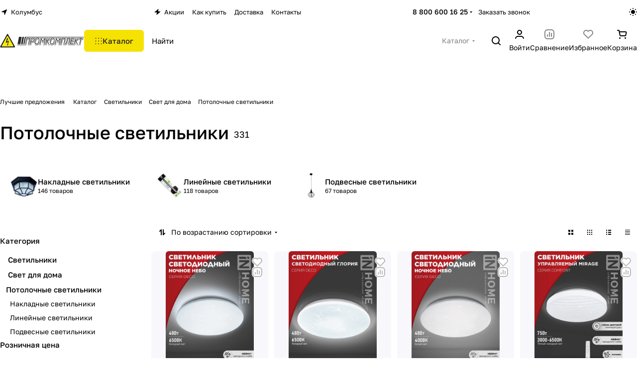

--- FILE ---
content_type: text/html; charset=UTF-8
request_url: https://pro-com.ru/catalog/svetilniki/bloki_zashchity_regulyatory_osveshcheniya/udarnyy_instrument/
body_size: 74095
content:
<!DOCTYPE html>
<html xmlns="http://www.w3.org/1999/xhtml" xml:lang="ru" lang="ru" class="  ">
	<head><link rel="next" href="http://pro-com.ru/catalog/svetilniki/bloki_zashchity_regulyatory_osveshcheniya/udarnyy_instrument/?PAGEN_1=2"  />
		<title>Потолочные светильники</title>
		<meta name="viewport" content="initial-scale=1.0, width=device-width, maximum-scale=1" />
		<meta name="HandheldFriendly" content="true" />
		<meta name="yes" content="yes" />
		<meta name="apple-mobile-web-app-status-bar-style" content="black" />
		<meta name="SKYPE_TOOLBAR" content="SKYPE_TOOLBAR_PARSER_COMPATIBLE" />
		<meta http-equiv="Content-Type" content="text/html; charset=UTF-8" />
<meta name="keywords" content="Интернет-магазин, заказать, купить" />
<meta name="description" content="Интернет-магазин" />
<script data-skip-moving="true">(function(w, d) {var v = w.frameCacheVars = {"CACHE_MODE":"HTMLCACHE","storageBlocks":[],"dynamicBlocks":{"options-block":"d41d8cd98f00","rS0iwy":"d41d8cd98f00","header-regionality-block1":"65d6acb4e747","header-buffered-logo1":"8e8b6e75ccd1","cabinet-link1":"d41d8cd98f00","compare-link1":"d41d8cd98f00","favorite-link1":"d41d8cd98f00","basket-link1":"d41d8cd98f00","header-buffered-fixed-logo1":"8e8b6e75ccd1","cabinet-link2":"d41d8cd98f00","compare-link2":"d41d8cd98f00","favorite-link2":"d41d8cd98f00","basket-link2":"d41d8cd98f00","header-buffered-mobile-logo1":"8e8b6e75ccd1","cabinet-link3":"d41d8cd98f00","compare-link3":"d41d8cd98f00","favorite-link3":"d41d8cd98f00","basket-link3":"d41d8cd98f00","mobilemenu__region1":"d41d8cd98f00","mobilemenu__cabinet1":"d41d8cd98f00","mobilemenu__compare1":"d41d8cd98f00","mobilemenu__favorite1":"d41d8cd98f00","mobilemenu__cart1":"d41d8cd98f00","catalog-filter-sort":"9f5b83fe6d42","catalog-elements-block":"cee33e1fad79","viewed-block":"d41d8cd98f00","footer-subscribe":"d41d8cd98f00","cdmcEY":"d41d8cd98f00","bottom-panel-block":"d41d8cd98f00","wE9MHU":"d41d8cd98f00"},"AUTO_UPDATE":true,"AUTO_UPDATE_TTL":120,"version":2};var inv = false;if (v.AUTO_UPDATE === false){if (v.AUTO_UPDATE_TTL && v.AUTO_UPDATE_TTL > 0){var lm = Date.parse(d.lastModified);if (!isNaN(lm)){var td = new Date().getTime();if ((lm + v.AUTO_UPDATE_TTL * 1000) >= td){w.frameRequestStart = false;w.preventAutoUpdate = true;return;}inv = true;}}else{w.frameRequestStart = false;w.preventAutoUpdate = true;return;}}var r = w.XMLHttpRequest ? new XMLHttpRequest() : (w.ActiveXObject ? new w.ActiveXObject("Microsoft.XMLHTTP") : null);if (!r) { return; }w.frameRequestStart = true;var m = v.CACHE_MODE; var l = w.location; var x = new Date().getTime();var q = "?bxrand=" + x + (l.search.length > 0 ? "&" + l.search.substring(1) : "");var u = l.protocol + "//" + l.host + l.pathname + q;r.open("GET", u, true);r.setRequestHeader("BX-ACTION-TYPE", "get_dynamic");r.setRequestHeader("X-Bitrix-Composite", "get_dynamic");r.setRequestHeader("BX-CACHE-MODE", m);r.setRequestHeader("BX-CACHE-BLOCKS", v.dynamicBlocks ? JSON.stringify(v.dynamicBlocks) : "");if (inv){r.setRequestHeader("BX-INVALIDATE-CACHE", "Y");}try { r.setRequestHeader("BX-REF", d.referrer || "");} catch(e) {}if (m === "APPCACHE"){r.setRequestHeader("BX-APPCACHE-PARAMS", JSON.stringify(v.PARAMS));r.setRequestHeader("BX-APPCACHE-URL", v.PAGE_URL ? v.PAGE_URL : "");}r.onreadystatechange = function() {if (r.readyState != 4) { return; }var a = r.getResponseHeader("BX-RAND");var b = w.BX && w.BX.frameCache ? w.BX.frameCache : false;if (a != x || !((r.status >= 200 && r.status < 300) || r.status === 304 || r.status === 1223 || r.status === 0)){var f = {error:true, reason:a!=x?"bad_rand":"bad_status", url:u, xhr:r, status:r.status};if (w.BX && w.BX.ready && b){BX.ready(function() {setTimeout(function(){BX.onCustomEvent("onFrameDataRequestFail", [f]);}, 0);});}w.frameRequestFail = f;return;}if (b){b.onFrameDataReceived(r.responseText);if (!w.frameUpdateInvoked){b.update(false);}w.frameUpdateInvoked = true;}else{w.frameDataString = r.responseText;}};r.send();var p = w.performance;if (p && p.addEventListener && p.getEntries && p.setResourceTimingBufferSize){var e = 'resourcetimingbufferfull';var h = function() {if (w.BX && w.BX.frameCache && w.BX.frameCache.frameDataInserted){p.removeEventListener(e, h);}else {p.setResourceTimingBufferSize(p.getEntries().length + 50);}};p.addEventListener(e, h);}})(window, document);</script>


<link href="/bitrix/js/ui/design-tokens/dist/ui.design-tokens.min.css?173262225923463"  rel="stylesheet" />
<link href="/bitrix/js/ui/fonts/opensans/ui.font.opensans.min.css?17326222592320"  rel="stylesheet" />
<link href="/bitrix/js/main/popup/dist/main.popup.bundle.min.css?174411695626589"  rel="stylesheet" />
<link href="/bitrix/cache/css/s1/aspro-premier/page_277adf03cebf0dea4cee78c5c7ec290d/page_277adf03cebf0dea4cee78c5c7ec290d_v1.css?174790893325497"  rel="stylesheet" />
<link href="/bitrix/cache/css/s1/aspro-premier/default_68a82f8cc1f37d7731241d804153d553/default_68a82f8cc1f37d7731241d804153d553_v1.css?17479088974401"  rel="stylesheet" />
<link href="/bitrix/cache/css/s1/aspro-premier/default_cfaf334160089d374a86e052e3df78c9/default_cfaf334160089d374a86e052e3df78c9_v1.css?174790889719532"  rel="stylesheet" />
<link href="/bitrix/cache/css/s1/aspro-premier/default_f06fa5399ec95a134a0f7ffaf5c035ef/default_f06fa5399ec95a134a0f7ffaf5c035ef_v1.css?17479088613277"  rel="stylesheet" />
<link href="/bitrix/cache/css/s1/aspro-premier/default_0ac863ed65ef8565020663da1e67ead0/default_0ac863ed65ef8565020663da1e67ead0_v1.css?17479088612398"  rel="stylesheet" />
<link href="/bitrix/cache/css/s1/aspro-premier/template_c007fa6f45f4e1f9ead7e3d71f4d8ec7/template_c007fa6f45f4e1f9ead7e3d71f4d8ec7_v1.css?1748921574234178"  data-template-style="true" rel="stylesheet" />
<script>if(!window.BX)window.BX={};if(!window.BX.message)window.BX.message=function(mess){if(typeof mess==='object'){for(let i in mess) {BX.message[i]=mess[i];} return true;}};</script>
<script>(window.BX||top.BX).message({"JS_CORE_LOADING":"Загрузка...","JS_CORE_NO_DATA":"- Нет данных -","JS_CORE_WINDOW_CLOSE":"Закрыть","JS_CORE_WINDOW_EXPAND":"Развернуть","JS_CORE_WINDOW_NARROW":"Свернуть в окно","JS_CORE_WINDOW_SAVE":"Сохранить","JS_CORE_WINDOW_CANCEL":"Отменить","JS_CORE_WINDOW_CONTINUE":"Продолжить","JS_CORE_H":"ч","JS_CORE_M":"м","JS_CORE_S":"с","JSADM_AI_HIDE_EXTRA":"Скрыть лишние","JSADM_AI_ALL_NOTIF":"Показать все","JSADM_AUTH_REQ":"Требуется авторизация!","JS_CORE_WINDOW_AUTH":"Войти","JS_CORE_IMAGE_FULL":"Полный размер"});</script>

<script src="/bitrix/js/main/core/core.min.js?1744116975225353"></script>

<script>BX.Runtime.registerExtension({"name":"main.core","namespace":"BX","loaded":true});</script>
<script>BX.setJSList(["\/bitrix\/js\/main\/core\/core_ajax.js","\/bitrix\/js\/main\/core\/core_promise.js","\/bitrix\/js\/main\/polyfill\/promise\/js\/promise.js","\/bitrix\/js\/main\/loadext\/loadext.js","\/bitrix\/js\/main\/loadext\/extension.js","\/bitrix\/js\/main\/polyfill\/promise\/js\/promise.js","\/bitrix\/js\/main\/polyfill\/find\/js\/find.js","\/bitrix\/js\/main\/polyfill\/includes\/js\/includes.js","\/bitrix\/js\/main\/polyfill\/matches\/js\/matches.js","\/bitrix\/js\/ui\/polyfill\/closest\/js\/closest.js","\/bitrix\/js\/main\/polyfill\/fill\/main.polyfill.fill.js","\/bitrix\/js\/main\/polyfill\/find\/js\/find.js","\/bitrix\/js\/main\/polyfill\/matches\/js\/matches.js","\/bitrix\/js\/main\/polyfill\/core\/dist\/polyfill.bundle.js","\/bitrix\/js\/main\/core\/core.js","\/bitrix\/js\/main\/polyfill\/intersectionobserver\/js\/intersectionobserver.js","\/bitrix\/js\/main\/lazyload\/dist\/lazyload.bundle.js","\/bitrix\/js\/main\/polyfill\/core\/dist\/polyfill.bundle.js","\/bitrix\/js\/main\/parambag\/dist\/parambag.bundle.js"]);
</script>
<script>BX.Runtime.registerExtension({"name":"ui.dexie","namespace":"BX.Dexie3","loaded":true});</script>
<script>BX.Runtime.registerExtension({"name":"ls","namespace":"window","loaded":true});</script>
<script>BX.Runtime.registerExtension({"name":"fx","namespace":"window","loaded":true});</script>
<script>BX.Runtime.registerExtension({"name":"fc","namespace":"window","loaded":true});</script>
<script>BX.Runtime.registerExtension({"name":"pull.protobuf","namespace":"BX","loaded":true});</script>
<script>BX.Runtime.registerExtension({"name":"rest.client","namespace":"window","loaded":true});</script>
<script>(window.BX||top.BX).message({"pull_server_enabled":"Y","pull_config_timestamp":1618982063,"shared_worker_allowed":"Y","pull_guest_mode":"N","pull_guest_user_id":0,"pull_worker_mtime":1747906004});(window.BX||top.BX).message({"PULL_OLD_REVISION":"Для продолжения корректной работы с сайтом необходимо перезагрузить страницу."});</script>
<script>BX.Runtime.registerExtension({"name":"pull.client","namespace":"BX","loaded":true});</script>
<script>BX.Runtime.registerExtension({"name":"pull","namespace":"window","loaded":true});</script>
<script>BX.Runtime.registerExtension({"name":"aspro_file_input","namespace":"window","loaded":true});</script>
<script>BX.Runtime.registerExtension({"name":"aspro_cookie","namespace":"window","loaded":true});</script>
<script>BX.Runtime.registerExtension({"name":"aspro_metrika.goals","namespace":"window","loaded":true});</script>
<script>BX.Runtime.registerExtension({"name":"aspro_logo","namespace":"window","loaded":true});</script>
<script>(window.BX||top.BX).message({"ADD_BASKET_PROPS_TITLE":"Выберите свойства, добавляемые в корзину","ADD_BASKET_PROPS_BUTTON_TITLE":"Выбрать"});</script>
<script>BX.Runtime.registerExtension({"name":"aspro_item_action","namespace":"window","loaded":true});</script>
<script>(window.BX||top.BX).message({"NOTICE_ADDED2CART":"В корзине","NOTICE_CLOSE":"Закрыть","NOTICE_MORE":"и ещё #COUNT# #PRODUCTS#","NOTICE_PRODUCT0":"товаров","NOTICE_PRODUCT1":"товар","NOTICE_PRODUCT2":"товара","NOTICE_SERVICE0":"услуг","NOTICE_SERVICE1":"услуга","NOTICE_SERVICE2":"услуги","NOTICE_ERROR":"Ошибка","NOTICE_REQUEST_ERROR":"Ошибка запроса","NOTICE_AUTHORIZED":"Вы успешно авторизовались","NOTICE_ADDED2COMPARE":"В сравнении","NOTICE_ADDED2FAVORITE":"В избранном","NOTICE_ADDED2SUBSCRIBE":"Вы подписались","NOTICE_REMOVED_FROM_COMPARE":"Удалено из сравнения","NOTICE_REMOVED_FROM_FAVORITE":"Удалено из избранного","NOTICE_REMOVED_FROM_SUBSCRIBE":"Удалено из подписки"});</script>
<script>BX.Runtime.registerExtension({"name":"aspro_notice","namespace":"window","loaded":true});</script>
<script>BX.Runtime.registerExtension({"name":"aspro_scroll_to_top","namespace":"window","loaded":true});</script>
<script>BX.Runtime.registerExtension({"name":"aspro_dropdown_select","namespace":"window","loaded":true});</script>
<script>BX.Runtime.registerExtension({"name":"aspro_collaps","namespace":"window","loaded":true});</script>
<script>(window.BX||top.BX).message({"CT_BST_SEARCH_BUTTON2":"Найти","SEARCH_IN_SITE_FULL":"По всему сайту","SEARCH_IN_SITE":"Везде","SEARCH_IN_CATALOG_FULL":"По каталогу","SEARCH_IN_CATALOG":"Каталог"});</script>
<script>BX.Runtime.registerExtension({"name":"aspro_searchtitle","namespace":"window","loaded":true});</script>
<script>BX.Runtime.registerExtension({"name":"aspro_drag_scroll","namespace":"window","loaded":true});</script>
<script>BX.Runtime.registerExtension({"name":"aspro_scroll_header_tags","namespace":"window","loaded":true});</script>
<script>BX.Runtime.registerExtension({"name":"aspro_chip","namespace":"window","loaded":true});</script>
<script>BX.Runtime.registerExtension({"name":"aspro_landings_list","namespace":"window","loaded":true});</script>
<script>BX.Runtime.registerExtension({"name":"aspro_toggle_panel","namespace":"window","loaded":true});</script>
<script>BX.Runtime.registerExtension({"name":"ui.design-tokens","namespace":"window","loaded":true});</script>
<script>BX.Runtime.registerExtension({"name":"ui.fonts.opensans","namespace":"window","loaded":true});</script>
<script>BX.Runtime.registerExtension({"name":"main.popup","namespace":"BX.Main","loaded":true});</script>
<script>BX.Runtime.registerExtension({"name":"popup","namespace":"window","loaded":true});</script>
<script>BX.Runtime.registerExtension({"name":"aspro_input_numeric","namespace":"window","loaded":true});</script>
<script>BX.Runtime.registerExtension({"name":"aspro_hint","namespace":"window","loaded":true});</script>
<script>BX.Runtime.registerExtension({"name":"aspro_stickers","namespace":"window","loaded":true});</script>
<script>BX.Runtime.registerExtension({"name":"aspro_prices","namespace":"window","loaded":true});</script>
<script>BX.Runtime.registerExtension({"name":"aspro_catalog","namespace":"window","loaded":true});</script>
<script>BX.Runtime.registerExtension({"name":"aspro_catalog_block","namespace":"window","loaded":true});</script>
<script>BX.Runtime.registerExtension({"name":"aspro_rating","namespace":"window","loaded":true});</script>
<script>BX.Runtime.registerExtension({"name":"aspro_rate","namespace":"window","loaded":true});</script>
<script>BX.Runtime.registerExtension({"name":"aspro_select_offer_load","namespace":"window","loaded":true});</script>
<script>BX.Runtime.registerExtension({"name":"aspro_filter_panel","namespace":"window","loaded":true});</script>
<script>BX.Runtime.registerExtension({"name":"aspro_smart_filter.ui","namespace":"window","loaded":true});</script>
<script>BX.Runtime.registerExtension({"name":"aspro_animate","namespace":"window","loaded":true});</script>
<script>BX.Runtime.registerExtension({"name":"aspro_smart_filter","namespace":"window","loaded":true});</script>
<script>BX.Runtime.registerExtension({"name":"aspro_skeleton","namespace":"window","loaded":true});</script>
<script>BX.Runtime.registerExtension({"name":"aspro_read_more","namespace":"window","loaded":true});</script>
<script>BX.Runtime.registerExtension({"name":"aspro_bottom_icons_panel","namespace":"window","loaded":true});</script>
<script>(window.BX||top.BX).message({"LANGUAGE_ID":"ru","FORMAT_DATE":"DD.MM.YYYY ","FORMAT_DATETIME":"DD.MM.YYYY HH:MI","COOKIE_PREFIX":"BITRIX_SM","SERVER_TZ_OFFSET":"10800","UTF_MODE":"Y","SITE_ID":"s1","SITE_DIR":"\/"});</script>


<script  src="/bitrix/cache/js/s1/aspro-premier/kernel_main/kernel_main_v1.js?1748495654196377"></script>
<script src="/bitrix/js/ui/dexie/dist/dexie3.bundle.min.js?173262225988274"></script>
<script src="/bitrix/js/main/core/core_ls.min.js?17441169562683"></script>
<script src="/bitrix/js/main/core/core_frame_cache.min.js?174411695611132"></script>
<script src="/bitrix/js/pull/protobuf/protobuf.min.js?173262226176433"></script>
<script src="/bitrix/js/pull/protobuf/model.min.js?173262226114190"></script>
<script src="/bitrix/js/rest/client/rest.client.min.js?17326222589240"></script>
<script src="/bitrix/js/pull/client/pull.client.min.js?174790600549849"></script>
<script src="/bitrix/js/main/ajax.min.js?173262225722194"></script>
<script src="/bitrix/js/main/popup/dist/main.popup.bundle.min.js?174411695665924"></script>
<script>BX.setJSList(["\/bitrix\/js\/main\/core\/core_fx.js","\/bitrix\/js\/main\/pageobject\/pageobject.js","\/bitrix\/js\/main\/core\/core_window.js","\/bitrix\/js\/main\/session.js","\/bitrix\/js\/main\/date\/main.date.js","\/bitrix\/js\/main\/core\/core_date.js","\/bitrix\/js\/main\/utils.js","\/bitrix\/js\/main\/dd.js","\/bitrix\/js\/main\/core\/core_uf.js","\/bitrix\/js\/main\/core\/core_dd.js","\/bitrix\/js\/main\/core\/core_tooltip.js","\/bitrix\/templates\/aspro-premier\/components\/aspro\/smartseo.tags\/premier\/script.js","\/bitrix\/templates\/aspro-premier\/js\/jquery.history.js","\/bitrix\/templates\/aspro-premier\/js\/smart-filter.min.js","\/bitrix\/templates\/aspro-premier\/js\/observer.js","\/bitrix\/templates\/aspro-premier\/js\/lite.bootstrap.js","\/bitrix\/templates\/aspro-premier\/vendor\/jquery.cookie.js","\/bitrix\/templates\/aspro-premier\/vendor\/jquery.validate.min.js","\/bitrix\/templates\/aspro-premier\/vendor\/js\/ripple.js","\/bitrix\/templates\/aspro-premier\/js\/detectmobilebrowser.js","\/bitrix\/templates\/aspro-premier\/js\/matchMedia.js","\/bitrix\/templates\/aspro-premier\/js\/jquery.actual.min.js","\/bitrix\/templates\/aspro-premier\/js\/jquery.plugin.min.js","\/bitrix\/templates\/aspro-premier\/js\/jqModal.js","\/bitrix\/templates\/aspro-premier\/js\/jquery.countdown.min.js","\/bitrix\/templates\/aspro-premier\/js\/jquery.countdown-ru.js","\/bitrix\/templates\/aspro-premier\/js\/scrollTabs.js","\/bitrix\/templates\/aspro-premier\/js\/conditional\/file-input.js","\/bitrix\/templates\/aspro-premier\/js\/autoload\/accordion.js","\/bitrix\/templates\/aspro-premier\/js\/autoload\/controls.js","\/bitrix\/templates\/aspro-premier\/js\/autoload\/dropdown-product.js","\/bitrix\/templates\/aspro-premier\/js\/autoload\/section-toggle.js","\/bitrix\/templates\/aspro-premier\/js\/autoload\/tabs-history.js","\/bitrix\/templates\/aspro-premier\/js\/general.js","\/bitrix\/templates\/aspro-premier\/js\/mobile.js","\/bitrix\/templates\/aspro-premier\/js\/custom.js","\/bitrix\/templates\/aspro-premier\/js\/metrika.goals.min.js","\/bitrix\/templates\/aspro-premier\/js\/logo.min.js","\/bitrix\/templates\/aspro-premier\/js\/item-action.min.js","\/bitrix\/templates\/aspro-premier\/js\/notice.min.js","\/bitrix\/templates\/aspro-premier\/js\/scroll_to_top.min.js","\/bitrix\/components\/aspro\/regionality.list.premier\/templates\/select\/script.js","\/bitrix\/templates\/aspro-premier\/components\/bitrix\/menu\/header\/script.js","\/bitrix\/templates\/aspro-premier\/js\/conditional\/collaps.js","\/bitrix\/templates\/aspro-premier\/js\/phones.js","\/bitrix\/components\/aspro\/theme.selector.premier\/templates\/.default\/script.js","\/bitrix\/components\/bitrix\/search.title\/script.js","\/bitrix\/templates\/aspro-premier\/js\/conditional\/searchtitle.js","\/bitrix\/templates\/aspro-premier\/js\/dragscroll.min.js","\/bitrix\/templates\/aspro-premier\/components\/bitrix\/menu\/left\/script.js","\/bitrix\/templates\/aspro-premier\/components\/bitrix\/menu\/bottom\/script.js","\/bitrix\/templates\/aspro-premier\/js\/jquery.inputmask.bundle.min.js","\/bitrix\/templates\/aspro-premier\/components\/bitrix\/catalog.smart.filter\/main\/script.js","\/bitrix\/templates\/aspro-premier\/js\/conditional\/input_numeric.js","\/bitrix\/templates\/aspro-premier\/js\/conditional\/hint.min.js","\/bitrix\/templates\/aspro-premier\/components\/bitrix\/catalog.section\/catalog_block\/script.js","\/bitrix\/templates\/aspro-premier\/js\/conditional\/prices.min.js","\/bitrix\/templates\/aspro-premier\/js\/select_offer_load.min.js","\/bitrix\/templates\/aspro-premier\/components\/bitrix\/subscribe.edit\/footer\/script.js"]);</script>
<script>BX.setCSSList(["\/bitrix\/templates\/aspro-premier\/components\/bitrix\/catalog\/main\/style.css","\/bitrix\/templates\/aspro-premier\/components\/bitrix\/catalog.section.list\/.default\/style.css","\/bitrix\/templates\/aspro-premier\/css\/chip.min.css","\/bitrix\/templates\/aspro-premier\/css\/landings-list.min.css","\/bitrix\/components\/aspro\/smartseo.content\/templates\/.default\/style.css","\/bitrix\/templates\/aspro-premier\/css\/filter-panel.min.css","\/bitrix\/templates\/aspro-premier\/css\/smart-filter.min.css","\/bitrix\/templates\/aspro-premier\/css\/animation\/animation_ext.min.css","\/bitrix\/templates\/aspro-premier\/css\/fonts\/golos-text\/css\/golos-text.min.css","\/bitrix\/templates\/aspro-premier\/css\/lite.bootstrap.css","\/bitrix\/templates\/aspro-premier\/vendor\/css\/ripple.css","\/bitrix\/templates\/aspro-premier\/css\/buttons.css","\/bitrix\/templates\/aspro-premier\/css\/svg.css","\/bitrix\/templates\/aspro-premier\/css\/header.css","\/bitrix\/templates\/aspro-premier\/css\/footer.css","\/bitrix\/templates\/aspro-premier\/css\/mobile-header.css","\/bitrix\/templates\/aspro-premier\/css\/mobile-menu.css","\/bitrix\/templates\/aspro-premier\/css\/header-fixed.css","\/bitrix\/templates\/aspro-premier\/css\/page-title-breadcrumb-pagination.css","\/bitrix\/templates\/aspro-premier\/css\/social-icons.css","\/bitrix\/templates\/aspro-premier\/css\/left-menu.css","\/bitrix\/templates\/aspro-premier\/css\/tabs.css","\/bitrix\/templates\/aspro-premier\/css\/bg-banner.css","\/bitrix\/templates\/aspro-premier\/css\/item-views.css","\/bitrix\/templates\/aspro-premier\/css\/autoload\/accordion.css","\/bitrix\/templates\/aspro-premier\/css\/autoload\/base-tags.css","\/bitrix\/templates\/aspro-premier\/css\/autoload\/category-separator.css","\/bitrix\/templates\/aspro-premier\/css\/autoload\/countdown.css","\/bitrix\/templates\/aspro-premier\/css\/autoload\/cross.css","\/bitrix\/templates\/aspro-premier\/css\/autoload\/dark-light-theme.css","\/bitrix\/templates\/aspro-premier\/css\/autoload\/flexbox.css","\/bitrix\/templates\/aspro-premier\/css\/autoload\/fonts.css","\/bitrix\/templates\/aspro-premier\/css\/autoload\/grid-list.css","\/bitrix\/templates\/aspro-premier\/css\/autoload\/gutters.css","\/bitrix\/templates\/aspro-premier\/css\/autoload\/icon-block.css","\/bitrix\/templates\/aspro-premier\/css\/autoload\/images.css","\/bitrix\/templates\/aspro-premier\/css\/autoload\/line-block.css","\/bitrix\/templates\/aspro-premier\/css\/autoload\/mobile-scrolled.css","\/bitrix\/templates\/aspro-premier\/css\/autoload\/popup.css","\/bitrix\/templates\/aspro-premier\/css\/autoload\/scroller.css","\/bitrix\/templates\/aspro-premier\/css\/autoload\/section-toggle.css","\/bitrix\/templates\/aspro-premier\/css\/autoload\/social-list.css","\/bitrix\/templates\/aspro-premier\/css\/autoload\/sticky.css","\/bitrix\/templates\/.default\/ajax\/ajax.css","\/bitrix\/templates\/aspro-premier\/css\/item-action.min.css","\/bitrix\/templates\/aspro-premier\/css\/notice.min.css","\/bitrix\/templates\/aspro-premier\/css\/scroll_to_top.min.css","\/bitrix\/components\/aspro\/regionality.list.premier\/templates\/select\/style.css","\/bitrix\/templates\/aspro-premier\/css\/conditional\/dropdown-select.min.css","\/bitrix\/templates\/aspro-premier\/components\/bitrix\/menu\/header\/style.css","\/bitrix\/components\/aspro\/theme.selector.premier\/templates\/.default\/style.css","\/bitrix\/templates\/aspro-premier\/css\/conditional\/search-title.min.css","\/bitrix\/templates\/aspro-premier\/css\/dragscroll.min.css","\/bitrix\/templates\/aspro-premier\/css\/scroll_header_tags.min.css","\/bitrix\/templates\/aspro-premier\/components\/bitrix\/breadcrumb\/main\/style.css","\/bitrix\/templates\/aspro-premier\/css\/conditional\/read_more.min.css","\/bitrix\/components\/aspro\/marketing.popup\/templates\/premier\/style.css","\/bitrix\/templates\/aspro-premier\/styles.css","\/bitrix\/templates\/aspro-premier\/template_styles.css","\/bitrix\/templates\/aspro-premier\/css\/form.css","\/bitrix\/templates\/aspro-premier\/css\/colored.css","\/bitrix\/templates\/aspro-premier\/css\/responsive.css","\/bitrix\/templates\/aspro-premier\/css\/custom.css","\/bitrix\/templates\/aspro-premier\/css\/toggle-panel.min.css","\/bitrix\/templates\/aspro-premier\/components\/bitrix\/catalog.smart.filter\/main\/style.css","\/bitrix\/templates\/aspro-premier\/css\/conditional\/hint.min.css","\/bitrix\/templates\/aspro-premier\/css\/conditional\/sticker.min.css","\/bitrix\/templates\/aspro-premier\/css\/conditional\/prices.min.css","\/bitrix\/templates\/aspro-premier\/css\/catalog.min.css","\/bitrix\/templates\/aspro-premier\/css\/catalog-block.min.css","\/bitrix\/templates\/aspro-premier\/css\/rating.min.css","\/bitrix\/templates\/aspro-premier\/css\/conditional\/rate.min.css","\/bitrix\/components\/aspro\/catalog.viewed.premier\/templates\/.default\/style.css","\/bitrix\/templates\/aspro-premier\/css\/skeleton.css","\/bitrix\/templates\/aspro-premier\/css\/bottom-icons-panel.min.css"]);</script>
<script>if (Intl && Intl.DateTimeFormat) document.cookie="BITRIX_SM_TZ="+Intl.DateTimeFormat().resolvedOptions().timeZone+"; path=/; expires=Fri, 01 Jan 2027 00:00:00 +0300";</script>
<script>
					(function () {
						"use strict";

						var counter = function ()
						{
							var cookie = (function (name) {
								var parts = ("; " + document.cookie).split("; " + name + "=");
								if (parts.length == 2) {
									try {return JSON.parse(decodeURIComponent(parts.pop().split(";").shift()));}
									catch (e) {}
								}
							})("BITRIX_CONVERSION_CONTEXT_s1");

							if (cookie && cookie.EXPIRE >= BX.message("SERVER_TIME"))
								return;

							var request = new XMLHttpRequest();
							request.open("POST", "/bitrix/tools/conversion/ajax_counter.php", true);
							request.setRequestHeader("Content-type", "application/x-www-form-urlencoded");
							request.send(
								"SITE_ID="+encodeURIComponent("s1")+
								"&sessid="+encodeURIComponent(BX.bitrix_sessid())+
								"&HTTP_REFERER="+encodeURIComponent(document.referrer)
							);
						};

						if (window.frameRequestStart === true)
							BX.addCustomEvent("onFrameDataReceived", counter);
						else
							BX.ready(counter);
					})();
				</script>
<script>BX.message({'JS_REQUIRED':'Заполните это поле!','JS_FORMAT':'Неверный формат!','JS_FILE_EXT':'Недопустимое расширение файла!','JS_LOGIN_LENGTH':'Минимум 3 символа!','JS_PASSWORD_COPY':'Пароли не совпадают!','JS_PASSWORD_LENGTH':'Минимум 6 символов!','JS_ERROR':'Неверно заполнено поле!','JS_FILE_SIZE':'Максимальный размер 5мб!','JS_FILE_BUTTON_NAME':'Выберите файл','JS_FILE_DEFAULT':'Файл не найден','JS_DATE':'Некорректная дата!','JS_DATETIME':'Некорректная дата/время!','JS_REQUIRED_LICENSES':'Согласитесь с условиями','JS_REQUIRED_OFFER':'Согласитесь с условиями','JS_INVALID_NUMBER':'Неверный номер','JS_INVALID_COUNTRY_CODE':'Неверный код страны','JS_TOO_SHORT':'Номер слишком короткий','JS_TOO_LONG':'Номер слишком длинный','S_CALLBACK':'Заказать звонок','S_QUESTION':'Задать вопрос','S_ASK_QUESTION':'Задать вопрос','S_FEEDBACK':'Оставить отзыв','ERROR_INCLUDE_MODULE_DIGITAL_TITLE':'Ошибка подключения модуля &laquo;Аспро: Премьер&raquo;','ERROR_INCLUDE_MODULE_DIGITAL_TEXT':'Ошибка подключения модуля &laquo;Аспро: Премьер&raquo;.<br />Пожалуйста установите модуль и повторите попытку','S_SERVICES':'Наши услуги','S_SERVICES_SHORT':'Услуги','S_TO_ALL_SERVICES':'Все услуги','S_CATALOG':'Каталог товаров','S_CATALOG_SHORT':'Каталог','S_TO_ALL_CATALOG':'Весь каталог','S_CATALOG_FAVORITES':'Наши товары','S_CATALOG_FAVORITES_SHORT':'Товары','S_NEWS':'Новости','S_TO_ALL_NEWS':'Все новости','S_COMPANY':'О компании','S_OTHER':'Прочее','S_CONTENT':'Контент','T_JS_ARTICLE':'Артикул: ','T_JS_NAME':'Наименование: ','T_JS_PRICE':'Цена: ','T_JS_QUANTITY':'Количество: ','T_JS_SUMM':'Сумма: ','FANCY_CLOSE':'Закрыть','FANCY_NEXT':'Вперед','FANCY_PREV':'Назад','CUSTOM_COLOR_CHOOSE':'Выбрать','CUSTOM_COLOR_CANCEL':'Отмена','S_MOBILE_MENU':'Меню','DIGITAL_T_MENU_BACK':'Назад','DIGITAL_T_MENU_CALLBACK':'Обратная связь','DIGITAL_T_MENU_CONTACTS_TITLE':'Будьте на связи','TITLE_BASKET':'В корзине товаров на #SUMM#','BASKET_SUMM':'#SUMM#','EMPTY_BASKET':'Корзина пуста','TITLE_BASKET_EMPTY':'Корзина пуста','BASKET':'Корзина','SEARCH_TITLE':'Поиск','SOCIAL_TITLE':'Оставайтесь на связи','LOGIN':'Войти','MY_CABINET':'Кабинет','SUBSCRIBE_TITLE':'Будьте всегда в курсе','HEADER_SCHEDULE':'Время работы','SEO_TEXT':'SEO описание','COMPANY_IMG':'Картинка компании','COMPANY_TEXT':'Описание компании','JS_RECAPTCHA_ERROR':'Пройдите проверку','JS_PROCESSING_ERROR':'Согласитесь с условиями!','CONFIG_SAVE_SUCCESS':'Настройки сохранены','CONFIG_SAVE_FAIL':'Ошибка сохранения настроек','CLEAR_FILE':'Отменить','ALL_SECTIONS_PROJECT':'Все проекты','RELOAD_PAGE':'Обновить страницу','REFRESH':'Поменять картинку','RECAPTCHA_TEXT':'Подтвердите, что вы не робот','SHOW':'Еще','HIDE':'Скрыть','FILTER_EXPAND_VALUES':'+ Еще','FILTER_HIDE_VALUES':'Свернуть','COUNTDOWN_SEC':'сек','COUNTDOWN_MIN':'мин','COUNTDOWN_HOUR':'час','COUNTDOWN_DAY0':'дн','COUNTDOWN_DAY1':'дн','COUNTDOWN_DAY2':'дн','COUNTDOWN_WEAK0':'Недель','COUNTDOWN_WEAK1':'Неделя','COUNTDOWN_WEAK2':'Недели','COUNTDOWN_MONTH0':'Месяцев','COUNTDOWN_MONTH1':'Месяц','COUNTDOWN_MONTH2':'Месяца','COUNTDOWN_YEAR0':'Лет','COUNTDOWN_YEAR1':'Год','COUNTDOWN_YEAR2':'Года','COUNTDOWN_COMPACT_SEC':'с','COUNTDOWN_COMPACT_MIN':'м','COUNTDOWN_COMPACT_HOUR':'ч','COUNTDOWN_COMPACT_DAY':'д','COUNTDOWN_COMPACT_WEAK':'н','COUNTDOWN_COMPACT_MONTH':'м','COUNTDOWN_COMPACT_YEAR0':'л','COUNTDOWN_COMPACT_YEAR1':'г','BASKET_PRINT_BUTTON':'Распечатать','BASKET_CLEAR_ALL_BUTTON':'Очистить','BASKET_QUICK_ORDER_BUTTON':'Быстрый заказ','BASKET_CONTINUE_BUTTON':'Продолжить покупки','BASKET_ORDER_BUTTON':'Оформить заказ','SHARE_BUTTON':'Поделиться','BASKET_CHANGE_TITLE':'Ваш заказ','BASKET_CHANGE_LINK':'Изменить','MORE_INFO_SKU':'Купить','ITEM_ECONOMY':'Экономия','ITEM_ARTICLE':'Артикул: ','JS_FORMAT_ORDER':'имеет неверный формат','JS_BASKET_COUNT_TITLE':'В корзине товаров на SUMM','POPUP_VIDEO':'Видео','POPUP_GIFT_TEXT':'Нашли что-то особенное? Намекните другу о подарке!','ORDER_FIO_LABEL':'Ф.И.О.','ORDER_PHONE_LABEL':'Телефон','ORDER_REGISTER_BUTTON':'Регистрация','PRICES_TYPE':'Варианты цен','FILTER_HELPER_VALUES':' знач.','SHOW_MORE_SCU_MAIN':'Еще #COUNT#','SHOW_MORE_SCU_1':'предложение','SHOW_MORE_SCU_2':'предложения','SHOW_MORE_SCU_3':'предложений','PARENT_ITEM_NOT_FOUND':'Не найден основной товар для услуги в корзине. Обновите страницу и попробуйте снова.','S_FAVORITE':'Избранное','S_COMPARE':'Сравнение'})</script>
<style>html {--theme-base-color:#f6e200;--theme-base-opacity-color:#f6e2001a;--theme-more-color:#f6e200;--theme-text-transform:none;--theme-letter-spacing:normal;--theme-button-font-size:0%;--theme-button-color-light:var(--OFF_toggle);--theme-button-color-dark:var(--ON_toggle);--theme-button-padding-2px:0%;--theme-button-padding-1px:0%;--theme-button-border-radius:6px;--theme-sticker-border-radius:4px;--theme-outer-border-radius:12px;--theme-image-border-radius:8px;--theme-more-color-hue:55;--theme-more-color-saturation:100%;--theme-more-color-lightness:48%;--theme-base-color-hue:55;--theme-base-color-saturation:100%;--theme-base-color-lightness:48%;--theme-lightness-hover-diff:-6%;--theme-items-gap:12px;}</style>
<style>html {font-size:16px;--theme-font-family:Golos Text;--theme-font-title-family:var(--theme-font-family);--theme-font-title-weight:500;}</style>
<style>html {--theme-page-width: 1464px;--theme-page-width-padding: 32px}</style>

            <script src="/bitrix/templates/aspro-premier/js/app.js?17401456464940"></script>
            <script data-skip-moving="true" src="/bitrix/js/main/jquery/jquery-3.6.0.min.js"></script>
            <script data-skip-moving="true" src="/bitrix/templates/aspro-premier/js/dotmenu.min.js?17326222566627"></script>
        
<link href="/bitrix/templates/aspro-premier/css/print.min.css?173262225613386" data-template-style="true" rel="stylesheet" media="print">
<script>window.lazySizesConfig = window.lazySizesConfig || {};lazySizesConfig.loadMode = 1;lazySizesConfig.expand = 200;lazySizesConfig.expFactor = 1;lazySizesConfig.hFac = 0.1;window.lazySizesConfig.loadHidden = false;</script>
<script src="/bitrix/templates/aspro-premier/vendor/ls.unveilhooks.min.js" data-skip-moving="true" defer=""></script>
<script src="/bitrix/templates/aspro-premier/vendor/lazysizes.min.js" data-skip-moving="true" defer=""></script>
<link rel="shortcut icon" href="/favicon.png" type="image/png" />
<link rel="apple-touch-icon" sizes="180x180" href="/include/apple-touch-icon.png" />

<meta property="og:title" content="Потолочные светильники" />
<meta property="og:type" content="website" />
<meta property="og:image" content="http://pro-com.ru/upload/CPremier/ef7/o9vfg6f7l4kpw9asd1zkfqlbxprxftfr/WhatsApp-Image-2025_02_10-at-12.34.02.jpeg" />
<link rel="image_src" href="http://pro-com.ru/upload/CPremier/ef7/o9vfg6f7l4kpw9asd1zkfqlbxprxftfr/WhatsApp-Image-2025_02_10-at-12.34.02.jpeg"  />
<meta property="og:url" content="http://pro-com.ru/catalog/svetilniki/bloki_zashchity_regulyatory_osveshcheniya/udarnyy_instrument/" />
<meta property="og:description" content="Интернет-магазин" />



<script  src="/bitrix/cache/js/s1/aspro-premier/template_0c667b9645e4956005be0e394f83f955/template_0c667b9645e4956005be0e394f83f955_v1.js?1748921633364721"></script>
<script  src="/bitrix/cache/js/s1/aspro-premier/page_fb91cb997799cdacdd58b7b6c4c7c4b4/page_fb91cb997799cdacdd58b7b6c4c7c4b4_v1.js?174790889725389"></script>
<script  src="/bitrix/cache/js/s1/aspro-premier/default_b25534f59f1e35a330b7ae5f6ddd2c7a/default_b25534f59f1e35a330b7ae5f6ddd2c7a_v1.js?174790889722426"></script>
<script  src="/bitrix/cache/js/s1/aspro-premier/default_91fb5aef458988bb2ec6fe522e31e2cb/default_91fb5aef458988bb2ec6fe522e31e2cb_v1.js?17479088973180"></script>
<script  src="/bitrix/cache/js/s1/aspro-premier/default_632763f380ffaa5d00f8c5c6e8f4f611/default_632763f380ffaa5d00f8c5c6e8f4f611_v1.js?1747908861609"></script>
<script>var _ba = _ba || []; _ba.push(["aid", "b019c24101f967b01322659b61fdefb0"]); _ba.push(["host", "pro-com.ru"]); (function() {var ba = document.createElement("script"); ba.type = "text/javascript"; ba.async = true;ba.src = (document.location.protocol == "https:" ? "https://" : "http://") + "bitrix.info/ba.js";var s = document.getElementsByTagName("script")[0];s.parentNode.insertBefore(ba, s);})();</script>


				<style>html {--header-height:127px;}</style>                        <script data-skip-moving="true">
            var solutionName = 'arPremierOptions';
            var arAsproOptions = window[solutionName] = ({});
            var arAsproCounters = {};
            var arBasketItems = {};
        </script>
        <script src="/bitrix/templates/aspro-premier/js/setTheme.php?site_id=s1&site_dir=/" data-skip-moving="true"></script>
        <script>

        if (arAsproOptions.SITE_ADDRESS) {
            arAsproOptions.SITE_ADDRESS = arAsproOptions.SITE_ADDRESS.replace(/'/g, "");
        }

        window.basketJSParams = window.basketJSParams || [];
                BX.message({'MIN_ORDER_PRICE_TEXT':'<b>','LICENSES_TEXT':'Продолжая, вы соглашаетесь с <a href=\"/include/licenses_detail.php\" target=\"_blank\">политикой конфиденциальности<\/a>','OFFER_TEXT':'Продолжая, вы соглашаетесь с <a href=\"/include/offer_detail.php\" target=\"_blank\">публичной офертой<\/a>'});
        arAsproOptions.PAGES.FRONT_PAGE = window[solutionName].PAGES.FRONT_PAGE = "";
        arAsproOptions.PAGES.BASKET_PAGE = window[solutionName].PAGES.BASKET_PAGE = "";
        arAsproOptions.PAGES.ORDER_PAGE = window[solutionName].PAGES.ORDER_PAGE = "";
        arAsproOptions.PAGES.PERSONAL_PAGE = window[solutionName].PAGES.PERSONAL_PAGE = "";
        arAsproOptions.PAGES.CATALOG_PAGE = window[solutionName].PAGES.CATALOG_PAGE = "1";
        </script>
        <div id="bxdynamic_options-block_start" style="display:none"></div><div id="bxdynamic_options-block_end" style="display:none"></div>	</head>
	<body class=" site_s1   side_left hide_menu_page region_confirm_normal header_fill_ fixed_y mfixed_y mfixed_view_always title_position_left mmenu_leftside mheader-v1 footer-v1 fill_bg_ header-v1 title-v1 bottom-icons-panel_y catalog-img-aspect-normal grey-bg-goods-y with_order with_cabinet with_phones theme-light" id="main" data-site="/">
		<div class="bx_areas"></div>

		
		


		<div id="bxdynamic_rS0iwy_start" style="display:none"></div><div id="bxdynamic_rS0iwy_end" style="display:none"></div>		
		<div class="layout layout--left-column- flex-1">
			<div class="layout__right-column flexbox">
				<div id="panel"></div>
				
				<div class="body relative  hover_">
					<div class="body_media"></div>

										<div class="headers-container">
						<div class="title-v1" data-ajax-block="HEADER" data-ajax-callback="headerInit">
														
<header class="header header--narrow  ">
	<div class="header__inner header__inner--no-pt header__inner--bordered">
				
<div class="header__top-part header__section--transparent" data-ajax-load-block="HEADER_TOP_PART">
    <div class="maxwidth-theme">
        <div class="line-block line-block--gap line-block--gap-16 line-block--gap line-block--justify-between ">
                                                        		<div class="line-block__item icon-block--with_icon" data-ajax-load-block="HEADER_TOGGLE_REGION">
													<div id="bxdynamic_header-regionality-block1_start" style="display:none"></div><div class="regions relative no-pointer-events">
				<button type="button" class="regions__chooser js_city_chooser js_city_change fill-dark-light-block btn--no-btn-appearance">
					<i class="svg inline icon-block__icon icon-block__icon--sm banner-light-icon-fill fill-dark-target inline " aria-hidden="true"><svg width="11" height="11" ><use xlink:href="/bitrix/templates/aspro-premier/images/svg/header_icons.svg?1732622256#region-sm"></use></svg></i>											<span class="regions__name icon-block__text font_13 color-dark-target link-opacity-color">
							Рига						</span>
									</button>
			</div><div id="bxdynamic_header-regionality-block1_end" style="display:none"></div>					
					</div>

		                        

                        <div class="line-block__item header-menu header-menu--long dotted-flex-1 hide-dotted">
                <nav class="mega-menu sliced">
                    
<div class="catalog_icons_">
	<div class="header-menu__wrapper">
								<div class="header-menu__item unvisible header-menu__item--first color-dark-parent fill-dark-parent-all">
														<a class="header-menu__link header-menu__link--top-level color-dark-target rounded-x light-opacity-hover dark_link fill-dark-light-block link-button-color-target" href="/owen/" title="">
																		
												<span class="header-menu__title-wrapper icon-block flex-1 font_13">
							<span class="header-menu__title flex-1">
															</span>
													</span>
											</a>
																			</div>
											<div class="header-menu__item unvisible color-dark-parent fill-dark-parent-all">
														<a class="header-menu__link header-menu__link--top-level color-dark-target rounded-x light-opacity-hover dark_link fill-dark-light-block link-button-color-target" href="https://pro-com.ru/sales/" title="Акции">
																			<i class="svg inline icon-block__icon banner-light-icon-fill svg-inline-" aria-hidden="true" ><svg width="13" height="12" viewBox="0 0 13 12" xmlns="http://www.w3.org/2000/svg">
    <path d="M0.858229 6.10832L7.90759 0.299349C8.2874 -0.0136323 8.84332 0.352678 8.70557 0.825162L7.67671 4.35424C7.58342 4.67423 7.82341 4.99419 8.15672 4.99419H11.8231C12.2922 4.99419 12.503 5.58194 12.1409 5.88015L5.07114 11.7026C4.6914 12.0153 4.13576 11.6493 4.27318 11.1769L5.30403 7.63387C5.39711 7.31394 5.15713 6.99419 4.82393 6.99419H1.1762C0.707182 6.99419 0.49627 6.40659 0.858229 6.10832Z" />
</svg></i>												
												<span class="header-menu__title-wrapper icon-block flex-1 font_13 icon-block__text">
							<span class="header-menu__title flex-1">
								Акции							</span>
													</span>
											</a>
																			</div>
											<div class="header-menu__item unvisible color-dark-parent fill-dark-parent-all">
														<a class="header-menu__link header-menu__link--top-level color-dark-target rounded-x light-opacity-hover dark_link fill-dark-light-block link-button-color-target" href="/help/" title="Как купить">
																		
												<span class="header-menu__title-wrapper icon-block flex-1 font_13">
							<span class="header-menu__title flex-1">
								Как купить							</span>
													</span>
											</a>
																			</div>
											<div class="header-menu__item unvisible color-dark-parent fill-dark-parent-all">
														<a class="header-menu__link header-menu__link--top-level color-dark-target rounded-x light-opacity-hover dark_link fill-dark-light-block link-button-color-target" href="https://pro-com.ru/help/delivery/?ysclid=lp9d3o2chq419630792" title="Доставка">
																		
												<span class="header-menu__title-wrapper icon-block flex-1 font_13">
							<span class="header-menu__title flex-1">
								Доставка							</span>
													</span>
											</a>
																			</div>
											<div class="header-menu__item unvisible color-dark-parent fill-dark-parent-all">
														<a class="header-menu__link header-menu__link--top-level color-dark-target rounded-x light-opacity-hover dark_link fill-dark-light-block link-button-color-target" href="/contacts/" title="Контакты">
																		
												<span class="header-menu__title-wrapper icon-block flex-1 font_13">
							<span class="header-menu__title flex-1">
								Контакты							</span>
													</span>
											</a>
																			</div>
											<div class="header-menu__item unvisible header-menu__item--last color-dark-parent fill-dark-parent-all">
														<a class="header-menu__link header-menu__link--top-level color-dark-target rounded-x light-opacity-hover dark_link fill-dark-light-block link-button-color-target" href="" title="">
																		
												<span class="header-menu__title-wrapper icon-block flex-1 font_13">
							<span class="header-menu__title flex-1">
															</span>
													</span>
											</a>
																			</div>
					
					<div class="header-menu__item header-menu__item--more-items unvisible">
				<div class="header-menu__link banner-light-icon-fill fill-dark-light light-opacity-hover">
					<span class="font_22">
						<i class="svg inline fill-dark-target fill-button-color-target inline " aria-hidden="true"><svg width="15" height="3" ><use xlink:href="/bitrix/templates/aspro-premier/images/svg/header_icons.svg?1732622256#dots-15-3"></use></svg></i>					</span>
				</div>

				<div class="header-menu__dropdown-menu dropdown-menu-wrapper dropdown-menu-wrapper--visible dropdown-menu-wrapper--woffset theme-root">
					<ul class="header-menu__more-items-list dropdown-menu-inner rounded-x"></ul>
				</div>
			</div>
			</div>
</div>
<script data-skip-moving="true">
	if (typeof topMenuAction !== 'function'){
		function topMenuAction() {
			if (typeof CheckTopMenuDotted !== 'function'){
				let timerID = setInterval(function(){
					if (typeof CheckTopMenuDotted === 'function'){
						CheckTopMenuDotted();
						clearInterval(timerID);
					}
				}, 100);
			} else {
				CheckTopMenuDotted();
			}
		}
	}
</script>
                </nav>
            </div>
            
                                    		<div class="line-block__item no-shrinked" data-ajax-load-block="HEADER_TOGGLE_PHONE">
													<div class="">
							<div class="phones">
																<div class="phones__phones-wrapper">
									<div class="phones__inner fill-theme-parent phones__inner--with_dropdown">
			<a 
			class="phones__phone-link phones__phone-first dark_link font_14 fw-500 banner-light-text menu-light-text icon-block__name" 
			href="javascript:;"
			onclick="return false;"
		>
		   8 800 600 16 25		</a>

		<div class="phones__dropdown p p--20 outer-rounded-x theme-root">
			<div class="dropdown dropdown--relative dropdown--no-shadow">
				<div class="flexbox gap gap--24 dropdown--top-reverse">
					<div class="phones__dropdown-items phones__dropdown-items--phones dropdown--top-reverse flexbox gap gap--20">
													<div class="phones__dropdown-item ">
								<a class="dark_link flexbox flexbox--direction-row flexbox--justify-between  phones__phone-link--no_descript" rel="nofollow" href="javascript:;">
									<span class="phones__phone-link-text flexbox dropdown--top-reverse gap gap--2">
										<span class="phones__phone-title font_14 fw-500">8 800 600 16 25</span>
										
																			</span>
									
																	</a>
							</div>
													<div class="phones__dropdown-item ">
								<a class="dark_link flexbox flexbox--direction-row flexbox--justify-between  phones__phone-link--no_descript" rel="nofollow" href="javascript:;">
									<span class="phones__phone-link-text flexbox dropdown--top-reverse gap gap--2">
										<span class="phones__phone-title font_14 fw-500"> 8 3842 57 00 55</span>
										
																			</span>
									
																	</a>
							</div>
											</div>
		
											<div class="phones__dropdown-items phones__dropdown-items--additional-b dropdown--top-reverse flexbox gap gap--20">
															<div class="phones__dropdown-item phones__dropdown-item--callback">	<button class="animate-load btn btn-default btn-sm btn-wide" data-event="jqm" data-param-id="6" data-name="callback">
		Заказать звонок	</button>
</div>													</div>
									</div>
			</div>
	
							<div class="dropdown dropdown--relative dropdown--no-shadow dropdown--top-reverse">
																		<div class="phones__dropdown-items phones__dropdown-items--additional-d dropdown--top-reverse flexbox gap gap--12">
																	<div class="phones__dropdown-item phones__dropdown-item--email">

            <div class="email__title phones__dropdown-title font_13 secondary-color">
            E-mail        </div>
    
    <div class="phones__dropdown-value color_dark">
        
        <div
         class="email__text font_14"        >
            <a class="no-decoration" href="mailto:570055@mail.ru">570055@mail.ru</a>        </div>
    </div>

</div>																	<div class="phones__dropdown-item phones__dropdown-item--address">

            <div class="address__title phones__dropdown-title font_13 secondary-color">
            Адрес        </div>
    
    <div class="phones__dropdown-value color_dark">
        
        <div
         class="address__text font_14"        >
            Центральный офис
г. Кемерово, Красноармейская, 14        </div>
    </div>

</div>																	<div class="phones__dropdown-item phones__dropdown-item--schedule">

            <div class="schedule__title phones__dropdown-title font_13 secondary-color">
            Режим работы        </div>
    
    <div class="phones__dropdown-value color_dark">
        
        <div
         class="schedule__text font_14"        >
            Пн - Пт: 9.00 - 18.00
Сб: 10.00 - 15.00
Вс: выходной        </div>
    </div>

</div>																	<div class="small_title">Мы в соцсетях</div>

<!-- noindex -->
	<div class="phones__dropdown-item phones__dropdown-item--social">

<div class="social">
	<ul class="social__items flexbox flexbox--row flexbox--wrap m m--0 gap gap--sm">
																										<li class="social__item grid-list__item hover_blink vkontakte ">
						<a class="social__link shine flexbox" href="https://vk.com/dom.elektrika" target="_blank" rel="nofollow" title="ВКонтакте"></a>
					</li>
																																																		<li class="social__item grid-list__item hover_blink telegram ">
						<a class="social__link shine flexbox" href="https://t.me/electricskem" target="_blank" rel="nofollow" title="Telegram"></a>
					</li>
																																																												<li class="social__item grid-list__item hover_blink whatsapp ">
						<a class="social__link shine flexbox" href="https://web.whatsapp.com/" target="_blank" rel="nofollow" title="Whats App"></a>
					</li>
																																												</ul>

	</div>

	</div>
<!-- /noindex -->															</div>
															</div>
					</div>

					<span class="more-arrow banner-light-icon-fill menu-light-icon-fill fill-dark-light-block">
				<i class="svg inline  inline " aria-hidden="true"><svg width="5" height="3" ><use xlink:href="/bitrix/templates/aspro-premier/images/svg/arrows.svg?1732622256#down"></use></svg></i>			</span>
			</div>								</div>

																	<div class="color-dark-parent">
										<button type="button" class="phones__callback btn--no-btn-appearance animate-load link-opacity-color color-dark-target hide-1200" data-event="jqm" data-param-id="17" data-name="callback">
											Заказать звонок										</button>
									</div>
															</div>
						</div>
					
					</div>

		            
                                    		<div class="line-block__item hidden" data-ajax-load-block="HEADER_TOGGLE_LANG">
					</div>

		            
                                    		<div class="line-block__item" data-ajax-load-block="HEADER_TOGGLE_THEME_SELECTOR">
													<div class="header-theme-selector">
							<button type="button" 
	id="theme-selector--g0" 
	class="theme-selector btn--no-btn-appearance fill-dark-light-block color-dark-parent-all" 
	title="Включить темное оформление"
>
	<span class="theme-selector__inner">
		<span class="theme-selector__items">
			<span class="theme-selector__item theme-selector__item--light current icon-block">
				<span class="line-block line-block--gap line-block--gap-12">
					<span class="theme-selector__item-icon">
						<i class="svg inline icon-block__icon icon-block__icon--sm banner-light-icon-fill inline " aria-hidden="true"><svg width="16" height="16" ><use xlink:href="/bitrix/components/aspro/theme.selector.premier/templates/.default/images/svg/icons.svg?1732622229#light-sm"></use></svg></i>					</span>
									</span>
			</span>
			<span class="theme-selector__item theme-selector__item--dark icon-block">
				<span class="line-block line-block--gap line-block--gap-12">
					<span class="theme-selector__item-icon">
						<i class="svg inline icon-block__icon icon-block__icon--sm banner-light-icon-fill inline " aria-hidden="true"><svg width="16" height="16" ><use xlink:href="/bitrix/components/aspro/theme.selector.premier/templates/.default/images/svg/icons.svg?1732622229#dark-sm"></use></svg></i>					</span>
									</span>
			</span>
		</span>
	</span>
	<script>
	BX.message({
		TS_T_light: 'Включить темное оформление',
		TS_T_dark: 'Включить светлое оформление',
	});

	new JThemeSelector(
		'g0', 
		{'CACHE_TYPE':'A','ICON_SIZE':'sm'}, {'RAND':'g0','SIGNED_PARAMS':'YTo0OntzOjEwOiJDQUNIRV9UWVBFIjtzOjE6IkEiO3M6OToiSUNPTl9TSVpFIjtzOjI6InNtIjtzOjExOiJ+Q0FDSEVfVFlQRSI7czoxOiJBIjtzOjEwOiJ+SUNPTl9TSVpFIjtzOjI6InNtIjt9.529d79987c30673080b3710f551466c7272f916b3704fc92ce00a4a7dcec2b20','LANGUAGE_ID':'ru','SITE_ID':'s1','COLOR':'light','TEMPLATE':'.default'}	);
	</script>
</button>						</div>
					
					</div>

		                    </div>
    </div>
</div>
				
						<div class="header__main-part part-with-search line-block line-block--gap"  data-ajax-load-block="HEADER_MAIN_PART">
			<div class="maxwidth-theme">
				<div class="line-block line-block--gap line-block--gap-32 flex-1 part-with-search__inner ">
										<div class="line-block__item line-block line-block--column line-block--gap no-shrinked">
						<div class="logo  line-block__item no-shrinked">
							<div id="bxdynamic_header-buffered-logo1_start" style="display:none"></div><a class="menu-light-icon-fill banner-light-icon-fill flexbox flexbox--justify-center flexbox--align-center height-100 width-100" href="/"><img src="/upload/CPremier/ac4/wteqlpbh52rza42s8ffyk4mnu62rwa8k/patatp.png" alt="Промкомплект - электрооборудование для профессионалов" title="Промкомплект - электрооборудование для профессионалов" data-src="" class="img-responsive" /></a><div id="bxdynamic_header-buffered-logo1_end" style="display:none"></div>						</div>
					</div>
					
																	<div class="line-block__item no-shrinked hide-1300" data-ajax-load-block="HEADER_TOGGLE_SLOGAN">
																			
					</div>

												
										<div class="line-block__item flex-1 header__search">
						<div class="line-block line-block--gap line-block--gap-16 part-with-search__inner">
																						<div class="line-block__item header__burger menu-dropdown-offset">
									<nav class="mega-menu">
										
<div class="catalog_icons_">
	<div class="header-menu__wrapper">
								<div class="header-menu__item unvisible header-menu__item--first header-menu__item--last header-menu__item--dropdown header-menu__item--wide active color-dark-parent fill-dark-parent-all">
														<button type="button" class="header-menu__link--only-catalog fill-use-button-color btn btn-default btn--no-rippple btn-lg">
						<span class="icon-block line-block line-block--gap line-block--gap-12" title="Каталог">
							<span class="icon-block__icon icon-block__icon--no-offset">
								<i class="svg inline fill-button-color-target inline " aria-hidden="true"><svg width="14" height="13" ><use xlink:href="/bitrix/templates/aspro-premier/images/svg/header_icons.svg?1732622256#burger"></use></svg></i>							</span>
                                                            <span class="header-menu__title-wrapper icon-block flex-1 font_15">
                                    <span class="header-menu__title flex-1">
                                        Каталог                                    </span>
                                </span>
                            						</span>
					</button>
																						<div class="header-menu__dropdown-menu dropdown-menu-wrapper dropdown-menu-wrapper--visible theme-root">
						<div class="dropdown-menu-inner header-menu__wide-limiter scrollbar rounded-x">
																					<div class="maxwidth-theme pt pt--16 pb pb--8">
							
							
															<div class="header-menu__wide-wrapper line-block line-block--row-reverse line-block--gap line-block--gap-32 line-block--align-flex-start pt pt--8 pb pb--8">
							
														
														<ul class="header-menu__dropdown-menu-inner header-menu__dropdown-menu--grids">
																																				<li class="header-menu__dropdown-item header-menu__dropdown-item--with-dropdown has_img line-block line-block--gap line-block--gap-20 line-block--align-normal pr pr--20">
								<div class="header-menu__dropdown-item-img header-menu__dropdown-item-img--lg header-menu__dropdown-item-img--cover rounded overflow-block no-shrinked line-block__item">
				<div class="header-menu__dropdown-item-img-inner">
					<a href="/catalog/nizkovoltnoe_oborudovanie/">
													<img class="lazyload "  src="[data-uri]" data-src="/upload/resize_cache/iblock/33e/3i8znvit2uz9dy6ytb0kbz0t48yjzz8c/108_108_0/nizkovoltnoe_oborudovanie.png" alt="Низковольтное оборудование" title="Низковольтное оборудование" height="72" width="72" />
											</a>
				</div>
			</div>
			
	<div class="header-menu__wide-item-wrapper flex-1 line-block__item line-block line-block--column line-block--align-normal line-block--gap line-block--gap-12">
		<a class="header-menu__wide-child-link underline-hover font_16 link switcher-title line-block__item line-block line-block--gap line-block--gap-16 lineclamp-3" href="/catalog/nizkovoltnoe_oborudovanie/">
			<span class="header-menu__wide-child-link-text link">Низковольтное оборудование</span>
							<i class="svg inline fill-dark-light header-menu__wide-submenu-right-arrow only_more_items icon-block__dropdown-icon icon-block__dropdown-icon--wide icon-block__icon--no-offset inline " aria-hidden="true"><svg width="5" height="3" ><use xlink:href="/bitrix/templates/aspro-premier/images/svg/arrows.svg?1732622256#down"></use></svg></i>					</a>
								<ul class="header-menu__wide-submenu line-block__item line-block line-block--column line-block--gap line-block--gap-8 line-block--align-normal">
														<li class="header-menu__wide-submenu-item font_14 rounded-x line-block__item" >
						<div class="header-menu__wide-submenu-item-inner relative">
														<a class="header-menu__wide-child-link primary-color no-decoration lineclamp-3" href="/catalog/nizkovoltnoe_oborudovanie/nizkovoltnye_komplektnye_ustroystva/">
								<span class="header-menu__wide-submenu-item-name link underline-hover">Низковольтные комплектные устройства</span>															</a>
													</div>
					</li>
																			<li class="header-menu__wide-submenu-item font_14 rounded-x line-block__item" >
						<div class="header-menu__wide-submenu-item-inner relative">
														<a class="header-menu__wide-child-link primary-color no-decoration lineclamp-3" href="/catalog/nizkovoltnoe_oborudovanie/preobrazovateli_chastoty_i_ustroystva_plavnogo_puska/">
								<span class="header-menu__wide-submenu-item-name link underline-hover">Преобразователи частоты и устройства плавного пуска</span>															</a>
													</div>
					</li>
																			<li class="header-menu__wide-submenu-item font_14 rounded-x line-block__item" >
						<div class="header-menu__wide-submenu-item-inner relative">
														<a class="header-menu__wide-child-link primary-color no-decoration lineclamp-3" href="/catalog/nizkovoltnoe_oborudovanie/puskateli_kontaktory_i_aksessuary_k_nim/">
								<span class="header-menu__wide-submenu-item-name link underline-hover">Пускатели, контакторы</span>															</a>
													</div>
					</li>
																			<li class="header-menu__wide-submenu-item font_14 rounded-x line-block__item" >
						<div class="header-menu__wide-submenu-item-inner relative">
														<a class="header-menu__wide-child-link primary-color no-decoration lineclamp-3" href="/catalog/nizkovoltnoe_oborudovanie/rubilniki_razediniteli_vyklyuchateli_nagruzki/">
								<span class="header-menu__wide-submenu-item-name link underline-hover">Рубильники, выключатели нагрузки</span>															</a>
													</div>
					</li>
																			<li class="header-menu__wide-submenu-item font_14 rounded-x line-block__item" >
						<div class="header-menu__wide-submenu-item-inner relative">
														<a class="header-menu__wide-child-link primary-color no-decoration lineclamp-3" href="/catalog/nizkovoltnoe_oborudovanie/svetosignalnaya_i_zvukosignalnaya_armatura/">
								<span class="header-menu__wide-submenu-item-name link underline-hover">Оптическая и акустическая сигнализация</span>															</a>
													</div>
					</li>
																			<li class="header-menu__wide-submenu-item font_14 rounded-x line-block__item" >
						<div class="header-menu__wide-submenu-item-inner relative">
														<a class="header-menu__wide-child-link primary-color no-decoration lineclamp-3" href="/catalog/nizkovoltnoe_oborudovanie/svetosignalnaya_armatura/">
								<span class="header-menu__wide-submenu-item-name link underline-hover">Светосигнальная арматура</span>															</a>
													</div>
					</li>
																			<li class="header-menu__wide-submenu-item font_14 rounded-x line-block__item" >
						<div class="header-menu__wide-submenu-item-inner relative">
														<a class="header-menu__wide-child-link primary-color no-decoration lineclamp-3" href="/catalog/nizkovoltnoe_oborudovanie/ustroystva_zashchity_1/">
								<span class="header-menu__wide-submenu-item-name link underline-hover">Выключатели автоматические и предохранители, УЗО и дифф. Автоматы</span>															</a>
													</div>
					</li>
																			<li class="header-menu__wide-submenu-item font_14 rounded-x line-block__item" >
						<div class="header-menu__wide-submenu-item-inner relative">
														<a class="header-menu__wide-child-link primary-color no-decoration lineclamp-3" href="/catalog/nizkovoltnoe_oborudovanie/ustroystva_kontrolya_rele_datchiki/">
								<span class="header-menu__wide-submenu-item-name link underline-hover">Устройства контроля (реле, датчики)</span>															</a>
													</div>
					</li>
																			<li class="header-menu__wide-submenu-item font_14 rounded-x line-block__item" >
						<div class="header-menu__wide-submenu-item-inner relative">
														<a class="header-menu__wide-child-link primary-color no-decoration lineclamp-3" href="/catalog/nizkovoltnoe_oborudovanie/ustroystva_elektropitaniya/">
								<span class="header-menu__wide-submenu-item-name link underline-hover">Устройства электропитания</span>															</a>
													</div>
					</li>
																			<li class="header-menu__wide-submenu-item font_14 rounded-x line-block__item" >
						<div class="header-menu__wide-submenu-item-inner relative">
														<a class="header-menu__wide-child-link primary-color no-decoration lineclamp-3" href="/catalog/nizkovoltnoe_oborudovanie/elektrodvigateli_nasosy_kranovoe_oborudovanie/">
								<span class="header-menu__wide-submenu-item-name link underline-hover">Электродвигатели и крановое оборудование</span>															</a>
													</div>
					</li>
																			<li class="header-menu__wide-submenu-item collapsed font_14 rounded-x line-block__item" style="display: none;">
						<div class="header-menu__wide-submenu-item-inner relative">
														<a class="header-menu__wide-child-link primary-color no-decoration lineclamp-3" href="/catalog/nizkovoltnoe_oborudovanie/avtomatizirovannye_sistemy_upravleniya_tekh_protsessami_asutp/">
								<span class="header-menu__wide-submenu-item-name link underline-hover">Автоматизированные системы управления тех. процессами (АСУТП)</span>															</a>
													</div>
					</li>
																			<li class="header-menu__wide-submenu-item collapsed header-menu__wide-submenu-item--last font_14 rounded-x line-block__item" style="display: none;">
						<div class="header-menu__wide-submenu-item-inner relative">
														<a class="header-menu__wide-child-link primary-color no-decoration lineclamp-3" href="/catalog/nizkovoltnoe_oborudovanie/klemmy_i_klemmnye_kolodki/">
								<span class="header-menu__wide-submenu-item-name link underline-hover">Клеммы и клеммные колодки</span>															</a>
													</div>
					</li>
									
									<li class="show-more-items-btn font_14 mt mt--0 mb mb--0" role="none">
						<button type="button" class="dotted no-decoration-hover width-100 text-align-left with_dropdown svg relative btn--no-btn-appearance color_dark">
							Еще						</button>
					</li>
							</ul>
			</div>
</li>
																																													<li class="header-menu__dropdown-item header-menu__dropdown-item--with-dropdown has_img line-block line-block--gap line-block--gap-20 line-block--align-normal pr pr--20">
								<div class="header-menu__dropdown-item-img header-menu__dropdown-item-img--lg header-menu__dropdown-item-img--cover rounded overflow-block no-shrinked line-block__item">
				<div class="header-menu__dropdown-item-img-inner">
					<a href="/catalog/kabeli_i_provoda/">
													<img class="lazyload "  src="[data-uri]" data-src="/upload/resize_cache/iblock/59e/j8z525uvopymnb9ax3zs13u835xa1p43/108_108_0/kabeli_i_provoda.png" alt="Кабельная продукция" title="Кабельная продукция" height="72" width="72" />
											</a>
				</div>
			</div>
			
	<div class="header-menu__wide-item-wrapper flex-1 line-block__item line-block line-block--column line-block--align-normal line-block--gap line-block--gap-12">
		<a class="header-menu__wide-child-link underline-hover font_16 link switcher-title line-block__item line-block line-block--gap line-block--gap-16 lineclamp-3" href="/catalog/kabeli_i_provoda/">
			<span class="header-menu__wide-child-link-text link">Кабельная продукция</span>
							<i class="svg inline fill-dark-light header-menu__wide-submenu-right-arrow only_more_items icon-block__dropdown-icon icon-block__dropdown-icon--wide icon-block__icon--no-offset inline " aria-hidden="true"><svg width="5" height="3" ><use xlink:href="/bitrix/templates/aspro-premier/images/svg/arrows.svg?1732622256#down"></use></svg></i>					</a>
								<ul class="header-menu__wide-submenu line-block__item line-block line-block--column line-block--gap line-block--gap-8 line-block--align-normal">
														<li class="header-menu__wide-submenu-item font_14 rounded-x line-block__item" >
						<div class="header-menu__wide-submenu-item-inner relative">
														<a class="header-menu__wide-child-link primary-color no-decoration lineclamp-3" href="/catalog/kabeli_i_provoda/kabeli_akusticheskie/">
								<span class="header-menu__wide-submenu-item-name link underline-hover">Кабели акустические</span>															</a>
													</div>
					</li>
																			<li class="header-menu__wide-submenu-item font_14 rounded-x line-block__item" >
						<div class="header-menu__wide-submenu-item-inner relative">
														<a class="header-menu__wide-child-link primary-color no-decoration lineclamp-3" href="/catalog/kabeli_i_provoda/kabeli_dlya_sistem_signalizatsii_i_videonablyudeniya/">
								<span class="header-menu__wide-submenu-item-name link underline-hover">Кабели для систем сигнализации и видеонаблюдения</span>															</a>
													</div>
					</li>
																			<li class="header-menu__wide-submenu-item font_14 rounded-x line-block__item" >
						<div class="header-menu__wide-submenu-item-inner relative">
														<a class="header-menu__wide-child-link primary-color no-decoration lineclamp-3" href="/catalog/kabeli_i_provoda/kabeli_dlya_strukturirovannykh_sistem_svyazi/">
								<span class="header-menu__wide-submenu-item-name link underline-hover">Кабели информационные</span>															</a>
													</div>
					</li>
																			<li class="header-menu__wide-submenu-item font_14 rounded-x line-block__item" >
						<div class="header-menu__wide-submenu-item-inner relative">
														<a class="header-menu__wide-child-link primary-color no-decoration lineclamp-3" href="/catalog/kabeli_i_provoda/kabeli_i_provoda_nagrevatelnye/">
								<span class="header-menu__wide-submenu-item-name link underline-hover">Кабели и провода нагревательные</span>															</a>
													</div>
					</li>
																			<li class="header-menu__wide-submenu-item font_14 rounded-x line-block__item" >
						<div class="header-menu__wide-submenu-item-inner relative">
														<a class="header-menu__wide-child-link primary-color no-decoration lineclamp-3" href="/catalog/kabeli_i_provoda/kabeli_i_provoda_svyazi/">
								<span class="header-menu__wide-submenu-item-name link underline-hover">Кабели и провода связи</span>															</a>
													</div>
					</li>
																			<li class="header-menu__wide-submenu-item font_14 rounded-x line-block__item" >
						<div class="header-menu__wide-submenu-item-inner relative">
														<a class="header-menu__wide-child-link primary-color no-decoration lineclamp-3" href="/catalog/kabeli_i_provoda/kabeli_i_provoda_sudovye_aviatsionnye_avtotransportnye/">
								<span class="header-menu__wide-submenu-item-name link underline-hover">Кабели и провода судовые, авиационные, автотранспортные</span>															</a>
													</div>
					</li>
																			<li class="header-menu__wide-submenu-item font_14 rounded-x line-block__item" >
						<div class="header-menu__wide-submenu-item-inner relative">
														<a class="header-menu__wide-child-link primary-color no-decoration lineclamp-3" href="/catalog/kabeli_i_provoda/kabeli_koaksialnye/">
								<span class="header-menu__wide-submenu-item-name link underline-hover">Кабели коаксиальные</span>															</a>
													</div>
					</li>
																			<li class="header-menu__wide-submenu-item font_14 rounded-x line-block__item" >
						<div class="header-menu__wide-submenu-item-inner relative">
														<a class="header-menu__wide-child-link primary-color no-decoration lineclamp-3" href="/catalog/kabeli_i_provoda/kabeli_kontrolnye/">
								<span class="header-menu__wide-submenu-item-name link underline-hover">Кабели контрольные</span>															</a>
													</div>
					</li>
																			<li class="header-menu__wide-submenu-item font_14 rounded-x line-block__item" >
						<div class="header-menu__wide-submenu-item-inner relative">
														<a class="header-menu__wide-child-link primary-color no-decoration lineclamp-3" href="/catalog/kabeli_i_provoda/kabeli_montazhnye/">
								<span class="header-menu__wide-submenu-item-name link underline-hover">Кабели монтажные</span>															</a>
													</div>
					</li>
																			<li class="header-menu__wide-submenu-item font_14 rounded-x line-block__item" >
						<div class="header-menu__wide-submenu-item-inner relative">
														<a class="header-menu__wide-child-link primary-color no-decoration lineclamp-3" href="/catalog/kabeli_i_provoda/kabeli_silovye_gibkie/">
								<span class="header-menu__wide-submenu-item-name link underline-hover">Кабели силовые гибкие</span>															</a>
													</div>
					</li>
																			<li class="header-menu__wide-submenu-item collapsed font_14 rounded-x line-block__item" style="display: none;">
						<div class="header-menu__wide-submenu-item-inner relative">
														<a class="header-menu__wide-child-link primary-color no-decoration lineclamp-3" href="/catalog/kabeli_i_provoda/kabeli_silovye_dlya_statsionarnoy_prokladki/">
								<span class="header-menu__wide-submenu-item-name link underline-hover">Кабели силовые для стационарной прокладки</span>															</a>
													</div>
					</li>
																			<li class="header-menu__wide-submenu-item collapsed font_14 rounded-x line-block__item" style="display: none;">
						<div class="header-menu__wide-submenu-item-inner relative">
														<a class="header-menu__wide-child-link primary-color no-decoration lineclamp-3" href="/catalog/kabeli_i_provoda/provoda_dlya_vozdushnykh_liniy_elektroperedach_lep/">
								<span class="header-menu__wide-submenu-item-name link underline-hover">Провода для воздушных линий электропередач (ЛЭП)</span>															</a>
													</div>
					</li>
																			<li class="header-menu__wide-submenu-item collapsed font_14 rounded-x line-block__item" style="display: none;">
						<div class="header-menu__wide-submenu-item-inner relative">
														<a class="header-menu__wide-child-link primary-color no-decoration lineclamp-3" href="/catalog/kabeli_i_provoda/provoda_i_shnury_osvetitelnye/">
								<span class="header-menu__wide-submenu-item-name link underline-hover">Провода и шнуры осветительные</span>															</a>
													</div>
					</li>
																			<li class="header-menu__wide-submenu-item collapsed font_14 rounded-x line-block__item" style="display: none;">
						<div class="header-menu__wide-submenu-item-inner relative">
														<a class="header-menu__wide-child-link primary-color no-decoration lineclamp-3" href="/catalog/kabeli_i_provoda/provoda_silovye_dlya_elektricheskikh_ustanovok/">
								<span class="header-menu__wide-submenu-item-name link underline-hover">Провода силовые для электрических установок</span>															</a>
													</div>
					</li>
																			<li class="header-menu__wide-submenu-item collapsed font_14 rounded-x line-block__item" style="display: none;">
						<div class="header-menu__wide-submenu-item-inner relative">
														<a class="header-menu__wide-child-link primary-color no-decoration lineclamp-3" href="/catalog/kabeli_i_provoda/provoda_spetsialnogo_naznacheniya/">
								<span class="header-menu__wide-submenu-item-name link underline-hover">Провода специального назначения</span>															</a>
													</div>
					</li>
																			<li class="header-menu__wide-submenu-item collapsed font_14 rounded-x line-block__item" style="display: none;">
						<div class="header-menu__wide-submenu-item-inner relative">
														<a class="header-menu__wide-child-link primary-color no-decoration lineclamp-3" href="/catalog/kabeli_i_provoda/provoda_termostoykie/">
								<span class="header-menu__wide-submenu-item-name link underline-hover">Провода термостойкие</span>															</a>
													</div>
					</li>
																			<li class="header-menu__wide-submenu-item collapsed font_14 rounded-x line-block__item" style="display: none;">
						<div class="header-menu__wide-submenu-item-inner relative">
														<a class="header-menu__wide-child-link primary-color no-decoration lineclamp-3" href="/catalog/kabeli_i_provoda/provoda_obmotochnye_/">
								<span class="header-menu__wide-submenu-item-name link underline-hover">Провода обмоточные </span>															</a>
													</div>
					</li>
																			<li class="header-menu__wide-submenu-item collapsed font_14 rounded-x line-block__item" style="display: none;">
						<div class="header-menu__wide-submenu-item-inner relative">
														<a class="header-menu__wide-child-link primary-color no-decoration lineclamp-3" href="/catalog/kabeli_i_provoda/retro_provod_i_aksessuary/">
								<span class="header-menu__wide-submenu-item-name link underline-hover">Ретро провод и аксессуары</span>															</a>
													</div>
					</li>
																			<li class="header-menu__wide-submenu-item collapsed font_14 rounded-x line-block__item" style="display: none;">
						<div class="header-menu__wide-submenu-item-inner relative">
														<a class="header-menu__wide-child-link primary-color no-decoration lineclamp-3" href="/catalog/kabeli_i_provoda/armatura_dlya_kabelya/">
								<span class="header-menu__wide-submenu-item-name link underline-hover">Арматура для кабеля</span>															</a>
													</div>
					</li>
																			<li class="header-menu__wide-submenu-item collapsed font_14 rounded-x line-block__item" style="display: none;">
						<div class="header-menu__wide-submenu-item-inner relative">
														<a class="header-menu__wide-child-link primary-color no-decoration lineclamp-3" href="/catalog/kabeli_i_provoda/kabeli_i_adaptery/">
								<span class="header-menu__wide-submenu-item-name link underline-hover">Кабели и адаптеры</span>															</a>
													</div>
					</li>
																			<li class="header-menu__wide-submenu-item collapsed header-menu__wide-submenu-item--last font_14 rounded-x line-block__item" style="display: none;">
						<div class="header-menu__wide-submenu-item-inner relative">
														<a class="header-menu__wide-child-link primary-color no-decoration lineclamp-3" href="/catalog/kabeli_i_provoda/kpp_prochee/">
								<span class="header-menu__wide-submenu-item-name link underline-hover">КПП прочее</span>															</a>
													</div>
					</li>
									
									<li class="show-more-items-btn font_14 mt mt--0 mb mb--0" role="none">
						<button type="button" class="dotted no-decoration-hover width-100 text-align-left with_dropdown svg relative btn--no-btn-appearance color_dark">
							Еще						</button>
					</li>
							</ul>
			</div>
</li>
																																													<li class="header-menu__dropdown-item header-menu__dropdown-item--with-dropdown has_img line-block line-block--gap line-block--gap-20 line-block--align-normal pr pr--20">
								<div class="header-menu__dropdown-item-img header-menu__dropdown-item-img--lg header-menu__dropdown-item-img--cover rounded overflow-block no-shrinked line-block__item">
				<div class="header-menu__dropdown-item-img-inner">
					<a href="/catalog/elektromontazh_i_prokladka_kabelya/">
													<img class="lazyload "  src="[data-uri]" data-src="/upload/resize_cache/iblock/8fd/fgto98b6wrjt2pjmutzew6cjy934tn8i/108_108_0/elektromontazh_i_prokladka_kabelya.png" alt="Электромонтаж и прокладка кабеля" title="Электромонтаж и прокладка кабеля" height="72" width="72" />
											</a>
				</div>
			</div>
			
	<div class="header-menu__wide-item-wrapper flex-1 line-block__item line-block line-block--column line-block--align-normal line-block--gap line-block--gap-12">
		<a class="header-menu__wide-child-link underline-hover font_16 link switcher-title line-block__item line-block line-block--gap line-block--gap-16 lineclamp-3" href="/catalog/elektromontazh_i_prokladka_kabelya/">
			<span class="header-menu__wide-child-link-text link">Электромонтаж и прокладка кабеля</span>
							<i class="svg inline fill-dark-light header-menu__wide-submenu-right-arrow only_more_items icon-block__dropdown-icon icon-block__dropdown-icon--wide icon-block__icon--no-offset inline " aria-hidden="true"><svg width="5" height="3" ><use xlink:href="/bitrix/templates/aspro-premier/images/svg/arrows.svg?1732622256#down"></use></svg></i>					</a>
								<ul class="header-menu__wide-submenu line-block__item line-block line-block--column line-block--gap line-block--gap-8 line-block--align-normal">
														<li class="header-menu__wide-submenu-item font_14 rounded-x line-block__item" >
						<div class="header-menu__wide-submenu-item-inner relative">
														<a class="header-menu__wide-child-link primary-color no-decoration lineclamp-3" href="/catalog/elektromontazh_i_prokladka_kabelya/izdeliya_dlya_izolyatsii_krepleniya_i_markirovki/">
								<span class="header-menu__wide-submenu-item-name link underline-hover">Материалы для монтажа</span>															</a>
													</div>
					</li>
																			<li class="header-menu__wide-submenu-item header-menu__wide-submenu-item--last font_14 rounded-x line-block__item" >
						<div class="header-menu__wide-submenu-item-inner relative">
														<a class="header-menu__wide-child-link primary-color no-decoration lineclamp-3" href="/catalog/elektromontazh_i_prokladka_kabelya/kabelenesushchie_sistemy/">
								<span class="header-menu__wide-submenu-item-name link underline-hover">Системы прокладки кабеля</span>															</a>
													</div>
					</li>
									
							</ul>
			</div>
</li>
																																													<li class="header-menu__dropdown-item header-menu__dropdown-item--with-dropdown active has_img line-block line-block--gap line-block--gap-20 line-block--align-normal pr pr--20">
								<div class="header-menu__dropdown-item-img header-menu__dropdown-item-img--lg header-menu__dropdown-item-img--cover rounded overflow-block no-shrinked line-block__item">
				<div class="header-menu__dropdown-item-img-inner">
					<a href="/catalog/svetilniki/">
													<img class="lazyload "  src="[data-uri]" data-src="/upload/resize_cache/iblock/d50/mbx4j1h5k41rlat9inwt71ia3lpwq436/108_108_0/svetilniki.png" alt="Светильники" title="Светильники" height="72" width="72" />
											</a>
				</div>
			</div>
			
	<div class="header-menu__wide-item-wrapper flex-1 line-block__item line-block line-block--column line-block--align-normal line-block--gap line-block--gap-12">
		<a class="header-menu__wide-child-link underline-hover font_16 link switcher-title line-block__item line-block line-block--gap line-block--gap-16 lineclamp-3" href="/catalog/svetilniki/">
			<span class="header-menu__wide-child-link-text link">Светильники</span>
							<i class="svg inline fill-dark-light header-menu__wide-submenu-right-arrow only_more_items icon-block__dropdown-icon icon-block__dropdown-icon--wide icon-block__icon--no-offset inline " aria-hidden="true"><svg width="5" height="3" ><use xlink:href="/bitrix/templates/aspro-premier/images/svg/arrows.svg?1732622256#down"></use></svg></i>					</a>
								<ul class="header-menu__wide-submenu line-block__item line-block line-block--column line-block--gap line-block--gap-8 line-block--align-normal">
														<li class="header-menu__wide-submenu-item active font_14 rounded-x line-block__item" >
						<div class="header-menu__wide-submenu-item-inner relative">
														<a class="header-menu__wide-child-link fw-500 no-decoration lineclamp-3" href="/catalog/svetilniki/bloki_zashchity_regulyatory_osveshcheniya/">
								<span class="header-menu__wide-submenu-item-name link underline-hover">Свет для дома</span>															</a>
													</div>
					</li>
																			<li class="header-menu__wide-submenu-item font_14 rounded-x line-block__item" >
						<div class="header-menu__wide-submenu-item-inner relative">
														<a class="header-menu__wide-child-link primary-color no-decoration lineclamp-3" href="/catalog/svetilniki/puskoreagiruyushchaya_apparatura_pra/">
								<span class="header-menu__wide-submenu-item-name link underline-hover">Свет для улицы</span>															</a>
													</div>
					</li>
																			<li class="header-menu__wide-submenu-item font_14 rounded-x line-block__item" >
						<div class="header-menu__wide-submenu-item-inner relative">
														<a class="header-menu__wide-child-link primary-color no-decoration lineclamp-3" href="/catalog/svetilniki/prazdnichnaya_i_dekorativnaya_illyuminatsiya/">
								<span class="header-menu__wide-submenu-item-name link underline-hover">Праздничное освещение</span>															</a>
													</div>
					</li>
																			<li class="header-menu__wide-submenu-item font_14 rounded-x line-block__item" >
						<div class="header-menu__wide-submenu-item-inner relative">
														<a class="header-menu__wide-child-link primary-color no-decoration lineclamp-3" href="/catalog/svetilniki/tekhnicheskiy_svet/">
								<span class="header-menu__wide-submenu-item-name link underline-hover">Технический свет</span>															</a>
													</div>
					</li>
																			<li class="header-menu__wide-submenu-item header-menu__wide-submenu-item--last font_14 rounded-x line-block__item" >
						<div class="header-menu__wide-submenu-item-inner relative">
														<a class="header-menu__wide-child-link primary-color no-decoration lineclamp-3" href="/catalog/svetilniki/upravlenie_osveshcheniem/">
								<span class="header-menu__wide-submenu-item-name link underline-hover">Управление освещением</span>															</a>
													</div>
					</li>
									
							</ul>
			</div>
</li>
																																													<li class="header-menu__dropdown-item header-menu__dropdown-item--with-dropdown has_img line-block line-block--gap line-block--gap-20 line-block--align-normal pr pr--20">
								<div class="header-menu__dropdown-item-img header-menu__dropdown-item-img--lg header-menu__dropdown-item-img--cover rounded overflow-block no-shrinked line-block__item">
				<div class="header-menu__dropdown-item-img-inner">
					<a href="/catalog/istochniki_sveta_lampy/">
													<img class="lazyload "  src="[data-uri]" data-src="/upload/resize_cache/iblock/708/fy7iczuyv7pfugqiz6dumi427wy32is3/108_108_0/istochniki_sveta_lampy.png" alt="Источники света (лампы)" title="Источники света (лампы)" height="72" width="72" />
											</a>
				</div>
			</div>
			
	<div class="header-menu__wide-item-wrapper flex-1 line-block__item line-block line-block--column line-block--align-normal line-block--gap line-block--gap-12">
		<a class="header-menu__wide-child-link underline-hover font_16 link switcher-title line-block__item line-block line-block--gap line-block--gap-16 lineclamp-3" href="/catalog/istochniki_sveta_lampy/">
			<span class="header-menu__wide-child-link-text link">Источники света (лампы)</span>
							<i class="svg inline fill-dark-light header-menu__wide-submenu-right-arrow only_more_items icon-block__dropdown-icon icon-block__dropdown-icon--wide icon-block__icon--no-offset inline " aria-hidden="true"><svg width="5" height="3" ><use xlink:href="/bitrix/templates/aspro-premier/images/svg/arrows.svg?1732622256#down"></use></svg></i>					</a>
								<ul class="header-menu__wide-submenu line-block__item line-block line-block--column line-block--gap line-block--gap-8 line-block--align-normal">
														<li class="header-menu__wide-submenu-item font_14 rounded-x line-block__item" >
						<div class="header-menu__wide-submenu-item-inner relative">
														<a class="header-menu__wide-child-link primary-color no-decoration lineclamp-3" href="/catalog/istochniki_sveta_lampy/lampy_gazozaryadnye/">
								<span class="header-menu__wide-submenu-item-name link underline-hover">Лампы газоразрядные</span>															</a>
													</div>
					</li>
																			<li class="header-menu__wide-submenu-item font_14 rounded-x line-block__item" >
						<div class="header-menu__wide-submenu-item-inner relative">
														<a class="header-menu__wide-child-link primary-color no-decoration lineclamp-3" href="/catalog/istochniki_sveta_lampy/lampy_galogennye/">
								<span class="header-menu__wide-submenu-item-name link underline-hover">Лампы галогенные</span>															</a>
													</div>
					</li>
																			<li class="header-menu__wide-submenu-item font_14 rounded-x line-block__item" >
						<div class="header-menu__wide-submenu-item-inner relative">
														<a class="header-menu__wide-child-link primary-color no-decoration lineclamp-3" href="/catalog/istochniki_sveta_lampy/lampy_lyuminestsentnye/">
								<span class="header-menu__wide-submenu-item-name link underline-hover">Лампы люминесцентные</span>															</a>
													</div>
					</li>
																			<li class="header-menu__wide-submenu-item font_14 rounded-x line-block__item" >
						<div class="header-menu__wide-submenu-item-inner relative">
														<a class="header-menu__wide-child-link primary-color no-decoration lineclamp-3" href="/catalog/istochniki_sveta_lampy/lampy_nakalivaniya/">
								<span class="header-menu__wide-submenu-item-name link underline-hover">Лампы накаливания</span>															</a>
													</div>
					</li>
																			<li class="header-menu__wide-submenu-item font_14 rounded-x line-block__item" >
						<div class="header-menu__wide-submenu-item-inner relative">
														<a class="header-menu__wide-child-link primary-color no-decoration lineclamp-3" href="/catalog/istochniki_sveta_lampy/lampy_spetsialnogo_naznacheniya/">
								<span class="header-menu__wide-submenu-item-name link underline-hover">Лампы специального назначения</span>															</a>
													</div>
					</li>
																			<li class="header-menu__wide-submenu-item font_14 rounded-x line-block__item" >
						<div class="header-menu__wide-submenu-item-inner relative">
														<a class="header-menu__wide-child-link primary-color no-decoration lineclamp-3" href="/catalog/istochniki_sveta_lampy/lampy_energosberegayushchie/">
								<span class="header-menu__wide-submenu-item-name link underline-hover">Лампы энергосберегающие</span>															</a>
													</div>
					</li>
																			<li class="header-menu__wide-submenu-item font_14 rounded-x line-block__item" >
						<div class="header-menu__wide-submenu-item-inner relative">
														<a class="header-menu__wide-child-link primary-color no-decoration lineclamp-3" href="/catalog/istochniki_sveta_lampy/svetodiodnye_lampy/">
								<span class="header-menu__wide-submenu-item-name link underline-hover">Светодиодные лампы</span>															</a>
													</div>
					</li>
																			<li class="header-menu__wide-submenu-item header-menu__wide-submenu-item--last font_14 rounded-x line-block__item" >
						<div class="header-menu__wide-submenu-item-inner relative">
														<a class="header-menu__wide-child-link primary-color no-decoration lineclamp-3" href="/catalog/istochniki_sveta_lampy/svetodiodnye_sistemy_osveshcheniya/">
								<span class="header-menu__wide-submenu-item-name link underline-hover">Светодиодные системы освещения</span>															</a>
													</div>
					</li>
									
							</ul>
			</div>
</li>
																																													<li class="header-menu__dropdown-item header-menu__dropdown-item--with-dropdown has_img line-block line-block--gap line-block--gap-20 line-block--align-normal pr pr--20">
								<div class="header-menu__dropdown-item-img header-menu__dropdown-item-img--lg header-menu__dropdown-item-img--cover rounded overflow-block no-shrinked line-block__item">
				<div class="header-menu__dropdown-item-img-inner">
					<a href="/catalog/shchity_korpusa_boksy/">
													<img class="lazyload "  src="[data-uri]" data-src="/upload/resize_cache/iblock/46b/1mf1tdrd1mfoyaa2yvn3jyup3bjof4o7/108_108_0/shchitovoe_oborudovanie.png" alt="Щитовое оборудование" title="Щитовое оборудование" height="72" width="72" />
											</a>
				</div>
			</div>
			
	<div class="header-menu__wide-item-wrapper flex-1 line-block__item line-block line-block--column line-block--align-normal line-block--gap line-block--gap-12">
		<a class="header-menu__wide-child-link underline-hover font_16 link switcher-title line-block__item line-block line-block--gap line-block--gap-16 lineclamp-3" href="/catalog/shchity_korpusa_boksy/">
			<span class="header-menu__wide-child-link-text link">Щитовое оборудование</span>
							<i class="svg inline fill-dark-light header-menu__wide-submenu-right-arrow only_more_items icon-block__dropdown-icon icon-block__dropdown-icon--wide icon-block__icon--no-offset inline " aria-hidden="true"><svg width="5" height="3" ><use xlink:href="/bitrix/templates/aspro-premier/images/svg/arrows.svg?1732622256#down"></use></svg></i>					</a>
								<ul class="header-menu__wide-submenu line-block__item line-block line-block--column line-block--gap line-block--gap-8 line-block--align-normal">
														<li class="header-menu__wide-submenu-item font_14 rounded-x line-block__item" >
						<div class="header-menu__wide-submenu-item-inner relative">
														<a class="header-menu__wide-child-link primary-color no-decoration lineclamp-3" href="/catalog/shchity_korpusa_boksy/aksessuary_dlya_shchitov_i_shkafov/">
								<span class="header-menu__wide-submenu-item-name link underline-hover">Аксессуары для щитов и шкафов</span>															</a>
													</div>
					</li>
																			<li class="header-menu__wide-submenu-item font_14 rounded-x line-block__item" >
						<div class="header-menu__wide-submenu-item-inner relative">
														<a class="header-menu__wide-child-link primary-color no-decoration lineclamp-3" href="/catalog/shchity_korpusa_boksy/boksy/">
								<span class="header-menu__wide-submenu-item-name link underline-hover">Корпуса пластиковые</span>															</a>
													</div>
					</li>
																			<li class="header-menu__wide-submenu-item font_14 rounded-x line-block__item" >
						<div class="header-menu__wide-submenu-item-inner relative">
														<a class="header-menu__wide-child-link primary-color no-decoration lineclamp-3" href="/catalog/shchity_korpusa_boksy/boksy_vstraivaemye_/">
								<span class="header-menu__wide-submenu-item-name link underline-hover">Корпуса стальные</span>															</a>
													</div>
					</li>
																			<li class="header-menu__wide-submenu-item font_14 rounded-x line-block__item" >
						<div class="header-menu__wide-submenu-item-inner relative">
														<a class="header-menu__wide-child-link primary-color no-decoration lineclamp-3" href="/catalog/shchity_korpusa_boksy/korpusa_sborno_razbornye/">
								<span class="header-menu__wide-submenu-item-name link underline-hover">Корпуса сборно-разборные</span>															</a>
													</div>
					</li>
																			<li class="header-menu__wide-submenu-item font_14 rounded-x line-block__item" >
						<div class="header-menu__wide-submenu-item-inner relative">
														<a class="header-menu__wide-child-link primary-color no-decoration lineclamp-3" href="/catalog/shchity_korpusa_boksy/sistemy_sbornykh_shin_i_shinoprovod/">
								<span class="header-menu__wide-submenu-item-name link underline-hover">Системы сборных шин и шинопровод</span>															</a>
													</div>
					</li>
																			<li class="header-menu__wide-submenu-item font_14 rounded-x line-block__item" >
						<div class="header-menu__wide-submenu-item-inner relative">
														<a class="header-menu__wide-child-link primary-color no-decoration lineclamp-3" href="/catalog/shchity_korpusa_boksy/elektrooborudovanie_dlya_shkafov_shchitov/">
								<span class="header-menu__wide-submenu-item-name link underline-hover">Электрооборудование для шкафов, щитов</span>															</a>
													</div>
					</li>
																			<li class="header-menu__wide-submenu-item header-menu__wide-submenu-item--last font_14 rounded-x line-block__item" >
						<div class="header-menu__wide-submenu-item-inner relative">
														<a class="header-menu__wide-child-link primary-color no-decoration lineclamp-3" href="/catalog/shchity_korpusa_boksy/sistemy_kontrolya_mikroklimata/">
								<span class="header-menu__wide-submenu-item-name link underline-hover">Системы контроля микроклимата</span>															</a>
													</div>
					</li>
									
							</ul>
			</div>
</li>
																																													<li class="header-menu__dropdown-item header-menu__dropdown-item--with-dropdown has_img line-block line-block--gap line-block--gap-20 line-block--align-normal pr pr--20">
								<div class="header-menu__dropdown-item-img header-menu__dropdown-item-img--lg header-menu__dropdown-item-img--cover rounded overflow-block no-shrinked line-block__item">
				<div class="header-menu__dropdown-item-img-inner">
					<a href="/catalog/sadovaya_tekhnika/">
													<img class="lazyload "  src="[data-uri]" data-src="/upload/resize_cache/iblock/7da/jmsbi94s2amleiy2baduo66ya1b5n02j/108_108_0/sadovaya_tekhnika.png" alt="Садовая техника" title="Садовая техника" height="72" width="72" />
											</a>
				</div>
			</div>
			
	<div class="header-menu__wide-item-wrapper flex-1 line-block__item line-block line-block--column line-block--align-normal line-block--gap line-block--gap-12">
		<a class="header-menu__wide-child-link underline-hover font_16 link switcher-title line-block__item line-block line-block--gap line-block--gap-16 lineclamp-3" href="/catalog/sadovaya_tekhnika/">
			<span class="header-menu__wide-child-link-text link">Садовая техника</span>
							<i class="svg inline fill-dark-light header-menu__wide-submenu-right-arrow only_more_items icon-block__dropdown-icon icon-block__dropdown-icon--wide icon-block__icon--no-offset inline " aria-hidden="true"><svg width="5" height="3" ><use xlink:href="/bitrix/templates/aspro-premier/images/svg/arrows.svg?1732622256#down"></use></svg></i>					</a>
								<ul class="header-menu__wide-submenu line-block__item line-block line-block--column line-block--gap line-block--gap-8 line-block--align-normal">
														<li class="header-menu__wide-submenu-item font_14 rounded-x line-block__item" >
						<div class="header-menu__wide-submenu-item-inner relative">
														<a class="header-menu__wide-child-link primary-color no-decoration lineclamp-3" href="/catalog/sadovaya_tekhnika/sadovyy_instrument/">
								<span class="header-menu__wide-submenu-item-name link underline-hover">Садовая и парковая техника</span>															</a>
													</div>
					</li>
																			<li class="header-menu__wide-submenu-item header-menu__wide-submenu-item--last font_14 rounded-x line-block__item" >
						<div class="header-menu__wide-submenu-item-inner relative">
														<a class="header-menu__wide-child-link primary-color no-decoration lineclamp-3" href="/catalog/sadovaya_tekhnika/sadovyy_inventar_i_instrument/">
								<span class="header-menu__wide-submenu-item-name link underline-hover">Садовый инвентарь и инструмент</span>															</a>
													</div>
					</li>
									
							</ul>
			</div>
</li>
																																													<li class="header-menu__dropdown-item header-menu__dropdown-item--with-dropdown has_img line-block line-block--gap line-block--gap-20 line-block--align-normal pr pr--20">
								<div class="header-menu__dropdown-item-img header-menu__dropdown-item-img--lg header-menu__dropdown-item-img--cover rounded overflow-block no-shrinked line-block__item">
				<div class="header-menu__dropdown-item-img-inner">
					<a href="/catalog/instrument_i_sredstva_zashchity/">
													<img class="lazyload "  src="[data-uri]" data-src="/upload/resize_cache/iblock/f39/tt0h7lita6ow5ayhrgx93dzt5lfi7nv1/108_108_0/instrument.png" alt="Инструмент" title="Инструмент" height="72" width="72" />
											</a>
				</div>
			</div>
			
	<div class="header-menu__wide-item-wrapper flex-1 line-block__item line-block line-block--column line-block--align-normal line-block--gap line-block--gap-12">
		<a class="header-menu__wide-child-link underline-hover font_16 link switcher-title line-block__item line-block line-block--gap line-block--gap-16 lineclamp-3" href="/catalog/instrument_i_sredstva_zashchity/">
			<span class="header-menu__wide-child-link-text link">Инструмент</span>
							<i class="svg inline fill-dark-light header-menu__wide-submenu-right-arrow only_more_items icon-block__dropdown-icon icon-block__dropdown-icon--wide icon-block__icon--no-offset inline " aria-hidden="true"><svg width="5" height="3" ><use xlink:href="/bitrix/templates/aspro-premier/images/svg/arrows.svg?1732622256#down"></use></svg></i>					</a>
								<ul class="header-menu__wide-submenu line-block__item line-block line-block--column line-block--gap line-block--gap-8 line-block--align-normal">
														<li class="header-menu__wide-submenu-item font_14 rounded-x line-block__item" >
						<div class="header-menu__wide-submenu-item-inner relative">
														<a class="header-menu__wide-child-link primary-color no-decoration lineclamp-3" href="/catalog/instrument_i_sredstva_zashchity/instrument_elektricheskiy/">
								<span class="header-menu__wide-submenu-item-name link underline-hover">Инструмент электрический</span>															</a>
													</div>
					</li>
																			<li class="header-menu__wide-submenu-item font_14 rounded-x line-block__item" >
						<div class="header-menu__wide-submenu-item-inner relative">
														<a class="header-menu__wide-child-link primary-color no-decoration lineclamp-3" href="/catalog/instrument_i_sredstva_zashchity/gazovoe_oborudovanie/">
								<span class="header-menu__wide-submenu-item-name link underline-hover">Газовое оборудование</span>															</a>
													</div>
					</li>
																			<li class="header-menu__wide-submenu-item font_14 rounded-x line-block__item" >
						<div class="header-menu__wide-submenu-item-inner relative">
														<a class="header-menu__wide-child-link primary-color no-decoration lineclamp-3" href="/catalog/instrument_i_sredstva_zashchity/ruchnoy_instrument/">
								<span class="header-menu__wide-submenu-item-name link underline-hover">Ручной инструмент</span>															</a>
													</div>
					</li>
																			<li class="header-menu__wide-submenu-item font_14 rounded-x line-block__item" >
						<div class="header-menu__wide-submenu-item-inner relative">
														<a class="header-menu__wide-child-link primary-color no-decoration lineclamp-3" href="/catalog/instrument_i_sredstva_zashchity/izmeritelnyy_instrument/">
								<span class="header-menu__wide-submenu-item-name link underline-hover">Измерительные приборы</span>															</a>
													</div>
					</li>
																			<li class="header-menu__wide-submenu-item font_14 rounded-x line-block__item" >
						<div class="header-menu__wide-submenu-item-inner relative">
														<a class="header-menu__wide-child-link primary-color no-decoration lineclamp-3" href="/catalog/instrument_i_sredstva_zashchity/payalnyy_instrument/">
								<span class="header-menu__wide-submenu-item-name link underline-hover">Паяльное оборудование</span>															</a>
													</div>
					</li>
																			<li class="header-menu__wide-submenu-item font_14 rounded-x line-block__item" >
						<div class="header-menu__wide-submenu-item-inner relative">
														<a class="header-menu__wide-child-link primary-color no-decoration lineclamp-3" href="/catalog/instrument_i_sredstva_zashchity/svarochnoe_oborudovanie/">
								<span class="header-menu__wide-submenu-item-name link underline-hover">Сварочное оборудование</span>															</a>
													</div>
					</li>
																			<li class="header-menu__wide-submenu-item font_14 rounded-x line-block__item" >
						<div class="header-menu__wide-submenu-item-inner relative">
														<a class="header-menu__wide-child-link primary-color no-decoration lineclamp-3" href="/catalog/instrument_i_sredstva_zashchity/raskhodnye_materialy_1/">
								<span class="header-menu__wide-submenu-item-name link underline-hover">Расходные материалы</span>															</a>
													</div>
					</li>
																			<li class="header-menu__wide-submenu-item font_14 rounded-x line-block__item" >
						<div class="header-menu__wide-submenu-item-inner relative">
														<a class="header-menu__wide-child-link primary-color no-decoration lineclamp-3" href="/catalog/instrument_i_sredstva_zashchity/instrument_pnevmaticheskiy_/">
								<span class="header-menu__wide-submenu-item-name link underline-hover">Инструмент пневматический </span>															</a>
													</div>
					</li>
																			<li class="header-menu__wide-submenu-item font_14 rounded-x line-block__item" >
						<div class="header-menu__wide-submenu-item-inner relative">
														<a class="header-menu__wide-child-link primary-color no-decoration lineclamp-3" href="/catalog/instrument_i_sredstva_zashchity/yashchiki_organayzery_i_sumki/">
								<span class="header-menu__wide-submenu-item-name link underline-hover">Ящики, органайзеры и сумки</span>															</a>
													</div>
					</li>
																			<li class="header-menu__wide-submenu-item header-menu__wide-submenu-item--last font_14 rounded-x line-block__item" >
						<div class="header-menu__wide-submenu-item-inner relative">
														<a class="header-menu__wide-child-link primary-color no-decoration lineclamp-3" href="/catalog/instrument_i_sredstva_zashchity/stroitelnaya_khimiya/">
								<span class="header-menu__wide-submenu-item-name link underline-hover">Строительная химия</span>															</a>
													</div>
					</li>
									
							</ul>
			</div>
</li>
																																													<li class="header-menu__dropdown-item header-menu__dropdown-item--with-dropdown has_img line-block line-block--gap line-block--gap-20 line-block--align-normal pr pr--20">
								<div class="header-menu__dropdown-item-img header-menu__dropdown-item-img--lg header-menu__dropdown-item-img--cover rounded overflow-block no-shrinked line-block__item">
				<div class="header-menu__dropdown-item-img-inner">
					<a href="/catalog/periferiynoe_oborudovanie/">
													<img class="lazyload "  src="[data-uri]" data-src="/upload/resize_cache/iblock/4ff/afmt37ykkkvkyptajshtharpxp3e36m2/108_108_0/periferiynoe_oborudovanie.png" alt="Периферийное оборудование" title="Периферийное оборудование" height="72" width="72" />
											</a>
				</div>
			</div>
			
	<div class="header-menu__wide-item-wrapper flex-1 line-block__item line-block line-block--column line-block--align-normal line-block--gap line-block--gap-12">
		<a class="header-menu__wide-child-link underline-hover font_16 link switcher-title line-block__item line-block line-block--gap line-block--gap-16 lineclamp-3" href="/catalog/periferiynoe_oborudovanie/">
			<span class="header-menu__wide-child-link-text link">Периферийное оборудование</span>
							<i class="svg inline fill-dark-light header-menu__wide-submenu-right-arrow only_more_items icon-block__dropdown-icon icon-block__dropdown-icon--wide icon-block__icon--no-offset inline " aria-hidden="true"><svg width="5" height="3" ><use xlink:href="/bitrix/templates/aspro-premier/images/svg/arrows.svg?1732622256#down"></use></svg></i>					</a>
								<ul class="header-menu__wide-submenu line-block__item line-block line-block--column line-block--gap line-block--gap-8 line-block--align-normal">
														<li class="header-menu__wide-submenu-item font_14 rounded-x line-block__item" >
						<div class="header-menu__wide-submenu-item-inner relative">
														<a class="header-menu__wide-child-link primary-color no-decoration lineclamp-3" href="/catalog/periferiynoe_oborudovanie/vilki_elektricheskie_bytovye/">
								<span class="header-menu__wide-submenu-item-name link underline-hover">Вилки электрические, бытовые</span>															</a>
													</div>
					</li>
																			<li class="header-menu__wide-submenu-item font_14 rounded-x line-block__item" >
						<div class="header-menu__wide-submenu-item-inner relative">
														<a class="header-menu__wide-child-link primary-color no-decoration lineclamp-3" href="/catalog/periferiynoe_oborudovanie/rozetki_bytovye_shtepselnye/">
								<span class="header-menu__wide-submenu-item-name link underline-hover">Розетки бытовые, штепсельные</span>															</a>
													</div>
					</li>
																			<li class="header-menu__wide-submenu-item font_14 rounded-x line-block__item" >
						<div class="header-menu__wide-submenu-item-inner relative">
														<a class="header-menu__wide-child-link primary-color no-decoration lineclamp-3" href="/catalog/periferiynoe_oborudovanie/rozetochnye_kolodki/">
								<span class="header-menu__wide-submenu-item-name link underline-hover">Розеточные колодки</span>															</a>
													</div>
					</li>
																			<li class="header-menu__wide-submenu-item font_14 rounded-x line-block__item" >
						<div class="header-menu__wide-submenu-item-inner relative">
														<a class="header-menu__wide-child-link primary-color no-decoration lineclamp-3" href="/catalog/periferiynoe_oborudovanie/setevye_adaptery/">
								<span class="header-menu__wide-submenu-item-name link underline-hover">Сетевые адаптеры</span>															</a>
													</div>
					</li>
																			<li class="header-menu__wide-submenu-item font_14 rounded-x line-block__item" >
						<div class="header-menu__wide-submenu-item-inner relative">
														<a class="header-menu__wide-child-link primary-color no-decoration lineclamp-3" href="/catalog/periferiynoe_oborudovanie/setevye_razvetviteli/">
								<span class="header-menu__wide-submenu-item-name link underline-hover">Сетевые разветвители</span>															</a>
													</div>
					</li>
																			<li class="header-menu__wide-submenu-item font_14 rounded-x line-block__item" >
						<div class="header-menu__wide-submenu-item-inner relative">
														<a class="header-menu__wide-child-link primary-color no-decoration lineclamp-3" href="/catalog/periferiynoe_oborudovanie/setevye_filtry/">
								<span class="header-menu__wide-submenu-item-name link underline-hover">Сетевые фильтры</span>															</a>
													</div>
					</li>
																			<li class="header-menu__wide-submenu-item font_14 rounded-x line-block__item" >
						<div class="header-menu__wide-submenu-item-inner relative">
														<a class="header-menu__wide-child-link primary-color no-decoration lineclamp-3" href="/catalog/periferiynoe_oborudovanie/udliniteli_bytovye/">
								<span class="header-menu__wide-submenu-item-name link underline-hover">Удлинители бытовые</span>															</a>
													</div>
					</li>
																			<li class="header-menu__wide-submenu-item font_14 rounded-x line-block__item" >
						<div class="header-menu__wide-submenu-item-inner relative">
														<a class="header-menu__wide-child-link primary-color no-decoration lineclamp-3" href="/catalog/periferiynoe_oborudovanie/udliniteli_na_katushke/">
								<span class="header-menu__wide-submenu-item-name link underline-hover">Удлинители на катушке</span>															</a>
													</div>
					</li>
																			<li class="header-menu__wide-submenu-item font_14 rounded-x line-block__item" >
						<div class="header-menu__wide-submenu-item-inner relative">
														<a class="header-menu__wide-child-link primary-color no-decoration lineclamp-3" href="/catalog/periferiynoe_oborudovanie/portativnye_zaryadnye_ustroystva/">
								<span class="header-menu__wide-submenu-item-name link underline-hover">Портативные зарядные устройства</span>															</a>
													</div>
					</li>
																			<li class="header-menu__wide-submenu-item font_14 rounded-x line-block__item" >
						<div class="header-menu__wide-submenu-item-inner relative">
														<a class="header-menu__wide-child-link primary-color no-decoration lineclamp-3" href="/catalog/periferiynoe_oborudovanie/zaryadnye_ustroystva_ot_prikurivatelya/">
								<span class="header-menu__wide-submenu-item-name link underline-hover">Зарядные устройства от прикуривателя</span>															</a>
													</div>
					</li>
																			<li class="header-menu__wide-submenu-item collapsed font_14 rounded-x line-block__item" style="display: none;">
						<div class="header-menu__wide-submenu-item-inner relative">
														<a class="header-menu__wide-child-link primary-color no-decoration lineclamp-3" href="/catalog/periferiynoe_oborudovanie/razvetviteli_usb_i_kard_ridery/">
								<span class="header-menu__wide-submenu-item-name link underline-hover">Разветвители USB и кард-ридеры</span>															</a>
													</div>
					</li>
																			<li class="header-menu__wide-submenu-item collapsed header-menu__wide-submenu-item--last font_14 rounded-x line-block__item" style="display: none;">
						<div class="header-menu__wide-submenu-item-inner relative">
														<a class="header-menu__wide-child-link primary-color no-decoration lineclamp-3" href="/catalog/periferiynoe_oborudovanie/setevye_zaryadnye_ustroystva/">
								<span class="header-menu__wide-submenu-item-name link underline-hover">Сетевые зарядные устройства</span>															</a>
													</div>
					</li>
									
									<li class="show-more-items-btn font_14 mt mt--0 mb mb--0" role="none">
						<button type="button" class="dotted no-decoration-hover width-100 text-align-left with_dropdown svg relative btn--no-btn-appearance color_dark">
							Еще						</button>
					</li>
							</ul>
			</div>
</li>
																																													<li class="header-menu__dropdown-item header-menu__dropdown-item--with-dropdown has_img line-block line-block--gap line-block--gap-20 line-block--align-normal pr pr--20">
								<div class="header-menu__dropdown-item-img header-menu__dropdown-item-img--lg header-menu__dropdown-item-img--cover rounded overflow-block no-shrinked line-block__item">
				<div class="header-menu__dropdown-item-img-inner">
					<a href="/catalog/vysokovoltnoe_oborudovanie/">
													<img class="lazyload "  src="[data-uri]" data-src="/upload/resize_cache/iblock/3d6/kbpzb31bdieq3bql48ddccckjzr11hdc/108_108_0/vysokovoltnoe_oborudovanie.png" alt="Высоковольтное оборудование" title="Высоковольтное оборудование" height="72" width="72" />
											</a>
				</div>
			</div>
			
	<div class="header-menu__wide-item-wrapper flex-1 line-block__item line-block line-block--column line-block--align-normal line-block--gap line-block--gap-12">
		<a class="header-menu__wide-child-link underline-hover font_16 link switcher-title line-block__item line-block line-block--gap line-block--gap-16 lineclamp-3" href="/catalog/vysokovoltnoe_oborudovanie/">
			<span class="header-menu__wide-child-link-text link">Высоковольтное оборудование</span>
							<i class="svg inline fill-dark-light header-menu__wide-submenu-right-arrow only_more_items icon-block__dropdown-icon icon-block__dropdown-icon--wide icon-block__icon--no-offset inline " aria-hidden="true"><svg width="5" height="3" ><use xlink:href="/bitrix/templates/aspro-premier/images/svg/arrows.svg?1732622256#down"></use></svg></i>					</a>
								<ul class="header-menu__wide-submenu line-block__item line-block line-block--column line-block--gap line-block--gap-8 line-block--align-normal">
														<li class="header-menu__wide-submenu-item font_14 rounded-x line-block__item" >
						<div class="header-menu__wide-submenu-item-inner relative">
														<a class="header-menu__wide-child-link primary-color no-decoration lineclamp-3" href="/catalog/vysokovoltnoe_oborudovanie/izolyatory/">
								<span class="header-menu__wide-submenu-item-name link underline-hover">Изоляторы</span>															</a>
													</div>
					</li>
																			<li class="header-menu__wide-submenu-item font_14 rounded-x line-block__item" >
						<div class="header-menu__wide-submenu-item-inner relative">
														<a class="header-menu__wide-child-link primary-color no-decoration lineclamp-3" href="/catalog/vysokovoltnoe_oborudovanie/razediniteli/">
								<span class="header-menu__wide-submenu-item-name link underline-hover">Разъединители</span>															</a>
													</div>
					</li>
																			<li class="header-menu__wide-submenu-item font_14 rounded-x line-block__item" >
						<div class="header-menu__wide-submenu-item-inner relative">
														<a class="header-menu__wide-child-link primary-color no-decoration lineclamp-3" href="/catalog/vysokovoltnoe_oborudovanie/ustroystva_zashchity/">
								<span class="header-menu__wide-submenu-item-name link underline-hover">Устройства защиты</span>															</a>
													</div>
					</li>
																			<li class="header-menu__wide-submenu-item header-menu__wide-submenu-item--last font_14 rounded-x line-block__item" >
						<div class="header-menu__wide-submenu-item-inner relative">
														<a class="header-menu__wide-child-link primary-color no-decoration lineclamp-3" href="/catalog/vysokovoltnoe_oborudovanie/transformatory/">
								<span class="header-menu__wide-submenu-item-name link underline-hover">Трансформаторы</span>															</a>
													</div>
					</li>
									
							</ul>
			</div>
</li>
																																													<li class="header-menu__dropdown-item header-menu__dropdown-item--with-dropdown has_img line-block line-block--gap line-block--gap-20 line-block--align-normal pr pr--20">
								<div class="header-menu__dropdown-item-img header-menu__dropdown-item-img--lg header-menu__dropdown-item-img--cover rounded overflow-block no-shrinked line-block__item">
				<div class="header-menu__dropdown-item-img-inner">
					<a href="/catalog/elektroustanovochnye_izdeliya/">
													<img class="lazyload "  src="[data-uri]" data-src="/upload/resize_cache/iblock/87d/ttu439yepj5regx3imptyk7m8spl3xur/108_108_0/elektroustanovochnye_izdeliya.png" alt="Электроустановочные изделия" title="Электроустановочные изделия" height="72" width="72" />
											</a>
				</div>
			</div>
			
	<div class="header-menu__wide-item-wrapper flex-1 line-block__item line-block line-block--column line-block--align-normal line-block--gap line-block--gap-12">
		<a class="header-menu__wide-child-link underline-hover font_16 link switcher-title line-block__item line-block line-block--gap line-block--gap-16 lineclamp-3" href="/catalog/elektroustanovochnye_izdeliya/">
			<span class="header-menu__wide-child-link-text link">Электроустановочные изделия</span>
							<i class="svg inline fill-dark-light header-menu__wide-submenu-right-arrow only_more_items icon-block__dropdown-icon icon-block__dropdown-icon--wide icon-block__icon--no-offset inline " aria-hidden="true"><svg width="5" height="3" ><use xlink:href="/bitrix/templates/aspro-premier/images/svg/arrows.svg?1732622256#down"></use></svg></i>					</a>
								<ul class="header-menu__wide-submenu line-block__item line-block line-block--column line-block--gap line-block--gap-8 line-block--align-normal">
														<li class="header-menu__wide-submenu-item font_14 rounded-x line-block__item" >
						<div class="header-menu__wide-submenu-item-inner relative">
														<a class="header-menu__wide-child-link primary-color no-decoration lineclamp-3" href="/catalog/elektroustanovochnye_izdeliya/aksessuary_dlya_elektroustanovochnykh_izdeliy/">
								<span class="header-menu__wide-submenu-item-name link underline-hover">Запасные части для электроустановочных изделий</span>															</a>
													</div>
					</li>
																			<li class="header-menu__wide-submenu-item font_14 rounded-x line-block__item" >
						<div class="header-menu__wide-submenu-item-inner relative">
														<a class="header-menu__wide-child-link primary-color no-decoration lineclamp-3" href="/catalog/elektroustanovochnye_izdeliya/razemy_adaptery/">
								<span class="header-menu__wide-submenu-item-name link underline-hover">Разъемы, переходники</span>															</a>
													</div>
					</li>
																			<li class="header-menu__wide-submenu-item font_14 rounded-x line-block__item" >
						<div class="header-menu__wide-submenu-item-inner relative">
														<a class="header-menu__wide-child-link primary-color no-decoration lineclamp-3" href="/catalog/elektroustanovochnye_izdeliya/adaptery_dlya_nakladnogo_montazha/">
								<span class="header-menu__wide-submenu-item-name link underline-hover">Адаптеры для накладного монтажа</span>															</a>
													</div>
					</li>
																			<li class="header-menu__wide-submenu-item font_14 rounded-x line-block__item" >
						<div class="header-menu__wide-submenu-item-inner relative">
														<a class="header-menu__wide-child-link primary-color no-decoration lineclamp-3" href="/catalog/elektroustanovochnye_izdeliya/bloki_kombinirovannye/">
								<span class="header-menu__wide-submenu-item-name link underline-hover">Блоки комбинированные</span>															</a>
													</div>
					</li>
																			<li class="header-menu__wide-submenu-item font_14 rounded-x line-block__item" >
						<div class="header-menu__wide-submenu-item-inner relative">
														<a class="header-menu__wide-child-link primary-color no-decoration lineclamp-3" href="/catalog/elektroustanovochnye_izdeliya/vvody_kabelnye_elektroustanovochnye/">
								<span class="header-menu__wide-submenu-item-name link underline-hover">Вводы кабельные электроустановочные</span>															</a>
													</div>
					</li>
																			<li class="header-menu__wide-submenu-item font_14 rounded-x line-block__item" >
						<div class="header-menu__wide-submenu-item-inner relative">
														<a class="header-menu__wide-child-link primary-color no-decoration lineclamp-3" href="/catalog/elektroustanovochnye_izdeliya/vyklyuchateli_kartochnye/">
								<span class="header-menu__wide-submenu-item-name link underline-hover">Выключатели карточные</span>															</a>
													</div>
					</li>
																			<li class="header-menu__wide-submenu-item font_14 rounded-x line-block__item" >
						<div class="header-menu__wide-submenu-item-inner relative">
														<a class="header-menu__wide-child-link primary-color no-decoration lineclamp-3" href="/catalog/elektroustanovochnye_izdeliya/vyklyuchateli_klavishnye/">
								<span class="header-menu__wide-submenu-item-name link underline-hover">Выключатели клавишные</span>															</a>
													</div>
					</li>
																			<li class="header-menu__wide-submenu-item font_14 rounded-x line-block__item" >
						<div class="header-menu__wide-submenu-item-inner relative">
														<a class="header-menu__wide-child-link primary-color no-decoration lineclamp-3" href="/catalog/elektroustanovochnye_izdeliya/vyklyuchateli_knopochnye/">
								<span class="header-menu__wide-submenu-item-name link underline-hover">Выключатели кнопочные</span>															</a>
													</div>
					</li>
																			<li class="header-menu__wide-submenu-item font_14 rounded-x line-block__item" >
						<div class="header-menu__wide-submenu-item-inner relative">
														<a class="header-menu__wide-child-link primary-color no-decoration lineclamp-3" href="/catalog/elektroustanovochnye_izdeliya/datchiki/">
								<span class="header-menu__wide-submenu-item-name link underline-hover">Датчики</span>															</a>
													</div>
					</li>
																			<li class="header-menu__wide-submenu-item font_14 rounded-x line-block__item" >
						<div class="header-menu__wide-submenu-item-inner relative">
														<a class="header-menu__wide-child-link primary-color no-decoration lineclamp-3" href="/catalog/elektroustanovochnye_izdeliya/zaglushki_elektroustanovochnye/">
								<span class="header-menu__wide-submenu-item-name link underline-hover">Заглушки электроустановочные</span>															</a>
													</div>
					</li>
																			<li class="header-menu__wide-submenu-item collapsed font_14 rounded-x line-block__item" style="display: none;">
						<div class="header-menu__wide-submenu-item-inner relative">
														<a class="header-menu__wide-child-link primary-color no-decoration lineclamp-3" href="/catalog/elektroustanovochnye_izdeliya/vyklyuchateli_povorotnye/">
								<span class="header-menu__wide-submenu-item-name link underline-hover">Выключатели поворотные</span>															</a>
													</div>
					</li>
																			<li class="header-menu__wide-submenu-item collapsed font_14 rounded-x line-block__item" style="display: none;">
						<div class="header-menu__wide-submenu-item-inner relative">
														<a class="header-menu__wide-child-link primary-color no-decoration lineclamp-3" href="/catalog/elektroustanovochnye_izdeliya/ramki_dlya_elektroustanovochnykh_izdeliy_/">
								<span class="header-menu__wide-submenu-item-name link underline-hover">Рамки для электроустановочных изделий </span>															</a>
													</div>
					</li>
																			<li class="header-menu__wide-submenu-item collapsed font_14 rounded-x line-block__item" style="display: none;">
						<div class="header-menu__wide-submenu-item-inner relative">
														<a class="header-menu__wide-child-link primary-color no-decoration lineclamp-3" href="/catalog/elektroustanovochnye_izdeliya/rozetki_rj11_tel_rj45_www/">
								<span class="header-menu__wide-submenu-item-name link underline-hover">Розетки RJ11 (tel) RJ45 (www)</span>															</a>
													</div>
					</li>
																			<li class="header-menu__wide-submenu-item collapsed font_14 rounded-x line-block__item" style="display: none;">
						<div class="header-menu__wide-submenu-item-inner relative">
														<a class="header-menu__wide-child-link primary-color no-decoration lineclamp-3" href="/catalog/elektroustanovochnye_izdeliya/rozetki_usb_type_a_type_c/">
								<span class="header-menu__wide-submenu-item-name link underline-hover">Розетки USB (Type-A, Type-C)</span>															</a>
													</div>
					</li>
																			<li class="header-menu__wide-submenu-item collapsed font_14 rounded-x line-block__item" style="display: none;">
						<div class="header-menu__wide-submenu-item-inner relative">
														<a class="header-menu__wide-child-link primary-color no-decoration lineclamp-3" href="/catalog/elektroustanovochnye_izdeliya/rozetki_dlya_audioustroystv/">
								<span class="header-menu__wide-submenu-item-name link underline-hover">Розетки для аудиоустройств</span>															</a>
													</div>
					</li>
																			<li class="header-menu__wide-submenu-item collapsed font_14 rounded-x line-block__item" style="display: none;">
						<div class="header-menu__wide-submenu-item-inner relative">
														<a class="header-menu__wide-child-link primary-color no-decoration lineclamp-3" href="/catalog/elektroustanovochnye_izdeliya/rozetki_televizionnye/">
								<span class="header-menu__wide-submenu-item-name link underline-hover">Розетки телевизионные</span>															</a>
													</div>
					</li>
																			<li class="header-menu__wide-submenu-item collapsed font_14 rounded-x line-block__item" style="display: none;">
						<div class="header-menu__wide-submenu-item-inner relative">
														<a class="header-menu__wide-child-link primary-color no-decoration lineclamp-3" href="/catalog/elektroustanovochnye_izdeliya/rozetki_elektricheskie/">
								<span class="header-menu__wide-submenu-item-name link underline-hover">Розетки электрические</span>															</a>
													</div>
					</li>
																			<li class="header-menu__wide-submenu-item collapsed font_14 rounded-x line-block__item" style="display: none;">
						<div class="header-menu__wide-submenu-item-inner relative">
														<a class="header-menu__wide-child-link primary-color no-decoration lineclamp-3" href="/catalog/elektroustanovochnye_izdeliya/rozetki_interfeysnye/">
								<span class="header-menu__wide-submenu-item-name link underline-hover">Розетки интерфейсные</span>															</a>
													</div>
					</li>
																			<li class="header-menu__wide-submenu-item collapsed font_14 rounded-x line-block__item" style="display: none;">
						<div class="header-menu__wide-submenu-item-inner relative">
														<a class="header-menu__wide-child-link primary-color no-decoration lineclamp-3" href="/catalog/elektroustanovochnye_izdeliya/svetoregulyatory/">
								<span class="header-menu__wide-submenu-item-name link underline-hover">Светорегуляторы</span>															</a>
													</div>
					</li>
																			<li class="header-menu__wide-submenu-item collapsed font_14 rounded-x line-block__item" style="display: none;">
						<div class="header-menu__wide-submenu-item-inner relative">
														<a class="header-menu__wide-child-link primary-color no-decoration lineclamp-3" href="/catalog/elektroustanovochnye_izdeliya/supporty/">
								<span class="header-menu__wide-submenu-item-name link underline-hover">Суппорты</span>															</a>
													</div>
					</li>
																			<li class="header-menu__wide-submenu-item collapsed font_14 rounded-x line-block__item" style="display: none;">
						<div class="header-menu__wide-submenu-item-inner relative">
														<a class="header-menu__wide-child-link primary-color no-decoration lineclamp-3" href="/catalog/elektroustanovochnye_izdeliya/termoregulyatory_1/">
								<span class="header-menu__wide-submenu-item-name link underline-hover">Терморегуляторы</span>															</a>
													</div>
					</li>
																			<li class="header-menu__wide-submenu-item collapsed header-menu__wide-submenu-item--last font_14 rounded-x line-block__item" style="display: none;">
						<div class="header-menu__wide-submenu-item-inner relative">
														<a class="header-menu__wide-child-link primary-color no-decoration lineclamp-3" href="/catalog/elektroustanovochnye_izdeliya/vyklyuchateli_zhalyuziynye/">
								<span class="header-menu__wide-submenu-item-name link underline-hover">Выключатели жалюзийные</span>															</a>
													</div>
					</li>
									
									<li class="show-more-items-btn font_14 mt mt--0 mb mb--0" role="none">
						<button type="button" class="dotted no-decoration-hover width-100 text-align-left with_dropdown svg relative btn--no-btn-appearance color_dark">
							Еще						</button>
					</li>
							</ul>
			</div>
</li>
																																													<li class="header-menu__dropdown-item header-menu__dropdown-item--with-dropdown has_img line-block line-block--gap line-block--gap-20 line-block--align-normal pr pr--20">
								<div class="header-menu__dropdown-item-img header-menu__dropdown-item-img--lg header-menu__dropdown-item-img--cover rounded overflow-block no-shrinked line-block__item">
				<div class="header-menu__dropdown-item-img-inner">
					<a href="/catalog/krepezh/">
													<img class="lazyload "  src="[data-uri]" data-src="/upload/resize_cache/iblock/162/zje66lpfk50uyoyvq7ywsn9yeft1o371/108_108_0/krepezh.png" alt="Крепеж" title="Крепеж" height="72" width="72" />
											</a>
				</div>
			</div>
			
	<div class="header-menu__wide-item-wrapper flex-1 line-block__item line-block line-block--column line-block--align-normal line-block--gap line-block--gap-12">
		<a class="header-menu__wide-child-link underline-hover font_16 link switcher-title line-block__item line-block line-block--gap line-block--gap-16 lineclamp-3" href="/catalog/krepezh/">
			<span class="header-menu__wide-child-link-text link">Крепеж</span>
							<i class="svg inline fill-dark-light header-menu__wide-submenu-right-arrow only_more_items icon-block__dropdown-icon icon-block__dropdown-icon--wide icon-block__icon--no-offset inline " aria-hidden="true"><svg width="5" height="3" ><use xlink:href="/bitrix/templates/aspro-premier/images/svg/arrows.svg?1732622256#down"></use></svg></i>					</a>
								<ul class="header-menu__wide-submenu line-block__item line-block line-block--column line-block--gap line-block--gap-8 line-block--align-normal">
														<li class="header-menu__wide-submenu-item font_14 rounded-x line-block__item" >
						<div class="header-menu__wide-submenu-item-inner relative">
														<a class="header-menu__wide-child-link primary-color no-decoration lineclamp-3" href="/catalog/krepezh/izdeliya_dlya_kabelnogo_montazha/">
								<span class="header-menu__wide-submenu-item-name link underline-hover">Изделия для кабельного монтажа</span>															</a>
													</div>
					</li>
																			<li class="header-menu__wide-submenu-item header-menu__wide-submenu-item--last font_14 rounded-x line-block__item" >
						<div class="header-menu__wide-submenu-item-inner relative">
														<a class="header-menu__wide-child-link primary-color no-decoration lineclamp-3" href="/catalog/krepezh/metizy_i_krepezh/">
								<span class="header-menu__wide-submenu-item-name link underline-hover">Метизы и крепеж</span>															</a>
													</div>
					</li>
									
							</ul>
			</div>
</li>
																																													<li class="header-menu__dropdown-item header-menu__dropdown-item--with-dropdown has_img line-block line-block--gap line-block--gap-20 line-block--align-normal pr pr--20">
								<div class="header-menu__dropdown-item-img header-menu__dropdown-item-img--lg header-menu__dropdown-item-img--cover rounded overflow-block no-shrinked line-block__item">
				<div class="header-menu__dropdown-item-img-inner">
					<a href="/catalog/razemy_silovye_vilki_i_shtekery/">
													<img class="lazyload "  src="[data-uri]" data-src="/upload/resize_cache/iblock/446/dbdaamdi9dax4sqlei2jzfbf7w1sfnbm/108_108_0/razemy_silovye_vilki_i_shtekery.png" alt="Разъемы силовые, вилки и штекеры" title="Разъемы силовые, вилки и штекеры" height="72" width="72" />
											</a>
				</div>
			</div>
			
	<div class="header-menu__wide-item-wrapper flex-1 line-block__item line-block line-block--column line-block--align-normal line-block--gap line-block--gap-12">
		<a class="header-menu__wide-child-link underline-hover font_16 link switcher-title line-block__item line-block line-block--gap line-block--gap-16 lineclamp-3" href="/catalog/razemy_silovye_vilki_i_shtekery/">
			<span class="header-menu__wide-child-link-text link">Разъемы силовые, вилки и штекеры</span>
							<i class="svg inline fill-dark-light header-menu__wide-submenu-right-arrow only_more_items icon-block__dropdown-icon icon-block__dropdown-icon--wide icon-block__icon--no-offset inline " aria-hidden="true"><svg width="5" height="3" ><use xlink:href="/bitrix/templates/aspro-premier/images/svg/arrows.svg?1732622256#down"></use></svg></i>					</a>
								<ul class="header-menu__wide-submenu line-block__item line-block line-block--column line-block--gap line-block--gap-8 line-block--align-normal">
														<li class="header-menu__wide-submenu-item font_14 rounded-x line-block__item" >
						<div class="header-menu__wide-submenu-item-inner relative">
														<a class="header-menu__wide-child-link primary-color no-decoration lineclamp-3" href="/catalog/razemy_silovye_vilki_i_shtekery/razemy_silovye/">
								<span class="header-menu__wide-submenu-item-name link underline-hover">Разъемы силовые</span>															</a>
													</div>
					</li>
																			<li class="header-menu__wide-submenu-item font_14 rounded-x line-block__item" >
						<div class="header-menu__wide-submenu-item-inner relative">
														<a class="header-menu__wide-child-link primary-color no-decoration lineclamp-3" href="/catalog/razemy_silovye_vilki_i_shtekery/rozetki_s_vilkami_dlya_elektroplit/">
								<span class="header-menu__wide-submenu-item-name link underline-hover">Розетки с вилками для электроплит</span>															</a>
													</div>
					</li>
																			<li class="header-menu__wide-submenu-item header-menu__wide-submenu-item--last font_14 rounded-x line-block__item" >
						<div class="header-menu__wide-submenu-item-inner relative">
														<a class="header-menu__wide-child-link primary-color no-decoration lineclamp-3" href="/catalog/razemy_silovye_vilki_i_shtekery/shtekery_dlya_podklyucheniya_elektropitaniya/">
								<span class="header-menu__wide-submenu-item-name link underline-hover">Штекеры для подключения электропитания</span>															</a>
													</div>
					</li>
									
							</ul>
			</div>
</li>
																																													<li class="header-menu__dropdown-item header-menu__dropdown-item--with-dropdown has_img line-block line-block--gap line-block--gap-20 line-block--align-normal pr pr--20">
								<div class="header-menu__dropdown-item-img header-menu__dropdown-item-img--lg header-menu__dropdown-item-img--cover rounded overflow-block no-shrinked line-block__item">
				<div class="header-menu__dropdown-item-img-inner">
					<a href="/catalog/sks_i_avtomatika/">
													<img class="lazyload "  src="[data-uri]" data-src="/upload/resize_cache/iblock/484/1zbxak9pyrccgtxaqc39ueksqoqxtnwc/108_108_0/sks_i_avtomatika.png" alt="СКС и автоматика" title="СКС и автоматика" height="72" width="72" />
											</a>
				</div>
			</div>
			
	<div class="header-menu__wide-item-wrapper flex-1 line-block__item line-block line-block--column line-block--align-normal line-block--gap line-block--gap-12">
		<a class="header-menu__wide-child-link underline-hover font_16 link switcher-title line-block__item line-block line-block--gap line-block--gap-16 lineclamp-3" href="/catalog/sks_i_avtomatika/">
			<span class="header-menu__wide-child-link-text link">СКС и автоматика</span>
							<i class="svg inline fill-dark-light header-menu__wide-submenu-right-arrow only_more_items icon-block__dropdown-icon icon-block__dropdown-icon--wide icon-block__icon--no-offset inline " aria-hidden="true"><svg width="5" height="3" ><use xlink:href="/bitrix/templates/aspro-premier/images/svg/arrows.svg?1732622256#down"></use></svg></i>					</a>
								<ul class="header-menu__wide-submenu line-block__item line-block line-block--column line-block--gap line-block--gap-8 line-block--align-normal">
														<li class="header-menu__wide-submenu-item font_14 rounded-x line-block__item" >
						<div class="header-menu__wide-submenu-item-inner relative">
														<a class="header-menu__wide-child-link primary-color no-decoration lineclamp-3" href="/catalog/sks_i_avtomatika/instrument/">
								<span class="header-menu__wide-submenu-item-name link underline-hover">Инструмент</span>															</a>
													</div>
					</li>
																			<li class="header-menu__wide-submenu-item font_14 rounded-x line-block__item" >
						<div class="header-menu__wide-submenu-item-inner relative">
														<a class="header-menu__wide-child-link primary-color no-decoration lineclamp-3" href="/catalog/sks_i_avtomatika/patch_paneli_boksy_krossy/">
								<span class="header-menu__wide-submenu-item-name link underline-hover">Патч панели, боксы, кроссы</span>															</a>
													</div>
					</li>
																			<li class="header-menu__wide-submenu-item font_14 rounded-x line-block__item" >
						<div class="header-menu__wide-submenu-item-inner relative">
														<a class="header-menu__wide-child-link primary-color no-decoration lineclamp-3" href="/catalog/sks_i_avtomatika/shkafy_i_stoyki_dlya_sks/">
								<span class="header-menu__wide-submenu-item-name link underline-hover">Шкафы и стойки для СКС</span>															</a>
													</div>
					</li>
																			<li class="header-menu__wide-submenu-item font_14 rounded-x line-block__item" >
						<div class="header-menu__wide-submenu-item-inner relative">
														<a class="header-menu__wide-child-link primary-color no-decoration lineclamp-3" href="/catalog/sks_i_avtomatika/komplektuyushchie_i_periferiya_prochie/">
								<span class="header-menu__wide-submenu-item-name link underline-hover">Комплектующие и периферия прочие</span>															</a>
													</div>
					</li>
																			<li class="header-menu__wide-submenu-item font_14 rounded-x line-block__item" >
						<div class="header-menu__wide-submenu-item-inner relative">
														<a class="header-menu__wide-child-link primary-color no-decoration lineclamp-3" href="/catalog/sks_i_avtomatika/razemy_perekhodniki_klemmy/">
								<span class="header-menu__wide-submenu-item-name link underline-hover">Разъемы, переходники, клеммы</span>															</a>
													</div>
					</li>
																			<li class="header-menu__wide-submenu-item font_14 rounded-x line-block__item" >
						<div class="header-menu__wide-submenu-item-inner relative">
														<a class="header-menu__wide-child-link primary-color no-decoration lineclamp-3" href="/catalog/sks_i_avtomatika/patch_kordy_pigteyly_soedinitelnye_shnury/">
								<span class="header-menu__wide-submenu-item-name link underline-hover">Патч корды, пигтейлы, соединительные шнуры</span>															</a>
													</div>
					</li>
																			<li class="header-menu__wide-submenu-item header-menu__wide-submenu-item--last font_14 rounded-x line-block__item" >
						<div class="header-menu__wide-submenu-item-inner relative">
														<a class="header-menu__wide-child-link primary-color no-decoration lineclamp-3" href="/catalog/sks_i_avtomatika/rozetki_moduli_ramki/">
								<span class="header-menu__wide-submenu-item-name link underline-hover">Розетки, модули, рамки</span>															</a>
													</div>
					</li>
									
							</ul>
			</div>
</li>
																																													<li class="header-menu__dropdown-item header-menu__dropdown-item--with-dropdown has_img line-block line-block--gap line-block--gap-20 line-block--align-normal pr pr--20">
								<div class="header-menu__dropdown-item-img header-menu__dropdown-item-img--lg header-menu__dropdown-item-img--cover rounded overflow-block no-shrinked line-block__item">
				<div class="header-menu__dropdown-item-img-inner">
					<a href="/catalog/nasosnoe_oborudovanie/">
													<img class="lazyload "  src="[data-uri]" data-src="/upload/resize_cache/iblock/768/5t5i4en921xlffe72jzg84z539dnfyev/108_108_0/nasosnoe_oborudovanie.png" alt="Насосное оборудование" title="Насосное оборудование" height="72" width="72" />
											</a>
				</div>
			</div>
			
	<div class="header-menu__wide-item-wrapper flex-1 line-block__item line-block line-block--column line-block--align-normal line-block--gap line-block--gap-12">
		<a class="header-menu__wide-child-link underline-hover font_16 link switcher-title line-block__item line-block line-block--gap line-block--gap-16 lineclamp-3" href="/catalog/nasosnoe_oborudovanie/">
			<span class="header-menu__wide-child-link-text link">Насосное оборудование</span>
							<i class="svg inline fill-dark-light header-menu__wide-submenu-right-arrow only_more_items icon-block__dropdown-icon icon-block__dropdown-icon--wide icon-block__icon--no-offset inline " aria-hidden="true"><svg width="5" height="3" ><use xlink:href="/bitrix/templates/aspro-premier/images/svg/arrows.svg?1732622256#down"></use></svg></i>					</a>
								<ul class="header-menu__wide-submenu line-block__item line-block line-block--column line-block--gap line-block--gap-8 line-block--align-normal">
														<li class="header-menu__wide-submenu-item font_14 rounded-x line-block__item" >
						<div class="header-menu__wide-submenu-item-inner relative">
														<a class="header-menu__wide-child-link primary-color no-decoration lineclamp-3" href="/catalog/nasosnoe_oborudovanie/motopompy/">
								<span class="header-menu__wide-submenu-item-name link underline-hover">Мотопомпы</span>															</a>
													</div>
					</li>
																			<li class="header-menu__wide-submenu-item font_14 rounded-x line-block__item" >
						<div class="header-menu__wide-submenu-item-inner relative">
														<a class="header-menu__wide-child-link primary-color no-decoration lineclamp-3" href="/catalog/nasosnoe_oborudovanie/nasosnye_stantsii/">
								<span class="header-menu__wide-submenu-item-name link underline-hover">Насосные станции</span>															</a>
													</div>
					</li>
																			<li class="header-menu__wide-submenu-item font_14 rounded-x line-block__item" >
						<div class="header-menu__wide-submenu-item-inner relative">
														<a class="header-menu__wide-child-link primary-color no-decoration lineclamp-3" href="/catalog/nasosnoe_oborudovanie/nasosy_dlya_skvazhin/">
								<span class="header-menu__wide-submenu-item-name link underline-hover">Насосы для скважин</span>															</a>
													</div>
					</li>
																			<li class="header-menu__wide-submenu-item font_14 rounded-x line-block__item" >
						<div class="header-menu__wide-submenu-item-inner relative">
														<a class="header-menu__wide-child-link primary-color no-decoration lineclamp-3" href="/catalog/nasosnoe_oborudovanie/nasosy_drenazhnye_pogruzhnye/">
								<span class="header-menu__wide-submenu-item-name link underline-hover">Насосы дренажные погружные</span>															</a>
													</div>
					</li>
																			<li class="header-menu__wide-submenu-item header-menu__wide-submenu-item--last font_14 rounded-x line-block__item" >
						<div class="header-menu__wide-submenu-item-inner relative">
														<a class="header-menu__wide-child-link primary-color no-decoration lineclamp-3" href="/catalog/nasosnoe_oborudovanie/sadovye_nasosy/">
								<span class="header-menu__wide-submenu-item-name link underline-hover">Садовые насосы</span>															</a>
													</div>
					</li>
									
							</ul>
			</div>
</li>
																																													<li class="header-menu__dropdown-item header-menu__dropdown-item--with-dropdown has_img line-block line-block--gap line-block--gap-20 line-block--align-normal pr pr--20">
								<div class="header-menu__dropdown-item-img header-menu__dropdown-item-img--lg header-menu__dropdown-item-img--cover rounded overflow-block no-shrinked line-block__item">
				<div class="header-menu__dropdown-item-img-inner">
					<a href="/catalog/otoplenie_i_ventilyatsiya/">
													<img class="lazyload "  src="[data-uri]" data-src="/upload/resize_cache/iblock/caa/rwhnxxtxayez684mlek2ik9pdith6k8u/108_108_0/otoplenie_i_ventilyatsiya.png" alt="Отопление и вентиляция" title="Отопление и вентиляция" height="72" width="72" />
											</a>
				</div>
			</div>
			
	<div class="header-menu__wide-item-wrapper flex-1 line-block__item line-block line-block--column line-block--align-normal line-block--gap line-block--gap-12">
		<a class="header-menu__wide-child-link underline-hover font_16 link switcher-title line-block__item line-block line-block--gap line-block--gap-16 lineclamp-3" href="/catalog/otoplenie_i_ventilyatsiya/">
			<span class="header-menu__wide-child-link-text link">Отопление и вентиляция</span>
							<i class="svg inline fill-dark-light header-menu__wide-submenu-right-arrow only_more_items icon-block__dropdown-icon icon-block__dropdown-icon--wide icon-block__icon--no-offset inline " aria-hidden="true"><svg width="5" height="3" ><use xlink:href="/bitrix/templates/aspro-premier/images/svg/arrows.svg?1732622256#down"></use></svg></i>					</a>
								<ul class="header-menu__wide-submenu line-block__item line-block line-block--column line-block--gap line-block--gap-8 line-block--align-normal">
														<li class="header-menu__wide-submenu-item font_14 rounded-x line-block__item" >
						<div class="header-menu__wide-submenu-item-inner relative">
														<a class="header-menu__wide-child-link primary-color no-decoration lineclamp-3" href="/catalog/otoplenie_i_ventilyatsiya/ventilyatory/">
								<span class="header-menu__wide-submenu-item-name link underline-hover">Вентиляция</span>															</a>
													</div>
					</li>
																			<li class="header-menu__wide-submenu-item header-menu__wide-submenu-item--last font_14 rounded-x line-block__item" >
						<div class="header-menu__wide-submenu-item-inner relative">
														<a class="header-menu__wide-child-link primary-color no-decoration lineclamp-3" href="/catalog/otoplenie_i_ventilyatsiya/sistemy_otopleniya_i_ventilyatsii/">
								<span class="header-menu__wide-submenu-item-name link underline-hover">Системы отопления и вентиляции</span>															</a>
													</div>
					</li>
									
							</ul>
			</div>
</li>
																																													<li class="header-menu__dropdown-item header-menu__dropdown-item--with-dropdown has_img line-block line-block--gap line-block--gap-20 line-block--align-normal pr pr--20">
								<div class="header-menu__dropdown-item-img header-menu__dropdown-item-img--lg header-menu__dropdown-item-img--cover rounded overflow-block no-shrinked line-block__item">
				<div class="header-menu__dropdown-item-img-inner">
					<a href="/catalog/bezopasnost/">
													<img class="lazyload "  src="[data-uri]" data-src="/upload/resize_cache/iblock/4cf/qvuy9h627bqb5zw1u7fygrqqttvwpgml/108_108_0/bezopasnost.png" alt="Безопасность" title="Безопасность" height="72" width="72" />
											</a>
				</div>
			</div>
			
	<div class="header-menu__wide-item-wrapper flex-1 line-block__item line-block line-block--column line-block--align-normal line-block--gap line-block--gap-12">
		<a class="header-menu__wide-child-link underline-hover font_16 link switcher-title line-block__item line-block line-block--gap line-block--gap-16 lineclamp-3" href="/catalog/bezopasnost/">
			<span class="header-menu__wide-child-link-text link">Безопасность</span>
							<i class="svg inline fill-dark-light header-menu__wide-submenu-right-arrow only_more_items icon-block__dropdown-icon icon-block__dropdown-icon--wide icon-block__icon--no-offset inline " aria-hidden="true"><svg width="5" height="3" ><use xlink:href="/bitrix/templates/aspro-premier/images/svg/arrows.svg?1732622256#down"></use></svg></i>					</a>
								<ul class="header-menu__wide-submenu line-block__item line-block line-block--column line-block--gap line-block--gap-8 line-block--align-normal">
														<li class="header-menu__wide-submenu-item font_14 rounded-x line-block__item" >
						<div class="header-menu__wide-submenu-item-inner relative">
														<a class="header-menu__wide-child-link primary-color no-decoration lineclamp-3" href="/catalog/bezopasnost/oborudovanie_dlya_molniezashchity/">
								<span class="header-menu__wide-submenu-item-name link underline-hover">Оборудование для молниезащиты</span>															</a>
													</div>
					</li>
																			<li class="header-menu__wide-submenu-item font_14 rounded-x line-block__item" >
						<div class="header-menu__wide-submenu-item-inner relative">
														<a class="header-menu__wide-child-link primary-color no-decoration lineclamp-3" href="/catalog/bezopasnost/sistemy_bezopasnosti/">
								<span class="header-menu__wide-submenu-item-name link underline-hover">Системы безопасности</span>															</a>
													</div>
					</li>
																			<li class="header-menu__wide-submenu-item header-menu__wide-submenu-item--last font_14 rounded-x line-block__item" >
						<div class="header-menu__wide-submenu-item-inner relative">
														<a class="header-menu__wide-child-link primary-color no-decoration lineclamp-3" href="/catalog/bezopasnost/sredstva_zashchity/">
								<span class="header-menu__wide-submenu-item-name link underline-hover">Средства защиты</span>															</a>
													</div>
					</li>
									
							</ul>
			</div>
</li>
																																													<li class="header-menu__dropdown-item header-menu__dropdown-item--with-dropdown has_img line-block line-block--gap line-block--gap-20 line-block--align-normal pr pr--20">
								<div class="header-menu__dropdown-item-img header-menu__dropdown-item-img--lg header-menu__dropdown-item-img--cover rounded overflow-block no-shrinked line-block__item">
				<div class="header-menu__dropdown-item-img-inner">
					<a href="/catalog/servis_i_khimiya/">
													<img class="lazyload "  src="[data-uri]" data-src="/upload/resize_cache/iblock/b8b/9azumbc8cpr3apj8m183mbw6znxelsl6/108_108_0/servis_i_khimiya.png" alt="Сервис и химия" title="Сервис и химия" height="72" width="72" />
											</a>
				</div>
			</div>
			
	<div class="header-menu__wide-item-wrapper flex-1 line-block__item line-block line-block--column line-block--align-normal line-block--gap line-block--gap-12">
		<a class="header-menu__wide-child-link underline-hover font_16 link switcher-title line-block__item line-block line-block--gap line-block--gap-16 lineclamp-3" href="/catalog/servis_i_khimiya/">
			<span class="header-menu__wide-child-link-text link">Сервис и химия</span>
							<i class="svg inline fill-dark-light header-menu__wide-submenu-right-arrow only_more_items icon-block__dropdown-icon icon-block__dropdown-icon--wide icon-block__icon--no-offset inline " aria-hidden="true"><svg width="5" height="3" ><use xlink:href="/bitrix/templates/aspro-premier/images/svg/arrows.svg?1732622256#down"></use></svg></i>					</a>
								<ul class="header-menu__wide-submenu line-block__item line-block line-block--column line-block--gap line-block--gap-8 line-block--align-normal">
														<li class="header-menu__wide-submenu-item font_14 rounded-x line-block__item" >
						<div class="header-menu__wide-submenu-item-inner relative">
														<a class="header-menu__wide-child-link primary-color no-decoration lineclamp-3" href="/catalog/servis_i_khimiya/gruzopodemnoe_oborudovanie/">
								<span class="header-menu__wide-submenu-item-name link underline-hover">Грузоподъемное оборудование</span>															</a>
													</div>
					</li>
																			<li class="header-menu__wide-submenu-item font_14 rounded-x line-block__item" >
						<div class="header-menu__wide-submenu-item-inner relative">
														<a class="header-menu__wide-child-link primary-color no-decoration lineclamp-3" href="/catalog/servis_i_khimiya/oborudovanie_okrasochnoe/">
								<span class="header-menu__wide-submenu-item-name link underline-hover">Оборудование окрасочное</span>															</a>
													</div>
					</li>
																			<li class="header-menu__wide-submenu-item header-menu__wide-submenu-item--last font_14 rounded-x line-block__item" >
						<div class="header-menu__wide-submenu-item-inner relative">
														<a class="header-menu__wide-child-link primary-color no-decoration lineclamp-3" href="/catalog/servis_i_khimiya/avtoservisnoe_oborudovanie_khimiya/">
								<span class="header-menu__wide-submenu-item-name link underline-hover">Автосервисное оборудование, химия</span>															</a>
													</div>
					</li>
									
							</ul>
			</div>
</li>
																																													<li class="header-menu__dropdown-item header-menu__dropdown-item--with-dropdown has_img line-block line-block--gap line-block--gap-20 line-block--align-normal pr pr--20">
								<div class="header-menu__dropdown-item-img header-menu__dropdown-item-img--lg header-menu__dropdown-item-img--cover rounded overflow-block no-shrinked line-block__item">
				<div class="header-menu__dropdown-item-img-inner">
					<a href="/catalog/bytovaya_tekhnika/">
													<img class="lazyload "  src="[data-uri]" data-src="/upload/resize_cache/iblock/6d8/rtsjjpkmf786276szaquge728bhpgftk/108_108_0/bytovaya_tekhnika.png" alt="Бытовая техника" title="Бытовая техника" height="72" width="72" />
											</a>
				</div>
			</div>
			
	<div class="header-menu__wide-item-wrapper flex-1 line-block__item line-block line-block--column line-block--align-normal line-block--gap line-block--gap-12">
		<a class="header-menu__wide-child-link underline-hover font_16 link switcher-title line-block__item line-block line-block--gap line-block--gap-16 lineclamp-3" href="/catalog/bytovaya_tekhnika/">
			<span class="header-menu__wide-child-link-text link">Бытовая техника</span>
							<i class="svg inline fill-dark-light header-menu__wide-submenu-right-arrow only_more_items icon-block__dropdown-icon icon-block__dropdown-icon--wide icon-block__icon--no-offset inline " aria-hidden="true"><svg width="5" height="3" ><use xlink:href="/bitrix/templates/aspro-premier/images/svg/arrows.svg?1732622256#down"></use></svg></i>					</a>
								<ul class="header-menu__wide-submenu line-block__item line-block line-block--column line-block--gap line-block--gap-8 line-block--align-normal">
														<li class="header-menu__wide-submenu-item font_14 rounded-x line-block__item" >
						<div class="header-menu__wide-submenu-item-inner relative">
														<a class="header-menu__wide-child-link primary-color no-decoration lineclamp-3" href="/catalog/bytovaya_tekhnika/tekhnika_dlya_doma/">
								<span class="header-menu__wide-submenu-item-name link underline-hover">Техника для дома</span>															</a>
													</div>
					</li>
																			<li class="header-menu__wide-submenu-item font_14 rounded-x line-block__item" >
						<div class="header-menu__wide-submenu-item-inner relative">
														<a class="header-menu__wide-child-link primary-color no-decoration lineclamp-3" href="/catalog/bytovaya_tekhnika/bytovaya_elektronika_audio_video/">
								<span class="header-menu__wide-submenu-item-name link underline-hover">Бытовая электроника (аудио-видео)</span>															</a>
													</div>
					</li>
																			<li class="header-menu__wide-submenu-item font_14 rounded-x line-block__item" >
						<div class="header-menu__wide-submenu-item-inner relative">
														<a class="header-menu__wide-child-link primary-color no-decoration lineclamp-3" href="/catalog/bytovaya_tekhnika/krupnaya_tekhnika_dlya_kukhni/">
								<span class="header-menu__wide-submenu-item-name link underline-hover">Крупная техника для кухни</span>															</a>
													</div>
					</li>
																			<li class="header-menu__wide-submenu-item font_14 rounded-x line-block__item" >
						<div class="header-menu__wide-submenu-item-inner relative">
														<a class="header-menu__wide-child-link primary-color no-decoration lineclamp-3" href="/catalog/bytovaya_tekhnika/melkaya_tekhnika_dlya_kukhni/">
								<span class="header-menu__wide-submenu-item-name link underline-hover">Мелкая техника для кухни</span>															</a>
													</div>
					</li>
																			<li class="header-menu__wide-submenu-item font_14 rounded-x line-block__item" >
						<div class="header-menu__wide-submenu-item-inner relative">
														<a class="header-menu__wide-child-link primary-color no-decoration lineclamp-3" href="/catalog/bytovaya_tekhnika/klimaticheskoe_oborudovanie/">
								<span class="header-menu__wide-submenu-item-name link underline-hover">Климатическая техника для дома</span>															</a>
													</div>
					</li>
																			<li class="header-menu__wide-submenu-item header-menu__wide-submenu-item--last font_14 rounded-x line-block__item" >
						<div class="header-menu__wide-submenu-item-inner relative">
														<a class="header-menu__wide-child-link primary-color no-decoration lineclamp-3" href="/catalog/bytovaya_tekhnika/anteny/">
								<span class="header-menu__wide-submenu-item-name link underline-hover">Оборудование телевизионное </span>															</a>
													</div>
					</li>
									
							</ul>
			</div>
</li>
																																													<li class="header-menu__dropdown-item header-menu__dropdown-item--with-dropdown line-block line-block--gap line-block--gap-20 line-block--align-normal pr pr--20">
	
	<div class="header-menu__wide-item-wrapper flex-1 line-block__item line-block line-block--column line-block--align-normal line-block--gap line-block--gap-12">
		<a class="header-menu__wide-child-link underline-hover font_16 link switcher-title line-block__item line-block line-block--gap line-block--gap-16 lineclamp-3" href="/catalog/tovary_bez_klassifikatsii/">
			<span class="header-menu__wide-child-link-text link">Товары без классификации</span>
							<i class="svg inline fill-dark-light header-menu__wide-submenu-right-arrow only_more_items icon-block__dropdown-icon icon-block__dropdown-icon--wide icon-block__icon--no-offset inline " aria-hidden="true"><svg width="5" height="3" ><use xlink:href="/bitrix/templates/aspro-premier/images/svg/arrows.svg?1732622256#down"></use></svg></i>					</a>
								<ul class="header-menu__wide-submenu line-block__item line-block line-block--column line-block--gap line-block--gap-8 line-block--align-normal">
														<li class="header-menu__wide-submenu-item font_14 rounded-x line-block__item" >
						<div class="header-menu__wide-submenu-item-inner relative">
														<a class="header-menu__wide-child-link primary-color no-decoration lineclamp-3" href="/catalog/tovary_bez_klassifikatsii/oven/">
								<span class="header-menu__wide-submenu-item-name link underline-hover">ОВЕН</span>															</a>
													</div>
					</li>
																			<li class="header-menu__wide-submenu-item header-menu__wide-submenu-item--last font_14 rounded-x line-block__item" >
						<div class="header-menu__wide-submenu-item-inner relative">
														<a class="header-menu__wide-child-link primary-color no-decoration lineclamp-3" href="/catalog/tovary_bez_klassifikatsii/soyuz_treyd/">
								<span class="header-menu__wide-submenu-item-name link underline-hover">Союз-Трэйд</span>															</a>
													</div>
					</li>
									
							</ul>
			</div>
</li>
																																													<li class="header-menu__dropdown-item header-menu__dropdown-item--with-dropdown line-block line-block--gap line-block--gap-20 line-block--align-normal pr pr--20">
	
	<div class="header-menu__wide-item-wrapper flex-1 line-block__item line-block line-block--column line-block--align-normal line-block--gap line-block--gap-12">
		<a class="header-menu__wide-child-link underline-hover font_16 link switcher-title line-block__item line-block line-block--gap line-block--gap-16 lineclamp-3" href="/catalog/khobbi_i_tvorchestvo/">
			<span class="header-menu__wide-child-link-text link">Хобби и творчество</span>
							<i class="svg inline fill-dark-light header-menu__wide-submenu-right-arrow only_more_items icon-block__dropdown-icon icon-block__dropdown-icon--wide icon-block__icon--no-offset inline " aria-hidden="true"><svg width="5" height="3" ><use xlink:href="/bitrix/templates/aspro-premier/images/svg/arrows.svg?1732622256#down"></use></svg></i>					</a>
								<ul class="header-menu__wide-submenu line-block__item line-block line-block--column line-block--gap line-block--gap-8 line-block--align-normal">
														<li class="header-menu__wide-submenu-item header-menu__wide-submenu-item--last font_14 rounded-x line-block__item" >
						<div class="header-menu__wide-submenu-item-inner relative">
														<a class="header-menu__wide-child-link primary-color no-decoration lineclamp-3" href="/catalog/khobbi_i_tvorchestvo/vyzhiganie_podelki_iz_dereva/">
								<span class="header-menu__wide-submenu-item-name link underline-hover">Выжигание, поделки из дерева</span>															</a>
													</div>
					</li>
									
							</ul>
			</div>
</li>
																								</ul>

															</div>
							
							
														</div>
													</div>
					</div>
											</div>
			
			</div>
</div>
<script data-skip-moving="true">
	if (typeof topMenuAction !== 'function'){
		function topMenuAction() {
			if (typeof CheckTopMenuDotted !== 'function'){
				let timerID = setInterval(function(){
					if (typeof CheckTopMenuDotted === 'function'){
						CheckTopMenuDotted();
						clearInterval(timerID);
					}
				}, 100);
			} else {
				CheckTopMenuDotted();
			}
		}
	}
</script>
									</nav>
								</div>
																					
																							<div class="line-block__item header__search flex-1" data-ajax-load-block="HEADER_TOGGLE_SEARCH">
																				
	<div class="search-wrapper relative">
		<div id="title-search">
			<div class="line-block line-block--gap line-block--gap line-block--gap-24">
				<form action="/catalog/" class="search search--hastype width-100">
					<div class="search-input-div">
						<input class="search-input font_16 banner-light-text form-control bg-glass" id="title-search-input" type="text" name="q" value="" placeholder="Найти" size="40" maxlength="50" autocomplete="off" />
					</div>
					
					<div class="search-button-div">
						<button class="btn btn--no-rippple btn-clear-search fill-dark-light-block banner-light-icon-fill light-opacity-hover theme-root" type="reset" name="rs">
							<i class="svg inline clear  inline " aria-hidden="true"><svg width="9" height="9" ><use xlink:href="/bitrix/templates/aspro-premier/images/svg/header_icons.svg?1732622256#close-9-9"></use></svg></i>						</button>

													<div class="dropdown-select dropdown-select--with-dropdown searchtype">
								<input type="hidden" name="type" value="catalog" />

								<div class="dropdown-select__title font_14 font_large fill-dark-light banner-light-text opacity_5">
									<span>Каталог</span>
									<i class="svg inline dropdown-select__icon-down banner-light-icon-fill inline " aria-hidden="true"><svg width="5" height="3" ><use xlink:href="/bitrix/templates/aspro-premier/images/svg/arrows.svg?1732622256#down"></use></svg></i>								</div>

								<div class="dropdown-select__list dropdown-menu-wrapper dropdown-menu-wrapper--woffset theme-root" role="menu">
									<!--noindex-->
									<div class="dropdown-menu-inner button-rounded-x">
										<div class="dropdown-select__list-item font_15">
											<span class="dropdown-menu-item button-rounded-x dark_link" data-type="all">
												<span>По всему сайту</span>
											</span>
										</div>
										<div class="dropdown-select__list-item font_15">
											<span class="dropdown-menu-item button-rounded-x color_222 dropdown-menu-item--current" data-type="catalog">
												<span>По каталогу</span>
											</span>
										</div>
									</div>
									<!--/noindex-->
								</div>
							</div>
						
						
<button type="button" class="media-device media-device--fill btn--no-btn-appearance btn--no-ripple fill-dark-light-block opacity_5 banner-light-icon-fill _voice-trigger" title="Голосовой поиск">
	<i class="svg inline media-device__icon wrapper inline " aria-hidden="true"><svg width="16" height="18" ><use xlink:href="/bitrix/templates/aspro-premier/images/svg/header_icons.svg?1732622256#microphone"></use></svg></i>	<i class="svg inline media-device__icon-active wrapper inline " aria-hidden="true"><svg width="16" height="18" ><use xlink:href="/bitrix/templates/aspro-premier/images/svg/header_icons.svg?1732622256#microphone-active"></use></svg></i></button>
						<button class="btn btn-search btn--no-ripple fill-dark-light-block banner-light-icon-fill light-opacity-hover" type="submit" name="s" value="Найти">
							<i class="svg inline search  inline " aria-hidden="true"><svg width="18" height="18" ><use xlink:href="/bitrix/templates/aspro-premier/images/svg/header_icons.svg?1732622256#search-18-18"></use></svg></i>						</button>
					</div>
				</form>

				<div class="line-block__item visible-991">
					<button type="button" class="btn btn--no-ripple btn--no-btn-appearance inline-search-hide search-input-close btn-close fill-dark-light-block">
						<i class="svg inline clear wrapper inline " aria-hidden="true"><svg width="16" height="16" ><use xlink:href="/bitrix/templates/aspro-premier/images/svg/header_icons.svg?1732622256#close-16-16"></use></svg></i>					</button>
				</div>
			</div>
		</div>
	</div>

<script>
	var jsControl = new JCTitleSearch2({
		'AJAX_PAGE' : '/catalog/svetilniki/bloki_zashchity_regulyatory_osveshcheniya/udarnyy_instrument/',
		'CONTAINER_ID': 'title-search',
		'INPUT_ID': 'title-search-input',
		'INPUT_ID_TMP': 'title-search-input',
		'MIN_QUERY_LEN': 2,
		'DROPDOWN_TYPE': 'absolute',
	});

	BX.message({
		'CT_BST_SEARCH_BUTTON': 'Найти',
		'CT_BST_SEARCH_VOICE_BUTTON': 'Говорите...',
	});
</script>											
					</div>

															</div>
					</div>
					
																	<div class="line-block__item" data-ajax-load-block="HEADER_TOGGLE_CABINET">
													<div class="header-cabinet fill-dark-parent-all color-dark-parent-all">
														<div id="bxdynamic_cabinet-link1_start" style="display:none"></div><div id="bxdynamic_cabinet-link1_end" style="display:none"></div>						</div>
					
					</div>

							
																	<div class="line-block__item" data-ajax-load-block="HEADER_TOGGLE_COMPARE">
													<div class="header-compare js-compare-block-wrapper relative fill-dark-parent-all color-dark-parent-all">
							<div id="bxdynamic_compare-link1_start" style="display:none"></div><div id="bxdynamic_compare-link1_end" style="display:none"></div>						</div>
						
					</div>

							
																	<div class="line-block__item" data-ajax-load-block="HEADER_TOGGLE_FAVORITE">
													<div class="header-favorite js-favorite-block-wrapper relative fill-dark-parent-all color-dark-parent-all">
							<div id="bxdynamic_favorite-link1_start" style="display:none"></div><div id="bxdynamic_favorite-link1_end" style="display:none"></div>						</div>
						
					</div>

							
																	<div class="line-block__item" data-ajax-load-block="HEADER_TOGGLE_BASKET">
													<div class="header-cart fill-dark-parent-all color-dark-parent-all">
							<div id="bxdynamic_basket-link1_start" style="display:none"></div><div id="bxdynamic_basket-link1_end" style="display:none"></div>						</div>
					
					</div>

											</div>
			</div>
		</div>
				
							<div class="header__bottom-part relative">
				<div class="maxwidth-theme">
					<div class="header__bottom-inner line-block line-block--gap rounded-x header__section--transparent header__section--offset line-block--gap-0 ">
																		
																			<div class="line-block__item">
								<div class="header__bottom-item header__top-sections flex-1">
									<div class="drag-scroll header__top-sections-inner scroll-header-tags">
	<div class="drag-scroll__content-wrap">
		<div class="drag-scroll__content line-block line-block--gap line-block--gap-24">
								</div>
	</div>
</div>
<script>
	BX.Aspro.Utils.readyDOM(() => new JSDragScroll('.scroll-header-tags'));
</script>								</div>
							</div>
																		
																							</div>
				</div>
			</div>
					</div>
</header>

		<script data-skip-moving="true">if(typeof topMenuAction !== 'undefined') topMenuAction()</script>
								</div>

													<div id="headerfixed">
								<div class="header header--fixed-1 header--narrow">
	<div class="header__inner header__inner--shadow-fixed">
						<div class="header__main-part line-block line-block--gap line-block--gap-32" data-ajax-load-block="HEADER_FIXED_MAIN_PART">
			<div class="maxwidth-theme">
				<div class="line-block line-block--gap line-block--gap-32">
																	<div class="line-block__item" data-ajax-load-block="HEADER_TOGGLE_BURGER_MENU">
													<button type="button" class="burger js-burger btn--no-btn-appearance light-opacity-hover banner-light-icon-fill menu-light-icon-fill fill-dark-light-block" title="">
							<i class="svg inline burger wrapper inline " aria-hidden="true"><svg width="16" height="12" ><use xlink:href="/bitrix/templates/aspro-premier/images/svg/header_icons.svg?1732622256#burger-16-12"></use></svg></i>						</button>
					
					</div>

												
																<div class="line-block__item">
							<div class="line-block line-block--40">
								<div class="logo  line-block__item no-shrinked">
									<div id="bxdynamic_header-buffered-fixed-logo1_start" style="display:none"></div><a class="menu-light-icon-fill banner-light-icon-fill flexbox flexbox--justify-center flexbox--align-center height-100 width-100" href="/"><img src="/upload/CPremier/ac4/wteqlpbh52rza42s8ffyk4mnu62rwa8k/patatp.png" alt="Промкомплект - электрооборудование для профессионалов" title="Промкомплект - электрооборудование для профессионалов" data-src="" class="img-responsive" /></a><div id="bxdynamic_header-buffered-fixed-logo1_end" style="display:none"></div>								</div>
							</div>
						</div>
										
										<div class="line-block__item flex-1">
						<div class="line-block line-block--gap line-block--gap-24">
																						<div class="line-block__item header__burger menu-dropdown-offset">
									<!-- noindex -->
									<nav class="mega-menu">
										
<div class="catalog_icons_">
	<div class="header-menu__wrapper">
								<div class="header-menu__item unvisible header-menu__item--first header-menu__item--last header-menu__item--dropdown header-menu__item--wide active color-dark-parent fill-dark-parent-all">
														<button type="button" class="header-menu__link--only-catalog fill-use-button-color btn btn-default btn--no-rippple btn-lg">
						<span class="icon-block line-block line-block--gap line-block--gap-12" title="Каталог">
							<span class="icon-block__icon icon-block__icon--no-offset">
								<i class="svg inline fill-button-color-target inline " aria-hidden="true"><svg width="14" height="13" ><use xlink:href="/bitrix/templates/aspro-premier/images/svg/header_icons.svg?1732622256#burger"></use></svg></i>							</span>
                                                            <span class="header-menu__title-wrapper icon-block flex-1 font_15">
                                    <span class="header-menu__title flex-1">
                                        Каталог                                    </span>
                                </span>
                            						</span>
					</button>
								<div  data-nlo="menu-fixed">								</div>			</div>
			
			</div>
</div>
<script data-skip-moving="true">
	if (typeof topMenuAction !== 'function'){
		function topMenuAction() {
			if (typeof CheckTopMenuDotted !== 'function'){
				let timerID = setInterval(function(){
					if (typeof CheckTopMenuDotted === 'function'){
						CheckTopMenuDotted();
						clearInterval(timerID);
					}
				}, 100);
			} else {
				CheckTopMenuDotted();
			}
		}
	}
</script>
									</nav>
									<!-- /noindex -->
								</div>
														
																							<div class="line-block__item flex-1 header__search" data-ajax-load-block="HEADER_FIXED_TOGGLE_SEARCH">
																				
	<div class="search-wrapper relative">
		<div id="title-search_fixed">
			<div class="line-block line-block--gap line-block--gap line-block--gap-24">
				<form action="/catalog/" class="search search--hastype width-100">
					<div class="search-input-div">
						<input class="search-input font_16 banner-light-text form-control bg-glass" id="title-search-input_fixed" type="text" name="q" value="" placeholder="Найти" size="40" maxlength="50" autocomplete="off" />
					</div>
					
					<div class="search-button-div">
						<button class="btn btn--no-rippple btn-clear-search fill-dark-light-block banner-light-icon-fill light-opacity-hover theme-root" type="reset" name="rs">
							<i class="svg inline clear  inline " aria-hidden="true"><svg width="9" height="9" ><use xlink:href="/bitrix/templates/aspro-premier/images/svg/header_icons.svg?1732622256#close-9-9"></use></svg></i>						</button>

													<div class="dropdown-select dropdown-select--with-dropdown searchtype">
								<input type="hidden" name="type" value="catalog" />

								<div class="dropdown-select__title font_14 font_large fill-dark-light banner-light-text opacity_5">
									<span>Каталог</span>
									<i class="svg inline dropdown-select__icon-down banner-light-icon-fill inline " aria-hidden="true"><svg width="5" height="3" ><use xlink:href="/bitrix/templates/aspro-premier/images/svg/arrows.svg?1732622256#down"></use></svg></i>								</div>

								<div class="dropdown-select__list dropdown-menu-wrapper dropdown-menu-wrapper--woffset theme-root" role="menu">
									<!--noindex-->
									<div class="dropdown-menu-inner button-rounded-x">
										<div class="dropdown-select__list-item font_15">
											<span class="dropdown-menu-item button-rounded-x dark_link" data-type="all">
												<span>По всему сайту</span>
											</span>
										</div>
										<div class="dropdown-select__list-item font_15">
											<span class="dropdown-menu-item button-rounded-x color_222 dropdown-menu-item--current" data-type="catalog">
												<span>По каталогу</span>
											</span>
										</div>
									</div>
									<!--/noindex-->
								</div>
							</div>
						
						
<button type="button" class="media-device media-device--fill btn--no-btn-appearance btn--no-ripple fill-dark-light-block opacity_5 banner-light-icon-fill _voice-trigger" title="Голосовой поиск">
	<i class="svg inline media-device__icon wrapper inline " aria-hidden="true"><svg width="16" height="18" ><use xlink:href="/bitrix/templates/aspro-premier/images/svg/header_icons.svg?1732622256#microphone"></use></svg></i>	<i class="svg inline media-device__icon-active wrapper inline " aria-hidden="true"><svg width="16" height="18" ><use xlink:href="/bitrix/templates/aspro-premier/images/svg/header_icons.svg?1732622256#microphone-active"></use></svg></i></button>
						<button class="btn btn-search btn--no-ripple fill-dark-light-block banner-light-icon-fill light-opacity-hover" type="submit" name="s" value="Найти">
							<i class="svg inline search  inline " aria-hidden="true"><svg width="18" height="18" ><use xlink:href="/bitrix/templates/aspro-premier/images/svg/header_icons.svg?1732622256#search-18-18"></use></svg></i>						</button>
					</div>
				</form>

				<div class="line-block__item visible-991">
					<button type="button" class="btn btn--no-ripple btn--no-btn-appearance inline-search-hide search-input-close btn-close fill-dark-light-block">
						<i class="svg inline clear wrapper inline " aria-hidden="true"><svg width="16" height="16" ><use xlink:href="/bitrix/templates/aspro-premier/images/svg/header_icons.svg?1732622256#close-16-16"></use></svg></i>					</button>
				</div>
			</div>
		</div>
	</div>

<script>
	var jsControl = new JCTitleSearch2({
		'AJAX_PAGE' : '/catalog/svetilniki/bloki_zashchity_regulyatory_osveshcheniya/udarnyy_instrument/',
		'CONTAINER_ID': 'title-search_fixed',
		'INPUT_ID': 'title-search-input_fixed',
		'INPUT_ID_TMP': 'title-search-input_fixed',
		'MIN_QUERY_LEN': 2,
		'DROPDOWN_TYPE': 'absolute',
	});

	BX.message({
		'CT_BST_SEARCH_BUTTON': 'Найти',
		'CT_BST_SEARCH_VOICE_BUTTON': 'Говорите...',
	});
</script>											
					</div>

															</div>
					</div>
					
																	<div class="line-block__item" data-ajax-load-block="HEADER_FIXED_TOGGLE_CABINET">
													<div class="header-cabinet fill-dark-parent-all color-dark-parent-all">
														<div id="bxdynamic_cabinet-link2_start" style="display:none"></div><div id="bxdynamic_cabinet-link2_end" style="display:none"></div>						</div>
					
					</div>

							
																	<div class="line-block__item" data-ajax-load-block="HEADER_FIXED_TOGGLE_COMPARE">
													<div class="header-compare js-compare-block-wrapper relative fill-dark-parent-all color-dark-parent-all">
							<div id="bxdynamic_compare-link2_start" style="display:none"></div><div id="bxdynamic_compare-link2_end" style="display:none"></div>						</div>
						
					</div>

		
																	<div class="line-block__item" data-ajax-load-block="HEADER_FIXED_TOGGLE_FAVORITE">
													<div class="header-favorite js-favorite-block-wrapper relative fill-dark-parent-all color-dark-parent-all">
							<div id="bxdynamic_favorite-link2_start" style="display:none"></div><div id="bxdynamic_favorite-link2_end" style="display:none"></div>						</div>
						
					</div>

							
																	<div class="line-block__item" data-ajax-load-block="HEADER_FIXED_TOGGLE_BASKET">
													<div class="header-cart fill-dark-parent-all color-dark-parent-all">
							<div id="bxdynamic_basket-link2_start" style="display:none"></div><div id="bxdynamic_basket-link2_end" style="display:none"></div>						</div>
					
					</div>

											</div>
			</div>
		</div>
					</div>
</div>							</div>
											</div>
					
					<div id="mobileheader">
						<div class="visible-991">
							<div class="mobileheader mobileheader_1 mobileheader--color-white line-block line-block--gap" data-ajax-load-block="HEADER_MOBILE_MAIN_PART">
	<div class="mobileheader__inner min-width-0 flex-1">
		<div class="maxwidth-theme">
			<div class="mobileheader__inner-part line-block line-block--gap line-block--gap-32 flex-1">
										<div class="line-block__item mobileheader__burger no-shrinked" data-ajax-load-block="HEADER_MOBILE_TOGGLE_BURGER_LEFT">
								<div class="burger js-burger light-opacity-hover fill-theme-hover banner-light-icon-fill menu-light-icon-fill fill-dark-light-block">
						<i class="svg inline  inline " aria-hidden="true"><svg width="16" height="12" ><use xlink:href="/bitrix/templates/aspro-premier/images/svg/header_icons.svg?1732622256#burger-16-12"></use></svg></i>					</div>
						</div>
										
								<div class="line-block__item logo ">
					<div id="bxdynamic_header-buffered-mobile-logo1_start" style="display:none"></div><a class="menu-light-icon-fill banner-light-icon-fill flexbox flexbox--justify-center flexbox--align-center height-100 width-100" href="/"><img src="/upload/CPremier/ac4/wteqlpbh52rza42s8ffyk4mnu62rwa8k/patatp.png" alt="Промкомплект - электрооборудование для профессионалов" title="Промкомплект - электрооборудование для профессионалов" data-src="" class="img-responsive" /></a><div id="bxdynamic_header-buffered-mobile-logo1_end" style="display:none"></div>				</div>
				
				<div class="flex-1"></div>

										<div class="line-block__item no-shrinked" data-ajax-load-block="HEADER_MOBILE_TOGGLE_PHONE">
								<div class="icon-block--with_icon icon-block--only_icon">
						<div class="phones">
							<div class="phones__phones-wrapper">
								<div class="phones__inner phones__inner--with_dropdown fill-theme-parent ">
			<span class="icon-block__only-icon fill-theme-hover menu-light-icon-fill fill-dark-light-block fill-theme-target">
			<i class="svg inline header__icon inline " aria-hidden="true"><svg width="14" height="18" ><use xlink:href="/bitrix/templates/aspro-premier/images/svg/header_icons.svg?1732622256#phone-14-18"></use></svg></i>		</span>
	
	<div id="mobilephones" class="phones__dropdown">
		<div class="mobilephones__menu-dropdown dropdown dropdown--relative scrollbar mobile-scroll">
			<span class="mobilephones__close fill-dark-light fill-theme-hover" title="Закрыть">
				<i class="svg inline  inline " aria-hidden="true"><svg width="16" height="16" ><use xlink:href="/bitrix/templates/aspro-premier/images/svg/header_icons.svg?1732622256#close-16-16"></use></svg></i>			</span>

			<div class="mobilephones__menu-item mobilephones__menu-item--title">
				<span class="font_18 fw-500 color_dark">
					Телефоны				</span>
			</div>

							<div class="mobilephones__menu-item">
					<div class="link-wrapper bg-opacity-theme-parent-hover fill-theme-parent-all">
						<a class="dark_link phone" href="javascript:;" rel="nofollow">
							<span class="mobilephones__menu-item-content flexbox flexbox--direction-row flexbox--justify-between">
								<span class="mobilephones__menu-item-text">
									<span class="font_14">8 800 600 16 25</span>

																	</span>

															</span>
						</a>
					</div>
				</div>
							<div class="mobilephones__menu-item">
					<div class="link-wrapper bg-opacity-theme-parent-hover fill-theme-parent-all">
						<a class="dark_link phone" href="javascript:;" rel="nofollow">
							<span class="mobilephones__menu-item-content flexbox flexbox--direction-row flexbox--justify-between">
								<span class="mobilephones__menu-item-text">
									<span class="font_14"> 8 3842 57 00 55</span>

																	</span>

															</span>
						</a>
					</div>
				</div>
			
												<div class="mobilephones__menu-item mobilephones__menu-item--callback">	<button class="animate-load btn btn-default btn-wide" data-event="jqm" data-param-id="6" data-name="callback">
		Заказать звонок	</button>
</div>							
							<div class="mobilephones__additional-blocks">
											<div class="mobilephones__menu-item mobilephones__menu-item--with-padding">

            <div class="email__title phones__dropdown-title font_13 secondary-color">
            E-mail        </div>
    
    <div class="phones__dropdown-value color_dark">
        
        <div
         class="email__text font_14"        >
            <a class="no-decoration" href="mailto:570055@mail.ru">570055@mail.ru</a>        </div>
    </div>

</div>											<div class="mobilephones__menu-item mobilephones__menu-item--with-padding">

            <div class="address__title phones__dropdown-title font_13 secondary-color">
            Адрес        </div>
    
    <div class="phones__dropdown-value color_dark">
        
        <div
         class="address__text font_14"        >
            Центральный офис
г. Кемерово, Красноармейская, 14        </div>
    </div>

</div>											<div class="mobilephones__menu-item mobilephones__menu-item--with-padding">

            <div class="schedule__title phones__dropdown-title font_13 secondary-color">
            Режим работы        </div>
    
    <div class="phones__dropdown-value color_dark">
        
        <div
         class="schedule__text font_14"        >
            Пн - Пт: 9.00 - 18.00
Сб: 10.00 - 15.00
Вс: выходной        </div>
    </div>

</div>											<div class="small_title">Мы в соцсетях</div>

<!-- noindex -->
	<div class="phones__dropdown-item phones__dropdown-item--social">

<div class="social">
	<ul class="social__items flexbox flexbox--row flexbox--wrap m m--0 gap gap--sm">
																										<li class="social__item grid-list__item hover_blink vkontakte ">
						<a class="social__link shine flexbox" href="https://vk.com/dom.elektrika" target="_blank" rel="nofollow" title="ВКонтакте"></a>
					</li>
																																																		<li class="social__item grid-list__item hover_blink telegram ">
						<a class="social__link shine flexbox" href="https://t.me/electricskem" target="_blank" rel="nofollow" title="Telegram"></a>
					</li>
																																																												<li class="social__item grid-list__item hover_blink whatsapp ">
						<a class="social__link shine flexbox" href="https://web.whatsapp.com/" target="_blank" rel="nofollow" title="Whats App"></a>
					</li>
																																												</ul>

	</div>

	</div>
<!-- /noindex -->									</div>
					</div>
	</div>
</div>							</div>
						</div>
					</div>
						</div>
						
										<div class="line-block__item no-shrinked icon-block--only_icon" data-ajax-load-block="HEADER_MOBILE_TOGGLE_SEARCH">
								<div class="header-search__mobile banner-light-icon-fill fill-dark-light-block menu-light-icon-fill light-opacity-hover" title="Поиск">
						<i class="svg inline header__icon header-search__icon wrapper inline " aria-hidden="true"><svg width="18" height="18" ><use xlink:href="/bitrix/templates/aspro-premier/images/svg/header_icons.svg?1732622256#search-18-18"></use></svg></i>					</div>
						</div>
						
										<div class="line-block__item no-shrinked " data-ajax-load-block="HEADER_MOBILE_TOGGLE_PERSONAL">
								<div class="header-cabinet fill-dark-parent-all color-dark-parent-all">
												<div id="bxdynamic_cabinet-link3_start" style="display:none"></div><div id="bxdynamic_cabinet-link3_end" style="display:none"></div>					</div>
						</div>
										
										<div class="line-block__item no-shrinked hide-600 " data-ajax-load-block="HEADER_MOBILE_TOGGLE_COMPARE">
								<div class="header-compare js-compare-block-wrapper fill-dark-parent-all color-dark-parent-all">
						<div id="bxdynamic_compare-link3_start" style="display:none"></div><div id="bxdynamic_compare-link3_end" style="display:none"></div>					</div>
							</div>
						
										<div class="line-block__item no-shrinked hide-600 " data-ajax-load-block="HEADER_MOBILE_TOGGLE_FAVORITE">
								<div class="header-favorite js-compare-block-wrapper fill-dark-parent-all color-dark-parent-all">
						<div id="bxdynamic_favorite-link3_start" style="display:none"></div><div id="bxdynamic_favorite-link3_end" style="display:none"></div>					</div>
							</div>
										
										<div class="line-block__item no-shrinked " data-ajax-load-block="HEADER_MOBILE_TOGGLE_CART">
								<div class="header-cart fill-dark-parent-all color-dark-parent-all">
						<div id="bxdynamic_basket-link3_start" style="display:none"></div><div id="bxdynamic_basket-link3_end" style="display:none"></div>					</div>
						</div>
									</div>
		</div>
	</div>
</div>
						</div>
						<div id="mobilemenu" class="mobile-scroll scrollbar">
							<div class="mobilemenu mobilemenu_1 relative" data-ajax-load-block="MOBILE_MENU_MAIN_PART">
		<button type="button" class="mobilemenu__close btn--no-btn-appearance fill-dark-parent-all fill-dark-light-block flexbox" title="Закрыть">
		<i class="svg inline wrapper fill-dark-target inline " aria-hidden="true"><svg width="16" height="16" ><use xlink:href="/bitrix/templates/aspro-premier/images/svg/header_icons.svg?1732622256#close-16-16"></use></svg></i>	</button>
		<div class="mobilemenu__inner p-inline p-inline--12 pt pt--20 pb pb--32">
		<div class="line-block line-block--column line-block--align-normal line-block--gap line-block--gap-24">
			<div class="line-block__item mobilemenu__regions-wrapper font_28">
													<div class="mobilemenu__item">
								<div  data-ajax-load-block="MOBILE_MENU_TOGGLE_REGION">
								<div id="bxdynamic_mobilemenu__region1_start" style="display:none"></div><div id="bxdynamic_mobilemenu__region1_end" style="display:none"></div>							</div>
							</div>
											</div>

			<div class="line-block__item">
				<div class="line-block line-block--gap line-block--gap-20 line-block--column line-block--align-normal">
										<div class="mobilemenu__item">
																				<div class="loadings" style="height:38px;" data-nlo="menu-mobile">							</div>	
																		</div>
					
																<div class="mobilemenu__item">
																<div  data-ajax-load-block="MOBILE_MENU_TOGGLE_PERSONAL">
								<div id="bxdynamic_mobilemenu__cabinet1_start" style="display:none"></div><div id="bxdynamic_mobilemenu__cabinet1_end" style="display:none"></div>							</div>
																
																<div  data-ajax-load-block="MOBILE_MENU_TOGGLE_COMPARE">
								<div id="bxdynamic_mobilemenu__compare1_start" style="display:none"></div><div id="bxdynamic_mobilemenu__compare1_end" style="display:none"></div>							</div>
									
																<div  data-ajax-load-block="MOBILE_MENU_TOGGLE_FAVORITE">
								<div id="bxdynamic_mobilemenu__favorite1_start" style="display:none"></div><div id="bxdynamic_mobilemenu__favorite1_end" style="display:none"></div>							</div>
									
																<div  data-ajax-load-block="MOBILE_MENU_TOGGLE_CART">
								<div id="bxdynamic_mobilemenu__cart1_start" style="display:none"></div><div id="bxdynamic_mobilemenu__cart1_end" style="display:none"></div>							</div>
															</div>

						<div class="mobilemenu__separator"></div>
										
										<div class="mobilemenu__item">
						<!-- noindex -->
						
<div class="mobilemenu__menu mobilemenu__menu--with-hover mobilemenu__menu--top">
	<ul class="mobilemenu__menu-list">
								<li class="mobilemenu__menu-item">
				<div class=" link-wrapper">
											<a class="mobilemenu__item-link no-decoration" href="/brands/" title="Бренды">
							<span class="font_15">Бренды</span>
													</a>
															</div>
				
							</li>
								<li class="mobilemenu__menu-item">
				<div class=" link-wrapper">
											<a class="mobilemenu__item-link no-decoration" href="/sales/" title="Акции">
							<span class="font_15">Акции</span>
													</a>
															</div>
				
							</li>
								<li class="mobilemenu__menu-item">
				<div class=" link-wrapper">
											<a class="mobilemenu__item-link no-decoration" href="/services/" title="Услуги">
							<span class="font_15">Услуги</span>
													</a>
															</div>
				
							</li>
								<li class="mobilemenu__menu-item mobilemenu__menu-item--parent">
				<div class=" link-wrapper">
											<a class="mobilemenu__item-link no-decoration" href="/company/" title="Компания">
							<span class="font_15">Компания</span>
							<i class="svg inline icon-block__dropdown-icon icon-block__icon--size-12 down menu-arrow fill-dark-light-block inline " aria-hidden="true"><svg width="3" height="5" ><use xlink:href="/bitrix/templates/aspro-premier/images/svg/arrows.svg?1732622256#right"></use></svg></i>						</a>
													<span class="toggle_block"></span>
															</div>
				
									<ul class="mobilemenu__menu-dropdown dropdown line-block--gap-0">
						<li class="mobilemenu__menu-item mobilemenu__menu-item--no-hover mb mb--24">
    <div class="p-inline p-inline--8 stroke-dark-parent-all color-dark-parent-all">
        <button type="button" class="mobilemenu__menu-item-back font_14 btn--no-btn-appearance width-100">
            <span class="line-block line-block--gap line-block--gap-12 color-dark-target link-opacity-color">
                <i class="svg inline wrapper arrow-all__item-arrow stroke-dark-target stroke-dark-light inline " aria-hidden="true"><svg width="6" height="12" ><use xlink:href="/bitrix/templates/aspro-premier/images/svg/arrows.svg?1732622256#left-hollow"></use></svg></i>                Назад            </span>
        </button>
    </div>
</li>
						<li class="mobilemenu__menu-item mobilemenu__menu-item--title">
							<div class="link-wrapper">
								<a class="mobilemenu__item-link no-decoration flexbox pt pt--8 mb mb--16 stroke-dark-parent-all stroke-dark-light mobilemenu__menu-parent-link" href="/company/">
									<span class="line-block line-block--gap line-block--gap-16">
										<span class="font_18 fw-500">Компания</span>
										<i class="svg inline stroke-dark-target arrow-parent__item-arrow inline " aria-hidden="true"><svg width="12" height="10" ><use xlink:href="/bitrix/templates/aspro-premier/images/svg/arrows.svg?1732622256#right-pointer"></use></svg></i>									</span>
								</a>
							</div>
						</li>
						
																				<li class="mobilemenu__menu-item">
								<div class="link-wrapper ">
									<a class="mobilemenu__item-link no-decoration" href="/company/index.php" title="О компании">
										<span class="font_15">О компании</span>
																			</a>
																	</div>
								
															</li>
																				<li class="mobilemenu__menu-item">
								<div class="link-wrapper ">
									<a class="mobilemenu__item-link no-decoration" href="/company/requisites/" title="Реквизиты">
										<span class="font_15">Реквизиты</span>
																			</a>
																	</div>
								
															</li>
																				<li class="mobilemenu__menu-item">
								<div class="link-wrapper ">
									<a class="mobilemenu__item-link no-decoration" href="/contacts/stores/" title="Магазины">
										<span class="font_15">Магазины</span>
																			</a>
																	</div>
								
															</li>
																				<li class="mobilemenu__menu-item">
								<div class="link-wrapper ">
									<a class="mobilemenu__item-link no-decoration" href="/include/licenses_detail.php" title="Политика">
										<span class="font_15">Политика</span>
																			</a>
																	</div>
								
															</li>
											</ul>
							</li>
								<li class="mobilemenu__menu-item">
				<div class=" link-wrapper">
											<a class="mobilemenu__item-link no-decoration" href="/blog/" title="Блог">
							<span class="font_15">Блог</span>
													</a>
															</div>
				
							</li>
								<li class="mobilemenu__menu-item mobilemenu__menu-item--parent">
				<div class=" link-wrapper">
											<a class="mobilemenu__item-link no-decoration" href="/info/" title="Информация">
							<span class="font_15">Информация</span>
							<i class="svg inline icon-block__dropdown-icon icon-block__icon--size-12 down menu-arrow fill-dark-light-block inline " aria-hidden="true"><svg width="3" height="5" ><use xlink:href="/bitrix/templates/aspro-premier/images/svg/arrows.svg?1732622256#right"></use></svg></i>						</a>
													<span class="toggle_block"></span>
															</div>
				
									<ul class="mobilemenu__menu-dropdown dropdown line-block--gap-0">
						<li class="mobilemenu__menu-item mobilemenu__menu-item--no-hover mb mb--24">
    <div class="p-inline p-inline--8 stroke-dark-parent-all color-dark-parent-all">
        <button type="button" class="mobilemenu__menu-item-back font_14 btn--no-btn-appearance width-100">
            <span class="line-block line-block--gap line-block--gap-12 color-dark-target link-opacity-color">
                <i class="svg inline wrapper arrow-all__item-arrow stroke-dark-target stroke-dark-light inline " aria-hidden="true"><svg width="6" height="12" ><use xlink:href="/bitrix/templates/aspro-premier/images/svg/arrows.svg?1732622256#left-hollow"></use></svg></i>                Назад            </span>
        </button>
    </div>
</li>
						<li class="mobilemenu__menu-item mobilemenu__menu-item--title">
							<div class="link-wrapper">
								<a class="mobilemenu__item-link no-decoration flexbox pt pt--8 mb mb--16 stroke-dark-parent-all stroke-dark-light mobilemenu__menu-parent-link" href="/info/">
									<span class="line-block line-block--gap line-block--gap-16">
										<span class="font_18 fw-500">Информация</span>
										<i class="svg inline stroke-dark-target arrow-parent__item-arrow inline " aria-hidden="true"><svg width="12" height="10" ><use xlink:href="/bitrix/templates/aspro-premier/images/svg/arrows.svg?1732622256#right-pointer"></use></svg></i>									</span>
								</a>
							</div>
						</li>
						
																				<li class="mobilemenu__menu-item mobilemenu__menu-item--parent">
								<div class="link-wrapper ">
									<a class="mobilemenu__item-link no-decoration" href="/help/" title="Помощь">
										<span class="font_15">Помощь</span>
										<i class="svg inline icon-block__dropdown-icon icon-block__icon--size-12 down menu-arrow fill-dark-light-block inline " aria-hidden="true"><svg width="3" height="5" ><use xlink:href="/bitrix/templates/aspro-premier/images/svg/arrows.svg?1732622256#right"></use></svg></i>									</a>
																			<span class="toggle_block"></span>
																	</div>
								
																	<ul class="mobilemenu__menu-dropdown dropdown">
										<li class="mobilemenu__menu-item mobilemenu__menu-item--no-hover mb mb--24">
    <div class="p-inline p-inline--8 stroke-dark-parent-all color-dark-parent-all">
        <button type="button" class="mobilemenu__menu-item-back font_14 btn--no-btn-appearance width-100">
            <span class="line-block line-block--gap line-block--gap-12 color-dark-target link-opacity-color">
                <i class="svg inline wrapper arrow-all__item-arrow stroke-dark-target stroke-dark-light inline " aria-hidden="true"><svg width="6" height="12" ><use xlink:href="/bitrix/templates/aspro-premier/images/svg/arrows.svg?1732622256#left-hollow"></use></svg></i>                Назад            </span>
        </button>
    </div>
</li>
										<li class="mobilemenu__menu-item mobilemenu__menu-item--title">
											<div class="link-wrapper">
												<a class="mobilemenu__item-link no-decoration flexbox pt pt--8 mb mb--16 stroke-dark-parent-all stroke-dark-light mobilemenu__menu-parent-link" href="/help/">
													<span class="line-block line-block--gap line-block--gap-16">
														<span class="font_18 fw-500">Помощь</span>
														<i class="svg inline stroke-dark-target arrow-parent__item-arrow inline " aria-hidden="true"><svg width="12" height="10" ><use xlink:href="/bitrix/templates/aspro-premier/images/svg/arrows.svg?1732622256#right-pointer"></use></svg></i>													</span>
												</a>
											</div>
										</li>

																																<li class="mobilemenu__menu-item">
												<div class="link-wrapper fill-dark-light-block">
													<a class="mobilemenu__item-link no-decoration" href="/help/payment/" title="Условия оплаты">
														<span class="font_15">Условия оплаты</span>
																											</a>
																									</div>
												
																							</li>
																																<li class="mobilemenu__menu-item">
												<div class="link-wrapper fill-dark-light-block">
													<a class="mobilemenu__item-link no-decoration" href="/help/delivery/" title="Условия доставки">
														<span class="font_15">Условия доставки</span>
																											</a>
																									</div>
												
																							</li>
																																<li class="mobilemenu__menu-item">
												<div class="link-wrapper fill-dark-light-block">
													<a class="mobilemenu__item-link no-decoration" href="/help/warranty/" title="Гарантия на товар">
														<span class="font_15">Гарантия на товар</span>
																											</a>
																									</div>
												
																							</li>
																																<li class="mobilemenu__menu-item">
												<div class="link-wrapper fill-dark-light-block">
													<a class="mobilemenu__item-link no-decoration" href="/help/vozvrat/" title="Возврат товара">
														<span class="font_15">Возврат товара</span>
																											</a>
																									</div>
												
																							</li>
																																<li class="mobilemenu__menu-item">
												<div class="link-wrapper fill-dark-light-block">
													<a class="mobilemenu__item-link no-decoration" href="https://pro-com.ru/help/delivery/?ysclid=lp9d3o2chq419630792" title="Доставка">
														<span class="font_15">Доставка</span>
																											</a>
																									</div>
												
																							</li>
																			</ul>
															</li>
																				<li class="mobilemenu__menu-item">
								<div class="link-wrapper ">
									<a class="mobilemenu__item-link no-decoration" href="/help/payment/" title="Условия оплаты">
										<span class="font_15">Условия оплаты</span>
																			</a>
																	</div>
								
															</li>
																				<li class="mobilemenu__menu-item">
								<div class="link-wrapper ">
									<a class="mobilemenu__item-link no-decoration" href="/help/delivery/" title="Условия доставки">
										<span class="font_15">Условия доставки</span>
																			</a>
																	</div>
								
															</li>
																				<li class="mobilemenu__menu-item">
								<div class="link-wrapper ">
									<a class="mobilemenu__item-link no-decoration" href="/help/warranty/" title="Гарантия на товар">
										<span class="font_15">Гарантия на товар</span>
																			</a>
																	</div>
								
															</li>
																				<li class="mobilemenu__menu-item">
								<div class="link-wrapper ">
									<a class="mobilemenu__item-link no-decoration" href="/help/delivery/?ysclid=lp9d3o2chq419630792" title="Доставка">
										<span class="font_15">Доставка</span>
																			</a>
																	</div>
								
															</li>
											</ul>
							</li>
								<li class="mobilemenu__menu-item">
				<div class=" link-wrapper">
											<a class="mobilemenu__item-link no-decoration" href="/contacts/" title="Контакты">
							<span class="font_15">Контакты</span>
													</a>
															</div>
				
							</li>
			</ul>
</div>	
						<!-- /noindex -->
					</div>
					
																<div class="mobilemenu__separator"></div>
						
						<div class="mobilemenu__item mobilemenu__footer">
							<div class="line-block line-block--column line-block--align-normal line-block--gap line-block--gap-32">
																									<div class="line-block__item line-block line-block--column line-block--align-normal line-block--gap line-block--gap-12">
																						<div  data-ajax-load-block="MOBILE_MENU_TOGGLE_PHONE">
			<div class="mobilemenu__menu">
	<div class="mobilemenu__menu-item mobilemenu__menu-item--parent">
		<div class="link-wrapper fill-dark-parent-all color-dark-parent-all">
			<a class="icon-block no-decoration color-dark-target" href="javascript:;" rel="nofollow">
				<span class="icon-block__content">
					<span class="font_15 fw-500">8 800 600 16 25</span>

											<span class="phones__phone-descript font_13 secondary-color"></span>
										
					<i class="svg inline down menu-arrow fill-dark-light-block fill-dark-target inline " aria-hidden="true"><svg width="3" height="5" ><use xlink:href="/bitrix/templates/aspro-premier/images/svg/arrows.svg?1732622256#right"></use></svg></i>				</span>
			</a>
			<span class="toggle_block"></span>
		</div>
		
		<ul class="mobilemenu__menu-dropdown dropdown dropdown--no-shadow line-block--gap-0">
			<li class="mobilemenu__menu-item mobilemenu__menu-item--no-hover mb mb--24">
    <div class="p-inline p-inline--8 stroke-dark-parent-all color-dark-parent-all">
        <button type="button" class="mobilemenu__menu-item-back font_14 btn--no-btn-appearance width-100">
            <span class="line-block line-block--gap line-block--gap-12 color-dark-target link-opacity-color">
                <i class="svg inline wrapper arrow-all__item-arrow stroke-dark-target stroke-dark-light inline " aria-hidden="true"><svg width="6" height="12" ><use xlink:href="/bitrix/templates/aspro-premier/images/svg/arrows.svg?1732622256#left-hollow"></use></svg></i>                Назад            </span>
        </button>
    </div>
</li>			
							<li class="mobilemenu__menu-item mobilemenu__menu-item--title">
					<div class="link-wrapper">
						<span class="flexbox pt pt--8 mb mb--16">
							<span class="line-block line-block--gap line-block--gap-16">
								<span class="font_18 fw-500 color_dark">Телефоны</span>
							</span>
						</span>
					</div>
				</li>
			
							<li class="mobilemenu__menu-item">
					<div class="link-wrapper fill-dark-parent-all">
						<a class="dark_link phone flexbox flexbox--direction-row flexbox--justify-between p-block p-block--12" href="javascript:;" rel="nofollow">
							<div class="mobile__menu-item-text">
								<span class="font_15 fw-500">8 800 600 16 25</span>
								
															</div>

													</a>
					</div>
				</li>
							<li class="mobilemenu__menu-item">
					<div class="link-wrapper fill-dark-parent-all">
						<a class="dark_link phone flexbox flexbox--direction-row flexbox--justify-between p-block p-block--12" href="javascript:;" rel="nofollow">
							<div class="mobile__menu-item-text">
								<span class="font_15 fw-500"> 8 3842 57 00 55</span>
								
															</div>

													</a>
					</div>
				</li>
			
							<li class="mobilemenu__menu-item mobilemenu__menu-item--callback mt mt--16">
					<button class="animate-load btn btn-default btn-wide" data-event="jqm" data-param-id="17" data-name="callback">
		Заказать звонок	</button>				</li>
					</ul>
	</div>
</div>		</div>
												
																						<div  data-ajax-load-block="MOBILE_MENU_TOGGLE_CONTACTS">
								<div class="mobilemenu__menu mobilemenu__menu--contacts">
						<ul class="mobilemenu__menu-list line-block line-block--column line-block--align-normal line-block--gap line-block--gap-16">
																																								<li class="mobilemenu__menu-item"><div class="email link-wrapper">

    
    <div class="link-wrapper fill-dark-parent-all color-dark-parent-all">
        
        <div
         class="email__text font_15"        >
            <a class="no-decoration" href="mailto:570055@mail.ru">570055@mail.ru</a>        </div>
    </div>

</div></li>
															
																																								<li class="mobilemenu__menu-item"><div class="address link-wrapper color_dark">

    
    <div class="fill-dark-parent-all color-dark-parent-all">
        
        <div
         class="address__text font_15"        >
            Центральный офис
г. Кемерово, Красноармейская, 14        </div>
    </div>

</div></li>
															
																																								<li class="mobilemenu__menu-item"><div class="link-wrapper color_dark">

    
    <div class="fill-dark-parent-all color-dark-parent-all">
        
        <div
         class="schedule__text font_15"        >
            Пн - Пт: 9.00 - 18.00
Сб: 10.00 - 15.00
Вс: выходной        </div>
    </div>

</div></li>
																					</ul>
					</div>
							</div>
																					</div>
																
																		<div class="line-block__item" data-ajax-load-block="MOBILE_MENU_TOGGLE_SOCIAL">
																			<div class="mobilemenu__menu-item">
							<div class="link-wrapper">
								<!-- noindex -->

<div class="social">
	<ul class="social__items flexbox flexbox--row flexbox--wrap m m--0 gap gap--16">
																										<li class="social__item grid-list__item hover_blink vkontakte ">
						<a class="social__link shine flexbox" href="https://vk.com/dom.elektrika" target="_blank" rel="nofollow" title="ВКонтакте"></a>
					</li>
																																																		<li class="social__item grid-list__item hover_blink telegram ">
						<a class="social__link shine flexbox" href="https://t.me/electricskem" target="_blank" rel="nofollow" title="Telegram"></a>
					</li>
																																																												<li class="social__item grid-list__item hover_blink whatsapp ">
						<a class="social__link shine flexbox" href="https://web.whatsapp.com/" target="_blank" rel="nofollow" title="Whats App"></a>
					</li>
																																												</ul>

	</div>

<!-- /noindex -->							</div>
						</div>
												</div>
																	</div>
						</div>

						<div class="mobilemenu__separator"></div>
															
																<div class="mobilemenu__item">
																					
																<div  data-ajax-load-block="MOBILE_MENU_TOGGLE_THEME_SELECTOR">
																			<div class="mobilemenu__menu-item">
							<div class="link-wrapper">
								<button type="button" 
	id="theme-selector--g1" 
	class="theme-selector btn--no-btn-appearance fill-dark-light-block color-dark-parent-all" 
	title="Включить темное оформление"
>
	<span class="theme-selector__inner">
		<span class="theme-selector__items">
			<span class="theme-selector__item theme-selector__item--light current icon-block">
				<span class="line-block line-block--gap line-block--gap-12">
					<span class="theme-selector__item-icon">
						<i class="svg inline icon-block__icon icon-block__icon--md banner-light-icon-fill inline " aria-hidden="true"><svg width="18" height="18" ><use xlink:href="/bitrix/components/aspro/theme.selector.premier/templates/.default/images/svg/icons.svg?1732622229#light-md"></use></svg></i>					</span>
											<span class="theme-selector__item-text color-dark-target link-opacity-color">Темная тема</span>
									</span>
			</span>
			<span class="theme-selector__item theme-selector__item--dark icon-block">
				<span class="line-block line-block--gap line-block--gap-12">
					<span class="theme-selector__item-icon">
						<i class="svg inline icon-block__icon icon-block__icon--md banner-light-icon-fill inline " aria-hidden="true"><svg width="18" height="18" ><use xlink:href="/bitrix/components/aspro/theme.selector.premier/templates/.default/images/svg/icons.svg?1732622229#dark-md"></use></svg></i>					</span>
											<span class="theme-selector__item-text color-dark-target link-opacity-color">Светлая тема</span>
									</span>
			</span>
		</span>
	</span>
	<script>
	BX.message({
		TS_T_light: 'Включить темное оформление',
		TS_T_dark: 'Включить светлое оформление',
	});

	new JThemeSelector(
		'g1', 
		{'ICON_SIZE':'md','USE_TEXT':'Y','CACHE_TYPE':'A'}, {'RAND':'g1','SIGNED_PARAMS':'[base64].caab678d55ffcafde474efb3dda5e864ded3b4935f8a252d53f72ed2b5e6d6e7','LANGUAGE_ID':'ru','SITE_ID':'s1','COLOR':'light','TEMPLATE':'.default'}	);
	</script>
</button>							</div>
						</div>
												</div>
															</div>
														</div>
			</div>
		</div>
	</div>
</div>
						</div>
					</div>
					<div id="mobilefilter" class="scrollbar-filter"></div>
					
					<div role="main" class="main banner-auto">
																												<!--title_content-->
								<div class="page-top-info">
		<div class="page-top-wrapper page-top-wrapper--white">
		<section class="page-top maxwidth-theme  ">	
			<div class="cowl">
								<div id="navigation">
					<div class="breadcrumbs swipeignore line-height-0" itemscope="" itemtype="http://schema.org/BreadcrumbList"><div class="breadcrumbs__item category-separator-sibling category-separator-sibling--inline category-separator-sibling--padding-right font_12 relative" id="bx_breadcrumb_0" itemprop="itemListElement" itemscope itemtype="http://schema.org/ListItem"><a class="breadcrumbs__link no-decoration secondary-to-title-hover fill-dark-light" href="/" title="Лучшие предложения " itemprop="item"><span itemprop="name" class="breadcrumbs__item-name">Лучшие предложения </span><meta itemprop="position" content="1"></a></div><span class="category-separator category-separator--no-margin-left"></span><div class="breadcrumbs__item category-separator-sibling category-separator-sibling--inline category-separator-sibling--padding-right font_12 relative" id="bx_breadcrumb_1" itemprop="itemListElement" itemscope itemtype="http://schema.org/ListItem"><a class="breadcrumbs__link no-decoration secondary-to-title-hover fill-dark-light" href="/catalog/" title="Каталог" itemprop="item"><span itemprop="name" class="breadcrumbs__item-name">Каталог</span><meta itemprop="position" content="2"></a></div><span class="category-separator category-separator--no-margin-left"></span><div class="breadcrumbs__item category-separator-sibling category-separator-sibling--inline category-separator-sibling--padding-right font_12 relative" id="bx_breadcrumb_2" itemprop="itemListElement" itemscope itemtype="http://schema.org/ListItem"><a class="breadcrumbs__link no-decoration secondary-to-title-hover fill-dark-light" href="/catalog/svetilniki/" title="Светильники" itemprop="item"><span itemprop="name" class="breadcrumbs__item-name">Светильники</span><meta itemprop="position" content="3"></a></div><span class="category-separator category-separator--no-margin-left"></span><div class="breadcrumbs__item category-separator-sibling category-separator-sibling--inline category-separator-sibling--padding-right font_12 relative" id="bx_breadcrumb_3" itemprop="itemListElement" itemscope itemtype="http://schema.org/ListItem"><a class="breadcrumbs__link no-decoration secondary-to-title-hover fill-dark-light" href="/catalog/svetilniki/bloki_zashchity_regulyatory_osveshcheniya/" title="Свет для дома" itemprop="item"><span itemprop="name" class="breadcrumbs__item-name">Свет для дома</span><meta itemprop="position" content="4"></a></div><span class="category-separator category-separator--no-margin-left"></span><span class="breadcrumbs__item link-opacity-color link-opacity-color--secondary-color category-separator-sibling category-separator-sibling--inline font_12" itemprop="itemListElement" itemscope itemtype="http://schema.org/ListItem"><link href="/catalog/svetilniki/bloki_zashchity_regulyatory_osveshcheniya/udarnyy_instrument/" itemprop="item" /><span><span itemprop="name" class="breadcrumbs__item-name">Потолочные светильники</span><meta itemprop="position" content="5"></span></span></div>				</div>
			</div>
			<!--h1_content-->
			<div class="topic">
				<div class="topic__inner">
					<div class="topic__heading line-height-0">
						<h1 id="pagetitle" class="switcher-title">Потолочные светильники</h1>
						                        <span class="element-count-wrapper"><span class="element-count font_18 bordered button-rounded-x">331</span></span>
            					</div>
				</div>
			</div>
			<!--/h1_content-->
		</section>
		
		<div class="">
					</div>
	</div>
</div>								<!--end-title_content-->
																											
						<div class="container  ">
															<div class="row">
																			<div class="maxwidth-theme">
																												<div class="col-md-12 col-sm-12 col-xs-12 content-md">
											<div class="right_block narrow_N catalog_page ">
											
																																		

<div class="top-content-block">
    													<div class="section-block">
							
	<div class="sections-list .default-template">
							
					<div class="sections-list__inner line-block line-block--align-normal line-block--flex-wrap line-block--gap line-block--gap-8-to-600 mobile-scrolled mobile-scrolled--items-auto mobile-scrolled--small-offset mobile-offset">
														<div class="sections-list__wrapper line-block__item stroke-theme-parent-all colored_theme_hover_bg-block animate-arrow-hover">
						<div class="sections-list__item height-100 outer-rounded-x color-dark-parent-all bordered white-bg shadow-hovered shadow-no-border-hovered" id="bx_1847241719_3041">
							<a class="sections-list__item-link d-block dark_link height-100" href="/catalog/svetilniki/bloki_zashchity_regulyatory_osveshcheniya/udarnyy_instrument/nozhovki_po_metallu/">

								<span class="sections-list__item-inner line-block line-block--gap line-block--gap-24 line-block--gap-16-to-600 height-100">
																			<span class="sections-list__item-image-wrapper no-shrinked line-block__item line-block line-block--gap line-block--justify-center sections-list__item-image-wrapper--PICTURES rounded relative overflow-block">
																							<img  src="[data-uri]" data-src="/upload/iblock/477/hpgqwvmlb73upblesopf4qr81noppayx/nakladnye_svetilniki.jpg" class="lazyload sections-list__item-image img absolute fit-image" alt="Накладные светильники" />
																					</span>
																		<span class="flexbox gap gap--4">
										<span class="sections-list__item-text lineclamp-4 font_15 color-dark-target fw-500">Накладные светильники</span>
																					<span class="font_12 secondary-color">146 товаров</span>
																			</span>
								</span>
							</a>
						</div>
					</div>
														<div class="sections-list__wrapper line-block__item stroke-theme-parent-all colored_theme_hover_bg-block animate-arrow-hover">
						<div class="sections-list__item height-100 outer-rounded-x color-dark-parent-all bordered white-bg shadow-hovered shadow-no-border-hovered" id="bx_1847241719_3270">
							<a class="sections-list__item-link d-block dark_link height-100" href="/catalog/svetilniki/bloki_zashchity_regulyatory_osveshcheniya/udarnyy_instrument/lineynye_svetilniki_1/">

								<span class="sections-list__item-inner line-block line-block--gap line-block--gap-24 line-block--gap-16-to-600 height-100">
																			<span class="sections-list__item-image-wrapper no-shrinked line-block__item line-block line-block--gap line-block--justify-center sections-list__item-image-wrapper--PICTURES rounded relative overflow-block">
																							<img  src="[data-uri]" data-src="/upload/iblock/7d3/16n1cde92xxj0z41na781r3r4ngvm1ml/lineynye_svetilniki.jpg" class="lazyload sections-list__item-image img absolute fit-image" alt="Линейные светильники" />
																					</span>
																		<span class="flexbox gap gap--4">
										<span class="sections-list__item-text lineclamp-4 font_15 color-dark-target fw-500">Линейные светильники</span>
																					<span class="font_12 secondary-color">118 товаров</span>
																			</span>
								</span>
							</a>
						</div>
					</div>
														<div class="sections-list__wrapper line-block__item stroke-theme-parent-all colored_theme_hover_bg-block animate-arrow-hover">
						<div class="sections-list__item height-100 outer-rounded-x color-dark-parent-all bordered white-bg shadow-hovered shadow-no-border-hovered" id="bx_1847241719_3271">
							<a class="sections-list__item-link d-block dark_link height-100" href="/catalog/svetilniki/bloki_zashchity_regulyatory_osveshcheniya/udarnyy_instrument/podvesnye_svetilniki/">

								<span class="sections-list__item-inner line-block line-block--gap line-block--gap-24 line-block--gap-16-to-600 height-100">
																			<span class="sections-list__item-image-wrapper no-shrinked line-block__item line-block line-block--gap line-block--justify-center sections-list__item-image-wrapper--PICTURES rounded relative overflow-block">
																							<img  src="[data-uri]" data-src="/upload/iblock/8de/0c1z91vq5wfue8hnaddu712g2k31iyha/podvesnye_svetilniki.jpg" class="lazyload sections-list__item-image img absolute fit-image" alt="Подвесные светильники" />
																					</span>
																		<span class="flexbox gap gap--4">
										<span class="sections-list__item-text lineclamp-4 font_15 color-dark-target fw-500">Подвесные светильники</span>
																					<span class="font_12 secondary-color">67 товаров</span>
																			</span>
								</span>
							</a>
						</div>
					</div>
				
							</div>
				</div> 		</div>
	    		

	</div>


<div class="main-wrapper flexbox flexbox--direction-row">
    <div class="section-content-wrapper with-leftblock flex-1">
        
                                            <div class="js_wrapper_items" >
                <div class="js-load-wrapper ">

                                        

		
			
	



	<div id="bxdynamic_catalog-filter-sort_start" style="display:none"></div>
		<!-- noindex -->
	<div class="filter-panel sort_header view_table flexbox flexbox--direction-row flexbox--justify-between ">
		<div class="filter-panel__part-left min-width-0 flex-1">
			<div class="line-block line-block--gap line-block--gap-8 filter-panel__main-info flexbox--justify-between-to-600">
														<div class="filter-panel__filter  visible-991">
						<div class="dark_link dropdown-select">
							<button type="button" class="btn--no-btn-appearance dropdown-select__title font_14 fill-dark-light bordered rounded-x bx-filter-title filter_title ">
								<i class="svg inline mr mr--12 inline " aria-hidden="true"><svg width="13" height="12" ><use xlink:href="/bitrix/templates/aspro-premier/images/svg/catalog/item_icons.svg?1740145637#filter"></use></svg></i>								<span class="dropdown-select__title-text">Все фильтры</span>
							</button>
						</div>
					</div>
								
								
				
																			<div class="min-width-0 filter-panel__sort">
						<div class="dropdown-select dropdown-select--with-dropdown">
							<div class="dropdown-select__title font_14 fill-dark-light bordered rounded-x">
								<i class="svg inline mr mr--12 inline " aria-hidden="true"><svg width="12" height="12" ><use xlink:href="/bitrix/templates/aspro-premier/images/svg/catalog/item_icons.svg?1740145637#sort"></use></svg></i>								<span class="dropdown-select__title-text">
																			По возрастанию сортировки																	</span>
								<i class="svg inline dropdown-select__icon-down inline " aria-hidden="true"><svg width="5" height="3" ><use xlink:href="/bitrix/templates/aspro-premier/images/svg/arrows.svg?1732622256#down"></use></svg></i>							</div>
							<div class="dropdown-select__list dropdown-menu-wrapper dropdown-menu-wrapper--woffset" role="menu">
								<div class="dropdown-menu-inner outer-rounded-x">
																																																				<div class="dropdown-select__list-item font_15">
														
																											<a href="/catalog/svetilniki/bloki_zashchity_regulyatory_osveshcheniya/udarnyy_instrument/?sort=NAME&order=asc" class="dropdown-menu-item   dark_link " data-url="/catalog/svetilniki/bloki_zashchity_regulyatory_osveshcheniya/udarnyy_instrument/?sort=NAME&order=asc" rel="nofollow prefetch">
																											<span>
															С начала алфавита														</span>
																											</a>
																									</div>
																							<div class="dropdown-select__list-item font_15">
														
																											<a href="/catalog/svetilniki/bloki_zashchity_regulyatory_osveshcheniya/udarnyy_instrument/?sort=NAME&order=desc" class="dropdown-menu-item   dark_link " data-url="/catalog/svetilniki/bloki_zashchity_regulyatory_osveshcheniya/udarnyy_instrument/?sort=NAME&order=desc" rel="nofollow prefetch">
																											<span>
															С конца алфавита														</span>
																											</a>
																									</div>
																																																																									<div class="dropdown-select__list-item font_15">
														
																											<span class="dropdown-menu-item color_222 dropdown-menu-item--current">
																											<span>
															По возрастанию сортировки														</span>
																											<i class="svg inline stroke-dark-light inline " aria-hidden="true"><svg width="12" height="9" ><use xlink:href="/bitrix/templates/aspro-premier/images/svg/form_icons.svg?1732622256#checkmark"></use></svg></i>														</span>
																									</div>
																							<div class="dropdown-select__list-item font_15">
														
																											<a href="/catalog/svetilniki/bloki_zashchity_regulyatory_osveshcheniya/udarnyy_instrument/?sort=SORT&order=desc" class="dropdown-menu-item   dark_link " data-url="/catalog/svetilniki/bloki_zashchity_regulyatory_osveshcheniya/udarnyy_instrument/?sort=SORT&order=desc" rel="nofollow prefetch">
																											<span>
															По убыванию сортировки														</span>
																											</a>
																									</div>
																																																																									<div class="dropdown-select__list-item font_15">
														
																											<a href="/catalog/svetilniki/bloki_zashchity_regulyatory_osveshcheniya/udarnyy_instrument/?sort=SHOWS&order=asc" class="dropdown-menu-item   dark_link " data-url="/catalog/svetilniki/bloki_zashchity_regulyatory_osveshcheniya/udarnyy_instrument/?sort=SHOWS&order=asc" rel="nofollow prefetch">
																											<span>
															Сначала непопулярные														</span>
																											</a>
																									</div>
																							<div class="dropdown-select__list-item font_15">
														
																											<a href="/catalog/svetilniki/bloki_zashchity_regulyatory_osveshcheniya/udarnyy_instrument/?sort=SHOWS&order=desc" class="dropdown-menu-item   dark_link " data-url="/catalog/svetilniki/bloki_zashchity_regulyatory_osveshcheniya/udarnyy_instrument/?sort=SHOWS&order=desc" rel="nofollow prefetch">
																											<span>
															Сначала популярные														</span>
																											</a>
																									</div>
																																																																									<div class="dropdown-select__list-item font_15">
														
																											<a href="/catalog/svetilniki/bloki_zashchity_regulyatory_osveshcheniya/udarnyy_instrument/?sort=PROPERTY_MINIMUM_PRICE&order=asc" class="dropdown-menu-item   dark_link " data-url="/catalog/svetilniki/bloki_zashchity_regulyatory_osveshcheniya/udarnyy_instrument/?sort=PROPERTY_MINIMUM_PRICE&order=asc" rel="nofollow prefetch">
																											<span>
															Сначала дешевые														</span>
																											</a>
																									</div>
																							<div class="dropdown-select__list-item font_15">
														
																											<a href="/catalog/svetilniki/bloki_zashchity_regulyatory_osveshcheniya/udarnyy_instrument/?sort=PROPERTY_MINIMUM_PRICE&order=desc" class="dropdown-menu-item   dark_link " data-url="/catalog/svetilniki/bloki_zashchity_regulyatory_osveshcheniya/udarnyy_instrument/?sort=PROPERTY_MINIMUM_PRICE&order=desc" rel="nofollow prefetch">
																											<span>
															Сначала дорогие														</span>
																											</a>
																									</div>
																																																																									<div class="dropdown-select__list-item font_15">
														
																											<a href="/catalog/svetilniki/bloki_zashchity_regulyatory_osveshcheniya/udarnyy_instrument/?sort=CATALOG_AVAILABLE&order=asc" class="dropdown-menu-item   dark_link " data-url="/catalog/svetilniki/bloki_zashchity_regulyatory_osveshcheniya/udarnyy_instrument/?sort=CATALOG_AVAILABLE&order=asc" rel="nofollow prefetch">
																											<span>
															По возрастанию наличия														</span>
																											</a>
																									</div>
																							<div class="dropdown-select__list-item font_15">
														
																											<a href="/catalog/svetilniki/bloki_zashchity_regulyatory_osveshcheniya/udarnyy_instrument/?sort=CATALOG_AVAILABLE&order=desc" class="dropdown-menu-item   dark_link " data-url="/catalog/svetilniki/bloki_zashchity_regulyatory_osveshcheniya/udarnyy_instrument/?sort=CATALOG_AVAILABLE&order=desc" rel="nofollow prefetch">
																											<span>
															По убыванию наличия														</span>
																											</a>
																									</div>
																																						</div>
							</div>
						</div>
					</div>
												</div>
					</div>
					<div class="filter-panel__part-right hide-600">
	<div class="toggle-panel">
												<a rel="nofollow prefetch" href="/catalog/svetilniki/bloki_zashchity_regulyatory_osveshcheniya/udarnyy_instrument/?display=tile" data-url="/catalog/svetilniki/bloki_zashchity_regulyatory_osveshcheniya/udarnyy_instrument/?display=tile" title="Плиточное отображение крупно" class="toggle-panel__item hide-991"><i class="svg inline fill-dark-light inline " aria-hidden="true"><svg width="12px" height="12px" ><use xlink:href="/bitrix/templates/aspro-premier/images/svg/catalog/toggle_view.svg?1732622256#tile"></use></svg></i></a>
															<span title="Плиточное отображение компактно" class="toggle-panel__item toggle-panel__item--current"><i class="svg inline fill-dark-light inline " aria-hidden="true"><svg width="12px" height="12px" ><use xlink:href="/bitrix/templates/aspro-premier/images/svg/catalog/toggle_view.svg?1732622256#table"></use></svg></i></span>
															<a rel="nofollow prefetch" href="/catalog/svetilniki/bloki_zashchity_regulyatory_osveshcheniya/udarnyy_instrument/?display=list" data-url="/catalog/svetilniki/bloki_zashchity_regulyatory_osveshcheniya/udarnyy_instrument/?display=list" title="Строчный вывод" class="toggle-panel__item "><i class="svg inline fill-dark-light inline " aria-hidden="true"><svg width="12px" height="12px" ><use xlink:href="/bitrix/templates/aspro-premier/images/svg/catalog/toggle_view.svg?1732622256#list"></use></svg></i></a>
															<a rel="nofollow prefetch" href="/catalog/svetilniki/bloki_zashchity_regulyatory_osveshcheniya/udarnyy_instrument/?display=price" data-url="/catalog/svetilniki/bloki_zashchity_regulyatory_osveshcheniya/udarnyy_instrument/?display=price" title="Вывод прайсом" class="toggle-panel__item "><i class="svg inline fill-dark-light inline " aria-hidden="true"><svg width="12px" height="12px" ><use xlink:href="/bitrix/templates/aspro-premier/images/svg/catalog/toggle_view.svg?1732622256#price"></use></svg></i></a>
						</div>
</div>
			</div>
	<!-- /noindex -->

	<div id="bxdynamic_catalog-filter-sort_end" style="display:none"></div>
<div class="inner_wrapper relative">
	<div id="bxdynamic_catalog-elements-block_start" style="display:none"></div>

	<div class="ajax_load table-view">



    <!-- items-container -->
            <div class="catalog-items catalog_block_template ">
        <!-- noindex -->
		<template class="props-template">
			
<div class="properties__item js-prop font_12">
	<div class="properties__title properties__item--inline js-prop-title">#PROP_TITLE#</div>
	<span class="properties__hr properties__item--inline">:</span>
	<div class="properties__value color_222 properties__item--inline js-prop-value">#PROP_VALUE#</div>
</div>
		</template>
		<!-- /noindex -->
        <div class="fast_view_params" data-params="N%3B"></div>
                <div class="catalog-block" itemscope itemtype="http://schema.org/ItemList" >
                            <div class="js_append ajax_load block grid-list grid-list--fill-bg  grid-list--compact grid-list--items grid-list--items-2-from-601  grid-list--items-4-from-1200  grid-list--items-3-from-992  grid-list--items-2-from-768">
                        
            
                        
            
                        
            <div class="catalog-block__wrapper grid-list__item grid-list-border-outer has-offers" data-hovered="false">
                                    <div class="basket_props_block" id="bx_basket_div_146527_block" style="display: none;">
                                                                    </div>
                                <div class="catalog-block__item  outer-rounded-x bg-theme-parent-hover border-theme-parent-hover color-theme-parent-all js-popup-block shadow-hovered shadow-hovered-f600 shadow-no-border-hovered bordered" id="bx_3966226736_146527">
                    <div class="catalog-block__underlay"></div>
                                        <div class="catalog-block__inner flexbox height-100 item-action-static-fill-svg" itemprop="itemListElement" itemscope="" itemtype="http://schema.org/Product">
                                                    <meta itemprop="description" content="Лаконичность форм и простота линий светильника НОЧНОЕ НЕБО ТМ IN HOME с эффектом «звездного неба» на поверхности рассеивателя понравятся любителям классических и современных интерьеров. Светодиодные светильники НОЧНОЕ НЕБО серии DECO предназначены для внутреннего освещения жилых помещений, подъездов и сферы ЖКХ, офисных и административных учреждений, магазинов, а также холлов, коридоров, лестничных пролётов, подсобок и других помещений вспомогательного назначения. Современные светильники серии DECO, работающие на основе последнего поколения светодиодов, обеспечивают яркий равномерный световой поток при максимальной экономии электроэнергии. Отсутствие пульсации гарантирует сохранность здоровья глаз. Светодиодные светильники являются одним из самых экологически безвредных источников света и не требуют специальной утилизации и переработки. Линейка светильников представлена в нескольких размерах и вариантах мощностей &amp;#40;от 12 Вт до 48 Вт&amp;#41;, что позволяет подобрать оптимальный осветительный прибор в зависимости от конфигурации и габаритов помещения." />
                                                                        <div class="js-config-img" data-img-config='{"TYPE":"catalog_block","ADDITIONAL_IMG_CLASS":"js-replace-img","ADDITIONAL_WRAPPER_CLASS":""}'></div>

                        					<div class="image-list ">
				<div class="image-list-wrapper js-image-block">
					            <div class="side-icons ">
                <div class="side-icons__wrapper flexbox gap gap--12 js-replace-icons">
                    
        
                    
                                                                            <div class="item-action item-action--vertical item-action--favorite ">
                <button type="button" class="btn--no-btn-appearance item-action__inner item-action__inner--sm item-action__inner--sm-to-600 js-item-action"
                    data-action="favorite"
                    data-id="146527"
                    title="В избранное"
                    data-title="В избранное"
                    data-title_added="В избранном"
                    data-notice="1"
                >
                    <i class="svg inline  svg-inline- item-action__wrapper" aria-hidden="true" ><svg width="22" height="22" viewBox="0 0 22 22" fill="none" xmlns="http://www.w3.org/2000/svg"><path fill-rule="evenodd" clip-rule="evenodd" d="M10.9998 21.3734L2.41478 13.2893C0.938727 12.0089 0 10.1131 0 8C0 4.13401 3.13401 1 7 1C8.48691 1 9.86678 1.46494 11 2.25504C12.1332 1.46494 13.5131 1 15 1C18.866 1 22 4.13401 22 8C22 10.1106 21.0635 12.0045 19.5904 13.2848L10.9998 21.3734Z" fill="var(--white_text_black_reverse)"/></svg></i>                    <i class="svg inline  svg-inline- item-action__normal" aria-hidden="true" ><svg width="20" height="20" viewBox="0 0 20 20" fill="none" xmlns="http://www.w3.org/2000/svg"><path fill-rule="evenodd" clip-rule="evenodd" d="M6 3C3.79086 3 2 4.79086 2 7C2 8.21767 2.54286 9.30748 3.40329 10.0427L3.42165 10.0584L9.99989 16.2528L16.5824 10.0549L16.6003 10.0396C17.4586 9.30445 18 8.21598 18 7C18 4.79086 16.2091 3 14 3C12.6922 3 11.531 3.6266 10.7995 4.60019L10 5.66431L9.20051 4.60019C8.46903 3.6266 7.30784 3 6 3ZM0 7C0 3.68629 2.68629 1 6 1C7.53707 1 8.93917 1.57863 10 2.52791C11.0608 1.57863 12.4629 1 14 1C17.3137 1 20 3.68629 20 7C20 8.81571 19.1923 10.4438 17.9199 11.5426L9.99983 18.9998L2.0849 11.5468C0.809798 10.448 0 8.81802 0 7Z" fill="var(--icon_on_card)"/></svg></i>                    <i class="svg inline  svg-inline- item-action__active" aria-hidden="true" ><svg width="20" height="20" viewBox="0 0 20 20" fill="none" xmlns="http://www.w3.org/2000/svg"><path fill-rule="evenodd" clip-rule="evenodd" d="M0 7C0 3.68629 2.68629 1 6 1C7.53707 1 8.93917 1.57863 10 2.52791C11.0608 1.57863 12.4629 1 14 1C17.3137 1 20 3.68629 20 7C20 8.81571 19.1923 10.4438 17.9199 11.5426L9.99983 18.9998L2.0849 11.5468C0.809798 10.448 0 8.81802 0 7Z" fill="#13B3F8"/></svg></i>                </button>
            </div>
                                                                                                            <div class="item-action item-action--vertical item-action--compare ">
                <button type="button" class="btn--no-btn-appearance item-action__inner item-action__inner--sm item-action__inner--sm-to-600 js-item-action"
                    data-action="compare"
                    data-id="146527"
                    title="Сравнить"
                    data-title="Сравнить"
                    data-title_added="В сравнении"
                    data-notice="1"
                >
                    <i class="svg inline  svg-inline- item-action__wrapper" aria-hidden="true" ><svg width="22" height="22" viewBox="0 0 22 22" fill="none" xmlns="http://www.w3.org/2000/svg"><path d="M15 22H7C3.13401 22 0 18.866 0 15V7C0 3.13401 3.13401 0 7 0H15C18.866 0 22 3.13401 22 7V15C22 18.866 18.866 22 15 22Z" fill="var(--white_text_black_reverse)"/></svg></i>                    <i class="svg inline  svg-inline- item-action__normal" aria-hidden="true" ><svg width="20" height="20" viewBox="0 0 20 20" fill="none" xmlns="http://www.w3.org/2000/svg"><path fill-rule="evenodd" clip-rule="evenodd" d="M0 6C0 2.68629 2.68629 0 6 0H14C17.3137 0 20 2.68629 20 6V14C20 17.3137 17.3137 20 14 20H6C2.68629 20 0 17.3137 0 14V6ZM6 2H14C16.2091 2 18 3.79086 18 6V14C18 16.2091 16.2091 18 14 18H6C3.79086 18 2 16.2091 2 14V6C2 3.79086 3.79086 2 6 2Z" fill="var(--icon_on_card)"/><path d="M10 5C9.44771 5 9 5.44772 9 6V14C9 14.5523 9.44771 15 10 15C10.5523 15 11 14.5523 11 14V6C11 5.44772 10.5523 5 10 5Z" fill="var(--icon_on_card)"/><path d="M13 8C13 7.44772 13.4477 7 14 7C14.5523 7 15 7.44772 15 8V14C15 14.5523 14.5523 15 14 15C13.4477 15 13 14.5523 13 14V8Z" fill="var(--icon_on_card)"/><path d="M6 10C5.44772 10 5 10.4477 5 11V14C5 14.5523 5.44772 15 6 15C6.55228 15 7 14.5523 7 14V11C7 10.4477 6.55228 10 6 10Z" fill="var(--icon_on_card)"/></svg></i>                    <i class="svg inline  svg-inline- item-action__active" aria-hidden="true" ><svg width="20" height="20" viewBox="0 0 20 20" fill="none" xmlns="http://www.w3.org/2000/svg"><path fill-rule="evenodd" clip-rule="evenodd" d="M6 0C2.68628 0 0 2.68628 0 6V14C0 17.3137 2.68628 20 6 20H14C17.3137 20 20 17.3137 20 14V6C20 2.68628 17.3137 0 14 0H6ZM10 5C9.44769 5 9 5.44775 9 6V14C9 14.5522 9.44769 15 10 15C10.5523 15 11 14.5522 11 14V6C11 5.44775 10.5523 5 10 5ZM13 8C13 7.44775 13.4477 7 14 7C14.5523 7 15 7.44775 15 8V14C15 14.5522 14.5523 15 14 15C13.4477 15 13 14.5522 13 14V8ZM5 11C5 10.4478 5.44769 10 6 10C6.55231 10 7 10.4478 7 11V14C7 14.5522 6.55231 15 6 15C5.44769 15 5 14.5522 5 14V11Z" fill="#13B3F8"/></svg></i>                </button>
            </div>
                                
                                    </div>
            </div>
            					                        					                                                                    <div class="btn-fast-view rounded-x hide-600">
                    <div data-event="jqm" class="btn btn-xs btn-black-opacity-blur" data-name="fast_view" data-param-form_id="fast_view" data-param-iblock_id="17" data-param-id="146527" data-param-item_href="%2Fcatalog%2Fsvetilniki%2Fbloki_zashchity_regulyatory_osveshcheniya%2Fudarnyy_instrument%2Fsvetilnik_svetodiod_deco_48vt_230v_6500k_3120lm_380_55mm_nochnoe_nebo_in_home%2F">
                                                                            Быстрый просмотр                                            </div>
                </div>
                                        														
				
																											<a href="/catalog/svetilniki/bloki_zashchity_regulyatory_osveshcheniya/udarnyy_instrument/svetilnik_svetodiod_deco_48vt_230v_6500k_3120lm_380_55mm_nochnoe_nebo_in_home/" class="image-list__link">
																	<span class="section-gallery-wrapper js-replace-gallery flexbox toggle-white-grey-bg image-rounded-x overflow-block">
																							<span class="section-gallery-wrapper__item active">
									<span class="section-gallery-wrapper__item-nav "></span>
									<img class="img-responsive js-replace-img" loading="lazy" decoding="async" src="/upload/iblock/635/q1jz60p3efsiim4fccf51njpbwx5ae5s/svetilnik_svetodiod_deco_48vt_230v_6500k_4320lm_380_55mm_nochnoe_nebo_in_home.jpg"  data-big="/upload/iblock/635/q1jz60p3efsiim4fccf51njpbwx5ae5s/svetilnik_svetodiod_deco_48vt_230v_6500k_4320lm_380_55mm_nochnoe_nebo_in_home.jpg" alt="81027068F41FFAF169612A7BB6C9B4B4" title="81027068F41FFAF169612A7BB6C9B4B4" />
								</span>
																							<span class="section-gallery-wrapper__item">
									<span class="section-gallery-wrapper__item-nav "></span>
									<img class="img-responsive js-replace-img" loading="lazy" decoding="async" src="/upload/iblock/09e/fcfrhq22g6h87e05kr2cavn2wc800y1i/b0c0fb0d_c94c_11ed_8117_00155dab6808_9f286cf5_ef56_11ef_8126_00155dab6808.jpg"  data-big="/upload/iblock/09e/fcfrhq22g6h87e05kr2cavn2wc800y1i/b0c0fb0d_c94c_11ed_8117_00155dab6808_9f286cf5_ef56_11ef_8126_00155dab6808.jpg" alt="0F6ABBDC2716A33038DB616D879B449C" title="0F6ABBDC2716A33038DB616D879B449C" />
								</span>
																							<span class="section-gallery-wrapper__item">
									<span class="section-gallery-wrapper__item-nav "></span>
									<img class="img-responsive js-replace-img" loading="lazy" decoding="async" src="/upload/iblock/5f0/l0tit2059jedvf8yfxb0y2qdzz5gc18u/b0c0fb0d_c94c_11ed_8117_00155dab6808_9f286d5f_ef56_11ef_8126_00155dab6808.jpg"  data-big="/upload/iblock/5f0/l0tit2059jedvf8yfxb0y2qdzz5gc18u/b0c0fb0d_c94c_11ed_8117_00155dab6808_9f286d5f_ef56_11ef_8126_00155dab6808.jpg" alt="A728DADE0931FBC6DF5A2DB2A5326587" title="A728DADE0931FBC6DF5A2DB2A5326587" />
								</span>
													</span>
											</a>
																<span class="section-gallery-nav">
							<span class="section-gallery-nav__wrapper">
																	<span class="section-gallery-nav__item bg-theme-white-hover active"></span>
																	<span class="section-gallery-nav__item bg-theme-white-hover"></span>
																	<span class="section-gallery-nav__item bg-theme-white-hover"></span>
															</span>
						</span>
																								</div>
							</div>
			
                                                    <meta itemprop="name" content="Светильник светодиод. DECO 48Вт 230В 6500К 4320Лм 380*55мм НОЧНОЕ НЕБО IN HOME">
                            <meta itemprop="image" content="/upload/iblock/635/q1jz60p3efsiim4fccf51njpbwx5ae5s/svetilnik_svetodiod_deco_48vt_230v_6500k_4320lm_380_55mm_nochnoe_nebo_in_home.jpg">
                            <link itemprop="url" href="/catalog/svetilniki/bloki_zashchity_regulyatory_osveshcheniya/udarnyy_instrument/svetilnik_svetodiod_deco_48vt_230v_6500k_3120lm_380_55mm_nochnoe_nebo_in_home/">
                                                <div
                            class="catalog-block__info flex-1 flexbox flexbox--justify-between"
                            data-id="146527"
                            data-item="{&quot;IBLOCK_ID&quot;:17,&quot;ID&quot;:146527,&quot;NAME&quot;:&quot;\u0421\u0432\u0435\u0442\u0438\u043b\u044c\u043d\u0438\u043a \u0441\u0432\u0435\u0442\u043e\u0434\u0438\u043e\u0434. DECO 48\u0412\u0442 230\u0412 6500\u041a 4320\u041b\u043c 380*55\u043c\u043c \u041d\u041e\u0427\u041d\u041e\u0415 \u041d\u0415\u0411\u041e IN HOME&quot;,&quot;DETAIL_PAGE_URL&quot;:&quot;\/catalog\/svetilniki\/bloki_zashchity_regulyatory_osveshcheniya\/udarnyy_instrument\/svetilnik_svetodiod_deco_48vt_230v_6500k_3120lm_380_55mm_nochnoe_nebo_in_home\/&quot;,&quot;PREVIEW_PICTURE&quot;:&quot;859585&quot;,&quot;DETAIL_PICTURE&quot;:&quot;859585&quot;,&quot;PROPERTY_FILTER_PRICE_VALUE&quot;:null,&quot;PROPERTY_PRICE_VALUE&quot;:null,&quot;PROPERTY_PRICEOLD_VALUE&quot;:null,&quot;PROPERTY_PRICE_CURRENCY_VALUE&quot;:null,&quot;PROPERTY_ARTICLE_VALUE&quot;:null,&quot;PROPERTY_STATUS_VALUE&quot;:null}"
                            itemprop="offers" itemscope itemtype="http://schema.org/Offer"                        >
                            <div class="catalog-block__info-top">
                                <div class="catalog-block__info-inner">
                                                                                                            <div class="js-popup-price mb mb--8" data-price-config='{"PRICE_CODE":["BASE","MSC","RETAIL","Не использовать: для сайта (опт)","OPT","MEL_OPT"],"PRICE_FONT":"16 font_14--to-600"}'>
                                        <div class="prices">
												<div class="price color_dark">
				
				
									<div class="price__row">
				
					
					<div class="price__new fw-500">
						<span class="price__new-val font_16 font_14--to-600">															612 руб.<meta itemprop="price" content="612"><meta itemprop="priceCurrency" content="RUB">													</span>					</div>

					
									</div>							</div>
										</div>                                    </div>

                                                                        <div class="catalog-block__info-title lineclamp-3 height-auto-t600 font_14">
                                                                                    <link itemprop="url" href="/catalog/svetilniki/bloki_zashchity_regulyatory_osveshcheniya/udarnyy_instrument/svetilnik_svetodiod_deco_48vt_230v_6500k_3120lm_380_55mm_nochnoe_nebo_in_home/">
                                                                                <a href="/catalog/svetilniki/bloki_zashchity_regulyatory_osveshcheniya/udarnyy_instrument/svetilnik_svetodiod_deco_48vt_230v_6500k_3120lm_380_55mm_nochnoe_nebo_in_home/" class="dark_link js-popup-title color-theme-target"><span>Светильник светодиод. DECO 48Вт 230В 6500К 4320Лм 380*55мм НОЧНОЕ НЕБО IN HOME</span></a>
                                    </div>
                                                                                                                <div class="catalog-block__info-tech">
                                            <div class="line-block line-block--gap line-block--gap-12 line-block--row-gap line-block--row-gap-4 flexbox--wrap js-popup-info">
                                                                                                                                                    <div class="line-block__item font_12">
                                                                                                <div class="line-block line-block--gap line-block--gap-16">
                <div class="rate line-block line-block--justify-end line-block--gap line-block--gap-4">
  <progress class="rate__bar mb mb--2"
		min="0"
		max="5"
		value="0"
		style='width:12px;flex:0 0 12px;height:12px'	></progress>
  <span class="rate__value ">0</span>
</div>                            </div>
                                                            </div>
                                                    <div class="line-block__item font_12">
                                                                                                        <div class="line-block line-block--gap line-block--gap-16">
                <div class="rate line-block line-block--justify-end line-block--gap line-block--gap-4">
                    <i class="svg inline stroke-use-svg-grey mb mb--2 inline " aria-hidden="true"><svg width="13" height="12" ><use xlink:href="/bitrix/templates/aspro-premier/images/svg/catalog/item_icons.svg?1740145637#review"></use></svg></i>                    <span class="rate__value">0</span>
                </div>
            </div>
                                                            </div>
                                                
                                                                                                                                                    <div class="line-block__item font_12">
                                                        					<link itemprop="availability" href="http://schema.org/InStock">		
		
			<span 
				class="status-container status-icon instock" 
				data-state="instock"
			>
									
						<i class="svg inline status__svg-icon mb mb--1 inline " aria-hidden="true"><svg width="13" height="12" ><use xlink:href="/bitrix/templates/aspro-premier/images/svg/catalog/item_status_icons.svg?1732622256#instock"></use></svg></i>
									
								
					<span class="js-replace-status instock">В наличии: 31 </span>
					
							</span>

				                                                    </div>
                                                
                                                                                                                                                    <div class="line-block__item font_12 secondary-color">
                                                        <span class="article">Арт.&nbsp;<span
                                                             class="js-replace-article"
                                                             data-value="4690612038667"
                                                            >4690612038667</span></span>
                                                    </div>
                                                                                            </div>
                                        </div>
                                                                    </div>
                            </div>
                        </div>
                                                                                            
                                                    <div class="catalog-block__info-bottom ">
                                <div class="catalog-block__info-bottom-wrapper">
                                    <div class="js-btn-state-wrapper flex-1  ">
                                        <div class="js-replace-btns js-config-btns" data-btn-config='{"BASKET_URL":"","BASKET":true,"ORDER_BTN":false,"BTN_CLASS":"btn-sm btn-wide","BTN_CLASS_MORE":"btn-sm bg-theme-target border-theme-target","BTN_IN_CART_CLASS":"btn-sm","BTN_CLASS_SUBSCRIBE":"btn-sm","BTN_ORDER_CLASS":"btn-sm btn-wide btn-transparent-bg","ONE_CLICK_BUY":false,"SHOW_COUNTER":false,"CATALOG_IBLOCK_ID":"17","ITEM_ID":"146527"}'>
                                            <div class="buy_block btn-actions__inner">
                        <div class="buttons">
                <div class="line-block line-block--gap line-block--gap-8 line-block--align-normal flexbox--direction-column">
                    <div class="line-block__item btn-actions__primary-button">

                        
                                    <span class="item-action item-action--basket">
                                        <button type="button" class="btn btn-default to_cart animate-load btn-sm btn-wide js-item-action" data-action="basket" data-id="146527" data-ratio="1" data-float_ratio="1" data-quantity="1" data-max="31" data-bakset_div="bx_basket_div_146527" data-props="" data-add_props="Y" data-part_props="N" data-empty_props="Y" data-offers="" title="В корзину" data-title="В корзину" data-title_added="В корзине" data-notice="1">В корзину</button>
                                    </span>
                                    <div class="btn btn-default in_cart btn-sm">
                                        <div class="counter js-ajax">
                                            <span class="counter__action counter__action--minus"></span>
                                            <div class="counter__count-wrapper">
                                                <input type="text" value="1" class="counter__count" maxlength="6">
                                            </div>
                                            <span class="counter__action counter__action--plus" data-max="31"></span>
                                        </div>
                                    </div>
                                    
                        
                    </div>
                                                    </div>
            </div>
        </div>                                        </div>
                                    </div>
                                                                    </div>
                                                                    <div class="catalog-block__offers hide-600">
                                        <div
                                        class="sku-props sku-props--block"
                                        data-site-id="s1"
                                        data-item-id="146527"
                                        data-iblockid="17"
                                        data-offer-id=""
                                        data-offer-iblockid=""
                                        data-offers-id='""'
                                        >
                                                                                                                                    

		<div class="properties properties__container js-offers-prop gap gap--2 grid-list grid-list--items  mt mt--16 compact-hidden-t600">
						
<div class="properties__item js-prop-replace font_12 secondary-color">
	<div class="properties__title properties__item--inline js-prop-title">Тип/серия<div class="hint hint--down">
				<span class="hint__icon rounded bg-theme-hover border-theme-hover bordered"><i>?</i></span>
				<div class="tooltip">Указывается тип группы товаров или серия производителя. Как правило, аббревиатуры в названии. </div>
			</div></div>
	<span class="properties__hr properties__item--inline">:</span>
	<div class="properties__value color_222 properties__item--inline js-prop-value">Светильник светодиодный</div>
</div>

<div class="properties__item js-prop-replace font_12 secondary-color">
	<div class="properties__title properties__item--inline js-prop-title">Производитель</div>
	<span class="properties__hr properties__item--inline">:</span>
	<div class="properties__value color_222 properties__item--inline js-prop-value">ASD</div>
</div>

<div class="properties__item js-prop-replace font_12 secondary-color">
	<div class="properties__title properties__item--inline js-prop-title">Номинальное напряжение, В</div>
	<span class="properties__hr properties__item--inline">:</span>
	<div class="properties__value color_222 properties__item--inline js-prop-value">230В</div>
</div>

<div class="properties__item js-prop-replace font_12 secondary-color">
	<div class="properties__title properties__item--inline js-prop-title">Материал изделия</div>
	<span class="properties__hr properties__item--inline">:</span>
	<div class="properties__value color_222 properties__item--inline js-prop-value">Металл</div>
</div>

<div class="properties__item js-prop-replace font_12 secondary-color">
	<div class="properties__title properties__item--inline js-prop-title">Тип источника света</div>
	<span class="properties__hr properties__item--inline">:</span>
	<div class="properties__value color_222 properties__item--inline js-prop-value">LED</div>
</div>

<div class="properties__item js-prop-replace font_12 secondary-color">
	<div class="properties__title properties__item--inline js-prop-title">Цветовая температура, К</div>
	<span class="properties__hr properties__item--inline">:</span>
	<div class="properties__value color_222 properties__item--inline js-prop-value">6500</div>
</div>

<div class="properties__item js-prop-replace font_12 secondary-color">
	<div class="properties__title properties__item--inline js-prop-title">Световой поток, Лм</div>
	<span class="properties__hr properties__item--inline">:</span>
	<div class="properties__value color_222 properties__item--inline js-prop-value">3120</div>
</div>

<div class="properties__item js-prop-replace font_12 secondary-color">
	<div class="properties__title properties__item--inline js-prop-title">Цвет свечения</div>
	<span class="properties__hr properties__item--inline">:</span>
	<div class="properties__value color_222 properties__item--inline js-prop-value">Белый холодный</div>
</div>

<div class="properties__item js-prop-replace font_12 secondary-color">
	<div class="properties__title properties__item--inline js-prop-title">Мощность источника света, Вт</div>
	<span class="properties__hr properties__item--inline">:</span>
	<div class="properties__value color_222 properties__item--inline js-prop-value">48</div>
</div>
		</div>

		
                                        </div>
                                    </div>
                                                            </div>
                                            </div>
                </div>

            </div>
        
            
                        
            
                        
            <div class="catalog-block__wrapper grid-list__item grid-list-border-outer has-offers" data-hovered="false">
                                    <div class="basket_props_block" id="bx_basket_div_146526_block" style="display: none;">
                                                                    </div>
                                <div class="catalog-block__item  outer-rounded-x bg-theme-parent-hover border-theme-parent-hover color-theme-parent-all js-popup-block shadow-hovered shadow-hovered-f600 shadow-no-border-hovered bordered" id="bx_3966226736_146526">
                    <div class="catalog-block__underlay"></div>
                                        <div class="catalog-block__inner flexbox height-100 item-action-static-fill-svg" itemprop="itemListElement" itemscope="" itemtype="http://schema.org/Product">
                                                    <meta itemprop="description" content="Светодиодный светильник ГЛОРИЯ серии DECO ТМ IN HOME, изготовленный в белом цвете с простыми чистыми линиями, станет удачным решением лаконичных интерьеров. При минимальных затратах электроэнергии светильник обеспечивает яркий, но комфортный для глаз свет и гарантирует отсутствие пульсации. Разнообразие модификаций поможет создать оптимальный вариант интерьерного освещения. Линейка светильников ГЛОРИЯ DECO In Home представлена в нескольких вариантах размеров и мощностей &amp;#40;от 12 Вт до 48 Вт&amp;#41;, что позволяет подобрать оптимальный осветительный прибор, в зависимости от конфигурации и габаритов помещения." />
                                                                        <div class="js-config-img" data-img-config='{"TYPE":"catalog_block","ADDITIONAL_IMG_CLASS":"js-replace-img","ADDITIONAL_WRAPPER_CLASS":""}'></div>

                        					<div class="image-list ">
				<div class="image-list-wrapper js-image-block">
					            <div class="side-icons ">
                <div class="side-icons__wrapper flexbox gap gap--12 js-replace-icons">
                    
        
                    
                                                                            <div class="item-action item-action--vertical item-action--favorite ">
                <button type="button" class="btn--no-btn-appearance item-action__inner item-action__inner--sm item-action__inner--sm-to-600 js-item-action"
                    data-action="favorite"
                    data-id="146526"
                    title="В избранное"
                    data-title="В избранное"
                    data-title_added="В избранном"
                    data-notice="1"
                >
                    <i class="svg inline  svg-inline- item-action__wrapper" aria-hidden="true" ><svg width="22" height="22" viewBox="0 0 22 22" fill="none" xmlns="http://www.w3.org/2000/svg"><path fill-rule="evenodd" clip-rule="evenodd" d="M10.9998 21.3734L2.41478 13.2893C0.938727 12.0089 0 10.1131 0 8C0 4.13401 3.13401 1 7 1C8.48691 1 9.86678 1.46494 11 2.25504C12.1332 1.46494 13.5131 1 15 1C18.866 1 22 4.13401 22 8C22 10.1106 21.0635 12.0045 19.5904 13.2848L10.9998 21.3734Z" fill="var(--white_text_black_reverse)"/></svg></i>                    <i class="svg inline  svg-inline- item-action__normal" aria-hidden="true" ><svg width="20" height="20" viewBox="0 0 20 20" fill="none" xmlns="http://www.w3.org/2000/svg"><path fill-rule="evenodd" clip-rule="evenodd" d="M6 3C3.79086 3 2 4.79086 2 7C2 8.21767 2.54286 9.30748 3.40329 10.0427L3.42165 10.0584L9.99989 16.2528L16.5824 10.0549L16.6003 10.0396C17.4586 9.30445 18 8.21598 18 7C18 4.79086 16.2091 3 14 3C12.6922 3 11.531 3.6266 10.7995 4.60019L10 5.66431L9.20051 4.60019C8.46903 3.6266 7.30784 3 6 3ZM0 7C0 3.68629 2.68629 1 6 1C7.53707 1 8.93917 1.57863 10 2.52791C11.0608 1.57863 12.4629 1 14 1C17.3137 1 20 3.68629 20 7C20 8.81571 19.1923 10.4438 17.9199 11.5426L9.99983 18.9998L2.0849 11.5468C0.809798 10.448 0 8.81802 0 7Z" fill="var(--icon_on_card)"/></svg></i>                    <i class="svg inline  svg-inline- item-action__active" aria-hidden="true" ><svg width="20" height="20" viewBox="0 0 20 20" fill="none" xmlns="http://www.w3.org/2000/svg"><path fill-rule="evenodd" clip-rule="evenodd" d="M0 7C0 3.68629 2.68629 1 6 1C7.53707 1 8.93917 1.57863 10 2.52791C11.0608 1.57863 12.4629 1 14 1C17.3137 1 20 3.68629 20 7C20 8.81571 19.1923 10.4438 17.9199 11.5426L9.99983 18.9998L2.0849 11.5468C0.809798 10.448 0 8.81802 0 7Z" fill="#13B3F8"/></svg></i>                </button>
            </div>
                                                                                                            <div class="item-action item-action--vertical item-action--compare ">
                <button type="button" class="btn--no-btn-appearance item-action__inner item-action__inner--sm item-action__inner--sm-to-600 js-item-action"
                    data-action="compare"
                    data-id="146526"
                    title="Сравнить"
                    data-title="Сравнить"
                    data-title_added="В сравнении"
                    data-notice="1"
                >
                    <i class="svg inline  svg-inline- item-action__wrapper" aria-hidden="true" ><svg width="22" height="22" viewBox="0 0 22 22" fill="none" xmlns="http://www.w3.org/2000/svg"><path d="M15 22H7C3.13401 22 0 18.866 0 15V7C0 3.13401 3.13401 0 7 0H15C18.866 0 22 3.13401 22 7V15C22 18.866 18.866 22 15 22Z" fill="var(--white_text_black_reverse)"/></svg></i>                    <i class="svg inline  svg-inline- item-action__normal" aria-hidden="true" ><svg width="20" height="20" viewBox="0 0 20 20" fill="none" xmlns="http://www.w3.org/2000/svg"><path fill-rule="evenodd" clip-rule="evenodd" d="M0 6C0 2.68629 2.68629 0 6 0H14C17.3137 0 20 2.68629 20 6V14C20 17.3137 17.3137 20 14 20H6C2.68629 20 0 17.3137 0 14V6ZM6 2H14C16.2091 2 18 3.79086 18 6V14C18 16.2091 16.2091 18 14 18H6C3.79086 18 2 16.2091 2 14V6C2 3.79086 3.79086 2 6 2Z" fill="var(--icon_on_card)"/><path d="M10 5C9.44771 5 9 5.44772 9 6V14C9 14.5523 9.44771 15 10 15C10.5523 15 11 14.5523 11 14V6C11 5.44772 10.5523 5 10 5Z" fill="var(--icon_on_card)"/><path d="M13 8C13 7.44772 13.4477 7 14 7C14.5523 7 15 7.44772 15 8V14C15 14.5523 14.5523 15 14 15C13.4477 15 13 14.5523 13 14V8Z" fill="var(--icon_on_card)"/><path d="M6 10C5.44772 10 5 10.4477 5 11V14C5 14.5523 5.44772 15 6 15C6.55228 15 7 14.5523 7 14V11C7 10.4477 6.55228 10 6 10Z" fill="var(--icon_on_card)"/></svg></i>                    <i class="svg inline  svg-inline- item-action__active" aria-hidden="true" ><svg width="20" height="20" viewBox="0 0 20 20" fill="none" xmlns="http://www.w3.org/2000/svg"><path fill-rule="evenodd" clip-rule="evenodd" d="M6 0C2.68628 0 0 2.68628 0 6V14C0 17.3137 2.68628 20 6 20H14C17.3137 20 20 17.3137 20 14V6C20 2.68628 17.3137 0 14 0H6ZM10 5C9.44769 5 9 5.44775 9 6V14C9 14.5522 9.44769 15 10 15C10.5523 15 11 14.5522 11 14V6C11 5.44775 10.5523 5 10 5ZM13 8C13 7.44775 13.4477 7 14 7C14.5523 7 15 7.44775 15 8V14C15 14.5522 14.5523 15 14 15C13.4477 15 13 14.5522 13 14V8ZM5 11C5 10.4478 5.44769 10 6 10C6.55231 10 7 10.4478 7 11V14C7 14.5522 6.55231 15 6 15C5.44769 15 5 14.5522 5 14V11Z" fill="#13B3F8"/></svg></i>                </button>
            </div>
                                
                                    </div>
            </div>
            					                        					                                                                    <div class="btn-fast-view rounded-x hide-600">
                    <div data-event="jqm" class="btn btn-xs btn-black-opacity-blur" data-name="fast_view" data-param-form_id="fast_view" data-param-iblock_id="17" data-param-id="146526" data-param-item_href="%2Fcatalog%2Fsvetilniki%2Fbloki_zashchity_regulyatory_osveshcheniya%2Fudarnyy_instrument%2Fsvetilnik_svetodiod_deco_48vt_230v_6500k_3120lm_380_55mm_gloriya_in_home%2F">
                                                                            Быстрый просмотр                                            </div>
                </div>
                                        														
				
																											<a href="/catalog/svetilniki/bloki_zashchity_regulyatory_osveshcheniya/udarnyy_instrument/svetilnik_svetodiod_deco_48vt_230v_6500k_3120lm_380_55mm_gloriya_in_home/" class="image-list__link">
																	<span class="section-gallery-wrapper js-replace-gallery flexbox toggle-white-grey-bg image-rounded-x overflow-block">
																							<span class="section-gallery-wrapper__item active">
									<span class="section-gallery-wrapper__item-nav "></span>
									<img class="img-responsive js-replace-img" loading="lazy" decoding="async" src="/upload/iblock/dc2/mpofzaunb5da9ceivfp3z29qmkgacwxq/svetilnik_svetodiod_deco_48vt_230v_6500k_4320lm_380_55mm_gloriya_in_home.jpg"  data-big="/upload/iblock/dc2/mpofzaunb5da9ceivfp3z29qmkgacwxq/svetilnik_svetodiod_deco_48vt_230v_6500k_4320lm_380_55mm_gloriya_in_home.jpg" alt="90A96125A6C3C9D5A9CC73BEBB371370" title="90A96125A6C3C9D5A9CC73BEBB371370" />
								</span>
																							<span class="section-gallery-wrapper__item">
									<span class="section-gallery-wrapper__item-nav "></span>
									<img class="img-responsive js-replace-img" loading="lazy" decoding="async" src="/upload/iblock/4d1/nx1zp0bguk3ygwg229sxbq4rv1reucn6/840c46f3_c94c_11ed_8117_00155dab6808_858ddb38_ef56_11ef_8126_00155dab6808.jpg"  data-big="/upload/iblock/4d1/nx1zp0bguk3ygwg229sxbq4rv1reucn6/840c46f3_c94c_11ed_8117_00155dab6808_858ddb38_ef56_11ef_8126_00155dab6808.jpg" alt="36E15A1DC9EABC4881D992B8139BB2DA" title="36E15A1DC9EABC4881D992B8139BB2DA" />
								</span>
																							<span class="section-gallery-wrapper__item">
									<span class="section-gallery-wrapper__item-nav "></span>
									<img class="img-responsive js-replace-img" loading="lazy" decoding="async" src="/upload/iblock/3c8/sftr8cojlnope7g8tihl9g6jxo9ilm4f/840c46f3_c94c_11ed_8117_00155dab6808_858ddba2_ef56_11ef_8126_00155dab6808.jpg"  data-big="/upload/iblock/3c8/sftr8cojlnope7g8tihl9g6jxo9ilm4f/840c46f3_c94c_11ed_8117_00155dab6808_858ddba2_ef56_11ef_8126_00155dab6808.jpg" alt="14726E7AD35CDA0CA901D12A66E901CD" title="14726E7AD35CDA0CA901D12A66E901CD" />
								</span>
													</span>
											</a>
																<span class="section-gallery-nav">
							<span class="section-gallery-nav__wrapper">
																	<span class="section-gallery-nav__item bg-theme-white-hover active"></span>
																	<span class="section-gallery-nav__item bg-theme-white-hover"></span>
																	<span class="section-gallery-nav__item bg-theme-white-hover"></span>
															</span>
						</span>
																								</div>
							</div>
			
                                                    <meta itemprop="name" content="Светильник светодиод. DECO 48Вт 230В 6500К 4320Лм 380*55мм ГЛОРИЯ IN HOME">
                            <meta itemprop="image" content="/upload/iblock/dc2/mpofzaunb5da9ceivfp3z29qmkgacwxq/svetilnik_svetodiod_deco_48vt_230v_6500k_4320lm_380_55mm_gloriya_in_home.jpg">
                            <link itemprop="url" href="/catalog/svetilniki/bloki_zashchity_regulyatory_osveshcheniya/udarnyy_instrument/svetilnik_svetodiod_deco_48vt_230v_6500k_3120lm_380_55mm_gloriya_in_home/">
                                                <div
                            class="catalog-block__info flex-1 flexbox flexbox--justify-between"
                            data-id="146526"
                            data-item="{&quot;IBLOCK_ID&quot;:17,&quot;ID&quot;:146526,&quot;NAME&quot;:&quot;\u0421\u0432\u0435\u0442\u0438\u043b\u044c\u043d\u0438\u043a \u0441\u0432\u0435\u0442\u043e\u0434\u0438\u043e\u0434. DECO 48\u0412\u0442 230\u0412 6500\u041a 4320\u041b\u043c 380*55\u043c\u043c \u0413\u041b\u041e\u0420\u0418\u042f IN HOME&quot;,&quot;DETAIL_PAGE_URL&quot;:&quot;\/catalog\/svetilniki\/bloki_zashchity_regulyatory_osveshcheniya\/udarnyy_instrument\/svetilnik_svetodiod_deco_48vt_230v_6500k_3120lm_380_55mm_gloriya_in_home\/&quot;,&quot;PREVIEW_PICTURE&quot;:&quot;819238&quot;,&quot;DETAIL_PICTURE&quot;:&quot;819238&quot;,&quot;PROPERTY_FILTER_PRICE_VALUE&quot;:null,&quot;PROPERTY_PRICE_VALUE&quot;:null,&quot;PROPERTY_PRICEOLD_VALUE&quot;:null,&quot;PROPERTY_PRICE_CURRENCY_VALUE&quot;:null,&quot;PROPERTY_ARTICLE_VALUE&quot;:null,&quot;PROPERTY_STATUS_VALUE&quot;:null}"
                            itemprop="offers" itemscope itemtype="http://schema.org/Offer"                        >
                            <div class="catalog-block__info-top">
                                <div class="catalog-block__info-inner">
                                                                                                            <div class="js-popup-price mb mb--8" data-price-config='{"PRICE_CODE":["BASE","MSC","RETAIL","Не использовать: для сайта (опт)","OPT","MEL_OPT"],"PRICE_FONT":"16 font_14--to-600"}'>
                                        <div class="prices">
												<div class="price color_dark">
				
				
									<div class="price__row">
				
					
					<div class="price__new fw-500">
						<span class="price__new-val font_16 font_14--to-600">															612 руб.<meta itemprop="price" content="612"><meta itemprop="priceCurrency" content="RUB">													</span>					</div>

					
									</div>							</div>
										</div>                                    </div>

                                                                        <div class="catalog-block__info-title lineclamp-3 height-auto-t600 font_14">
                                                                                    <link itemprop="url" href="/catalog/svetilniki/bloki_zashchity_regulyatory_osveshcheniya/udarnyy_instrument/svetilnik_svetodiod_deco_48vt_230v_6500k_3120lm_380_55mm_gloriya_in_home/">
                                                                                <a href="/catalog/svetilniki/bloki_zashchity_regulyatory_osveshcheniya/udarnyy_instrument/svetilnik_svetodiod_deco_48vt_230v_6500k_3120lm_380_55mm_gloriya_in_home/" class="dark_link js-popup-title color-theme-target"><span>Светильник светодиод. DECO 48Вт 230В 6500К 4320Лм 380*55мм ГЛОРИЯ IN HOME</span></a>
                                    </div>
                                                                                                                <div class="catalog-block__info-tech">
                                            <div class="line-block line-block--gap line-block--gap-12 line-block--row-gap line-block--row-gap-4 flexbox--wrap js-popup-info">
                                                                                                                                                    <div class="line-block__item font_12">
                                                                                                <div class="line-block line-block--gap line-block--gap-16">
                <div class="rate line-block line-block--justify-end line-block--gap line-block--gap-4">
  <progress class="rate__bar mb mb--2"
		min="0"
		max="5"
		value="0"
		style='width:12px;flex:0 0 12px;height:12px'	></progress>
  <span class="rate__value ">0</span>
</div>                            </div>
                                                            </div>
                                                    <div class="line-block__item font_12">
                                                                                                        <div class="line-block line-block--gap line-block--gap-16">
                <div class="rate line-block line-block--justify-end line-block--gap line-block--gap-4">
                    <i class="svg inline stroke-use-svg-grey mb mb--2 inline " aria-hidden="true"><svg width="13" height="12" ><use xlink:href="/bitrix/templates/aspro-premier/images/svg/catalog/item_icons.svg?1740145637#review"></use></svg></i>                    <span class="rate__value">0</span>
                </div>
            </div>
                                                            </div>
                                                
                                                                                                                                                    <div class="line-block__item font_12">
                                                        					<link itemprop="availability" href="http://schema.org/InStock">		
		
			<span 
				class="status-container status-icon instock" 
				data-state="instock"
			>
									
						<i class="svg inline status__svg-icon mb mb--1 inline " aria-hidden="true"><svg width="13" height="12" ><use xlink:href="/bitrix/templates/aspro-premier/images/svg/catalog/item_status_icons.svg?1732622256#instock"></use></svg></i>
									
								
					<span class="js-replace-status instock">В наличии: 20 </span>
					
							</span>

				                                                    </div>
                                                
                                                                                                                                                    <div class="line-block__item font_12 secondary-color">
                                                        <span class="article">Арт.&nbsp;<span
                                                             class="js-replace-article"
                                                             data-value="4690612038643"
                                                            >4690612038643</span></span>
                                                    </div>
                                                                                            </div>
                                        </div>
                                                                    </div>
                            </div>
                        </div>
                                                                                            
                                                    <div class="catalog-block__info-bottom ">
                                <div class="catalog-block__info-bottom-wrapper">
                                    <div class="js-btn-state-wrapper flex-1  ">
                                        <div class="js-replace-btns js-config-btns" data-btn-config='{"BASKET_URL":"","BASKET":true,"ORDER_BTN":false,"BTN_CLASS":"btn-sm btn-wide","BTN_CLASS_MORE":"btn-sm bg-theme-target border-theme-target","BTN_IN_CART_CLASS":"btn-sm","BTN_CLASS_SUBSCRIBE":"btn-sm","BTN_ORDER_CLASS":"btn-sm btn-wide btn-transparent-bg","ONE_CLICK_BUY":false,"SHOW_COUNTER":false,"CATALOG_IBLOCK_ID":"17","ITEM_ID":"146526"}'>
                                            <div class="buy_block btn-actions__inner">
                        <div class="buttons">
                <div class="line-block line-block--gap line-block--gap-8 line-block--align-normal flexbox--direction-column">
                    <div class="line-block__item btn-actions__primary-button">

                        
                                    <span class="item-action item-action--basket">
                                        <button type="button" class="btn btn-default to_cart animate-load btn-sm btn-wide js-item-action" data-action="basket" data-id="146526" data-ratio="1" data-float_ratio="1" data-quantity="1" data-max="20" data-bakset_div="bx_basket_div_146526" data-props="" data-add_props="Y" data-part_props="N" data-empty_props="Y" data-offers="" title="В корзину" data-title="В корзину" data-title_added="В корзине" data-notice="1">В корзину</button>
                                    </span>
                                    <div class="btn btn-default in_cart btn-sm">
                                        <div class="counter js-ajax">
                                            <span class="counter__action counter__action--minus"></span>
                                            <div class="counter__count-wrapper">
                                                <input type="text" value="1" class="counter__count" maxlength="6">
                                            </div>
                                            <span class="counter__action counter__action--plus" data-max="20"></span>
                                        </div>
                                    </div>
                                    
                        
                    </div>
                                                    </div>
            </div>
        </div>                                        </div>
                                    </div>
                                                                    </div>
                                                                    <div class="catalog-block__offers hide-600">
                                        <div
                                        class="sku-props sku-props--block"
                                        data-site-id="s1"
                                        data-item-id="146526"
                                        data-iblockid="17"
                                        data-offer-id=""
                                        data-offer-iblockid=""
                                        data-offers-id='""'
                                        >
                                                                                                                                    

		<div class="properties properties__container js-offers-prop gap gap--2 grid-list grid-list--items  mt mt--16 compact-hidden-t600">
						
<div class="properties__item js-prop-replace font_12 secondary-color">
	<div class="properties__title properties__item--inline js-prop-title">Тип/серия<div class="hint hint--down">
				<span class="hint__icon rounded bg-theme-hover border-theme-hover bordered"><i>?</i></span>
				<div class="tooltip">Указывается тип группы товаров или серия производителя. Как правило, аббревиатуры в названии. </div>
			</div></div>
	<span class="properties__hr properties__item--inline">:</span>
	<div class="properties__value color_222 properties__item--inline js-prop-value">Светильник светодиодный</div>
</div>

<div class="properties__item js-prop-replace font_12 secondary-color">
	<div class="properties__title properties__item--inline js-prop-title">Производитель</div>
	<span class="properties__hr properties__item--inline">:</span>
	<div class="properties__value color_222 properties__item--inline js-prop-value">ASD</div>
</div>

<div class="properties__item js-prop-replace font_12 secondary-color">
	<div class="properties__title properties__item--inline js-prop-title">Номинальное напряжение, В</div>
	<span class="properties__hr properties__item--inline">:</span>
	<div class="properties__value color_222 properties__item--inline js-prop-value">230В</div>
</div>

<div class="properties__item js-prop-replace font_12 secondary-color">
	<div class="properties__title properties__item--inline js-prop-title">Материал изделия</div>
	<span class="properties__hr properties__item--inline">:</span>
	<div class="properties__value color_222 properties__item--inline js-prop-value">Металл</div>
</div>

<div class="properties__item js-prop-replace font_12 secondary-color">
	<div class="properties__title properties__item--inline js-prop-title">Тип источника света</div>
	<span class="properties__hr properties__item--inline">:</span>
	<div class="properties__value color_222 properties__item--inline js-prop-value">LED</div>
</div>

<div class="properties__item js-prop-replace font_12 secondary-color">
	<div class="properties__title properties__item--inline js-prop-title">Цветовая температура, К</div>
	<span class="properties__hr properties__item--inline">:</span>
	<div class="properties__value color_222 properties__item--inline js-prop-value">6500</div>
</div>

<div class="properties__item js-prop-replace font_12 secondary-color">
	<div class="properties__title properties__item--inline js-prop-title">Световой поток, Лм</div>
	<span class="properties__hr properties__item--inline">:</span>
	<div class="properties__value color_222 properties__item--inline js-prop-value">3120</div>
</div>

<div class="properties__item js-prop-replace font_12 secondary-color">
	<div class="properties__title properties__item--inline js-prop-title">Цвет свечения</div>
	<span class="properties__hr properties__item--inline">:</span>
	<div class="properties__value color_222 properties__item--inline js-prop-value">Белый холодный</div>
</div>

<div class="properties__item js-prop-replace font_12 secondary-color">
	<div class="properties__title properties__item--inline js-prop-title">Мощность источника света, Вт</div>
	<span class="properties__hr properties__item--inline">:</span>
	<div class="properties__value color_222 properties__item--inline js-prop-value">48</div>
</div>
		</div>

		
                                        </div>
                                    </div>
                                                            </div>
                                            </div>
                </div>

            </div>
        
            
                        
            
                        
            <div class="catalog-block__wrapper grid-list__item grid-list-border-outer has-offers" data-hovered="false">
                                    <div class="basket_props_block" id="bx_basket_div_146525_block" style="display: none;">
                                                                    </div>
                                <div class="catalog-block__item  outer-rounded-x bg-theme-parent-hover border-theme-parent-hover color-theme-parent-all js-popup-block shadow-hovered shadow-hovered-f600 shadow-no-border-hovered bordered" id="bx_3966226736_146525">
                    <div class="catalog-block__underlay"></div>
                                        <div class="catalog-block__inner flexbox height-100 item-action-static-fill-svg" itemprop="itemListElement" itemscope="" itemtype="http://schema.org/Product">
                                                    <meta itemprop="description" content="Лаконичность форм и простота линий светильника НОЧНОЕ НЕБО ТМ IN HOME с эффектом «звездного неба» на поверхности рассеивателя понравятся любителям классических и современных интерьеров. При минимальных затратах электроэнергии светильник обеспечивает яркий, но комфортный для глаз свет и гарантирует отсутствие пульсации. Разнообразие модификаций поможет создать оптимальный вариант интерьерного освещения. Линейка светильников НОЧНОЕ НЕБО DECO In Home представлена в нескольких вариантах размеров и мощностей &amp;#40;от 12 Вт до 48 Вт&amp;#41;, что позволяет подобрать оптимальный осветительный прибор, в зависимости от конфигурации и габаритов помещения." />
                                                                        <div class="js-config-img" data-img-config='{"TYPE":"catalog_block","ADDITIONAL_IMG_CLASS":"js-replace-img","ADDITIONAL_WRAPPER_CLASS":""}'></div>

                        					<div class="image-list ">
				<div class="image-list-wrapper js-image-block">
					            <div class="side-icons ">
                <div class="side-icons__wrapper flexbox gap gap--12 js-replace-icons">
                    
        
                    
                                                                            <div class="item-action item-action--vertical item-action--favorite ">
                <button type="button" class="btn--no-btn-appearance item-action__inner item-action__inner--sm item-action__inner--sm-to-600 js-item-action"
                    data-action="favorite"
                    data-id="146525"
                    title="В избранное"
                    data-title="В избранное"
                    data-title_added="В избранном"
                    data-notice="1"
                >
                    <i class="svg inline  svg-inline- item-action__wrapper" aria-hidden="true" ><svg width="22" height="22" viewBox="0 0 22 22" fill="none" xmlns="http://www.w3.org/2000/svg"><path fill-rule="evenodd" clip-rule="evenodd" d="M10.9998 21.3734L2.41478 13.2893C0.938727 12.0089 0 10.1131 0 8C0 4.13401 3.13401 1 7 1C8.48691 1 9.86678 1.46494 11 2.25504C12.1332 1.46494 13.5131 1 15 1C18.866 1 22 4.13401 22 8C22 10.1106 21.0635 12.0045 19.5904 13.2848L10.9998 21.3734Z" fill="var(--white_text_black_reverse)"/></svg></i>                    <i class="svg inline  svg-inline- item-action__normal" aria-hidden="true" ><svg width="20" height="20" viewBox="0 0 20 20" fill="none" xmlns="http://www.w3.org/2000/svg"><path fill-rule="evenodd" clip-rule="evenodd" d="M6 3C3.79086 3 2 4.79086 2 7C2 8.21767 2.54286 9.30748 3.40329 10.0427L3.42165 10.0584L9.99989 16.2528L16.5824 10.0549L16.6003 10.0396C17.4586 9.30445 18 8.21598 18 7C18 4.79086 16.2091 3 14 3C12.6922 3 11.531 3.6266 10.7995 4.60019L10 5.66431L9.20051 4.60019C8.46903 3.6266 7.30784 3 6 3ZM0 7C0 3.68629 2.68629 1 6 1C7.53707 1 8.93917 1.57863 10 2.52791C11.0608 1.57863 12.4629 1 14 1C17.3137 1 20 3.68629 20 7C20 8.81571 19.1923 10.4438 17.9199 11.5426L9.99983 18.9998L2.0849 11.5468C0.809798 10.448 0 8.81802 0 7Z" fill="var(--icon_on_card)"/></svg></i>                    <i class="svg inline  svg-inline- item-action__active" aria-hidden="true" ><svg width="20" height="20" viewBox="0 0 20 20" fill="none" xmlns="http://www.w3.org/2000/svg"><path fill-rule="evenodd" clip-rule="evenodd" d="M0 7C0 3.68629 2.68629 1 6 1C7.53707 1 8.93917 1.57863 10 2.52791C11.0608 1.57863 12.4629 1 14 1C17.3137 1 20 3.68629 20 7C20 8.81571 19.1923 10.4438 17.9199 11.5426L9.99983 18.9998L2.0849 11.5468C0.809798 10.448 0 8.81802 0 7Z" fill="#13B3F8"/></svg></i>                </button>
            </div>
                                                                                                            <div class="item-action item-action--vertical item-action--compare ">
                <button type="button" class="btn--no-btn-appearance item-action__inner item-action__inner--sm item-action__inner--sm-to-600 js-item-action"
                    data-action="compare"
                    data-id="146525"
                    title="Сравнить"
                    data-title="Сравнить"
                    data-title_added="В сравнении"
                    data-notice="1"
                >
                    <i class="svg inline  svg-inline- item-action__wrapper" aria-hidden="true" ><svg width="22" height="22" viewBox="0 0 22 22" fill="none" xmlns="http://www.w3.org/2000/svg"><path d="M15 22H7C3.13401 22 0 18.866 0 15V7C0 3.13401 3.13401 0 7 0H15C18.866 0 22 3.13401 22 7V15C22 18.866 18.866 22 15 22Z" fill="var(--white_text_black_reverse)"/></svg></i>                    <i class="svg inline  svg-inline- item-action__normal" aria-hidden="true" ><svg width="20" height="20" viewBox="0 0 20 20" fill="none" xmlns="http://www.w3.org/2000/svg"><path fill-rule="evenodd" clip-rule="evenodd" d="M0 6C0 2.68629 2.68629 0 6 0H14C17.3137 0 20 2.68629 20 6V14C20 17.3137 17.3137 20 14 20H6C2.68629 20 0 17.3137 0 14V6ZM6 2H14C16.2091 2 18 3.79086 18 6V14C18 16.2091 16.2091 18 14 18H6C3.79086 18 2 16.2091 2 14V6C2 3.79086 3.79086 2 6 2Z" fill="var(--icon_on_card)"/><path d="M10 5C9.44771 5 9 5.44772 9 6V14C9 14.5523 9.44771 15 10 15C10.5523 15 11 14.5523 11 14V6C11 5.44772 10.5523 5 10 5Z" fill="var(--icon_on_card)"/><path d="M13 8C13 7.44772 13.4477 7 14 7C14.5523 7 15 7.44772 15 8V14C15 14.5523 14.5523 15 14 15C13.4477 15 13 14.5523 13 14V8Z" fill="var(--icon_on_card)"/><path d="M6 10C5.44772 10 5 10.4477 5 11V14C5 14.5523 5.44772 15 6 15C6.55228 15 7 14.5523 7 14V11C7 10.4477 6.55228 10 6 10Z" fill="var(--icon_on_card)"/></svg></i>                    <i class="svg inline  svg-inline- item-action__active" aria-hidden="true" ><svg width="20" height="20" viewBox="0 0 20 20" fill="none" xmlns="http://www.w3.org/2000/svg"><path fill-rule="evenodd" clip-rule="evenodd" d="M6 0C2.68628 0 0 2.68628 0 6V14C0 17.3137 2.68628 20 6 20H14C17.3137 20 20 17.3137 20 14V6C20 2.68628 17.3137 0 14 0H6ZM10 5C9.44769 5 9 5.44775 9 6V14C9 14.5522 9.44769 15 10 15C10.5523 15 11 14.5522 11 14V6C11 5.44775 10.5523 5 10 5ZM13 8C13 7.44775 13.4477 7 14 7C14.5523 7 15 7.44775 15 8V14C15 14.5522 14.5523 15 14 15C13.4477 15 13 14.5522 13 14V8ZM5 11C5 10.4478 5.44769 10 6 10C6.55231 10 7 10.4478 7 11V14C7 14.5522 6.55231 15 6 15C5.44769 15 5 14.5522 5 14V11Z" fill="#13B3F8"/></svg></i>                </button>
            </div>
                                
                                    </div>
            </div>
            					                        					                                                                    <div class="btn-fast-view rounded-x hide-600">
                    <div data-event="jqm" class="btn btn-xs btn-black-opacity-blur" data-name="fast_view" data-param-form_id="fast_view" data-param-iblock_id="17" data-param-id="146525" data-param-item_href="%2Fcatalog%2Fsvetilniki%2Fbloki_zashchity_regulyatory_osveshcheniya%2Fudarnyy_instrument%2Fsvetilnik_svetodiod_deco_48vt_230v_4000k_3120lm_380_55mm_nochnoe_nebo_in_home%2F">
                                                                            Быстрый просмотр                                            </div>
                </div>
                                        														
				
																											<a href="/catalog/svetilniki/bloki_zashchity_regulyatory_osveshcheniya/udarnyy_instrument/svetilnik_svetodiod_deco_48vt_230v_4000k_3120lm_380_55mm_nochnoe_nebo_in_home/" class="image-list__link">
																	<span class="section-gallery-wrapper js-replace-gallery flexbox toggle-white-grey-bg image-rounded-x overflow-block">
																							<span class="section-gallery-wrapper__item active">
									<span class="section-gallery-wrapper__item-nav "></span>
									<img class="img-responsive js-replace-img" loading="lazy" decoding="async" src="/upload/iblock/f97/gntksdpl48edbm4egs5vuja08xczbxc1/svetilnik_svetodiod_deco_48vt_230v_4000k_4320lm_380_55mm_nochnoe_nebo_in_home.jpg"  data-big="/upload/iblock/f97/gntksdpl48edbm4egs5vuja08xczbxc1/svetilnik_svetodiod_deco_48vt_230v_4000k_4320lm_380_55mm_nochnoe_nebo_in_home.jpg" alt="8B61717AAE995C349A5D65E96E0B293A" title="8B61717AAE995C349A5D65E96E0B293A" />
								</span>
																							<span class="section-gallery-wrapper__item">
									<span class="section-gallery-wrapper__item-nav "></span>
									<img class="img-responsive js-replace-img" loading="lazy" decoding="async" src="/upload/iblock/e8a/em3fuz8uq3boc7uy73ikyvukyy4opf1q/591423c5_c94c_11ed_8117_00155dab6808_6b465d74_ef56_11ef_8126_00155dab6808.jpg"  data-big="/upload/iblock/e8a/em3fuz8uq3boc7uy73ikyvukyy4opf1q/591423c5_c94c_11ed_8117_00155dab6808_6b465d74_ef56_11ef_8126_00155dab6808.jpg" alt="97A3DB67E93F39B140B9A438927F3068" title="97A3DB67E93F39B140B9A438927F3068" />
								</span>
																							<span class="section-gallery-wrapper__item">
									<span class="section-gallery-wrapper__item-nav "></span>
									<img class="img-responsive js-replace-img" loading="lazy" decoding="async" src="/upload/iblock/474/2iqnd9u6r693z8d133go7z8kuuu06tcf/591423c5_c94c_11ed_8117_00155dab6808_6b465dde_ef56_11ef_8126_00155dab6808.jpg"  data-big="/upload/iblock/474/2iqnd9u6r693z8d133go7z8kuuu06tcf/591423c5_c94c_11ed_8117_00155dab6808_6b465dde_ef56_11ef_8126_00155dab6808.jpg" alt="CABCC92F664B0F67A224549C89ABDA96" title="CABCC92F664B0F67A224549C89ABDA96" />
								</span>
													</span>
											</a>
																<span class="section-gallery-nav">
							<span class="section-gallery-nav__wrapper">
																	<span class="section-gallery-nav__item bg-theme-white-hover active"></span>
																	<span class="section-gallery-nav__item bg-theme-white-hover"></span>
																	<span class="section-gallery-nav__item bg-theme-white-hover"></span>
															</span>
						</span>
																								</div>
							</div>
			
                                                    <meta itemprop="name" content="Светильник светодиод. DECO 48Вт 230В 4000К 4320Лм 380*55мм НОЧНОЕ НЕБО IN HOME">
                            <meta itemprop="image" content="/upload/iblock/f97/gntksdpl48edbm4egs5vuja08xczbxc1/svetilnik_svetodiod_deco_48vt_230v_4000k_4320lm_380_55mm_nochnoe_nebo_in_home.jpg">
                            <link itemprop="url" href="/catalog/svetilniki/bloki_zashchity_regulyatory_osveshcheniya/udarnyy_instrument/svetilnik_svetodiod_deco_48vt_230v_4000k_3120lm_380_55mm_nochnoe_nebo_in_home/">
                                                <div
                            class="catalog-block__info flex-1 flexbox flexbox--justify-between"
                            data-id="146525"
                            data-item="{&quot;IBLOCK_ID&quot;:17,&quot;ID&quot;:146525,&quot;NAME&quot;:&quot;\u0421\u0432\u0435\u0442\u0438\u043b\u044c\u043d\u0438\u043a \u0441\u0432\u0435\u0442\u043e\u0434\u0438\u043e\u0434. DECO 48\u0412\u0442 230\u0412 4000\u041a 4320\u041b\u043c 380*55\u043c\u043c \u041d\u041e\u0427\u041d\u041e\u0415 \u041d\u0415\u0411\u041e IN HOME&quot;,&quot;DETAIL_PAGE_URL&quot;:&quot;\/catalog\/svetilniki\/bloki_zashchity_regulyatory_osveshcheniya\/udarnyy_instrument\/svetilnik_svetodiod_deco_48vt_230v_4000k_3120lm_380_55mm_nochnoe_nebo_in_home\/&quot;,&quot;PREVIEW_PICTURE&quot;:&quot;816856&quot;,&quot;DETAIL_PICTURE&quot;:&quot;816856&quot;,&quot;PROPERTY_FILTER_PRICE_VALUE&quot;:null,&quot;PROPERTY_PRICE_VALUE&quot;:null,&quot;PROPERTY_PRICEOLD_VALUE&quot;:null,&quot;PROPERTY_PRICE_CURRENCY_VALUE&quot;:null,&quot;PROPERTY_ARTICLE_VALUE&quot;:null,&quot;PROPERTY_STATUS_VALUE&quot;:null}"
                            itemprop="offers" itemscope itemtype="http://schema.org/Offer"                        >
                            <div class="catalog-block__info-top">
                                <div class="catalog-block__info-inner">
                                                                                                            <div class="js-popup-price mb mb--8" data-price-config='{"PRICE_CODE":["BASE","MSC","RETAIL","Не использовать: для сайта (опт)","OPT","MEL_OPT"],"PRICE_FONT":"16 font_14--to-600"}'>
                                        <div class="prices">
												<div class="price color_dark">
				
				
									<div class="price__row">
				
					
					<div class="price__new fw-500">
						<span class="price__new-val font_16 font_14--to-600">															612 руб.<meta itemprop="price" content="612"><meta itemprop="priceCurrency" content="RUB">													</span>					</div>

					
									</div>							</div>
										</div>                                    </div>

                                                                        <div class="catalog-block__info-title lineclamp-3 height-auto-t600 font_14">
                                                                                    <link itemprop="url" href="/catalog/svetilniki/bloki_zashchity_regulyatory_osveshcheniya/udarnyy_instrument/svetilnik_svetodiod_deco_48vt_230v_4000k_3120lm_380_55mm_nochnoe_nebo_in_home/">
                                                                                <a href="/catalog/svetilniki/bloki_zashchity_regulyatory_osveshcheniya/udarnyy_instrument/svetilnik_svetodiod_deco_48vt_230v_4000k_3120lm_380_55mm_nochnoe_nebo_in_home/" class="dark_link js-popup-title color-theme-target"><span>Светильник светодиод. DECO 48Вт 230В 4000К 4320Лм 380*55мм НОЧНОЕ НЕБО IN HOME</span></a>
                                    </div>
                                                                                                                <div class="catalog-block__info-tech">
                                            <div class="line-block line-block--gap line-block--gap-12 line-block--row-gap line-block--row-gap-4 flexbox--wrap js-popup-info">
                                                                                                                                                    <div class="line-block__item font_12">
                                                                                                <div class="line-block line-block--gap line-block--gap-16">
                <div class="rate line-block line-block--justify-end line-block--gap line-block--gap-4">
  <progress class="rate__bar mb mb--2"
		min="0"
		max="5"
		value="0"
		style='width:12px;flex:0 0 12px;height:12px'	></progress>
  <span class="rate__value ">0</span>
</div>                            </div>
                                                            </div>
                                                    <div class="line-block__item font_12">
                                                                                                        <div class="line-block line-block--gap line-block--gap-16">
                <div class="rate line-block line-block--justify-end line-block--gap line-block--gap-4">
                    <i class="svg inline stroke-use-svg-grey mb mb--2 inline " aria-hidden="true"><svg width="13" height="12" ><use xlink:href="/bitrix/templates/aspro-premier/images/svg/catalog/item_icons.svg?1740145637#review"></use></svg></i>                    <span class="rate__value">0</span>
                </div>
            </div>
                                                            </div>
                                                
                                                                                                                                                    <div class="line-block__item font_12">
                                                        					<link itemprop="availability" href="http://schema.org/InStock">		
		
			<span 
				class="status-container status-icon instock" 
				data-state="instock"
			>
									
						<i class="svg inline status__svg-icon mb mb--1 inline " aria-hidden="true"><svg width="13" height="12" ><use xlink:href="/bitrix/templates/aspro-premier/images/svg/catalog/item_status_icons.svg?1732622256#instock"></use></svg></i>
									
								
					<span class="js-replace-status instock">В наличии: 5 </span>
					
							</span>

				                                                    </div>
                                                
                                                                                                                                                    <div class="line-block__item font_12 secondary-color">
                                                        <span class="article">Арт.&nbsp;<span
                                                             class="js-replace-article"
                                                             data-value="4690612038650"
                                                            >4690612038650</span></span>
                                                    </div>
                                                                                            </div>
                                        </div>
                                                                    </div>
                            </div>
                        </div>
                                                                                            
                                                    <div class="catalog-block__info-bottom ">
                                <div class="catalog-block__info-bottom-wrapper">
                                    <div class="js-btn-state-wrapper flex-1  ">
                                        <div class="js-replace-btns js-config-btns" data-btn-config='{"BASKET_URL":"","BASKET":true,"ORDER_BTN":false,"BTN_CLASS":"btn-sm btn-wide","BTN_CLASS_MORE":"btn-sm bg-theme-target border-theme-target","BTN_IN_CART_CLASS":"btn-sm","BTN_CLASS_SUBSCRIBE":"btn-sm","BTN_ORDER_CLASS":"btn-sm btn-wide btn-transparent-bg","ONE_CLICK_BUY":false,"SHOW_COUNTER":false,"CATALOG_IBLOCK_ID":"17","ITEM_ID":"146525"}'>
                                            <div class="buy_block btn-actions__inner">
                        <div class="buttons">
                <div class="line-block line-block--gap line-block--gap-8 line-block--align-normal flexbox--direction-column">
                    <div class="line-block__item btn-actions__primary-button">

                        
                                    <span class="item-action item-action--basket">
                                        <button type="button" class="btn btn-default to_cart animate-load btn-sm btn-wide js-item-action" data-action="basket" data-id="146525" data-ratio="1" data-float_ratio="1" data-quantity="1" data-max="5" data-bakset_div="bx_basket_div_146525" data-props="" data-add_props="Y" data-part_props="N" data-empty_props="Y" data-offers="" title="В корзину" data-title="В корзину" data-title_added="В корзине" data-notice="1">В корзину</button>
                                    </span>
                                    <div class="btn btn-default in_cart btn-sm">
                                        <div class="counter js-ajax">
                                            <span class="counter__action counter__action--minus"></span>
                                            <div class="counter__count-wrapper">
                                                <input type="text" value="1" class="counter__count" maxlength="6">
                                            </div>
                                            <span class="counter__action counter__action--plus" data-max="5"></span>
                                        </div>
                                    </div>
                                    
                        
                    </div>
                                                    </div>
            </div>
        </div>                                        </div>
                                    </div>
                                                                    </div>
                                                                    <div class="catalog-block__offers hide-600">
                                        <div
                                        class="sku-props sku-props--block"
                                        data-site-id="s1"
                                        data-item-id="146525"
                                        data-iblockid="17"
                                        data-offer-id=""
                                        data-offer-iblockid=""
                                        data-offers-id='""'
                                        >
                                                                                                                                    

		<div class="properties properties__container js-offers-prop gap gap--2 grid-list grid-list--items  mt mt--16 compact-hidden-t600">
						
<div class="properties__item js-prop-replace font_12 secondary-color">
	<div class="properties__title properties__item--inline js-prop-title">Тип/серия<div class="hint hint--down">
				<span class="hint__icon rounded bg-theme-hover border-theme-hover bordered"><i>?</i></span>
				<div class="tooltip">Указывается тип группы товаров или серия производителя. Как правило, аббревиатуры в названии. </div>
			</div></div>
	<span class="properties__hr properties__item--inline">:</span>
	<div class="properties__value color_222 properties__item--inline js-prop-value">Светильник светодиодный</div>
</div>

<div class="properties__item js-prop-replace font_12 secondary-color">
	<div class="properties__title properties__item--inline js-prop-title">Производитель</div>
	<span class="properties__hr properties__item--inline">:</span>
	<div class="properties__value color_222 properties__item--inline js-prop-value">ASD</div>
</div>

<div class="properties__item js-prop-replace font_12 secondary-color">
	<div class="properties__title properties__item--inline js-prop-title">Номинальное напряжение, В</div>
	<span class="properties__hr properties__item--inline">:</span>
	<div class="properties__value color_222 properties__item--inline js-prop-value">230В</div>
</div>

<div class="properties__item js-prop-replace font_12 secondary-color">
	<div class="properties__title properties__item--inline js-prop-title">Способ монтажа</div>
	<span class="properties__hr properties__item--inline">:</span>
	<div class="properties__value color_222 properties__item--inline js-prop-value">Накладной</div>
</div>

<div class="properties__item js-prop-replace font_12 secondary-color">
	<div class="properties__title properties__item--inline js-prop-title">Материал изделия</div>
	<span class="properties__hr properties__item--inline">:</span>
	<div class="properties__value color_222 properties__item--inline js-prop-value">Металл</div>
</div>

<div class="properties__item js-prop-replace font_12 secondary-color">
	<div class="properties__title properties__item--inline js-prop-title">Тип источника света</div>
	<span class="properties__hr properties__item--inline">:</span>
	<div class="properties__value color_222 properties__item--inline js-prop-value">LED</div>
</div>

<div class="properties__item js-prop-replace font_12 secondary-color">
	<div class="properties__title properties__item--inline js-prop-title">Цветовая температура, К</div>
	<span class="properties__hr properties__item--inline">:</span>
	<div class="properties__value color_222 properties__item--inline js-prop-value">4000</div>
</div>

<div class="properties__item js-prop-replace font_12 secondary-color">
	<div class="properties__title properties__item--inline js-prop-title">Световой поток, Лм</div>
	<span class="properties__hr properties__item--inline">:</span>
	<div class="properties__value color_222 properties__item--inline js-prop-value">3120</div>
</div>

<div class="properties__item js-prop-replace font_12 secondary-color">
	<div class="properties__title properties__item--inline js-prop-title">Цвет свечения</div>
	<span class="properties__hr properties__item--inline">:</span>
	<div class="properties__value color_222 properties__item--inline js-prop-value">Белый</div>
</div>

<div class="properties__item js-prop-replace font_12 secondary-color">
	<div class="properties__title properties__item--inline js-prop-title">Мощность источника света, Вт</div>
	<span class="properties__hr properties__item--inline">:</span>
	<div class="properties__value color_222 properties__item--inline js-prop-value">48</div>
</div>
		</div>

		
                                        </div>
                                    </div>
                                                            </div>
                                            </div>
                </div>

            </div>
        
            
                        
            
                        
            <div class="catalog-block__wrapper grid-list__item grid-list-border-outer has-offers" data-hovered="false">
                                    <div class="basket_props_block" id="bx_basket_div_146521_block" style="display: none;">
                                                                    </div>
                                <div class="catalog-block__item  outer-rounded-x bg-theme-parent-hover border-theme-parent-hover color-theme-parent-all js-popup-block shadow-hovered shadow-hovered-f600 shadow-no-border-hovered bordered" id="bx_3966226736_146521">
                    <div class="catalog-block__underlay"></div>
                                        <div class="catalog-block__inner flexbox height-100 item-action-static-fill-svg" itemprop="itemListElement" itemscope="" itemtype="http://schema.org/Product">
                                                    <meta itemprop="description" content="Светильник светодиод. COMFORT MIRAGE 75Вт 230В 3000-6500К 6000Лм 500х105мм с пультом ДУ IN HOME" />
                                                                        <div class="js-config-img" data-img-config='{"TYPE":"catalog_block","ADDITIONAL_IMG_CLASS":"js-replace-img","ADDITIONAL_WRAPPER_CLASS":""}'></div>

                        					<div class="image-list ">
				<div class="image-list-wrapper js-image-block">
					            <div class="side-icons ">
                <div class="side-icons__wrapper flexbox gap gap--12 js-replace-icons">
                    
        
                    
                                                                            <div class="item-action item-action--vertical item-action--favorite ">
                <button type="button" class="btn--no-btn-appearance item-action__inner item-action__inner--sm item-action__inner--sm-to-600 js-item-action"
                    data-action="favorite"
                    data-id="146521"
                    title="В избранное"
                    data-title="В избранное"
                    data-title_added="В избранном"
                    data-notice="1"
                >
                    <i class="svg inline  svg-inline- item-action__wrapper" aria-hidden="true" ><svg width="22" height="22" viewBox="0 0 22 22" fill="none" xmlns="http://www.w3.org/2000/svg"><path fill-rule="evenodd" clip-rule="evenodd" d="M10.9998 21.3734L2.41478 13.2893C0.938727 12.0089 0 10.1131 0 8C0 4.13401 3.13401 1 7 1C8.48691 1 9.86678 1.46494 11 2.25504C12.1332 1.46494 13.5131 1 15 1C18.866 1 22 4.13401 22 8C22 10.1106 21.0635 12.0045 19.5904 13.2848L10.9998 21.3734Z" fill="var(--white_text_black_reverse)"/></svg></i>                    <i class="svg inline  svg-inline- item-action__normal" aria-hidden="true" ><svg width="20" height="20" viewBox="0 0 20 20" fill="none" xmlns="http://www.w3.org/2000/svg"><path fill-rule="evenodd" clip-rule="evenodd" d="M6 3C3.79086 3 2 4.79086 2 7C2 8.21767 2.54286 9.30748 3.40329 10.0427L3.42165 10.0584L9.99989 16.2528L16.5824 10.0549L16.6003 10.0396C17.4586 9.30445 18 8.21598 18 7C18 4.79086 16.2091 3 14 3C12.6922 3 11.531 3.6266 10.7995 4.60019L10 5.66431L9.20051 4.60019C8.46903 3.6266 7.30784 3 6 3ZM0 7C0 3.68629 2.68629 1 6 1C7.53707 1 8.93917 1.57863 10 2.52791C11.0608 1.57863 12.4629 1 14 1C17.3137 1 20 3.68629 20 7C20 8.81571 19.1923 10.4438 17.9199 11.5426L9.99983 18.9998L2.0849 11.5468C0.809798 10.448 0 8.81802 0 7Z" fill="var(--icon_on_card)"/></svg></i>                    <i class="svg inline  svg-inline- item-action__active" aria-hidden="true" ><svg width="20" height="20" viewBox="0 0 20 20" fill="none" xmlns="http://www.w3.org/2000/svg"><path fill-rule="evenodd" clip-rule="evenodd" d="M0 7C0 3.68629 2.68629 1 6 1C7.53707 1 8.93917 1.57863 10 2.52791C11.0608 1.57863 12.4629 1 14 1C17.3137 1 20 3.68629 20 7C20 8.81571 19.1923 10.4438 17.9199 11.5426L9.99983 18.9998L2.0849 11.5468C0.809798 10.448 0 8.81802 0 7Z" fill="#13B3F8"/></svg></i>                </button>
            </div>
                                                                                                            <div class="item-action item-action--vertical item-action--compare ">
                <button type="button" class="btn--no-btn-appearance item-action__inner item-action__inner--sm item-action__inner--sm-to-600 js-item-action"
                    data-action="compare"
                    data-id="146521"
                    title="Сравнить"
                    data-title="Сравнить"
                    data-title_added="В сравнении"
                    data-notice="1"
                >
                    <i class="svg inline  svg-inline- item-action__wrapper" aria-hidden="true" ><svg width="22" height="22" viewBox="0 0 22 22" fill="none" xmlns="http://www.w3.org/2000/svg"><path d="M15 22H7C3.13401 22 0 18.866 0 15V7C0 3.13401 3.13401 0 7 0H15C18.866 0 22 3.13401 22 7V15C22 18.866 18.866 22 15 22Z" fill="var(--white_text_black_reverse)"/></svg></i>                    <i class="svg inline  svg-inline- item-action__normal" aria-hidden="true" ><svg width="20" height="20" viewBox="0 0 20 20" fill="none" xmlns="http://www.w3.org/2000/svg"><path fill-rule="evenodd" clip-rule="evenodd" d="M0 6C0 2.68629 2.68629 0 6 0H14C17.3137 0 20 2.68629 20 6V14C20 17.3137 17.3137 20 14 20H6C2.68629 20 0 17.3137 0 14V6ZM6 2H14C16.2091 2 18 3.79086 18 6V14C18 16.2091 16.2091 18 14 18H6C3.79086 18 2 16.2091 2 14V6C2 3.79086 3.79086 2 6 2Z" fill="var(--icon_on_card)"/><path d="M10 5C9.44771 5 9 5.44772 9 6V14C9 14.5523 9.44771 15 10 15C10.5523 15 11 14.5523 11 14V6C11 5.44772 10.5523 5 10 5Z" fill="var(--icon_on_card)"/><path d="M13 8C13 7.44772 13.4477 7 14 7C14.5523 7 15 7.44772 15 8V14C15 14.5523 14.5523 15 14 15C13.4477 15 13 14.5523 13 14V8Z" fill="var(--icon_on_card)"/><path d="M6 10C5.44772 10 5 10.4477 5 11V14C5 14.5523 5.44772 15 6 15C6.55228 15 7 14.5523 7 14V11C7 10.4477 6.55228 10 6 10Z" fill="var(--icon_on_card)"/></svg></i>                    <i class="svg inline  svg-inline- item-action__active" aria-hidden="true" ><svg width="20" height="20" viewBox="0 0 20 20" fill="none" xmlns="http://www.w3.org/2000/svg"><path fill-rule="evenodd" clip-rule="evenodd" d="M6 0C2.68628 0 0 2.68628 0 6V14C0 17.3137 2.68628 20 6 20H14C17.3137 20 20 17.3137 20 14V6C20 2.68628 17.3137 0 14 0H6ZM10 5C9.44769 5 9 5.44775 9 6V14C9 14.5522 9.44769 15 10 15C10.5523 15 11 14.5522 11 14V6C11 5.44775 10.5523 5 10 5ZM13 8C13 7.44775 13.4477 7 14 7C14.5523 7 15 7.44775 15 8V14C15 14.5522 14.5523 15 14 15C13.4477 15 13 14.5522 13 14V8ZM5 11C5 10.4478 5.44769 10 6 10C6.55231 10 7 10.4478 7 11V14C7 14.5522 6.55231 15 6 15C5.44769 15 5 14.5522 5 14V11Z" fill="#13B3F8"/></svg></i>                </button>
            </div>
                                
                                    </div>
            </div>
            					                        					                                                                    <div class="btn-fast-view rounded-x hide-600">
                    <div data-event="jqm" class="btn btn-xs btn-black-opacity-blur" data-name="fast_view" data-param-form_id="fast_view" data-param-iblock_id="17" data-param-id="146521" data-param-item_href="%2Fcatalog%2Fsvetilniki%2Fbloki_zashchity_regulyatory_osveshcheniya%2Fudarnyy_instrument%2Fsvetilnik_svetodiod_comfort_mirage_75vt_230v_3000_6500k_6000lm_500kh105mm_s_pultom_du_in_home%2F">
                                                                            Быстрый просмотр                                            </div>
                </div>
                                        														
				
																											<a href="/catalog/svetilniki/bloki_zashchity_regulyatory_osveshcheniya/udarnyy_instrument/svetilnik_svetodiod_comfort_mirage_75vt_230v_3000_6500k_6000lm_500kh105mm_s_pultom_du_in_home/" class="image-list__link">
																	<span class="section-gallery-wrapper js-replace-gallery flexbox toggle-white-grey-bg image-rounded-x overflow-block">
																							<span class="section-gallery-wrapper__item active">
									<span class="section-gallery-wrapper__item-nav "></span>
									<img class="img-responsive js-replace-img" loading="lazy" decoding="async" src="/upload/iblock/75a/ybp4ichjw3ndgaraj3mdfz3ixti6xpjv/svetilnik_svetodiod_comfort_mirage_75vt_230v_3000_6500k_6000lm_500kh105mm_s_pultom_du_in_home.jpg"  data-big="/upload/iblock/75a/ybp4ichjw3ndgaraj3mdfz3ixti6xpjv/svetilnik_svetodiod_comfort_mirage_75vt_230v_3000_6500k_6000lm_500kh105mm_s_pultom_du_in_home.jpg" alt="96758375DEF9A73F645FB5899D74A6AC" title="96758375DEF9A73F645FB5899D74A6AC" />
								</span>
																							<span class="section-gallery-wrapper__item">
									<span class="section-gallery-wrapper__item-nav "></span>
									<img class="img-responsive js-replace-img" loading="lazy" decoding="async" src="/upload/iblock/c15/api3qnvt5rngyd4lve4vfqjtuj8aed2s/svetilnik_svetodiod_comfort_mirage_75vt_230v_3000_6500k_6000lm_500kh105mm_s_pultom_du_in_home.png"  data-big="/upload/iblock/c15/api3qnvt5rngyd4lve4vfqjtuj8aed2s/svetilnik_svetodiod_comfort_mirage_75vt_230v_3000_6500k_6000lm_500kh105mm_s_pultom_du_in_home.png" alt="9DDE5C6D9E614B4A358EB0BAC338F737" title="9DDE5C6D9E614B4A358EB0BAC338F737" />
								</span>
																							<span class="section-gallery-wrapper__item">
									<span class="section-gallery-wrapper__item-nav "></span>
									<img class="img-responsive js-replace-img" loading="lazy" decoding="async" src="/upload/iblock/ee2/gaehtc0c82gr2j3uyk46msi6vzdte5wn/6546a15d_c94b_11ed_8117_00155dab6808_1597e5a8_ef56_11ef_8126_00155dab6808.jpg"  data-big="/upload/iblock/ee2/gaehtc0c82gr2j3uyk46msi6vzdte5wn/6546a15d_c94b_11ed_8117_00155dab6808_1597e5a8_ef56_11ef_8126_00155dab6808.jpg" alt="8A851549299CD68FFECD5F528759B24F" title="8A851549299CD68FFECD5F528759B24F" />
								</span>
																							<span class="section-gallery-wrapper__item">
									<span class="section-gallery-wrapper__item-nav "></span>
									<img class="img-responsive js-replace-img" loading="lazy" decoding="async" src="/upload/iblock/0f4/a9jwn5l3n5c65fjrgkjihcjmmf5nwk10/6546a15d_c94b_11ed_8117_00155dab6808_1597e612_ef56_11ef_8126_00155dab6808.jpg"  data-big="/upload/iblock/0f4/a9jwn5l3n5c65fjrgkjihcjmmf5nwk10/6546a15d_c94b_11ed_8117_00155dab6808_1597e612_ef56_11ef_8126_00155dab6808.jpg" alt="F6A4B300201756DE3F6A1B17A31638F6" title="F6A4B300201756DE3F6A1B17A31638F6" />
								</span>
													</span>
											</a>
																<span class="section-gallery-nav">
							<span class="section-gallery-nav__wrapper">
																	<span class="section-gallery-nav__item bg-theme-white-hover active"></span>
																	<span class="section-gallery-nav__item bg-theme-white-hover"></span>
																	<span class="section-gallery-nav__item bg-theme-white-hover"></span>
																	<span class="section-gallery-nav__item bg-theme-white-hover"></span>
															</span>
						</span>
																								</div>
							</div>
			
                                                    <meta itemprop="name" content="Светильник светодиод. COMFORT MIRAGE 75Вт 230В 3000-6500К 6000Лм 500х105мм с пультом ДУ IN HOME">
                            <meta itemprop="image" content="/upload/iblock/75a/ybp4ichjw3ndgaraj3mdfz3ixti6xpjv/svetilnik_svetodiod_comfort_mirage_75vt_230v_3000_6500k_6000lm_500kh105mm_s_pultom_du_in_home.jpg">
                            <link itemprop="url" href="/catalog/svetilniki/bloki_zashchity_regulyatory_osveshcheniya/udarnyy_instrument/svetilnik_svetodiod_comfort_mirage_75vt_230v_3000_6500k_6000lm_500kh105mm_s_pultom_du_in_home/">
                                                <div
                            class="catalog-block__info flex-1 flexbox flexbox--justify-between"
                            data-id="146521"
                            data-item="{&quot;IBLOCK_ID&quot;:17,&quot;ID&quot;:146521,&quot;NAME&quot;:&quot;\u0421\u0432\u0435\u0442\u0438\u043b\u044c\u043d\u0438\u043a \u0441\u0432\u0435\u0442\u043e\u0434\u0438\u043e\u0434. COMFORT MIRAGE 75\u0412\u0442 230\u0412 3000-6500\u041a 6000\u041b\u043c 500\u0445105\u043c\u043c \u0441 \u043f\u0443\u043b\u044c\u0442\u043e\u043c \u0414\u0423 IN HOME&quot;,&quot;DETAIL_PAGE_URL&quot;:&quot;\/catalog\/svetilniki\/bloki_zashchity_regulyatory_osveshcheniya\/udarnyy_instrument\/svetilnik_svetodiod_comfort_mirage_75vt_230v_3000_6500k_6000lm_500kh105mm_s_pultom_du_in_home\/&quot;,&quot;PREVIEW_PICTURE&quot;:&quot;783978&quot;,&quot;DETAIL_PICTURE&quot;:&quot;783978&quot;,&quot;PROPERTY_FILTER_PRICE_VALUE&quot;:null,&quot;PROPERTY_PRICE_VALUE&quot;:null,&quot;PROPERTY_PRICEOLD_VALUE&quot;:null,&quot;PROPERTY_PRICE_CURRENCY_VALUE&quot;:null,&quot;PROPERTY_ARTICLE_VALUE&quot;:null,&quot;PROPERTY_STATUS_VALUE&quot;:null}"
                            itemprop="offers" itemscope itemtype="http://schema.org/Offer"                        >
                            <div class="catalog-block__info-top">
                                <div class="catalog-block__info-inner">
                                                                                                            <div class="js-popup-price mb mb--8" data-price-config='{"PRICE_CODE":["BASE","MSC","RETAIL","Не использовать: для сайта (опт)","OPT","MEL_OPT"],"PRICE_FONT":"16 font_14--to-600"}'>
                                        <div class="prices">
												<div class="price color_dark">
				
				
									<div class="price__row">
				
					
					<div class="price__new fw-500">
						<span class="price__new-val font_16 font_14--to-600">															2 746 руб.<meta itemprop="price" content="2746"><meta itemprop="priceCurrency" content="RUB">													</span>					</div>

					
									</div>							</div>
										</div>                                    </div>

                                                                        <div class="catalog-block__info-title lineclamp-3 height-auto-t600 font_14">
                                                                                    <link itemprop="url" href="/catalog/svetilniki/bloki_zashchity_regulyatory_osveshcheniya/udarnyy_instrument/svetilnik_svetodiod_comfort_mirage_75vt_230v_3000_6500k_6000lm_500kh105mm_s_pultom_du_in_home/">
                                                                                <a href="/catalog/svetilniki/bloki_zashchity_regulyatory_osveshcheniya/udarnyy_instrument/svetilnik_svetodiod_comfort_mirage_75vt_230v_3000_6500k_6000lm_500kh105mm_s_pultom_du_in_home/" class="dark_link js-popup-title color-theme-target"><span>Светильник светодиод. COMFORT MIRAGE 75Вт 230В 3000-6500К 6000Лм 500х105мм с пультом ДУ IN HOME</span></a>
                                    </div>
                                                                                                                <div class="catalog-block__info-tech">
                                            <div class="line-block line-block--gap line-block--gap-12 line-block--row-gap line-block--row-gap-4 flexbox--wrap js-popup-info">
                                                                                                                                                    <div class="line-block__item font_12">
                                                                                                <div class="line-block line-block--gap line-block--gap-16">
                <div class="rate line-block line-block--justify-end line-block--gap line-block--gap-4">
  <progress class="rate__bar mb mb--2"
		min="0"
		max="5"
		value="0"
		style='width:12px;flex:0 0 12px;height:12px'	></progress>
  <span class="rate__value ">0</span>
</div>                            </div>
                                                            </div>
                                                    <div class="line-block__item font_12">
                                                                                                        <div class="line-block line-block--gap line-block--gap-16">
                <div class="rate line-block line-block--justify-end line-block--gap line-block--gap-4">
                    <i class="svg inline stroke-use-svg-grey mb mb--2 inline " aria-hidden="true"><svg width="13" height="12" ><use xlink:href="/bitrix/templates/aspro-premier/images/svg/catalog/item_icons.svg?1740145637#review"></use></svg></i>                    <span class="rate__value">0</span>
                </div>
            </div>
                                                            </div>
                                                
                                                                                                                                                    <div class="line-block__item font_12">
                                                        					<link itemprop="availability" href="http://schema.org/InStock">		
		
			<span 
				class="status-container status-icon instock" 
				data-state="instock"
			>
									
						<i class="svg inline status__svg-icon mb mb--1 inline " aria-hidden="true"><svg width="13" height="12" ><use xlink:href="/bitrix/templates/aspro-premier/images/svg/catalog/item_status_icons.svg?1732622256#instock"></use></svg></i>
									
								
					<span class="js-replace-status instock">В наличии: 1 </span>
					
							</span>

				                                                    </div>
                                                
                                                                                                                                                    <div class="line-block__item font_12 secondary-color">
                                                        <span class="article">Арт.&nbsp;<span
                                                             class="js-replace-article"
                                                             data-value="4690612035130"
                                                            >4690612035130</span></span>
                                                    </div>
                                                                                            </div>
                                        </div>
                                                                    </div>
                            </div>
                        </div>
                                                                                            
                                                    <div class="catalog-block__info-bottom ">
                                <div class="catalog-block__info-bottom-wrapper">
                                    <div class="js-btn-state-wrapper flex-1  ">
                                        <div class="js-replace-btns js-config-btns" data-btn-config='{"BASKET_URL":"","BASKET":true,"ORDER_BTN":false,"BTN_CLASS":"btn-sm btn-wide","BTN_CLASS_MORE":"btn-sm bg-theme-target border-theme-target","BTN_IN_CART_CLASS":"btn-sm","BTN_CLASS_SUBSCRIBE":"btn-sm","BTN_ORDER_CLASS":"btn-sm btn-wide btn-transparent-bg","ONE_CLICK_BUY":false,"SHOW_COUNTER":false,"CATALOG_IBLOCK_ID":"17","ITEM_ID":"146521"}'>
                                            <div class="buy_block btn-actions__inner">
                        <div class="buttons">
                <div class="line-block line-block--gap line-block--gap-8 line-block--align-normal flexbox--direction-column">
                    <div class="line-block__item btn-actions__primary-button">

                        
                                    <span class="item-action item-action--basket">
                                        <button type="button" class="btn btn-default to_cart animate-load btn-sm btn-wide js-item-action" data-action="basket" data-id="146521" data-ratio="1" data-float_ratio="1" data-quantity="1" data-max="1" data-bakset_div="bx_basket_div_146521" data-props="" data-add_props="Y" data-part_props="N" data-empty_props="Y" data-offers="" title="В корзину" data-title="В корзину" data-title_added="В корзине" data-notice="1">В корзину</button>
                                    </span>
                                    <div class="btn btn-default in_cart btn-sm">
                                        <div class="counter js-ajax">
                                            <span class="counter__action counter__action--minus"></span>
                                            <div class="counter__count-wrapper">
                                                <input type="text" value="1" class="counter__count" maxlength="6">
                                            </div>
                                            <span class="counter__action counter__action--plus" data-max="1"></span>
                                        </div>
                                    </div>
                                    
                        
                    </div>
                                                    </div>
            </div>
        </div>                                        </div>
                                    </div>
                                                                    </div>
                                                                    <div class="catalog-block__offers hide-600">
                                        <div
                                        class="sku-props sku-props--block"
                                        data-site-id="s1"
                                        data-item-id="146521"
                                        data-iblockid="17"
                                        data-offer-id=""
                                        data-offer-iblockid=""
                                        data-offers-id='""'
                                        >
                                                                                                                                    

		<div class="properties properties__container js-offers-prop gap gap--2 grid-list grid-list--items  mt mt--16 compact-hidden-t600">
						
<div class="properties__item js-prop-replace font_12 secondary-color">
	<div class="properties__title properties__item--inline js-prop-title">Производитель</div>
	<span class="properties__hr properties__item--inline">:</span>
	<div class="properties__value color_222 properties__item--inline js-prop-value">ASD</div>
</div>
		</div>

		
                                        </div>
                                    </div>
                                                            </div>
                                            </div>
                </div>

            </div>
        
            
                        
            
                        
            <div class="catalog-block__wrapper grid-list__item grid-list-border-outer has-offers" data-hovered="false">
                                    <div class="basket_props_block" id="bx_basket_div_146520_block" style="display: none;">
                                                                    </div>
                                <div class="catalog-block__item  outer-rounded-x bg-theme-parent-hover border-theme-parent-hover color-theme-parent-all js-popup-block shadow-hovered shadow-hovered-f600 shadow-no-border-hovered bordered" id="bx_3966226736_146520">
                    <div class="catalog-block__underlay"></div>
                                        <div class="catalog-block__inner flexbox height-100 item-action-static-fill-svg" itemprop="itemListElement" itemscope="" itemtype="http://schema.org/Product">
                                                    <meta itemprop="description" content="Светильник светодиод. COMFORT LOFT-G 75Вт 230В 3000-6500К 6000Лм 500х100мм с пультом ДУ IN HOME" />
                                                                        <div class="js-config-img" data-img-config='{"TYPE":"catalog_block","ADDITIONAL_IMG_CLASS":"js-replace-img","ADDITIONAL_WRAPPER_CLASS":""}'></div>

                        					<div class="image-list ">
				<div class="image-list-wrapper js-image-block">
					            <div class="side-icons ">
                <div class="side-icons__wrapper flexbox gap gap--12 js-replace-icons">
                    
        
                    
                                                                            <div class="item-action item-action--vertical item-action--favorite ">
                <button type="button" class="btn--no-btn-appearance item-action__inner item-action__inner--sm item-action__inner--sm-to-600 js-item-action"
                    data-action="favorite"
                    data-id="146520"
                    title="В избранное"
                    data-title="В избранное"
                    data-title_added="В избранном"
                    data-notice="1"
                >
                    <i class="svg inline  svg-inline- item-action__wrapper" aria-hidden="true" ><svg width="22" height="22" viewBox="0 0 22 22" fill="none" xmlns="http://www.w3.org/2000/svg"><path fill-rule="evenodd" clip-rule="evenodd" d="M10.9998 21.3734L2.41478 13.2893C0.938727 12.0089 0 10.1131 0 8C0 4.13401 3.13401 1 7 1C8.48691 1 9.86678 1.46494 11 2.25504C12.1332 1.46494 13.5131 1 15 1C18.866 1 22 4.13401 22 8C22 10.1106 21.0635 12.0045 19.5904 13.2848L10.9998 21.3734Z" fill="var(--white_text_black_reverse)"/></svg></i>                    <i class="svg inline  svg-inline- item-action__normal" aria-hidden="true" ><svg width="20" height="20" viewBox="0 0 20 20" fill="none" xmlns="http://www.w3.org/2000/svg"><path fill-rule="evenodd" clip-rule="evenodd" d="M6 3C3.79086 3 2 4.79086 2 7C2 8.21767 2.54286 9.30748 3.40329 10.0427L3.42165 10.0584L9.99989 16.2528L16.5824 10.0549L16.6003 10.0396C17.4586 9.30445 18 8.21598 18 7C18 4.79086 16.2091 3 14 3C12.6922 3 11.531 3.6266 10.7995 4.60019L10 5.66431L9.20051 4.60019C8.46903 3.6266 7.30784 3 6 3ZM0 7C0 3.68629 2.68629 1 6 1C7.53707 1 8.93917 1.57863 10 2.52791C11.0608 1.57863 12.4629 1 14 1C17.3137 1 20 3.68629 20 7C20 8.81571 19.1923 10.4438 17.9199 11.5426L9.99983 18.9998L2.0849 11.5468C0.809798 10.448 0 8.81802 0 7Z" fill="var(--icon_on_card)"/></svg></i>                    <i class="svg inline  svg-inline- item-action__active" aria-hidden="true" ><svg width="20" height="20" viewBox="0 0 20 20" fill="none" xmlns="http://www.w3.org/2000/svg"><path fill-rule="evenodd" clip-rule="evenodd" d="M0 7C0 3.68629 2.68629 1 6 1C7.53707 1 8.93917 1.57863 10 2.52791C11.0608 1.57863 12.4629 1 14 1C17.3137 1 20 3.68629 20 7C20 8.81571 19.1923 10.4438 17.9199 11.5426L9.99983 18.9998L2.0849 11.5468C0.809798 10.448 0 8.81802 0 7Z" fill="#13B3F8"/></svg></i>                </button>
            </div>
                                                                                                            <div class="item-action item-action--vertical item-action--compare ">
                <button type="button" class="btn--no-btn-appearance item-action__inner item-action__inner--sm item-action__inner--sm-to-600 js-item-action"
                    data-action="compare"
                    data-id="146520"
                    title="Сравнить"
                    data-title="Сравнить"
                    data-title_added="В сравнении"
                    data-notice="1"
                >
                    <i class="svg inline  svg-inline- item-action__wrapper" aria-hidden="true" ><svg width="22" height="22" viewBox="0 0 22 22" fill="none" xmlns="http://www.w3.org/2000/svg"><path d="M15 22H7C3.13401 22 0 18.866 0 15V7C0 3.13401 3.13401 0 7 0H15C18.866 0 22 3.13401 22 7V15C22 18.866 18.866 22 15 22Z" fill="var(--white_text_black_reverse)"/></svg></i>                    <i class="svg inline  svg-inline- item-action__normal" aria-hidden="true" ><svg width="20" height="20" viewBox="0 0 20 20" fill="none" xmlns="http://www.w3.org/2000/svg"><path fill-rule="evenodd" clip-rule="evenodd" d="M0 6C0 2.68629 2.68629 0 6 0H14C17.3137 0 20 2.68629 20 6V14C20 17.3137 17.3137 20 14 20H6C2.68629 20 0 17.3137 0 14V6ZM6 2H14C16.2091 2 18 3.79086 18 6V14C18 16.2091 16.2091 18 14 18H6C3.79086 18 2 16.2091 2 14V6C2 3.79086 3.79086 2 6 2Z" fill="var(--icon_on_card)"/><path d="M10 5C9.44771 5 9 5.44772 9 6V14C9 14.5523 9.44771 15 10 15C10.5523 15 11 14.5523 11 14V6C11 5.44772 10.5523 5 10 5Z" fill="var(--icon_on_card)"/><path d="M13 8C13 7.44772 13.4477 7 14 7C14.5523 7 15 7.44772 15 8V14C15 14.5523 14.5523 15 14 15C13.4477 15 13 14.5523 13 14V8Z" fill="var(--icon_on_card)"/><path d="M6 10C5.44772 10 5 10.4477 5 11V14C5 14.5523 5.44772 15 6 15C6.55228 15 7 14.5523 7 14V11C7 10.4477 6.55228 10 6 10Z" fill="var(--icon_on_card)"/></svg></i>                    <i class="svg inline  svg-inline- item-action__active" aria-hidden="true" ><svg width="20" height="20" viewBox="0 0 20 20" fill="none" xmlns="http://www.w3.org/2000/svg"><path fill-rule="evenodd" clip-rule="evenodd" d="M6 0C2.68628 0 0 2.68628 0 6V14C0 17.3137 2.68628 20 6 20H14C17.3137 20 20 17.3137 20 14V6C20 2.68628 17.3137 0 14 0H6ZM10 5C9.44769 5 9 5.44775 9 6V14C9 14.5522 9.44769 15 10 15C10.5523 15 11 14.5522 11 14V6C11 5.44775 10.5523 5 10 5ZM13 8C13 7.44775 13.4477 7 14 7C14.5523 7 15 7.44775 15 8V14C15 14.5522 14.5523 15 14 15C13.4477 15 13 14.5522 13 14V8ZM5 11C5 10.4478 5.44769 10 6 10C6.55231 10 7 10.4478 7 11V14C7 14.5522 6.55231 15 6 15C5.44769 15 5 14.5522 5 14V11Z" fill="#13B3F8"/></svg></i>                </button>
            </div>
                                
                                    </div>
            </div>
            					                        					                                                                    <div class="btn-fast-view rounded-x hide-600">
                    <div data-event="jqm" class="btn btn-xs btn-black-opacity-blur" data-name="fast_view" data-param-form_id="fast_view" data-param-iblock_id="17" data-param-id="146520" data-param-item_href="%2Fcatalog%2Fsvetilniki%2Fbloki_zashchity_regulyatory_osveshcheniya%2Fudarnyy_instrument%2Fsvetilnik_svetodiod_comfort_loft_g_75vt_230v_3000_6500k_6000lm_500kh100mm_s_pultom_du_in_home%2F">
                                                                            Быстрый просмотр                                            </div>
                </div>
                                        														
				
																											<a href="/catalog/svetilniki/bloki_zashchity_regulyatory_osveshcheniya/udarnyy_instrument/svetilnik_svetodiod_comfort_loft_g_75vt_230v_3000_6500k_6000lm_500kh100mm_s_pultom_du_in_home/" class="image-list__link">
																	<span class="section-gallery-wrapper js-replace-gallery flexbox toggle-white-grey-bg image-rounded-x overflow-block">
																							<span class="section-gallery-wrapper__item active">
									<span class="section-gallery-wrapper__item-nav "></span>
									<img class="img-responsive js-replace-img" loading="lazy" decoding="async" src="/upload/iblock/2fd/kkkacp5h95b05ant6cs2mak021urfas8/svetilnik_svetodiod_comfort_loft_g_75vt_230v_3000_6500k_6000lm_500kh100mm_s_pultom_du_in_home.jpg"  data-big="/upload/iblock/2fd/kkkacp5h95b05ant6cs2mak021urfas8/svetilnik_svetodiod_comfort_loft_g_75vt_230v_3000_6500k_6000lm_500kh100mm_s_pultom_du_in_home.jpg" alt="9ED3CC65135787188A59780698B5B546" title="9ED3CC65135787188A59780698B5B546" />
								</span>
																							<span class="section-gallery-wrapper__item">
									<span class="section-gallery-wrapper__item-nav "></span>
									<img class="img-responsive js-replace-img" loading="lazy" decoding="async" src="/upload/iblock/242/w3djh57y3obc3mtmjxugt9cuoeziqoip/svetilnik_svetodiod_comfort_loft_g_75vt_230v_3000_6500k_6000lm_500kh100mm_s_pultom_du_in_home.png"  data-big="/upload/iblock/242/w3djh57y3obc3mtmjxugt9cuoeziqoip/svetilnik_svetodiod_comfort_loft_g_75vt_230v_3000_6500k_6000lm_500kh100mm_s_pultom_du_in_home.png" alt="EE50F7A48AC6EC0F5CEEA775A0E78C8F" title="EE50F7A48AC6EC0F5CEEA775A0E78C8F" />
								</span>
																							<span class="section-gallery-wrapper__item">
									<span class="section-gallery-wrapper__item-nav "></span>
									<img class="img-responsive js-replace-img" loading="lazy" decoding="async" src="/upload/iblock/488/jgkwr6yqfj7ail4owato2p9ypdwj4xcr/35b7815d_c94b_11ed_8117_00155dab6808_fb2b10c4_ef55_11ef_8126_00155dab6808.jpg"  data-big="/upload/iblock/488/jgkwr6yqfj7ail4owato2p9ypdwj4xcr/35b7815d_c94b_11ed_8117_00155dab6808_fb2b10c4_ef55_11ef_8126_00155dab6808.jpg" alt="290BD3B0DFDC5052B01F4453701C2960" title="290BD3B0DFDC5052B01F4453701C2960" />
								</span>
																							<span class="section-gallery-wrapper__item">
									<span class="section-gallery-wrapper__item-nav "></span>
									<img class="img-responsive js-replace-img" loading="lazy" decoding="async" src="/upload/iblock/7c7/23no9cppy18f22sd2vvzb1c7s8gtprqm/35b7815d_c94b_11ed_8117_00155dab6808_fb2b112e_ef55_11ef_8126_00155dab6808.jpg"  data-big="/upload/iblock/7c7/23no9cppy18f22sd2vvzb1c7s8gtprqm/35b7815d_c94b_11ed_8117_00155dab6808_fb2b112e_ef55_11ef_8126_00155dab6808.jpg" alt="54046C9DC7F67153F29A8385D5535C70" title="54046C9DC7F67153F29A8385D5535C70" />
								</span>
													</span>
											</a>
																<span class="section-gallery-nav">
							<span class="section-gallery-nav__wrapper">
																	<span class="section-gallery-nav__item bg-theme-white-hover active"></span>
																	<span class="section-gallery-nav__item bg-theme-white-hover"></span>
																	<span class="section-gallery-nav__item bg-theme-white-hover"></span>
																	<span class="section-gallery-nav__item bg-theme-white-hover"></span>
															</span>
						</span>
																								</div>
							</div>
			
                                                    <meta itemprop="name" content="Светильник светодиод. COMFORT LOFT-G 75Вт 230В 3000-6500К 6000Лм 500х100мм с пультом ДУ IN HOME">
                            <meta itemprop="image" content="/upload/iblock/2fd/kkkacp5h95b05ant6cs2mak021urfas8/svetilnik_svetodiod_comfort_loft_g_75vt_230v_3000_6500k_6000lm_500kh100mm_s_pultom_du_in_home.jpg">
                            <link itemprop="url" href="/catalog/svetilniki/bloki_zashchity_regulyatory_osveshcheniya/udarnyy_instrument/svetilnik_svetodiod_comfort_loft_g_75vt_230v_3000_6500k_6000lm_500kh100mm_s_pultom_du_in_home/">
                                                <div
                            class="catalog-block__info flex-1 flexbox flexbox--justify-between"
                            data-id="146520"
                            data-item="{&quot;IBLOCK_ID&quot;:17,&quot;ID&quot;:146520,&quot;NAME&quot;:&quot;\u0421\u0432\u0435\u0442\u0438\u043b\u044c\u043d\u0438\u043a \u0441\u0432\u0435\u0442\u043e\u0434\u0438\u043e\u0434. COMFORT LOFT-G 75\u0412\u0442 230\u0412 3000-6500\u041a 6000\u041b\u043c 500\u0445100\u043c\u043c \u0441 \u043f\u0443\u043b\u044c\u0442\u043e\u043c \u0414\u0423 IN HOME&quot;,&quot;DETAIL_PAGE_URL&quot;:&quot;\/catalog\/svetilniki\/bloki_zashchity_regulyatory_osveshcheniya\/udarnyy_instrument\/svetilnik_svetodiod_comfort_loft_g_75vt_230v_3000_6500k_6000lm_500kh100mm_s_pultom_du_in_home\/&quot;,&quot;PREVIEW_PICTURE&quot;:&quot;811942&quot;,&quot;DETAIL_PICTURE&quot;:&quot;811942&quot;,&quot;PROPERTY_FILTER_PRICE_VALUE&quot;:null,&quot;PROPERTY_PRICE_VALUE&quot;:null,&quot;PROPERTY_PRICEOLD_VALUE&quot;:null,&quot;PROPERTY_PRICE_CURRENCY_VALUE&quot;:null,&quot;PROPERTY_ARTICLE_VALUE&quot;:null,&quot;PROPERTY_STATUS_VALUE&quot;:null}"
                            itemprop="offers" itemscope itemtype="http://schema.org/Offer"                        >
                            <div class="catalog-block__info-top">
                                <div class="catalog-block__info-inner">
                                                                                                            <div class="js-popup-price mb mb--8" data-price-config='{"PRICE_CODE":["BASE","MSC","RETAIL","Не использовать: для сайта (опт)","OPT","MEL_OPT"],"PRICE_FONT":"16 font_14--to-600"}'>
                                        <div class="prices">
												<div class="price color_dark">
				
				
									<div class="price__row">
				
					
					<div class="price__new fw-500">
						<span class="price__new-val font_16 font_14--to-600">															1 808 руб.<meta itemprop="price" content="1808"><meta itemprop="priceCurrency" content="RUB">													</span>					</div>

					
									</div>							</div>
										</div>                                    </div>

                                                                        <div class="catalog-block__info-title lineclamp-3 height-auto-t600 font_14">
                                                                                    <link itemprop="url" href="/catalog/svetilniki/bloki_zashchity_regulyatory_osveshcheniya/udarnyy_instrument/svetilnik_svetodiod_comfort_loft_g_75vt_230v_3000_6500k_6000lm_500kh100mm_s_pultom_du_in_home/">
                                                                                <a href="/catalog/svetilniki/bloki_zashchity_regulyatory_osveshcheniya/udarnyy_instrument/svetilnik_svetodiod_comfort_loft_g_75vt_230v_3000_6500k_6000lm_500kh100mm_s_pultom_du_in_home/" class="dark_link js-popup-title color-theme-target"><span>Светильник светодиод. COMFORT LOFT-G 75Вт 230В 3000-6500К 6000Лм 500х100мм с пультом ДУ IN HOME</span></a>
                                    </div>
                                                                                                                <div class="catalog-block__info-tech">
                                            <div class="line-block line-block--gap line-block--gap-12 line-block--row-gap line-block--row-gap-4 flexbox--wrap js-popup-info">
                                                                                                                                                    <div class="line-block__item font_12">
                                                                                                <div class="line-block line-block--gap line-block--gap-16">
                <div class="rate line-block line-block--justify-end line-block--gap line-block--gap-4">
  <progress class="rate__bar mb mb--2"
		min="0"
		max="5"
		value="0"
		style='width:12px;flex:0 0 12px;height:12px'	></progress>
  <span class="rate__value ">0</span>
</div>                            </div>
                                                            </div>
                                                    <div class="line-block__item font_12">
                                                                                                        <div class="line-block line-block--gap line-block--gap-16">
                <div class="rate line-block line-block--justify-end line-block--gap line-block--gap-4">
                    <i class="svg inline stroke-use-svg-grey mb mb--2 inline " aria-hidden="true"><svg width="13" height="12" ><use xlink:href="/bitrix/templates/aspro-premier/images/svg/catalog/item_icons.svg?1740145637#review"></use></svg></i>                    <span class="rate__value">0</span>
                </div>
            </div>
                                                            </div>
                                                
                                                                                                                                                    <div class="line-block__item font_12">
                                                        					<link itemprop="availability" href="http://schema.org/InStock">		
		
			<span 
				class="status-container status-icon instock" 
				data-state="instock"
			>
									
						<i class="svg inline status__svg-icon mb mb--1 inline " aria-hidden="true"><svg width="13" height="12" ><use xlink:href="/bitrix/templates/aspro-premier/images/svg/catalog/item_status_icons.svg?1732622256#instock"></use></svg></i>
									
								
					<span class="js-replace-status instock">В наличии: 5 </span>
					
							</span>

				                                                    </div>
                                                
                                                                                                                                                    <div class="line-block__item font_12 secondary-color">
                                                        <span class="article">Арт.&nbsp;<span
                                                             class="js-replace-article"
                                                             data-value="4690612035109"
                                                            >4690612035109</span></span>
                                                    </div>
                                                                                            </div>
                                        </div>
                                                                    </div>
                            </div>
                        </div>
                                                                                            
                                                    <div class="catalog-block__info-bottom ">
                                <div class="catalog-block__info-bottom-wrapper">
                                    <div class="js-btn-state-wrapper flex-1  ">
                                        <div class="js-replace-btns js-config-btns" data-btn-config='{"BASKET_URL":"","BASKET":true,"ORDER_BTN":false,"BTN_CLASS":"btn-sm btn-wide","BTN_CLASS_MORE":"btn-sm bg-theme-target border-theme-target","BTN_IN_CART_CLASS":"btn-sm","BTN_CLASS_SUBSCRIBE":"btn-sm","BTN_ORDER_CLASS":"btn-sm btn-wide btn-transparent-bg","ONE_CLICK_BUY":false,"SHOW_COUNTER":false,"CATALOG_IBLOCK_ID":"17","ITEM_ID":"146520"}'>
                                            <div class="buy_block btn-actions__inner">
                        <div class="buttons">
                <div class="line-block line-block--gap line-block--gap-8 line-block--align-normal flexbox--direction-column">
                    <div class="line-block__item btn-actions__primary-button">

                        
                                    <span class="item-action item-action--basket">
                                        <button type="button" class="btn btn-default to_cart animate-load btn-sm btn-wide js-item-action" data-action="basket" data-id="146520" data-ratio="1" data-float_ratio="1" data-quantity="1" data-max="5" data-bakset_div="bx_basket_div_146520" data-props="" data-add_props="Y" data-part_props="N" data-empty_props="Y" data-offers="" title="В корзину" data-title="В корзину" data-title_added="В корзине" data-notice="1">В корзину</button>
                                    </span>
                                    <div class="btn btn-default in_cart btn-sm">
                                        <div class="counter js-ajax">
                                            <span class="counter__action counter__action--minus"></span>
                                            <div class="counter__count-wrapper">
                                                <input type="text" value="1" class="counter__count" maxlength="6">
                                            </div>
                                            <span class="counter__action counter__action--plus" data-max="5"></span>
                                        </div>
                                    </div>
                                    
                        
                    </div>
                                                    </div>
            </div>
        </div>                                        </div>
                                    </div>
                                                                    </div>
                                                                    <div class="catalog-block__offers hide-600">
                                        <div
                                        class="sku-props sku-props--block"
                                        data-site-id="s1"
                                        data-item-id="146520"
                                        data-iblockid="17"
                                        data-offer-id=""
                                        data-offer-iblockid=""
                                        data-offers-id='""'
                                        >
                                                                                                                                    

		<div class="properties properties__container js-offers-prop gap gap--2 grid-list grid-list--items  mt mt--16 compact-hidden-t600">
						
<div class="properties__item js-prop-replace font_12 secondary-color">
	<div class="properties__title properties__item--inline js-prop-title">Производитель</div>
	<span class="properties__hr properties__item--inline">:</span>
	<div class="properties__value color_222 properties__item--inline js-prop-value">ASD</div>
</div>
		</div>

		
                                        </div>
                                    </div>
                                                            </div>
                                            </div>
                </div>

            </div>
        
            
                        
            
                        
            <div class="catalog-block__wrapper grid-list__item grid-list-border-outer has-offers" data-hovered="false">
                                    <div class="basket_props_block" id="bx_basket_div_146422_block" style="display: none;">
                                                                    </div>
                                <div class="catalog-block__item  outer-rounded-x bg-theme-parent-hover border-theme-parent-hover color-theme-parent-all js-popup-block shadow-hovered shadow-hovered-f600 shadow-no-border-hovered bordered" id="bx_3966226736_146422">
                    <div class="catalog-block__underlay"></div>
                                        <div class="catalog-block__inner flexbox height-100 item-action-static-fill-svg" itemprop="itemListElement" itemscope="" itemtype="http://schema.org/Product">
                                                    <meta itemprop="description" content="Светильник светодиод. DECO 48Вт 230В 6500К 4320Лм 380*55мм БАМБУК IP40 IN HOME" />
                                                                        <div class="js-config-img" data-img-config='{"TYPE":"catalog_block","ADDITIONAL_IMG_CLASS":"js-replace-img","ADDITIONAL_WRAPPER_CLASS":""}'></div>

                        					<div class="image-list ">
				<div class="image-list-wrapper js-image-block">
					            <div class="side-icons ">
                <div class="side-icons__wrapper flexbox gap gap--12 js-replace-icons">
                    
        
                    
                                                                            <div class="item-action item-action--vertical item-action--favorite ">
                <button type="button" class="btn--no-btn-appearance item-action__inner item-action__inner--sm item-action__inner--sm-to-600 js-item-action"
                    data-action="favorite"
                    data-id="146422"
                    title="В избранное"
                    data-title="В избранное"
                    data-title_added="В избранном"
                    data-notice="1"
                >
                    <i class="svg inline  svg-inline- item-action__wrapper" aria-hidden="true" ><svg width="22" height="22" viewBox="0 0 22 22" fill="none" xmlns="http://www.w3.org/2000/svg"><path fill-rule="evenodd" clip-rule="evenodd" d="M10.9998 21.3734L2.41478 13.2893C0.938727 12.0089 0 10.1131 0 8C0 4.13401 3.13401 1 7 1C8.48691 1 9.86678 1.46494 11 2.25504C12.1332 1.46494 13.5131 1 15 1C18.866 1 22 4.13401 22 8C22 10.1106 21.0635 12.0045 19.5904 13.2848L10.9998 21.3734Z" fill="var(--white_text_black_reverse)"/></svg></i>                    <i class="svg inline  svg-inline- item-action__normal" aria-hidden="true" ><svg width="20" height="20" viewBox="0 0 20 20" fill="none" xmlns="http://www.w3.org/2000/svg"><path fill-rule="evenodd" clip-rule="evenodd" d="M6 3C3.79086 3 2 4.79086 2 7C2 8.21767 2.54286 9.30748 3.40329 10.0427L3.42165 10.0584L9.99989 16.2528L16.5824 10.0549L16.6003 10.0396C17.4586 9.30445 18 8.21598 18 7C18 4.79086 16.2091 3 14 3C12.6922 3 11.531 3.6266 10.7995 4.60019L10 5.66431L9.20051 4.60019C8.46903 3.6266 7.30784 3 6 3ZM0 7C0 3.68629 2.68629 1 6 1C7.53707 1 8.93917 1.57863 10 2.52791C11.0608 1.57863 12.4629 1 14 1C17.3137 1 20 3.68629 20 7C20 8.81571 19.1923 10.4438 17.9199 11.5426L9.99983 18.9998L2.0849 11.5468C0.809798 10.448 0 8.81802 0 7Z" fill="var(--icon_on_card)"/></svg></i>                    <i class="svg inline  svg-inline- item-action__active" aria-hidden="true" ><svg width="20" height="20" viewBox="0 0 20 20" fill="none" xmlns="http://www.w3.org/2000/svg"><path fill-rule="evenodd" clip-rule="evenodd" d="M0 7C0 3.68629 2.68629 1 6 1C7.53707 1 8.93917 1.57863 10 2.52791C11.0608 1.57863 12.4629 1 14 1C17.3137 1 20 3.68629 20 7C20 8.81571 19.1923 10.4438 17.9199 11.5426L9.99983 18.9998L2.0849 11.5468C0.809798 10.448 0 8.81802 0 7Z" fill="#13B3F8"/></svg></i>                </button>
            </div>
                                                                                                            <div class="item-action item-action--vertical item-action--compare ">
                <button type="button" class="btn--no-btn-appearance item-action__inner item-action__inner--sm item-action__inner--sm-to-600 js-item-action"
                    data-action="compare"
                    data-id="146422"
                    title="Сравнить"
                    data-title="Сравнить"
                    data-title_added="В сравнении"
                    data-notice="1"
                >
                    <i class="svg inline  svg-inline- item-action__wrapper" aria-hidden="true" ><svg width="22" height="22" viewBox="0 0 22 22" fill="none" xmlns="http://www.w3.org/2000/svg"><path d="M15 22H7C3.13401 22 0 18.866 0 15V7C0 3.13401 3.13401 0 7 0H15C18.866 0 22 3.13401 22 7V15C22 18.866 18.866 22 15 22Z" fill="var(--white_text_black_reverse)"/></svg></i>                    <i class="svg inline  svg-inline- item-action__normal" aria-hidden="true" ><svg width="20" height="20" viewBox="0 0 20 20" fill="none" xmlns="http://www.w3.org/2000/svg"><path fill-rule="evenodd" clip-rule="evenodd" d="M0 6C0 2.68629 2.68629 0 6 0H14C17.3137 0 20 2.68629 20 6V14C20 17.3137 17.3137 20 14 20H6C2.68629 20 0 17.3137 0 14V6ZM6 2H14C16.2091 2 18 3.79086 18 6V14C18 16.2091 16.2091 18 14 18H6C3.79086 18 2 16.2091 2 14V6C2 3.79086 3.79086 2 6 2Z" fill="var(--icon_on_card)"/><path d="M10 5C9.44771 5 9 5.44772 9 6V14C9 14.5523 9.44771 15 10 15C10.5523 15 11 14.5523 11 14V6C11 5.44772 10.5523 5 10 5Z" fill="var(--icon_on_card)"/><path d="M13 8C13 7.44772 13.4477 7 14 7C14.5523 7 15 7.44772 15 8V14C15 14.5523 14.5523 15 14 15C13.4477 15 13 14.5523 13 14V8Z" fill="var(--icon_on_card)"/><path d="M6 10C5.44772 10 5 10.4477 5 11V14C5 14.5523 5.44772 15 6 15C6.55228 15 7 14.5523 7 14V11C7 10.4477 6.55228 10 6 10Z" fill="var(--icon_on_card)"/></svg></i>                    <i class="svg inline  svg-inline- item-action__active" aria-hidden="true" ><svg width="20" height="20" viewBox="0 0 20 20" fill="none" xmlns="http://www.w3.org/2000/svg"><path fill-rule="evenodd" clip-rule="evenodd" d="M6 0C2.68628 0 0 2.68628 0 6V14C0 17.3137 2.68628 20 6 20H14C17.3137 20 20 17.3137 20 14V6C20 2.68628 17.3137 0 14 0H6ZM10 5C9.44769 5 9 5.44775 9 6V14C9 14.5522 9.44769 15 10 15C10.5523 15 11 14.5522 11 14V6C11 5.44775 10.5523 5 10 5ZM13 8C13 7.44775 13.4477 7 14 7C14.5523 7 15 7.44775 15 8V14C15 14.5522 14.5523 15 14 15C13.4477 15 13 14.5522 13 14V8ZM5 11C5 10.4478 5.44769 10 6 10C6.55231 10 7 10.4478 7 11V14C7 14.5522 6.55231 15 6 15C5.44769 15 5 14.5522 5 14V11Z" fill="#13B3F8"/></svg></i>                </button>
            </div>
                                
                                    </div>
            </div>
            					                        					                                                                    <div class="btn-fast-view rounded-x hide-600">
                    <div data-event="jqm" class="btn btn-xs btn-black-opacity-blur" data-name="fast_view" data-param-form_id="fast_view" data-param-iblock_id="17" data-param-id="146422" data-param-item_href="%2Fcatalog%2Fsvetilniki%2Fbloki_zashchity_regulyatory_osveshcheniya%2Fudarnyy_instrument%2Fsvetilnik_svetodiod_deco_48vt_230v_6500k_3120lm_380_55mm_bambuk_ip40_in_home%2F">
                                                                            Быстрый просмотр                                            </div>
                </div>
                                        														
				
																											<a href="/catalog/svetilniki/bloki_zashchity_regulyatory_osveshcheniya/udarnyy_instrument/svetilnik_svetodiod_deco_48vt_230v_6500k_3120lm_380_55mm_bambuk_ip40_in_home/" class="image-list__link">
																	<span class="section-gallery-wrapper js-replace-gallery flexbox toggle-white-grey-bg image-rounded-x overflow-block">
																							<span class="section-gallery-wrapper__item active">
									<span class="section-gallery-wrapper__item-nav "></span>
									<img class="img-responsive js-replace-img" loading="lazy" decoding="async" src="/upload/iblock/04c/zr3702a8zmijoz6ovtr8nrlbw9lu5zfs/svetilnik_svetodiod_deco_48vt_230v_6500k_4320lm_380_55mm_bambuk_ip40_in_home.jpg"  data-big="/upload/iblock/04c/zr3702a8zmijoz6ovtr8nrlbw9lu5zfs/svetilnik_svetodiod_deco_48vt_230v_6500k_4320lm_380_55mm_bambuk_ip40_in_home.jpg" alt="CCA8250A81EBDAA1697E82FAAA87A29E" title="CCA8250A81EBDAA1697E82FAAA87A29E" />
								</span>
																							<span class="section-gallery-wrapper__item">
									<span class="section-gallery-wrapper__item-nav "></span>
									<img class="img-responsive js-replace-img" loading="lazy" decoding="async" src="/upload/iblock/610/2yfaf2f8ms01jqy9qjmbdhz9ee35d0we/db088404_c6cd_11ed_8117_00155dab6808_e0b0ce4e_ef55_11ef_8126_00155dab6808.jpg"  data-big="/upload/iblock/610/2yfaf2f8ms01jqy9qjmbdhz9ee35d0we/db088404_c6cd_11ed_8117_00155dab6808_e0b0ce4e_ef55_11ef_8126_00155dab6808.jpg" alt="108FB308E04DD34A0E10B2594BD2E400" title="108FB308E04DD34A0E10B2594BD2E400" />
								</span>
																							<span class="section-gallery-wrapper__item">
									<span class="section-gallery-wrapper__item-nav "></span>
									<img class="img-responsive js-replace-img" loading="lazy" decoding="async" src="/upload/iblock/af2/gh8zprmqbmg9g732b4wwu951i431gu6i/db088404_c6cd_11ed_8117_00155dab6808_e0b0ceb8_ef55_11ef_8126_00155dab6808.jpg"  data-big="/upload/iblock/af2/gh8zprmqbmg9g732b4wwu951i431gu6i/db088404_c6cd_11ed_8117_00155dab6808_e0b0ceb8_ef55_11ef_8126_00155dab6808.jpg" alt="E492120940B5FD64615FD3BFAAE9812C" title="E492120940B5FD64615FD3BFAAE9812C" />
								</span>
													</span>
											</a>
																<span class="section-gallery-nav">
							<span class="section-gallery-nav__wrapper">
																	<span class="section-gallery-nav__item bg-theme-white-hover active"></span>
																	<span class="section-gallery-nav__item bg-theme-white-hover"></span>
																	<span class="section-gallery-nav__item bg-theme-white-hover"></span>
															</span>
						</span>
																								</div>
							</div>
			
                                                    <meta itemprop="name" content="Светильник светодиод. DECO 48Вт 230В 6500К 4320Лм 380*55мм БАМБУК IP40 IN HOME">
                            <meta itemprop="image" content="/upload/iblock/04c/zr3702a8zmijoz6ovtr8nrlbw9lu5zfs/svetilnik_svetodiod_deco_48vt_230v_6500k_4320lm_380_55mm_bambuk_ip40_in_home.jpg">
                            <link itemprop="url" href="/catalog/svetilniki/bloki_zashchity_regulyatory_osveshcheniya/udarnyy_instrument/svetilnik_svetodiod_deco_48vt_230v_6500k_3120lm_380_55mm_bambuk_ip40_in_home/">
                                                <div
                            class="catalog-block__info flex-1 flexbox flexbox--justify-between"
                            data-id="146422"
                            data-item="{&quot;IBLOCK_ID&quot;:17,&quot;ID&quot;:146422,&quot;NAME&quot;:&quot;\u0421\u0432\u0435\u0442\u0438\u043b\u044c\u043d\u0438\u043a \u0441\u0432\u0435\u0442\u043e\u0434\u0438\u043e\u0434. DECO 48\u0412\u0442 230\u0412 6500\u041a 4320\u041b\u043c 380*55\u043c\u043c \u0411\u0410\u041c\u0411\u0423\u041a IP40 IN HOME&quot;,&quot;DETAIL_PAGE_URL&quot;:&quot;\/catalog\/svetilniki\/bloki_zashchity_regulyatory_osveshcheniya\/udarnyy_instrument\/svetilnik_svetodiod_deco_48vt_230v_6500k_3120lm_380_55mm_bambuk_ip40_in_home\/&quot;,&quot;PREVIEW_PICTURE&quot;:&quot;860229&quot;,&quot;DETAIL_PICTURE&quot;:&quot;860229&quot;,&quot;PROPERTY_FILTER_PRICE_VALUE&quot;:null,&quot;PROPERTY_PRICE_VALUE&quot;:null,&quot;PROPERTY_PRICEOLD_VALUE&quot;:null,&quot;PROPERTY_PRICE_CURRENCY_VALUE&quot;:null,&quot;PROPERTY_ARTICLE_VALUE&quot;:null,&quot;PROPERTY_STATUS_VALUE&quot;:null}"
                            itemprop="offers" itemscope itemtype="http://schema.org/Offer"                        >
                            <div class="catalog-block__info-top">
                                <div class="catalog-block__info-inner">
                                                                                                            <div class="js-popup-price mb mb--8" data-price-config='{"PRICE_CODE":["BASE","MSC","RETAIL","Не использовать: для сайта (опт)","OPT","MEL_OPT"],"PRICE_FONT":"16 font_14--to-600"}'>
                                        <div class="prices">
												<div class="price color_dark">
				
				
									<div class="price__row">
				
					
					<div class="price__new fw-500">
						<span class="price__new-val font_16 font_14--to-600">															612 руб.<meta itemprop="price" content="612"><meta itemprop="priceCurrency" content="RUB">													</span>					</div>

					
									</div>							</div>
										</div>                                    </div>

                                                                        <div class="catalog-block__info-title lineclamp-3 height-auto-t600 font_14">
                                                                                    <link itemprop="url" href="/catalog/svetilniki/bloki_zashchity_regulyatory_osveshcheniya/udarnyy_instrument/svetilnik_svetodiod_deco_48vt_230v_6500k_3120lm_380_55mm_bambuk_ip40_in_home/">
                                                                                <a href="/catalog/svetilniki/bloki_zashchity_regulyatory_osveshcheniya/udarnyy_instrument/svetilnik_svetodiod_deco_48vt_230v_6500k_3120lm_380_55mm_bambuk_ip40_in_home/" class="dark_link js-popup-title color-theme-target"><span>Светильник светодиод. DECO 48Вт 230В 6500К 4320Лм 380*55мм БАМБУК IP40 IN HOME</span></a>
                                    </div>
                                                                                                                <div class="catalog-block__info-tech">
                                            <div class="line-block line-block--gap line-block--gap-12 line-block--row-gap line-block--row-gap-4 flexbox--wrap js-popup-info">
                                                                                                                                                    <div class="line-block__item font_12">
                                                                                                <div class="line-block line-block--gap line-block--gap-16">
                <div class="rate line-block line-block--justify-end line-block--gap line-block--gap-4">
  <progress class="rate__bar mb mb--2"
		min="0"
		max="5"
		value="0"
		style='width:12px;flex:0 0 12px;height:12px'	></progress>
  <span class="rate__value ">0</span>
</div>                            </div>
                                                            </div>
                                                    <div class="line-block__item font_12">
                                                                                                        <div class="line-block line-block--gap line-block--gap-16">
                <div class="rate line-block line-block--justify-end line-block--gap line-block--gap-4">
                    <i class="svg inline stroke-use-svg-grey mb mb--2 inline " aria-hidden="true"><svg width="13" height="12" ><use xlink:href="/bitrix/templates/aspro-premier/images/svg/catalog/item_icons.svg?1740145637#review"></use></svg></i>                    <span class="rate__value">0</span>
                </div>
            </div>
                                                            </div>
                                                
                                                                                                                                                    <div class="line-block__item font_12">
                                                        					<link itemprop="availability" href="http://schema.org/InStock">		
		
			<span 
				class="status-container status-icon instock" 
				data-state="instock"
			>
									
						<i class="svg inline status__svg-icon mb mb--1 inline " aria-hidden="true"><svg width="13" height="12" ><use xlink:href="/bitrix/templates/aspro-premier/images/svg/catalog/item_status_icons.svg?1732622256#instock"></use></svg></i>
									
								
					<span class="js-replace-status instock">В наличии: 13 </span>
					
							</span>

				                                                    </div>
                                                
                                                                                                                                                    <div class="line-block__item font_12 secondary-color">
                                                        <span class="article">Арт.&nbsp;<span
                                                             class="js-replace-article"
                                                             data-value="4690612038605"
                                                            >4690612038605</span></span>
                                                    </div>
                                                                                            </div>
                                        </div>
                                                                    </div>
                            </div>
                        </div>
                                                                                            
                                                    <div class="catalog-block__info-bottom ">
                                <div class="catalog-block__info-bottom-wrapper">
                                    <div class="js-btn-state-wrapper flex-1  ">
                                        <div class="js-replace-btns js-config-btns" data-btn-config='{"BASKET_URL":"","BASKET":true,"ORDER_BTN":false,"BTN_CLASS":"btn-sm btn-wide","BTN_CLASS_MORE":"btn-sm bg-theme-target border-theme-target","BTN_IN_CART_CLASS":"btn-sm","BTN_CLASS_SUBSCRIBE":"btn-sm","BTN_ORDER_CLASS":"btn-sm btn-wide btn-transparent-bg","ONE_CLICK_BUY":false,"SHOW_COUNTER":false,"CATALOG_IBLOCK_ID":"17","ITEM_ID":"146422"}'>
                                            <div class="buy_block btn-actions__inner">
                        <div class="buttons">
                <div class="line-block line-block--gap line-block--gap-8 line-block--align-normal flexbox--direction-column">
                    <div class="line-block__item btn-actions__primary-button">

                        
                                    <span class="item-action item-action--basket">
                                        <button type="button" class="btn btn-default to_cart animate-load btn-sm btn-wide js-item-action" data-action="basket" data-id="146422" data-ratio="1" data-float_ratio="1" data-quantity="1" data-max="13" data-bakset_div="bx_basket_div_146422" data-props="" data-add_props="Y" data-part_props="N" data-empty_props="Y" data-offers="" title="В корзину" data-title="В корзину" data-title_added="В корзине" data-notice="1">В корзину</button>
                                    </span>
                                    <div class="btn btn-default in_cart btn-sm">
                                        <div class="counter js-ajax">
                                            <span class="counter__action counter__action--minus"></span>
                                            <div class="counter__count-wrapper">
                                                <input type="text" value="1" class="counter__count" maxlength="6">
                                            </div>
                                            <span class="counter__action counter__action--plus" data-max="13"></span>
                                        </div>
                                    </div>
                                    
                        
                    </div>
                                                    </div>
            </div>
        </div>                                        </div>
                                    </div>
                                                                    </div>
                                                                    <div class="catalog-block__offers hide-600">
                                        <div
                                        class="sku-props sku-props--block"
                                        data-site-id="s1"
                                        data-item-id="146422"
                                        data-iblockid="17"
                                        data-offer-id=""
                                        data-offer-iblockid=""
                                        data-offers-id='""'
                                        >
                                                                                                                                    

		<div class="properties properties__container js-offers-prop gap gap--2 grid-list grid-list--items  mt mt--16 compact-hidden-t600">
						
<div class="properties__item js-prop-replace font_12 secondary-color">
	<div class="properties__title properties__item--inline js-prop-title">Производитель</div>
	<span class="properties__hr properties__item--inline">:</span>
	<div class="properties__value color_222 properties__item--inline js-prop-value">ASD</div>
</div>
		</div>

		
                                        </div>
                                    </div>
                                                            </div>
                                            </div>
                </div>

            </div>
        
            
                        
            
                        
            <div class="catalog-block__wrapper grid-list__item grid-list-border-outer has-offers" data-hovered="false">
                                    <div class="basket_props_block" id="bx_basket_div_146417_block" style="display: none;">
                                                                    </div>
                                <div class="catalog-block__item  outer-rounded-x bg-theme-parent-hover border-theme-parent-hover color-theme-parent-all js-popup-block shadow-hovered shadow-hovered-f600 shadow-no-border-hovered bordered" id="bx_3966226736_146417">
                    <div class="catalog-block__underlay"></div>
                                        <div class="catalog-block__inner flexbox height-100 item-action-static-fill-svg" itemprop="itemListElement" itemscope="" itemtype="http://schema.org/Product">
                                                    <meta itemprop="description" content="Светильник светодиод. DECO 48Вт 230В 6500К 4320Лм 380*55мм СОЗВЕЗДИЕ IP40 IN HOME" />
                                                                        <div class="js-config-img" data-img-config='{"TYPE":"catalog_block","ADDITIONAL_IMG_CLASS":"js-replace-img","ADDITIONAL_WRAPPER_CLASS":""}'></div>

                        					<div class="image-list ">
				<div class="image-list-wrapper js-image-block">
					            <div class="side-icons ">
                <div class="side-icons__wrapper flexbox gap gap--12 js-replace-icons">
                    
        
                    
                                                                            <div class="item-action item-action--vertical item-action--favorite ">
                <button type="button" class="btn--no-btn-appearance item-action__inner item-action__inner--sm item-action__inner--sm-to-600 js-item-action"
                    data-action="favorite"
                    data-id="146417"
                    title="В избранное"
                    data-title="В избранное"
                    data-title_added="В избранном"
                    data-notice="1"
                >
                    <i class="svg inline  svg-inline- item-action__wrapper" aria-hidden="true" ><svg width="22" height="22" viewBox="0 0 22 22" fill="none" xmlns="http://www.w3.org/2000/svg"><path fill-rule="evenodd" clip-rule="evenodd" d="M10.9998 21.3734L2.41478 13.2893C0.938727 12.0089 0 10.1131 0 8C0 4.13401 3.13401 1 7 1C8.48691 1 9.86678 1.46494 11 2.25504C12.1332 1.46494 13.5131 1 15 1C18.866 1 22 4.13401 22 8C22 10.1106 21.0635 12.0045 19.5904 13.2848L10.9998 21.3734Z" fill="var(--white_text_black_reverse)"/></svg></i>                    <i class="svg inline  svg-inline- item-action__normal" aria-hidden="true" ><svg width="20" height="20" viewBox="0 0 20 20" fill="none" xmlns="http://www.w3.org/2000/svg"><path fill-rule="evenodd" clip-rule="evenodd" d="M6 3C3.79086 3 2 4.79086 2 7C2 8.21767 2.54286 9.30748 3.40329 10.0427L3.42165 10.0584L9.99989 16.2528L16.5824 10.0549L16.6003 10.0396C17.4586 9.30445 18 8.21598 18 7C18 4.79086 16.2091 3 14 3C12.6922 3 11.531 3.6266 10.7995 4.60019L10 5.66431L9.20051 4.60019C8.46903 3.6266 7.30784 3 6 3ZM0 7C0 3.68629 2.68629 1 6 1C7.53707 1 8.93917 1.57863 10 2.52791C11.0608 1.57863 12.4629 1 14 1C17.3137 1 20 3.68629 20 7C20 8.81571 19.1923 10.4438 17.9199 11.5426L9.99983 18.9998L2.0849 11.5468C0.809798 10.448 0 8.81802 0 7Z" fill="var(--icon_on_card)"/></svg></i>                    <i class="svg inline  svg-inline- item-action__active" aria-hidden="true" ><svg width="20" height="20" viewBox="0 0 20 20" fill="none" xmlns="http://www.w3.org/2000/svg"><path fill-rule="evenodd" clip-rule="evenodd" d="M0 7C0 3.68629 2.68629 1 6 1C7.53707 1 8.93917 1.57863 10 2.52791C11.0608 1.57863 12.4629 1 14 1C17.3137 1 20 3.68629 20 7C20 8.81571 19.1923 10.4438 17.9199 11.5426L9.99983 18.9998L2.0849 11.5468C0.809798 10.448 0 8.81802 0 7Z" fill="#13B3F8"/></svg></i>                </button>
            </div>
                                                                                                            <div class="item-action item-action--vertical item-action--compare ">
                <button type="button" class="btn--no-btn-appearance item-action__inner item-action__inner--sm item-action__inner--sm-to-600 js-item-action"
                    data-action="compare"
                    data-id="146417"
                    title="Сравнить"
                    data-title="Сравнить"
                    data-title_added="В сравнении"
                    data-notice="1"
                >
                    <i class="svg inline  svg-inline- item-action__wrapper" aria-hidden="true" ><svg width="22" height="22" viewBox="0 0 22 22" fill="none" xmlns="http://www.w3.org/2000/svg"><path d="M15 22H7C3.13401 22 0 18.866 0 15V7C0 3.13401 3.13401 0 7 0H15C18.866 0 22 3.13401 22 7V15C22 18.866 18.866 22 15 22Z" fill="var(--white_text_black_reverse)"/></svg></i>                    <i class="svg inline  svg-inline- item-action__normal" aria-hidden="true" ><svg width="20" height="20" viewBox="0 0 20 20" fill="none" xmlns="http://www.w3.org/2000/svg"><path fill-rule="evenodd" clip-rule="evenodd" d="M0 6C0 2.68629 2.68629 0 6 0H14C17.3137 0 20 2.68629 20 6V14C20 17.3137 17.3137 20 14 20H6C2.68629 20 0 17.3137 0 14V6ZM6 2H14C16.2091 2 18 3.79086 18 6V14C18 16.2091 16.2091 18 14 18H6C3.79086 18 2 16.2091 2 14V6C2 3.79086 3.79086 2 6 2Z" fill="var(--icon_on_card)"/><path d="M10 5C9.44771 5 9 5.44772 9 6V14C9 14.5523 9.44771 15 10 15C10.5523 15 11 14.5523 11 14V6C11 5.44772 10.5523 5 10 5Z" fill="var(--icon_on_card)"/><path d="M13 8C13 7.44772 13.4477 7 14 7C14.5523 7 15 7.44772 15 8V14C15 14.5523 14.5523 15 14 15C13.4477 15 13 14.5523 13 14V8Z" fill="var(--icon_on_card)"/><path d="M6 10C5.44772 10 5 10.4477 5 11V14C5 14.5523 5.44772 15 6 15C6.55228 15 7 14.5523 7 14V11C7 10.4477 6.55228 10 6 10Z" fill="var(--icon_on_card)"/></svg></i>                    <i class="svg inline  svg-inline- item-action__active" aria-hidden="true" ><svg width="20" height="20" viewBox="0 0 20 20" fill="none" xmlns="http://www.w3.org/2000/svg"><path fill-rule="evenodd" clip-rule="evenodd" d="M6 0C2.68628 0 0 2.68628 0 6V14C0 17.3137 2.68628 20 6 20H14C17.3137 20 20 17.3137 20 14V6C20 2.68628 17.3137 0 14 0H6ZM10 5C9.44769 5 9 5.44775 9 6V14C9 14.5522 9.44769 15 10 15C10.5523 15 11 14.5522 11 14V6C11 5.44775 10.5523 5 10 5ZM13 8C13 7.44775 13.4477 7 14 7C14.5523 7 15 7.44775 15 8V14C15 14.5522 14.5523 15 14 15C13.4477 15 13 14.5522 13 14V8ZM5 11C5 10.4478 5.44769 10 6 10C6.55231 10 7 10.4478 7 11V14C7 14.5522 6.55231 15 6 15C5.44769 15 5 14.5522 5 14V11Z" fill="#13B3F8"/></svg></i>                </button>
            </div>
                                
                                    </div>
            </div>
            					                        					                                                                    <div class="btn-fast-view rounded-x hide-600">
                    <div data-event="jqm" class="btn btn-xs btn-black-opacity-blur" data-name="fast_view" data-param-form_id="fast_view" data-param-iblock_id="17" data-param-id="146417" data-param-item_href="%2Fcatalog%2Fsvetilniki%2Fbloki_zashchity_regulyatory_osveshcheniya%2Fudarnyy_instrument%2Fsvetilnik_svetodiod_deco_48vt_230v_6500k_3120lm_380_55mm_sozvezdie_ip40_in_home%2F">
                                                                            Быстрый просмотр                                            </div>
                </div>
                                        														
				
																											<a href="/catalog/svetilniki/bloki_zashchity_regulyatory_osveshcheniya/udarnyy_instrument/svetilnik_svetodiod_deco_48vt_230v_6500k_3120lm_380_55mm_sozvezdie_ip40_in_home/" class="image-list__link">
																	<span class="section-gallery-wrapper js-replace-gallery flexbox toggle-white-grey-bg image-rounded-x overflow-block">
																							<span class="section-gallery-wrapper__item active">
									<span class="section-gallery-wrapper__item-nav "></span>
									<img class="img-responsive js-replace-img" loading="lazy" decoding="async" src="/upload/iblock/a76/vmpz0oawh8rv3mn5wlhglurh9j7n5hbj/svetilnik_svetodiod_deco_48vt_230v_6500k_4320lm_380_55mm_sozvezdie_ip40_in_home.jpg"  data-big="/upload/iblock/a76/vmpz0oawh8rv3mn5wlhglurh9j7n5hbj/svetilnik_svetodiod_deco_48vt_230v_6500k_4320lm_380_55mm_sozvezdie_ip40_in_home.jpg" alt="5FB550EA6AC491288FD493D82269F35B" title="5FB550EA6AC491288FD493D82269F35B" />
								</span>
																							<span class="section-gallery-wrapper__item">
									<span class="section-gallery-wrapper__item-nav "></span>
									<img class="img-responsive js-replace-img" loading="lazy" decoding="async" src="/upload/iblock/f66/elkdwczxhl6kw9dcd866wwtojq8n4040/35e1ad41_c6cc_11ed_8117_00155dab6808_be282b16_ef55_11ef_8126_00155dab6808.jpg"  data-big="/upload/iblock/f66/elkdwczxhl6kw9dcd866wwtojq8n4040/35e1ad41_c6cc_11ed_8117_00155dab6808_be282b16_ef55_11ef_8126_00155dab6808.jpg" alt="AB58B6333D6D54B159DE3BB175D01A65" title="AB58B6333D6D54B159DE3BB175D01A65" />
								</span>
																							<span class="section-gallery-wrapper__item">
									<span class="section-gallery-wrapper__item-nav "></span>
									<img class="img-responsive js-replace-img" loading="lazy" decoding="async" src="/upload/iblock/67d/yahjsc6l5ljj1q8h6v1t7zc0j0lsmjku/35e1ad41_c6cc_11ed_8117_00155dab6808_be282b80_ef55_11ef_8126_00155dab6808.jpg"  data-big="/upload/iblock/67d/yahjsc6l5ljj1q8h6v1t7zc0j0lsmjku/35e1ad41_c6cc_11ed_8117_00155dab6808_be282b80_ef55_11ef_8126_00155dab6808.jpg" alt="D06E9843EBB896EA977B8DAC24596352" title="D06E9843EBB896EA977B8DAC24596352" />
								</span>
													</span>
											</a>
																<span class="section-gallery-nav">
							<span class="section-gallery-nav__wrapper">
																	<span class="section-gallery-nav__item bg-theme-white-hover active"></span>
																	<span class="section-gallery-nav__item bg-theme-white-hover"></span>
																	<span class="section-gallery-nav__item bg-theme-white-hover"></span>
															</span>
						</span>
																								</div>
							</div>
			
                                                    <meta itemprop="name" content="Светильник светодиод. DECO 48Вт 230В 6500К 4320Лм 380*55мм СОЗВЕЗДИЕ IP40 IN HOME">
                            <meta itemprop="image" content="/upload/iblock/a76/vmpz0oawh8rv3mn5wlhglurh9j7n5hbj/svetilnik_svetodiod_deco_48vt_230v_6500k_4320lm_380_55mm_sozvezdie_ip40_in_home.jpg">
                            <link itemprop="url" href="/catalog/svetilniki/bloki_zashchity_regulyatory_osveshcheniya/udarnyy_instrument/svetilnik_svetodiod_deco_48vt_230v_6500k_3120lm_380_55mm_sozvezdie_ip40_in_home/">
                                                <div
                            class="catalog-block__info flex-1 flexbox flexbox--justify-between"
                            data-id="146417"
                            data-item="{&quot;IBLOCK_ID&quot;:17,&quot;ID&quot;:146417,&quot;NAME&quot;:&quot;\u0421\u0432\u0435\u0442\u0438\u043b\u044c\u043d\u0438\u043a \u0441\u0432\u0435\u0442\u043e\u0434\u0438\u043e\u0434. DECO 48\u0412\u0442 230\u0412 6500\u041a 4320\u041b\u043c 380*55\u043c\u043c \u0421\u041e\u0417\u0412\u0415\u0417\u0414\u0418\u0415 IP40 IN HOME&quot;,&quot;DETAIL_PAGE_URL&quot;:&quot;\/catalog\/svetilniki\/bloki_zashchity_regulyatory_osveshcheniya\/udarnyy_instrument\/svetilnik_svetodiod_deco_48vt_230v_6500k_3120lm_380_55mm_sozvezdie_ip40_in_home\/&quot;,&quot;PREVIEW_PICTURE&quot;:&quot;859223&quot;,&quot;DETAIL_PICTURE&quot;:&quot;859223&quot;,&quot;PROPERTY_FILTER_PRICE_VALUE&quot;:null,&quot;PROPERTY_PRICE_VALUE&quot;:null,&quot;PROPERTY_PRICEOLD_VALUE&quot;:null,&quot;PROPERTY_PRICE_CURRENCY_VALUE&quot;:null,&quot;PROPERTY_ARTICLE_VALUE&quot;:null,&quot;PROPERTY_STATUS_VALUE&quot;:null}"
                            itemprop="offers" itemscope itemtype="http://schema.org/Offer"                        >
                            <div class="catalog-block__info-top">
                                <div class="catalog-block__info-inner">
                                                                                                            <div class="js-popup-price mb mb--8" data-price-config='{"PRICE_CODE":["BASE","MSC","RETAIL","Не использовать: для сайта (опт)","OPT","MEL_OPT"],"PRICE_FONT":"16 font_14--to-600"}'>
                                        <div class="prices">
												<div class="price color_dark">
				
				
									<div class="price__row">
				
					
					<div class="price__new fw-500">
						<span class="price__new-val font_16 font_14--to-600">															612 руб.<meta itemprop="price" content="612"><meta itemprop="priceCurrency" content="RUB">													</span>					</div>

					
									</div>							</div>
										</div>                                    </div>

                                                                        <div class="catalog-block__info-title lineclamp-3 height-auto-t600 font_14">
                                                                                    <link itemprop="url" href="/catalog/svetilniki/bloki_zashchity_regulyatory_osveshcheniya/udarnyy_instrument/svetilnik_svetodiod_deco_48vt_230v_6500k_3120lm_380_55mm_sozvezdie_ip40_in_home/">
                                                                                <a href="/catalog/svetilniki/bloki_zashchity_regulyatory_osveshcheniya/udarnyy_instrument/svetilnik_svetodiod_deco_48vt_230v_6500k_3120lm_380_55mm_sozvezdie_ip40_in_home/" class="dark_link js-popup-title color-theme-target"><span>Светильник светодиод. DECO 48Вт 230В 6500К 4320Лм 380*55мм СОЗВЕЗДИЕ IP40 IN HOME</span></a>
                                    </div>
                                                                                                                <div class="catalog-block__info-tech">
                                            <div class="line-block line-block--gap line-block--gap-12 line-block--row-gap line-block--row-gap-4 flexbox--wrap js-popup-info">
                                                                                                                                                    <div class="line-block__item font_12">
                                                                                                <div class="line-block line-block--gap line-block--gap-16">
                <div class="rate line-block line-block--justify-end line-block--gap line-block--gap-4">
  <progress class="rate__bar mb mb--2"
		min="0"
		max="5"
		value="0"
		style='width:12px;flex:0 0 12px;height:12px'	></progress>
  <span class="rate__value ">0</span>
</div>                            </div>
                                                            </div>
                                                    <div class="line-block__item font_12">
                                                                                                        <div class="line-block line-block--gap line-block--gap-16">
                <div class="rate line-block line-block--justify-end line-block--gap line-block--gap-4">
                    <i class="svg inline stroke-use-svg-grey mb mb--2 inline " aria-hidden="true"><svg width="13" height="12" ><use xlink:href="/bitrix/templates/aspro-premier/images/svg/catalog/item_icons.svg?1740145637#review"></use></svg></i>                    <span class="rate__value">0</span>
                </div>
            </div>
                                                            </div>
                                                
                                                                                                                                                    <div class="line-block__item font_12">
                                                        					<link itemprop="availability" href="http://schema.org/InStock">		
		
			<span 
				class="status-container status-icon instock" 
				data-state="instock"
			>
									
						<i class="svg inline status__svg-icon mb mb--1 inline " aria-hidden="true"><svg width="13" height="12" ><use xlink:href="/bitrix/templates/aspro-premier/images/svg/catalog/item_status_icons.svg?1732622256#instock"></use></svg></i>
									
								
					<span class="js-replace-status instock">В наличии: 3 </span>
					
							</span>

				                                                    </div>
                                                
                                                                                                                                                    <div class="line-block__item font_12 secondary-color">
                                                        <span class="article">Арт.&nbsp;<span
                                                             class="js-replace-article"
                                                             data-value="4690612038568"
                                                            >4690612038568</span></span>
                                                    </div>
                                                                                            </div>
                                        </div>
                                                                    </div>
                            </div>
                        </div>
                                                                                            
                                                    <div class="catalog-block__info-bottom ">
                                <div class="catalog-block__info-bottom-wrapper">
                                    <div class="js-btn-state-wrapper flex-1  ">
                                        <div class="js-replace-btns js-config-btns" data-btn-config='{"BASKET_URL":"","BASKET":true,"ORDER_BTN":false,"BTN_CLASS":"btn-sm btn-wide","BTN_CLASS_MORE":"btn-sm bg-theme-target border-theme-target","BTN_IN_CART_CLASS":"btn-sm","BTN_CLASS_SUBSCRIBE":"btn-sm","BTN_ORDER_CLASS":"btn-sm btn-wide btn-transparent-bg","ONE_CLICK_BUY":false,"SHOW_COUNTER":false,"CATALOG_IBLOCK_ID":"17","ITEM_ID":"146417"}'>
                                            <div class="buy_block btn-actions__inner">
                        <div class="buttons">
                <div class="line-block line-block--gap line-block--gap-8 line-block--align-normal flexbox--direction-column">
                    <div class="line-block__item btn-actions__primary-button">

                        
                                    <span class="item-action item-action--basket">
                                        <button type="button" class="btn btn-default to_cart animate-load btn-sm btn-wide js-item-action" data-action="basket" data-id="146417" data-ratio="1" data-float_ratio="1" data-quantity="1" data-max="3" data-bakset_div="bx_basket_div_146417" data-props="" data-add_props="Y" data-part_props="N" data-empty_props="Y" data-offers="" title="В корзину" data-title="В корзину" data-title_added="В корзине" data-notice="1">В корзину</button>
                                    </span>
                                    <div class="btn btn-default in_cart btn-sm">
                                        <div class="counter js-ajax">
                                            <span class="counter__action counter__action--minus"></span>
                                            <div class="counter__count-wrapper">
                                                <input type="text" value="1" class="counter__count" maxlength="6">
                                            </div>
                                            <span class="counter__action counter__action--plus" data-max="3"></span>
                                        </div>
                                    </div>
                                    
                        
                    </div>
                                                    </div>
            </div>
        </div>                                        </div>
                                    </div>
                                                                    </div>
                                                                    <div class="catalog-block__offers hide-600">
                                        <div
                                        class="sku-props sku-props--block"
                                        data-site-id="s1"
                                        data-item-id="146417"
                                        data-iblockid="17"
                                        data-offer-id=""
                                        data-offer-iblockid=""
                                        data-offers-id='""'
                                        >
                                                                                                                                    

		<div class="properties properties__container js-offers-prop gap gap--2 grid-list grid-list--items  mt mt--16 compact-hidden-t600">
						
<div class="properties__item js-prop-replace font_12 secondary-color">
	<div class="properties__title properties__item--inline js-prop-title">Производитель</div>
	<span class="properties__hr properties__item--inline">:</span>
	<div class="properties__value color_222 properties__item--inline js-prop-value">ASD</div>
</div>
		</div>

		
                                        </div>
                                    </div>
                                                            </div>
                                            </div>
                </div>

            </div>
        
            
                        
            
                        
            <div class="catalog-block__wrapper grid-list__item grid-list-border-outer has-offers" data-hovered="false">
                                    <div class="basket_props_block" id="bx_basket_div_146270_block" style="display: none;">
                                                                    </div>
                                <div class="catalog-block__item  outer-rounded-x bg-theme-parent-hover border-theme-parent-hover color-theme-parent-all js-popup-block shadow-hovered shadow-hovered-f600 shadow-no-border-hovered bordered" id="bx_3966226736_146270">
                    <div class="catalog-block__underlay"></div>
                                        <div class="catalog-block__inner flexbox height-100 item-action-static-fill-svg" itemprop="itemListElement" itemscope="" itemtype="http://schema.org/Product">
                                                    <meta itemprop="description" content="Светильник &amp;quot;Галактика&amp;quot; 1058876 ф600х95 хром ГАЛЛОП" />
                                                                        <div class="js-config-img" data-img-config='{"TYPE":"catalog_block","ADDITIONAL_IMG_CLASS":"js-replace-img","ADDITIONAL_WRAPPER_CLASS":""}'></div>

                        					<div class="image-list ">
				<div class="image-list-wrapper js-image-block">
					            <div class="side-icons ">
                <div class="side-icons__wrapper flexbox gap gap--12 js-replace-icons">
                    
        
                    
                                                                            <div class="item-action item-action--vertical item-action--favorite ">
                <button type="button" class="btn--no-btn-appearance item-action__inner item-action__inner--sm item-action__inner--sm-to-600 js-item-action"
                    data-action="favorite"
                    data-id="146270"
                    title="В избранное"
                    data-title="В избранное"
                    data-title_added="В избранном"
                    data-notice="1"
                >
                    <i class="svg inline  svg-inline- item-action__wrapper" aria-hidden="true" ><svg width="22" height="22" viewBox="0 0 22 22" fill="none" xmlns="http://www.w3.org/2000/svg"><path fill-rule="evenodd" clip-rule="evenodd" d="M10.9998 21.3734L2.41478 13.2893C0.938727 12.0089 0 10.1131 0 8C0 4.13401 3.13401 1 7 1C8.48691 1 9.86678 1.46494 11 2.25504C12.1332 1.46494 13.5131 1 15 1C18.866 1 22 4.13401 22 8C22 10.1106 21.0635 12.0045 19.5904 13.2848L10.9998 21.3734Z" fill="var(--white_text_black_reverse)"/></svg></i>                    <i class="svg inline  svg-inline- item-action__normal" aria-hidden="true" ><svg width="20" height="20" viewBox="0 0 20 20" fill="none" xmlns="http://www.w3.org/2000/svg"><path fill-rule="evenodd" clip-rule="evenodd" d="M6 3C3.79086 3 2 4.79086 2 7C2 8.21767 2.54286 9.30748 3.40329 10.0427L3.42165 10.0584L9.99989 16.2528L16.5824 10.0549L16.6003 10.0396C17.4586 9.30445 18 8.21598 18 7C18 4.79086 16.2091 3 14 3C12.6922 3 11.531 3.6266 10.7995 4.60019L10 5.66431L9.20051 4.60019C8.46903 3.6266 7.30784 3 6 3ZM0 7C0 3.68629 2.68629 1 6 1C7.53707 1 8.93917 1.57863 10 2.52791C11.0608 1.57863 12.4629 1 14 1C17.3137 1 20 3.68629 20 7C20 8.81571 19.1923 10.4438 17.9199 11.5426L9.99983 18.9998L2.0849 11.5468C0.809798 10.448 0 8.81802 0 7Z" fill="var(--icon_on_card)"/></svg></i>                    <i class="svg inline  svg-inline- item-action__active" aria-hidden="true" ><svg width="20" height="20" viewBox="0 0 20 20" fill="none" xmlns="http://www.w3.org/2000/svg"><path fill-rule="evenodd" clip-rule="evenodd" d="M0 7C0 3.68629 2.68629 1 6 1C7.53707 1 8.93917 1.57863 10 2.52791C11.0608 1.57863 12.4629 1 14 1C17.3137 1 20 3.68629 20 7C20 8.81571 19.1923 10.4438 17.9199 11.5426L9.99983 18.9998L2.0849 11.5468C0.809798 10.448 0 8.81802 0 7Z" fill="#13B3F8"/></svg></i>                </button>
            </div>
                                                                                                            <div class="item-action item-action--vertical item-action--compare ">
                <button type="button" class="btn--no-btn-appearance item-action__inner item-action__inner--sm item-action__inner--sm-to-600 js-item-action"
                    data-action="compare"
                    data-id="146270"
                    title="Сравнить"
                    data-title="Сравнить"
                    data-title_added="В сравнении"
                    data-notice="1"
                >
                    <i class="svg inline  svg-inline- item-action__wrapper" aria-hidden="true" ><svg width="22" height="22" viewBox="0 0 22 22" fill="none" xmlns="http://www.w3.org/2000/svg"><path d="M15 22H7C3.13401 22 0 18.866 0 15V7C0 3.13401 3.13401 0 7 0H15C18.866 0 22 3.13401 22 7V15C22 18.866 18.866 22 15 22Z" fill="var(--white_text_black_reverse)"/></svg></i>                    <i class="svg inline  svg-inline- item-action__normal" aria-hidden="true" ><svg width="20" height="20" viewBox="0 0 20 20" fill="none" xmlns="http://www.w3.org/2000/svg"><path fill-rule="evenodd" clip-rule="evenodd" d="M0 6C0 2.68629 2.68629 0 6 0H14C17.3137 0 20 2.68629 20 6V14C20 17.3137 17.3137 20 14 20H6C2.68629 20 0 17.3137 0 14V6ZM6 2H14C16.2091 2 18 3.79086 18 6V14C18 16.2091 16.2091 18 14 18H6C3.79086 18 2 16.2091 2 14V6C2 3.79086 3.79086 2 6 2Z" fill="var(--icon_on_card)"/><path d="M10 5C9.44771 5 9 5.44772 9 6V14C9 14.5523 9.44771 15 10 15C10.5523 15 11 14.5523 11 14V6C11 5.44772 10.5523 5 10 5Z" fill="var(--icon_on_card)"/><path d="M13 8C13 7.44772 13.4477 7 14 7C14.5523 7 15 7.44772 15 8V14C15 14.5523 14.5523 15 14 15C13.4477 15 13 14.5523 13 14V8Z" fill="var(--icon_on_card)"/><path d="M6 10C5.44772 10 5 10.4477 5 11V14C5 14.5523 5.44772 15 6 15C6.55228 15 7 14.5523 7 14V11C7 10.4477 6.55228 10 6 10Z" fill="var(--icon_on_card)"/></svg></i>                    <i class="svg inline  svg-inline- item-action__active" aria-hidden="true" ><svg width="20" height="20" viewBox="0 0 20 20" fill="none" xmlns="http://www.w3.org/2000/svg"><path fill-rule="evenodd" clip-rule="evenodd" d="M6 0C2.68628 0 0 2.68628 0 6V14C0 17.3137 2.68628 20 6 20H14C17.3137 20 20 17.3137 20 14V6C20 2.68628 17.3137 0 14 0H6ZM10 5C9.44769 5 9 5.44775 9 6V14C9 14.5522 9.44769 15 10 15C10.5523 15 11 14.5522 11 14V6C11 5.44775 10.5523 5 10 5ZM13 8C13 7.44775 13.4477 7 14 7C14.5523 7 15 7.44775 15 8V14C15 14.5522 14.5523 15 14 15C13.4477 15 13 14.5522 13 14V8ZM5 11C5 10.4478 5.44769 10 6 10C6.55231 10 7 10.4478 7 11V14C7 14.5522 6.55231 15 6 15C5.44769 15 5 14.5522 5 14V11Z" fill="#13B3F8"/></svg></i>                </button>
            </div>
                                
                                    </div>
            </div>
            					                        					                                                                    <div class="btn-fast-view rounded-x hide-600">
                    <div data-event="jqm" class="btn btn-xs btn-black-opacity-blur" data-name="fast_view" data-param-form_id="fast_view" data-param-iblock_id="17" data-param-id="146270" data-param-item_href="%2Fcatalog%2Fsvetilniki%2Fbloki_zashchity_regulyatory_osveshcheniya%2Fudarnyy_instrument%2Fsvetilnik_galaktika_1058876_f600kh95_khrom%2F">
                                                                            Быстрый просмотр                                            </div>
                </div>
                                        														
				
																											<a href="/catalog/svetilniki/bloki_zashchity_regulyatory_osveshcheniya/udarnyy_instrument/svetilnik_galaktika_1058876_f600kh95_khrom/" class="image-list__link">
																	<span class="section-gallery-wrapper js-replace-gallery flexbox toggle-white-grey-bg image-rounded-x overflow-block">
																							<span class="section-gallery-wrapper__item active">
									<span class="section-gallery-wrapper__item-nav section-gallery-wrapper__item_hidden "></span>
									<img class="img-responsive js-replace-img" loading="lazy" decoding="async" src="/upload/iblock/84a/mzui66yst7zq3glibr68pf1b780iopza/svetilnik_galaktika_1058876_f600kh95_khrom_gallop.jpg"  data-big="/upload/iblock/84a/mzui66yst7zq3glibr68pf1b780iopza/svetilnik_galaktika_1058876_f600kh95_khrom_gallop.jpg" alt="K007925" title="K007925" />
								</span>
													</span>
											</a>
																													</div>
							</div>
			
                                                    <meta itemprop="name" content="Светильник &quot;Галактика&quot; 1058876 ф600х95 хром ГАЛЛОП">
                            <meta itemprop="image" content="/upload/iblock/84a/mzui66yst7zq3glibr68pf1b780iopza/svetilnik_galaktika_1058876_f600kh95_khrom_gallop.jpg">
                            <link itemprop="url" href="/catalog/svetilniki/bloki_zashchity_regulyatory_osveshcheniya/udarnyy_instrument/svetilnik_galaktika_1058876_f600kh95_khrom/">
                                                <div
                            class="catalog-block__info flex-1 flexbox flexbox--justify-between"
                            data-id="146270"
                            data-item="{&quot;IBLOCK_ID&quot;:17,&quot;ID&quot;:146270,&quot;NAME&quot;:&quot;\u0421\u0432\u0435\u0442\u0438\u043b\u044c\u043d\u0438\u043a &amp;quot;\u0413\u0430\u043b\u0430\u043a\u0442\u0438\u043a\u0430&amp;quot; 1058876 \u0444600\u044595 \u0445\u0440\u043e\u043c \u0413\u0410\u041b\u041b\u041e\u041f&quot;,&quot;DETAIL_PAGE_URL&quot;:&quot;\/catalog\/svetilniki\/bloki_zashchity_regulyatory_osveshcheniya\/udarnyy_instrument\/svetilnik_galaktika_1058876_f600kh95_khrom\/&quot;,&quot;PREVIEW_PICTURE&quot;:&quot;766629&quot;,&quot;DETAIL_PICTURE&quot;:&quot;766629&quot;,&quot;PROPERTY_FILTER_PRICE_VALUE&quot;:null,&quot;PROPERTY_PRICE_VALUE&quot;:null,&quot;PROPERTY_PRICEOLD_VALUE&quot;:null,&quot;PROPERTY_PRICE_CURRENCY_VALUE&quot;:null,&quot;PROPERTY_ARTICLE_VALUE&quot;:null,&quot;PROPERTY_STATUS_VALUE&quot;:null}"
                            itemprop="offers" itemscope itemtype="http://schema.org/Offer"                        >
                            <div class="catalog-block__info-top">
                                <div class="catalog-block__info-inner">
                                                                                                            <div class="js-popup-price mb mb--8" data-price-config='{"PRICE_CODE":["BASE","MSC","RETAIL","Не использовать: для сайта (опт)","OPT","MEL_OPT"],"PRICE_FONT":"16 font_14--to-600"}'>
                                        <div class="prices">
												<div class="price color_dark">
				
				
									<div class="price__row">
				
					
					<div class="price__new fw-500">
						<span class="price__new-val font_16 font_14--to-600">															4 621 руб.<meta itemprop="price" content="4621"><meta itemprop="priceCurrency" content="RUB">													</span>					</div>

					
									</div>							</div>
										</div>                                    </div>

                                                                        <div class="catalog-block__info-title lineclamp-3 height-auto-t600 font_14">
                                                                                    <link itemprop="url" href="/catalog/svetilniki/bloki_zashchity_regulyatory_osveshcheniya/udarnyy_instrument/svetilnik_galaktika_1058876_f600kh95_khrom/">
                                                                                <a href="/catalog/svetilniki/bloki_zashchity_regulyatory_osveshcheniya/udarnyy_instrument/svetilnik_galaktika_1058876_f600kh95_khrom/" class="dark_link js-popup-title color-theme-target"><span>Светильник &quot;Галактика&quot; 1058876 ф600х95 хром ГАЛЛОП</span></a>
                                    </div>
                                                                                                                <div class="catalog-block__info-tech">
                                            <div class="line-block line-block--gap line-block--gap-12 line-block--row-gap line-block--row-gap-4 flexbox--wrap js-popup-info">
                                                                                                                                                    <div class="line-block__item font_12">
                                                                                                <div class="line-block line-block--gap line-block--gap-16">
                <div class="rate line-block line-block--justify-end line-block--gap line-block--gap-4">
  <progress class="rate__bar mb mb--2"
		min="0"
		max="5"
		value="0"
		style='width:12px;flex:0 0 12px;height:12px'	></progress>
  <span class="rate__value ">0</span>
</div>                            </div>
                                                            </div>
                                                    <div class="line-block__item font_12">
                                                                                                        <div class="line-block line-block--gap line-block--gap-16">
                <div class="rate line-block line-block--justify-end line-block--gap line-block--gap-4">
                    <i class="svg inline stroke-use-svg-grey mb mb--2 inline " aria-hidden="true"><svg width="13" height="12" ><use xlink:href="/bitrix/templates/aspro-premier/images/svg/catalog/item_icons.svg?1740145637#review"></use></svg></i>                    <span class="rate__value">0</span>
                </div>
            </div>
                                                            </div>
                                                
                                                                                                                                                    <div class="line-block__item font_12">
                                                        					<link itemprop="availability" href="http://schema.org/InStock">		
		
			<span 
				class="status-container status-icon instock" 
				data-state="instock"
			>
									
						<i class="svg inline status__svg-icon mb mb--1 inline " aria-hidden="true"><svg width="13" height="12" ><use xlink:href="/bitrix/templates/aspro-premier/images/svg/catalog/item_status_icons.svg?1732622256#instock"></use></svg></i>
									
								
					<span class="js-replace-status instock">В наличии: 3 </span>
					
							</span>

				                                                    </div>
                                                
                                                                                                                                                    <div class="line-block__item font_12 secondary-color">
                                                        <span class="article">Арт.&nbsp;<span
                                                             class="js-replace-article"
                                                             data-value="K007925"
                                                            >K007925</span></span>
                                                    </div>
                                                                                            </div>
                                        </div>
                                                                    </div>
                            </div>
                        </div>
                                                                                            
                                                    <div class="catalog-block__info-bottom ">
                                <div class="catalog-block__info-bottom-wrapper">
                                    <div class="js-btn-state-wrapper flex-1  ">
                                        <div class="js-replace-btns js-config-btns" data-btn-config='{"BASKET_URL":"","BASKET":true,"ORDER_BTN":false,"BTN_CLASS":"btn-sm btn-wide","BTN_CLASS_MORE":"btn-sm bg-theme-target border-theme-target","BTN_IN_CART_CLASS":"btn-sm","BTN_CLASS_SUBSCRIBE":"btn-sm","BTN_ORDER_CLASS":"btn-sm btn-wide btn-transparent-bg","ONE_CLICK_BUY":false,"SHOW_COUNTER":false,"CATALOG_IBLOCK_ID":"17","ITEM_ID":"146270"}'>
                                            <div class="buy_block btn-actions__inner">
                        <div class="buttons">
                <div class="line-block line-block--gap line-block--gap-8 line-block--align-normal flexbox--direction-column">
                    <div class="line-block__item btn-actions__primary-button">

                        
                                    <span class="item-action item-action--basket">
                                        <button type="button" class="btn btn-default to_cart animate-load btn-sm btn-wide js-item-action" data-action="basket" data-id="146270" data-ratio="1" data-float_ratio="1" data-quantity="1" data-max="3" data-bakset_div="bx_basket_div_146270" data-props="" data-add_props="Y" data-part_props="N" data-empty_props="Y" data-offers="" title="В корзину" data-title="В корзину" data-title_added="В корзине" data-notice="1">В корзину</button>
                                    </span>
                                    <div class="btn btn-default in_cart btn-sm">
                                        <div class="counter js-ajax">
                                            <span class="counter__action counter__action--minus"></span>
                                            <div class="counter__count-wrapper">
                                                <input type="text" value="1" class="counter__count" maxlength="6">
                                            </div>
                                            <span class="counter__action counter__action--plus" data-max="3"></span>
                                        </div>
                                    </div>
                                    
                        
                    </div>
                                                    </div>
            </div>
        </div>                                        </div>
                                    </div>
                                                                    </div>
                                                                    <div class="catalog-block__offers hide-600">
                                        <div
                                        class="sku-props sku-props--block"
                                        data-site-id="s1"
                                        data-item-id="146270"
                                        data-iblockid="17"
                                        data-offer-id=""
                                        data-offer-iblockid=""
                                        data-offers-id='""'
                                        >
                                                                                                                                    

		<div class="properties properties__container js-offers-prop gap gap--2 grid-list grid-list--items  mt mt--16 compact-hidden-t600">
						
<div class="properties__item js-prop-replace font_12 secondary-color">
	<div class="properties__title properties__item--inline js-prop-title">Производитель</div>
	<span class="properties__hr properties__item--inline">:</span>
	<div class="properties__value color_222 properties__item--inline js-prop-value">ГАЛЛОП</div>
</div>
		</div>

		
                                        </div>
                                    </div>
                                                            </div>
                                            </div>
                </div>

            </div>
        
            
                        
            
                        
            <div class="catalog-block__wrapper grid-list__item grid-list-border-outer has-offers" data-hovered="false">
                                    <div class="basket_props_block" id="bx_basket_div_146269_block" style="display: none;">
                                                                    </div>
                                <div class="catalog-block__item  outer-rounded-x bg-theme-parent-hover border-theme-parent-hover color-theme-parent-all js-popup-block shadow-hovered shadow-hovered-f600 shadow-no-border-hovered bordered" id="bx_3966226736_146269">
                    <div class="catalog-block__underlay"></div>
                                        <div class="catalog-block__inner flexbox height-100 item-action-static-fill-svg" itemprop="itemListElement" itemscope="" itemtype="http://schema.org/Product">
                                                    <meta itemprop="description" content="Светильник &amp;quot;Галактика&amp;quot; 1038878 ф650х475х150 никель RGB ГАЛЛОП K007932										 " />
                                                                        <div class="js-config-img" data-img-config='{"TYPE":"catalog_block","ADDITIONAL_IMG_CLASS":"js-replace-img","ADDITIONAL_WRAPPER_CLASS":""}'></div>

                        					<div class="image-list ">
				<div class="image-list-wrapper js-image-block">
					            <div class="side-icons ">
                <div class="side-icons__wrapper flexbox gap gap--12 js-replace-icons">
                    
        
                    
                                                                            <div class="item-action item-action--vertical item-action--favorite ">
                <button type="button" class="btn--no-btn-appearance item-action__inner item-action__inner--sm item-action__inner--sm-to-600 js-item-action"
                    data-action="favorite"
                    data-id="146269"
                    title="В избранное"
                    data-title="В избранное"
                    data-title_added="В избранном"
                    data-notice="1"
                >
                    <i class="svg inline  svg-inline- item-action__wrapper" aria-hidden="true" ><svg width="22" height="22" viewBox="0 0 22 22" fill="none" xmlns="http://www.w3.org/2000/svg"><path fill-rule="evenodd" clip-rule="evenodd" d="M10.9998 21.3734L2.41478 13.2893C0.938727 12.0089 0 10.1131 0 8C0 4.13401 3.13401 1 7 1C8.48691 1 9.86678 1.46494 11 2.25504C12.1332 1.46494 13.5131 1 15 1C18.866 1 22 4.13401 22 8C22 10.1106 21.0635 12.0045 19.5904 13.2848L10.9998 21.3734Z" fill="var(--white_text_black_reverse)"/></svg></i>                    <i class="svg inline  svg-inline- item-action__normal" aria-hidden="true" ><svg width="20" height="20" viewBox="0 0 20 20" fill="none" xmlns="http://www.w3.org/2000/svg"><path fill-rule="evenodd" clip-rule="evenodd" d="M6 3C3.79086 3 2 4.79086 2 7C2 8.21767 2.54286 9.30748 3.40329 10.0427L3.42165 10.0584L9.99989 16.2528L16.5824 10.0549L16.6003 10.0396C17.4586 9.30445 18 8.21598 18 7C18 4.79086 16.2091 3 14 3C12.6922 3 11.531 3.6266 10.7995 4.60019L10 5.66431L9.20051 4.60019C8.46903 3.6266 7.30784 3 6 3ZM0 7C0 3.68629 2.68629 1 6 1C7.53707 1 8.93917 1.57863 10 2.52791C11.0608 1.57863 12.4629 1 14 1C17.3137 1 20 3.68629 20 7C20 8.81571 19.1923 10.4438 17.9199 11.5426L9.99983 18.9998L2.0849 11.5468C0.809798 10.448 0 8.81802 0 7Z" fill="var(--icon_on_card)"/></svg></i>                    <i class="svg inline  svg-inline- item-action__active" aria-hidden="true" ><svg width="20" height="20" viewBox="0 0 20 20" fill="none" xmlns="http://www.w3.org/2000/svg"><path fill-rule="evenodd" clip-rule="evenodd" d="M0 7C0 3.68629 2.68629 1 6 1C7.53707 1 8.93917 1.57863 10 2.52791C11.0608 1.57863 12.4629 1 14 1C17.3137 1 20 3.68629 20 7C20 8.81571 19.1923 10.4438 17.9199 11.5426L9.99983 18.9998L2.0849 11.5468C0.809798 10.448 0 8.81802 0 7Z" fill="#13B3F8"/></svg></i>                </button>
            </div>
                                                                                                            <div class="item-action item-action--vertical item-action--compare ">
                <button type="button" class="btn--no-btn-appearance item-action__inner item-action__inner--sm item-action__inner--sm-to-600 js-item-action"
                    data-action="compare"
                    data-id="146269"
                    title="Сравнить"
                    data-title="Сравнить"
                    data-title_added="В сравнении"
                    data-notice="1"
                >
                    <i class="svg inline  svg-inline- item-action__wrapper" aria-hidden="true" ><svg width="22" height="22" viewBox="0 0 22 22" fill="none" xmlns="http://www.w3.org/2000/svg"><path d="M15 22H7C3.13401 22 0 18.866 0 15V7C0 3.13401 3.13401 0 7 0H15C18.866 0 22 3.13401 22 7V15C22 18.866 18.866 22 15 22Z" fill="var(--white_text_black_reverse)"/></svg></i>                    <i class="svg inline  svg-inline- item-action__normal" aria-hidden="true" ><svg width="20" height="20" viewBox="0 0 20 20" fill="none" xmlns="http://www.w3.org/2000/svg"><path fill-rule="evenodd" clip-rule="evenodd" d="M0 6C0 2.68629 2.68629 0 6 0H14C17.3137 0 20 2.68629 20 6V14C20 17.3137 17.3137 20 14 20H6C2.68629 20 0 17.3137 0 14V6ZM6 2H14C16.2091 2 18 3.79086 18 6V14C18 16.2091 16.2091 18 14 18H6C3.79086 18 2 16.2091 2 14V6C2 3.79086 3.79086 2 6 2Z" fill="var(--icon_on_card)"/><path d="M10 5C9.44771 5 9 5.44772 9 6V14C9 14.5523 9.44771 15 10 15C10.5523 15 11 14.5523 11 14V6C11 5.44772 10.5523 5 10 5Z" fill="var(--icon_on_card)"/><path d="M13 8C13 7.44772 13.4477 7 14 7C14.5523 7 15 7.44772 15 8V14C15 14.5523 14.5523 15 14 15C13.4477 15 13 14.5523 13 14V8Z" fill="var(--icon_on_card)"/><path d="M6 10C5.44772 10 5 10.4477 5 11V14C5 14.5523 5.44772 15 6 15C6.55228 15 7 14.5523 7 14V11C7 10.4477 6.55228 10 6 10Z" fill="var(--icon_on_card)"/></svg></i>                    <i class="svg inline  svg-inline- item-action__active" aria-hidden="true" ><svg width="20" height="20" viewBox="0 0 20 20" fill="none" xmlns="http://www.w3.org/2000/svg"><path fill-rule="evenodd" clip-rule="evenodd" d="M6 0C2.68628 0 0 2.68628 0 6V14C0 17.3137 2.68628 20 6 20H14C17.3137 20 20 17.3137 20 14V6C20 2.68628 17.3137 0 14 0H6ZM10 5C9.44769 5 9 5.44775 9 6V14C9 14.5522 9.44769 15 10 15C10.5523 15 11 14.5522 11 14V6C11 5.44775 10.5523 5 10 5ZM13 8C13 7.44775 13.4477 7 14 7C14.5523 7 15 7.44775 15 8V14C15 14.5522 14.5523 15 14 15C13.4477 15 13 14.5522 13 14V8ZM5 11C5 10.4478 5.44769 10 6 10C6.55231 10 7 10.4478 7 11V14C7 14.5522 6.55231 15 6 15C5.44769 15 5 14.5522 5 14V11Z" fill="#13B3F8"/></svg></i>                </button>
            </div>
                                
                                    </div>
            </div>
            					                        					                                                                    <div class="btn-fast-view rounded-x hide-600">
                    <div data-event="jqm" class="btn btn-xs btn-black-opacity-blur" data-name="fast_view" data-param-form_id="fast_view" data-param-iblock_id="17" data-param-id="146269" data-param-item_href="%2Fcatalog%2Fsvetilniki%2Fbloki_zashchity_regulyatory_osveshcheniya%2Fudarnyy_instrument%2Fsvetilnik_galaktika_1038878_f650kh475kh150_nikel_rgb%2F">
                                                                            Быстрый просмотр                                            </div>
                </div>
                                        														
				
									<a href="/catalog/svetilniki/bloki_zashchity_regulyatory_osveshcheniya/udarnyy_instrument/svetilnik_galaktika_1038878_f650kh475kh150_nikel_rgb/" class="image-list__link toggle-white-grey-bg image-rounded-x overflow-block"><img class="img-responsive js-replace-img" loading="lazy" decoding="async" src="/bitrix/templates/aspro-premier/images/svg/noimage_product.svg" alt="Светильник &quot;Галактика&quot; 1038878 ф650х475х150 никель RGB ГАЛЛОП K007932										 " title="Светильник &quot;Галактика&quot; 1038878 ф650х475х150 никель RGB ГАЛЛОП K007932										 " data-src=""/></a>
																			</div>
							</div>
			
                                                    <meta itemprop="name" content="Светильник &quot;Галактика&quot; 1038878 ф650х475х150 никель RGB ГАЛЛОП K007932										 ">
                            <meta itemprop="image" content="">
                            <link itemprop="url" href="/catalog/svetilniki/bloki_zashchity_regulyatory_osveshcheniya/udarnyy_instrument/svetilnik_galaktika_1038878_f650kh475kh150_nikel_rgb/">
                                                <div
                            class="catalog-block__info flex-1 flexbox flexbox--justify-between"
                            data-id="146269"
                            data-item="{&quot;IBLOCK_ID&quot;:17,&quot;ID&quot;:146269,&quot;NAME&quot;:&quot;\u0421\u0432\u0435\u0442\u0438\u043b\u044c\u043d\u0438\u043a &amp;quot;\u0413\u0430\u043b\u0430\u043a\u0442\u0438\u043a\u0430&amp;quot; 1038878 \u0444650\u0445475\u0445150 \u043d\u0438\u043a\u0435\u043b\u044c RGB \u0413\u0410\u041b\u041b\u041e\u041f K007932\t\t\t\t\t\t\t\t\t\t &quot;,&quot;DETAIL_PAGE_URL&quot;:&quot;\/catalog\/svetilniki\/bloki_zashchity_regulyatory_osveshcheniya\/udarnyy_instrument\/svetilnik_galaktika_1038878_f650kh475kh150_nikel_rgb\/&quot;,&quot;PREVIEW_PICTURE&quot;:false,&quot;DETAIL_PICTURE&quot;:false,&quot;PROPERTY_FILTER_PRICE_VALUE&quot;:null,&quot;PROPERTY_PRICE_VALUE&quot;:null,&quot;PROPERTY_PRICEOLD_VALUE&quot;:null,&quot;PROPERTY_PRICE_CURRENCY_VALUE&quot;:null,&quot;PROPERTY_ARTICLE_VALUE&quot;:null,&quot;PROPERTY_STATUS_VALUE&quot;:null}"
                            itemprop="offers" itemscope itemtype="http://schema.org/Offer"                        >
                            <div class="catalog-block__info-top">
                                <div class="catalog-block__info-inner">
                                                                                                            <div class="js-popup-price mb mb--8" data-price-config='{"PRICE_CODE":["BASE","MSC","RETAIL","Не использовать: для сайта (опт)","OPT","MEL_OPT"],"PRICE_FONT":"16 font_14--to-600"}'>
                                        <div class="prices">
												<div class="price color_dark">
				
				
									<div class="price__row">
				
					
					<div class="price__new fw-500">
						<span class="price__new-val font_16 font_14--to-600">															2 956 руб.<meta itemprop="price" content="2956"><meta itemprop="priceCurrency" content="RUB">													</span>					</div>

					
									</div>							</div>
										</div>                                    </div>

                                                                        <div class="catalog-block__info-title lineclamp-3 height-auto-t600 font_14">
                                                                                    <link itemprop="url" href="/catalog/svetilniki/bloki_zashchity_regulyatory_osveshcheniya/udarnyy_instrument/svetilnik_galaktika_1038878_f650kh475kh150_nikel_rgb/">
                                                                                <a href="/catalog/svetilniki/bloki_zashchity_regulyatory_osveshcheniya/udarnyy_instrument/svetilnik_galaktika_1038878_f650kh475kh150_nikel_rgb/" class="dark_link js-popup-title color-theme-target"><span>Светильник &quot;Галактика&quot; 1038878 ф650х475х150 никель RGB ГАЛЛОП K007932										 </span></a>
                                    </div>
                                                                                                                <div class="catalog-block__info-tech">
                                            <div class="line-block line-block--gap line-block--gap-12 line-block--row-gap line-block--row-gap-4 flexbox--wrap js-popup-info">
                                                                                                                                                    <div class="line-block__item font_12">
                                                                                                <div class="line-block line-block--gap line-block--gap-16">
                <div class="rate line-block line-block--justify-end line-block--gap line-block--gap-4">
  <progress class="rate__bar mb mb--2"
		min="0"
		max="5"
		value="0"
		style='width:12px;flex:0 0 12px;height:12px'	></progress>
  <span class="rate__value ">0</span>
</div>                            </div>
                                                            </div>
                                                    <div class="line-block__item font_12">
                                                                                                        <div class="line-block line-block--gap line-block--gap-16">
                <div class="rate line-block line-block--justify-end line-block--gap line-block--gap-4">
                    <i class="svg inline stroke-use-svg-grey mb mb--2 inline " aria-hidden="true"><svg width="13" height="12" ><use xlink:href="/bitrix/templates/aspro-premier/images/svg/catalog/item_icons.svg?1740145637#review"></use></svg></i>                    <span class="rate__value">0</span>
                </div>
            </div>
                                                            </div>
                                                
                                                                                                                                                    <div class="line-block__item font_12">
                                                        					<link itemprop="availability" href="http://schema.org/InStock">		
		
			<span 
				class="status-container status-icon instock" 
				data-state="instock"
			>
									
						<i class="svg inline status__svg-icon mb mb--1 inline " aria-hidden="true"><svg width="13" height="12" ><use xlink:href="/bitrix/templates/aspro-premier/images/svg/catalog/item_status_icons.svg?1732622256#instock"></use></svg></i>
									
								
					<span class="js-replace-status instock">В наличии: 1 </span>
					
							</span>

				                                                    </div>
                                                
                                                                                                                                                    <div class="line-block__item font_12 secondary-color">
                                                        <span class="article">Арт.&nbsp;<span
                                                             class="js-replace-article"
                                                             data-value="K007932"
                                                            >K007932</span></span>
                                                    </div>
                                                                                            </div>
                                        </div>
                                                                    </div>
                            </div>
                        </div>
                                                                                            
                                                    <div class="catalog-block__info-bottom ">
                                <div class="catalog-block__info-bottom-wrapper">
                                    <div class="js-btn-state-wrapper flex-1  ">
                                        <div class="js-replace-btns js-config-btns" data-btn-config='{"BASKET_URL":"","BASKET":true,"ORDER_BTN":false,"BTN_CLASS":"btn-sm btn-wide","BTN_CLASS_MORE":"btn-sm bg-theme-target border-theme-target","BTN_IN_CART_CLASS":"btn-sm","BTN_CLASS_SUBSCRIBE":"btn-sm","BTN_ORDER_CLASS":"btn-sm btn-wide btn-transparent-bg","ONE_CLICK_BUY":false,"SHOW_COUNTER":false,"CATALOG_IBLOCK_ID":"17","ITEM_ID":"146269"}'>
                                            <div class="buy_block btn-actions__inner">
                        <div class="buttons">
                <div class="line-block line-block--gap line-block--gap-8 line-block--align-normal flexbox--direction-column">
                    <div class="line-block__item btn-actions__primary-button">

                        
                                    <span class="item-action item-action--basket">
                                        <button type="button" class="btn btn-default to_cart animate-load btn-sm btn-wide js-item-action" data-action="basket" data-id="146269" data-ratio="1" data-float_ratio="1" data-quantity="1" data-max="1" data-bakset_div="bx_basket_div_146269" data-props="" data-add_props="Y" data-part_props="N" data-empty_props="Y" data-offers="" title="В корзину" data-title="В корзину" data-title_added="В корзине" data-notice="1">В корзину</button>
                                    </span>
                                    <div class="btn btn-default in_cart btn-sm">
                                        <div class="counter js-ajax">
                                            <span class="counter__action counter__action--minus"></span>
                                            <div class="counter__count-wrapper">
                                                <input type="text" value="1" class="counter__count" maxlength="6">
                                            </div>
                                            <span class="counter__action counter__action--plus" data-max="1"></span>
                                        </div>
                                    </div>
                                    
                        
                    </div>
                                                    </div>
            </div>
        </div>                                        </div>
                                    </div>
                                                                    </div>
                                                                    <div class="catalog-block__offers hide-600">
                                        <div
                                        class="sku-props sku-props--block"
                                        data-site-id="s1"
                                        data-item-id="146269"
                                        data-iblockid="17"
                                        data-offer-id=""
                                        data-offer-iblockid=""
                                        data-offers-id='""'
                                        >
                                                                                                                                    

		<div class="properties properties__container js-offers-prop gap gap--2 grid-list grid-list--items  mt mt--16 compact-hidden-t600">
						
<div class="properties__item js-prop-replace font_12 secondary-color">
	<div class="properties__title properties__item--inline js-prop-title">Производитель</div>
	<span class="properties__hr properties__item--inline">:</span>
	<div class="properties__value color_222 properties__item--inline js-prop-value">ГАЛЛОП</div>
</div>
		</div>

		
                                        </div>
                                    </div>
                                                            </div>
                                            </div>
                </div>

            </div>
        
            
                        
            
                        
            <div class="catalog-block__wrapper grid-list__item grid-list-border-outer has-offers" data-hovered="false">
                                    <div class="basket_props_block" id="bx_basket_div_146268_block" style="display: none;">
                                                                    </div>
                                <div class="catalog-block__item  outer-rounded-x bg-theme-parent-hover border-theme-parent-hover color-theme-parent-all js-popup-block shadow-hovered shadow-hovered-f600 shadow-no-border-hovered bordered" id="bx_3966226736_146268">
                    <div class="catalog-block__underlay"></div>
                                        <div class="catalog-block__inner flexbox height-100 item-action-static-fill-svg" itemprop="itemListElement" itemscope="" itemtype="http://schema.org/Product">
                                                    <meta itemprop="description" content="Светильник &amp;quot;Галактика&amp;quot; 1035862 ф510х100 хром RGB ГАЛЛОП" />
                                                                        <div class="js-config-img" data-img-config='{"TYPE":"catalog_block","ADDITIONAL_IMG_CLASS":"js-replace-img","ADDITIONAL_WRAPPER_CLASS":""}'></div>

                        					<div class="image-list ">
				<div class="image-list-wrapper js-image-block">
					            <div class="side-icons ">
                <div class="side-icons__wrapper flexbox gap gap--12 js-replace-icons">
                    
        
                    
                                                                            <div class="item-action item-action--vertical item-action--favorite ">
                <button type="button" class="btn--no-btn-appearance item-action__inner item-action__inner--sm item-action__inner--sm-to-600 js-item-action"
                    data-action="favorite"
                    data-id="146268"
                    title="В избранное"
                    data-title="В избранное"
                    data-title_added="В избранном"
                    data-notice="1"
                >
                    <i class="svg inline  svg-inline- item-action__wrapper" aria-hidden="true" ><svg width="22" height="22" viewBox="0 0 22 22" fill="none" xmlns="http://www.w3.org/2000/svg"><path fill-rule="evenodd" clip-rule="evenodd" d="M10.9998 21.3734L2.41478 13.2893C0.938727 12.0089 0 10.1131 0 8C0 4.13401 3.13401 1 7 1C8.48691 1 9.86678 1.46494 11 2.25504C12.1332 1.46494 13.5131 1 15 1C18.866 1 22 4.13401 22 8C22 10.1106 21.0635 12.0045 19.5904 13.2848L10.9998 21.3734Z" fill="var(--white_text_black_reverse)"/></svg></i>                    <i class="svg inline  svg-inline- item-action__normal" aria-hidden="true" ><svg width="20" height="20" viewBox="0 0 20 20" fill="none" xmlns="http://www.w3.org/2000/svg"><path fill-rule="evenodd" clip-rule="evenodd" d="M6 3C3.79086 3 2 4.79086 2 7C2 8.21767 2.54286 9.30748 3.40329 10.0427L3.42165 10.0584L9.99989 16.2528L16.5824 10.0549L16.6003 10.0396C17.4586 9.30445 18 8.21598 18 7C18 4.79086 16.2091 3 14 3C12.6922 3 11.531 3.6266 10.7995 4.60019L10 5.66431L9.20051 4.60019C8.46903 3.6266 7.30784 3 6 3ZM0 7C0 3.68629 2.68629 1 6 1C7.53707 1 8.93917 1.57863 10 2.52791C11.0608 1.57863 12.4629 1 14 1C17.3137 1 20 3.68629 20 7C20 8.81571 19.1923 10.4438 17.9199 11.5426L9.99983 18.9998L2.0849 11.5468C0.809798 10.448 0 8.81802 0 7Z" fill="var(--icon_on_card)"/></svg></i>                    <i class="svg inline  svg-inline- item-action__active" aria-hidden="true" ><svg width="20" height="20" viewBox="0 0 20 20" fill="none" xmlns="http://www.w3.org/2000/svg"><path fill-rule="evenodd" clip-rule="evenodd" d="M0 7C0 3.68629 2.68629 1 6 1C7.53707 1 8.93917 1.57863 10 2.52791C11.0608 1.57863 12.4629 1 14 1C17.3137 1 20 3.68629 20 7C20 8.81571 19.1923 10.4438 17.9199 11.5426L9.99983 18.9998L2.0849 11.5468C0.809798 10.448 0 8.81802 0 7Z" fill="#13B3F8"/></svg></i>                </button>
            </div>
                                                                                                            <div class="item-action item-action--vertical item-action--compare ">
                <button type="button" class="btn--no-btn-appearance item-action__inner item-action__inner--sm item-action__inner--sm-to-600 js-item-action"
                    data-action="compare"
                    data-id="146268"
                    title="Сравнить"
                    data-title="Сравнить"
                    data-title_added="В сравнении"
                    data-notice="1"
                >
                    <i class="svg inline  svg-inline- item-action__wrapper" aria-hidden="true" ><svg width="22" height="22" viewBox="0 0 22 22" fill="none" xmlns="http://www.w3.org/2000/svg"><path d="M15 22H7C3.13401 22 0 18.866 0 15V7C0 3.13401 3.13401 0 7 0H15C18.866 0 22 3.13401 22 7V15C22 18.866 18.866 22 15 22Z" fill="var(--white_text_black_reverse)"/></svg></i>                    <i class="svg inline  svg-inline- item-action__normal" aria-hidden="true" ><svg width="20" height="20" viewBox="0 0 20 20" fill="none" xmlns="http://www.w3.org/2000/svg"><path fill-rule="evenodd" clip-rule="evenodd" d="M0 6C0 2.68629 2.68629 0 6 0H14C17.3137 0 20 2.68629 20 6V14C20 17.3137 17.3137 20 14 20H6C2.68629 20 0 17.3137 0 14V6ZM6 2H14C16.2091 2 18 3.79086 18 6V14C18 16.2091 16.2091 18 14 18H6C3.79086 18 2 16.2091 2 14V6C2 3.79086 3.79086 2 6 2Z" fill="var(--icon_on_card)"/><path d="M10 5C9.44771 5 9 5.44772 9 6V14C9 14.5523 9.44771 15 10 15C10.5523 15 11 14.5523 11 14V6C11 5.44772 10.5523 5 10 5Z" fill="var(--icon_on_card)"/><path d="M13 8C13 7.44772 13.4477 7 14 7C14.5523 7 15 7.44772 15 8V14C15 14.5523 14.5523 15 14 15C13.4477 15 13 14.5523 13 14V8Z" fill="var(--icon_on_card)"/><path d="M6 10C5.44772 10 5 10.4477 5 11V14C5 14.5523 5.44772 15 6 15C6.55228 15 7 14.5523 7 14V11C7 10.4477 6.55228 10 6 10Z" fill="var(--icon_on_card)"/></svg></i>                    <i class="svg inline  svg-inline- item-action__active" aria-hidden="true" ><svg width="20" height="20" viewBox="0 0 20 20" fill="none" xmlns="http://www.w3.org/2000/svg"><path fill-rule="evenodd" clip-rule="evenodd" d="M6 0C2.68628 0 0 2.68628 0 6V14C0 17.3137 2.68628 20 6 20H14C17.3137 20 20 17.3137 20 14V6C20 2.68628 17.3137 0 14 0H6ZM10 5C9.44769 5 9 5.44775 9 6V14C9 14.5522 9.44769 15 10 15C10.5523 15 11 14.5522 11 14V6C11 5.44775 10.5523 5 10 5ZM13 8C13 7.44775 13.4477 7 14 7C14.5523 7 15 7.44775 15 8V14C15 14.5522 14.5523 15 14 15C13.4477 15 13 14.5522 13 14V8ZM5 11C5 10.4478 5.44769 10 6 10C6.55231 10 7 10.4478 7 11V14C7 14.5522 6.55231 15 6 15C5.44769 15 5 14.5522 5 14V11Z" fill="#13B3F8"/></svg></i>                </button>
            </div>
                                
                                    </div>
            </div>
            					                        					                                                                    <div class="btn-fast-view rounded-x hide-600">
                    <div data-event="jqm" class="btn btn-xs btn-black-opacity-blur" data-name="fast_view" data-param-form_id="fast_view" data-param-iblock_id="17" data-param-id="146268" data-param-item_href="%2Fcatalog%2Fsvetilniki%2Fbloki_zashchity_regulyatory_osveshcheniya%2Fudarnyy_instrument%2Fsvetilnik_galaktika_1035862_f510kh100_khrom_rgb%2F">
                                                                            Быстрый просмотр                                            </div>
                </div>
                                        														
				
																											<a href="/catalog/svetilniki/bloki_zashchity_regulyatory_osveshcheniya/udarnyy_instrument/svetilnik_galaktika_1035862_f510kh100_khrom_rgb/" class="image-list__link">
																	<span class="section-gallery-wrapper js-replace-gallery flexbox toggle-white-grey-bg image-rounded-x overflow-block">
																							<span class="section-gallery-wrapper__item active">
									<span class="section-gallery-wrapper__item-nav section-gallery-wrapper__item_hidden "></span>
									<img class="img-responsive js-replace-img" loading="lazy" decoding="async" src="/upload/iblock/d06/ld99gjq98xb3dvei8lom2muf04vfujus/svetilnik_galaktika_1035862_f510kh100_khrom_rgb_gallop.jpg"  data-big="/upload/iblock/d06/ld99gjq98xb3dvei8lom2muf04vfujus/svetilnik_galaktika_1035862_f510kh100_khrom_rgb_gallop.jpg" alt="K008099" title="K008099" />
								</span>
													</span>
											</a>
																													</div>
							</div>
			
                                                    <meta itemprop="name" content="Светильник &quot;Галактика&quot; 1035862 ф510х100 хром RGB ГАЛЛОП">
                            <meta itemprop="image" content="/upload/iblock/d06/ld99gjq98xb3dvei8lom2muf04vfujus/svetilnik_galaktika_1035862_f510kh100_khrom_rgb_gallop.jpg">
                            <link itemprop="url" href="/catalog/svetilniki/bloki_zashchity_regulyatory_osveshcheniya/udarnyy_instrument/svetilnik_galaktika_1035862_f510kh100_khrom_rgb/">
                                                <div
                            class="catalog-block__info flex-1 flexbox flexbox--justify-between"
                            data-id="146268"
                            data-item="{&quot;IBLOCK_ID&quot;:17,&quot;ID&quot;:146268,&quot;NAME&quot;:&quot;\u0421\u0432\u0435\u0442\u0438\u043b\u044c\u043d\u0438\u043a &amp;quot;\u0413\u0430\u043b\u0430\u043a\u0442\u0438\u043a\u0430&amp;quot; 1035862 \u0444510\u0445100 \u0445\u0440\u043e\u043c RGB \u0413\u0410\u041b\u041b\u041e\u041f&quot;,&quot;DETAIL_PAGE_URL&quot;:&quot;\/catalog\/svetilniki\/bloki_zashchity_regulyatory_osveshcheniya\/udarnyy_instrument\/svetilnik_galaktika_1035862_f510kh100_khrom_rgb\/&quot;,&quot;PREVIEW_PICTURE&quot;:&quot;766627&quot;,&quot;DETAIL_PICTURE&quot;:&quot;766627&quot;,&quot;PROPERTY_FILTER_PRICE_VALUE&quot;:null,&quot;PROPERTY_PRICE_VALUE&quot;:null,&quot;PROPERTY_PRICEOLD_VALUE&quot;:null,&quot;PROPERTY_PRICE_CURRENCY_VALUE&quot;:null,&quot;PROPERTY_ARTICLE_VALUE&quot;:null,&quot;PROPERTY_STATUS_VALUE&quot;:null}"
                            itemprop="offers" itemscope itemtype="http://schema.org/Offer"                        >
                            <div class="catalog-block__info-top">
                                <div class="catalog-block__info-inner">
                                                                                                            <div class="js-popup-price mb mb--8" data-price-config='{"PRICE_CODE":["BASE","MSC","RETAIL","Не использовать: для сайта (опт)","OPT","MEL_OPT"],"PRICE_FONT":"16 font_14--to-600"}'>
                                        <div class="prices">
												<div class="price color_dark">
				
				
									<div class="price__row">
				
					
					<div class="price__new fw-500">
						<span class="price__new-val font_16 font_14--to-600">															4 836 руб.<meta itemprop="price" content="4836"><meta itemprop="priceCurrency" content="RUB">													</span>					</div>

					
									</div>							</div>
										</div>                                    </div>

                                                                        <div class="catalog-block__info-title lineclamp-3 height-auto-t600 font_14">
                                                                                    <link itemprop="url" href="/catalog/svetilniki/bloki_zashchity_regulyatory_osveshcheniya/udarnyy_instrument/svetilnik_galaktika_1035862_f510kh100_khrom_rgb/">
                                                                                <a href="/catalog/svetilniki/bloki_zashchity_regulyatory_osveshcheniya/udarnyy_instrument/svetilnik_galaktika_1035862_f510kh100_khrom_rgb/" class="dark_link js-popup-title color-theme-target"><span>Светильник &quot;Галактика&quot; 1035862 ф510х100 хром RGB ГАЛЛОП</span></a>
                                    </div>
                                                                                                                <div class="catalog-block__info-tech">
                                            <div class="line-block line-block--gap line-block--gap-12 line-block--row-gap line-block--row-gap-4 flexbox--wrap js-popup-info">
                                                                                                                                                    <div class="line-block__item font_12">
                                                                                                <div class="line-block line-block--gap line-block--gap-16">
                <div class="rate line-block line-block--justify-end line-block--gap line-block--gap-4">
  <progress class="rate__bar mb mb--2"
		min="0"
		max="5"
		value="0"
		style='width:12px;flex:0 0 12px;height:12px'	></progress>
  <span class="rate__value ">0</span>
</div>                            </div>
                                                            </div>
                                                    <div class="line-block__item font_12">
                                                                                                        <div class="line-block line-block--gap line-block--gap-16">
                <div class="rate line-block line-block--justify-end line-block--gap line-block--gap-4">
                    <i class="svg inline stroke-use-svg-grey mb mb--2 inline " aria-hidden="true"><svg width="13" height="12" ><use xlink:href="/bitrix/templates/aspro-premier/images/svg/catalog/item_icons.svg?1740145637#review"></use></svg></i>                    <span class="rate__value">0</span>
                </div>
            </div>
                                                            </div>
                                                
                                                                                                                                                    <div class="line-block__item font_12">
                                                        					<link itemprop="availability" href="http://schema.org/InStock">		
		
			<span 
				class="status-container status-icon instock" 
				data-state="instock"
			>
									
						<i class="svg inline status__svg-icon mb mb--1 inline " aria-hidden="true"><svg width="13" height="12" ><use xlink:href="/bitrix/templates/aspro-premier/images/svg/catalog/item_status_icons.svg?1732622256#instock"></use></svg></i>
									
								
					<span class="js-replace-status instock">В наличии: 3 </span>
					
							</span>

				                                                    </div>
                                                
                                                                                                                                                    <div class="line-block__item font_12 secondary-color">
                                                        <span class="article">Арт.&nbsp;<span
                                                             class="js-replace-article"
                                                             data-value="K008099"
                                                            >K008099</span></span>
                                                    </div>
                                                                                            </div>
                                        </div>
                                                                    </div>
                            </div>
                        </div>
                                                                                            
                                                    <div class="catalog-block__info-bottom ">
                                <div class="catalog-block__info-bottom-wrapper">
                                    <div class="js-btn-state-wrapper flex-1  ">
                                        <div class="js-replace-btns js-config-btns" data-btn-config='{"BASKET_URL":"","BASKET":true,"ORDER_BTN":false,"BTN_CLASS":"btn-sm btn-wide","BTN_CLASS_MORE":"btn-sm bg-theme-target border-theme-target","BTN_IN_CART_CLASS":"btn-sm","BTN_CLASS_SUBSCRIBE":"btn-sm","BTN_ORDER_CLASS":"btn-sm btn-wide btn-transparent-bg","ONE_CLICK_BUY":false,"SHOW_COUNTER":false,"CATALOG_IBLOCK_ID":"17","ITEM_ID":"146268"}'>
                                            <div class="buy_block btn-actions__inner">
                        <div class="buttons">
                <div class="line-block line-block--gap line-block--gap-8 line-block--align-normal flexbox--direction-column">
                    <div class="line-block__item btn-actions__primary-button">

                        
                                    <span class="item-action item-action--basket">
                                        <button type="button" class="btn btn-default to_cart animate-load btn-sm btn-wide js-item-action" data-action="basket" data-id="146268" data-ratio="1" data-float_ratio="1" data-quantity="1" data-max="3" data-bakset_div="bx_basket_div_146268" data-props="" data-add_props="Y" data-part_props="N" data-empty_props="Y" data-offers="" title="В корзину" data-title="В корзину" data-title_added="В корзине" data-notice="1">В корзину</button>
                                    </span>
                                    <div class="btn btn-default in_cart btn-sm">
                                        <div class="counter js-ajax">
                                            <span class="counter__action counter__action--minus"></span>
                                            <div class="counter__count-wrapper">
                                                <input type="text" value="1" class="counter__count" maxlength="6">
                                            </div>
                                            <span class="counter__action counter__action--plus" data-max="3"></span>
                                        </div>
                                    </div>
                                    
                        
                    </div>
                                                    </div>
            </div>
        </div>                                        </div>
                                    </div>
                                                                    </div>
                                                                    <div class="catalog-block__offers hide-600">
                                        <div
                                        class="sku-props sku-props--block"
                                        data-site-id="s1"
                                        data-item-id="146268"
                                        data-iblockid="17"
                                        data-offer-id=""
                                        data-offer-iblockid=""
                                        data-offers-id='""'
                                        >
                                                                                                                                    

		<div class="properties properties__container js-offers-prop gap gap--2 grid-list grid-list--items  mt mt--16 compact-hidden-t600">
						
<div class="properties__item js-prop-replace font_12 secondary-color">
	<div class="properties__title properties__item--inline js-prop-title">Производитель</div>
	<span class="properties__hr properties__item--inline">:</span>
	<div class="properties__value color_222 properties__item--inline js-prop-value">ГАЛЛОП</div>
</div>
		</div>

		
                                        </div>
                                    </div>
                                                            </div>
                                            </div>
                </div>

            </div>
        
            
                        
            
                        
            <div class="catalog-block__wrapper grid-list__item grid-list-border-outer has-offers" data-hovered="false">
                                    <div class="basket_props_block" id="bx_basket_div_146267_block" style="display: none;">
                                                                    </div>
                                <div class="catalog-block__item  outer-rounded-x bg-theme-parent-hover border-theme-parent-hover color-theme-parent-all js-popup-block shadow-hovered shadow-hovered-f600 shadow-no-border-hovered bordered" id="bx_3966226736_146267">
                    <div class="catalog-block__underlay"></div>
                                        <div class="catalog-block__inner flexbox height-100 item-action-static-fill-svg" itemprop="itemListElement" itemscope="" itemtype="http://schema.org/Product">
                                                    <meta itemprop="description" content="Светильник &amp;quot;Галактика&amp;quot; 1035819 ф440х100 белый RGB ГАЛЛОП" />
                                                                        <div class="js-config-img" data-img-config='{"TYPE":"catalog_block","ADDITIONAL_IMG_CLASS":"js-replace-img","ADDITIONAL_WRAPPER_CLASS":""}'></div>

                        					<div class="image-list ">
				<div class="image-list-wrapper js-image-block">
					            <div class="side-icons ">
                <div class="side-icons__wrapper flexbox gap gap--12 js-replace-icons">
                    
        
                    
                                                                            <div class="item-action item-action--vertical item-action--favorite ">
                <button type="button" class="btn--no-btn-appearance item-action__inner item-action__inner--sm item-action__inner--sm-to-600 js-item-action"
                    data-action="favorite"
                    data-id="146267"
                    title="В избранное"
                    data-title="В избранное"
                    data-title_added="В избранном"
                    data-notice="1"
                >
                    <i class="svg inline  svg-inline- item-action__wrapper" aria-hidden="true" ><svg width="22" height="22" viewBox="0 0 22 22" fill="none" xmlns="http://www.w3.org/2000/svg"><path fill-rule="evenodd" clip-rule="evenodd" d="M10.9998 21.3734L2.41478 13.2893C0.938727 12.0089 0 10.1131 0 8C0 4.13401 3.13401 1 7 1C8.48691 1 9.86678 1.46494 11 2.25504C12.1332 1.46494 13.5131 1 15 1C18.866 1 22 4.13401 22 8C22 10.1106 21.0635 12.0045 19.5904 13.2848L10.9998 21.3734Z" fill="var(--white_text_black_reverse)"/></svg></i>                    <i class="svg inline  svg-inline- item-action__normal" aria-hidden="true" ><svg width="20" height="20" viewBox="0 0 20 20" fill="none" xmlns="http://www.w3.org/2000/svg"><path fill-rule="evenodd" clip-rule="evenodd" d="M6 3C3.79086 3 2 4.79086 2 7C2 8.21767 2.54286 9.30748 3.40329 10.0427L3.42165 10.0584L9.99989 16.2528L16.5824 10.0549L16.6003 10.0396C17.4586 9.30445 18 8.21598 18 7C18 4.79086 16.2091 3 14 3C12.6922 3 11.531 3.6266 10.7995 4.60019L10 5.66431L9.20051 4.60019C8.46903 3.6266 7.30784 3 6 3ZM0 7C0 3.68629 2.68629 1 6 1C7.53707 1 8.93917 1.57863 10 2.52791C11.0608 1.57863 12.4629 1 14 1C17.3137 1 20 3.68629 20 7C20 8.81571 19.1923 10.4438 17.9199 11.5426L9.99983 18.9998L2.0849 11.5468C0.809798 10.448 0 8.81802 0 7Z" fill="var(--icon_on_card)"/></svg></i>                    <i class="svg inline  svg-inline- item-action__active" aria-hidden="true" ><svg width="20" height="20" viewBox="0 0 20 20" fill="none" xmlns="http://www.w3.org/2000/svg"><path fill-rule="evenodd" clip-rule="evenodd" d="M0 7C0 3.68629 2.68629 1 6 1C7.53707 1 8.93917 1.57863 10 2.52791C11.0608 1.57863 12.4629 1 14 1C17.3137 1 20 3.68629 20 7C20 8.81571 19.1923 10.4438 17.9199 11.5426L9.99983 18.9998L2.0849 11.5468C0.809798 10.448 0 8.81802 0 7Z" fill="#13B3F8"/></svg></i>                </button>
            </div>
                                                                                                            <div class="item-action item-action--vertical item-action--compare ">
                <button type="button" class="btn--no-btn-appearance item-action__inner item-action__inner--sm item-action__inner--sm-to-600 js-item-action"
                    data-action="compare"
                    data-id="146267"
                    title="Сравнить"
                    data-title="Сравнить"
                    data-title_added="В сравнении"
                    data-notice="1"
                >
                    <i class="svg inline  svg-inline- item-action__wrapper" aria-hidden="true" ><svg width="22" height="22" viewBox="0 0 22 22" fill="none" xmlns="http://www.w3.org/2000/svg"><path d="M15 22H7C3.13401 22 0 18.866 0 15V7C0 3.13401 3.13401 0 7 0H15C18.866 0 22 3.13401 22 7V15C22 18.866 18.866 22 15 22Z" fill="var(--white_text_black_reverse)"/></svg></i>                    <i class="svg inline  svg-inline- item-action__normal" aria-hidden="true" ><svg width="20" height="20" viewBox="0 0 20 20" fill="none" xmlns="http://www.w3.org/2000/svg"><path fill-rule="evenodd" clip-rule="evenodd" d="M0 6C0 2.68629 2.68629 0 6 0H14C17.3137 0 20 2.68629 20 6V14C20 17.3137 17.3137 20 14 20H6C2.68629 20 0 17.3137 0 14V6ZM6 2H14C16.2091 2 18 3.79086 18 6V14C18 16.2091 16.2091 18 14 18H6C3.79086 18 2 16.2091 2 14V6C2 3.79086 3.79086 2 6 2Z" fill="var(--icon_on_card)"/><path d="M10 5C9.44771 5 9 5.44772 9 6V14C9 14.5523 9.44771 15 10 15C10.5523 15 11 14.5523 11 14V6C11 5.44772 10.5523 5 10 5Z" fill="var(--icon_on_card)"/><path d="M13 8C13 7.44772 13.4477 7 14 7C14.5523 7 15 7.44772 15 8V14C15 14.5523 14.5523 15 14 15C13.4477 15 13 14.5523 13 14V8Z" fill="var(--icon_on_card)"/><path d="M6 10C5.44772 10 5 10.4477 5 11V14C5 14.5523 5.44772 15 6 15C6.55228 15 7 14.5523 7 14V11C7 10.4477 6.55228 10 6 10Z" fill="var(--icon_on_card)"/></svg></i>                    <i class="svg inline  svg-inline- item-action__active" aria-hidden="true" ><svg width="20" height="20" viewBox="0 0 20 20" fill="none" xmlns="http://www.w3.org/2000/svg"><path fill-rule="evenodd" clip-rule="evenodd" d="M6 0C2.68628 0 0 2.68628 0 6V14C0 17.3137 2.68628 20 6 20H14C17.3137 20 20 17.3137 20 14V6C20 2.68628 17.3137 0 14 0H6ZM10 5C9.44769 5 9 5.44775 9 6V14C9 14.5522 9.44769 15 10 15C10.5523 15 11 14.5522 11 14V6C11 5.44775 10.5523 5 10 5ZM13 8C13 7.44775 13.4477 7 14 7C14.5523 7 15 7.44775 15 8V14C15 14.5522 14.5523 15 14 15C13.4477 15 13 14.5522 13 14V8ZM5 11C5 10.4478 5.44769 10 6 10C6.55231 10 7 10.4478 7 11V14C7 14.5522 6.55231 15 6 15C5.44769 15 5 14.5522 5 14V11Z" fill="#13B3F8"/></svg></i>                </button>
            </div>
                                
                                    </div>
            </div>
            					                        					                                                                    <div class="btn-fast-view rounded-x hide-600">
                    <div data-event="jqm" class="btn btn-xs btn-black-opacity-blur" data-name="fast_view" data-param-form_id="fast_view" data-param-iblock_id="17" data-param-id="146267" data-param-item_href="%2Fcatalog%2Fsvetilniki%2Fbloki_zashchity_regulyatory_osveshcheniya%2Fudarnyy_instrument%2Fsvetilnik_galaktika_1035819_f440kh100_belyy_rgb%2F">
                                                                            Быстрый просмотр                                            </div>
                </div>
                                        														
				
																											<a href="/catalog/svetilniki/bloki_zashchity_regulyatory_osveshcheniya/udarnyy_instrument/svetilnik_galaktika_1035819_f440kh100_belyy_rgb/" class="image-list__link">
																	<span class="section-gallery-wrapper js-replace-gallery flexbox toggle-white-grey-bg image-rounded-x overflow-block">
																							<span class="section-gallery-wrapper__item active">
									<span class="section-gallery-wrapper__item-nav section-gallery-wrapper__item_hidden "></span>
									<img class="img-responsive js-replace-img" loading="lazy" decoding="async" src="/upload/iblock/7c9/0m94ib4bu8b9t9918ruwq4ooml9lpfkw/svetilnik_galaktika_1035819_f440kh100_belyy_rgb_gallop.jpg"  data-big="/upload/iblock/7c9/0m94ib4bu8b9t9918ruwq4ooml9lpfkw/svetilnik_galaktika_1035819_f440kh100_belyy_rgb_gallop.jpg" alt="K007910" title="K007910" />
								</span>
													</span>
											</a>
																													</div>
							</div>
			
                                                    <meta itemprop="name" content="Светильник &quot;Галактика&quot; 1035819 ф440х100 белый RGB ГАЛЛОП">
                            <meta itemprop="image" content="/upload/iblock/7c9/0m94ib4bu8b9t9918ruwq4ooml9lpfkw/svetilnik_galaktika_1035819_f440kh100_belyy_rgb_gallop.jpg">
                            <link itemprop="url" href="/catalog/svetilniki/bloki_zashchity_regulyatory_osveshcheniya/udarnyy_instrument/svetilnik_galaktika_1035819_f440kh100_belyy_rgb/">
                                                <div
                            class="catalog-block__info flex-1 flexbox flexbox--justify-between"
                            data-id="146267"
                            data-item="{&quot;IBLOCK_ID&quot;:17,&quot;ID&quot;:146267,&quot;NAME&quot;:&quot;\u0421\u0432\u0435\u0442\u0438\u043b\u044c\u043d\u0438\u043a &amp;quot;\u0413\u0430\u043b\u0430\u043a\u0442\u0438\u043a\u0430&amp;quot; 1035819 \u0444440\u0445100 \u0431\u0435\u043b\u044b\u0439 RGB \u0413\u0410\u041b\u041b\u041e\u041f&quot;,&quot;DETAIL_PAGE_URL&quot;:&quot;\/catalog\/svetilniki\/bloki_zashchity_regulyatory_osveshcheniya\/udarnyy_instrument\/svetilnik_galaktika_1035819_f440kh100_belyy_rgb\/&quot;,&quot;PREVIEW_PICTURE&quot;:&quot;766625&quot;,&quot;DETAIL_PICTURE&quot;:&quot;766625&quot;,&quot;PROPERTY_FILTER_PRICE_VALUE&quot;:null,&quot;PROPERTY_PRICE_VALUE&quot;:null,&quot;PROPERTY_PRICEOLD_VALUE&quot;:null,&quot;PROPERTY_PRICE_CURRENCY_VALUE&quot;:null,&quot;PROPERTY_ARTICLE_VALUE&quot;:null,&quot;PROPERTY_STATUS_VALUE&quot;:null}"
                            itemprop="offers" itemscope itemtype="http://schema.org/Offer"                        >
                            <div class="catalog-block__info-top">
                                <div class="catalog-block__info-inner">
                                                                                                            <div class="js-popup-price mb mb--8" data-price-config='{"PRICE_CODE":["BASE","MSC","RETAIL","Не использовать: для сайта (опт)","OPT","MEL_OPT"],"PRICE_FONT":"16 font_14--to-600"}'>
                                        <div class="prices">
												<div class="price color_dark">
				
				
									<div class="price__row">
				
					
					<div class="price__new fw-500">
						<span class="price__new-val font_16 font_14--to-600">															4 650 руб.<meta itemprop="price" content="4650"><meta itemprop="priceCurrency" content="RUB">													</span>					</div>

					
									</div>							</div>
										</div>                                    </div>

                                                                        <div class="catalog-block__info-title lineclamp-3 height-auto-t600 font_14">
                                                                                    <link itemprop="url" href="/catalog/svetilniki/bloki_zashchity_regulyatory_osveshcheniya/udarnyy_instrument/svetilnik_galaktika_1035819_f440kh100_belyy_rgb/">
                                                                                <a href="/catalog/svetilniki/bloki_zashchity_regulyatory_osveshcheniya/udarnyy_instrument/svetilnik_galaktika_1035819_f440kh100_belyy_rgb/" class="dark_link js-popup-title color-theme-target"><span>Светильник &quot;Галактика&quot; 1035819 ф440х100 белый RGB ГАЛЛОП</span></a>
                                    </div>
                                                                                                                <div class="catalog-block__info-tech">
                                            <div class="line-block line-block--gap line-block--gap-12 line-block--row-gap line-block--row-gap-4 flexbox--wrap js-popup-info">
                                                                                                                                                    <div class="line-block__item font_12">
                                                                                                <div class="line-block line-block--gap line-block--gap-16">
                <div class="rate line-block line-block--justify-end line-block--gap line-block--gap-4">
  <progress class="rate__bar mb mb--2"
		min="0"
		max="5"
		value="0"
		style='width:12px;flex:0 0 12px;height:12px'	></progress>
  <span class="rate__value ">0</span>
</div>                            </div>
                                                            </div>
                                                    <div class="line-block__item font_12">
                                                                                                        <div class="line-block line-block--gap line-block--gap-16">
                <div class="rate line-block line-block--justify-end line-block--gap line-block--gap-4">
                    <i class="svg inline stroke-use-svg-grey mb mb--2 inline " aria-hidden="true"><svg width="13" height="12" ><use xlink:href="/bitrix/templates/aspro-premier/images/svg/catalog/item_icons.svg?1740145637#review"></use></svg></i>                    <span class="rate__value">0</span>
                </div>
            </div>
                                                            </div>
                                                
                                                                                                                                                    <div class="line-block__item font_12">
                                                        					<link itemprop="availability" href="http://schema.org/InStock">		
		
			<span 
				class="status-container status-icon instock" 
				data-state="instock"
			>
									
						<i class="svg inline status__svg-icon mb mb--1 inline " aria-hidden="true"><svg width="13" height="12" ><use xlink:href="/bitrix/templates/aspro-premier/images/svg/catalog/item_status_icons.svg?1732622256#instock"></use></svg></i>
									
								
					<span class="js-replace-status instock">В наличии: 4 </span>
					
							</span>

				                                                    </div>
                                                
                                                                                                                                                    <div class="line-block__item font_12 secondary-color">
                                                        <span class="article">Арт.&nbsp;<span
                                                             class="js-replace-article"
                                                             data-value="K007910"
                                                            >K007910</span></span>
                                                    </div>
                                                                                            </div>
                                        </div>
                                                                    </div>
                            </div>
                        </div>
                                                                                            
                                                    <div class="catalog-block__info-bottom ">
                                <div class="catalog-block__info-bottom-wrapper">
                                    <div class="js-btn-state-wrapper flex-1  ">
                                        <div class="js-replace-btns js-config-btns" data-btn-config='{"BASKET_URL":"","BASKET":true,"ORDER_BTN":false,"BTN_CLASS":"btn-sm btn-wide","BTN_CLASS_MORE":"btn-sm bg-theme-target border-theme-target","BTN_IN_CART_CLASS":"btn-sm","BTN_CLASS_SUBSCRIBE":"btn-sm","BTN_ORDER_CLASS":"btn-sm btn-wide btn-transparent-bg","ONE_CLICK_BUY":false,"SHOW_COUNTER":false,"CATALOG_IBLOCK_ID":"17","ITEM_ID":"146267"}'>
                                            <div class="buy_block btn-actions__inner">
                        <div class="buttons">
                <div class="line-block line-block--gap line-block--gap-8 line-block--align-normal flexbox--direction-column">
                    <div class="line-block__item btn-actions__primary-button">

                        
                                    <span class="item-action item-action--basket">
                                        <button type="button" class="btn btn-default to_cart animate-load btn-sm btn-wide js-item-action" data-action="basket" data-id="146267" data-ratio="1" data-float_ratio="1" data-quantity="1" data-max="4" data-bakset_div="bx_basket_div_146267" data-props="" data-add_props="Y" data-part_props="N" data-empty_props="Y" data-offers="" title="В корзину" data-title="В корзину" data-title_added="В корзине" data-notice="1">В корзину</button>
                                    </span>
                                    <div class="btn btn-default in_cart btn-sm">
                                        <div class="counter js-ajax">
                                            <span class="counter__action counter__action--minus"></span>
                                            <div class="counter__count-wrapper">
                                                <input type="text" value="1" class="counter__count" maxlength="6">
                                            </div>
                                            <span class="counter__action counter__action--plus" data-max="4"></span>
                                        </div>
                                    </div>
                                    
                        
                    </div>
                                                    </div>
            </div>
        </div>                                        </div>
                                    </div>
                                                                    </div>
                                                                    <div class="catalog-block__offers hide-600">
                                        <div
                                        class="sku-props sku-props--block"
                                        data-site-id="s1"
                                        data-item-id="146267"
                                        data-iblockid="17"
                                        data-offer-id=""
                                        data-offer-iblockid=""
                                        data-offers-id='""'
                                        >
                                                                                                                                    

		<div class="properties properties__container js-offers-prop gap gap--2 grid-list grid-list--items  mt mt--16 compact-hidden-t600">
						
<div class="properties__item js-prop-replace font_12 secondary-color">
	<div class="properties__title properties__item--inline js-prop-title">Производитель</div>
	<span class="properties__hr properties__item--inline">:</span>
	<div class="properties__value color_222 properties__item--inline js-prop-value">ГАЛЛОП</div>
</div>
		</div>

		
                                        </div>
                                    </div>
                                                            </div>
                                            </div>
                </div>

            </div>
        
            
                        
            
                        
            <div class="catalog-block__wrapper grid-list__item grid-list-border-outer has-offers" data-hovered="false">
                                    <div class="basket_props_block" id="bx_basket_div_146262_block" style="display: none;">
                                                                    </div>
                                <div class="catalog-block__item  outer-rounded-x bg-theme-parent-hover border-theme-parent-hover color-theme-parent-all js-popup-block shadow-hovered shadow-hovered-f600 shadow-no-border-hovered bordered" id="bx_3966226736_146262">
                    <div class="catalog-block__underlay"></div>
                                        <div class="catalog-block__inner flexbox height-100 item-action-static-fill-svg" itemprop="itemListElement" itemscope="" itemtype="http://schema.org/Product">
                                                    <meta itemprop="description" content="Светильник &amp;quot;Галактика&amp;quot; 1048872 ф655х655х130 хром ГАЛЛОП" />
                                                                        <div class="js-config-img" data-img-config='{"TYPE":"catalog_block","ADDITIONAL_IMG_CLASS":"js-replace-img","ADDITIONAL_WRAPPER_CLASS":""}'></div>

                        					<div class="image-list ">
				<div class="image-list-wrapper js-image-block">
					            <div class="side-icons ">
                <div class="side-icons__wrapper flexbox gap gap--12 js-replace-icons">
                    
        
                    
                                                                            <div class="item-action item-action--vertical item-action--favorite ">
                <button type="button" class="btn--no-btn-appearance item-action__inner item-action__inner--sm item-action__inner--sm-to-600 js-item-action"
                    data-action="favorite"
                    data-id="146262"
                    title="В избранное"
                    data-title="В избранное"
                    data-title_added="В избранном"
                    data-notice="1"
                >
                    <i class="svg inline  svg-inline- item-action__wrapper" aria-hidden="true" ><svg width="22" height="22" viewBox="0 0 22 22" fill="none" xmlns="http://www.w3.org/2000/svg"><path fill-rule="evenodd" clip-rule="evenodd" d="M10.9998 21.3734L2.41478 13.2893C0.938727 12.0089 0 10.1131 0 8C0 4.13401 3.13401 1 7 1C8.48691 1 9.86678 1.46494 11 2.25504C12.1332 1.46494 13.5131 1 15 1C18.866 1 22 4.13401 22 8C22 10.1106 21.0635 12.0045 19.5904 13.2848L10.9998 21.3734Z" fill="var(--white_text_black_reverse)"/></svg></i>                    <i class="svg inline  svg-inline- item-action__normal" aria-hidden="true" ><svg width="20" height="20" viewBox="0 0 20 20" fill="none" xmlns="http://www.w3.org/2000/svg"><path fill-rule="evenodd" clip-rule="evenodd" d="M6 3C3.79086 3 2 4.79086 2 7C2 8.21767 2.54286 9.30748 3.40329 10.0427L3.42165 10.0584L9.99989 16.2528L16.5824 10.0549L16.6003 10.0396C17.4586 9.30445 18 8.21598 18 7C18 4.79086 16.2091 3 14 3C12.6922 3 11.531 3.6266 10.7995 4.60019L10 5.66431L9.20051 4.60019C8.46903 3.6266 7.30784 3 6 3ZM0 7C0 3.68629 2.68629 1 6 1C7.53707 1 8.93917 1.57863 10 2.52791C11.0608 1.57863 12.4629 1 14 1C17.3137 1 20 3.68629 20 7C20 8.81571 19.1923 10.4438 17.9199 11.5426L9.99983 18.9998L2.0849 11.5468C0.809798 10.448 0 8.81802 0 7Z" fill="var(--icon_on_card)"/></svg></i>                    <i class="svg inline  svg-inline- item-action__active" aria-hidden="true" ><svg width="20" height="20" viewBox="0 0 20 20" fill="none" xmlns="http://www.w3.org/2000/svg"><path fill-rule="evenodd" clip-rule="evenodd" d="M0 7C0 3.68629 2.68629 1 6 1C7.53707 1 8.93917 1.57863 10 2.52791C11.0608 1.57863 12.4629 1 14 1C17.3137 1 20 3.68629 20 7C20 8.81571 19.1923 10.4438 17.9199 11.5426L9.99983 18.9998L2.0849 11.5468C0.809798 10.448 0 8.81802 0 7Z" fill="#13B3F8"/></svg></i>                </button>
            </div>
                                                                                                            <div class="item-action item-action--vertical item-action--compare ">
                <button type="button" class="btn--no-btn-appearance item-action__inner item-action__inner--sm item-action__inner--sm-to-600 js-item-action"
                    data-action="compare"
                    data-id="146262"
                    title="Сравнить"
                    data-title="Сравнить"
                    data-title_added="В сравнении"
                    data-notice="1"
                >
                    <i class="svg inline  svg-inline- item-action__wrapper" aria-hidden="true" ><svg width="22" height="22" viewBox="0 0 22 22" fill="none" xmlns="http://www.w3.org/2000/svg"><path d="M15 22H7C3.13401 22 0 18.866 0 15V7C0 3.13401 3.13401 0 7 0H15C18.866 0 22 3.13401 22 7V15C22 18.866 18.866 22 15 22Z" fill="var(--white_text_black_reverse)"/></svg></i>                    <i class="svg inline  svg-inline- item-action__normal" aria-hidden="true" ><svg width="20" height="20" viewBox="0 0 20 20" fill="none" xmlns="http://www.w3.org/2000/svg"><path fill-rule="evenodd" clip-rule="evenodd" d="M0 6C0 2.68629 2.68629 0 6 0H14C17.3137 0 20 2.68629 20 6V14C20 17.3137 17.3137 20 14 20H6C2.68629 20 0 17.3137 0 14V6ZM6 2H14C16.2091 2 18 3.79086 18 6V14C18 16.2091 16.2091 18 14 18H6C3.79086 18 2 16.2091 2 14V6C2 3.79086 3.79086 2 6 2Z" fill="var(--icon_on_card)"/><path d="M10 5C9.44771 5 9 5.44772 9 6V14C9 14.5523 9.44771 15 10 15C10.5523 15 11 14.5523 11 14V6C11 5.44772 10.5523 5 10 5Z" fill="var(--icon_on_card)"/><path d="M13 8C13 7.44772 13.4477 7 14 7C14.5523 7 15 7.44772 15 8V14C15 14.5523 14.5523 15 14 15C13.4477 15 13 14.5523 13 14V8Z" fill="var(--icon_on_card)"/><path d="M6 10C5.44772 10 5 10.4477 5 11V14C5 14.5523 5.44772 15 6 15C6.55228 15 7 14.5523 7 14V11C7 10.4477 6.55228 10 6 10Z" fill="var(--icon_on_card)"/></svg></i>                    <i class="svg inline  svg-inline- item-action__active" aria-hidden="true" ><svg width="20" height="20" viewBox="0 0 20 20" fill="none" xmlns="http://www.w3.org/2000/svg"><path fill-rule="evenodd" clip-rule="evenodd" d="M6 0C2.68628 0 0 2.68628 0 6V14C0 17.3137 2.68628 20 6 20H14C17.3137 20 20 17.3137 20 14V6C20 2.68628 17.3137 0 14 0H6ZM10 5C9.44769 5 9 5.44775 9 6V14C9 14.5522 9.44769 15 10 15C10.5523 15 11 14.5522 11 14V6C11 5.44775 10.5523 5 10 5ZM13 8C13 7.44775 13.4477 7 14 7C14.5523 7 15 7.44775 15 8V14C15 14.5522 14.5523 15 14 15C13.4477 15 13 14.5522 13 14V8ZM5 11C5 10.4478 5.44769 10 6 10C6.55231 10 7 10.4478 7 11V14C7 14.5522 6.55231 15 6 15C5.44769 15 5 14.5522 5 14V11Z" fill="#13B3F8"/></svg></i>                </button>
            </div>
                                
                                    </div>
            </div>
            					                        					                                                                    <div class="btn-fast-view rounded-x hide-600">
                    <div data-event="jqm" class="btn btn-xs btn-black-opacity-blur" data-name="fast_view" data-param-form_id="fast_view" data-param-iblock_id="17" data-param-id="146262" data-param-item_href="%2Fcatalog%2Fsvetilniki%2Fbloki_zashchity_regulyatory_osveshcheniya%2Fudarnyy_instrument%2Fsvetilnik_galaktika_1048872_f655kh655kh130_khrom%2F">
                                                                            Быстрый просмотр                                            </div>
                </div>
                                        														
				
									<a href="/catalog/svetilniki/bloki_zashchity_regulyatory_osveshcheniya/udarnyy_instrument/svetilnik_galaktika_1048872_f655kh655kh130_khrom/" class="image-list__link toggle-white-grey-bg image-rounded-x overflow-block"><img class="img-responsive js-replace-img" loading="lazy" decoding="async" src="/bitrix/templates/aspro-premier/images/svg/noimage_product.svg" alt="Светильник &quot;Галактика&quot; 1048872 ф655х655х130 хром ГАЛЛОП" title="Светильник &quot;Галактика&quot; 1048872 ф655х655х130 хром ГАЛЛОП" data-src=""/></a>
																			</div>
							</div>
			
                                                    <meta itemprop="name" content="Светильник &quot;Галактика&quot; 1048872 ф655х655х130 хром ГАЛЛОП">
                            <meta itemprop="image" content="">
                            <link itemprop="url" href="/catalog/svetilniki/bloki_zashchity_regulyatory_osveshcheniya/udarnyy_instrument/svetilnik_galaktika_1048872_f655kh655kh130_khrom/">
                                                <div
                            class="catalog-block__info flex-1 flexbox flexbox--justify-between"
                            data-id="146262"
                            data-item="{&quot;IBLOCK_ID&quot;:17,&quot;ID&quot;:146262,&quot;NAME&quot;:&quot;\u0421\u0432\u0435\u0442\u0438\u043b\u044c\u043d\u0438\u043a &amp;quot;\u0413\u0430\u043b\u0430\u043a\u0442\u0438\u043a\u0430&amp;quot; 1048872 \u0444655\u0445655\u0445130 \u0445\u0440\u043e\u043c \u0413\u0410\u041b\u041b\u041e\u041f&quot;,&quot;DETAIL_PAGE_URL&quot;:&quot;\/catalog\/svetilniki\/bloki_zashchity_regulyatory_osveshcheniya\/udarnyy_instrument\/svetilnik_galaktika_1048872_f655kh655kh130_khrom\/&quot;,&quot;PREVIEW_PICTURE&quot;:false,&quot;DETAIL_PICTURE&quot;:false,&quot;PROPERTY_FILTER_PRICE_VALUE&quot;:null,&quot;PROPERTY_PRICE_VALUE&quot;:null,&quot;PROPERTY_PRICEOLD_VALUE&quot;:null,&quot;PROPERTY_PRICE_CURRENCY_VALUE&quot;:null,&quot;PROPERTY_ARTICLE_VALUE&quot;:null,&quot;PROPERTY_STATUS_VALUE&quot;:null}"
                            itemprop="offers" itemscope itemtype="http://schema.org/Offer"                        >
                            <div class="catalog-block__info-top">
                                <div class="catalog-block__info-inner">
                                                                                                            <div class="js-popup-price mb mb--8" data-price-config='{"PRICE_CODE":["BASE","MSC","RETAIL","Не использовать: для сайта (опт)","OPT","MEL_OPT"],"PRICE_FONT":"16 font_14--to-600"}'>
                                        <div class="prices">
												<div class="price color_dark">
				
				
									<div class="price__row">
				
					
					<div class="price__new fw-500">
						<span class="price__new-val font_16 font_14--to-600">															5 643 руб.<meta itemprop="price" content="5643"><meta itemprop="priceCurrency" content="RUB">													</span>					</div>

					
									</div>							</div>
										</div>                                    </div>

                                                                        <div class="catalog-block__info-title lineclamp-3 height-auto-t600 font_14">
                                                                                    <link itemprop="url" href="/catalog/svetilniki/bloki_zashchity_regulyatory_osveshcheniya/udarnyy_instrument/svetilnik_galaktika_1048872_f655kh655kh130_khrom/">
                                                                                <a href="/catalog/svetilniki/bloki_zashchity_regulyatory_osveshcheniya/udarnyy_instrument/svetilnik_galaktika_1048872_f655kh655kh130_khrom/" class="dark_link js-popup-title color-theme-target"><span>Светильник &quot;Галактика&quot; 1048872 ф655х655х130 хром ГАЛЛОП</span></a>
                                    </div>
                                                                                                                <div class="catalog-block__info-tech">
                                            <div class="line-block line-block--gap line-block--gap-12 line-block--row-gap line-block--row-gap-4 flexbox--wrap js-popup-info">
                                                                                                                                                    <div class="line-block__item font_12">
                                                                                                <div class="line-block line-block--gap line-block--gap-16">
                <div class="rate line-block line-block--justify-end line-block--gap line-block--gap-4">
  <progress class="rate__bar mb mb--2"
		min="0"
		max="5"
		value="0"
		style='width:12px;flex:0 0 12px;height:12px'	></progress>
  <span class="rate__value ">0</span>
</div>                            </div>
                                                            </div>
                                                    <div class="line-block__item font_12">
                                                                                                        <div class="line-block line-block--gap line-block--gap-16">
                <div class="rate line-block line-block--justify-end line-block--gap line-block--gap-4">
                    <i class="svg inline stroke-use-svg-grey mb mb--2 inline " aria-hidden="true"><svg width="13" height="12" ><use xlink:href="/bitrix/templates/aspro-premier/images/svg/catalog/item_icons.svg?1740145637#review"></use></svg></i>                    <span class="rate__value">0</span>
                </div>
            </div>
                                                            </div>
                                                
                                                                                                                                                    <div class="line-block__item font_12">
                                                        					<link itemprop="availability" href="http://schema.org/InStock">		
		
			<span 
				class="status-container status-icon instock" 
				data-state="instock"
			>
									
						<i class="svg inline status__svg-icon mb mb--1 inline " aria-hidden="true"><svg width="13" height="12" ><use xlink:href="/bitrix/templates/aspro-premier/images/svg/catalog/item_status_icons.svg?1732622256#instock"></use></svg></i>
									
								
					<span class="js-replace-status instock">В наличии: 3 </span>
					
							</span>

				                                                    </div>
                                                
                                                                                                                                                    <div class="line-block__item font_12 secondary-color">
                                                        <span class="article">Арт.&nbsp;<span
                                                             class="js-replace-article"
                                                             data-value="K007986"
                                                            >K007986</span></span>
                                                    </div>
                                                                                            </div>
                                        </div>
                                                                    </div>
                            </div>
                        </div>
                                                                                            
                                                    <div class="catalog-block__info-bottom ">
                                <div class="catalog-block__info-bottom-wrapper">
                                    <div class="js-btn-state-wrapper flex-1  ">
                                        <div class="js-replace-btns js-config-btns" data-btn-config='{"BASKET_URL":"","BASKET":true,"ORDER_BTN":false,"BTN_CLASS":"btn-sm btn-wide","BTN_CLASS_MORE":"btn-sm bg-theme-target border-theme-target","BTN_IN_CART_CLASS":"btn-sm","BTN_CLASS_SUBSCRIBE":"btn-sm","BTN_ORDER_CLASS":"btn-sm btn-wide btn-transparent-bg","ONE_CLICK_BUY":false,"SHOW_COUNTER":false,"CATALOG_IBLOCK_ID":"17","ITEM_ID":"146262"}'>
                                            <div class="buy_block btn-actions__inner">
                        <div class="buttons">
                <div class="line-block line-block--gap line-block--gap-8 line-block--align-normal flexbox--direction-column">
                    <div class="line-block__item btn-actions__primary-button">

                        
                                    <span class="item-action item-action--basket">
                                        <button type="button" class="btn btn-default to_cart animate-load btn-sm btn-wide js-item-action" data-action="basket" data-id="146262" data-ratio="1" data-float_ratio="1" data-quantity="1" data-max="3" data-bakset_div="bx_basket_div_146262" data-props="" data-add_props="Y" data-part_props="N" data-empty_props="Y" data-offers="" title="В корзину" data-title="В корзину" data-title_added="В корзине" data-notice="1">В корзину</button>
                                    </span>
                                    <div class="btn btn-default in_cart btn-sm">
                                        <div class="counter js-ajax">
                                            <span class="counter__action counter__action--minus"></span>
                                            <div class="counter__count-wrapper">
                                                <input type="text" value="1" class="counter__count" maxlength="6">
                                            </div>
                                            <span class="counter__action counter__action--plus" data-max="3"></span>
                                        </div>
                                    </div>
                                    
                        
                    </div>
                                                    </div>
            </div>
        </div>                                        </div>
                                    </div>
                                                                    </div>
                                                                    <div class="catalog-block__offers hide-600">
                                        <div
                                        class="sku-props sku-props--block"
                                        data-site-id="s1"
                                        data-item-id="146262"
                                        data-iblockid="17"
                                        data-offer-id=""
                                        data-offer-iblockid=""
                                        data-offers-id='""'
                                        >
                                                                                                                                    

		<div class="properties properties__container js-offers-prop gap gap--2 grid-list grid-list--items  mt mt--16 compact-hidden-t600">
						
<div class="properties__item js-prop-replace font_12 secondary-color">
	<div class="properties__title properties__item--inline js-prop-title">Производитель</div>
	<span class="properties__hr properties__item--inline">:</span>
	<div class="properties__value color_222 properties__item--inline js-prop-value">ГАЛЛОП</div>
</div>
		</div>

		
                                        </div>
                                    </div>
                                                            </div>
                                            </div>
                </div>

            </div>
        
            
                        
            
                        
            <div class="catalog-block__wrapper grid-list__item grid-list-border-outer has-offers" data-hovered="false">
                                    <div class="basket_props_block" id="bx_basket_div_143129_block" style="display: none;">
                                                                    </div>
                                <div class="catalog-block__item  outer-rounded-x bg-theme-parent-hover border-theme-parent-hover color-theme-parent-all js-popup-block shadow-hovered shadow-hovered-f600 shadow-no-border-hovered bordered" id="bx_3966226736_143129">
                    <div class="catalog-block__underlay"></div>
                                        <div class="catalog-block__inner flexbox height-100 item-action-static-fill-svg" itemprop="itemListElement" itemscope="" itemtype="http://schema.org/Product">
                                                    <meta itemprop="description" content="Светильник &amp;quot;Галактика&amp;quot; 1068879 ф590х110 белый ГАЛЛОП" />
                                                                        <div class="js-config-img" data-img-config='{"TYPE":"catalog_block","ADDITIONAL_IMG_CLASS":"js-replace-img","ADDITIONAL_WRAPPER_CLASS":""}'></div>

                        					<div class="image-list ">
				<div class="image-list-wrapper js-image-block">
					            <div class="side-icons ">
                <div class="side-icons__wrapper flexbox gap gap--12 js-replace-icons">
                    
        
                    
                                                                            <div class="item-action item-action--vertical item-action--favorite ">
                <button type="button" class="btn--no-btn-appearance item-action__inner item-action__inner--sm item-action__inner--sm-to-600 js-item-action"
                    data-action="favorite"
                    data-id="143129"
                    title="В избранное"
                    data-title="В избранное"
                    data-title_added="В избранном"
                    data-notice="1"
                >
                    <i class="svg inline  svg-inline- item-action__wrapper" aria-hidden="true" ><svg width="22" height="22" viewBox="0 0 22 22" fill="none" xmlns="http://www.w3.org/2000/svg"><path fill-rule="evenodd" clip-rule="evenodd" d="M10.9998 21.3734L2.41478 13.2893C0.938727 12.0089 0 10.1131 0 8C0 4.13401 3.13401 1 7 1C8.48691 1 9.86678 1.46494 11 2.25504C12.1332 1.46494 13.5131 1 15 1C18.866 1 22 4.13401 22 8C22 10.1106 21.0635 12.0045 19.5904 13.2848L10.9998 21.3734Z" fill="var(--white_text_black_reverse)"/></svg></i>                    <i class="svg inline  svg-inline- item-action__normal" aria-hidden="true" ><svg width="20" height="20" viewBox="0 0 20 20" fill="none" xmlns="http://www.w3.org/2000/svg"><path fill-rule="evenodd" clip-rule="evenodd" d="M6 3C3.79086 3 2 4.79086 2 7C2 8.21767 2.54286 9.30748 3.40329 10.0427L3.42165 10.0584L9.99989 16.2528L16.5824 10.0549L16.6003 10.0396C17.4586 9.30445 18 8.21598 18 7C18 4.79086 16.2091 3 14 3C12.6922 3 11.531 3.6266 10.7995 4.60019L10 5.66431L9.20051 4.60019C8.46903 3.6266 7.30784 3 6 3ZM0 7C0 3.68629 2.68629 1 6 1C7.53707 1 8.93917 1.57863 10 2.52791C11.0608 1.57863 12.4629 1 14 1C17.3137 1 20 3.68629 20 7C20 8.81571 19.1923 10.4438 17.9199 11.5426L9.99983 18.9998L2.0849 11.5468C0.809798 10.448 0 8.81802 0 7Z" fill="var(--icon_on_card)"/></svg></i>                    <i class="svg inline  svg-inline- item-action__active" aria-hidden="true" ><svg width="20" height="20" viewBox="0 0 20 20" fill="none" xmlns="http://www.w3.org/2000/svg"><path fill-rule="evenodd" clip-rule="evenodd" d="M0 7C0 3.68629 2.68629 1 6 1C7.53707 1 8.93917 1.57863 10 2.52791C11.0608 1.57863 12.4629 1 14 1C17.3137 1 20 3.68629 20 7C20 8.81571 19.1923 10.4438 17.9199 11.5426L9.99983 18.9998L2.0849 11.5468C0.809798 10.448 0 8.81802 0 7Z" fill="#13B3F8"/></svg></i>                </button>
            </div>
                                                                                                            <div class="item-action item-action--vertical item-action--compare ">
                <button type="button" class="btn--no-btn-appearance item-action__inner item-action__inner--sm item-action__inner--sm-to-600 js-item-action"
                    data-action="compare"
                    data-id="143129"
                    title="Сравнить"
                    data-title="Сравнить"
                    data-title_added="В сравнении"
                    data-notice="1"
                >
                    <i class="svg inline  svg-inline- item-action__wrapper" aria-hidden="true" ><svg width="22" height="22" viewBox="0 0 22 22" fill="none" xmlns="http://www.w3.org/2000/svg"><path d="M15 22H7C3.13401 22 0 18.866 0 15V7C0 3.13401 3.13401 0 7 0H15C18.866 0 22 3.13401 22 7V15C22 18.866 18.866 22 15 22Z" fill="var(--white_text_black_reverse)"/></svg></i>                    <i class="svg inline  svg-inline- item-action__normal" aria-hidden="true" ><svg width="20" height="20" viewBox="0 0 20 20" fill="none" xmlns="http://www.w3.org/2000/svg"><path fill-rule="evenodd" clip-rule="evenodd" d="M0 6C0 2.68629 2.68629 0 6 0H14C17.3137 0 20 2.68629 20 6V14C20 17.3137 17.3137 20 14 20H6C2.68629 20 0 17.3137 0 14V6ZM6 2H14C16.2091 2 18 3.79086 18 6V14C18 16.2091 16.2091 18 14 18H6C3.79086 18 2 16.2091 2 14V6C2 3.79086 3.79086 2 6 2Z" fill="var(--icon_on_card)"/><path d="M10 5C9.44771 5 9 5.44772 9 6V14C9 14.5523 9.44771 15 10 15C10.5523 15 11 14.5523 11 14V6C11 5.44772 10.5523 5 10 5Z" fill="var(--icon_on_card)"/><path d="M13 8C13 7.44772 13.4477 7 14 7C14.5523 7 15 7.44772 15 8V14C15 14.5523 14.5523 15 14 15C13.4477 15 13 14.5523 13 14V8Z" fill="var(--icon_on_card)"/><path d="M6 10C5.44772 10 5 10.4477 5 11V14C5 14.5523 5.44772 15 6 15C6.55228 15 7 14.5523 7 14V11C7 10.4477 6.55228 10 6 10Z" fill="var(--icon_on_card)"/></svg></i>                    <i class="svg inline  svg-inline- item-action__active" aria-hidden="true" ><svg width="20" height="20" viewBox="0 0 20 20" fill="none" xmlns="http://www.w3.org/2000/svg"><path fill-rule="evenodd" clip-rule="evenodd" d="M6 0C2.68628 0 0 2.68628 0 6V14C0 17.3137 2.68628 20 6 20H14C17.3137 20 20 17.3137 20 14V6C20 2.68628 17.3137 0 14 0H6ZM10 5C9.44769 5 9 5.44775 9 6V14C9 14.5522 9.44769 15 10 15C10.5523 15 11 14.5522 11 14V6C11 5.44775 10.5523 5 10 5ZM13 8C13 7.44775 13.4477 7 14 7C14.5523 7 15 7.44775 15 8V14C15 14.5522 14.5523 15 14 15C13.4477 15 13 14.5522 13 14V8ZM5 11C5 10.4478 5.44769 10 6 10C6.55231 10 7 10.4478 7 11V14C7 14.5522 6.55231 15 6 15C5.44769 15 5 14.5522 5 14V11Z" fill="#13B3F8"/></svg></i>                </button>
            </div>
                                
                                    </div>
            </div>
            					                        					                                                                    <div class="btn-fast-view rounded-x hide-600">
                    <div data-event="jqm" class="btn btn-xs btn-black-opacity-blur" data-name="fast_view" data-param-form_id="fast_view" data-param-iblock_id="17" data-param-id="143129" data-param-item_href="%2Fcatalog%2Fsvetilniki%2Fbloki_zashchity_regulyatory_osveshcheniya%2Fudarnyy_instrument%2Fsvetilnik_galaktika_1068879_f590kh110_belyy%2F">
                                                                            Быстрый просмотр                                            </div>
                </div>
                                        														
				
																											<a href="/catalog/svetilniki/bloki_zashchity_regulyatory_osveshcheniya/udarnyy_instrument/svetilnik_galaktika_1068879_f590kh110_belyy/" class="image-list__link">
																	<span class="section-gallery-wrapper js-replace-gallery flexbox toggle-white-grey-bg image-rounded-x overflow-block">
																							<span class="section-gallery-wrapper__item active">
									<span class="section-gallery-wrapper__item-nav section-gallery-wrapper__item_hidden "></span>
									<img class="img-responsive js-replace-img" loading="lazy" decoding="async" src="/upload/iblock/551/r1atcscf1b9ah4nnynl54dvxgwuxnixo/svetilnik_galaktika_1068879_f590kh110_belyy_gallop.jpg"  data-big="/upload/iblock/551/r1atcscf1b9ah4nnynl54dvxgwuxnixo/svetilnik_galaktika_1068879_f590kh110_belyy_gallop.jpg" alt="K007987" title="K007987" />
								</span>
													</span>
											</a>
																													</div>
							</div>
			
                                                    <meta itemprop="name" content="Светильник &quot;Галактика&quot; 1068879 ф590х110 белый ГАЛЛОП">
                            <meta itemprop="image" content="/upload/iblock/551/r1atcscf1b9ah4nnynl54dvxgwuxnixo/svetilnik_galaktika_1068879_f590kh110_belyy_gallop.jpg">
                            <link itemprop="url" href="/catalog/svetilniki/bloki_zashchity_regulyatory_osveshcheniya/udarnyy_instrument/svetilnik_galaktika_1068879_f590kh110_belyy/">
                                                <div
                            class="catalog-block__info flex-1 flexbox flexbox--justify-between"
                            data-id="143129"
                            data-item="{&quot;IBLOCK_ID&quot;:17,&quot;ID&quot;:143129,&quot;NAME&quot;:&quot;\u0421\u0432\u0435\u0442\u0438\u043b\u044c\u043d\u0438\u043a &amp;quot;\u0413\u0430\u043b\u0430\u043a\u0442\u0438\u043a\u0430&amp;quot; 1068879 \u0444590\u0445110 \u0431\u0435\u043b\u044b\u0439 \u0413\u0410\u041b\u041b\u041e\u041f&quot;,&quot;DETAIL_PAGE_URL&quot;:&quot;\/catalog\/svetilniki\/bloki_zashchity_regulyatory_osveshcheniya\/udarnyy_instrument\/svetilnik_galaktika_1068879_f590kh110_belyy\/&quot;,&quot;PREVIEW_PICTURE&quot;:&quot;766584&quot;,&quot;DETAIL_PICTURE&quot;:&quot;766584&quot;,&quot;PROPERTY_FILTER_PRICE_VALUE&quot;:null,&quot;PROPERTY_PRICE_VALUE&quot;:null,&quot;PROPERTY_PRICEOLD_VALUE&quot;:null,&quot;PROPERTY_PRICE_CURRENCY_VALUE&quot;:null,&quot;PROPERTY_ARTICLE_VALUE&quot;:null,&quot;PROPERTY_STATUS_VALUE&quot;:null}"
                            itemprop="offers" itemscope itemtype="http://schema.org/Offer"                        >
                            <div class="catalog-block__info-top">
                                <div class="catalog-block__info-inner">
                                                                                                            <div class="js-popup-price mb mb--8" data-price-config='{"PRICE_CODE":["BASE","MSC","RETAIL","Не использовать: для сайта (опт)","OPT","MEL_OPT"],"PRICE_FONT":"16 font_14--to-600"}'>
                                        <div class="prices">
												<div class="price color_dark">
				
				
									<div class="price__row">
				
					
					<div class="price__new fw-500">
						<span class="price__new-val font_16 font_14--to-600">															5 778 руб.<meta itemprop="price" content="5778"><meta itemprop="priceCurrency" content="RUB">													</span>					</div>

					
									</div>							</div>
										</div>                                    </div>

                                                                        <div class="catalog-block__info-title lineclamp-3 height-auto-t600 font_14">
                                                                                    <link itemprop="url" href="/catalog/svetilniki/bloki_zashchity_regulyatory_osveshcheniya/udarnyy_instrument/svetilnik_galaktika_1068879_f590kh110_belyy/">
                                                                                <a href="/catalog/svetilniki/bloki_zashchity_regulyatory_osveshcheniya/udarnyy_instrument/svetilnik_galaktika_1068879_f590kh110_belyy/" class="dark_link js-popup-title color-theme-target"><span>Светильник &quot;Галактика&quot; 1068879 ф590х110 белый ГАЛЛОП</span></a>
                                    </div>
                                                                                                                <div class="catalog-block__info-tech">
                                            <div class="line-block line-block--gap line-block--gap-12 line-block--row-gap line-block--row-gap-4 flexbox--wrap js-popup-info">
                                                                                                                                                    <div class="line-block__item font_12">
                                                                                                <div class="line-block line-block--gap line-block--gap-16">
                <div class="rate line-block line-block--justify-end line-block--gap line-block--gap-4">
  <progress class="rate__bar mb mb--2"
		min="0"
		max="5"
		value="0"
		style='width:12px;flex:0 0 12px;height:12px'	></progress>
  <span class="rate__value ">0</span>
</div>                            </div>
                                                            </div>
                                                    <div class="line-block__item font_12">
                                                                                                        <div class="line-block line-block--gap line-block--gap-16">
                <div class="rate line-block line-block--justify-end line-block--gap line-block--gap-4">
                    <i class="svg inline stroke-use-svg-grey mb mb--2 inline " aria-hidden="true"><svg width="13" height="12" ><use xlink:href="/bitrix/templates/aspro-premier/images/svg/catalog/item_icons.svg?1740145637#review"></use></svg></i>                    <span class="rate__value">0</span>
                </div>
            </div>
                                                            </div>
                                                
                                                                                                                                                    <div class="line-block__item font_12">
                                                        					<link itemprop="availability" href="http://schema.org/InStock">		
		
			<span 
				class="status-container status-icon instock" 
				data-state="instock"
			>
									
						<i class="svg inline status__svg-icon mb mb--1 inline " aria-hidden="true"><svg width="13" height="12" ><use xlink:href="/bitrix/templates/aspro-premier/images/svg/catalog/item_status_icons.svg?1732622256#instock"></use></svg></i>
									
								
					<span class="js-replace-status instock">В наличии: 5 </span>
					
							</span>

				                                                    </div>
                                                
                                                                                                                                                    <div class="line-block__item font_12 secondary-color">
                                                        <span class="article">Арт.&nbsp;<span
                                                             class="js-replace-article"
                                                             data-value="K007987"
                                                            >K007987</span></span>
                                                    </div>
                                                                                            </div>
                                        </div>
                                                                    </div>
                            </div>
                        </div>
                                                                                            
                                                    <div class="catalog-block__info-bottom ">
                                <div class="catalog-block__info-bottom-wrapper">
                                    <div class="js-btn-state-wrapper flex-1  ">
                                        <div class="js-replace-btns js-config-btns" data-btn-config='{"BASKET_URL":"","BASKET":true,"ORDER_BTN":false,"BTN_CLASS":"btn-sm btn-wide","BTN_CLASS_MORE":"btn-sm bg-theme-target border-theme-target","BTN_IN_CART_CLASS":"btn-sm","BTN_CLASS_SUBSCRIBE":"btn-sm","BTN_ORDER_CLASS":"btn-sm btn-wide btn-transparent-bg","ONE_CLICK_BUY":false,"SHOW_COUNTER":false,"CATALOG_IBLOCK_ID":"17","ITEM_ID":"143129"}'>
                                            <div class="buy_block btn-actions__inner">
                        <div class="buttons">
                <div class="line-block line-block--gap line-block--gap-8 line-block--align-normal flexbox--direction-column">
                    <div class="line-block__item btn-actions__primary-button">

                        
                                    <span class="item-action item-action--basket">
                                        <button type="button" class="btn btn-default to_cart animate-load btn-sm btn-wide js-item-action" data-action="basket" data-id="143129" data-ratio="1" data-float_ratio="1" data-quantity="1" data-max="5" data-bakset_div="bx_basket_div_143129" data-props="" data-add_props="Y" data-part_props="N" data-empty_props="Y" data-offers="" title="В корзину" data-title="В корзину" data-title_added="В корзине" data-notice="1">В корзину</button>
                                    </span>
                                    <div class="btn btn-default in_cart btn-sm">
                                        <div class="counter js-ajax">
                                            <span class="counter__action counter__action--minus"></span>
                                            <div class="counter__count-wrapper">
                                                <input type="text" value="1" class="counter__count" maxlength="6">
                                            </div>
                                            <span class="counter__action counter__action--plus" data-max="5"></span>
                                        </div>
                                    </div>
                                    
                        
                    </div>
                                                    </div>
            </div>
        </div>                                        </div>
                                    </div>
                                                                    </div>
                                                                    <div class="catalog-block__offers hide-600">
                                        <div
                                        class="sku-props sku-props--block"
                                        data-site-id="s1"
                                        data-item-id="143129"
                                        data-iblockid="17"
                                        data-offer-id=""
                                        data-offer-iblockid=""
                                        data-offers-id='""'
                                        >
                                                                                                                                    

		<div class="properties properties__container js-offers-prop gap gap--2 grid-list grid-list--items  mt mt--16 compact-hidden-t600">
						
<div class="properties__item js-prop-replace font_12 secondary-color">
	<div class="properties__title properties__item--inline js-prop-title">Производитель</div>
	<span class="properties__hr properties__item--inline">:</span>
	<div class="properties__value color_222 properties__item--inline js-prop-value">ГАЛЛОП</div>
</div>
		</div>

		
                                        </div>
                                    </div>
                                                            </div>
                                            </div>
                </div>

            </div>
        
            
                        
            
                        
            <div class="catalog-block__wrapper grid-list__item grid-list-border-outer has-offers" data-hovered="false">
                                    <div class="basket_props_block" id="bx_basket_div_143128_block" style="display: none;">
                                                                    </div>
                                <div class="catalog-block__item  outer-rounded-x bg-theme-parent-hover border-theme-parent-hover color-theme-parent-all js-popup-block shadow-hovered shadow-hovered-f600 shadow-no-border-hovered bordered" id="bx_3966226736_143128">
                    <div class="catalog-block__underlay"></div>
                                        <div class="catalog-block__inner flexbox height-100 item-action-static-fill-svg" itemprop="itemListElement" itemscope="" itemtype="http://schema.org/Product">
                                                    <meta itemprop="description" content="Светильник &amp;quot;Галактика&amp;quot; 10610025 670х550х160 кофе RGB ГАЛЛОП K007731										" />
                                                                        <div class="js-config-img" data-img-config='{"TYPE":"catalog_block","ADDITIONAL_IMG_CLASS":"js-replace-img","ADDITIONAL_WRAPPER_CLASS":""}'></div>

                        					<div class="image-list ">
				<div class="image-list-wrapper js-image-block">
					            <div class="side-icons ">
                <div class="side-icons__wrapper flexbox gap gap--12 js-replace-icons">
                    
        
                    
                                                                            <div class="item-action item-action--vertical item-action--favorite ">
                <button type="button" class="btn--no-btn-appearance item-action__inner item-action__inner--sm item-action__inner--sm-to-600 js-item-action"
                    data-action="favorite"
                    data-id="143128"
                    title="В избранное"
                    data-title="В избранное"
                    data-title_added="В избранном"
                    data-notice="1"
                >
                    <i class="svg inline  svg-inline- item-action__wrapper" aria-hidden="true" ><svg width="22" height="22" viewBox="0 0 22 22" fill="none" xmlns="http://www.w3.org/2000/svg"><path fill-rule="evenodd" clip-rule="evenodd" d="M10.9998 21.3734L2.41478 13.2893C0.938727 12.0089 0 10.1131 0 8C0 4.13401 3.13401 1 7 1C8.48691 1 9.86678 1.46494 11 2.25504C12.1332 1.46494 13.5131 1 15 1C18.866 1 22 4.13401 22 8C22 10.1106 21.0635 12.0045 19.5904 13.2848L10.9998 21.3734Z" fill="var(--white_text_black_reverse)"/></svg></i>                    <i class="svg inline  svg-inline- item-action__normal" aria-hidden="true" ><svg width="20" height="20" viewBox="0 0 20 20" fill="none" xmlns="http://www.w3.org/2000/svg"><path fill-rule="evenodd" clip-rule="evenodd" d="M6 3C3.79086 3 2 4.79086 2 7C2 8.21767 2.54286 9.30748 3.40329 10.0427L3.42165 10.0584L9.99989 16.2528L16.5824 10.0549L16.6003 10.0396C17.4586 9.30445 18 8.21598 18 7C18 4.79086 16.2091 3 14 3C12.6922 3 11.531 3.6266 10.7995 4.60019L10 5.66431L9.20051 4.60019C8.46903 3.6266 7.30784 3 6 3ZM0 7C0 3.68629 2.68629 1 6 1C7.53707 1 8.93917 1.57863 10 2.52791C11.0608 1.57863 12.4629 1 14 1C17.3137 1 20 3.68629 20 7C20 8.81571 19.1923 10.4438 17.9199 11.5426L9.99983 18.9998L2.0849 11.5468C0.809798 10.448 0 8.81802 0 7Z" fill="var(--icon_on_card)"/></svg></i>                    <i class="svg inline  svg-inline- item-action__active" aria-hidden="true" ><svg width="20" height="20" viewBox="0 0 20 20" fill="none" xmlns="http://www.w3.org/2000/svg"><path fill-rule="evenodd" clip-rule="evenodd" d="M0 7C0 3.68629 2.68629 1 6 1C7.53707 1 8.93917 1.57863 10 2.52791C11.0608 1.57863 12.4629 1 14 1C17.3137 1 20 3.68629 20 7C20 8.81571 19.1923 10.4438 17.9199 11.5426L9.99983 18.9998L2.0849 11.5468C0.809798 10.448 0 8.81802 0 7Z" fill="#13B3F8"/></svg></i>                </button>
            </div>
                                                                                                            <div class="item-action item-action--vertical item-action--compare ">
                <button type="button" class="btn--no-btn-appearance item-action__inner item-action__inner--sm item-action__inner--sm-to-600 js-item-action"
                    data-action="compare"
                    data-id="143128"
                    title="Сравнить"
                    data-title="Сравнить"
                    data-title_added="В сравнении"
                    data-notice="1"
                >
                    <i class="svg inline  svg-inline- item-action__wrapper" aria-hidden="true" ><svg width="22" height="22" viewBox="0 0 22 22" fill="none" xmlns="http://www.w3.org/2000/svg"><path d="M15 22H7C3.13401 22 0 18.866 0 15V7C0 3.13401 3.13401 0 7 0H15C18.866 0 22 3.13401 22 7V15C22 18.866 18.866 22 15 22Z" fill="var(--white_text_black_reverse)"/></svg></i>                    <i class="svg inline  svg-inline- item-action__normal" aria-hidden="true" ><svg width="20" height="20" viewBox="0 0 20 20" fill="none" xmlns="http://www.w3.org/2000/svg"><path fill-rule="evenodd" clip-rule="evenodd" d="M0 6C0 2.68629 2.68629 0 6 0H14C17.3137 0 20 2.68629 20 6V14C20 17.3137 17.3137 20 14 20H6C2.68629 20 0 17.3137 0 14V6ZM6 2H14C16.2091 2 18 3.79086 18 6V14C18 16.2091 16.2091 18 14 18H6C3.79086 18 2 16.2091 2 14V6C2 3.79086 3.79086 2 6 2Z" fill="var(--icon_on_card)"/><path d="M10 5C9.44771 5 9 5.44772 9 6V14C9 14.5523 9.44771 15 10 15C10.5523 15 11 14.5523 11 14V6C11 5.44772 10.5523 5 10 5Z" fill="var(--icon_on_card)"/><path d="M13 8C13 7.44772 13.4477 7 14 7C14.5523 7 15 7.44772 15 8V14C15 14.5523 14.5523 15 14 15C13.4477 15 13 14.5523 13 14V8Z" fill="var(--icon_on_card)"/><path d="M6 10C5.44772 10 5 10.4477 5 11V14C5 14.5523 5.44772 15 6 15C6.55228 15 7 14.5523 7 14V11C7 10.4477 6.55228 10 6 10Z" fill="var(--icon_on_card)"/></svg></i>                    <i class="svg inline  svg-inline- item-action__active" aria-hidden="true" ><svg width="20" height="20" viewBox="0 0 20 20" fill="none" xmlns="http://www.w3.org/2000/svg"><path fill-rule="evenodd" clip-rule="evenodd" d="M6 0C2.68628 0 0 2.68628 0 6V14C0 17.3137 2.68628 20 6 20H14C17.3137 20 20 17.3137 20 14V6C20 2.68628 17.3137 0 14 0H6ZM10 5C9.44769 5 9 5.44775 9 6V14C9 14.5522 9.44769 15 10 15C10.5523 15 11 14.5522 11 14V6C11 5.44775 10.5523 5 10 5ZM13 8C13 7.44775 13.4477 7 14 7C14.5523 7 15 7.44775 15 8V14C15 14.5522 14.5523 15 14 15C13.4477 15 13 14.5522 13 14V8ZM5 11C5 10.4478 5.44769 10 6 10C6.55231 10 7 10.4478 7 11V14C7 14.5522 6.55231 15 6 15C5.44769 15 5 14.5522 5 14V11Z" fill="#13B3F8"/></svg></i>                </button>
            </div>
                                
                                    </div>
            </div>
            					                        					                                                                    <div class="btn-fast-view rounded-x hide-600">
                    <div data-event="jqm" class="btn btn-xs btn-black-opacity-blur" data-name="fast_view" data-param-form_id="fast_view" data-param-iblock_id="17" data-param-id="143128" data-param-item_href="%2Fcatalog%2Fsvetilniki%2Fbloki_zashchity_regulyatory_osveshcheniya%2Fudarnyy_instrument%2Fsvetilnik_galaktika_10610025_670kh550kh160_kofe_rgb%2F">
                                                                            Быстрый просмотр                                            </div>
                </div>
                                        														
				
																											<a href="/catalog/svetilniki/bloki_zashchity_regulyatory_osveshcheniya/udarnyy_instrument/svetilnik_galaktika_10610025_670kh550kh160_kofe_rgb/" class="image-list__link">
																	<span class="section-gallery-wrapper js-replace-gallery flexbox toggle-white-grey-bg image-rounded-x overflow-block">
																							<span class="section-gallery-wrapper__item active">
									<span class="section-gallery-wrapper__item-nav section-gallery-wrapper__item_hidden "></span>
									<img class="img-responsive js-replace-img" loading="lazy" decoding="async" src="/upload/iblock/03e/vyyjgmqdt88w15mecuu85w0zt4ehod1p/svetilnik_galaktika_10610025_670kh550kh160_kofe_rgb_gallop_k007731_.jpg"  data-big="/upload/iblock/03e/vyyjgmqdt88w15mecuu85w0zt4ehod1p/svetilnik_galaktika_10610025_670kh550kh160_kofe_rgb_gallop_k007731_.jpg" alt="K007731" title="K007731" />
								</span>
													</span>
											</a>
																													</div>
							</div>
			
                                                    <meta itemprop="name" content="Светильник &quot;Галактика&quot; 10610025 670х550х160 кофе RGB ГАЛЛОП K007731										">
                            <meta itemprop="image" content="/upload/iblock/03e/vyyjgmqdt88w15mecuu85w0zt4ehod1p/svetilnik_galaktika_10610025_670kh550kh160_kofe_rgb_gallop_k007731_.jpg">
                            <link itemprop="url" href="/catalog/svetilniki/bloki_zashchity_regulyatory_osveshcheniya/udarnyy_instrument/svetilnik_galaktika_10610025_670kh550kh160_kofe_rgb/">
                                                <div
                            class="catalog-block__info flex-1 flexbox flexbox--justify-between"
                            data-id="143128"
                            data-item="{&quot;IBLOCK_ID&quot;:17,&quot;ID&quot;:143128,&quot;NAME&quot;:&quot;\u0421\u0432\u0435\u0442\u0438\u043b\u044c\u043d\u0438\u043a &amp;quot;\u0413\u0430\u043b\u0430\u043a\u0442\u0438\u043a\u0430&amp;quot; 10610025 670\u0445550\u0445160 \u043a\u043e\u0444\u0435 RGB \u0413\u0410\u041b\u041b\u041e\u041f K007731\t\t\t\t\t\t\t\t\t\t&quot;,&quot;DETAIL_PAGE_URL&quot;:&quot;\/catalog\/svetilniki\/bloki_zashchity_regulyatory_osveshcheniya\/udarnyy_instrument\/svetilnik_galaktika_10610025_670kh550kh160_kofe_rgb\/&quot;,&quot;PREVIEW_PICTURE&quot;:&quot;782139&quot;,&quot;DETAIL_PICTURE&quot;:&quot;782139&quot;,&quot;PROPERTY_FILTER_PRICE_VALUE&quot;:null,&quot;PROPERTY_PRICE_VALUE&quot;:null,&quot;PROPERTY_PRICEOLD_VALUE&quot;:null,&quot;PROPERTY_PRICE_CURRENCY_VALUE&quot;:null,&quot;PROPERTY_ARTICLE_VALUE&quot;:null,&quot;PROPERTY_STATUS_VALUE&quot;:null}"
                            itemprop="offers" itemscope itemtype="http://schema.org/Offer"                        >
                            <div class="catalog-block__info-top">
                                <div class="catalog-block__info-inner">
                                                                                                            <div class="js-popup-price mb mb--8" data-price-config='{"PRICE_CODE":["BASE","MSC","RETAIL","Не использовать: для сайта (опт)","OPT","MEL_OPT"],"PRICE_FONT":"16 font_14--to-600"}'>
                                        <div class="prices">
												<div class="price color_dark">
				
				
									<div class="price__row">
				
					
					<div class="price__new fw-500">
						<span class="price__new-val font_16 font_14--to-600">															7 904 руб.<meta itemprop="price" content="7904"><meta itemprop="priceCurrency" content="RUB">													</span>					</div>

					
									</div>							</div>
										</div>                                    </div>

                                                                        <div class="catalog-block__info-title lineclamp-3 height-auto-t600 font_14">
                                                                                    <link itemprop="url" href="/catalog/svetilniki/bloki_zashchity_regulyatory_osveshcheniya/udarnyy_instrument/svetilnik_galaktika_10610025_670kh550kh160_kofe_rgb/">
                                                                                <a href="/catalog/svetilniki/bloki_zashchity_regulyatory_osveshcheniya/udarnyy_instrument/svetilnik_galaktika_10610025_670kh550kh160_kofe_rgb/" class="dark_link js-popup-title color-theme-target"><span>Светильник &quot;Галактика&quot; 10610025 670х550х160 кофе RGB ГАЛЛОП K007731										</span></a>
                                    </div>
                                                                                                                <div class="catalog-block__info-tech">
                                            <div class="line-block line-block--gap line-block--gap-12 line-block--row-gap line-block--row-gap-4 flexbox--wrap js-popup-info">
                                                                                                                                                    <div class="line-block__item font_12">
                                                                                                <div class="line-block line-block--gap line-block--gap-16">
                <div class="rate line-block line-block--justify-end line-block--gap line-block--gap-4">
  <progress class="rate__bar mb mb--2"
		min="0"
		max="5"
		value="0"
		style='width:12px;flex:0 0 12px;height:12px'	></progress>
  <span class="rate__value ">0</span>
</div>                            </div>
                                                            </div>
                                                    <div class="line-block__item font_12">
                                                                                                        <div class="line-block line-block--gap line-block--gap-16">
                <div class="rate line-block line-block--justify-end line-block--gap line-block--gap-4">
                    <i class="svg inline stroke-use-svg-grey mb mb--2 inline " aria-hidden="true"><svg width="13" height="12" ><use xlink:href="/bitrix/templates/aspro-premier/images/svg/catalog/item_icons.svg?1740145637#review"></use></svg></i>                    <span class="rate__value">0</span>
                </div>
            </div>
                                                            </div>
                                                
                                                                                                                                                    <div class="line-block__item font_12">
                                                        					<link itemprop="availability" href="http://schema.org/InStock">		
		
			<span 
				class="status-container status-icon instock" 
				data-state="instock"
			>
									
						<i class="svg inline status__svg-icon mb mb--1 inline " aria-hidden="true"><svg width="13" height="12" ><use xlink:href="/bitrix/templates/aspro-premier/images/svg/catalog/item_status_icons.svg?1732622256#instock"></use></svg></i>
									
								
					<span class="js-replace-status instock">В наличии: 3 </span>
					
							</span>

				                                                    </div>
                                                
                                                                                                                                                    <div class="line-block__item font_12 secondary-color">
                                                        <span class="article">Арт.&nbsp;<span
                                                             class="js-replace-article"
                                                             data-value="K007731"
                                                            >K007731</span></span>
                                                    </div>
                                                                                            </div>
                                        </div>
                                                                    </div>
                            </div>
                        </div>
                                                                                            
                                                    <div class="catalog-block__info-bottom ">
                                <div class="catalog-block__info-bottom-wrapper">
                                    <div class="js-btn-state-wrapper flex-1  ">
                                        <div class="js-replace-btns js-config-btns" data-btn-config='{"BASKET_URL":"","BASKET":true,"ORDER_BTN":false,"BTN_CLASS":"btn-sm btn-wide","BTN_CLASS_MORE":"btn-sm bg-theme-target border-theme-target","BTN_IN_CART_CLASS":"btn-sm","BTN_CLASS_SUBSCRIBE":"btn-sm","BTN_ORDER_CLASS":"btn-sm btn-wide btn-transparent-bg","ONE_CLICK_BUY":false,"SHOW_COUNTER":false,"CATALOG_IBLOCK_ID":"17","ITEM_ID":"143128"}'>
                                            <div class="buy_block btn-actions__inner">
                        <div class="buttons">
                <div class="line-block line-block--gap line-block--gap-8 line-block--align-normal flexbox--direction-column">
                    <div class="line-block__item btn-actions__primary-button">

                        
                                    <span class="item-action item-action--basket">
                                        <button type="button" class="btn btn-default to_cart animate-load btn-sm btn-wide js-item-action" data-action="basket" data-id="143128" data-ratio="1" data-float_ratio="1" data-quantity="1" data-max="3" data-bakset_div="bx_basket_div_143128" data-props="" data-add_props="Y" data-part_props="N" data-empty_props="Y" data-offers="" title="В корзину" data-title="В корзину" data-title_added="В корзине" data-notice="1">В корзину</button>
                                    </span>
                                    <div class="btn btn-default in_cart btn-sm">
                                        <div class="counter js-ajax">
                                            <span class="counter__action counter__action--minus"></span>
                                            <div class="counter__count-wrapper">
                                                <input type="text" value="1" class="counter__count" maxlength="6">
                                            </div>
                                            <span class="counter__action counter__action--plus" data-max="3"></span>
                                        </div>
                                    </div>
                                    
                        
                    </div>
                                                    </div>
            </div>
        </div>                                        </div>
                                    </div>
                                                                    </div>
                                                                    <div class="catalog-block__offers hide-600">
                                        <div
                                        class="sku-props sku-props--block"
                                        data-site-id="s1"
                                        data-item-id="143128"
                                        data-iblockid="17"
                                        data-offer-id=""
                                        data-offer-iblockid=""
                                        data-offers-id='""'
                                        >
                                                                                                                                    

		<div class="properties properties__container js-offers-prop gap gap--2 grid-list grid-list--items  mt mt--16 compact-hidden-t600">
						
<div class="properties__item js-prop-replace font_12 secondary-color">
	<div class="properties__title properties__item--inline js-prop-title">Производитель</div>
	<span class="properties__hr properties__item--inline">:</span>
	<div class="properties__value color_222 properties__item--inline js-prop-value">ГАЛЛОП</div>
</div>
		</div>

		
                                        </div>
                                    </div>
                                                            </div>
                                            </div>
                </div>

            </div>
        
            
                        
            
                        
            <div class="catalog-block__wrapper grid-list__item grid-list-border-outer has-offers" data-hovered="false">
                                    <div class="basket_props_block" id="bx_basket_div_142536_block" style="display: none;">
                                                                    </div>
                                <div class="catalog-block__item  outer-rounded-x bg-theme-parent-hover border-theme-parent-hover color-theme-parent-all js-popup-block shadow-hovered shadow-hovered-f600 shadow-no-border-hovered bordered" id="bx_3966226736_142536">
                    <div class="catalog-block__underlay"></div>
                                        <div class="catalog-block__inner flexbox height-100 item-action-static-fill-svg" itemprop="itemListElement" itemscope="" itemtype="http://schema.org/Product">
                                                    <meta itemprop="description" content="Светильник &amp;quot;Касабланка&amp;quot; ННБ 63-60-009 бел. муар /шнур бел. настольный [ИМ]" />
                                                                        <div class="js-config-img" data-img-config='{"TYPE":"catalog_block","ADDITIONAL_IMG_CLASS":"js-replace-img","ADDITIONAL_WRAPPER_CLASS":""}'></div>

                        					<div class="image-list ">
				<div class="image-list-wrapper js-image-block">
					            <div class="side-icons ">
                <div class="side-icons__wrapper flexbox gap gap--12 js-replace-icons">
                    
        
                    
                                                                            <div class="item-action item-action--vertical item-action--favorite ">
                <button type="button" class="btn--no-btn-appearance item-action__inner item-action__inner--sm item-action__inner--sm-to-600 js-item-action"
                    data-action="favorite"
                    data-id="142536"
                    title="В избранное"
                    data-title="В избранное"
                    data-title_added="В избранном"
                    data-notice="1"
                >
                    <i class="svg inline  svg-inline- item-action__wrapper" aria-hidden="true" ><svg width="22" height="22" viewBox="0 0 22 22" fill="none" xmlns="http://www.w3.org/2000/svg"><path fill-rule="evenodd" clip-rule="evenodd" d="M10.9998 21.3734L2.41478 13.2893C0.938727 12.0089 0 10.1131 0 8C0 4.13401 3.13401 1 7 1C8.48691 1 9.86678 1.46494 11 2.25504C12.1332 1.46494 13.5131 1 15 1C18.866 1 22 4.13401 22 8C22 10.1106 21.0635 12.0045 19.5904 13.2848L10.9998 21.3734Z" fill="var(--white_text_black_reverse)"/></svg></i>                    <i class="svg inline  svg-inline- item-action__normal" aria-hidden="true" ><svg width="20" height="20" viewBox="0 0 20 20" fill="none" xmlns="http://www.w3.org/2000/svg"><path fill-rule="evenodd" clip-rule="evenodd" d="M6 3C3.79086 3 2 4.79086 2 7C2 8.21767 2.54286 9.30748 3.40329 10.0427L3.42165 10.0584L9.99989 16.2528L16.5824 10.0549L16.6003 10.0396C17.4586 9.30445 18 8.21598 18 7C18 4.79086 16.2091 3 14 3C12.6922 3 11.531 3.6266 10.7995 4.60019L10 5.66431L9.20051 4.60019C8.46903 3.6266 7.30784 3 6 3ZM0 7C0 3.68629 2.68629 1 6 1C7.53707 1 8.93917 1.57863 10 2.52791C11.0608 1.57863 12.4629 1 14 1C17.3137 1 20 3.68629 20 7C20 8.81571 19.1923 10.4438 17.9199 11.5426L9.99983 18.9998L2.0849 11.5468C0.809798 10.448 0 8.81802 0 7Z" fill="var(--icon_on_card)"/></svg></i>                    <i class="svg inline  svg-inline- item-action__active" aria-hidden="true" ><svg width="20" height="20" viewBox="0 0 20 20" fill="none" xmlns="http://www.w3.org/2000/svg"><path fill-rule="evenodd" clip-rule="evenodd" d="M0 7C0 3.68629 2.68629 1 6 1C7.53707 1 8.93917 1.57863 10 2.52791C11.0608 1.57863 12.4629 1 14 1C17.3137 1 20 3.68629 20 7C20 8.81571 19.1923 10.4438 17.9199 11.5426L9.99983 18.9998L2.0849 11.5468C0.809798 10.448 0 8.81802 0 7Z" fill="#13B3F8"/></svg></i>                </button>
            </div>
                                                                                                            <div class="item-action item-action--vertical item-action--compare ">
                <button type="button" class="btn--no-btn-appearance item-action__inner item-action__inner--sm item-action__inner--sm-to-600 js-item-action"
                    data-action="compare"
                    data-id="142536"
                    title="Сравнить"
                    data-title="Сравнить"
                    data-title_added="В сравнении"
                    data-notice="1"
                >
                    <i class="svg inline  svg-inline- item-action__wrapper" aria-hidden="true" ><svg width="22" height="22" viewBox="0 0 22 22" fill="none" xmlns="http://www.w3.org/2000/svg"><path d="M15 22H7C3.13401 22 0 18.866 0 15V7C0 3.13401 3.13401 0 7 0H15C18.866 0 22 3.13401 22 7V15C22 18.866 18.866 22 15 22Z" fill="var(--white_text_black_reverse)"/></svg></i>                    <i class="svg inline  svg-inline- item-action__normal" aria-hidden="true" ><svg width="20" height="20" viewBox="0 0 20 20" fill="none" xmlns="http://www.w3.org/2000/svg"><path fill-rule="evenodd" clip-rule="evenodd" d="M0 6C0 2.68629 2.68629 0 6 0H14C17.3137 0 20 2.68629 20 6V14C20 17.3137 17.3137 20 14 20H6C2.68629 20 0 17.3137 0 14V6ZM6 2H14C16.2091 2 18 3.79086 18 6V14C18 16.2091 16.2091 18 14 18H6C3.79086 18 2 16.2091 2 14V6C2 3.79086 3.79086 2 6 2Z" fill="var(--icon_on_card)"/><path d="M10 5C9.44771 5 9 5.44772 9 6V14C9 14.5523 9.44771 15 10 15C10.5523 15 11 14.5523 11 14V6C11 5.44772 10.5523 5 10 5Z" fill="var(--icon_on_card)"/><path d="M13 8C13 7.44772 13.4477 7 14 7C14.5523 7 15 7.44772 15 8V14C15 14.5523 14.5523 15 14 15C13.4477 15 13 14.5523 13 14V8Z" fill="var(--icon_on_card)"/><path d="M6 10C5.44772 10 5 10.4477 5 11V14C5 14.5523 5.44772 15 6 15C6.55228 15 7 14.5523 7 14V11C7 10.4477 6.55228 10 6 10Z" fill="var(--icon_on_card)"/></svg></i>                    <i class="svg inline  svg-inline- item-action__active" aria-hidden="true" ><svg width="20" height="20" viewBox="0 0 20 20" fill="none" xmlns="http://www.w3.org/2000/svg"><path fill-rule="evenodd" clip-rule="evenodd" d="M6 0C2.68628 0 0 2.68628 0 6V14C0 17.3137 2.68628 20 6 20H14C17.3137 20 20 17.3137 20 14V6C20 2.68628 17.3137 0 14 0H6ZM10 5C9.44769 5 9 5.44775 9 6V14C9 14.5522 9.44769 15 10 15C10.5523 15 11 14.5522 11 14V6C11 5.44775 10.5523 5 10 5ZM13 8C13 7.44775 13.4477 7 14 7C14.5523 7 15 7.44775 15 8V14C15 14.5522 14.5523 15 14 15C13.4477 15 13 14.5522 13 14V8ZM5 11C5 10.4478 5.44769 10 6 10C6.55231 10 7 10.4478 7 11V14C7 14.5522 6.55231 15 6 15C5.44769 15 5 14.5522 5 14V11Z" fill="#13B3F8"/></svg></i>                </button>
            </div>
                                
                                    </div>
            </div>
            					                        					                                                                    <div class="btn-fast-view rounded-x hide-600">
                    <div data-event="jqm" class="btn btn-xs btn-black-opacity-blur" data-name="fast_view" data-param-form_id="fast_view" data-param-iblock_id="17" data-param-id="142536" data-param-item_href="%2Fcatalog%2Fsvetilniki%2Fbloki_zashchity_regulyatory_osveshcheniya%2Fudarnyy_instrument%2Fsvetilnik_kasablanka_nnb_63_60_009_bel_muar_shnur_bel_nastolnyy_im%2F">
                                                                            Быстрый просмотр                                            </div>
                </div>
                                        														
				
									<a href="/catalog/svetilniki/bloki_zashchity_regulyatory_osveshcheniya/udarnyy_instrument/svetilnik_kasablanka_nnb_63_60_009_bel_muar_shnur_bel_nastolnyy_im/" class="image-list__link toggle-white-grey-bg image-rounded-x overflow-block"><img class="img-responsive js-replace-img" loading="lazy" decoding="async" src="/bitrix/templates/aspro-premier/images/svg/noimage_product.svg" alt="Светильник &quot;Касабланка&quot; ННБ 63-60-009 бел. муар /шнур бел. настольный [ИМ]" title="Светильник &quot;Касабланка&quot; ННБ 63-60-009 бел. муар /шнур бел. настольный [ИМ]" data-src=""/></a>
																			</div>
							</div>
			
                                                    <meta itemprop="name" content="Светильник &quot;Касабланка&quot; ННБ 63-60-009 бел. муар /шнур бел. настольный [ИМ]">
                            <meta itemprop="image" content="">
                            <link itemprop="url" href="/catalog/svetilniki/bloki_zashchity_regulyatory_osveshcheniya/udarnyy_instrument/svetilnik_kasablanka_nnb_63_60_009_bel_muar_shnur_bel_nastolnyy_im/">
                                                <div
                            class="catalog-block__info flex-1 flexbox flexbox--justify-between"
                            data-id="142536"
                            data-item="{&quot;IBLOCK_ID&quot;:17,&quot;ID&quot;:142536,&quot;NAME&quot;:&quot;\u0421\u0432\u0435\u0442\u0438\u043b\u044c\u043d\u0438\u043a &amp;quot;\u041a\u0430\u0441\u0430\u0431\u043b\u0430\u043d\u043a\u0430&amp;quot; \u041d\u041d\u0411 63-60-009 \u0431\u0435\u043b. \u043c\u0443\u0430\u0440 \/\u0448\u043d\u0443\u0440 \u0431\u0435\u043b. \u043d\u0430\u0441\u0442\u043e\u043b\u044c\u043d\u044b\u0439 [\u0418\u041c]&quot;,&quot;DETAIL_PAGE_URL&quot;:&quot;\/catalog\/svetilniki\/bloki_zashchity_regulyatory_osveshcheniya\/udarnyy_instrument\/svetilnik_kasablanka_nnb_63_60_009_bel_muar_shnur_bel_nastolnyy_im\/&quot;,&quot;PREVIEW_PICTURE&quot;:false,&quot;DETAIL_PICTURE&quot;:false,&quot;PROPERTY_FILTER_PRICE_VALUE&quot;:null,&quot;PROPERTY_PRICE_VALUE&quot;:null,&quot;PROPERTY_PRICEOLD_VALUE&quot;:null,&quot;PROPERTY_PRICE_CURRENCY_VALUE&quot;:null,&quot;PROPERTY_ARTICLE_VALUE&quot;:null,&quot;PROPERTY_STATUS_VALUE&quot;:null}"
                            itemprop="offers" itemscope itemtype="http://schema.org/Offer"                        >
                            <div class="catalog-block__info-top">
                                <div class="catalog-block__info-inner">
                                                                                                            <div class="js-popup-price mb mb--8" data-price-config='{"PRICE_CODE":["BASE","MSC","RETAIL","Не использовать: для сайта (опт)","OPT","MEL_OPT"],"PRICE_FONT":"16 font_14--to-600"}'>
                                        <div class="prices">
												<div class="price color_dark">
				
				
									<div class="price__row">
				
					
					<div class="price__new fw-500">
						<span class="price__new-val font_16 font_14--to-600">															1 109 руб.<meta itemprop="price" content="1109"><meta itemprop="priceCurrency" content="RUB">													</span>					</div>

					
									</div>							</div>
										</div>                                    </div>

                                                                        <div class="catalog-block__info-title lineclamp-3 height-auto-t600 font_14">
                                                                                    <link itemprop="url" href="/catalog/svetilniki/bloki_zashchity_regulyatory_osveshcheniya/udarnyy_instrument/svetilnik_kasablanka_nnb_63_60_009_bel_muar_shnur_bel_nastolnyy_im/">
                                                                                <a href="/catalog/svetilniki/bloki_zashchity_regulyatory_osveshcheniya/udarnyy_instrument/svetilnik_kasablanka_nnb_63_60_009_bel_muar_shnur_bel_nastolnyy_im/" class="dark_link js-popup-title color-theme-target"><span>Светильник &quot;Касабланка&quot; ННБ 63-60-009 бел. муар /шнур бел. настольный [ИМ]</span></a>
                                    </div>
                                                                                                                <div class="catalog-block__info-tech">
                                            <div class="line-block line-block--gap line-block--gap-12 line-block--row-gap line-block--row-gap-4 flexbox--wrap js-popup-info">
                                                                                                                                                    <div class="line-block__item font_12">
                                                                                                <div class="line-block line-block--gap line-block--gap-16">
                <div class="rate line-block line-block--justify-end line-block--gap line-block--gap-4">
  <progress class="rate__bar mb mb--2"
		min="0"
		max="5"
		value="0"
		style='width:12px;flex:0 0 12px;height:12px'	></progress>
  <span class="rate__value ">0</span>
</div>                            </div>
                                                            </div>
                                                    <div class="line-block__item font_12">
                                                                                                        <div class="line-block line-block--gap line-block--gap-16">
                <div class="rate line-block line-block--justify-end line-block--gap line-block--gap-4">
                    <i class="svg inline stroke-use-svg-grey mb mb--2 inline " aria-hidden="true"><svg width="13" height="12" ><use xlink:href="/bitrix/templates/aspro-premier/images/svg/catalog/item_icons.svg?1740145637#review"></use></svg></i>                    <span class="rate__value">0</span>
                </div>
            </div>
                                                            </div>
                                                
                                                                                                                                                    <div class="line-block__item font_12">
                                                        					<link itemprop="availability" href="http://schema.org/InStock">		
		
			<span 
				class="status-container status-icon instock" 
				data-state="instock"
			>
									
						<i class="svg inline status__svg-icon mb mb--1 inline " aria-hidden="true"><svg width="13" height="12" ><use xlink:href="/bitrix/templates/aspro-premier/images/svg/catalog/item_status_icons.svg?1732622256#instock"></use></svg></i>
									
								
					<span class="js-replace-status instock">В наличии: 4 </span>
					
							</span>

				                                                    </div>
                                                
                                                                                                                                                    <div class="line-block__item font_12 secondary-color">
                                                        <span class="article">Арт.&nbsp;<span
                                                             class="js-replace-article"
                                                             data-value="1005404752"
                                                            >1005404752</span></span>
                                                    </div>
                                                                                            </div>
                                        </div>
                                                                    </div>
                            </div>
                        </div>
                                                                                            
                                                    <div class="catalog-block__info-bottom ">
                                <div class="catalog-block__info-bottom-wrapper">
                                    <div class="js-btn-state-wrapper flex-1  ">
                                        <div class="js-replace-btns js-config-btns" data-btn-config='{"BASKET_URL":"","BASKET":true,"ORDER_BTN":false,"BTN_CLASS":"btn-sm btn-wide","BTN_CLASS_MORE":"btn-sm bg-theme-target border-theme-target","BTN_IN_CART_CLASS":"btn-sm","BTN_CLASS_SUBSCRIBE":"btn-sm","BTN_ORDER_CLASS":"btn-sm btn-wide btn-transparent-bg","ONE_CLICK_BUY":false,"SHOW_COUNTER":false,"CATALOG_IBLOCK_ID":"17","ITEM_ID":"142536"}'>
                                            <div class="buy_block btn-actions__inner">
                        <div class="buttons">
                <div class="line-block line-block--gap line-block--gap-8 line-block--align-normal flexbox--direction-column">
                    <div class="line-block__item btn-actions__primary-button">

                        
                                    <span class="item-action item-action--basket">
                                        <button type="button" class="btn btn-default to_cart animate-load btn-sm btn-wide js-item-action" data-action="basket" data-id="142536" data-ratio="1" data-float_ratio="1" data-quantity="1" data-max="4" data-bakset_div="bx_basket_div_142536" data-props="" data-add_props="Y" data-part_props="N" data-empty_props="Y" data-offers="" title="В корзину" data-title="В корзину" data-title_added="В корзине" data-notice="1">В корзину</button>
                                    </span>
                                    <div class="btn btn-default in_cart btn-sm">
                                        <div class="counter js-ajax">
                                            <span class="counter__action counter__action--minus"></span>
                                            <div class="counter__count-wrapper">
                                                <input type="text" value="1" class="counter__count" maxlength="6">
                                            </div>
                                            <span class="counter__action counter__action--plus" data-max="4"></span>
                                        </div>
                                    </div>
                                    
                        
                    </div>
                                                    </div>
            </div>
        </div>                                        </div>
                                    </div>
                                                                    </div>
                                                                    <div class="catalog-block__offers hide-600">
                                        <div
                                        class="sku-props sku-props--block"
                                        data-site-id="s1"
                                        data-item-id="142536"
                                        data-iblockid="17"
                                        data-offer-id=""
                                        data-offer-iblockid=""
                                        data-offers-id='""'
                                        >
                                                                                                                                    

		<div class="properties properties__container js-offers-prop gap gap--2 grid-list grid-list--items  mt mt--16 compact-hidden-t600">
						
<div class="properties__item js-prop-replace font_12 secondary-color">
	<div class="properties__title properties__item--inline js-prop-title">Производитель</div>
	<span class="properties__hr properties__item--inline">:</span>
	<div class="properties__value color_222 properties__item--inline js-prop-value">Завод &quot;Элетех&quot;</div>
</div>
		</div>

		
                                        </div>
                                    </div>
                                                            </div>
                                            </div>
                </div>

            </div>
        
            
                        
            
                        
            <div class="catalog-block__wrapper grid-list__item grid-list-border-outer has-offers" data-hovered="false">
                                    <div class="basket_props_block" id="bx_basket_div_142064_block" style="display: none;">
                                                                    </div>
                                <div class="catalog-block__item  outer-rounded-x bg-theme-parent-hover border-theme-parent-hover color-theme-parent-all js-popup-block shadow-hovered shadow-hovered-f600 shadow-no-border-hovered bordered" id="bx_3966226736_142064">
                    <div class="catalog-block__underlay"></div>
                                        <div class="catalog-block__inner flexbox height-100 item-action-static-fill-svg" itemprop="itemListElement" itemscope="" itemtype="http://schema.org/Product">
                                                    <meta itemprop="description" content="Светильник светодиод. DECO 48Вт 230В 6500К 4320Лм 380*55мм ДАЙМОНД IN HOME" />
                                                                        <div class="js-config-img" data-img-config='{"TYPE":"catalog_block","ADDITIONAL_IMG_CLASS":"js-replace-img","ADDITIONAL_WRAPPER_CLASS":""}'></div>

                        					<div class="image-list ">
				<div class="image-list-wrapper js-image-block">
					            <div class="side-icons ">
                <div class="side-icons__wrapper flexbox gap gap--12 js-replace-icons">
                    
        
                    
                                                                            <div class="item-action item-action--vertical item-action--favorite ">
                <button type="button" class="btn--no-btn-appearance item-action__inner item-action__inner--sm item-action__inner--sm-to-600 js-item-action"
                    data-action="favorite"
                    data-id="142064"
                    title="В избранное"
                    data-title="В избранное"
                    data-title_added="В избранном"
                    data-notice="1"
                >
                    <i class="svg inline  svg-inline- item-action__wrapper" aria-hidden="true" ><svg width="22" height="22" viewBox="0 0 22 22" fill="none" xmlns="http://www.w3.org/2000/svg"><path fill-rule="evenodd" clip-rule="evenodd" d="M10.9998 21.3734L2.41478 13.2893C0.938727 12.0089 0 10.1131 0 8C0 4.13401 3.13401 1 7 1C8.48691 1 9.86678 1.46494 11 2.25504C12.1332 1.46494 13.5131 1 15 1C18.866 1 22 4.13401 22 8C22 10.1106 21.0635 12.0045 19.5904 13.2848L10.9998 21.3734Z" fill="var(--white_text_black_reverse)"/></svg></i>                    <i class="svg inline  svg-inline- item-action__normal" aria-hidden="true" ><svg width="20" height="20" viewBox="0 0 20 20" fill="none" xmlns="http://www.w3.org/2000/svg"><path fill-rule="evenodd" clip-rule="evenodd" d="M6 3C3.79086 3 2 4.79086 2 7C2 8.21767 2.54286 9.30748 3.40329 10.0427L3.42165 10.0584L9.99989 16.2528L16.5824 10.0549L16.6003 10.0396C17.4586 9.30445 18 8.21598 18 7C18 4.79086 16.2091 3 14 3C12.6922 3 11.531 3.6266 10.7995 4.60019L10 5.66431L9.20051 4.60019C8.46903 3.6266 7.30784 3 6 3ZM0 7C0 3.68629 2.68629 1 6 1C7.53707 1 8.93917 1.57863 10 2.52791C11.0608 1.57863 12.4629 1 14 1C17.3137 1 20 3.68629 20 7C20 8.81571 19.1923 10.4438 17.9199 11.5426L9.99983 18.9998L2.0849 11.5468C0.809798 10.448 0 8.81802 0 7Z" fill="var(--icon_on_card)"/></svg></i>                    <i class="svg inline  svg-inline- item-action__active" aria-hidden="true" ><svg width="20" height="20" viewBox="0 0 20 20" fill="none" xmlns="http://www.w3.org/2000/svg"><path fill-rule="evenodd" clip-rule="evenodd" d="M0 7C0 3.68629 2.68629 1 6 1C7.53707 1 8.93917 1.57863 10 2.52791C11.0608 1.57863 12.4629 1 14 1C17.3137 1 20 3.68629 20 7C20 8.81571 19.1923 10.4438 17.9199 11.5426L9.99983 18.9998L2.0849 11.5468C0.809798 10.448 0 8.81802 0 7Z" fill="#13B3F8"/></svg></i>                </button>
            </div>
                                                                                                            <div class="item-action item-action--vertical item-action--compare ">
                <button type="button" class="btn--no-btn-appearance item-action__inner item-action__inner--sm item-action__inner--sm-to-600 js-item-action"
                    data-action="compare"
                    data-id="142064"
                    title="Сравнить"
                    data-title="Сравнить"
                    data-title_added="В сравнении"
                    data-notice="1"
                >
                    <i class="svg inline  svg-inline- item-action__wrapper" aria-hidden="true" ><svg width="22" height="22" viewBox="0 0 22 22" fill="none" xmlns="http://www.w3.org/2000/svg"><path d="M15 22H7C3.13401 22 0 18.866 0 15V7C0 3.13401 3.13401 0 7 0H15C18.866 0 22 3.13401 22 7V15C22 18.866 18.866 22 15 22Z" fill="var(--white_text_black_reverse)"/></svg></i>                    <i class="svg inline  svg-inline- item-action__normal" aria-hidden="true" ><svg width="20" height="20" viewBox="0 0 20 20" fill="none" xmlns="http://www.w3.org/2000/svg"><path fill-rule="evenodd" clip-rule="evenodd" d="M0 6C0 2.68629 2.68629 0 6 0H14C17.3137 0 20 2.68629 20 6V14C20 17.3137 17.3137 20 14 20H6C2.68629 20 0 17.3137 0 14V6ZM6 2H14C16.2091 2 18 3.79086 18 6V14C18 16.2091 16.2091 18 14 18H6C3.79086 18 2 16.2091 2 14V6C2 3.79086 3.79086 2 6 2Z" fill="var(--icon_on_card)"/><path d="M10 5C9.44771 5 9 5.44772 9 6V14C9 14.5523 9.44771 15 10 15C10.5523 15 11 14.5523 11 14V6C11 5.44772 10.5523 5 10 5Z" fill="var(--icon_on_card)"/><path d="M13 8C13 7.44772 13.4477 7 14 7C14.5523 7 15 7.44772 15 8V14C15 14.5523 14.5523 15 14 15C13.4477 15 13 14.5523 13 14V8Z" fill="var(--icon_on_card)"/><path d="M6 10C5.44772 10 5 10.4477 5 11V14C5 14.5523 5.44772 15 6 15C6.55228 15 7 14.5523 7 14V11C7 10.4477 6.55228 10 6 10Z" fill="var(--icon_on_card)"/></svg></i>                    <i class="svg inline  svg-inline- item-action__active" aria-hidden="true" ><svg width="20" height="20" viewBox="0 0 20 20" fill="none" xmlns="http://www.w3.org/2000/svg"><path fill-rule="evenodd" clip-rule="evenodd" d="M6 0C2.68628 0 0 2.68628 0 6V14C0 17.3137 2.68628 20 6 20H14C17.3137 20 20 17.3137 20 14V6C20 2.68628 17.3137 0 14 0H6ZM10 5C9.44769 5 9 5.44775 9 6V14C9 14.5522 9.44769 15 10 15C10.5523 15 11 14.5522 11 14V6C11 5.44775 10.5523 5 10 5ZM13 8C13 7.44775 13.4477 7 14 7C14.5523 7 15 7.44775 15 8V14C15 14.5522 14.5523 15 14 15C13.4477 15 13 14.5522 13 14V8ZM5 11C5 10.4478 5.44769 10 6 10C6.55231 10 7 10.4478 7 11V14C7 14.5522 6.55231 15 6 15C5.44769 15 5 14.5522 5 14V11Z" fill="#13B3F8"/></svg></i>                </button>
            </div>
                                
                                    </div>
            </div>
            					                        					                                                                    <div class="btn-fast-view rounded-x hide-600">
                    <div data-event="jqm" class="btn btn-xs btn-black-opacity-blur" data-name="fast_view" data-param-form_id="fast_view" data-param-iblock_id="17" data-param-id="142064" data-param-item_href="%2Fcatalog%2Fsvetilniki%2Fbloki_zashchity_regulyatory_osveshcheniya%2Fudarnyy_instrument%2Fsvetilnik_svetodiod_serii_deco_48vt_230vt_6500k_3120lm_3380_55mm_daymond_in_home%2F">
                                                                            Быстрый просмотр                                            </div>
                </div>
                                        														
				
																											<a href="/catalog/svetilniki/bloki_zashchity_regulyatory_osveshcheniya/udarnyy_instrument/svetilnik_svetodiod_serii_deco_48vt_230vt_6500k_3120lm_3380_55mm_daymond_in_home/" class="image-list__link">
																	<span class="section-gallery-wrapper js-replace-gallery flexbox toggle-white-grey-bg image-rounded-x overflow-block">
																							<span class="section-gallery-wrapper__item active">
									<span class="section-gallery-wrapper__item-nav "></span>
									<img class="img-responsive js-replace-img" loading="lazy" decoding="async" src="/upload/iblock/d3f/d5ov01sd1akrrebmvvua1k5s8ba6cmom/svetilnik_svetodiod_deco_48vt_230v_6500k_4320lm_380_55mm_daymond_in_home.jpg"  data-big="/upload/iblock/d3f/d5ov01sd1akrrebmvvua1k5s8ba6cmom/svetilnik_svetodiod_deco_48vt_230v_6500k_4320lm_380_55mm_daymond_in_home.jpg" alt="44D8B5C23B4F9B253EA58FBC46F2D3F0" title="44D8B5C23B4F9B253EA58FBC46F2D3F0" />
								</span>
																							<span class="section-gallery-wrapper__item">
									<span class="section-gallery-wrapper__item-nav "></span>
									<img class="img-responsive js-replace-img" loading="lazy" decoding="async" src="/upload/iblock/0dc/sbzbggmu0w6vhptw9yugttzvsg52s8rv/66fd77cc_7783_11ed_8117_00155dab6808_77f288fb_ef55_11ef_8126_00155dab6808.jpg"  data-big="/upload/iblock/0dc/sbzbggmu0w6vhptw9yugttzvsg52s8rv/66fd77cc_7783_11ed_8117_00155dab6808_77f288fb_ef55_11ef_8126_00155dab6808.jpg" alt="A511FB3CC848DF8CC7A86DC99EFFE89D" title="A511FB3CC848DF8CC7A86DC99EFFE89D" />
								</span>
																							<span class="section-gallery-wrapper__item">
									<span class="section-gallery-wrapper__item-nav "></span>
									<img class="img-responsive js-replace-img" loading="lazy" decoding="async" src="/upload/iblock/8f8/wq9vtone38kuobhki9mo8d1h32jmyaa6/66fd77cc_7783_11ed_8117_00155dab6808_77f28965_ef55_11ef_8126_00155dab6808.jpg"  data-big="/upload/iblock/8f8/wq9vtone38kuobhki9mo8d1h32jmyaa6/66fd77cc_7783_11ed_8117_00155dab6808_77f28965_ef55_11ef_8126_00155dab6808.jpg" alt="D10B9C59FB63C0DDF6D745D196440F1F" title="D10B9C59FB63C0DDF6D745D196440F1F" />
								</span>
													</span>
											</a>
																<span class="section-gallery-nav">
							<span class="section-gallery-nav__wrapper">
																	<span class="section-gallery-nav__item bg-theme-white-hover active"></span>
																	<span class="section-gallery-nav__item bg-theme-white-hover"></span>
																	<span class="section-gallery-nav__item bg-theme-white-hover"></span>
															</span>
						</span>
																								</div>
							</div>
			
                                                    <meta itemprop="name" content="Светильник светодиод. DECO 48Вт 230В 6500К 4320Лм 380*55мм ДАЙМОНД IN HOME">
                            <meta itemprop="image" content="/upload/iblock/d3f/d5ov01sd1akrrebmvvua1k5s8ba6cmom/svetilnik_svetodiod_deco_48vt_230v_6500k_4320lm_380_55mm_daymond_in_home.jpg">
                            <link itemprop="url" href="/catalog/svetilniki/bloki_zashchity_regulyatory_osveshcheniya/udarnyy_instrument/svetilnik_svetodiod_serii_deco_48vt_230vt_6500k_3120lm_3380_55mm_daymond_in_home/">
                                                <div
                            class="catalog-block__info flex-1 flexbox flexbox--justify-between"
                            data-id="142064"
                            data-item="{&quot;IBLOCK_ID&quot;:17,&quot;ID&quot;:142064,&quot;NAME&quot;:&quot;\u0421\u0432\u0435\u0442\u0438\u043b\u044c\u043d\u0438\u043a \u0441\u0432\u0435\u0442\u043e\u0434\u0438\u043e\u0434. DECO 48\u0412\u0442 230\u0412 6500\u041a 4320\u041b\u043c 380*55\u043c\u043c \u0414\u0410\u0419\u041c\u041e\u041d\u0414 IN HOME&quot;,&quot;DETAIL_PAGE_URL&quot;:&quot;\/catalog\/svetilniki\/bloki_zashchity_regulyatory_osveshcheniya\/udarnyy_instrument\/svetilnik_svetodiod_serii_deco_48vt_230vt_6500k_3120lm_3380_55mm_daymond_in_home\/&quot;,&quot;PREVIEW_PICTURE&quot;:&quot;859562&quot;,&quot;DETAIL_PICTURE&quot;:&quot;859562&quot;,&quot;PROPERTY_FILTER_PRICE_VALUE&quot;:null,&quot;PROPERTY_PRICE_VALUE&quot;:null,&quot;PROPERTY_PRICEOLD_VALUE&quot;:null,&quot;PROPERTY_PRICE_CURRENCY_VALUE&quot;:null,&quot;PROPERTY_ARTICLE_VALUE&quot;:null,&quot;PROPERTY_STATUS_VALUE&quot;:null}"
                            itemprop="offers" itemscope itemtype="http://schema.org/Offer"                        >
                            <div class="catalog-block__info-top">
                                <div class="catalog-block__info-inner">
                                                                                                            <div class="js-popup-price mb mb--8" data-price-config='{"PRICE_CODE":["BASE","MSC","RETAIL","Не использовать: для сайта (опт)","OPT","MEL_OPT"],"PRICE_FONT":"16 font_14--to-600"}'>
                                        <div class="prices">
												<div class="price color_dark">
				
				
									<div class="price__row">
				
					
					<div class="price__new fw-500">
						<span class="price__new-val font_16 font_14--to-600">															612 руб.<meta itemprop="price" content="612"><meta itemprop="priceCurrency" content="RUB">													</span>					</div>

					
									</div>							</div>
										</div>                                    </div>

                                                                        <div class="catalog-block__info-title lineclamp-3 height-auto-t600 font_14">
                                                                                    <link itemprop="url" href="/catalog/svetilniki/bloki_zashchity_regulyatory_osveshcheniya/udarnyy_instrument/svetilnik_svetodiod_serii_deco_48vt_230vt_6500k_3120lm_3380_55mm_daymond_in_home/">
                                                                                <a href="/catalog/svetilniki/bloki_zashchity_regulyatory_osveshcheniya/udarnyy_instrument/svetilnik_svetodiod_serii_deco_48vt_230vt_6500k_3120lm_3380_55mm_daymond_in_home/" class="dark_link js-popup-title color-theme-target"><span>Светильник светодиод. DECO 48Вт 230В 6500К 4320Лм 380*55мм ДАЙМОНД IN HOME</span></a>
                                    </div>
                                                                                                                <div class="catalog-block__info-tech">
                                            <div class="line-block line-block--gap line-block--gap-12 line-block--row-gap line-block--row-gap-4 flexbox--wrap js-popup-info">
                                                                                                                                                    <div class="line-block__item font_12">
                                                                                                <div class="line-block line-block--gap line-block--gap-16">
                <div class="rate line-block line-block--justify-end line-block--gap line-block--gap-4">
  <progress class="rate__bar mb mb--2"
		min="0"
		max="5"
		value="0"
		style='width:12px;flex:0 0 12px;height:12px'	></progress>
  <span class="rate__value ">0</span>
</div>                            </div>
                                                            </div>
                                                    <div class="line-block__item font_12">
                                                                                                        <div class="line-block line-block--gap line-block--gap-16">
                <div class="rate line-block line-block--justify-end line-block--gap line-block--gap-4">
                    <i class="svg inline stroke-use-svg-grey mb mb--2 inline " aria-hidden="true"><svg width="13" height="12" ><use xlink:href="/bitrix/templates/aspro-premier/images/svg/catalog/item_icons.svg?1740145637#review"></use></svg></i>                    <span class="rate__value">0</span>
                </div>
            </div>
                                                            </div>
                                                
                                                                                                                                                    <div class="line-block__item font_12">
                                                        					<link itemprop="availability" href="http://schema.org/InStock">		
		
			<span 
				class="status-container status-icon instock" 
				data-state="instock"
			>
									
						<i class="svg inline status__svg-icon mb mb--1 inline " aria-hidden="true"><svg width="13" height="12" ><use xlink:href="/bitrix/templates/aspro-premier/images/svg/catalog/item_status_icons.svg?1732622256#instock"></use></svg></i>
									
								
					<span class="js-replace-status instock">В наличии: 32 </span>
					
							</span>

				                                                    </div>
                                                
                                                                                                                                                    <div class="line-block__item font_12 secondary-color">
                                                        <span class="article">Арт.&nbsp;<span
                                                             class="js-replace-article"
                                                             data-value="4690612038681"
                                                            >4690612038681</span></span>
                                                    </div>
                                                                                            </div>
                                        </div>
                                                                    </div>
                            </div>
                        </div>
                                                                                            
                                                    <div class="catalog-block__info-bottom ">
                                <div class="catalog-block__info-bottom-wrapper">
                                    <div class="js-btn-state-wrapper flex-1  ">
                                        <div class="js-replace-btns js-config-btns" data-btn-config='{"BASKET_URL":"","BASKET":true,"ORDER_BTN":false,"BTN_CLASS":"btn-sm btn-wide","BTN_CLASS_MORE":"btn-sm bg-theme-target border-theme-target","BTN_IN_CART_CLASS":"btn-sm","BTN_CLASS_SUBSCRIBE":"btn-sm","BTN_ORDER_CLASS":"btn-sm btn-wide btn-transparent-bg","ONE_CLICK_BUY":false,"SHOW_COUNTER":false,"CATALOG_IBLOCK_ID":"17","ITEM_ID":"142064"}'>
                                            <div class="buy_block btn-actions__inner">
                        <div class="buttons">
                <div class="line-block line-block--gap line-block--gap-8 line-block--align-normal flexbox--direction-column">
                    <div class="line-block__item btn-actions__primary-button">

                        
                                    <span class="item-action item-action--basket">
                                        <button type="button" class="btn btn-default to_cart animate-load btn-sm btn-wide js-item-action" data-action="basket" data-id="142064" data-ratio="1" data-float_ratio="1" data-quantity="1" data-max="32" data-bakset_div="bx_basket_div_142064" data-props="" data-add_props="Y" data-part_props="N" data-empty_props="Y" data-offers="" title="В корзину" data-title="В корзину" data-title_added="В корзине" data-notice="1">В корзину</button>
                                    </span>
                                    <div class="btn btn-default in_cart btn-sm">
                                        <div class="counter js-ajax">
                                            <span class="counter__action counter__action--minus"></span>
                                            <div class="counter__count-wrapper">
                                                <input type="text" value="1" class="counter__count" maxlength="6">
                                            </div>
                                            <span class="counter__action counter__action--plus" data-max="32"></span>
                                        </div>
                                    </div>
                                    
                        
                    </div>
                                                    </div>
            </div>
        </div>                                        </div>
                                    </div>
                                                                    </div>
                                                                    <div class="catalog-block__offers hide-600">
                                        <div
                                        class="sku-props sku-props--block"
                                        data-site-id="s1"
                                        data-item-id="142064"
                                        data-iblockid="17"
                                        data-offer-id=""
                                        data-offer-iblockid=""
                                        data-offers-id='""'
                                        >
                                                                                                                                    

		<div class="properties properties__container js-offers-prop gap gap--2 grid-list grid-list--items  mt mt--16 compact-hidden-t600">
						
<div class="properties__item js-prop-replace font_12 secondary-color">
	<div class="properties__title properties__item--inline js-prop-title">Производитель</div>
	<span class="properties__hr properties__item--inline">:</span>
	<div class="properties__value color_222 properties__item--inline js-prop-value">ASD</div>
</div>
		</div>

		
                                        </div>
                                    </div>
                                                            </div>
                                            </div>
                </div>

            </div>
        
            
                        
            
                        
            <div class="catalog-block__wrapper grid-list__item grid-list-border-outer has-offers" data-hovered="false">
                                    <div class="basket_props_block" id="bx_basket_div_142063_block" style="display: none;">
                                                                    </div>
                                <div class="catalog-block__item  outer-rounded-x bg-theme-parent-hover border-theme-parent-hover color-theme-parent-all js-popup-block shadow-hovered shadow-hovered-f600 shadow-no-border-hovered bordered" id="bx_3966226736_142063">
                    <div class="catalog-block__underlay"></div>
                                        <div class="catalog-block__inner flexbox height-100 item-action-static-fill-svg" itemprop="itemListElement" itemscope="" itemtype="http://schema.org/Product">
                                                    <meta itemprop="description" content="Светодиодный светильник круглой формы ОРИОН серии DECO ТМ IN HOME в классическом белом корпусе с нейтральным абстрактным рисунком удачно впишется в любой современный интерьер. При минимальных затратах электроэнергии светильник обеспечивает яркий, но комфортный для глаз свет и гарантирует отсутствие пульсации. Разнообразие модификаций поможет создать оптимальный вариант интерьерного освещения. Линейка светильников ОРИОН DECO In Home представлена в нескольких вариантах размеров и мощностей &amp;#40;от 12 Вт до 48 Вт&amp;#41;, что позволяет подобрать оптимальный осветительный прибор, в зависимости от конфигурации и габаритов помещения." />
                                                                        <div class="js-config-img" data-img-config='{"TYPE":"catalog_block","ADDITIONAL_IMG_CLASS":"js-replace-img","ADDITIONAL_WRAPPER_CLASS":""}'></div>

                        					<div class="image-list ">
				<div class="image-list-wrapper js-image-block">
					            <div class="side-icons ">
                <div class="side-icons__wrapper flexbox gap gap--12 js-replace-icons">
                    
        
                    
                                                                            <div class="item-action item-action--vertical item-action--favorite ">
                <button type="button" class="btn--no-btn-appearance item-action__inner item-action__inner--sm item-action__inner--sm-to-600 js-item-action"
                    data-action="favorite"
                    data-id="142063"
                    title="В избранное"
                    data-title="В избранное"
                    data-title_added="В избранном"
                    data-notice="1"
                >
                    <i class="svg inline  svg-inline- item-action__wrapper" aria-hidden="true" ><svg width="22" height="22" viewBox="0 0 22 22" fill="none" xmlns="http://www.w3.org/2000/svg"><path fill-rule="evenodd" clip-rule="evenodd" d="M10.9998 21.3734L2.41478 13.2893C0.938727 12.0089 0 10.1131 0 8C0 4.13401 3.13401 1 7 1C8.48691 1 9.86678 1.46494 11 2.25504C12.1332 1.46494 13.5131 1 15 1C18.866 1 22 4.13401 22 8C22 10.1106 21.0635 12.0045 19.5904 13.2848L10.9998 21.3734Z" fill="var(--white_text_black_reverse)"/></svg></i>                    <i class="svg inline  svg-inline- item-action__normal" aria-hidden="true" ><svg width="20" height="20" viewBox="0 0 20 20" fill="none" xmlns="http://www.w3.org/2000/svg"><path fill-rule="evenodd" clip-rule="evenodd" d="M6 3C3.79086 3 2 4.79086 2 7C2 8.21767 2.54286 9.30748 3.40329 10.0427L3.42165 10.0584L9.99989 16.2528L16.5824 10.0549L16.6003 10.0396C17.4586 9.30445 18 8.21598 18 7C18 4.79086 16.2091 3 14 3C12.6922 3 11.531 3.6266 10.7995 4.60019L10 5.66431L9.20051 4.60019C8.46903 3.6266 7.30784 3 6 3ZM0 7C0 3.68629 2.68629 1 6 1C7.53707 1 8.93917 1.57863 10 2.52791C11.0608 1.57863 12.4629 1 14 1C17.3137 1 20 3.68629 20 7C20 8.81571 19.1923 10.4438 17.9199 11.5426L9.99983 18.9998L2.0849 11.5468C0.809798 10.448 0 8.81802 0 7Z" fill="var(--icon_on_card)"/></svg></i>                    <i class="svg inline  svg-inline- item-action__active" aria-hidden="true" ><svg width="20" height="20" viewBox="0 0 20 20" fill="none" xmlns="http://www.w3.org/2000/svg"><path fill-rule="evenodd" clip-rule="evenodd" d="M0 7C0 3.68629 2.68629 1 6 1C7.53707 1 8.93917 1.57863 10 2.52791C11.0608 1.57863 12.4629 1 14 1C17.3137 1 20 3.68629 20 7C20 8.81571 19.1923 10.4438 17.9199 11.5426L9.99983 18.9998L2.0849 11.5468C0.809798 10.448 0 8.81802 0 7Z" fill="#13B3F8"/></svg></i>                </button>
            </div>
                                                                                                            <div class="item-action item-action--vertical item-action--compare ">
                <button type="button" class="btn--no-btn-appearance item-action__inner item-action__inner--sm item-action__inner--sm-to-600 js-item-action"
                    data-action="compare"
                    data-id="142063"
                    title="Сравнить"
                    data-title="Сравнить"
                    data-title_added="В сравнении"
                    data-notice="1"
                >
                    <i class="svg inline  svg-inline- item-action__wrapper" aria-hidden="true" ><svg width="22" height="22" viewBox="0 0 22 22" fill="none" xmlns="http://www.w3.org/2000/svg"><path d="M15 22H7C3.13401 22 0 18.866 0 15V7C0 3.13401 3.13401 0 7 0H15C18.866 0 22 3.13401 22 7V15C22 18.866 18.866 22 15 22Z" fill="var(--white_text_black_reverse)"/></svg></i>                    <i class="svg inline  svg-inline- item-action__normal" aria-hidden="true" ><svg width="20" height="20" viewBox="0 0 20 20" fill="none" xmlns="http://www.w3.org/2000/svg"><path fill-rule="evenodd" clip-rule="evenodd" d="M0 6C0 2.68629 2.68629 0 6 0H14C17.3137 0 20 2.68629 20 6V14C20 17.3137 17.3137 20 14 20H6C2.68629 20 0 17.3137 0 14V6ZM6 2H14C16.2091 2 18 3.79086 18 6V14C18 16.2091 16.2091 18 14 18H6C3.79086 18 2 16.2091 2 14V6C2 3.79086 3.79086 2 6 2Z" fill="var(--icon_on_card)"/><path d="M10 5C9.44771 5 9 5.44772 9 6V14C9 14.5523 9.44771 15 10 15C10.5523 15 11 14.5523 11 14V6C11 5.44772 10.5523 5 10 5Z" fill="var(--icon_on_card)"/><path d="M13 8C13 7.44772 13.4477 7 14 7C14.5523 7 15 7.44772 15 8V14C15 14.5523 14.5523 15 14 15C13.4477 15 13 14.5523 13 14V8Z" fill="var(--icon_on_card)"/><path d="M6 10C5.44772 10 5 10.4477 5 11V14C5 14.5523 5.44772 15 6 15C6.55228 15 7 14.5523 7 14V11C7 10.4477 6.55228 10 6 10Z" fill="var(--icon_on_card)"/></svg></i>                    <i class="svg inline  svg-inline- item-action__active" aria-hidden="true" ><svg width="20" height="20" viewBox="0 0 20 20" fill="none" xmlns="http://www.w3.org/2000/svg"><path fill-rule="evenodd" clip-rule="evenodd" d="M6 0C2.68628 0 0 2.68628 0 6V14C0 17.3137 2.68628 20 6 20H14C17.3137 20 20 17.3137 20 14V6C20 2.68628 17.3137 0 14 0H6ZM10 5C9.44769 5 9 5.44775 9 6V14C9 14.5522 9.44769 15 10 15C10.5523 15 11 14.5522 11 14V6C11 5.44775 10.5523 5 10 5ZM13 8C13 7.44775 13.4477 7 14 7C14.5523 7 15 7.44775 15 8V14C15 14.5522 14.5523 15 14 15C13.4477 15 13 14.5522 13 14V8ZM5 11C5 10.4478 5.44769 10 6 10C6.55231 10 7 10.4478 7 11V14C7 14.5522 6.55231 15 6 15C5.44769 15 5 14.5522 5 14V11Z" fill="#13B3F8"/></svg></i>                </button>
            </div>
                                
                                    </div>
            </div>
            					                        					                                                                    <div class="btn-fast-view rounded-x hide-600">
                    <div data-event="jqm" class="btn btn-xs btn-black-opacity-blur" data-name="fast_view" data-param-form_id="fast_view" data-param-iblock_id="17" data-param-id="142063" data-param-item_href="%2Fcatalog%2Fsvetilniki%2Fbloki_zashchity_regulyatory_osveshcheniya%2Fudarnyy_instrument%2Fsvetilnik_svetodiod_serii_deco_48vt_230vt_6500k_3120lm_380_55mm_orion_in_home%2F">
                                                                            Быстрый просмотр                                            </div>
                </div>
                                        														
				
																											<a href="/catalog/svetilniki/bloki_zashchity_regulyatory_osveshcheniya/udarnyy_instrument/svetilnik_svetodiod_serii_deco_48vt_230vt_6500k_3120lm_380_55mm_orion_in_home/" class="image-list__link">
																	<span class="section-gallery-wrapper js-replace-gallery flexbox toggle-white-grey-bg image-rounded-x overflow-block">
																							<span class="section-gallery-wrapper__item active">
									<span class="section-gallery-wrapper__item-nav "></span>
									<img class="img-responsive js-replace-img" loading="lazy" decoding="async" src="/upload/iblock/91e/cu2ldu3k1xjmumupux9itzmozzjwsm8j/svetilnik_svetodiod_deco_48vt_230v_6500k_4320lm_380_55mm_orion_in_home.jpg"  data-big="/upload/iblock/91e/cu2ldu3k1xjmumupux9itzmozzjwsm8j/svetilnik_svetodiod_deco_48vt_230v_6500k_4320lm_380_55mm_orion_in_home.jpg" alt="32A7A430EAF6EA651ABEF407192F1C04" title="32A7A430EAF6EA651ABEF407192F1C04" />
								</span>
																							<span class="section-gallery-wrapper__item">
									<span class="section-gallery-wrapper__item-nav "></span>
									<img class="img-responsive js-replace-img" loading="lazy" decoding="async" src="/upload/iblock/4b3/xlob2077tla8z7ofwaff67jhv53zwl5k/424fad93_7783_11ed_8117_00155dab6808_5490c472_ef55_11ef_8126_00155dab6808.jpg"  data-big="/upload/iblock/4b3/xlob2077tla8z7ofwaff67jhv53zwl5k/424fad93_7783_11ed_8117_00155dab6808_5490c472_ef55_11ef_8126_00155dab6808.jpg" alt="3CA82C67916540B9A11375BA909A6786" title="3CA82C67916540B9A11375BA909A6786" />
								</span>
																							<span class="section-gallery-wrapper__item">
									<span class="section-gallery-wrapper__item-nav "></span>
									<img class="img-responsive js-replace-img" loading="lazy" decoding="async" src="/upload/iblock/87e/9ik44g4ad3d40rxl5fwqpz753jklcdo6/424fad93_7783_11ed_8117_00155dab6808_5490c4dc_ef55_11ef_8126_00155dab6808.jpg"  data-big="/upload/iblock/87e/9ik44g4ad3d40rxl5fwqpz753jklcdo6/424fad93_7783_11ed_8117_00155dab6808_5490c4dc_ef55_11ef_8126_00155dab6808.jpg" alt="FA82D9CB243A555402B08B65CE576A8A" title="FA82D9CB243A555402B08B65CE576A8A" />
								</span>
													</span>
											</a>
																<span class="section-gallery-nav">
							<span class="section-gallery-nav__wrapper">
																	<span class="section-gallery-nav__item bg-theme-white-hover active"></span>
																	<span class="section-gallery-nav__item bg-theme-white-hover"></span>
																	<span class="section-gallery-nav__item bg-theme-white-hover"></span>
															</span>
						</span>
																								</div>
							</div>
			
                                                    <meta itemprop="name" content="Светильник светодиод. DECO 48Вт 230В 6500К 4320Лм 380*55мм ОРИОН IN HOME">
                            <meta itemprop="image" content="/upload/iblock/91e/cu2ldu3k1xjmumupux9itzmozzjwsm8j/svetilnik_svetodiod_deco_48vt_230v_6500k_4320lm_380_55mm_orion_in_home.jpg">
                            <link itemprop="url" href="/catalog/svetilniki/bloki_zashchity_regulyatory_osveshcheniya/udarnyy_instrument/svetilnik_svetodiod_serii_deco_48vt_230vt_6500k_3120lm_380_55mm_orion_in_home/">
                                                <div
                            class="catalog-block__info flex-1 flexbox flexbox--justify-between"
                            data-id="142063"
                            data-item="{&quot;IBLOCK_ID&quot;:17,&quot;ID&quot;:142063,&quot;NAME&quot;:&quot;\u0421\u0432\u0435\u0442\u0438\u043b\u044c\u043d\u0438\u043a \u0441\u0432\u0435\u0442\u043e\u0434\u0438\u043e\u0434. DECO 48\u0412\u0442 230\u0412 6500\u041a 4320\u041b\u043c 380*55\u043c\u043c \u041e\u0420\u0418\u041e\u041d IN HOME&quot;,&quot;DETAIL_PAGE_URL&quot;:&quot;\/catalog\/svetilniki\/bloki_zashchity_regulyatory_osveshcheniya\/udarnyy_instrument\/svetilnik_svetodiod_serii_deco_48vt_230vt_6500k_3120lm_380_55mm_orion_in_home\/&quot;,&quot;PREVIEW_PICTURE&quot;:&quot;837030&quot;,&quot;DETAIL_PICTURE&quot;:&quot;837030&quot;,&quot;PROPERTY_FILTER_PRICE_VALUE&quot;:null,&quot;PROPERTY_PRICE_VALUE&quot;:null,&quot;PROPERTY_PRICEOLD_VALUE&quot;:null,&quot;PROPERTY_PRICE_CURRENCY_VALUE&quot;:null,&quot;PROPERTY_ARTICLE_VALUE&quot;:null,&quot;PROPERTY_STATUS_VALUE&quot;:null}"
                            itemprop="offers" itemscope itemtype="http://schema.org/Offer"                        >
                            <div class="catalog-block__info-top">
                                <div class="catalog-block__info-inner">
                                                                                                            <div class="js-popup-price mb mb--8" data-price-config='{"PRICE_CODE":["BASE","MSC","RETAIL","Не использовать: для сайта (опт)","OPT","MEL_OPT"],"PRICE_FONT":"16 font_14--to-600"}'>
                                        <div class="prices">
												<div class="price color_dark">
				
				
									<div class="price__row">
				
					
					<div class="price__new fw-500">
						<span class="price__new-val font_16 font_14--to-600">															612 руб.<meta itemprop="price" content="612"><meta itemprop="priceCurrency" content="RUB">													</span>					</div>

					
									</div>							</div>
										</div>                                    </div>

                                                                        <div class="catalog-block__info-title lineclamp-3 height-auto-t600 font_14">
                                                                                    <link itemprop="url" href="/catalog/svetilniki/bloki_zashchity_regulyatory_osveshcheniya/udarnyy_instrument/svetilnik_svetodiod_serii_deco_48vt_230vt_6500k_3120lm_380_55mm_orion_in_home/">
                                                                                <a href="/catalog/svetilniki/bloki_zashchity_regulyatory_osveshcheniya/udarnyy_instrument/svetilnik_svetodiod_serii_deco_48vt_230vt_6500k_3120lm_380_55mm_orion_in_home/" class="dark_link js-popup-title color-theme-target"><span>Светильник светодиод. DECO 48Вт 230В 6500К 4320Лм 380*55мм ОРИОН IN HOME</span></a>
                                    </div>
                                                                                                                <div class="catalog-block__info-tech">
                                            <div class="line-block line-block--gap line-block--gap-12 line-block--row-gap line-block--row-gap-4 flexbox--wrap js-popup-info">
                                                                                                                                                    <div class="line-block__item font_12">
                                                                                                <div class="line-block line-block--gap line-block--gap-16">
                <div class="rate line-block line-block--justify-end line-block--gap line-block--gap-4">
  <progress class="rate__bar mb mb--2"
		min="0"
		max="5"
		value="0"
		style='width:12px;flex:0 0 12px;height:12px'	></progress>
  <span class="rate__value ">0</span>
</div>                            </div>
                                                            </div>
                                                    <div class="line-block__item font_12">
                                                                                                        <div class="line-block line-block--gap line-block--gap-16">
                <div class="rate line-block line-block--justify-end line-block--gap line-block--gap-4">
                    <i class="svg inline stroke-use-svg-grey mb mb--2 inline " aria-hidden="true"><svg width="13" height="12" ><use xlink:href="/bitrix/templates/aspro-premier/images/svg/catalog/item_icons.svg?1740145637#review"></use></svg></i>                    <span class="rate__value">0</span>
                </div>
            </div>
                                                            </div>
                                                
                                                                                                                                                    <div class="line-block__item font_12">
                                                        					<link itemprop="availability" href="http://schema.org/InStock">		
		
			<span 
				class="status-container status-icon instock" 
				data-state="instock"
			>
									
						<i class="svg inline status__svg-icon mb mb--1 inline " aria-hidden="true"><svg width="13" height="12" ><use xlink:href="/bitrix/templates/aspro-premier/images/svg/catalog/item_status_icons.svg?1732622256#instock"></use></svg></i>
									
								
					<span class="js-replace-status instock">В наличии: 3 </span>
					
							</span>

				                                                    </div>
                                                
                                                                                                                                                    <div class="line-block__item font_12 secondary-color">
                                                        <span class="article">Арт.&nbsp;<span
                                                             class="js-replace-article"
                                                             data-value="4690612038629"
                                                            >4690612038629</span></span>
                                                    </div>
                                                                                            </div>
                                        </div>
                                                                    </div>
                            </div>
                        </div>
                                                                                            
                                                    <div class="catalog-block__info-bottom ">
                                <div class="catalog-block__info-bottom-wrapper">
                                    <div class="js-btn-state-wrapper flex-1  ">
                                        <div class="js-replace-btns js-config-btns" data-btn-config='{"BASKET_URL":"","BASKET":true,"ORDER_BTN":false,"BTN_CLASS":"btn-sm btn-wide","BTN_CLASS_MORE":"btn-sm bg-theme-target border-theme-target","BTN_IN_CART_CLASS":"btn-sm","BTN_CLASS_SUBSCRIBE":"btn-sm","BTN_ORDER_CLASS":"btn-sm btn-wide btn-transparent-bg","ONE_CLICK_BUY":false,"SHOW_COUNTER":false,"CATALOG_IBLOCK_ID":"17","ITEM_ID":"142063"}'>
                                            <div class="buy_block btn-actions__inner">
                        <div class="buttons">
                <div class="line-block line-block--gap line-block--gap-8 line-block--align-normal flexbox--direction-column">
                    <div class="line-block__item btn-actions__primary-button">

                        
                                    <span class="item-action item-action--basket">
                                        <button type="button" class="btn btn-default to_cart animate-load btn-sm btn-wide js-item-action" data-action="basket" data-id="142063" data-ratio="1" data-float_ratio="1" data-quantity="1" data-max="3" data-bakset_div="bx_basket_div_142063" data-props="" data-add_props="Y" data-part_props="N" data-empty_props="Y" data-offers="" title="В корзину" data-title="В корзину" data-title_added="В корзине" data-notice="1">В корзину</button>
                                    </span>
                                    <div class="btn btn-default in_cart btn-sm">
                                        <div class="counter js-ajax">
                                            <span class="counter__action counter__action--minus"></span>
                                            <div class="counter__count-wrapper">
                                                <input type="text" value="1" class="counter__count" maxlength="6">
                                            </div>
                                            <span class="counter__action counter__action--plus" data-max="3"></span>
                                        </div>
                                    </div>
                                    
                        
                    </div>
                                                    </div>
            </div>
        </div>                                        </div>
                                    </div>
                                                                    </div>
                                                                    <div class="catalog-block__offers hide-600">
                                        <div
                                        class="sku-props sku-props--block"
                                        data-site-id="s1"
                                        data-item-id="142063"
                                        data-iblockid="17"
                                        data-offer-id=""
                                        data-offer-iblockid=""
                                        data-offers-id='""'
                                        >
                                                                                                                                    

		<div class="properties properties__container js-offers-prop gap gap--2 grid-list grid-list--items  mt mt--16 compact-hidden-t600">
						
<div class="properties__item js-prop-replace font_12 secondary-color">
	<div class="properties__title properties__item--inline js-prop-title">Тип/серия<div class="hint hint--down">
				<span class="hint__icon rounded bg-theme-hover border-theme-hover bordered"><i>?</i></span>
				<div class="tooltip">Указывается тип группы товаров или серия производителя. Как правило, аббревиатуры в названии. </div>
			</div></div>
	<span class="properties__hr properties__item--inline">:</span>
	<div class="properties__value color_222 properties__item--inline js-prop-value">Светильник светодиодный</div>
</div>

<div class="properties__item js-prop-replace font_12 secondary-color">
	<div class="properties__title properties__item--inline js-prop-title">Производитель</div>
	<span class="properties__hr properties__item--inline">:</span>
	<div class="properties__value color_222 properties__item--inline js-prop-value">ASD</div>
</div>

<div class="properties__item js-prop-replace font_12 secondary-color">
	<div class="properties__title properties__item--inline js-prop-title">Номинальное напряжение, В</div>
	<span class="properties__hr properties__item--inline">:</span>
	<div class="properties__value color_222 properties__item--inline js-prop-value">230В</div>
</div>

<div class="properties__item js-prop-replace font_12 secondary-color">
	<div class="properties__title properties__item--inline js-prop-title">Способ монтажа</div>
	<span class="properties__hr properties__item--inline">:</span>
	<div class="properties__value color_222 properties__item--inline js-prop-value">Накладной</div>
</div>

<div class="properties__item js-prop-replace font_12 secondary-color">
	<div class="properties__title properties__item--inline js-prop-title">Материал изделия</div>
	<span class="properties__hr properties__item--inline">:</span>
	<div class="properties__value color_222 properties__item--inline js-prop-value">Металл</div>
</div>

<div class="properties__item js-prop-replace font_12 secondary-color">
	<div class="properties__title properties__item--inline js-prop-title">Тип источника света</div>
	<span class="properties__hr properties__item--inline">:</span>
	<div class="properties__value color_222 properties__item--inline js-prop-value">LED</div>
</div>

<div class="properties__item js-prop-replace font_12 secondary-color">
	<div class="properties__title properties__item--inline js-prop-title">Цветовая температура, К</div>
	<span class="properties__hr properties__item--inline">:</span>
	<div class="properties__value color_222 properties__item--inline js-prop-value">6500</div>
</div>

<div class="properties__item js-prop-replace font_12 secondary-color">
	<div class="properties__title properties__item--inline js-prop-title">Световой поток, Лм</div>
	<span class="properties__hr properties__item--inline">:</span>
	<div class="properties__value color_222 properties__item--inline js-prop-value">3120</div>
</div>

<div class="properties__item js-prop-replace font_12 secondary-color">
	<div class="properties__title properties__item--inline js-prop-title">Цвет свечения</div>
	<span class="properties__hr properties__item--inline">:</span>
	<div class="properties__value color_222 properties__item--inline js-prop-value">Белый холодный</div>
</div>

<div class="properties__item js-prop-replace font_12 secondary-color">
	<div class="properties__title properties__item--inline js-prop-title">Мощность источника света, Вт</div>
	<span class="properties__hr properties__item--inline">:</span>
	<div class="properties__value color_222 properties__item--inline js-prop-value">48</div>
</div>
		</div>

		
                                        </div>
                                    </div>
                                                            </div>
                                            </div>
                </div>

            </div>
        
            
                        
            
                        
            <div class="catalog-block__wrapper grid-list__item grid-list-border-outer has-offers" data-hovered="false">
                                    <div class="basket_props_block" id="bx_basket_div_138109_block" style="display: none;">
                                                                    </div>
                                <div class="catalog-block__item  outer-rounded-x bg-theme-parent-hover border-theme-parent-hover color-theme-parent-all js-popup-block shadow-hovered shadow-hovered-f600 shadow-no-border-hovered bordered" id="bx_3966226736_138109">
                    <div class="catalog-block__underlay"></div>
                                        <div class="catalog-block__inner flexbox height-100 item-action-static-fill-svg" itemprop="itemListElement" itemscope="" itemtype="http://schema.org/Product">
                                                    <meta itemprop="description" content="SIESTA – это управляемый светильник с правильными геометрическими формами и необычным дизайном, напоминающим форму ограненного бриллианта. Пульт дистанционного управления поможет отрегулировать яркость и температуру освещения под ваше настроение, время суток или под конкретные задачи. Одним нажатием кнопки вы сможете сменить холодный контрастный свет &amp;#40;6500К&amp;#41; на уютный теплый &amp;#40;3000К&amp;#41;, или снизить яркость до мягкого расслабляющего свечения в энергосберегающем режиме ночника &amp;#40;5&amp;#37; освещенности&amp;#41;. Холодный дневной свет создает яркое контрастное освещение, удобное для работы с мелкими предметами и деталями. Теплый свет добавит интерьеру уюта и будет способствовать расслаблению в период вечернего отдыха. Используйте таймер отключения, и через 30 минут светильник выключится сам. Номинальный срок службы – не менее 30 000 часов, гарантия 2 года." />
                                                                        <div class="js-config-img" data-img-config='{"TYPE":"catalog_block","ADDITIONAL_IMG_CLASS":"js-replace-img","ADDITIONAL_WRAPPER_CLASS":""}'></div>

                        					<div class="image-list ">
				<div class="image-list-wrapper js-image-block">
					            <div class="side-icons ">
                <div class="side-icons__wrapper flexbox gap gap--12 js-replace-icons">
                    
        
                    
                                                                            <div class="item-action item-action--vertical item-action--favorite ">
                <button type="button" class="btn--no-btn-appearance item-action__inner item-action__inner--sm item-action__inner--sm-to-600 js-item-action"
                    data-action="favorite"
                    data-id="138109"
                    title="В избранное"
                    data-title="В избранное"
                    data-title_added="В избранном"
                    data-notice="1"
                >
                    <i class="svg inline  svg-inline- item-action__wrapper" aria-hidden="true" ><svg width="22" height="22" viewBox="0 0 22 22" fill="none" xmlns="http://www.w3.org/2000/svg"><path fill-rule="evenodd" clip-rule="evenodd" d="M10.9998 21.3734L2.41478 13.2893C0.938727 12.0089 0 10.1131 0 8C0 4.13401 3.13401 1 7 1C8.48691 1 9.86678 1.46494 11 2.25504C12.1332 1.46494 13.5131 1 15 1C18.866 1 22 4.13401 22 8C22 10.1106 21.0635 12.0045 19.5904 13.2848L10.9998 21.3734Z" fill="var(--white_text_black_reverse)"/></svg></i>                    <i class="svg inline  svg-inline- item-action__normal" aria-hidden="true" ><svg width="20" height="20" viewBox="0 0 20 20" fill="none" xmlns="http://www.w3.org/2000/svg"><path fill-rule="evenodd" clip-rule="evenodd" d="M6 3C3.79086 3 2 4.79086 2 7C2 8.21767 2.54286 9.30748 3.40329 10.0427L3.42165 10.0584L9.99989 16.2528L16.5824 10.0549L16.6003 10.0396C17.4586 9.30445 18 8.21598 18 7C18 4.79086 16.2091 3 14 3C12.6922 3 11.531 3.6266 10.7995 4.60019L10 5.66431L9.20051 4.60019C8.46903 3.6266 7.30784 3 6 3ZM0 7C0 3.68629 2.68629 1 6 1C7.53707 1 8.93917 1.57863 10 2.52791C11.0608 1.57863 12.4629 1 14 1C17.3137 1 20 3.68629 20 7C20 8.81571 19.1923 10.4438 17.9199 11.5426L9.99983 18.9998L2.0849 11.5468C0.809798 10.448 0 8.81802 0 7Z" fill="var(--icon_on_card)"/></svg></i>                    <i class="svg inline  svg-inline- item-action__active" aria-hidden="true" ><svg width="20" height="20" viewBox="0 0 20 20" fill="none" xmlns="http://www.w3.org/2000/svg"><path fill-rule="evenodd" clip-rule="evenodd" d="M0 7C0 3.68629 2.68629 1 6 1C7.53707 1 8.93917 1.57863 10 2.52791C11.0608 1.57863 12.4629 1 14 1C17.3137 1 20 3.68629 20 7C20 8.81571 19.1923 10.4438 17.9199 11.5426L9.99983 18.9998L2.0849 11.5468C0.809798 10.448 0 8.81802 0 7Z" fill="#13B3F8"/></svg></i>                </button>
            </div>
                                                                                                            <div class="item-action item-action--vertical item-action--compare ">
                <button type="button" class="btn--no-btn-appearance item-action__inner item-action__inner--sm item-action__inner--sm-to-600 js-item-action"
                    data-action="compare"
                    data-id="138109"
                    title="Сравнить"
                    data-title="Сравнить"
                    data-title_added="В сравнении"
                    data-notice="1"
                >
                    <i class="svg inline  svg-inline- item-action__wrapper" aria-hidden="true" ><svg width="22" height="22" viewBox="0 0 22 22" fill="none" xmlns="http://www.w3.org/2000/svg"><path d="M15 22H7C3.13401 22 0 18.866 0 15V7C0 3.13401 3.13401 0 7 0H15C18.866 0 22 3.13401 22 7V15C22 18.866 18.866 22 15 22Z" fill="var(--white_text_black_reverse)"/></svg></i>                    <i class="svg inline  svg-inline- item-action__normal" aria-hidden="true" ><svg width="20" height="20" viewBox="0 0 20 20" fill="none" xmlns="http://www.w3.org/2000/svg"><path fill-rule="evenodd" clip-rule="evenodd" d="M0 6C0 2.68629 2.68629 0 6 0H14C17.3137 0 20 2.68629 20 6V14C20 17.3137 17.3137 20 14 20H6C2.68629 20 0 17.3137 0 14V6ZM6 2H14C16.2091 2 18 3.79086 18 6V14C18 16.2091 16.2091 18 14 18H6C3.79086 18 2 16.2091 2 14V6C2 3.79086 3.79086 2 6 2Z" fill="var(--icon_on_card)"/><path d="M10 5C9.44771 5 9 5.44772 9 6V14C9 14.5523 9.44771 15 10 15C10.5523 15 11 14.5523 11 14V6C11 5.44772 10.5523 5 10 5Z" fill="var(--icon_on_card)"/><path d="M13 8C13 7.44772 13.4477 7 14 7C14.5523 7 15 7.44772 15 8V14C15 14.5523 14.5523 15 14 15C13.4477 15 13 14.5523 13 14V8Z" fill="var(--icon_on_card)"/><path d="M6 10C5.44772 10 5 10.4477 5 11V14C5 14.5523 5.44772 15 6 15C6.55228 15 7 14.5523 7 14V11C7 10.4477 6.55228 10 6 10Z" fill="var(--icon_on_card)"/></svg></i>                    <i class="svg inline  svg-inline- item-action__active" aria-hidden="true" ><svg width="20" height="20" viewBox="0 0 20 20" fill="none" xmlns="http://www.w3.org/2000/svg"><path fill-rule="evenodd" clip-rule="evenodd" d="M6 0C2.68628 0 0 2.68628 0 6V14C0 17.3137 2.68628 20 6 20H14C17.3137 20 20 17.3137 20 14V6C20 2.68628 17.3137 0 14 0H6ZM10 5C9.44769 5 9 5.44775 9 6V14C9 14.5522 9.44769 15 10 15C10.5523 15 11 14.5522 11 14V6C11 5.44775 10.5523 5 10 5ZM13 8C13 7.44775 13.4477 7 14 7C14.5523 7 15 7.44775 15 8V14C15 14.5522 14.5523 15 14 15C13.4477 15 13 14.5522 13 14V8ZM5 11C5 10.4478 5.44769 10 6 10C6.55231 10 7 10.4478 7 11V14C7 14.5522 6.55231 15 6 15C5.44769 15 5 14.5522 5 14V11Z" fill="#13B3F8"/></svg></i>                </button>
            </div>
                                
                                    </div>
            </div>
            					                        					                                                                    <div class="btn-fast-view rounded-x hide-600">
                    <div data-event="jqm" class="btn btn-xs btn-black-opacity-blur" data-name="fast_view" data-param-form_id="fast_view" data-param-iblock_id="17" data-param-id="138109" data-param-item_href="%2Fcatalog%2Fsvetilniki%2Fbloki_zashchity_regulyatory_osveshcheniya%2Fudarnyy_instrument%2Fsvetilnik_svetodiod_comfort_siesta_75vt_230v_3000_6500k_6000lm_520kh90mm_s_pultom_du_in_home%2F">
                                                                            Быстрый просмотр                                            </div>
                </div>
                                        														
				
																											<a href="/catalog/svetilniki/bloki_zashchity_regulyatory_osveshcheniya/udarnyy_instrument/svetilnik_svetodiod_comfort_siesta_75vt_230v_3000_6500k_6000lm_520kh90mm_s_pultom_du_in_home/" class="image-list__link">
																	<span class="section-gallery-wrapper js-replace-gallery flexbox toggle-white-grey-bg image-rounded-x overflow-block">
																							<span class="section-gallery-wrapper__item active">
									<span class="section-gallery-wrapper__item-nav "></span>
									<img class="img-responsive js-replace-img" loading="lazy" decoding="async" src="/upload/iblock/66e/jrcrtjgsxzictuycjh0tql98k332nxd1/svetilnik_svetodiod_comfort_siesta_75vt_230v_3000_6500k_6000lm_520kh90mm_s_pultom_du_in_home.jpg"  data-big="/upload/iblock/66e/jrcrtjgsxzictuycjh0tql98k332nxd1/svetilnik_svetodiod_comfort_siesta_75vt_230v_3000_6500k_6000lm_520kh90mm_s_pultom_du_in_home.jpg" alt="69951331_11zon (1)" title="69951331_11zon (1)" />
								</span>
																							<span class="section-gallery-wrapper__item">
									<span class="section-gallery-wrapper__item-nav "></span>
									<img class="img-responsive js-replace-img" loading="lazy" decoding="async" src="/upload/iblock/a41/nyxz6iis3mv0d1jic9d5nbbrbe4gz195/svetilnik_svetodiod_comfort_siesta_75vt_230v_3000_6500k_6000lm_520kh90mm_s_pultom_du_in_home.png"  data-big="/upload/iblock/a41/nyxz6iis3mv0d1jic9d5nbbrbe4gz195/svetilnik_svetodiod_comfort_siesta_75vt_230v_3000_6500k_6000lm_520kh90mm_s_pultom_du_in_home.png" alt="1B8297F46885B3264692B9292F1BABBC" title="1B8297F46885B3264692B9292F1BABBC" />
								</span>
																							<span class="section-gallery-wrapper__item">
									<span class="section-gallery-wrapper__item-nav "></span>
									<img class="img-responsive js-replace-img" loading="lazy" decoding="async" src="/upload/iblock/9c2/a9rpdwsly1cou1qknxdc9gv9peklmzq5/0d69d756_5a7c_11ed_8117_00155dab6808_063b7419_ef55_11ef_8126_00155dab6808.jpg"  data-big="/upload/iblock/9c2/a9rpdwsly1cou1qknxdc9gv9peklmzq5/0d69d756_5a7c_11ed_8117_00155dab6808_063b7419_ef55_11ef_8126_00155dab6808.jpg" alt="69951337_11zon (1)" title="69951337_11zon (1)" />
								</span>
																							<span class="section-gallery-wrapper__item">
									<span class="section-gallery-wrapper__item-nav "></span>
									<img class="img-responsive js-replace-img" loading="lazy" decoding="async" src="/upload/iblock/4c4/599worjbjw0d0pjfl6vbh1hdizg9kla1/0d69d756_5a7c_11ed_8117_00155dab6808_063b7483_ef55_11ef_8126_00155dab6808.jpg"  data-big="/upload/iblock/4c4/599worjbjw0d0pjfl6vbh1hdizg9kla1/0d69d756_5a7c_11ed_8117_00155dab6808_063b7483_ef55_11ef_8126_00155dab6808.jpg" alt="69951343_11zon (1)" title="69951343_11zon (1)" />
								</span>
													</span>
											</a>
																<span class="section-gallery-nav">
							<span class="section-gallery-nav__wrapper">
																	<span class="section-gallery-nav__item bg-theme-white-hover active"></span>
																	<span class="section-gallery-nav__item bg-theme-white-hover"></span>
																	<span class="section-gallery-nav__item bg-theme-white-hover"></span>
																	<span class="section-gallery-nav__item bg-theme-white-hover"></span>
															</span>
						</span>
																								</div>
							</div>
			
                                                    <meta itemprop="name" content="Светильник светодиод. COMFORT SIESTA 75Вт 230В 3000-6500К 6000Лм 520х90мм с пультом ДУ IN HOME">
                            <meta itemprop="image" content="/upload/iblock/66e/jrcrtjgsxzictuycjh0tql98k332nxd1/svetilnik_svetodiod_comfort_siesta_75vt_230v_3000_6500k_6000lm_520kh90mm_s_pultom_du_in_home.jpg">
                            <link itemprop="url" href="/catalog/svetilniki/bloki_zashchity_regulyatory_osveshcheniya/udarnyy_instrument/svetilnik_svetodiod_comfort_siesta_75vt_230v_3000_6500k_6000lm_520kh90mm_s_pultom_du_in_home/">
                                                <div
                            class="catalog-block__info flex-1 flexbox flexbox--justify-between"
                            data-id="138109"
                            data-item="{&quot;IBLOCK_ID&quot;:17,&quot;ID&quot;:138109,&quot;NAME&quot;:&quot;\u0421\u0432\u0435\u0442\u0438\u043b\u044c\u043d\u0438\u043a \u0441\u0432\u0435\u0442\u043e\u0434\u0438\u043e\u0434. COMFORT SIESTA 75\u0412\u0442 230\u0412 3000-6500\u041a 6000\u041b\u043c 520\u044590\u043c\u043c \u0441 \u043f\u0443\u043b\u044c\u0442\u043e\u043c \u0414\u0423 IN HOME&quot;,&quot;DETAIL_PAGE_URL&quot;:&quot;\/catalog\/svetilniki\/bloki_zashchity_regulyatory_osveshcheniya\/udarnyy_instrument\/svetilnik_svetodiod_comfort_siesta_75vt_230v_3000_6500k_6000lm_520kh90mm_s_pultom_du_in_home\/&quot;,&quot;PREVIEW_PICTURE&quot;:&quot;836663&quot;,&quot;DETAIL_PICTURE&quot;:&quot;836663&quot;,&quot;PROPERTY_FILTER_PRICE_VALUE&quot;:null,&quot;PROPERTY_PRICE_VALUE&quot;:null,&quot;PROPERTY_PRICEOLD_VALUE&quot;:null,&quot;PROPERTY_PRICE_CURRENCY_VALUE&quot;:null,&quot;PROPERTY_ARTICLE_VALUE&quot;:null,&quot;PROPERTY_STATUS_VALUE&quot;:null}"
                            itemprop="offers" itemscope itemtype="http://schema.org/Offer"                        >
                            <div class="catalog-block__info-top">
                                <div class="catalog-block__info-inner">
                                                                                                            <div class="js-popup-price mb mb--8" data-price-config='{"PRICE_CODE":["BASE","MSC","RETAIL","Не использовать: для сайта (опт)","OPT","MEL_OPT"],"PRICE_FONT":"16 font_14--to-600"}'>
                                        <div class="prices">
												<div class="price color_dark">
				
				
									<div class="price__row">
				
					
					<div class="price__new fw-500">
						<span class="price__new-val font_16 font_14--to-600">															2 884 руб.<meta itemprop="price" content="2884"><meta itemprop="priceCurrency" content="RUB">													</span>					</div>

					
									</div>							</div>
										</div>                                    </div>

                                                                        <div class="catalog-block__info-title lineclamp-3 height-auto-t600 font_14">
                                                                                    <link itemprop="url" href="/catalog/svetilniki/bloki_zashchity_regulyatory_osveshcheniya/udarnyy_instrument/svetilnik_svetodiod_comfort_siesta_75vt_230v_3000_6500k_6000lm_520kh90mm_s_pultom_du_in_home/">
                                                                                <a href="/catalog/svetilniki/bloki_zashchity_regulyatory_osveshcheniya/udarnyy_instrument/svetilnik_svetodiod_comfort_siesta_75vt_230v_3000_6500k_6000lm_520kh90mm_s_pultom_du_in_home/" class="dark_link js-popup-title color-theme-target"><span>Светильник светодиод. COMFORT SIESTA 75Вт 230В 3000-6500К 6000Лм 520х90мм с пультом ДУ IN HOME</span></a>
                                    </div>
                                                                                                                <div class="catalog-block__info-tech">
                                            <div class="line-block line-block--gap line-block--gap-12 line-block--row-gap line-block--row-gap-4 flexbox--wrap js-popup-info">
                                                                                                                                                    <div class="line-block__item font_12">
                                                                                                <div class="line-block line-block--gap line-block--gap-16">
                <div class="rate line-block line-block--justify-end line-block--gap line-block--gap-4">
  <progress class="rate__bar mb mb--2"
		min="0"
		max="5"
		value="0"
		style='width:12px;flex:0 0 12px;height:12px'	></progress>
  <span class="rate__value ">0</span>
</div>                            </div>
                                                            </div>
                                                    <div class="line-block__item font_12">
                                                                                                        <div class="line-block line-block--gap line-block--gap-16">
                <div class="rate line-block line-block--justify-end line-block--gap line-block--gap-4">
                    <i class="svg inline stroke-use-svg-grey mb mb--2 inline " aria-hidden="true"><svg width="13" height="12" ><use xlink:href="/bitrix/templates/aspro-premier/images/svg/catalog/item_icons.svg?1740145637#review"></use></svg></i>                    <span class="rate__value">0</span>
                </div>
            </div>
                                                            </div>
                                                
                                                                                                                                                    <div class="line-block__item font_12">
                                                        					<link itemprop="availability" href="http://schema.org/InStock">		
		
			<span 
				class="status-container status-icon instock" 
				data-state="instock"
			>
									
						<i class="svg inline status__svg-icon mb mb--1 inline " aria-hidden="true"><svg width="13" height="12" ><use xlink:href="/bitrix/templates/aspro-premier/images/svg/catalog/item_status_icons.svg?1732622256#instock"></use></svg></i>
									
								
					<span class="js-replace-status instock">В наличии: 4 </span>
					
							</span>

				                                                    </div>
                                                
                                                                                                                                                    <div class="line-block__item font_12 secondary-color">
                                                        <span class="article">Арт.&nbsp;<span
                                                             class="js-replace-article"
                                                             data-value="4690612035161"
                                                            >4690612035161</span></span>
                                                    </div>
                                                                                            </div>
                                        </div>
                                                                    </div>
                            </div>
                        </div>
                                                                                            
                                                    <div class="catalog-block__info-bottom ">
                                <div class="catalog-block__info-bottom-wrapper">
                                    <div class="js-btn-state-wrapper flex-1  ">
                                        <div class="js-replace-btns js-config-btns" data-btn-config='{"BASKET_URL":"","BASKET":true,"ORDER_BTN":false,"BTN_CLASS":"btn-sm btn-wide","BTN_CLASS_MORE":"btn-sm bg-theme-target border-theme-target","BTN_IN_CART_CLASS":"btn-sm","BTN_CLASS_SUBSCRIBE":"btn-sm","BTN_ORDER_CLASS":"btn-sm btn-wide btn-transparent-bg","ONE_CLICK_BUY":false,"SHOW_COUNTER":false,"CATALOG_IBLOCK_ID":"17","ITEM_ID":"138109"}'>
                                            <div class="buy_block btn-actions__inner">
                        <div class="buttons">
                <div class="line-block line-block--gap line-block--gap-8 line-block--align-normal flexbox--direction-column">
                    <div class="line-block__item btn-actions__primary-button">

                        
                                    <span class="item-action item-action--basket">
                                        <button type="button" class="btn btn-default to_cart animate-load btn-sm btn-wide js-item-action" data-action="basket" data-id="138109" data-ratio="1" data-float_ratio="1" data-quantity="1" data-max="4" data-bakset_div="bx_basket_div_138109" data-props="" data-add_props="Y" data-part_props="N" data-empty_props="Y" data-offers="" title="В корзину" data-title="В корзину" data-title_added="В корзине" data-notice="1">В корзину</button>
                                    </span>
                                    <div class="btn btn-default in_cart btn-sm">
                                        <div class="counter js-ajax">
                                            <span class="counter__action counter__action--minus"></span>
                                            <div class="counter__count-wrapper">
                                                <input type="text" value="1" class="counter__count" maxlength="6">
                                            </div>
                                            <span class="counter__action counter__action--plus" data-max="4"></span>
                                        </div>
                                    </div>
                                    
                        
                    </div>
                                                    </div>
            </div>
        </div>                                        </div>
                                    </div>
                                                                    </div>
                                                                    <div class="catalog-block__offers hide-600">
                                        <div
                                        class="sku-props sku-props--block"
                                        data-site-id="s1"
                                        data-item-id="138109"
                                        data-iblockid="17"
                                        data-offer-id=""
                                        data-offer-iblockid=""
                                        data-offers-id='""'
                                        >
                                                                                                                                    

		<div class="properties properties__container js-offers-prop gap gap--2 grid-list grid-list--items  mt mt--16 compact-hidden-t600">
						
<div class="properties__item js-prop-replace font_12 secondary-color">
	<div class="properties__title properties__item--inline js-prop-title">Тип/серия<div class="hint hint--down">
				<span class="hint__icon rounded bg-theme-hover border-theme-hover bordered"><i>?</i></span>
				<div class="tooltip">Указывается тип группы товаров или серия производителя. Как правило, аббревиатуры в названии. </div>
			</div></div>
	<span class="properties__hr properties__item--inline">:</span>
	<div class="properties__value color_222 properties__item--inline js-prop-value">Светильник светодиодный</div>
</div>

<div class="properties__item js-prop-replace font_12 secondary-color">
	<div class="properties__title properties__item--inline js-prop-title">Производитель</div>
	<span class="properties__hr properties__item--inline">:</span>
	<div class="properties__value color_222 properties__item--inline js-prop-value">ASD</div>
</div>

<div class="properties__item js-prop-replace font_12 secondary-color">
	<div class="properties__title properties__item--inline js-prop-title">Номинальное напряжение, В</div>
	<span class="properties__hr properties__item--inline">:</span>
	<div class="properties__value color_222 properties__item--inline js-prop-value">230В</div>
</div>

<div class="properties__item js-prop-replace font_12 secondary-color">
	<div class="properties__title properties__item--inline js-prop-title">Степень защиты IP</div>
	<span class="properties__hr properties__item--inline">:</span>
	<div class="properties__value color_222 properties__item--inline js-prop-value">IP40</div>
</div>

<div class="properties__item js-prop-replace font_12 secondary-color">
	<div class="properties__title properties__item--inline js-prop-title">Способ монтажа</div>
	<span class="properties__hr properties__item--inline">:</span>
	<div class="properties__value color_222 properties__item--inline js-prop-value">Накладной</div>
</div>

<div class="properties__item js-prop-replace font_12 secondary-color">
	<div class="properties__title properties__item--inline js-prop-title">Материал изделия</div>
	<span class="properties__hr properties__item--inline">:</span>
	<div class="properties__value color_222 properties__item--inline js-prop-value">Металл</div>
</div>

<div class="properties__item js-prop-replace font_12 secondary-color">
	<div class="properties__title properties__item--inline js-prop-title">Тип источника света</div>
	<span class="properties__hr properties__item--inline">:</span>
	<div class="properties__value color_222 properties__item--inline js-prop-value">LED</div>
</div>

<div class="properties__item js-prop-replace font_12 secondary-color">
	<div class="properties__title properties__item--inline js-prop-title">Цветовая температура, К</div>
	<span class="properties__hr properties__item--inline">:</span>
	<div class="properties__value color_222 properties__item--inline js-prop-value">3000-6500</div>
</div>

<div class="properties__item js-prop-replace font_12 secondary-color">
	<div class="properties__title properties__item--inline js-prop-title">Световой поток, Лм</div>
	<span class="properties__hr properties__item--inline">:</span>
	<div class="properties__value color_222 properties__item--inline js-prop-value">6000</div>
</div>

<div class="properties__item js-prop-replace font_12 secondary-color">
	<div class="properties__title properties__item--inline js-prop-title">Цвет свечения</div>
	<span class="properties__hr properties__item--inline">:</span>
	<div class="properties__value color_222 properties__item--inline js-prop-value">Теплый-холодный белый</div>
</div>

<div class="properties__item js-prop-replace font_12 secondary-color">
	<div class="properties__title properties__item--inline js-prop-title">Мощность источника света, Вт</div>
	<span class="properties__hr properties__item--inline">:</span>
	<div class="properties__value color_222 properties__item--inline js-prop-value">75</div>
</div>
		</div>

		
                                        </div>
                                    </div>
                                                            </div>
                                            </div>
                </div>

            </div>
        
            
                        
            
                        
            <div class="catalog-block__wrapper grid-list__item grid-list-border-outer has-offers" data-hovered="false">
                                    <div class="basket_props_block" id="bx_basket_div_138106_block" style="display: none;">
                                                                    </div>
                                <div class="catalog-block__item  outer-rounded-x bg-theme-parent-hover border-theme-parent-hover color-theme-parent-all js-popup-block shadow-hovered shadow-hovered-f600 shadow-no-border-hovered bordered" id="bx_3966226736_138106">
                    <div class="catalog-block__underlay"></div>
                                        <div class="catalog-block__inner flexbox height-100 item-action-static-fill-svg" itemprop="itemListElement" itemscope="" itemtype="http://schema.org/Product">
                                                    <meta itemprop="description" content="Комфортное свечение и плавные линии светильника AURORA создадут атмосферу комфорта и уюта в любом интерьере. Пульт дистанционного управления позволяет изменять цветовую температуру от уютного теплого &amp;#40;3000К&amp;#41; до холодного белого света &amp;#40;6500K&amp;#41; или приглушить яркость освещения до режима ночника &amp;#40;5&amp;#37; освещенности&amp;#41;. Холодный дневной свет создает яркое контрастное освещение, удобное для работы с мелкими предметами и деталями. Теплый свет добавит интерьеру уюта и будет способствовать расслаблению в период вечернего отдыха. Используйте таймер отключения, и через 30 минут светильник выключится сам. Номинальный срок службы – не менее 30 000 часов, гарантия 2 года." />
                                                                        <div class="js-config-img" data-img-config='{"TYPE":"catalog_block","ADDITIONAL_IMG_CLASS":"js-replace-img","ADDITIONAL_WRAPPER_CLASS":""}'></div>

                        					<div class="image-list ">
				<div class="image-list-wrapper js-image-block">
					            <div class="side-icons ">
                <div class="side-icons__wrapper flexbox gap gap--12 js-replace-icons">
                    
        
                    
                                                                            <div class="item-action item-action--vertical item-action--favorite ">
                <button type="button" class="btn--no-btn-appearance item-action__inner item-action__inner--sm item-action__inner--sm-to-600 js-item-action"
                    data-action="favorite"
                    data-id="138106"
                    title="В избранное"
                    data-title="В избранное"
                    data-title_added="В избранном"
                    data-notice="1"
                >
                    <i class="svg inline  svg-inline- item-action__wrapper" aria-hidden="true" ><svg width="22" height="22" viewBox="0 0 22 22" fill="none" xmlns="http://www.w3.org/2000/svg"><path fill-rule="evenodd" clip-rule="evenodd" d="M10.9998 21.3734L2.41478 13.2893C0.938727 12.0089 0 10.1131 0 8C0 4.13401 3.13401 1 7 1C8.48691 1 9.86678 1.46494 11 2.25504C12.1332 1.46494 13.5131 1 15 1C18.866 1 22 4.13401 22 8C22 10.1106 21.0635 12.0045 19.5904 13.2848L10.9998 21.3734Z" fill="var(--white_text_black_reverse)"/></svg></i>                    <i class="svg inline  svg-inline- item-action__normal" aria-hidden="true" ><svg width="20" height="20" viewBox="0 0 20 20" fill="none" xmlns="http://www.w3.org/2000/svg"><path fill-rule="evenodd" clip-rule="evenodd" d="M6 3C3.79086 3 2 4.79086 2 7C2 8.21767 2.54286 9.30748 3.40329 10.0427L3.42165 10.0584L9.99989 16.2528L16.5824 10.0549L16.6003 10.0396C17.4586 9.30445 18 8.21598 18 7C18 4.79086 16.2091 3 14 3C12.6922 3 11.531 3.6266 10.7995 4.60019L10 5.66431L9.20051 4.60019C8.46903 3.6266 7.30784 3 6 3ZM0 7C0 3.68629 2.68629 1 6 1C7.53707 1 8.93917 1.57863 10 2.52791C11.0608 1.57863 12.4629 1 14 1C17.3137 1 20 3.68629 20 7C20 8.81571 19.1923 10.4438 17.9199 11.5426L9.99983 18.9998L2.0849 11.5468C0.809798 10.448 0 8.81802 0 7Z" fill="var(--icon_on_card)"/></svg></i>                    <i class="svg inline  svg-inline- item-action__active" aria-hidden="true" ><svg width="20" height="20" viewBox="0 0 20 20" fill="none" xmlns="http://www.w3.org/2000/svg"><path fill-rule="evenodd" clip-rule="evenodd" d="M0 7C0 3.68629 2.68629 1 6 1C7.53707 1 8.93917 1.57863 10 2.52791C11.0608 1.57863 12.4629 1 14 1C17.3137 1 20 3.68629 20 7C20 8.81571 19.1923 10.4438 17.9199 11.5426L9.99983 18.9998L2.0849 11.5468C0.809798 10.448 0 8.81802 0 7Z" fill="#13B3F8"/></svg></i>                </button>
            </div>
                                                                                                            <div class="item-action item-action--vertical item-action--compare ">
                <button type="button" class="btn--no-btn-appearance item-action__inner item-action__inner--sm item-action__inner--sm-to-600 js-item-action"
                    data-action="compare"
                    data-id="138106"
                    title="Сравнить"
                    data-title="Сравнить"
                    data-title_added="В сравнении"
                    data-notice="1"
                >
                    <i class="svg inline  svg-inline- item-action__wrapper" aria-hidden="true" ><svg width="22" height="22" viewBox="0 0 22 22" fill="none" xmlns="http://www.w3.org/2000/svg"><path d="M15 22H7C3.13401 22 0 18.866 0 15V7C0 3.13401 3.13401 0 7 0H15C18.866 0 22 3.13401 22 7V15C22 18.866 18.866 22 15 22Z" fill="var(--white_text_black_reverse)"/></svg></i>                    <i class="svg inline  svg-inline- item-action__normal" aria-hidden="true" ><svg width="20" height="20" viewBox="0 0 20 20" fill="none" xmlns="http://www.w3.org/2000/svg"><path fill-rule="evenodd" clip-rule="evenodd" d="M0 6C0 2.68629 2.68629 0 6 0H14C17.3137 0 20 2.68629 20 6V14C20 17.3137 17.3137 20 14 20H6C2.68629 20 0 17.3137 0 14V6ZM6 2H14C16.2091 2 18 3.79086 18 6V14C18 16.2091 16.2091 18 14 18H6C3.79086 18 2 16.2091 2 14V6C2 3.79086 3.79086 2 6 2Z" fill="var(--icon_on_card)"/><path d="M10 5C9.44771 5 9 5.44772 9 6V14C9 14.5523 9.44771 15 10 15C10.5523 15 11 14.5523 11 14V6C11 5.44772 10.5523 5 10 5Z" fill="var(--icon_on_card)"/><path d="M13 8C13 7.44772 13.4477 7 14 7C14.5523 7 15 7.44772 15 8V14C15 14.5523 14.5523 15 14 15C13.4477 15 13 14.5523 13 14V8Z" fill="var(--icon_on_card)"/><path d="M6 10C5.44772 10 5 10.4477 5 11V14C5 14.5523 5.44772 15 6 15C6.55228 15 7 14.5523 7 14V11C7 10.4477 6.55228 10 6 10Z" fill="var(--icon_on_card)"/></svg></i>                    <i class="svg inline  svg-inline- item-action__active" aria-hidden="true" ><svg width="20" height="20" viewBox="0 0 20 20" fill="none" xmlns="http://www.w3.org/2000/svg"><path fill-rule="evenodd" clip-rule="evenodd" d="M6 0C2.68628 0 0 2.68628 0 6V14C0 17.3137 2.68628 20 6 20H14C17.3137 20 20 17.3137 20 14V6C20 2.68628 17.3137 0 14 0H6ZM10 5C9.44769 5 9 5.44775 9 6V14C9 14.5522 9.44769 15 10 15C10.5523 15 11 14.5522 11 14V6C11 5.44775 10.5523 5 10 5ZM13 8C13 7.44775 13.4477 7 14 7C14.5523 7 15 7.44775 15 8V14C15 14.5522 14.5523 15 14 15C13.4477 15 13 14.5522 13 14V8ZM5 11C5 10.4478 5.44769 10 6 10C6.55231 10 7 10.4478 7 11V14C7 14.5522 6.55231 15 6 15C5.44769 15 5 14.5522 5 14V11Z" fill="#13B3F8"/></svg></i>                </button>
            </div>
                                
                                    </div>
            </div>
            					                        					                                                                    <div class="btn-fast-view rounded-x hide-600">
                    <div data-event="jqm" class="btn btn-xs btn-black-opacity-blur" data-name="fast_view" data-param-form_id="fast_view" data-param-iblock_id="17" data-param-id="138106" data-param-item_href="%2Fcatalog%2Fsvetilniki%2Fbloki_zashchity_regulyatory_osveshcheniya%2Fudarnyy_instrument%2Fsvetilnik_svetodiod_comfort_aurora_75vt_230v_3000_6500k_6000lm_500kh70mm_s_pultom_du_in_home%2F">
                                                                            Быстрый просмотр                                            </div>
                </div>
                                        														
				
																											<a href="/catalog/svetilniki/bloki_zashchity_regulyatory_osveshcheniya/udarnyy_instrument/svetilnik_svetodiod_comfort_aurora_75vt_230v_3000_6500k_6000lm_500kh70mm_s_pultom_du_in_home/" class="image-list__link">
																	<span class="section-gallery-wrapper js-replace-gallery flexbox toggle-white-grey-bg image-rounded-x overflow-block">
																							<span class="section-gallery-wrapper__item active">
									<span class="section-gallery-wrapper__item-nav "></span>
									<img class="img-responsive js-replace-img" loading="lazy" decoding="async" src="/upload/iblock/b6d/n89ub3xxi68cp7vuflodeotcsr8qc9l6/svetilnik_svetodiod_comfort_aurora_75vt_230v_3000_6500k_6000lm_500kh70mm_s_pultom_du_in_home.jpg"  data-big="/upload/iblock/b6d/n89ub3xxi68cp7vuflodeotcsr8qc9l6/svetilnik_svetodiod_comfort_aurora_75vt_230v_3000_6500k_6000lm_500kh70mm_s_pultom_du_in_home.jpg" alt="956B8A3A384A5825B86CE62966E261B2" title="956B8A3A384A5825B86CE62966E261B2" />
								</span>
																							<span class="section-gallery-wrapper__item">
									<span class="section-gallery-wrapper__item-nav "></span>
									<img class="img-responsive js-replace-img" loading="lazy" decoding="async" src="/upload/iblock/52d/kraxt8p3xl4mxnz1rby3i92mopkk232r/571c192d_5a7b_11ed_8117_00155dab6808_7bdec043_ef54_11ef_8126_00155dab6808.jpg"  data-big="/upload/iblock/52d/kraxt8p3xl4mxnz1rby3i92mopkk232r/571c192d_5a7b_11ed_8117_00155dab6808_7bdec043_ef54_11ef_8126_00155dab6808.jpg" alt="3651E6EC09DDC60E3DD0353871AC787E" title="3651E6EC09DDC60E3DD0353871AC787E" />
								</span>
																							<span class="section-gallery-wrapper__item">
									<span class="section-gallery-wrapper__item-nav "></span>
									<img class="img-responsive js-replace-img" loading="lazy" decoding="async" src="/upload/iblock/309/gzbhrz8kjqiywxa0vwtqrzu5cjd3eq2d/571c192d_5a7b_11ed_8117_00155dab6808_7bdec0ad_ef54_11ef_8126_00155dab6808.jpg"  data-big="/upload/iblock/309/gzbhrz8kjqiywxa0vwtqrzu5cjd3eq2d/571c192d_5a7b_11ed_8117_00155dab6808_7bdec0ad_ef54_11ef_8126_00155dab6808.jpg" alt="C606DF578E5D88B7FF4538CEC17E5B83" title="C606DF578E5D88B7FF4538CEC17E5B83" />
								</span>
													</span>
											</a>
																<span class="section-gallery-nav">
							<span class="section-gallery-nav__wrapper">
																	<span class="section-gallery-nav__item bg-theme-white-hover active"></span>
																	<span class="section-gallery-nav__item bg-theme-white-hover"></span>
																	<span class="section-gallery-nav__item bg-theme-white-hover"></span>
															</span>
						</span>
																								</div>
							</div>
			
                                                    <meta itemprop="name" content="Светильник светодиод. COMFORT AURORA 75Вт 230В 3000-6500К 6000Лм 500х70мм с пультом ДУ IN HOME">
                            <meta itemprop="image" content="/upload/iblock/b6d/n89ub3xxi68cp7vuflodeotcsr8qc9l6/svetilnik_svetodiod_comfort_aurora_75vt_230v_3000_6500k_6000lm_500kh70mm_s_pultom_du_in_home.jpg">
                            <link itemprop="url" href="/catalog/svetilniki/bloki_zashchity_regulyatory_osveshcheniya/udarnyy_instrument/svetilnik_svetodiod_comfort_aurora_75vt_230v_3000_6500k_6000lm_500kh70mm_s_pultom_du_in_home/">
                                                <div
                            class="catalog-block__info flex-1 flexbox flexbox--justify-between"
                            data-id="138106"
                            data-item="{&quot;IBLOCK_ID&quot;:17,&quot;ID&quot;:138106,&quot;NAME&quot;:&quot;\u0421\u0432\u0435\u0442\u0438\u043b\u044c\u043d\u0438\u043a \u0441\u0432\u0435\u0442\u043e\u0434\u0438\u043e\u0434. COMFORT AURORA 75\u0412\u0442 230\u0412 3000-6500\u041a 6000\u041b\u043c 500\u044570\u043c\u043c \u0441 \u043f\u0443\u043b\u044c\u0442\u043e\u043c \u0414\u0423 IN HOME&quot;,&quot;DETAIL_PAGE_URL&quot;:&quot;\/catalog\/svetilniki\/bloki_zashchity_regulyatory_osveshcheniya\/udarnyy_instrument\/svetilnik_svetodiod_comfort_aurora_75vt_230v_3000_6500k_6000lm_500kh70mm_s_pultom_du_in_home\/&quot;,&quot;PREVIEW_PICTURE&quot;:&quot;836650&quot;,&quot;DETAIL_PICTURE&quot;:&quot;836650&quot;,&quot;PROPERTY_FILTER_PRICE_VALUE&quot;:null,&quot;PROPERTY_PRICE_VALUE&quot;:null,&quot;PROPERTY_PRICEOLD_VALUE&quot;:null,&quot;PROPERTY_PRICE_CURRENCY_VALUE&quot;:null,&quot;PROPERTY_ARTICLE_VALUE&quot;:null,&quot;PROPERTY_STATUS_VALUE&quot;:null}"
                            itemprop="offers" itemscope itemtype="http://schema.org/Offer"                        >
                            <div class="catalog-block__info-top">
                                <div class="catalog-block__info-inner">
                                                                                                            <div class="js-popup-price mb mb--8" data-price-config='{"PRICE_CODE":["BASE","MSC","RETAIL","Не использовать: для сайта (опт)","OPT","MEL_OPT"],"PRICE_FONT":"16 font_14--to-600"}'>
                                        <div class="prices">
												<div class="price color_dark">
				
				
									<div class="price__row">
				
					
					<div class="price__new fw-500">
						<span class="price__new-val font_16 font_14--to-600">															2 750 руб.<meta itemprop="price" content="2750"><meta itemprop="priceCurrency" content="RUB">													</span>					</div>

					
									</div>							</div>
										</div>                                    </div>

                                                                        <div class="catalog-block__info-title lineclamp-3 height-auto-t600 font_14">
                                                                                    <link itemprop="url" href="/catalog/svetilniki/bloki_zashchity_regulyatory_osveshcheniya/udarnyy_instrument/svetilnik_svetodiod_comfort_aurora_75vt_230v_3000_6500k_6000lm_500kh70mm_s_pultom_du_in_home/">
                                                                                <a href="/catalog/svetilniki/bloki_zashchity_regulyatory_osveshcheniya/udarnyy_instrument/svetilnik_svetodiod_comfort_aurora_75vt_230v_3000_6500k_6000lm_500kh70mm_s_pultom_du_in_home/" class="dark_link js-popup-title color-theme-target"><span>Светильник светодиод. COMFORT AURORA 75Вт 230В 3000-6500К 6000Лм 500х70мм с пультом ДУ IN HOME</span></a>
                                    </div>
                                                                                                                <div class="catalog-block__info-tech">
                                            <div class="line-block line-block--gap line-block--gap-12 line-block--row-gap line-block--row-gap-4 flexbox--wrap js-popup-info">
                                                                                                                                                    <div class="line-block__item font_12">
                                                                                                <div class="line-block line-block--gap line-block--gap-16">
                <div class="rate line-block line-block--justify-end line-block--gap line-block--gap-4">
  <progress class="rate__bar mb mb--2"
		min="0"
		max="5"
		value="0"
		style='width:12px;flex:0 0 12px;height:12px'	></progress>
  <span class="rate__value ">0</span>
</div>                            </div>
                                                            </div>
                                                    <div class="line-block__item font_12">
                                                                                                        <div class="line-block line-block--gap line-block--gap-16">
                <div class="rate line-block line-block--justify-end line-block--gap line-block--gap-4">
                    <i class="svg inline stroke-use-svg-grey mb mb--2 inline " aria-hidden="true"><svg width="13" height="12" ><use xlink:href="/bitrix/templates/aspro-premier/images/svg/catalog/item_icons.svg?1740145637#review"></use></svg></i>                    <span class="rate__value">0</span>
                </div>
            </div>
                                                            </div>
                                                
                                                                                                                                                    <div class="line-block__item font_12">
                                                        					<link itemprop="availability" href="http://schema.org/InStock">		
		
			<span 
				class="status-container status-icon instock" 
				data-state="instock"
			>
									
						<i class="svg inline status__svg-icon mb mb--1 inline " aria-hidden="true"><svg width="13" height="12" ><use xlink:href="/bitrix/templates/aspro-premier/images/svg/catalog/item_status_icons.svg?1732622256#instock"></use></svg></i>
									
								
					<span class="js-replace-status instock">В наличии: 4 </span>
					
							</span>

				                                                    </div>
                                                
                                                                                                                                                    <div class="line-block__item font_12 secondary-color">
                                                        <span class="article">Арт.&nbsp;<span
                                                             class="js-replace-article"
                                                             data-value="4690612035741"
                                                            >4690612035741</span></span>
                                                    </div>
                                                                                            </div>
                                        </div>
                                                                    </div>
                            </div>
                        </div>
                                                                                            
                                                    <div class="catalog-block__info-bottom ">
                                <div class="catalog-block__info-bottom-wrapper">
                                    <div class="js-btn-state-wrapper flex-1  ">
                                        <div class="js-replace-btns js-config-btns" data-btn-config='{"BASKET_URL":"","BASKET":true,"ORDER_BTN":false,"BTN_CLASS":"btn-sm btn-wide","BTN_CLASS_MORE":"btn-sm bg-theme-target border-theme-target","BTN_IN_CART_CLASS":"btn-sm","BTN_CLASS_SUBSCRIBE":"btn-sm","BTN_ORDER_CLASS":"btn-sm btn-wide btn-transparent-bg","ONE_CLICK_BUY":false,"SHOW_COUNTER":false,"CATALOG_IBLOCK_ID":"17","ITEM_ID":"138106"}'>
                                            <div class="buy_block btn-actions__inner">
                        <div class="buttons">
                <div class="line-block line-block--gap line-block--gap-8 line-block--align-normal flexbox--direction-column">
                    <div class="line-block__item btn-actions__primary-button">

                        
                                    <span class="item-action item-action--basket">
                                        <button type="button" class="btn btn-default to_cart animate-load btn-sm btn-wide js-item-action" data-action="basket" data-id="138106" data-ratio="1" data-float_ratio="1" data-quantity="1" data-max="4" data-bakset_div="bx_basket_div_138106" data-props="" data-add_props="Y" data-part_props="N" data-empty_props="Y" data-offers="" title="В корзину" data-title="В корзину" data-title_added="В корзине" data-notice="1">В корзину</button>
                                    </span>
                                    <div class="btn btn-default in_cart btn-sm">
                                        <div class="counter js-ajax">
                                            <span class="counter__action counter__action--minus"></span>
                                            <div class="counter__count-wrapper">
                                                <input type="text" value="1" class="counter__count" maxlength="6">
                                            </div>
                                            <span class="counter__action counter__action--plus" data-max="4"></span>
                                        </div>
                                    </div>
                                    
                        
                    </div>
                                                    </div>
            </div>
        </div>                                        </div>
                                    </div>
                                                                    </div>
                                                                    <div class="catalog-block__offers hide-600">
                                        <div
                                        class="sku-props sku-props--block"
                                        data-site-id="s1"
                                        data-item-id="138106"
                                        data-iblockid="17"
                                        data-offer-id=""
                                        data-offer-iblockid=""
                                        data-offers-id='""'
                                        >
                                                                                                                                    

		<div class="properties properties__container js-offers-prop gap gap--2 grid-list grid-list--items  mt mt--16 compact-hidden-t600">
						
<div class="properties__item js-prop-replace font_12 secondary-color">
	<div class="properties__title properties__item--inline js-prop-title">Тип/серия<div class="hint hint--down">
				<span class="hint__icon rounded bg-theme-hover border-theme-hover bordered"><i>?</i></span>
				<div class="tooltip">Указывается тип группы товаров или серия производителя. Как правило, аббревиатуры в названии. </div>
			</div></div>
	<span class="properties__hr properties__item--inline">:</span>
	<div class="properties__value color_222 properties__item--inline js-prop-value">Светильник светодиодный</div>
</div>

<div class="properties__item js-prop-replace font_12 secondary-color">
	<div class="properties__title properties__item--inline js-prop-title">Производитель</div>
	<span class="properties__hr properties__item--inline">:</span>
	<div class="properties__value color_222 properties__item--inline js-prop-value">ASD</div>
</div>

<div class="properties__item js-prop-replace font_12 secondary-color">
	<div class="properties__title properties__item--inline js-prop-title">Номинальное напряжение, В</div>
	<span class="properties__hr properties__item--inline">:</span>
	<div class="properties__value color_222 properties__item--inline js-prop-value">230В</div>
</div>

<div class="properties__item js-prop-replace font_12 secondary-color">
	<div class="properties__title properties__item--inline js-prop-title">Степень защиты IP</div>
	<span class="properties__hr properties__item--inline">:</span>
	<div class="properties__value color_222 properties__item--inline js-prop-value">IP40</div>
</div>

<div class="properties__item js-prop-replace font_12 secondary-color">
	<div class="properties__title properties__item--inline js-prop-title">Способ монтажа</div>
	<span class="properties__hr properties__item--inline">:</span>
	<div class="properties__value color_222 properties__item--inline js-prop-value">Накладной</div>
</div>

<div class="properties__item js-prop-replace font_12 secondary-color">
	<div class="properties__title properties__item--inline js-prop-title">Материал изделия</div>
	<span class="properties__hr properties__item--inline">:</span>
	<div class="properties__value color_222 properties__item--inline js-prop-value">Металл</div>
</div>

<div class="properties__item js-prop-replace font_12 secondary-color">
	<div class="properties__title properties__item--inline js-prop-title">Тип источника света</div>
	<span class="properties__hr properties__item--inline">:</span>
	<div class="properties__value color_222 properties__item--inline js-prop-value">LED</div>
</div>

<div class="properties__item js-prop-replace font_12 secondary-color">
	<div class="properties__title properties__item--inline js-prop-title">Цветовая температура, К</div>
	<span class="properties__hr properties__item--inline">:</span>
	<div class="properties__value color_222 properties__item--inline js-prop-value">3000-6500</div>
</div>

<div class="properties__item js-prop-replace font_12 secondary-color">
	<div class="properties__title properties__item--inline js-prop-title">Световой поток, Лм</div>
	<span class="properties__hr properties__item--inline">:</span>
	<div class="properties__value color_222 properties__item--inline js-prop-value">6000</div>
</div>

<div class="properties__item js-prop-replace font_12 secondary-color">
	<div class="properties__title properties__item--inline js-prop-title">Цвет свечения</div>
	<span class="properties__hr properties__item--inline">:</span>
	<div class="properties__value color_222 properties__item--inline js-prop-value">Теплый-холодный белый</div>
</div>

<div class="properties__item js-prop-replace font_12 secondary-color">
	<div class="properties__title properties__item--inline js-prop-title">Мощность источника света, Вт</div>
	<span class="properties__hr properties__item--inline">:</span>
	<div class="properties__value color_222 properties__item--inline js-prop-value">75</div>
</div>
		</div>

		
                                        </div>
                                    </div>
                                                            </div>
                                            </div>
                </div>

            </div>
        
            
                        
            
                        
            <div class="catalog-block__wrapper grid-list__item grid-list-border-outer has-offers" data-hovered="false">
                                    <div class="basket_props_block" id="bx_basket_div_137646_block" style="display: none;">
                                                                    </div>
                                <div class="catalog-block__item  outer-rounded-x bg-theme-parent-hover border-theme-parent-hover color-theme-parent-all js-popup-block shadow-hovered shadow-hovered-f600 shadow-no-border-hovered bordered" id="bx_3966226736_137646">
                    <div class="catalog-block__underlay"></div>
                                        <div class="catalog-block__inner flexbox height-100 item-action-static-fill-svg" itemprop="itemListElement" itemscope="" itemtype="http://schema.org/Product">
                                                    <meta itemprop="description" content="Светодиодный модуль с управлением от датчика прикосновения с возможностью шаговой регулировки яркости &amp;#40;6&amp;#37;, 50&amp;#37;, 100&amp;#37;&amp;#41;. Мощность 8Вт. Срок службы 30000 часов. Напряжение питания 12В DC. Цветовая температура 4000K. Комплектация: светильник, источник питания, крепежные клипсы, двусторонний скотч" />
                                                                        <div class="js-config-img" data-img-config='{"TYPE":"catalog_block","ADDITIONAL_IMG_CLASS":"js-replace-img","ADDITIONAL_WRAPPER_CLASS":""}'></div>

                        					<div class="image-list ">
				<div class="image-list-wrapper js-image-block">
					            <div class="side-icons ">
                <div class="side-icons__wrapper flexbox gap gap--12 js-replace-icons">
                    
        
                    
                                                                            <div class="item-action item-action--vertical item-action--favorite ">
                <button type="button" class="btn--no-btn-appearance item-action__inner item-action__inner--sm item-action__inner--sm-to-600 js-item-action"
                    data-action="favorite"
                    data-id="137646"
                    title="В избранное"
                    data-title="В избранное"
                    data-title_added="В избранном"
                    data-notice="1"
                >
                    <i class="svg inline  svg-inline- item-action__wrapper" aria-hidden="true" ><svg width="22" height="22" viewBox="0 0 22 22" fill="none" xmlns="http://www.w3.org/2000/svg"><path fill-rule="evenodd" clip-rule="evenodd" d="M10.9998 21.3734L2.41478 13.2893C0.938727 12.0089 0 10.1131 0 8C0 4.13401 3.13401 1 7 1C8.48691 1 9.86678 1.46494 11 2.25504C12.1332 1.46494 13.5131 1 15 1C18.866 1 22 4.13401 22 8C22 10.1106 21.0635 12.0045 19.5904 13.2848L10.9998 21.3734Z" fill="var(--white_text_black_reverse)"/></svg></i>                    <i class="svg inline  svg-inline- item-action__normal" aria-hidden="true" ><svg width="20" height="20" viewBox="0 0 20 20" fill="none" xmlns="http://www.w3.org/2000/svg"><path fill-rule="evenodd" clip-rule="evenodd" d="M6 3C3.79086 3 2 4.79086 2 7C2 8.21767 2.54286 9.30748 3.40329 10.0427L3.42165 10.0584L9.99989 16.2528L16.5824 10.0549L16.6003 10.0396C17.4586 9.30445 18 8.21598 18 7C18 4.79086 16.2091 3 14 3C12.6922 3 11.531 3.6266 10.7995 4.60019L10 5.66431L9.20051 4.60019C8.46903 3.6266 7.30784 3 6 3ZM0 7C0 3.68629 2.68629 1 6 1C7.53707 1 8.93917 1.57863 10 2.52791C11.0608 1.57863 12.4629 1 14 1C17.3137 1 20 3.68629 20 7C20 8.81571 19.1923 10.4438 17.9199 11.5426L9.99983 18.9998L2.0849 11.5468C0.809798 10.448 0 8.81802 0 7Z" fill="var(--icon_on_card)"/></svg></i>                    <i class="svg inline  svg-inline- item-action__active" aria-hidden="true" ><svg width="20" height="20" viewBox="0 0 20 20" fill="none" xmlns="http://www.w3.org/2000/svg"><path fill-rule="evenodd" clip-rule="evenodd" d="M0 7C0 3.68629 2.68629 1 6 1C7.53707 1 8.93917 1.57863 10 2.52791C11.0608 1.57863 12.4629 1 14 1C17.3137 1 20 3.68629 20 7C20 8.81571 19.1923 10.4438 17.9199 11.5426L9.99983 18.9998L2.0849 11.5468C0.809798 10.448 0 8.81802 0 7Z" fill="#13B3F8"/></svg></i>                </button>
            </div>
                                                                                                            <div class="item-action item-action--vertical item-action--compare ">
                <button type="button" class="btn--no-btn-appearance item-action__inner item-action__inner--sm item-action__inner--sm-to-600 js-item-action"
                    data-action="compare"
                    data-id="137646"
                    title="Сравнить"
                    data-title="Сравнить"
                    data-title_added="В сравнении"
                    data-notice="1"
                >
                    <i class="svg inline  svg-inline- item-action__wrapper" aria-hidden="true" ><svg width="22" height="22" viewBox="0 0 22 22" fill="none" xmlns="http://www.w3.org/2000/svg"><path d="M15 22H7C3.13401 22 0 18.866 0 15V7C0 3.13401 3.13401 0 7 0H15C18.866 0 22 3.13401 22 7V15C22 18.866 18.866 22 15 22Z" fill="var(--white_text_black_reverse)"/></svg></i>                    <i class="svg inline  svg-inline- item-action__normal" aria-hidden="true" ><svg width="20" height="20" viewBox="0 0 20 20" fill="none" xmlns="http://www.w3.org/2000/svg"><path fill-rule="evenodd" clip-rule="evenodd" d="M0 6C0 2.68629 2.68629 0 6 0H14C17.3137 0 20 2.68629 20 6V14C20 17.3137 17.3137 20 14 20H6C2.68629 20 0 17.3137 0 14V6ZM6 2H14C16.2091 2 18 3.79086 18 6V14C18 16.2091 16.2091 18 14 18H6C3.79086 18 2 16.2091 2 14V6C2 3.79086 3.79086 2 6 2Z" fill="var(--icon_on_card)"/><path d="M10 5C9.44771 5 9 5.44772 9 6V14C9 14.5523 9.44771 15 10 15C10.5523 15 11 14.5523 11 14V6C11 5.44772 10.5523 5 10 5Z" fill="var(--icon_on_card)"/><path d="M13 8C13 7.44772 13.4477 7 14 7C14.5523 7 15 7.44772 15 8V14C15 14.5523 14.5523 15 14 15C13.4477 15 13 14.5523 13 14V8Z" fill="var(--icon_on_card)"/><path d="M6 10C5.44772 10 5 10.4477 5 11V14C5 14.5523 5.44772 15 6 15C6.55228 15 7 14.5523 7 14V11C7 10.4477 6.55228 10 6 10Z" fill="var(--icon_on_card)"/></svg></i>                    <i class="svg inline  svg-inline- item-action__active" aria-hidden="true" ><svg width="20" height="20" viewBox="0 0 20 20" fill="none" xmlns="http://www.w3.org/2000/svg"><path fill-rule="evenodd" clip-rule="evenodd" d="M6 0C2.68628 0 0 2.68628 0 6V14C0 17.3137 2.68628 20 6 20H14C17.3137 20 20 17.3137 20 14V6C20 2.68628 17.3137 0 14 0H6ZM10 5C9.44769 5 9 5.44775 9 6V14C9 14.5522 9.44769 15 10 15C10.5523 15 11 14.5522 11 14V6C11 5.44775 10.5523 5 10 5ZM13 8C13 7.44775 13.4477 7 14 7C14.5523 7 15 7.44775 15 8V14C15 14.5522 14.5523 15 14 15C13.4477 15 13 14.5522 13 14V8ZM5 11C5 10.4478 5.44769 10 6 10C6.55231 10 7 10.4478 7 11V14C7 14.5522 6.55231 15 6 15C5.44769 15 5 14.5522 5 14V11Z" fill="#13B3F8"/></svg></i>                </button>
            </div>
                                
                                    </div>
            </div>
            					                        					                                                                    <div class="btn-fast-view rounded-x hide-600">
                    <div data-event="jqm" class="btn btn-xs btn-black-opacity-blur" data-name="fast_view" data-param-form_id="fast_view" data-param-iblock_id="17" data-param-id="137646" data-param-item_href="%2Fcatalog%2Fsvetilniki%2Fbloki_zashchity_regulyatory_osveshcheniya%2Fudarnyy_instrument%2Fmodulnye_sistemy_osveshcheniya_lm_8_840_a1_era%2F">
                                                                            Быстрый просмотр                                            </div>
                </div>
                                        														
				
																											<a href="/catalog/svetilniki/bloki_zashchity_regulyatory_osveshcheniya/udarnyy_instrument/modulnye_sistemy_osveshcheniya_lm_8_840_a1_era/" class="image-list__link">
																	<span class="section-gallery-wrapper js-replace-gallery flexbox toggle-white-grey-bg image-rounded-x overflow-block">
																							<span class="section-gallery-wrapper__item active">
									<span class="section-gallery-wrapper__item-nav section-gallery-wrapper__item_hidden "></span>
									<img class="img-responsive js-replace-img" loading="lazy" decoding="async" src="/upload/iblock/076/3p9slfvl0rjidtg14kj3egnyybfxetnx/svetilnik_svetodiodnyy_modulnyy_lm_8_840_a1_era.jpg"  data-big="/upload/iblock/076/3p9slfvl0rjidtg14kj3egnyybfxetnx/svetilnik_svetodiodnyy_modulnyy_lm_8_840_a1_era.jpg" alt="cf266a1fda5b81c892fca89adeaa8756" title="cf266a1fda5b81c892fca89adeaa8756" />
								</span>
													</span>
											</a>
																													</div>
							</div>
			
                                                    <meta itemprop="name" content="Светильник светодиодный модульный LM-8-840-A1 ЭРА">
                            <meta itemprop="image" content="/upload/iblock/076/3p9slfvl0rjidtg14kj3egnyybfxetnx/svetilnik_svetodiodnyy_modulnyy_lm_8_840_a1_era.jpg">
                            <link itemprop="url" href="/catalog/svetilniki/bloki_zashchity_regulyatory_osveshcheniya/udarnyy_instrument/modulnye_sistemy_osveshcheniya_lm_8_840_a1_era/">
                                                <div
                            class="catalog-block__info flex-1 flexbox flexbox--justify-between"
                            data-id="137646"
                            data-item="{&quot;IBLOCK_ID&quot;:17,&quot;ID&quot;:137646,&quot;NAME&quot;:&quot;\u0421\u0432\u0435\u0442\u0438\u043b\u044c\u043d\u0438\u043a \u0441\u0432\u0435\u0442\u043e\u0434\u0438\u043e\u0434\u043d\u044b\u0439 \u043c\u043e\u0434\u0443\u043b\u044c\u043d\u044b\u0439 LM-8-840-A1 \u042d\u0420\u0410&quot;,&quot;DETAIL_PAGE_URL&quot;:&quot;\/catalog\/svetilniki\/bloki_zashchity_regulyatory_osveshcheniya\/udarnyy_instrument\/modulnye_sistemy_osveshcheniya_lm_8_840_a1_era\/&quot;,&quot;PREVIEW_PICTURE&quot;:&quot;858967&quot;,&quot;DETAIL_PICTURE&quot;:&quot;858967&quot;,&quot;PROPERTY_FILTER_PRICE_VALUE&quot;:null,&quot;PROPERTY_PRICE_VALUE&quot;:null,&quot;PROPERTY_PRICEOLD_VALUE&quot;:null,&quot;PROPERTY_PRICE_CURRENCY_VALUE&quot;:null,&quot;PROPERTY_ARTICLE_VALUE&quot;:null,&quot;PROPERTY_STATUS_VALUE&quot;:null}"
                            itemprop="offers" itemscope itemtype="http://schema.org/Offer"                        >
                            <div class="catalog-block__info-top">
                                <div class="catalog-block__info-inner">
                                                                                                            <div class="js-popup-price mb mb--8" data-price-config='{"PRICE_CODE":["BASE","MSC","RETAIL","Не использовать: для сайта (опт)","OPT","MEL_OPT"],"PRICE_FONT":"16 font_14--to-600"}'>
                                        <div class="prices">
												<div class="price color_dark">
				
				
									<div class="price__row">
				
					
					<div class="price__new fw-500">
						<span class="price__new-val font_16 font_14--to-600">															2 667 руб.<meta itemprop="price" content="2667"><meta itemprop="priceCurrency" content="RUB">													</span>					</div>

					
									</div>							</div>
										</div>                                    </div>

                                                                        <div class="catalog-block__info-title lineclamp-3 height-auto-t600 font_14">
                                                                                    <link itemprop="url" href="/catalog/svetilniki/bloki_zashchity_regulyatory_osveshcheniya/udarnyy_instrument/modulnye_sistemy_osveshcheniya_lm_8_840_a1_era/">
                                                                                <a href="/catalog/svetilniki/bloki_zashchity_regulyatory_osveshcheniya/udarnyy_instrument/modulnye_sistemy_osveshcheniya_lm_8_840_a1_era/" class="dark_link js-popup-title color-theme-target"><span>Светильник светодиодный модульный LM-8-840-A1 ЭРА</span></a>
                                    </div>
                                                                                                                <div class="catalog-block__info-tech">
                                            <div class="line-block line-block--gap line-block--gap-12 line-block--row-gap line-block--row-gap-4 flexbox--wrap js-popup-info">
                                                                                                                                                    <div class="line-block__item font_12">
                                                                                                <div class="line-block line-block--gap line-block--gap-16">
                <div class="rate line-block line-block--justify-end line-block--gap line-block--gap-4">
  <progress class="rate__bar mb mb--2"
		min="0"
		max="5"
		value="0"
		style='width:12px;flex:0 0 12px;height:12px'	></progress>
  <span class="rate__value ">0</span>
</div>                            </div>
                                                            </div>
                                                    <div class="line-block__item font_12">
                                                                                                        <div class="line-block line-block--gap line-block--gap-16">
                <div class="rate line-block line-block--justify-end line-block--gap line-block--gap-4">
                    <i class="svg inline stroke-use-svg-grey mb mb--2 inline " aria-hidden="true"><svg width="13" height="12" ><use xlink:href="/bitrix/templates/aspro-premier/images/svg/catalog/item_icons.svg?1740145637#review"></use></svg></i>                    <span class="rate__value">0</span>
                </div>
            </div>
                                                            </div>
                                                
                                                                                                                                                    <div class="line-block__item font_12">
                                                        					<link itemprop="availability" href="http://schema.org/InStock">		
		
			<span 
				class="status-container status-icon instock" 
				data-state="instock"
			>
									
						<i class="svg inline status__svg-icon mb mb--1 inline " aria-hidden="true"><svg width="13" height="12" ><use xlink:href="/bitrix/templates/aspro-premier/images/svg/catalog/item_status_icons.svg?1732622256#instock"></use></svg></i>
									
								
					<span class="js-replace-status instock">В наличии: 5 </span>
					
							</span>

				                                                    </div>
                                                
                                                                                                                                                    <div class="line-block__item font_12 secondary-color">
                                                        <span class="article">Арт.&nbsp;<span
                                                             class="js-replace-article"
                                                             data-value="C0043304"
                                                            >C0043304</span></span>
                                                    </div>
                                                                                            </div>
                                        </div>
                                                                    </div>
                            </div>
                        </div>
                                                                                            
                                                    <div class="catalog-block__info-bottom ">
                                <div class="catalog-block__info-bottom-wrapper">
                                    <div class="js-btn-state-wrapper flex-1  ">
                                        <div class="js-replace-btns js-config-btns" data-btn-config='{"BASKET_URL":"","BASKET":true,"ORDER_BTN":false,"BTN_CLASS":"btn-sm btn-wide","BTN_CLASS_MORE":"btn-sm bg-theme-target border-theme-target","BTN_IN_CART_CLASS":"btn-sm","BTN_CLASS_SUBSCRIBE":"btn-sm","BTN_ORDER_CLASS":"btn-sm btn-wide btn-transparent-bg","ONE_CLICK_BUY":false,"SHOW_COUNTER":false,"CATALOG_IBLOCK_ID":"17","ITEM_ID":"137646"}'>
                                            <div class="buy_block btn-actions__inner">
                        <div class="buttons">
                <div class="line-block line-block--gap line-block--gap-8 line-block--align-normal flexbox--direction-column">
                    <div class="line-block__item btn-actions__primary-button">

                        
                                    <span class="item-action item-action--basket">
                                        <button type="button" class="btn btn-default to_cart animate-load btn-sm btn-wide js-item-action" data-action="basket" data-id="137646" data-ratio="1" data-float_ratio="1" data-quantity="1" data-max="5" data-bakset_div="bx_basket_div_137646" data-props="" data-add_props="Y" data-part_props="N" data-empty_props="Y" data-offers="" title="В корзину" data-title="В корзину" data-title_added="В корзине" data-notice="1">В корзину</button>
                                    </span>
                                    <div class="btn btn-default in_cart btn-sm">
                                        <div class="counter js-ajax">
                                            <span class="counter__action counter__action--minus"></span>
                                            <div class="counter__count-wrapper">
                                                <input type="text" value="1" class="counter__count" maxlength="6">
                                            </div>
                                            <span class="counter__action counter__action--plus" data-max="5"></span>
                                        </div>
                                    </div>
                                    
                        
                    </div>
                                                    </div>
            </div>
        </div>                                        </div>
                                    </div>
                                                                    </div>
                                                                    <div class="catalog-block__offers hide-600">
                                        <div
                                        class="sku-props sku-props--block"
                                        data-site-id="s1"
                                        data-item-id="137646"
                                        data-iblockid="17"
                                        data-offer-id=""
                                        data-offer-iblockid=""
                                        data-offers-id='""'
                                        >
                                                                                                                                    

		<div class="properties properties__container js-offers-prop gap gap--2 grid-list grid-list--items  mt mt--16 compact-hidden-t600">
						
<div class="properties__item js-prop-replace font_12 secondary-color">
	<div class="properties__title properties__item--inline js-prop-title">Тип/серия<div class="hint hint--down">
				<span class="hint__icon rounded bg-theme-hover border-theme-hover bordered"><i>?</i></span>
				<div class="tooltip">Указывается тип группы товаров или серия производителя. Как правило, аббревиатуры в названии. </div>
			</div></div>
	<span class="properties__hr properties__item--inline">:</span>
	<div class="properties__value color_222 properties__item--inline js-prop-value">Модульный светильник</div>
</div>

<div class="properties__item js-prop-replace font_12 secondary-color">
	<div class="properties__title properties__item--inline js-prop-title">Производитель</div>
	<span class="properties__hr properties__item--inline">:</span>
	<div class="properties__value color_222 properties__item--inline js-prop-value">ЭРА</div>
</div>

<div class="properties__item js-prop-replace font_12 secondary-color">
	<div class="properties__title properties__item--inline js-prop-title">Диапазон температур эксплуатации</div>
	<span class="properties__hr properties__item--inline">:</span>
	<div class="properties__value color_222 properties__item--inline js-prop-value">от -50 до +50</div>
</div>

<div class="properties__item js-prop-replace font_12 secondary-color">
	<div class="properties__title properties__item--inline js-prop-title">Степень защиты IP</div>
	<span class="properties__hr properties__item--inline">:</span>
	<div class="properties__value color_222 properties__item--inline js-prop-value">IP20</div>
</div>

<div class="properties__item js-prop-replace font_12 secondary-color">
	<div class="properties__title properties__item--inline js-prop-title">Класс защиты от поражения электрическим током</div>
	<span class="properties__hr properties__item--inline">:</span>
	<div class="properties__value color_222 properties__item--inline js-prop-value">II</div>
</div>

<div class="properties__item js-prop-replace font_12 secondary-color">
	<div class="properties__title properties__item--inline js-prop-title">Цветовая температура, К</div>
	<span class="properties__hr properties__item--inline">:</span>
	<div class="properties__value color_222 properties__item--inline js-prop-value">4000</div>
</div>

<div class="properties__item js-prop-replace font_12 secondary-color">
	<div class="properties__title properties__item--inline js-prop-title">Световой поток, Лм</div>
	<span class="properties__hr properties__item--inline">:</span>
	<div class="properties__value color_222 properties__item--inline js-prop-value">950</div>
</div>

<div class="properties__item js-prop-replace font_12 secondary-color">
	<div class="properties__title properties__item--inline js-prop-title">Мощность источника света, Вт</div>
	<span class="properties__hr properties__item--inline">:</span>
	<div class="properties__value color_222 properties__item--inline js-prop-value">8</div>
</div>
		</div>

		
                                        </div>
                                    </div>
                                                            </div>
                                            </div>
                </div>

            </div>
        
            
                        
            
                        
            <div class="catalog-block__wrapper grid-list__item grid-list-border-outer has-offers" data-hovered="false">
                                    <div class="basket_props_block" id="bx_basket_div_137503_block" style="display: none;">
                                                                    </div>
                                <div class="catalog-block__item  outer-rounded-x bg-theme-parent-hover border-theme-parent-hover color-theme-parent-all js-popup-block shadow-hovered shadow-hovered-f600 shadow-no-border-hovered bordered" id="bx_3966226736_137503">
                    <div class="catalog-block__underlay"></div>
                                        <div class="catalog-block__inner flexbox height-100 item-action-static-fill-svg" itemprop="itemListElement" itemscope="" itemtype="http://schema.org/Product">
                                                    <meta itemprop="description" content="Светодиодный модуль с дистанционным ИК датчиком, мощность 5Вт,&amp;nbsp;&amp;nbsp;Срок службы 30000 часов. Напряжение питания 12В DC. Цветовая температура 4000K. В комплекте: светодиодный модель, источник питания, набор крепежных элементов. Датчик может работать в режиме датчика на препятствие и датчика дистанционного управления. Чтобы выбрать режим нужно изменить положение переключателя на тыльной стороне светильника. Максимальная дальность действия датчика - 15 см. " />
                                                                        <div class="js-config-img" data-img-config='{"TYPE":"catalog_block","ADDITIONAL_IMG_CLASS":"js-replace-img","ADDITIONAL_WRAPPER_CLASS":""}'></div>

                        					<div class="image-list ">
				<div class="image-list-wrapper js-image-block">
					            <div class="side-icons ">
                <div class="side-icons__wrapper flexbox gap gap--12 js-replace-icons">
                    
        
                    
                                                                            <div class="item-action item-action--vertical item-action--favorite ">
                <button type="button" class="btn--no-btn-appearance item-action__inner item-action__inner--sm item-action__inner--sm-to-600 js-item-action"
                    data-action="favorite"
                    data-id="137503"
                    title="В избранное"
                    data-title="В избранное"
                    data-title_added="В избранном"
                    data-notice="1"
                >
                    <i class="svg inline  svg-inline- item-action__wrapper" aria-hidden="true" ><svg width="22" height="22" viewBox="0 0 22 22" fill="none" xmlns="http://www.w3.org/2000/svg"><path fill-rule="evenodd" clip-rule="evenodd" d="M10.9998 21.3734L2.41478 13.2893C0.938727 12.0089 0 10.1131 0 8C0 4.13401 3.13401 1 7 1C8.48691 1 9.86678 1.46494 11 2.25504C12.1332 1.46494 13.5131 1 15 1C18.866 1 22 4.13401 22 8C22 10.1106 21.0635 12.0045 19.5904 13.2848L10.9998 21.3734Z" fill="var(--white_text_black_reverse)"/></svg></i>                    <i class="svg inline  svg-inline- item-action__normal" aria-hidden="true" ><svg width="20" height="20" viewBox="0 0 20 20" fill="none" xmlns="http://www.w3.org/2000/svg"><path fill-rule="evenodd" clip-rule="evenodd" d="M6 3C3.79086 3 2 4.79086 2 7C2 8.21767 2.54286 9.30748 3.40329 10.0427L3.42165 10.0584L9.99989 16.2528L16.5824 10.0549L16.6003 10.0396C17.4586 9.30445 18 8.21598 18 7C18 4.79086 16.2091 3 14 3C12.6922 3 11.531 3.6266 10.7995 4.60019L10 5.66431L9.20051 4.60019C8.46903 3.6266 7.30784 3 6 3ZM0 7C0 3.68629 2.68629 1 6 1C7.53707 1 8.93917 1.57863 10 2.52791C11.0608 1.57863 12.4629 1 14 1C17.3137 1 20 3.68629 20 7C20 8.81571 19.1923 10.4438 17.9199 11.5426L9.99983 18.9998L2.0849 11.5468C0.809798 10.448 0 8.81802 0 7Z" fill="var(--icon_on_card)"/></svg></i>                    <i class="svg inline  svg-inline- item-action__active" aria-hidden="true" ><svg width="20" height="20" viewBox="0 0 20 20" fill="none" xmlns="http://www.w3.org/2000/svg"><path fill-rule="evenodd" clip-rule="evenodd" d="M0 7C0 3.68629 2.68629 1 6 1C7.53707 1 8.93917 1.57863 10 2.52791C11.0608 1.57863 12.4629 1 14 1C17.3137 1 20 3.68629 20 7C20 8.81571 19.1923 10.4438 17.9199 11.5426L9.99983 18.9998L2.0849 11.5468C0.809798 10.448 0 8.81802 0 7Z" fill="#13B3F8"/></svg></i>                </button>
            </div>
                                                                                                            <div class="item-action item-action--vertical item-action--compare ">
                <button type="button" class="btn--no-btn-appearance item-action__inner item-action__inner--sm item-action__inner--sm-to-600 js-item-action"
                    data-action="compare"
                    data-id="137503"
                    title="Сравнить"
                    data-title="Сравнить"
                    data-title_added="В сравнении"
                    data-notice="1"
                >
                    <i class="svg inline  svg-inline- item-action__wrapper" aria-hidden="true" ><svg width="22" height="22" viewBox="0 0 22 22" fill="none" xmlns="http://www.w3.org/2000/svg"><path d="M15 22H7C3.13401 22 0 18.866 0 15V7C0 3.13401 3.13401 0 7 0H15C18.866 0 22 3.13401 22 7V15C22 18.866 18.866 22 15 22Z" fill="var(--white_text_black_reverse)"/></svg></i>                    <i class="svg inline  svg-inline- item-action__normal" aria-hidden="true" ><svg width="20" height="20" viewBox="0 0 20 20" fill="none" xmlns="http://www.w3.org/2000/svg"><path fill-rule="evenodd" clip-rule="evenodd" d="M0 6C0 2.68629 2.68629 0 6 0H14C17.3137 0 20 2.68629 20 6V14C20 17.3137 17.3137 20 14 20H6C2.68629 20 0 17.3137 0 14V6ZM6 2H14C16.2091 2 18 3.79086 18 6V14C18 16.2091 16.2091 18 14 18H6C3.79086 18 2 16.2091 2 14V6C2 3.79086 3.79086 2 6 2Z" fill="var(--icon_on_card)"/><path d="M10 5C9.44771 5 9 5.44772 9 6V14C9 14.5523 9.44771 15 10 15C10.5523 15 11 14.5523 11 14V6C11 5.44772 10.5523 5 10 5Z" fill="var(--icon_on_card)"/><path d="M13 8C13 7.44772 13.4477 7 14 7C14.5523 7 15 7.44772 15 8V14C15 14.5523 14.5523 15 14 15C13.4477 15 13 14.5523 13 14V8Z" fill="var(--icon_on_card)"/><path d="M6 10C5.44772 10 5 10.4477 5 11V14C5 14.5523 5.44772 15 6 15C6.55228 15 7 14.5523 7 14V11C7 10.4477 6.55228 10 6 10Z" fill="var(--icon_on_card)"/></svg></i>                    <i class="svg inline  svg-inline- item-action__active" aria-hidden="true" ><svg width="20" height="20" viewBox="0 0 20 20" fill="none" xmlns="http://www.w3.org/2000/svg"><path fill-rule="evenodd" clip-rule="evenodd" d="M6 0C2.68628 0 0 2.68628 0 6V14C0 17.3137 2.68628 20 6 20H14C17.3137 20 20 17.3137 20 14V6C20 2.68628 17.3137 0 14 0H6ZM10 5C9.44769 5 9 5.44775 9 6V14C9 14.5522 9.44769 15 10 15C10.5523 15 11 14.5522 11 14V6C11 5.44775 10.5523 5 10 5ZM13 8C13 7.44775 13.4477 7 14 7C14.5523 7 15 7.44775 15 8V14C15 14.5522 14.5523 15 14 15C13.4477 15 13 14.5522 13 14V8ZM5 11C5 10.4478 5.44769 10 6 10C6.55231 10 7 10.4478 7 11V14C7 14.5522 6.55231 15 6 15C5.44769 15 5 14.5522 5 14V11Z" fill="#13B3F8"/></svg></i>                </button>
            </div>
                                
                                    </div>
            </div>
            					                        					                                                                    <div class="btn-fast-view rounded-x hide-600">
                    <div data-event="jqm" class="btn btn-xs btn-black-opacity-blur" data-name="fast_view" data-param-form_id="fast_view" data-param-iblock_id="17" data-param-id="137503" data-param-item_href="%2Fcatalog%2Fsvetilniki%2Fbloki_zashchity_regulyatory_osveshcheniya%2Fudarnyy_instrument%2Fmodulnye_sistemy_osveshcheniya_lm_5_840_l1_vydvizhnoy_yashchik_datchik_do_5sm_era%2F">
                                                                            Быстрый просмотр                                            </div>
                </div>
                                        														
				
																											<a href="/catalog/svetilniki/bloki_zashchity_regulyatory_osveshcheniya/udarnyy_instrument/modulnye_sistemy_osveshcheniya_lm_5_840_l1_vydvizhnoy_yashchik_datchik_do_5sm_era/" class="image-list__link">
																	<span class="section-gallery-wrapper js-replace-gallery flexbox toggle-white-grey-bg image-rounded-x overflow-block">
																							<span class="section-gallery-wrapper__item active">
									<span class="section-gallery-wrapper__item-nav section-gallery-wrapper__item_hidden "></span>
									<img class="img-responsive js-replace-img" loading="lazy" decoding="async" src="/upload/iblock/d24/wzl48wku16sm8l5w13cn203483wgf16v/svetilnik_svetodiodnyy_modulnyy_lm_5_840_l1_vydvizhnoy_yashchik_datchik_do_5sm_era.jpg"  data-big="/upload/iblock/d24/wzl48wku16sm8l5w13cn203483wgf16v/svetilnik_svetodiodnyy_modulnyy_lm_5_840_l1_vydvizhnoy_yashchik_datchik_do_5sm_era.jpg" alt="33cab9861566c8582432e86e51a25172" title="33cab9861566c8582432e86e51a25172" />
								</span>
													</span>
											</a>
																													</div>
							</div>
			
                                                    <meta itemprop="name" content="Светильник светодиодный модульный LM-5-840-l1 &quot;выдвижной ящик&quot; датчик до 5см ЭРА">
                            <meta itemprop="image" content="/upload/iblock/d24/wzl48wku16sm8l5w13cn203483wgf16v/svetilnik_svetodiodnyy_modulnyy_lm_5_840_l1_vydvizhnoy_yashchik_datchik_do_5sm_era.jpg">
                            <link itemprop="url" href="/catalog/svetilniki/bloki_zashchity_regulyatory_osveshcheniya/udarnyy_instrument/modulnye_sistemy_osveshcheniya_lm_5_840_l1_vydvizhnoy_yashchik_datchik_do_5sm_era/">
                                                <div
                            class="catalog-block__info flex-1 flexbox flexbox--justify-between"
                            data-id="137503"
                            data-item="{&quot;IBLOCK_ID&quot;:17,&quot;ID&quot;:137503,&quot;NAME&quot;:&quot;\u0421\u0432\u0435\u0442\u0438\u043b\u044c\u043d\u0438\u043a \u0441\u0432\u0435\u0442\u043e\u0434\u0438\u043e\u0434\u043d\u044b\u0439 \u043c\u043e\u0434\u0443\u043b\u044c\u043d\u044b\u0439 LM-5-840-l1 &amp;quot;\u0432\u044b\u0434\u0432\u0438\u0436\u043d\u043e\u0439 \u044f\u0449\u0438\u043a&amp;quot; \u0434\u0430\u0442\u0447\u0438\u043a \u0434\u043e 5\u0441\u043c \u042d\u0420\u0410&quot;,&quot;DETAIL_PAGE_URL&quot;:&quot;\/catalog\/svetilniki\/bloki_zashchity_regulyatory_osveshcheniya\/udarnyy_instrument\/modulnye_sistemy_osveshcheniya_lm_5_840_l1_vydvizhnoy_yashchik_datchik_do_5sm_era\/&quot;,&quot;PREVIEW_PICTURE&quot;:&quot;857759&quot;,&quot;DETAIL_PICTURE&quot;:&quot;857759&quot;,&quot;PROPERTY_FILTER_PRICE_VALUE&quot;:null,&quot;PROPERTY_PRICE_VALUE&quot;:null,&quot;PROPERTY_PRICEOLD_VALUE&quot;:null,&quot;PROPERTY_PRICE_CURRENCY_VALUE&quot;:null,&quot;PROPERTY_ARTICLE_VALUE&quot;:null,&quot;PROPERTY_STATUS_VALUE&quot;:null}"
                            itemprop="offers" itemscope itemtype="http://schema.org/Offer"                        >
                            <div class="catalog-block__info-top">
                                <div class="catalog-block__info-inner">
                                                                                                            <div class="js-popup-price mb mb--8" data-price-config='{"PRICE_CODE":["BASE","MSC","RETAIL","Не использовать: для сайта (опт)","OPT","MEL_OPT"],"PRICE_FONT":"16 font_14--to-600"}'>
                                        <div class="prices">
												<div class="price color_dark">
				
				
									<div class="price__row">
				
					
					<div class="price__new fw-500">
						<span class="price__new-val font_16 font_14--to-600">															1 827 руб.<meta itemprop="price" content="1827"><meta itemprop="priceCurrency" content="RUB">													</span>					</div>

					
									</div>							</div>
										</div>                                    </div>

                                                                        <div class="catalog-block__info-title lineclamp-3 height-auto-t600 font_14">
                                                                                    <link itemprop="url" href="/catalog/svetilniki/bloki_zashchity_regulyatory_osveshcheniya/udarnyy_instrument/modulnye_sistemy_osveshcheniya_lm_5_840_l1_vydvizhnoy_yashchik_datchik_do_5sm_era/">
                                                                                <a href="/catalog/svetilniki/bloki_zashchity_regulyatory_osveshcheniya/udarnyy_instrument/modulnye_sistemy_osveshcheniya_lm_5_840_l1_vydvizhnoy_yashchik_datchik_do_5sm_era/" class="dark_link js-popup-title color-theme-target"><span>Светильник светодиодный модульный LM-5-840-l1 &quot;выдвижной ящик&quot; датчик до 5см ЭРА</span></a>
                                    </div>
                                                                                                                <div class="catalog-block__info-tech">
                                            <div class="line-block line-block--gap line-block--gap-12 line-block--row-gap line-block--row-gap-4 flexbox--wrap js-popup-info">
                                                                                                                                                    <div class="line-block__item font_12">
                                                                                                <div class="line-block line-block--gap line-block--gap-16">
                <div class="rate line-block line-block--justify-end line-block--gap line-block--gap-4">
  <progress class="rate__bar mb mb--2"
		min="0"
		max="5"
		value="0"
		style='width:12px;flex:0 0 12px;height:12px'	></progress>
  <span class="rate__value ">0</span>
</div>                            </div>
                                                            </div>
                                                    <div class="line-block__item font_12">
                                                                                                        <div class="line-block line-block--gap line-block--gap-16">
                <div class="rate line-block line-block--justify-end line-block--gap line-block--gap-4">
                    <i class="svg inline stroke-use-svg-grey mb mb--2 inline " aria-hidden="true"><svg width="13" height="12" ><use xlink:href="/bitrix/templates/aspro-premier/images/svg/catalog/item_icons.svg?1740145637#review"></use></svg></i>                    <span class="rate__value">0</span>
                </div>
            </div>
                                                            </div>
                                                
                                                                                                                                                    <div class="line-block__item font_12">
                                                        					<link itemprop="availability" href="http://schema.org/InStock">		
		
			<span 
				class="status-container status-icon instock" 
				data-state="instock"
			>
									
						<i class="svg inline status__svg-icon mb mb--1 inline " aria-hidden="true"><svg width="13" height="12" ><use xlink:href="/bitrix/templates/aspro-premier/images/svg/catalog/item_status_icons.svg?1732622256#instock"></use></svg></i>
									
								
					<span class="js-replace-status instock">В наличии: 4 </span>
					
							</span>

				                                                    </div>
                                                
                                                                                                                                                    <div class="line-block__item font_12 secondary-color">
                                                        <span class="article">Арт.&nbsp;<span
                                                             class="js-replace-article"
                                                             data-value="C0045777"
                                                            >C0045777</span></span>
                                                    </div>
                                                                                            </div>
                                        </div>
                                                                    </div>
                            </div>
                        </div>
                                                                                            
                                                    <div class="catalog-block__info-bottom ">
                                <div class="catalog-block__info-bottom-wrapper">
                                    <div class="js-btn-state-wrapper flex-1  ">
                                        <div class="js-replace-btns js-config-btns" data-btn-config='{"BASKET_URL":"","BASKET":true,"ORDER_BTN":false,"BTN_CLASS":"btn-sm btn-wide","BTN_CLASS_MORE":"btn-sm bg-theme-target border-theme-target","BTN_IN_CART_CLASS":"btn-sm","BTN_CLASS_SUBSCRIBE":"btn-sm","BTN_ORDER_CLASS":"btn-sm btn-wide btn-transparent-bg","ONE_CLICK_BUY":false,"SHOW_COUNTER":false,"CATALOG_IBLOCK_ID":"17","ITEM_ID":"137503"}'>
                                            <div class="buy_block btn-actions__inner">
                        <div class="buttons">
                <div class="line-block line-block--gap line-block--gap-8 line-block--align-normal flexbox--direction-column">
                    <div class="line-block__item btn-actions__primary-button">

                        
                                    <span class="item-action item-action--basket">
                                        <button type="button" class="btn btn-default to_cart animate-load btn-sm btn-wide js-item-action" data-action="basket" data-id="137503" data-ratio="1" data-float_ratio="1" data-quantity="1" data-max="4" data-bakset_div="bx_basket_div_137503" data-props="" data-add_props="Y" data-part_props="N" data-empty_props="Y" data-offers="" title="В корзину" data-title="В корзину" data-title_added="В корзине" data-notice="1">В корзину</button>
                                    </span>
                                    <div class="btn btn-default in_cart btn-sm">
                                        <div class="counter js-ajax">
                                            <span class="counter__action counter__action--minus"></span>
                                            <div class="counter__count-wrapper">
                                                <input type="text" value="1" class="counter__count" maxlength="6">
                                            </div>
                                            <span class="counter__action counter__action--plus" data-max="4"></span>
                                        </div>
                                    </div>
                                    
                        
                    </div>
                                                    </div>
            </div>
        </div>                                        </div>
                                    </div>
                                                                    </div>
                                                                    <div class="catalog-block__offers hide-600">
                                        <div
                                        class="sku-props sku-props--block"
                                        data-site-id="s1"
                                        data-item-id="137503"
                                        data-iblockid="17"
                                        data-offer-id=""
                                        data-offer-iblockid=""
                                        data-offers-id='""'
                                        >
                                                                                                                                    

		<div class="properties properties__container js-offers-prop gap gap--2 grid-list grid-list--items  mt mt--16 compact-hidden-t600">
						
<div class="properties__item js-prop-replace font_12 secondary-color">
	<div class="properties__title properties__item--inline js-prop-title">Тип/серия<div class="hint hint--down">
				<span class="hint__icon rounded bg-theme-hover border-theme-hover bordered"><i>?</i></span>
				<div class="tooltip">Указывается тип группы товаров или серия производителя. Как правило, аббревиатуры в названии. </div>
			</div></div>
	<span class="properties__hr properties__item--inline">:</span>
	<div class="properties__value color_222 properties__item--inline js-prop-value">Модульный светильник</div>
</div>

<div class="properties__item js-prop-replace font_12 secondary-color">
	<div class="properties__title properties__item--inline js-prop-title">Производитель</div>
	<span class="properties__hr properties__item--inline">:</span>
	<div class="properties__value color_222 properties__item--inline js-prop-value">ЭРА</div>
</div>

<div class="properties__item js-prop-replace font_12 secondary-color">
	<div class="properties__title properties__item--inline js-prop-title">Диапазон температур эксплуатации</div>
	<span class="properties__hr properties__item--inline">:</span>
	<div class="properties__value color_222 properties__item--inline js-prop-value">от -50 до +50</div>
</div>

<div class="properties__item js-prop-replace font_12 secondary-color">
	<div class="properties__title properties__item--inline js-prop-title">Степень защиты IP</div>
	<span class="properties__hr properties__item--inline">:</span>
	<div class="properties__value color_222 properties__item--inline js-prop-value">IP20</div>
</div>

<div class="properties__item js-prop-replace font_12 secondary-color">
	<div class="properties__title properties__item--inline js-prop-title">Класс защиты от поражения электрическим током</div>
	<span class="properties__hr properties__item--inline">:</span>
	<div class="properties__value color_222 properties__item--inline js-prop-value">II</div>
</div>

<div class="properties__item js-prop-replace font_12 secondary-color">
	<div class="properties__title properties__item--inline js-prop-title">Цветовая температура, К</div>
	<span class="properties__hr properties__item--inline">:</span>
	<div class="properties__value color_222 properties__item--inline js-prop-value">4000</div>
</div>

<div class="properties__item js-prop-replace font_12 secondary-color">
	<div class="properties__title properties__item--inline js-prop-title">Световой поток, Лм</div>
	<span class="properties__hr properties__item--inline">:</span>
	<div class="properties__value color_222 properties__item--inline js-prop-value">600</div>
</div>

<div class="properties__item js-prop-replace font_12 secondary-color">
	<div class="properties__title properties__item--inline js-prop-title">Мощность источника света, Вт</div>
	<span class="properties__hr properties__item--inline">:</span>
	<div class="properties__value color_222 properties__item--inline js-prop-value">5</div>
</div>
		</div>

		
                                        </div>
                                    </div>
                                                            </div>
                                            </div>
                </div>

            </div>
        
            
                        
            
                        
            <div class="catalog-block__wrapper grid-list__item grid-list-border-outer has-offers" data-hovered="false">
                                    <div class="basket_props_block" id="bx_basket_div_137502_block" style="display: none;">
                                                                    </div>
                                <div class="catalog-block__item  outer-rounded-x bg-theme-parent-hover border-theme-parent-hover color-theme-parent-all js-popup-block shadow-hovered shadow-hovered-f600 shadow-no-border-hovered bordered" id="bx_3966226736_137502">
                    <div class="catalog-block__underlay"></div>
                                        <div class="catalog-block__inner flexbox height-100 item-action-static-fill-svg" itemprop="itemListElement" itemscope="" itemtype="http://schema.org/Product">
                                                    <meta itemprop="description" content="Дополнительный модуль к светильнику LM-5-840-C3. Мощность 5Вт. Срок службы 30000 часов. Напряжение питания 12В DC. Цветовая температура 4000K. Комплектация: светильник, крепежные клипсы, двусторонний скотч, соед. блок, соед. кабель 1м." />
                                                                        <div class="js-config-img" data-img-config='{"TYPE":"catalog_block","ADDITIONAL_IMG_CLASS":"js-replace-img","ADDITIONAL_WRAPPER_CLASS":""}'></div>

                        					<div class="image-list ">
				<div class="image-list-wrapper js-image-block">
					            <div class="side-icons ">
                <div class="side-icons__wrapper flexbox gap gap--12 js-replace-icons">
                    
        
                    
                                                                            <div class="item-action item-action--vertical item-action--favorite ">
                <button type="button" class="btn--no-btn-appearance item-action__inner item-action__inner--sm item-action__inner--sm-to-600 js-item-action"
                    data-action="favorite"
                    data-id="137502"
                    title="В избранное"
                    data-title="В избранное"
                    data-title_added="В избранном"
                    data-notice="1"
                >
                    <i class="svg inline  svg-inline- item-action__wrapper" aria-hidden="true" ><svg width="22" height="22" viewBox="0 0 22 22" fill="none" xmlns="http://www.w3.org/2000/svg"><path fill-rule="evenodd" clip-rule="evenodd" d="M10.9998 21.3734L2.41478 13.2893C0.938727 12.0089 0 10.1131 0 8C0 4.13401 3.13401 1 7 1C8.48691 1 9.86678 1.46494 11 2.25504C12.1332 1.46494 13.5131 1 15 1C18.866 1 22 4.13401 22 8C22 10.1106 21.0635 12.0045 19.5904 13.2848L10.9998 21.3734Z" fill="var(--white_text_black_reverse)"/></svg></i>                    <i class="svg inline  svg-inline- item-action__normal" aria-hidden="true" ><svg width="20" height="20" viewBox="0 0 20 20" fill="none" xmlns="http://www.w3.org/2000/svg"><path fill-rule="evenodd" clip-rule="evenodd" d="M6 3C3.79086 3 2 4.79086 2 7C2 8.21767 2.54286 9.30748 3.40329 10.0427L3.42165 10.0584L9.99989 16.2528L16.5824 10.0549L16.6003 10.0396C17.4586 9.30445 18 8.21598 18 7C18 4.79086 16.2091 3 14 3C12.6922 3 11.531 3.6266 10.7995 4.60019L10 5.66431L9.20051 4.60019C8.46903 3.6266 7.30784 3 6 3ZM0 7C0 3.68629 2.68629 1 6 1C7.53707 1 8.93917 1.57863 10 2.52791C11.0608 1.57863 12.4629 1 14 1C17.3137 1 20 3.68629 20 7C20 8.81571 19.1923 10.4438 17.9199 11.5426L9.99983 18.9998L2.0849 11.5468C0.809798 10.448 0 8.81802 0 7Z" fill="var(--icon_on_card)"/></svg></i>                    <i class="svg inline  svg-inline- item-action__active" aria-hidden="true" ><svg width="20" height="20" viewBox="0 0 20 20" fill="none" xmlns="http://www.w3.org/2000/svg"><path fill-rule="evenodd" clip-rule="evenodd" d="M0 7C0 3.68629 2.68629 1 6 1C7.53707 1 8.93917 1.57863 10 2.52791C11.0608 1.57863 12.4629 1 14 1C17.3137 1 20 3.68629 20 7C20 8.81571 19.1923 10.4438 17.9199 11.5426L9.99983 18.9998L2.0849 11.5468C0.809798 10.448 0 8.81802 0 7Z" fill="#13B3F8"/></svg></i>                </button>
            </div>
                                                                                                            <div class="item-action item-action--vertical item-action--compare ">
                <button type="button" class="btn--no-btn-appearance item-action__inner item-action__inner--sm item-action__inner--sm-to-600 js-item-action"
                    data-action="compare"
                    data-id="137502"
                    title="Сравнить"
                    data-title="Сравнить"
                    data-title_added="В сравнении"
                    data-notice="1"
                >
                    <i class="svg inline  svg-inline- item-action__wrapper" aria-hidden="true" ><svg width="22" height="22" viewBox="0 0 22 22" fill="none" xmlns="http://www.w3.org/2000/svg"><path d="M15 22H7C3.13401 22 0 18.866 0 15V7C0 3.13401 3.13401 0 7 0H15C18.866 0 22 3.13401 22 7V15C22 18.866 18.866 22 15 22Z" fill="var(--white_text_black_reverse)"/></svg></i>                    <i class="svg inline  svg-inline- item-action__normal" aria-hidden="true" ><svg width="20" height="20" viewBox="0 0 20 20" fill="none" xmlns="http://www.w3.org/2000/svg"><path fill-rule="evenodd" clip-rule="evenodd" d="M0 6C0 2.68629 2.68629 0 6 0H14C17.3137 0 20 2.68629 20 6V14C20 17.3137 17.3137 20 14 20H6C2.68629 20 0 17.3137 0 14V6ZM6 2H14C16.2091 2 18 3.79086 18 6V14C18 16.2091 16.2091 18 14 18H6C3.79086 18 2 16.2091 2 14V6C2 3.79086 3.79086 2 6 2Z" fill="var(--icon_on_card)"/><path d="M10 5C9.44771 5 9 5.44772 9 6V14C9 14.5523 9.44771 15 10 15C10.5523 15 11 14.5523 11 14V6C11 5.44772 10.5523 5 10 5Z" fill="var(--icon_on_card)"/><path d="M13 8C13 7.44772 13.4477 7 14 7C14.5523 7 15 7.44772 15 8V14C15 14.5523 14.5523 15 14 15C13.4477 15 13 14.5523 13 14V8Z" fill="var(--icon_on_card)"/><path d="M6 10C5.44772 10 5 10.4477 5 11V14C5 14.5523 5.44772 15 6 15C6.55228 15 7 14.5523 7 14V11C7 10.4477 6.55228 10 6 10Z" fill="var(--icon_on_card)"/></svg></i>                    <i class="svg inline  svg-inline- item-action__active" aria-hidden="true" ><svg width="20" height="20" viewBox="0 0 20 20" fill="none" xmlns="http://www.w3.org/2000/svg"><path fill-rule="evenodd" clip-rule="evenodd" d="M6 0C2.68628 0 0 2.68628 0 6V14C0 17.3137 2.68628 20 6 20H14C17.3137 20 20 17.3137 20 14V6C20 2.68628 17.3137 0 14 0H6ZM10 5C9.44769 5 9 5.44775 9 6V14C9 14.5522 9.44769 15 10 15C10.5523 15 11 14.5522 11 14V6C11 5.44775 10.5523 5 10 5ZM13 8C13 7.44775 13.4477 7 14 7C14.5523 7 15 7.44775 15 8V14C15 14.5522 14.5523 15 14 15C13.4477 15 13 14.5522 13 14V8ZM5 11C5 10.4478 5.44769 10 6 10C6.55231 10 7 10.4478 7 11V14C7 14.5522 6.55231 15 6 15C5.44769 15 5 14.5522 5 14V11Z" fill="#13B3F8"/></svg></i>                </button>
            </div>
                                
                                    </div>
            </div>
            					                        					                                                                    <div class="btn-fast-view rounded-x hide-600">
                    <div data-event="jqm" class="btn btn-xs btn-black-opacity-blur" data-name="fast_view" data-param-form_id="fast_view" data-param-iblock_id="17" data-param-id="137502" data-param-item_href="%2Fcatalog%2Fsvetilniki%2Fbloki_zashchity_regulyatory_osveshcheniya%2Fudarnyy_instrument%2Fmodulnye_sistemy_osveshcheniya_lm_5_840_c3_addl_ultratonkiy_0_100_era%2F">
                                                                            Быстрый просмотр                                            </div>
                </div>
                                        														
				
																											<a href="/catalog/svetilniki/bloki_zashchity_regulyatory_osveshcheniya/udarnyy_instrument/modulnye_sistemy_osveshcheniya_lm_5_840_c3_addl_ultratonkiy_0_100_era/" class="image-list__link">
																	<span class="section-gallery-wrapper js-replace-gallery flexbox toggle-white-grey-bg image-rounded-x overflow-block">
																							<span class="section-gallery-wrapper__item active">
									<span class="section-gallery-wrapper__item-nav section-gallery-wrapper__item_hidden "></span>
									<img class="img-responsive js-replace-img" loading="lazy" decoding="async" src="/upload/iblock/b0a/qvmyf1uoj6njqw5qyp7ladh74y9j2ze8/svetilnik_svetodiodnyy_modulnyy_lm_5_840_c3_addl_ultratonkiy_0_100_era.jpg"  data-big="/upload/iblock/b0a/qvmyf1uoj6njqw5qyp7ladh74y9j2ze8/svetilnik_svetodiodnyy_modulnyy_lm_5_840_c3_addl_ultratonkiy_0_100_era.jpg" alt="Нет" title="Нет" />
								</span>
													</span>
											</a>
																													</div>
							</div>
			
                                                    <meta itemprop="name" content="Светильник светодиодный модульный LM-5-840-C3-addl ультратонкий 0-100% ЭРА">
                            <meta itemprop="image" content="/upload/iblock/b0a/qvmyf1uoj6njqw5qyp7ladh74y9j2ze8/svetilnik_svetodiodnyy_modulnyy_lm_5_840_c3_addl_ultratonkiy_0_100_era.jpg">
                            <link itemprop="url" href="/catalog/svetilniki/bloki_zashchity_regulyatory_osveshcheniya/udarnyy_instrument/modulnye_sistemy_osveshcheniya_lm_5_840_c3_addl_ultratonkiy_0_100_era/">
                                                <div
                            class="catalog-block__info flex-1 flexbox flexbox--justify-between"
                            data-id="137502"
                            data-item="{&quot;IBLOCK_ID&quot;:17,&quot;ID&quot;:137502,&quot;NAME&quot;:&quot;\u0421\u0432\u0435\u0442\u0438\u043b\u044c\u043d\u0438\u043a \u0441\u0432\u0435\u0442\u043e\u0434\u0438\u043e\u0434\u043d\u044b\u0439 \u043c\u043e\u0434\u0443\u043b\u044c\u043d\u044b\u0439 LM-5-840-C3-addl \u0443\u043b\u044c\u0442\u0440\u0430\u0442\u043e\u043d\u043a\u0438\u0439 0-100% \u042d\u0420\u0410&quot;,&quot;DETAIL_PAGE_URL&quot;:&quot;\/catalog\/svetilniki\/bloki_zashchity_regulyatory_osveshcheniya\/udarnyy_instrument\/modulnye_sistemy_osveshcheniya_lm_5_840_c3_addl_ultratonkiy_0_100_era\/&quot;,&quot;PREVIEW_PICTURE&quot;:&quot;857749&quot;,&quot;DETAIL_PICTURE&quot;:&quot;857749&quot;,&quot;PROPERTY_FILTER_PRICE_VALUE&quot;:null,&quot;PROPERTY_PRICE_VALUE&quot;:null,&quot;PROPERTY_PRICEOLD_VALUE&quot;:null,&quot;PROPERTY_PRICE_CURRENCY_VALUE&quot;:null,&quot;PROPERTY_ARTICLE_VALUE&quot;:null,&quot;PROPERTY_STATUS_VALUE&quot;:null}"
                            itemprop="offers" itemscope itemtype="http://schema.org/Offer"                        >
                            <div class="catalog-block__info-top">
                                <div class="catalog-block__info-inner">
                                                                                                            <div class="js-popup-price mb mb--8" data-price-config='{"PRICE_CODE":["BASE","MSC","RETAIL","Не использовать: для сайта (опт)","OPT","MEL_OPT"],"PRICE_FONT":"16 font_14--to-600"}'>
                                        <div class="prices">
												<div class="price color_dark">
				
				
									<div class="price__row">
				
					
					<div class="price__new fw-500">
						<span class="price__new-val font_16 font_14--to-600">															1 356 руб.<meta itemprop="price" content="1356"><meta itemprop="priceCurrency" content="RUB">													</span>					</div>

					
									</div>							</div>
										</div>                                    </div>

                                                                        <div class="catalog-block__info-title lineclamp-3 height-auto-t600 font_14">
                                                                                    <link itemprop="url" href="/catalog/svetilniki/bloki_zashchity_regulyatory_osveshcheniya/udarnyy_instrument/modulnye_sistemy_osveshcheniya_lm_5_840_c3_addl_ultratonkiy_0_100_era/">
                                                                                <a href="/catalog/svetilniki/bloki_zashchity_regulyatory_osveshcheniya/udarnyy_instrument/modulnye_sistemy_osveshcheniya_lm_5_840_c3_addl_ultratonkiy_0_100_era/" class="dark_link js-popup-title color-theme-target"><span>Светильник светодиодный модульный LM-5-840-C3-addl ультратонкий 0-100% ЭРА</span></a>
                                    </div>
                                                                                                                <div class="catalog-block__info-tech">
                                            <div class="line-block line-block--gap line-block--gap-12 line-block--row-gap line-block--row-gap-4 flexbox--wrap js-popup-info">
                                                                                                                                                    <div class="line-block__item font_12">
                                                                                                <div class="line-block line-block--gap line-block--gap-16">
                <div class="rate line-block line-block--justify-end line-block--gap line-block--gap-4">
  <progress class="rate__bar mb mb--2"
		min="0"
		max="5"
		value="0"
		style='width:12px;flex:0 0 12px;height:12px'	></progress>
  <span class="rate__value ">0</span>
</div>                            </div>
                                                            </div>
                                                    <div class="line-block__item font_12">
                                                                                                        <div class="line-block line-block--gap line-block--gap-16">
                <div class="rate line-block line-block--justify-end line-block--gap line-block--gap-4">
                    <i class="svg inline stroke-use-svg-grey mb mb--2 inline " aria-hidden="true"><svg width="13" height="12" ><use xlink:href="/bitrix/templates/aspro-premier/images/svg/catalog/item_icons.svg?1740145637#review"></use></svg></i>                    <span class="rate__value">0</span>
                </div>
            </div>
                                                            </div>
                                                
                                                                                                                                                    <div class="line-block__item font_12">
                                                        					<link itemprop="availability" href="http://schema.org/InStock">		
		
			<span 
				class="status-container status-icon instock" 
				data-state="instock"
			>
									
						<i class="svg inline status__svg-icon mb mb--1 inline " aria-hidden="true"><svg width="13" height="12" ><use xlink:href="/bitrix/templates/aspro-premier/images/svg/catalog/item_status_icons.svg?1732622256#instock"></use></svg></i>
									
								
					<span class="js-replace-status instock">В наличии: 3 </span>
					
							</span>

				                                                    </div>
                                                
                                                                                                                                                    <div class="line-block__item font_12 secondary-color">
                                                        <span class="article">Арт.&nbsp;<span
                                                             class="js-replace-article"
                                                             data-value="C0045776"
                                                            >C0045776</span></span>
                                                    </div>
                                                                                            </div>
                                        </div>
                                                                    </div>
                            </div>
                        </div>
                                                                                            
                                                    <div class="catalog-block__info-bottom ">
                                <div class="catalog-block__info-bottom-wrapper">
                                    <div class="js-btn-state-wrapper flex-1  ">
                                        <div class="js-replace-btns js-config-btns" data-btn-config='{"BASKET_URL":"","BASKET":true,"ORDER_BTN":false,"BTN_CLASS":"btn-sm btn-wide","BTN_CLASS_MORE":"btn-sm bg-theme-target border-theme-target","BTN_IN_CART_CLASS":"btn-sm","BTN_CLASS_SUBSCRIBE":"btn-sm","BTN_ORDER_CLASS":"btn-sm btn-wide btn-transparent-bg","ONE_CLICK_BUY":false,"SHOW_COUNTER":false,"CATALOG_IBLOCK_ID":"17","ITEM_ID":"137502"}'>
                                            <div class="buy_block btn-actions__inner">
                        <div class="buttons">
                <div class="line-block line-block--gap line-block--gap-8 line-block--align-normal flexbox--direction-column">
                    <div class="line-block__item btn-actions__primary-button">

                        
                                    <span class="item-action item-action--basket">
                                        <button type="button" class="btn btn-default to_cart animate-load btn-sm btn-wide js-item-action" data-action="basket" data-id="137502" data-ratio="1" data-float_ratio="1" data-quantity="1" data-max="3" data-bakset_div="bx_basket_div_137502" data-props="" data-add_props="Y" data-part_props="N" data-empty_props="Y" data-offers="" title="В корзину" data-title="В корзину" data-title_added="В корзине" data-notice="1">В корзину</button>
                                    </span>
                                    <div class="btn btn-default in_cart btn-sm">
                                        <div class="counter js-ajax">
                                            <span class="counter__action counter__action--minus"></span>
                                            <div class="counter__count-wrapper">
                                                <input type="text" value="1" class="counter__count" maxlength="6">
                                            </div>
                                            <span class="counter__action counter__action--plus" data-max="3"></span>
                                        </div>
                                    </div>
                                    
                        
                    </div>
                                                    </div>
            </div>
        </div>                                        </div>
                                    </div>
                                                                    </div>
                                                                    <div class="catalog-block__offers hide-600">
                                        <div
                                        class="sku-props sku-props--block"
                                        data-site-id="s1"
                                        data-item-id="137502"
                                        data-iblockid="17"
                                        data-offer-id=""
                                        data-offer-iblockid=""
                                        data-offers-id='""'
                                        >
                                                                                                                                    

		<div class="properties properties__container js-offers-prop gap gap--2 grid-list grid-list--items  mt mt--16 compact-hidden-t600">
						
<div class="properties__item js-prop-replace font_12 secondary-color">
	<div class="properties__title properties__item--inline js-prop-title">Тип/серия<div class="hint hint--down">
				<span class="hint__icon rounded bg-theme-hover border-theme-hover bordered"><i>?</i></span>
				<div class="tooltip">Указывается тип группы товаров или серия производителя. Как правило, аббревиатуры в названии. </div>
			</div></div>
	<span class="properties__hr properties__item--inline">:</span>
	<div class="properties__value color_222 properties__item--inline js-prop-value">Модульный светильник</div>
</div>

<div class="properties__item js-prop-replace font_12 secondary-color">
	<div class="properties__title properties__item--inline js-prop-title">Производитель</div>
	<span class="properties__hr properties__item--inline">:</span>
	<div class="properties__value color_222 properties__item--inline js-prop-value">ЭРА</div>
</div>

<div class="properties__item js-prop-replace font_12 secondary-color">
	<div class="properties__title properties__item--inline js-prop-title">Диапазон температур эксплуатации</div>
	<span class="properties__hr properties__item--inline">:</span>
	<div class="properties__value color_222 properties__item--inline js-prop-value">от -50 до +50</div>
</div>

<div class="properties__item js-prop-replace font_12 secondary-color">
	<div class="properties__title properties__item--inline js-prop-title">Степень защиты IP</div>
	<span class="properties__hr properties__item--inline">:</span>
	<div class="properties__value color_222 properties__item--inline js-prop-value">IP20</div>
</div>

<div class="properties__item js-prop-replace font_12 secondary-color">
	<div class="properties__title properties__item--inline js-prop-title">Класс защиты от поражения электрическим током</div>
	<span class="properties__hr properties__item--inline">:</span>
	<div class="properties__value color_222 properties__item--inline js-prop-value">II</div>
</div>

<div class="properties__item js-prop-replace font_12 secondary-color">
	<div class="properties__title properties__item--inline js-prop-title">Цветовая температура, К</div>
	<span class="properties__hr properties__item--inline">:</span>
	<div class="properties__value color_222 properties__item--inline js-prop-value">4000</div>
</div>

<div class="properties__item js-prop-replace font_12 secondary-color">
	<div class="properties__title properties__item--inline js-prop-title">Световой поток, Лм</div>
	<span class="properties__hr properties__item--inline">:</span>
	<div class="properties__value color_222 properties__item--inline js-prop-value">600</div>
</div>

<div class="properties__item js-prop-replace font_12 secondary-color">
	<div class="properties__title properties__item--inline js-prop-title">Мощность источника света, Вт</div>
	<span class="properties__hr properties__item--inline">:</span>
	<div class="properties__value color_222 properties__item--inline js-prop-value">5</div>
</div>
		</div>

		
                                        </div>
                                    </div>
                                                            </div>
                                            </div>
                </div>

            </div>
        
            
                        
            
                        
            <div class="catalog-block__wrapper grid-list__item grid-list-border-outer has-offers" data-hovered="false">
                                    <div class="basket_props_block" id="bx_basket_div_137501_block" style="display: none;">
                                                                    </div>
                                <div class="catalog-block__item  outer-rounded-x bg-theme-parent-hover border-theme-parent-hover color-theme-parent-all js-popup-block shadow-hovered shadow-hovered-f600 shadow-no-border-hovered bordered" id="bx_3966226736_137501">
                    <div class="catalog-block__underlay"></div>
                                        <div class="catalog-block__inner flexbox height-100 item-action-static-fill-svg" itemprop="itemListElement" itemscope="" itemtype="http://schema.org/Product">
                                                    <meta itemprop="description" content="Светодиодный модуль с управлением от датчика прикосновения, мощность 5Вт. Срок службы 30000 часов. Напряжение питания 12В DC. Цветовая температура 4000K. Комплектация: светильник, источник питания, крепежные клипсы, двусторонний скотч" />
                                                                        <div class="js-config-img" data-img-config='{"TYPE":"catalog_block","ADDITIONAL_IMG_CLASS":"js-replace-img","ADDITIONAL_WRAPPER_CLASS":""}'></div>

                        					<div class="image-list ">
				<div class="image-list-wrapper js-image-block">
					            <div class="side-icons ">
                <div class="side-icons__wrapper flexbox gap gap--12 js-replace-icons">
                    
        
                    
                                                                            <div class="item-action item-action--vertical item-action--favorite ">
                <button type="button" class="btn--no-btn-appearance item-action__inner item-action__inner--sm item-action__inner--sm-to-600 js-item-action"
                    data-action="favorite"
                    data-id="137501"
                    title="В избранное"
                    data-title="В избранное"
                    data-title_added="В избранном"
                    data-notice="1"
                >
                    <i class="svg inline  svg-inline- item-action__wrapper" aria-hidden="true" ><svg width="22" height="22" viewBox="0 0 22 22" fill="none" xmlns="http://www.w3.org/2000/svg"><path fill-rule="evenodd" clip-rule="evenodd" d="M10.9998 21.3734L2.41478 13.2893C0.938727 12.0089 0 10.1131 0 8C0 4.13401 3.13401 1 7 1C8.48691 1 9.86678 1.46494 11 2.25504C12.1332 1.46494 13.5131 1 15 1C18.866 1 22 4.13401 22 8C22 10.1106 21.0635 12.0045 19.5904 13.2848L10.9998 21.3734Z" fill="var(--white_text_black_reverse)"/></svg></i>                    <i class="svg inline  svg-inline- item-action__normal" aria-hidden="true" ><svg width="20" height="20" viewBox="0 0 20 20" fill="none" xmlns="http://www.w3.org/2000/svg"><path fill-rule="evenodd" clip-rule="evenodd" d="M6 3C3.79086 3 2 4.79086 2 7C2 8.21767 2.54286 9.30748 3.40329 10.0427L3.42165 10.0584L9.99989 16.2528L16.5824 10.0549L16.6003 10.0396C17.4586 9.30445 18 8.21598 18 7C18 4.79086 16.2091 3 14 3C12.6922 3 11.531 3.6266 10.7995 4.60019L10 5.66431L9.20051 4.60019C8.46903 3.6266 7.30784 3 6 3ZM0 7C0 3.68629 2.68629 1 6 1C7.53707 1 8.93917 1.57863 10 2.52791C11.0608 1.57863 12.4629 1 14 1C17.3137 1 20 3.68629 20 7C20 8.81571 19.1923 10.4438 17.9199 11.5426L9.99983 18.9998L2.0849 11.5468C0.809798 10.448 0 8.81802 0 7Z" fill="var(--icon_on_card)"/></svg></i>                    <i class="svg inline  svg-inline- item-action__active" aria-hidden="true" ><svg width="20" height="20" viewBox="0 0 20 20" fill="none" xmlns="http://www.w3.org/2000/svg"><path fill-rule="evenodd" clip-rule="evenodd" d="M0 7C0 3.68629 2.68629 1 6 1C7.53707 1 8.93917 1.57863 10 2.52791C11.0608 1.57863 12.4629 1 14 1C17.3137 1 20 3.68629 20 7C20 8.81571 19.1923 10.4438 17.9199 11.5426L9.99983 18.9998L2.0849 11.5468C0.809798 10.448 0 8.81802 0 7Z" fill="#13B3F8"/></svg></i>                </button>
            </div>
                                                                                                            <div class="item-action item-action--vertical item-action--compare ">
                <button type="button" class="btn--no-btn-appearance item-action__inner item-action__inner--sm item-action__inner--sm-to-600 js-item-action"
                    data-action="compare"
                    data-id="137501"
                    title="Сравнить"
                    data-title="Сравнить"
                    data-title_added="В сравнении"
                    data-notice="1"
                >
                    <i class="svg inline  svg-inline- item-action__wrapper" aria-hidden="true" ><svg width="22" height="22" viewBox="0 0 22 22" fill="none" xmlns="http://www.w3.org/2000/svg"><path d="M15 22H7C3.13401 22 0 18.866 0 15V7C0 3.13401 3.13401 0 7 0H15C18.866 0 22 3.13401 22 7V15C22 18.866 18.866 22 15 22Z" fill="var(--white_text_black_reverse)"/></svg></i>                    <i class="svg inline  svg-inline- item-action__normal" aria-hidden="true" ><svg width="20" height="20" viewBox="0 0 20 20" fill="none" xmlns="http://www.w3.org/2000/svg"><path fill-rule="evenodd" clip-rule="evenodd" d="M0 6C0 2.68629 2.68629 0 6 0H14C17.3137 0 20 2.68629 20 6V14C20 17.3137 17.3137 20 14 20H6C2.68629 20 0 17.3137 0 14V6ZM6 2H14C16.2091 2 18 3.79086 18 6V14C18 16.2091 16.2091 18 14 18H6C3.79086 18 2 16.2091 2 14V6C2 3.79086 3.79086 2 6 2Z" fill="var(--icon_on_card)"/><path d="M10 5C9.44771 5 9 5.44772 9 6V14C9 14.5523 9.44771 15 10 15C10.5523 15 11 14.5523 11 14V6C11 5.44772 10.5523 5 10 5Z" fill="var(--icon_on_card)"/><path d="M13 8C13 7.44772 13.4477 7 14 7C14.5523 7 15 7.44772 15 8V14C15 14.5523 14.5523 15 14 15C13.4477 15 13 14.5523 13 14V8Z" fill="var(--icon_on_card)"/><path d="M6 10C5.44772 10 5 10.4477 5 11V14C5 14.5523 5.44772 15 6 15C6.55228 15 7 14.5523 7 14V11C7 10.4477 6.55228 10 6 10Z" fill="var(--icon_on_card)"/></svg></i>                    <i class="svg inline  svg-inline- item-action__active" aria-hidden="true" ><svg width="20" height="20" viewBox="0 0 20 20" fill="none" xmlns="http://www.w3.org/2000/svg"><path fill-rule="evenodd" clip-rule="evenodd" d="M6 0C2.68628 0 0 2.68628 0 6V14C0 17.3137 2.68628 20 6 20H14C17.3137 20 20 17.3137 20 14V6C20 2.68628 17.3137 0 14 0H6ZM10 5C9.44769 5 9 5.44775 9 6V14C9 14.5522 9.44769 15 10 15C10.5523 15 11 14.5522 11 14V6C11 5.44775 10.5523 5 10 5ZM13 8C13 7.44775 13.4477 7 14 7C14.5523 7 15 7.44775 15 8V14C15 14.5522 14.5523 15 14 15C13.4477 15 13 14.5522 13 14V8ZM5 11C5 10.4478 5.44769 10 6 10C6.55231 10 7 10.4478 7 11V14C7 14.5522 6.55231 15 6 15C5.44769 15 5 14.5522 5 14V11Z" fill="#13B3F8"/></svg></i>                </button>
            </div>
                                
                                    </div>
            </div>
            					                        					                                                                    <div class="btn-fast-view rounded-x hide-600">
                    <div data-event="jqm" class="btn btn-xs btn-black-opacity-blur" data-name="fast_view" data-param-form_id="fast_view" data-param-iblock_id="17" data-param-id="137501" data-param-item_href="%2Fcatalog%2Fsvetilniki%2Fbloki_zashchity_regulyatory_osveshcheniya%2Fudarnyy_instrument%2Fmodulnye_sistemy_osveshcheniya_lm_5_840_c3_ultratonkiy_0_100_era%2F">
                                                                            Быстрый просмотр                                            </div>
                </div>
                                        														
				
																											<a href="/catalog/svetilniki/bloki_zashchity_regulyatory_osveshcheniya/udarnyy_instrument/modulnye_sistemy_osveshcheniya_lm_5_840_c3_ultratonkiy_0_100_era/" class="image-list__link">
																	<span class="section-gallery-wrapper js-replace-gallery flexbox toggle-white-grey-bg image-rounded-x overflow-block">
																							<span class="section-gallery-wrapper__item active">
									<span class="section-gallery-wrapper__item-nav section-gallery-wrapper__item_hidden "></span>
									<img class="img-responsive js-replace-img" loading="lazy" decoding="async" src="/upload/iblock/60b/lvb4pxza13gnqektruw8tpmwxpomo3j4/svetilnik_svetodiodnyy_modulnyy_lm_5_840_c3_ultratonkiy_0_100_era.jpg"  data-big="/upload/iblock/60b/lvb4pxza13gnqektruw8tpmwxpomo3j4/svetilnik_svetodiodnyy_modulnyy_lm_5_840_c3_ultratonkiy_0_100_era.jpg" alt="4cb1a90a135539a6b0a0f9bd970c4c98" title="4cb1a90a135539a6b0a0f9bd970c4c98" />
								</span>
													</span>
											</a>
																													</div>
							</div>
			
                                                    <meta itemprop="name" content="Светильник светодиодный модульный LM-5-840-C3 ультратонкий 0-100% ЭРА">
                            <meta itemprop="image" content="/upload/iblock/60b/lvb4pxza13gnqektruw8tpmwxpomo3j4/svetilnik_svetodiodnyy_modulnyy_lm_5_840_c3_ultratonkiy_0_100_era.jpg">
                            <link itemprop="url" href="/catalog/svetilniki/bloki_zashchity_regulyatory_osveshcheniya/udarnyy_instrument/modulnye_sistemy_osveshcheniya_lm_5_840_c3_ultratonkiy_0_100_era/">
                                                <div
                            class="catalog-block__info flex-1 flexbox flexbox--justify-between"
                            data-id="137501"
                            data-item="{&quot;IBLOCK_ID&quot;:17,&quot;ID&quot;:137501,&quot;NAME&quot;:&quot;\u0421\u0432\u0435\u0442\u0438\u043b\u044c\u043d\u0438\u043a \u0441\u0432\u0435\u0442\u043e\u0434\u0438\u043e\u0434\u043d\u044b\u0439 \u043c\u043e\u0434\u0443\u043b\u044c\u043d\u044b\u0439 LM-5-840-C3 \u0443\u043b\u044c\u0442\u0440\u0430\u0442\u043e\u043d\u043a\u0438\u0439 0-100% \u042d\u0420\u0410&quot;,&quot;DETAIL_PAGE_URL&quot;:&quot;\/catalog\/svetilniki\/bloki_zashchity_regulyatory_osveshcheniya\/udarnyy_instrument\/modulnye_sistemy_osveshcheniya_lm_5_840_c3_ultratonkiy_0_100_era\/&quot;,&quot;PREVIEW_PICTURE&quot;:&quot;857739&quot;,&quot;DETAIL_PICTURE&quot;:&quot;857739&quot;,&quot;PROPERTY_FILTER_PRICE_VALUE&quot;:null,&quot;PROPERTY_PRICE_VALUE&quot;:null,&quot;PROPERTY_PRICEOLD_VALUE&quot;:null,&quot;PROPERTY_PRICE_CURRENCY_VALUE&quot;:null,&quot;PROPERTY_ARTICLE_VALUE&quot;:null,&quot;PROPERTY_STATUS_VALUE&quot;:null}"
                            itemprop="offers" itemscope itemtype="http://schema.org/Offer"                        >
                            <div class="catalog-block__info-top">
                                <div class="catalog-block__info-inner">
                                                                                                            <div class="js-popup-price mb mb--8" data-price-config='{"PRICE_CODE":["BASE","MSC","RETAIL","Не использовать: для сайта (опт)","OPT","MEL_OPT"],"PRICE_FONT":"16 font_14--to-600"}'>
                                        <div class="prices">
												<div class="price color_dark">
				
				
									<div class="price__row">
				
					
					<div class="price__new fw-500">
						<span class="price__new-val font_16 font_14--to-600">															1 611 руб.<meta itemprop="price" content="1611"><meta itemprop="priceCurrency" content="RUB">													</span>					</div>

					
									</div>							</div>
										</div>                                    </div>

                                                                        <div class="catalog-block__info-title lineclamp-3 height-auto-t600 font_14">
                                                                                    <link itemprop="url" href="/catalog/svetilniki/bloki_zashchity_regulyatory_osveshcheniya/udarnyy_instrument/modulnye_sistemy_osveshcheniya_lm_5_840_c3_ultratonkiy_0_100_era/">
                                                                                <a href="/catalog/svetilniki/bloki_zashchity_regulyatory_osveshcheniya/udarnyy_instrument/modulnye_sistemy_osveshcheniya_lm_5_840_c3_ultratonkiy_0_100_era/" class="dark_link js-popup-title color-theme-target"><span>Светильник светодиодный модульный LM-5-840-C3 ультратонкий 0-100% ЭРА</span></a>
                                    </div>
                                                                                                                <div class="catalog-block__info-tech">
                                            <div class="line-block line-block--gap line-block--gap-12 line-block--row-gap line-block--row-gap-4 flexbox--wrap js-popup-info">
                                                                                                                                                    <div class="line-block__item font_12">
                                                                                                <div class="line-block line-block--gap line-block--gap-16">
                <div class="rate line-block line-block--justify-end line-block--gap line-block--gap-4">
  <progress class="rate__bar mb mb--2"
		min="0"
		max="5"
		value="0"
		style='width:12px;flex:0 0 12px;height:12px'	></progress>
  <span class="rate__value ">0</span>
</div>                            </div>
                                                            </div>
                                                    <div class="line-block__item font_12">
                                                                                                        <div class="line-block line-block--gap line-block--gap-16">
                <div class="rate line-block line-block--justify-end line-block--gap line-block--gap-4">
                    <i class="svg inline stroke-use-svg-grey mb mb--2 inline " aria-hidden="true"><svg width="13" height="12" ><use xlink:href="/bitrix/templates/aspro-premier/images/svg/catalog/item_icons.svg?1740145637#review"></use></svg></i>                    <span class="rate__value">0</span>
                </div>
            </div>
                                                            </div>
                                                
                                                                                                                                                    <div class="line-block__item font_12">
                                                        					<link itemprop="availability" href="http://schema.org/InStock">		
		
			<span 
				class="status-container status-icon instock" 
				data-state="instock"
			>
									
						<i class="svg inline status__svg-icon mb mb--1 inline " aria-hidden="true"><svg width="13" height="12" ><use xlink:href="/bitrix/templates/aspro-premier/images/svg/catalog/item_status_icons.svg?1732622256#instock"></use></svg></i>
									
								
					<span class="js-replace-status instock">В наличии: 5 </span>
					
							</span>

				                                                    </div>
                                                
                                                                                                                                                    <div class="line-block__item font_12 secondary-color">
                                                        <span class="article">Арт.&nbsp;<span
                                                             class="js-replace-article"
                                                             data-value="C0045768"
                                                            >C0045768</span></span>
                                                    </div>
                                                                                            </div>
                                        </div>
                                                                    </div>
                            </div>
                        </div>
                                                                                            
                                                    <div class="catalog-block__info-bottom ">
                                <div class="catalog-block__info-bottom-wrapper">
                                    <div class="js-btn-state-wrapper flex-1  ">
                                        <div class="js-replace-btns js-config-btns" data-btn-config='{"BASKET_URL":"","BASKET":true,"ORDER_BTN":false,"BTN_CLASS":"btn-sm btn-wide","BTN_CLASS_MORE":"btn-sm bg-theme-target border-theme-target","BTN_IN_CART_CLASS":"btn-sm","BTN_CLASS_SUBSCRIBE":"btn-sm","BTN_ORDER_CLASS":"btn-sm btn-wide btn-transparent-bg","ONE_CLICK_BUY":false,"SHOW_COUNTER":false,"CATALOG_IBLOCK_ID":"17","ITEM_ID":"137501"}'>
                                            <div class="buy_block btn-actions__inner">
                        <div class="buttons">
                <div class="line-block line-block--gap line-block--gap-8 line-block--align-normal flexbox--direction-column">
                    <div class="line-block__item btn-actions__primary-button">

                        
                                    <span class="item-action item-action--basket">
                                        <button type="button" class="btn btn-default to_cart animate-load btn-sm btn-wide js-item-action" data-action="basket" data-id="137501" data-ratio="1" data-float_ratio="1" data-quantity="1" data-max="5" data-bakset_div="bx_basket_div_137501" data-props="" data-add_props="Y" data-part_props="N" data-empty_props="Y" data-offers="" title="В корзину" data-title="В корзину" data-title_added="В корзине" data-notice="1">В корзину</button>
                                    </span>
                                    <div class="btn btn-default in_cart btn-sm">
                                        <div class="counter js-ajax">
                                            <span class="counter__action counter__action--minus"></span>
                                            <div class="counter__count-wrapper">
                                                <input type="text" value="1" class="counter__count" maxlength="6">
                                            </div>
                                            <span class="counter__action counter__action--plus" data-max="5"></span>
                                        </div>
                                    </div>
                                    
                        
                    </div>
                                                    </div>
            </div>
        </div>                                        </div>
                                    </div>
                                                                    </div>
                                                                    <div class="catalog-block__offers hide-600">
                                        <div
                                        class="sku-props sku-props--block"
                                        data-site-id="s1"
                                        data-item-id="137501"
                                        data-iblockid="17"
                                        data-offer-id=""
                                        data-offer-iblockid=""
                                        data-offers-id='""'
                                        >
                                                                                                                                    

		<div class="properties properties__container js-offers-prop gap gap--2 grid-list grid-list--items  mt mt--16 compact-hidden-t600">
						
<div class="properties__item js-prop-replace font_12 secondary-color">
	<div class="properties__title properties__item--inline js-prop-title">Тип/серия<div class="hint hint--down">
				<span class="hint__icon rounded bg-theme-hover border-theme-hover bordered"><i>?</i></span>
				<div class="tooltip">Указывается тип группы товаров или серия производителя. Как правило, аббревиатуры в названии. </div>
			</div></div>
	<span class="properties__hr properties__item--inline">:</span>
	<div class="properties__value color_222 properties__item--inline js-prop-value">Модульный светильник</div>
</div>

<div class="properties__item js-prop-replace font_12 secondary-color">
	<div class="properties__title properties__item--inline js-prop-title">Производитель</div>
	<span class="properties__hr properties__item--inline">:</span>
	<div class="properties__value color_222 properties__item--inline js-prop-value">ЭРА</div>
</div>

<div class="properties__item js-prop-replace font_12 secondary-color">
	<div class="properties__title properties__item--inline js-prop-title">Диапазон температур эксплуатации</div>
	<span class="properties__hr properties__item--inline">:</span>
	<div class="properties__value color_222 properties__item--inline js-prop-value">от -50 до +50</div>
</div>

<div class="properties__item js-prop-replace font_12 secondary-color">
	<div class="properties__title properties__item--inline js-prop-title">Степень защиты IP</div>
	<span class="properties__hr properties__item--inline">:</span>
	<div class="properties__value color_222 properties__item--inline js-prop-value">IP20</div>
</div>

<div class="properties__item js-prop-replace font_12 secondary-color">
	<div class="properties__title properties__item--inline js-prop-title">Класс защиты от поражения электрическим током</div>
	<span class="properties__hr properties__item--inline">:</span>
	<div class="properties__value color_222 properties__item--inline js-prop-value">II</div>
</div>

<div class="properties__item js-prop-replace font_12 secondary-color">
	<div class="properties__title properties__item--inline js-prop-title">Цветовая температура, К</div>
	<span class="properties__hr properties__item--inline">:</span>
	<div class="properties__value color_222 properties__item--inline js-prop-value">4000</div>
</div>

<div class="properties__item js-prop-replace font_12 secondary-color">
	<div class="properties__title properties__item--inline js-prop-title">Световой поток, Лм</div>
	<span class="properties__hr properties__item--inline">:</span>
	<div class="properties__value color_222 properties__item--inline js-prop-value">600</div>
</div>

<div class="properties__item js-prop-replace font_12 secondary-color">
	<div class="properties__title properties__item--inline js-prop-title">Мощность источника света, Вт</div>
	<span class="properties__hr properties__item--inline">:</span>
	<div class="properties__value color_222 properties__item--inline js-prop-value">5</div>
</div>
		</div>

		
                                        </div>
                                    </div>
                                                            </div>
                                            </div>
                </div>

            </div>
        
            
                        
            
                        
            <div class="catalog-block__wrapper grid-list__item grid-list-border-outer has-offers" data-hovered="false">
                                    <div class="basket_props_block" id="bx_basket_div_137500_block" style="display: none;">
                                                                    </div>
                                <div class="catalog-block__item  outer-rounded-x bg-theme-parent-hover border-theme-parent-hover color-theme-parent-all js-popup-block shadow-hovered shadow-hovered-f600 shadow-no-border-hovered bordered" id="bx_3966226736_137500">
                    <div class="catalog-block__underlay"></div>
                                        <div class="catalog-block__inner flexbox height-100 item-action-static-fill-svg" itemprop="itemListElement" itemscope="" itemtype="http://schema.org/Product">
                                                    <meta itemprop="description" content="Дополнительный модуль к светильнику LM-5-840-С1, мощность 5Вт, срок службы 30000 часов. Напряжение питания 12В DC. Цветовая температура 4000K. Комплектация: светильник, крепежные клипсы, двусторонний скотч, соед. блок, соед. кабель 1м." />
                                                                        <div class="js-config-img" data-img-config='{"TYPE":"catalog_block","ADDITIONAL_IMG_CLASS":"js-replace-img","ADDITIONAL_WRAPPER_CLASS":""}'></div>

                        					<div class="image-list ">
				<div class="image-list-wrapper js-image-block">
					            <div class="side-icons ">
                <div class="side-icons__wrapper flexbox gap gap--12 js-replace-icons">
                    
        
                    
                                                                            <div class="item-action item-action--vertical item-action--favorite ">
                <button type="button" class="btn--no-btn-appearance item-action__inner item-action__inner--sm item-action__inner--sm-to-600 js-item-action"
                    data-action="favorite"
                    data-id="137500"
                    title="В избранное"
                    data-title="В избранное"
                    data-title_added="В избранном"
                    data-notice="1"
                >
                    <i class="svg inline  svg-inline- item-action__wrapper" aria-hidden="true" ><svg width="22" height="22" viewBox="0 0 22 22" fill="none" xmlns="http://www.w3.org/2000/svg"><path fill-rule="evenodd" clip-rule="evenodd" d="M10.9998 21.3734L2.41478 13.2893C0.938727 12.0089 0 10.1131 0 8C0 4.13401 3.13401 1 7 1C8.48691 1 9.86678 1.46494 11 2.25504C12.1332 1.46494 13.5131 1 15 1C18.866 1 22 4.13401 22 8C22 10.1106 21.0635 12.0045 19.5904 13.2848L10.9998 21.3734Z" fill="var(--white_text_black_reverse)"/></svg></i>                    <i class="svg inline  svg-inline- item-action__normal" aria-hidden="true" ><svg width="20" height="20" viewBox="0 0 20 20" fill="none" xmlns="http://www.w3.org/2000/svg"><path fill-rule="evenodd" clip-rule="evenodd" d="M6 3C3.79086 3 2 4.79086 2 7C2 8.21767 2.54286 9.30748 3.40329 10.0427L3.42165 10.0584L9.99989 16.2528L16.5824 10.0549L16.6003 10.0396C17.4586 9.30445 18 8.21598 18 7C18 4.79086 16.2091 3 14 3C12.6922 3 11.531 3.6266 10.7995 4.60019L10 5.66431L9.20051 4.60019C8.46903 3.6266 7.30784 3 6 3ZM0 7C0 3.68629 2.68629 1 6 1C7.53707 1 8.93917 1.57863 10 2.52791C11.0608 1.57863 12.4629 1 14 1C17.3137 1 20 3.68629 20 7C20 8.81571 19.1923 10.4438 17.9199 11.5426L9.99983 18.9998L2.0849 11.5468C0.809798 10.448 0 8.81802 0 7Z" fill="var(--icon_on_card)"/></svg></i>                    <i class="svg inline  svg-inline- item-action__active" aria-hidden="true" ><svg width="20" height="20" viewBox="0 0 20 20" fill="none" xmlns="http://www.w3.org/2000/svg"><path fill-rule="evenodd" clip-rule="evenodd" d="M0 7C0 3.68629 2.68629 1 6 1C7.53707 1 8.93917 1.57863 10 2.52791C11.0608 1.57863 12.4629 1 14 1C17.3137 1 20 3.68629 20 7C20 8.81571 19.1923 10.4438 17.9199 11.5426L9.99983 18.9998L2.0849 11.5468C0.809798 10.448 0 8.81802 0 7Z" fill="#13B3F8"/></svg></i>                </button>
            </div>
                                                                                                            <div class="item-action item-action--vertical item-action--compare ">
                <button type="button" class="btn--no-btn-appearance item-action__inner item-action__inner--sm item-action__inner--sm-to-600 js-item-action"
                    data-action="compare"
                    data-id="137500"
                    title="Сравнить"
                    data-title="Сравнить"
                    data-title_added="В сравнении"
                    data-notice="1"
                >
                    <i class="svg inline  svg-inline- item-action__wrapper" aria-hidden="true" ><svg width="22" height="22" viewBox="0 0 22 22" fill="none" xmlns="http://www.w3.org/2000/svg"><path d="M15 22H7C3.13401 22 0 18.866 0 15V7C0 3.13401 3.13401 0 7 0H15C18.866 0 22 3.13401 22 7V15C22 18.866 18.866 22 15 22Z" fill="var(--white_text_black_reverse)"/></svg></i>                    <i class="svg inline  svg-inline- item-action__normal" aria-hidden="true" ><svg width="20" height="20" viewBox="0 0 20 20" fill="none" xmlns="http://www.w3.org/2000/svg"><path fill-rule="evenodd" clip-rule="evenodd" d="M0 6C0 2.68629 2.68629 0 6 0H14C17.3137 0 20 2.68629 20 6V14C20 17.3137 17.3137 20 14 20H6C2.68629 20 0 17.3137 0 14V6ZM6 2H14C16.2091 2 18 3.79086 18 6V14C18 16.2091 16.2091 18 14 18H6C3.79086 18 2 16.2091 2 14V6C2 3.79086 3.79086 2 6 2Z" fill="var(--icon_on_card)"/><path d="M10 5C9.44771 5 9 5.44772 9 6V14C9 14.5523 9.44771 15 10 15C10.5523 15 11 14.5523 11 14V6C11 5.44772 10.5523 5 10 5Z" fill="var(--icon_on_card)"/><path d="M13 8C13 7.44772 13.4477 7 14 7C14.5523 7 15 7.44772 15 8V14C15 14.5523 14.5523 15 14 15C13.4477 15 13 14.5523 13 14V8Z" fill="var(--icon_on_card)"/><path d="M6 10C5.44772 10 5 10.4477 5 11V14C5 14.5523 5.44772 15 6 15C6.55228 15 7 14.5523 7 14V11C7 10.4477 6.55228 10 6 10Z" fill="var(--icon_on_card)"/></svg></i>                    <i class="svg inline  svg-inline- item-action__active" aria-hidden="true" ><svg width="20" height="20" viewBox="0 0 20 20" fill="none" xmlns="http://www.w3.org/2000/svg"><path fill-rule="evenodd" clip-rule="evenodd" d="M6 0C2.68628 0 0 2.68628 0 6V14C0 17.3137 2.68628 20 6 20H14C17.3137 20 20 17.3137 20 14V6C20 2.68628 17.3137 0 14 0H6ZM10 5C9.44769 5 9 5.44775 9 6V14C9 14.5522 9.44769 15 10 15C10.5523 15 11 14.5522 11 14V6C11 5.44775 10.5523 5 10 5ZM13 8C13 7.44775 13.4477 7 14 7C14.5523 7 15 7.44775 15 8V14C15 14.5522 14.5523 15 14 15C13.4477 15 13 14.5522 13 14V8ZM5 11C5 10.4478 5.44769 10 6 10C6.55231 10 7 10.4478 7 11V14C7 14.5522 6.55231 15 6 15C5.44769 15 5 14.5522 5 14V11Z" fill="#13B3F8"/></svg></i>                </button>
            </div>
                                
                                    </div>
            </div>
            					                        					                                                                    <div class="btn-fast-view rounded-x hide-600">
                    <div data-event="jqm" class="btn btn-xs btn-black-opacity-blur" data-name="fast_view" data-param-form_id="fast_view" data-param-iblock_id="17" data-param-id="137500" data-param-item_href="%2Fcatalog%2Fsvetilniki%2Fbloki_zashchity_regulyatory_osveshcheniya%2Fudarnyy_instrument%2Fmodulnye_sistemy_osveshcheniya_lm_5_840_c1_addl_ploskiy_0_100_era%2F">
                                                                            Быстрый просмотр                                            </div>
                </div>
                                        														
				
																											<a href="/catalog/svetilniki/bloki_zashchity_regulyatory_osveshcheniya/udarnyy_instrument/modulnye_sistemy_osveshcheniya_lm_5_840_c1_addl_ploskiy_0_100_era/" class="image-list__link">
																	<span class="section-gallery-wrapper js-replace-gallery flexbox toggle-white-grey-bg image-rounded-x overflow-block">
																							<span class="section-gallery-wrapper__item active">
									<span class="section-gallery-wrapper__item-nav section-gallery-wrapper__item_hidden "></span>
									<img class="img-responsive js-replace-img" loading="lazy" decoding="async" src="/upload/iblock/786/6vcnqh763ofg7acj06rh1t9d22632o9n/svetilnik_svetodiodnyy_modulnyy_lm_5_840_c1_addl_ploskiy_0_100_era.jpg"  data-big="/upload/iblock/786/6vcnqh763ofg7acj06rh1t9d22632o9n/svetilnik_svetodiodnyy_modulnyy_lm_5_840_c1_addl_ploskiy_0_100_era.jpg" alt="Нет" title="Нет" />
								</span>
													</span>
											</a>
																													</div>
							</div>
			
                                                    <meta itemprop="name" content="Светильник светодиодный модульный LM-5-840-C1-addl плоский 0-100% ЭРА">
                            <meta itemprop="image" content="/upload/iblock/786/6vcnqh763ofg7acj06rh1t9d22632o9n/svetilnik_svetodiodnyy_modulnyy_lm_5_840_c1_addl_ploskiy_0_100_era.jpg">
                            <link itemprop="url" href="/catalog/svetilniki/bloki_zashchity_regulyatory_osveshcheniya/udarnyy_instrument/modulnye_sistemy_osveshcheniya_lm_5_840_c1_addl_ploskiy_0_100_era/">
                                                <div
                            class="catalog-block__info flex-1 flexbox flexbox--justify-between"
                            data-id="137500"
                            data-item="{&quot;IBLOCK_ID&quot;:17,&quot;ID&quot;:137500,&quot;NAME&quot;:&quot;\u0421\u0432\u0435\u0442\u0438\u043b\u044c\u043d\u0438\u043a \u0441\u0432\u0435\u0442\u043e\u0434\u0438\u043e\u0434\u043d\u044b\u0439 \u043c\u043e\u0434\u0443\u043b\u044c\u043d\u044b\u0439 LM-5-840-C1-addl \u043f\u043b\u043e\u0441\u043a\u0438\u0439 0-100% \u042d\u0420\u0410&quot;,&quot;DETAIL_PAGE_URL&quot;:&quot;\/catalog\/svetilniki\/bloki_zashchity_regulyatory_osveshcheniya\/udarnyy_instrument\/modulnye_sistemy_osveshcheniya_lm_5_840_c1_addl_ploskiy_0_100_era\/&quot;,&quot;PREVIEW_PICTURE&quot;:&quot;857729&quot;,&quot;DETAIL_PICTURE&quot;:&quot;857729&quot;,&quot;PROPERTY_FILTER_PRICE_VALUE&quot;:null,&quot;PROPERTY_PRICE_VALUE&quot;:null,&quot;PROPERTY_PRICEOLD_VALUE&quot;:null,&quot;PROPERTY_PRICE_CURRENCY_VALUE&quot;:null,&quot;PROPERTY_ARTICLE_VALUE&quot;:null,&quot;PROPERTY_STATUS_VALUE&quot;:null}"
                            itemprop="offers" itemscope itemtype="http://schema.org/Offer"                        >
                            <div class="catalog-block__info-top">
                                <div class="catalog-block__info-inner">
                                                                                                            <div class="js-popup-price mb mb--8" data-price-config='{"PRICE_CODE":["BASE","MSC","RETAIL","Не использовать: для сайта (опт)","OPT","MEL_OPT"],"PRICE_FONT":"16 font_14--to-600"}'>
                                        <div class="prices">
												<div class="price color_dark">
				
				
									<div class="price__row">
				
					
					<div class="price__new fw-500">
						<span class="price__new-val font_16 font_14--to-600">															1 326 руб.<meta itemprop="price" content="1326"><meta itemprop="priceCurrency" content="RUB">													</span>					</div>

					
									</div>							</div>
										</div>                                    </div>

                                                                        <div class="catalog-block__info-title lineclamp-3 height-auto-t600 font_14">
                                                                                    <link itemprop="url" href="/catalog/svetilniki/bloki_zashchity_regulyatory_osveshcheniya/udarnyy_instrument/modulnye_sistemy_osveshcheniya_lm_5_840_c1_addl_ploskiy_0_100_era/">
                                                                                <a href="/catalog/svetilniki/bloki_zashchity_regulyatory_osveshcheniya/udarnyy_instrument/modulnye_sistemy_osveshcheniya_lm_5_840_c1_addl_ploskiy_0_100_era/" class="dark_link js-popup-title color-theme-target"><span>Светильник светодиодный модульный LM-5-840-C1-addl плоский 0-100% ЭРА</span></a>
                                    </div>
                                                                                                                <div class="catalog-block__info-tech">
                                            <div class="line-block line-block--gap line-block--gap-12 line-block--row-gap line-block--row-gap-4 flexbox--wrap js-popup-info">
                                                                                                                                                    <div class="line-block__item font_12">
                                                                                                <div class="line-block line-block--gap line-block--gap-16">
                <div class="rate line-block line-block--justify-end line-block--gap line-block--gap-4">
  <progress class="rate__bar mb mb--2"
		min="0"
		max="5"
		value="0"
		style='width:12px;flex:0 0 12px;height:12px'	></progress>
  <span class="rate__value ">0</span>
</div>                            </div>
                                                            </div>
                                                    <div class="line-block__item font_12">
                                                                                                        <div class="line-block line-block--gap line-block--gap-16">
                <div class="rate line-block line-block--justify-end line-block--gap line-block--gap-4">
                    <i class="svg inline stroke-use-svg-grey mb mb--2 inline " aria-hidden="true"><svg width="13" height="12" ><use xlink:href="/bitrix/templates/aspro-premier/images/svg/catalog/item_icons.svg?1740145637#review"></use></svg></i>                    <span class="rate__value">0</span>
                </div>
            </div>
                                                            </div>
                                                
                                                                                                                                                    <div class="line-block__item font_12">
                                                        					<link itemprop="availability" href="http://schema.org/InStock">		
		
			<span 
				class="status-container status-icon instock" 
				data-state="instock"
			>
									
						<i class="svg inline status__svg-icon mb mb--1 inline " aria-hidden="true"><svg width="13" height="12" ><use xlink:href="/bitrix/templates/aspro-premier/images/svg/catalog/item_status_icons.svg?1732622256#instock"></use></svg></i>
									
								
					<span class="js-replace-status instock">В наличии: 7 </span>
					
							</span>

				                                                    </div>
                                                
                                                                                                                                                    <div class="line-block__item font_12 secondary-color">
                                                        <span class="article">Арт.&nbsp;<span
                                                             class="js-replace-article"
                                                             data-value="C0045074"
                                                            >C0045074</span></span>
                                                    </div>
                                                                                            </div>
                                        </div>
                                                                    </div>
                            </div>
                        </div>
                                                                                            
                                                    <div class="catalog-block__info-bottom ">
                                <div class="catalog-block__info-bottom-wrapper">
                                    <div class="js-btn-state-wrapper flex-1  ">
                                        <div class="js-replace-btns js-config-btns" data-btn-config='{"BASKET_URL":"","BASKET":true,"ORDER_BTN":false,"BTN_CLASS":"btn-sm btn-wide","BTN_CLASS_MORE":"btn-sm bg-theme-target border-theme-target","BTN_IN_CART_CLASS":"btn-sm","BTN_CLASS_SUBSCRIBE":"btn-sm","BTN_ORDER_CLASS":"btn-sm btn-wide btn-transparent-bg","ONE_CLICK_BUY":false,"SHOW_COUNTER":false,"CATALOG_IBLOCK_ID":"17","ITEM_ID":"137500"}'>
                                            <div class="buy_block btn-actions__inner">
                        <div class="buttons">
                <div class="line-block line-block--gap line-block--gap-8 line-block--align-normal flexbox--direction-column">
                    <div class="line-block__item btn-actions__primary-button">

                        
                                    <span class="item-action item-action--basket">
                                        <button type="button" class="btn btn-default to_cart animate-load btn-sm btn-wide js-item-action" data-action="basket" data-id="137500" data-ratio="1" data-float_ratio="1" data-quantity="1" data-max="7" data-bakset_div="bx_basket_div_137500" data-props="" data-add_props="Y" data-part_props="N" data-empty_props="Y" data-offers="" title="В корзину" data-title="В корзину" data-title_added="В корзине" data-notice="1">В корзину</button>
                                    </span>
                                    <div class="btn btn-default in_cart btn-sm">
                                        <div class="counter js-ajax">
                                            <span class="counter__action counter__action--minus"></span>
                                            <div class="counter__count-wrapper">
                                                <input type="text" value="1" class="counter__count" maxlength="6">
                                            </div>
                                            <span class="counter__action counter__action--plus" data-max="7"></span>
                                        </div>
                                    </div>
                                    
                        
                    </div>
                                                    </div>
            </div>
        </div>                                        </div>
                                    </div>
                                                                    </div>
                                                                    <div class="catalog-block__offers hide-600">
                                        <div
                                        class="sku-props sku-props--block"
                                        data-site-id="s1"
                                        data-item-id="137500"
                                        data-iblockid="17"
                                        data-offer-id=""
                                        data-offer-iblockid=""
                                        data-offers-id='""'
                                        >
                                                                                                                                    

		<div class="properties properties__container js-offers-prop gap gap--2 grid-list grid-list--items  mt mt--16 compact-hidden-t600">
						
<div class="properties__item js-prop-replace font_12 secondary-color">
	<div class="properties__title properties__item--inline js-prop-title">Тип/серия<div class="hint hint--down">
				<span class="hint__icon rounded bg-theme-hover border-theme-hover bordered"><i>?</i></span>
				<div class="tooltip">Указывается тип группы товаров или серия производителя. Как правило, аббревиатуры в названии. </div>
			</div></div>
	<span class="properties__hr properties__item--inline">:</span>
	<div class="properties__value color_222 properties__item--inline js-prop-value">Модульный светильник</div>
</div>

<div class="properties__item js-prop-replace font_12 secondary-color">
	<div class="properties__title properties__item--inline js-prop-title">Производитель</div>
	<span class="properties__hr properties__item--inline">:</span>
	<div class="properties__value color_222 properties__item--inline js-prop-value">ЭРА</div>
</div>

<div class="properties__item js-prop-replace font_12 secondary-color">
	<div class="properties__title properties__item--inline js-prop-title">Диапазон температур эксплуатации</div>
	<span class="properties__hr properties__item--inline">:</span>
	<div class="properties__value color_222 properties__item--inline js-prop-value">от -50 до +50</div>
</div>

<div class="properties__item js-prop-replace font_12 secondary-color">
	<div class="properties__title properties__item--inline js-prop-title">Степень защиты IP</div>
	<span class="properties__hr properties__item--inline">:</span>
	<div class="properties__value color_222 properties__item--inline js-prop-value">IP20</div>
</div>

<div class="properties__item js-prop-replace font_12 secondary-color">
	<div class="properties__title properties__item--inline js-prop-title">Класс защиты от поражения электрическим током</div>
	<span class="properties__hr properties__item--inline">:</span>
	<div class="properties__value color_222 properties__item--inline js-prop-value">II</div>
</div>

<div class="properties__item js-prop-replace font_12 secondary-color">
	<div class="properties__title properties__item--inline js-prop-title">Цветовая температура, К</div>
	<span class="properties__hr properties__item--inline">:</span>
	<div class="properties__value color_222 properties__item--inline js-prop-value">4000</div>
</div>

<div class="properties__item js-prop-replace font_12 secondary-color">
	<div class="properties__title properties__item--inline js-prop-title">Световой поток, Лм</div>
	<span class="properties__hr properties__item--inline">:</span>
	<div class="properties__value color_222 properties__item--inline js-prop-value">600</div>
</div>

<div class="properties__item js-prop-replace font_12 secondary-color">
	<div class="properties__title properties__item--inline js-prop-title">Мощность источника света, Вт</div>
	<span class="properties__hr properties__item--inline">:</span>
	<div class="properties__value color_222 properties__item--inline js-prop-value">5</div>
</div>
		</div>

		
                                        </div>
                                    </div>
                                                            </div>
                                            </div>
                </div>

            </div>
        
            
                        
            
                        
            <div class="catalog-block__wrapper grid-list__item grid-list-border-outer has-offers" data-hovered="false">
                                    <div class="basket_props_block" id="bx_basket_div_137499_block" style="display: none;">
                                                                    </div>
                                <div class="catalog-block__item  outer-rounded-x bg-theme-parent-hover border-theme-parent-hover color-theme-parent-all js-popup-block shadow-hovered shadow-hovered-f600 shadow-no-border-hovered bordered" id="bx_3966226736_137499">
                    <div class="catalog-block__underlay"></div>
                                        <div class="catalog-block__inner flexbox height-100 item-action-static-fill-svg" itemprop="itemListElement" itemscope="" itemtype="http://schema.org/Product">
                                                    <meta itemprop="description" content="Светодиодный модуль с управлением от датчика прикосновения. Мощность 5Вт. Срок службы 30000 часов. Напряжение питания 12В DC. Цветовая температура 4000K. Комплектация: светильник, источник питания, крепежные клипсы, двусторонний скотч" />
                                                                        <div class="js-config-img" data-img-config='{"TYPE":"catalog_block","ADDITIONAL_IMG_CLASS":"js-replace-img","ADDITIONAL_WRAPPER_CLASS":""}'></div>

                        					<div class="image-list ">
				<div class="image-list-wrapper js-image-block">
					            <div class="side-icons ">
                <div class="side-icons__wrapper flexbox gap gap--12 js-replace-icons">
                    
        
                    
                                                                            <div class="item-action item-action--vertical item-action--favorite ">
                <button type="button" class="btn--no-btn-appearance item-action__inner item-action__inner--sm item-action__inner--sm-to-600 js-item-action"
                    data-action="favorite"
                    data-id="137499"
                    title="В избранное"
                    data-title="В избранное"
                    data-title_added="В избранном"
                    data-notice="1"
                >
                    <i class="svg inline  svg-inline- item-action__wrapper" aria-hidden="true" ><svg width="22" height="22" viewBox="0 0 22 22" fill="none" xmlns="http://www.w3.org/2000/svg"><path fill-rule="evenodd" clip-rule="evenodd" d="M10.9998 21.3734L2.41478 13.2893C0.938727 12.0089 0 10.1131 0 8C0 4.13401 3.13401 1 7 1C8.48691 1 9.86678 1.46494 11 2.25504C12.1332 1.46494 13.5131 1 15 1C18.866 1 22 4.13401 22 8C22 10.1106 21.0635 12.0045 19.5904 13.2848L10.9998 21.3734Z" fill="var(--white_text_black_reverse)"/></svg></i>                    <i class="svg inline  svg-inline- item-action__normal" aria-hidden="true" ><svg width="20" height="20" viewBox="0 0 20 20" fill="none" xmlns="http://www.w3.org/2000/svg"><path fill-rule="evenodd" clip-rule="evenodd" d="M6 3C3.79086 3 2 4.79086 2 7C2 8.21767 2.54286 9.30748 3.40329 10.0427L3.42165 10.0584L9.99989 16.2528L16.5824 10.0549L16.6003 10.0396C17.4586 9.30445 18 8.21598 18 7C18 4.79086 16.2091 3 14 3C12.6922 3 11.531 3.6266 10.7995 4.60019L10 5.66431L9.20051 4.60019C8.46903 3.6266 7.30784 3 6 3ZM0 7C0 3.68629 2.68629 1 6 1C7.53707 1 8.93917 1.57863 10 2.52791C11.0608 1.57863 12.4629 1 14 1C17.3137 1 20 3.68629 20 7C20 8.81571 19.1923 10.4438 17.9199 11.5426L9.99983 18.9998L2.0849 11.5468C0.809798 10.448 0 8.81802 0 7Z" fill="var(--icon_on_card)"/></svg></i>                    <i class="svg inline  svg-inline- item-action__active" aria-hidden="true" ><svg width="20" height="20" viewBox="0 0 20 20" fill="none" xmlns="http://www.w3.org/2000/svg"><path fill-rule="evenodd" clip-rule="evenodd" d="M0 7C0 3.68629 2.68629 1 6 1C7.53707 1 8.93917 1.57863 10 2.52791C11.0608 1.57863 12.4629 1 14 1C17.3137 1 20 3.68629 20 7C20 8.81571 19.1923 10.4438 17.9199 11.5426L9.99983 18.9998L2.0849 11.5468C0.809798 10.448 0 8.81802 0 7Z" fill="#13B3F8"/></svg></i>                </button>
            </div>
                                                                                                            <div class="item-action item-action--vertical item-action--compare ">
                <button type="button" class="btn--no-btn-appearance item-action__inner item-action__inner--sm item-action__inner--sm-to-600 js-item-action"
                    data-action="compare"
                    data-id="137499"
                    title="Сравнить"
                    data-title="Сравнить"
                    data-title_added="В сравнении"
                    data-notice="1"
                >
                    <i class="svg inline  svg-inline- item-action__wrapper" aria-hidden="true" ><svg width="22" height="22" viewBox="0 0 22 22" fill="none" xmlns="http://www.w3.org/2000/svg"><path d="M15 22H7C3.13401 22 0 18.866 0 15V7C0 3.13401 3.13401 0 7 0H15C18.866 0 22 3.13401 22 7V15C22 18.866 18.866 22 15 22Z" fill="var(--white_text_black_reverse)"/></svg></i>                    <i class="svg inline  svg-inline- item-action__normal" aria-hidden="true" ><svg width="20" height="20" viewBox="0 0 20 20" fill="none" xmlns="http://www.w3.org/2000/svg"><path fill-rule="evenodd" clip-rule="evenodd" d="M0 6C0 2.68629 2.68629 0 6 0H14C17.3137 0 20 2.68629 20 6V14C20 17.3137 17.3137 20 14 20H6C2.68629 20 0 17.3137 0 14V6ZM6 2H14C16.2091 2 18 3.79086 18 6V14C18 16.2091 16.2091 18 14 18H6C3.79086 18 2 16.2091 2 14V6C2 3.79086 3.79086 2 6 2Z" fill="var(--icon_on_card)"/><path d="M10 5C9.44771 5 9 5.44772 9 6V14C9 14.5523 9.44771 15 10 15C10.5523 15 11 14.5523 11 14V6C11 5.44772 10.5523 5 10 5Z" fill="var(--icon_on_card)"/><path d="M13 8C13 7.44772 13.4477 7 14 7C14.5523 7 15 7.44772 15 8V14C15 14.5523 14.5523 15 14 15C13.4477 15 13 14.5523 13 14V8Z" fill="var(--icon_on_card)"/><path d="M6 10C5.44772 10 5 10.4477 5 11V14C5 14.5523 5.44772 15 6 15C6.55228 15 7 14.5523 7 14V11C7 10.4477 6.55228 10 6 10Z" fill="var(--icon_on_card)"/></svg></i>                    <i class="svg inline  svg-inline- item-action__active" aria-hidden="true" ><svg width="20" height="20" viewBox="0 0 20 20" fill="none" xmlns="http://www.w3.org/2000/svg"><path fill-rule="evenodd" clip-rule="evenodd" d="M6 0C2.68628 0 0 2.68628 0 6V14C0 17.3137 2.68628 20 6 20H14C17.3137 20 20 17.3137 20 14V6C20 2.68628 17.3137 0 14 0H6ZM10 5C9.44769 5 9 5.44775 9 6V14C9 14.5522 9.44769 15 10 15C10.5523 15 11 14.5522 11 14V6C11 5.44775 10.5523 5 10 5ZM13 8C13 7.44775 13.4477 7 14 7C14.5523 7 15 7.44775 15 8V14C15 14.5522 14.5523 15 14 15C13.4477 15 13 14.5522 13 14V8ZM5 11C5 10.4478 5.44769 10 6 10C6.55231 10 7 10.4478 7 11V14C7 14.5522 6.55231 15 6 15C5.44769 15 5 14.5522 5 14V11Z" fill="#13B3F8"/></svg></i>                </button>
            </div>
                                
                                    </div>
            </div>
            					                        					                                                                    <div class="btn-fast-view rounded-x hide-600">
                    <div data-event="jqm" class="btn btn-xs btn-black-opacity-blur" data-name="fast_view" data-param-form_id="fast_view" data-param-iblock_id="17" data-param-id="137499" data-param-item_href="%2Fcatalog%2Fsvetilniki%2Fbloki_zashchity_regulyatory_osveshcheniya%2Fudarnyy_instrument%2Fmodulnye_sistemy_osveshcheniya_lm_5_840_c1_ploskiy_0_100_era%2F">
                                                                            Быстрый просмотр                                            </div>
                </div>
                                        														
				
																											<a href="/catalog/svetilniki/bloki_zashchity_regulyatory_osveshcheniya/udarnyy_instrument/modulnye_sistemy_osveshcheniya_lm_5_840_c1_ploskiy_0_100_era/" class="image-list__link">
																	<span class="section-gallery-wrapper js-replace-gallery flexbox toggle-white-grey-bg image-rounded-x overflow-block">
																							<span class="section-gallery-wrapper__item active">
									<span class="section-gallery-wrapper__item-nav section-gallery-wrapper__item_hidden "></span>
									<img class="img-responsive js-replace-img" loading="lazy" decoding="async" src="/upload/iblock/c1d/nuqyy11h80qu52on570f4vo5wb59qt02/svetilnik_svetodiodnyy_modulnyy_lm_5_840_c1_ploskiy_0_100_era.jpg"  data-big="/upload/iblock/c1d/nuqyy11h80qu52on570f4vo5wb59qt02/svetilnik_svetodiodnyy_modulnyy_lm_5_840_c1_ploskiy_0_100_era.jpg" alt="8e50965c005cdac263fdd12afe8c0ec1" title="8e50965c005cdac263fdd12afe8c0ec1" />
								</span>
													</span>
											</a>
																													</div>
							</div>
			
                                                    <meta itemprop="name" content="Светильник светодиодный модульный LM-5-840-C1 плоский 0-100% ЭРА">
                            <meta itemprop="image" content="/upload/iblock/c1d/nuqyy11h80qu52on570f4vo5wb59qt02/svetilnik_svetodiodnyy_modulnyy_lm_5_840_c1_ploskiy_0_100_era.jpg">
                            <link itemprop="url" href="/catalog/svetilniki/bloki_zashchity_regulyatory_osveshcheniya/udarnyy_instrument/modulnye_sistemy_osveshcheniya_lm_5_840_c1_ploskiy_0_100_era/">
                                                <div
                            class="catalog-block__info flex-1 flexbox flexbox--justify-between"
                            data-id="137499"
                            data-item="{&quot;IBLOCK_ID&quot;:17,&quot;ID&quot;:137499,&quot;NAME&quot;:&quot;\u0421\u0432\u0435\u0442\u0438\u043b\u044c\u043d\u0438\u043a \u0441\u0432\u0435\u0442\u043e\u0434\u0438\u043e\u0434\u043d\u044b\u0439 \u043c\u043e\u0434\u0443\u043b\u044c\u043d\u044b\u0439 LM-5-840-C1 \u043f\u043b\u043e\u0441\u043a\u0438\u0439 0-100% \u042d\u0420\u0410&quot;,&quot;DETAIL_PAGE_URL&quot;:&quot;\/catalog\/svetilniki\/bloki_zashchity_regulyatory_osveshcheniya\/udarnyy_instrument\/modulnye_sistemy_osveshcheniya_lm_5_840_c1_ploskiy_0_100_era\/&quot;,&quot;PREVIEW_PICTURE&quot;:&quot;857721&quot;,&quot;DETAIL_PICTURE&quot;:&quot;857721&quot;,&quot;PROPERTY_FILTER_PRICE_VALUE&quot;:null,&quot;PROPERTY_PRICE_VALUE&quot;:null,&quot;PROPERTY_PRICEOLD_VALUE&quot;:null,&quot;PROPERTY_PRICE_CURRENCY_VALUE&quot;:null,&quot;PROPERTY_ARTICLE_VALUE&quot;:null,&quot;PROPERTY_STATUS_VALUE&quot;:null}"
                            itemprop="offers" itemscope itemtype="http://schema.org/Offer"                        >
                            <div class="catalog-block__info-top">
                                <div class="catalog-block__info-inner">
                                                                                                            <div class="js-popup-price mb mb--8" data-price-config='{"PRICE_CODE":["BASE","MSC","RETAIL","Не использовать: для сайта (опт)","OPT","MEL_OPT"],"PRICE_FONT":"16 font_14--to-600"}'>
                                        <div class="prices">
												<div class="price color_dark">
				
				
									<div class="price__row">
				
					
					<div class="price__new fw-500">
						<span class="price__new-val font_16 font_14--to-600">															1 707 руб.<meta itemprop="price" content="1707"><meta itemprop="priceCurrency" content="RUB">													</span>					</div>

					
									</div>							</div>
										</div>                                    </div>

                                                                        <div class="catalog-block__info-title lineclamp-3 height-auto-t600 font_14">
                                                                                    <link itemprop="url" href="/catalog/svetilniki/bloki_zashchity_regulyatory_osveshcheniya/udarnyy_instrument/modulnye_sistemy_osveshcheniya_lm_5_840_c1_ploskiy_0_100_era/">
                                                                                <a href="/catalog/svetilniki/bloki_zashchity_regulyatory_osveshcheniya/udarnyy_instrument/modulnye_sistemy_osveshcheniya_lm_5_840_c1_ploskiy_0_100_era/" class="dark_link js-popup-title color-theme-target"><span>Светильник светодиодный модульный LM-5-840-C1 плоский 0-100% ЭРА</span></a>
                                    </div>
                                                                                                                <div class="catalog-block__info-tech">
                                            <div class="line-block line-block--gap line-block--gap-12 line-block--row-gap line-block--row-gap-4 flexbox--wrap js-popup-info">
                                                                                                                                                    <div class="line-block__item font_12">
                                                                                                <div class="line-block line-block--gap line-block--gap-16">
                <div class="rate line-block line-block--justify-end line-block--gap line-block--gap-4">
  <progress class="rate__bar mb mb--2"
		min="0"
		max="5"
		value="0"
		style='width:12px;flex:0 0 12px;height:12px'	></progress>
  <span class="rate__value ">0</span>
</div>                            </div>
                                                            </div>
                                                    <div class="line-block__item font_12">
                                                                                                        <div class="line-block line-block--gap line-block--gap-16">
                <div class="rate line-block line-block--justify-end line-block--gap line-block--gap-4">
                    <i class="svg inline stroke-use-svg-grey mb mb--2 inline " aria-hidden="true"><svg width="13" height="12" ><use xlink:href="/bitrix/templates/aspro-premier/images/svg/catalog/item_icons.svg?1740145637#review"></use></svg></i>                    <span class="rate__value">0</span>
                </div>
            </div>
                                                            </div>
                                                
                                                                                                                                                    <div class="line-block__item font_12">
                                                        					<link itemprop="availability" href="http://schema.org/InStock">		
		
			<span 
				class="status-container status-icon instock" 
				data-state="instock"
			>
									
						<i class="svg inline status__svg-icon mb mb--1 inline " aria-hidden="true"><svg width="13" height="12" ><use xlink:href="/bitrix/templates/aspro-premier/images/svg/catalog/item_status_icons.svg?1732622256#instock"></use></svg></i>
									
								
					<span class="js-replace-status instock">В наличии: 8 </span>
					
							</span>

				                                                    </div>
                                                
                                                                                                                                                    <div class="line-block__item font_12 secondary-color">
                                                        <span class="article">Арт.&nbsp;<span
                                                             class="js-replace-article"
                                                             data-value="C0043306"
                                                            >C0043306</span></span>
                                                    </div>
                                                                                            </div>
                                        </div>
                                                                    </div>
                            </div>
                        </div>
                                                                                            
                                                    <div class="catalog-block__info-bottom ">
                                <div class="catalog-block__info-bottom-wrapper">
                                    <div class="js-btn-state-wrapper flex-1  ">
                                        <div class="js-replace-btns js-config-btns" data-btn-config='{"BASKET_URL":"","BASKET":true,"ORDER_BTN":false,"BTN_CLASS":"btn-sm btn-wide","BTN_CLASS_MORE":"btn-sm bg-theme-target border-theme-target","BTN_IN_CART_CLASS":"btn-sm","BTN_CLASS_SUBSCRIBE":"btn-sm","BTN_ORDER_CLASS":"btn-sm btn-wide btn-transparent-bg","ONE_CLICK_BUY":false,"SHOW_COUNTER":false,"CATALOG_IBLOCK_ID":"17","ITEM_ID":"137499"}'>
                                            <div class="buy_block btn-actions__inner">
                        <div class="buttons">
                <div class="line-block line-block--gap line-block--gap-8 line-block--align-normal flexbox--direction-column">
                    <div class="line-block__item btn-actions__primary-button">

                        
                                    <span class="item-action item-action--basket">
                                        <button type="button" class="btn btn-default to_cart animate-load btn-sm btn-wide js-item-action" data-action="basket" data-id="137499" data-ratio="1" data-float_ratio="1" data-quantity="1" data-max="8" data-bakset_div="bx_basket_div_137499" data-props="" data-add_props="Y" data-part_props="N" data-empty_props="Y" data-offers="" title="В корзину" data-title="В корзину" data-title_added="В корзине" data-notice="1">В корзину</button>
                                    </span>
                                    <div class="btn btn-default in_cart btn-sm">
                                        <div class="counter js-ajax">
                                            <span class="counter__action counter__action--minus"></span>
                                            <div class="counter__count-wrapper">
                                                <input type="text" value="1" class="counter__count" maxlength="6">
                                            </div>
                                            <span class="counter__action counter__action--plus" data-max="8"></span>
                                        </div>
                                    </div>
                                    
                        
                    </div>
                                                    </div>
            </div>
        </div>                                        </div>
                                    </div>
                                                                    </div>
                                                                    <div class="catalog-block__offers hide-600">
                                        <div
                                        class="sku-props sku-props--block"
                                        data-site-id="s1"
                                        data-item-id="137499"
                                        data-iblockid="17"
                                        data-offer-id=""
                                        data-offer-iblockid=""
                                        data-offers-id='""'
                                        >
                                                                                                                                    

		<div class="properties properties__container js-offers-prop gap gap--2 grid-list grid-list--items  mt mt--16 compact-hidden-t600">
						
<div class="properties__item js-prop-replace font_12 secondary-color">
	<div class="properties__title properties__item--inline js-prop-title">Тип/серия<div class="hint hint--down">
				<span class="hint__icon rounded bg-theme-hover border-theme-hover bordered"><i>?</i></span>
				<div class="tooltip">Указывается тип группы товаров или серия производителя. Как правило, аббревиатуры в названии. </div>
			</div></div>
	<span class="properties__hr properties__item--inline">:</span>
	<div class="properties__value color_222 properties__item--inline js-prop-value">Модульный светильник</div>
</div>

<div class="properties__item js-prop-replace font_12 secondary-color">
	<div class="properties__title properties__item--inline js-prop-title">Производитель</div>
	<span class="properties__hr properties__item--inline">:</span>
	<div class="properties__value color_222 properties__item--inline js-prop-value">ЭРА</div>
</div>

<div class="properties__item js-prop-replace font_12 secondary-color">
	<div class="properties__title properties__item--inline js-prop-title">Диапазон температур эксплуатации</div>
	<span class="properties__hr properties__item--inline">:</span>
	<div class="properties__value color_222 properties__item--inline js-prop-value">от -50 до +50</div>
</div>

<div class="properties__item js-prop-replace font_12 secondary-color">
	<div class="properties__title properties__item--inline js-prop-title">Степень защиты IP</div>
	<span class="properties__hr properties__item--inline">:</span>
	<div class="properties__value color_222 properties__item--inline js-prop-value">IP20</div>
</div>

<div class="properties__item js-prop-replace font_12 secondary-color">
	<div class="properties__title properties__item--inline js-prop-title">Класс защиты от поражения электрическим током</div>
	<span class="properties__hr properties__item--inline">:</span>
	<div class="properties__value color_222 properties__item--inline js-prop-value">II</div>
</div>

<div class="properties__item js-prop-replace font_12 secondary-color">
	<div class="properties__title properties__item--inline js-prop-title">Цветовая температура, К</div>
	<span class="properties__hr properties__item--inline">:</span>
	<div class="properties__value color_222 properties__item--inline js-prop-value">4000</div>
</div>

<div class="properties__item js-prop-replace font_12 secondary-color">
	<div class="properties__title properties__item--inline js-prop-title">Световой поток, Лм</div>
	<span class="properties__hr properties__item--inline">:</span>
	<div class="properties__value color_222 properties__item--inline js-prop-value">600</div>
</div>

<div class="properties__item js-prop-replace font_12 secondary-color">
	<div class="properties__title properties__item--inline js-prop-title">Мощность источника света, Вт</div>
	<span class="properties__hr properties__item--inline">:</span>
	<div class="properties__value color_222 properties__item--inline js-prop-value">5</div>
</div>
		</div>

		
                                        </div>
                                    </div>
                                                            </div>
                                            </div>
                </div>

            </div>
        
            
                        
            
                        
            <div class="catalog-block__wrapper grid-list__item grid-list-border-outer has-offers" data-hovered="false">
                                    <div class="basket_props_block" id="bx_basket_div_137498_block" style="display: none;">
                                                                    </div>
                                <div class="catalog-block__item  outer-rounded-x bg-theme-parent-hover border-theme-parent-hover color-theme-parent-all js-popup-block shadow-hovered shadow-hovered-f600 shadow-no-border-hovered bordered" id="bx_3966226736_137498">
                    <div class="catalog-block__underlay"></div>
                                        <div class="catalog-block__inner flexbox height-100 item-action-static-fill-svg" itemprop="itemListElement" itemscope="" itemtype="http://schema.org/Product">
                                                    <meta itemprop="description" content="Дополнительный модуль к светильнику LM-5-840-A1, мощность 5Вт. Срок службы 30000 часов. Напряжение питания 12В DC. Цветовая температура 4000K. Комплектация: светильник, крепежные клипсы, двусторонний скотч, соед. блок, соед. кабель 1м." />
                                                                        <div class="js-config-img" data-img-config='{"TYPE":"catalog_block","ADDITIONAL_IMG_CLASS":"js-replace-img","ADDITIONAL_WRAPPER_CLASS":""}'></div>

                        					<div class="image-list ">
				<div class="image-list-wrapper js-image-block">
					            <div class="side-icons ">
                <div class="side-icons__wrapper flexbox gap gap--12 js-replace-icons">
                    
        
                    
                                                                            <div class="item-action item-action--vertical item-action--favorite ">
                <button type="button" class="btn--no-btn-appearance item-action__inner item-action__inner--sm item-action__inner--sm-to-600 js-item-action"
                    data-action="favorite"
                    data-id="137498"
                    title="В избранное"
                    data-title="В избранное"
                    data-title_added="В избранном"
                    data-notice="1"
                >
                    <i class="svg inline  svg-inline- item-action__wrapper" aria-hidden="true" ><svg width="22" height="22" viewBox="0 0 22 22" fill="none" xmlns="http://www.w3.org/2000/svg"><path fill-rule="evenodd" clip-rule="evenodd" d="M10.9998 21.3734L2.41478 13.2893C0.938727 12.0089 0 10.1131 0 8C0 4.13401 3.13401 1 7 1C8.48691 1 9.86678 1.46494 11 2.25504C12.1332 1.46494 13.5131 1 15 1C18.866 1 22 4.13401 22 8C22 10.1106 21.0635 12.0045 19.5904 13.2848L10.9998 21.3734Z" fill="var(--white_text_black_reverse)"/></svg></i>                    <i class="svg inline  svg-inline- item-action__normal" aria-hidden="true" ><svg width="20" height="20" viewBox="0 0 20 20" fill="none" xmlns="http://www.w3.org/2000/svg"><path fill-rule="evenodd" clip-rule="evenodd" d="M6 3C3.79086 3 2 4.79086 2 7C2 8.21767 2.54286 9.30748 3.40329 10.0427L3.42165 10.0584L9.99989 16.2528L16.5824 10.0549L16.6003 10.0396C17.4586 9.30445 18 8.21598 18 7C18 4.79086 16.2091 3 14 3C12.6922 3 11.531 3.6266 10.7995 4.60019L10 5.66431L9.20051 4.60019C8.46903 3.6266 7.30784 3 6 3ZM0 7C0 3.68629 2.68629 1 6 1C7.53707 1 8.93917 1.57863 10 2.52791C11.0608 1.57863 12.4629 1 14 1C17.3137 1 20 3.68629 20 7C20 8.81571 19.1923 10.4438 17.9199 11.5426L9.99983 18.9998L2.0849 11.5468C0.809798 10.448 0 8.81802 0 7Z" fill="var(--icon_on_card)"/></svg></i>                    <i class="svg inline  svg-inline- item-action__active" aria-hidden="true" ><svg width="20" height="20" viewBox="0 0 20 20" fill="none" xmlns="http://www.w3.org/2000/svg"><path fill-rule="evenodd" clip-rule="evenodd" d="M0 7C0 3.68629 2.68629 1 6 1C7.53707 1 8.93917 1.57863 10 2.52791C11.0608 1.57863 12.4629 1 14 1C17.3137 1 20 3.68629 20 7C20 8.81571 19.1923 10.4438 17.9199 11.5426L9.99983 18.9998L2.0849 11.5468C0.809798 10.448 0 8.81802 0 7Z" fill="#13B3F8"/></svg></i>                </button>
            </div>
                                                                                                            <div class="item-action item-action--vertical item-action--compare ">
                <button type="button" class="btn--no-btn-appearance item-action__inner item-action__inner--sm item-action__inner--sm-to-600 js-item-action"
                    data-action="compare"
                    data-id="137498"
                    title="Сравнить"
                    data-title="Сравнить"
                    data-title_added="В сравнении"
                    data-notice="1"
                >
                    <i class="svg inline  svg-inline- item-action__wrapper" aria-hidden="true" ><svg width="22" height="22" viewBox="0 0 22 22" fill="none" xmlns="http://www.w3.org/2000/svg"><path d="M15 22H7C3.13401 22 0 18.866 0 15V7C0 3.13401 3.13401 0 7 0H15C18.866 0 22 3.13401 22 7V15C22 18.866 18.866 22 15 22Z" fill="var(--white_text_black_reverse)"/></svg></i>                    <i class="svg inline  svg-inline- item-action__normal" aria-hidden="true" ><svg width="20" height="20" viewBox="0 0 20 20" fill="none" xmlns="http://www.w3.org/2000/svg"><path fill-rule="evenodd" clip-rule="evenodd" d="M0 6C0 2.68629 2.68629 0 6 0H14C17.3137 0 20 2.68629 20 6V14C20 17.3137 17.3137 20 14 20H6C2.68629 20 0 17.3137 0 14V6ZM6 2H14C16.2091 2 18 3.79086 18 6V14C18 16.2091 16.2091 18 14 18H6C3.79086 18 2 16.2091 2 14V6C2 3.79086 3.79086 2 6 2Z" fill="var(--icon_on_card)"/><path d="M10 5C9.44771 5 9 5.44772 9 6V14C9 14.5523 9.44771 15 10 15C10.5523 15 11 14.5523 11 14V6C11 5.44772 10.5523 5 10 5Z" fill="var(--icon_on_card)"/><path d="M13 8C13 7.44772 13.4477 7 14 7C14.5523 7 15 7.44772 15 8V14C15 14.5523 14.5523 15 14 15C13.4477 15 13 14.5523 13 14V8Z" fill="var(--icon_on_card)"/><path d="M6 10C5.44772 10 5 10.4477 5 11V14C5 14.5523 5.44772 15 6 15C6.55228 15 7 14.5523 7 14V11C7 10.4477 6.55228 10 6 10Z" fill="var(--icon_on_card)"/></svg></i>                    <i class="svg inline  svg-inline- item-action__active" aria-hidden="true" ><svg width="20" height="20" viewBox="0 0 20 20" fill="none" xmlns="http://www.w3.org/2000/svg"><path fill-rule="evenodd" clip-rule="evenodd" d="M6 0C2.68628 0 0 2.68628 0 6V14C0 17.3137 2.68628 20 6 20H14C17.3137 20 20 17.3137 20 14V6C20 2.68628 17.3137 0 14 0H6ZM10 5C9.44769 5 9 5.44775 9 6V14C9 14.5522 9.44769 15 10 15C10.5523 15 11 14.5522 11 14V6C11 5.44775 10.5523 5 10 5ZM13 8C13 7.44775 13.4477 7 14 7C14.5523 7 15 7.44775 15 8V14C15 14.5522 14.5523 15 14 15C13.4477 15 13 14.5522 13 14V8ZM5 11C5 10.4478 5.44769 10 6 10C6.55231 10 7 10.4478 7 11V14C7 14.5522 6.55231 15 6 15C5.44769 15 5 14.5522 5 14V11Z" fill="#13B3F8"/></svg></i>                </button>
            </div>
                                
                                    </div>
            </div>
            					                        					                                                                    <div class="btn-fast-view rounded-x hide-600">
                    <div data-event="jqm" class="btn btn-xs btn-black-opacity-blur" data-name="fast_view" data-param-form_id="fast_view" data-param-iblock_id="17" data-param-id="137498" data-param-item_href="%2Fcatalog%2Fsvetilniki%2Fbloki_zashchity_regulyatory_osveshcheniya%2Fudarnyy_instrument%2Fmodulnye_sistemy_osveshcheniya_lm_5_840_a1_addl_uglovoy_0_60_100_era%2F">
                                                                            Быстрый просмотр                                            </div>
                </div>
                                        														
				
																											<a href="/catalog/svetilniki/bloki_zashchity_regulyatory_osveshcheniya/udarnyy_instrument/modulnye_sistemy_osveshcheniya_lm_5_840_a1_addl_uglovoy_0_60_100_era/" class="image-list__link">
																	<span class="section-gallery-wrapper js-replace-gallery flexbox toggle-white-grey-bg image-rounded-x overflow-block">
																							<span class="section-gallery-wrapper__item active">
									<span class="section-gallery-wrapper__item-nav section-gallery-wrapper__item_hidden "></span>
									<img class="img-responsive js-replace-img" loading="lazy" decoding="async" src="/upload/iblock/19a/2q1ornsvpewn7dtpw8slepcdfx270o3q/svetilnik_svetodiodnyy_modulnyy_lm_5_840_a1_addl_uglovoy_0_60_100_era.jpg"  data-big="/upload/iblock/19a/2q1ornsvpewn7dtpw8slepcdfx270o3q/svetilnik_svetodiodnyy_modulnyy_lm_5_840_a1_addl_uglovoy_0_60_100_era.jpg" alt="Нет" title="Нет" />
								</span>
													</span>
											</a>
																													</div>
							</div>
			
                                                    <meta itemprop="name" content="Светильник светодиодный модульный LM-5-840-A1-addl угловой 0 60 100% ЭРА">
                            <meta itemprop="image" content="/upload/iblock/19a/2q1ornsvpewn7dtpw8slepcdfx270o3q/svetilnik_svetodiodnyy_modulnyy_lm_5_840_a1_addl_uglovoy_0_60_100_era.jpg">
                            <link itemprop="url" href="/catalog/svetilniki/bloki_zashchity_regulyatory_osveshcheniya/udarnyy_instrument/modulnye_sistemy_osveshcheniya_lm_5_840_a1_addl_uglovoy_0_60_100_era/">
                                                <div
                            class="catalog-block__info flex-1 flexbox flexbox--justify-between"
                            data-id="137498"
                            data-item="{&quot;IBLOCK_ID&quot;:17,&quot;ID&quot;:137498,&quot;NAME&quot;:&quot;\u0421\u0432\u0435\u0442\u0438\u043b\u044c\u043d\u0438\u043a \u0441\u0432\u0435\u0442\u043e\u0434\u0438\u043e\u0434\u043d\u044b\u0439 \u043c\u043e\u0434\u0443\u043b\u044c\u043d\u044b\u0439 LM-5-840-A1-addl \u0443\u0433\u043b\u043e\u0432\u043e\u0439 0 60 100% \u042d\u0420\u0410&quot;,&quot;DETAIL_PAGE_URL&quot;:&quot;\/catalog\/svetilniki\/bloki_zashchity_regulyatory_osveshcheniya\/udarnyy_instrument\/modulnye_sistemy_osveshcheniya_lm_5_840_a1_addl_uglovoy_0_60_100_era\/&quot;,&quot;PREVIEW_PICTURE&quot;:&quot;857713&quot;,&quot;DETAIL_PICTURE&quot;:&quot;857713&quot;,&quot;PROPERTY_FILTER_PRICE_VALUE&quot;:null,&quot;PROPERTY_PRICE_VALUE&quot;:null,&quot;PROPERTY_PRICEOLD_VALUE&quot;:null,&quot;PROPERTY_PRICE_CURRENCY_VALUE&quot;:null,&quot;PROPERTY_ARTICLE_VALUE&quot;:null,&quot;PROPERTY_STATUS_VALUE&quot;:null}"
                            itemprop="offers" itemscope itemtype="http://schema.org/Offer"                        >
                            <div class="catalog-block__info-top">
                                <div class="catalog-block__info-inner">
                                                                                                            <div class="js-popup-price mb mb--8" data-price-config='{"PRICE_CODE":["BASE","MSC","RETAIL","Не использовать: для сайта (опт)","OPT","MEL_OPT"],"PRICE_FONT":"16 font_14--to-600"}'>
                                        <div class="prices">
												<div class="price color_dark">
				
				
									<div class="price__row">
				
					
					<div class="price__new fw-500">
						<span class="price__new-val font_16 font_14--to-600">															1 256 руб.<meta itemprop="price" content="1256"><meta itemprop="priceCurrency" content="RUB">													</span>					</div>

					
									</div>							</div>
										</div>                                    </div>

                                                                        <div class="catalog-block__info-title lineclamp-3 height-auto-t600 font_14">
                                                                                    <link itemprop="url" href="/catalog/svetilniki/bloki_zashchity_regulyatory_osveshcheniya/udarnyy_instrument/modulnye_sistemy_osveshcheniya_lm_5_840_a1_addl_uglovoy_0_60_100_era/">
                                                                                <a href="/catalog/svetilniki/bloki_zashchity_regulyatory_osveshcheniya/udarnyy_instrument/modulnye_sistemy_osveshcheniya_lm_5_840_a1_addl_uglovoy_0_60_100_era/" class="dark_link js-popup-title color-theme-target"><span>Светильник светодиодный модульный LM-5-840-A1-addl угловой 0 60 100% ЭРА</span></a>
                                    </div>
                                                                                                                <div class="catalog-block__info-tech">
                                            <div class="line-block line-block--gap line-block--gap-12 line-block--row-gap line-block--row-gap-4 flexbox--wrap js-popup-info">
                                                                                                                                                    <div class="line-block__item font_12">
                                                                                                <div class="line-block line-block--gap line-block--gap-16">
                <div class="rate line-block line-block--justify-end line-block--gap line-block--gap-4">
  <progress class="rate__bar mb mb--2"
		min="0"
		max="5"
		value="0"
		style='width:12px;flex:0 0 12px;height:12px'	></progress>
  <span class="rate__value ">0</span>
</div>                            </div>
                                                            </div>
                                                    <div class="line-block__item font_12">
                                                                                                        <div class="line-block line-block--gap line-block--gap-16">
                <div class="rate line-block line-block--justify-end line-block--gap line-block--gap-4">
                    <i class="svg inline stroke-use-svg-grey mb mb--2 inline " aria-hidden="true"><svg width="13" height="12" ><use xlink:href="/bitrix/templates/aspro-premier/images/svg/catalog/item_icons.svg?1740145637#review"></use></svg></i>                    <span class="rate__value">0</span>
                </div>
            </div>
                                                            </div>
                                                
                                                                                                                                                    <div class="line-block__item font_12">
                                                        					<link itemprop="availability" href="http://schema.org/InStock">		
		
			<span 
				class="status-container status-icon instock" 
				data-state="instock"
			>
									
						<i class="svg inline status__svg-icon mb mb--1 inline " aria-hidden="true"><svg width="13" height="12" ><use xlink:href="/bitrix/templates/aspro-premier/images/svg/catalog/item_status_icons.svg?1732622256#instock"></use></svg></i>
									
								
					<span class="js-replace-status instock">В наличии: 5 </span>
					
							</span>

				                                                    </div>
                                                
                                                                                                                                                    <div class="line-block__item font_12 secondary-color">
                                                        <span class="article">Арт.&nbsp;<span
                                                             class="js-replace-article"
                                                             data-value="C0045071"
                                                            >C0045071</span></span>
                                                    </div>
                                                                                            </div>
                                        </div>
                                                                    </div>
                            </div>
                        </div>
                                                                                            
                                                    <div class="catalog-block__info-bottom ">
                                <div class="catalog-block__info-bottom-wrapper">
                                    <div class="js-btn-state-wrapper flex-1  ">
                                        <div class="js-replace-btns js-config-btns" data-btn-config='{"BASKET_URL":"","BASKET":true,"ORDER_BTN":false,"BTN_CLASS":"btn-sm btn-wide","BTN_CLASS_MORE":"btn-sm bg-theme-target border-theme-target","BTN_IN_CART_CLASS":"btn-sm","BTN_CLASS_SUBSCRIBE":"btn-sm","BTN_ORDER_CLASS":"btn-sm btn-wide btn-transparent-bg","ONE_CLICK_BUY":false,"SHOW_COUNTER":false,"CATALOG_IBLOCK_ID":"17","ITEM_ID":"137498"}'>
                                            <div class="buy_block btn-actions__inner">
                        <div class="buttons">
                <div class="line-block line-block--gap line-block--gap-8 line-block--align-normal flexbox--direction-column">
                    <div class="line-block__item btn-actions__primary-button">

                        
                                    <span class="item-action item-action--basket">
                                        <button type="button" class="btn btn-default to_cart animate-load btn-sm btn-wide js-item-action" data-action="basket" data-id="137498" data-ratio="1" data-float_ratio="1" data-quantity="1" data-max="5" data-bakset_div="bx_basket_div_137498" data-props="" data-add_props="Y" data-part_props="N" data-empty_props="Y" data-offers="" title="В корзину" data-title="В корзину" data-title_added="В корзине" data-notice="1">В корзину</button>
                                    </span>
                                    <div class="btn btn-default in_cart btn-sm">
                                        <div class="counter js-ajax">
                                            <span class="counter__action counter__action--minus"></span>
                                            <div class="counter__count-wrapper">
                                                <input type="text" value="1" class="counter__count" maxlength="6">
                                            </div>
                                            <span class="counter__action counter__action--plus" data-max="5"></span>
                                        </div>
                                    </div>
                                    
                        
                    </div>
                                                    </div>
            </div>
        </div>                                        </div>
                                    </div>
                                                                    </div>
                                                                    <div class="catalog-block__offers hide-600">
                                        <div
                                        class="sku-props sku-props--block"
                                        data-site-id="s1"
                                        data-item-id="137498"
                                        data-iblockid="17"
                                        data-offer-id=""
                                        data-offer-iblockid=""
                                        data-offers-id='""'
                                        >
                                                                                                                                    

		<div class="properties properties__container js-offers-prop gap gap--2 grid-list grid-list--items  mt mt--16 compact-hidden-t600">
						
<div class="properties__item js-prop-replace font_12 secondary-color">
	<div class="properties__title properties__item--inline js-prop-title">Тип/серия<div class="hint hint--down">
				<span class="hint__icon rounded bg-theme-hover border-theme-hover bordered"><i>?</i></span>
				<div class="tooltip">Указывается тип группы товаров или серия производителя. Как правило, аббревиатуры в названии. </div>
			</div></div>
	<span class="properties__hr properties__item--inline">:</span>
	<div class="properties__value color_222 properties__item--inline js-prop-value">Модульный светильник</div>
</div>

<div class="properties__item js-prop-replace font_12 secondary-color">
	<div class="properties__title properties__item--inline js-prop-title">Производитель</div>
	<span class="properties__hr properties__item--inline">:</span>
	<div class="properties__value color_222 properties__item--inline js-prop-value">ЭРА</div>
</div>

<div class="properties__item js-prop-replace font_12 secondary-color">
	<div class="properties__title properties__item--inline js-prop-title">Диапазон температур эксплуатации</div>
	<span class="properties__hr properties__item--inline">:</span>
	<div class="properties__value color_222 properties__item--inline js-prop-value">от -50 до +50</div>
</div>

<div class="properties__item js-prop-replace font_12 secondary-color">
	<div class="properties__title properties__item--inline js-prop-title">Степень защиты IP</div>
	<span class="properties__hr properties__item--inline">:</span>
	<div class="properties__value color_222 properties__item--inline js-prop-value">IP20</div>
</div>

<div class="properties__item js-prop-replace font_12 secondary-color">
	<div class="properties__title properties__item--inline js-prop-title">Класс защиты от поражения электрическим током</div>
	<span class="properties__hr properties__item--inline">:</span>
	<div class="properties__value color_222 properties__item--inline js-prop-value">II</div>
</div>

<div class="properties__item js-prop-replace font_12 secondary-color">
	<div class="properties__title properties__item--inline js-prop-title">Цветовая температура, К</div>
	<span class="properties__hr properties__item--inline">:</span>
	<div class="properties__value color_222 properties__item--inline js-prop-value">4000</div>
</div>

<div class="properties__item js-prop-replace font_12 secondary-color">
	<div class="properties__title properties__item--inline js-prop-title">Световой поток, Лм</div>
	<span class="properties__hr properties__item--inline">:</span>
	<div class="properties__value color_222 properties__item--inline js-prop-value">600</div>
</div>

<div class="properties__item js-prop-replace font_12 secondary-color">
	<div class="properties__title properties__item--inline js-prop-title">Мощность источника света, Вт</div>
	<span class="properties__hr properties__item--inline">:</span>
	<div class="properties__value color_222 properties__item--inline js-prop-value">5</div>
</div>
		</div>

		
                                        </div>
                                    </div>
                                                            </div>
                                            </div>
                </div>

            </div>
        
            
                        
            
                        
            <div class="catalog-block__wrapper grid-list__item grid-list-border-outer has-offers" data-hovered="false">
                                    <div class="basket_props_block" id="bx_basket_div_137497_block" style="display: none;">
                                                                    </div>
                                <div class="catalog-block__item  outer-rounded-x bg-theme-parent-hover border-theme-parent-hover color-theme-parent-all js-popup-block shadow-hovered shadow-hovered-f600 shadow-no-border-hovered bordered" id="bx_3966226736_137497">
                    <div class="catalog-block__underlay"></div>
                                        <div class="catalog-block__inner flexbox height-100 item-action-static-fill-svg" itemprop="itemListElement" itemscope="" itemtype="http://schema.org/Product">
                                                    <meta itemprop="description" content="Светодиодный модуль с управлением от датчика прикосновения с возможностью шаговой регулировки яркости &amp;#40;6&amp;#37;, 50&amp;#37;, 100&amp;#37;&amp;#41;. Мощность 5Вт. Срок службы 30000 часов. Напряжение питания 12В DC. Цветовая температура 4000K. Комплектация: светильник, источник питания, крепежные клипсы, двусторонний скотч" />
                                                                        <div class="js-config-img" data-img-config='{"TYPE":"catalog_block","ADDITIONAL_IMG_CLASS":"js-replace-img","ADDITIONAL_WRAPPER_CLASS":""}'></div>

                        					<div class="image-list ">
				<div class="image-list-wrapper js-image-block">
					            <div class="side-icons ">
                <div class="side-icons__wrapper flexbox gap gap--12 js-replace-icons">
                    
        
                    
                                                                            <div class="item-action item-action--vertical item-action--favorite ">
                <button type="button" class="btn--no-btn-appearance item-action__inner item-action__inner--sm item-action__inner--sm-to-600 js-item-action"
                    data-action="favorite"
                    data-id="137497"
                    title="В избранное"
                    data-title="В избранное"
                    data-title_added="В избранном"
                    data-notice="1"
                >
                    <i class="svg inline  svg-inline- item-action__wrapper" aria-hidden="true" ><svg width="22" height="22" viewBox="0 0 22 22" fill="none" xmlns="http://www.w3.org/2000/svg"><path fill-rule="evenodd" clip-rule="evenodd" d="M10.9998 21.3734L2.41478 13.2893C0.938727 12.0089 0 10.1131 0 8C0 4.13401 3.13401 1 7 1C8.48691 1 9.86678 1.46494 11 2.25504C12.1332 1.46494 13.5131 1 15 1C18.866 1 22 4.13401 22 8C22 10.1106 21.0635 12.0045 19.5904 13.2848L10.9998 21.3734Z" fill="var(--white_text_black_reverse)"/></svg></i>                    <i class="svg inline  svg-inline- item-action__normal" aria-hidden="true" ><svg width="20" height="20" viewBox="0 0 20 20" fill="none" xmlns="http://www.w3.org/2000/svg"><path fill-rule="evenodd" clip-rule="evenodd" d="M6 3C3.79086 3 2 4.79086 2 7C2 8.21767 2.54286 9.30748 3.40329 10.0427L3.42165 10.0584L9.99989 16.2528L16.5824 10.0549L16.6003 10.0396C17.4586 9.30445 18 8.21598 18 7C18 4.79086 16.2091 3 14 3C12.6922 3 11.531 3.6266 10.7995 4.60019L10 5.66431L9.20051 4.60019C8.46903 3.6266 7.30784 3 6 3ZM0 7C0 3.68629 2.68629 1 6 1C7.53707 1 8.93917 1.57863 10 2.52791C11.0608 1.57863 12.4629 1 14 1C17.3137 1 20 3.68629 20 7C20 8.81571 19.1923 10.4438 17.9199 11.5426L9.99983 18.9998L2.0849 11.5468C0.809798 10.448 0 8.81802 0 7Z" fill="var(--icon_on_card)"/></svg></i>                    <i class="svg inline  svg-inline- item-action__active" aria-hidden="true" ><svg width="20" height="20" viewBox="0 0 20 20" fill="none" xmlns="http://www.w3.org/2000/svg"><path fill-rule="evenodd" clip-rule="evenodd" d="M0 7C0 3.68629 2.68629 1 6 1C7.53707 1 8.93917 1.57863 10 2.52791C11.0608 1.57863 12.4629 1 14 1C17.3137 1 20 3.68629 20 7C20 8.81571 19.1923 10.4438 17.9199 11.5426L9.99983 18.9998L2.0849 11.5468C0.809798 10.448 0 8.81802 0 7Z" fill="#13B3F8"/></svg></i>                </button>
            </div>
                                                                                                            <div class="item-action item-action--vertical item-action--compare ">
                <button type="button" class="btn--no-btn-appearance item-action__inner item-action__inner--sm item-action__inner--sm-to-600 js-item-action"
                    data-action="compare"
                    data-id="137497"
                    title="Сравнить"
                    data-title="Сравнить"
                    data-title_added="В сравнении"
                    data-notice="1"
                >
                    <i class="svg inline  svg-inline- item-action__wrapper" aria-hidden="true" ><svg width="22" height="22" viewBox="0 0 22 22" fill="none" xmlns="http://www.w3.org/2000/svg"><path d="M15 22H7C3.13401 22 0 18.866 0 15V7C0 3.13401 3.13401 0 7 0H15C18.866 0 22 3.13401 22 7V15C22 18.866 18.866 22 15 22Z" fill="var(--white_text_black_reverse)"/></svg></i>                    <i class="svg inline  svg-inline- item-action__normal" aria-hidden="true" ><svg width="20" height="20" viewBox="0 0 20 20" fill="none" xmlns="http://www.w3.org/2000/svg"><path fill-rule="evenodd" clip-rule="evenodd" d="M0 6C0 2.68629 2.68629 0 6 0H14C17.3137 0 20 2.68629 20 6V14C20 17.3137 17.3137 20 14 20H6C2.68629 20 0 17.3137 0 14V6ZM6 2H14C16.2091 2 18 3.79086 18 6V14C18 16.2091 16.2091 18 14 18H6C3.79086 18 2 16.2091 2 14V6C2 3.79086 3.79086 2 6 2Z" fill="var(--icon_on_card)"/><path d="M10 5C9.44771 5 9 5.44772 9 6V14C9 14.5523 9.44771 15 10 15C10.5523 15 11 14.5523 11 14V6C11 5.44772 10.5523 5 10 5Z" fill="var(--icon_on_card)"/><path d="M13 8C13 7.44772 13.4477 7 14 7C14.5523 7 15 7.44772 15 8V14C15 14.5523 14.5523 15 14 15C13.4477 15 13 14.5523 13 14V8Z" fill="var(--icon_on_card)"/><path d="M6 10C5.44772 10 5 10.4477 5 11V14C5 14.5523 5.44772 15 6 15C6.55228 15 7 14.5523 7 14V11C7 10.4477 6.55228 10 6 10Z" fill="var(--icon_on_card)"/></svg></i>                    <i class="svg inline  svg-inline- item-action__active" aria-hidden="true" ><svg width="20" height="20" viewBox="0 0 20 20" fill="none" xmlns="http://www.w3.org/2000/svg"><path fill-rule="evenodd" clip-rule="evenodd" d="M6 0C2.68628 0 0 2.68628 0 6V14C0 17.3137 2.68628 20 6 20H14C17.3137 20 20 17.3137 20 14V6C20 2.68628 17.3137 0 14 0H6ZM10 5C9.44769 5 9 5.44775 9 6V14C9 14.5522 9.44769 15 10 15C10.5523 15 11 14.5522 11 14V6C11 5.44775 10.5523 5 10 5ZM13 8C13 7.44775 13.4477 7 14 7C14.5523 7 15 7.44775 15 8V14C15 14.5522 14.5523 15 14 15C13.4477 15 13 14.5522 13 14V8ZM5 11C5 10.4478 5.44769 10 6 10C6.55231 10 7 10.4478 7 11V14C7 14.5522 6.55231 15 6 15C5.44769 15 5 14.5522 5 14V11Z" fill="#13B3F8"/></svg></i>                </button>
            </div>
                                
                                    </div>
            </div>
            					                        					                                                                    <div class="btn-fast-view rounded-x hide-600">
                    <div data-event="jqm" class="btn btn-xs btn-black-opacity-blur" data-name="fast_view" data-param-form_id="fast_view" data-param-iblock_id="17" data-param-id="137497" data-param-item_href="%2Fcatalog%2Fsvetilniki%2Fbloki_zashchity_regulyatory_osveshcheniya%2Fudarnyy_instrument%2Fmodulnye_sistemy_osveshcheniya_lm_5_840_a1_uglovoy_0_60_100_era%2F">
                                                                            Быстрый просмотр                                            </div>
                </div>
                                        														
				
																											<a href="/catalog/svetilniki/bloki_zashchity_regulyatory_osveshcheniya/udarnyy_instrument/modulnye_sistemy_osveshcheniya_lm_5_840_a1_uglovoy_0_60_100_era/" class="image-list__link">
																	<span class="section-gallery-wrapper js-replace-gallery flexbox toggle-white-grey-bg image-rounded-x overflow-block">
																							<span class="section-gallery-wrapper__item active">
									<span class="section-gallery-wrapper__item-nav section-gallery-wrapper__item_hidden "></span>
									<img class="img-responsive js-replace-img" loading="lazy" decoding="async" src="/upload/iblock/4fd/tq2jhefxu7vh364wbdchkkr1q6scp5gd/svetilnik_svetodiodnyy_modulnyy_lm_5_840_a1_uglovoy_0_60_100_era.jpg"  data-big="/upload/iblock/4fd/tq2jhefxu7vh364wbdchkkr1q6scp5gd/svetilnik_svetodiodnyy_modulnyy_lm_5_840_a1_uglovoy_0_60_100_era.jpg" alt="5778b8bb157eec23bdf6561528455134" title="5778b8bb157eec23bdf6561528455134" />
								</span>
													</span>
											</a>
																													</div>
							</div>
			
                                                    <meta itemprop="name" content="Светильник светодиодный модульный LM-5-840-A1 угловой 0 60 100% ЭРА">
                            <meta itemprop="image" content="/upload/iblock/4fd/tq2jhefxu7vh364wbdchkkr1q6scp5gd/svetilnik_svetodiodnyy_modulnyy_lm_5_840_a1_uglovoy_0_60_100_era.jpg">
                            <link itemprop="url" href="/catalog/svetilniki/bloki_zashchity_regulyatory_osveshcheniya/udarnyy_instrument/modulnye_sistemy_osveshcheniya_lm_5_840_a1_uglovoy_0_60_100_era/">
                                                <div
                            class="catalog-block__info flex-1 flexbox flexbox--justify-between"
                            data-id="137497"
                            data-item="{&quot;IBLOCK_ID&quot;:17,&quot;ID&quot;:137497,&quot;NAME&quot;:&quot;\u0421\u0432\u0435\u0442\u0438\u043b\u044c\u043d\u0438\u043a \u0441\u0432\u0435\u0442\u043e\u0434\u0438\u043e\u0434\u043d\u044b\u0439 \u043c\u043e\u0434\u0443\u043b\u044c\u043d\u044b\u0439 LM-5-840-A1 \u0443\u0433\u043b\u043e\u0432\u043e\u0439 0 60 100% \u042d\u0420\u0410&quot;,&quot;DETAIL_PAGE_URL&quot;:&quot;\/catalog\/svetilniki\/bloki_zashchity_regulyatory_osveshcheniya\/udarnyy_instrument\/modulnye_sistemy_osveshcheniya_lm_5_840_a1_uglovoy_0_60_100_era\/&quot;,&quot;PREVIEW_PICTURE&quot;:&quot;857705&quot;,&quot;DETAIL_PICTURE&quot;:&quot;857705&quot;,&quot;PROPERTY_FILTER_PRICE_VALUE&quot;:null,&quot;PROPERTY_PRICE_VALUE&quot;:null,&quot;PROPERTY_PRICEOLD_VALUE&quot;:null,&quot;PROPERTY_PRICE_CURRENCY_VALUE&quot;:null,&quot;PROPERTY_ARTICLE_VALUE&quot;:null,&quot;PROPERTY_STATUS_VALUE&quot;:null}"
                            itemprop="offers" itemscope itemtype="http://schema.org/Offer"                        >
                            <div class="catalog-block__info-top">
                                <div class="catalog-block__info-inner">
                                                                                                            <div class="js-popup-price mb mb--8" data-price-config='{"PRICE_CODE":["BASE","MSC","RETAIL","Не использовать: для сайта (опт)","OPT","MEL_OPT"],"PRICE_FONT":"16 font_14--to-600"}'>
                                        <div class="prices">
												<div class="price color_dark">
				
				
									<div class="price__row">
				
					
					<div class="price__new fw-500">
						<span class="price__new-val font_16 font_14--to-600">															1 905 руб.<meta itemprop="price" content="1905"><meta itemprop="priceCurrency" content="RUB">													</span>					</div>

					
									</div>							</div>
										</div>                                    </div>

                                                                        <div class="catalog-block__info-title lineclamp-3 height-auto-t600 font_14">
                                                                                    <link itemprop="url" href="/catalog/svetilniki/bloki_zashchity_regulyatory_osveshcheniya/udarnyy_instrument/modulnye_sistemy_osveshcheniya_lm_5_840_a1_uglovoy_0_60_100_era/">
                                                                                <a href="/catalog/svetilniki/bloki_zashchity_regulyatory_osveshcheniya/udarnyy_instrument/modulnye_sistemy_osveshcheniya_lm_5_840_a1_uglovoy_0_60_100_era/" class="dark_link js-popup-title color-theme-target"><span>Светильник светодиодный модульный LM-5-840-A1 угловой 0 60 100% ЭРА</span></a>
                                    </div>
                                                                                                                <div class="catalog-block__info-tech">
                                            <div class="line-block line-block--gap line-block--gap-12 line-block--row-gap line-block--row-gap-4 flexbox--wrap js-popup-info">
                                                                                                                                                    <div class="line-block__item font_12">
                                                                                                <div class="line-block line-block--gap line-block--gap-16">
                <div class="rate line-block line-block--justify-end line-block--gap line-block--gap-4">
  <progress class="rate__bar mb mb--2"
		min="0"
		max="5"
		value="0"
		style='width:12px;flex:0 0 12px;height:12px'	></progress>
  <span class="rate__value ">0</span>
</div>                            </div>
                                                            </div>
                                                    <div class="line-block__item font_12">
                                                                                                        <div class="line-block line-block--gap line-block--gap-16">
                <div class="rate line-block line-block--justify-end line-block--gap line-block--gap-4">
                    <i class="svg inline stroke-use-svg-grey mb mb--2 inline " aria-hidden="true"><svg width="13" height="12" ><use xlink:href="/bitrix/templates/aspro-premier/images/svg/catalog/item_icons.svg?1740145637#review"></use></svg></i>                    <span class="rate__value">0</span>
                </div>
            </div>
                                                            </div>
                                                
                                                                                                                                                    <div class="line-block__item font_12">
                                                        					<link itemprop="availability" href="http://schema.org/InStock">		
		
			<span 
				class="status-container status-icon instock" 
				data-state="instock"
			>
									
						<i class="svg inline status__svg-icon mb mb--1 inline " aria-hidden="true"><svg width="13" height="12" ><use xlink:href="/bitrix/templates/aspro-premier/images/svg/catalog/item_status_icons.svg?1732622256#instock"></use></svg></i>
									
								
					<span class="js-replace-status instock">В наличии: 5 </span>
					
							</span>

				                                                    </div>
                                                
                                                                                                                                                    <div class="line-block__item font_12 secondary-color">
                                                        <span class="article">Арт.&nbsp;<span
                                                             class="js-replace-article"
                                                             data-value="C0043303"
                                                            >C0043303</span></span>
                                                    </div>
                                                                                            </div>
                                        </div>
                                                                    </div>
                            </div>
                        </div>
                                                                                            
                                                    <div class="catalog-block__info-bottom ">
                                <div class="catalog-block__info-bottom-wrapper">
                                    <div class="js-btn-state-wrapper flex-1  ">
                                        <div class="js-replace-btns js-config-btns" data-btn-config='{"BASKET_URL":"","BASKET":true,"ORDER_BTN":false,"BTN_CLASS":"btn-sm btn-wide","BTN_CLASS_MORE":"btn-sm bg-theme-target border-theme-target","BTN_IN_CART_CLASS":"btn-sm","BTN_CLASS_SUBSCRIBE":"btn-sm","BTN_ORDER_CLASS":"btn-sm btn-wide btn-transparent-bg","ONE_CLICK_BUY":false,"SHOW_COUNTER":false,"CATALOG_IBLOCK_ID":"17","ITEM_ID":"137497"}'>
                                            <div class="buy_block btn-actions__inner">
                        <div class="buttons">
                <div class="line-block line-block--gap line-block--gap-8 line-block--align-normal flexbox--direction-column">
                    <div class="line-block__item btn-actions__primary-button">

                        
                                    <span class="item-action item-action--basket">
                                        <button type="button" class="btn btn-default to_cart animate-load btn-sm btn-wide js-item-action" data-action="basket" data-id="137497" data-ratio="1" data-float_ratio="1" data-quantity="1" data-max="5" data-bakset_div="bx_basket_div_137497" data-props="" data-add_props="Y" data-part_props="N" data-empty_props="Y" data-offers="" title="В корзину" data-title="В корзину" data-title_added="В корзине" data-notice="1">В корзину</button>
                                    </span>
                                    <div class="btn btn-default in_cart btn-sm">
                                        <div class="counter js-ajax">
                                            <span class="counter__action counter__action--minus"></span>
                                            <div class="counter__count-wrapper">
                                                <input type="text" value="1" class="counter__count" maxlength="6">
                                            </div>
                                            <span class="counter__action counter__action--plus" data-max="5"></span>
                                        </div>
                                    </div>
                                    
                        
                    </div>
                                                    </div>
            </div>
        </div>                                        </div>
                                    </div>
                                                                    </div>
                                                                    <div class="catalog-block__offers hide-600">
                                        <div
                                        class="sku-props sku-props--block"
                                        data-site-id="s1"
                                        data-item-id="137497"
                                        data-iblockid="17"
                                        data-offer-id=""
                                        data-offer-iblockid=""
                                        data-offers-id='""'
                                        >
                                                                                                                                    

		<div class="properties properties__container js-offers-prop gap gap--2 grid-list grid-list--items  mt mt--16 compact-hidden-t600">
						
<div class="properties__item js-prop-replace font_12 secondary-color">
	<div class="properties__title properties__item--inline js-prop-title">Тип/серия<div class="hint hint--down">
				<span class="hint__icon rounded bg-theme-hover border-theme-hover bordered"><i>?</i></span>
				<div class="tooltip">Указывается тип группы товаров или серия производителя. Как правило, аббревиатуры в названии. </div>
			</div></div>
	<span class="properties__hr properties__item--inline">:</span>
	<div class="properties__value color_222 properties__item--inline js-prop-value">Модульный светильник</div>
</div>

<div class="properties__item js-prop-replace font_12 secondary-color">
	<div class="properties__title properties__item--inline js-prop-title">Производитель</div>
	<span class="properties__hr properties__item--inline">:</span>
	<div class="properties__value color_222 properties__item--inline js-prop-value">ЭРА</div>
</div>

<div class="properties__item js-prop-replace font_12 secondary-color">
	<div class="properties__title properties__item--inline js-prop-title">Диапазон температур эксплуатации</div>
	<span class="properties__hr properties__item--inline">:</span>
	<div class="properties__value color_222 properties__item--inline js-prop-value"> от -50 до +50</div>
</div>

<div class="properties__item js-prop-replace font_12 secondary-color">
	<div class="properties__title properties__item--inline js-prop-title">Степень защиты IP</div>
	<span class="properties__hr properties__item--inline">:</span>
	<div class="properties__value color_222 properties__item--inline js-prop-value">IP20</div>
</div>

<div class="properties__item js-prop-replace font_12 secondary-color">
	<div class="properties__title properties__item--inline js-prop-title">Класс защиты от поражения электрическим током</div>
	<span class="properties__hr properties__item--inline">:</span>
	<div class="properties__value color_222 properties__item--inline js-prop-value">II</div>
</div>

<div class="properties__item js-prop-replace font_12 secondary-color">
	<div class="properties__title properties__item--inline js-prop-title">Цветовая температура, К</div>
	<span class="properties__hr properties__item--inline">:</span>
	<div class="properties__value color_222 properties__item--inline js-prop-value">4000</div>
</div>

<div class="properties__item js-prop-replace font_12 secondary-color">
	<div class="properties__title properties__item--inline js-prop-title">Световой поток, Лм</div>
	<span class="properties__hr properties__item--inline">:</span>
	<div class="properties__value color_222 properties__item--inline js-prop-value">600</div>
</div>

<div class="properties__item js-prop-replace font_12 secondary-color">
	<div class="properties__title properties__item--inline js-prop-title">Мощность источника света, Вт</div>
	<span class="properties__hr properties__item--inline">:</span>
	<div class="properties__value color_222 properties__item--inline js-prop-value">5</div>
</div>
		</div>

		
                                        </div>
                                    </div>
                                                            </div>
                                            </div>
                </div>

            </div>
        
            
                        
            
                        
            <div class="catalog-block__wrapper grid-list__item grid-list-border-outer has-offers" data-hovered="false">
                                    <div class="basket_props_block" id="bx_basket_div_137496_block" style="display: none;">
                                                                    </div>
                                <div class="catalog-block__item  outer-rounded-x bg-theme-parent-hover border-theme-parent-hover color-theme-parent-all js-popup-block shadow-hovered shadow-hovered-f600 shadow-no-border-hovered bordered" id="bx_3966226736_137496">
                    <div class="catalog-block__underlay"></div>
                                        <div class="catalog-block__inner flexbox height-100 item-action-static-fill-svg" itemprop="itemListElement" itemscope="" itemtype="http://schema.org/Product">
                                                    <meta itemprop="description" content="Дополнительный модуль к светильнику LM-3-840-C3. Мощность 3Вт. Срок службы 30000 часов. Напряжение питания 12В DC. Цветовая температура 4000K. Комплектация: светильник, крепежные клипсы, двусторонний скотч, соед. блок, соед. кабель 1м." />
                                                                        <div class="js-config-img" data-img-config='{"TYPE":"catalog_block","ADDITIONAL_IMG_CLASS":"js-replace-img","ADDITIONAL_WRAPPER_CLASS":""}'></div>

                        					<div class="image-list ">
				<div class="image-list-wrapper js-image-block">
					            <div class="side-icons ">
                <div class="side-icons__wrapper flexbox gap gap--12 js-replace-icons">
                    
        
                    
                                                                            <div class="item-action item-action--vertical item-action--favorite ">
                <button type="button" class="btn--no-btn-appearance item-action__inner item-action__inner--sm item-action__inner--sm-to-600 js-item-action"
                    data-action="favorite"
                    data-id="137496"
                    title="В избранное"
                    data-title="В избранное"
                    data-title_added="В избранном"
                    data-notice="1"
                >
                    <i class="svg inline  svg-inline- item-action__wrapper" aria-hidden="true" ><svg width="22" height="22" viewBox="0 0 22 22" fill="none" xmlns="http://www.w3.org/2000/svg"><path fill-rule="evenodd" clip-rule="evenodd" d="M10.9998 21.3734L2.41478 13.2893C0.938727 12.0089 0 10.1131 0 8C0 4.13401 3.13401 1 7 1C8.48691 1 9.86678 1.46494 11 2.25504C12.1332 1.46494 13.5131 1 15 1C18.866 1 22 4.13401 22 8C22 10.1106 21.0635 12.0045 19.5904 13.2848L10.9998 21.3734Z" fill="var(--white_text_black_reverse)"/></svg></i>                    <i class="svg inline  svg-inline- item-action__normal" aria-hidden="true" ><svg width="20" height="20" viewBox="0 0 20 20" fill="none" xmlns="http://www.w3.org/2000/svg"><path fill-rule="evenodd" clip-rule="evenodd" d="M6 3C3.79086 3 2 4.79086 2 7C2 8.21767 2.54286 9.30748 3.40329 10.0427L3.42165 10.0584L9.99989 16.2528L16.5824 10.0549L16.6003 10.0396C17.4586 9.30445 18 8.21598 18 7C18 4.79086 16.2091 3 14 3C12.6922 3 11.531 3.6266 10.7995 4.60019L10 5.66431L9.20051 4.60019C8.46903 3.6266 7.30784 3 6 3ZM0 7C0 3.68629 2.68629 1 6 1C7.53707 1 8.93917 1.57863 10 2.52791C11.0608 1.57863 12.4629 1 14 1C17.3137 1 20 3.68629 20 7C20 8.81571 19.1923 10.4438 17.9199 11.5426L9.99983 18.9998L2.0849 11.5468C0.809798 10.448 0 8.81802 0 7Z" fill="var(--icon_on_card)"/></svg></i>                    <i class="svg inline  svg-inline- item-action__active" aria-hidden="true" ><svg width="20" height="20" viewBox="0 0 20 20" fill="none" xmlns="http://www.w3.org/2000/svg"><path fill-rule="evenodd" clip-rule="evenodd" d="M0 7C0 3.68629 2.68629 1 6 1C7.53707 1 8.93917 1.57863 10 2.52791C11.0608 1.57863 12.4629 1 14 1C17.3137 1 20 3.68629 20 7C20 8.81571 19.1923 10.4438 17.9199 11.5426L9.99983 18.9998L2.0849 11.5468C0.809798 10.448 0 8.81802 0 7Z" fill="#13B3F8"/></svg></i>                </button>
            </div>
                                                                                                            <div class="item-action item-action--vertical item-action--compare ">
                <button type="button" class="btn--no-btn-appearance item-action__inner item-action__inner--sm item-action__inner--sm-to-600 js-item-action"
                    data-action="compare"
                    data-id="137496"
                    title="Сравнить"
                    data-title="Сравнить"
                    data-title_added="В сравнении"
                    data-notice="1"
                >
                    <i class="svg inline  svg-inline- item-action__wrapper" aria-hidden="true" ><svg width="22" height="22" viewBox="0 0 22 22" fill="none" xmlns="http://www.w3.org/2000/svg"><path d="M15 22H7C3.13401 22 0 18.866 0 15V7C0 3.13401 3.13401 0 7 0H15C18.866 0 22 3.13401 22 7V15C22 18.866 18.866 22 15 22Z" fill="var(--white_text_black_reverse)"/></svg></i>                    <i class="svg inline  svg-inline- item-action__normal" aria-hidden="true" ><svg width="20" height="20" viewBox="0 0 20 20" fill="none" xmlns="http://www.w3.org/2000/svg"><path fill-rule="evenodd" clip-rule="evenodd" d="M0 6C0 2.68629 2.68629 0 6 0H14C17.3137 0 20 2.68629 20 6V14C20 17.3137 17.3137 20 14 20H6C2.68629 20 0 17.3137 0 14V6ZM6 2H14C16.2091 2 18 3.79086 18 6V14C18 16.2091 16.2091 18 14 18H6C3.79086 18 2 16.2091 2 14V6C2 3.79086 3.79086 2 6 2Z" fill="var(--icon_on_card)"/><path d="M10 5C9.44771 5 9 5.44772 9 6V14C9 14.5523 9.44771 15 10 15C10.5523 15 11 14.5523 11 14V6C11 5.44772 10.5523 5 10 5Z" fill="var(--icon_on_card)"/><path d="M13 8C13 7.44772 13.4477 7 14 7C14.5523 7 15 7.44772 15 8V14C15 14.5523 14.5523 15 14 15C13.4477 15 13 14.5523 13 14V8Z" fill="var(--icon_on_card)"/><path d="M6 10C5.44772 10 5 10.4477 5 11V14C5 14.5523 5.44772 15 6 15C6.55228 15 7 14.5523 7 14V11C7 10.4477 6.55228 10 6 10Z" fill="var(--icon_on_card)"/></svg></i>                    <i class="svg inline  svg-inline- item-action__active" aria-hidden="true" ><svg width="20" height="20" viewBox="0 0 20 20" fill="none" xmlns="http://www.w3.org/2000/svg"><path fill-rule="evenodd" clip-rule="evenodd" d="M6 0C2.68628 0 0 2.68628 0 6V14C0 17.3137 2.68628 20 6 20H14C17.3137 20 20 17.3137 20 14V6C20 2.68628 17.3137 0 14 0H6ZM10 5C9.44769 5 9 5.44775 9 6V14C9 14.5522 9.44769 15 10 15C10.5523 15 11 14.5522 11 14V6C11 5.44775 10.5523 5 10 5ZM13 8C13 7.44775 13.4477 7 14 7C14.5523 7 15 7.44775 15 8V14C15 14.5522 14.5523 15 14 15C13.4477 15 13 14.5522 13 14V8ZM5 11C5 10.4478 5.44769 10 6 10C6.55231 10 7 10.4478 7 11V14C7 14.5522 6.55231 15 6 15C5.44769 15 5 14.5522 5 14V11Z" fill="#13B3F8"/></svg></i>                </button>
            </div>
                                
                                    </div>
            </div>
            					                        					                                                                    <div class="btn-fast-view rounded-x hide-600">
                    <div data-event="jqm" class="btn btn-xs btn-black-opacity-blur" data-name="fast_view" data-param-form_id="fast_view" data-param-iblock_id="17" data-param-id="137496" data-param-item_href="%2Fcatalog%2Fsvetilniki%2Fbloki_zashchity_regulyatory_osveshcheniya%2Fudarnyy_instrument%2Fmodulnye_sistemy_osveshcheniya_lm_3_840_c3_addl_ultratonkiy_0_100_era%2F">
                                                                            Быстрый просмотр                                            </div>
                </div>
                                        														
				
																											<a href="/catalog/svetilniki/bloki_zashchity_regulyatory_osveshcheniya/udarnyy_instrument/modulnye_sistemy_osveshcheniya_lm_3_840_c3_addl_ultratonkiy_0_100_era/" class="image-list__link">
																	<span class="section-gallery-wrapper js-replace-gallery flexbox toggle-white-grey-bg image-rounded-x overflow-block">
																							<span class="section-gallery-wrapper__item active">
									<span class="section-gallery-wrapper__item-nav section-gallery-wrapper__item_hidden "></span>
									<img class="img-responsive js-replace-img" loading="lazy" decoding="async" src="/upload/iblock/a3d/8h6djp2b437pu6socv57c2hs7yw6f458/svetilnik_svetodiodnyy_modulnyy_lm_3_840_c3_addl_ultratonkiy_0_100_era.jpg"  data-big="/upload/iblock/a3d/8h6djp2b437pu6socv57c2hs7yw6f458/svetilnik_svetodiodnyy_modulnyy_lm_3_840_c3_addl_ultratonkiy_0_100_era.jpg" alt="Нет" title="Нет" />
								</span>
													</span>
											</a>
																													</div>
							</div>
			
                                                    <meta itemprop="name" content="Светильник светодиодный модульный LM-3-840-C3-addl ультратонкий 0-100% ЭРА">
                            <meta itemprop="image" content="/upload/iblock/a3d/8h6djp2b437pu6socv57c2hs7yw6f458/svetilnik_svetodiodnyy_modulnyy_lm_3_840_c3_addl_ultratonkiy_0_100_era.jpg">
                            <link itemprop="url" href="/catalog/svetilniki/bloki_zashchity_regulyatory_osveshcheniya/udarnyy_instrument/modulnye_sistemy_osveshcheniya_lm_3_840_c3_addl_ultratonkiy_0_100_era/">
                                                <div
                            class="catalog-block__info flex-1 flexbox flexbox--justify-between"
                            data-id="137496"
                            data-item="{&quot;IBLOCK_ID&quot;:17,&quot;ID&quot;:137496,&quot;NAME&quot;:&quot;\u0421\u0432\u0435\u0442\u0438\u043b\u044c\u043d\u0438\u043a \u0441\u0432\u0435\u0442\u043e\u0434\u0438\u043e\u0434\u043d\u044b\u0439 \u043c\u043e\u0434\u0443\u043b\u044c\u043d\u044b\u0439 LM-3-840-C3-addl \u0443\u043b\u044c\u0442\u0440\u0430\u0442\u043e\u043d\u043a\u0438\u0439 0-100% \u042d\u0420\u0410&quot;,&quot;DETAIL_PAGE_URL&quot;:&quot;\/catalog\/svetilniki\/bloki_zashchity_regulyatory_osveshcheniya\/udarnyy_instrument\/modulnye_sistemy_osveshcheniya_lm_3_840_c3_addl_ultratonkiy_0_100_era\/&quot;,&quot;PREVIEW_PICTURE&quot;:&quot;857697&quot;,&quot;DETAIL_PICTURE&quot;:&quot;857697&quot;,&quot;PROPERTY_FILTER_PRICE_VALUE&quot;:null,&quot;PROPERTY_PRICE_VALUE&quot;:null,&quot;PROPERTY_PRICEOLD_VALUE&quot;:null,&quot;PROPERTY_PRICE_CURRENCY_VALUE&quot;:null,&quot;PROPERTY_ARTICLE_VALUE&quot;:null,&quot;PROPERTY_STATUS_VALUE&quot;:null}"
                            itemprop="offers" itemscope itemtype="http://schema.org/Offer"                        >
                            <div class="catalog-block__info-top">
                                <div class="catalog-block__info-inner">
                                                                                                            <div class="js-popup-price mb mb--8" data-price-config='{"PRICE_CODE":["BASE","MSC","RETAIL","Не использовать: для сайта (опт)","OPT","MEL_OPT"],"PRICE_FONT":"16 font_14--to-600"}'>
                                        <div class="prices">
												<div class="price color_dark">
				
				
									<div class="price__row">
				
					
					<div class="price__new fw-500">
						<span class="price__new-val font_16 font_14--to-600">															738 руб.<meta itemprop="price" content="738"><meta itemprop="priceCurrency" content="RUB">													</span>					</div>

					
									</div>							</div>
										</div>                                    </div>

                                                                        <div class="catalog-block__info-title lineclamp-3 height-auto-t600 font_14">
                                                                                    <link itemprop="url" href="/catalog/svetilniki/bloki_zashchity_regulyatory_osveshcheniya/udarnyy_instrument/modulnye_sistemy_osveshcheniya_lm_3_840_c3_addl_ultratonkiy_0_100_era/">
                                                                                <a href="/catalog/svetilniki/bloki_zashchity_regulyatory_osveshcheniya/udarnyy_instrument/modulnye_sistemy_osveshcheniya_lm_3_840_c3_addl_ultratonkiy_0_100_era/" class="dark_link js-popup-title color-theme-target"><span>Светильник светодиодный модульный LM-3-840-C3-addl ультратонкий 0-100% ЭРА</span></a>
                                    </div>
                                                                                                                <div class="catalog-block__info-tech">
                                            <div class="line-block line-block--gap line-block--gap-12 line-block--row-gap line-block--row-gap-4 flexbox--wrap js-popup-info">
                                                                                                                                                    <div class="line-block__item font_12">
                                                                                                <div class="line-block line-block--gap line-block--gap-16">
                <div class="rate line-block line-block--justify-end line-block--gap line-block--gap-4">
  <progress class="rate__bar mb mb--2"
		min="0"
		max="5"
		value="0"
		style='width:12px;flex:0 0 12px;height:12px'	></progress>
  <span class="rate__value ">0</span>
</div>                            </div>
                                                            </div>
                                                    <div class="line-block__item font_12">
                                                                                                        <div class="line-block line-block--gap line-block--gap-16">
                <div class="rate line-block line-block--justify-end line-block--gap line-block--gap-4">
                    <i class="svg inline stroke-use-svg-grey mb mb--2 inline " aria-hidden="true"><svg width="13" height="12" ><use xlink:href="/bitrix/templates/aspro-premier/images/svg/catalog/item_icons.svg?1740145637#review"></use></svg></i>                    <span class="rate__value">0</span>
                </div>
            </div>
                                                            </div>
                                                
                                                                                                                                                    <div class="line-block__item font_12">
                                                        					<link itemprop="availability" href="http://schema.org/InStock">		
		
			<span 
				class="status-container status-icon instock" 
				data-state="instock"
			>
									
						<i class="svg inline status__svg-icon mb mb--1 inline " aria-hidden="true"><svg width="13" height="12" ><use xlink:href="/bitrix/templates/aspro-premier/images/svg/catalog/item_status_icons.svg?1732622256#instock"></use></svg></i>
									
								
					<span class="js-replace-status instock">В наличии: 6 </span>
					
							</span>

				                                                    </div>
                                                
                                                                                                                                                    <div class="line-block__item font_12 secondary-color">
                                                        <span class="article">Арт.&nbsp;<span
                                                             class="js-replace-article"
                                                             data-value="C0045775"
                                                            >C0045775</span></span>
                                                    </div>
                                                                                            </div>
                                        </div>
                                                                    </div>
                            </div>
                        </div>
                                                                                            
                                                    <div class="catalog-block__info-bottom ">
                                <div class="catalog-block__info-bottom-wrapper">
                                    <div class="js-btn-state-wrapper flex-1  ">
                                        <div class="js-replace-btns js-config-btns" data-btn-config='{"BASKET_URL":"","BASKET":true,"ORDER_BTN":false,"BTN_CLASS":"btn-sm btn-wide","BTN_CLASS_MORE":"btn-sm bg-theme-target border-theme-target","BTN_IN_CART_CLASS":"btn-sm","BTN_CLASS_SUBSCRIBE":"btn-sm","BTN_ORDER_CLASS":"btn-sm btn-wide btn-transparent-bg","ONE_CLICK_BUY":false,"SHOW_COUNTER":false,"CATALOG_IBLOCK_ID":"17","ITEM_ID":"137496"}'>
                                            <div class="buy_block btn-actions__inner">
                        <div class="buttons">
                <div class="line-block line-block--gap line-block--gap-8 line-block--align-normal flexbox--direction-column">
                    <div class="line-block__item btn-actions__primary-button">

                        
                                    <span class="item-action item-action--basket">
                                        <button type="button" class="btn btn-default to_cart animate-load btn-sm btn-wide js-item-action" data-action="basket" data-id="137496" data-ratio="1" data-float_ratio="1" data-quantity="1" data-max="6" data-bakset_div="bx_basket_div_137496" data-props="" data-add_props="Y" data-part_props="N" data-empty_props="Y" data-offers="" title="В корзину" data-title="В корзину" data-title_added="В корзине" data-notice="1">В корзину</button>
                                    </span>
                                    <div class="btn btn-default in_cart btn-sm">
                                        <div class="counter js-ajax">
                                            <span class="counter__action counter__action--minus"></span>
                                            <div class="counter__count-wrapper">
                                                <input type="text" value="1" class="counter__count" maxlength="6">
                                            </div>
                                            <span class="counter__action counter__action--plus" data-max="6"></span>
                                        </div>
                                    </div>
                                    
                        
                    </div>
                                                    </div>
            </div>
        </div>                                        </div>
                                    </div>
                                                                    </div>
                                                                    <div class="catalog-block__offers hide-600">
                                        <div
                                        class="sku-props sku-props--block"
                                        data-site-id="s1"
                                        data-item-id="137496"
                                        data-iblockid="17"
                                        data-offer-id=""
                                        data-offer-iblockid=""
                                        data-offers-id='""'
                                        >
                                                                                                                                    

		<div class="properties properties__container js-offers-prop gap gap--2 grid-list grid-list--items  mt mt--16 compact-hidden-t600">
						
<div class="properties__item js-prop-replace font_12 secondary-color">
	<div class="properties__title properties__item--inline js-prop-title">Тип/серия<div class="hint hint--down">
				<span class="hint__icon rounded bg-theme-hover border-theme-hover bordered"><i>?</i></span>
				<div class="tooltip">Указывается тип группы товаров или серия производителя. Как правило, аббревиатуры в названии. </div>
			</div></div>
	<span class="properties__hr properties__item--inline">:</span>
	<div class="properties__value color_222 properties__item--inline js-prop-value">Модульный светильник</div>
</div>

<div class="properties__item js-prop-replace font_12 secondary-color">
	<div class="properties__title properties__item--inline js-prop-title">Производитель</div>
	<span class="properties__hr properties__item--inline">:</span>
	<div class="properties__value color_222 properties__item--inline js-prop-value">ЭРА</div>
</div>

<div class="properties__item js-prop-replace font_12 secondary-color">
	<div class="properties__title properties__item--inline js-prop-title">Диапазон температур эксплуатации</div>
	<span class="properties__hr properties__item--inline">:</span>
	<div class="properties__value color_222 properties__item--inline js-prop-value">от -50 до +50</div>
</div>

<div class="properties__item js-prop-replace font_12 secondary-color">
	<div class="properties__title properties__item--inline js-prop-title">Степень защиты IP</div>
	<span class="properties__hr properties__item--inline">:</span>
	<div class="properties__value color_222 properties__item--inline js-prop-value">IP20</div>
</div>

<div class="properties__item js-prop-replace font_12 secondary-color">
	<div class="properties__title properties__item--inline js-prop-title">Класс защиты от поражения электрическим током</div>
	<span class="properties__hr properties__item--inline">:</span>
	<div class="properties__value color_222 properties__item--inline js-prop-value">II</div>
</div>

<div class="properties__item js-prop-replace font_12 secondary-color">
	<div class="properties__title properties__item--inline js-prop-title">Цветовая температура, К</div>
	<span class="properties__hr properties__item--inline">:</span>
	<div class="properties__value color_222 properties__item--inline js-prop-value">4000</div>
</div>

<div class="properties__item js-prop-replace font_12 secondary-color">
	<div class="properties__title properties__item--inline js-prop-title">Световой поток, Лм</div>
	<span class="properties__hr properties__item--inline">:</span>
	<div class="properties__value color_222 properties__item--inline js-prop-value">350</div>
</div>

<div class="properties__item js-prop-replace font_12 secondary-color">
	<div class="properties__title properties__item--inline js-prop-title">Мощность источника света, Вт</div>
	<span class="properties__hr properties__item--inline">:</span>
	<div class="properties__value color_222 properties__item--inline js-prop-value">3</div>
</div>
		</div>

		
                                        </div>
                                    </div>
                                                            </div>
                                            </div>
                </div>

            </div>
        
            
                        
            
                        
            <div class="catalog-block__wrapper grid-list__item grid-list-border-outer has-offers" data-hovered="false">
                                    <div class="basket_props_block" id="bx_basket_div_137495_block" style="display: none;">
                                                                    </div>
                                <div class="catalog-block__item  outer-rounded-x bg-theme-parent-hover border-theme-parent-hover color-theme-parent-all js-popup-block shadow-hovered shadow-hovered-f600 shadow-no-border-hovered bordered" id="bx_3966226736_137495">
                    <div class="catalog-block__underlay"></div>
                                        <div class="catalog-block__inner flexbox height-100 item-action-static-fill-svg" itemprop="itemListElement" itemscope="" itemtype="http://schema.org/Product">
                                                    <meta itemprop="description" content="Светодиодный модуль с управлением от датчика прикосновения, мощность 3Вт. Срок службы 30000 часов. Напряжение питания 12В DC. Цветовая температура 4000K. Комплектация: светильник, источник питания, крепежные клипсы, двусторонний скотч" />
                                                                        <div class="js-config-img" data-img-config='{"TYPE":"catalog_block","ADDITIONAL_IMG_CLASS":"js-replace-img","ADDITIONAL_WRAPPER_CLASS":""}'></div>

                        					<div class="image-list ">
				<div class="image-list-wrapper js-image-block">
					            <div class="side-icons ">
                <div class="side-icons__wrapper flexbox gap gap--12 js-replace-icons">
                    
        
                    
                                                                            <div class="item-action item-action--vertical item-action--favorite ">
                <button type="button" class="btn--no-btn-appearance item-action__inner item-action__inner--sm item-action__inner--sm-to-600 js-item-action"
                    data-action="favorite"
                    data-id="137495"
                    title="В избранное"
                    data-title="В избранное"
                    data-title_added="В избранном"
                    data-notice="1"
                >
                    <i class="svg inline  svg-inline- item-action__wrapper" aria-hidden="true" ><svg width="22" height="22" viewBox="0 0 22 22" fill="none" xmlns="http://www.w3.org/2000/svg"><path fill-rule="evenodd" clip-rule="evenodd" d="M10.9998 21.3734L2.41478 13.2893C0.938727 12.0089 0 10.1131 0 8C0 4.13401 3.13401 1 7 1C8.48691 1 9.86678 1.46494 11 2.25504C12.1332 1.46494 13.5131 1 15 1C18.866 1 22 4.13401 22 8C22 10.1106 21.0635 12.0045 19.5904 13.2848L10.9998 21.3734Z" fill="var(--white_text_black_reverse)"/></svg></i>                    <i class="svg inline  svg-inline- item-action__normal" aria-hidden="true" ><svg width="20" height="20" viewBox="0 0 20 20" fill="none" xmlns="http://www.w3.org/2000/svg"><path fill-rule="evenodd" clip-rule="evenodd" d="M6 3C3.79086 3 2 4.79086 2 7C2 8.21767 2.54286 9.30748 3.40329 10.0427L3.42165 10.0584L9.99989 16.2528L16.5824 10.0549L16.6003 10.0396C17.4586 9.30445 18 8.21598 18 7C18 4.79086 16.2091 3 14 3C12.6922 3 11.531 3.6266 10.7995 4.60019L10 5.66431L9.20051 4.60019C8.46903 3.6266 7.30784 3 6 3ZM0 7C0 3.68629 2.68629 1 6 1C7.53707 1 8.93917 1.57863 10 2.52791C11.0608 1.57863 12.4629 1 14 1C17.3137 1 20 3.68629 20 7C20 8.81571 19.1923 10.4438 17.9199 11.5426L9.99983 18.9998L2.0849 11.5468C0.809798 10.448 0 8.81802 0 7Z" fill="var(--icon_on_card)"/></svg></i>                    <i class="svg inline  svg-inline- item-action__active" aria-hidden="true" ><svg width="20" height="20" viewBox="0 0 20 20" fill="none" xmlns="http://www.w3.org/2000/svg"><path fill-rule="evenodd" clip-rule="evenodd" d="M0 7C0 3.68629 2.68629 1 6 1C7.53707 1 8.93917 1.57863 10 2.52791C11.0608 1.57863 12.4629 1 14 1C17.3137 1 20 3.68629 20 7C20 8.81571 19.1923 10.4438 17.9199 11.5426L9.99983 18.9998L2.0849 11.5468C0.809798 10.448 0 8.81802 0 7Z" fill="#13B3F8"/></svg></i>                </button>
            </div>
                                                                                                            <div class="item-action item-action--vertical item-action--compare ">
                <button type="button" class="btn--no-btn-appearance item-action__inner item-action__inner--sm item-action__inner--sm-to-600 js-item-action"
                    data-action="compare"
                    data-id="137495"
                    title="Сравнить"
                    data-title="Сравнить"
                    data-title_added="В сравнении"
                    data-notice="1"
                >
                    <i class="svg inline  svg-inline- item-action__wrapper" aria-hidden="true" ><svg width="22" height="22" viewBox="0 0 22 22" fill="none" xmlns="http://www.w3.org/2000/svg"><path d="M15 22H7C3.13401 22 0 18.866 0 15V7C0 3.13401 3.13401 0 7 0H15C18.866 0 22 3.13401 22 7V15C22 18.866 18.866 22 15 22Z" fill="var(--white_text_black_reverse)"/></svg></i>                    <i class="svg inline  svg-inline- item-action__normal" aria-hidden="true" ><svg width="20" height="20" viewBox="0 0 20 20" fill="none" xmlns="http://www.w3.org/2000/svg"><path fill-rule="evenodd" clip-rule="evenodd" d="M0 6C0 2.68629 2.68629 0 6 0H14C17.3137 0 20 2.68629 20 6V14C20 17.3137 17.3137 20 14 20H6C2.68629 20 0 17.3137 0 14V6ZM6 2H14C16.2091 2 18 3.79086 18 6V14C18 16.2091 16.2091 18 14 18H6C3.79086 18 2 16.2091 2 14V6C2 3.79086 3.79086 2 6 2Z" fill="var(--icon_on_card)"/><path d="M10 5C9.44771 5 9 5.44772 9 6V14C9 14.5523 9.44771 15 10 15C10.5523 15 11 14.5523 11 14V6C11 5.44772 10.5523 5 10 5Z" fill="var(--icon_on_card)"/><path d="M13 8C13 7.44772 13.4477 7 14 7C14.5523 7 15 7.44772 15 8V14C15 14.5523 14.5523 15 14 15C13.4477 15 13 14.5523 13 14V8Z" fill="var(--icon_on_card)"/><path d="M6 10C5.44772 10 5 10.4477 5 11V14C5 14.5523 5.44772 15 6 15C6.55228 15 7 14.5523 7 14V11C7 10.4477 6.55228 10 6 10Z" fill="var(--icon_on_card)"/></svg></i>                    <i class="svg inline  svg-inline- item-action__active" aria-hidden="true" ><svg width="20" height="20" viewBox="0 0 20 20" fill="none" xmlns="http://www.w3.org/2000/svg"><path fill-rule="evenodd" clip-rule="evenodd" d="M6 0C2.68628 0 0 2.68628 0 6V14C0 17.3137 2.68628 20 6 20H14C17.3137 20 20 17.3137 20 14V6C20 2.68628 17.3137 0 14 0H6ZM10 5C9.44769 5 9 5.44775 9 6V14C9 14.5522 9.44769 15 10 15C10.5523 15 11 14.5522 11 14V6C11 5.44775 10.5523 5 10 5ZM13 8C13 7.44775 13.4477 7 14 7C14.5523 7 15 7.44775 15 8V14C15 14.5522 14.5523 15 14 15C13.4477 15 13 14.5522 13 14V8ZM5 11C5 10.4478 5.44769 10 6 10C6.55231 10 7 10.4478 7 11V14C7 14.5522 6.55231 15 6 15C5.44769 15 5 14.5522 5 14V11Z" fill="#13B3F8"/></svg></i>                </button>
            </div>
                                
                                    </div>
            </div>
            					                        					                                                                    <div class="btn-fast-view rounded-x hide-600">
                    <div data-event="jqm" class="btn btn-xs btn-black-opacity-blur" data-name="fast_view" data-param-form_id="fast_view" data-param-iblock_id="17" data-param-id="137495" data-param-item_href="%2Fcatalog%2Fsvetilniki%2Fbloki_zashchity_regulyatory_osveshcheniya%2Fudarnyy_instrument%2Fmodulnye_sistemy_osveshcheniya_lm_3_840_c3_ultrotonkiy_0_100_era%2F">
                                                                            Быстрый просмотр                                            </div>
                </div>
                                        														
				
																											<a href="/catalog/svetilniki/bloki_zashchity_regulyatory_osveshcheniya/udarnyy_instrument/modulnye_sistemy_osveshcheniya_lm_3_840_c3_ultrotonkiy_0_100_era/" class="image-list__link">
																	<span class="section-gallery-wrapper js-replace-gallery flexbox toggle-white-grey-bg image-rounded-x overflow-block">
																							<span class="section-gallery-wrapper__item active">
									<span class="section-gallery-wrapper__item-nav section-gallery-wrapper__item_hidden "></span>
									<img class="img-responsive js-replace-img" loading="lazy" decoding="async" src="/upload/iblock/6bc/3c479rhzbrpb26sg74wsji389awg3t9x/svetilnik_svetodiodnyy_modulnyy_lm_3_840_c3_ultrotonkiy_0_100_era.jpg"  data-big="/upload/iblock/6bc/3c479rhzbrpb26sg74wsji389awg3t9x/svetilnik_svetodiodnyy_modulnyy_lm_3_840_c3_ultrotonkiy_0_100_era.jpg" alt="9af503a75821c26cc75daba8cf286c3b" title="9af503a75821c26cc75daba8cf286c3b" />
								</span>
													</span>
											</a>
																													</div>
							</div>
			
                                                    <meta itemprop="name" content="Светильник светодиодный модульный LM-3-840-C3 ультротонкий 0-100% ЭРА">
                            <meta itemprop="image" content="/upload/iblock/6bc/3c479rhzbrpb26sg74wsji389awg3t9x/svetilnik_svetodiodnyy_modulnyy_lm_3_840_c3_ultrotonkiy_0_100_era.jpg">
                            <link itemprop="url" href="/catalog/svetilniki/bloki_zashchity_regulyatory_osveshcheniya/udarnyy_instrument/modulnye_sistemy_osveshcheniya_lm_3_840_c3_ultrotonkiy_0_100_era/">
                                                <div
                            class="catalog-block__info flex-1 flexbox flexbox--justify-between"
                            data-id="137495"
                            data-item="{&quot;IBLOCK_ID&quot;:17,&quot;ID&quot;:137495,&quot;NAME&quot;:&quot;\u0421\u0432\u0435\u0442\u0438\u043b\u044c\u043d\u0438\u043a \u0441\u0432\u0435\u0442\u043e\u0434\u0438\u043e\u0434\u043d\u044b\u0439 \u043c\u043e\u0434\u0443\u043b\u044c\u043d\u044b\u0439 LM-3-840-C3 \u0443\u043b\u044c\u0442\u0440\u043e\u0442\u043e\u043d\u043a\u0438\u0439 0-100% \u042d\u0420\u0410&quot;,&quot;DETAIL_PAGE_URL&quot;:&quot;\/catalog\/svetilniki\/bloki_zashchity_regulyatory_osveshcheniya\/udarnyy_instrument\/modulnye_sistemy_osveshcheniya_lm_3_840_c3_ultrotonkiy_0_100_era\/&quot;,&quot;PREVIEW_PICTURE&quot;:&quot;857687&quot;,&quot;DETAIL_PICTURE&quot;:&quot;857687&quot;,&quot;PROPERTY_FILTER_PRICE_VALUE&quot;:null,&quot;PROPERTY_PRICE_VALUE&quot;:null,&quot;PROPERTY_PRICEOLD_VALUE&quot;:null,&quot;PROPERTY_PRICE_CURRENCY_VALUE&quot;:null,&quot;PROPERTY_ARTICLE_VALUE&quot;:null,&quot;PROPERTY_STATUS_VALUE&quot;:null}"
                            itemprop="offers" itemscope itemtype="http://schema.org/Offer"                        >
                            <div class="catalog-block__info-top">
                                <div class="catalog-block__info-inner">
                                                                                                            <div class="js-popup-price mb mb--8" data-price-config='{"PRICE_CODE":["BASE","MSC","RETAIL","Не использовать: для сайта (опт)","OPT","MEL_OPT"],"PRICE_FONT":"16 font_14--to-600"}'>
                                        <div class="prices">
												<div class="price color_dark">
				
				
									<div class="price__row">
				
					
					<div class="price__new fw-500">
						<span class="price__new-val font_16 font_14--to-600">															1 140 руб.<meta itemprop="price" content="1140"><meta itemprop="priceCurrency" content="RUB">													</span>					</div>

					
									</div>							</div>
										</div>                                    </div>

                                                                        <div class="catalog-block__info-title lineclamp-3 height-auto-t600 font_14">
                                                                                    <link itemprop="url" href="/catalog/svetilniki/bloki_zashchity_regulyatory_osveshcheniya/udarnyy_instrument/modulnye_sistemy_osveshcheniya_lm_3_840_c3_ultrotonkiy_0_100_era/">
                                                                                <a href="/catalog/svetilniki/bloki_zashchity_regulyatory_osveshcheniya/udarnyy_instrument/modulnye_sistemy_osveshcheniya_lm_3_840_c3_ultrotonkiy_0_100_era/" class="dark_link js-popup-title color-theme-target"><span>Светильник светодиодный модульный LM-3-840-C3 ультротонкий 0-100% ЭРА</span></a>
                                    </div>
                                                                                                                <div class="catalog-block__info-tech">
                                            <div class="line-block line-block--gap line-block--gap-12 line-block--row-gap line-block--row-gap-4 flexbox--wrap js-popup-info">
                                                                                                                                                    <div class="line-block__item font_12">
                                                                                                <div class="line-block line-block--gap line-block--gap-16">
                <div class="rate line-block line-block--justify-end line-block--gap line-block--gap-4">
  <progress class="rate__bar mb mb--2"
		min="0"
		max="5"
		value="0"
		style='width:12px;flex:0 0 12px;height:12px'	></progress>
  <span class="rate__value ">0</span>
</div>                            </div>
                                                            </div>
                                                    <div class="line-block__item font_12">
                                                                                                        <div class="line-block line-block--gap line-block--gap-16">
                <div class="rate line-block line-block--justify-end line-block--gap line-block--gap-4">
                    <i class="svg inline stroke-use-svg-grey mb mb--2 inline " aria-hidden="true"><svg width="13" height="12" ><use xlink:href="/bitrix/templates/aspro-premier/images/svg/catalog/item_icons.svg?1740145637#review"></use></svg></i>                    <span class="rate__value">0</span>
                </div>
            </div>
                                                            </div>
                                                
                                                                                                                                                    <div class="line-block__item font_12">
                                                        					<link itemprop="availability" href="http://schema.org/InStock">		
		
			<span 
				class="status-container status-icon instock" 
				data-state="instock"
			>
									
						<i class="svg inline status__svg-icon mb mb--1 inline " aria-hidden="true"><svg width="13" height="12" ><use xlink:href="/bitrix/templates/aspro-premier/images/svg/catalog/item_status_icons.svg?1732622256#instock"></use></svg></i>
									
								
					<span class="js-replace-status instock">В наличии: 4 </span>
					
							</span>

				                                                    </div>
                                                
                                                                                                                                                    <div class="line-block__item font_12 secondary-color">
                                                        <span class="article">Арт.&nbsp;<span
                                                             class="js-replace-article"
                                                             data-value="C0045767"
                                                            >C0045767</span></span>
                                                    </div>
                                                                                            </div>
                                        </div>
                                                                    </div>
                            </div>
                        </div>
                                                                                            
                                                    <div class="catalog-block__info-bottom ">
                                <div class="catalog-block__info-bottom-wrapper">
                                    <div class="js-btn-state-wrapper flex-1  ">
                                        <div class="js-replace-btns js-config-btns" data-btn-config='{"BASKET_URL":"","BASKET":true,"ORDER_BTN":false,"BTN_CLASS":"btn-sm btn-wide","BTN_CLASS_MORE":"btn-sm bg-theme-target border-theme-target","BTN_IN_CART_CLASS":"btn-sm","BTN_CLASS_SUBSCRIBE":"btn-sm","BTN_ORDER_CLASS":"btn-sm btn-wide btn-transparent-bg","ONE_CLICK_BUY":false,"SHOW_COUNTER":false,"CATALOG_IBLOCK_ID":"17","ITEM_ID":"137495"}'>
                                            <div class="buy_block btn-actions__inner">
                        <div class="buttons">
                <div class="line-block line-block--gap line-block--gap-8 line-block--align-normal flexbox--direction-column">
                    <div class="line-block__item btn-actions__primary-button">

                        
                                    <span class="item-action item-action--basket">
                                        <button type="button" class="btn btn-default to_cart animate-load btn-sm btn-wide js-item-action" data-action="basket" data-id="137495" data-ratio="1" data-float_ratio="1" data-quantity="1" data-max="4" data-bakset_div="bx_basket_div_137495" data-props="" data-add_props="Y" data-part_props="N" data-empty_props="Y" data-offers="" title="В корзину" data-title="В корзину" data-title_added="В корзине" data-notice="1">В корзину</button>
                                    </span>
                                    <div class="btn btn-default in_cart btn-sm">
                                        <div class="counter js-ajax">
                                            <span class="counter__action counter__action--minus"></span>
                                            <div class="counter__count-wrapper">
                                                <input type="text" value="1" class="counter__count" maxlength="6">
                                            </div>
                                            <span class="counter__action counter__action--plus" data-max="4"></span>
                                        </div>
                                    </div>
                                    
                        
                    </div>
                                                    </div>
            </div>
        </div>                                        </div>
                                    </div>
                                                                    </div>
                                                                    <div class="catalog-block__offers hide-600">
                                        <div
                                        class="sku-props sku-props--block"
                                        data-site-id="s1"
                                        data-item-id="137495"
                                        data-iblockid="17"
                                        data-offer-id=""
                                        data-offer-iblockid=""
                                        data-offers-id='""'
                                        >
                                                                                                                                    

		<div class="properties properties__container js-offers-prop gap gap--2 grid-list grid-list--items  mt mt--16 compact-hidden-t600">
						
<div class="properties__item js-prop-replace font_12 secondary-color">
	<div class="properties__title properties__item--inline js-prop-title">Тип/серия<div class="hint hint--down">
				<span class="hint__icon rounded bg-theme-hover border-theme-hover bordered"><i>?</i></span>
				<div class="tooltip">Указывается тип группы товаров или серия производителя. Как правило, аббревиатуры в названии. </div>
			</div></div>
	<span class="properties__hr properties__item--inline">:</span>
	<div class="properties__value color_222 properties__item--inline js-prop-value">Модульный светильник</div>
</div>

<div class="properties__item js-prop-replace font_12 secondary-color">
	<div class="properties__title properties__item--inline js-prop-title">Производитель</div>
	<span class="properties__hr properties__item--inline">:</span>
	<div class="properties__value color_222 properties__item--inline js-prop-value">ЭРА</div>
</div>

<div class="properties__item js-prop-replace font_12 secondary-color">
	<div class="properties__title properties__item--inline js-prop-title">Диапазон температур эксплуатации</div>
	<span class="properties__hr properties__item--inline">:</span>
	<div class="properties__value color_222 properties__item--inline js-prop-value">от -50 до +50</div>
</div>

<div class="properties__item js-prop-replace font_12 secondary-color">
	<div class="properties__title properties__item--inline js-prop-title">Степень защиты IP</div>
	<span class="properties__hr properties__item--inline">:</span>
	<div class="properties__value color_222 properties__item--inline js-prop-value">IP20</div>
</div>

<div class="properties__item js-prop-replace font_12 secondary-color">
	<div class="properties__title properties__item--inline js-prop-title">Класс защиты от поражения электрическим током</div>
	<span class="properties__hr properties__item--inline">:</span>
	<div class="properties__value color_222 properties__item--inline js-prop-value">II</div>
</div>

<div class="properties__item js-prop-replace font_12 secondary-color">
	<div class="properties__title properties__item--inline js-prop-title">Цветовая температура, К</div>
	<span class="properties__hr properties__item--inline">:</span>
	<div class="properties__value color_222 properties__item--inline js-prop-value">4000</div>
</div>

<div class="properties__item js-prop-replace font_12 secondary-color">
	<div class="properties__title properties__item--inline js-prop-title">Световой поток, Лм</div>
	<span class="properties__hr properties__item--inline">:</span>
	<div class="properties__value color_222 properties__item--inline js-prop-value">350</div>
</div>

<div class="properties__item js-prop-replace font_12 secondary-color">
	<div class="properties__title properties__item--inline js-prop-title">Мощность источника света, Вт</div>
	<span class="properties__hr properties__item--inline">:</span>
	<div class="properties__value color_222 properties__item--inline js-prop-value">3</div>
</div>
		</div>

		
                                        </div>
                                    </div>
                                                            </div>
                                            </div>
                </div>

            </div>
        
            
                        
            
                        
            <div class="catalog-block__wrapper grid-list__item grid-list-border-outer has-offers" data-hovered="false">
                                    <div class="basket_props_block" id="bx_basket_div_137494_block" style="display: none;">
                                                                    </div>
                                <div class="catalog-block__item  outer-rounded-x bg-theme-parent-hover border-theme-parent-hover color-theme-parent-all js-popup-block shadow-hovered shadow-hovered-f600 shadow-no-border-hovered bordered" id="bx_3966226736_137494">
                    <div class="catalog-block__underlay"></div>
                                        <div class="catalog-block__inner flexbox height-100 item-action-static-fill-svg" itemprop="itemListElement" itemscope="" itemtype="http://schema.org/Product">
                                                    <meta itemprop="description" content="Дополнительный модуль к светильнику LM-3-840-С1, мощность 3Вт, срок службы 30000 часов. Напряжение питания 12В DC. Цветовая температура 4000K. Комплектация: светильник, крепежные клипсы, двусторонний скотч, соед. блок, соед. кабель 1м." />
                                                                        <div class="js-config-img" data-img-config='{"TYPE":"catalog_block","ADDITIONAL_IMG_CLASS":"js-replace-img","ADDITIONAL_WRAPPER_CLASS":""}'></div>

                        					<div class="image-list ">
				<div class="image-list-wrapper js-image-block">
					            <div class="side-icons ">
                <div class="side-icons__wrapper flexbox gap gap--12 js-replace-icons">
                    
        
                    
                                                                            <div class="item-action item-action--vertical item-action--favorite ">
                <button type="button" class="btn--no-btn-appearance item-action__inner item-action__inner--sm item-action__inner--sm-to-600 js-item-action"
                    data-action="favorite"
                    data-id="137494"
                    title="В избранное"
                    data-title="В избранное"
                    data-title_added="В избранном"
                    data-notice="1"
                >
                    <i class="svg inline  svg-inline- item-action__wrapper" aria-hidden="true" ><svg width="22" height="22" viewBox="0 0 22 22" fill="none" xmlns="http://www.w3.org/2000/svg"><path fill-rule="evenodd" clip-rule="evenodd" d="M10.9998 21.3734L2.41478 13.2893C0.938727 12.0089 0 10.1131 0 8C0 4.13401 3.13401 1 7 1C8.48691 1 9.86678 1.46494 11 2.25504C12.1332 1.46494 13.5131 1 15 1C18.866 1 22 4.13401 22 8C22 10.1106 21.0635 12.0045 19.5904 13.2848L10.9998 21.3734Z" fill="var(--white_text_black_reverse)"/></svg></i>                    <i class="svg inline  svg-inline- item-action__normal" aria-hidden="true" ><svg width="20" height="20" viewBox="0 0 20 20" fill="none" xmlns="http://www.w3.org/2000/svg"><path fill-rule="evenodd" clip-rule="evenodd" d="M6 3C3.79086 3 2 4.79086 2 7C2 8.21767 2.54286 9.30748 3.40329 10.0427L3.42165 10.0584L9.99989 16.2528L16.5824 10.0549L16.6003 10.0396C17.4586 9.30445 18 8.21598 18 7C18 4.79086 16.2091 3 14 3C12.6922 3 11.531 3.6266 10.7995 4.60019L10 5.66431L9.20051 4.60019C8.46903 3.6266 7.30784 3 6 3ZM0 7C0 3.68629 2.68629 1 6 1C7.53707 1 8.93917 1.57863 10 2.52791C11.0608 1.57863 12.4629 1 14 1C17.3137 1 20 3.68629 20 7C20 8.81571 19.1923 10.4438 17.9199 11.5426L9.99983 18.9998L2.0849 11.5468C0.809798 10.448 0 8.81802 0 7Z" fill="var(--icon_on_card)"/></svg></i>                    <i class="svg inline  svg-inline- item-action__active" aria-hidden="true" ><svg width="20" height="20" viewBox="0 0 20 20" fill="none" xmlns="http://www.w3.org/2000/svg"><path fill-rule="evenodd" clip-rule="evenodd" d="M0 7C0 3.68629 2.68629 1 6 1C7.53707 1 8.93917 1.57863 10 2.52791C11.0608 1.57863 12.4629 1 14 1C17.3137 1 20 3.68629 20 7C20 8.81571 19.1923 10.4438 17.9199 11.5426L9.99983 18.9998L2.0849 11.5468C0.809798 10.448 0 8.81802 0 7Z" fill="#13B3F8"/></svg></i>                </button>
            </div>
                                                                                                            <div class="item-action item-action--vertical item-action--compare ">
                <button type="button" class="btn--no-btn-appearance item-action__inner item-action__inner--sm item-action__inner--sm-to-600 js-item-action"
                    data-action="compare"
                    data-id="137494"
                    title="Сравнить"
                    data-title="Сравнить"
                    data-title_added="В сравнении"
                    data-notice="1"
                >
                    <i class="svg inline  svg-inline- item-action__wrapper" aria-hidden="true" ><svg width="22" height="22" viewBox="0 0 22 22" fill="none" xmlns="http://www.w3.org/2000/svg"><path d="M15 22H7C3.13401 22 0 18.866 0 15V7C0 3.13401 3.13401 0 7 0H15C18.866 0 22 3.13401 22 7V15C22 18.866 18.866 22 15 22Z" fill="var(--white_text_black_reverse)"/></svg></i>                    <i class="svg inline  svg-inline- item-action__normal" aria-hidden="true" ><svg width="20" height="20" viewBox="0 0 20 20" fill="none" xmlns="http://www.w3.org/2000/svg"><path fill-rule="evenodd" clip-rule="evenodd" d="M0 6C0 2.68629 2.68629 0 6 0H14C17.3137 0 20 2.68629 20 6V14C20 17.3137 17.3137 20 14 20H6C2.68629 20 0 17.3137 0 14V6ZM6 2H14C16.2091 2 18 3.79086 18 6V14C18 16.2091 16.2091 18 14 18H6C3.79086 18 2 16.2091 2 14V6C2 3.79086 3.79086 2 6 2Z" fill="var(--icon_on_card)"/><path d="M10 5C9.44771 5 9 5.44772 9 6V14C9 14.5523 9.44771 15 10 15C10.5523 15 11 14.5523 11 14V6C11 5.44772 10.5523 5 10 5Z" fill="var(--icon_on_card)"/><path d="M13 8C13 7.44772 13.4477 7 14 7C14.5523 7 15 7.44772 15 8V14C15 14.5523 14.5523 15 14 15C13.4477 15 13 14.5523 13 14V8Z" fill="var(--icon_on_card)"/><path d="M6 10C5.44772 10 5 10.4477 5 11V14C5 14.5523 5.44772 15 6 15C6.55228 15 7 14.5523 7 14V11C7 10.4477 6.55228 10 6 10Z" fill="var(--icon_on_card)"/></svg></i>                    <i class="svg inline  svg-inline- item-action__active" aria-hidden="true" ><svg width="20" height="20" viewBox="0 0 20 20" fill="none" xmlns="http://www.w3.org/2000/svg"><path fill-rule="evenodd" clip-rule="evenodd" d="M6 0C2.68628 0 0 2.68628 0 6V14C0 17.3137 2.68628 20 6 20H14C17.3137 20 20 17.3137 20 14V6C20 2.68628 17.3137 0 14 0H6ZM10 5C9.44769 5 9 5.44775 9 6V14C9 14.5522 9.44769 15 10 15C10.5523 15 11 14.5522 11 14V6C11 5.44775 10.5523 5 10 5ZM13 8C13 7.44775 13.4477 7 14 7C14.5523 7 15 7.44775 15 8V14C15 14.5522 14.5523 15 14 15C13.4477 15 13 14.5522 13 14V8ZM5 11C5 10.4478 5.44769 10 6 10C6.55231 10 7 10.4478 7 11V14C7 14.5522 6.55231 15 6 15C5.44769 15 5 14.5522 5 14V11Z" fill="#13B3F8"/></svg></i>                </button>
            </div>
                                
                                    </div>
            </div>
            					                        					                                                                    <div class="btn-fast-view rounded-x hide-600">
                    <div data-event="jqm" class="btn btn-xs btn-black-opacity-blur" data-name="fast_view" data-param-form_id="fast_view" data-param-iblock_id="17" data-param-id="137494" data-param-item_href="%2Fcatalog%2Fsvetilniki%2Fbloki_zashchity_regulyatory_osveshcheniya%2Fudarnyy_instrument%2Fmodulnye_sistemy_osveshcheniya_lm_3_840_c1_addl_ploskiy_0_100_era%2F">
                                                                            Быстрый просмотр                                            </div>
                </div>
                                        														
				
																											<a href="/catalog/svetilniki/bloki_zashchity_regulyatory_osveshcheniya/udarnyy_instrument/modulnye_sistemy_osveshcheniya_lm_3_840_c1_addl_ploskiy_0_100_era/" class="image-list__link">
																	<span class="section-gallery-wrapper js-replace-gallery flexbox toggle-white-grey-bg image-rounded-x overflow-block">
																							<span class="section-gallery-wrapper__item active">
									<span class="section-gallery-wrapper__item-nav section-gallery-wrapper__item_hidden "></span>
									<img class="img-responsive js-replace-img" loading="lazy" decoding="async" src="/upload/iblock/0b4/0yn12jj35ga964qmucpnkmdbcnk16lkv/svetilnik_svetodiodnyy_modulnyy_lm_3_840_c1_addl_ploskiy_0_100_era.jpg"  data-big="/upload/iblock/0b4/0yn12jj35ga964qmucpnkmdbcnk16lkv/svetilnik_svetodiodnyy_modulnyy_lm_3_840_c1_addl_ploskiy_0_100_era.jpg" alt="Нет" title="Нет" />
								</span>
													</span>
											</a>
																													</div>
							</div>
			
                                                    <meta itemprop="name" content="Светильник светодиодный модульный LM-3-840-C1-addl плоский 0-100% ЭРА">
                            <meta itemprop="image" content="/upload/iblock/0b4/0yn12jj35ga964qmucpnkmdbcnk16lkv/svetilnik_svetodiodnyy_modulnyy_lm_3_840_c1_addl_ploskiy_0_100_era.jpg">
                            <link itemprop="url" href="/catalog/svetilniki/bloki_zashchity_regulyatory_osveshcheniya/udarnyy_instrument/modulnye_sistemy_osveshcheniya_lm_3_840_c1_addl_ploskiy_0_100_era/">
                                                <div
                            class="catalog-block__info flex-1 flexbox flexbox--justify-between"
                            data-id="137494"
                            data-item="{&quot;IBLOCK_ID&quot;:17,&quot;ID&quot;:137494,&quot;NAME&quot;:&quot;\u0421\u0432\u0435\u0442\u0438\u043b\u044c\u043d\u0438\u043a \u0441\u0432\u0435\u0442\u043e\u0434\u0438\u043e\u0434\u043d\u044b\u0439 \u043c\u043e\u0434\u0443\u043b\u044c\u043d\u044b\u0439 LM-3-840-C1-addl \u043f\u043b\u043e\u0441\u043a\u0438\u0439 0-100% \u042d\u0420\u0410&quot;,&quot;DETAIL_PAGE_URL&quot;:&quot;\/catalog\/svetilniki\/bloki_zashchity_regulyatory_osveshcheniya\/udarnyy_instrument\/modulnye_sistemy_osveshcheniya_lm_3_840_c1_addl_ploskiy_0_100_era\/&quot;,&quot;PREVIEW_PICTURE&quot;:&quot;857680&quot;,&quot;DETAIL_PICTURE&quot;:&quot;857680&quot;,&quot;PROPERTY_FILTER_PRICE_VALUE&quot;:null,&quot;PROPERTY_PRICE_VALUE&quot;:null,&quot;PROPERTY_PRICEOLD_VALUE&quot;:null,&quot;PROPERTY_PRICE_CURRENCY_VALUE&quot;:null,&quot;PROPERTY_ARTICLE_VALUE&quot;:null,&quot;PROPERTY_STATUS_VALUE&quot;:null}"
                            itemprop="offers" itemscope itemtype="http://schema.org/Offer"                        >
                            <div class="catalog-block__info-top">
                                <div class="catalog-block__info-inner">
                                                                                                            <div class="js-popup-price mb mb--8" data-price-config='{"PRICE_CODE":["BASE","MSC","RETAIL","Не использовать: для сайта (опт)","OPT","MEL_OPT"],"PRICE_FONT":"16 font_14--to-600"}'>
                                        <div class="prices">
												<div class="price color_dark">
				
				
									<div class="price__row">
				
					
					<div class="price__new fw-500">
						<span class="price__new-val font_16 font_14--to-600">															872 руб.<meta itemprop="price" content="872"><meta itemprop="priceCurrency" content="RUB">													</span>					</div>

					
									</div>							</div>
										</div>                                    </div>

                                                                        <div class="catalog-block__info-title lineclamp-3 height-auto-t600 font_14">
                                                                                    <link itemprop="url" href="/catalog/svetilniki/bloki_zashchity_regulyatory_osveshcheniya/udarnyy_instrument/modulnye_sistemy_osveshcheniya_lm_3_840_c1_addl_ploskiy_0_100_era/">
                                                                                <a href="/catalog/svetilniki/bloki_zashchity_regulyatory_osveshcheniya/udarnyy_instrument/modulnye_sistemy_osveshcheniya_lm_3_840_c1_addl_ploskiy_0_100_era/" class="dark_link js-popup-title color-theme-target"><span>Светильник светодиодный модульный LM-3-840-C1-addl плоский 0-100% ЭРА</span></a>
                                    </div>
                                                                                                                <div class="catalog-block__info-tech">
                                            <div class="line-block line-block--gap line-block--gap-12 line-block--row-gap line-block--row-gap-4 flexbox--wrap js-popup-info">
                                                                                                                                                    <div class="line-block__item font_12">
                                                                                                <div class="line-block line-block--gap line-block--gap-16">
                <div class="rate line-block line-block--justify-end line-block--gap line-block--gap-4">
  <progress class="rate__bar mb mb--2"
		min="0"
		max="5"
		value="0"
		style='width:12px;flex:0 0 12px;height:12px'	></progress>
  <span class="rate__value ">0</span>
</div>                            </div>
                                                            </div>
                                                    <div class="line-block__item font_12">
                                                                                                        <div class="line-block line-block--gap line-block--gap-16">
                <div class="rate line-block line-block--justify-end line-block--gap line-block--gap-4">
                    <i class="svg inline stroke-use-svg-grey mb mb--2 inline " aria-hidden="true"><svg width="13" height="12" ><use xlink:href="/bitrix/templates/aspro-premier/images/svg/catalog/item_icons.svg?1740145637#review"></use></svg></i>                    <span class="rate__value">0</span>
                </div>
            </div>
                                                            </div>
                                                
                                                                                                                                                    <div class="line-block__item font_12">
                                                        					<link itemprop="availability" href="http://schema.org/InStock">		
		
			<span 
				class="status-container status-icon instock" 
				data-state="instock"
			>
									
						<i class="svg inline status__svg-icon mb mb--1 inline " aria-hidden="true"><svg width="13" height="12" ><use xlink:href="/bitrix/templates/aspro-premier/images/svg/catalog/item_status_icons.svg?1732622256#instock"></use></svg></i>
									
								
					<span class="js-replace-status instock">В наличии: 6 </span>
					
							</span>

				                                                    </div>
                                                
                                                                                                                                                    <div class="line-block__item font_12 secondary-color">
                                                        <span class="article">Арт.&nbsp;<span
                                                             class="js-replace-article"
                                                             data-value="C0045073"
                                                            >C0045073</span></span>
                                                    </div>
                                                                                            </div>
                                        </div>
                                                                    </div>
                            </div>
                        </div>
                                                                                            
                                                    <div class="catalog-block__info-bottom ">
                                <div class="catalog-block__info-bottom-wrapper">
                                    <div class="js-btn-state-wrapper flex-1  ">
                                        <div class="js-replace-btns js-config-btns" data-btn-config='{"BASKET_URL":"","BASKET":true,"ORDER_BTN":false,"BTN_CLASS":"btn-sm btn-wide","BTN_CLASS_MORE":"btn-sm bg-theme-target border-theme-target","BTN_IN_CART_CLASS":"btn-sm","BTN_CLASS_SUBSCRIBE":"btn-sm","BTN_ORDER_CLASS":"btn-sm btn-wide btn-transparent-bg","ONE_CLICK_BUY":false,"SHOW_COUNTER":false,"CATALOG_IBLOCK_ID":"17","ITEM_ID":"137494"}'>
                                            <div class="buy_block btn-actions__inner">
                        <div class="buttons">
                <div class="line-block line-block--gap line-block--gap-8 line-block--align-normal flexbox--direction-column">
                    <div class="line-block__item btn-actions__primary-button">

                        
                                    <span class="item-action item-action--basket">
                                        <button type="button" class="btn btn-default to_cart animate-load btn-sm btn-wide js-item-action" data-action="basket" data-id="137494" data-ratio="1" data-float_ratio="1" data-quantity="1" data-max="6" data-bakset_div="bx_basket_div_137494" data-props="" data-add_props="Y" data-part_props="N" data-empty_props="Y" data-offers="" title="В корзину" data-title="В корзину" data-title_added="В корзине" data-notice="1">В корзину</button>
                                    </span>
                                    <div class="btn btn-default in_cart btn-sm">
                                        <div class="counter js-ajax">
                                            <span class="counter__action counter__action--minus"></span>
                                            <div class="counter__count-wrapper">
                                                <input type="text" value="1" class="counter__count" maxlength="6">
                                            </div>
                                            <span class="counter__action counter__action--plus" data-max="6"></span>
                                        </div>
                                    </div>
                                    
                        
                    </div>
                                                    </div>
            </div>
        </div>                                        </div>
                                    </div>
                                                                    </div>
                                                                    <div class="catalog-block__offers hide-600">
                                        <div
                                        class="sku-props sku-props--block"
                                        data-site-id="s1"
                                        data-item-id="137494"
                                        data-iblockid="17"
                                        data-offer-id=""
                                        data-offer-iblockid=""
                                        data-offers-id='""'
                                        >
                                                                                                                                    

		<div class="properties properties__container js-offers-prop gap gap--2 grid-list grid-list--items  mt mt--16 compact-hidden-t600">
						
<div class="properties__item js-prop-replace font_12 secondary-color">
	<div class="properties__title properties__item--inline js-prop-title">Тип/серия<div class="hint hint--down">
				<span class="hint__icon rounded bg-theme-hover border-theme-hover bordered"><i>?</i></span>
				<div class="tooltip">Указывается тип группы товаров или серия производителя. Как правило, аббревиатуры в названии. </div>
			</div></div>
	<span class="properties__hr properties__item--inline">:</span>
	<div class="properties__value color_222 properties__item--inline js-prop-value">Модульный светильник</div>
</div>

<div class="properties__item js-prop-replace font_12 secondary-color">
	<div class="properties__title properties__item--inline js-prop-title">Производитель</div>
	<span class="properties__hr properties__item--inline">:</span>
	<div class="properties__value color_222 properties__item--inline js-prop-value">ЭРА</div>
</div>

<div class="properties__item js-prop-replace font_12 secondary-color">
	<div class="properties__title properties__item--inline js-prop-title">Диапазон температур эксплуатации</div>
	<span class="properties__hr properties__item--inline">:</span>
	<div class="properties__value color_222 properties__item--inline js-prop-value">от -50 до +50</div>
</div>

<div class="properties__item js-prop-replace font_12 secondary-color">
	<div class="properties__title properties__item--inline js-prop-title">Степень защиты IP</div>
	<span class="properties__hr properties__item--inline">:</span>
	<div class="properties__value color_222 properties__item--inline js-prop-value">IP20</div>
</div>

<div class="properties__item js-prop-replace font_12 secondary-color">
	<div class="properties__title properties__item--inline js-prop-title">Класс защиты от поражения электрическим током</div>
	<span class="properties__hr properties__item--inline">:</span>
	<div class="properties__value color_222 properties__item--inline js-prop-value">II</div>
</div>

<div class="properties__item js-prop-replace font_12 secondary-color">
	<div class="properties__title properties__item--inline js-prop-title">Цветовая температура, К</div>
	<span class="properties__hr properties__item--inline">:</span>
	<div class="properties__value color_222 properties__item--inline js-prop-value">4000</div>
</div>

<div class="properties__item js-prop-replace font_12 secondary-color">
	<div class="properties__title properties__item--inline js-prop-title">Световой поток, Лм</div>
	<span class="properties__hr properties__item--inline">:</span>
	<div class="properties__value color_222 properties__item--inline js-prop-value">350</div>
</div>

<div class="properties__item js-prop-replace font_12 secondary-color">
	<div class="properties__title properties__item--inline js-prop-title">Мощность источника света, Вт</div>
	<span class="properties__hr properties__item--inline">:</span>
	<div class="properties__value color_222 properties__item--inline js-prop-value">3</div>
</div>
		</div>

		
                                        </div>
                                    </div>
                                                            </div>
                                            </div>
                </div>

            </div>
        
                            
                            </div> 
                
        
        
        <div class="bottom_nav_wrapper nav-compact">
            <div class="bottom_nav " data-all_count="331" data-count="331" data-parent=".catalog-block" data-append=".ajax_load">
                                    				<div class="module-pagination  mt mt--48">
		<div class="nums">
						
															<span class="cur module-pagination__item">1</span>
																				<a href="/catalog/svetilniki/bloki_zashchity_regulyatory_osveshcheniya/udarnyy_instrument/?PAGEN_1=2" class=" module-pagination__item">2</a>
																				<a href="/catalog/svetilniki/bloki_zashchity_regulyatory_osveshcheniya/udarnyy_instrument/?PAGEN_1=3" class=" module-pagination__item">3</a>
																							<span class='point_sep module-pagination__item'>...</span>
								<a href="/catalog/svetilniki/bloki_zashchity_regulyatory_osveshcheniya/udarnyy_instrument/?PAGEN_1=12" class="module-pagination__item">12</a>
														<a href="/catalog/svetilniki/bloki_zashchity_regulyatory_osveshcheniya/udarnyy_instrument/?PAGEN_1=2" class="module-pagination-next module-pagination__item" title="След.">
					<span class="pagination-arrow pagination-arrow--next">
						<i class="svg inline stroke-dark-light inline " aria-hidden="true"><svg width="6" height="12" ><use xlink:href="/bitrix/templates/aspro-premier/images/svg/arrows.svg?1732622256#right-hollow"></use></svg></i>					</span>
				</a>
								</div>
	</div>
                            </div>
        </div>

    
            </div>     </div>     
    <script>
        if (typeof initCountdown === "function") initCountdown();
        if (typeof input_numeric === "function") input_numeric(".counter__count");
    </script>
    
    <!-- items-container -->


<!--noindex-->
	<script class="smart-filter-filter" data-skip-moving="true">
		var filter = {"SECTION_ID":"2415","ACTIVE":"Y","INCLUDE_SUBSECTIONS":"Y","IBLOCK_ID":"17"}	</script>

	<script class="smart-filter-sort" data-skip-moving="true">
		var sort = {"SORT":"ASC","id":"desc"}	</script>
<!--/noindex-->

	</div> 	<div id="bxdynamic_catalog-elements-block_end" style="display:none"></div>
				
																						
	
		
	
	</div> 
                                    </div>
            </div>
                                    </div>
            <div class="left_block">
	<div class="sticky-block sticky-block--show-N flexbox gap gap--28">
																	&nbsp;		<aside class="sidebar">
					<div class="slide-block">
				<div class="slide-block__head title-menu stroke-dark-parent-all gap gap--4 dropdown-select__title link-opacity-color link-opacity-color--hover stroke-dark-light fw-500 font_15  opened" data-id="MENU">
					Категория					<i class="svg inline stroke-dark-target dropdown-select__arrow-right ml ml--4 inline " aria-hidden="true"><svg width="16" height="16" ><use xlink:href="/bitrix/templates/aspro-premier/images/svg/arrows.svg?1732622256#right-big"></use></svg></i>					<i class="svg inline stroke-dark-target dropdown-select__arrow-down ml ml--4 inline " aria-hidden="true"><svg width="16" height="16" ><use xlink:href="/bitrix/templates/aspro-premier/images/svg/arrows.svg?1732622256#down-big"></use></svg></i>				</div>
				<div class="slide-block__body" style="display: block;">
							
		<ul class="nav nav-list side-menu">
																																																																				<li class="top-level opened active child">
						<span class="link-wrapper stroke-dark-light gap gap--4 stroke-dark-parent-all arrow-left-icon">
																						<i class="svg inline  stroke-dark-target inline " aria-hidden="true"><svg width="16" height="16" ><use xlink:href="/bitrix/templates/aspro-premier/images/svg/arrows.svg?1732622256#left-big"></use></svg></i>														<a href="/catalog/svetilniki/" class="dark_link top-level-link font_15 rounded-x  link-with-flag fw-500 sublink--child"> 								Светильники							</a>
						</span>
														<div class="submenu-wrapper submenu-wrapper--filtred">
				<ul class="submenu">
																															<li class="active opened child">
								<span class="link-wrapper stroke-dark-light gap gap--4 stroke-dark-parent-all arrow-left-icon">
																			<i class="svg inline  stroke-dark-target inline " aria-hidden="true"><svg width="16" height="16" ><use xlink:href="/bitrix/templates/aspro-premier/images/svg/arrows.svg?1732622256#left-big"></use></svg></i>																		<a href="/catalog/svetilniki/bloki_zashchity_regulyatory_osveshcheniya/" class="dark_link sublink rounded-x font_15 sublink--child  fw-500">
										Свет для дома									</a>
								</span>
																									<div class="submenu-wrapper submenu-wrapper--filtred">
				<ul class="submenu">
																																																						<li class="active opened child">
								<span class="link-wrapper stroke-dark-light gap gap--4 stroke-dark-parent-all ">
																		<a href="/catalog/svetilniki/bloki_zashchity_regulyatory_osveshcheniya/udarnyy_instrument/" class="dark_link sublink rounded-x font_15 sublink--child  link--active ">
										Потолочные светильники									</a>
								</span>
																									<div class="submenu-wrapper ">
				<ul class="submenu">
																															<li class="">
								<span class="link-wrapper stroke-dark-light gap gap--4 stroke-dark-parent-all ">
																		<a href="/catalog/svetilniki/bloki_zashchity_regulyatory_osveshcheniya/udarnyy_instrument/nozhovki_po_metallu/" class="dark_link sublink rounded-x font_14  ">
										Накладные светильники									</a>
								</span>
																																				</li>
																																											<li class="">
								<span class="link-wrapper stroke-dark-light gap gap--4 stroke-dark-parent-all ">
																		<a href="/catalog/svetilniki/bloki_zashchity_regulyatory_osveshcheniya/udarnyy_instrument/lineynye_svetilniki_1/" class="dark_link sublink rounded-x font_14  ">
										Линейные светильники									</a>
								</span>
																																				</li>
																																											<li class="">
								<span class="link-wrapper stroke-dark-light gap gap--4 stroke-dark-parent-all ">
																		<a href="/catalog/svetilniki/bloki_zashchity_regulyatory_osveshcheniya/udarnyy_instrument/podvesnye_svetilniki/" class="dark_link sublink rounded-x font_14  ">
										Подвесные светильники									</a>
								</span>
																																				</li>
																					</ul>
			</div>
																			</li>
																																																																																																																																																																																																																																																																																		</ul>
			</div>
																			</li>
																																																																																																																	</ul>
			</div>
									</li>
																																																																																																																																																																																																				</ul>
					</div>
			</div>
			</aside>
															<div class="sidearea flexbox gap gap--28">
				

		<div class="bx_filter bx_filter_vertical catalog swipeignore">
		<form name="arrFilter_form" action="/catalog/svetilniki/bloki_zashchity_regulyatory_osveshcheniya/udarnyy_instrument/" method="get" class="smartfilter">
			<input type="hidden" name="del_url" id="del_url" value="/catalog/2415/filter/clear/apply/" />
						<div class="bx_filter_parameters_box title color_222 font_18 fw-500 visible-991">
				<div class="bx_filter_parameters_box_title filter_title ">
					<span>Фильтр</span>
					<button class="bx_filter_search_reset btn-link-text font_14 dotted link-opacity-color link-opacity-color--hover  hidden" type="reset" id="del_filter1" name="del_filter1">
						Сбросить					</button>
					<i class="svg inline svg-close close-icons fill-grey-hover inline " aria-hidden="true"><svg width="14" height="14" ><use xlink:href="/bitrix/templates/aspro-premier/images/svg/header_icons.svg?1732622256#close-14-14"></use></svg></i>				</div>
			</div>
			<div class="bx_filter_parameters flexbox gap gap--28">
																																																																																																																																																																																																																																																																																																																																																																																																																																																																																																																																																																																																																																																																																																																																																																																																																																																																																																																																																																																																																																																																																																																																																																																																																																																																																																																																																																																																																																																																																																																																																																																																																																																																																																																																																																																																																																																																																																																																																																																																																																																																																																																																																																																																																																																																																																																																																																																																																																																																																																																																																																																																																																																																																																																																																																																																																																																																																																																																																																																																																																																																																																																																																																																																																																																																																																																																																																																																																																																																																																																																																																																																																																																																																																																																																																																																																																																																																																																																																																																																																																																																																																																																																																																																																																																																																																																																																																																																																																																																																																																																																																																																																																																																																																																																																																																																																																																																																																																																																																																																																																																																																																																																																																																																																																																																																		
							<div class="bx_filter_parameters_box dropdown-select active " data-prop_code="price_eccbc87e4b5ce2fe28308fd9f2a7baf3">
								<span class="bx_filter_container_modef" data-f="Показать"></span>
								<div class="bx_filter_parameters_box_title dropdown-select__title color-theme-parent-all stroke-dark-parent-all font_15 opened no-html-close" >
									<span class="bx_filter_parameters_box_title_text relative">
										<span class="link-opacity-color color-theme-target fw-500">
											Розничная цена										</span>
									</span>
									<i class="svg inline stroke-dark-light stroke-dark-target dropdown-select__arrow-right ml ml--4 inline " aria-hidden="true"><svg width="16" height="16" ><use xlink:href="/bitrix/templates/aspro-premier/images/svg/arrows.svg?1732622256#right-big"></use></svg></i>									<i class="svg inline stroke-dark-light stroke-dark-target dropdown-select__arrow-down ml ml--4 inline " aria-hidden="true"><svg width="16" height="16" ><use xlink:href="/bitrix/templates/aspro-premier/images/svg/arrows.svg?1732622256#down-big"></use></svg></i>								</div>
								<div class="bx_filter_block">
									<div class="bx_filter_parameters_box_container overflow-block">
										<div class="wrapp_all_inputs wrap_md">
																						<div class="wrapp_change_inputs iblock">
												<div class="flexbox flexbox--row form-control">
													<input
														class="min-price"
														type="text"
														name="arrFilter_P3_MIN"
														id="arrFilter_P3_MIN"
														value=""
														size="5"
														placeholder="120"
														onkeyup="smartFilter.keyup(this)"
														autocomplete="off"
													/>
													<input
														class="max-price"
														type="text"
														name="arrFilter_P3_MAX"
														id="arrFilter_P3_MAX"
														value=""
														size="5"
														placeholder="11 072"
														onkeyup="smartFilter.keyup(this)"
														autocomplete="off"
													/>
												</div>
											</div>
											<div class="wrapp_slider iblock">
												<div class="bx_ui_slider_track" id="drag_track_eccbc87e4b5ce2fe28308fd9f2a7baf3">
													
													<div class="bx_ui_slider_part first p1"><span>120</span></div>
													<div class="bx_ui_slider_part p2"><span>2 858</span></div>
													<div class="bx_ui_slider_part p3"><span>5 596</span></div>
													<div class="bx_ui_slider_part p4"><span>8 334</span></div>
													<div class="bx_ui_slider_part last p5"><span>11 072</span></div>

													<div class="bx_ui_slider_pricebar_VD" style="left: 0;right: 0;" id="colorUnavailableActive_eccbc87e4b5ce2fe28308fd9f2a7baf3"></div>
													<div class="bx_ui_slider_pricebar_VN" style="left: 0;right: 0;" id="colorAvailableInactive_eccbc87e4b5ce2fe28308fd9f2a7baf3"></div>
													<div class="bx_ui_slider_pricebar_V"  style="left: 0;right: 0;" id="colorAvailableActive_eccbc87e4b5ce2fe28308fd9f2a7baf3"></div>
													<div class="bx_ui_slider_range" id="drag_tracker_eccbc87e4b5ce2fe28308fd9f2a7baf3"  style="left: 0%; right: 0%;">
														<a class="bx_ui_slider_handle left"  style="left:0;" href="javascript:void(0)" id="left_slider_eccbc87e4b5ce2fe28308fd9f2a7baf3"></a>
														<a class="bx_ui_slider_handle right" style="right:0;" href="javascript:void(0)" id="right_slider_eccbc87e4b5ce2fe28308fd9f2a7baf3"></a>
													</div>
												</div>
												<div style="opacity: 0;height: 1px;"></div>
											</div>
										</div>
									</div>
								</div>
							</div>
														<script>
								BX.ready(function(){
									window['trackBareccbc87e4b5ce2fe28308fd9f2a7baf3'] = new BX.Iblock.SmartFilter({'leftSlider':'left_slider_eccbc87e4b5ce2fe28308fd9f2a7baf3','rightSlider':'right_slider_eccbc87e4b5ce2fe28308fd9f2a7baf3','tracker':'drag_tracker_eccbc87e4b5ce2fe28308fd9f2a7baf3','trackerWrap':'drag_track_eccbc87e4b5ce2fe28308fd9f2a7baf3','minInputId':'arrFilter_P3_MIN','maxInputId':'arrFilter_P3_MAX','minPrice':'120','maxPrice':'11072','curMinPrice':'','curMaxPrice':'','fltMinPrice':'120','fltMaxPrice':'11072','precision':'0','colorUnavailableActive':'colorUnavailableActive_eccbc87e4b5ce2fe28308fd9f2a7baf3','colorAvailableActive':'colorAvailableActive_eccbc87e4b5ce2fe28308fd9f2a7baf3','colorAvailableInactive':'colorAvailableInactive_eccbc87e4b5ce2fe28308fd9f2a7baf3'});
								});
							</script>
						
									
																																							<div class="bx_filter_parameters_box dropdown-select active opened" data-expanded="Y" data-prop_code=brand data-property_id="124">
							
				<div class="bx_filter_parameters_box_title  dropdown-select__title color-theme-parent-all stroke-dark-parent-all font_15 active opened no-html-close" >
					<span class="bx_filter_parameters_box_title_text relative">
						<span class="link-opacity-color color-theme-target fw-500">Бренд</span>
											</span>
					<i class="svg inline stroke-dark-light stroke-dark-target dropdown-select__arrow-right ml ml--4 inline " aria-hidden="true"><svg width="16" height="16" ><use xlink:href="/bitrix/templates/aspro-premier/images/svg/arrows.svg?1732622256#right-big"></use></svg></i>					<i class="svg inline stroke-dark-light stroke-dark-target dropdown-select__arrow-down ml ml--4 inline " aria-hidden="true"><svg width="16" height="16" ><use xlink:href="/bitrix/templates/aspro-premier/images/svg/arrows.svg?1732622256#down-big"></use></svg></i>				</div>
			
						<div class="bx_filter_block  " >					
				<span class="bx_filter_container_modef"></span>
				<div class="bx_filter_parameters_box_container overflow-block ">
												<div class="bx_filter_select_container">
									<div class="bx_filter_select_block s_124" data-id="124" onclick="smartFilter.showDropDownPopup(this, '124')">
										<div class="bx_filter_select_text" data-role="currentOption">
											Все										</div>
										<div class="bx_filter_select_arrow">
											<i class="svg inline fill-dark-light inline " aria-hidden="true"><svg width="7" height="5" ><use xlink:href="/bitrix/templates/aspro-premier/images/svg/arrows.svg?1732622256#down-7-5"></use></svg></i>										</div>
										<input
											style="display: none"
											type="radio"
											name="arrFilter_124"
											id="all_arrFilter_124_1770303465"
											value=""
										/>
																					<input
												style="display: none"
												type="radio"
												name="arrFilter_124"
												id="arrFilter_124_1770303465"
												value="1770303465"
																																			/>
																					<input
												style="display: none"
												type="radio"
												name="arrFilter_124"
												id="arrFilter_124_1403049410"
												value="1403049410"
																																			/>
																					<input
												style="display: none"
												type="radio"
												name="arrFilter_124"
												id="arrFilter_124_1416650876"
												value="1416650876"
																																			/>
																					<input
												style="display: none"
												type="radio"
												name="arrFilter_124"
												id="arrFilter_124_980181419"
												value="980181419"
																																			/>
																					<input
												style="display: none"
												type="radio"
												name="arrFilter_124"
												id="arrFilter_124_2168675934"
												value="2168675934"
																																			/>
																				<div class="bx_filter_select_popup" data-role="dropdownContent" style="display: none;">
											<div class="dropdown-select1 flexbox gap gap--2">
												<div class="font_14 dropdown-select__list-item">
													<label for="all_arrFilter_124_1770303465" class="bx_filter_param_label dropdown-menu-item dark_link color_222" data-role="all_label_arrFilter_124_1770303465" onclick="smartFilter.selectDropDownItem(this, 'all_arrFilter_124_1770303465')">
														Все													</label>
												</div>
																									<div class="font_14 dropdown-select__list-item">
														<label for="arrFilter_124_1770303465" class="bx_filter_param_label dropdown-menu-item dark_link color_222" data-role="label_arrFilter_124_1770303465" onclick="smartFilter.selectDropDownItem(this, 'arrFilter_124_1770303465')">IEK</label>
													</div>
																									<div class="font_14 dropdown-select__list-item">
														<label for="arrFilter_124_1403049410" class="bx_filter_param_label dropdown-menu-item dark_link color_222" data-role="label_arrFilter_124_1403049410" onclick="smartFilter.selectDropDownItem(this, 'arrFilter_124_1403049410')">IN HOME</label>
													</div>
																									<div class="font_14 dropdown-select__list-item">
														<label for="arrFilter_124_1416650876" class="bx_filter_param_label dropdown-menu-item dark_link color_222" data-role="label_arrFilter_124_1416650876" onclick="smartFilter.selectDropDownItem(this, 'arrFilter_124_1416650876')">Feron</label>
													</div>
																									<div class="font_14 dropdown-select__list-item">
														<label for="arrFilter_124_980181419" class="bx_filter_param_label dropdown-menu-item dark_link color_222" data-role="label_arrFilter_124_980181419" onclick="smartFilter.selectDropDownItem(this, 'arrFilter_124_980181419')">Завод ЭЛЕТЕХ</label>
													</div>
																									<div class="font_14 dropdown-select__list-item">
														<label for="arrFilter_124_2168675934" class="bx_filter_param_label dropdown-menu-item dark_link color_222" data-role="label_arrFilter_124_2168675934" onclick="smartFilter.selectDropDownItem(this, 'arrFilter_124_2168675934')">NEOX</label>
													</div>
																							</div>
										</div>
									</div>
								</div>
														</div>
						<div class="clearfix"></div>
					</div>
		</div>
																																																																																								<div class="bx_filter_parameters_box dropdown-select active opened" data-expanded="Y" data-prop_code=cml2_manufacturer data-property_id="214">
							
				<div class="bx_filter_parameters_box_title  dropdown-select__title color-theme-parent-all stroke-dark-parent-all font_15 active opened no-html-close" >
					<span class="bx_filter_parameters_box_title_text relative">
						<span class="link-opacity-color color-theme-target fw-500">Производитель</span>
											</span>
					<i class="svg inline stroke-dark-light stroke-dark-target dropdown-select__arrow-right ml ml--4 inline " aria-hidden="true"><svg width="16" height="16" ><use xlink:href="/bitrix/templates/aspro-premier/images/svg/arrows.svg?1732622256#right-big"></use></svg></i>					<i class="svg inline stroke-dark-light stroke-dark-target dropdown-select__arrow-down ml ml--4 inline " aria-hidden="true"><svg width="16" height="16" ><use xlink:href="/bitrix/templates/aspro-premier/images/svg/arrows.svg?1732622256#down-big"></use></svg></i>				</div>
			
						<div class="bx_filter_block  " >					
				<span class="bx_filter_container_modef"></span>
				<div class="bx_filter_parameters_box_container overflow-block ">
												<div class="bx_filter_select_container">
									<div class="bx_filter_select_block s_214" data-id="214" onclick="smartFilter.showDropDownPopup(this, '214')">
										<div class="bx_filter_select_text" data-role="currentOption">
											Все										</div>
										<div class="bx_filter_select_arrow">
											<i class="svg inline fill-dark-light inline " aria-hidden="true"><svg width="7" height="5" ><use xlink:href="/bitrix/templates/aspro-premier/images/svg/arrows.svg?1732622256#down-7-5"></use></svg></i>										</div>
										<input
											style="display: none"
											type="radio"
											name="arrFilter_214"
											id="all_arrFilter_214_3961824982"
											value=""
										/>
																					<input
												style="display: none"
												type="radio"
												name="arrFilter_214"
												id="arrFilter_214_3961824982"
												value="3961824982"
																																			/>
																					<input
												style="display: none"
												type="radio"
												name="arrFilter_214"
												id="arrFilter_214_1916810101"
												value="1916810101"
																																			/>
																					<input
												style="display: none"
												type="radio"
												name="arrFilter_214"
												id="arrFilter_214_3816757317"
												value="3816757317"
																																			/>
																					<input
												style="display: none"
												type="radio"
												name="arrFilter_214"
												id="arrFilter_214_4235092881"
												value="4235092881"
																																			/>
																					<input
												style="display: none"
												type="radio"
												name="arrFilter_214"
												id="arrFilter_214_844765985"
												value="844765985"
																																			/>
																					<input
												style="display: none"
												type="radio"
												name="arrFilter_214"
												id="arrFilter_214_2098957798"
												value="2098957798"
																																			/>
																					<input
												style="display: none"
												type="radio"
												name="arrFilter_214"
												id="arrFilter_214_2991094746"
												value="2991094746"
																																			/>
																					<input
												style="display: none"
												type="radio"
												name="arrFilter_214"
												id="arrFilter_214_1755155148"
												value="1755155148"
																																			/>
																					<input
												style="display: none"
												type="radio"
												name="arrFilter_214"
												id="arrFilter_214_2467687626"
												value="2467687626"
																																			/>
																					<input
												style="display: none"
												type="radio"
												name="arrFilter_214"
												id="arrFilter_214_4048900872"
												value="4048900872"
																																			/>
																					<input
												style="display: none"
												type="radio"
												name="arrFilter_214"
												id="arrFilter_214_1976192833"
												value="1976192833"
																																			/>
																				<div class="bx_filter_select_popup" data-role="dropdownContent" style="display: none;">
											<div class="dropdown-select1 flexbox gap gap--2">
												<div class="font_14 dropdown-select__list-item">
													<label for="all_arrFilter_214_3961824982" class="bx_filter_param_label dropdown-menu-item dark_link color_222" data-role="all_label_arrFilter_214_3961824982" onclick="smartFilter.selectDropDownItem(this, 'all_arrFilter_214_3961824982')">
														Все													</label>
												</div>
																									<div class="font_14 dropdown-select__list-item">
														<label for="arrFilter_214_3961824982" class="bx_filter_param_label dropdown-menu-item dark_link color_222" data-role="label_arrFilter_214_3961824982" onclick="smartFilter.selectDropDownItem(this, 'arrFilter_214_3961824982')">ASD</label>
													</div>
																									<div class="font_14 dropdown-select__list-item">
														<label for="arrFilter_214_1916810101" class="bx_filter_param_label dropdown-menu-item dark_link color_222" data-role="label_arrFilter_214_1916810101" onclick="smartFilter.selectDropDownItem(this, 'arrFilter_214_1916810101')">Feron</label>
													</div>
																									<div class="font_14 dropdown-select__list-item">
														<label for="arrFilter_214_3816757317" class="bx_filter_param_label dropdown-menu-item dark_link color_222" data-role="label_arrFilter_214_3816757317" onclick="smartFilter.selectDropDownItem(this, 'arrFilter_214_3816757317')">Technolux (ОМТЕК)</label>
													</div>
																									<div class="font_14 dropdown-select__list-item">
														<label for="arrFilter_214_4235092881" class="bx_filter_param_label dropdown-menu-item dark_link color_222" data-role="label_arrFilter_214_4235092881" onclick="smartFilter.selectDropDownItem(this, 'arrFilter_214_4235092881')">Uniel</label>
													</div>
																									<div class="font_14 dropdown-select__list-item">
														<label for="arrFilter_214_844765985" class="bx_filter_param_label dropdown-menu-item dark_link color_222" data-role="label_arrFilter_214_844765985" onclick="smartFilter.selectDropDownItem(this, 'arrFilter_214_844765985')">ГАЛЛОП</label>
													</div>
																									<div class="font_14 dropdown-select__list-item">
														<label for="arrFilter_214_2098957798" class="bx_filter_param_label dropdown-menu-item dark_link color_222" data-role="label_arrFilter_214_2098957798" onclick="smartFilter.selectDropDownItem(this, 'arrFilter_214_2098957798')">Завод &quot;Элетех&quot;</label>
													</div>
																									<div class="font_14 dropdown-select__list-item">
														<label for="arrFilter_214_2991094746" class="bx_filter_param_label dropdown-menu-item dark_link color_222" data-role="label_arrFilter_214_2991094746" onclick="smartFilter.selectDropDownItem(this, 'arrFilter_214_2991094746')">Интэкс</label>
													</div>
																									<div class="font_14 dropdown-select__list-item">
														<label for="arrFilter_214_1755155148" class="bx_filter_param_label dropdown-menu-item dark_link color_222" data-role="label_arrFilter_214_1755155148" onclick="smartFilter.selectDropDownItem(this, 'arrFilter_214_1755155148')">ИЭК </label>
													</div>
																									<div class="font_14 dropdown-select__list-item">
														<label for="arrFilter_214_2467687626" class="bx_filter_param_label dropdown-menu-item dark_link color_222" data-role="label_arrFilter_214_2467687626" onclick="smartFilter.selectDropDownItem(this, 'arrFilter_214_2467687626')">ПКФ &quot;Электротехническое оборудование&quot; (Красноярск)</label>
													</div>
																									<div class="font_14 dropdown-select__list-item">
														<label for="arrFilter_214_4048900872" class="bx_filter_param_label dropdown-menu-item dark_link color_222" data-role="label_arrFilter_214_4048900872" onclick="smartFilter.selectDropDownItem(this, 'arrFilter_214_4048900872')">Россия</label>
													</div>
																									<div class="font_14 dropdown-select__list-item">
														<label for="arrFilter_214_1976192833" class="bx_filter_param_label dropdown-menu-item dark_link color_222" data-role="label_arrFilter_214_1976192833" onclick="smartFilter.selectDropDownItem(this, 'arrFilter_214_1976192833')">ЭРА</label>
													</div>
																							</div>
										</div>
									</div>
								</div>
														</div>
						<div class="clearfix"></div>
					</div>
		</div>
																				<div class="bx_filter_parameters_box dropdown-select " data-expanded="N" data-prop_code=voltage data-property_id="242">
							
				<div class="bx_filter_parameters_box_title  dropdown-select__title color-theme-parent-all stroke-dark-parent-all font_15  no-html-close" >
					<span class="bx_filter_parameters_box_title_text relative">
						<span class="link-opacity-color color-theme-target fw-500">Номинальное напряжение, В</span>
											</span>
					<i class="svg inline stroke-dark-light stroke-dark-target dropdown-select__arrow-right ml ml--4 inline " aria-hidden="true"><svg width="16" height="16" ><use xlink:href="/bitrix/templates/aspro-premier/images/svg/arrows.svg?1732622256#right-big"></use></svg></i>					<i class="svg inline stroke-dark-light stroke-dark-target dropdown-select__arrow-down ml ml--4 inline " aria-hidden="true"><svg width="16" height="16" ><use xlink:href="/bitrix/templates/aspro-premier/images/svg/arrows.svg?1732622256#down-big"></use></svg></i>				</div>
			
						<div class="bx_filter_block  " style='display:none;'>					
				<span class="bx_filter_container_modef"></span>
				<div class="bx_filter_parameters_box_container overflow-block ">
																				<div class="fullwidth-input">
									<div class="flexbox flexbox--row form-control">
										<input
											class="min-price"
											type="text"
											name="arrFilter_242_MIN"
											id="arrFilter_242_MIN"
											value=""
											size="5"
											placeholder="170"
											onkeyup="smartFilter.keyup(this)"
										/>
										<input
											class="max-price"
											type="text"
											name="arrFilter_242_MAX"
											id="arrFilter_242_MAX"
											value=""
											size="5"
											placeholder="230"
											onkeyup="smartFilter.keyup(this)"
										/>
									</div>
								</div>
								<div class="wrapp_slider iblock">
									<div class="bx_ui_slider_track" id="drag_track_242">												
										<div class="bx_ui_slider_part first p1"><span>170</span></div>
										<div class="bx_ui_slider_part p2"><span>185</span></div>
										<div class="bx_ui_slider_part p3"><span>200</span></div>
										<div class="bx_ui_slider_part p4"><span>215</span></div>
										<div class="bx_ui_slider_part last p5"><span>230</span></div>

										<div class="bx_ui_slider_pricebar_VD" style="left: 0;right: 0;" id="colorUnavailableActive_242"></div>
										<div class="bx_ui_slider_pricebar_VN" style="left: 0;right: 0;" id="colorAvailableInactive_242"></div>
										<div class="bx_ui_slider_pricebar_V"  style="left: 0;right: 0;" id="colorAvailableActive_242"></div>
										<div class="bx_ui_slider_range" 	id="drag_tracker_242"  style="left: 0;right: 0;">
											<a class="bx_ui_slider_handle left"  style="left:0;" href="javascript:void(0)" id="left_slider_242"></a>
											<a class="bx_ui_slider_handle right" style="right:0;" href="javascript:void(0)" id="right_slider_242"></a>
										</div>
									</div>
																		<script>
										BX.ready(function(){
											window['trackBar242'] = new BX.Iblock.SmartFilter({'leftSlider':'left_slider_242','rightSlider':'right_slider_242','tracker':'drag_tracker_242','trackerWrap':'drag_track_242','minInputId':'arrFilter_242_MIN','maxInputId':'arrFilter_242_MAX','minPrice':'170','maxPrice':'230','curMinPrice':'','curMaxPrice':'','fltMinPrice':'170','fltMaxPrice':'230','precision':'0','colorUnavailableActive':'colorUnavailableActive_242','colorAvailableActive':'colorAvailableActive_242','colorAvailableInactive':'colorAvailableInactive_242'});
										});
									</script>
								</div>
														</div>
						<div class="clearfix"></div>
					</div>
		</div>
																																																																																																																																																																																																																																																																																																																																																																																																																											<div class="bx_filter_parameters_box dropdown-select " data-expanded="N" data-prop_code=country data-property_id="318">
							
				<div class="bx_filter_parameters_box_title  dropdown-select__title color-theme-parent-all stroke-dark-parent-all font_15  no-html-close" >
					<span class="bx_filter_parameters_box_title_text relative">
						<span class="link-opacity-color color-theme-target fw-500">Страна</span>
											</span>
					<i class="svg inline stroke-dark-light stroke-dark-target dropdown-select__arrow-right ml ml--4 inline " aria-hidden="true"><svg width="16" height="16" ><use xlink:href="/bitrix/templates/aspro-premier/images/svg/arrows.svg?1732622256#right-big"></use></svg></i>					<i class="svg inline stroke-dark-light stroke-dark-target dropdown-select__arrow-down ml ml--4 inline " aria-hidden="true"><svg width="16" height="16" ><use xlink:href="/bitrix/templates/aspro-premier/images/svg/arrows.svg?1732622256#down-big"></use></svg></i>				</div>
			
						<div class="bx_filter_block  " style='display:none;'>					
				<span class="bx_filter_container_modef"></span>
				<div class="bx_filter_parameters_box_container overflow-block ">
												<div class="bx_filter_select_container">
									<div class="bx_filter_select_block s_318" data-id="318" onclick="smartFilter.showDropDownPopup(this, '318')">
										<div class="bx_filter_select_text" data-role="currentOption">
											Все										</div>
										<div class="bx_filter_select_arrow">
											<i class="svg inline fill-dark-light inline " aria-hidden="true"><svg width="7" height="5" ><use xlink:href="/bitrix/templates/aspro-premier/images/svg/arrows.svg?1732622256#down-7-5"></use></svg></i>										</div>
										<input
											style="display: none"
											type="radio"
											name="arrFilter_318"
											id="all_arrFilter_318_1626325540"
											value=""
										/>
																					<input
												style="display: none"
												type="radio"
												name="arrFilter_318"
												id="arrFilter_318_1626325540"
												value="1626325540"
																																			/>
																					<input
												style="display: none"
												type="radio"
												name="arrFilter_318"
												id="arrFilter_318_1739405965"
												value="1739405965"
																																			/>
																				<div class="bx_filter_select_popup" data-role="dropdownContent" style="display: none;">
											<div class="dropdown-select1 flexbox gap gap--2">
												<div class="font_14 dropdown-select__list-item">
													<label for="all_arrFilter_318_1626325540" class="bx_filter_param_label dropdown-menu-item dark_link color_222" data-role="all_label_arrFilter_318_1626325540" onclick="smartFilter.selectDropDownItem(this, 'all_arrFilter_318_1626325540')">
														Все													</label>
												</div>
																									<div class="font_14 dropdown-select__list-item">
														<label for="arrFilter_318_1626325540" class="bx_filter_param_label dropdown-menu-item dark_link color_222" data-role="label_arrFilter_318_1626325540" onclick="smartFilter.selectDropDownItem(this, 'arrFilter_318_1626325540')">Китай</label>
													</div>
																									<div class="font_14 dropdown-select__list-item">
														<label for="arrFilter_318_1739405965" class="bx_filter_param_label dropdown-menu-item dark_link color_222" data-role="label_arrFilter_318_1739405965" onclick="smartFilter.selectDropDownItem(this, 'arrFilter_318_1739405965')">Россия</label>
													</div>
																							</div>
										</div>
									</div>
								</div>
														</div>
						<div class="clearfix"></div>
					</div>
		</div>
																																																																																																																																																																																																																																																																																																																																																																																																																																																																																																																																																																																																																																																																																																																																																																																																																																																																																																																																																																																																																																																																																																																																																																																																																																																																																																																																																																																																																																																																																																																																																																																																																																																																																																																																																																																																																																																																																																																																																																																																																																																																																																																																																																																																																																																																																																																																																																																																																																																																																																																																																																																																																																																																																																																																																																																																																																																																																																																																																																																																																																																																																																																																																																																																																																																																																																																																																																																																																																																																																																																																																																																																																																																																																																																																																																																																																																																																																																																																																																																																																																																																																																																																																																																																																																																																																																																																																																																																																																																																																																																																																																																																																																																																																																																																																																																																																																																																																																																																																																																																																																																																																																																																																																																																																																																																																																																																																																																																																																																																																																																																																																																																																																																																																																																																																																																																																																																																																																																																																																																																																																																																																																																																																																																																																																																																																																																																																																																																																																																																																																																																																																																																																																																																																																																																																																																																																																																																																																																																																																																																																																																																																																																																																																																																																																																																																																																																																																																																																																																																																																																																																																																																																																																																																																																																																																																																																																																																																																																																																																																																																																																																																																																																																																																																																																																																																																																																																																																																																																																																																																																																																																																																																																																																																																																																																																																																																																																																																																																																																																																																																																																																																																																																																																																																																																																																																																																																																																																																																																																																																																																																																																																																																																																																																																																																																																																																																																																																																																																																																																																																																																																																																																																																																																																																																																																																																																																																																																																																																																																																																																																																																																																																																																																																																																																																																																																																																																																																																																																																																																																																																																																																																																																																																																																																																																																																																																																																																																																																																																																																																																																																																																																																																																																																																																																																																																																																																																																																																																																																																																																																																																																																																																																																																																																																																																																																																																																																																																																																																																																																																																																																																																																																																																																																																																																																																																																																																																																																																																																																																																																																																																																																																																																																																																																																																																																																																																																																																																																																																																																																																																																																																																																																																																																																																																																																																																																																																																																																																																																																																																																																																																																																																																																																																																																																																																																																																																																																																																																																																																																																																																																																																																																																																																																																																																																																																																																																																																																																																																																																																																																																																																																																																																																																																																																																																																																																																																																																																																																																																																																																																																																																																																																																																																																																																																																																																																																																																																																																																																																																																																																																																																																																																																																																																																																																																																																																																																																																																																																																																																																																																																																																																																																																																																																																																																																																																																																																																																																																																																																																																																																																																																																																																																																																																																																																																																																																																																																																																																																																																																																																																																																																																																																																																																																																																																																																																																																																																																																																																																																																																																																																																																																																																																																																																																																																																																																																																																																																																																																																																																																																																																																																																																																																																																																																																																																																																																																																																																																																																																																																																																																																																																																																																																																																																																																																																																																																																																																																																																																																																																																																																																																																																																																																																																																																																																																																																																																																																																																																																																																																																																																																																																																																																																																																																																																																																																																																																																																																																																																																																																																																																																																																																																																																																																																																																																																																																																																																																																																																																																																																																																																																																																																																																																																																																																																																																																																																																																																																																																																																																																																																																																																																																																																																																																																																																																																																																																																																																																																																																																																																																				</div>
							<div class="bx_filter_button_box active">
					<div class="bx_filter_block">
						<div class="bx_filter_parameters_box_container flexbox flexbox--direction-row gap gap--12">
															<div class="bx_filter_popup_result right" id="modef_mobile" style="display:none">
									Выбрано <span id="modef_num_mobile1">0</span>									<a href="/catalog/2415/filter/clear/apply/" class="button white_bg">Показать<span id="modef_num_mobile">0</span></a>
								</div>
														<div class="bx_filter_popup_result right font_14" id="modef" style="display:none">
								<!-- noindex -->
								<a href="/catalog/svetilniki/bloki_zashchity_regulyatory_osveshcheniya/udarnyy_instrument/" class="popup-result-link btn btn-sm btn-default" rel="nofollow">Показать <span id="modef_num">0</span></a>
								<!-- /noindex -->
							</div>
							<input class="bx_filter_search_button btn btn-default btn-elg hidden" type="submit" id="set_filter" name="set_filter"  value="Показать" />
							<button class="bx_filter_search_reset btn btn-transparent-bg btn-default btn-elg   hidden"" type="reset" id="del_filter" name="del_filter">
								Сбросить							</button>
						</div>
					</div>
				</div>
					</form>
	</div>
	<script>
		var smartFilter = new JCSmartFilter('', 'VERTICAL', {'SEF_SET_FILTER_URL':'/catalog/2415/filter/clear/apply/','SEF_DEL_FILTER_URL':'/catalog/2415/filter/clear/apply/','AJAX':true});
				function checkVisibleProps(){
			$('.bx_filter_parameters_box').each(function(){
				if ($.cookie("PREMIER_filter_prop_"+$(this).data('prop_code'))==2) {
					$(this).removeClass('active');
					$(this).find('.bx_filter_parameters_box_title').removeClass('opened');
					$(this).find('.bx_filter_block').hide();
				} else if($.cookie("PREMIER_filter_prop_"+$(this).data('prop_code'))==3) {
					$(this).addClass('active');
					$(this).find('.bx_filter_parameters_box_title').addClass('opened');
					$(this).find('.bx_filter_block').show();
				}
			})
		}
		$(document).ready(function(){
            $(document).on('click', '.bx_filter_parameters_box_title:not(.one-value)', function(e){
				var active=2;
				if ($(this).closest(".bx_filter_parameters_box").hasClass("active")) {
					$(this).next(".bx_filter_block").slideUp(100);
				} else {
					$(this).next(".bx_filter_block").slideDown(200);
				}
				$(this).closest(".bx_filter_parameters_box").toggleClass("active");
				$(this).toggleClass("opened");

				if ($(this).closest(".bx_filter_parameters_box").hasClass("active")) {
					active=3;
				}

				$.cookie.json = true;
				$.cookie("PREMIER_filter_prop_"+$(this).closest(".bx_filter_parameters_box").data('prop_code'), active,{
					path: '/',
					domain: '',
					expires: 360
				});

				e.preventDefault();
			});
			checkVisibleProps()
		})
	</script>
						<div class="include">
						</div>
		</div>
	</div>
</div>    </div>



<br>
 <br>
 <br>
 <br>
 <br>
 <br>							
							
																																																																										</div> 																					</div>																												</div>																	</div>													</div>											</div>				</div>				
    
<div id="bxdynamic_viewed-block_start" style="display:none"></div><div id="bxdynamic_viewed-block_end" style="display:none"></div>
<footer id="footer" class="footer footer__divider--top footer-1 footer--color-light">
	<div class="footer__top-part">
		<div class="maxwidth-theme">
			<div class="footer__top-part-inner">
														<div class="footer__subscribe footer__divider--bottom p-block p-block--48 " data-ajax-load-block="FOOTER_TOGGLE_SUBSCRIBE" data-ajax-check-visible="">

			
			
																																		<div id="bxdynamic_footer-subscribe_start" style="display:none"></div><div id="bxdynamic_footer-subscribe_end" style="display:none"></div>																						
					</div>

					</div>
		</div>
	</div>

	<div class="footer__main-part">
		<div class="maxwidth-theme">
			<div class="footer__main-part-inner footer-grid footer-grid--3-992 p-block p-block--48">
																		<div class="footer__part footer__part--left footer-grid-column-span " data-ajax-load-block="FOOTER_ALL_BLOCK" data-ajax-check-visible="">

							<div class="footer__title font_15 fw-500">
					Связаться с нами				</div>
			
							<div class="footer__info">
			
															<div class="footer__phone footer__info-item " data-ajax-load-block="FOOTER_TOGGLE_PHONE" data-ajax-check-visible="">

			
			
													<div class="">
							<div class="phones">
																<div class="phones__phones-wrapper">
									<div class="phones__inner fill-theme-parent phones__inner--with_dropdown">
			<a 
			class="phones__phone-link phones__phone-first dark_link font_14 fw-500 banner-light-text menu-light-text icon-block__name" 
			href="javascript:;"
			onclick="return false;"
		>
		   8 800 600 16 25		</a>

		<div class="phones__dropdown p p--20 outer-rounded-x theme-root phones__dropdown--top">
			<div class="dropdown dropdown--relative dropdown--no-shadow">
				<div class="flexbox gap gap--24 dropdown--top-reverse">
					<div class="phones__dropdown-items phones__dropdown-items--phones dropdown--top-reverse flexbox gap gap--20">
													<div class="phones__dropdown-item ">
								<a class="dark_link flexbox flexbox--direction-row flexbox--justify-between  phones__phone-link--no_descript" rel="nofollow" href="javascript:;">
									<span class="phones__phone-link-text flexbox dropdown--top-reverse gap gap--2">
										<span class="phones__phone-title font_14 fw-500">8 800 600 16 25</span>
										
																			</span>
									
																	</a>
							</div>
													<div class="phones__dropdown-item ">
								<a class="dark_link flexbox flexbox--direction-row flexbox--justify-between  phones__phone-link--no_descript" rel="nofollow" href="javascript:;">
									<span class="phones__phone-link-text flexbox dropdown--top-reverse gap gap--2">
										<span class="phones__phone-title font_14 fw-500"> 8 3842 57 00 55</span>
										
																			</span>
									
																	</a>
							</div>
											</div>
		
											<div class="phones__dropdown-items phones__dropdown-items--additional-b dropdown--top-reverse flexbox gap gap--20">
															<div class="phones__dropdown-item phones__dropdown-item--callback">	<button class="animate-load btn btn-default btn-sm btn-wide" data-event="jqm" data-param-id="6" data-name="callback">
		Заказать звонок	</button>
</div>													</div>
									</div>
			</div>
	
							<div class="dropdown dropdown--relative dropdown--no-shadow dropdown--top-reverse">
																		<div class="phones__dropdown-items phones__dropdown-items--additional-d dropdown--top-reverse flexbox gap gap--12">
																	<div class="phones__dropdown-item phones__dropdown-item--email">

            <div class="email__title phones__dropdown-title font_13 secondary-color">
            E-mail        </div>
    
    <div class="phones__dropdown-value color_dark">
        
        <div
         class="email__text font_14"        >
            <a class="no-decoration" href="mailto:570055@mail.ru">570055@mail.ru</a>        </div>
    </div>

</div>																	<div class="phones__dropdown-item phones__dropdown-item--address">

            <div class="address__title phones__dropdown-title font_13 secondary-color">
            Адрес        </div>
    
    <div class="phones__dropdown-value color_dark">
        
        <div
         class="address__text font_14"        >
            Центральный офис
г. Кемерово, Красноармейская, 14        </div>
    </div>

</div>																	<div class="phones__dropdown-item phones__dropdown-item--schedule">

            <div class="schedule__title phones__dropdown-title font_13 secondary-color">
            Режим работы        </div>
    
    <div class="phones__dropdown-value color_dark">
        
        <div
         class="schedule__text font_14"        >
            Пн - Пт: 9.00 - 18.00
Сб: 10.00 - 15.00
Вс: выходной        </div>
    </div>

</div>																	<div class="small_title">Мы в соцсетях</div>

<!-- noindex -->
	<div class="phones__dropdown-item phones__dropdown-item--social">

<div class="social">
	<ul class="social__items flexbox flexbox--row flexbox--wrap m m--0 gap gap--sm">
																										<li class="social__item grid-list__item hover_blink vkontakte ">
						<a class="social__link shine flexbox" href="https://vk.com/dom.elektrika" target="_blank" rel="nofollow" title="ВКонтакте"></a>
					</li>
																																																		<li class="social__item grid-list__item hover_blink telegram ">
						<a class="social__link shine flexbox" href="https://t.me/electricskem" target="_blank" rel="nofollow" title="Telegram"></a>
					</li>
																																																												<li class="social__item grid-list__item hover_blink whatsapp ">
						<a class="social__link shine flexbox" href="https://web.whatsapp.com/" target="_blank" rel="nofollow" title="Whats App"></a>
					</li>
																																												</ul>

	</div>

	</div>
<!-- /noindex -->															</div>
															</div>
					</div>

					<span class="more-arrow banner-light-icon-fill menu-light-icon-fill fill-dark-light-block">
				<i class="svg inline  inline " aria-hidden="true"><svg width="5" height="3" ><use xlink:href="/bitrix/templates/aspro-premier/images/svg/arrows.svg?1732622256#down"></use></svg></i>			</span>
			</div>								</div>

															</div>
						</div>
									
					</div>

				<div class="footer__email footer__info-item " data-ajax-load-block="FOOTER_TOGGLE_EMAIL" data-ajax-check-visible="">

			
			
													<div class="">
							
    
    <div class="email">
        
        <div
         class="email__text font_14"        >
            <a class="no-decoration" href="mailto:570055@mail.ru">570055@mail.ru</a>        </div>
    </div>

						</div>
									
					</div>

				<div class="footer__address footer__info-item " data-ajax-load-block="FOOTER_TOGGLE_ADDRESS" data-ajax-check-visible="">

			
			
													<div class="">
							
    
    <div >
        
        <div
         class="address__text font_14"        >
            Центральный офис
г. Кемерово, Красноармейская, 14        </div>
    </div>

						</div>
									
					</div>

											
							</div>
					</div>

		
				<div class="footer__part footer__part--right width-100">
					<div class="footer__main-part-menu flexbox flexbox--direction-row column-gap column-gap--12">
						<div class="footer__part-item">
													</div>

						<div class="footer__part-item">
							    
    <div class="bottom-menu">
        <div class="items">
                                        
                                        <div class="item-link items-child line-block line-block--gap line-block--gap-12 flexbox--justify-between fill-dark-parent-all" data-parent="#bottom2" data-target="#bottom2">
                        <div class="item">
                            <div class="title font_15 fw-500">
                                                                    <a class="dark_link" href="/company/">Компания</a>
                                                            </div>
                        </div>

                                                    <i class="svg inline fill-dark-light-block fill-dark-target visible-767 wrapper wrapper--12 inline " aria-hidden="true"><svg width="5" height="3" ><use xlink:href="/bitrix/templates/aspro-premier/images/svg/arrows.svg?1732622256#down"></use></svg></i>                                            </div>

                                                                                                                        <div id="bottom2" class="wrap_menu_compact_mobile hide-768 overflow-block">
                            <div class="min-height-0">
                                <div class="wrap">
                    
                                                <div class="item-link">
                            <div class="item font_14">
                                <div class="title">
                                                                            <a class="no-decoration base-to-title-hover" href="/company/index.php">О компании</a>
                                                                    </div>
                            </div>
                        </div>

                        
                                                        
                                                <div class="item-link">
                            <div class="item font_14">
                                <div class="title">
                                                                            <a class="no-decoration base-to-title-hover" href="/company/requisites/">Реквизиты</a>
                                                                    </div>
                            </div>
                        </div>

                        
                                                        
                                                <div class="item-link">
                            <div class="item font_14">
                                <div class="title">
                                                                            <a class="no-decoration base-to-title-hover" href="/contacts/stores/">Магазины</a>
                                                                    </div>
                            </div>
                        </div>

                        
                                                        
                                                <div class="item-link">
                            <div class="item font_14">
                                <div class="title">
                                                                            <a class="no-decoration base-to-title-hover" href="/include/licenses_detail.php">Политика</a>
                                                                    </div>
                            </div>
                        </div>

                        
                                                    </div>
                            </div>
                        </div>
                                                                                </div>
    </div>
						</div>

						<div class="footer__part-item">
							    
    <div class="bottom-menu">
        <div class="items">
                                        
                                        <div class="item-link items-child line-block line-block--gap line-block--gap-12 flexbox--justify-between fill-dark-parent-all" data-parent="#bottom3" data-target="#bottom3">
                        <div class="item">
                            <div class="title font_15 fw-500">
                                                                    <a class="dark_link" href="/info/">Информация</a>
                                                            </div>
                        </div>

                                                    <i class="svg inline fill-dark-light-block fill-dark-target visible-767 wrapper wrapper--12 inline " aria-hidden="true"><svg width="5" height="3" ><use xlink:href="/bitrix/templates/aspro-premier/images/svg/arrows.svg?1732622256#down"></use></svg></i>                                            </div>

                                                                                                                        <div id="bottom3" class="wrap_menu_compact_mobile hide-768 overflow-block">
                            <div class="min-height-0">
                                <div class="wrap">
                    
                                                <div class="item-link">
                            <div class="item font_14">
                                <div class="title">
                                                                            <a class="no-decoration base-to-title-hover" href="/help/">Помощь</a>
                                                                    </div>
                            </div>
                        </div>

                        
                                                        
                                                <div class="item-link">
                            <div class="item font_14">
                                <div class="title">
                                                                            <a class="no-decoration base-to-title-hover" href="/help/payment/">Условия оплаты</a>
                                                                    </div>
                            </div>
                        </div>

                        
                                                        
                                                <div class="item-link">
                            <div class="item font_14">
                                <div class="title">
                                                                            <a class="no-decoration base-to-title-hover" href="/help/delivery/">Условия доставки</a>
                                                                    </div>
                            </div>
                        </div>

                        
                                                        
                                                <div class="item-link">
                            <div class="item font_14">
                                <div class="title">
                                                                            <a class="no-decoration base-to-title-hover" href="/help/warranty/">Гарантия на товар</a>
                                                                    </div>
                            </div>
                        </div>

                        
                                                        
                                                <div class="item-link">
                            <div class="item font_14">
                                <div class="title">
                                                                            <a class="no-decoration base-to-title-hover" href="/help/delivery/?ysclid=lp9d3o2chq419630792">Доставка</a>
                                                                    </div>
                            </div>
                        </div>

                        
                                                    </div>
                            </div>
                        </div>
                                                                                                            <div id="bottom3" class="wrap_menu_compact_mobile hide-768 overflow-block">
                        <div class="min-height-0">
                            <div class="wrap">
                
                                        <div class="item-link items-child line-block line-block--gap line-block--gap-12 flexbox--justify-between fill-dark-parent-all" data-parent="#bottom3" data-target="#bottom3">
                        <div class="item">
                            <div class=" font_14">
                                                                    <span></span>
                                                            </div>
                        </div>

                                            </div>

                                                                                    
                                        <div class="item-link items-child line-block line-block--gap line-block--gap-12 flexbox--justify-between fill-dark-parent-all" data-parent="#bottom3" data-target="#bottom3">
                        <div class="item">
                            <div class=" font_14">
                                                                    <span></span>
                                                            </div>
                        </div>

                                            </div>

                                            </div>
                        </div>
                    </div>
                                                                            </div>
    </div>
						</div>

						<div class="footer__part-item">
							    
    <div class="bottom-menu">
        <div class="items">
                                        
                                        <div class="item-link items-child line-block line-block--gap line-block--gap-12 flexbox--justify-between fill-dark-parent-all" data-parent="#bottom4" data-target="#bottom4">
                        <div class="item">
                            <div class="title font_15 fw-500">
                                                                    <a class="dark_link" href="/help/">Помощь</a>
                                                            </div>
                        </div>

                                                    <i class="svg inline fill-dark-light-block fill-dark-target visible-767 wrapper wrapper--12 inline " aria-hidden="true"><svg width="5" height="3" ><use xlink:href="/bitrix/templates/aspro-premier/images/svg/arrows.svg?1732622256#down"></use></svg></i>                                            </div>

                                                                                                        <div id="bottom4" class="wrap_menu_compact_mobile hide-768 overflow-block">
                        <div class="min-height-0">
                            <div class="wrap">
                
                                        <div class="item-link items-child line-block line-block--gap line-block--gap-12 flexbox--justify-between fill-dark-parent-all" data-parent="#bottom4" data-target="#bottom4">
                        <div class="item">
                            <div class=" font_14">
                                                                    <a class="no-decoration base-to-title-hover" href="/info/faq/">Вопрос-ответ</a>
                                                            </div>
                        </div>

                                            </div>

                                                                                    
                                        <div class="item-link items-child line-block line-block--gap line-block--gap-12 flexbox--justify-between fill-dark-parent-all" data-parent="#bottom4" data-target="#bottom4">
                        <div class="item">
                            <div class=" font_14">
                                                                    <a class="no-decoration base-to-title-hover" href="/info/brands/">Бренды</a>
                                                            </div>
                        </div>

                                            </div>

                                            </div>
                        </div>
                    </div>
                                                                            </div>
    </div>
						</div>
					</div>
				</div>
			</div>

			<div class="footer__main-part-inner">
																		<div class="flexbox flexbox--direction-row flexbox--justify-between flexbox--wrap gap gap--16 pb pb--48 " data-ajax-load-block="FOOTER_PS" data-ajax-check-visible="">

			
			
															<div class="footer__social " data-ajax-load-block="FOOTER_TOGGLE_SOCIAL" data-ajax-check-visible="">

			
			
													


<!-- noindex -->

<div class="social">
	<ul class="social__items flexbox flexbox--row flexbox--wrap m m--0 gap gap--16">
																										<li class="social__item grid-list__item hover_blink vkontakte ">
						<a class="social__link shine flexbox" href="https://vk.com/dom.elektrika" target="_blank" rel="nofollow" title="ВКонтакте"></a>
					</li>
																																																		<li class="social__item grid-list__item hover_blink telegram ">
						<a class="social__link shine flexbox" href="https://t.me/electricskem" target="_blank" rel="nofollow" title="Telegram"></a>
					</li>
																																																												<li class="social__item grid-list__item hover_blink whatsapp ">
						<a class="social__link shine flexbox" href="https://web.whatsapp.com/" target="_blank" rel="nofollow" title="Whats App"></a>
					</li>
																																												</ul>

	</div>

<!-- /noindex -->									
					</div>

				<div class="footer__pays " data-ajax-load-block="FOOTER_TOGGLE_PAY_SYSTEMS" data-ajax-check-visible="">

			
			
																				<div class="line-block line-block--flex-wrap line-block--gap line-block--gap-16">
								<span class="hover_blink"><i title="Наличные" class="cacsh shine"></i></span>
<span class="hover_blink"><i title="Мир" class="mir shine"></i></span>
<span class="hover_blink"><i title="Т-Банк" class="tinkoff shine"></i></span>
<span class="hover_blink"><i title="Сбербанк" class="sbrf shine"></i></span>
<span class="hover_blink"><i title="Альфа-Банк" class="alfa shine"></i></span>

							</div>
															
					</div>

											
					</div>

					</div>
		</div>
	</div>

	<div class="footer__bottom-part secondary-color font_13">
		<div class="maxwidth-theme">
			<div class="footer__bottom-part-inner footer__divider--top p-block p-block--48">
				<div class="footer__bottom-part-items-wrapper gap gap--8 column-gap column-gap--32">
					<div class="footer__part-item">
						<div class="footer__copy">
							&copy; 2026 Промкомплект						</div>
					</div>

					<div class="footer__part-item line-block--gap line-block line-block--gap-32 line-block--flex-wrap line-block--shrink line-block--row-gap line-block--row-gap-8">
																				<div class="footer__part-item footer__part-item-lang hidden" data-ajax-load-block="FOOTER_TOGGLE_LANG" data-ajax-check-visible="">

			
			
			
					</div>

		
																				<div class="footer__part-item footer__part-item-theme " data-ajax-load-block="FOOTER_TOGGLE_THEME_SELECTOR" data-ajax-check-visible="">

			
			
													<div class="header-theme-selector">
							<button type="button" 
	id="theme-selector--g2" 
	class="theme-selector btn--no-btn-appearance fill-dark-light-block color-dark-parent-all" 
	title="Включить темное оформление"
>
	<span class="theme-selector__inner">
		<span class="theme-selector__items">
			<span class="theme-selector__item theme-selector__item--light current icon-block">
				<span class="line-block line-block--gap line-block--gap-12">
					<span class="theme-selector__item-icon">
						<i class="svg inline icon-block__icon icon-block__icon--sm banner-light-icon-fill inline " aria-hidden="true"><svg width="16" height="16" ><use xlink:href="/bitrix/components/aspro/theme.selector.premier/templates/.default/images/svg/icons.svg?1732622229#light-sm"></use></svg></i>					</span>
											<span class="theme-selector__item-text color-dark-target link-opacity-color">Темная тема</span>
									</span>
			</span>
			<span class="theme-selector__item theme-selector__item--dark icon-block">
				<span class="line-block line-block--gap line-block--gap-12">
					<span class="theme-selector__item-icon">
						<i class="svg inline icon-block__icon icon-block__icon--sm banner-light-icon-fill inline " aria-hidden="true"><svg width="16" height="16" ><use xlink:href="/bitrix/components/aspro/theme.selector.premier/templates/.default/images/svg/icons.svg?1732622229#dark-sm"></use></svg></i>					</span>
											<span class="theme-selector__item-text color-dark-target link-opacity-color">Светлая тема</span>
									</span>
			</span>
		</span>
	</span>
	<script>
	BX.message({
		TS_T_light: 'Включить темное оформление',
		TS_T_dark: 'Включить светлое оформление',
	});

	new JThemeSelector(
		'g2', 
		{'USE_TEXT':'Y','CACHE_TYPE':'A','ICON_SIZE':'sm'}, {'RAND':'g2','SIGNED_PARAMS':'[base64].07e7d70e35ee7d3448f1c7db305e3cf5c7387d751a8912697e68c235a6ea5902','LANGUAGE_ID':'ru','SITE_ID':'s1','COLOR':'light','TEMPLATE':'.default'}	);
	</script>
</button>						</div>
									
					</div>

		
						<div class="footer__part-item">
							<div class="footer__license">
								<a class="dark_link" href="/include/licenses_detail.php">Конфиденциальность</a>							</div>
						</div>

													<div class="footer__part-item">
								<div class="footer__offer">
									<a class="dark_link" href="/include/offer_detail.php">Оферта</a>								</div>
							</div>
											</div>

					<div id="bx-composite-banner" class="footer__part-item"></div>

																	<div class="footer__part-item footer__developer hidden" data-ajax-load-block="FOOTER_TOGGLE_DEVELOPER" data-ajax-check-visible="">

			
			
			
					</div>

						</div>

														<div class="footer__part-item footer__part-item-text pt pt--48 " data-ajax-load-block="FOOTER_TOGGLE_TEXT" data-ajax-check-visible="">

			
			
													
<p>На информационном ресурсе применяются <a class="secondary-to-title-hover" href="/include/recommendation_technologies.php">рекомендательные технологии</a>.</p>

<p>
	Все ресурсы сайта pro-com.ru, включая (но не ограничиваясь) текстовую, графическую, фотографическую и видео информацию, структуру, дизайн и оформление страниц, доменное имя, фирменное наименование являются объектами авторского права и прав на интеллектуальную собственность, защищены российским законодательством и международными соглашениями об охране авторских прав.

	<span class="read-more">
		<a class="read-more--trigger secondary-to-title-hover font_13"><label for="read-more--state1">Читать далее</label></a>
		<input type="checkbox" class="read-more--state" id="read-more--state1" />

		Запрещается любое использование содержания страниц и контента данного сайта на других площадках без предварительного согласия правообладателя. Запрещаются любые иные действия, в результате которых у пользователей Интернета может сложиться впечатление, что представленные материалы не имеют отношения к pro-com.ru.
	</span>
</p>
									
					</div>

					</div>
		</div>
	</div>
</footer>


<!-- marketnig popups -->
<div id="bxdynamic_cdmcEY_start" style="display:none"></div><div id="bxdynamic_cdmcEY_end" style="display:none"></div><!-- /marketnig popups -->
<div class="bx_areas"></div>
<div id="bxdynamic_bottom-panel-block_start" style="display:none"></div><div id="bxdynamic_bottom-panel-block_end" style="display:none"></div><div id="body_iframe_wrapper"></div>
<div id="popup_iframe_wrapper"></div>			</div>
					</div>		
		
<div id="bxdynamic_wE9MHU_start" style="display:none"></div><div id="bxdynamic_wE9MHU_end" style="display:none"></div>
	</body>
</html><!--13e3999aa34d8277b9a65c1b97c0be3c-->

--- FILE ---
content_type: text/css
request_url: https://pro-com.ru/bitrix/cache/css/s1/aspro-premier/default_68a82f8cc1f37d7731241d804153d553/default_68a82f8cc1f37d7731241d804153d553_v1.css?17479088974401
body_size: 1630
content:


/* Start:/bitrix/templates/aspro-premier/css/toggle-panel.min.css?1732622256487*/
.toggle-panel{--item-height:36px;--item-pl:13px;--item-pr:13px;display:flex;gap:4px}.toggle-panel--sm{--item-height:24px;--item-pl:9px;--item-pr:9px}.toggle-panel__item{display:flex;align-items:center;padding:2px var(--item-pr) 2px var(--item-pl);height:var(--item-height);border-radius:var(--theme-button-border-radius)}.toggle-panel__item:not(.toggle-panel__item--current):hover{background-color:var(--card_bg_hover)}.toggle-panel__item--current{background-color:var(--card_bg_active)}
/* End */


/* Start:/bitrix/templates/aspro-premier/components/bitrix/catalog.smart.filter/main/style.min.css?17326222561213*/
.bx_filter .bx_filter_parameters_box .bx_filter_parameters_box_title{display:inline;}.bx_filter_parameters_box_title .svg{margin-top:-2px;}.bx_filter .bx_filter_parameter_biz{font-size:15px;display:inline-block;margin-right:10px;text-decoration:none;color:#215968;border-bottom:1px dashed;}.bx_filter .bx_filter_parameter_biz:hover{text-decoration:none;border-bottom:1px solid;}.bx_filter .bx_filter_parameter_biz.active{position:relative;padding-left:20px;color:#d54a4a;border-bottom:1px solid;}.bx_filter .bx_filter_parameter_biz.active:hover{border-bottom:1px dashed;}.bx_filter .bx_filter_parameter_biz.active:before{position:absolute;top:4px;left:1px;display:block;width:13px;height:13px;content:' ';background:url('[data-uri]') no-repeat center left;}
/* End */


/* Start:/bitrix/templates/aspro-premier/css/conditional/hint.min.css?17401456372107*/
.hint{position:relative;cursor:pointer;}.hint--absolute{position:absolute;top:0;right:-12px;z-index:1;}.hint.hint--absolute2{position:absolute;right:-23px;top:0;z-index:1;}.hint.hint--inline{display:inline-flex;vertical-align:middle;margin-left:3px;}.hint--inline .tooltip{margin-bottom:4px;}.hint__icon{display:inline-block;cursor:pointer;text-align:center;padding:0;height:16px;width:16px;line-height:15px;border:1px solid #e5e5e5;font-size:11px;}@media (any-hover:hover){.hint .hint__icon:hover{color:#fff}}.hint__icon i{font-style:normal;}.hint__icon--absolute{position:absolute;z-index:202;left:-35px;top:-1px;}.hint__text{padding:0 0 0 6px;}.hint .tooltip{position:absolute;left:-19px;top:auto;bottom:100%;line-height:14px;z-index:202;display:none;padding:13px 16px 13px;min-width:200px;max-width:300px;font-size:12px;border-radius:8px;border-radius:var(--theme-button-border-radius);font-weight:400;box-shadow:0 0 15px rgba(0,0,0,.12);background:#fff;background:var(--card_bg_hover_black);}.hint.active .tooltip{opacity:1;z-index:204;cursor:auto;}.hint .tooltip--manual{max-width:232px;opacity:1;}.hint.active .hint__icon{border-color:#9e9e9e;border-color:var(--theme-base-color);background-color:#9e9e9e;background-color:var(--theme-base-color);color:#fff;}.hint.hint--down .tooltip{left:-16px;top:calc(100% + 4px);word-break:normal;bottom:inherit;opacity:1;}.properties_absolute{position:absolute;top:0;padding-right:35px;padding-top:2px;right:100%;bottom:0;width:100%;text-align:left;transition:all .2s ease-in-out;}.properties__item{position:relative;word-break:break-word;}.properties__item--inline{display:inline;}.properties__item.properties__item--compact{margin-top:0;}.properties__hr{margin:0 4px 0px -2px;}@media (min-width:768px){.properties-absolute-outer:hover .properties_absolute{right:0}.properties_absolute.to-top{right:0;top:100%}.properties-absolute-outer:hover .properties_absolute.to-top{top:0}}.properties__title .hint{display:inline-flex;position:relative;margin:0 3px 0 2px;top:-1px;}.properties.list .properties__value{margin-top:3px;overflow:hidden;text-overflow:ellipsis;}
/* End */
/* /bitrix/templates/aspro-premier/css/toggle-panel.min.css?1732622256487 */
/* /bitrix/templates/aspro-premier/components/bitrix/catalog.smart.filter/main/style.min.css?17326222561213 */
/* /bitrix/templates/aspro-premier/css/conditional/hint.min.css?17401456372107 */


--- FILE ---
content_type: application/x-javascript; charset=UTF-8
request_url: https://pro-com.ru/bitrix/tools/composite_data.php
body_size: 173
content:
{"LANGUAGE_ID":"ru","FORMAT_DATE":"DD.MM.YYYY ","FORMAT_DATETIME":"DD.MM.YYYY HH:MI","COOKIE_PREFIX":"BITRIX_SM","SERVER_TZ_OFFSET":"10800","UTF_MODE":"Y","SITE_ID":"s1","SITE_DIR":"\/","USER_ID":"","SERVER_TIME":1768611671,"USER_TZ_OFFSET":-10800,"USER_TZ_AUTO":"Y","bitrix_sessid":"b0f3f4f415bb16b200501b4572af4f52"}

--- FILE ---
content_type: application/javascript
request_url: https://pro-com.ru/bitrix/cache/js/s1/aspro-premier/default_632763f380ffaa5d00f8c5c6e8f4f611/default_632763f380ffaa5d00f8c5c6e8f4f611_v1.js?1747908861609
body_size: 222
content:

; /* Start:"a:4:{s:4:"full";s:99:"/bitrix/templates/aspro-premier/components/bitrix/subscribe.edit/footer/script.min.js?1740145646213";s:6:"source";s:81:"/bitrix/templates/aspro-premier/components/bitrix/subscribe.edit/footer/script.js";s:3:"min";s:0:"";s:3:"map";s:0:"";}"*/
BX.ready((function(){BX.Aspro.Loader.addExt(["validate"]).then((()=>{$("form.subscribe-form").validate({rules:{EMAIL:{email:!0}},messages:{licenses_subscribe:{required:BX.message("JS_REQUIRED_LICENSES")}}})}))}));
/* End */
;; /* /bitrix/templates/aspro-premier/components/bitrix/subscribe.edit/footer/script.min.js?1740145646213*/


--- FILE ---
content_type: application/x-javascript; charset=UTF-8
request_url: https://pro-com.ru/catalog/svetilniki/bloki_zashchity_regulyatory_osveshcheniya/udarnyy_instrument/?bxrand=1768611668878
body_size: 69052
content:
{"js":{"0":"\/bitrix\/js\/ui\/dexie\/dist\/dexie3.bundle.js","1":"\/bitrix\/js\/main\/core\/core_ls.js","2":"\/bitrix\/js\/main\/core\/core_fx.js","3":"\/bitrix\/js\/main\/core\/core_frame_cache.js","4":"\/bitrix\/js\/pull\/protobuf\/protobuf.js","5":"\/bitrix\/js\/pull\/protobuf\/model.js","6":"\/bitrix\/js\/rest\/client\/rest.client.js","7":"\/bitrix\/js\/pull\/client\/pull.client.js","8":"\/bitrix\/templates\/aspro-premier\/js\/observer.js","9":"\/bitrix\/templates\/aspro-premier\/js\/lite.bootstrap.js","10":"\/bitrix\/templates\/aspro-premier\/vendor\/jquery.cookie.js","11":"\/bitrix\/templates\/aspro-premier\/vendor\/jquery.validate.min.js","12":"\/bitrix\/templates\/aspro-premier\/vendor\/js\/ripple.js","13":"\/bitrix\/templates\/aspro-premier\/js\/detectmobilebrowser.js","14":"\/bitrix\/templates\/aspro-premier\/js\/matchMedia.js","15":"\/bitrix\/templates\/aspro-premier\/js\/jquery.actual.min.js","16":"\/bitrix\/templates\/aspro-premier\/js\/jquery.plugin.min.js","17":"\/bitrix\/templates\/aspro-premier\/js\/jqModal.js","18":"\/bitrix\/templates\/aspro-premier\/js\/jquery.countdown.min.js","19":"\/bitrix\/templates\/aspro-premier\/js\/jquery.countdown-ru.js","20":"\/bitrix\/templates\/aspro-premier\/js\/scrollTabs.js","21":"\/bitrix\/templates\/aspro-premier\/js\/conditional\/file-input.js","22":"\/bitrix\/templates\/aspro-premier\/js\/autoload\/accordion.js","23":"\/bitrix\/templates\/aspro-premier\/js\/autoload\/controls.js","24":"\/bitrix\/templates\/aspro-premier\/js\/autoload\/dropdown-product.js","25":"\/bitrix\/templates\/aspro-premier\/js\/autoload\/section-toggle.js","26":"\/bitrix\/templates\/aspro-premier\/js\/autoload\/tabs-history.js","27":"\/bitrix\/templates\/aspro-premier\/js\/general.js","28":"\/bitrix\/templates\/aspro-premier\/js\/mobile.js","29":"\/bitrix\/templates\/aspro-premier\/js\/custom.js","30":"\/bitrix\/js\/main\/ajax.js","32":"\/bitrix\/templates\/aspro-premier\/js\/metrika.goals.min.js","33":"\/bitrix\/templates\/aspro-premier\/js\/logo.min.js","34":"\/bitrix\/templates\/aspro-premier\/js\/item-action.min.js","35":"\/bitrix\/templates\/aspro-premier\/js\/notice.min.js","36":"\/bitrix\/templates\/aspro-premier\/js\/scroll_to_top.min.js","37":"\/bitrix\/components\/aspro\/regionality.list.premier\/templates\/select\/script.js","38":"\/bitrix\/templates\/aspro-premier\/components\/bitrix\/menu\/header\/script.js","39":"\/bitrix\/templates\/aspro-premier\/js\/conditional\/collaps.js","40":"\/bitrix\/components\/aspro\/theme.selector.premier\/templates\/.default\/script.js","42":"\/bitrix\/components\/bitrix\/search.title\/script.js","43":"\/bitrix\/templates\/aspro-premier\/js\/conditional\/searchtitle.js","44":"\/bitrix\/templates\/aspro-premier\/js\/dragscroll.min.js","48":"\/bitrix\/templates\/aspro-premier\/components\/bitrix\/menu\/left\/script.js","49":"\/bitrix\/templates\/aspro-premier\/components\/aspro\/smartseo.tags\/premier\/script.js","50":"\/bitrix\/templates\/aspro-premier\/components\/bitrix\/catalog.smart.filter\/main\/script.js","51":"\/bitrix\/js\/main\/popup\/dist\/main.popup.bundle.js","52":"\/bitrix\/templates\/aspro-premier\/js\/conditional\/input_numeric.js","53":"\/bitrix\/templates\/aspro-premier\/js\/conditional\/hint.min.js","54":"\/bitrix\/templates\/aspro-premier\/components\/bitrix\/catalog.section\/catalog_block\/script.js","55":"\/bitrix\/templates\/aspro-premier\/js\/conditional\/prices.min.js","56":"\/bitrix\/templates\/aspro-premier\/js\/select_offer_load.min.js","57":"\/bitrix\/templates\/aspro-premier\/js\/jquery.history.js","58":"\/bitrix\/templates\/aspro-premier\/js\/smart-filter.min.js","59":"\/bitrix\/templates\/aspro-premier\/components\/bitrix\/subscribe.edit\/footer\/script.js","60":"\/bitrix\/templates\/aspro-premier\/components\/bitrix\/menu\/bottom\/script.js"},"lang":{"LANGUAGE_ID":"ru","FORMAT_DATE":"DD.MM.YYYY ","FORMAT_DATETIME":"DD.MM.YYYY HH:MI","COOKIE_PREFIX":"BITRIX_SM","SERVER_TZ_OFFSET":"10800","UTF_MODE":"Y","SITE_ID":"s1","SITE_DIR":"\/","USER_ID":"","SERVER_TIME":1768611671,"USER_TZ_OFFSET":0,"USER_TZ_AUTO":"Y","bitrix_sessid":"b0f3f4f415bb16b200501b4572af4f52"},"css":{"0":"\/bitrix\/templates\/aspro-premier\/css\/fonts\/golos-text\/css\/golos-text.min.css","1":"\/bitrix\/templates\/aspro-premier\/css\/lite.bootstrap.css","2":"\/bitrix\/templates\/aspro-premier\/css\/jqModal.css","3":"\/bitrix\/templates\/aspro-premier\/vendor\/css\/ripple.css","4":"\/bitrix\/templates\/aspro-premier\/css\/buttons.css","5":"\/bitrix\/templates\/aspro-premier\/css\/svg.css","6":"\/bitrix\/templates\/aspro-premier\/css\/header.css","7":"\/bitrix\/templates\/aspro-premier\/css\/footer.css","8":"\/bitrix\/templates\/aspro-premier\/css\/mobile-header.css","9":"\/bitrix\/templates\/aspro-premier\/css\/mobile-menu.css","10":"\/bitrix\/templates\/aspro-premier\/css\/header-fixed.css","11":"\/bitrix\/templates\/aspro-premier\/css\/page-title-breadcrumb-pagination.css","12":"\/bitrix\/templates\/aspro-premier\/css\/social-icons.css","13":"\/bitrix\/templates\/aspro-premier\/css\/left-menu.css","14":"\/bitrix\/templates\/aspro-premier\/css\/tabs.css","15":"\/bitrix\/templates\/aspro-premier\/css\/bg-banner.css","16":"\/bitrix\/templates\/aspro-premier\/css\/item-views.css","17":"\/bitrix\/templates\/aspro-premier\/css\/autoload\/accordion.css","18":"\/bitrix\/templates\/aspro-premier\/css\/autoload\/base-tags.css","19":"\/bitrix\/templates\/aspro-premier\/css\/autoload\/category-separator.css","20":"\/bitrix\/templates\/aspro-premier\/css\/autoload\/countdown.css","21":"\/bitrix\/templates\/aspro-premier\/css\/autoload\/cross.css","22":"\/bitrix\/templates\/aspro-premier\/css\/autoload\/dark-light-theme.css","23":"\/bitrix\/templates\/aspro-premier\/css\/autoload\/flexbox.css","24":"\/bitrix\/templates\/aspro-premier\/css\/autoload\/fonts.css","25":"\/bitrix\/templates\/aspro-premier\/css\/autoload\/grid-list.css","26":"\/bitrix\/templates\/aspro-premier\/css\/autoload\/gutters.css","27":"\/bitrix\/templates\/aspro-premier\/css\/autoload\/icon-block.css","28":"\/bitrix\/templates\/aspro-premier\/css\/autoload\/images.css","29":"\/bitrix\/templates\/aspro-premier\/css\/autoload\/line-block.css","30":"\/bitrix\/templates\/aspro-premier\/css\/autoload\/mobile-scrolled.css","31":"\/bitrix\/templates\/aspro-premier\/css\/autoload\/popup.css","32":"\/bitrix\/templates\/aspro-premier\/css\/autoload\/scroller.css","33":"\/bitrix\/templates\/aspro-premier\/css\/autoload\/section-toggle.css","34":"\/bitrix\/templates\/aspro-premier\/css\/autoload\/social-list.css","35":"\/bitrix\/templates\/aspro-premier\/css\/autoload\/sticky.css","36":"\/bitrix\/templates\/.default\/ajax\/ajax.css","37":"\/bitrix\/templates\/aspro-premier\/css\/item-action.min.css","38":"\/bitrix\/templates\/aspro-premier\/css\/notice.min.css","39":"\/bitrix\/templates\/aspro-premier\/css\/scroll_to_top.min.css","40":"\/bitrix\/components\/aspro\/regionality.list.premier\/templates\/select\/style.css","41":"\/bitrix\/templates\/aspro-premier\/css\/conditional\/dropdown-select.min.css","42":"\/bitrix\/templates\/aspro-premier\/components\/bitrix\/menu\/header\/style.css","43":"\/bitrix\/components\/aspro\/theme.selector.premier\/templates\/.default\/style.css","45":"\/bitrix\/templates\/aspro-premier\/css\/conditional\/search-title.min.css","46":"\/bitrix\/templates\/aspro-premier\/css\/dragscroll.min.css","47":"\/bitrix\/templates\/aspro-premier\/css\/scroll_header_tags.min.css","50":"\/bitrix\/templates\/aspro-premier\/components\/bitrix\/breadcrumb\/main\/style.css","51":"\/bitrix\/templates\/aspro-premier\/components\/bitrix\/catalog\/main\/style.css","52":"\/bitrix\/templates\/aspro-premier\/components\/bitrix\/catalog.section.list\/.default\/style.css","53":"\/bitrix\/templates\/aspro-premier\/css\/chip.min.css","54":"\/bitrix\/templates\/aspro-premier\/css\/landings-list.min.css","55":"\/bitrix\/templates\/aspro-premier\/css\/toggle-panel.min.css","56":"\/bitrix\/templates\/aspro-premier\/components\/bitrix\/catalog.smart.filter\/main\/style.css","57":"\/bitrix\/js\/ui\/design-tokens\/dist\/ui.design-tokens.css","58":"\/bitrix\/js\/ui\/fonts\/opensans\/ui.font.opensans.css","59":"\/bitrix\/js\/main\/popup\/dist\/main.popup.bundle.css","60":"\/bitrix\/templates\/aspro-premier\/css\/conditional\/hint.min.css","61":"\/bitrix\/templates\/aspro-premier\/css\/conditional\/sticker.min.css","62":"\/bitrix\/templates\/aspro-premier\/css\/conditional\/prices.min.css","63":"\/bitrix\/templates\/aspro-premier\/css\/catalog.min.css","64":"\/bitrix\/templates\/aspro-premier\/css\/catalog-block.min.css","65":"\/bitrix\/templates\/aspro-premier\/css\/rating.min.css","66":"\/bitrix\/templates\/aspro-premier\/css\/conditional\/rate.min.css","67":"\/bitrix\/components\/aspro\/smartseo.content\/templates\/.default\/style.css","68":"\/bitrix\/templates\/aspro-premier\/css\/filter-panel.min.css","69":"\/bitrix\/templates\/aspro-premier\/css\/smart-filter.min.css","70":"\/bitrix\/templates\/aspro-premier\/css\/animation\/animation_ext.min.css","71":"\/bitrix\/components\/aspro\/catalog.viewed.premier\/templates\/.default\/style.css","72":"\/bitrix\/templates\/aspro-premier\/css\/skeleton.css","74":"\/bitrix\/templates\/aspro-premier\/css\/conditional\/read_more.min.css","75":"\/bitrix\/components\/aspro\/marketing.popup\/templates\/premier\/style.css","76":"\/bitrix\/templates\/aspro-premier\/css\/bottom-icons-panel.min.css"},"htmlCacheChanged":true,"isManifestUpdated":false,"dynamicBlocks":[{"ID":"bxdynamic_options-block","CONTENT":"            \u003Cscript\u003E\n            var arAsproCounters = {\u0027BASKET\u0027:{\u0027ITEMS\u0027:[],\u0027COUNT\u0027:\u00270\u0027,\u0027TITLE\u0027:\u0027Корзина пуста\u0027},\u0027DELAY\u0027:{\u0027ITEMS\u0027:[],\u0027COUNT\u0027:\u00270\u0027},\u0027NOT_AVAILABLE\u0027:{\u0027ITEMS\u0027:[],\u0027COUNT\u0027:\u00270\u0027},\u0027COMPARE\u0027:{\u0027ITEMS\u0027:[],\u0027COUNT\u0027:\u00270\u0027,\u0027TITLE\u0027:\u0027Список сравниваемых элементов\u0027},\u0027FAVORITE\u0027:{\u0027ITEMS\u0027:[],\u0027COUNT\u0027:\u00270\u0027,\u0027TITLE\u0027:\u0027Избранные товары\u0027},\u0027SUBSCRIBE\u0027:{\u0027ITEMS\u0027:[],\u0027COUNT\u0027:\u00270\u0027,\u0027TITLE\u0027:\u0027Подписка на товары\u0027},\u0027SERVICE\u0027:{\u0027ITEMS\u0027:[],\u0027COUNT\u0027:\u00270\u0027,\u0027TITLE\u0027:\u0027\u0027}};\n            \u003C\/script\u003E\n            ","HASH":"d9a34b1bd06b","PROPS":{"ID":"options-block","CONTAINER_ID":null,"USE_BROWSER_STORAGE":false,"AUTO_UPDATE":true,"USE_ANIMATION":false,"CSS":[],"JS":[],"BUNDLE_JS":[],"BUNDLE_CSS":[],"STRINGS":[]}},{"ID":"bxdynamic_header-regionality-block1","CONTENT":"\u003Cdiv class=\u0022regions relative no-pointer-events\u0022\u003E\n\t\t\t\t\u003Cbutton type=\u0022button\u0022 class=\u0022regions__chooser js_city_chooser js_city_change fill-dark-light-block btn--no-btn-appearance\u0022\u003E\n\t\t\t\t\t\u003Ci class=\u0022svg inline icon-block__icon icon-block__icon--sm banner-light-icon-fill fill-dark-target inline \u0022 aria-hidden=\u0022true\u0022\u003E\u003Csvg width=\u002211\u0022 height=\u002211\u0022 \u003E\u003Cuse xlink:href=\u0022\/bitrix\/templates\/aspro-premier\/images\/svg\/header_icons.svg?1732622256#region-sm\u0022\u003E\u003C\/use\u003E\u003C\/svg\u003E\u003C\/i\u003E\t\t\t\t\t\t\t\t\t\t\t\u003Cspan class=\u0022regions__name icon-block__text font_13 color-dark-target link-opacity-color\u0022\u003E\n\t\t\t\t\t\t\tКолумбус\t\t\t\t\t\t\u003C\/span\u003E\n\t\t\t\t\t\t\t\t\t\u003C\/button\u003E\n\t\t\t\u003C\/div\u003E","HASH":"f80dcc6a56e4","PROPS":{"ID":"header-regionality-block1","CONTAINER_ID":null,"USE_BROWSER_STORAGE":false,"AUTO_UPDATE":true,"USE_ANIMATION":false,"CSS":[],"JS":[],"BUNDLE_JS":[],"BUNDLE_CSS":[],"STRINGS":[]}},{"ID":"bxdynamic_cabinet-link1","CONTENT":"        \u003C!-- noindex --\u003E\n                                \u003Ca class=\u0022header-cabinet__link fill-dark-light-block dark_link animate-load fill-dark-light-block banner-light-icon-fill banner-light-text flexbox flexbox--direction-column flexbox--align-center\u0022 data-event=\u0022jqm\u0022 title=\u0022Войти\u0022 data-param-backurl=\u0022%2Fcatalog%2Fsvetilniki%2Fbloki_zashchity_regulyatory_osveshcheniya%2Fudarnyy_instrument%2F\u0022 data-param-type=\u0022auth\u0022 data-name=\u0022auth\u0022 href=\u0022\/personal\/\u0022\u003E\n                                    \u003Ci class=\u0022svg inline wrapper header__icon banner-light-icon-fill menu-light-icon-fill fill-dark-target inline \u0022 aria-hidden=\u0022true\u0022\u003E\u003Csvg width=\u002218\u0022 height=\u002218\u0022 \u003E\u003Cuse xlink:href=\u0022\/bitrix\/templates\/aspro-premier\/images\/svg\/header_icons.svg?1732622256#log-out\u0022\u003E\u003C\/use\u003E\u003C\/svg\u003E\u003C\/i\u003E                                                    \u003Cspan class=\u0022header-cabinet__name header__icon-name menu-light-text banner-light-text \u0022\u003EВойти\u003C\/span\u003E\n                            \u003C\/a\u003E\n                \u003C!-- \/noindex --\u003E\n        ","HASH":"a8a4ad10e178","PROPS":{"ID":"cabinet-link1","CONTAINER_ID":null,"USE_BROWSER_STORAGE":false,"AUTO_UPDATE":true,"USE_ANIMATION":false,"CSS":[],"JS":[],"BUNDLE_JS":[],"BUNDLE_CSS":[],"STRINGS":[]}},{"ID":"bxdynamic_compare-link1","CONTENT":"        \u003C!--noindex--\u003E\n\t\t\u003Ca class=\u0022compare-link dark_link color-dark-target light-opacity-hover fill-dark-light-block banner-light-icon-fill flexbox flexbox--direction-column flexbox--align-center\u0022 href=\u0022\/catalog\/compare.php\u0022 title=\u0022Список сравниваемых элементов\u0022\u003E\n\t\t\u003Cspan class=\u0022compare-block icon-block-with-counter menu-light-icon-fill fill-use-888\u0022\u003E\n\t\t\t\u003Cspan class=\u0022js-compare-block \u0022\u003E\t\t\t\t\t\n\t\t\t\t\u003Cspan class=\u0022icon-count icon-count--compare bg-more-theme count\u0022\u003E0\u003C\/span\u003E\n\t\t\t\u003C\/span\u003E\n\t\t\t\u003Ci class=\u0022svg inline wrapper compare header__icon fill-dark-target inline \u0022 aria-hidden=\u0022true\u0022\u003E\u003Csvg width=\u002220\u0022 height=\u002220\u0022 \u003E\u003Cuse xlink:href=\u0022\/bitrix\/templates\/aspro-premier\/images\/svg\/catalog\/item_icons.svg?1740145637#compare\u0022\u003E\u003C\/use\u003E\u003C\/svg\u003E\u003C\/i\u003E\t\t\t\t\n\t\t\u003C\/span\u003E\n\t\t\t\t\t\u003Cspan class=\u0022header__icon-name title menu-light-text banner-light-text\u0022\u003EСравнение\u003C\/span\u003E\n\t\t\t\u003C\/a\u003E\n\u003C!--\/noindex--\u003E        \u003Cdiv class=\u0022compare-dropdown product-dropdown-hover-block\u0022\u003E\u003C\/div\u003E\n        ","HASH":"66cc752f5bde","PROPS":{"ID":"compare-link1","CONTAINER_ID":null,"USE_BROWSER_STORAGE":false,"AUTO_UPDATE":true,"USE_ANIMATION":false,"CSS":[],"JS":[],"BUNDLE_JS":[],"BUNDLE_CSS":[],"STRINGS":[]}},{"ID":"bxdynamic_favorite-link1","CONTENT":"        \u003Ca rel=\u0022nofollow\u0022 title=\u0022Избранные товары\u0022 href=\u0022\/personal\/favorite\/\u0022 class=\u0022header-icon color-dark-target dark_link light-opacity-hover fill-dark-light-block banner-light-icon-fill banner-light-text flexbox flexbox--direction-column flexbox--align-center no-shrinked\u0022\u003E\n            \u003Cspan class=\u0022favorite-block icon-block-with-counter menu-light-icon-fill  fill-use-888\u0022\u003E\n                \u003Cspan class=\u0022js-favorite-block \u0022\u003E\n                    \u003Cspan class=\u0022icon-count icon-count--favorite bg-more-theme count empted\u0022\u003E0\u003C\/span\u003E\n                \u003C\/span\u003E\n                \u003Ci class=\u0022svg inline wrapper header__icon banner-light-icon-fill fill-dark-target inline \u0022 aria-hidden=\u0022true\u0022\u003E\u003Csvg width=\u002220\u0022 height=\u002220\u0022 \u003E\u003Cuse xlink:href=\u0022\/bitrix\/templates\/aspro-premier\/images\/svg\/catalog\/item_icons.svg?1740145637#favorite\u0022\u003E\u003C\/use\u003E\u003C\/svg\u003E\u003C\/i\u003E            \u003C\/span\u003E\n                            \u003Cspan class=\u0022header__icon-name\u0022\u003EИзбранное\u003C\/span\u003E\n                    \u003C\/a\u003E\n        \u003Cdiv class=\u0022favorite-dropdown product-dropdown-hover-block\u0022\u003E\u003C\/div\u003E\n        ","HASH":"b27f803075b7","PROPS":{"ID":"favorite-link1","CONTAINER_ID":null,"USE_BROWSER_STORAGE":false,"AUTO_UPDATE":true,"USE_ANIMATION":false,"CSS":[],"JS":[],"BUNDLE_JS":[],"BUNDLE_CSS":[],"STRINGS":[]}},{"ID":"bxdynamic_basket-link1","CONTENT":"            \u003Cdiv class=\u0022basket top\u0022\u003E\n                \u003C!-- noindex --\u003E\n                \u003Ca rel=\u0022nofollow\u0022 title=\u0022Корзина пуста\u0022 href=\u0022\/basket\/\u0022 class=\u0022light-opacity-hover dark_link color-dark-target flexbox flexbox--direction-column flexbox--align-center fill-dark-light-block no-shrinked \u0022\u003E\n                    \u003Cspan class=\u0022js-basket-block header-cart__inner header-cart__inner--empty\u0022\u003E\n                        \u003Ci class=\u0022svg inline wrapper basket header__icon banner-light-icon-fill menu-light-icon-fill fill-dark-target inline \u0022 aria-hidden=\u0022true\u0022\u003E\u003Csvg width=\u002220\u0022 height=\u002218\u0022 \u003E\u003Cuse xlink:href=\u0022\/bitrix\/templates\/aspro-premier\/images\/svg\/catalog\/item_icons.svg?1740145637#cart-20-18\u0022\u003E\u003C\/use\u003E\u003C\/svg\u003E\u003C\/i\u003E                        \u003Cspan class=\u0022header-cart__count bg-more-theme count empted\u0022\u003E0\u003C\/span\u003E\n                    \u003C\/span\u003E\n\n                                            \u003Cspan class=\u0022header__icon-name header-cart__name menu-light-text banner-light-text\u0022\u003EКорзина\u003C\/span\u003E\n                                    \u003C\/a\u003E\n                \u003Cdiv class=\u0022basket-dropdown theme-root basket_hover_block loading_block loading_block_content\u0022\u003E\u003C\/div\u003E\n                \u003C!-- \/noindex --\u003E\n            \u003C\/div\u003E\n        ","HASH":"0b26702e5289","PROPS":{"ID":"basket-link1","CONTAINER_ID":null,"USE_BROWSER_STORAGE":false,"AUTO_UPDATE":true,"USE_ANIMATION":false,"CSS":[],"JS":[],"BUNDLE_JS":[],"BUNDLE_CSS":[],"STRINGS":[]}},{"ID":"bxdynamic_cabinet-link2","CONTENT":"        \u003C!-- noindex --\u003E\n                                \u003Ca class=\u0022header-cabinet__link fill-dark-light-block dark_link animate-load fill-dark-light-block banner-light-icon-fill banner-light-text flexbox flexbox--direction-column flexbox--align-center\u0022 data-event=\u0022jqm\u0022 title=\u0022Войти\u0022 data-param-backurl=\u0022%2Fcatalog%2Fsvetilniki%2Fbloki_zashchity_regulyatory_osveshcheniya%2Fudarnyy_instrument%2F\u0022 data-param-type=\u0022auth\u0022 data-name=\u0022auth\u0022 href=\u0022\/personal\/\u0022\u003E\n                                    \u003Ci class=\u0022svg inline wrapper header__icon banner-light-icon-fill menu-light-icon-fill fill-dark-target inline \u0022 aria-hidden=\u0022true\u0022\u003E\u003Csvg width=\u002218\u0022 height=\u002218\u0022 \u003E\u003Cuse xlink:href=\u0022\/bitrix\/templates\/aspro-premier\/images\/svg\/header_icons.svg?1732622256#log-out\u0022\u003E\u003C\/use\u003E\u003C\/svg\u003E\u003C\/i\u003E                                                    \u003Cspan class=\u0022header-cabinet__name header__icon-name menu-light-text banner-light-text \u0022\u003EВойти\u003C\/span\u003E\n                            \u003C\/a\u003E\n                \u003C!-- \/noindex --\u003E\n        ","HASH":"a8a4ad10e178","PROPS":{"ID":"cabinet-link2","CONTAINER_ID":null,"USE_BROWSER_STORAGE":false,"AUTO_UPDATE":true,"USE_ANIMATION":false,"CSS":[],"JS":[],"BUNDLE_JS":[],"BUNDLE_CSS":[],"STRINGS":[]}},{"ID":"bxdynamic_compare-link2","CONTENT":"        \u003C!--noindex--\u003E\n\t\t\u003Ca class=\u0022compare-link dark_link color-dark-target light-opacity-hover fill-dark-light-block banner-light-icon-fill flexbox flexbox--direction-column flexbox--align-center\u0022 href=\u0022\/catalog\/compare.php\u0022 title=\u0022Список сравниваемых элементов\u0022\u003E\n\t\t\u003Cspan class=\u0022compare-block icon-block-with-counter menu-light-icon-fill \u0022\u003E\n\t\t\t\u003Cspan class=\u0022js-compare-block \u0022\u003E\t\t\t\t\t\n\t\t\t\t\u003Cspan class=\u0022icon-count icon-count--compare bg-more-theme count\u0022\u003E0\u003C\/span\u003E\n\t\t\t\u003C\/span\u003E\n\t\t\t\u003Ci class=\u0022svg inline wrapper compare header__icon fill-dark-target inline \u0022 aria-hidden=\u0022true\u0022\u003E\u003Csvg width=\u002220\u0022 height=\u002220\u0022 \u003E\u003Cuse xlink:href=\u0022\/bitrix\/templates\/aspro-premier\/images\/svg\/catalog\/item_icons.svg?1740145637#compare\u0022\u003E\u003C\/use\u003E\u003C\/svg\u003E\u003C\/i\u003E\t\t\t\t\n\t\t\u003C\/span\u003E\n\t\t\t\t\t\u003Cspan class=\u0022header__icon-name title menu-light-text banner-light-text\u0022\u003EСравнение\u003C\/span\u003E\n\t\t\t\u003C\/a\u003E\n\u003C!--\/noindex--\u003E        \u003Cdiv class=\u0022compare-dropdown product-dropdown-hover-block\u0022\u003E\u003C\/div\u003E\n        ","HASH":"8ead3411f66c","PROPS":{"ID":"compare-link2","CONTAINER_ID":null,"USE_BROWSER_STORAGE":false,"AUTO_UPDATE":true,"USE_ANIMATION":false,"CSS":[],"JS":[],"BUNDLE_JS":[],"BUNDLE_CSS":[],"STRINGS":[]}},{"ID":"bxdynamic_favorite-link2","CONTENT":"        \u003Ca rel=\u0022nofollow\u0022 title=\u0022Избранные товары\u0022 href=\u0022\/personal\/favorite\/\u0022 class=\u0022header-icon color-dark-target dark_link light-opacity-hover fill-dark-light-block banner-light-icon-fill banner-light-text flexbox flexbox--direction-column flexbox--align-center no-shrinked\u0022\u003E\n            \u003Cspan class=\u0022favorite-block icon-block-with-counter menu-light-icon-fill  fill-use-888\u0022\u003E\n                \u003Cspan class=\u0022js-favorite-block \u0022\u003E\n                    \u003Cspan class=\u0022icon-count icon-count--favorite bg-more-theme count empted\u0022\u003E0\u003C\/span\u003E\n                \u003C\/span\u003E\n                \u003Ci class=\u0022svg inline wrapper header__icon banner-light-icon-fill fill-dark-target inline \u0022 aria-hidden=\u0022true\u0022\u003E\u003Csvg width=\u002220\u0022 height=\u002220\u0022 \u003E\u003Cuse xlink:href=\u0022\/bitrix\/templates\/aspro-premier\/images\/svg\/catalog\/item_icons.svg?1740145637#favorite\u0022\u003E\u003C\/use\u003E\u003C\/svg\u003E\u003C\/i\u003E            \u003C\/span\u003E\n                            \u003Cspan class=\u0022header__icon-name\u0022\u003EИзбранное\u003C\/span\u003E\n                    \u003C\/a\u003E\n        \u003Cdiv class=\u0022favorite-dropdown product-dropdown-hover-block\u0022\u003E\u003C\/div\u003E\n        ","HASH":"b27f803075b7","PROPS":{"ID":"favorite-link2","CONTAINER_ID":null,"USE_BROWSER_STORAGE":false,"AUTO_UPDATE":true,"USE_ANIMATION":false,"CSS":[],"JS":[],"BUNDLE_JS":[],"BUNDLE_CSS":[],"STRINGS":[]}},{"ID":"bxdynamic_basket-link2","CONTENT":"            \u003Cdiv class=\u0022basket top\u0022\u003E\n                \u003C!-- noindex --\u003E\n                \u003Ca rel=\u0022nofollow\u0022 title=\u0022Корзина пуста\u0022 href=\u0022\/basket\/\u0022 class=\u0022light-opacity-hover dark_link color-dark-target flexbox flexbox--direction-column flexbox--align-center fill-dark-light-block no-shrinked \u0022\u003E\n                    \u003Cspan class=\u0022js-basket-block header-cart__inner header-cart__inner--empty\u0022\u003E\n                        \u003Ci class=\u0022svg inline wrapper basket header__icon banner-light-icon-fill menu-light-icon-fill fill-dark-target inline \u0022 aria-hidden=\u0022true\u0022\u003E\u003Csvg width=\u002220\u0022 height=\u002218\u0022 \u003E\u003Cuse xlink:href=\u0022\/bitrix\/templates\/aspro-premier\/images\/svg\/catalog\/item_icons.svg?1740145637#cart-20-18\u0022\u003E\u003C\/use\u003E\u003C\/svg\u003E\u003C\/i\u003E                        \u003Cspan class=\u0022header-cart__count bg-more-theme count empted\u0022\u003E0\u003C\/span\u003E\n                    \u003C\/span\u003E\n\n                                            \u003Cspan class=\u0022header__icon-name header-cart__name menu-light-text banner-light-text\u0022\u003EКорзина\u003C\/span\u003E\n                                    \u003C\/a\u003E\n                \u003Cdiv class=\u0022basket-dropdown theme-root basket_hover_block loading_block loading_block_content\u0022\u003E\u003C\/div\u003E\n                \u003C!-- \/noindex --\u003E\n            \u003C\/div\u003E\n        ","HASH":"0b26702e5289","PROPS":{"ID":"basket-link2","CONTAINER_ID":null,"USE_BROWSER_STORAGE":false,"AUTO_UPDATE":true,"USE_ANIMATION":false,"CSS":[],"JS":[],"BUNDLE_JS":[],"BUNDLE_CSS":[],"STRINGS":[]}},{"ID":"bxdynamic_cabinet-link3","CONTENT":"        \u003C!-- noindex --\u003E\n                                \u003Ca class=\u0022header-cabinet__link fill-dark-light-block dark_link animate-load \u0022 data-event=\u0022jqm\u0022 title=\u0022Войти\u0022 data-param-backurl=\u0022%2Fcatalog%2Fsvetilniki%2Fbloki_zashchity_regulyatory_osveshcheniya%2Fudarnyy_instrument%2F\u0022 data-param-type=\u0022auth\u0022 data-name=\u0022auth\u0022 href=\u0022\/personal\/\u0022\u003E\n                                    \u003Ci class=\u0022svg inline wrapper header__icon banner-light-icon-fill menu-light-icon-fill fill-dark-target inline \u0022 aria-hidden=\u0022true\u0022\u003E\u003Csvg width=\u002218\u0022 height=\u002218\u0022 \u003E\u003Cuse xlink:href=\u0022\/bitrix\/templates\/aspro-premier\/images\/svg\/header_icons.svg?1732622256#log-out\u0022\u003E\u003C\/use\u003E\u003C\/svg\u003E\u003C\/i\u003E                                            \u003C\/a\u003E\n                \u003C!-- \/noindex --\u003E\n        ","HASH":"d68c0a115207","PROPS":{"ID":"cabinet-link3","CONTAINER_ID":null,"USE_BROWSER_STORAGE":false,"AUTO_UPDATE":true,"USE_ANIMATION":false,"CSS":[],"JS":[],"BUNDLE_JS":[],"BUNDLE_CSS":[],"STRINGS":[]}},{"ID":"bxdynamic_compare-link3","CONTENT":"        \u003C!--noindex--\u003E\n\t\t\u003Ca class=\u0022compare-link dark_link color-dark-target light-opacity-hover fill-theme-hover banner-light-icon-fill relative d-block\u0022 href=\u0022\/catalog\/compare.php\u0022 title=\u0022Список сравниваемых элементов\u0022\u003E\n\t\t\u003Cspan class=\u0022compare-block icon-block-with-counter menu-light-icon-fill fill-dark-light-block\u0022\u003E\n\t\t\t\u003Cspan class=\u0022js-compare-block \u0022\u003E\t\t\t\t\t\n\t\t\t\t\u003Cspan class=\u0022icon-count icon-count--compare bg-more-theme count\u0022\u003E0\u003C\/span\u003E\n\t\t\t\u003C\/span\u003E\n\t\t\t\u003Ci class=\u0022svg inline wrapper compare header__icon fill-dark-target inline \u0022 aria-hidden=\u0022true\u0022\u003E\u003Csvg width=\u002220\u0022 height=\u002220\u0022 \u003E\u003Cuse xlink:href=\u0022\/bitrix\/templates\/aspro-premier\/images\/svg\/catalog\/item_icons.svg?1740145637#compare\u0022\u003E\u003C\/use\u003E\u003C\/svg\u003E\u003C\/i\u003E\t\t\t\t\n\t\t\u003C\/span\u003E\n\t\t\t\u003C\/a\u003E\n\u003C!--\/noindex--\u003E        \u003Cdiv class=\u0022compare-dropdown product-dropdown-hover-block\u0022\u003E\u003C\/div\u003E\n        ","HASH":"a8e692b611a4","PROPS":{"ID":"compare-link3","CONTAINER_ID":null,"USE_BROWSER_STORAGE":false,"AUTO_UPDATE":true,"USE_ANIMATION":false,"CSS":[],"JS":[],"BUNDLE_JS":[],"BUNDLE_CSS":[],"STRINGS":[]}},{"ID":"bxdynamic_favorite-link3","CONTENT":"        \u003Ca rel=\u0022nofollow\u0022 title=\u0022Избранные товары\u0022 href=\u0022\/personal\/favorite\/\u0022 class=\u0022header-icon color-dark-target dark_link light-opacity-hover fill-theme-hover banner-light-icon-fill relative d-block\u0022\u003E\n            \u003Cspan class=\u0022favorite-block icon-block-with-counter menu-light-icon-fill fill-dark-light-block fill-use-888\u0022\u003E\n                \u003Cspan class=\u0022js-favorite-block \u0022\u003E\n                    \u003Cspan class=\u0022icon-count icon-count--favorite bg-more-theme count empted\u0022\u003E0\u003C\/span\u003E\n                \u003C\/span\u003E\n                \u003Ci class=\u0022svg inline wrapper header__icon banner-light-icon-fill fill-dark-target inline \u0022 aria-hidden=\u0022true\u0022\u003E\u003Csvg width=\u002220\u0022 height=\u002220\u0022 \u003E\u003Cuse xlink:href=\u0022\/bitrix\/templates\/aspro-premier\/images\/svg\/catalog\/item_icons.svg?1740145637#favorite\u0022\u003E\u003C\/use\u003E\u003C\/svg\u003E\u003C\/i\u003E            \u003C\/span\u003E\n                    \u003C\/a\u003E\n        \u003Cdiv class=\u0022favorite-dropdown product-dropdown-hover-block\u0022\u003E\u003C\/div\u003E\n        ","HASH":"59b29579022d","PROPS":{"ID":"favorite-link3","CONTAINER_ID":null,"USE_BROWSER_STORAGE":false,"AUTO_UPDATE":true,"USE_ANIMATION":false,"CSS":[],"JS":[],"BUNDLE_JS":[],"BUNDLE_CSS":[],"STRINGS":[]}},{"ID":"bxdynamic_basket-link3","CONTENT":"            \u003Cdiv class=\u0022basket top\u0022\u003E\n                \u003C!-- noindex --\u003E\n                \u003Ca rel=\u0022nofollow\u0022 title=\u0022Корзина пуста\u0022 href=\u0022\/basket\/\u0022 class=\u0022light-opacity-hover dark_link color-dark-target fill-dark-light-block relative d-block \u0022\u003E\n                    \u003Cspan class=\u0022js-basket-block header-cart__inner header-cart__inner--empty\u0022\u003E\n                        \u003Ci class=\u0022svg inline wrapper basket header__icon banner-light-icon-fill menu-light-icon-fill fill-dark-target inline \u0022 aria-hidden=\u0022true\u0022\u003E\u003Csvg width=\u002220\u0022 height=\u002218\u0022 \u003E\u003Cuse xlink:href=\u0022\/bitrix\/templates\/aspro-premier\/images\/svg\/catalog\/item_icons.svg?1740145637#cart-20-18\u0022\u003E\u003C\/use\u003E\u003C\/svg\u003E\u003C\/i\u003E                        \u003Cspan class=\u0022header-cart__count bg-more-theme count empted\u0022\u003E0\u003C\/span\u003E\n                    \u003C\/span\u003E\n\n                                    \u003C\/a\u003E\n                \u003Cdiv class=\u0022basket-dropdown theme-root basket_hover_block loading_block loading_block_content\u0022\u003E\u003C\/div\u003E\n                \u003C!-- \/noindex --\u003E\n            \u003C\/div\u003E\n        ","HASH":"eee247556757","PROPS":{"ID":"basket-link3","CONTAINER_ID":null,"USE_BROWSER_STORAGE":false,"AUTO_UPDATE":true,"USE_ANIMATION":false,"CSS":[],"JS":[],"BUNDLE_JS":[],"BUNDLE_CSS":[],"STRINGS":[]}},{"ID":"bxdynamic_mobilemenu__region1","CONTENT":"\u003C!-- noindex --\u003E\n\u003Cdiv class=\u0022mobilemenu__menu mobilemenu__menu--regions\u0022\u003E\n    \u003Cul class=\u0022mobilemenu__menu-list\u0022\u003E\n        \u003Cli class=\u0022mobilemenu__menu-item mobilemenu__menu-item--with-icon\u0022\u003E\n            \u003Cdiv class=\u0022p-inline p-inline--8\u0022\u003E\n                                    \u003Cdiv class=\u0022line-block line-block--gap\u0022\u003E\n                        \u003Ci class=\u0022svg inline icon-block__icon icon-block__icon--no-offset region mobilemenu__menu-item-svg fill-dark-light inline \u0022 aria-hidden=\u0022true\u0022\u003E\u003Csvg width=\u002211\u0022 height=\u002211\u0022 \u003E\u003Cuse xlink:href=\u0022\/bitrix\/templates\/aspro-premier\/images\/svg\/header_icons.svg?1732622256#region-sm\u0022\u003E\u003C\/use\u003E\u003C\/svg\u003E\u003C\/i\u003E                        \u003Cspan class=\u0022font_15 link-opacity-color\u0022\u003EКолумбус\u003C\/span\u003E\n                    \u003C\/div\u003E\n                            \u003C\/div\u003E\n\n                    \u003C\/li\u003E\n    \u003C\/ul\u003E\n\u003C\/div\u003E\n\u003C!-- \/noindex --\u003E","HASH":"574f9f7e0328","PROPS":{"ID":"mobilemenu__region1","CONTAINER_ID":null,"USE_BROWSER_STORAGE":false,"AUTO_UPDATE":true,"USE_ANIMATION":false,"CSS":[],"JS":[],"BUNDLE_JS":[],"BUNDLE_CSS":[],"STRINGS":[]}},{"ID":"bxdynamic_mobilemenu__cabinet1","CONTENT":"                    \t\t\u003Cdiv class=\u0022mobilemenu__menu mobilemenu__menu--cabinet\u0022\u003E\n\t\t\u003Cul class=\u0022mobilemenu__menu-list\u0022\u003E\n\t\t\t\u003Cli class=\u0022mobilemenu__menu-item mobilemenu__menu-item--with-icon mobilemenu__menu-item--parent\u0022\u003E\n\t\t\t\t\u003Cdiv class=\u0022link-wrapper fill-dark-light-block\u0022\u003E\n\t\t\t\t\t\t\t\t\t\t\u003Ca class=\u0022no-decoration\u0022 href=\u0022\/personal\/\u0022 title=\u0022Кабинет\u0022\u003E\n\t\t\t\t\t\t\u003Ci class=\u0022svg inline wrapper cabinet mobilemenu__menu-item-svg inline \u0022 aria-hidden=\u0022true\u0022\u003E\u003Csvg width=\u002218\u0022 height=\u002218\u0022 \u003E\u003Cuse xlink:href=\u0022\/bitrix\/templates\/aspro-premier\/images\/svg\/header_icons.svg?1732622256#log-out\u0022\u003E\u003C\/use\u003E\u003C\/svg\u003E\u003C\/i\u003E\t\t\t\t\t\t\u003Cspan class=\u0022icon-block__content\u0022\u003E\n\t\t\t\t\t\t\t\u003Cspan class=\u0022font_15\u0022\u003EКабинет\u003C\/span\u003E\n\t\t\t\t\t\t\t\t\t\t\t\t\t\u003C\/span\u003E\n\t\t\t\t\t\t\t\t\t\t\t\u003C\/a\u003E\n\t\t\t\t\u003C\/div\u003E\n\t\t\t\t\t\t\t\u003C\/li\u003E\n\t\t\u003C\/ul\u003E\n\t\u003C\/div\u003E\n                ","HASH":"e650441400c5","PROPS":{"ID":"mobilemenu__cabinet1","CONTAINER_ID":null,"USE_BROWSER_STORAGE":false,"AUTO_UPDATE":true,"USE_ANIMATION":false,"CSS":[],"JS":[],"BUNDLE_JS":[],"BUNDLE_CSS":[],"STRINGS":[]}},{"ID":"bxdynamic_mobilemenu__compare1","CONTENT":"            \u003Cdiv class=\u0022mobilemenu__menu mobilemenu__menu--compare\u0022\u003E\n                \u003Cul class=\u0022mobilemenu__menu-list\u0022\u003E\n                    \u003Cli class=\u0022mobilemenu__menu-item mobilemenu__menu-item--no-hover mobilemenu__menu-item--with-icon\u0022\u003E\n                        \u003Cdiv class=\u0022link-wrapper fill-dark-light-block\u0022\u003E\n                            \u003Ca class=\u0022icon-block icon-block-with-counter dark_link\u0022 href=\u0022\/catalog\/compare.php\u0022 rel=\u0022nofollow\u0022 title=\u0022Список сравниваемых элементов\u0022\u003E\n                                \u003Cspan class=\u0022icon-block-with-counter__inner mobilemenu__menu-item-svg js-compare-block \u0022\u003E\n                                    \u003Ci class=\u0022svg inline wrapper compare inline \u0022 aria-hidden=\u0022true\u0022\u003E\u003Csvg width=\u002220\u0022 height=\u002220\u0022 \u003E\u003Cuse xlink:href=\u0022\/bitrix\/templates\/aspro-premier\/images\/svg\/catalog\/item_icons.svg?1740145637#compare\u0022\u003E\u003C\/use\u003E\u003C\/svg\u003E\u003C\/i\u003E                                    \u003Cspan class=\u0022icon-count icon-count--compare bg-more-theme count empted\u0022\u003E0\u003C\/span\u003E\n                                \u003C\/span\u003E\n                                \u003Cspan class=\u0022font_15\u0022\u003EСравнение\u003C\/span\u003E\n                            \u003C\/a\u003E\n                        \u003C\/div\u003E\n                    \u003C\/li\u003E\n                \u003C\/ul\u003E\n            \u003C\/div\u003E\n            ","HASH":"05d5b7f7a0b2","PROPS":{"ID":"mobilemenu__compare1","CONTAINER_ID":null,"USE_BROWSER_STORAGE":false,"AUTO_UPDATE":true,"USE_ANIMATION":false,"CSS":[],"JS":[],"BUNDLE_JS":[],"BUNDLE_CSS":[],"STRINGS":[]}},{"ID":"bxdynamic_mobilemenu__favorite1","CONTENT":"            \u003Cdiv class=\u0022mobilemenu__menu mobilemenu__menu--favorite\u0022\u003E\n                \u003Cul class=\u0022mobilemenu__menu-list\u0022\u003E\n                    \u003Cli class=\u0022mobilemenu__menu-item mobilemenu__menu-item--no-hover mobilemenu__menu-item--with-icon\u0022\u003E\n                        \u003Cdiv class=\u0022link-wrapper fill-dark-light-block\u0022\u003E\n                            \u003Ca class=\u0022icon-block icon-block-with-counter dark_link\u0022 href=\u0022\/personal\/favorite\/\u0022 rel=\u0022nofollow\u0022 title=\u0022Избранные товары\u0022\u003E\n                                \u003Cspan class=\u0022icon-block-with-counter__inner mobilemenu__menu-item-svg js-favorite-block \u0022\u003E\n                                    \u003Ci class=\u0022svg inline wrapper favorite inline \u0022 aria-hidden=\u0022true\u0022\u003E\u003Csvg width=\u002220\u0022 height=\u002220\u0022 \u003E\u003Cuse xlink:href=\u0022\/bitrix\/templates\/aspro-premier\/images\/svg\/catalog\/item_icons.svg?1740145637#favorite\u0022\u003E\u003C\/use\u003E\u003C\/svg\u003E\u003C\/i\u003E                                    \u003Cspan class=\u0022icon-count icon-count--favorite bg-more-theme count empted\u0022\u003E0\u003C\/span\u003E\n                                \u003C\/span\u003E\n                                \u003Cspan class=\u0022font_15\u0022\u003EИзбранное\u003C\/span\u003E\n                            \u003C\/a\u003E\n                        \u003C\/div\u003E\n                    \u003C\/li\u003E\n                \u003C\/ul\u003E\n            \u003C\/div\u003E\n            ","HASH":"20d00d07bbec","PROPS":{"ID":"mobilemenu__favorite1","CONTAINER_ID":null,"USE_BROWSER_STORAGE":false,"AUTO_UPDATE":true,"USE_ANIMATION":false,"CSS":[],"JS":[],"BUNDLE_JS":[],"BUNDLE_CSS":[],"STRINGS":[]}},{"ID":"bxdynamic_mobilemenu__cart1","CONTENT":"            \u003Cdiv class=\u0022mobilemenu__menu mobilemenu__menu--cart\u0022\u003E\n                \u003Cul class=\u0022mobilemenu__menu-list\u0022\u003E\n                    \u003Cli class=\u0022mobilemenu__menu-item mobilemenu__menu-item--no-hover mobilemenu__menu-item--with-icon\u0022\u003E\n                        \u003Cdiv class=\u0022link-wrapper fill-dark-light-block basket\u0022\u003E\n                            \u003Ca class=\u0022dark_link icon-block\u0022 href=\u0022\/basket\/\u0022 rel=\u0022nofollow\u0022 title=\u0022Корзина пуста\u0022\u003E\n                                \u003Cspan class=\u0022js-basket-block header-cart__inner mobilemenu__menu-item-svg header-cart__inner--empty\u0022\u003E\n                                    \u003Ci class=\u0022svg inline wrapper basket fill-dark-target mobilemenu__menu-item-svg inline \u0022 aria-hidden=\u0022true\u0022\u003E\u003Csvg width=\u002220\u0022 height=\u002218\u0022 \u003E\u003Cuse xlink:href=\u0022\/bitrix\/templates\/aspro-premier\/images\/svg\/catalog\/item_icons.svg?1740145637#cart-20-18\u0022\u003E\u003C\/use\u003E\u003C\/svg\u003E\u003C\/i\u003E                                    \u003Cspan class=\u0022header-cart__count bg-more-theme count empted\u0022\u003E0\u003C\/span\u003E\n                                \u003C\/span\u003E\n                                \u003Cspan class=\u0022font_15\u0022\u003EКорзина\u003C\/span\u003E\n                            \u003C\/a\u003E\n                        \u003C\/div\u003E\n                    \u003C\/li\u003E\n                \u003C\/ul\u003E\n            \u003C\/div\u003E\n            ","HASH":"e0e7c1fe416e","PROPS":{"ID":"mobilemenu__cart1","CONTAINER_ID":null,"USE_BROWSER_STORAGE":false,"AUTO_UPDATE":true,"USE_ANIMATION":false,"CSS":[],"JS":[],"BUNDLE_JS":[],"BUNDLE_CSS":[],"STRINGS":[]}},{"ID":"bxdynamic_catalog-elements-block","CONTENT":"\n\n\t\u003Cdiv class=\u0022ajax_load table-view\u0022\u003E\n\n\n\n    \u003C!-- items-container --\u003E\n            \u003Cdiv class=\u0022catalog-items catalog_block_template \u0022\u003E\n        \u003C!-- noindex --\u003E\n\t\t\u003Ctemplate class=\u0022props-template\u0022\u003E\n\t\t\t\n\u003Cdiv class=\u0022properties__item js-prop font_12\u0022\u003E\n\t\u003Cdiv class=\u0022properties__title properties__item--inline js-prop-title\u0022\u003E#PROP_TITLE#\u003C\/div\u003E\n\t\u003Cspan class=\u0022properties__hr properties__item--inline\u0022\u003E:\u003C\/span\u003E\n\t\u003Cdiv class=\u0022properties__value color_222 properties__item--inline js-prop-value\u0022\u003E#PROP_VALUE#\u003C\/div\u003E\n\u003C\/div\u003E\n\t\t\u003C\/template\u003E\n\t\t\u003C!-- \/noindex --\u003E\n        \u003Cdiv class=\u0022fast_view_params\u0022 data-params=\u0022N%3B\u0022\u003E\u003C\/div\u003E\n                \u003Cdiv class=\u0022catalog-block\u0022 itemscope itemtype=\u0022http:\/\/schema.org\/ItemList\u0022 \u003E\n                            \u003Cdiv class=\u0022js_append ajax_load block grid-list grid-list--fill-bg  grid-list--compact grid-list--items grid-list--items-2-from-601  grid-list--items-4-from-1200  grid-list--items-3-from-992  grid-list--items-2-from-768\u0022\u003E\n                        \n            \n                        \n            \n                        \n            \u003Cdiv class=\u0022catalog-block__wrapper grid-list__item grid-list-border-outer has-offers\u0022 data-hovered=\u0022false\u0022\u003E\n                                    \u003Cdiv class=\u0022basket_props_block\u0022 id=\u0022bx_basket_div_146527_block\u0022 style=\u0022display: none;\u0022\u003E\n                                                                    \u003C\/div\u003E\n                                \u003Cdiv class=\u0022catalog-block__item  outer-rounded-x bg-theme-parent-hover border-theme-parent-hover color-theme-parent-all js-popup-block shadow-hovered shadow-hovered-f600 shadow-no-border-hovered bordered\u0022 id=\u0022bx_3966226736_146527\u0022\u003E\n                    \u003Cdiv class=\u0022catalog-block__underlay\u0022\u003E\u003C\/div\u003E\n                                        \u003Cdiv class=\u0022catalog-block__inner flexbox height-100 item-action-static-fill-svg\u0022 itemprop=\u0022itemListElement\u0022 itemscope=\u0022\u0022 itemtype=\u0022http:\/\/schema.org\/Product\u0022\u003E\n                                                    \u003Cmeta itemprop=\u0022description\u0022 content=\u0022Лаконичность форм и простота линий светильника НОЧНОЕ НЕБО ТМ IN HOME с эффектом «звездного неба» на поверхности рассеивателя понравятся любителям классических и современных интерьеров. Светодиодные светильники НОЧНОЕ НЕБО серии DECO предназначены для внутреннего освещения жилых помещений, подъездов и сферы ЖКХ, офисных и административных учреждений, магазинов, а также холлов, коридоров, лестничных пролётов, подсобок и других помещений вспомогательного назначения. Современные светильники серии DECO, работающие на основе последнего поколения светодиодов, обеспечивают яркий равномерный световой поток при максимальной экономии электроэнергии. Отсутствие пульсации гарантирует сохранность здоровья глаз. Светодиодные светильники являются одним из самых экологически безвредных источников света и не требуют специальной утилизации и переработки. Линейка светильников представлена в нескольких размерах и вариантах мощностей \u0026amp;#40;от 12 Вт до 48 Вт\u0026amp;#41;, что позволяет подобрать оптимальный осветительный прибор в зависимости от конфигурации и габаритов помещения.\u0022 \/\u003E\n                                                                        \u003Cdiv class=\u0022js-config-img\u0022 data-img-config=\u0027{\u0022TYPE\u0022:\u0022catalog_block\u0022,\u0022ADDITIONAL_IMG_CLASS\u0022:\u0022js-replace-img\u0022,\u0022ADDITIONAL_WRAPPER_CLASS\u0022:\u0022\u0022}\u0027\u003E\u003C\/div\u003E\n\n                        \t\t\t\t\t\u003Cdiv class=\u0022image-list \u0022\u003E\n\t\t\t\t\u003Cdiv class=\u0022image-list-wrapper js-image-block\u0022\u003E\n\t\t\t\t\t            \u003Cdiv class=\u0022side-icons \u0022\u003E\n                \u003Cdiv class=\u0022side-icons__wrapper flexbox gap gap--12 js-replace-icons\u0022\u003E\n                    \n        \n                    \n                                                                            \u003Cdiv class=\u0022item-action item-action--vertical item-action--favorite \u0022\u003E\n                \u003Cbutton type=\u0022button\u0022 class=\u0022btn--no-btn-appearance item-action__inner item-action__inner--sm item-action__inner--sm-to-600 js-item-action\u0022\n                    data-action=\u0022favorite\u0022\n                    data-id=\u0022146527\u0022\n                    title=\u0022В избранное\u0022\n                    data-title=\u0022В избранное\u0022\n                    data-title_added=\u0022В избранном\u0022\n                    data-notice=\u00221\u0022\n                \u003E\n                    \u003Ci class=\u0022svg inline  svg-inline- item-action__wrapper\u0022 aria-hidden=\u0022true\u0022 \u003E\u003Csvg width=\u002222\u0022 height=\u002222\u0022 viewBox=\u00220 0 22 22\u0022 fill=\u0022none\u0022 xmlns=\u0022http:\/\/www.w3.org\/2000\/svg\u0022\u003E\u003Cpath fill-rule=\u0022evenodd\u0022 clip-rule=\u0022evenodd\u0022 d=\u0022M10.9998 21.3734L2.41478 13.2893C0.938727 12.0089 0 10.1131 0 8C0 4.13401 3.13401 1 7 1C8.48691 1 9.86678 1.46494 11 2.25504C12.1332 1.46494 13.5131 1 15 1C18.866 1 22 4.13401 22 8C22 10.1106 21.0635 12.0045 19.5904 13.2848L10.9998 21.3734Z\u0022 fill=\u0022var(--white_text_black_reverse)\u0022\/\u003E\u003C\/svg\u003E\u003C\/i\u003E                    \u003Ci class=\u0022svg inline  svg-inline- item-action__normal\u0022 aria-hidden=\u0022true\u0022 \u003E\u003Csvg width=\u002220\u0022 height=\u002220\u0022 viewBox=\u00220 0 20 20\u0022 fill=\u0022none\u0022 xmlns=\u0022http:\/\/www.w3.org\/2000\/svg\u0022\u003E\u003Cpath fill-rule=\u0022evenodd\u0022 clip-rule=\u0022evenodd\u0022 d=\u0022M6 3C3.79086 3 2 4.79086 2 7C2 8.21767 2.54286 9.30748 3.40329 10.0427L3.42165 10.0584L9.99989 16.2528L16.5824 10.0549L16.6003 10.0396C17.4586 9.30445 18 8.21598 18 7C18 4.79086 16.2091 3 14 3C12.6922 3 11.531 3.6266 10.7995 4.60019L10 5.66431L9.20051 4.60019C8.46903 3.6266 7.30784 3 6 3ZM0 7C0 3.68629 2.68629 1 6 1C7.53707 1 8.93917 1.57863 10 2.52791C11.0608 1.57863 12.4629 1 14 1C17.3137 1 20 3.68629 20 7C20 8.81571 19.1923 10.4438 17.9199 11.5426L9.99983 18.9998L2.0849 11.5468C0.809798 10.448 0 8.81802 0 7Z\u0022 fill=\u0022var(--icon_on_card)\u0022\/\u003E\u003C\/svg\u003E\u003C\/i\u003E                    \u003Ci class=\u0022svg inline  svg-inline- item-action__active\u0022 aria-hidden=\u0022true\u0022 \u003E\u003Csvg width=\u002220\u0022 height=\u002220\u0022 viewBox=\u00220 0 20 20\u0022 fill=\u0022none\u0022 xmlns=\u0022http:\/\/www.w3.org\/2000\/svg\u0022\u003E\u003Cpath fill-rule=\u0022evenodd\u0022 clip-rule=\u0022evenodd\u0022 d=\u0022M0 7C0 3.68629 2.68629 1 6 1C7.53707 1 8.93917 1.57863 10 2.52791C11.0608 1.57863 12.4629 1 14 1C17.3137 1 20 3.68629 20 7C20 8.81571 19.1923 10.4438 17.9199 11.5426L9.99983 18.9998L2.0849 11.5468C0.809798 10.448 0 8.81802 0 7Z\u0022 fill=\u0022#13B3F8\u0022\/\u003E\u003C\/svg\u003E\u003C\/i\u003E                \u003C\/button\u003E\n            \u003C\/div\u003E\n                                                                                                            \u003Cdiv class=\u0022item-action item-action--vertical item-action--compare \u0022\u003E\n                \u003Cbutton type=\u0022button\u0022 class=\u0022btn--no-btn-appearance item-action__inner item-action__inner--sm item-action__inner--sm-to-600 js-item-action\u0022\n                    data-action=\u0022compare\u0022\n                    data-id=\u0022146527\u0022\n                    title=\u0022Сравнить\u0022\n                    data-title=\u0022Сравнить\u0022\n                    data-title_added=\u0022В сравнении\u0022\n                    data-notice=\u00221\u0022\n                \u003E\n                    \u003Ci class=\u0022svg inline  svg-inline- item-action__wrapper\u0022 aria-hidden=\u0022true\u0022 \u003E\u003Csvg width=\u002222\u0022 height=\u002222\u0022 viewBox=\u00220 0 22 22\u0022 fill=\u0022none\u0022 xmlns=\u0022http:\/\/www.w3.org\/2000\/svg\u0022\u003E\u003Cpath d=\u0022M15 22H7C3.13401 22 0 18.866 0 15V7C0 3.13401 3.13401 0 7 0H15C18.866 0 22 3.13401 22 7V15C22 18.866 18.866 22 15 22Z\u0022 fill=\u0022var(--white_text_black_reverse)\u0022\/\u003E\u003C\/svg\u003E\u003C\/i\u003E                    \u003Ci class=\u0022svg inline  svg-inline- item-action__normal\u0022 aria-hidden=\u0022true\u0022 \u003E\u003Csvg width=\u002220\u0022 height=\u002220\u0022 viewBox=\u00220 0 20 20\u0022 fill=\u0022none\u0022 xmlns=\u0022http:\/\/www.w3.org\/2000\/svg\u0022\u003E\u003Cpath fill-rule=\u0022evenodd\u0022 clip-rule=\u0022evenodd\u0022 d=\u0022M0 6C0 2.68629 2.68629 0 6 0H14C17.3137 0 20 2.68629 20 6V14C20 17.3137 17.3137 20 14 20H6C2.68629 20 0 17.3137 0 14V6ZM6 2H14C16.2091 2 18 3.79086 18 6V14C18 16.2091 16.2091 18 14 18H6C3.79086 18 2 16.2091 2 14V6C2 3.79086 3.79086 2 6 2Z\u0022 fill=\u0022var(--icon_on_card)\u0022\/\u003E\u003Cpath d=\u0022M10 5C9.44771 5 9 5.44772 9 6V14C9 14.5523 9.44771 15 10 15C10.5523 15 11 14.5523 11 14V6C11 5.44772 10.5523 5 10 5Z\u0022 fill=\u0022var(--icon_on_card)\u0022\/\u003E\u003Cpath d=\u0022M13 8C13 7.44772 13.4477 7 14 7C14.5523 7 15 7.44772 15 8V14C15 14.5523 14.5523 15 14 15C13.4477 15 13 14.5523 13 14V8Z\u0022 fill=\u0022var(--icon_on_card)\u0022\/\u003E\u003Cpath d=\u0022M6 10C5.44772 10 5 10.4477 5 11V14C5 14.5523 5.44772 15 6 15C6.55228 15 7 14.5523 7 14V11C7 10.4477 6.55228 10 6 10Z\u0022 fill=\u0022var(--icon_on_card)\u0022\/\u003E\u003C\/svg\u003E\u003C\/i\u003E                    \u003Ci class=\u0022svg inline  svg-inline- item-action__active\u0022 aria-hidden=\u0022true\u0022 \u003E\u003Csvg width=\u002220\u0022 height=\u002220\u0022 viewBox=\u00220 0 20 20\u0022 fill=\u0022none\u0022 xmlns=\u0022http:\/\/www.w3.org\/2000\/svg\u0022\u003E\u003Cpath fill-rule=\u0022evenodd\u0022 clip-rule=\u0022evenodd\u0022 d=\u0022M6 0C2.68628 0 0 2.68628 0 6V14C0 17.3137 2.68628 20 6 20H14C17.3137 20 20 17.3137 20 14V6C20 2.68628 17.3137 0 14 0H6ZM10 5C9.44769 5 9 5.44775 9 6V14C9 14.5522 9.44769 15 10 15C10.5523 15 11 14.5522 11 14V6C11 5.44775 10.5523 5 10 5ZM13 8C13 7.44775 13.4477 7 14 7C14.5523 7 15 7.44775 15 8V14C15 14.5522 14.5523 15 14 15C13.4477 15 13 14.5522 13 14V8ZM5 11C5 10.4478 5.44769 10 6 10C6.55231 10 7 10.4478 7 11V14C7 14.5522 6.55231 15 6 15C5.44769 15 5 14.5522 5 14V11Z\u0022 fill=\u0022#13B3F8\u0022\/\u003E\u003C\/svg\u003E\u003C\/i\u003E                \u003C\/button\u003E\n            \u003C\/div\u003E\n                                \n                                    \u003C\/div\u003E\n            \u003C\/div\u003E\n            \t\t\t\t\t                        \t\t\t\t\t                                                                    \u003Cdiv class=\u0022btn-fast-view rounded-x hide-600\u0022\u003E\n                    \u003Cdiv data-event=\u0022jqm\u0022 class=\u0022btn btn-xs btn-black-opacity-blur\u0022 data-name=\u0022fast_view\u0022 data-param-form_id=\u0022fast_view\u0022 data-param-iblock_id=\u002217\u0022 data-param-id=\u0022146527\u0022 data-param-item_href=\u0022%2Fcatalog%2Fsvetilniki%2Fbloki_zashchity_regulyatory_osveshcheniya%2Fudarnyy_instrument%2Fsvetilnik_svetodiod_deco_48vt_230v_6500k_3120lm_380_55mm_nochnoe_nebo_in_home%2F\u0022\u003E\n                                                                            Быстрый просмотр                                            \u003C\/div\u003E\n                \u003C\/div\u003E\n                                        \t\t\t\t\t\t\t\t\t\t\t\t\t\t\n\t\t\t\t\n\t\t\t\t\t\t\t\t\t\t\t\t\t\t\t\t\t\t\t\t\t\t\t\t\t\t\t\u003Ca href=\u0022\/catalog\/svetilniki\/bloki_zashchity_regulyatory_osveshcheniya\/udarnyy_instrument\/svetilnik_svetodiod_deco_48vt_230v_6500k_3120lm_380_55mm_nochnoe_nebo_in_home\/\u0022 class=\u0022image-list__link\u0022\u003E\n\t\t\t\t\t\t\t\t\t\t\t\t\t\t\t\t\t\u003Cspan class=\u0022section-gallery-wrapper js-replace-gallery flexbox toggle-white-grey-bg image-rounded-x overflow-block\u0022\u003E\n\t\t\t\t\t\t\t\t\t\t\t\t\t\t\t\t\t\t\t\t\t\t\t\u003Cspan class=\u0022section-gallery-wrapper__item active\u0022\u003E\n\t\t\t\t\t\t\t\t\t\u003Cspan class=\u0022section-gallery-wrapper__item-nav \u0022\u003E\u003C\/span\u003E\n\t\t\t\t\t\t\t\t\t\u003Cimg class=\u0022lazyload img-responsive js-replace-img\u0022 loading=\u0022lazy\u0022 decoding=\u0022async\u0022  src=\u0022data:image\/gif;base64,R0lGODlhAQABAAAAACH5BAEKAAEALAAAAAABAAEAAAICTAEAOw==\u0022 data-src=\u0022\/upload\/iblock\/635\/q1jz60p3efsiim4fccf51njpbwx5ae5s\/svetilnik_svetodiod_deco_48vt_230v_6500k_4320lm_380_55mm_nochnoe_nebo_in_home.jpg\u0022  data-big=\u0022\/upload\/iblock\/635\/q1jz60p3efsiim4fccf51njpbwx5ae5s\/svetilnik_svetodiod_deco_48vt_230v_6500k_4320lm_380_55mm_nochnoe_nebo_in_home.jpg\u0022 alt=\u002281027068F41FFAF169612A7BB6C9B4B4\u0022 title=\u002281027068F41FFAF169612A7BB6C9B4B4\u0022 \/\u003E\n\t\t\t\t\t\t\t\t\u003C\/span\u003E\n\t\t\t\t\t\t\t\t\t\t\t\t\t\t\t\t\t\t\t\t\t\t\t\u003Cspan class=\u0022section-gallery-wrapper__item\u0022\u003E\n\t\t\t\t\t\t\t\t\t\u003Cspan class=\u0022section-gallery-wrapper__item-nav \u0022\u003E\u003C\/span\u003E\n\t\t\t\t\t\t\t\t\t\u003Cimg class=\u0022lazyload img-responsive js-replace-img\u0022 loading=\u0022lazy\u0022 decoding=\u0022async\u0022  src=\u0022data:image\/gif;base64,R0lGODlhAQABAAAAACH5BAEKAAEALAAAAAABAAEAAAICTAEAOw==\u0022 data-src=\u0022\/upload\/iblock\/09e\/fcfrhq22g6h87e05kr2cavn2wc800y1i\/b0c0fb0d_c94c_11ed_8117_00155dab6808_9f286cf5_ef56_11ef_8126_00155dab6808.jpg\u0022  data-big=\u0022\/upload\/iblock\/09e\/fcfrhq22g6h87e05kr2cavn2wc800y1i\/b0c0fb0d_c94c_11ed_8117_00155dab6808_9f286cf5_ef56_11ef_8126_00155dab6808.jpg\u0022 alt=\u00220F6ABBDC2716A33038DB616D879B449C\u0022 title=\u00220F6ABBDC2716A33038DB616D879B449C\u0022 \/\u003E\n\t\t\t\t\t\t\t\t\u003C\/span\u003E\n\t\t\t\t\t\t\t\t\t\t\t\t\t\t\t\t\t\t\t\t\t\t\t\u003Cspan class=\u0022section-gallery-wrapper__item\u0022\u003E\n\t\t\t\t\t\t\t\t\t\u003Cspan class=\u0022section-gallery-wrapper__item-nav \u0022\u003E\u003C\/span\u003E\n\t\t\t\t\t\t\t\t\t\u003Cimg class=\u0022lazyload img-responsive js-replace-img\u0022 loading=\u0022lazy\u0022 decoding=\u0022async\u0022  src=\u0022data:image\/gif;base64,R0lGODlhAQABAAAAACH5BAEKAAEALAAAAAABAAEAAAICTAEAOw==\u0022 data-src=\u0022\/upload\/iblock\/5f0\/l0tit2059jedvf8yfxb0y2qdzz5gc18u\/b0c0fb0d_c94c_11ed_8117_00155dab6808_9f286d5f_ef56_11ef_8126_00155dab6808.jpg\u0022  data-big=\u0022\/upload\/iblock\/5f0\/l0tit2059jedvf8yfxb0y2qdzz5gc18u\/b0c0fb0d_c94c_11ed_8117_00155dab6808_9f286d5f_ef56_11ef_8126_00155dab6808.jpg\u0022 alt=\u0022A728DADE0931FBC6DF5A2DB2A5326587\u0022 title=\u0022A728DADE0931FBC6DF5A2DB2A5326587\u0022 \/\u003E\n\t\t\t\t\t\t\t\t\u003C\/span\u003E\n\t\t\t\t\t\t\t\t\t\t\t\t\t\u003C\/span\u003E\n\t\t\t\t\t\t\t\t\t\t\t\u003C\/a\u003E\n\t\t\t\t\t\t\t\t\t\t\t\t\t\t\t\t\u003Cspan class=\u0022section-gallery-nav\u0022\u003E\n\t\t\t\t\t\t\t\u003Cspan class=\u0022section-gallery-nav__wrapper\u0022\u003E\n\t\t\t\t\t\t\t\t\t\t\t\t\t\t\t\t\t\u003Cspan class=\u0022section-gallery-nav__item bg-theme-white-hover active\u0022\u003E\u003C\/span\u003E\n\t\t\t\t\t\t\t\t\t\t\t\t\t\t\t\t\t\u003Cspan class=\u0022section-gallery-nav__item bg-theme-white-hover\u0022\u003E\u003C\/span\u003E\n\t\t\t\t\t\t\t\t\t\t\t\t\t\t\t\t\t\u003Cspan class=\u0022section-gallery-nav__item bg-theme-white-hover\u0022\u003E\u003C\/span\u003E\n\t\t\t\t\t\t\t\t\t\t\t\t\t\t\t\u003C\/span\u003E\n\t\t\t\t\t\t\u003C\/span\u003E\n\t\t\t\t\t\t\t\t\t\t\t\t\t\t\t\t\t\t\t\t\t\t\t\t\u003C\/div\u003E\n\t\t\t\t\t\t\t\u003C\/div\u003E\n\t\t\t\n                                                    \u003Cmeta itemprop=\u0022name\u0022 content=\u0022Светильник светодиод. DECO 48Вт 230В 6500К 4320Лм 380*55мм НОЧНОЕ НЕБО IN HOME\u0022\u003E\n                            \u003Cmeta itemprop=\u0022image\u0022 content=\u0022\/upload\/iblock\/635\/q1jz60p3efsiim4fccf51njpbwx5ae5s\/svetilnik_svetodiod_deco_48vt_230v_6500k_4320lm_380_55mm_nochnoe_nebo_in_home.jpg\u0022\u003E\n                            \u003Clink itemprop=\u0022url\u0022 href=\u0022\/catalog\/svetilniki\/bloki_zashchity_regulyatory_osveshcheniya\/udarnyy_instrument\/svetilnik_svetodiod_deco_48vt_230v_6500k_3120lm_380_55mm_nochnoe_nebo_in_home\/\u0022\u003E\n                                                \u003Cdiv\n                            class=\u0022catalog-block__info flex-1 flexbox flexbox--justify-between\u0022\n                            data-id=\u0022146527\u0022\n                            data-item=\u0022{\u0026quot;IBLOCK_ID\u0026quot;:17,\u0026quot;ID\u0026quot;:146527,\u0026quot;NAME\u0026quot;:\u0026quot;\\u0421\\u0432\\u0435\\u0442\\u0438\\u043b\\u044c\\u043d\\u0438\\u043a \\u0441\\u0432\\u0435\\u0442\\u043e\\u0434\\u0438\\u043e\\u0434. DECO 48\\u0412\\u0442 230\\u0412 6500\\u041a 4320\\u041b\\u043c 380*55\\u043c\\u043c \\u041d\\u041e\\u0427\\u041d\\u041e\\u0415 \\u041d\\u0415\\u0411\\u041e IN HOME\u0026quot;,\u0026quot;DETAIL_PAGE_URL\u0026quot;:\u0026quot;\\\/catalog\\\/svetilniki\\\/bloki_zashchity_regulyatory_osveshcheniya\\\/udarnyy_instrument\\\/svetilnik_svetodiod_deco_48vt_230v_6500k_3120lm_380_55mm_nochnoe_nebo_in_home\\\/\u0026quot;,\u0026quot;PREVIEW_PICTURE\u0026quot;:\u0026quot;859585\u0026quot;,\u0026quot;DETAIL_PICTURE\u0026quot;:\u0026quot;859585\u0026quot;,\u0026quot;PROPERTY_FILTER_PRICE_VALUE\u0026quot;:null,\u0026quot;PROPERTY_PRICE_VALUE\u0026quot;:null,\u0026quot;PROPERTY_PRICEOLD_VALUE\u0026quot;:null,\u0026quot;PROPERTY_PRICE_CURRENCY_VALUE\u0026quot;:null,\u0026quot;PROPERTY_ARTICLE_VALUE\u0026quot;:null,\u0026quot;PROPERTY_STATUS_VALUE\u0026quot;:null}\u0022\n                            itemprop=\u0022offers\u0022 itemscope itemtype=\u0022http:\/\/schema.org\/Offer\u0022                        \u003E\n                            \u003Cdiv class=\u0022catalog-block__info-top\u0022\u003E\n                                \u003Cdiv class=\u0022catalog-block__info-inner\u0022\u003E\n                                                                                                            \u003Cdiv class=\u0022js-popup-price mb mb--8\u0022 data-price-config=\u0027{\u0022PRICE_CODE\u0022:[\u0022BASE\u0022,\u0022MSC\u0022,\u0022RETAIL\u0022,\u0022Не использовать: для сайта (опт)\u0022,\u0022OPT\u0022,\u0022MEL_OPT\u0022],\u0022PRICE_FONT\u0022:\u002216 font_14--to-600\u0022}\u0027\u003E\n                                        \u003Cdiv class=\u0022prices\u0022\u003E\n\t\t\t\t\t\t\t\t\t\t\t\t\u003Cdiv class=\u0022price color_dark\u0022\u003E\n\t\t\t\t\n\t\t\t\t\n\t\t\t\t\t\t\t\t\t\u003Cdiv class=\u0022price__row\u0022\u003E\n\t\t\t\t\n\t\t\t\t\t\n\t\t\t\t\t\u003Cdiv class=\u0022price__new fw-500\u0022\u003E\n\t\t\t\t\t\t\u003Cspan class=\u0022price__new-val font_16 font_14--to-600\u0022\u003E\t\t\t\t\t\t\t\t\t\t\t\t\t\t\t612 руб.\u003Cmeta itemprop=\u0022price\u0022 content=\u0022612\u0022\u003E\u003Cmeta itemprop=\u0022priceCurrency\u0022 content=\u0022RUB\u0022\u003E\t\t\t\t\t\t\t\t\t\t\t\t\t\u003C\/span\u003E\t\t\t\t\t\u003C\/div\u003E\n\n\t\t\t\t\t\n\t\t\t\t\t\t\t\t\t\u003C\/div\u003E\t\t\t\t\t\t\t\u003C\/div\u003E\n\t\t\t\t\t\t\t\t\t\t\u003C\/div\u003E                                    \u003C\/div\u003E\n\n                                                                        \u003Cdiv class=\u0022catalog-block__info-title lineclamp-3 height-auto-t600 font_14\u0022\u003E\n                                                                                    \u003Clink itemprop=\u0022url\u0022 href=\u0022\/catalog\/svetilniki\/bloki_zashchity_regulyatory_osveshcheniya\/udarnyy_instrument\/svetilnik_svetodiod_deco_48vt_230v_6500k_3120lm_380_55mm_nochnoe_nebo_in_home\/\u0022\u003E\n                                                                                \u003Ca href=\u0022\/catalog\/svetilniki\/bloki_zashchity_regulyatory_osveshcheniya\/udarnyy_instrument\/svetilnik_svetodiod_deco_48vt_230v_6500k_3120lm_380_55mm_nochnoe_nebo_in_home\/\u0022 class=\u0022dark_link js-popup-title color-theme-target\u0022\u003E\u003Cspan\u003EСветильник светодиод. DECO 48Вт 230В 6500К 4320Лм 380*55мм НОЧНОЕ НЕБО IN HOME\u003C\/span\u003E\u003C\/a\u003E\n                                    \u003C\/div\u003E\n                                                                                                                \u003Cdiv class=\u0022catalog-block__info-tech\u0022\u003E\n                                            \u003Cdiv class=\u0022line-block line-block--gap line-block--gap-12 line-block--row-gap line-block--row-gap-4 flexbox--wrap js-popup-info\u0022\u003E\n                                                                                                                                                    \u003Cdiv class=\u0022line-block__item font_12\u0022\u003E\n                                                                                                \u003Cdiv class=\u0022line-block line-block--gap line-block--gap-16\u0022\u003E\n                \u003Cdiv class=\u0022rate line-block line-block--justify-end line-block--gap line-block--gap-4\u0022\u003E\n  \u003Cprogress class=\u0022rate__bar mb mb--2\u0022\n\t\tmin=\u00220\u0022\n\t\tmax=\u00225\u0022\n\t\tvalue=\u00220\u0022\n\t\tstyle=\u0027width:12px;flex:0 0 12px;height:12px\u0027\t\u003E\u003C\/progress\u003E\n  \u003Cspan class=\u0022rate__value \u0022\u003E0\u003C\/span\u003E\n\u003C\/div\u003E                            \u003C\/div\u003E\n                                                            \u003C\/div\u003E\n                                                    \u003Cdiv class=\u0022line-block__item font_12\u0022\u003E\n                                                                                                        \u003Cdiv class=\u0022line-block line-block--gap line-block--gap-16\u0022\u003E\n                \u003Cdiv class=\u0022rate line-block line-block--justify-end line-block--gap line-block--gap-4\u0022\u003E\n                    \u003Ci class=\u0022svg inline stroke-use-svg-grey mb mb--2 inline \u0022 aria-hidden=\u0022true\u0022\u003E\u003Csvg width=\u002213\u0022 height=\u002212\u0022 \u003E\u003Cuse xlink:href=\u0022\/bitrix\/templates\/aspro-premier\/images\/svg\/catalog\/item_icons.svg?1740145637#review\u0022\u003E\u003C\/use\u003E\u003C\/svg\u003E\u003C\/i\u003E                    \u003Cspan class=\u0022rate__value\u0022\u003E0\u003C\/span\u003E\n                \u003C\/div\u003E\n            \u003C\/div\u003E\n                                                            \u003C\/div\u003E\n                                                \n                                                                                                                                                    \u003Cdiv class=\u0022line-block__item font_12\u0022\u003E\n                                                        \t\t\t\t\t\u003Clink itemprop=\u0022availability\u0022 href=\u0022http:\/\/schema.org\/InStock\u0022\u003E\t\t\n\t\t\n\t\t\t\u003Cspan \n\t\t\t\tclass=\u0022status-container status-icon instock\u0022 \n\t\t\t\tdata-state=\u0022instock\u0022\n\t\t\t\u003E\n\t\t\t\t\t\t\t\t\t\n\t\t\t\t\t\t\u003Ci class=\u0022svg inline status__svg-icon mb mb--1 inline \u0022 aria-hidden=\u0022true\u0022\u003E\u003Csvg width=\u002213\u0022 height=\u002212\u0022 \u003E\u003Cuse xlink:href=\u0022\/bitrix\/templates\/aspro-premier\/images\/svg\/catalog\/item_status_icons.svg?1732622256#instock\u0022\u003E\u003C\/use\u003E\u003C\/svg\u003E\u003C\/i\u003E\n\t\t\t\t\t\t\t\t\t\n\t\t\t\t\t\t\t\t\n\t\t\t\t\t\u003Cspan class=\u0022js-replace-status instock\u0022\u003EВ наличии: 31 \u003C\/span\u003E\n\t\t\t\t\t\n\t\t\t\t\t\t\t\u003C\/span\u003E\n\n\t\t\t\t                                                    \u003C\/div\u003E\n                                                \n                                                                                                                                                    \u003Cdiv class=\u0022line-block__item font_12 secondary-color\u0022\u003E\n                                                        \u003Cspan class=\u0022article\u0022\u003EАрт.\u0026nbsp;\u003Cspan\n                                                             class=\u0022js-replace-article\u0022\n                                                             data-value=\u00224690612038667\u0022\n                                                            \u003E4690612038667\u003C\/span\u003E\u003C\/span\u003E\n                                                    \u003C\/div\u003E\n                                                                                            \u003C\/div\u003E\n                                        \u003C\/div\u003E\n                                                                    \u003C\/div\u003E\n                            \u003C\/div\u003E\n                        \u003C\/div\u003E\n                                                                                            \n                                                    \u003Cdiv class=\u0022catalog-block__info-bottom \u0022\u003E\n                                \u003Cdiv class=\u0022catalog-block__info-bottom-wrapper\u0022\u003E\n                                    \u003Cdiv class=\u0022js-btn-state-wrapper flex-1  \u0022\u003E\n                                        \u003Cdiv class=\u0022js-replace-btns js-config-btns\u0022 data-btn-config=\u0027{\u0022BASKET_URL\u0022:\u0022\u0022,\u0022BASKET\u0022:true,\u0022ORDER_BTN\u0022:false,\u0022BTN_CLASS\u0022:\u0022btn-sm btn-wide\u0022,\u0022BTN_CLASS_MORE\u0022:\u0022btn-sm bg-theme-target border-theme-target\u0022,\u0022BTN_IN_CART_CLASS\u0022:\u0022btn-sm\u0022,\u0022BTN_CLASS_SUBSCRIBE\u0022:\u0022btn-sm\u0022,\u0022BTN_ORDER_CLASS\u0022:\u0022btn-sm btn-wide btn-transparent-bg\u0022,\u0022ONE_CLICK_BUY\u0022:false,\u0022SHOW_COUNTER\u0022:false,\u0022CATALOG_IBLOCK_ID\u0022:\u002217\u0022,\u0022ITEM_ID\u0022:\u0022146527\u0022}\u0027\u003E\n                                            \u003Cdiv class=\u0022buy_block btn-actions__inner\u0022\u003E\n                        \u003Cdiv class=\u0022buttons\u0022\u003E\n                \u003Cdiv class=\u0022line-block line-block--gap line-block--gap-8 line-block--align-normal flexbox--direction-column\u0022\u003E\n                    \u003Cdiv class=\u0022line-block__item btn-actions__primary-button\u0022\u003E\n\n                        \n                                    \u003Cspan class=\u0022item-action item-action--basket\u0022\u003E\n                                        \u003Cbutton type=\u0022button\u0022 class=\u0022btn btn-default to_cart animate-load btn-sm btn-wide js-item-action\u0022 data-action=\u0022basket\u0022 data-id=\u0022146527\u0022 data-ratio=\u00221\u0022 data-float_ratio=\u00221\u0022 data-quantity=\u00221\u0022 data-max=\u002231\u0022 data-bakset_div=\u0022bx_basket_div_146527\u0022 data-props=\u0022\u0022 data-add_props=\u0022Y\u0022 data-part_props=\u0022N\u0022 data-empty_props=\u0022Y\u0022 data-offers=\u0022\u0022 title=\u0022В корзину\u0022 data-title=\u0022В корзину\u0022 data-title_added=\u0022В корзине\u0022 data-notice=\u00221\u0022\u003EВ корзину\u003C\/button\u003E\n                                    \u003C\/span\u003E\n                                    \u003Cdiv class=\u0022btn btn-default in_cart btn-sm\u0022\u003E\n                                        \u003Cdiv class=\u0022counter js-ajax\u0022\u003E\n                                            \u003Cspan class=\u0022counter__action counter__action--minus\u0022\u003E\u003C\/span\u003E\n                                            \u003Cdiv class=\u0022counter__count-wrapper\u0022\u003E\n                                                \u003Cinput type=\u0022text\u0022 value=\u00221\u0022 class=\u0022counter__count\u0022 maxlength=\u00226\u0022\u003E\n                                            \u003C\/div\u003E\n                                            \u003Cspan class=\u0022counter__action counter__action--plus\u0022 data-max=\u002231\u0022\u003E\u003C\/span\u003E\n                                        \u003C\/div\u003E\n                                    \u003C\/div\u003E\n                                    \n                        \n                    \u003C\/div\u003E\n                                                    \u003C\/div\u003E\n            \u003C\/div\u003E\n        \u003C\/div\u003E                                        \u003C\/div\u003E\n                                    \u003C\/div\u003E\n                                                                    \u003C\/div\u003E\n                                                                    \u003Cdiv class=\u0022catalog-block__offers hide-600\u0022\u003E\n                                        \u003Cdiv\n                                        class=\u0022sku-props sku-props--block\u0022\n                                        data-site-id=\u0022s1\u0022\n                                        data-item-id=\u0022146527\u0022\n                                        data-iblockid=\u002217\u0022\n                                        data-offer-id=\u0022\u0022\n                                        data-offer-iblockid=\u0022\u0022\n                                        data-offers-id=\u0027\u0022\u0022\u0027\n                                        \u003E\n                                                                                                                                    \n\n\t\t\u003Cdiv class=\u0022properties properties__container js-offers-prop gap gap--2 grid-list grid-list--items  mt mt--16 compact-hidden-t600\u0022\u003E\n\t\t\t\t\t\t\n\u003Cdiv class=\u0022properties__item js-prop-replace font_12 secondary-color\u0022\u003E\n\t\u003Cdiv class=\u0022properties__title properties__item--inline js-prop-title\u0022\u003EТип\/серия\u003Cdiv class=\u0022hint hint--down\u0022\u003E\n\t\t\t\t\u003Cspan class=\u0022hint__icon rounded bg-theme-hover border-theme-hover bordered\u0022\u003E\u003Ci\u003E?\u003C\/i\u003E\u003C\/span\u003E\n\t\t\t\t\u003Cdiv class=\u0022tooltip\u0022\u003EУказывается тип группы товаров или серия производителя. Как правило, аббревиатуры в названии. \u003C\/div\u003E\n\t\t\t\u003C\/div\u003E\u003C\/div\u003E\n\t\u003Cspan class=\u0022properties__hr properties__item--inline\u0022\u003E:\u003C\/span\u003E\n\t\u003Cdiv class=\u0022properties__value color_222 properties__item--inline js-prop-value\u0022\u003EСветильник светодиодный\u003C\/div\u003E\n\u003C\/div\u003E\n\n\u003Cdiv class=\u0022properties__item js-prop-replace font_12 secondary-color\u0022\u003E\n\t\u003Cdiv class=\u0022properties__title properties__item--inline js-prop-title\u0022\u003EПроизводитель\u003C\/div\u003E\n\t\u003Cspan class=\u0022properties__hr properties__item--inline\u0022\u003E:\u003C\/span\u003E\n\t\u003Cdiv class=\u0022properties__value color_222 properties__item--inline js-prop-value\u0022\u003EASD\u003C\/div\u003E\n\u003C\/div\u003E\n\n\u003Cdiv class=\u0022properties__item js-prop-replace font_12 secondary-color\u0022\u003E\n\t\u003Cdiv class=\u0022properties__title properties__item--inline js-prop-title\u0022\u003EНоминальное напряжение, В\u003C\/div\u003E\n\t\u003Cspan class=\u0022properties__hr properties__item--inline\u0022\u003E:\u003C\/span\u003E\n\t\u003Cdiv class=\u0022properties__value color_222 properties__item--inline js-prop-value\u0022\u003E230В\u003C\/div\u003E\n\u003C\/div\u003E\n\n\u003Cdiv class=\u0022properties__item js-prop-replace font_12 secondary-color\u0022\u003E\n\t\u003Cdiv class=\u0022properties__title properties__item--inline js-prop-title\u0022\u003EМатериал изделия\u003C\/div\u003E\n\t\u003Cspan class=\u0022properties__hr properties__item--inline\u0022\u003E:\u003C\/span\u003E\n\t\u003Cdiv class=\u0022properties__value color_222 properties__item--inline js-prop-value\u0022\u003EМеталл\u003C\/div\u003E\n\u003C\/div\u003E\n\n\u003Cdiv class=\u0022properties__item js-prop-replace font_12 secondary-color\u0022\u003E\n\t\u003Cdiv class=\u0022properties__title properties__item--inline js-prop-title\u0022\u003EТип источника света\u003C\/div\u003E\n\t\u003Cspan class=\u0022properties__hr properties__item--inline\u0022\u003E:\u003C\/span\u003E\n\t\u003Cdiv class=\u0022properties__value color_222 properties__item--inline js-prop-value\u0022\u003ELED\u003C\/div\u003E\n\u003C\/div\u003E\n\n\u003Cdiv class=\u0022properties__item js-prop-replace font_12 secondary-color\u0022\u003E\n\t\u003Cdiv class=\u0022properties__title properties__item--inline js-prop-title\u0022\u003EЦветовая температура, К\u003C\/div\u003E\n\t\u003Cspan class=\u0022properties__hr properties__item--inline\u0022\u003E:\u003C\/span\u003E\n\t\u003Cdiv class=\u0022properties__value color_222 properties__item--inline js-prop-value\u0022\u003E6500\u003C\/div\u003E\n\u003C\/div\u003E\n\n\u003Cdiv class=\u0022properties__item js-prop-replace font_12 secondary-color\u0022\u003E\n\t\u003Cdiv class=\u0022properties__title properties__item--inline js-prop-title\u0022\u003EСветовой поток, Лм\u003C\/div\u003E\n\t\u003Cspan class=\u0022properties__hr properties__item--inline\u0022\u003E:\u003C\/span\u003E\n\t\u003Cdiv class=\u0022properties__value color_222 properties__item--inline js-prop-value\u0022\u003E3120\u003C\/div\u003E\n\u003C\/div\u003E\n\n\u003Cdiv class=\u0022properties__item js-prop-replace font_12 secondary-color\u0022\u003E\n\t\u003Cdiv class=\u0022properties__title properties__item--inline js-prop-title\u0022\u003EЦвет свечения\u003C\/div\u003E\n\t\u003Cspan class=\u0022properties__hr properties__item--inline\u0022\u003E:\u003C\/span\u003E\n\t\u003Cdiv class=\u0022properties__value color_222 properties__item--inline js-prop-value\u0022\u003EБелый холодный\u003C\/div\u003E\n\u003C\/div\u003E\n\n\u003Cdiv class=\u0022properties__item js-prop-replace font_12 secondary-color\u0022\u003E\n\t\u003Cdiv class=\u0022properties__title properties__item--inline js-prop-title\u0022\u003EМощность источника света, Вт\u003C\/div\u003E\n\t\u003Cspan class=\u0022properties__hr properties__item--inline\u0022\u003E:\u003C\/span\u003E\n\t\u003Cdiv class=\u0022properties__value color_222 properties__item--inline js-prop-value\u0022\u003E48\u003C\/div\u003E\n\u003C\/div\u003E\n\t\t\u003C\/div\u003E\n\n\t\t\n                                        \u003C\/div\u003E\n                                    \u003C\/div\u003E\n                                                            \u003C\/div\u003E\n                                            \u003C\/div\u003E\n                \u003C\/div\u003E\n\n            \u003C\/div\u003E\n        \n            \n                        \n            \n                        \n            \u003Cdiv class=\u0022catalog-block__wrapper grid-list__item grid-list-border-outer has-offers\u0022 data-hovered=\u0022false\u0022\u003E\n                                    \u003Cdiv class=\u0022basket_props_block\u0022 id=\u0022bx_basket_div_146526_block\u0022 style=\u0022display: none;\u0022\u003E\n                                                                    \u003C\/div\u003E\n                                \u003Cdiv class=\u0022catalog-block__item  outer-rounded-x bg-theme-parent-hover border-theme-parent-hover color-theme-parent-all js-popup-block shadow-hovered shadow-hovered-f600 shadow-no-border-hovered bordered\u0022 id=\u0022bx_3966226736_146526\u0022\u003E\n                    \u003Cdiv class=\u0022catalog-block__underlay\u0022\u003E\u003C\/div\u003E\n                                        \u003Cdiv class=\u0022catalog-block__inner flexbox height-100 item-action-static-fill-svg\u0022 itemprop=\u0022itemListElement\u0022 itemscope=\u0022\u0022 itemtype=\u0022http:\/\/schema.org\/Product\u0022\u003E\n                                                    \u003Cmeta itemprop=\u0022description\u0022 content=\u0022Светодиодный светильник ГЛОРИЯ серии DECO ТМ IN HOME, изготовленный в белом цвете с простыми чистыми линиями, станет удачным решением лаконичных интерьеров. При минимальных затратах электроэнергии светильник обеспечивает яркий, но комфортный для глаз свет и гарантирует отсутствие пульсации. Разнообразие модификаций поможет создать оптимальный вариант интерьерного освещения. Линейка светильников ГЛОРИЯ DECO In Home представлена в нескольких вариантах размеров и мощностей \u0026amp;#40;от 12 Вт до 48 Вт\u0026amp;#41;, что позволяет подобрать оптимальный осветительный прибор, в зависимости от конфигурации и габаритов помещения.\u0022 \/\u003E\n                                                                        \u003Cdiv class=\u0022js-config-img\u0022 data-img-config=\u0027{\u0022TYPE\u0022:\u0022catalog_block\u0022,\u0022ADDITIONAL_IMG_CLASS\u0022:\u0022js-replace-img\u0022,\u0022ADDITIONAL_WRAPPER_CLASS\u0022:\u0022\u0022}\u0027\u003E\u003C\/div\u003E\n\n                        \t\t\t\t\t\u003Cdiv class=\u0022image-list \u0022\u003E\n\t\t\t\t\u003Cdiv class=\u0022image-list-wrapper js-image-block\u0022\u003E\n\t\t\t\t\t            \u003Cdiv class=\u0022side-icons \u0022\u003E\n                \u003Cdiv class=\u0022side-icons__wrapper flexbox gap gap--12 js-replace-icons\u0022\u003E\n                    \n        \n                    \n                                                                            \u003Cdiv class=\u0022item-action item-action--vertical item-action--favorite \u0022\u003E\n                \u003Cbutton type=\u0022button\u0022 class=\u0022btn--no-btn-appearance item-action__inner item-action__inner--sm item-action__inner--sm-to-600 js-item-action\u0022\n                    data-action=\u0022favorite\u0022\n                    data-id=\u0022146526\u0022\n                    title=\u0022В избранное\u0022\n                    data-title=\u0022В избранное\u0022\n                    data-title_added=\u0022В избранном\u0022\n                    data-notice=\u00221\u0022\n                \u003E\n                    \u003Ci class=\u0022svg inline  svg-inline- item-action__wrapper\u0022 aria-hidden=\u0022true\u0022 \u003E\u003Csvg width=\u002222\u0022 height=\u002222\u0022 viewBox=\u00220 0 22 22\u0022 fill=\u0022none\u0022 xmlns=\u0022http:\/\/www.w3.org\/2000\/svg\u0022\u003E\u003Cpath fill-rule=\u0022evenodd\u0022 clip-rule=\u0022evenodd\u0022 d=\u0022M10.9998 21.3734L2.41478 13.2893C0.938727 12.0089 0 10.1131 0 8C0 4.13401 3.13401 1 7 1C8.48691 1 9.86678 1.46494 11 2.25504C12.1332 1.46494 13.5131 1 15 1C18.866 1 22 4.13401 22 8C22 10.1106 21.0635 12.0045 19.5904 13.2848L10.9998 21.3734Z\u0022 fill=\u0022var(--white_text_black_reverse)\u0022\/\u003E\u003C\/svg\u003E\u003C\/i\u003E                    \u003Ci class=\u0022svg inline  svg-inline- item-action__normal\u0022 aria-hidden=\u0022true\u0022 \u003E\u003Csvg width=\u002220\u0022 height=\u002220\u0022 viewBox=\u00220 0 20 20\u0022 fill=\u0022none\u0022 xmlns=\u0022http:\/\/www.w3.org\/2000\/svg\u0022\u003E\u003Cpath fill-rule=\u0022evenodd\u0022 clip-rule=\u0022evenodd\u0022 d=\u0022M6 3C3.79086 3 2 4.79086 2 7C2 8.21767 2.54286 9.30748 3.40329 10.0427L3.42165 10.0584L9.99989 16.2528L16.5824 10.0549L16.6003 10.0396C17.4586 9.30445 18 8.21598 18 7C18 4.79086 16.2091 3 14 3C12.6922 3 11.531 3.6266 10.7995 4.60019L10 5.66431L9.20051 4.60019C8.46903 3.6266 7.30784 3 6 3ZM0 7C0 3.68629 2.68629 1 6 1C7.53707 1 8.93917 1.57863 10 2.52791C11.0608 1.57863 12.4629 1 14 1C17.3137 1 20 3.68629 20 7C20 8.81571 19.1923 10.4438 17.9199 11.5426L9.99983 18.9998L2.0849 11.5468C0.809798 10.448 0 8.81802 0 7Z\u0022 fill=\u0022var(--icon_on_card)\u0022\/\u003E\u003C\/svg\u003E\u003C\/i\u003E                    \u003Ci class=\u0022svg inline  svg-inline- item-action__active\u0022 aria-hidden=\u0022true\u0022 \u003E\u003Csvg width=\u002220\u0022 height=\u002220\u0022 viewBox=\u00220 0 20 20\u0022 fill=\u0022none\u0022 xmlns=\u0022http:\/\/www.w3.org\/2000\/svg\u0022\u003E\u003Cpath fill-rule=\u0022evenodd\u0022 clip-rule=\u0022evenodd\u0022 d=\u0022M0 7C0 3.68629 2.68629 1 6 1C7.53707 1 8.93917 1.57863 10 2.52791C11.0608 1.57863 12.4629 1 14 1C17.3137 1 20 3.68629 20 7C20 8.81571 19.1923 10.4438 17.9199 11.5426L9.99983 18.9998L2.0849 11.5468C0.809798 10.448 0 8.81802 0 7Z\u0022 fill=\u0022#13B3F8\u0022\/\u003E\u003C\/svg\u003E\u003C\/i\u003E                \u003C\/button\u003E\n            \u003C\/div\u003E\n                                                                                                            \u003Cdiv class=\u0022item-action item-action--vertical item-action--compare \u0022\u003E\n                \u003Cbutton type=\u0022button\u0022 class=\u0022btn--no-btn-appearance item-action__inner item-action__inner--sm item-action__inner--sm-to-600 js-item-action\u0022\n                    data-action=\u0022compare\u0022\n                    data-id=\u0022146526\u0022\n                    title=\u0022Сравнить\u0022\n                    data-title=\u0022Сравнить\u0022\n                    data-title_added=\u0022В сравнении\u0022\n                    data-notice=\u00221\u0022\n                \u003E\n                    \u003Ci class=\u0022svg inline  svg-inline- item-action__wrapper\u0022 aria-hidden=\u0022true\u0022 \u003E\u003Csvg width=\u002222\u0022 height=\u002222\u0022 viewBox=\u00220 0 22 22\u0022 fill=\u0022none\u0022 xmlns=\u0022http:\/\/www.w3.org\/2000\/svg\u0022\u003E\u003Cpath d=\u0022M15 22H7C3.13401 22 0 18.866 0 15V7C0 3.13401 3.13401 0 7 0H15C18.866 0 22 3.13401 22 7V15C22 18.866 18.866 22 15 22Z\u0022 fill=\u0022var(--white_text_black_reverse)\u0022\/\u003E\u003C\/svg\u003E\u003C\/i\u003E                    \u003Ci class=\u0022svg inline  svg-inline- item-action__normal\u0022 aria-hidden=\u0022true\u0022 \u003E\u003Csvg width=\u002220\u0022 height=\u002220\u0022 viewBox=\u00220 0 20 20\u0022 fill=\u0022none\u0022 xmlns=\u0022http:\/\/www.w3.org\/2000\/svg\u0022\u003E\u003Cpath fill-rule=\u0022evenodd\u0022 clip-rule=\u0022evenodd\u0022 d=\u0022M0 6C0 2.68629 2.68629 0 6 0H14C17.3137 0 20 2.68629 20 6V14C20 17.3137 17.3137 20 14 20H6C2.68629 20 0 17.3137 0 14V6ZM6 2H14C16.2091 2 18 3.79086 18 6V14C18 16.2091 16.2091 18 14 18H6C3.79086 18 2 16.2091 2 14V6C2 3.79086 3.79086 2 6 2Z\u0022 fill=\u0022var(--icon_on_card)\u0022\/\u003E\u003Cpath d=\u0022M10 5C9.44771 5 9 5.44772 9 6V14C9 14.5523 9.44771 15 10 15C10.5523 15 11 14.5523 11 14V6C11 5.44772 10.5523 5 10 5Z\u0022 fill=\u0022var(--icon_on_card)\u0022\/\u003E\u003Cpath d=\u0022M13 8C13 7.44772 13.4477 7 14 7C14.5523 7 15 7.44772 15 8V14C15 14.5523 14.5523 15 14 15C13.4477 15 13 14.5523 13 14V8Z\u0022 fill=\u0022var(--icon_on_card)\u0022\/\u003E\u003Cpath d=\u0022M6 10C5.44772 10 5 10.4477 5 11V14C5 14.5523 5.44772 15 6 15C6.55228 15 7 14.5523 7 14V11C7 10.4477 6.55228 10 6 10Z\u0022 fill=\u0022var(--icon_on_card)\u0022\/\u003E\u003C\/svg\u003E\u003C\/i\u003E                    \u003Ci class=\u0022svg inline  svg-inline- item-action__active\u0022 aria-hidden=\u0022true\u0022 \u003E\u003Csvg width=\u002220\u0022 height=\u002220\u0022 viewBox=\u00220 0 20 20\u0022 fill=\u0022none\u0022 xmlns=\u0022http:\/\/www.w3.org\/2000\/svg\u0022\u003E\u003Cpath fill-rule=\u0022evenodd\u0022 clip-rule=\u0022evenodd\u0022 d=\u0022M6 0C2.68628 0 0 2.68628 0 6V14C0 17.3137 2.68628 20 6 20H14C17.3137 20 20 17.3137 20 14V6C20 2.68628 17.3137 0 14 0H6ZM10 5C9.44769 5 9 5.44775 9 6V14C9 14.5522 9.44769 15 10 15C10.5523 15 11 14.5522 11 14V6C11 5.44775 10.5523 5 10 5ZM13 8C13 7.44775 13.4477 7 14 7C14.5523 7 15 7.44775 15 8V14C15 14.5522 14.5523 15 14 15C13.4477 15 13 14.5522 13 14V8ZM5 11C5 10.4478 5.44769 10 6 10C6.55231 10 7 10.4478 7 11V14C7 14.5522 6.55231 15 6 15C5.44769 15 5 14.5522 5 14V11Z\u0022 fill=\u0022#13B3F8\u0022\/\u003E\u003C\/svg\u003E\u003C\/i\u003E                \u003C\/button\u003E\n            \u003C\/div\u003E\n                                \n                                    \u003C\/div\u003E\n            \u003C\/div\u003E\n            \t\t\t\t\t                        \t\t\t\t\t                                                                    \u003Cdiv class=\u0022btn-fast-view rounded-x hide-600\u0022\u003E\n                    \u003Cdiv data-event=\u0022jqm\u0022 class=\u0022btn btn-xs btn-black-opacity-blur\u0022 data-name=\u0022fast_view\u0022 data-param-form_id=\u0022fast_view\u0022 data-param-iblock_id=\u002217\u0022 data-param-id=\u0022146526\u0022 data-param-item_href=\u0022%2Fcatalog%2Fsvetilniki%2Fbloki_zashchity_regulyatory_osveshcheniya%2Fudarnyy_instrument%2Fsvetilnik_svetodiod_deco_48vt_230v_6500k_3120lm_380_55mm_gloriya_in_home%2F\u0022\u003E\n                                                                            Быстрый просмотр                                            \u003C\/div\u003E\n                \u003C\/div\u003E\n                                        \t\t\t\t\t\t\t\t\t\t\t\t\t\t\n\t\t\t\t\n\t\t\t\t\t\t\t\t\t\t\t\t\t\t\t\t\t\t\t\t\t\t\t\t\t\t\t\u003Ca href=\u0022\/catalog\/svetilniki\/bloki_zashchity_regulyatory_osveshcheniya\/udarnyy_instrument\/svetilnik_svetodiod_deco_48vt_230v_6500k_3120lm_380_55mm_gloriya_in_home\/\u0022 class=\u0022image-list__link\u0022\u003E\n\t\t\t\t\t\t\t\t\t\t\t\t\t\t\t\t\t\u003Cspan class=\u0022section-gallery-wrapper js-replace-gallery flexbox toggle-white-grey-bg image-rounded-x overflow-block\u0022\u003E\n\t\t\t\t\t\t\t\t\t\t\t\t\t\t\t\t\t\t\t\t\t\t\t\u003Cspan class=\u0022section-gallery-wrapper__item active\u0022\u003E\n\t\t\t\t\t\t\t\t\t\u003Cspan class=\u0022section-gallery-wrapper__item-nav \u0022\u003E\u003C\/span\u003E\n\t\t\t\t\t\t\t\t\t\u003Cimg class=\u0022lazyload img-responsive js-replace-img\u0022 loading=\u0022lazy\u0022 decoding=\u0022async\u0022  src=\u0022data:image\/gif;base64,R0lGODlhAQABAAAAACH5BAEKAAEALAAAAAABAAEAAAICTAEAOw==\u0022 data-src=\u0022\/upload\/iblock\/dc2\/mpofzaunb5da9ceivfp3z29qmkgacwxq\/svetilnik_svetodiod_deco_48vt_230v_6500k_4320lm_380_55mm_gloriya_in_home.jpg\u0022  data-big=\u0022\/upload\/iblock\/dc2\/mpofzaunb5da9ceivfp3z29qmkgacwxq\/svetilnik_svetodiod_deco_48vt_230v_6500k_4320lm_380_55mm_gloriya_in_home.jpg\u0022 alt=\u002290A96125A6C3C9D5A9CC73BEBB371370\u0022 title=\u002290A96125A6C3C9D5A9CC73BEBB371370\u0022 \/\u003E\n\t\t\t\t\t\t\t\t\u003C\/span\u003E\n\t\t\t\t\t\t\t\t\t\t\t\t\t\t\t\t\t\t\t\t\t\t\t\u003Cspan class=\u0022section-gallery-wrapper__item\u0022\u003E\n\t\t\t\t\t\t\t\t\t\u003Cspan class=\u0022section-gallery-wrapper__item-nav \u0022\u003E\u003C\/span\u003E\n\t\t\t\t\t\t\t\t\t\u003Cimg class=\u0022lazyload img-responsive js-replace-img\u0022 loading=\u0022lazy\u0022 decoding=\u0022async\u0022  src=\u0022data:image\/gif;base64,R0lGODlhAQABAAAAACH5BAEKAAEALAAAAAABAAEAAAICTAEAOw==\u0022 data-src=\u0022\/upload\/iblock\/4d1\/nx1zp0bguk3ygwg229sxbq4rv1reucn6\/840c46f3_c94c_11ed_8117_00155dab6808_858ddb38_ef56_11ef_8126_00155dab6808.jpg\u0022  data-big=\u0022\/upload\/iblock\/4d1\/nx1zp0bguk3ygwg229sxbq4rv1reucn6\/840c46f3_c94c_11ed_8117_00155dab6808_858ddb38_ef56_11ef_8126_00155dab6808.jpg\u0022 alt=\u002236E15A1DC9EABC4881D992B8139BB2DA\u0022 title=\u002236E15A1DC9EABC4881D992B8139BB2DA\u0022 \/\u003E\n\t\t\t\t\t\t\t\t\u003C\/span\u003E\n\t\t\t\t\t\t\t\t\t\t\t\t\t\t\t\t\t\t\t\t\t\t\t\u003Cspan class=\u0022section-gallery-wrapper__item\u0022\u003E\n\t\t\t\t\t\t\t\t\t\u003Cspan class=\u0022section-gallery-wrapper__item-nav \u0022\u003E\u003C\/span\u003E\n\t\t\t\t\t\t\t\t\t\u003Cimg class=\u0022lazyload img-responsive js-replace-img\u0022 loading=\u0022lazy\u0022 decoding=\u0022async\u0022  src=\u0022data:image\/gif;base64,R0lGODlhAQABAAAAACH5BAEKAAEALAAAAAABAAEAAAICTAEAOw==\u0022 data-src=\u0022\/upload\/iblock\/3c8\/sftr8cojlnope7g8tihl9g6jxo9ilm4f\/840c46f3_c94c_11ed_8117_00155dab6808_858ddba2_ef56_11ef_8126_00155dab6808.jpg\u0022  data-big=\u0022\/upload\/iblock\/3c8\/sftr8cojlnope7g8tihl9g6jxo9ilm4f\/840c46f3_c94c_11ed_8117_00155dab6808_858ddba2_ef56_11ef_8126_00155dab6808.jpg\u0022 alt=\u002214726E7AD35CDA0CA901D12A66E901CD\u0022 title=\u002214726E7AD35CDA0CA901D12A66E901CD\u0022 \/\u003E\n\t\t\t\t\t\t\t\t\u003C\/span\u003E\n\t\t\t\t\t\t\t\t\t\t\t\t\t\u003C\/span\u003E\n\t\t\t\t\t\t\t\t\t\t\t\u003C\/a\u003E\n\t\t\t\t\t\t\t\t\t\t\t\t\t\t\t\t\u003Cspan class=\u0022section-gallery-nav\u0022\u003E\n\t\t\t\t\t\t\t\u003Cspan class=\u0022section-gallery-nav__wrapper\u0022\u003E\n\t\t\t\t\t\t\t\t\t\t\t\t\t\t\t\t\t\u003Cspan class=\u0022section-gallery-nav__item bg-theme-white-hover active\u0022\u003E\u003C\/span\u003E\n\t\t\t\t\t\t\t\t\t\t\t\t\t\t\t\t\t\u003Cspan class=\u0022section-gallery-nav__item bg-theme-white-hover\u0022\u003E\u003C\/span\u003E\n\t\t\t\t\t\t\t\t\t\t\t\t\t\t\t\t\t\u003Cspan class=\u0022section-gallery-nav__item bg-theme-white-hover\u0022\u003E\u003C\/span\u003E\n\t\t\t\t\t\t\t\t\t\t\t\t\t\t\t\u003C\/span\u003E\n\t\t\t\t\t\t\u003C\/span\u003E\n\t\t\t\t\t\t\t\t\t\t\t\t\t\t\t\t\t\t\t\t\t\t\t\t\u003C\/div\u003E\n\t\t\t\t\t\t\t\u003C\/div\u003E\n\t\t\t\n                                                    \u003Cmeta itemprop=\u0022name\u0022 content=\u0022Светильник светодиод. DECO 48Вт 230В 6500К 4320Лм 380*55мм ГЛОРИЯ IN HOME\u0022\u003E\n                            \u003Cmeta itemprop=\u0022image\u0022 content=\u0022\/upload\/iblock\/dc2\/mpofzaunb5da9ceivfp3z29qmkgacwxq\/svetilnik_svetodiod_deco_48vt_230v_6500k_4320lm_380_55mm_gloriya_in_home.jpg\u0022\u003E\n                            \u003Clink itemprop=\u0022url\u0022 href=\u0022\/catalog\/svetilniki\/bloki_zashchity_regulyatory_osveshcheniya\/udarnyy_instrument\/svetilnik_svetodiod_deco_48vt_230v_6500k_3120lm_380_55mm_gloriya_in_home\/\u0022\u003E\n                                                \u003Cdiv\n                            class=\u0022catalog-block__info flex-1 flexbox flexbox--justify-between\u0022\n                            data-id=\u0022146526\u0022\n                            data-item=\u0022{\u0026quot;IBLOCK_ID\u0026quot;:17,\u0026quot;ID\u0026quot;:146526,\u0026quot;NAME\u0026quot;:\u0026quot;\\u0421\\u0432\\u0435\\u0442\\u0438\\u043b\\u044c\\u043d\\u0438\\u043a \\u0441\\u0432\\u0435\\u0442\\u043e\\u0434\\u0438\\u043e\\u0434. DECO 48\\u0412\\u0442 230\\u0412 6500\\u041a 4320\\u041b\\u043c 380*55\\u043c\\u043c \\u0413\\u041b\\u041e\\u0420\\u0418\\u042f IN HOME\u0026quot;,\u0026quot;DETAIL_PAGE_URL\u0026quot;:\u0026quot;\\\/catalog\\\/svetilniki\\\/bloki_zashchity_regulyatory_osveshcheniya\\\/udarnyy_instrument\\\/svetilnik_svetodiod_deco_48vt_230v_6500k_3120lm_380_55mm_gloriya_in_home\\\/\u0026quot;,\u0026quot;PREVIEW_PICTURE\u0026quot;:\u0026quot;819238\u0026quot;,\u0026quot;DETAIL_PICTURE\u0026quot;:\u0026quot;819238\u0026quot;,\u0026quot;PROPERTY_FILTER_PRICE_VALUE\u0026quot;:null,\u0026quot;PROPERTY_PRICE_VALUE\u0026quot;:null,\u0026quot;PROPERTY_PRICEOLD_VALUE\u0026quot;:null,\u0026quot;PROPERTY_PRICE_CURRENCY_VALUE\u0026quot;:null,\u0026quot;PROPERTY_ARTICLE_VALUE\u0026quot;:null,\u0026quot;PROPERTY_STATUS_VALUE\u0026quot;:null}\u0022\n                            itemprop=\u0022offers\u0022 itemscope itemtype=\u0022http:\/\/schema.org\/Offer\u0022                        \u003E\n                            \u003Cdiv class=\u0022catalog-block__info-top\u0022\u003E\n                                \u003Cdiv class=\u0022catalog-block__info-inner\u0022\u003E\n                                                                                                            \u003Cdiv class=\u0022js-popup-price mb mb--8\u0022 data-price-config=\u0027{\u0022PRICE_CODE\u0022:[\u0022BASE\u0022,\u0022MSC\u0022,\u0022RETAIL\u0022,\u0022Не использовать: для сайта (опт)\u0022,\u0022OPT\u0022,\u0022MEL_OPT\u0022],\u0022PRICE_FONT\u0022:\u002216 font_14--to-600\u0022}\u0027\u003E\n                                        \u003Cdiv class=\u0022prices\u0022\u003E\n\t\t\t\t\t\t\t\t\t\t\t\t\u003Cdiv class=\u0022price color_dark\u0022\u003E\n\t\t\t\t\n\t\t\t\t\n\t\t\t\t\t\t\t\t\t\u003Cdiv class=\u0022price__row\u0022\u003E\n\t\t\t\t\n\t\t\t\t\t\n\t\t\t\t\t\u003Cdiv class=\u0022price__new fw-500\u0022\u003E\n\t\t\t\t\t\t\u003Cspan class=\u0022price__new-val font_16 font_14--to-600\u0022\u003E\t\t\t\t\t\t\t\t\t\t\t\t\t\t\t612 руб.\u003Cmeta itemprop=\u0022price\u0022 content=\u0022612\u0022\u003E\u003Cmeta itemprop=\u0022priceCurrency\u0022 content=\u0022RUB\u0022\u003E\t\t\t\t\t\t\t\t\t\t\t\t\t\u003C\/span\u003E\t\t\t\t\t\u003C\/div\u003E\n\n\t\t\t\t\t\n\t\t\t\t\t\t\t\t\t\u003C\/div\u003E\t\t\t\t\t\t\t\u003C\/div\u003E\n\t\t\t\t\t\t\t\t\t\t\u003C\/div\u003E                                    \u003C\/div\u003E\n\n                                                                        \u003Cdiv class=\u0022catalog-block__info-title lineclamp-3 height-auto-t600 font_14\u0022\u003E\n                                                                                    \u003Clink itemprop=\u0022url\u0022 href=\u0022\/catalog\/svetilniki\/bloki_zashchity_regulyatory_osveshcheniya\/udarnyy_instrument\/svetilnik_svetodiod_deco_48vt_230v_6500k_3120lm_380_55mm_gloriya_in_home\/\u0022\u003E\n                                                                                \u003Ca href=\u0022\/catalog\/svetilniki\/bloki_zashchity_regulyatory_osveshcheniya\/udarnyy_instrument\/svetilnik_svetodiod_deco_48vt_230v_6500k_3120lm_380_55mm_gloriya_in_home\/\u0022 class=\u0022dark_link js-popup-title color-theme-target\u0022\u003E\u003Cspan\u003EСветильник светодиод. DECO 48Вт 230В 6500К 4320Лм 380*55мм ГЛОРИЯ IN HOME\u003C\/span\u003E\u003C\/a\u003E\n                                    \u003C\/div\u003E\n                                                                                                                \u003Cdiv class=\u0022catalog-block__info-tech\u0022\u003E\n                                            \u003Cdiv class=\u0022line-block line-block--gap line-block--gap-12 line-block--row-gap line-block--row-gap-4 flexbox--wrap js-popup-info\u0022\u003E\n                                                                                                                                                    \u003Cdiv class=\u0022line-block__item font_12\u0022\u003E\n                                                                                                \u003Cdiv class=\u0022line-block line-block--gap line-block--gap-16\u0022\u003E\n                \u003Cdiv class=\u0022rate line-block line-block--justify-end line-block--gap line-block--gap-4\u0022\u003E\n  \u003Cprogress class=\u0022rate__bar mb mb--2\u0022\n\t\tmin=\u00220\u0022\n\t\tmax=\u00225\u0022\n\t\tvalue=\u00220\u0022\n\t\tstyle=\u0027width:12px;flex:0 0 12px;height:12px\u0027\t\u003E\u003C\/progress\u003E\n  \u003Cspan class=\u0022rate__value \u0022\u003E0\u003C\/span\u003E\n\u003C\/div\u003E                            \u003C\/div\u003E\n                                                            \u003C\/div\u003E\n                                                    \u003Cdiv class=\u0022line-block__item font_12\u0022\u003E\n                                                                                                        \u003Cdiv class=\u0022line-block line-block--gap line-block--gap-16\u0022\u003E\n                \u003Cdiv class=\u0022rate line-block line-block--justify-end line-block--gap line-block--gap-4\u0022\u003E\n                    \u003Ci class=\u0022svg inline stroke-use-svg-grey mb mb--2 inline \u0022 aria-hidden=\u0022true\u0022\u003E\u003Csvg width=\u002213\u0022 height=\u002212\u0022 \u003E\u003Cuse xlink:href=\u0022\/bitrix\/templates\/aspro-premier\/images\/svg\/catalog\/item_icons.svg?1740145637#review\u0022\u003E\u003C\/use\u003E\u003C\/svg\u003E\u003C\/i\u003E                    \u003Cspan class=\u0022rate__value\u0022\u003E0\u003C\/span\u003E\n                \u003C\/div\u003E\n            \u003C\/div\u003E\n                                                            \u003C\/div\u003E\n                                                \n                                                                                                                                                    \u003Cdiv class=\u0022line-block__item font_12\u0022\u003E\n                                                        \t\t\t\t\t\u003Clink itemprop=\u0022availability\u0022 href=\u0022http:\/\/schema.org\/InStock\u0022\u003E\t\t\n\t\t\n\t\t\t\u003Cspan \n\t\t\t\tclass=\u0022status-container status-icon instock\u0022 \n\t\t\t\tdata-state=\u0022instock\u0022\n\t\t\t\u003E\n\t\t\t\t\t\t\t\t\t\n\t\t\t\t\t\t\u003Ci class=\u0022svg inline status__svg-icon mb mb--1 inline \u0022 aria-hidden=\u0022true\u0022\u003E\u003Csvg width=\u002213\u0022 height=\u002212\u0022 \u003E\u003Cuse xlink:href=\u0022\/bitrix\/templates\/aspro-premier\/images\/svg\/catalog\/item_status_icons.svg?1732622256#instock\u0022\u003E\u003C\/use\u003E\u003C\/svg\u003E\u003C\/i\u003E\n\t\t\t\t\t\t\t\t\t\n\t\t\t\t\t\t\t\t\n\t\t\t\t\t\u003Cspan class=\u0022js-replace-status instock\u0022\u003EВ наличии: 20 \u003C\/span\u003E\n\t\t\t\t\t\n\t\t\t\t\t\t\t\u003C\/span\u003E\n\n\t\t\t\t                                                    \u003C\/div\u003E\n                                                \n                                                                                                                                                    \u003Cdiv class=\u0022line-block__item font_12 secondary-color\u0022\u003E\n                                                        \u003Cspan class=\u0022article\u0022\u003EАрт.\u0026nbsp;\u003Cspan\n                                                             class=\u0022js-replace-article\u0022\n                                                             data-value=\u00224690612038643\u0022\n                                                            \u003E4690612038643\u003C\/span\u003E\u003C\/span\u003E\n                                                    \u003C\/div\u003E\n                                                                                            \u003C\/div\u003E\n                                        \u003C\/div\u003E\n                                                                    \u003C\/div\u003E\n                            \u003C\/div\u003E\n                        \u003C\/div\u003E\n                                                                                            \n                                                    \u003Cdiv class=\u0022catalog-block__info-bottom \u0022\u003E\n                                \u003Cdiv class=\u0022catalog-block__info-bottom-wrapper\u0022\u003E\n                                    \u003Cdiv class=\u0022js-btn-state-wrapper flex-1  \u0022\u003E\n                                        \u003Cdiv class=\u0022js-replace-btns js-config-btns\u0022 data-btn-config=\u0027{\u0022BASKET_URL\u0022:\u0022\u0022,\u0022BASKET\u0022:true,\u0022ORDER_BTN\u0022:false,\u0022BTN_CLASS\u0022:\u0022btn-sm btn-wide\u0022,\u0022BTN_CLASS_MORE\u0022:\u0022btn-sm bg-theme-target border-theme-target\u0022,\u0022BTN_IN_CART_CLASS\u0022:\u0022btn-sm\u0022,\u0022BTN_CLASS_SUBSCRIBE\u0022:\u0022btn-sm\u0022,\u0022BTN_ORDER_CLASS\u0022:\u0022btn-sm btn-wide btn-transparent-bg\u0022,\u0022ONE_CLICK_BUY\u0022:false,\u0022SHOW_COUNTER\u0022:false,\u0022CATALOG_IBLOCK_ID\u0022:\u002217\u0022,\u0022ITEM_ID\u0022:\u0022146526\u0022}\u0027\u003E\n                                            \u003Cdiv class=\u0022buy_block btn-actions__inner\u0022\u003E\n                        \u003Cdiv class=\u0022buttons\u0022\u003E\n                \u003Cdiv class=\u0022line-block line-block--gap line-block--gap-8 line-block--align-normal flexbox--direction-column\u0022\u003E\n                    \u003Cdiv class=\u0022line-block__item btn-actions__primary-button\u0022\u003E\n\n                        \n                                    \u003Cspan class=\u0022item-action item-action--basket\u0022\u003E\n                                        \u003Cbutton type=\u0022button\u0022 class=\u0022btn btn-default to_cart animate-load btn-sm btn-wide js-item-action\u0022 data-action=\u0022basket\u0022 data-id=\u0022146526\u0022 data-ratio=\u00221\u0022 data-float_ratio=\u00221\u0022 data-quantity=\u00221\u0022 data-max=\u002220\u0022 data-bakset_div=\u0022bx_basket_div_146526\u0022 data-props=\u0022\u0022 data-add_props=\u0022Y\u0022 data-part_props=\u0022N\u0022 data-empty_props=\u0022Y\u0022 data-offers=\u0022\u0022 title=\u0022В корзину\u0022 data-title=\u0022В корзину\u0022 data-title_added=\u0022В корзине\u0022 data-notice=\u00221\u0022\u003EВ корзину\u003C\/button\u003E\n                                    \u003C\/span\u003E\n                                    \u003Cdiv class=\u0022btn btn-default in_cart btn-sm\u0022\u003E\n                                        \u003Cdiv class=\u0022counter js-ajax\u0022\u003E\n                                            \u003Cspan class=\u0022counter__action counter__action--minus\u0022\u003E\u003C\/span\u003E\n                                            \u003Cdiv class=\u0022counter__count-wrapper\u0022\u003E\n                                                \u003Cinput type=\u0022text\u0022 value=\u00221\u0022 class=\u0022counter__count\u0022 maxlength=\u00226\u0022\u003E\n                                            \u003C\/div\u003E\n                                            \u003Cspan class=\u0022counter__action counter__action--plus\u0022 data-max=\u002220\u0022\u003E\u003C\/span\u003E\n                                        \u003C\/div\u003E\n                                    \u003C\/div\u003E\n                                    \n                        \n                    \u003C\/div\u003E\n                                                    \u003C\/div\u003E\n            \u003C\/div\u003E\n        \u003C\/div\u003E                                        \u003C\/div\u003E\n                                    \u003C\/div\u003E\n                                                                    \u003C\/div\u003E\n                                                                    \u003Cdiv class=\u0022catalog-block__offers hide-600\u0022\u003E\n                                        \u003Cdiv\n                                        class=\u0022sku-props sku-props--block\u0022\n                                        data-site-id=\u0022s1\u0022\n                                        data-item-id=\u0022146526\u0022\n                                        data-iblockid=\u002217\u0022\n                                        data-offer-id=\u0022\u0022\n                                        data-offer-iblockid=\u0022\u0022\n                                        data-offers-id=\u0027\u0022\u0022\u0027\n                                        \u003E\n                                                                                                                                    \n\n\t\t\u003Cdiv class=\u0022properties properties__container js-offers-prop gap gap--2 grid-list grid-list--items  mt mt--16 compact-hidden-t600\u0022\u003E\n\t\t\t\t\t\t\n\u003Cdiv class=\u0022properties__item js-prop-replace font_12 secondary-color\u0022\u003E\n\t\u003Cdiv class=\u0022properties__title properties__item--inline js-prop-title\u0022\u003EТип\/серия\u003Cdiv class=\u0022hint hint--down\u0022\u003E\n\t\t\t\t\u003Cspan class=\u0022hint__icon rounded bg-theme-hover border-theme-hover bordered\u0022\u003E\u003Ci\u003E?\u003C\/i\u003E\u003C\/span\u003E\n\t\t\t\t\u003Cdiv class=\u0022tooltip\u0022\u003EУказывается тип группы товаров или серия производителя. Как правило, аббревиатуры в названии. \u003C\/div\u003E\n\t\t\t\u003C\/div\u003E\u003C\/div\u003E\n\t\u003Cspan class=\u0022properties__hr properties__item--inline\u0022\u003E:\u003C\/span\u003E\n\t\u003Cdiv class=\u0022properties__value color_222 properties__item--inline js-prop-value\u0022\u003EСветильник светодиодный\u003C\/div\u003E\n\u003C\/div\u003E\n\n\u003Cdiv class=\u0022properties__item js-prop-replace font_12 secondary-color\u0022\u003E\n\t\u003Cdiv class=\u0022properties__title properties__item--inline js-prop-title\u0022\u003EПроизводитель\u003C\/div\u003E\n\t\u003Cspan class=\u0022properties__hr properties__item--inline\u0022\u003E:\u003C\/span\u003E\n\t\u003Cdiv class=\u0022properties__value color_222 properties__item--inline js-prop-value\u0022\u003EASD\u003C\/div\u003E\n\u003C\/div\u003E\n\n\u003Cdiv class=\u0022properties__item js-prop-replace font_12 secondary-color\u0022\u003E\n\t\u003Cdiv class=\u0022properties__title properties__item--inline js-prop-title\u0022\u003EНоминальное напряжение, В\u003C\/div\u003E\n\t\u003Cspan class=\u0022properties__hr properties__item--inline\u0022\u003E:\u003C\/span\u003E\n\t\u003Cdiv class=\u0022properties__value color_222 properties__item--inline js-prop-value\u0022\u003E230В\u003C\/div\u003E\n\u003C\/div\u003E\n\n\u003Cdiv class=\u0022properties__item js-prop-replace font_12 secondary-color\u0022\u003E\n\t\u003Cdiv class=\u0022properties__title properties__item--inline js-prop-title\u0022\u003EМатериал изделия\u003C\/div\u003E\n\t\u003Cspan class=\u0022properties__hr properties__item--inline\u0022\u003E:\u003C\/span\u003E\n\t\u003Cdiv class=\u0022properties__value color_222 properties__item--inline js-prop-value\u0022\u003EМеталл\u003C\/div\u003E\n\u003C\/div\u003E\n\n\u003Cdiv class=\u0022properties__item js-prop-replace font_12 secondary-color\u0022\u003E\n\t\u003Cdiv class=\u0022properties__title properties__item--inline js-prop-title\u0022\u003EТип источника света\u003C\/div\u003E\n\t\u003Cspan class=\u0022properties__hr properties__item--inline\u0022\u003E:\u003C\/span\u003E\n\t\u003Cdiv class=\u0022properties__value color_222 properties__item--inline js-prop-value\u0022\u003ELED\u003C\/div\u003E\n\u003C\/div\u003E\n\n\u003Cdiv class=\u0022properties__item js-prop-replace font_12 secondary-color\u0022\u003E\n\t\u003Cdiv class=\u0022properties__title properties__item--inline js-prop-title\u0022\u003EЦветовая температура, К\u003C\/div\u003E\n\t\u003Cspan class=\u0022properties__hr properties__item--inline\u0022\u003E:\u003C\/span\u003E\n\t\u003Cdiv class=\u0022properties__value color_222 properties__item--inline js-prop-value\u0022\u003E6500\u003C\/div\u003E\n\u003C\/div\u003E\n\n\u003Cdiv class=\u0022properties__item js-prop-replace font_12 secondary-color\u0022\u003E\n\t\u003Cdiv class=\u0022properties__title properties__item--inline js-prop-title\u0022\u003EСветовой поток, Лм\u003C\/div\u003E\n\t\u003Cspan class=\u0022properties__hr properties__item--inline\u0022\u003E:\u003C\/span\u003E\n\t\u003Cdiv class=\u0022properties__value color_222 properties__item--inline js-prop-value\u0022\u003E3120\u003C\/div\u003E\n\u003C\/div\u003E\n\n\u003Cdiv class=\u0022properties__item js-prop-replace font_12 secondary-color\u0022\u003E\n\t\u003Cdiv class=\u0022properties__title properties__item--inline js-prop-title\u0022\u003EЦвет свечения\u003C\/div\u003E\n\t\u003Cspan class=\u0022properties__hr properties__item--inline\u0022\u003E:\u003C\/span\u003E\n\t\u003Cdiv class=\u0022properties__value color_222 properties__item--inline js-prop-value\u0022\u003EБелый холодный\u003C\/div\u003E\n\u003C\/div\u003E\n\n\u003Cdiv class=\u0022properties__item js-prop-replace font_12 secondary-color\u0022\u003E\n\t\u003Cdiv class=\u0022properties__title properties__item--inline js-prop-title\u0022\u003EМощность источника света, Вт\u003C\/div\u003E\n\t\u003Cspan class=\u0022properties__hr properties__item--inline\u0022\u003E:\u003C\/span\u003E\n\t\u003Cdiv class=\u0022properties__value color_222 properties__item--inline js-prop-value\u0022\u003E48\u003C\/div\u003E\n\u003C\/div\u003E\n\t\t\u003C\/div\u003E\n\n\t\t\n                                        \u003C\/div\u003E\n                                    \u003C\/div\u003E\n                                                            \u003C\/div\u003E\n                                            \u003C\/div\u003E\n                \u003C\/div\u003E\n\n            \u003C\/div\u003E\n        \n            \n                        \n            \n                        \n            \u003Cdiv class=\u0022catalog-block__wrapper grid-list__item grid-list-border-outer has-offers\u0022 data-hovered=\u0022false\u0022\u003E\n                                    \u003Cdiv class=\u0022basket_props_block\u0022 id=\u0022bx_basket_div_146525_block\u0022 style=\u0022display: none;\u0022\u003E\n                                                                    \u003C\/div\u003E\n                                \u003Cdiv class=\u0022catalog-block__item  outer-rounded-x bg-theme-parent-hover border-theme-parent-hover color-theme-parent-all js-popup-block shadow-hovered shadow-hovered-f600 shadow-no-border-hovered bordered\u0022 id=\u0022bx_3966226736_146525\u0022\u003E\n                    \u003Cdiv class=\u0022catalog-block__underlay\u0022\u003E\u003C\/div\u003E\n                                        \u003Cdiv class=\u0022catalog-block__inner flexbox height-100 item-action-static-fill-svg\u0022 itemprop=\u0022itemListElement\u0022 itemscope=\u0022\u0022 itemtype=\u0022http:\/\/schema.org\/Product\u0022\u003E\n                                                    \u003Cmeta itemprop=\u0022description\u0022 content=\u0022Лаконичность форм и простота линий светильника НОЧНОЕ НЕБО ТМ IN HOME с эффектом «звездного неба» на поверхности рассеивателя понравятся любителям классических и современных интерьеров. При минимальных затратах электроэнергии светильник обеспечивает яркий, но комфортный для глаз свет и гарантирует отсутствие пульсации. Разнообразие модификаций поможет создать оптимальный вариант интерьерного освещения. Линейка светильников НОЧНОЕ НЕБО DECO In Home представлена в нескольких вариантах размеров и мощностей \u0026amp;#40;от 12 Вт до 48 Вт\u0026amp;#41;, что позволяет подобрать оптимальный осветительный прибор, в зависимости от конфигурации и габаритов помещения.\u0022 \/\u003E\n                                                                        \u003Cdiv class=\u0022js-config-img\u0022 data-img-config=\u0027{\u0022TYPE\u0022:\u0022catalog_block\u0022,\u0022ADDITIONAL_IMG_CLASS\u0022:\u0022js-replace-img\u0022,\u0022ADDITIONAL_WRAPPER_CLASS\u0022:\u0022\u0022}\u0027\u003E\u003C\/div\u003E\n\n                        \t\t\t\t\t\u003Cdiv class=\u0022image-list \u0022\u003E\n\t\t\t\t\u003Cdiv class=\u0022image-list-wrapper js-image-block\u0022\u003E\n\t\t\t\t\t            \u003Cdiv class=\u0022side-icons \u0022\u003E\n                \u003Cdiv class=\u0022side-icons__wrapper flexbox gap gap--12 js-replace-icons\u0022\u003E\n                    \n        \n                    \n                                                                            \u003Cdiv class=\u0022item-action item-action--vertical item-action--favorite \u0022\u003E\n                \u003Cbutton type=\u0022button\u0022 class=\u0022btn--no-btn-appearance item-action__inner item-action__inner--sm item-action__inner--sm-to-600 js-item-action\u0022\n                    data-action=\u0022favorite\u0022\n                    data-id=\u0022146525\u0022\n                    title=\u0022В избранное\u0022\n                    data-title=\u0022В избранное\u0022\n                    data-title_added=\u0022В избранном\u0022\n                    data-notice=\u00221\u0022\n                \u003E\n                    \u003Ci class=\u0022svg inline  svg-inline- item-action__wrapper\u0022 aria-hidden=\u0022true\u0022 \u003E\u003Csvg width=\u002222\u0022 height=\u002222\u0022 viewBox=\u00220 0 22 22\u0022 fill=\u0022none\u0022 xmlns=\u0022http:\/\/www.w3.org\/2000\/svg\u0022\u003E\u003Cpath fill-rule=\u0022evenodd\u0022 clip-rule=\u0022evenodd\u0022 d=\u0022M10.9998 21.3734L2.41478 13.2893C0.938727 12.0089 0 10.1131 0 8C0 4.13401 3.13401 1 7 1C8.48691 1 9.86678 1.46494 11 2.25504C12.1332 1.46494 13.5131 1 15 1C18.866 1 22 4.13401 22 8C22 10.1106 21.0635 12.0045 19.5904 13.2848L10.9998 21.3734Z\u0022 fill=\u0022var(--white_text_black_reverse)\u0022\/\u003E\u003C\/svg\u003E\u003C\/i\u003E                    \u003Ci class=\u0022svg inline  svg-inline- item-action__normal\u0022 aria-hidden=\u0022true\u0022 \u003E\u003Csvg width=\u002220\u0022 height=\u002220\u0022 viewBox=\u00220 0 20 20\u0022 fill=\u0022none\u0022 xmlns=\u0022http:\/\/www.w3.org\/2000\/svg\u0022\u003E\u003Cpath fill-rule=\u0022evenodd\u0022 clip-rule=\u0022evenodd\u0022 d=\u0022M6 3C3.79086 3 2 4.79086 2 7C2 8.21767 2.54286 9.30748 3.40329 10.0427L3.42165 10.0584L9.99989 16.2528L16.5824 10.0549L16.6003 10.0396C17.4586 9.30445 18 8.21598 18 7C18 4.79086 16.2091 3 14 3C12.6922 3 11.531 3.6266 10.7995 4.60019L10 5.66431L9.20051 4.60019C8.46903 3.6266 7.30784 3 6 3ZM0 7C0 3.68629 2.68629 1 6 1C7.53707 1 8.93917 1.57863 10 2.52791C11.0608 1.57863 12.4629 1 14 1C17.3137 1 20 3.68629 20 7C20 8.81571 19.1923 10.4438 17.9199 11.5426L9.99983 18.9998L2.0849 11.5468C0.809798 10.448 0 8.81802 0 7Z\u0022 fill=\u0022var(--icon_on_card)\u0022\/\u003E\u003C\/svg\u003E\u003C\/i\u003E                    \u003Ci class=\u0022svg inline  svg-inline- item-action__active\u0022 aria-hidden=\u0022true\u0022 \u003E\u003Csvg width=\u002220\u0022 height=\u002220\u0022 viewBox=\u00220 0 20 20\u0022 fill=\u0022none\u0022 xmlns=\u0022http:\/\/www.w3.org\/2000\/svg\u0022\u003E\u003Cpath fill-rule=\u0022evenodd\u0022 clip-rule=\u0022evenodd\u0022 d=\u0022M0 7C0 3.68629 2.68629 1 6 1C7.53707 1 8.93917 1.57863 10 2.52791C11.0608 1.57863 12.4629 1 14 1C17.3137 1 20 3.68629 20 7C20 8.81571 19.1923 10.4438 17.9199 11.5426L9.99983 18.9998L2.0849 11.5468C0.809798 10.448 0 8.81802 0 7Z\u0022 fill=\u0022#13B3F8\u0022\/\u003E\u003C\/svg\u003E\u003C\/i\u003E                \u003C\/button\u003E\n            \u003C\/div\u003E\n                                                                                                            \u003Cdiv class=\u0022item-action item-action--vertical item-action--compare \u0022\u003E\n                \u003Cbutton type=\u0022button\u0022 class=\u0022btn--no-btn-appearance item-action__inner item-action__inner--sm item-action__inner--sm-to-600 js-item-action\u0022\n                    data-action=\u0022compare\u0022\n                    data-id=\u0022146525\u0022\n                    title=\u0022Сравнить\u0022\n                    data-title=\u0022Сравнить\u0022\n                    data-title_added=\u0022В сравнении\u0022\n                    data-notice=\u00221\u0022\n                \u003E\n                    \u003Ci class=\u0022svg inline  svg-inline- item-action__wrapper\u0022 aria-hidden=\u0022true\u0022 \u003E\u003Csvg width=\u002222\u0022 height=\u002222\u0022 viewBox=\u00220 0 22 22\u0022 fill=\u0022none\u0022 xmlns=\u0022http:\/\/www.w3.org\/2000\/svg\u0022\u003E\u003Cpath d=\u0022M15 22H7C3.13401 22 0 18.866 0 15V7C0 3.13401 3.13401 0 7 0H15C18.866 0 22 3.13401 22 7V15C22 18.866 18.866 22 15 22Z\u0022 fill=\u0022var(--white_text_black_reverse)\u0022\/\u003E\u003C\/svg\u003E\u003C\/i\u003E                    \u003Ci class=\u0022svg inline  svg-inline- item-action__normal\u0022 aria-hidden=\u0022true\u0022 \u003E\u003Csvg width=\u002220\u0022 height=\u002220\u0022 viewBox=\u00220 0 20 20\u0022 fill=\u0022none\u0022 xmlns=\u0022http:\/\/www.w3.org\/2000\/svg\u0022\u003E\u003Cpath fill-rule=\u0022evenodd\u0022 clip-rule=\u0022evenodd\u0022 d=\u0022M0 6C0 2.68629 2.68629 0 6 0H14C17.3137 0 20 2.68629 20 6V14C20 17.3137 17.3137 20 14 20H6C2.68629 20 0 17.3137 0 14V6ZM6 2H14C16.2091 2 18 3.79086 18 6V14C18 16.2091 16.2091 18 14 18H6C3.79086 18 2 16.2091 2 14V6C2 3.79086 3.79086 2 6 2Z\u0022 fill=\u0022var(--icon_on_card)\u0022\/\u003E\u003Cpath d=\u0022M10 5C9.44771 5 9 5.44772 9 6V14C9 14.5523 9.44771 15 10 15C10.5523 15 11 14.5523 11 14V6C11 5.44772 10.5523 5 10 5Z\u0022 fill=\u0022var(--icon_on_card)\u0022\/\u003E\u003Cpath d=\u0022M13 8C13 7.44772 13.4477 7 14 7C14.5523 7 15 7.44772 15 8V14C15 14.5523 14.5523 15 14 15C13.4477 15 13 14.5523 13 14V8Z\u0022 fill=\u0022var(--icon_on_card)\u0022\/\u003E\u003Cpath d=\u0022M6 10C5.44772 10 5 10.4477 5 11V14C5 14.5523 5.44772 15 6 15C6.55228 15 7 14.5523 7 14V11C7 10.4477 6.55228 10 6 10Z\u0022 fill=\u0022var(--icon_on_card)\u0022\/\u003E\u003C\/svg\u003E\u003C\/i\u003E                    \u003Ci class=\u0022svg inline  svg-inline- item-action__active\u0022 aria-hidden=\u0022true\u0022 \u003E\u003Csvg width=\u002220\u0022 height=\u002220\u0022 viewBox=\u00220 0 20 20\u0022 fill=\u0022none\u0022 xmlns=\u0022http:\/\/www.w3.org\/2000\/svg\u0022\u003E\u003Cpath fill-rule=\u0022evenodd\u0022 clip-rule=\u0022evenodd\u0022 d=\u0022M6 0C2.68628 0 0 2.68628 0 6V14C0 17.3137 2.68628 20 6 20H14C17.3137 20 20 17.3137 20 14V6C20 2.68628 17.3137 0 14 0H6ZM10 5C9.44769 5 9 5.44775 9 6V14C9 14.5522 9.44769 15 10 15C10.5523 15 11 14.5522 11 14V6C11 5.44775 10.5523 5 10 5ZM13 8C13 7.44775 13.4477 7 14 7C14.5523 7 15 7.44775 15 8V14C15 14.5522 14.5523 15 14 15C13.4477 15 13 14.5522 13 14V8ZM5 11C5 10.4478 5.44769 10 6 10C6.55231 10 7 10.4478 7 11V14C7 14.5522 6.55231 15 6 15C5.44769 15 5 14.5522 5 14V11Z\u0022 fill=\u0022#13B3F8\u0022\/\u003E\u003C\/svg\u003E\u003C\/i\u003E                \u003C\/button\u003E\n            \u003C\/div\u003E\n                                \n                                    \u003C\/div\u003E\n            \u003C\/div\u003E\n            \t\t\t\t\t                        \t\t\t\t\t                                                                    \u003Cdiv class=\u0022btn-fast-view rounded-x hide-600\u0022\u003E\n                    \u003Cdiv data-event=\u0022jqm\u0022 class=\u0022btn btn-xs btn-black-opacity-blur\u0022 data-name=\u0022fast_view\u0022 data-param-form_id=\u0022fast_view\u0022 data-param-iblock_id=\u002217\u0022 data-param-id=\u0022146525\u0022 data-param-item_href=\u0022%2Fcatalog%2Fsvetilniki%2Fbloki_zashchity_regulyatory_osveshcheniya%2Fudarnyy_instrument%2Fsvetilnik_svetodiod_deco_48vt_230v_4000k_3120lm_380_55mm_nochnoe_nebo_in_home%2F\u0022\u003E\n                                                                            Быстрый просмотр                                            \u003C\/div\u003E\n                \u003C\/div\u003E\n                                        \t\t\t\t\t\t\t\t\t\t\t\t\t\t\n\t\t\t\t\n\t\t\t\t\t\t\t\t\t\t\t\t\t\t\t\t\t\t\t\t\t\t\t\t\t\t\t\u003Ca href=\u0022\/catalog\/svetilniki\/bloki_zashchity_regulyatory_osveshcheniya\/udarnyy_instrument\/svetilnik_svetodiod_deco_48vt_230v_4000k_3120lm_380_55mm_nochnoe_nebo_in_home\/\u0022 class=\u0022image-list__link\u0022\u003E\n\t\t\t\t\t\t\t\t\t\t\t\t\t\t\t\t\t\u003Cspan class=\u0022section-gallery-wrapper js-replace-gallery flexbox toggle-white-grey-bg image-rounded-x overflow-block\u0022\u003E\n\t\t\t\t\t\t\t\t\t\t\t\t\t\t\t\t\t\t\t\t\t\t\t\u003Cspan class=\u0022section-gallery-wrapper__item active\u0022\u003E\n\t\t\t\t\t\t\t\t\t\u003Cspan class=\u0022section-gallery-wrapper__item-nav \u0022\u003E\u003C\/span\u003E\n\t\t\t\t\t\t\t\t\t\u003Cimg class=\u0022lazyload img-responsive js-replace-img\u0022 loading=\u0022lazy\u0022 decoding=\u0022async\u0022  src=\u0022data:image\/gif;base64,R0lGODlhAQABAAAAACH5BAEKAAEALAAAAAABAAEAAAICTAEAOw==\u0022 data-src=\u0022\/upload\/iblock\/f97\/gntksdpl48edbm4egs5vuja08xczbxc1\/svetilnik_svetodiod_deco_48vt_230v_4000k_4320lm_380_55mm_nochnoe_nebo_in_home.jpg\u0022  data-big=\u0022\/upload\/iblock\/f97\/gntksdpl48edbm4egs5vuja08xczbxc1\/svetilnik_svetodiod_deco_48vt_230v_4000k_4320lm_380_55mm_nochnoe_nebo_in_home.jpg\u0022 alt=\u00228B61717AAE995C349A5D65E96E0B293A\u0022 title=\u00228B61717AAE995C349A5D65E96E0B293A\u0022 \/\u003E\n\t\t\t\t\t\t\t\t\u003C\/span\u003E\n\t\t\t\t\t\t\t\t\t\t\t\t\t\t\t\t\t\t\t\t\t\t\t\u003Cspan class=\u0022section-gallery-wrapper__item\u0022\u003E\n\t\t\t\t\t\t\t\t\t\u003Cspan class=\u0022section-gallery-wrapper__item-nav \u0022\u003E\u003C\/span\u003E\n\t\t\t\t\t\t\t\t\t\u003Cimg class=\u0022lazyload img-responsive js-replace-img\u0022 loading=\u0022lazy\u0022 decoding=\u0022async\u0022  src=\u0022data:image\/gif;base64,R0lGODlhAQABAAAAACH5BAEKAAEALAAAAAABAAEAAAICTAEAOw==\u0022 data-src=\u0022\/upload\/iblock\/e8a\/em3fuz8uq3boc7uy73ikyvukyy4opf1q\/591423c5_c94c_11ed_8117_00155dab6808_6b465d74_ef56_11ef_8126_00155dab6808.jpg\u0022  data-big=\u0022\/upload\/iblock\/e8a\/em3fuz8uq3boc7uy73ikyvukyy4opf1q\/591423c5_c94c_11ed_8117_00155dab6808_6b465d74_ef56_11ef_8126_00155dab6808.jpg\u0022 alt=\u002297A3DB67E93F39B140B9A438927F3068\u0022 title=\u002297A3DB67E93F39B140B9A438927F3068\u0022 \/\u003E\n\t\t\t\t\t\t\t\t\u003C\/span\u003E\n\t\t\t\t\t\t\t\t\t\t\t\t\t\t\t\t\t\t\t\t\t\t\t\u003Cspan class=\u0022section-gallery-wrapper__item\u0022\u003E\n\t\t\t\t\t\t\t\t\t\u003Cspan class=\u0022section-gallery-wrapper__item-nav \u0022\u003E\u003C\/span\u003E\n\t\t\t\t\t\t\t\t\t\u003Cimg class=\u0022lazyload img-responsive js-replace-img\u0022 loading=\u0022lazy\u0022 decoding=\u0022async\u0022  src=\u0022data:image\/gif;base64,R0lGODlhAQABAAAAACH5BAEKAAEALAAAAAABAAEAAAICTAEAOw==\u0022 data-src=\u0022\/upload\/iblock\/474\/2iqnd9u6r693z8d133go7z8kuuu06tcf\/591423c5_c94c_11ed_8117_00155dab6808_6b465dde_ef56_11ef_8126_00155dab6808.jpg\u0022  data-big=\u0022\/upload\/iblock\/474\/2iqnd9u6r693z8d133go7z8kuuu06tcf\/591423c5_c94c_11ed_8117_00155dab6808_6b465dde_ef56_11ef_8126_00155dab6808.jpg\u0022 alt=\u0022CABCC92F664B0F67A224549C89ABDA96\u0022 title=\u0022CABCC92F664B0F67A224549C89ABDA96\u0022 \/\u003E\n\t\t\t\t\t\t\t\t\u003C\/span\u003E\n\t\t\t\t\t\t\t\t\t\t\t\t\t\u003C\/span\u003E\n\t\t\t\t\t\t\t\t\t\t\t\u003C\/a\u003E\n\t\t\t\t\t\t\t\t\t\t\t\t\t\t\t\t\u003Cspan class=\u0022section-gallery-nav\u0022\u003E\n\t\t\t\t\t\t\t\u003Cspan class=\u0022section-gallery-nav__wrapper\u0022\u003E\n\t\t\t\t\t\t\t\t\t\t\t\t\t\t\t\t\t\u003Cspan class=\u0022section-gallery-nav__item bg-theme-white-hover active\u0022\u003E\u003C\/span\u003E\n\t\t\t\t\t\t\t\t\t\t\t\t\t\t\t\t\t\u003Cspan class=\u0022section-gallery-nav__item bg-theme-white-hover\u0022\u003E\u003C\/span\u003E\n\t\t\t\t\t\t\t\t\t\t\t\t\t\t\t\t\t\u003Cspan class=\u0022section-gallery-nav__item bg-theme-white-hover\u0022\u003E\u003C\/span\u003E\n\t\t\t\t\t\t\t\t\t\t\t\t\t\t\t\u003C\/span\u003E\n\t\t\t\t\t\t\u003C\/span\u003E\n\t\t\t\t\t\t\t\t\t\t\t\t\t\t\t\t\t\t\t\t\t\t\t\t\u003C\/div\u003E\n\t\t\t\t\t\t\t\u003C\/div\u003E\n\t\t\t\n                                                    \u003Cmeta itemprop=\u0022name\u0022 content=\u0022Светильник светодиод. DECO 48Вт 230В 4000К 4320Лм 380*55мм НОЧНОЕ НЕБО IN HOME\u0022\u003E\n                            \u003Cmeta itemprop=\u0022image\u0022 content=\u0022\/upload\/iblock\/f97\/gntksdpl48edbm4egs5vuja08xczbxc1\/svetilnik_svetodiod_deco_48vt_230v_4000k_4320lm_380_55mm_nochnoe_nebo_in_home.jpg\u0022\u003E\n                            \u003Clink itemprop=\u0022url\u0022 href=\u0022\/catalog\/svetilniki\/bloki_zashchity_regulyatory_osveshcheniya\/udarnyy_instrument\/svetilnik_svetodiod_deco_48vt_230v_4000k_3120lm_380_55mm_nochnoe_nebo_in_home\/\u0022\u003E\n                                                \u003Cdiv\n                            class=\u0022catalog-block__info flex-1 flexbox flexbox--justify-between\u0022\n                            data-id=\u0022146525\u0022\n                            data-item=\u0022{\u0026quot;IBLOCK_ID\u0026quot;:17,\u0026quot;ID\u0026quot;:146525,\u0026quot;NAME\u0026quot;:\u0026quot;\\u0421\\u0432\\u0435\\u0442\\u0438\\u043b\\u044c\\u043d\\u0438\\u043a \\u0441\\u0432\\u0435\\u0442\\u043e\\u0434\\u0438\\u043e\\u0434. DECO 48\\u0412\\u0442 230\\u0412 4000\\u041a 4320\\u041b\\u043c 380*55\\u043c\\u043c \\u041d\\u041e\\u0427\\u041d\\u041e\\u0415 \\u041d\\u0415\\u0411\\u041e IN HOME\u0026quot;,\u0026quot;DETAIL_PAGE_URL\u0026quot;:\u0026quot;\\\/catalog\\\/svetilniki\\\/bloki_zashchity_regulyatory_osveshcheniya\\\/udarnyy_instrument\\\/svetilnik_svetodiod_deco_48vt_230v_4000k_3120lm_380_55mm_nochnoe_nebo_in_home\\\/\u0026quot;,\u0026quot;PREVIEW_PICTURE\u0026quot;:\u0026quot;816856\u0026quot;,\u0026quot;DETAIL_PICTURE\u0026quot;:\u0026quot;816856\u0026quot;,\u0026quot;PROPERTY_FILTER_PRICE_VALUE\u0026quot;:null,\u0026quot;PROPERTY_PRICE_VALUE\u0026quot;:null,\u0026quot;PROPERTY_PRICEOLD_VALUE\u0026quot;:null,\u0026quot;PROPERTY_PRICE_CURRENCY_VALUE\u0026quot;:null,\u0026quot;PROPERTY_ARTICLE_VALUE\u0026quot;:null,\u0026quot;PROPERTY_STATUS_VALUE\u0026quot;:null}\u0022\n                            itemprop=\u0022offers\u0022 itemscope itemtype=\u0022http:\/\/schema.org\/Offer\u0022                        \u003E\n                            \u003Cdiv class=\u0022catalog-block__info-top\u0022\u003E\n                                \u003Cdiv class=\u0022catalog-block__info-inner\u0022\u003E\n                                                                                                            \u003Cdiv class=\u0022js-popup-price mb mb--8\u0022 data-price-config=\u0027{\u0022PRICE_CODE\u0022:[\u0022BASE\u0022,\u0022MSC\u0022,\u0022RETAIL\u0022,\u0022Не использовать: для сайта (опт)\u0022,\u0022OPT\u0022,\u0022MEL_OPT\u0022],\u0022PRICE_FONT\u0022:\u002216 font_14--to-600\u0022}\u0027\u003E\n                                        \u003Cdiv class=\u0022prices\u0022\u003E\n\t\t\t\t\t\t\t\t\t\t\t\t\u003Cdiv class=\u0022price color_dark\u0022\u003E\n\t\t\t\t\n\t\t\t\t\n\t\t\t\t\t\t\t\t\t\u003Cdiv class=\u0022price__row\u0022\u003E\n\t\t\t\t\n\t\t\t\t\t\n\t\t\t\t\t\u003Cdiv class=\u0022price__new fw-500\u0022\u003E\n\t\t\t\t\t\t\u003Cspan class=\u0022price__new-val font_16 font_14--to-600\u0022\u003E\t\t\t\t\t\t\t\t\t\t\t\t\t\t\t612 руб.\u003Cmeta itemprop=\u0022price\u0022 content=\u0022612\u0022\u003E\u003Cmeta itemprop=\u0022priceCurrency\u0022 content=\u0022RUB\u0022\u003E\t\t\t\t\t\t\t\t\t\t\t\t\t\u003C\/span\u003E\t\t\t\t\t\u003C\/div\u003E\n\n\t\t\t\t\t\n\t\t\t\t\t\t\t\t\t\u003C\/div\u003E\t\t\t\t\t\t\t\u003C\/div\u003E\n\t\t\t\t\t\t\t\t\t\t\u003C\/div\u003E                                    \u003C\/div\u003E\n\n                                                                        \u003Cdiv class=\u0022catalog-block__info-title lineclamp-3 height-auto-t600 font_14\u0022\u003E\n                                                                                    \u003Clink itemprop=\u0022url\u0022 href=\u0022\/catalog\/svetilniki\/bloki_zashchity_regulyatory_osveshcheniya\/udarnyy_instrument\/svetilnik_svetodiod_deco_48vt_230v_4000k_3120lm_380_55mm_nochnoe_nebo_in_home\/\u0022\u003E\n                                                                                \u003Ca href=\u0022\/catalog\/svetilniki\/bloki_zashchity_regulyatory_osveshcheniya\/udarnyy_instrument\/svetilnik_svetodiod_deco_48vt_230v_4000k_3120lm_380_55mm_nochnoe_nebo_in_home\/\u0022 class=\u0022dark_link js-popup-title color-theme-target\u0022\u003E\u003Cspan\u003EСветильник светодиод. DECO 48Вт 230В 4000К 4320Лм 380*55мм НОЧНОЕ НЕБО IN HOME\u003C\/span\u003E\u003C\/a\u003E\n                                    \u003C\/div\u003E\n                                                                                                                \u003Cdiv class=\u0022catalog-block__info-tech\u0022\u003E\n                                            \u003Cdiv class=\u0022line-block line-block--gap line-block--gap-12 line-block--row-gap line-block--row-gap-4 flexbox--wrap js-popup-info\u0022\u003E\n                                                                                                                                                    \u003Cdiv class=\u0022line-block__item font_12\u0022\u003E\n                                                                                                \u003Cdiv class=\u0022line-block line-block--gap line-block--gap-16\u0022\u003E\n                \u003Cdiv class=\u0022rate line-block line-block--justify-end line-block--gap line-block--gap-4\u0022\u003E\n  \u003Cprogress class=\u0022rate__bar mb mb--2\u0022\n\t\tmin=\u00220\u0022\n\t\tmax=\u00225\u0022\n\t\tvalue=\u00220\u0022\n\t\tstyle=\u0027width:12px;flex:0 0 12px;height:12px\u0027\t\u003E\u003C\/progress\u003E\n  \u003Cspan class=\u0022rate__value \u0022\u003E0\u003C\/span\u003E\n\u003C\/div\u003E                            \u003C\/div\u003E\n                                                            \u003C\/div\u003E\n                                                    \u003Cdiv class=\u0022line-block__item font_12\u0022\u003E\n                                                                                                        \u003Cdiv class=\u0022line-block line-block--gap line-block--gap-16\u0022\u003E\n                \u003Cdiv class=\u0022rate line-block line-block--justify-end line-block--gap line-block--gap-4\u0022\u003E\n                    \u003Ci class=\u0022svg inline stroke-use-svg-grey mb mb--2 inline \u0022 aria-hidden=\u0022true\u0022\u003E\u003Csvg width=\u002213\u0022 height=\u002212\u0022 \u003E\u003Cuse xlink:href=\u0022\/bitrix\/templates\/aspro-premier\/images\/svg\/catalog\/item_icons.svg?1740145637#review\u0022\u003E\u003C\/use\u003E\u003C\/svg\u003E\u003C\/i\u003E                    \u003Cspan class=\u0022rate__value\u0022\u003E0\u003C\/span\u003E\n                \u003C\/div\u003E\n            \u003C\/div\u003E\n                                                            \u003C\/div\u003E\n                                                \n                                                                                                                                                    \u003Cdiv class=\u0022line-block__item font_12\u0022\u003E\n                                                        \t\t\t\t\t\u003Clink itemprop=\u0022availability\u0022 href=\u0022http:\/\/schema.org\/InStock\u0022\u003E\t\t\n\t\t\n\t\t\t\u003Cspan \n\t\t\t\tclass=\u0022status-container status-icon instock\u0022 \n\t\t\t\tdata-state=\u0022instock\u0022\n\t\t\t\u003E\n\t\t\t\t\t\t\t\t\t\n\t\t\t\t\t\t\u003Ci class=\u0022svg inline status__svg-icon mb mb--1 inline \u0022 aria-hidden=\u0022true\u0022\u003E\u003Csvg width=\u002213\u0022 height=\u002212\u0022 \u003E\u003Cuse xlink:href=\u0022\/bitrix\/templates\/aspro-premier\/images\/svg\/catalog\/item_status_icons.svg?1732622256#instock\u0022\u003E\u003C\/use\u003E\u003C\/svg\u003E\u003C\/i\u003E\n\t\t\t\t\t\t\t\t\t\n\t\t\t\t\t\t\t\t\n\t\t\t\t\t\u003Cspan class=\u0022js-replace-status instock\u0022\u003EВ наличии: 5 \u003C\/span\u003E\n\t\t\t\t\t\n\t\t\t\t\t\t\t\u003C\/span\u003E\n\n\t\t\t\t                                                    \u003C\/div\u003E\n                                                \n                                                                                                                                                    \u003Cdiv class=\u0022line-block__item font_12 secondary-color\u0022\u003E\n                                                        \u003Cspan class=\u0022article\u0022\u003EАрт.\u0026nbsp;\u003Cspan\n                                                             class=\u0022js-replace-article\u0022\n                                                             data-value=\u00224690612038650\u0022\n                                                            \u003E4690612038650\u003C\/span\u003E\u003C\/span\u003E\n                                                    \u003C\/div\u003E\n                                                                                            \u003C\/div\u003E\n                                        \u003C\/div\u003E\n                                                                    \u003C\/div\u003E\n                            \u003C\/div\u003E\n                        \u003C\/div\u003E\n                                                                                            \n                                                    \u003Cdiv class=\u0022catalog-block__info-bottom \u0022\u003E\n                                \u003Cdiv class=\u0022catalog-block__info-bottom-wrapper\u0022\u003E\n                                    \u003Cdiv class=\u0022js-btn-state-wrapper flex-1  \u0022\u003E\n                                        \u003Cdiv class=\u0022js-replace-btns js-config-btns\u0022 data-btn-config=\u0027{\u0022BASKET_URL\u0022:\u0022\u0022,\u0022BASKET\u0022:true,\u0022ORDER_BTN\u0022:false,\u0022BTN_CLASS\u0022:\u0022btn-sm btn-wide\u0022,\u0022BTN_CLASS_MORE\u0022:\u0022btn-sm bg-theme-target border-theme-target\u0022,\u0022BTN_IN_CART_CLASS\u0022:\u0022btn-sm\u0022,\u0022BTN_CLASS_SUBSCRIBE\u0022:\u0022btn-sm\u0022,\u0022BTN_ORDER_CLASS\u0022:\u0022btn-sm btn-wide btn-transparent-bg\u0022,\u0022ONE_CLICK_BUY\u0022:false,\u0022SHOW_COUNTER\u0022:false,\u0022CATALOG_IBLOCK_ID\u0022:\u002217\u0022,\u0022ITEM_ID\u0022:\u0022146525\u0022}\u0027\u003E\n                                            \u003Cdiv class=\u0022buy_block btn-actions__inner\u0022\u003E\n                        \u003Cdiv class=\u0022buttons\u0022\u003E\n                \u003Cdiv class=\u0022line-block line-block--gap line-block--gap-8 line-block--align-normal flexbox--direction-column\u0022\u003E\n                    \u003Cdiv class=\u0022line-block__item btn-actions__primary-button\u0022\u003E\n\n                        \n                                    \u003Cspan class=\u0022item-action item-action--basket\u0022\u003E\n                                        \u003Cbutton type=\u0022button\u0022 class=\u0022btn btn-default to_cart animate-load btn-sm btn-wide js-item-action\u0022 data-action=\u0022basket\u0022 data-id=\u0022146525\u0022 data-ratio=\u00221\u0022 data-float_ratio=\u00221\u0022 data-quantity=\u00221\u0022 data-max=\u00225\u0022 data-bakset_div=\u0022bx_basket_div_146525\u0022 data-props=\u0022\u0022 data-add_props=\u0022Y\u0022 data-part_props=\u0022N\u0022 data-empty_props=\u0022Y\u0022 data-offers=\u0022\u0022 title=\u0022В корзину\u0022 data-title=\u0022В корзину\u0022 data-title_added=\u0022В корзине\u0022 data-notice=\u00221\u0022\u003EВ корзину\u003C\/button\u003E\n                                    \u003C\/span\u003E\n                                    \u003Cdiv class=\u0022btn btn-default in_cart btn-sm\u0022\u003E\n                                        \u003Cdiv class=\u0022counter js-ajax\u0022\u003E\n                                            \u003Cspan class=\u0022counter__action counter__action--minus\u0022\u003E\u003C\/span\u003E\n                                            \u003Cdiv class=\u0022counter__count-wrapper\u0022\u003E\n                                                \u003Cinput type=\u0022text\u0022 value=\u00221\u0022 class=\u0022counter__count\u0022 maxlength=\u00226\u0022\u003E\n                                            \u003C\/div\u003E\n                                            \u003Cspan class=\u0022counter__action counter__action--plus\u0022 data-max=\u00225\u0022\u003E\u003C\/span\u003E\n                                        \u003C\/div\u003E\n                                    \u003C\/div\u003E\n                                    \n                        \n                    \u003C\/div\u003E\n                                                    \u003C\/div\u003E\n            \u003C\/div\u003E\n        \u003C\/div\u003E                                        \u003C\/div\u003E\n                                    \u003C\/div\u003E\n                                                                    \u003C\/div\u003E\n                                                                    \u003Cdiv class=\u0022catalog-block__offers hide-600\u0022\u003E\n                                        \u003Cdiv\n                                        class=\u0022sku-props sku-props--block\u0022\n                                        data-site-id=\u0022s1\u0022\n                                        data-item-id=\u0022146525\u0022\n                                        data-iblockid=\u002217\u0022\n                                        data-offer-id=\u0022\u0022\n                                        data-offer-iblockid=\u0022\u0022\n                                        data-offers-id=\u0027\u0022\u0022\u0027\n                                        \u003E\n                                                                                                                                    \n\n\t\t\u003Cdiv class=\u0022properties properties__container js-offers-prop gap gap--2 grid-list grid-list--items  mt mt--16 compact-hidden-t600\u0022\u003E\n\t\t\t\t\t\t\n\u003Cdiv class=\u0022properties__item js-prop-replace font_12 secondary-color\u0022\u003E\n\t\u003Cdiv class=\u0022properties__title properties__item--inline js-prop-title\u0022\u003EТип\/серия\u003Cdiv class=\u0022hint hint--down\u0022\u003E\n\t\t\t\t\u003Cspan class=\u0022hint__icon rounded bg-theme-hover border-theme-hover bordered\u0022\u003E\u003Ci\u003E?\u003C\/i\u003E\u003C\/span\u003E\n\t\t\t\t\u003Cdiv class=\u0022tooltip\u0022\u003EУказывается тип группы товаров или серия производителя. Как правило, аббревиатуры в названии. \u003C\/div\u003E\n\t\t\t\u003C\/div\u003E\u003C\/div\u003E\n\t\u003Cspan class=\u0022properties__hr properties__item--inline\u0022\u003E:\u003C\/span\u003E\n\t\u003Cdiv class=\u0022properties__value color_222 properties__item--inline js-prop-value\u0022\u003EСветильник светодиодный\u003C\/div\u003E\n\u003C\/div\u003E\n\n\u003Cdiv class=\u0022properties__item js-prop-replace font_12 secondary-color\u0022\u003E\n\t\u003Cdiv class=\u0022properties__title properties__item--inline js-prop-title\u0022\u003EПроизводитель\u003C\/div\u003E\n\t\u003Cspan class=\u0022properties__hr properties__item--inline\u0022\u003E:\u003C\/span\u003E\n\t\u003Cdiv class=\u0022properties__value color_222 properties__item--inline js-prop-value\u0022\u003EASD\u003C\/div\u003E\n\u003C\/div\u003E\n\n\u003Cdiv class=\u0022properties__item js-prop-replace font_12 secondary-color\u0022\u003E\n\t\u003Cdiv class=\u0022properties__title properties__item--inline js-prop-title\u0022\u003EНоминальное напряжение, В\u003C\/div\u003E\n\t\u003Cspan class=\u0022properties__hr properties__item--inline\u0022\u003E:\u003C\/span\u003E\n\t\u003Cdiv class=\u0022properties__value color_222 properties__item--inline js-prop-value\u0022\u003E230В\u003C\/div\u003E\n\u003C\/div\u003E\n\n\u003Cdiv class=\u0022properties__item js-prop-replace font_12 secondary-color\u0022\u003E\n\t\u003Cdiv class=\u0022properties__title properties__item--inline js-prop-title\u0022\u003EСпособ монтажа\u003C\/div\u003E\n\t\u003Cspan class=\u0022properties__hr properties__item--inline\u0022\u003E:\u003C\/span\u003E\n\t\u003Cdiv class=\u0022properties__value color_222 properties__item--inline js-prop-value\u0022\u003EНакладной\u003C\/div\u003E\n\u003C\/div\u003E\n\n\u003Cdiv class=\u0022properties__item js-prop-replace font_12 secondary-color\u0022\u003E\n\t\u003Cdiv class=\u0022properties__title properties__item--inline js-prop-title\u0022\u003EМатериал изделия\u003C\/div\u003E\n\t\u003Cspan class=\u0022properties__hr properties__item--inline\u0022\u003E:\u003C\/span\u003E\n\t\u003Cdiv class=\u0022properties__value color_222 properties__item--inline js-prop-value\u0022\u003EМеталл\u003C\/div\u003E\n\u003C\/div\u003E\n\n\u003Cdiv class=\u0022properties__item js-prop-replace font_12 secondary-color\u0022\u003E\n\t\u003Cdiv class=\u0022properties__title properties__item--inline js-prop-title\u0022\u003EТип источника света\u003C\/div\u003E\n\t\u003Cspan class=\u0022properties__hr properties__item--inline\u0022\u003E:\u003C\/span\u003E\n\t\u003Cdiv class=\u0022properties__value color_222 properties__item--inline js-prop-value\u0022\u003ELED\u003C\/div\u003E\n\u003C\/div\u003E\n\n\u003Cdiv class=\u0022properties__item js-prop-replace font_12 secondary-color\u0022\u003E\n\t\u003Cdiv class=\u0022properties__title properties__item--inline js-prop-title\u0022\u003EЦветовая температура, К\u003C\/div\u003E\n\t\u003Cspan class=\u0022properties__hr properties__item--inline\u0022\u003E:\u003C\/span\u003E\n\t\u003Cdiv class=\u0022properties__value color_222 properties__item--inline js-prop-value\u0022\u003E4000\u003C\/div\u003E\n\u003C\/div\u003E\n\n\u003Cdiv class=\u0022properties__item js-prop-replace font_12 secondary-color\u0022\u003E\n\t\u003Cdiv class=\u0022properties__title properties__item--inline js-prop-title\u0022\u003EСветовой поток, Лм\u003C\/div\u003E\n\t\u003Cspan class=\u0022properties__hr properties__item--inline\u0022\u003E:\u003C\/span\u003E\n\t\u003Cdiv class=\u0022properties__value color_222 properties__item--inline js-prop-value\u0022\u003E3120\u003C\/div\u003E\n\u003C\/div\u003E\n\n\u003Cdiv class=\u0022properties__item js-prop-replace font_12 secondary-color\u0022\u003E\n\t\u003Cdiv class=\u0022properties__title properties__item--inline js-prop-title\u0022\u003EЦвет свечения\u003C\/div\u003E\n\t\u003Cspan class=\u0022properties__hr properties__item--inline\u0022\u003E:\u003C\/span\u003E\n\t\u003Cdiv class=\u0022properties__value color_222 properties__item--inline js-prop-value\u0022\u003EБелый\u003C\/div\u003E\n\u003C\/div\u003E\n\n\u003Cdiv class=\u0022properties__item js-prop-replace font_12 secondary-color\u0022\u003E\n\t\u003Cdiv class=\u0022properties__title properties__item--inline js-prop-title\u0022\u003EМощность источника света, Вт\u003C\/div\u003E\n\t\u003Cspan class=\u0022properties__hr properties__item--inline\u0022\u003E:\u003C\/span\u003E\n\t\u003Cdiv class=\u0022properties__value color_222 properties__item--inline js-prop-value\u0022\u003E48\u003C\/div\u003E\n\u003C\/div\u003E\n\t\t\u003C\/div\u003E\n\n\t\t\n                                        \u003C\/div\u003E\n                                    \u003C\/div\u003E\n                                                            \u003C\/div\u003E\n                                            \u003C\/div\u003E\n                \u003C\/div\u003E\n\n            \u003C\/div\u003E\n        \n            \n                        \n            \n                        \n            \u003Cdiv class=\u0022catalog-block__wrapper grid-list__item grid-list-border-outer has-offers\u0022 data-hovered=\u0022false\u0022\u003E\n                                    \u003Cdiv class=\u0022basket_props_block\u0022 id=\u0022bx_basket_div_146521_block\u0022 style=\u0022display: none;\u0022\u003E\n                                                                    \u003C\/div\u003E\n                                \u003Cdiv class=\u0022catalog-block__item  outer-rounded-x bg-theme-parent-hover border-theme-parent-hover color-theme-parent-all js-popup-block shadow-hovered shadow-hovered-f600 shadow-no-border-hovered bordered\u0022 id=\u0022bx_3966226736_146521\u0022\u003E\n                    \u003Cdiv class=\u0022catalog-block__underlay\u0022\u003E\u003C\/div\u003E\n                                        \u003Cdiv class=\u0022catalog-block__inner flexbox height-100 item-action-static-fill-svg\u0022 itemprop=\u0022itemListElement\u0022 itemscope=\u0022\u0022 itemtype=\u0022http:\/\/schema.org\/Product\u0022\u003E\n                                                    \u003Cmeta itemprop=\u0022description\u0022 content=\u0022Светильник светодиод. COMFORT MIRAGE 75Вт 230В 3000-6500К 6000Лм 500х105мм с пультом ДУ IN HOME\u0022 \/\u003E\n                                                                        \u003Cdiv class=\u0022js-config-img\u0022 data-img-config=\u0027{\u0022TYPE\u0022:\u0022catalog_block\u0022,\u0022ADDITIONAL_IMG_CLASS\u0022:\u0022js-replace-img\u0022,\u0022ADDITIONAL_WRAPPER_CLASS\u0022:\u0022\u0022}\u0027\u003E\u003C\/div\u003E\n\n                        \t\t\t\t\t\u003Cdiv class=\u0022image-list \u0022\u003E\n\t\t\t\t\u003Cdiv class=\u0022image-list-wrapper js-image-block\u0022\u003E\n\t\t\t\t\t            \u003Cdiv class=\u0022side-icons \u0022\u003E\n                \u003Cdiv class=\u0022side-icons__wrapper flexbox gap gap--12 js-replace-icons\u0022\u003E\n                    \n        \n                    \n                                                                            \u003Cdiv class=\u0022item-action item-action--vertical item-action--favorite \u0022\u003E\n                \u003Cbutton type=\u0022button\u0022 class=\u0022btn--no-btn-appearance item-action__inner item-action__inner--sm item-action__inner--sm-to-600 js-item-action\u0022\n                    data-action=\u0022favorite\u0022\n                    data-id=\u0022146521\u0022\n                    title=\u0022В избранное\u0022\n                    data-title=\u0022В избранное\u0022\n                    data-title_added=\u0022В избранном\u0022\n                    data-notice=\u00221\u0022\n                \u003E\n                    \u003Ci class=\u0022svg inline  svg-inline- item-action__wrapper\u0022 aria-hidden=\u0022true\u0022 \u003E\u003Csvg width=\u002222\u0022 height=\u002222\u0022 viewBox=\u00220 0 22 22\u0022 fill=\u0022none\u0022 xmlns=\u0022http:\/\/www.w3.org\/2000\/svg\u0022\u003E\u003Cpath fill-rule=\u0022evenodd\u0022 clip-rule=\u0022evenodd\u0022 d=\u0022M10.9998 21.3734L2.41478 13.2893C0.938727 12.0089 0 10.1131 0 8C0 4.13401 3.13401 1 7 1C8.48691 1 9.86678 1.46494 11 2.25504C12.1332 1.46494 13.5131 1 15 1C18.866 1 22 4.13401 22 8C22 10.1106 21.0635 12.0045 19.5904 13.2848L10.9998 21.3734Z\u0022 fill=\u0022var(--white_text_black_reverse)\u0022\/\u003E\u003C\/svg\u003E\u003C\/i\u003E                    \u003Ci class=\u0022svg inline  svg-inline- item-action__normal\u0022 aria-hidden=\u0022true\u0022 \u003E\u003Csvg width=\u002220\u0022 height=\u002220\u0022 viewBox=\u00220 0 20 20\u0022 fill=\u0022none\u0022 xmlns=\u0022http:\/\/www.w3.org\/2000\/svg\u0022\u003E\u003Cpath fill-rule=\u0022evenodd\u0022 clip-rule=\u0022evenodd\u0022 d=\u0022M6 3C3.79086 3 2 4.79086 2 7C2 8.21767 2.54286 9.30748 3.40329 10.0427L3.42165 10.0584L9.99989 16.2528L16.5824 10.0549L16.6003 10.0396C17.4586 9.30445 18 8.21598 18 7C18 4.79086 16.2091 3 14 3C12.6922 3 11.531 3.6266 10.7995 4.60019L10 5.66431L9.20051 4.60019C8.46903 3.6266 7.30784 3 6 3ZM0 7C0 3.68629 2.68629 1 6 1C7.53707 1 8.93917 1.57863 10 2.52791C11.0608 1.57863 12.4629 1 14 1C17.3137 1 20 3.68629 20 7C20 8.81571 19.1923 10.4438 17.9199 11.5426L9.99983 18.9998L2.0849 11.5468C0.809798 10.448 0 8.81802 0 7Z\u0022 fill=\u0022var(--icon_on_card)\u0022\/\u003E\u003C\/svg\u003E\u003C\/i\u003E                    \u003Ci class=\u0022svg inline  svg-inline- item-action__active\u0022 aria-hidden=\u0022true\u0022 \u003E\u003Csvg width=\u002220\u0022 height=\u002220\u0022 viewBox=\u00220 0 20 20\u0022 fill=\u0022none\u0022 xmlns=\u0022http:\/\/www.w3.org\/2000\/svg\u0022\u003E\u003Cpath fill-rule=\u0022evenodd\u0022 clip-rule=\u0022evenodd\u0022 d=\u0022M0 7C0 3.68629 2.68629 1 6 1C7.53707 1 8.93917 1.57863 10 2.52791C11.0608 1.57863 12.4629 1 14 1C17.3137 1 20 3.68629 20 7C20 8.81571 19.1923 10.4438 17.9199 11.5426L9.99983 18.9998L2.0849 11.5468C0.809798 10.448 0 8.81802 0 7Z\u0022 fill=\u0022#13B3F8\u0022\/\u003E\u003C\/svg\u003E\u003C\/i\u003E                \u003C\/button\u003E\n            \u003C\/div\u003E\n                                                                                                            \u003Cdiv class=\u0022item-action item-action--vertical item-action--compare \u0022\u003E\n                \u003Cbutton type=\u0022button\u0022 class=\u0022btn--no-btn-appearance item-action__inner item-action__inner--sm item-action__inner--sm-to-600 js-item-action\u0022\n                    data-action=\u0022compare\u0022\n                    data-id=\u0022146521\u0022\n                    title=\u0022Сравнить\u0022\n                    data-title=\u0022Сравнить\u0022\n                    data-title_added=\u0022В сравнении\u0022\n                    data-notice=\u00221\u0022\n                \u003E\n                    \u003Ci class=\u0022svg inline  svg-inline- item-action__wrapper\u0022 aria-hidden=\u0022true\u0022 \u003E\u003Csvg width=\u002222\u0022 height=\u002222\u0022 viewBox=\u00220 0 22 22\u0022 fill=\u0022none\u0022 xmlns=\u0022http:\/\/www.w3.org\/2000\/svg\u0022\u003E\u003Cpath d=\u0022M15 22H7C3.13401 22 0 18.866 0 15V7C0 3.13401 3.13401 0 7 0H15C18.866 0 22 3.13401 22 7V15C22 18.866 18.866 22 15 22Z\u0022 fill=\u0022var(--white_text_black_reverse)\u0022\/\u003E\u003C\/svg\u003E\u003C\/i\u003E                    \u003Ci class=\u0022svg inline  svg-inline- item-action__normal\u0022 aria-hidden=\u0022true\u0022 \u003E\u003Csvg width=\u002220\u0022 height=\u002220\u0022 viewBox=\u00220 0 20 20\u0022 fill=\u0022none\u0022 xmlns=\u0022http:\/\/www.w3.org\/2000\/svg\u0022\u003E\u003Cpath fill-rule=\u0022evenodd\u0022 clip-rule=\u0022evenodd\u0022 d=\u0022M0 6C0 2.68629 2.68629 0 6 0H14C17.3137 0 20 2.68629 20 6V14C20 17.3137 17.3137 20 14 20H6C2.68629 20 0 17.3137 0 14V6ZM6 2H14C16.2091 2 18 3.79086 18 6V14C18 16.2091 16.2091 18 14 18H6C3.79086 18 2 16.2091 2 14V6C2 3.79086 3.79086 2 6 2Z\u0022 fill=\u0022var(--icon_on_card)\u0022\/\u003E\u003Cpath d=\u0022M10 5C9.44771 5 9 5.44772 9 6V14C9 14.5523 9.44771 15 10 15C10.5523 15 11 14.5523 11 14V6C11 5.44772 10.5523 5 10 5Z\u0022 fill=\u0022var(--icon_on_card)\u0022\/\u003E\u003Cpath d=\u0022M13 8C13 7.44772 13.4477 7 14 7C14.5523 7 15 7.44772 15 8V14C15 14.5523 14.5523 15 14 15C13.4477 15 13 14.5523 13 14V8Z\u0022 fill=\u0022var(--icon_on_card)\u0022\/\u003E\u003Cpath d=\u0022M6 10C5.44772 10 5 10.4477 5 11V14C5 14.5523 5.44772 15 6 15C6.55228 15 7 14.5523 7 14V11C7 10.4477 6.55228 10 6 10Z\u0022 fill=\u0022var(--icon_on_card)\u0022\/\u003E\u003C\/svg\u003E\u003C\/i\u003E                    \u003Ci class=\u0022svg inline  svg-inline- item-action__active\u0022 aria-hidden=\u0022true\u0022 \u003E\u003Csvg width=\u002220\u0022 height=\u002220\u0022 viewBox=\u00220 0 20 20\u0022 fill=\u0022none\u0022 xmlns=\u0022http:\/\/www.w3.org\/2000\/svg\u0022\u003E\u003Cpath fill-rule=\u0022evenodd\u0022 clip-rule=\u0022evenodd\u0022 d=\u0022M6 0C2.68628 0 0 2.68628 0 6V14C0 17.3137 2.68628 20 6 20H14C17.3137 20 20 17.3137 20 14V6C20 2.68628 17.3137 0 14 0H6ZM10 5C9.44769 5 9 5.44775 9 6V14C9 14.5522 9.44769 15 10 15C10.5523 15 11 14.5522 11 14V6C11 5.44775 10.5523 5 10 5ZM13 8C13 7.44775 13.4477 7 14 7C14.5523 7 15 7.44775 15 8V14C15 14.5522 14.5523 15 14 15C13.4477 15 13 14.5522 13 14V8ZM5 11C5 10.4478 5.44769 10 6 10C6.55231 10 7 10.4478 7 11V14C7 14.5522 6.55231 15 6 15C5.44769 15 5 14.5522 5 14V11Z\u0022 fill=\u0022#13B3F8\u0022\/\u003E\u003C\/svg\u003E\u003C\/i\u003E                \u003C\/button\u003E\n            \u003C\/div\u003E\n                                \n                                    \u003C\/div\u003E\n            \u003C\/div\u003E\n            \t\t\t\t\t                        \t\t\t\t\t                                                                    \u003Cdiv class=\u0022btn-fast-view rounded-x hide-600\u0022\u003E\n                    \u003Cdiv data-event=\u0022jqm\u0022 class=\u0022btn btn-xs btn-black-opacity-blur\u0022 data-name=\u0022fast_view\u0022 data-param-form_id=\u0022fast_view\u0022 data-param-iblock_id=\u002217\u0022 data-param-id=\u0022146521\u0022 data-param-item_href=\u0022%2Fcatalog%2Fsvetilniki%2Fbloki_zashchity_regulyatory_osveshcheniya%2Fudarnyy_instrument%2Fsvetilnik_svetodiod_comfort_mirage_75vt_230v_3000_6500k_6000lm_500kh105mm_s_pultom_du_in_home%2F\u0022\u003E\n                                                                            Быстрый просмотр                                            \u003C\/div\u003E\n                \u003C\/div\u003E\n                                        \t\t\t\t\t\t\t\t\t\t\t\t\t\t\n\t\t\t\t\n\t\t\t\t\t\t\t\t\t\t\t\t\t\t\t\t\t\t\t\t\t\t\t\t\t\t\t\u003Ca href=\u0022\/catalog\/svetilniki\/bloki_zashchity_regulyatory_osveshcheniya\/udarnyy_instrument\/svetilnik_svetodiod_comfort_mirage_75vt_230v_3000_6500k_6000lm_500kh105mm_s_pultom_du_in_home\/\u0022 class=\u0022image-list__link\u0022\u003E\n\t\t\t\t\t\t\t\t\t\t\t\t\t\t\t\t\t\u003Cspan class=\u0022section-gallery-wrapper js-replace-gallery flexbox toggle-white-grey-bg image-rounded-x overflow-block\u0022\u003E\n\t\t\t\t\t\t\t\t\t\t\t\t\t\t\t\t\t\t\t\t\t\t\t\u003Cspan class=\u0022section-gallery-wrapper__item active\u0022\u003E\n\t\t\t\t\t\t\t\t\t\u003Cspan class=\u0022section-gallery-wrapper__item-nav \u0022\u003E\u003C\/span\u003E\n\t\t\t\t\t\t\t\t\t\u003Cimg class=\u0022lazyload img-responsive js-replace-img\u0022 loading=\u0022lazy\u0022 decoding=\u0022async\u0022  src=\u0022data:image\/gif;base64,R0lGODlhAQABAAAAACH5BAEKAAEALAAAAAABAAEAAAICTAEAOw==\u0022 data-src=\u0022\/upload\/iblock\/75a\/ybp4ichjw3ndgaraj3mdfz3ixti6xpjv\/svetilnik_svetodiod_comfort_mirage_75vt_230v_3000_6500k_6000lm_500kh105mm_s_pultom_du_in_home.jpg\u0022  data-big=\u0022\/upload\/iblock\/75a\/ybp4ichjw3ndgaraj3mdfz3ixti6xpjv\/svetilnik_svetodiod_comfort_mirage_75vt_230v_3000_6500k_6000lm_500kh105mm_s_pultom_du_in_home.jpg\u0022 alt=\u002296758375DEF9A73F645FB5899D74A6AC\u0022 title=\u002296758375DEF9A73F645FB5899D74A6AC\u0022 \/\u003E\n\t\t\t\t\t\t\t\t\u003C\/span\u003E\n\t\t\t\t\t\t\t\t\t\t\t\t\t\t\t\t\t\t\t\t\t\t\t\u003Cspan class=\u0022section-gallery-wrapper__item\u0022\u003E\n\t\t\t\t\t\t\t\t\t\u003Cspan class=\u0022section-gallery-wrapper__item-nav \u0022\u003E\u003C\/span\u003E\n\t\t\t\t\t\t\t\t\t\u003Cimg class=\u0022lazyload img-responsive js-replace-img\u0022 loading=\u0022lazy\u0022 decoding=\u0022async\u0022  src=\u0022data:image\/gif;base64,R0lGODlhAQABAAAAACH5BAEKAAEALAAAAAABAAEAAAICTAEAOw==\u0022 data-src=\u0022\/upload\/iblock\/c15\/api3qnvt5rngyd4lve4vfqjtuj8aed2s\/svetilnik_svetodiod_comfort_mirage_75vt_230v_3000_6500k_6000lm_500kh105mm_s_pultom_du_in_home.png\u0022  data-big=\u0022\/upload\/iblock\/c15\/api3qnvt5rngyd4lve4vfqjtuj8aed2s\/svetilnik_svetodiod_comfort_mirage_75vt_230v_3000_6500k_6000lm_500kh105mm_s_pultom_du_in_home.png\u0022 alt=\u00229DDE5C6D9E614B4A358EB0BAC338F737\u0022 title=\u00229DDE5C6D9E614B4A358EB0BAC338F737\u0022 \/\u003E\n\t\t\t\t\t\t\t\t\u003C\/span\u003E\n\t\t\t\t\t\t\t\t\t\t\t\t\t\t\t\t\t\t\t\t\t\t\t\u003Cspan class=\u0022section-gallery-wrapper__item\u0022\u003E\n\t\t\t\t\t\t\t\t\t\u003Cspan class=\u0022section-gallery-wrapper__item-nav \u0022\u003E\u003C\/span\u003E\n\t\t\t\t\t\t\t\t\t\u003Cimg class=\u0022lazyload img-responsive js-replace-img\u0022 loading=\u0022lazy\u0022 decoding=\u0022async\u0022  src=\u0022data:image\/gif;base64,R0lGODlhAQABAAAAACH5BAEKAAEALAAAAAABAAEAAAICTAEAOw==\u0022 data-src=\u0022\/upload\/iblock\/ee2\/gaehtc0c82gr2j3uyk46msi6vzdte5wn\/6546a15d_c94b_11ed_8117_00155dab6808_1597e5a8_ef56_11ef_8126_00155dab6808.jpg\u0022  data-big=\u0022\/upload\/iblock\/ee2\/gaehtc0c82gr2j3uyk46msi6vzdte5wn\/6546a15d_c94b_11ed_8117_00155dab6808_1597e5a8_ef56_11ef_8126_00155dab6808.jpg\u0022 alt=\u00228A851549299CD68FFECD5F528759B24F\u0022 title=\u00228A851549299CD68FFECD5F528759B24F\u0022 \/\u003E\n\t\t\t\t\t\t\t\t\u003C\/span\u003E\n\t\t\t\t\t\t\t\t\t\t\t\t\t\t\t\t\t\t\t\t\t\t\t\u003Cspan class=\u0022section-gallery-wrapper__item\u0022\u003E\n\t\t\t\t\t\t\t\t\t\u003Cspan class=\u0022section-gallery-wrapper__item-nav \u0022\u003E\u003C\/span\u003E\n\t\t\t\t\t\t\t\t\t\u003Cimg class=\u0022lazyload img-responsive js-replace-img\u0022 loading=\u0022lazy\u0022 decoding=\u0022async\u0022  src=\u0022data:image\/gif;base64,R0lGODlhAQABAAAAACH5BAEKAAEALAAAAAABAAEAAAICTAEAOw==\u0022 data-src=\u0022\/upload\/iblock\/0f4\/a9jwn5l3n5c65fjrgkjihcjmmf5nwk10\/6546a15d_c94b_11ed_8117_00155dab6808_1597e612_ef56_11ef_8126_00155dab6808.jpg\u0022  data-big=\u0022\/upload\/iblock\/0f4\/a9jwn5l3n5c65fjrgkjihcjmmf5nwk10\/6546a15d_c94b_11ed_8117_00155dab6808_1597e612_ef56_11ef_8126_00155dab6808.jpg\u0022 alt=\u0022F6A4B300201756DE3F6A1B17A31638F6\u0022 title=\u0022F6A4B300201756DE3F6A1B17A31638F6\u0022 \/\u003E\n\t\t\t\t\t\t\t\t\u003C\/span\u003E\n\t\t\t\t\t\t\t\t\t\t\t\t\t\u003C\/span\u003E\n\t\t\t\t\t\t\t\t\t\t\t\u003C\/a\u003E\n\t\t\t\t\t\t\t\t\t\t\t\t\t\t\t\t\u003Cspan class=\u0022section-gallery-nav\u0022\u003E\n\t\t\t\t\t\t\t\u003Cspan class=\u0022section-gallery-nav__wrapper\u0022\u003E\n\t\t\t\t\t\t\t\t\t\t\t\t\t\t\t\t\t\u003Cspan class=\u0022section-gallery-nav__item bg-theme-white-hover active\u0022\u003E\u003C\/span\u003E\n\t\t\t\t\t\t\t\t\t\t\t\t\t\t\t\t\t\u003Cspan class=\u0022section-gallery-nav__item bg-theme-white-hover\u0022\u003E\u003C\/span\u003E\n\t\t\t\t\t\t\t\t\t\t\t\t\t\t\t\t\t\u003Cspan class=\u0022section-gallery-nav__item bg-theme-white-hover\u0022\u003E\u003C\/span\u003E\n\t\t\t\t\t\t\t\t\t\t\t\t\t\t\t\t\t\u003Cspan class=\u0022section-gallery-nav__item bg-theme-white-hover\u0022\u003E\u003C\/span\u003E\n\t\t\t\t\t\t\t\t\t\t\t\t\t\t\t\u003C\/span\u003E\n\t\t\t\t\t\t\u003C\/span\u003E\n\t\t\t\t\t\t\t\t\t\t\t\t\t\t\t\t\t\t\t\t\t\t\t\t\u003C\/div\u003E\n\t\t\t\t\t\t\t\u003C\/div\u003E\n\t\t\t\n                                                    \u003Cmeta itemprop=\u0022name\u0022 content=\u0022Светильник светодиод. COMFORT MIRAGE 75Вт 230В 3000-6500К 6000Лм 500х105мм с пультом ДУ IN HOME\u0022\u003E\n                            \u003Cmeta itemprop=\u0022image\u0022 content=\u0022\/upload\/iblock\/75a\/ybp4ichjw3ndgaraj3mdfz3ixti6xpjv\/svetilnik_svetodiod_comfort_mirage_75vt_230v_3000_6500k_6000lm_500kh105mm_s_pultom_du_in_home.jpg\u0022\u003E\n                            \u003Clink itemprop=\u0022url\u0022 href=\u0022\/catalog\/svetilniki\/bloki_zashchity_regulyatory_osveshcheniya\/udarnyy_instrument\/svetilnik_svetodiod_comfort_mirage_75vt_230v_3000_6500k_6000lm_500kh105mm_s_pultom_du_in_home\/\u0022\u003E\n                                                \u003Cdiv\n                            class=\u0022catalog-block__info flex-1 flexbox flexbox--justify-between\u0022\n                            data-id=\u0022146521\u0022\n                            data-item=\u0022{\u0026quot;IBLOCK_ID\u0026quot;:17,\u0026quot;ID\u0026quot;:146521,\u0026quot;NAME\u0026quot;:\u0026quot;\\u0421\\u0432\\u0435\\u0442\\u0438\\u043b\\u044c\\u043d\\u0438\\u043a \\u0441\\u0432\\u0435\\u0442\\u043e\\u0434\\u0438\\u043e\\u0434. COMFORT MIRAGE 75\\u0412\\u0442 230\\u0412 3000-6500\\u041a 6000\\u041b\\u043c 500\\u0445105\\u043c\\u043c \\u0441 \\u043f\\u0443\\u043b\\u044c\\u0442\\u043e\\u043c \\u0414\\u0423 IN HOME\u0026quot;,\u0026quot;DETAIL_PAGE_URL\u0026quot;:\u0026quot;\\\/catalog\\\/svetilniki\\\/bloki_zashchity_regulyatory_osveshcheniya\\\/udarnyy_instrument\\\/svetilnik_svetodiod_comfort_mirage_75vt_230v_3000_6500k_6000lm_500kh105mm_s_pultom_du_in_home\\\/\u0026quot;,\u0026quot;PREVIEW_PICTURE\u0026quot;:\u0026quot;783978\u0026quot;,\u0026quot;DETAIL_PICTURE\u0026quot;:\u0026quot;783978\u0026quot;,\u0026quot;PROPERTY_FILTER_PRICE_VALUE\u0026quot;:null,\u0026quot;PROPERTY_PRICE_VALUE\u0026quot;:null,\u0026quot;PROPERTY_PRICEOLD_VALUE\u0026quot;:null,\u0026quot;PROPERTY_PRICE_CURRENCY_VALUE\u0026quot;:null,\u0026quot;PROPERTY_ARTICLE_VALUE\u0026quot;:null,\u0026quot;PROPERTY_STATUS_VALUE\u0026quot;:null}\u0022\n                            itemprop=\u0022offers\u0022 itemscope itemtype=\u0022http:\/\/schema.org\/Offer\u0022                        \u003E\n                            \u003Cdiv class=\u0022catalog-block__info-top\u0022\u003E\n                                \u003Cdiv class=\u0022catalog-block__info-inner\u0022\u003E\n                                                                                                            \u003Cdiv class=\u0022js-popup-price mb mb--8\u0022 data-price-config=\u0027{\u0022PRICE_CODE\u0022:[\u0022BASE\u0022,\u0022MSC\u0022,\u0022RETAIL\u0022,\u0022Не использовать: для сайта (опт)\u0022,\u0022OPT\u0022,\u0022MEL_OPT\u0022],\u0022PRICE_FONT\u0022:\u002216 font_14--to-600\u0022}\u0027\u003E\n                                        \u003Cdiv class=\u0022prices\u0022\u003E\n\t\t\t\t\t\t\t\t\t\t\t\t\u003Cdiv class=\u0022price color_dark\u0022\u003E\n\t\t\t\t\n\t\t\t\t\n\t\t\t\t\t\t\t\t\t\u003Cdiv class=\u0022price__row\u0022\u003E\n\t\t\t\t\n\t\t\t\t\t\n\t\t\t\t\t\u003Cdiv class=\u0022price__new fw-500\u0022\u003E\n\t\t\t\t\t\t\u003Cspan class=\u0022price__new-val font_16 font_14--to-600\u0022\u003E\t\t\t\t\t\t\t\t\t\t\t\t\t\t\t2 746 руб.\u003Cmeta itemprop=\u0022price\u0022 content=\u00222746\u0022\u003E\u003Cmeta itemprop=\u0022priceCurrency\u0022 content=\u0022RUB\u0022\u003E\t\t\t\t\t\t\t\t\t\t\t\t\t\u003C\/span\u003E\t\t\t\t\t\u003C\/div\u003E\n\n\t\t\t\t\t\n\t\t\t\t\t\t\t\t\t\u003C\/div\u003E\t\t\t\t\t\t\t\u003C\/div\u003E\n\t\t\t\t\t\t\t\t\t\t\u003C\/div\u003E                                    \u003C\/div\u003E\n\n                                                                        \u003Cdiv class=\u0022catalog-block__info-title lineclamp-3 height-auto-t600 font_14\u0022\u003E\n                                                                                    \u003Clink itemprop=\u0022url\u0022 href=\u0022\/catalog\/svetilniki\/bloki_zashchity_regulyatory_osveshcheniya\/udarnyy_instrument\/svetilnik_svetodiod_comfort_mirage_75vt_230v_3000_6500k_6000lm_500kh105mm_s_pultom_du_in_home\/\u0022\u003E\n                                                                                \u003Ca href=\u0022\/catalog\/svetilniki\/bloki_zashchity_regulyatory_osveshcheniya\/udarnyy_instrument\/svetilnik_svetodiod_comfort_mirage_75vt_230v_3000_6500k_6000lm_500kh105mm_s_pultom_du_in_home\/\u0022 class=\u0022dark_link js-popup-title color-theme-target\u0022\u003E\u003Cspan\u003EСветильник светодиод. COMFORT MIRAGE 75Вт 230В 3000-6500К 6000Лм 500х105мм с пультом ДУ IN HOME\u003C\/span\u003E\u003C\/a\u003E\n                                    \u003C\/div\u003E\n                                                                                                                \u003Cdiv class=\u0022catalog-block__info-tech\u0022\u003E\n                                            \u003Cdiv class=\u0022line-block line-block--gap line-block--gap-12 line-block--row-gap line-block--row-gap-4 flexbox--wrap js-popup-info\u0022\u003E\n                                                                                                                                                    \u003Cdiv class=\u0022line-block__item font_12\u0022\u003E\n                                                                                                \u003Cdiv class=\u0022line-block line-block--gap line-block--gap-16\u0022\u003E\n                \u003Cdiv class=\u0022rate line-block line-block--justify-end line-block--gap line-block--gap-4\u0022\u003E\n  \u003Cprogress class=\u0022rate__bar mb mb--2\u0022\n\t\tmin=\u00220\u0022\n\t\tmax=\u00225\u0022\n\t\tvalue=\u00220\u0022\n\t\tstyle=\u0027width:12px;flex:0 0 12px;height:12px\u0027\t\u003E\u003C\/progress\u003E\n  \u003Cspan class=\u0022rate__value \u0022\u003E0\u003C\/span\u003E\n\u003C\/div\u003E                            \u003C\/div\u003E\n                                                            \u003C\/div\u003E\n                                                    \u003Cdiv class=\u0022line-block__item font_12\u0022\u003E\n                                                                                                        \u003Cdiv class=\u0022line-block line-block--gap line-block--gap-16\u0022\u003E\n                \u003Cdiv class=\u0022rate line-block line-block--justify-end line-block--gap line-block--gap-4\u0022\u003E\n                    \u003Ci class=\u0022svg inline stroke-use-svg-grey mb mb--2 inline \u0022 aria-hidden=\u0022true\u0022\u003E\u003Csvg width=\u002213\u0022 height=\u002212\u0022 \u003E\u003Cuse xlink:href=\u0022\/bitrix\/templates\/aspro-premier\/images\/svg\/catalog\/item_icons.svg?1740145637#review\u0022\u003E\u003C\/use\u003E\u003C\/svg\u003E\u003C\/i\u003E                    \u003Cspan class=\u0022rate__value\u0022\u003E0\u003C\/span\u003E\n                \u003C\/div\u003E\n            \u003C\/div\u003E\n                                                            \u003C\/div\u003E\n                                                \n                                                                                                                                                    \u003Cdiv class=\u0022line-block__item font_12\u0022\u003E\n                                                        \t\t\t\t\t\u003Clink itemprop=\u0022availability\u0022 href=\u0022http:\/\/schema.org\/InStock\u0022\u003E\t\t\n\t\t\n\t\t\t\u003Cspan \n\t\t\t\tclass=\u0022status-container status-icon instock\u0022 \n\t\t\t\tdata-state=\u0022instock\u0022\n\t\t\t\u003E\n\t\t\t\t\t\t\t\t\t\n\t\t\t\t\t\t\u003Ci class=\u0022svg inline status__svg-icon mb mb--1 inline \u0022 aria-hidden=\u0022true\u0022\u003E\u003Csvg width=\u002213\u0022 height=\u002212\u0022 \u003E\u003Cuse xlink:href=\u0022\/bitrix\/templates\/aspro-premier\/images\/svg\/catalog\/item_status_icons.svg?1732622256#instock\u0022\u003E\u003C\/use\u003E\u003C\/svg\u003E\u003C\/i\u003E\n\t\t\t\t\t\t\t\t\t\n\t\t\t\t\t\t\t\t\n\t\t\t\t\t\u003Cspan class=\u0022js-replace-status instock\u0022\u003EВ наличии: 1 \u003C\/span\u003E\n\t\t\t\t\t\n\t\t\t\t\t\t\t\u003C\/span\u003E\n\n\t\t\t\t                                                    \u003C\/div\u003E\n                                                \n                                                                                                                                                    \u003Cdiv class=\u0022line-block__item font_12 secondary-color\u0022\u003E\n                                                        \u003Cspan class=\u0022article\u0022\u003EАрт.\u0026nbsp;\u003Cspan\n                                                             class=\u0022js-replace-article\u0022\n                                                             data-value=\u00224690612035130\u0022\n                                                            \u003E4690612035130\u003C\/span\u003E\u003C\/span\u003E\n                                                    \u003C\/div\u003E\n                                                                                            \u003C\/div\u003E\n                                        \u003C\/div\u003E\n                                                                    \u003C\/div\u003E\n                            \u003C\/div\u003E\n                        \u003C\/div\u003E\n                                                                                            \n                                                    \u003Cdiv class=\u0022catalog-block__info-bottom \u0022\u003E\n                                \u003Cdiv class=\u0022catalog-block__info-bottom-wrapper\u0022\u003E\n                                    \u003Cdiv class=\u0022js-btn-state-wrapper flex-1  \u0022\u003E\n                                        \u003Cdiv class=\u0022js-replace-btns js-config-btns\u0022 data-btn-config=\u0027{\u0022BASKET_URL\u0022:\u0022\u0022,\u0022BASKET\u0022:true,\u0022ORDER_BTN\u0022:false,\u0022BTN_CLASS\u0022:\u0022btn-sm btn-wide\u0022,\u0022BTN_CLASS_MORE\u0022:\u0022btn-sm bg-theme-target border-theme-target\u0022,\u0022BTN_IN_CART_CLASS\u0022:\u0022btn-sm\u0022,\u0022BTN_CLASS_SUBSCRIBE\u0022:\u0022btn-sm\u0022,\u0022BTN_ORDER_CLASS\u0022:\u0022btn-sm btn-wide btn-transparent-bg\u0022,\u0022ONE_CLICK_BUY\u0022:false,\u0022SHOW_COUNTER\u0022:false,\u0022CATALOG_IBLOCK_ID\u0022:\u002217\u0022,\u0022ITEM_ID\u0022:\u0022146521\u0022}\u0027\u003E\n                                            \u003Cdiv class=\u0022buy_block btn-actions__inner\u0022\u003E\n                        \u003Cdiv class=\u0022buttons\u0022\u003E\n                \u003Cdiv class=\u0022line-block line-block--gap line-block--gap-8 line-block--align-normal flexbox--direction-column\u0022\u003E\n                    \u003Cdiv class=\u0022line-block__item btn-actions__primary-button\u0022\u003E\n\n                        \n                                    \u003Cspan class=\u0022item-action item-action--basket\u0022\u003E\n                                        \u003Cbutton type=\u0022button\u0022 class=\u0022btn btn-default to_cart animate-load btn-sm btn-wide js-item-action\u0022 data-action=\u0022basket\u0022 data-id=\u0022146521\u0022 data-ratio=\u00221\u0022 data-float_ratio=\u00221\u0022 data-quantity=\u00221\u0022 data-max=\u00221\u0022 data-bakset_div=\u0022bx_basket_div_146521\u0022 data-props=\u0022\u0022 data-add_props=\u0022Y\u0022 data-part_props=\u0022N\u0022 data-empty_props=\u0022Y\u0022 data-offers=\u0022\u0022 title=\u0022В корзину\u0022 data-title=\u0022В корзину\u0022 data-title_added=\u0022В корзине\u0022 data-notice=\u00221\u0022\u003EВ корзину\u003C\/button\u003E\n                                    \u003C\/span\u003E\n                                    \u003Cdiv class=\u0022btn btn-default in_cart btn-sm\u0022\u003E\n                                        \u003Cdiv class=\u0022counter js-ajax\u0022\u003E\n                                            \u003Cspan class=\u0022counter__action counter__action--minus\u0022\u003E\u003C\/span\u003E\n                                            \u003Cdiv class=\u0022counter__count-wrapper\u0022\u003E\n                                                \u003Cinput type=\u0022text\u0022 value=\u00221\u0022 class=\u0022counter__count\u0022 maxlength=\u00226\u0022\u003E\n                                            \u003C\/div\u003E\n                                            \u003Cspan class=\u0022counter__action counter__action--plus\u0022 data-max=\u00221\u0022\u003E\u003C\/span\u003E\n                                        \u003C\/div\u003E\n                                    \u003C\/div\u003E\n                                    \n                        \n                    \u003C\/div\u003E\n                                                    \u003C\/div\u003E\n            \u003C\/div\u003E\n        \u003C\/div\u003E                                        \u003C\/div\u003E\n                                    \u003C\/div\u003E\n                                                                    \u003C\/div\u003E\n                                                                    \u003Cdiv class=\u0022catalog-block__offers hide-600\u0022\u003E\n                                        \u003Cdiv\n                                        class=\u0022sku-props sku-props--block\u0022\n                                        data-site-id=\u0022s1\u0022\n                                        data-item-id=\u0022146521\u0022\n                                        data-iblockid=\u002217\u0022\n                                        data-offer-id=\u0022\u0022\n                                        data-offer-iblockid=\u0022\u0022\n                                        data-offers-id=\u0027\u0022\u0022\u0027\n                                        \u003E\n                                                                                                                                    \n\n\t\t\u003Cdiv class=\u0022properties properties__container js-offers-prop gap gap--2 grid-list grid-list--items  mt mt--16 compact-hidden-t600\u0022\u003E\n\t\t\t\t\t\t\n\u003Cdiv class=\u0022properties__item js-prop-replace font_12 secondary-color\u0022\u003E\n\t\u003Cdiv class=\u0022properties__title properties__item--inline js-prop-title\u0022\u003EПроизводитель\u003C\/div\u003E\n\t\u003Cspan class=\u0022properties__hr properties__item--inline\u0022\u003E:\u003C\/span\u003E\n\t\u003Cdiv class=\u0022properties__value color_222 properties__item--inline js-prop-value\u0022\u003EASD\u003C\/div\u003E\n\u003C\/div\u003E\n\t\t\u003C\/div\u003E\n\n\t\t\n                                        \u003C\/div\u003E\n                                    \u003C\/div\u003E\n                                                            \u003C\/div\u003E\n                                            \u003C\/div\u003E\n                \u003C\/div\u003E\n\n            \u003C\/div\u003E\n        \n            \n                        \n            \n                        \n            \u003Cdiv class=\u0022catalog-block__wrapper grid-list__item grid-list-border-outer has-offers\u0022 data-hovered=\u0022false\u0022\u003E\n                                    \u003Cdiv class=\u0022basket_props_block\u0022 id=\u0022bx_basket_div_146520_block\u0022 style=\u0022display: none;\u0022\u003E\n                                                                    \u003C\/div\u003E\n                                \u003Cdiv class=\u0022catalog-block__item  outer-rounded-x bg-theme-parent-hover border-theme-parent-hover color-theme-parent-all js-popup-block shadow-hovered shadow-hovered-f600 shadow-no-border-hovered bordered\u0022 id=\u0022bx_3966226736_146520\u0022\u003E\n                    \u003Cdiv class=\u0022catalog-block__underlay\u0022\u003E\u003C\/div\u003E\n                                        \u003Cdiv class=\u0022catalog-block__inner flexbox height-100 item-action-static-fill-svg\u0022 itemprop=\u0022itemListElement\u0022 itemscope=\u0022\u0022 itemtype=\u0022http:\/\/schema.org\/Product\u0022\u003E\n                                                    \u003Cmeta itemprop=\u0022description\u0022 content=\u0022Светильник светодиод. COMFORT LOFT-G 75Вт 230В 3000-6500К 6000Лм 500х100мм с пультом ДУ IN HOME\u0022 \/\u003E\n                                                                        \u003Cdiv class=\u0022js-config-img\u0022 data-img-config=\u0027{\u0022TYPE\u0022:\u0022catalog_block\u0022,\u0022ADDITIONAL_IMG_CLASS\u0022:\u0022js-replace-img\u0022,\u0022ADDITIONAL_WRAPPER_CLASS\u0022:\u0022\u0022}\u0027\u003E\u003C\/div\u003E\n\n                        \t\t\t\t\t\u003Cdiv class=\u0022image-list \u0022\u003E\n\t\t\t\t\u003Cdiv class=\u0022image-list-wrapper js-image-block\u0022\u003E\n\t\t\t\t\t            \u003Cdiv class=\u0022side-icons \u0022\u003E\n                \u003Cdiv class=\u0022side-icons__wrapper flexbox gap gap--12 js-replace-icons\u0022\u003E\n                    \n        \n                    \n                                                                            \u003Cdiv class=\u0022item-action item-action--vertical item-action--favorite \u0022\u003E\n                \u003Cbutton type=\u0022button\u0022 class=\u0022btn--no-btn-appearance item-action__inner item-action__inner--sm item-action__inner--sm-to-600 js-item-action\u0022\n                    data-action=\u0022favorite\u0022\n                    data-id=\u0022146520\u0022\n                    title=\u0022В избранное\u0022\n                    data-title=\u0022В избранное\u0022\n                    data-title_added=\u0022В избранном\u0022\n                    data-notice=\u00221\u0022\n                \u003E\n                    \u003Ci class=\u0022svg inline  svg-inline- item-action__wrapper\u0022 aria-hidden=\u0022true\u0022 \u003E\u003Csvg width=\u002222\u0022 height=\u002222\u0022 viewBox=\u00220 0 22 22\u0022 fill=\u0022none\u0022 xmlns=\u0022http:\/\/www.w3.org\/2000\/svg\u0022\u003E\u003Cpath fill-rule=\u0022evenodd\u0022 clip-rule=\u0022evenodd\u0022 d=\u0022M10.9998 21.3734L2.41478 13.2893C0.938727 12.0089 0 10.1131 0 8C0 4.13401 3.13401 1 7 1C8.48691 1 9.86678 1.46494 11 2.25504C12.1332 1.46494 13.5131 1 15 1C18.866 1 22 4.13401 22 8C22 10.1106 21.0635 12.0045 19.5904 13.2848L10.9998 21.3734Z\u0022 fill=\u0022var(--white_text_black_reverse)\u0022\/\u003E\u003C\/svg\u003E\u003C\/i\u003E                    \u003Ci class=\u0022svg inline  svg-inline- item-action__normal\u0022 aria-hidden=\u0022true\u0022 \u003E\u003Csvg width=\u002220\u0022 height=\u002220\u0022 viewBox=\u00220 0 20 20\u0022 fill=\u0022none\u0022 xmlns=\u0022http:\/\/www.w3.org\/2000\/svg\u0022\u003E\u003Cpath fill-rule=\u0022evenodd\u0022 clip-rule=\u0022evenodd\u0022 d=\u0022M6 3C3.79086 3 2 4.79086 2 7C2 8.21767 2.54286 9.30748 3.40329 10.0427L3.42165 10.0584L9.99989 16.2528L16.5824 10.0549L16.6003 10.0396C17.4586 9.30445 18 8.21598 18 7C18 4.79086 16.2091 3 14 3C12.6922 3 11.531 3.6266 10.7995 4.60019L10 5.66431L9.20051 4.60019C8.46903 3.6266 7.30784 3 6 3ZM0 7C0 3.68629 2.68629 1 6 1C7.53707 1 8.93917 1.57863 10 2.52791C11.0608 1.57863 12.4629 1 14 1C17.3137 1 20 3.68629 20 7C20 8.81571 19.1923 10.4438 17.9199 11.5426L9.99983 18.9998L2.0849 11.5468C0.809798 10.448 0 8.81802 0 7Z\u0022 fill=\u0022var(--icon_on_card)\u0022\/\u003E\u003C\/svg\u003E\u003C\/i\u003E                    \u003Ci class=\u0022svg inline  svg-inline- item-action__active\u0022 aria-hidden=\u0022true\u0022 \u003E\u003Csvg width=\u002220\u0022 height=\u002220\u0022 viewBox=\u00220 0 20 20\u0022 fill=\u0022none\u0022 xmlns=\u0022http:\/\/www.w3.org\/2000\/svg\u0022\u003E\u003Cpath fill-rule=\u0022evenodd\u0022 clip-rule=\u0022evenodd\u0022 d=\u0022M0 7C0 3.68629 2.68629 1 6 1C7.53707 1 8.93917 1.57863 10 2.52791C11.0608 1.57863 12.4629 1 14 1C17.3137 1 20 3.68629 20 7C20 8.81571 19.1923 10.4438 17.9199 11.5426L9.99983 18.9998L2.0849 11.5468C0.809798 10.448 0 8.81802 0 7Z\u0022 fill=\u0022#13B3F8\u0022\/\u003E\u003C\/svg\u003E\u003C\/i\u003E                \u003C\/button\u003E\n            \u003C\/div\u003E\n                                                                                                            \u003Cdiv class=\u0022item-action item-action--vertical item-action--compare \u0022\u003E\n                \u003Cbutton type=\u0022button\u0022 class=\u0022btn--no-btn-appearance item-action__inner item-action__inner--sm item-action__inner--sm-to-600 js-item-action\u0022\n                    data-action=\u0022compare\u0022\n                    data-id=\u0022146520\u0022\n                    title=\u0022Сравнить\u0022\n                    data-title=\u0022Сравнить\u0022\n                    data-title_added=\u0022В сравнении\u0022\n                    data-notice=\u00221\u0022\n                \u003E\n                    \u003Ci class=\u0022svg inline  svg-inline- item-action__wrapper\u0022 aria-hidden=\u0022true\u0022 \u003E\u003Csvg width=\u002222\u0022 height=\u002222\u0022 viewBox=\u00220 0 22 22\u0022 fill=\u0022none\u0022 xmlns=\u0022http:\/\/www.w3.org\/2000\/svg\u0022\u003E\u003Cpath d=\u0022M15 22H7C3.13401 22 0 18.866 0 15V7C0 3.13401 3.13401 0 7 0H15C18.866 0 22 3.13401 22 7V15C22 18.866 18.866 22 15 22Z\u0022 fill=\u0022var(--white_text_black_reverse)\u0022\/\u003E\u003C\/svg\u003E\u003C\/i\u003E                    \u003Ci class=\u0022svg inline  svg-inline- item-action__normal\u0022 aria-hidden=\u0022true\u0022 \u003E\u003Csvg width=\u002220\u0022 height=\u002220\u0022 viewBox=\u00220 0 20 20\u0022 fill=\u0022none\u0022 xmlns=\u0022http:\/\/www.w3.org\/2000\/svg\u0022\u003E\u003Cpath fill-rule=\u0022evenodd\u0022 clip-rule=\u0022evenodd\u0022 d=\u0022M0 6C0 2.68629 2.68629 0 6 0H14C17.3137 0 20 2.68629 20 6V14C20 17.3137 17.3137 20 14 20H6C2.68629 20 0 17.3137 0 14V6ZM6 2H14C16.2091 2 18 3.79086 18 6V14C18 16.2091 16.2091 18 14 18H6C3.79086 18 2 16.2091 2 14V6C2 3.79086 3.79086 2 6 2Z\u0022 fill=\u0022var(--icon_on_card)\u0022\/\u003E\u003Cpath d=\u0022M10 5C9.44771 5 9 5.44772 9 6V14C9 14.5523 9.44771 15 10 15C10.5523 15 11 14.5523 11 14V6C11 5.44772 10.5523 5 10 5Z\u0022 fill=\u0022var(--icon_on_card)\u0022\/\u003E\u003Cpath d=\u0022M13 8C13 7.44772 13.4477 7 14 7C14.5523 7 15 7.44772 15 8V14C15 14.5523 14.5523 15 14 15C13.4477 15 13 14.5523 13 14V8Z\u0022 fill=\u0022var(--icon_on_card)\u0022\/\u003E\u003Cpath d=\u0022M6 10C5.44772 10 5 10.4477 5 11V14C5 14.5523 5.44772 15 6 15C6.55228 15 7 14.5523 7 14V11C7 10.4477 6.55228 10 6 10Z\u0022 fill=\u0022var(--icon_on_card)\u0022\/\u003E\u003C\/svg\u003E\u003C\/i\u003E                    \u003Ci class=\u0022svg inline  svg-inline- item-action__active\u0022 aria-hidden=\u0022true\u0022 \u003E\u003Csvg width=\u002220\u0022 height=\u002220\u0022 viewBox=\u00220 0 20 20\u0022 fill=\u0022none\u0022 xmlns=\u0022http:\/\/www.w3.org\/2000\/svg\u0022\u003E\u003Cpath fill-rule=\u0022evenodd\u0022 clip-rule=\u0022evenodd\u0022 d=\u0022M6 0C2.68628 0 0 2.68628 0 6V14C0 17.3137 2.68628 20 6 20H14C17.3137 20 20 17.3137 20 14V6C20 2.68628 17.3137 0 14 0H6ZM10 5C9.44769 5 9 5.44775 9 6V14C9 14.5522 9.44769 15 10 15C10.5523 15 11 14.5522 11 14V6C11 5.44775 10.5523 5 10 5ZM13 8C13 7.44775 13.4477 7 14 7C14.5523 7 15 7.44775 15 8V14C15 14.5522 14.5523 15 14 15C13.4477 15 13 14.5522 13 14V8ZM5 11C5 10.4478 5.44769 10 6 10C6.55231 10 7 10.4478 7 11V14C7 14.5522 6.55231 15 6 15C5.44769 15 5 14.5522 5 14V11Z\u0022 fill=\u0022#13B3F8\u0022\/\u003E\u003C\/svg\u003E\u003C\/i\u003E                \u003C\/button\u003E\n            \u003C\/div\u003E\n                                \n                                    \u003C\/div\u003E\n            \u003C\/div\u003E\n            \t\t\t\t\t                        \t\t\t\t\t                                                                    \u003Cdiv class=\u0022btn-fast-view rounded-x hide-600\u0022\u003E\n                    \u003Cdiv data-event=\u0022jqm\u0022 class=\u0022btn btn-xs btn-black-opacity-blur\u0022 data-name=\u0022fast_view\u0022 data-param-form_id=\u0022fast_view\u0022 data-param-iblock_id=\u002217\u0022 data-param-id=\u0022146520\u0022 data-param-item_href=\u0022%2Fcatalog%2Fsvetilniki%2Fbloki_zashchity_regulyatory_osveshcheniya%2Fudarnyy_instrument%2Fsvetilnik_svetodiod_comfort_loft_g_75vt_230v_3000_6500k_6000lm_500kh100mm_s_pultom_du_in_home%2F\u0022\u003E\n                                                                            Быстрый просмотр                                            \u003C\/div\u003E\n                \u003C\/div\u003E\n                                        \t\t\t\t\t\t\t\t\t\t\t\t\t\t\n\t\t\t\t\n\t\t\t\t\t\t\t\t\t\t\t\t\t\t\t\t\t\t\t\t\t\t\t\t\t\t\t\u003Ca href=\u0022\/catalog\/svetilniki\/bloki_zashchity_regulyatory_osveshcheniya\/udarnyy_instrument\/svetilnik_svetodiod_comfort_loft_g_75vt_230v_3000_6500k_6000lm_500kh100mm_s_pultom_du_in_home\/\u0022 class=\u0022image-list__link\u0022\u003E\n\t\t\t\t\t\t\t\t\t\t\t\t\t\t\t\t\t\u003Cspan class=\u0022section-gallery-wrapper js-replace-gallery flexbox toggle-white-grey-bg image-rounded-x overflow-block\u0022\u003E\n\t\t\t\t\t\t\t\t\t\t\t\t\t\t\t\t\t\t\t\t\t\t\t\u003Cspan class=\u0022section-gallery-wrapper__item active\u0022\u003E\n\t\t\t\t\t\t\t\t\t\u003Cspan class=\u0022section-gallery-wrapper__item-nav \u0022\u003E\u003C\/span\u003E\n\t\t\t\t\t\t\t\t\t\u003Cimg class=\u0022lazyload img-responsive js-replace-img\u0022 loading=\u0022lazy\u0022 decoding=\u0022async\u0022  src=\u0022data:image\/gif;base64,R0lGODlhAQABAAAAACH5BAEKAAEALAAAAAABAAEAAAICTAEAOw==\u0022 data-src=\u0022\/upload\/iblock\/2fd\/kkkacp5h95b05ant6cs2mak021urfas8\/svetilnik_svetodiod_comfort_loft_g_75vt_230v_3000_6500k_6000lm_500kh100mm_s_pultom_du_in_home.jpg\u0022  data-big=\u0022\/upload\/iblock\/2fd\/kkkacp5h95b05ant6cs2mak021urfas8\/svetilnik_svetodiod_comfort_loft_g_75vt_230v_3000_6500k_6000lm_500kh100mm_s_pultom_du_in_home.jpg\u0022 alt=\u00229ED3CC65135787188A59780698B5B546\u0022 title=\u00229ED3CC65135787188A59780698B5B546\u0022 \/\u003E\n\t\t\t\t\t\t\t\t\u003C\/span\u003E\n\t\t\t\t\t\t\t\t\t\t\t\t\t\t\t\t\t\t\t\t\t\t\t\u003Cspan class=\u0022section-gallery-wrapper__item\u0022\u003E\n\t\t\t\t\t\t\t\t\t\u003Cspan class=\u0022section-gallery-wrapper__item-nav \u0022\u003E\u003C\/span\u003E\n\t\t\t\t\t\t\t\t\t\u003Cimg class=\u0022lazyload img-responsive js-replace-img\u0022 loading=\u0022lazy\u0022 decoding=\u0022async\u0022  src=\u0022data:image\/gif;base64,R0lGODlhAQABAAAAACH5BAEKAAEALAAAAAABAAEAAAICTAEAOw==\u0022 data-src=\u0022\/upload\/iblock\/242\/w3djh57y3obc3mtmjxugt9cuoeziqoip\/svetilnik_svetodiod_comfort_loft_g_75vt_230v_3000_6500k_6000lm_500kh100mm_s_pultom_du_in_home.png\u0022  data-big=\u0022\/upload\/iblock\/242\/w3djh57y3obc3mtmjxugt9cuoeziqoip\/svetilnik_svetodiod_comfort_loft_g_75vt_230v_3000_6500k_6000lm_500kh100mm_s_pultom_du_in_home.png\u0022 alt=\u0022EE50F7A48AC6EC0F5CEEA775A0E78C8F\u0022 title=\u0022EE50F7A48AC6EC0F5CEEA775A0E78C8F\u0022 \/\u003E\n\t\t\t\t\t\t\t\t\u003C\/span\u003E\n\t\t\t\t\t\t\t\t\t\t\t\t\t\t\t\t\t\t\t\t\t\t\t\u003Cspan class=\u0022section-gallery-wrapper__item\u0022\u003E\n\t\t\t\t\t\t\t\t\t\u003Cspan class=\u0022section-gallery-wrapper__item-nav \u0022\u003E\u003C\/span\u003E\n\t\t\t\t\t\t\t\t\t\u003Cimg class=\u0022lazyload img-responsive js-replace-img\u0022 loading=\u0022lazy\u0022 decoding=\u0022async\u0022  src=\u0022data:image\/gif;base64,R0lGODlhAQABAAAAACH5BAEKAAEALAAAAAABAAEAAAICTAEAOw==\u0022 data-src=\u0022\/upload\/iblock\/488\/jgkwr6yqfj7ail4owato2p9ypdwj4xcr\/35b7815d_c94b_11ed_8117_00155dab6808_fb2b10c4_ef55_11ef_8126_00155dab6808.jpg\u0022  data-big=\u0022\/upload\/iblock\/488\/jgkwr6yqfj7ail4owato2p9ypdwj4xcr\/35b7815d_c94b_11ed_8117_00155dab6808_fb2b10c4_ef55_11ef_8126_00155dab6808.jpg\u0022 alt=\u0022290BD3B0DFDC5052B01F4453701C2960\u0022 title=\u0022290BD3B0DFDC5052B01F4453701C2960\u0022 \/\u003E\n\t\t\t\t\t\t\t\t\u003C\/span\u003E\n\t\t\t\t\t\t\t\t\t\t\t\t\t\t\t\t\t\t\t\t\t\t\t\u003Cspan class=\u0022section-gallery-wrapper__item\u0022\u003E\n\t\t\t\t\t\t\t\t\t\u003Cspan class=\u0022section-gallery-wrapper__item-nav \u0022\u003E\u003C\/span\u003E\n\t\t\t\t\t\t\t\t\t\u003Cimg class=\u0022lazyload img-responsive js-replace-img\u0022 loading=\u0022lazy\u0022 decoding=\u0022async\u0022  src=\u0022data:image\/gif;base64,R0lGODlhAQABAAAAACH5BAEKAAEALAAAAAABAAEAAAICTAEAOw==\u0022 data-src=\u0022\/upload\/iblock\/7c7\/23no9cppy18f22sd2vvzb1c7s8gtprqm\/35b7815d_c94b_11ed_8117_00155dab6808_fb2b112e_ef55_11ef_8126_00155dab6808.jpg\u0022  data-big=\u0022\/upload\/iblock\/7c7\/23no9cppy18f22sd2vvzb1c7s8gtprqm\/35b7815d_c94b_11ed_8117_00155dab6808_fb2b112e_ef55_11ef_8126_00155dab6808.jpg\u0022 alt=\u002254046C9DC7F67153F29A8385D5535C70\u0022 title=\u002254046C9DC7F67153F29A8385D5535C70\u0022 \/\u003E\n\t\t\t\t\t\t\t\t\u003C\/span\u003E\n\t\t\t\t\t\t\t\t\t\t\t\t\t\u003C\/span\u003E\n\t\t\t\t\t\t\t\t\t\t\t\u003C\/a\u003E\n\t\t\t\t\t\t\t\t\t\t\t\t\t\t\t\t\u003Cspan class=\u0022section-gallery-nav\u0022\u003E\n\t\t\t\t\t\t\t\u003Cspan class=\u0022section-gallery-nav__wrapper\u0022\u003E\n\t\t\t\t\t\t\t\t\t\t\t\t\t\t\t\t\t\u003Cspan class=\u0022section-gallery-nav__item bg-theme-white-hover active\u0022\u003E\u003C\/span\u003E\n\t\t\t\t\t\t\t\t\t\t\t\t\t\t\t\t\t\u003Cspan class=\u0022section-gallery-nav__item bg-theme-white-hover\u0022\u003E\u003C\/span\u003E\n\t\t\t\t\t\t\t\t\t\t\t\t\t\t\t\t\t\u003Cspan class=\u0022section-gallery-nav__item bg-theme-white-hover\u0022\u003E\u003C\/span\u003E\n\t\t\t\t\t\t\t\t\t\t\t\t\t\t\t\t\t\u003Cspan class=\u0022section-gallery-nav__item bg-theme-white-hover\u0022\u003E\u003C\/span\u003E\n\t\t\t\t\t\t\t\t\t\t\t\t\t\t\t\u003C\/span\u003E\n\t\t\t\t\t\t\u003C\/span\u003E\n\t\t\t\t\t\t\t\t\t\t\t\t\t\t\t\t\t\t\t\t\t\t\t\t\u003C\/div\u003E\n\t\t\t\t\t\t\t\u003C\/div\u003E\n\t\t\t\n                                                    \u003Cmeta itemprop=\u0022name\u0022 content=\u0022Светильник светодиод. COMFORT LOFT-G 75Вт 230В 3000-6500К 6000Лм 500х100мм с пультом ДУ IN HOME\u0022\u003E\n                            \u003Cmeta itemprop=\u0022image\u0022 content=\u0022\/upload\/iblock\/2fd\/kkkacp5h95b05ant6cs2mak021urfas8\/svetilnik_svetodiod_comfort_loft_g_75vt_230v_3000_6500k_6000lm_500kh100mm_s_pultom_du_in_home.jpg\u0022\u003E\n                            \u003Clink itemprop=\u0022url\u0022 href=\u0022\/catalog\/svetilniki\/bloki_zashchity_regulyatory_osveshcheniya\/udarnyy_instrument\/svetilnik_svetodiod_comfort_loft_g_75vt_230v_3000_6500k_6000lm_500kh100mm_s_pultom_du_in_home\/\u0022\u003E\n                                                \u003Cdiv\n                            class=\u0022catalog-block__info flex-1 flexbox flexbox--justify-between\u0022\n                            data-id=\u0022146520\u0022\n                            data-item=\u0022{\u0026quot;IBLOCK_ID\u0026quot;:17,\u0026quot;ID\u0026quot;:146520,\u0026quot;NAME\u0026quot;:\u0026quot;\\u0421\\u0432\\u0435\\u0442\\u0438\\u043b\\u044c\\u043d\\u0438\\u043a \\u0441\\u0432\\u0435\\u0442\\u043e\\u0434\\u0438\\u043e\\u0434. COMFORT LOFT-G 75\\u0412\\u0442 230\\u0412 3000-6500\\u041a 6000\\u041b\\u043c 500\\u0445100\\u043c\\u043c \\u0441 \\u043f\\u0443\\u043b\\u044c\\u0442\\u043e\\u043c \\u0414\\u0423 IN HOME\u0026quot;,\u0026quot;DETAIL_PAGE_URL\u0026quot;:\u0026quot;\\\/catalog\\\/svetilniki\\\/bloki_zashchity_regulyatory_osveshcheniya\\\/udarnyy_instrument\\\/svetilnik_svetodiod_comfort_loft_g_75vt_230v_3000_6500k_6000lm_500kh100mm_s_pultom_du_in_home\\\/\u0026quot;,\u0026quot;PREVIEW_PICTURE\u0026quot;:\u0026quot;811942\u0026quot;,\u0026quot;DETAIL_PICTURE\u0026quot;:\u0026quot;811942\u0026quot;,\u0026quot;PROPERTY_FILTER_PRICE_VALUE\u0026quot;:null,\u0026quot;PROPERTY_PRICE_VALUE\u0026quot;:null,\u0026quot;PROPERTY_PRICEOLD_VALUE\u0026quot;:null,\u0026quot;PROPERTY_PRICE_CURRENCY_VALUE\u0026quot;:null,\u0026quot;PROPERTY_ARTICLE_VALUE\u0026quot;:null,\u0026quot;PROPERTY_STATUS_VALUE\u0026quot;:null}\u0022\n                            itemprop=\u0022offers\u0022 itemscope itemtype=\u0022http:\/\/schema.org\/Offer\u0022                        \u003E\n                            \u003Cdiv class=\u0022catalog-block__info-top\u0022\u003E\n                                \u003Cdiv class=\u0022catalog-block__info-inner\u0022\u003E\n                                                                                                            \u003Cdiv class=\u0022js-popup-price mb mb--8\u0022 data-price-config=\u0027{\u0022PRICE_CODE\u0022:[\u0022BASE\u0022,\u0022MSC\u0022,\u0022RETAIL\u0022,\u0022Не использовать: для сайта (опт)\u0022,\u0022OPT\u0022,\u0022MEL_OPT\u0022],\u0022PRICE_FONT\u0022:\u002216 font_14--to-600\u0022}\u0027\u003E\n                                        \u003Cdiv class=\u0022prices\u0022\u003E\n\t\t\t\t\t\t\t\t\t\t\t\t\u003Cdiv class=\u0022price color_dark\u0022\u003E\n\t\t\t\t\n\t\t\t\t\n\t\t\t\t\t\t\t\t\t\u003Cdiv class=\u0022price__row\u0022\u003E\n\t\t\t\t\n\t\t\t\t\t\n\t\t\t\t\t\u003Cdiv class=\u0022price__new fw-500\u0022\u003E\n\t\t\t\t\t\t\u003Cspan class=\u0022price__new-val font_16 font_14--to-600\u0022\u003E\t\t\t\t\t\t\t\t\t\t\t\t\t\t\t1 808 руб.\u003Cmeta itemprop=\u0022price\u0022 content=\u00221808\u0022\u003E\u003Cmeta itemprop=\u0022priceCurrency\u0022 content=\u0022RUB\u0022\u003E\t\t\t\t\t\t\t\t\t\t\t\t\t\u003C\/span\u003E\t\t\t\t\t\u003C\/div\u003E\n\n\t\t\t\t\t\n\t\t\t\t\t\t\t\t\t\u003C\/div\u003E\t\t\t\t\t\t\t\u003C\/div\u003E\n\t\t\t\t\t\t\t\t\t\t\u003C\/div\u003E                                    \u003C\/div\u003E\n\n                                                                        \u003Cdiv class=\u0022catalog-block__info-title lineclamp-3 height-auto-t600 font_14\u0022\u003E\n                                                                                    \u003Clink itemprop=\u0022url\u0022 href=\u0022\/catalog\/svetilniki\/bloki_zashchity_regulyatory_osveshcheniya\/udarnyy_instrument\/svetilnik_svetodiod_comfort_loft_g_75vt_230v_3000_6500k_6000lm_500kh100mm_s_pultom_du_in_home\/\u0022\u003E\n                                                                                \u003Ca href=\u0022\/catalog\/svetilniki\/bloki_zashchity_regulyatory_osveshcheniya\/udarnyy_instrument\/svetilnik_svetodiod_comfort_loft_g_75vt_230v_3000_6500k_6000lm_500kh100mm_s_pultom_du_in_home\/\u0022 class=\u0022dark_link js-popup-title color-theme-target\u0022\u003E\u003Cspan\u003EСветильник светодиод. COMFORT LOFT-G 75Вт 230В 3000-6500К 6000Лм 500х100мм с пультом ДУ IN HOME\u003C\/span\u003E\u003C\/a\u003E\n                                    \u003C\/div\u003E\n                                                                                                                \u003Cdiv class=\u0022catalog-block__info-tech\u0022\u003E\n                                            \u003Cdiv class=\u0022line-block line-block--gap line-block--gap-12 line-block--row-gap line-block--row-gap-4 flexbox--wrap js-popup-info\u0022\u003E\n                                                                                                                                                    \u003Cdiv class=\u0022line-block__item font_12\u0022\u003E\n                                                                                                \u003Cdiv class=\u0022line-block line-block--gap line-block--gap-16\u0022\u003E\n                \u003Cdiv class=\u0022rate line-block line-block--justify-end line-block--gap line-block--gap-4\u0022\u003E\n  \u003Cprogress class=\u0022rate__bar mb mb--2\u0022\n\t\tmin=\u00220\u0022\n\t\tmax=\u00225\u0022\n\t\tvalue=\u00220\u0022\n\t\tstyle=\u0027width:12px;flex:0 0 12px;height:12px\u0027\t\u003E\u003C\/progress\u003E\n  \u003Cspan class=\u0022rate__value \u0022\u003E0\u003C\/span\u003E\n\u003C\/div\u003E                            \u003C\/div\u003E\n                                                            \u003C\/div\u003E\n                                                    \u003Cdiv class=\u0022line-block__item font_12\u0022\u003E\n                                                                                                        \u003Cdiv class=\u0022line-block line-block--gap line-block--gap-16\u0022\u003E\n                \u003Cdiv class=\u0022rate line-block line-block--justify-end line-block--gap line-block--gap-4\u0022\u003E\n                    \u003Ci class=\u0022svg inline stroke-use-svg-grey mb mb--2 inline \u0022 aria-hidden=\u0022true\u0022\u003E\u003Csvg width=\u002213\u0022 height=\u002212\u0022 \u003E\u003Cuse xlink:href=\u0022\/bitrix\/templates\/aspro-premier\/images\/svg\/catalog\/item_icons.svg?1740145637#review\u0022\u003E\u003C\/use\u003E\u003C\/svg\u003E\u003C\/i\u003E                    \u003Cspan class=\u0022rate__value\u0022\u003E0\u003C\/span\u003E\n                \u003C\/div\u003E\n            \u003C\/div\u003E\n                                                            \u003C\/div\u003E\n                                                \n                                                                                                                                                    \u003Cdiv class=\u0022line-block__item font_12\u0022\u003E\n                                                        \t\t\t\t\t\u003Clink itemprop=\u0022availability\u0022 href=\u0022http:\/\/schema.org\/InStock\u0022\u003E\t\t\n\t\t\n\t\t\t\u003Cspan \n\t\t\t\tclass=\u0022status-container status-icon instock\u0022 \n\t\t\t\tdata-state=\u0022instock\u0022\n\t\t\t\u003E\n\t\t\t\t\t\t\t\t\t\n\t\t\t\t\t\t\u003Ci class=\u0022svg inline status__svg-icon mb mb--1 inline \u0022 aria-hidden=\u0022true\u0022\u003E\u003Csvg width=\u002213\u0022 height=\u002212\u0022 \u003E\u003Cuse xlink:href=\u0022\/bitrix\/templates\/aspro-premier\/images\/svg\/catalog\/item_status_icons.svg?1732622256#instock\u0022\u003E\u003C\/use\u003E\u003C\/svg\u003E\u003C\/i\u003E\n\t\t\t\t\t\t\t\t\t\n\t\t\t\t\t\t\t\t\n\t\t\t\t\t\u003Cspan class=\u0022js-replace-status instock\u0022\u003EВ наличии: 5 \u003C\/span\u003E\n\t\t\t\t\t\n\t\t\t\t\t\t\t\u003C\/span\u003E\n\n\t\t\t\t                                                    \u003C\/div\u003E\n                                                \n                                                                                                                                                    \u003Cdiv class=\u0022line-block__item font_12 secondary-color\u0022\u003E\n                                                        \u003Cspan class=\u0022article\u0022\u003EАрт.\u0026nbsp;\u003Cspan\n                                                             class=\u0022js-replace-article\u0022\n                                                             data-value=\u00224690612035109\u0022\n                                                            \u003E4690612035109\u003C\/span\u003E\u003C\/span\u003E\n                                                    \u003C\/div\u003E\n                                                                                            \u003C\/div\u003E\n                                        \u003C\/div\u003E\n                                                                    \u003C\/div\u003E\n                            \u003C\/div\u003E\n                        \u003C\/div\u003E\n                                                                                            \n                                                    \u003Cdiv class=\u0022catalog-block__info-bottom \u0022\u003E\n                                \u003Cdiv class=\u0022catalog-block__info-bottom-wrapper\u0022\u003E\n                                    \u003Cdiv class=\u0022js-btn-state-wrapper flex-1  \u0022\u003E\n                                        \u003Cdiv class=\u0022js-replace-btns js-config-btns\u0022 data-btn-config=\u0027{\u0022BASKET_URL\u0022:\u0022\u0022,\u0022BASKET\u0022:true,\u0022ORDER_BTN\u0022:false,\u0022BTN_CLASS\u0022:\u0022btn-sm btn-wide\u0022,\u0022BTN_CLASS_MORE\u0022:\u0022btn-sm bg-theme-target border-theme-target\u0022,\u0022BTN_IN_CART_CLASS\u0022:\u0022btn-sm\u0022,\u0022BTN_CLASS_SUBSCRIBE\u0022:\u0022btn-sm\u0022,\u0022BTN_ORDER_CLASS\u0022:\u0022btn-sm btn-wide btn-transparent-bg\u0022,\u0022ONE_CLICK_BUY\u0022:false,\u0022SHOW_COUNTER\u0022:false,\u0022CATALOG_IBLOCK_ID\u0022:\u002217\u0022,\u0022ITEM_ID\u0022:\u0022146520\u0022}\u0027\u003E\n                                            \u003Cdiv class=\u0022buy_block btn-actions__inner\u0022\u003E\n                        \u003Cdiv class=\u0022buttons\u0022\u003E\n                \u003Cdiv class=\u0022line-block line-block--gap line-block--gap-8 line-block--align-normal flexbox--direction-column\u0022\u003E\n                    \u003Cdiv class=\u0022line-block__item btn-actions__primary-button\u0022\u003E\n\n                        \n                                    \u003Cspan class=\u0022item-action item-action--basket\u0022\u003E\n                                        \u003Cbutton type=\u0022button\u0022 class=\u0022btn btn-default to_cart animate-load btn-sm btn-wide js-item-action\u0022 data-action=\u0022basket\u0022 data-id=\u0022146520\u0022 data-ratio=\u00221\u0022 data-float_ratio=\u00221\u0022 data-quantity=\u00221\u0022 data-max=\u00225\u0022 data-bakset_div=\u0022bx_basket_div_146520\u0022 data-props=\u0022\u0022 data-add_props=\u0022Y\u0022 data-part_props=\u0022N\u0022 data-empty_props=\u0022Y\u0022 data-offers=\u0022\u0022 title=\u0022В корзину\u0022 data-title=\u0022В корзину\u0022 data-title_added=\u0022В корзине\u0022 data-notice=\u00221\u0022\u003EВ корзину\u003C\/button\u003E\n                                    \u003C\/span\u003E\n                                    \u003Cdiv class=\u0022btn btn-default in_cart btn-sm\u0022\u003E\n                                        \u003Cdiv class=\u0022counter js-ajax\u0022\u003E\n                                            \u003Cspan class=\u0022counter__action counter__action--minus\u0022\u003E\u003C\/span\u003E\n                                            \u003Cdiv class=\u0022counter__count-wrapper\u0022\u003E\n                                                \u003Cinput type=\u0022text\u0022 value=\u00221\u0022 class=\u0022counter__count\u0022 maxlength=\u00226\u0022\u003E\n                                            \u003C\/div\u003E\n                                            \u003Cspan class=\u0022counter__action counter__action--plus\u0022 data-max=\u00225\u0022\u003E\u003C\/span\u003E\n                                        \u003C\/div\u003E\n                                    \u003C\/div\u003E\n                                    \n                        \n                    \u003C\/div\u003E\n                                                    \u003C\/div\u003E\n            \u003C\/div\u003E\n        \u003C\/div\u003E                                        \u003C\/div\u003E\n                                    \u003C\/div\u003E\n                                                                    \u003C\/div\u003E\n                                                                    \u003Cdiv class=\u0022catalog-block__offers hide-600\u0022\u003E\n                                        \u003Cdiv\n                                        class=\u0022sku-props sku-props--block\u0022\n                                        data-site-id=\u0022s1\u0022\n                                        data-item-id=\u0022146520\u0022\n                                        data-iblockid=\u002217\u0022\n                                        data-offer-id=\u0022\u0022\n                                        data-offer-iblockid=\u0022\u0022\n                                        data-offers-id=\u0027\u0022\u0022\u0027\n                                        \u003E\n                                                                                                                                    \n\n\t\t\u003Cdiv class=\u0022properties properties__container js-offers-prop gap gap--2 grid-list grid-list--items  mt mt--16 compact-hidden-t600\u0022\u003E\n\t\t\t\t\t\t\n\u003Cdiv class=\u0022properties__item js-prop-replace font_12 secondary-color\u0022\u003E\n\t\u003Cdiv class=\u0022properties__title properties__item--inline js-prop-title\u0022\u003EПроизводитель\u003C\/div\u003E\n\t\u003Cspan class=\u0022properties__hr properties__item--inline\u0022\u003E:\u003C\/span\u003E\n\t\u003Cdiv class=\u0022properties__value color_222 properties__item--inline js-prop-value\u0022\u003EASD\u003C\/div\u003E\n\u003C\/div\u003E\n\t\t\u003C\/div\u003E\n\n\t\t\n                                        \u003C\/div\u003E\n                                    \u003C\/div\u003E\n                                                            \u003C\/div\u003E\n                                            \u003C\/div\u003E\n                \u003C\/div\u003E\n\n            \u003C\/div\u003E\n        \n            \n                        \n            \n                        \n            \u003Cdiv class=\u0022catalog-block__wrapper grid-list__item grid-list-border-outer has-offers\u0022 data-hovered=\u0022false\u0022\u003E\n                                    \u003Cdiv class=\u0022basket_props_block\u0022 id=\u0022bx_basket_div_146422_block\u0022 style=\u0022display: none;\u0022\u003E\n                                                                    \u003C\/div\u003E\n                                \u003Cdiv class=\u0022catalog-block__item  outer-rounded-x bg-theme-parent-hover border-theme-parent-hover color-theme-parent-all js-popup-block shadow-hovered shadow-hovered-f600 shadow-no-border-hovered bordered\u0022 id=\u0022bx_3966226736_146422\u0022\u003E\n                    \u003Cdiv class=\u0022catalog-block__underlay\u0022\u003E\u003C\/div\u003E\n                                        \u003Cdiv class=\u0022catalog-block__inner flexbox height-100 item-action-static-fill-svg\u0022 itemprop=\u0022itemListElement\u0022 itemscope=\u0022\u0022 itemtype=\u0022http:\/\/schema.org\/Product\u0022\u003E\n                                                    \u003Cmeta itemprop=\u0022description\u0022 content=\u0022Светильник светодиод. DECO 48Вт 230В 6500К 4320Лм 380*55мм БАМБУК IP40 IN HOME\u0022 \/\u003E\n                                                                        \u003Cdiv class=\u0022js-config-img\u0022 data-img-config=\u0027{\u0022TYPE\u0022:\u0022catalog_block\u0022,\u0022ADDITIONAL_IMG_CLASS\u0022:\u0022js-replace-img\u0022,\u0022ADDITIONAL_WRAPPER_CLASS\u0022:\u0022\u0022}\u0027\u003E\u003C\/div\u003E\n\n                        \t\t\t\t\t\u003Cdiv class=\u0022image-list \u0022\u003E\n\t\t\t\t\u003Cdiv class=\u0022image-list-wrapper js-image-block\u0022\u003E\n\t\t\t\t\t            \u003Cdiv class=\u0022side-icons \u0022\u003E\n                \u003Cdiv class=\u0022side-icons__wrapper flexbox gap gap--12 js-replace-icons\u0022\u003E\n                    \n        \n                    \n                                                                            \u003Cdiv class=\u0022item-action item-action--vertical item-action--favorite \u0022\u003E\n                \u003Cbutton type=\u0022button\u0022 class=\u0022btn--no-btn-appearance item-action__inner item-action__inner--sm item-action__inner--sm-to-600 js-item-action\u0022\n                    data-action=\u0022favorite\u0022\n                    data-id=\u0022146422\u0022\n                    title=\u0022В избранное\u0022\n                    data-title=\u0022В избранное\u0022\n                    data-title_added=\u0022В избранном\u0022\n                    data-notice=\u00221\u0022\n                \u003E\n                    \u003Ci class=\u0022svg inline  svg-inline- item-action__wrapper\u0022 aria-hidden=\u0022true\u0022 \u003E\u003Csvg width=\u002222\u0022 height=\u002222\u0022 viewBox=\u00220 0 22 22\u0022 fill=\u0022none\u0022 xmlns=\u0022http:\/\/www.w3.org\/2000\/svg\u0022\u003E\u003Cpath fill-rule=\u0022evenodd\u0022 clip-rule=\u0022evenodd\u0022 d=\u0022M10.9998 21.3734L2.41478 13.2893C0.938727 12.0089 0 10.1131 0 8C0 4.13401 3.13401 1 7 1C8.48691 1 9.86678 1.46494 11 2.25504C12.1332 1.46494 13.5131 1 15 1C18.866 1 22 4.13401 22 8C22 10.1106 21.0635 12.0045 19.5904 13.2848L10.9998 21.3734Z\u0022 fill=\u0022var(--white_text_black_reverse)\u0022\/\u003E\u003C\/svg\u003E\u003C\/i\u003E                    \u003Ci class=\u0022svg inline  svg-inline- item-action__normal\u0022 aria-hidden=\u0022true\u0022 \u003E\u003Csvg width=\u002220\u0022 height=\u002220\u0022 viewBox=\u00220 0 20 20\u0022 fill=\u0022none\u0022 xmlns=\u0022http:\/\/www.w3.org\/2000\/svg\u0022\u003E\u003Cpath fill-rule=\u0022evenodd\u0022 clip-rule=\u0022evenodd\u0022 d=\u0022M6 3C3.79086 3 2 4.79086 2 7C2 8.21767 2.54286 9.30748 3.40329 10.0427L3.42165 10.0584L9.99989 16.2528L16.5824 10.0549L16.6003 10.0396C17.4586 9.30445 18 8.21598 18 7C18 4.79086 16.2091 3 14 3C12.6922 3 11.531 3.6266 10.7995 4.60019L10 5.66431L9.20051 4.60019C8.46903 3.6266 7.30784 3 6 3ZM0 7C0 3.68629 2.68629 1 6 1C7.53707 1 8.93917 1.57863 10 2.52791C11.0608 1.57863 12.4629 1 14 1C17.3137 1 20 3.68629 20 7C20 8.81571 19.1923 10.4438 17.9199 11.5426L9.99983 18.9998L2.0849 11.5468C0.809798 10.448 0 8.81802 0 7Z\u0022 fill=\u0022var(--icon_on_card)\u0022\/\u003E\u003C\/svg\u003E\u003C\/i\u003E                    \u003Ci class=\u0022svg inline  svg-inline- item-action__active\u0022 aria-hidden=\u0022true\u0022 \u003E\u003Csvg width=\u002220\u0022 height=\u002220\u0022 viewBox=\u00220 0 20 20\u0022 fill=\u0022none\u0022 xmlns=\u0022http:\/\/www.w3.org\/2000\/svg\u0022\u003E\u003Cpath fill-rule=\u0022evenodd\u0022 clip-rule=\u0022evenodd\u0022 d=\u0022M0 7C0 3.68629 2.68629 1 6 1C7.53707 1 8.93917 1.57863 10 2.52791C11.0608 1.57863 12.4629 1 14 1C17.3137 1 20 3.68629 20 7C20 8.81571 19.1923 10.4438 17.9199 11.5426L9.99983 18.9998L2.0849 11.5468C0.809798 10.448 0 8.81802 0 7Z\u0022 fill=\u0022#13B3F8\u0022\/\u003E\u003C\/svg\u003E\u003C\/i\u003E                \u003C\/button\u003E\n            \u003C\/div\u003E\n                                                                                                            \u003Cdiv class=\u0022item-action item-action--vertical item-action--compare \u0022\u003E\n                \u003Cbutton type=\u0022button\u0022 class=\u0022btn--no-btn-appearance item-action__inner item-action__inner--sm item-action__inner--sm-to-600 js-item-action\u0022\n                    data-action=\u0022compare\u0022\n                    data-id=\u0022146422\u0022\n                    title=\u0022Сравнить\u0022\n                    data-title=\u0022Сравнить\u0022\n                    data-title_added=\u0022В сравнении\u0022\n                    data-notice=\u00221\u0022\n                \u003E\n                    \u003Ci class=\u0022svg inline  svg-inline- item-action__wrapper\u0022 aria-hidden=\u0022true\u0022 \u003E\u003Csvg width=\u002222\u0022 height=\u002222\u0022 viewBox=\u00220 0 22 22\u0022 fill=\u0022none\u0022 xmlns=\u0022http:\/\/www.w3.org\/2000\/svg\u0022\u003E\u003Cpath d=\u0022M15 22H7C3.13401 22 0 18.866 0 15V7C0 3.13401 3.13401 0 7 0H15C18.866 0 22 3.13401 22 7V15C22 18.866 18.866 22 15 22Z\u0022 fill=\u0022var(--white_text_black_reverse)\u0022\/\u003E\u003C\/svg\u003E\u003C\/i\u003E                    \u003Ci class=\u0022svg inline  svg-inline- item-action__normal\u0022 aria-hidden=\u0022true\u0022 \u003E\u003Csvg width=\u002220\u0022 height=\u002220\u0022 viewBox=\u00220 0 20 20\u0022 fill=\u0022none\u0022 xmlns=\u0022http:\/\/www.w3.org\/2000\/svg\u0022\u003E\u003Cpath fill-rule=\u0022evenodd\u0022 clip-rule=\u0022evenodd\u0022 d=\u0022M0 6C0 2.68629 2.68629 0 6 0H14C17.3137 0 20 2.68629 20 6V14C20 17.3137 17.3137 20 14 20H6C2.68629 20 0 17.3137 0 14V6ZM6 2H14C16.2091 2 18 3.79086 18 6V14C18 16.2091 16.2091 18 14 18H6C3.79086 18 2 16.2091 2 14V6C2 3.79086 3.79086 2 6 2Z\u0022 fill=\u0022var(--icon_on_card)\u0022\/\u003E\u003Cpath d=\u0022M10 5C9.44771 5 9 5.44772 9 6V14C9 14.5523 9.44771 15 10 15C10.5523 15 11 14.5523 11 14V6C11 5.44772 10.5523 5 10 5Z\u0022 fill=\u0022var(--icon_on_card)\u0022\/\u003E\u003Cpath d=\u0022M13 8C13 7.44772 13.4477 7 14 7C14.5523 7 15 7.44772 15 8V14C15 14.5523 14.5523 15 14 15C13.4477 15 13 14.5523 13 14V8Z\u0022 fill=\u0022var(--icon_on_card)\u0022\/\u003E\u003Cpath d=\u0022M6 10C5.44772 10 5 10.4477 5 11V14C5 14.5523 5.44772 15 6 15C6.55228 15 7 14.5523 7 14V11C7 10.4477 6.55228 10 6 10Z\u0022 fill=\u0022var(--icon_on_card)\u0022\/\u003E\u003C\/svg\u003E\u003C\/i\u003E                    \u003Ci class=\u0022svg inline  svg-inline- item-action__active\u0022 aria-hidden=\u0022true\u0022 \u003E\u003Csvg width=\u002220\u0022 height=\u002220\u0022 viewBox=\u00220 0 20 20\u0022 fill=\u0022none\u0022 xmlns=\u0022http:\/\/www.w3.org\/2000\/svg\u0022\u003E\u003Cpath fill-rule=\u0022evenodd\u0022 clip-rule=\u0022evenodd\u0022 d=\u0022M6 0C2.68628 0 0 2.68628 0 6V14C0 17.3137 2.68628 20 6 20H14C17.3137 20 20 17.3137 20 14V6C20 2.68628 17.3137 0 14 0H6ZM10 5C9.44769 5 9 5.44775 9 6V14C9 14.5522 9.44769 15 10 15C10.5523 15 11 14.5522 11 14V6C11 5.44775 10.5523 5 10 5ZM13 8C13 7.44775 13.4477 7 14 7C14.5523 7 15 7.44775 15 8V14C15 14.5522 14.5523 15 14 15C13.4477 15 13 14.5522 13 14V8ZM5 11C5 10.4478 5.44769 10 6 10C6.55231 10 7 10.4478 7 11V14C7 14.5522 6.55231 15 6 15C5.44769 15 5 14.5522 5 14V11Z\u0022 fill=\u0022#13B3F8\u0022\/\u003E\u003C\/svg\u003E\u003C\/i\u003E                \u003C\/button\u003E\n            \u003C\/div\u003E\n                                \n                                    \u003C\/div\u003E\n            \u003C\/div\u003E\n            \t\t\t\t\t                        \t\t\t\t\t                                                                    \u003Cdiv class=\u0022btn-fast-view rounded-x hide-600\u0022\u003E\n                    \u003Cdiv data-event=\u0022jqm\u0022 class=\u0022btn btn-xs btn-black-opacity-blur\u0022 data-name=\u0022fast_view\u0022 data-param-form_id=\u0022fast_view\u0022 data-param-iblock_id=\u002217\u0022 data-param-id=\u0022146422\u0022 data-param-item_href=\u0022%2Fcatalog%2Fsvetilniki%2Fbloki_zashchity_regulyatory_osveshcheniya%2Fudarnyy_instrument%2Fsvetilnik_svetodiod_deco_48vt_230v_6500k_3120lm_380_55mm_bambuk_ip40_in_home%2F\u0022\u003E\n                                                                            Быстрый просмотр                                            \u003C\/div\u003E\n                \u003C\/div\u003E\n                                        \t\t\t\t\t\t\t\t\t\t\t\t\t\t\n\t\t\t\t\n\t\t\t\t\t\t\t\t\t\t\t\t\t\t\t\t\t\t\t\t\t\t\t\t\t\t\t\u003Ca href=\u0022\/catalog\/svetilniki\/bloki_zashchity_regulyatory_osveshcheniya\/udarnyy_instrument\/svetilnik_svetodiod_deco_48vt_230v_6500k_3120lm_380_55mm_bambuk_ip40_in_home\/\u0022 class=\u0022image-list__link\u0022\u003E\n\t\t\t\t\t\t\t\t\t\t\t\t\t\t\t\t\t\u003Cspan class=\u0022section-gallery-wrapper js-replace-gallery flexbox toggle-white-grey-bg image-rounded-x overflow-block\u0022\u003E\n\t\t\t\t\t\t\t\t\t\t\t\t\t\t\t\t\t\t\t\t\t\t\t\u003Cspan class=\u0022section-gallery-wrapper__item active\u0022\u003E\n\t\t\t\t\t\t\t\t\t\u003Cspan class=\u0022section-gallery-wrapper__item-nav \u0022\u003E\u003C\/span\u003E\n\t\t\t\t\t\t\t\t\t\u003Cimg class=\u0022lazyload img-responsive js-replace-img\u0022 loading=\u0022lazy\u0022 decoding=\u0022async\u0022  src=\u0022data:image\/gif;base64,R0lGODlhAQABAAAAACH5BAEKAAEALAAAAAABAAEAAAICTAEAOw==\u0022 data-src=\u0022\/upload\/iblock\/04c\/zr3702a8zmijoz6ovtr8nrlbw9lu5zfs\/svetilnik_svetodiod_deco_48vt_230v_6500k_4320lm_380_55mm_bambuk_ip40_in_home.jpg\u0022  data-big=\u0022\/upload\/iblock\/04c\/zr3702a8zmijoz6ovtr8nrlbw9lu5zfs\/svetilnik_svetodiod_deco_48vt_230v_6500k_4320lm_380_55mm_bambuk_ip40_in_home.jpg\u0022 alt=\u0022CCA8250A81EBDAA1697E82FAAA87A29E\u0022 title=\u0022CCA8250A81EBDAA1697E82FAAA87A29E\u0022 \/\u003E\n\t\t\t\t\t\t\t\t\u003C\/span\u003E\n\t\t\t\t\t\t\t\t\t\t\t\t\t\t\t\t\t\t\t\t\t\t\t\u003Cspan class=\u0022section-gallery-wrapper__item\u0022\u003E\n\t\t\t\t\t\t\t\t\t\u003Cspan class=\u0022section-gallery-wrapper__item-nav \u0022\u003E\u003C\/span\u003E\n\t\t\t\t\t\t\t\t\t\u003Cimg class=\u0022lazyload img-responsive js-replace-img\u0022 loading=\u0022lazy\u0022 decoding=\u0022async\u0022  src=\u0022data:image\/gif;base64,R0lGODlhAQABAAAAACH5BAEKAAEALAAAAAABAAEAAAICTAEAOw==\u0022 data-src=\u0022\/upload\/iblock\/610\/2yfaf2f8ms01jqy9qjmbdhz9ee35d0we\/db088404_c6cd_11ed_8117_00155dab6808_e0b0ce4e_ef55_11ef_8126_00155dab6808.jpg\u0022  data-big=\u0022\/upload\/iblock\/610\/2yfaf2f8ms01jqy9qjmbdhz9ee35d0we\/db088404_c6cd_11ed_8117_00155dab6808_e0b0ce4e_ef55_11ef_8126_00155dab6808.jpg\u0022 alt=\u0022108FB308E04DD34A0E10B2594BD2E400\u0022 title=\u0022108FB308E04DD34A0E10B2594BD2E400\u0022 \/\u003E\n\t\t\t\t\t\t\t\t\u003C\/span\u003E\n\t\t\t\t\t\t\t\t\t\t\t\t\t\t\t\t\t\t\t\t\t\t\t\u003Cspan class=\u0022section-gallery-wrapper__item\u0022\u003E\n\t\t\t\t\t\t\t\t\t\u003Cspan class=\u0022section-gallery-wrapper__item-nav \u0022\u003E\u003C\/span\u003E\n\t\t\t\t\t\t\t\t\t\u003Cimg class=\u0022lazyload img-responsive js-replace-img\u0022 loading=\u0022lazy\u0022 decoding=\u0022async\u0022  src=\u0022data:image\/gif;base64,R0lGODlhAQABAAAAACH5BAEKAAEALAAAAAABAAEAAAICTAEAOw==\u0022 data-src=\u0022\/upload\/iblock\/af2\/gh8zprmqbmg9g732b4wwu951i431gu6i\/db088404_c6cd_11ed_8117_00155dab6808_e0b0ceb8_ef55_11ef_8126_00155dab6808.jpg\u0022  data-big=\u0022\/upload\/iblock\/af2\/gh8zprmqbmg9g732b4wwu951i431gu6i\/db088404_c6cd_11ed_8117_00155dab6808_e0b0ceb8_ef55_11ef_8126_00155dab6808.jpg\u0022 alt=\u0022E492120940B5FD64615FD3BFAAE9812C\u0022 title=\u0022E492120940B5FD64615FD3BFAAE9812C\u0022 \/\u003E\n\t\t\t\t\t\t\t\t\u003C\/span\u003E\n\t\t\t\t\t\t\t\t\t\t\t\t\t\u003C\/span\u003E\n\t\t\t\t\t\t\t\t\t\t\t\u003C\/a\u003E\n\t\t\t\t\t\t\t\t\t\t\t\t\t\t\t\t\u003Cspan class=\u0022section-gallery-nav\u0022\u003E\n\t\t\t\t\t\t\t\u003Cspan class=\u0022section-gallery-nav__wrapper\u0022\u003E\n\t\t\t\t\t\t\t\t\t\t\t\t\t\t\t\t\t\u003Cspan class=\u0022section-gallery-nav__item bg-theme-white-hover active\u0022\u003E\u003C\/span\u003E\n\t\t\t\t\t\t\t\t\t\t\t\t\t\t\t\t\t\u003Cspan class=\u0022section-gallery-nav__item bg-theme-white-hover\u0022\u003E\u003C\/span\u003E\n\t\t\t\t\t\t\t\t\t\t\t\t\t\t\t\t\t\u003Cspan class=\u0022section-gallery-nav__item bg-theme-white-hover\u0022\u003E\u003C\/span\u003E\n\t\t\t\t\t\t\t\t\t\t\t\t\t\t\t\u003C\/span\u003E\n\t\t\t\t\t\t\u003C\/span\u003E\n\t\t\t\t\t\t\t\t\t\t\t\t\t\t\t\t\t\t\t\t\t\t\t\t\u003C\/div\u003E\n\t\t\t\t\t\t\t\u003C\/div\u003E\n\t\t\t\n                                                    \u003Cmeta itemprop=\u0022name\u0022 content=\u0022Светильник светодиод. DECO 48Вт 230В 6500К 4320Лм 380*55мм БАМБУК IP40 IN HOME\u0022\u003E\n                            \u003Cmeta itemprop=\u0022image\u0022 content=\u0022\/upload\/iblock\/04c\/zr3702a8zmijoz6ovtr8nrlbw9lu5zfs\/svetilnik_svetodiod_deco_48vt_230v_6500k_4320lm_380_55mm_bambuk_ip40_in_home.jpg\u0022\u003E\n                            \u003Clink itemprop=\u0022url\u0022 href=\u0022\/catalog\/svetilniki\/bloki_zashchity_regulyatory_osveshcheniya\/udarnyy_instrument\/svetilnik_svetodiod_deco_48vt_230v_6500k_3120lm_380_55mm_bambuk_ip40_in_home\/\u0022\u003E\n                                                \u003Cdiv\n                            class=\u0022catalog-block__info flex-1 flexbox flexbox--justify-between\u0022\n                            data-id=\u0022146422\u0022\n                            data-item=\u0022{\u0026quot;IBLOCK_ID\u0026quot;:17,\u0026quot;ID\u0026quot;:146422,\u0026quot;NAME\u0026quot;:\u0026quot;\\u0421\\u0432\\u0435\\u0442\\u0438\\u043b\\u044c\\u043d\\u0438\\u043a \\u0441\\u0432\\u0435\\u0442\\u043e\\u0434\\u0438\\u043e\\u0434. DECO 48\\u0412\\u0442 230\\u0412 6500\\u041a 4320\\u041b\\u043c 380*55\\u043c\\u043c \\u0411\\u0410\\u041c\\u0411\\u0423\\u041a IP40 IN HOME\u0026quot;,\u0026quot;DETAIL_PAGE_URL\u0026quot;:\u0026quot;\\\/catalog\\\/svetilniki\\\/bloki_zashchity_regulyatory_osveshcheniya\\\/udarnyy_instrument\\\/svetilnik_svetodiod_deco_48vt_230v_6500k_3120lm_380_55mm_bambuk_ip40_in_home\\\/\u0026quot;,\u0026quot;PREVIEW_PICTURE\u0026quot;:\u0026quot;860229\u0026quot;,\u0026quot;DETAIL_PICTURE\u0026quot;:\u0026quot;860229\u0026quot;,\u0026quot;PROPERTY_FILTER_PRICE_VALUE\u0026quot;:null,\u0026quot;PROPERTY_PRICE_VALUE\u0026quot;:null,\u0026quot;PROPERTY_PRICEOLD_VALUE\u0026quot;:null,\u0026quot;PROPERTY_PRICE_CURRENCY_VALUE\u0026quot;:null,\u0026quot;PROPERTY_ARTICLE_VALUE\u0026quot;:null,\u0026quot;PROPERTY_STATUS_VALUE\u0026quot;:null}\u0022\n                            itemprop=\u0022offers\u0022 itemscope itemtype=\u0022http:\/\/schema.org\/Offer\u0022                        \u003E\n                            \u003Cdiv class=\u0022catalog-block__info-top\u0022\u003E\n                                \u003Cdiv class=\u0022catalog-block__info-inner\u0022\u003E\n                                                                                                            \u003Cdiv class=\u0022js-popup-price mb mb--8\u0022 data-price-config=\u0027{\u0022PRICE_CODE\u0022:[\u0022BASE\u0022,\u0022MSC\u0022,\u0022RETAIL\u0022,\u0022Не использовать: для сайта (опт)\u0022,\u0022OPT\u0022,\u0022MEL_OPT\u0022],\u0022PRICE_FONT\u0022:\u002216 font_14--to-600\u0022}\u0027\u003E\n                                        \u003Cdiv class=\u0022prices\u0022\u003E\n\t\t\t\t\t\t\t\t\t\t\t\t\u003Cdiv class=\u0022price color_dark\u0022\u003E\n\t\t\t\t\n\t\t\t\t\n\t\t\t\t\t\t\t\t\t\u003Cdiv class=\u0022price__row\u0022\u003E\n\t\t\t\t\n\t\t\t\t\t\n\t\t\t\t\t\u003Cdiv class=\u0022price__new fw-500\u0022\u003E\n\t\t\t\t\t\t\u003Cspan class=\u0022price__new-val font_16 font_14--to-600\u0022\u003E\t\t\t\t\t\t\t\t\t\t\t\t\t\t\t612 руб.\u003Cmeta itemprop=\u0022price\u0022 content=\u0022612\u0022\u003E\u003Cmeta itemprop=\u0022priceCurrency\u0022 content=\u0022RUB\u0022\u003E\t\t\t\t\t\t\t\t\t\t\t\t\t\u003C\/span\u003E\t\t\t\t\t\u003C\/div\u003E\n\n\t\t\t\t\t\n\t\t\t\t\t\t\t\t\t\u003C\/div\u003E\t\t\t\t\t\t\t\u003C\/div\u003E\n\t\t\t\t\t\t\t\t\t\t\u003C\/div\u003E                                    \u003C\/div\u003E\n\n                                                                        \u003Cdiv class=\u0022catalog-block__info-title lineclamp-3 height-auto-t600 font_14\u0022\u003E\n                                                                                    \u003Clink itemprop=\u0022url\u0022 href=\u0022\/catalog\/svetilniki\/bloki_zashchity_regulyatory_osveshcheniya\/udarnyy_instrument\/svetilnik_svetodiod_deco_48vt_230v_6500k_3120lm_380_55mm_bambuk_ip40_in_home\/\u0022\u003E\n                                                                                \u003Ca href=\u0022\/catalog\/svetilniki\/bloki_zashchity_regulyatory_osveshcheniya\/udarnyy_instrument\/svetilnik_svetodiod_deco_48vt_230v_6500k_3120lm_380_55mm_bambuk_ip40_in_home\/\u0022 class=\u0022dark_link js-popup-title color-theme-target\u0022\u003E\u003Cspan\u003EСветильник светодиод. DECO 48Вт 230В 6500К 4320Лм 380*55мм БАМБУК IP40 IN HOME\u003C\/span\u003E\u003C\/a\u003E\n                                    \u003C\/div\u003E\n                                                                                                                \u003Cdiv class=\u0022catalog-block__info-tech\u0022\u003E\n                                            \u003Cdiv class=\u0022line-block line-block--gap line-block--gap-12 line-block--row-gap line-block--row-gap-4 flexbox--wrap js-popup-info\u0022\u003E\n                                                                                                                                                    \u003Cdiv class=\u0022line-block__item font_12\u0022\u003E\n                                                                                                \u003Cdiv class=\u0022line-block line-block--gap line-block--gap-16\u0022\u003E\n                \u003Cdiv class=\u0022rate line-block line-block--justify-end line-block--gap line-block--gap-4\u0022\u003E\n  \u003Cprogress class=\u0022rate__bar mb mb--2\u0022\n\t\tmin=\u00220\u0022\n\t\tmax=\u00225\u0022\n\t\tvalue=\u00220\u0022\n\t\tstyle=\u0027width:12px;flex:0 0 12px;height:12px\u0027\t\u003E\u003C\/progress\u003E\n  \u003Cspan class=\u0022rate__value \u0022\u003E0\u003C\/span\u003E\n\u003C\/div\u003E                            \u003C\/div\u003E\n                                                            \u003C\/div\u003E\n                                                    \u003Cdiv class=\u0022line-block__item font_12\u0022\u003E\n                                                                                                        \u003Cdiv class=\u0022line-block line-block--gap line-block--gap-16\u0022\u003E\n                \u003Cdiv class=\u0022rate line-block line-block--justify-end line-block--gap line-block--gap-4\u0022\u003E\n                    \u003Ci class=\u0022svg inline stroke-use-svg-grey mb mb--2 inline \u0022 aria-hidden=\u0022true\u0022\u003E\u003Csvg width=\u002213\u0022 height=\u002212\u0022 \u003E\u003Cuse xlink:href=\u0022\/bitrix\/templates\/aspro-premier\/images\/svg\/catalog\/item_icons.svg?1740145637#review\u0022\u003E\u003C\/use\u003E\u003C\/svg\u003E\u003C\/i\u003E                    \u003Cspan class=\u0022rate__value\u0022\u003E0\u003C\/span\u003E\n                \u003C\/div\u003E\n            \u003C\/div\u003E\n                                                            \u003C\/div\u003E\n                                                \n                                                                                                                                                    \u003Cdiv class=\u0022line-block__item font_12\u0022\u003E\n                                                        \t\t\t\t\t\u003Clink itemprop=\u0022availability\u0022 href=\u0022http:\/\/schema.org\/InStock\u0022\u003E\t\t\n\t\t\n\t\t\t\u003Cspan \n\t\t\t\tclass=\u0022status-container status-icon instock\u0022 \n\t\t\t\tdata-state=\u0022instock\u0022\n\t\t\t\u003E\n\t\t\t\t\t\t\t\t\t\n\t\t\t\t\t\t\u003Ci class=\u0022svg inline status__svg-icon mb mb--1 inline \u0022 aria-hidden=\u0022true\u0022\u003E\u003Csvg width=\u002213\u0022 height=\u002212\u0022 \u003E\u003Cuse xlink:href=\u0022\/bitrix\/templates\/aspro-premier\/images\/svg\/catalog\/item_status_icons.svg?1732622256#instock\u0022\u003E\u003C\/use\u003E\u003C\/svg\u003E\u003C\/i\u003E\n\t\t\t\t\t\t\t\t\t\n\t\t\t\t\t\t\t\t\n\t\t\t\t\t\u003Cspan class=\u0022js-replace-status instock\u0022\u003EВ наличии: 13 \u003C\/span\u003E\n\t\t\t\t\t\n\t\t\t\t\t\t\t\u003C\/span\u003E\n\n\t\t\t\t                                                    \u003C\/div\u003E\n                                                \n                                                                                                                                                    \u003Cdiv class=\u0022line-block__item font_12 secondary-color\u0022\u003E\n                                                        \u003Cspan class=\u0022article\u0022\u003EАрт.\u0026nbsp;\u003Cspan\n                                                             class=\u0022js-replace-article\u0022\n                                                             data-value=\u00224690612038605\u0022\n                                                            \u003E4690612038605\u003C\/span\u003E\u003C\/span\u003E\n                                                    \u003C\/div\u003E\n                                                                                            \u003C\/div\u003E\n                                        \u003C\/div\u003E\n                                                                    \u003C\/div\u003E\n                            \u003C\/div\u003E\n                        \u003C\/div\u003E\n                                                                                            \n                                                    \u003Cdiv class=\u0022catalog-block__info-bottom \u0022\u003E\n                                \u003Cdiv class=\u0022catalog-block__info-bottom-wrapper\u0022\u003E\n                                    \u003Cdiv class=\u0022js-btn-state-wrapper flex-1  \u0022\u003E\n                                        \u003Cdiv class=\u0022js-replace-btns js-config-btns\u0022 data-btn-config=\u0027{\u0022BASKET_URL\u0022:\u0022\u0022,\u0022BASKET\u0022:true,\u0022ORDER_BTN\u0022:false,\u0022BTN_CLASS\u0022:\u0022btn-sm btn-wide\u0022,\u0022BTN_CLASS_MORE\u0022:\u0022btn-sm bg-theme-target border-theme-target\u0022,\u0022BTN_IN_CART_CLASS\u0022:\u0022btn-sm\u0022,\u0022BTN_CLASS_SUBSCRIBE\u0022:\u0022btn-sm\u0022,\u0022BTN_ORDER_CLASS\u0022:\u0022btn-sm btn-wide btn-transparent-bg\u0022,\u0022ONE_CLICK_BUY\u0022:false,\u0022SHOW_COUNTER\u0022:false,\u0022CATALOG_IBLOCK_ID\u0022:\u002217\u0022,\u0022ITEM_ID\u0022:\u0022146422\u0022}\u0027\u003E\n                                            \u003Cdiv class=\u0022buy_block btn-actions__inner\u0022\u003E\n                        \u003Cdiv class=\u0022buttons\u0022\u003E\n                \u003Cdiv class=\u0022line-block line-block--gap line-block--gap-8 line-block--align-normal flexbox--direction-column\u0022\u003E\n                    \u003Cdiv class=\u0022line-block__item btn-actions__primary-button\u0022\u003E\n\n                        \n                                    \u003Cspan class=\u0022item-action item-action--basket\u0022\u003E\n                                        \u003Cbutton type=\u0022button\u0022 class=\u0022btn btn-default to_cart animate-load btn-sm btn-wide js-item-action\u0022 data-action=\u0022basket\u0022 data-id=\u0022146422\u0022 data-ratio=\u00221\u0022 data-float_ratio=\u00221\u0022 data-quantity=\u00221\u0022 data-max=\u002213\u0022 data-bakset_div=\u0022bx_basket_div_146422\u0022 data-props=\u0022\u0022 data-add_props=\u0022Y\u0022 data-part_props=\u0022N\u0022 data-empty_props=\u0022Y\u0022 data-offers=\u0022\u0022 title=\u0022В корзину\u0022 data-title=\u0022В корзину\u0022 data-title_added=\u0022В корзине\u0022 data-notice=\u00221\u0022\u003EВ корзину\u003C\/button\u003E\n                                    \u003C\/span\u003E\n                                    \u003Cdiv class=\u0022btn btn-default in_cart btn-sm\u0022\u003E\n                                        \u003Cdiv class=\u0022counter js-ajax\u0022\u003E\n                                            \u003Cspan class=\u0022counter__action counter__action--minus\u0022\u003E\u003C\/span\u003E\n                                            \u003Cdiv class=\u0022counter__count-wrapper\u0022\u003E\n                                                \u003Cinput type=\u0022text\u0022 value=\u00221\u0022 class=\u0022counter__count\u0022 maxlength=\u00226\u0022\u003E\n                                            \u003C\/div\u003E\n                                            \u003Cspan class=\u0022counter__action counter__action--plus\u0022 data-max=\u002213\u0022\u003E\u003C\/span\u003E\n                                        \u003C\/div\u003E\n                                    \u003C\/div\u003E\n                                    \n                        \n                    \u003C\/div\u003E\n                                                    \u003C\/div\u003E\n            \u003C\/div\u003E\n        \u003C\/div\u003E                                        \u003C\/div\u003E\n                                    \u003C\/div\u003E\n                                                                    \u003C\/div\u003E\n                                                                    \u003Cdiv class=\u0022catalog-block__offers hide-600\u0022\u003E\n                                        \u003Cdiv\n                                        class=\u0022sku-props sku-props--block\u0022\n                                        data-site-id=\u0022s1\u0022\n                                        data-item-id=\u0022146422\u0022\n                                        data-iblockid=\u002217\u0022\n                                        data-offer-id=\u0022\u0022\n                                        data-offer-iblockid=\u0022\u0022\n                                        data-offers-id=\u0027\u0022\u0022\u0027\n                                        \u003E\n                                                                                                                                    \n\n\t\t\u003Cdiv class=\u0022properties properties__container js-offers-prop gap gap--2 grid-list grid-list--items  mt mt--16 compact-hidden-t600\u0022\u003E\n\t\t\t\t\t\t\n\u003Cdiv class=\u0022properties__item js-prop-replace font_12 secondary-color\u0022\u003E\n\t\u003Cdiv class=\u0022properties__title properties__item--inline js-prop-title\u0022\u003EПроизводитель\u003C\/div\u003E\n\t\u003Cspan class=\u0022properties__hr properties__item--inline\u0022\u003E:\u003C\/span\u003E\n\t\u003Cdiv class=\u0022properties__value color_222 properties__item--inline js-prop-value\u0022\u003EASD\u003C\/div\u003E\n\u003C\/div\u003E\n\t\t\u003C\/div\u003E\n\n\t\t\n                                        \u003C\/div\u003E\n                                    \u003C\/div\u003E\n                                                            \u003C\/div\u003E\n                                            \u003C\/div\u003E\n                \u003C\/div\u003E\n\n            \u003C\/div\u003E\n        \n            \n                        \n            \n                        \n            \u003Cdiv class=\u0022catalog-block__wrapper grid-list__item grid-list-border-outer has-offers\u0022 data-hovered=\u0022false\u0022\u003E\n                                    \u003Cdiv class=\u0022basket_props_block\u0022 id=\u0022bx_basket_div_146417_block\u0022 style=\u0022display: none;\u0022\u003E\n                                                                    \u003C\/div\u003E\n                                \u003Cdiv class=\u0022catalog-block__item  outer-rounded-x bg-theme-parent-hover border-theme-parent-hover color-theme-parent-all js-popup-block shadow-hovered shadow-hovered-f600 shadow-no-border-hovered bordered\u0022 id=\u0022bx_3966226736_146417\u0022\u003E\n                    \u003Cdiv class=\u0022catalog-block__underlay\u0022\u003E\u003C\/div\u003E\n                                        \u003Cdiv class=\u0022catalog-block__inner flexbox height-100 item-action-static-fill-svg\u0022 itemprop=\u0022itemListElement\u0022 itemscope=\u0022\u0022 itemtype=\u0022http:\/\/schema.org\/Product\u0022\u003E\n                                                    \u003Cmeta itemprop=\u0022description\u0022 content=\u0022Светильник светодиод. DECO 48Вт 230В 6500К 4320Лм 380*55мм СОЗВЕЗДИЕ IP40 IN HOME\u0022 \/\u003E\n                                                                        \u003Cdiv class=\u0022js-config-img\u0022 data-img-config=\u0027{\u0022TYPE\u0022:\u0022catalog_block\u0022,\u0022ADDITIONAL_IMG_CLASS\u0022:\u0022js-replace-img\u0022,\u0022ADDITIONAL_WRAPPER_CLASS\u0022:\u0022\u0022}\u0027\u003E\u003C\/div\u003E\n\n                        \t\t\t\t\t\u003Cdiv class=\u0022image-list \u0022\u003E\n\t\t\t\t\u003Cdiv class=\u0022image-list-wrapper js-image-block\u0022\u003E\n\t\t\t\t\t            \u003Cdiv class=\u0022side-icons \u0022\u003E\n                \u003Cdiv class=\u0022side-icons__wrapper flexbox gap gap--12 js-replace-icons\u0022\u003E\n                    \n        \n                    \n                                                                            \u003Cdiv class=\u0022item-action item-action--vertical item-action--favorite \u0022\u003E\n                \u003Cbutton type=\u0022button\u0022 class=\u0022btn--no-btn-appearance item-action__inner item-action__inner--sm item-action__inner--sm-to-600 js-item-action\u0022\n                    data-action=\u0022favorite\u0022\n                    data-id=\u0022146417\u0022\n                    title=\u0022В избранное\u0022\n                    data-title=\u0022В избранное\u0022\n                    data-title_added=\u0022В избранном\u0022\n                    data-notice=\u00221\u0022\n                \u003E\n                    \u003Ci class=\u0022svg inline  svg-inline- item-action__wrapper\u0022 aria-hidden=\u0022true\u0022 \u003E\u003Csvg width=\u002222\u0022 height=\u002222\u0022 viewBox=\u00220 0 22 22\u0022 fill=\u0022none\u0022 xmlns=\u0022http:\/\/www.w3.org\/2000\/svg\u0022\u003E\u003Cpath fill-rule=\u0022evenodd\u0022 clip-rule=\u0022evenodd\u0022 d=\u0022M10.9998 21.3734L2.41478 13.2893C0.938727 12.0089 0 10.1131 0 8C0 4.13401 3.13401 1 7 1C8.48691 1 9.86678 1.46494 11 2.25504C12.1332 1.46494 13.5131 1 15 1C18.866 1 22 4.13401 22 8C22 10.1106 21.0635 12.0045 19.5904 13.2848L10.9998 21.3734Z\u0022 fill=\u0022var(--white_text_black_reverse)\u0022\/\u003E\u003C\/svg\u003E\u003C\/i\u003E                    \u003Ci class=\u0022svg inline  svg-inline- item-action__normal\u0022 aria-hidden=\u0022true\u0022 \u003E\u003Csvg width=\u002220\u0022 height=\u002220\u0022 viewBox=\u00220 0 20 20\u0022 fill=\u0022none\u0022 xmlns=\u0022http:\/\/www.w3.org\/2000\/svg\u0022\u003E\u003Cpath fill-rule=\u0022evenodd\u0022 clip-rule=\u0022evenodd\u0022 d=\u0022M6 3C3.79086 3 2 4.79086 2 7C2 8.21767 2.54286 9.30748 3.40329 10.0427L3.42165 10.0584L9.99989 16.2528L16.5824 10.0549L16.6003 10.0396C17.4586 9.30445 18 8.21598 18 7C18 4.79086 16.2091 3 14 3C12.6922 3 11.531 3.6266 10.7995 4.60019L10 5.66431L9.20051 4.60019C8.46903 3.6266 7.30784 3 6 3ZM0 7C0 3.68629 2.68629 1 6 1C7.53707 1 8.93917 1.57863 10 2.52791C11.0608 1.57863 12.4629 1 14 1C17.3137 1 20 3.68629 20 7C20 8.81571 19.1923 10.4438 17.9199 11.5426L9.99983 18.9998L2.0849 11.5468C0.809798 10.448 0 8.81802 0 7Z\u0022 fill=\u0022var(--icon_on_card)\u0022\/\u003E\u003C\/svg\u003E\u003C\/i\u003E                    \u003Ci class=\u0022svg inline  svg-inline- item-action__active\u0022 aria-hidden=\u0022true\u0022 \u003E\u003Csvg width=\u002220\u0022 height=\u002220\u0022 viewBox=\u00220 0 20 20\u0022 fill=\u0022none\u0022 xmlns=\u0022http:\/\/www.w3.org\/2000\/svg\u0022\u003E\u003Cpath fill-rule=\u0022evenodd\u0022 clip-rule=\u0022evenodd\u0022 d=\u0022M0 7C0 3.68629 2.68629 1 6 1C7.53707 1 8.93917 1.57863 10 2.52791C11.0608 1.57863 12.4629 1 14 1C17.3137 1 20 3.68629 20 7C20 8.81571 19.1923 10.4438 17.9199 11.5426L9.99983 18.9998L2.0849 11.5468C0.809798 10.448 0 8.81802 0 7Z\u0022 fill=\u0022#13B3F8\u0022\/\u003E\u003C\/svg\u003E\u003C\/i\u003E                \u003C\/button\u003E\n            \u003C\/div\u003E\n                                                                                                            \u003Cdiv class=\u0022item-action item-action--vertical item-action--compare \u0022\u003E\n                \u003Cbutton type=\u0022button\u0022 class=\u0022btn--no-btn-appearance item-action__inner item-action__inner--sm item-action__inner--sm-to-600 js-item-action\u0022\n                    data-action=\u0022compare\u0022\n                    data-id=\u0022146417\u0022\n                    title=\u0022Сравнить\u0022\n                    data-title=\u0022Сравнить\u0022\n                    data-title_added=\u0022В сравнении\u0022\n                    data-notice=\u00221\u0022\n                \u003E\n                    \u003Ci class=\u0022svg inline  svg-inline- item-action__wrapper\u0022 aria-hidden=\u0022true\u0022 \u003E\u003Csvg width=\u002222\u0022 height=\u002222\u0022 viewBox=\u00220 0 22 22\u0022 fill=\u0022none\u0022 xmlns=\u0022http:\/\/www.w3.org\/2000\/svg\u0022\u003E\u003Cpath d=\u0022M15 22H7C3.13401 22 0 18.866 0 15V7C0 3.13401 3.13401 0 7 0H15C18.866 0 22 3.13401 22 7V15C22 18.866 18.866 22 15 22Z\u0022 fill=\u0022var(--white_text_black_reverse)\u0022\/\u003E\u003C\/svg\u003E\u003C\/i\u003E                    \u003Ci class=\u0022svg inline  svg-inline- item-action__normal\u0022 aria-hidden=\u0022true\u0022 \u003E\u003Csvg width=\u002220\u0022 height=\u002220\u0022 viewBox=\u00220 0 20 20\u0022 fill=\u0022none\u0022 xmlns=\u0022http:\/\/www.w3.org\/2000\/svg\u0022\u003E\u003Cpath fill-rule=\u0022evenodd\u0022 clip-rule=\u0022evenodd\u0022 d=\u0022M0 6C0 2.68629 2.68629 0 6 0H14C17.3137 0 20 2.68629 20 6V14C20 17.3137 17.3137 20 14 20H6C2.68629 20 0 17.3137 0 14V6ZM6 2H14C16.2091 2 18 3.79086 18 6V14C18 16.2091 16.2091 18 14 18H6C3.79086 18 2 16.2091 2 14V6C2 3.79086 3.79086 2 6 2Z\u0022 fill=\u0022var(--icon_on_card)\u0022\/\u003E\u003Cpath d=\u0022M10 5C9.44771 5 9 5.44772 9 6V14C9 14.5523 9.44771 15 10 15C10.5523 15 11 14.5523 11 14V6C11 5.44772 10.5523 5 10 5Z\u0022 fill=\u0022var(--icon_on_card)\u0022\/\u003E\u003Cpath d=\u0022M13 8C13 7.44772 13.4477 7 14 7C14.5523 7 15 7.44772 15 8V14C15 14.5523 14.5523 15 14 15C13.4477 15 13 14.5523 13 14V8Z\u0022 fill=\u0022var(--icon_on_card)\u0022\/\u003E\u003Cpath d=\u0022M6 10C5.44772 10 5 10.4477 5 11V14C5 14.5523 5.44772 15 6 15C6.55228 15 7 14.5523 7 14V11C7 10.4477 6.55228 10 6 10Z\u0022 fill=\u0022var(--icon_on_card)\u0022\/\u003E\u003C\/svg\u003E\u003C\/i\u003E                    \u003Ci class=\u0022svg inline  svg-inline- item-action__active\u0022 aria-hidden=\u0022true\u0022 \u003E\u003Csvg width=\u002220\u0022 height=\u002220\u0022 viewBox=\u00220 0 20 20\u0022 fill=\u0022none\u0022 xmlns=\u0022http:\/\/www.w3.org\/2000\/svg\u0022\u003E\u003Cpath fill-rule=\u0022evenodd\u0022 clip-rule=\u0022evenodd\u0022 d=\u0022M6 0C2.68628 0 0 2.68628 0 6V14C0 17.3137 2.68628 20 6 20H14C17.3137 20 20 17.3137 20 14V6C20 2.68628 17.3137 0 14 0H6ZM10 5C9.44769 5 9 5.44775 9 6V14C9 14.5522 9.44769 15 10 15C10.5523 15 11 14.5522 11 14V6C11 5.44775 10.5523 5 10 5ZM13 8C13 7.44775 13.4477 7 14 7C14.5523 7 15 7.44775 15 8V14C15 14.5522 14.5523 15 14 15C13.4477 15 13 14.5522 13 14V8ZM5 11C5 10.4478 5.44769 10 6 10C6.55231 10 7 10.4478 7 11V14C7 14.5522 6.55231 15 6 15C5.44769 15 5 14.5522 5 14V11Z\u0022 fill=\u0022#13B3F8\u0022\/\u003E\u003C\/svg\u003E\u003C\/i\u003E                \u003C\/button\u003E\n            \u003C\/div\u003E\n                                \n                                    \u003C\/div\u003E\n            \u003C\/div\u003E\n            \t\t\t\t\t                        \t\t\t\t\t                                                                    \u003Cdiv class=\u0022btn-fast-view rounded-x hide-600\u0022\u003E\n                    \u003Cdiv data-event=\u0022jqm\u0022 class=\u0022btn btn-xs btn-black-opacity-blur\u0022 data-name=\u0022fast_view\u0022 data-param-form_id=\u0022fast_view\u0022 data-param-iblock_id=\u002217\u0022 data-param-id=\u0022146417\u0022 data-param-item_href=\u0022%2Fcatalog%2Fsvetilniki%2Fbloki_zashchity_regulyatory_osveshcheniya%2Fudarnyy_instrument%2Fsvetilnik_svetodiod_deco_48vt_230v_6500k_3120lm_380_55mm_sozvezdie_ip40_in_home%2F\u0022\u003E\n                                                                            Быстрый просмотр                                            \u003C\/div\u003E\n                \u003C\/div\u003E\n                                        \t\t\t\t\t\t\t\t\t\t\t\t\t\t\n\t\t\t\t\n\t\t\t\t\t\t\t\t\t\t\t\t\t\t\t\t\t\t\t\t\t\t\t\t\t\t\t\u003Ca href=\u0022\/catalog\/svetilniki\/bloki_zashchity_regulyatory_osveshcheniya\/udarnyy_instrument\/svetilnik_svetodiod_deco_48vt_230v_6500k_3120lm_380_55mm_sozvezdie_ip40_in_home\/\u0022 class=\u0022image-list__link\u0022\u003E\n\t\t\t\t\t\t\t\t\t\t\t\t\t\t\t\t\t\u003Cspan class=\u0022section-gallery-wrapper js-replace-gallery flexbox toggle-white-grey-bg image-rounded-x overflow-block\u0022\u003E\n\t\t\t\t\t\t\t\t\t\t\t\t\t\t\t\t\t\t\t\t\t\t\t\u003Cspan class=\u0022section-gallery-wrapper__item active\u0022\u003E\n\t\t\t\t\t\t\t\t\t\u003Cspan class=\u0022section-gallery-wrapper__item-nav \u0022\u003E\u003C\/span\u003E\n\t\t\t\t\t\t\t\t\t\u003Cimg class=\u0022lazyload img-responsive js-replace-img\u0022 loading=\u0022lazy\u0022 decoding=\u0022async\u0022  src=\u0022data:image\/gif;base64,R0lGODlhAQABAAAAACH5BAEKAAEALAAAAAABAAEAAAICTAEAOw==\u0022 data-src=\u0022\/upload\/iblock\/a76\/vmpz0oawh8rv3mn5wlhglurh9j7n5hbj\/svetilnik_svetodiod_deco_48vt_230v_6500k_4320lm_380_55mm_sozvezdie_ip40_in_home.jpg\u0022  data-big=\u0022\/upload\/iblock\/a76\/vmpz0oawh8rv3mn5wlhglurh9j7n5hbj\/svetilnik_svetodiod_deco_48vt_230v_6500k_4320lm_380_55mm_sozvezdie_ip40_in_home.jpg\u0022 alt=\u00225FB550EA6AC491288FD493D82269F35B\u0022 title=\u00225FB550EA6AC491288FD493D82269F35B\u0022 \/\u003E\n\t\t\t\t\t\t\t\t\u003C\/span\u003E\n\t\t\t\t\t\t\t\t\t\t\t\t\t\t\t\t\t\t\t\t\t\t\t\u003Cspan class=\u0022section-gallery-wrapper__item\u0022\u003E\n\t\t\t\t\t\t\t\t\t\u003Cspan class=\u0022section-gallery-wrapper__item-nav \u0022\u003E\u003C\/span\u003E\n\t\t\t\t\t\t\t\t\t\u003Cimg class=\u0022lazyload img-responsive js-replace-img\u0022 loading=\u0022lazy\u0022 decoding=\u0022async\u0022  src=\u0022data:image\/gif;base64,R0lGODlhAQABAAAAACH5BAEKAAEALAAAAAABAAEAAAICTAEAOw==\u0022 data-src=\u0022\/upload\/iblock\/f66\/elkdwczxhl6kw9dcd866wwtojq8n4040\/35e1ad41_c6cc_11ed_8117_00155dab6808_be282b16_ef55_11ef_8126_00155dab6808.jpg\u0022  data-big=\u0022\/upload\/iblock\/f66\/elkdwczxhl6kw9dcd866wwtojq8n4040\/35e1ad41_c6cc_11ed_8117_00155dab6808_be282b16_ef55_11ef_8126_00155dab6808.jpg\u0022 alt=\u0022AB58B6333D6D54B159DE3BB175D01A65\u0022 title=\u0022AB58B6333D6D54B159DE3BB175D01A65\u0022 \/\u003E\n\t\t\t\t\t\t\t\t\u003C\/span\u003E\n\t\t\t\t\t\t\t\t\t\t\t\t\t\t\t\t\t\t\t\t\t\t\t\u003Cspan class=\u0022section-gallery-wrapper__item\u0022\u003E\n\t\t\t\t\t\t\t\t\t\u003Cspan class=\u0022section-gallery-wrapper__item-nav \u0022\u003E\u003C\/span\u003E\n\t\t\t\t\t\t\t\t\t\u003Cimg class=\u0022lazyload img-responsive js-replace-img\u0022 loading=\u0022lazy\u0022 decoding=\u0022async\u0022  src=\u0022data:image\/gif;base64,R0lGODlhAQABAAAAACH5BAEKAAEALAAAAAABAAEAAAICTAEAOw==\u0022 data-src=\u0022\/upload\/iblock\/67d\/yahjsc6l5ljj1q8h6v1t7zc0j0lsmjku\/35e1ad41_c6cc_11ed_8117_00155dab6808_be282b80_ef55_11ef_8126_00155dab6808.jpg\u0022  data-big=\u0022\/upload\/iblock\/67d\/yahjsc6l5ljj1q8h6v1t7zc0j0lsmjku\/35e1ad41_c6cc_11ed_8117_00155dab6808_be282b80_ef55_11ef_8126_00155dab6808.jpg\u0022 alt=\u0022D06E9843EBB896EA977B8DAC24596352\u0022 title=\u0022D06E9843EBB896EA977B8DAC24596352\u0022 \/\u003E\n\t\t\t\t\t\t\t\t\u003C\/span\u003E\n\t\t\t\t\t\t\t\t\t\t\t\t\t\u003C\/span\u003E\n\t\t\t\t\t\t\t\t\t\t\t\u003C\/a\u003E\n\t\t\t\t\t\t\t\t\t\t\t\t\t\t\t\t\u003Cspan class=\u0022section-gallery-nav\u0022\u003E\n\t\t\t\t\t\t\t\u003Cspan class=\u0022section-gallery-nav__wrapper\u0022\u003E\n\t\t\t\t\t\t\t\t\t\t\t\t\t\t\t\t\t\u003Cspan class=\u0022section-gallery-nav__item bg-theme-white-hover active\u0022\u003E\u003C\/span\u003E\n\t\t\t\t\t\t\t\t\t\t\t\t\t\t\t\t\t\u003Cspan class=\u0022section-gallery-nav__item bg-theme-white-hover\u0022\u003E\u003C\/span\u003E\n\t\t\t\t\t\t\t\t\t\t\t\t\t\t\t\t\t\u003Cspan class=\u0022section-gallery-nav__item bg-theme-white-hover\u0022\u003E\u003C\/span\u003E\n\t\t\t\t\t\t\t\t\t\t\t\t\t\t\t\u003C\/span\u003E\n\t\t\t\t\t\t\u003C\/span\u003E\n\t\t\t\t\t\t\t\t\t\t\t\t\t\t\t\t\t\t\t\t\t\t\t\t\u003C\/div\u003E\n\t\t\t\t\t\t\t\u003C\/div\u003E\n\t\t\t\n                                                    \u003Cmeta itemprop=\u0022name\u0022 content=\u0022Светильник светодиод. DECO 48Вт 230В 6500К 4320Лм 380*55мм СОЗВЕЗДИЕ IP40 IN HOME\u0022\u003E\n                            \u003Cmeta itemprop=\u0022image\u0022 content=\u0022\/upload\/iblock\/a76\/vmpz0oawh8rv3mn5wlhglurh9j7n5hbj\/svetilnik_svetodiod_deco_48vt_230v_6500k_4320lm_380_55mm_sozvezdie_ip40_in_home.jpg\u0022\u003E\n                            \u003Clink itemprop=\u0022url\u0022 href=\u0022\/catalog\/svetilniki\/bloki_zashchity_regulyatory_osveshcheniya\/udarnyy_instrument\/svetilnik_svetodiod_deco_48vt_230v_6500k_3120lm_380_55mm_sozvezdie_ip40_in_home\/\u0022\u003E\n                                                \u003Cdiv\n                            class=\u0022catalog-block__info flex-1 flexbox flexbox--justify-between\u0022\n                            data-id=\u0022146417\u0022\n                            data-item=\u0022{\u0026quot;IBLOCK_ID\u0026quot;:17,\u0026quot;ID\u0026quot;:146417,\u0026quot;NAME\u0026quot;:\u0026quot;\\u0421\\u0432\\u0435\\u0442\\u0438\\u043b\\u044c\\u043d\\u0438\\u043a \\u0441\\u0432\\u0435\\u0442\\u043e\\u0434\\u0438\\u043e\\u0434. DECO 48\\u0412\\u0442 230\\u0412 6500\\u041a 4320\\u041b\\u043c 380*55\\u043c\\u043c \\u0421\\u041e\\u0417\\u0412\\u0415\\u0417\\u0414\\u0418\\u0415 IP40 IN HOME\u0026quot;,\u0026quot;DETAIL_PAGE_URL\u0026quot;:\u0026quot;\\\/catalog\\\/svetilniki\\\/bloki_zashchity_regulyatory_osveshcheniya\\\/udarnyy_instrument\\\/svetilnik_svetodiod_deco_48vt_230v_6500k_3120lm_380_55mm_sozvezdie_ip40_in_home\\\/\u0026quot;,\u0026quot;PREVIEW_PICTURE\u0026quot;:\u0026quot;859223\u0026quot;,\u0026quot;DETAIL_PICTURE\u0026quot;:\u0026quot;859223\u0026quot;,\u0026quot;PROPERTY_FILTER_PRICE_VALUE\u0026quot;:null,\u0026quot;PROPERTY_PRICE_VALUE\u0026quot;:null,\u0026quot;PROPERTY_PRICEOLD_VALUE\u0026quot;:null,\u0026quot;PROPERTY_PRICE_CURRENCY_VALUE\u0026quot;:null,\u0026quot;PROPERTY_ARTICLE_VALUE\u0026quot;:null,\u0026quot;PROPERTY_STATUS_VALUE\u0026quot;:null}\u0022\n                            itemprop=\u0022offers\u0022 itemscope itemtype=\u0022http:\/\/schema.org\/Offer\u0022                        \u003E\n                            \u003Cdiv class=\u0022catalog-block__info-top\u0022\u003E\n                                \u003Cdiv class=\u0022catalog-block__info-inner\u0022\u003E\n                                                                                                            \u003Cdiv class=\u0022js-popup-price mb mb--8\u0022 data-price-config=\u0027{\u0022PRICE_CODE\u0022:[\u0022BASE\u0022,\u0022MSC\u0022,\u0022RETAIL\u0022,\u0022Не использовать: для сайта (опт)\u0022,\u0022OPT\u0022,\u0022MEL_OPT\u0022],\u0022PRICE_FONT\u0022:\u002216 font_14--to-600\u0022}\u0027\u003E\n                                        \u003Cdiv class=\u0022prices\u0022\u003E\n\t\t\t\t\t\t\t\t\t\t\t\t\u003Cdiv class=\u0022price color_dark\u0022\u003E\n\t\t\t\t\n\t\t\t\t\n\t\t\t\t\t\t\t\t\t\u003Cdiv class=\u0022price__row\u0022\u003E\n\t\t\t\t\n\t\t\t\t\t\n\t\t\t\t\t\u003Cdiv class=\u0022price__new fw-500\u0022\u003E\n\t\t\t\t\t\t\u003Cspan class=\u0022price__new-val font_16 font_14--to-600\u0022\u003E\t\t\t\t\t\t\t\t\t\t\t\t\t\t\t612 руб.\u003Cmeta itemprop=\u0022price\u0022 content=\u0022612\u0022\u003E\u003Cmeta itemprop=\u0022priceCurrency\u0022 content=\u0022RUB\u0022\u003E\t\t\t\t\t\t\t\t\t\t\t\t\t\u003C\/span\u003E\t\t\t\t\t\u003C\/div\u003E\n\n\t\t\t\t\t\n\t\t\t\t\t\t\t\t\t\u003C\/div\u003E\t\t\t\t\t\t\t\u003C\/div\u003E\n\t\t\t\t\t\t\t\t\t\t\u003C\/div\u003E                                    \u003C\/div\u003E\n\n                                                                        \u003Cdiv class=\u0022catalog-block__info-title lineclamp-3 height-auto-t600 font_14\u0022\u003E\n                                                                                    \u003Clink itemprop=\u0022url\u0022 href=\u0022\/catalog\/svetilniki\/bloki_zashchity_regulyatory_osveshcheniya\/udarnyy_instrument\/svetilnik_svetodiod_deco_48vt_230v_6500k_3120lm_380_55mm_sozvezdie_ip40_in_home\/\u0022\u003E\n                                                                                \u003Ca href=\u0022\/catalog\/svetilniki\/bloki_zashchity_regulyatory_osveshcheniya\/udarnyy_instrument\/svetilnik_svetodiod_deco_48vt_230v_6500k_3120lm_380_55mm_sozvezdie_ip40_in_home\/\u0022 class=\u0022dark_link js-popup-title color-theme-target\u0022\u003E\u003Cspan\u003EСветильник светодиод. DECO 48Вт 230В 6500К 4320Лм 380*55мм СОЗВЕЗДИЕ IP40 IN HOME\u003C\/span\u003E\u003C\/a\u003E\n                                    \u003C\/div\u003E\n                                                                                                                \u003Cdiv class=\u0022catalog-block__info-tech\u0022\u003E\n                                            \u003Cdiv class=\u0022line-block line-block--gap line-block--gap-12 line-block--row-gap line-block--row-gap-4 flexbox--wrap js-popup-info\u0022\u003E\n                                                                                                                                                    \u003Cdiv class=\u0022line-block__item font_12\u0022\u003E\n                                                                                                \u003Cdiv class=\u0022line-block line-block--gap line-block--gap-16\u0022\u003E\n                \u003Cdiv class=\u0022rate line-block line-block--justify-end line-block--gap line-block--gap-4\u0022\u003E\n  \u003Cprogress class=\u0022rate__bar mb mb--2\u0022\n\t\tmin=\u00220\u0022\n\t\tmax=\u00225\u0022\n\t\tvalue=\u00220\u0022\n\t\tstyle=\u0027width:12px;flex:0 0 12px;height:12px\u0027\t\u003E\u003C\/progress\u003E\n  \u003Cspan class=\u0022rate__value \u0022\u003E0\u003C\/span\u003E\n\u003C\/div\u003E                            \u003C\/div\u003E\n                                                            \u003C\/div\u003E\n                                                    \u003Cdiv class=\u0022line-block__item font_12\u0022\u003E\n                                                                                                        \u003Cdiv class=\u0022line-block line-block--gap line-block--gap-16\u0022\u003E\n                \u003Cdiv class=\u0022rate line-block line-block--justify-end line-block--gap line-block--gap-4\u0022\u003E\n                    \u003Ci class=\u0022svg inline stroke-use-svg-grey mb mb--2 inline \u0022 aria-hidden=\u0022true\u0022\u003E\u003Csvg width=\u002213\u0022 height=\u002212\u0022 \u003E\u003Cuse xlink:href=\u0022\/bitrix\/templates\/aspro-premier\/images\/svg\/catalog\/item_icons.svg?1740145637#review\u0022\u003E\u003C\/use\u003E\u003C\/svg\u003E\u003C\/i\u003E                    \u003Cspan class=\u0022rate__value\u0022\u003E0\u003C\/span\u003E\n                \u003C\/div\u003E\n            \u003C\/div\u003E\n                                                            \u003C\/div\u003E\n                                                \n                                                                                                                                                    \u003Cdiv class=\u0022line-block__item font_12\u0022\u003E\n                                                        \t\t\t\t\t\u003Clink itemprop=\u0022availability\u0022 href=\u0022http:\/\/schema.org\/InStock\u0022\u003E\t\t\n\t\t\n\t\t\t\u003Cspan \n\t\t\t\tclass=\u0022status-container status-icon instock\u0022 \n\t\t\t\tdata-state=\u0022instock\u0022\n\t\t\t\u003E\n\t\t\t\t\t\t\t\t\t\n\t\t\t\t\t\t\u003Ci class=\u0022svg inline status__svg-icon mb mb--1 inline \u0022 aria-hidden=\u0022true\u0022\u003E\u003Csvg width=\u002213\u0022 height=\u002212\u0022 \u003E\u003Cuse xlink:href=\u0022\/bitrix\/templates\/aspro-premier\/images\/svg\/catalog\/item_status_icons.svg?1732622256#instock\u0022\u003E\u003C\/use\u003E\u003C\/svg\u003E\u003C\/i\u003E\n\t\t\t\t\t\t\t\t\t\n\t\t\t\t\t\t\t\t\n\t\t\t\t\t\u003Cspan class=\u0022js-replace-status instock\u0022\u003EВ наличии: 3 \u003C\/span\u003E\n\t\t\t\t\t\n\t\t\t\t\t\t\t\u003C\/span\u003E\n\n\t\t\t\t                                                    \u003C\/div\u003E\n                                                \n                                                                                                                                                    \u003Cdiv class=\u0022line-block__item font_12 secondary-color\u0022\u003E\n                                                        \u003Cspan class=\u0022article\u0022\u003EАрт.\u0026nbsp;\u003Cspan\n                                                             class=\u0022js-replace-article\u0022\n                                                             data-value=\u00224690612038568\u0022\n                                                            \u003E4690612038568\u003C\/span\u003E\u003C\/span\u003E\n                                                    \u003C\/div\u003E\n                                                                                            \u003C\/div\u003E\n                                        \u003C\/div\u003E\n                                                                    \u003C\/div\u003E\n                            \u003C\/div\u003E\n                        \u003C\/div\u003E\n                                                                                            \n                                                    \u003Cdiv class=\u0022catalog-block__info-bottom \u0022\u003E\n                                \u003Cdiv class=\u0022catalog-block__info-bottom-wrapper\u0022\u003E\n                                    \u003Cdiv class=\u0022js-btn-state-wrapper flex-1  \u0022\u003E\n                                        \u003Cdiv class=\u0022js-replace-btns js-config-btns\u0022 data-btn-config=\u0027{\u0022BASKET_URL\u0022:\u0022\u0022,\u0022BASKET\u0022:true,\u0022ORDER_BTN\u0022:false,\u0022BTN_CLASS\u0022:\u0022btn-sm btn-wide\u0022,\u0022BTN_CLASS_MORE\u0022:\u0022btn-sm bg-theme-target border-theme-target\u0022,\u0022BTN_IN_CART_CLASS\u0022:\u0022btn-sm\u0022,\u0022BTN_CLASS_SUBSCRIBE\u0022:\u0022btn-sm\u0022,\u0022BTN_ORDER_CLASS\u0022:\u0022btn-sm btn-wide btn-transparent-bg\u0022,\u0022ONE_CLICK_BUY\u0022:false,\u0022SHOW_COUNTER\u0022:false,\u0022CATALOG_IBLOCK_ID\u0022:\u002217\u0022,\u0022ITEM_ID\u0022:\u0022146417\u0022}\u0027\u003E\n                                            \u003Cdiv class=\u0022buy_block btn-actions__inner\u0022\u003E\n                        \u003Cdiv class=\u0022buttons\u0022\u003E\n                \u003Cdiv class=\u0022line-block line-block--gap line-block--gap-8 line-block--align-normal flexbox--direction-column\u0022\u003E\n                    \u003Cdiv class=\u0022line-block__item btn-actions__primary-button\u0022\u003E\n\n                        \n                                    \u003Cspan class=\u0022item-action item-action--basket\u0022\u003E\n                                        \u003Cbutton type=\u0022button\u0022 class=\u0022btn btn-default to_cart animate-load btn-sm btn-wide js-item-action\u0022 data-action=\u0022basket\u0022 data-id=\u0022146417\u0022 data-ratio=\u00221\u0022 data-float_ratio=\u00221\u0022 data-quantity=\u00221\u0022 data-max=\u00223\u0022 data-bakset_div=\u0022bx_basket_div_146417\u0022 data-props=\u0022\u0022 data-add_props=\u0022Y\u0022 data-part_props=\u0022N\u0022 data-empty_props=\u0022Y\u0022 data-offers=\u0022\u0022 title=\u0022В корзину\u0022 data-title=\u0022В корзину\u0022 data-title_added=\u0022В корзине\u0022 data-notice=\u00221\u0022\u003EВ корзину\u003C\/button\u003E\n                                    \u003C\/span\u003E\n                                    \u003Cdiv class=\u0022btn btn-default in_cart btn-sm\u0022\u003E\n                                        \u003Cdiv class=\u0022counter js-ajax\u0022\u003E\n                                            \u003Cspan class=\u0022counter__action counter__action--minus\u0022\u003E\u003C\/span\u003E\n                                            \u003Cdiv class=\u0022counter__count-wrapper\u0022\u003E\n                                                \u003Cinput type=\u0022text\u0022 value=\u00221\u0022 class=\u0022counter__count\u0022 maxlength=\u00226\u0022\u003E\n                                            \u003C\/div\u003E\n                                            \u003Cspan class=\u0022counter__action counter__action--plus\u0022 data-max=\u00223\u0022\u003E\u003C\/span\u003E\n                                        \u003C\/div\u003E\n                                    \u003C\/div\u003E\n                                    \n                        \n                    \u003C\/div\u003E\n                                                    \u003C\/div\u003E\n            \u003C\/div\u003E\n        \u003C\/div\u003E                                        \u003C\/div\u003E\n                                    \u003C\/div\u003E\n                                                                    \u003C\/div\u003E\n                                                                    \u003Cdiv class=\u0022catalog-block__offers hide-600\u0022\u003E\n                                        \u003Cdiv\n                                        class=\u0022sku-props sku-props--block\u0022\n                                        data-site-id=\u0022s1\u0022\n                                        data-item-id=\u0022146417\u0022\n                                        data-iblockid=\u002217\u0022\n                                        data-offer-id=\u0022\u0022\n                                        data-offer-iblockid=\u0022\u0022\n                                        data-offers-id=\u0027\u0022\u0022\u0027\n                                        \u003E\n                                                                                                                                    \n\n\t\t\u003Cdiv class=\u0022properties properties__container js-offers-prop gap gap--2 grid-list grid-list--items  mt mt--16 compact-hidden-t600\u0022\u003E\n\t\t\t\t\t\t\n\u003Cdiv class=\u0022properties__item js-prop-replace font_12 secondary-color\u0022\u003E\n\t\u003Cdiv class=\u0022properties__title properties__item--inline js-prop-title\u0022\u003EПроизводитель\u003C\/div\u003E\n\t\u003Cspan class=\u0022properties__hr properties__item--inline\u0022\u003E:\u003C\/span\u003E\n\t\u003Cdiv class=\u0022properties__value color_222 properties__item--inline js-prop-value\u0022\u003EASD\u003C\/div\u003E\n\u003C\/div\u003E\n\t\t\u003C\/div\u003E\n\n\t\t\n                                        \u003C\/div\u003E\n                                    \u003C\/div\u003E\n                                                            \u003C\/div\u003E\n                                            \u003C\/div\u003E\n                \u003C\/div\u003E\n\n            \u003C\/div\u003E\n        \n            \n                        \n            \n                        \n            \u003Cdiv class=\u0022catalog-block__wrapper grid-list__item grid-list-border-outer has-offers\u0022 data-hovered=\u0022false\u0022\u003E\n                                    \u003Cdiv class=\u0022basket_props_block\u0022 id=\u0022bx_basket_div_146270_block\u0022 style=\u0022display: none;\u0022\u003E\n                                                                    \u003C\/div\u003E\n                                \u003Cdiv class=\u0022catalog-block__item  outer-rounded-x bg-theme-parent-hover border-theme-parent-hover color-theme-parent-all js-popup-block shadow-hovered shadow-hovered-f600 shadow-no-border-hovered bordered\u0022 id=\u0022bx_3966226736_146270\u0022\u003E\n                    \u003Cdiv class=\u0022catalog-block__underlay\u0022\u003E\u003C\/div\u003E\n                                        \u003Cdiv class=\u0022catalog-block__inner flexbox height-100 item-action-static-fill-svg\u0022 itemprop=\u0022itemListElement\u0022 itemscope=\u0022\u0022 itemtype=\u0022http:\/\/schema.org\/Product\u0022\u003E\n                                                    \u003Cmeta itemprop=\u0022description\u0022 content=\u0022Светильник \u0026amp;quot;Галактика\u0026amp;quot; 1058876 ф600х95 хром ГАЛЛОП\u0022 \/\u003E\n                                                                        \u003Cdiv class=\u0022js-config-img\u0022 data-img-config=\u0027{\u0022TYPE\u0022:\u0022catalog_block\u0022,\u0022ADDITIONAL_IMG_CLASS\u0022:\u0022js-replace-img\u0022,\u0022ADDITIONAL_WRAPPER_CLASS\u0022:\u0022\u0022}\u0027\u003E\u003C\/div\u003E\n\n                        \t\t\t\t\t\u003Cdiv class=\u0022image-list \u0022\u003E\n\t\t\t\t\u003Cdiv class=\u0022image-list-wrapper js-image-block\u0022\u003E\n\t\t\t\t\t            \u003Cdiv class=\u0022side-icons \u0022\u003E\n                \u003Cdiv class=\u0022side-icons__wrapper flexbox gap gap--12 js-replace-icons\u0022\u003E\n                    \n        \n                    \n                                                                            \u003Cdiv class=\u0022item-action item-action--vertical item-action--favorite \u0022\u003E\n                \u003Cbutton type=\u0022button\u0022 class=\u0022btn--no-btn-appearance item-action__inner item-action__inner--sm item-action__inner--sm-to-600 js-item-action\u0022\n                    data-action=\u0022favorite\u0022\n                    data-id=\u0022146270\u0022\n                    title=\u0022В избранное\u0022\n                    data-title=\u0022В избранное\u0022\n                    data-title_added=\u0022В избранном\u0022\n                    data-notice=\u00221\u0022\n                \u003E\n                    \u003Ci class=\u0022svg inline  svg-inline- item-action__wrapper\u0022 aria-hidden=\u0022true\u0022 \u003E\u003Csvg width=\u002222\u0022 height=\u002222\u0022 viewBox=\u00220 0 22 22\u0022 fill=\u0022none\u0022 xmlns=\u0022http:\/\/www.w3.org\/2000\/svg\u0022\u003E\u003Cpath fill-rule=\u0022evenodd\u0022 clip-rule=\u0022evenodd\u0022 d=\u0022M10.9998 21.3734L2.41478 13.2893C0.938727 12.0089 0 10.1131 0 8C0 4.13401 3.13401 1 7 1C8.48691 1 9.86678 1.46494 11 2.25504C12.1332 1.46494 13.5131 1 15 1C18.866 1 22 4.13401 22 8C22 10.1106 21.0635 12.0045 19.5904 13.2848L10.9998 21.3734Z\u0022 fill=\u0022var(--white_text_black_reverse)\u0022\/\u003E\u003C\/svg\u003E\u003C\/i\u003E                    \u003Ci class=\u0022svg inline  svg-inline- item-action__normal\u0022 aria-hidden=\u0022true\u0022 \u003E\u003Csvg width=\u002220\u0022 height=\u002220\u0022 viewBox=\u00220 0 20 20\u0022 fill=\u0022none\u0022 xmlns=\u0022http:\/\/www.w3.org\/2000\/svg\u0022\u003E\u003Cpath fill-rule=\u0022evenodd\u0022 clip-rule=\u0022evenodd\u0022 d=\u0022M6 3C3.79086 3 2 4.79086 2 7C2 8.21767 2.54286 9.30748 3.40329 10.0427L3.42165 10.0584L9.99989 16.2528L16.5824 10.0549L16.6003 10.0396C17.4586 9.30445 18 8.21598 18 7C18 4.79086 16.2091 3 14 3C12.6922 3 11.531 3.6266 10.7995 4.60019L10 5.66431L9.20051 4.60019C8.46903 3.6266 7.30784 3 6 3ZM0 7C0 3.68629 2.68629 1 6 1C7.53707 1 8.93917 1.57863 10 2.52791C11.0608 1.57863 12.4629 1 14 1C17.3137 1 20 3.68629 20 7C20 8.81571 19.1923 10.4438 17.9199 11.5426L9.99983 18.9998L2.0849 11.5468C0.809798 10.448 0 8.81802 0 7Z\u0022 fill=\u0022var(--icon_on_card)\u0022\/\u003E\u003C\/svg\u003E\u003C\/i\u003E                    \u003Ci class=\u0022svg inline  svg-inline- item-action__active\u0022 aria-hidden=\u0022true\u0022 \u003E\u003Csvg width=\u002220\u0022 height=\u002220\u0022 viewBox=\u00220 0 20 20\u0022 fill=\u0022none\u0022 xmlns=\u0022http:\/\/www.w3.org\/2000\/svg\u0022\u003E\u003Cpath fill-rule=\u0022evenodd\u0022 clip-rule=\u0022evenodd\u0022 d=\u0022M0 7C0 3.68629 2.68629 1 6 1C7.53707 1 8.93917 1.57863 10 2.52791C11.0608 1.57863 12.4629 1 14 1C17.3137 1 20 3.68629 20 7C20 8.81571 19.1923 10.4438 17.9199 11.5426L9.99983 18.9998L2.0849 11.5468C0.809798 10.448 0 8.81802 0 7Z\u0022 fill=\u0022#13B3F8\u0022\/\u003E\u003C\/svg\u003E\u003C\/i\u003E                \u003C\/button\u003E\n            \u003C\/div\u003E\n                                                                                                            \u003Cdiv class=\u0022item-action item-action--vertical item-action--compare \u0022\u003E\n                \u003Cbutton type=\u0022button\u0022 class=\u0022btn--no-btn-appearance item-action__inner item-action__inner--sm item-action__inner--sm-to-600 js-item-action\u0022\n                    data-action=\u0022compare\u0022\n                    data-id=\u0022146270\u0022\n                    title=\u0022Сравнить\u0022\n                    data-title=\u0022Сравнить\u0022\n                    data-title_added=\u0022В сравнении\u0022\n                    data-notice=\u00221\u0022\n                \u003E\n                    \u003Ci class=\u0022svg inline  svg-inline- item-action__wrapper\u0022 aria-hidden=\u0022true\u0022 \u003E\u003Csvg width=\u002222\u0022 height=\u002222\u0022 viewBox=\u00220 0 22 22\u0022 fill=\u0022none\u0022 xmlns=\u0022http:\/\/www.w3.org\/2000\/svg\u0022\u003E\u003Cpath d=\u0022M15 22H7C3.13401 22 0 18.866 0 15V7C0 3.13401 3.13401 0 7 0H15C18.866 0 22 3.13401 22 7V15C22 18.866 18.866 22 15 22Z\u0022 fill=\u0022var(--white_text_black_reverse)\u0022\/\u003E\u003C\/svg\u003E\u003C\/i\u003E                    \u003Ci class=\u0022svg inline  svg-inline- item-action__normal\u0022 aria-hidden=\u0022true\u0022 \u003E\u003Csvg width=\u002220\u0022 height=\u002220\u0022 viewBox=\u00220 0 20 20\u0022 fill=\u0022none\u0022 xmlns=\u0022http:\/\/www.w3.org\/2000\/svg\u0022\u003E\u003Cpath fill-rule=\u0022evenodd\u0022 clip-rule=\u0022evenodd\u0022 d=\u0022M0 6C0 2.68629 2.68629 0 6 0H14C17.3137 0 20 2.68629 20 6V14C20 17.3137 17.3137 20 14 20H6C2.68629 20 0 17.3137 0 14V6ZM6 2H14C16.2091 2 18 3.79086 18 6V14C18 16.2091 16.2091 18 14 18H6C3.79086 18 2 16.2091 2 14V6C2 3.79086 3.79086 2 6 2Z\u0022 fill=\u0022var(--icon_on_card)\u0022\/\u003E\u003Cpath d=\u0022M10 5C9.44771 5 9 5.44772 9 6V14C9 14.5523 9.44771 15 10 15C10.5523 15 11 14.5523 11 14V6C11 5.44772 10.5523 5 10 5Z\u0022 fill=\u0022var(--icon_on_card)\u0022\/\u003E\u003Cpath d=\u0022M13 8C13 7.44772 13.4477 7 14 7C14.5523 7 15 7.44772 15 8V14C15 14.5523 14.5523 15 14 15C13.4477 15 13 14.5523 13 14V8Z\u0022 fill=\u0022var(--icon_on_card)\u0022\/\u003E\u003Cpath d=\u0022M6 10C5.44772 10 5 10.4477 5 11V14C5 14.5523 5.44772 15 6 15C6.55228 15 7 14.5523 7 14V11C7 10.4477 6.55228 10 6 10Z\u0022 fill=\u0022var(--icon_on_card)\u0022\/\u003E\u003C\/svg\u003E\u003C\/i\u003E                    \u003Ci class=\u0022svg inline  svg-inline- item-action__active\u0022 aria-hidden=\u0022true\u0022 \u003E\u003Csvg width=\u002220\u0022 height=\u002220\u0022 viewBox=\u00220 0 20 20\u0022 fill=\u0022none\u0022 xmlns=\u0022http:\/\/www.w3.org\/2000\/svg\u0022\u003E\u003Cpath fill-rule=\u0022evenodd\u0022 clip-rule=\u0022evenodd\u0022 d=\u0022M6 0C2.68628 0 0 2.68628 0 6V14C0 17.3137 2.68628 20 6 20H14C17.3137 20 20 17.3137 20 14V6C20 2.68628 17.3137 0 14 0H6ZM10 5C9.44769 5 9 5.44775 9 6V14C9 14.5522 9.44769 15 10 15C10.5523 15 11 14.5522 11 14V6C11 5.44775 10.5523 5 10 5ZM13 8C13 7.44775 13.4477 7 14 7C14.5523 7 15 7.44775 15 8V14C15 14.5522 14.5523 15 14 15C13.4477 15 13 14.5522 13 14V8ZM5 11C5 10.4478 5.44769 10 6 10C6.55231 10 7 10.4478 7 11V14C7 14.5522 6.55231 15 6 15C5.44769 15 5 14.5522 5 14V11Z\u0022 fill=\u0022#13B3F8\u0022\/\u003E\u003C\/svg\u003E\u003C\/i\u003E                \u003C\/button\u003E\n            \u003C\/div\u003E\n                                \n                                    \u003C\/div\u003E\n            \u003C\/div\u003E\n            \t\t\t\t\t                        \t\t\t\t\t                                                                    \u003Cdiv class=\u0022btn-fast-view rounded-x hide-600\u0022\u003E\n                    \u003Cdiv data-event=\u0022jqm\u0022 class=\u0022btn btn-xs btn-black-opacity-blur\u0022 data-name=\u0022fast_view\u0022 data-param-form_id=\u0022fast_view\u0022 data-param-iblock_id=\u002217\u0022 data-param-id=\u0022146270\u0022 data-param-item_href=\u0022%2Fcatalog%2Fsvetilniki%2Fbloki_zashchity_regulyatory_osveshcheniya%2Fudarnyy_instrument%2Fsvetilnik_galaktika_1058876_f600kh95_khrom%2F\u0022\u003E\n                                                                            Быстрый просмотр                                            \u003C\/div\u003E\n                \u003C\/div\u003E\n                                        \t\t\t\t\t\t\t\t\t\t\t\t\t\t\n\t\t\t\t\n\t\t\t\t\t\t\t\t\t\t\t\t\t\t\t\t\t\t\t\t\t\t\t\t\t\t\t\u003Ca href=\u0022\/catalog\/svetilniki\/bloki_zashchity_regulyatory_osveshcheniya\/udarnyy_instrument\/svetilnik_galaktika_1058876_f600kh95_khrom\/\u0022 class=\u0022image-list__link\u0022\u003E\n\t\t\t\t\t\t\t\t\t\t\t\t\t\t\t\t\t\u003Cspan class=\u0022section-gallery-wrapper js-replace-gallery flexbox toggle-white-grey-bg image-rounded-x overflow-block\u0022\u003E\n\t\t\t\t\t\t\t\t\t\t\t\t\t\t\t\t\t\t\t\t\t\t\t\u003Cspan class=\u0022section-gallery-wrapper__item active\u0022\u003E\n\t\t\t\t\t\t\t\t\t\u003Cspan class=\u0022section-gallery-wrapper__item-nav section-gallery-wrapper__item_hidden \u0022\u003E\u003C\/span\u003E\n\t\t\t\t\t\t\t\t\t\u003Cimg class=\u0022lazyload img-responsive js-replace-img\u0022 loading=\u0022lazy\u0022 decoding=\u0022async\u0022  src=\u0022data:image\/gif;base64,R0lGODlhAQABAAAAACH5BAEKAAEALAAAAAABAAEAAAICTAEAOw==\u0022 data-src=\u0022\/upload\/iblock\/84a\/mzui66yst7zq3glibr68pf1b780iopza\/svetilnik_galaktika_1058876_f600kh95_khrom_gallop.jpg\u0022  data-big=\u0022\/upload\/iblock\/84a\/mzui66yst7zq3glibr68pf1b780iopza\/svetilnik_galaktika_1058876_f600kh95_khrom_gallop.jpg\u0022 alt=\u0022K007925\u0022 title=\u0022K007925\u0022 \/\u003E\n\t\t\t\t\t\t\t\t\u003C\/span\u003E\n\t\t\t\t\t\t\t\t\t\t\t\t\t\u003C\/span\u003E\n\t\t\t\t\t\t\t\t\t\t\t\u003C\/a\u003E\n\t\t\t\t\t\t\t\t\t\t\t\t\t\t\t\t\t\t\t\t\t\t\t\t\t\t\t\t\t\u003C\/div\u003E\n\t\t\t\t\t\t\t\u003C\/div\u003E\n\t\t\t\n                                                    \u003Cmeta itemprop=\u0022name\u0022 content=\u0022Светильник \u0026quot;Галактика\u0026quot; 1058876 ф600х95 хром ГАЛЛОП\u0022\u003E\n                            \u003Cmeta itemprop=\u0022image\u0022 content=\u0022\/upload\/iblock\/84a\/mzui66yst7zq3glibr68pf1b780iopza\/svetilnik_galaktika_1058876_f600kh95_khrom_gallop.jpg\u0022\u003E\n                            \u003Clink itemprop=\u0022url\u0022 href=\u0022\/catalog\/svetilniki\/bloki_zashchity_regulyatory_osveshcheniya\/udarnyy_instrument\/svetilnik_galaktika_1058876_f600kh95_khrom\/\u0022\u003E\n                                                \u003Cdiv\n                            class=\u0022catalog-block__info flex-1 flexbox flexbox--justify-between\u0022\n                            data-id=\u0022146270\u0022\n                            data-item=\u0022{\u0026quot;IBLOCK_ID\u0026quot;:17,\u0026quot;ID\u0026quot;:146270,\u0026quot;NAME\u0026quot;:\u0026quot;\\u0421\\u0432\\u0435\\u0442\\u0438\\u043b\\u044c\\u043d\\u0438\\u043a \u0026amp;quot;\\u0413\\u0430\\u043b\\u0430\\u043a\\u0442\\u0438\\u043a\\u0430\u0026amp;quot; 1058876 \\u0444600\\u044595 \\u0445\\u0440\\u043e\\u043c \\u0413\\u0410\\u041b\\u041b\\u041e\\u041f\u0026quot;,\u0026quot;DETAIL_PAGE_URL\u0026quot;:\u0026quot;\\\/catalog\\\/svetilniki\\\/bloki_zashchity_regulyatory_osveshcheniya\\\/udarnyy_instrument\\\/svetilnik_galaktika_1058876_f600kh95_khrom\\\/\u0026quot;,\u0026quot;PREVIEW_PICTURE\u0026quot;:\u0026quot;766629\u0026quot;,\u0026quot;DETAIL_PICTURE\u0026quot;:\u0026quot;766629\u0026quot;,\u0026quot;PROPERTY_FILTER_PRICE_VALUE\u0026quot;:null,\u0026quot;PROPERTY_PRICE_VALUE\u0026quot;:null,\u0026quot;PROPERTY_PRICEOLD_VALUE\u0026quot;:null,\u0026quot;PROPERTY_PRICE_CURRENCY_VALUE\u0026quot;:null,\u0026quot;PROPERTY_ARTICLE_VALUE\u0026quot;:null,\u0026quot;PROPERTY_STATUS_VALUE\u0026quot;:null}\u0022\n                            itemprop=\u0022offers\u0022 itemscope itemtype=\u0022http:\/\/schema.org\/Offer\u0022                        \u003E\n                            \u003Cdiv class=\u0022catalog-block__info-top\u0022\u003E\n                                \u003Cdiv class=\u0022catalog-block__info-inner\u0022\u003E\n                                                                                                            \u003Cdiv class=\u0022js-popup-price mb mb--8\u0022 data-price-config=\u0027{\u0022PRICE_CODE\u0022:[\u0022BASE\u0022,\u0022MSC\u0022,\u0022RETAIL\u0022,\u0022Не использовать: для сайта (опт)\u0022,\u0022OPT\u0022,\u0022MEL_OPT\u0022],\u0022PRICE_FONT\u0022:\u002216 font_14--to-600\u0022}\u0027\u003E\n                                        \u003Cdiv class=\u0022prices\u0022\u003E\n\t\t\t\t\t\t\t\t\t\t\t\t\u003Cdiv class=\u0022price color_dark\u0022\u003E\n\t\t\t\t\n\t\t\t\t\n\t\t\t\t\t\t\t\t\t\u003Cdiv class=\u0022price__row\u0022\u003E\n\t\t\t\t\n\t\t\t\t\t\n\t\t\t\t\t\u003Cdiv class=\u0022price__new fw-500\u0022\u003E\n\t\t\t\t\t\t\u003Cspan class=\u0022price__new-val font_16 font_14--to-600\u0022\u003E\t\t\t\t\t\t\t\t\t\t\t\t\t\t\t4 621 руб.\u003Cmeta itemprop=\u0022price\u0022 content=\u00224621\u0022\u003E\u003Cmeta itemprop=\u0022priceCurrency\u0022 content=\u0022RUB\u0022\u003E\t\t\t\t\t\t\t\t\t\t\t\t\t\u003C\/span\u003E\t\t\t\t\t\u003C\/div\u003E\n\n\t\t\t\t\t\n\t\t\t\t\t\t\t\t\t\u003C\/div\u003E\t\t\t\t\t\t\t\u003C\/div\u003E\n\t\t\t\t\t\t\t\t\t\t\u003C\/div\u003E                                    \u003C\/div\u003E\n\n                                                                        \u003Cdiv class=\u0022catalog-block__info-title lineclamp-3 height-auto-t600 font_14\u0022\u003E\n                                                                                    \u003Clink itemprop=\u0022url\u0022 href=\u0022\/catalog\/svetilniki\/bloki_zashchity_regulyatory_osveshcheniya\/udarnyy_instrument\/svetilnik_galaktika_1058876_f600kh95_khrom\/\u0022\u003E\n                                                                                \u003Ca href=\u0022\/catalog\/svetilniki\/bloki_zashchity_regulyatory_osveshcheniya\/udarnyy_instrument\/svetilnik_galaktika_1058876_f600kh95_khrom\/\u0022 class=\u0022dark_link js-popup-title color-theme-target\u0022\u003E\u003Cspan\u003EСветильник \u0026quot;Галактика\u0026quot; 1058876 ф600х95 хром ГАЛЛОП\u003C\/span\u003E\u003C\/a\u003E\n                                    \u003C\/div\u003E\n                                                                                                                \u003Cdiv class=\u0022catalog-block__info-tech\u0022\u003E\n                                            \u003Cdiv class=\u0022line-block line-block--gap line-block--gap-12 line-block--row-gap line-block--row-gap-4 flexbox--wrap js-popup-info\u0022\u003E\n                                                                                                                                                    \u003Cdiv class=\u0022line-block__item font_12\u0022\u003E\n                                                                                                \u003Cdiv class=\u0022line-block line-block--gap line-block--gap-16\u0022\u003E\n                \u003Cdiv class=\u0022rate line-block line-block--justify-end line-block--gap line-block--gap-4\u0022\u003E\n  \u003Cprogress class=\u0022rate__bar mb mb--2\u0022\n\t\tmin=\u00220\u0022\n\t\tmax=\u00225\u0022\n\t\tvalue=\u00220\u0022\n\t\tstyle=\u0027width:12px;flex:0 0 12px;height:12px\u0027\t\u003E\u003C\/progress\u003E\n  \u003Cspan class=\u0022rate__value \u0022\u003E0\u003C\/span\u003E\n\u003C\/div\u003E                            \u003C\/div\u003E\n                                                            \u003C\/div\u003E\n                                                    \u003Cdiv class=\u0022line-block__item font_12\u0022\u003E\n                                                                                                        \u003Cdiv class=\u0022line-block line-block--gap line-block--gap-16\u0022\u003E\n                \u003Cdiv class=\u0022rate line-block line-block--justify-end line-block--gap line-block--gap-4\u0022\u003E\n                    \u003Ci class=\u0022svg inline stroke-use-svg-grey mb mb--2 inline \u0022 aria-hidden=\u0022true\u0022\u003E\u003Csvg width=\u002213\u0022 height=\u002212\u0022 \u003E\u003Cuse xlink:href=\u0022\/bitrix\/templates\/aspro-premier\/images\/svg\/catalog\/item_icons.svg?1740145637#review\u0022\u003E\u003C\/use\u003E\u003C\/svg\u003E\u003C\/i\u003E                    \u003Cspan class=\u0022rate__value\u0022\u003E0\u003C\/span\u003E\n                \u003C\/div\u003E\n            \u003C\/div\u003E\n                                                            \u003C\/div\u003E\n                                                \n                                                                                                                                                    \u003Cdiv class=\u0022line-block__item font_12\u0022\u003E\n                                                        \t\t\t\t\t\u003Clink itemprop=\u0022availability\u0022 href=\u0022http:\/\/schema.org\/InStock\u0022\u003E\t\t\n\t\t\n\t\t\t\u003Cspan \n\t\t\t\tclass=\u0022status-container status-icon instock\u0022 \n\t\t\t\tdata-state=\u0022instock\u0022\n\t\t\t\u003E\n\t\t\t\t\t\t\t\t\t\n\t\t\t\t\t\t\u003Ci class=\u0022svg inline status__svg-icon mb mb--1 inline \u0022 aria-hidden=\u0022true\u0022\u003E\u003Csvg width=\u002213\u0022 height=\u002212\u0022 \u003E\u003Cuse xlink:href=\u0022\/bitrix\/templates\/aspro-premier\/images\/svg\/catalog\/item_status_icons.svg?1732622256#instock\u0022\u003E\u003C\/use\u003E\u003C\/svg\u003E\u003C\/i\u003E\n\t\t\t\t\t\t\t\t\t\n\t\t\t\t\t\t\t\t\n\t\t\t\t\t\u003Cspan class=\u0022js-replace-status instock\u0022\u003EВ наличии: 3 \u003C\/span\u003E\n\t\t\t\t\t\n\t\t\t\t\t\t\t\u003C\/span\u003E\n\n\t\t\t\t                                                    \u003C\/div\u003E\n                                                \n                                                                                                                                                    \u003Cdiv class=\u0022line-block__item font_12 secondary-color\u0022\u003E\n                                                        \u003Cspan class=\u0022article\u0022\u003EАрт.\u0026nbsp;\u003Cspan\n                                                             class=\u0022js-replace-article\u0022\n                                                             data-value=\u0022K007925\u0022\n                                                            \u003EK007925\u003C\/span\u003E\u003C\/span\u003E\n                                                    \u003C\/div\u003E\n                                                                                            \u003C\/div\u003E\n                                        \u003C\/div\u003E\n                                                                    \u003C\/div\u003E\n                            \u003C\/div\u003E\n                        \u003C\/div\u003E\n                                                                                            \n                                                    \u003Cdiv class=\u0022catalog-block__info-bottom \u0022\u003E\n                                \u003Cdiv class=\u0022catalog-block__info-bottom-wrapper\u0022\u003E\n                                    \u003Cdiv class=\u0022js-btn-state-wrapper flex-1  \u0022\u003E\n                                        \u003Cdiv class=\u0022js-replace-btns js-config-btns\u0022 data-btn-config=\u0027{\u0022BASKET_URL\u0022:\u0022\u0022,\u0022BASKET\u0022:true,\u0022ORDER_BTN\u0022:false,\u0022BTN_CLASS\u0022:\u0022btn-sm btn-wide\u0022,\u0022BTN_CLASS_MORE\u0022:\u0022btn-sm bg-theme-target border-theme-target\u0022,\u0022BTN_IN_CART_CLASS\u0022:\u0022btn-sm\u0022,\u0022BTN_CLASS_SUBSCRIBE\u0022:\u0022btn-sm\u0022,\u0022BTN_ORDER_CLASS\u0022:\u0022btn-sm btn-wide btn-transparent-bg\u0022,\u0022ONE_CLICK_BUY\u0022:false,\u0022SHOW_COUNTER\u0022:false,\u0022CATALOG_IBLOCK_ID\u0022:\u002217\u0022,\u0022ITEM_ID\u0022:\u0022146270\u0022}\u0027\u003E\n                                            \u003Cdiv class=\u0022buy_block btn-actions__inner\u0022\u003E\n                        \u003Cdiv class=\u0022buttons\u0022\u003E\n                \u003Cdiv class=\u0022line-block line-block--gap line-block--gap-8 line-block--align-normal flexbox--direction-column\u0022\u003E\n                    \u003Cdiv class=\u0022line-block__item btn-actions__primary-button\u0022\u003E\n\n                        \n                                    \u003Cspan class=\u0022item-action item-action--basket\u0022\u003E\n                                        \u003Cbutton type=\u0022button\u0022 class=\u0022btn btn-default to_cart animate-load btn-sm btn-wide js-item-action\u0022 data-action=\u0022basket\u0022 data-id=\u0022146270\u0022 data-ratio=\u00221\u0022 data-float_ratio=\u00221\u0022 data-quantity=\u00221\u0022 data-max=\u00223\u0022 data-bakset_div=\u0022bx_basket_div_146270\u0022 data-props=\u0022\u0022 data-add_props=\u0022Y\u0022 data-part_props=\u0022N\u0022 data-empty_props=\u0022Y\u0022 data-offers=\u0022\u0022 title=\u0022В корзину\u0022 data-title=\u0022В корзину\u0022 data-title_added=\u0022В корзине\u0022 data-notice=\u00221\u0022\u003EВ корзину\u003C\/button\u003E\n                                    \u003C\/span\u003E\n                                    \u003Cdiv class=\u0022btn btn-default in_cart btn-sm\u0022\u003E\n                                        \u003Cdiv class=\u0022counter js-ajax\u0022\u003E\n                                            \u003Cspan class=\u0022counter__action counter__action--minus\u0022\u003E\u003C\/span\u003E\n                                            \u003Cdiv class=\u0022counter__count-wrapper\u0022\u003E\n                                                \u003Cinput type=\u0022text\u0022 value=\u00221\u0022 class=\u0022counter__count\u0022 maxlength=\u00226\u0022\u003E\n                                            \u003C\/div\u003E\n                                            \u003Cspan class=\u0022counter__action counter__action--plus\u0022 data-max=\u00223\u0022\u003E\u003C\/span\u003E\n                                        \u003C\/div\u003E\n                                    \u003C\/div\u003E\n                                    \n                        \n                    \u003C\/div\u003E\n                                                    \u003C\/div\u003E\n            \u003C\/div\u003E\n        \u003C\/div\u003E                                        \u003C\/div\u003E\n                                    \u003C\/div\u003E\n                                                                    \u003C\/div\u003E\n                                                                    \u003Cdiv class=\u0022catalog-block__offers hide-600\u0022\u003E\n                                        \u003Cdiv\n                                        class=\u0022sku-props sku-props--block\u0022\n                                        data-site-id=\u0022s1\u0022\n                                        data-item-id=\u0022146270\u0022\n                                        data-iblockid=\u002217\u0022\n                                        data-offer-id=\u0022\u0022\n                                        data-offer-iblockid=\u0022\u0022\n                                        data-offers-id=\u0027\u0022\u0022\u0027\n                                        \u003E\n                                                                                                                                    \n\n\t\t\u003Cdiv class=\u0022properties properties__container js-offers-prop gap gap--2 grid-list grid-list--items  mt mt--16 compact-hidden-t600\u0022\u003E\n\t\t\t\t\t\t\n\u003Cdiv class=\u0022properties__item js-prop-replace font_12 secondary-color\u0022\u003E\n\t\u003Cdiv class=\u0022properties__title properties__item--inline js-prop-title\u0022\u003EПроизводитель\u003C\/div\u003E\n\t\u003Cspan class=\u0022properties__hr properties__item--inline\u0022\u003E:\u003C\/span\u003E\n\t\u003Cdiv class=\u0022properties__value color_222 properties__item--inline js-prop-value\u0022\u003EГАЛЛОП\u003C\/div\u003E\n\u003C\/div\u003E\n\t\t\u003C\/div\u003E\n\n\t\t\n                                        \u003C\/div\u003E\n                                    \u003C\/div\u003E\n                                                            \u003C\/div\u003E\n                                            \u003C\/div\u003E\n                \u003C\/div\u003E\n\n            \u003C\/div\u003E\n        \n            \n                        \n            \n                        \n            \u003Cdiv class=\u0022catalog-block__wrapper grid-list__item grid-list-border-outer has-offers\u0022 data-hovered=\u0022false\u0022\u003E\n                                    \u003Cdiv class=\u0022basket_props_block\u0022 id=\u0022bx_basket_div_146269_block\u0022 style=\u0022display: none;\u0022\u003E\n                                                                    \u003C\/div\u003E\n                                \u003Cdiv class=\u0022catalog-block__item  outer-rounded-x bg-theme-parent-hover border-theme-parent-hover color-theme-parent-all js-popup-block shadow-hovered shadow-hovered-f600 shadow-no-border-hovered bordered\u0022 id=\u0022bx_3966226736_146269\u0022\u003E\n                    \u003Cdiv class=\u0022catalog-block__underlay\u0022\u003E\u003C\/div\u003E\n                                        \u003Cdiv class=\u0022catalog-block__inner flexbox height-100 item-action-static-fill-svg\u0022 itemprop=\u0022itemListElement\u0022 itemscope=\u0022\u0022 itemtype=\u0022http:\/\/schema.org\/Product\u0022\u003E\n                                                    \u003Cmeta itemprop=\u0022description\u0022 content=\u0022Светильник \u0026amp;quot;Галактика\u0026amp;quot; 1038878 ф650х475х150 никель RGB ГАЛЛОП K007932\t\t\t\t\t\t\t\t\t\t \u0022 \/\u003E\n                                                                        \u003Cdiv class=\u0022js-config-img\u0022 data-img-config=\u0027{\u0022TYPE\u0022:\u0022catalog_block\u0022,\u0022ADDITIONAL_IMG_CLASS\u0022:\u0022js-replace-img\u0022,\u0022ADDITIONAL_WRAPPER_CLASS\u0022:\u0022\u0022}\u0027\u003E\u003C\/div\u003E\n\n                        \t\t\t\t\t\u003Cdiv class=\u0022image-list \u0022\u003E\n\t\t\t\t\u003Cdiv class=\u0022image-list-wrapper js-image-block\u0022\u003E\n\t\t\t\t\t            \u003Cdiv class=\u0022side-icons \u0022\u003E\n                \u003Cdiv class=\u0022side-icons__wrapper flexbox gap gap--12 js-replace-icons\u0022\u003E\n                    \n        \n                    \n                                                                            \u003Cdiv class=\u0022item-action item-action--vertical item-action--favorite \u0022\u003E\n                \u003Cbutton type=\u0022button\u0022 class=\u0022btn--no-btn-appearance item-action__inner item-action__inner--sm item-action__inner--sm-to-600 js-item-action\u0022\n                    data-action=\u0022favorite\u0022\n                    data-id=\u0022146269\u0022\n                    title=\u0022В избранное\u0022\n                    data-title=\u0022В избранное\u0022\n                    data-title_added=\u0022В избранном\u0022\n                    data-notice=\u00221\u0022\n                \u003E\n                    \u003Ci class=\u0022svg inline  svg-inline- item-action__wrapper\u0022 aria-hidden=\u0022true\u0022 \u003E\u003Csvg width=\u002222\u0022 height=\u002222\u0022 viewBox=\u00220 0 22 22\u0022 fill=\u0022none\u0022 xmlns=\u0022http:\/\/www.w3.org\/2000\/svg\u0022\u003E\u003Cpath fill-rule=\u0022evenodd\u0022 clip-rule=\u0022evenodd\u0022 d=\u0022M10.9998 21.3734L2.41478 13.2893C0.938727 12.0089 0 10.1131 0 8C0 4.13401 3.13401 1 7 1C8.48691 1 9.86678 1.46494 11 2.25504C12.1332 1.46494 13.5131 1 15 1C18.866 1 22 4.13401 22 8C22 10.1106 21.0635 12.0045 19.5904 13.2848L10.9998 21.3734Z\u0022 fill=\u0022var(--white_text_black_reverse)\u0022\/\u003E\u003C\/svg\u003E\u003C\/i\u003E                    \u003Ci class=\u0022svg inline  svg-inline- item-action__normal\u0022 aria-hidden=\u0022true\u0022 \u003E\u003Csvg width=\u002220\u0022 height=\u002220\u0022 viewBox=\u00220 0 20 20\u0022 fill=\u0022none\u0022 xmlns=\u0022http:\/\/www.w3.org\/2000\/svg\u0022\u003E\u003Cpath fill-rule=\u0022evenodd\u0022 clip-rule=\u0022evenodd\u0022 d=\u0022M6 3C3.79086 3 2 4.79086 2 7C2 8.21767 2.54286 9.30748 3.40329 10.0427L3.42165 10.0584L9.99989 16.2528L16.5824 10.0549L16.6003 10.0396C17.4586 9.30445 18 8.21598 18 7C18 4.79086 16.2091 3 14 3C12.6922 3 11.531 3.6266 10.7995 4.60019L10 5.66431L9.20051 4.60019C8.46903 3.6266 7.30784 3 6 3ZM0 7C0 3.68629 2.68629 1 6 1C7.53707 1 8.93917 1.57863 10 2.52791C11.0608 1.57863 12.4629 1 14 1C17.3137 1 20 3.68629 20 7C20 8.81571 19.1923 10.4438 17.9199 11.5426L9.99983 18.9998L2.0849 11.5468C0.809798 10.448 0 8.81802 0 7Z\u0022 fill=\u0022var(--icon_on_card)\u0022\/\u003E\u003C\/svg\u003E\u003C\/i\u003E                    \u003Ci class=\u0022svg inline  svg-inline- item-action__active\u0022 aria-hidden=\u0022true\u0022 \u003E\u003Csvg width=\u002220\u0022 height=\u002220\u0022 viewBox=\u00220 0 20 20\u0022 fill=\u0022none\u0022 xmlns=\u0022http:\/\/www.w3.org\/2000\/svg\u0022\u003E\u003Cpath fill-rule=\u0022evenodd\u0022 clip-rule=\u0022evenodd\u0022 d=\u0022M0 7C0 3.68629 2.68629 1 6 1C7.53707 1 8.93917 1.57863 10 2.52791C11.0608 1.57863 12.4629 1 14 1C17.3137 1 20 3.68629 20 7C20 8.81571 19.1923 10.4438 17.9199 11.5426L9.99983 18.9998L2.0849 11.5468C0.809798 10.448 0 8.81802 0 7Z\u0022 fill=\u0022#13B3F8\u0022\/\u003E\u003C\/svg\u003E\u003C\/i\u003E                \u003C\/button\u003E\n            \u003C\/div\u003E\n                                                                                                            \u003Cdiv class=\u0022item-action item-action--vertical item-action--compare \u0022\u003E\n                \u003Cbutton type=\u0022button\u0022 class=\u0022btn--no-btn-appearance item-action__inner item-action__inner--sm item-action__inner--sm-to-600 js-item-action\u0022\n                    data-action=\u0022compare\u0022\n                    data-id=\u0022146269\u0022\n                    title=\u0022Сравнить\u0022\n                    data-title=\u0022Сравнить\u0022\n                    data-title_added=\u0022В сравнении\u0022\n                    data-notice=\u00221\u0022\n                \u003E\n                    \u003Ci class=\u0022svg inline  svg-inline- item-action__wrapper\u0022 aria-hidden=\u0022true\u0022 \u003E\u003Csvg width=\u002222\u0022 height=\u002222\u0022 viewBox=\u00220 0 22 22\u0022 fill=\u0022none\u0022 xmlns=\u0022http:\/\/www.w3.org\/2000\/svg\u0022\u003E\u003Cpath d=\u0022M15 22H7C3.13401 22 0 18.866 0 15V7C0 3.13401 3.13401 0 7 0H15C18.866 0 22 3.13401 22 7V15C22 18.866 18.866 22 15 22Z\u0022 fill=\u0022var(--white_text_black_reverse)\u0022\/\u003E\u003C\/svg\u003E\u003C\/i\u003E                    \u003Ci class=\u0022svg inline  svg-inline- item-action__normal\u0022 aria-hidden=\u0022true\u0022 \u003E\u003Csvg width=\u002220\u0022 height=\u002220\u0022 viewBox=\u00220 0 20 20\u0022 fill=\u0022none\u0022 xmlns=\u0022http:\/\/www.w3.org\/2000\/svg\u0022\u003E\u003Cpath fill-rule=\u0022evenodd\u0022 clip-rule=\u0022evenodd\u0022 d=\u0022M0 6C0 2.68629 2.68629 0 6 0H14C17.3137 0 20 2.68629 20 6V14C20 17.3137 17.3137 20 14 20H6C2.68629 20 0 17.3137 0 14V6ZM6 2H14C16.2091 2 18 3.79086 18 6V14C18 16.2091 16.2091 18 14 18H6C3.79086 18 2 16.2091 2 14V6C2 3.79086 3.79086 2 6 2Z\u0022 fill=\u0022var(--icon_on_card)\u0022\/\u003E\u003Cpath d=\u0022M10 5C9.44771 5 9 5.44772 9 6V14C9 14.5523 9.44771 15 10 15C10.5523 15 11 14.5523 11 14V6C11 5.44772 10.5523 5 10 5Z\u0022 fill=\u0022var(--icon_on_card)\u0022\/\u003E\u003Cpath d=\u0022M13 8C13 7.44772 13.4477 7 14 7C14.5523 7 15 7.44772 15 8V14C15 14.5523 14.5523 15 14 15C13.4477 15 13 14.5523 13 14V8Z\u0022 fill=\u0022var(--icon_on_card)\u0022\/\u003E\u003Cpath d=\u0022M6 10C5.44772 10 5 10.4477 5 11V14C5 14.5523 5.44772 15 6 15C6.55228 15 7 14.5523 7 14V11C7 10.4477 6.55228 10 6 10Z\u0022 fill=\u0022var(--icon_on_card)\u0022\/\u003E\u003C\/svg\u003E\u003C\/i\u003E                    \u003Ci class=\u0022svg inline  svg-inline- item-action__active\u0022 aria-hidden=\u0022true\u0022 \u003E\u003Csvg width=\u002220\u0022 height=\u002220\u0022 viewBox=\u00220 0 20 20\u0022 fill=\u0022none\u0022 xmlns=\u0022http:\/\/www.w3.org\/2000\/svg\u0022\u003E\u003Cpath fill-rule=\u0022evenodd\u0022 clip-rule=\u0022evenodd\u0022 d=\u0022M6 0C2.68628 0 0 2.68628 0 6V14C0 17.3137 2.68628 20 6 20H14C17.3137 20 20 17.3137 20 14V6C20 2.68628 17.3137 0 14 0H6ZM10 5C9.44769 5 9 5.44775 9 6V14C9 14.5522 9.44769 15 10 15C10.5523 15 11 14.5522 11 14V6C11 5.44775 10.5523 5 10 5ZM13 8C13 7.44775 13.4477 7 14 7C14.5523 7 15 7.44775 15 8V14C15 14.5522 14.5523 15 14 15C13.4477 15 13 14.5522 13 14V8ZM5 11C5 10.4478 5.44769 10 6 10C6.55231 10 7 10.4478 7 11V14C7 14.5522 6.55231 15 6 15C5.44769 15 5 14.5522 5 14V11Z\u0022 fill=\u0022#13B3F8\u0022\/\u003E\u003C\/svg\u003E\u003C\/i\u003E                \u003C\/button\u003E\n            \u003C\/div\u003E\n                                \n                                    \u003C\/div\u003E\n            \u003C\/div\u003E\n            \t\t\t\t\t                        \t\t\t\t\t                                                                    \u003Cdiv class=\u0022btn-fast-view rounded-x hide-600\u0022\u003E\n                    \u003Cdiv data-event=\u0022jqm\u0022 class=\u0022btn btn-xs btn-black-opacity-blur\u0022 data-name=\u0022fast_view\u0022 data-param-form_id=\u0022fast_view\u0022 data-param-iblock_id=\u002217\u0022 data-param-id=\u0022146269\u0022 data-param-item_href=\u0022%2Fcatalog%2Fsvetilniki%2Fbloki_zashchity_regulyatory_osveshcheniya%2Fudarnyy_instrument%2Fsvetilnik_galaktika_1038878_f650kh475kh150_nikel_rgb%2F\u0022\u003E\n                                                                            Быстрый просмотр                                            \u003C\/div\u003E\n                \u003C\/div\u003E\n                                        \t\t\t\t\t\t\t\t\t\t\t\t\t\t\n\t\t\t\t\n\t\t\t\t\t\t\t\t\t\u003Ca href=\u0022\/catalog\/svetilniki\/bloki_zashchity_regulyatory_osveshcheniya\/udarnyy_instrument\/svetilnik_galaktika_1038878_f650kh475kh150_nikel_rgb\/\u0022 class=\u0022image-list__link toggle-white-grey-bg image-rounded-x overflow-block\u0022\u003E\u003Cimg class=\u0022img-responsive js-replace-img\u0022 loading=\u0022lazy\u0022 decoding=\u0022async\u0022 src=\u0022\/bitrix\/templates\/aspro-premier\/images\/svg\/noimage_product.svg\u0022 alt=\u0022Светильник \u0026quot;Галактика\u0026quot; 1038878 ф650х475х150 никель RGB ГАЛЛОП K007932\t\t\t\t\t\t\t\t\t\t \u0022 title=\u0022Светильник \u0026quot;Галактика\u0026quot; 1038878 ф650х475х150 никель RGB ГАЛЛОП K007932\t\t\t\t\t\t\t\t\t\t \u0022 data-src=\u0022\u0022\/\u003E\u003C\/a\u003E\n\t\t\t\t\t\t\t\t\t\t\t\t\t\t\t\t\t\t\t\u003C\/div\u003E\n\t\t\t\t\t\t\t\u003C\/div\u003E\n\t\t\t\n                                                    \u003Cmeta itemprop=\u0022name\u0022 content=\u0022Светильник \u0026quot;Галактика\u0026quot; 1038878 ф650х475х150 никель RGB ГАЛЛОП K007932\t\t\t\t\t\t\t\t\t\t \u0022\u003E\n                            \u003Cmeta itemprop=\u0022image\u0022 content=\u0022\u0022\u003E\n                            \u003Clink itemprop=\u0022url\u0022 href=\u0022\/catalog\/svetilniki\/bloki_zashchity_regulyatory_osveshcheniya\/udarnyy_instrument\/svetilnik_galaktika_1038878_f650kh475kh150_nikel_rgb\/\u0022\u003E\n                                                \u003Cdiv\n                            class=\u0022catalog-block__info flex-1 flexbox flexbox--justify-between\u0022\n                            data-id=\u0022146269\u0022\n                            data-item=\u0022{\u0026quot;IBLOCK_ID\u0026quot;:17,\u0026quot;ID\u0026quot;:146269,\u0026quot;NAME\u0026quot;:\u0026quot;\\u0421\\u0432\\u0435\\u0442\\u0438\\u043b\\u044c\\u043d\\u0438\\u043a \u0026amp;quot;\\u0413\\u0430\\u043b\\u0430\\u043a\\u0442\\u0438\\u043a\\u0430\u0026amp;quot; 1038878 \\u0444650\\u0445475\\u0445150 \\u043d\\u0438\\u043a\\u0435\\u043b\\u044c RGB \\u0413\\u0410\\u041b\\u041b\\u041e\\u041f K007932\\t\\t\\t\\t\\t\\t\\t\\t\\t\\t \u0026quot;,\u0026quot;DETAIL_PAGE_URL\u0026quot;:\u0026quot;\\\/catalog\\\/svetilniki\\\/bloki_zashchity_regulyatory_osveshcheniya\\\/udarnyy_instrument\\\/svetilnik_galaktika_1038878_f650kh475kh150_nikel_rgb\\\/\u0026quot;,\u0026quot;PREVIEW_PICTURE\u0026quot;:false,\u0026quot;DETAIL_PICTURE\u0026quot;:false,\u0026quot;PROPERTY_FILTER_PRICE_VALUE\u0026quot;:null,\u0026quot;PROPERTY_PRICE_VALUE\u0026quot;:null,\u0026quot;PROPERTY_PRICEOLD_VALUE\u0026quot;:null,\u0026quot;PROPERTY_PRICE_CURRENCY_VALUE\u0026quot;:null,\u0026quot;PROPERTY_ARTICLE_VALUE\u0026quot;:null,\u0026quot;PROPERTY_STATUS_VALUE\u0026quot;:null}\u0022\n                            itemprop=\u0022offers\u0022 itemscope itemtype=\u0022http:\/\/schema.org\/Offer\u0022                        \u003E\n                            \u003Cdiv class=\u0022catalog-block__info-top\u0022\u003E\n                                \u003Cdiv class=\u0022catalog-block__info-inner\u0022\u003E\n                                                                                                            \u003Cdiv class=\u0022js-popup-price mb mb--8\u0022 data-price-config=\u0027{\u0022PRICE_CODE\u0022:[\u0022BASE\u0022,\u0022MSC\u0022,\u0022RETAIL\u0022,\u0022Не использовать: для сайта (опт)\u0022,\u0022OPT\u0022,\u0022MEL_OPT\u0022],\u0022PRICE_FONT\u0022:\u002216 font_14--to-600\u0022}\u0027\u003E\n                                        \u003Cdiv class=\u0022prices\u0022\u003E\n\t\t\t\t\t\t\t\t\t\t\t\t\u003Cdiv class=\u0022price color_dark\u0022\u003E\n\t\t\t\t\n\t\t\t\t\n\t\t\t\t\t\t\t\t\t\u003Cdiv class=\u0022price__row\u0022\u003E\n\t\t\t\t\n\t\t\t\t\t\n\t\t\t\t\t\u003Cdiv class=\u0022price__new fw-500\u0022\u003E\n\t\t\t\t\t\t\u003Cspan class=\u0022price__new-val font_16 font_14--to-600\u0022\u003E\t\t\t\t\t\t\t\t\t\t\t\t\t\t\t2 956 руб.\u003Cmeta itemprop=\u0022price\u0022 content=\u00222956\u0022\u003E\u003Cmeta itemprop=\u0022priceCurrency\u0022 content=\u0022RUB\u0022\u003E\t\t\t\t\t\t\t\t\t\t\t\t\t\u003C\/span\u003E\t\t\t\t\t\u003C\/div\u003E\n\n\t\t\t\t\t\n\t\t\t\t\t\t\t\t\t\u003C\/div\u003E\t\t\t\t\t\t\t\u003C\/div\u003E\n\t\t\t\t\t\t\t\t\t\t\u003C\/div\u003E                                    \u003C\/div\u003E\n\n                                                                        \u003Cdiv class=\u0022catalog-block__info-title lineclamp-3 height-auto-t600 font_14\u0022\u003E\n                                                                                    \u003Clink itemprop=\u0022url\u0022 href=\u0022\/catalog\/svetilniki\/bloki_zashchity_regulyatory_osveshcheniya\/udarnyy_instrument\/svetilnik_galaktika_1038878_f650kh475kh150_nikel_rgb\/\u0022\u003E\n                                                                                \u003Ca href=\u0022\/catalog\/svetilniki\/bloki_zashchity_regulyatory_osveshcheniya\/udarnyy_instrument\/svetilnik_galaktika_1038878_f650kh475kh150_nikel_rgb\/\u0022 class=\u0022dark_link js-popup-title color-theme-target\u0022\u003E\u003Cspan\u003EСветильник \u0026quot;Галактика\u0026quot; 1038878 ф650х475х150 никель RGB ГАЛЛОП K007932\t\t\t\t\t\t\t\t\t\t \u003C\/span\u003E\u003C\/a\u003E\n                                    \u003C\/div\u003E\n                                                                                                                \u003Cdiv class=\u0022catalog-block__info-tech\u0022\u003E\n                                            \u003Cdiv class=\u0022line-block line-block--gap line-block--gap-12 line-block--row-gap line-block--row-gap-4 flexbox--wrap js-popup-info\u0022\u003E\n                                                                                                                                                    \u003Cdiv class=\u0022line-block__item font_12\u0022\u003E\n                                                                                                \u003Cdiv class=\u0022line-block line-block--gap line-block--gap-16\u0022\u003E\n                \u003Cdiv class=\u0022rate line-block line-block--justify-end line-block--gap line-block--gap-4\u0022\u003E\n  \u003Cprogress class=\u0022rate__bar mb mb--2\u0022\n\t\tmin=\u00220\u0022\n\t\tmax=\u00225\u0022\n\t\tvalue=\u00220\u0022\n\t\tstyle=\u0027width:12px;flex:0 0 12px;height:12px\u0027\t\u003E\u003C\/progress\u003E\n  \u003Cspan class=\u0022rate__value \u0022\u003E0\u003C\/span\u003E\n\u003C\/div\u003E                            \u003C\/div\u003E\n                                                            \u003C\/div\u003E\n                                                    \u003Cdiv class=\u0022line-block__item font_12\u0022\u003E\n                                                                                                        \u003Cdiv class=\u0022line-block line-block--gap line-block--gap-16\u0022\u003E\n                \u003Cdiv class=\u0022rate line-block line-block--justify-end line-block--gap line-block--gap-4\u0022\u003E\n                    \u003Ci class=\u0022svg inline stroke-use-svg-grey mb mb--2 inline \u0022 aria-hidden=\u0022true\u0022\u003E\u003Csvg width=\u002213\u0022 height=\u002212\u0022 \u003E\u003Cuse xlink:href=\u0022\/bitrix\/templates\/aspro-premier\/images\/svg\/catalog\/item_icons.svg?1740145637#review\u0022\u003E\u003C\/use\u003E\u003C\/svg\u003E\u003C\/i\u003E                    \u003Cspan class=\u0022rate__value\u0022\u003E0\u003C\/span\u003E\n                \u003C\/div\u003E\n            \u003C\/div\u003E\n                                                            \u003C\/div\u003E\n                                                \n                                                                                                                                                    \u003Cdiv class=\u0022line-block__item font_12\u0022\u003E\n                                                        \t\t\t\t\t\u003Clink itemprop=\u0022availability\u0022 href=\u0022http:\/\/schema.org\/InStock\u0022\u003E\t\t\n\t\t\n\t\t\t\u003Cspan \n\t\t\t\tclass=\u0022status-container status-icon instock\u0022 \n\t\t\t\tdata-state=\u0022instock\u0022\n\t\t\t\u003E\n\t\t\t\t\t\t\t\t\t\n\t\t\t\t\t\t\u003Ci class=\u0022svg inline status__svg-icon mb mb--1 inline \u0022 aria-hidden=\u0022true\u0022\u003E\u003Csvg width=\u002213\u0022 height=\u002212\u0022 \u003E\u003Cuse xlink:href=\u0022\/bitrix\/templates\/aspro-premier\/images\/svg\/catalog\/item_status_icons.svg?1732622256#instock\u0022\u003E\u003C\/use\u003E\u003C\/svg\u003E\u003C\/i\u003E\n\t\t\t\t\t\t\t\t\t\n\t\t\t\t\t\t\t\t\n\t\t\t\t\t\u003Cspan class=\u0022js-replace-status instock\u0022\u003EВ наличии: 1 \u003C\/span\u003E\n\t\t\t\t\t\n\t\t\t\t\t\t\t\u003C\/span\u003E\n\n\t\t\t\t                                                    \u003C\/div\u003E\n                                                \n                                                                                                                                                    \u003Cdiv class=\u0022line-block__item font_12 secondary-color\u0022\u003E\n                                                        \u003Cspan class=\u0022article\u0022\u003EАрт.\u0026nbsp;\u003Cspan\n                                                             class=\u0022js-replace-article\u0022\n                                                             data-value=\u0022K007932\u0022\n                                                            \u003EK007932\u003C\/span\u003E\u003C\/span\u003E\n                                                    \u003C\/div\u003E\n                                                                                            \u003C\/div\u003E\n                                        \u003C\/div\u003E\n                                                                    \u003C\/div\u003E\n                            \u003C\/div\u003E\n                        \u003C\/div\u003E\n                                                                                            \n                                                    \u003Cdiv class=\u0022catalog-block__info-bottom \u0022\u003E\n                                \u003Cdiv class=\u0022catalog-block__info-bottom-wrapper\u0022\u003E\n                                    \u003Cdiv class=\u0022js-btn-state-wrapper flex-1  \u0022\u003E\n                                        \u003Cdiv class=\u0022js-replace-btns js-config-btns\u0022 data-btn-config=\u0027{\u0022BASKET_URL\u0022:\u0022\u0022,\u0022BASKET\u0022:true,\u0022ORDER_BTN\u0022:false,\u0022BTN_CLASS\u0022:\u0022btn-sm btn-wide\u0022,\u0022BTN_CLASS_MORE\u0022:\u0022btn-sm bg-theme-target border-theme-target\u0022,\u0022BTN_IN_CART_CLASS\u0022:\u0022btn-sm\u0022,\u0022BTN_CLASS_SUBSCRIBE\u0022:\u0022btn-sm\u0022,\u0022BTN_ORDER_CLASS\u0022:\u0022btn-sm btn-wide btn-transparent-bg\u0022,\u0022ONE_CLICK_BUY\u0022:false,\u0022SHOW_COUNTER\u0022:false,\u0022CATALOG_IBLOCK_ID\u0022:\u002217\u0022,\u0022ITEM_ID\u0022:\u0022146269\u0022}\u0027\u003E\n                                            \u003Cdiv class=\u0022buy_block btn-actions__inner\u0022\u003E\n                        \u003Cdiv class=\u0022buttons\u0022\u003E\n                \u003Cdiv class=\u0022line-block line-block--gap line-block--gap-8 line-block--align-normal flexbox--direction-column\u0022\u003E\n                    \u003Cdiv class=\u0022line-block__item btn-actions__primary-button\u0022\u003E\n\n                        \n                                    \u003Cspan class=\u0022item-action item-action--basket\u0022\u003E\n                                        \u003Cbutton type=\u0022button\u0022 class=\u0022btn btn-default to_cart animate-load btn-sm btn-wide js-item-action\u0022 data-action=\u0022basket\u0022 data-id=\u0022146269\u0022 data-ratio=\u00221\u0022 data-float_ratio=\u00221\u0022 data-quantity=\u00221\u0022 data-max=\u00221\u0022 data-bakset_div=\u0022bx_basket_div_146269\u0022 data-props=\u0022\u0022 data-add_props=\u0022Y\u0022 data-part_props=\u0022N\u0022 data-empty_props=\u0022Y\u0022 data-offers=\u0022\u0022 title=\u0022В корзину\u0022 data-title=\u0022В корзину\u0022 data-title_added=\u0022В корзине\u0022 data-notice=\u00221\u0022\u003EВ корзину\u003C\/button\u003E\n                                    \u003C\/span\u003E\n                                    \u003Cdiv class=\u0022btn btn-default in_cart btn-sm\u0022\u003E\n                                        \u003Cdiv class=\u0022counter js-ajax\u0022\u003E\n                                            \u003Cspan class=\u0022counter__action counter__action--minus\u0022\u003E\u003C\/span\u003E\n                                            \u003Cdiv class=\u0022counter__count-wrapper\u0022\u003E\n                                                \u003Cinput type=\u0022text\u0022 value=\u00221\u0022 class=\u0022counter__count\u0022 maxlength=\u00226\u0022\u003E\n                                            \u003C\/div\u003E\n                                            \u003Cspan class=\u0022counter__action counter__action--plus\u0022 data-max=\u00221\u0022\u003E\u003C\/span\u003E\n                                        \u003C\/div\u003E\n                                    \u003C\/div\u003E\n                                    \n                        \n                    \u003C\/div\u003E\n                                                    \u003C\/div\u003E\n            \u003C\/div\u003E\n        \u003C\/div\u003E                                        \u003C\/div\u003E\n                                    \u003C\/div\u003E\n                                                                    \u003C\/div\u003E\n                                                                    \u003Cdiv class=\u0022catalog-block__offers hide-600\u0022\u003E\n                                        \u003Cdiv\n                                        class=\u0022sku-props sku-props--block\u0022\n                                        data-site-id=\u0022s1\u0022\n                                        data-item-id=\u0022146269\u0022\n                                        data-iblockid=\u002217\u0022\n                                        data-offer-id=\u0022\u0022\n                                        data-offer-iblockid=\u0022\u0022\n                                        data-offers-id=\u0027\u0022\u0022\u0027\n                                        \u003E\n                                                                                                                                    \n\n\t\t\u003Cdiv class=\u0022properties properties__container js-offers-prop gap gap--2 grid-list grid-list--items  mt mt--16 compact-hidden-t600\u0022\u003E\n\t\t\t\t\t\t\n\u003Cdiv class=\u0022properties__item js-prop-replace font_12 secondary-color\u0022\u003E\n\t\u003Cdiv class=\u0022properties__title properties__item--inline js-prop-title\u0022\u003EПроизводитель\u003C\/div\u003E\n\t\u003Cspan class=\u0022properties__hr properties__item--inline\u0022\u003E:\u003C\/span\u003E\n\t\u003Cdiv class=\u0022properties__value color_222 properties__item--inline js-prop-value\u0022\u003EГАЛЛОП\u003C\/div\u003E\n\u003C\/div\u003E\n\t\t\u003C\/div\u003E\n\n\t\t\n                                        \u003C\/div\u003E\n                                    \u003C\/div\u003E\n                                                            \u003C\/div\u003E\n                                            \u003C\/div\u003E\n                \u003C\/div\u003E\n\n            \u003C\/div\u003E\n        \n            \n                        \n            \n                        \n            \u003Cdiv class=\u0022catalog-block__wrapper grid-list__item grid-list-border-outer has-offers\u0022 data-hovered=\u0022false\u0022\u003E\n                                    \u003Cdiv class=\u0022basket_props_block\u0022 id=\u0022bx_basket_div_146268_block\u0022 style=\u0022display: none;\u0022\u003E\n                                                                    \u003C\/div\u003E\n                                \u003Cdiv class=\u0022catalog-block__item  outer-rounded-x bg-theme-parent-hover border-theme-parent-hover color-theme-parent-all js-popup-block shadow-hovered shadow-hovered-f600 shadow-no-border-hovered bordered\u0022 id=\u0022bx_3966226736_146268\u0022\u003E\n                    \u003Cdiv class=\u0022catalog-block__underlay\u0022\u003E\u003C\/div\u003E\n                                        \u003Cdiv class=\u0022catalog-block__inner flexbox height-100 item-action-static-fill-svg\u0022 itemprop=\u0022itemListElement\u0022 itemscope=\u0022\u0022 itemtype=\u0022http:\/\/schema.org\/Product\u0022\u003E\n                                                    \u003Cmeta itemprop=\u0022description\u0022 content=\u0022Светильник \u0026amp;quot;Галактика\u0026amp;quot; 1035862 ф510х100 хром RGB ГАЛЛОП\u0022 \/\u003E\n                                                                        \u003Cdiv class=\u0022js-config-img\u0022 data-img-config=\u0027{\u0022TYPE\u0022:\u0022catalog_block\u0022,\u0022ADDITIONAL_IMG_CLASS\u0022:\u0022js-replace-img\u0022,\u0022ADDITIONAL_WRAPPER_CLASS\u0022:\u0022\u0022}\u0027\u003E\u003C\/div\u003E\n\n                        \t\t\t\t\t\u003Cdiv class=\u0022image-list \u0022\u003E\n\t\t\t\t\u003Cdiv class=\u0022image-list-wrapper js-image-block\u0022\u003E\n\t\t\t\t\t            \u003Cdiv class=\u0022side-icons \u0022\u003E\n                \u003Cdiv class=\u0022side-icons__wrapper flexbox gap gap--12 js-replace-icons\u0022\u003E\n                    \n        \n                    \n                                                                            \u003Cdiv class=\u0022item-action item-action--vertical item-action--favorite \u0022\u003E\n                \u003Cbutton type=\u0022button\u0022 class=\u0022btn--no-btn-appearance item-action__inner item-action__inner--sm item-action__inner--sm-to-600 js-item-action\u0022\n                    data-action=\u0022favorite\u0022\n                    data-id=\u0022146268\u0022\n                    title=\u0022В избранное\u0022\n                    data-title=\u0022В избранное\u0022\n                    data-title_added=\u0022В избранном\u0022\n                    data-notice=\u00221\u0022\n                \u003E\n                    \u003Ci class=\u0022svg inline  svg-inline- item-action__wrapper\u0022 aria-hidden=\u0022true\u0022 \u003E\u003Csvg width=\u002222\u0022 height=\u002222\u0022 viewBox=\u00220 0 22 22\u0022 fill=\u0022none\u0022 xmlns=\u0022http:\/\/www.w3.org\/2000\/svg\u0022\u003E\u003Cpath fill-rule=\u0022evenodd\u0022 clip-rule=\u0022evenodd\u0022 d=\u0022M10.9998 21.3734L2.41478 13.2893C0.938727 12.0089 0 10.1131 0 8C0 4.13401 3.13401 1 7 1C8.48691 1 9.86678 1.46494 11 2.25504C12.1332 1.46494 13.5131 1 15 1C18.866 1 22 4.13401 22 8C22 10.1106 21.0635 12.0045 19.5904 13.2848L10.9998 21.3734Z\u0022 fill=\u0022var(--white_text_black_reverse)\u0022\/\u003E\u003C\/svg\u003E\u003C\/i\u003E                    \u003Ci class=\u0022svg inline  svg-inline- item-action__normal\u0022 aria-hidden=\u0022true\u0022 \u003E\u003Csvg width=\u002220\u0022 height=\u002220\u0022 viewBox=\u00220 0 20 20\u0022 fill=\u0022none\u0022 xmlns=\u0022http:\/\/www.w3.org\/2000\/svg\u0022\u003E\u003Cpath fill-rule=\u0022evenodd\u0022 clip-rule=\u0022evenodd\u0022 d=\u0022M6 3C3.79086 3 2 4.79086 2 7C2 8.21767 2.54286 9.30748 3.40329 10.0427L3.42165 10.0584L9.99989 16.2528L16.5824 10.0549L16.6003 10.0396C17.4586 9.30445 18 8.21598 18 7C18 4.79086 16.2091 3 14 3C12.6922 3 11.531 3.6266 10.7995 4.60019L10 5.66431L9.20051 4.60019C8.46903 3.6266 7.30784 3 6 3ZM0 7C0 3.68629 2.68629 1 6 1C7.53707 1 8.93917 1.57863 10 2.52791C11.0608 1.57863 12.4629 1 14 1C17.3137 1 20 3.68629 20 7C20 8.81571 19.1923 10.4438 17.9199 11.5426L9.99983 18.9998L2.0849 11.5468C0.809798 10.448 0 8.81802 0 7Z\u0022 fill=\u0022var(--icon_on_card)\u0022\/\u003E\u003C\/svg\u003E\u003C\/i\u003E                    \u003Ci class=\u0022svg inline  svg-inline- item-action__active\u0022 aria-hidden=\u0022true\u0022 \u003E\u003Csvg width=\u002220\u0022 height=\u002220\u0022 viewBox=\u00220 0 20 20\u0022 fill=\u0022none\u0022 xmlns=\u0022http:\/\/www.w3.org\/2000\/svg\u0022\u003E\u003Cpath fill-rule=\u0022evenodd\u0022 clip-rule=\u0022evenodd\u0022 d=\u0022M0 7C0 3.68629 2.68629 1 6 1C7.53707 1 8.93917 1.57863 10 2.52791C11.0608 1.57863 12.4629 1 14 1C17.3137 1 20 3.68629 20 7C20 8.81571 19.1923 10.4438 17.9199 11.5426L9.99983 18.9998L2.0849 11.5468C0.809798 10.448 0 8.81802 0 7Z\u0022 fill=\u0022#13B3F8\u0022\/\u003E\u003C\/svg\u003E\u003C\/i\u003E                \u003C\/button\u003E\n            \u003C\/div\u003E\n                                                                                                            \u003Cdiv class=\u0022item-action item-action--vertical item-action--compare \u0022\u003E\n                \u003Cbutton type=\u0022button\u0022 class=\u0022btn--no-btn-appearance item-action__inner item-action__inner--sm item-action__inner--sm-to-600 js-item-action\u0022\n                    data-action=\u0022compare\u0022\n                    data-id=\u0022146268\u0022\n                    title=\u0022Сравнить\u0022\n                    data-title=\u0022Сравнить\u0022\n                    data-title_added=\u0022В сравнении\u0022\n                    data-notice=\u00221\u0022\n                \u003E\n                    \u003Ci class=\u0022svg inline  svg-inline- item-action__wrapper\u0022 aria-hidden=\u0022true\u0022 \u003E\u003Csvg width=\u002222\u0022 height=\u002222\u0022 viewBox=\u00220 0 22 22\u0022 fill=\u0022none\u0022 xmlns=\u0022http:\/\/www.w3.org\/2000\/svg\u0022\u003E\u003Cpath d=\u0022M15 22H7C3.13401 22 0 18.866 0 15V7C0 3.13401 3.13401 0 7 0H15C18.866 0 22 3.13401 22 7V15C22 18.866 18.866 22 15 22Z\u0022 fill=\u0022var(--white_text_black_reverse)\u0022\/\u003E\u003C\/svg\u003E\u003C\/i\u003E                    \u003Ci class=\u0022svg inline  svg-inline- item-action__normal\u0022 aria-hidden=\u0022true\u0022 \u003E\u003Csvg width=\u002220\u0022 height=\u002220\u0022 viewBox=\u00220 0 20 20\u0022 fill=\u0022none\u0022 xmlns=\u0022http:\/\/www.w3.org\/2000\/svg\u0022\u003E\u003Cpath fill-rule=\u0022evenodd\u0022 clip-rule=\u0022evenodd\u0022 d=\u0022M0 6C0 2.68629 2.68629 0 6 0H14C17.3137 0 20 2.68629 20 6V14C20 17.3137 17.3137 20 14 20H6C2.68629 20 0 17.3137 0 14V6ZM6 2H14C16.2091 2 18 3.79086 18 6V14C18 16.2091 16.2091 18 14 18H6C3.79086 18 2 16.2091 2 14V6C2 3.79086 3.79086 2 6 2Z\u0022 fill=\u0022var(--icon_on_card)\u0022\/\u003E\u003Cpath d=\u0022M10 5C9.44771 5 9 5.44772 9 6V14C9 14.5523 9.44771 15 10 15C10.5523 15 11 14.5523 11 14V6C11 5.44772 10.5523 5 10 5Z\u0022 fill=\u0022var(--icon_on_card)\u0022\/\u003E\u003Cpath d=\u0022M13 8C13 7.44772 13.4477 7 14 7C14.5523 7 15 7.44772 15 8V14C15 14.5523 14.5523 15 14 15C13.4477 15 13 14.5523 13 14V8Z\u0022 fill=\u0022var(--icon_on_card)\u0022\/\u003E\u003Cpath d=\u0022M6 10C5.44772 10 5 10.4477 5 11V14C5 14.5523 5.44772 15 6 15C6.55228 15 7 14.5523 7 14V11C7 10.4477 6.55228 10 6 10Z\u0022 fill=\u0022var(--icon_on_card)\u0022\/\u003E\u003C\/svg\u003E\u003C\/i\u003E                    \u003Ci class=\u0022svg inline  svg-inline- item-action__active\u0022 aria-hidden=\u0022true\u0022 \u003E\u003Csvg width=\u002220\u0022 height=\u002220\u0022 viewBox=\u00220 0 20 20\u0022 fill=\u0022none\u0022 xmlns=\u0022http:\/\/www.w3.org\/2000\/svg\u0022\u003E\u003Cpath fill-rule=\u0022evenodd\u0022 clip-rule=\u0022evenodd\u0022 d=\u0022M6 0C2.68628 0 0 2.68628 0 6V14C0 17.3137 2.68628 20 6 20H14C17.3137 20 20 17.3137 20 14V6C20 2.68628 17.3137 0 14 0H6ZM10 5C9.44769 5 9 5.44775 9 6V14C9 14.5522 9.44769 15 10 15C10.5523 15 11 14.5522 11 14V6C11 5.44775 10.5523 5 10 5ZM13 8C13 7.44775 13.4477 7 14 7C14.5523 7 15 7.44775 15 8V14C15 14.5522 14.5523 15 14 15C13.4477 15 13 14.5522 13 14V8ZM5 11C5 10.4478 5.44769 10 6 10C6.55231 10 7 10.4478 7 11V14C7 14.5522 6.55231 15 6 15C5.44769 15 5 14.5522 5 14V11Z\u0022 fill=\u0022#13B3F8\u0022\/\u003E\u003C\/svg\u003E\u003C\/i\u003E                \u003C\/button\u003E\n            \u003C\/div\u003E\n                                \n                                    \u003C\/div\u003E\n            \u003C\/div\u003E\n            \t\t\t\t\t                        \t\t\t\t\t                                                                    \u003Cdiv class=\u0022btn-fast-view rounded-x hide-600\u0022\u003E\n                    \u003Cdiv data-event=\u0022jqm\u0022 class=\u0022btn btn-xs btn-black-opacity-blur\u0022 data-name=\u0022fast_view\u0022 data-param-form_id=\u0022fast_view\u0022 data-param-iblock_id=\u002217\u0022 data-param-id=\u0022146268\u0022 data-param-item_href=\u0022%2Fcatalog%2Fsvetilniki%2Fbloki_zashchity_regulyatory_osveshcheniya%2Fudarnyy_instrument%2Fsvetilnik_galaktika_1035862_f510kh100_khrom_rgb%2F\u0022\u003E\n                                                                            Быстрый просмотр                                            \u003C\/div\u003E\n                \u003C\/div\u003E\n                                        \t\t\t\t\t\t\t\t\t\t\t\t\t\t\n\t\t\t\t\n\t\t\t\t\t\t\t\t\t\t\t\t\t\t\t\t\t\t\t\t\t\t\t\t\t\t\t\u003Ca href=\u0022\/catalog\/svetilniki\/bloki_zashchity_regulyatory_osveshcheniya\/udarnyy_instrument\/svetilnik_galaktika_1035862_f510kh100_khrom_rgb\/\u0022 class=\u0022image-list__link\u0022\u003E\n\t\t\t\t\t\t\t\t\t\t\t\t\t\t\t\t\t\u003Cspan class=\u0022section-gallery-wrapper js-replace-gallery flexbox toggle-white-grey-bg image-rounded-x overflow-block\u0022\u003E\n\t\t\t\t\t\t\t\t\t\t\t\t\t\t\t\t\t\t\t\t\t\t\t\u003Cspan class=\u0022section-gallery-wrapper__item active\u0022\u003E\n\t\t\t\t\t\t\t\t\t\u003Cspan class=\u0022section-gallery-wrapper__item-nav section-gallery-wrapper__item_hidden \u0022\u003E\u003C\/span\u003E\n\t\t\t\t\t\t\t\t\t\u003Cimg class=\u0022lazyload img-responsive js-replace-img\u0022 loading=\u0022lazy\u0022 decoding=\u0022async\u0022  src=\u0022data:image\/gif;base64,R0lGODlhAQABAAAAACH5BAEKAAEALAAAAAABAAEAAAICTAEAOw==\u0022 data-src=\u0022\/upload\/iblock\/d06\/ld99gjq98xb3dvei8lom2muf04vfujus\/svetilnik_galaktika_1035862_f510kh100_khrom_rgb_gallop.jpg\u0022  data-big=\u0022\/upload\/iblock\/d06\/ld99gjq98xb3dvei8lom2muf04vfujus\/svetilnik_galaktika_1035862_f510kh100_khrom_rgb_gallop.jpg\u0022 alt=\u0022K008099\u0022 title=\u0022K008099\u0022 \/\u003E\n\t\t\t\t\t\t\t\t\u003C\/span\u003E\n\t\t\t\t\t\t\t\t\t\t\t\t\t\u003C\/span\u003E\n\t\t\t\t\t\t\t\t\t\t\t\u003C\/a\u003E\n\t\t\t\t\t\t\t\t\t\t\t\t\t\t\t\t\t\t\t\t\t\t\t\t\t\t\t\t\t\u003C\/div\u003E\n\t\t\t\t\t\t\t\u003C\/div\u003E\n\t\t\t\n                                                    \u003Cmeta itemprop=\u0022name\u0022 content=\u0022Светильник \u0026quot;Галактика\u0026quot; 1035862 ф510х100 хром RGB ГАЛЛОП\u0022\u003E\n                            \u003Cmeta itemprop=\u0022image\u0022 content=\u0022\/upload\/iblock\/d06\/ld99gjq98xb3dvei8lom2muf04vfujus\/svetilnik_galaktika_1035862_f510kh100_khrom_rgb_gallop.jpg\u0022\u003E\n                            \u003Clink itemprop=\u0022url\u0022 href=\u0022\/catalog\/svetilniki\/bloki_zashchity_regulyatory_osveshcheniya\/udarnyy_instrument\/svetilnik_galaktika_1035862_f510kh100_khrom_rgb\/\u0022\u003E\n                                                \u003Cdiv\n                            class=\u0022catalog-block__info flex-1 flexbox flexbox--justify-between\u0022\n                            data-id=\u0022146268\u0022\n                            data-item=\u0022{\u0026quot;IBLOCK_ID\u0026quot;:17,\u0026quot;ID\u0026quot;:146268,\u0026quot;NAME\u0026quot;:\u0026quot;\\u0421\\u0432\\u0435\\u0442\\u0438\\u043b\\u044c\\u043d\\u0438\\u043a \u0026amp;quot;\\u0413\\u0430\\u043b\\u0430\\u043a\\u0442\\u0438\\u043a\\u0430\u0026amp;quot; 1035862 \\u0444510\\u0445100 \\u0445\\u0440\\u043e\\u043c RGB \\u0413\\u0410\\u041b\\u041b\\u041e\\u041f\u0026quot;,\u0026quot;DETAIL_PAGE_URL\u0026quot;:\u0026quot;\\\/catalog\\\/svetilniki\\\/bloki_zashchity_regulyatory_osveshcheniya\\\/udarnyy_instrument\\\/svetilnik_galaktika_1035862_f510kh100_khrom_rgb\\\/\u0026quot;,\u0026quot;PREVIEW_PICTURE\u0026quot;:\u0026quot;766627\u0026quot;,\u0026quot;DETAIL_PICTURE\u0026quot;:\u0026quot;766627\u0026quot;,\u0026quot;PROPERTY_FILTER_PRICE_VALUE\u0026quot;:null,\u0026quot;PROPERTY_PRICE_VALUE\u0026quot;:null,\u0026quot;PROPERTY_PRICEOLD_VALUE\u0026quot;:null,\u0026quot;PROPERTY_PRICE_CURRENCY_VALUE\u0026quot;:null,\u0026quot;PROPERTY_ARTICLE_VALUE\u0026quot;:null,\u0026quot;PROPERTY_STATUS_VALUE\u0026quot;:null}\u0022\n                            itemprop=\u0022offers\u0022 itemscope itemtype=\u0022http:\/\/schema.org\/Offer\u0022                        \u003E\n                            \u003Cdiv class=\u0022catalog-block__info-top\u0022\u003E\n                                \u003Cdiv class=\u0022catalog-block__info-inner\u0022\u003E\n                                                                                                            \u003Cdiv class=\u0022js-popup-price mb mb--8\u0022 data-price-config=\u0027{\u0022PRICE_CODE\u0022:[\u0022BASE\u0022,\u0022MSC\u0022,\u0022RETAIL\u0022,\u0022Не использовать: для сайта (опт)\u0022,\u0022OPT\u0022,\u0022MEL_OPT\u0022],\u0022PRICE_FONT\u0022:\u002216 font_14--to-600\u0022}\u0027\u003E\n                                        \u003Cdiv class=\u0022prices\u0022\u003E\n\t\t\t\t\t\t\t\t\t\t\t\t\u003Cdiv class=\u0022price color_dark\u0022\u003E\n\t\t\t\t\n\t\t\t\t\n\t\t\t\t\t\t\t\t\t\u003Cdiv class=\u0022price__row\u0022\u003E\n\t\t\t\t\n\t\t\t\t\t\n\t\t\t\t\t\u003Cdiv class=\u0022price__new fw-500\u0022\u003E\n\t\t\t\t\t\t\u003Cspan class=\u0022price__new-val font_16 font_14--to-600\u0022\u003E\t\t\t\t\t\t\t\t\t\t\t\t\t\t\t4 836 руб.\u003Cmeta itemprop=\u0022price\u0022 content=\u00224836\u0022\u003E\u003Cmeta itemprop=\u0022priceCurrency\u0022 content=\u0022RUB\u0022\u003E\t\t\t\t\t\t\t\t\t\t\t\t\t\u003C\/span\u003E\t\t\t\t\t\u003C\/div\u003E\n\n\t\t\t\t\t\n\t\t\t\t\t\t\t\t\t\u003C\/div\u003E\t\t\t\t\t\t\t\u003C\/div\u003E\n\t\t\t\t\t\t\t\t\t\t\u003C\/div\u003E                                    \u003C\/div\u003E\n\n                                                                        \u003Cdiv class=\u0022catalog-block__info-title lineclamp-3 height-auto-t600 font_14\u0022\u003E\n                                                                                    \u003Clink itemprop=\u0022url\u0022 href=\u0022\/catalog\/svetilniki\/bloki_zashchity_regulyatory_osveshcheniya\/udarnyy_instrument\/svetilnik_galaktika_1035862_f510kh100_khrom_rgb\/\u0022\u003E\n                                                                                \u003Ca href=\u0022\/catalog\/svetilniki\/bloki_zashchity_regulyatory_osveshcheniya\/udarnyy_instrument\/svetilnik_galaktika_1035862_f510kh100_khrom_rgb\/\u0022 class=\u0022dark_link js-popup-title color-theme-target\u0022\u003E\u003Cspan\u003EСветильник \u0026quot;Галактика\u0026quot; 1035862 ф510х100 хром RGB ГАЛЛОП\u003C\/span\u003E\u003C\/a\u003E\n                                    \u003C\/div\u003E\n                                                                                                                \u003Cdiv class=\u0022catalog-block__info-tech\u0022\u003E\n                                            \u003Cdiv class=\u0022line-block line-block--gap line-block--gap-12 line-block--row-gap line-block--row-gap-4 flexbox--wrap js-popup-info\u0022\u003E\n                                                                                                                                                    \u003Cdiv class=\u0022line-block__item font_12\u0022\u003E\n                                                                                                \u003Cdiv class=\u0022line-block line-block--gap line-block--gap-16\u0022\u003E\n                \u003Cdiv class=\u0022rate line-block line-block--justify-end line-block--gap line-block--gap-4\u0022\u003E\n  \u003Cprogress class=\u0022rate__bar mb mb--2\u0022\n\t\tmin=\u00220\u0022\n\t\tmax=\u00225\u0022\n\t\tvalue=\u00220\u0022\n\t\tstyle=\u0027width:12px;flex:0 0 12px;height:12px\u0027\t\u003E\u003C\/progress\u003E\n  \u003Cspan class=\u0022rate__value \u0022\u003E0\u003C\/span\u003E\n\u003C\/div\u003E                            \u003C\/div\u003E\n                                                            \u003C\/div\u003E\n                                                    \u003Cdiv class=\u0022line-block__item font_12\u0022\u003E\n                                                                                                        \u003Cdiv class=\u0022line-block line-block--gap line-block--gap-16\u0022\u003E\n                \u003Cdiv class=\u0022rate line-block line-block--justify-end line-block--gap line-block--gap-4\u0022\u003E\n                    \u003Ci class=\u0022svg inline stroke-use-svg-grey mb mb--2 inline \u0022 aria-hidden=\u0022true\u0022\u003E\u003Csvg width=\u002213\u0022 height=\u002212\u0022 \u003E\u003Cuse xlink:href=\u0022\/bitrix\/templates\/aspro-premier\/images\/svg\/catalog\/item_icons.svg?1740145637#review\u0022\u003E\u003C\/use\u003E\u003C\/svg\u003E\u003C\/i\u003E                    \u003Cspan class=\u0022rate__value\u0022\u003E0\u003C\/span\u003E\n                \u003C\/div\u003E\n            \u003C\/div\u003E\n                                                            \u003C\/div\u003E\n                                                \n                                                                                                                                                    \u003Cdiv class=\u0022line-block__item font_12\u0022\u003E\n                                                        \t\t\t\t\t\u003Clink itemprop=\u0022availability\u0022 href=\u0022http:\/\/schema.org\/InStock\u0022\u003E\t\t\n\t\t\n\t\t\t\u003Cspan \n\t\t\t\tclass=\u0022status-container status-icon instock\u0022 \n\t\t\t\tdata-state=\u0022instock\u0022\n\t\t\t\u003E\n\t\t\t\t\t\t\t\t\t\n\t\t\t\t\t\t\u003Ci class=\u0022svg inline status__svg-icon mb mb--1 inline \u0022 aria-hidden=\u0022true\u0022\u003E\u003Csvg width=\u002213\u0022 height=\u002212\u0022 \u003E\u003Cuse xlink:href=\u0022\/bitrix\/templates\/aspro-premier\/images\/svg\/catalog\/item_status_icons.svg?1732622256#instock\u0022\u003E\u003C\/use\u003E\u003C\/svg\u003E\u003C\/i\u003E\n\t\t\t\t\t\t\t\t\t\n\t\t\t\t\t\t\t\t\n\t\t\t\t\t\u003Cspan class=\u0022js-replace-status instock\u0022\u003EВ наличии: 3 \u003C\/span\u003E\n\t\t\t\t\t\n\t\t\t\t\t\t\t\u003C\/span\u003E\n\n\t\t\t\t                                                    \u003C\/div\u003E\n                                                \n                                                                                                                                                    \u003Cdiv class=\u0022line-block__item font_12 secondary-color\u0022\u003E\n                                                        \u003Cspan class=\u0022article\u0022\u003EАрт.\u0026nbsp;\u003Cspan\n                                                             class=\u0022js-replace-article\u0022\n                                                             data-value=\u0022K008099\u0022\n                                                            \u003EK008099\u003C\/span\u003E\u003C\/span\u003E\n                                                    \u003C\/div\u003E\n                                                                                            \u003C\/div\u003E\n                                        \u003C\/div\u003E\n                                                                    \u003C\/div\u003E\n                            \u003C\/div\u003E\n                        \u003C\/div\u003E\n                                                                                            \n                                                    \u003Cdiv class=\u0022catalog-block__info-bottom \u0022\u003E\n                                \u003Cdiv class=\u0022catalog-block__info-bottom-wrapper\u0022\u003E\n                                    \u003Cdiv class=\u0022js-btn-state-wrapper flex-1  \u0022\u003E\n                                        \u003Cdiv class=\u0022js-replace-btns js-config-btns\u0022 data-btn-config=\u0027{\u0022BASKET_URL\u0022:\u0022\u0022,\u0022BASKET\u0022:true,\u0022ORDER_BTN\u0022:false,\u0022BTN_CLASS\u0022:\u0022btn-sm btn-wide\u0022,\u0022BTN_CLASS_MORE\u0022:\u0022btn-sm bg-theme-target border-theme-target\u0022,\u0022BTN_IN_CART_CLASS\u0022:\u0022btn-sm\u0022,\u0022BTN_CLASS_SUBSCRIBE\u0022:\u0022btn-sm\u0022,\u0022BTN_ORDER_CLASS\u0022:\u0022btn-sm btn-wide btn-transparent-bg\u0022,\u0022ONE_CLICK_BUY\u0022:false,\u0022SHOW_COUNTER\u0022:false,\u0022CATALOG_IBLOCK_ID\u0022:\u002217\u0022,\u0022ITEM_ID\u0022:\u0022146268\u0022}\u0027\u003E\n                                            \u003Cdiv class=\u0022buy_block btn-actions__inner\u0022\u003E\n                        \u003Cdiv class=\u0022buttons\u0022\u003E\n                \u003Cdiv class=\u0022line-block line-block--gap line-block--gap-8 line-block--align-normal flexbox--direction-column\u0022\u003E\n                    \u003Cdiv class=\u0022line-block__item btn-actions__primary-button\u0022\u003E\n\n                        \n                                    \u003Cspan class=\u0022item-action item-action--basket\u0022\u003E\n                                        \u003Cbutton type=\u0022button\u0022 class=\u0022btn btn-default to_cart animate-load btn-sm btn-wide js-item-action\u0022 data-action=\u0022basket\u0022 data-id=\u0022146268\u0022 data-ratio=\u00221\u0022 data-float_ratio=\u00221\u0022 data-quantity=\u00221\u0022 data-max=\u00223\u0022 data-bakset_div=\u0022bx_basket_div_146268\u0022 data-props=\u0022\u0022 data-add_props=\u0022Y\u0022 data-part_props=\u0022N\u0022 data-empty_props=\u0022Y\u0022 data-offers=\u0022\u0022 title=\u0022В корзину\u0022 data-title=\u0022В корзину\u0022 data-title_added=\u0022В корзине\u0022 data-notice=\u00221\u0022\u003EВ корзину\u003C\/button\u003E\n                                    \u003C\/span\u003E\n                                    \u003Cdiv class=\u0022btn btn-default in_cart btn-sm\u0022\u003E\n                                        \u003Cdiv class=\u0022counter js-ajax\u0022\u003E\n                                            \u003Cspan class=\u0022counter__action counter__action--minus\u0022\u003E\u003C\/span\u003E\n                                            \u003Cdiv class=\u0022counter__count-wrapper\u0022\u003E\n                                                \u003Cinput type=\u0022text\u0022 value=\u00221\u0022 class=\u0022counter__count\u0022 maxlength=\u00226\u0022\u003E\n                                            \u003C\/div\u003E\n                                            \u003Cspan class=\u0022counter__action counter__action--plus\u0022 data-max=\u00223\u0022\u003E\u003C\/span\u003E\n                                        \u003C\/div\u003E\n                                    \u003C\/div\u003E\n                                    \n                        \n                    \u003C\/div\u003E\n                                                    \u003C\/div\u003E\n            \u003C\/div\u003E\n        \u003C\/div\u003E                                        \u003C\/div\u003E\n                                    \u003C\/div\u003E\n                                                                    \u003C\/div\u003E\n                                                                    \u003Cdiv class=\u0022catalog-block__offers hide-600\u0022\u003E\n                                        \u003Cdiv\n                                        class=\u0022sku-props sku-props--block\u0022\n                                        data-site-id=\u0022s1\u0022\n                                        data-item-id=\u0022146268\u0022\n                                        data-iblockid=\u002217\u0022\n                                        data-offer-id=\u0022\u0022\n                                        data-offer-iblockid=\u0022\u0022\n                                        data-offers-id=\u0027\u0022\u0022\u0027\n                                        \u003E\n                                                                                                                                    \n\n\t\t\u003Cdiv class=\u0022properties properties__container js-offers-prop gap gap--2 grid-list grid-list--items  mt mt--16 compact-hidden-t600\u0022\u003E\n\t\t\t\t\t\t\n\u003Cdiv class=\u0022properties__item js-prop-replace font_12 secondary-color\u0022\u003E\n\t\u003Cdiv class=\u0022properties__title properties__item--inline js-prop-title\u0022\u003EПроизводитель\u003C\/div\u003E\n\t\u003Cspan class=\u0022properties__hr properties__item--inline\u0022\u003E:\u003C\/span\u003E\n\t\u003Cdiv class=\u0022properties__value color_222 properties__item--inline js-prop-value\u0022\u003EГАЛЛОП\u003C\/div\u003E\n\u003C\/div\u003E\n\t\t\u003C\/div\u003E\n\n\t\t\n                                        \u003C\/div\u003E\n                                    \u003C\/div\u003E\n                                                            \u003C\/div\u003E\n                                            \u003C\/div\u003E\n                \u003C\/div\u003E\n\n            \u003C\/div\u003E\n        \n            \n                        \n            \n                        \n            \u003Cdiv class=\u0022catalog-block__wrapper grid-list__item grid-list-border-outer has-offers\u0022 data-hovered=\u0022false\u0022\u003E\n                                    \u003Cdiv class=\u0022basket_props_block\u0022 id=\u0022bx_basket_div_146267_block\u0022 style=\u0022display: none;\u0022\u003E\n                                                                    \u003C\/div\u003E\n                                \u003Cdiv class=\u0022catalog-block__item  outer-rounded-x bg-theme-parent-hover border-theme-parent-hover color-theme-parent-all js-popup-block shadow-hovered shadow-hovered-f600 shadow-no-border-hovered bordered\u0022 id=\u0022bx_3966226736_146267\u0022\u003E\n                    \u003Cdiv class=\u0022catalog-block__underlay\u0022\u003E\u003C\/div\u003E\n                                        \u003Cdiv class=\u0022catalog-block__inner flexbox height-100 item-action-static-fill-svg\u0022 itemprop=\u0022itemListElement\u0022 itemscope=\u0022\u0022 itemtype=\u0022http:\/\/schema.org\/Product\u0022\u003E\n                                                    \u003Cmeta itemprop=\u0022description\u0022 content=\u0022Светильник \u0026amp;quot;Галактика\u0026amp;quot; 1035819 ф440х100 белый RGB ГАЛЛОП\u0022 \/\u003E\n                                                                        \u003Cdiv class=\u0022js-config-img\u0022 data-img-config=\u0027{\u0022TYPE\u0022:\u0022catalog_block\u0022,\u0022ADDITIONAL_IMG_CLASS\u0022:\u0022js-replace-img\u0022,\u0022ADDITIONAL_WRAPPER_CLASS\u0022:\u0022\u0022}\u0027\u003E\u003C\/div\u003E\n\n                        \t\t\t\t\t\u003Cdiv class=\u0022image-list \u0022\u003E\n\t\t\t\t\u003Cdiv class=\u0022image-list-wrapper js-image-block\u0022\u003E\n\t\t\t\t\t            \u003Cdiv class=\u0022side-icons \u0022\u003E\n                \u003Cdiv class=\u0022side-icons__wrapper flexbox gap gap--12 js-replace-icons\u0022\u003E\n                    \n        \n                    \n                                                                            \u003Cdiv class=\u0022item-action item-action--vertical item-action--favorite \u0022\u003E\n                \u003Cbutton type=\u0022button\u0022 class=\u0022btn--no-btn-appearance item-action__inner item-action__inner--sm item-action__inner--sm-to-600 js-item-action\u0022\n                    data-action=\u0022favorite\u0022\n                    data-id=\u0022146267\u0022\n                    title=\u0022В избранное\u0022\n                    data-title=\u0022В избранное\u0022\n                    data-title_added=\u0022В избранном\u0022\n                    data-notice=\u00221\u0022\n                \u003E\n                    \u003Ci class=\u0022svg inline  svg-inline- item-action__wrapper\u0022 aria-hidden=\u0022true\u0022 \u003E\u003Csvg width=\u002222\u0022 height=\u002222\u0022 viewBox=\u00220 0 22 22\u0022 fill=\u0022none\u0022 xmlns=\u0022http:\/\/www.w3.org\/2000\/svg\u0022\u003E\u003Cpath fill-rule=\u0022evenodd\u0022 clip-rule=\u0022evenodd\u0022 d=\u0022M10.9998 21.3734L2.41478 13.2893C0.938727 12.0089 0 10.1131 0 8C0 4.13401 3.13401 1 7 1C8.48691 1 9.86678 1.46494 11 2.25504C12.1332 1.46494 13.5131 1 15 1C18.866 1 22 4.13401 22 8C22 10.1106 21.0635 12.0045 19.5904 13.2848L10.9998 21.3734Z\u0022 fill=\u0022var(--white_text_black_reverse)\u0022\/\u003E\u003C\/svg\u003E\u003C\/i\u003E                    \u003Ci class=\u0022svg inline  svg-inline- item-action__normal\u0022 aria-hidden=\u0022true\u0022 \u003E\u003Csvg width=\u002220\u0022 height=\u002220\u0022 viewBox=\u00220 0 20 20\u0022 fill=\u0022none\u0022 xmlns=\u0022http:\/\/www.w3.org\/2000\/svg\u0022\u003E\u003Cpath fill-rule=\u0022evenodd\u0022 clip-rule=\u0022evenodd\u0022 d=\u0022M6 3C3.79086 3 2 4.79086 2 7C2 8.21767 2.54286 9.30748 3.40329 10.0427L3.42165 10.0584L9.99989 16.2528L16.5824 10.0549L16.6003 10.0396C17.4586 9.30445 18 8.21598 18 7C18 4.79086 16.2091 3 14 3C12.6922 3 11.531 3.6266 10.7995 4.60019L10 5.66431L9.20051 4.60019C8.46903 3.6266 7.30784 3 6 3ZM0 7C0 3.68629 2.68629 1 6 1C7.53707 1 8.93917 1.57863 10 2.52791C11.0608 1.57863 12.4629 1 14 1C17.3137 1 20 3.68629 20 7C20 8.81571 19.1923 10.4438 17.9199 11.5426L9.99983 18.9998L2.0849 11.5468C0.809798 10.448 0 8.81802 0 7Z\u0022 fill=\u0022var(--icon_on_card)\u0022\/\u003E\u003C\/svg\u003E\u003C\/i\u003E                    \u003Ci class=\u0022svg inline  svg-inline- item-action__active\u0022 aria-hidden=\u0022true\u0022 \u003E\u003Csvg width=\u002220\u0022 height=\u002220\u0022 viewBox=\u00220 0 20 20\u0022 fill=\u0022none\u0022 xmlns=\u0022http:\/\/www.w3.org\/2000\/svg\u0022\u003E\u003Cpath fill-rule=\u0022evenodd\u0022 clip-rule=\u0022evenodd\u0022 d=\u0022M0 7C0 3.68629 2.68629 1 6 1C7.53707 1 8.93917 1.57863 10 2.52791C11.0608 1.57863 12.4629 1 14 1C17.3137 1 20 3.68629 20 7C20 8.81571 19.1923 10.4438 17.9199 11.5426L9.99983 18.9998L2.0849 11.5468C0.809798 10.448 0 8.81802 0 7Z\u0022 fill=\u0022#13B3F8\u0022\/\u003E\u003C\/svg\u003E\u003C\/i\u003E                \u003C\/button\u003E\n            \u003C\/div\u003E\n                                                                                                            \u003Cdiv class=\u0022item-action item-action--vertical item-action--compare \u0022\u003E\n                \u003Cbutton type=\u0022button\u0022 class=\u0022btn--no-btn-appearance item-action__inner item-action__inner--sm item-action__inner--sm-to-600 js-item-action\u0022\n                    data-action=\u0022compare\u0022\n                    data-id=\u0022146267\u0022\n                    title=\u0022Сравнить\u0022\n                    data-title=\u0022Сравнить\u0022\n                    data-title_added=\u0022В сравнении\u0022\n                    data-notice=\u00221\u0022\n                \u003E\n                    \u003Ci class=\u0022svg inline  svg-inline- item-action__wrapper\u0022 aria-hidden=\u0022true\u0022 \u003E\u003Csvg width=\u002222\u0022 height=\u002222\u0022 viewBox=\u00220 0 22 22\u0022 fill=\u0022none\u0022 xmlns=\u0022http:\/\/www.w3.org\/2000\/svg\u0022\u003E\u003Cpath d=\u0022M15 22H7C3.13401 22 0 18.866 0 15V7C0 3.13401 3.13401 0 7 0H15C18.866 0 22 3.13401 22 7V15C22 18.866 18.866 22 15 22Z\u0022 fill=\u0022var(--white_text_black_reverse)\u0022\/\u003E\u003C\/svg\u003E\u003C\/i\u003E                    \u003Ci class=\u0022svg inline  svg-inline- item-action__normal\u0022 aria-hidden=\u0022true\u0022 \u003E\u003Csvg width=\u002220\u0022 height=\u002220\u0022 viewBox=\u00220 0 20 20\u0022 fill=\u0022none\u0022 xmlns=\u0022http:\/\/www.w3.org\/2000\/svg\u0022\u003E\u003Cpath fill-rule=\u0022evenodd\u0022 clip-rule=\u0022evenodd\u0022 d=\u0022M0 6C0 2.68629 2.68629 0 6 0H14C17.3137 0 20 2.68629 20 6V14C20 17.3137 17.3137 20 14 20H6C2.68629 20 0 17.3137 0 14V6ZM6 2H14C16.2091 2 18 3.79086 18 6V14C18 16.2091 16.2091 18 14 18H6C3.79086 18 2 16.2091 2 14V6C2 3.79086 3.79086 2 6 2Z\u0022 fill=\u0022var(--icon_on_card)\u0022\/\u003E\u003Cpath d=\u0022M10 5C9.44771 5 9 5.44772 9 6V14C9 14.5523 9.44771 15 10 15C10.5523 15 11 14.5523 11 14V6C11 5.44772 10.5523 5 10 5Z\u0022 fill=\u0022var(--icon_on_card)\u0022\/\u003E\u003Cpath d=\u0022M13 8C13 7.44772 13.4477 7 14 7C14.5523 7 15 7.44772 15 8V14C15 14.5523 14.5523 15 14 15C13.4477 15 13 14.5523 13 14V8Z\u0022 fill=\u0022var(--icon_on_card)\u0022\/\u003E\u003Cpath d=\u0022M6 10C5.44772 10 5 10.4477 5 11V14C5 14.5523 5.44772 15 6 15C6.55228 15 7 14.5523 7 14V11C7 10.4477 6.55228 10 6 10Z\u0022 fill=\u0022var(--icon_on_card)\u0022\/\u003E\u003C\/svg\u003E\u003C\/i\u003E                    \u003Ci class=\u0022svg inline  svg-inline- item-action__active\u0022 aria-hidden=\u0022true\u0022 \u003E\u003Csvg width=\u002220\u0022 height=\u002220\u0022 viewBox=\u00220 0 20 20\u0022 fill=\u0022none\u0022 xmlns=\u0022http:\/\/www.w3.org\/2000\/svg\u0022\u003E\u003Cpath fill-rule=\u0022evenodd\u0022 clip-rule=\u0022evenodd\u0022 d=\u0022M6 0C2.68628 0 0 2.68628 0 6V14C0 17.3137 2.68628 20 6 20H14C17.3137 20 20 17.3137 20 14V6C20 2.68628 17.3137 0 14 0H6ZM10 5C9.44769 5 9 5.44775 9 6V14C9 14.5522 9.44769 15 10 15C10.5523 15 11 14.5522 11 14V6C11 5.44775 10.5523 5 10 5ZM13 8C13 7.44775 13.4477 7 14 7C14.5523 7 15 7.44775 15 8V14C15 14.5522 14.5523 15 14 15C13.4477 15 13 14.5522 13 14V8ZM5 11C5 10.4478 5.44769 10 6 10C6.55231 10 7 10.4478 7 11V14C7 14.5522 6.55231 15 6 15C5.44769 15 5 14.5522 5 14V11Z\u0022 fill=\u0022#13B3F8\u0022\/\u003E\u003C\/svg\u003E\u003C\/i\u003E                \u003C\/button\u003E\n            \u003C\/div\u003E\n                                \n                                    \u003C\/div\u003E\n            \u003C\/div\u003E\n            \t\t\t\t\t                        \t\t\t\t\t                                                                    \u003Cdiv class=\u0022btn-fast-view rounded-x hide-600\u0022\u003E\n                    \u003Cdiv data-event=\u0022jqm\u0022 class=\u0022btn btn-xs btn-black-opacity-blur\u0022 data-name=\u0022fast_view\u0022 data-param-form_id=\u0022fast_view\u0022 data-param-iblock_id=\u002217\u0022 data-param-id=\u0022146267\u0022 data-param-item_href=\u0022%2Fcatalog%2Fsvetilniki%2Fbloki_zashchity_regulyatory_osveshcheniya%2Fudarnyy_instrument%2Fsvetilnik_galaktika_1035819_f440kh100_belyy_rgb%2F\u0022\u003E\n                                                                            Быстрый просмотр                                            \u003C\/div\u003E\n                \u003C\/div\u003E\n                                        \t\t\t\t\t\t\t\t\t\t\t\t\t\t\n\t\t\t\t\n\t\t\t\t\t\t\t\t\t\t\t\t\t\t\t\t\t\t\t\t\t\t\t\t\t\t\t\u003Ca href=\u0022\/catalog\/svetilniki\/bloki_zashchity_regulyatory_osveshcheniya\/udarnyy_instrument\/svetilnik_galaktika_1035819_f440kh100_belyy_rgb\/\u0022 class=\u0022image-list__link\u0022\u003E\n\t\t\t\t\t\t\t\t\t\t\t\t\t\t\t\t\t\u003Cspan class=\u0022section-gallery-wrapper js-replace-gallery flexbox toggle-white-grey-bg image-rounded-x overflow-block\u0022\u003E\n\t\t\t\t\t\t\t\t\t\t\t\t\t\t\t\t\t\t\t\t\t\t\t\u003Cspan class=\u0022section-gallery-wrapper__item active\u0022\u003E\n\t\t\t\t\t\t\t\t\t\u003Cspan class=\u0022section-gallery-wrapper__item-nav section-gallery-wrapper__item_hidden \u0022\u003E\u003C\/span\u003E\n\t\t\t\t\t\t\t\t\t\u003Cimg class=\u0022lazyload img-responsive js-replace-img\u0022 loading=\u0022lazy\u0022 decoding=\u0022async\u0022  src=\u0022data:image\/gif;base64,R0lGODlhAQABAAAAACH5BAEKAAEALAAAAAABAAEAAAICTAEAOw==\u0022 data-src=\u0022\/upload\/iblock\/7c9\/0m94ib4bu8b9t9918ruwq4ooml9lpfkw\/svetilnik_galaktika_1035819_f440kh100_belyy_rgb_gallop.jpg\u0022  data-big=\u0022\/upload\/iblock\/7c9\/0m94ib4bu8b9t9918ruwq4ooml9lpfkw\/svetilnik_galaktika_1035819_f440kh100_belyy_rgb_gallop.jpg\u0022 alt=\u0022K007910\u0022 title=\u0022K007910\u0022 \/\u003E\n\t\t\t\t\t\t\t\t\u003C\/span\u003E\n\t\t\t\t\t\t\t\t\t\t\t\t\t\u003C\/span\u003E\n\t\t\t\t\t\t\t\t\t\t\t\u003C\/a\u003E\n\t\t\t\t\t\t\t\t\t\t\t\t\t\t\t\t\t\t\t\t\t\t\t\t\t\t\t\t\t\u003C\/div\u003E\n\t\t\t\t\t\t\t\u003C\/div\u003E\n\t\t\t\n                                                    \u003Cmeta itemprop=\u0022name\u0022 content=\u0022Светильник \u0026quot;Галактика\u0026quot; 1035819 ф440х100 белый RGB ГАЛЛОП\u0022\u003E\n                            \u003Cmeta itemprop=\u0022image\u0022 content=\u0022\/upload\/iblock\/7c9\/0m94ib4bu8b9t9918ruwq4ooml9lpfkw\/svetilnik_galaktika_1035819_f440kh100_belyy_rgb_gallop.jpg\u0022\u003E\n                            \u003Clink itemprop=\u0022url\u0022 href=\u0022\/catalog\/svetilniki\/bloki_zashchity_regulyatory_osveshcheniya\/udarnyy_instrument\/svetilnik_galaktika_1035819_f440kh100_belyy_rgb\/\u0022\u003E\n                                                \u003Cdiv\n                            class=\u0022catalog-block__info flex-1 flexbox flexbox--justify-between\u0022\n                            data-id=\u0022146267\u0022\n                            data-item=\u0022{\u0026quot;IBLOCK_ID\u0026quot;:17,\u0026quot;ID\u0026quot;:146267,\u0026quot;NAME\u0026quot;:\u0026quot;\\u0421\\u0432\\u0435\\u0442\\u0438\\u043b\\u044c\\u043d\\u0438\\u043a \u0026amp;quot;\\u0413\\u0430\\u043b\\u0430\\u043a\\u0442\\u0438\\u043a\\u0430\u0026amp;quot; 1035819 \\u0444440\\u0445100 \\u0431\\u0435\\u043b\\u044b\\u0439 RGB \\u0413\\u0410\\u041b\\u041b\\u041e\\u041f\u0026quot;,\u0026quot;DETAIL_PAGE_URL\u0026quot;:\u0026quot;\\\/catalog\\\/svetilniki\\\/bloki_zashchity_regulyatory_osveshcheniya\\\/udarnyy_instrument\\\/svetilnik_galaktika_1035819_f440kh100_belyy_rgb\\\/\u0026quot;,\u0026quot;PREVIEW_PICTURE\u0026quot;:\u0026quot;766625\u0026quot;,\u0026quot;DETAIL_PICTURE\u0026quot;:\u0026quot;766625\u0026quot;,\u0026quot;PROPERTY_FILTER_PRICE_VALUE\u0026quot;:null,\u0026quot;PROPERTY_PRICE_VALUE\u0026quot;:null,\u0026quot;PROPERTY_PRICEOLD_VALUE\u0026quot;:null,\u0026quot;PROPERTY_PRICE_CURRENCY_VALUE\u0026quot;:null,\u0026quot;PROPERTY_ARTICLE_VALUE\u0026quot;:null,\u0026quot;PROPERTY_STATUS_VALUE\u0026quot;:null}\u0022\n                            itemprop=\u0022offers\u0022 itemscope itemtype=\u0022http:\/\/schema.org\/Offer\u0022                        \u003E\n                            \u003Cdiv class=\u0022catalog-block__info-top\u0022\u003E\n                                \u003Cdiv class=\u0022catalog-block__info-inner\u0022\u003E\n                                                                                                            \u003Cdiv class=\u0022js-popup-price mb mb--8\u0022 data-price-config=\u0027{\u0022PRICE_CODE\u0022:[\u0022BASE\u0022,\u0022MSC\u0022,\u0022RETAIL\u0022,\u0022Не использовать: для сайта (опт)\u0022,\u0022OPT\u0022,\u0022MEL_OPT\u0022],\u0022PRICE_FONT\u0022:\u002216 font_14--to-600\u0022}\u0027\u003E\n                                        \u003Cdiv class=\u0022prices\u0022\u003E\n\t\t\t\t\t\t\t\t\t\t\t\t\u003Cdiv class=\u0022price color_dark\u0022\u003E\n\t\t\t\t\n\t\t\t\t\n\t\t\t\t\t\t\t\t\t\u003Cdiv class=\u0022price__row\u0022\u003E\n\t\t\t\t\n\t\t\t\t\t\n\t\t\t\t\t\u003Cdiv class=\u0022price__new fw-500\u0022\u003E\n\t\t\t\t\t\t\u003Cspan class=\u0022price__new-val font_16 font_14--to-600\u0022\u003E\t\t\t\t\t\t\t\t\t\t\t\t\t\t\t4 650 руб.\u003Cmeta itemprop=\u0022price\u0022 content=\u00224650\u0022\u003E\u003Cmeta itemprop=\u0022priceCurrency\u0022 content=\u0022RUB\u0022\u003E\t\t\t\t\t\t\t\t\t\t\t\t\t\u003C\/span\u003E\t\t\t\t\t\u003C\/div\u003E\n\n\t\t\t\t\t\n\t\t\t\t\t\t\t\t\t\u003C\/div\u003E\t\t\t\t\t\t\t\u003C\/div\u003E\n\t\t\t\t\t\t\t\t\t\t\u003C\/div\u003E                                    \u003C\/div\u003E\n\n                                                                        \u003Cdiv class=\u0022catalog-block__info-title lineclamp-3 height-auto-t600 font_14\u0022\u003E\n                                                                                    \u003Clink itemprop=\u0022url\u0022 href=\u0022\/catalog\/svetilniki\/bloki_zashchity_regulyatory_osveshcheniya\/udarnyy_instrument\/svetilnik_galaktika_1035819_f440kh100_belyy_rgb\/\u0022\u003E\n                                                                                \u003Ca href=\u0022\/catalog\/svetilniki\/bloki_zashchity_regulyatory_osveshcheniya\/udarnyy_instrument\/svetilnik_galaktika_1035819_f440kh100_belyy_rgb\/\u0022 class=\u0022dark_link js-popup-title color-theme-target\u0022\u003E\u003Cspan\u003EСветильник \u0026quot;Галактика\u0026quot; 1035819 ф440х100 белый RGB ГАЛЛОП\u003C\/span\u003E\u003C\/a\u003E\n                                    \u003C\/div\u003E\n                                                                                                                \u003Cdiv class=\u0022catalog-block__info-tech\u0022\u003E\n                                            \u003Cdiv class=\u0022line-block line-block--gap line-block--gap-12 line-block--row-gap line-block--row-gap-4 flexbox--wrap js-popup-info\u0022\u003E\n                                                                                                                                                    \u003Cdiv class=\u0022line-block__item font_12\u0022\u003E\n                                                                                                \u003Cdiv class=\u0022line-block line-block--gap line-block--gap-16\u0022\u003E\n                \u003Cdiv class=\u0022rate line-block line-block--justify-end line-block--gap line-block--gap-4\u0022\u003E\n  \u003Cprogress class=\u0022rate__bar mb mb--2\u0022\n\t\tmin=\u00220\u0022\n\t\tmax=\u00225\u0022\n\t\tvalue=\u00220\u0022\n\t\tstyle=\u0027width:12px;flex:0 0 12px;height:12px\u0027\t\u003E\u003C\/progress\u003E\n  \u003Cspan class=\u0022rate__value \u0022\u003E0\u003C\/span\u003E\n\u003C\/div\u003E                            \u003C\/div\u003E\n                                                            \u003C\/div\u003E\n                                                    \u003Cdiv class=\u0022line-block__item font_12\u0022\u003E\n                                                                                                        \u003Cdiv class=\u0022line-block line-block--gap line-block--gap-16\u0022\u003E\n                \u003Cdiv class=\u0022rate line-block line-block--justify-end line-block--gap line-block--gap-4\u0022\u003E\n                    \u003Ci class=\u0022svg inline stroke-use-svg-grey mb mb--2 inline \u0022 aria-hidden=\u0022true\u0022\u003E\u003Csvg width=\u002213\u0022 height=\u002212\u0022 \u003E\u003Cuse xlink:href=\u0022\/bitrix\/templates\/aspro-premier\/images\/svg\/catalog\/item_icons.svg?1740145637#review\u0022\u003E\u003C\/use\u003E\u003C\/svg\u003E\u003C\/i\u003E                    \u003Cspan class=\u0022rate__value\u0022\u003E0\u003C\/span\u003E\n                \u003C\/div\u003E\n            \u003C\/div\u003E\n                                                            \u003C\/div\u003E\n                                                \n                                                                                                                                                    \u003Cdiv class=\u0022line-block__item font_12\u0022\u003E\n                                                        \t\t\t\t\t\u003Clink itemprop=\u0022availability\u0022 href=\u0022http:\/\/schema.org\/InStock\u0022\u003E\t\t\n\t\t\n\t\t\t\u003Cspan \n\t\t\t\tclass=\u0022status-container status-icon instock\u0022 \n\t\t\t\tdata-state=\u0022instock\u0022\n\t\t\t\u003E\n\t\t\t\t\t\t\t\t\t\n\t\t\t\t\t\t\u003Ci class=\u0022svg inline status__svg-icon mb mb--1 inline \u0022 aria-hidden=\u0022true\u0022\u003E\u003Csvg width=\u002213\u0022 height=\u002212\u0022 \u003E\u003Cuse xlink:href=\u0022\/bitrix\/templates\/aspro-premier\/images\/svg\/catalog\/item_status_icons.svg?1732622256#instock\u0022\u003E\u003C\/use\u003E\u003C\/svg\u003E\u003C\/i\u003E\n\t\t\t\t\t\t\t\t\t\n\t\t\t\t\t\t\t\t\n\t\t\t\t\t\u003Cspan class=\u0022js-replace-status instock\u0022\u003EВ наличии: 4 \u003C\/span\u003E\n\t\t\t\t\t\n\t\t\t\t\t\t\t\u003C\/span\u003E\n\n\t\t\t\t                                                    \u003C\/div\u003E\n                                                \n                                                                                                                                                    \u003Cdiv class=\u0022line-block__item font_12 secondary-color\u0022\u003E\n                                                        \u003Cspan class=\u0022article\u0022\u003EАрт.\u0026nbsp;\u003Cspan\n                                                             class=\u0022js-replace-article\u0022\n                                                             data-value=\u0022K007910\u0022\n                                                            \u003EK007910\u003C\/span\u003E\u003C\/span\u003E\n                                                    \u003C\/div\u003E\n                                                                                            \u003C\/div\u003E\n                                        \u003C\/div\u003E\n                                                                    \u003C\/div\u003E\n                            \u003C\/div\u003E\n                        \u003C\/div\u003E\n                                                                                            \n                                                    \u003Cdiv class=\u0022catalog-block__info-bottom \u0022\u003E\n                                \u003Cdiv class=\u0022catalog-block__info-bottom-wrapper\u0022\u003E\n                                    \u003Cdiv class=\u0022js-btn-state-wrapper flex-1  \u0022\u003E\n                                        \u003Cdiv class=\u0022js-replace-btns js-config-btns\u0022 data-btn-config=\u0027{\u0022BASKET_URL\u0022:\u0022\u0022,\u0022BASKET\u0022:true,\u0022ORDER_BTN\u0022:false,\u0022BTN_CLASS\u0022:\u0022btn-sm btn-wide\u0022,\u0022BTN_CLASS_MORE\u0022:\u0022btn-sm bg-theme-target border-theme-target\u0022,\u0022BTN_IN_CART_CLASS\u0022:\u0022btn-sm\u0022,\u0022BTN_CLASS_SUBSCRIBE\u0022:\u0022btn-sm\u0022,\u0022BTN_ORDER_CLASS\u0022:\u0022btn-sm btn-wide btn-transparent-bg\u0022,\u0022ONE_CLICK_BUY\u0022:false,\u0022SHOW_COUNTER\u0022:false,\u0022CATALOG_IBLOCK_ID\u0022:\u002217\u0022,\u0022ITEM_ID\u0022:\u0022146267\u0022}\u0027\u003E\n                                            \u003Cdiv class=\u0022buy_block btn-actions__inner\u0022\u003E\n                        \u003Cdiv class=\u0022buttons\u0022\u003E\n                \u003Cdiv class=\u0022line-block line-block--gap line-block--gap-8 line-block--align-normal flexbox--direction-column\u0022\u003E\n                    \u003Cdiv class=\u0022line-block__item btn-actions__primary-button\u0022\u003E\n\n                        \n                                    \u003Cspan class=\u0022item-action item-action--basket\u0022\u003E\n                                        \u003Cbutton type=\u0022button\u0022 class=\u0022btn btn-default to_cart animate-load btn-sm btn-wide js-item-action\u0022 data-action=\u0022basket\u0022 data-id=\u0022146267\u0022 data-ratio=\u00221\u0022 data-float_ratio=\u00221\u0022 data-quantity=\u00221\u0022 data-max=\u00224\u0022 data-bakset_div=\u0022bx_basket_div_146267\u0022 data-props=\u0022\u0022 data-add_props=\u0022Y\u0022 data-part_props=\u0022N\u0022 data-empty_props=\u0022Y\u0022 data-offers=\u0022\u0022 title=\u0022В корзину\u0022 data-title=\u0022В корзину\u0022 data-title_added=\u0022В корзине\u0022 data-notice=\u00221\u0022\u003EВ корзину\u003C\/button\u003E\n                                    \u003C\/span\u003E\n                                    \u003Cdiv class=\u0022btn btn-default in_cart btn-sm\u0022\u003E\n                                        \u003Cdiv class=\u0022counter js-ajax\u0022\u003E\n                                            \u003Cspan class=\u0022counter__action counter__action--minus\u0022\u003E\u003C\/span\u003E\n                                            \u003Cdiv class=\u0022counter__count-wrapper\u0022\u003E\n                                                \u003Cinput type=\u0022text\u0022 value=\u00221\u0022 class=\u0022counter__count\u0022 maxlength=\u00226\u0022\u003E\n                                            \u003C\/div\u003E\n                                            \u003Cspan class=\u0022counter__action counter__action--plus\u0022 data-max=\u00224\u0022\u003E\u003C\/span\u003E\n                                        \u003C\/div\u003E\n                                    \u003C\/div\u003E\n                                    \n                        \n                    \u003C\/div\u003E\n                                                    \u003C\/div\u003E\n            \u003C\/div\u003E\n        \u003C\/div\u003E                                        \u003C\/div\u003E\n                                    \u003C\/div\u003E\n                                                                    \u003C\/div\u003E\n                                                                    \u003Cdiv class=\u0022catalog-block__offers hide-600\u0022\u003E\n                                        \u003Cdiv\n                                        class=\u0022sku-props sku-props--block\u0022\n                                        data-site-id=\u0022s1\u0022\n                                        data-item-id=\u0022146267\u0022\n                                        data-iblockid=\u002217\u0022\n                                        data-offer-id=\u0022\u0022\n                                        data-offer-iblockid=\u0022\u0022\n                                        data-offers-id=\u0027\u0022\u0022\u0027\n                                        \u003E\n                                                                                                                                    \n\n\t\t\u003Cdiv class=\u0022properties properties__container js-offers-prop gap gap--2 grid-list grid-list--items  mt mt--16 compact-hidden-t600\u0022\u003E\n\t\t\t\t\t\t\n\u003Cdiv class=\u0022properties__item js-prop-replace font_12 secondary-color\u0022\u003E\n\t\u003Cdiv class=\u0022properties__title properties__item--inline js-prop-title\u0022\u003EПроизводитель\u003C\/div\u003E\n\t\u003Cspan class=\u0022properties__hr properties__item--inline\u0022\u003E:\u003C\/span\u003E\n\t\u003Cdiv class=\u0022properties__value color_222 properties__item--inline js-prop-value\u0022\u003EГАЛЛОП\u003C\/div\u003E\n\u003C\/div\u003E\n\t\t\u003C\/div\u003E\n\n\t\t\n                                        \u003C\/div\u003E\n                                    \u003C\/div\u003E\n                                                            \u003C\/div\u003E\n                                            \u003C\/div\u003E\n                \u003C\/div\u003E\n\n            \u003C\/div\u003E\n        \n            \n                        \n            \n                        \n            \u003Cdiv class=\u0022catalog-block__wrapper grid-list__item grid-list-border-outer has-offers\u0022 data-hovered=\u0022false\u0022\u003E\n                                    \u003Cdiv class=\u0022basket_props_block\u0022 id=\u0022bx_basket_div_146262_block\u0022 style=\u0022display: none;\u0022\u003E\n                                                                    \u003C\/div\u003E\n                                \u003Cdiv class=\u0022catalog-block__item  outer-rounded-x bg-theme-parent-hover border-theme-parent-hover color-theme-parent-all js-popup-block shadow-hovered shadow-hovered-f600 shadow-no-border-hovered bordered\u0022 id=\u0022bx_3966226736_146262\u0022\u003E\n                    \u003Cdiv class=\u0022catalog-block__underlay\u0022\u003E\u003C\/div\u003E\n                                        \u003Cdiv class=\u0022catalog-block__inner flexbox height-100 item-action-static-fill-svg\u0022 itemprop=\u0022itemListElement\u0022 itemscope=\u0022\u0022 itemtype=\u0022http:\/\/schema.org\/Product\u0022\u003E\n                                                    \u003Cmeta itemprop=\u0022description\u0022 content=\u0022Светильник \u0026amp;quot;Галактика\u0026amp;quot; 1048872 ф655х655х130 хром ГАЛЛОП\u0022 \/\u003E\n                                                                        \u003Cdiv class=\u0022js-config-img\u0022 data-img-config=\u0027{\u0022TYPE\u0022:\u0022catalog_block\u0022,\u0022ADDITIONAL_IMG_CLASS\u0022:\u0022js-replace-img\u0022,\u0022ADDITIONAL_WRAPPER_CLASS\u0022:\u0022\u0022}\u0027\u003E\u003C\/div\u003E\n\n                        \t\t\t\t\t\u003Cdiv class=\u0022image-list \u0022\u003E\n\t\t\t\t\u003Cdiv class=\u0022image-list-wrapper js-image-block\u0022\u003E\n\t\t\t\t\t            \u003Cdiv class=\u0022side-icons \u0022\u003E\n                \u003Cdiv class=\u0022side-icons__wrapper flexbox gap gap--12 js-replace-icons\u0022\u003E\n                    \n        \n                    \n                                                                            \u003Cdiv class=\u0022item-action item-action--vertical item-action--favorite \u0022\u003E\n                \u003Cbutton type=\u0022button\u0022 class=\u0022btn--no-btn-appearance item-action__inner item-action__inner--sm item-action__inner--sm-to-600 js-item-action\u0022\n                    data-action=\u0022favorite\u0022\n                    data-id=\u0022146262\u0022\n                    title=\u0022В избранное\u0022\n                    data-title=\u0022В избранное\u0022\n                    data-title_added=\u0022В избранном\u0022\n                    data-notice=\u00221\u0022\n                \u003E\n                    \u003Ci class=\u0022svg inline  svg-inline- item-action__wrapper\u0022 aria-hidden=\u0022true\u0022 \u003E\u003Csvg width=\u002222\u0022 height=\u002222\u0022 viewBox=\u00220 0 22 22\u0022 fill=\u0022none\u0022 xmlns=\u0022http:\/\/www.w3.org\/2000\/svg\u0022\u003E\u003Cpath fill-rule=\u0022evenodd\u0022 clip-rule=\u0022evenodd\u0022 d=\u0022M10.9998 21.3734L2.41478 13.2893C0.938727 12.0089 0 10.1131 0 8C0 4.13401 3.13401 1 7 1C8.48691 1 9.86678 1.46494 11 2.25504C12.1332 1.46494 13.5131 1 15 1C18.866 1 22 4.13401 22 8C22 10.1106 21.0635 12.0045 19.5904 13.2848L10.9998 21.3734Z\u0022 fill=\u0022var(--white_text_black_reverse)\u0022\/\u003E\u003C\/svg\u003E\u003C\/i\u003E                    \u003Ci class=\u0022svg inline  svg-inline- item-action__normal\u0022 aria-hidden=\u0022true\u0022 \u003E\u003Csvg width=\u002220\u0022 height=\u002220\u0022 viewBox=\u00220 0 20 20\u0022 fill=\u0022none\u0022 xmlns=\u0022http:\/\/www.w3.org\/2000\/svg\u0022\u003E\u003Cpath fill-rule=\u0022evenodd\u0022 clip-rule=\u0022evenodd\u0022 d=\u0022M6 3C3.79086 3 2 4.79086 2 7C2 8.21767 2.54286 9.30748 3.40329 10.0427L3.42165 10.0584L9.99989 16.2528L16.5824 10.0549L16.6003 10.0396C17.4586 9.30445 18 8.21598 18 7C18 4.79086 16.2091 3 14 3C12.6922 3 11.531 3.6266 10.7995 4.60019L10 5.66431L9.20051 4.60019C8.46903 3.6266 7.30784 3 6 3ZM0 7C0 3.68629 2.68629 1 6 1C7.53707 1 8.93917 1.57863 10 2.52791C11.0608 1.57863 12.4629 1 14 1C17.3137 1 20 3.68629 20 7C20 8.81571 19.1923 10.4438 17.9199 11.5426L9.99983 18.9998L2.0849 11.5468C0.809798 10.448 0 8.81802 0 7Z\u0022 fill=\u0022var(--icon_on_card)\u0022\/\u003E\u003C\/svg\u003E\u003C\/i\u003E                    \u003Ci class=\u0022svg inline  svg-inline- item-action__active\u0022 aria-hidden=\u0022true\u0022 \u003E\u003Csvg width=\u002220\u0022 height=\u002220\u0022 viewBox=\u00220 0 20 20\u0022 fill=\u0022none\u0022 xmlns=\u0022http:\/\/www.w3.org\/2000\/svg\u0022\u003E\u003Cpath fill-rule=\u0022evenodd\u0022 clip-rule=\u0022evenodd\u0022 d=\u0022M0 7C0 3.68629 2.68629 1 6 1C7.53707 1 8.93917 1.57863 10 2.52791C11.0608 1.57863 12.4629 1 14 1C17.3137 1 20 3.68629 20 7C20 8.81571 19.1923 10.4438 17.9199 11.5426L9.99983 18.9998L2.0849 11.5468C0.809798 10.448 0 8.81802 0 7Z\u0022 fill=\u0022#13B3F8\u0022\/\u003E\u003C\/svg\u003E\u003C\/i\u003E                \u003C\/button\u003E\n            \u003C\/div\u003E\n                                                                                                            \u003Cdiv class=\u0022item-action item-action--vertical item-action--compare \u0022\u003E\n                \u003Cbutton type=\u0022button\u0022 class=\u0022btn--no-btn-appearance item-action__inner item-action__inner--sm item-action__inner--sm-to-600 js-item-action\u0022\n                    data-action=\u0022compare\u0022\n                    data-id=\u0022146262\u0022\n                    title=\u0022Сравнить\u0022\n                    data-title=\u0022Сравнить\u0022\n                    data-title_added=\u0022В сравнении\u0022\n                    data-notice=\u00221\u0022\n                \u003E\n                    \u003Ci class=\u0022svg inline  svg-inline- item-action__wrapper\u0022 aria-hidden=\u0022true\u0022 \u003E\u003Csvg width=\u002222\u0022 height=\u002222\u0022 viewBox=\u00220 0 22 22\u0022 fill=\u0022none\u0022 xmlns=\u0022http:\/\/www.w3.org\/2000\/svg\u0022\u003E\u003Cpath d=\u0022M15 22H7C3.13401 22 0 18.866 0 15V7C0 3.13401 3.13401 0 7 0H15C18.866 0 22 3.13401 22 7V15C22 18.866 18.866 22 15 22Z\u0022 fill=\u0022var(--white_text_black_reverse)\u0022\/\u003E\u003C\/svg\u003E\u003C\/i\u003E                    \u003Ci class=\u0022svg inline  svg-inline- item-action__normal\u0022 aria-hidden=\u0022true\u0022 \u003E\u003Csvg width=\u002220\u0022 height=\u002220\u0022 viewBox=\u00220 0 20 20\u0022 fill=\u0022none\u0022 xmlns=\u0022http:\/\/www.w3.org\/2000\/svg\u0022\u003E\u003Cpath fill-rule=\u0022evenodd\u0022 clip-rule=\u0022evenodd\u0022 d=\u0022M0 6C0 2.68629 2.68629 0 6 0H14C17.3137 0 20 2.68629 20 6V14C20 17.3137 17.3137 20 14 20H6C2.68629 20 0 17.3137 0 14V6ZM6 2H14C16.2091 2 18 3.79086 18 6V14C18 16.2091 16.2091 18 14 18H6C3.79086 18 2 16.2091 2 14V6C2 3.79086 3.79086 2 6 2Z\u0022 fill=\u0022var(--icon_on_card)\u0022\/\u003E\u003Cpath d=\u0022M10 5C9.44771 5 9 5.44772 9 6V14C9 14.5523 9.44771 15 10 15C10.5523 15 11 14.5523 11 14V6C11 5.44772 10.5523 5 10 5Z\u0022 fill=\u0022var(--icon_on_card)\u0022\/\u003E\u003Cpath d=\u0022M13 8C13 7.44772 13.4477 7 14 7C14.5523 7 15 7.44772 15 8V14C15 14.5523 14.5523 15 14 15C13.4477 15 13 14.5523 13 14V8Z\u0022 fill=\u0022var(--icon_on_card)\u0022\/\u003E\u003Cpath d=\u0022M6 10C5.44772 10 5 10.4477 5 11V14C5 14.5523 5.44772 15 6 15C6.55228 15 7 14.5523 7 14V11C7 10.4477 6.55228 10 6 10Z\u0022 fill=\u0022var(--icon_on_card)\u0022\/\u003E\u003C\/svg\u003E\u003C\/i\u003E                    \u003Ci class=\u0022svg inline  svg-inline- item-action__active\u0022 aria-hidden=\u0022true\u0022 \u003E\u003Csvg width=\u002220\u0022 height=\u002220\u0022 viewBox=\u00220 0 20 20\u0022 fill=\u0022none\u0022 xmlns=\u0022http:\/\/www.w3.org\/2000\/svg\u0022\u003E\u003Cpath fill-rule=\u0022evenodd\u0022 clip-rule=\u0022evenodd\u0022 d=\u0022M6 0C2.68628 0 0 2.68628 0 6V14C0 17.3137 2.68628 20 6 20H14C17.3137 20 20 17.3137 20 14V6C20 2.68628 17.3137 0 14 0H6ZM10 5C9.44769 5 9 5.44775 9 6V14C9 14.5522 9.44769 15 10 15C10.5523 15 11 14.5522 11 14V6C11 5.44775 10.5523 5 10 5ZM13 8C13 7.44775 13.4477 7 14 7C14.5523 7 15 7.44775 15 8V14C15 14.5522 14.5523 15 14 15C13.4477 15 13 14.5522 13 14V8ZM5 11C5 10.4478 5.44769 10 6 10C6.55231 10 7 10.4478 7 11V14C7 14.5522 6.55231 15 6 15C5.44769 15 5 14.5522 5 14V11Z\u0022 fill=\u0022#13B3F8\u0022\/\u003E\u003C\/svg\u003E\u003C\/i\u003E                \u003C\/button\u003E\n            \u003C\/div\u003E\n                                \n                                    \u003C\/div\u003E\n            \u003C\/div\u003E\n            \t\t\t\t\t                        \t\t\t\t\t                                                                    \u003Cdiv class=\u0022btn-fast-view rounded-x hide-600\u0022\u003E\n                    \u003Cdiv data-event=\u0022jqm\u0022 class=\u0022btn btn-xs btn-black-opacity-blur\u0022 data-name=\u0022fast_view\u0022 data-param-form_id=\u0022fast_view\u0022 data-param-iblock_id=\u002217\u0022 data-param-id=\u0022146262\u0022 data-param-item_href=\u0022%2Fcatalog%2Fsvetilniki%2Fbloki_zashchity_regulyatory_osveshcheniya%2Fudarnyy_instrument%2Fsvetilnik_galaktika_1048872_f655kh655kh130_khrom%2F\u0022\u003E\n                                                                            Быстрый просмотр                                            \u003C\/div\u003E\n                \u003C\/div\u003E\n                                        \t\t\t\t\t\t\t\t\t\t\t\t\t\t\n\t\t\t\t\n\t\t\t\t\t\t\t\t\t\u003Ca href=\u0022\/catalog\/svetilniki\/bloki_zashchity_regulyatory_osveshcheniya\/udarnyy_instrument\/svetilnik_galaktika_1048872_f655kh655kh130_khrom\/\u0022 class=\u0022image-list__link toggle-white-grey-bg image-rounded-x overflow-block\u0022\u003E\u003Cimg class=\u0022img-responsive js-replace-img\u0022 loading=\u0022lazy\u0022 decoding=\u0022async\u0022 src=\u0022\/bitrix\/templates\/aspro-premier\/images\/svg\/noimage_product.svg\u0022 alt=\u0022Светильник \u0026quot;Галактика\u0026quot; 1048872 ф655х655х130 хром ГАЛЛОП\u0022 title=\u0022Светильник \u0026quot;Галактика\u0026quot; 1048872 ф655х655х130 хром ГАЛЛОП\u0022 data-src=\u0022\u0022\/\u003E\u003C\/a\u003E\n\t\t\t\t\t\t\t\t\t\t\t\t\t\t\t\t\t\t\t\u003C\/div\u003E\n\t\t\t\t\t\t\t\u003C\/div\u003E\n\t\t\t\n                                                    \u003Cmeta itemprop=\u0022name\u0022 content=\u0022Светильник \u0026quot;Галактика\u0026quot; 1048872 ф655х655х130 хром ГАЛЛОП\u0022\u003E\n                            \u003Cmeta itemprop=\u0022image\u0022 content=\u0022\u0022\u003E\n                            \u003Clink itemprop=\u0022url\u0022 href=\u0022\/catalog\/svetilniki\/bloki_zashchity_regulyatory_osveshcheniya\/udarnyy_instrument\/svetilnik_galaktika_1048872_f655kh655kh130_khrom\/\u0022\u003E\n                                                \u003Cdiv\n                            class=\u0022catalog-block__info flex-1 flexbox flexbox--justify-between\u0022\n                            data-id=\u0022146262\u0022\n                            data-item=\u0022{\u0026quot;IBLOCK_ID\u0026quot;:17,\u0026quot;ID\u0026quot;:146262,\u0026quot;NAME\u0026quot;:\u0026quot;\\u0421\\u0432\\u0435\\u0442\\u0438\\u043b\\u044c\\u043d\\u0438\\u043a \u0026amp;quot;\\u0413\\u0430\\u043b\\u0430\\u043a\\u0442\\u0438\\u043a\\u0430\u0026amp;quot; 1048872 \\u0444655\\u0445655\\u0445130 \\u0445\\u0440\\u043e\\u043c \\u0413\\u0410\\u041b\\u041b\\u041e\\u041f\u0026quot;,\u0026quot;DETAIL_PAGE_URL\u0026quot;:\u0026quot;\\\/catalog\\\/svetilniki\\\/bloki_zashchity_regulyatory_osveshcheniya\\\/udarnyy_instrument\\\/svetilnik_galaktika_1048872_f655kh655kh130_khrom\\\/\u0026quot;,\u0026quot;PREVIEW_PICTURE\u0026quot;:false,\u0026quot;DETAIL_PICTURE\u0026quot;:false,\u0026quot;PROPERTY_FILTER_PRICE_VALUE\u0026quot;:null,\u0026quot;PROPERTY_PRICE_VALUE\u0026quot;:null,\u0026quot;PROPERTY_PRICEOLD_VALUE\u0026quot;:null,\u0026quot;PROPERTY_PRICE_CURRENCY_VALUE\u0026quot;:null,\u0026quot;PROPERTY_ARTICLE_VALUE\u0026quot;:null,\u0026quot;PROPERTY_STATUS_VALUE\u0026quot;:null}\u0022\n                            itemprop=\u0022offers\u0022 itemscope itemtype=\u0022http:\/\/schema.org\/Offer\u0022                        \u003E\n                            \u003Cdiv class=\u0022catalog-block__info-top\u0022\u003E\n                                \u003Cdiv class=\u0022catalog-block__info-inner\u0022\u003E\n                                                                                                            \u003Cdiv class=\u0022js-popup-price mb mb--8\u0022 data-price-config=\u0027{\u0022PRICE_CODE\u0022:[\u0022BASE\u0022,\u0022MSC\u0022,\u0022RETAIL\u0022,\u0022Не использовать: для сайта (опт)\u0022,\u0022OPT\u0022,\u0022MEL_OPT\u0022],\u0022PRICE_FONT\u0022:\u002216 font_14--to-600\u0022}\u0027\u003E\n                                        \u003Cdiv class=\u0022prices\u0022\u003E\n\t\t\t\t\t\t\t\t\t\t\t\t\u003Cdiv class=\u0022price color_dark\u0022\u003E\n\t\t\t\t\n\t\t\t\t\n\t\t\t\t\t\t\t\t\t\u003Cdiv class=\u0022price__row\u0022\u003E\n\t\t\t\t\n\t\t\t\t\t\n\t\t\t\t\t\u003Cdiv class=\u0022price__new fw-500\u0022\u003E\n\t\t\t\t\t\t\u003Cspan class=\u0022price__new-val font_16 font_14--to-600\u0022\u003E\t\t\t\t\t\t\t\t\t\t\t\t\t\t\t5 643 руб.\u003Cmeta itemprop=\u0022price\u0022 content=\u00225643\u0022\u003E\u003Cmeta itemprop=\u0022priceCurrency\u0022 content=\u0022RUB\u0022\u003E\t\t\t\t\t\t\t\t\t\t\t\t\t\u003C\/span\u003E\t\t\t\t\t\u003C\/div\u003E\n\n\t\t\t\t\t\n\t\t\t\t\t\t\t\t\t\u003C\/div\u003E\t\t\t\t\t\t\t\u003C\/div\u003E\n\t\t\t\t\t\t\t\t\t\t\u003C\/div\u003E                                    \u003C\/div\u003E\n\n                                                                        \u003Cdiv class=\u0022catalog-block__info-title lineclamp-3 height-auto-t600 font_14\u0022\u003E\n                                                                                    \u003Clink itemprop=\u0022url\u0022 href=\u0022\/catalog\/svetilniki\/bloki_zashchity_regulyatory_osveshcheniya\/udarnyy_instrument\/svetilnik_galaktika_1048872_f655kh655kh130_khrom\/\u0022\u003E\n                                                                                \u003Ca href=\u0022\/catalog\/svetilniki\/bloki_zashchity_regulyatory_osveshcheniya\/udarnyy_instrument\/svetilnik_galaktika_1048872_f655kh655kh130_khrom\/\u0022 class=\u0022dark_link js-popup-title color-theme-target\u0022\u003E\u003Cspan\u003EСветильник \u0026quot;Галактика\u0026quot; 1048872 ф655х655х130 хром ГАЛЛОП\u003C\/span\u003E\u003C\/a\u003E\n                                    \u003C\/div\u003E\n                                                                                                                \u003Cdiv class=\u0022catalog-block__info-tech\u0022\u003E\n                                            \u003Cdiv class=\u0022line-block line-block--gap line-block--gap-12 line-block--row-gap line-block--row-gap-4 flexbox--wrap js-popup-info\u0022\u003E\n                                                                                                                                                    \u003Cdiv class=\u0022line-block__item font_12\u0022\u003E\n                                                                                                \u003Cdiv class=\u0022line-block line-block--gap line-block--gap-16\u0022\u003E\n                \u003Cdiv class=\u0022rate line-block line-block--justify-end line-block--gap line-block--gap-4\u0022\u003E\n  \u003Cprogress class=\u0022rate__bar mb mb--2\u0022\n\t\tmin=\u00220\u0022\n\t\tmax=\u00225\u0022\n\t\tvalue=\u00220\u0022\n\t\tstyle=\u0027width:12px;flex:0 0 12px;height:12px\u0027\t\u003E\u003C\/progress\u003E\n  \u003Cspan class=\u0022rate__value \u0022\u003E0\u003C\/span\u003E\n\u003C\/div\u003E                            \u003C\/div\u003E\n                                                            \u003C\/div\u003E\n                                                    \u003Cdiv class=\u0022line-block__item font_12\u0022\u003E\n                                                                                                        \u003Cdiv class=\u0022line-block line-block--gap line-block--gap-16\u0022\u003E\n                \u003Cdiv class=\u0022rate line-block line-block--justify-end line-block--gap line-block--gap-4\u0022\u003E\n                    \u003Ci class=\u0022svg inline stroke-use-svg-grey mb mb--2 inline \u0022 aria-hidden=\u0022true\u0022\u003E\u003Csvg width=\u002213\u0022 height=\u002212\u0022 \u003E\u003Cuse xlink:href=\u0022\/bitrix\/templates\/aspro-premier\/images\/svg\/catalog\/item_icons.svg?1740145637#review\u0022\u003E\u003C\/use\u003E\u003C\/svg\u003E\u003C\/i\u003E                    \u003Cspan class=\u0022rate__value\u0022\u003E0\u003C\/span\u003E\n                \u003C\/div\u003E\n            \u003C\/div\u003E\n                                                            \u003C\/div\u003E\n                                                \n                                                                                                                                                    \u003Cdiv class=\u0022line-block__item font_12\u0022\u003E\n                                                        \t\t\t\t\t\u003Clink itemprop=\u0022availability\u0022 href=\u0022http:\/\/schema.org\/InStock\u0022\u003E\t\t\n\t\t\n\t\t\t\u003Cspan \n\t\t\t\tclass=\u0022status-container status-icon instock\u0022 \n\t\t\t\tdata-state=\u0022instock\u0022\n\t\t\t\u003E\n\t\t\t\t\t\t\t\t\t\n\t\t\t\t\t\t\u003Ci class=\u0022svg inline status__svg-icon mb mb--1 inline \u0022 aria-hidden=\u0022true\u0022\u003E\u003Csvg width=\u002213\u0022 height=\u002212\u0022 \u003E\u003Cuse xlink:href=\u0022\/bitrix\/templates\/aspro-premier\/images\/svg\/catalog\/item_status_icons.svg?1732622256#instock\u0022\u003E\u003C\/use\u003E\u003C\/svg\u003E\u003C\/i\u003E\n\t\t\t\t\t\t\t\t\t\n\t\t\t\t\t\t\t\t\n\t\t\t\t\t\u003Cspan class=\u0022js-replace-status instock\u0022\u003EВ наличии: 3 \u003C\/span\u003E\n\t\t\t\t\t\n\t\t\t\t\t\t\t\u003C\/span\u003E\n\n\t\t\t\t                                                    \u003C\/div\u003E\n                                                \n                                                                                                                                                    \u003Cdiv class=\u0022line-block__item font_12 secondary-color\u0022\u003E\n                                                        \u003Cspan class=\u0022article\u0022\u003EАрт.\u0026nbsp;\u003Cspan\n                                                             class=\u0022js-replace-article\u0022\n                                                             data-value=\u0022K007986\u0022\n                                                            \u003EK007986\u003C\/span\u003E\u003C\/span\u003E\n                                                    \u003C\/div\u003E\n                                                                                            \u003C\/div\u003E\n                                        \u003C\/div\u003E\n                                                                    \u003C\/div\u003E\n                            \u003C\/div\u003E\n                        \u003C\/div\u003E\n                                                                                            \n                                                    \u003Cdiv class=\u0022catalog-block__info-bottom \u0022\u003E\n                                \u003Cdiv class=\u0022catalog-block__info-bottom-wrapper\u0022\u003E\n                                    \u003Cdiv class=\u0022js-btn-state-wrapper flex-1  \u0022\u003E\n                                        \u003Cdiv class=\u0022js-replace-btns js-config-btns\u0022 data-btn-config=\u0027{\u0022BASKET_URL\u0022:\u0022\u0022,\u0022BASKET\u0022:true,\u0022ORDER_BTN\u0022:false,\u0022BTN_CLASS\u0022:\u0022btn-sm btn-wide\u0022,\u0022BTN_CLASS_MORE\u0022:\u0022btn-sm bg-theme-target border-theme-target\u0022,\u0022BTN_IN_CART_CLASS\u0022:\u0022btn-sm\u0022,\u0022BTN_CLASS_SUBSCRIBE\u0022:\u0022btn-sm\u0022,\u0022BTN_ORDER_CLASS\u0022:\u0022btn-sm btn-wide btn-transparent-bg\u0022,\u0022ONE_CLICK_BUY\u0022:false,\u0022SHOW_COUNTER\u0022:false,\u0022CATALOG_IBLOCK_ID\u0022:\u002217\u0022,\u0022ITEM_ID\u0022:\u0022146262\u0022}\u0027\u003E\n                                            \u003Cdiv class=\u0022buy_block btn-actions__inner\u0022\u003E\n                        \u003Cdiv class=\u0022buttons\u0022\u003E\n                \u003Cdiv class=\u0022line-block line-block--gap line-block--gap-8 line-block--align-normal flexbox--direction-column\u0022\u003E\n                    \u003Cdiv class=\u0022line-block__item btn-actions__primary-button\u0022\u003E\n\n                        \n                                    \u003Cspan class=\u0022item-action item-action--basket\u0022\u003E\n                                        \u003Cbutton type=\u0022button\u0022 class=\u0022btn btn-default to_cart animate-load btn-sm btn-wide js-item-action\u0022 data-action=\u0022basket\u0022 data-id=\u0022146262\u0022 data-ratio=\u00221\u0022 data-float_ratio=\u00221\u0022 data-quantity=\u00221\u0022 data-max=\u00223\u0022 data-bakset_div=\u0022bx_basket_div_146262\u0022 data-props=\u0022\u0022 data-add_props=\u0022Y\u0022 data-part_props=\u0022N\u0022 data-empty_props=\u0022Y\u0022 data-offers=\u0022\u0022 title=\u0022В корзину\u0022 data-title=\u0022В корзину\u0022 data-title_added=\u0022В корзине\u0022 data-notice=\u00221\u0022\u003EВ корзину\u003C\/button\u003E\n                                    \u003C\/span\u003E\n                                    \u003Cdiv class=\u0022btn btn-default in_cart btn-sm\u0022\u003E\n                                        \u003Cdiv class=\u0022counter js-ajax\u0022\u003E\n                                            \u003Cspan class=\u0022counter__action counter__action--minus\u0022\u003E\u003C\/span\u003E\n                                            \u003Cdiv class=\u0022counter__count-wrapper\u0022\u003E\n                                                \u003Cinput type=\u0022text\u0022 value=\u00221\u0022 class=\u0022counter__count\u0022 maxlength=\u00226\u0022\u003E\n                                            \u003C\/div\u003E\n                                            \u003Cspan class=\u0022counter__action counter__action--plus\u0022 data-max=\u00223\u0022\u003E\u003C\/span\u003E\n                                        \u003C\/div\u003E\n                                    \u003C\/div\u003E\n                                    \n                        \n                    \u003C\/div\u003E\n                                                    \u003C\/div\u003E\n            \u003C\/div\u003E\n        \u003C\/div\u003E                                        \u003C\/div\u003E\n                                    \u003C\/div\u003E\n                                                                    \u003C\/div\u003E\n                                                                    \u003Cdiv class=\u0022catalog-block__offers hide-600\u0022\u003E\n                                        \u003Cdiv\n                                        class=\u0022sku-props sku-props--block\u0022\n                                        data-site-id=\u0022s1\u0022\n                                        data-item-id=\u0022146262\u0022\n                                        data-iblockid=\u002217\u0022\n                                        data-offer-id=\u0022\u0022\n                                        data-offer-iblockid=\u0022\u0022\n                                        data-offers-id=\u0027\u0022\u0022\u0027\n                                        \u003E\n                                                                                                                                    \n\n\t\t\u003Cdiv class=\u0022properties properties__container js-offers-prop gap gap--2 grid-list grid-list--items  mt mt--16 compact-hidden-t600\u0022\u003E\n\t\t\t\t\t\t\n\u003Cdiv class=\u0022properties__item js-prop-replace font_12 secondary-color\u0022\u003E\n\t\u003Cdiv class=\u0022properties__title properties__item--inline js-prop-title\u0022\u003EПроизводитель\u003C\/div\u003E\n\t\u003Cspan class=\u0022properties__hr properties__item--inline\u0022\u003E:\u003C\/span\u003E\n\t\u003Cdiv class=\u0022properties__value color_222 properties__item--inline js-prop-value\u0022\u003EГАЛЛОП\u003C\/div\u003E\n\u003C\/div\u003E\n\t\t\u003C\/div\u003E\n\n\t\t\n                                        \u003C\/div\u003E\n                                    \u003C\/div\u003E\n                                                            \u003C\/div\u003E\n                                            \u003C\/div\u003E\n                \u003C\/div\u003E\n\n            \u003C\/div\u003E\n        \n            \n                        \n            \n                        \n            \u003Cdiv class=\u0022catalog-block__wrapper grid-list__item grid-list-border-outer has-offers\u0022 data-hovered=\u0022false\u0022\u003E\n                                    \u003Cdiv class=\u0022basket_props_block\u0022 id=\u0022bx_basket_div_143129_block\u0022 style=\u0022display: none;\u0022\u003E\n                                                                    \u003C\/div\u003E\n                                \u003Cdiv class=\u0022catalog-block__item  outer-rounded-x bg-theme-parent-hover border-theme-parent-hover color-theme-parent-all js-popup-block shadow-hovered shadow-hovered-f600 shadow-no-border-hovered bordered\u0022 id=\u0022bx_3966226736_143129\u0022\u003E\n                    \u003Cdiv class=\u0022catalog-block__underlay\u0022\u003E\u003C\/div\u003E\n                                        \u003Cdiv class=\u0022catalog-block__inner flexbox height-100 item-action-static-fill-svg\u0022 itemprop=\u0022itemListElement\u0022 itemscope=\u0022\u0022 itemtype=\u0022http:\/\/schema.org\/Product\u0022\u003E\n                                                    \u003Cmeta itemprop=\u0022description\u0022 content=\u0022Светильник \u0026amp;quot;Галактика\u0026amp;quot; 1068879 ф590х110 белый ГАЛЛОП\u0022 \/\u003E\n                                                                        \u003Cdiv class=\u0022js-config-img\u0022 data-img-config=\u0027{\u0022TYPE\u0022:\u0022catalog_block\u0022,\u0022ADDITIONAL_IMG_CLASS\u0022:\u0022js-replace-img\u0022,\u0022ADDITIONAL_WRAPPER_CLASS\u0022:\u0022\u0022}\u0027\u003E\u003C\/div\u003E\n\n                        \t\t\t\t\t\u003Cdiv class=\u0022image-list \u0022\u003E\n\t\t\t\t\u003Cdiv class=\u0022image-list-wrapper js-image-block\u0022\u003E\n\t\t\t\t\t            \u003Cdiv class=\u0022side-icons \u0022\u003E\n                \u003Cdiv class=\u0022side-icons__wrapper flexbox gap gap--12 js-replace-icons\u0022\u003E\n                    \n        \n                    \n                                                                            \u003Cdiv class=\u0022item-action item-action--vertical item-action--favorite \u0022\u003E\n                \u003Cbutton type=\u0022button\u0022 class=\u0022btn--no-btn-appearance item-action__inner item-action__inner--sm item-action__inner--sm-to-600 js-item-action\u0022\n                    data-action=\u0022favorite\u0022\n                    data-id=\u0022143129\u0022\n                    title=\u0022В избранное\u0022\n                    data-title=\u0022В избранное\u0022\n                    data-title_added=\u0022В избранном\u0022\n                    data-notice=\u00221\u0022\n                \u003E\n                    \u003Ci class=\u0022svg inline  svg-inline- item-action__wrapper\u0022 aria-hidden=\u0022true\u0022 \u003E\u003Csvg width=\u002222\u0022 height=\u002222\u0022 viewBox=\u00220 0 22 22\u0022 fill=\u0022none\u0022 xmlns=\u0022http:\/\/www.w3.org\/2000\/svg\u0022\u003E\u003Cpath fill-rule=\u0022evenodd\u0022 clip-rule=\u0022evenodd\u0022 d=\u0022M10.9998 21.3734L2.41478 13.2893C0.938727 12.0089 0 10.1131 0 8C0 4.13401 3.13401 1 7 1C8.48691 1 9.86678 1.46494 11 2.25504C12.1332 1.46494 13.5131 1 15 1C18.866 1 22 4.13401 22 8C22 10.1106 21.0635 12.0045 19.5904 13.2848L10.9998 21.3734Z\u0022 fill=\u0022var(--white_text_black_reverse)\u0022\/\u003E\u003C\/svg\u003E\u003C\/i\u003E                    \u003Ci class=\u0022svg inline  svg-inline- item-action__normal\u0022 aria-hidden=\u0022true\u0022 \u003E\u003Csvg width=\u002220\u0022 height=\u002220\u0022 viewBox=\u00220 0 20 20\u0022 fill=\u0022none\u0022 xmlns=\u0022http:\/\/www.w3.org\/2000\/svg\u0022\u003E\u003Cpath fill-rule=\u0022evenodd\u0022 clip-rule=\u0022evenodd\u0022 d=\u0022M6 3C3.79086 3 2 4.79086 2 7C2 8.21767 2.54286 9.30748 3.40329 10.0427L3.42165 10.0584L9.99989 16.2528L16.5824 10.0549L16.6003 10.0396C17.4586 9.30445 18 8.21598 18 7C18 4.79086 16.2091 3 14 3C12.6922 3 11.531 3.6266 10.7995 4.60019L10 5.66431L9.20051 4.60019C8.46903 3.6266 7.30784 3 6 3ZM0 7C0 3.68629 2.68629 1 6 1C7.53707 1 8.93917 1.57863 10 2.52791C11.0608 1.57863 12.4629 1 14 1C17.3137 1 20 3.68629 20 7C20 8.81571 19.1923 10.4438 17.9199 11.5426L9.99983 18.9998L2.0849 11.5468C0.809798 10.448 0 8.81802 0 7Z\u0022 fill=\u0022var(--icon_on_card)\u0022\/\u003E\u003C\/svg\u003E\u003C\/i\u003E                    \u003Ci class=\u0022svg inline  svg-inline- item-action__active\u0022 aria-hidden=\u0022true\u0022 \u003E\u003Csvg width=\u002220\u0022 height=\u002220\u0022 viewBox=\u00220 0 20 20\u0022 fill=\u0022none\u0022 xmlns=\u0022http:\/\/www.w3.org\/2000\/svg\u0022\u003E\u003Cpath fill-rule=\u0022evenodd\u0022 clip-rule=\u0022evenodd\u0022 d=\u0022M0 7C0 3.68629 2.68629 1 6 1C7.53707 1 8.93917 1.57863 10 2.52791C11.0608 1.57863 12.4629 1 14 1C17.3137 1 20 3.68629 20 7C20 8.81571 19.1923 10.4438 17.9199 11.5426L9.99983 18.9998L2.0849 11.5468C0.809798 10.448 0 8.81802 0 7Z\u0022 fill=\u0022#13B3F8\u0022\/\u003E\u003C\/svg\u003E\u003C\/i\u003E                \u003C\/button\u003E\n            \u003C\/div\u003E\n                                                                                                            \u003Cdiv class=\u0022item-action item-action--vertical item-action--compare \u0022\u003E\n                \u003Cbutton type=\u0022button\u0022 class=\u0022btn--no-btn-appearance item-action__inner item-action__inner--sm item-action__inner--sm-to-600 js-item-action\u0022\n                    data-action=\u0022compare\u0022\n                    data-id=\u0022143129\u0022\n                    title=\u0022Сравнить\u0022\n                    data-title=\u0022Сравнить\u0022\n                    data-title_added=\u0022В сравнении\u0022\n                    data-notice=\u00221\u0022\n                \u003E\n                    \u003Ci class=\u0022svg inline  svg-inline- item-action__wrapper\u0022 aria-hidden=\u0022true\u0022 \u003E\u003Csvg width=\u002222\u0022 height=\u002222\u0022 viewBox=\u00220 0 22 22\u0022 fill=\u0022none\u0022 xmlns=\u0022http:\/\/www.w3.org\/2000\/svg\u0022\u003E\u003Cpath d=\u0022M15 22H7C3.13401 22 0 18.866 0 15V7C0 3.13401 3.13401 0 7 0H15C18.866 0 22 3.13401 22 7V15C22 18.866 18.866 22 15 22Z\u0022 fill=\u0022var(--white_text_black_reverse)\u0022\/\u003E\u003C\/svg\u003E\u003C\/i\u003E                    \u003Ci class=\u0022svg inline  svg-inline- item-action__normal\u0022 aria-hidden=\u0022true\u0022 \u003E\u003Csvg width=\u002220\u0022 height=\u002220\u0022 viewBox=\u00220 0 20 20\u0022 fill=\u0022none\u0022 xmlns=\u0022http:\/\/www.w3.org\/2000\/svg\u0022\u003E\u003Cpath fill-rule=\u0022evenodd\u0022 clip-rule=\u0022evenodd\u0022 d=\u0022M0 6C0 2.68629 2.68629 0 6 0H14C17.3137 0 20 2.68629 20 6V14C20 17.3137 17.3137 20 14 20H6C2.68629 20 0 17.3137 0 14V6ZM6 2H14C16.2091 2 18 3.79086 18 6V14C18 16.2091 16.2091 18 14 18H6C3.79086 18 2 16.2091 2 14V6C2 3.79086 3.79086 2 6 2Z\u0022 fill=\u0022var(--icon_on_card)\u0022\/\u003E\u003Cpath d=\u0022M10 5C9.44771 5 9 5.44772 9 6V14C9 14.5523 9.44771 15 10 15C10.5523 15 11 14.5523 11 14V6C11 5.44772 10.5523 5 10 5Z\u0022 fill=\u0022var(--icon_on_card)\u0022\/\u003E\u003Cpath d=\u0022M13 8C13 7.44772 13.4477 7 14 7C14.5523 7 15 7.44772 15 8V14C15 14.5523 14.5523 15 14 15C13.4477 15 13 14.5523 13 14V8Z\u0022 fill=\u0022var(--icon_on_card)\u0022\/\u003E\u003Cpath d=\u0022M6 10C5.44772 10 5 10.4477 5 11V14C5 14.5523 5.44772 15 6 15C6.55228 15 7 14.5523 7 14V11C7 10.4477 6.55228 10 6 10Z\u0022 fill=\u0022var(--icon_on_card)\u0022\/\u003E\u003C\/svg\u003E\u003C\/i\u003E                    \u003Ci class=\u0022svg inline  svg-inline- item-action__active\u0022 aria-hidden=\u0022true\u0022 \u003E\u003Csvg width=\u002220\u0022 height=\u002220\u0022 viewBox=\u00220 0 20 20\u0022 fill=\u0022none\u0022 xmlns=\u0022http:\/\/www.w3.org\/2000\/svg\u0022\u003E\u003Cpath fill-rule=\u0022evenodd\u0022 clip-rule=\u0022evenodd\u0022 d=\u0022M6 0C2.68628 0 0 2.68628 0 6V14C0 17.3137 2.68628 20 6 20H14C17.3137 20 20 17.3137 20 14V6C20 2.68628 17.3137 0 14 0H6ZM10 5C9.44769 5 9 5.44775 9 6V14C9 14.5522 9.44769 15 10 15C10.5523 15 11 14.5522 11 14V6C11 5.44775 10.5523 5 10 5ZM13 8C13 7.44775 13.4477 7 14 7C14.5523 7 15 7.44775 15 8V14C15 14.5522 14.5523 15 14 15C13.4477 15 13 14.5522 13 14V8ZM5 11C5 10.4478 5.44769 10 6 10C6.55231 10 7 10.4478 7 11V14C7 14.5522 6.55231 15 6 15C5.44769 15 5 14.5522 5 14V11Z\u0022 fill=\u0022#13B3F8\u0022\/\u003E\u003C\/svg\u003E\u003C\/i\u003E                \u003C\/button\u003E\n            \u003C\/div\u003E\n                                \n                                    \u003C\/div\u003E\n            \u003C\/div\u003E\n            \t\t\t\t\t                        \t\t\t\t\t                                                                    \u003Cdiv class=\u0022btn-fast-view rounded-x hide-600\u0022\u003E\n                    \u003Cdiv data-event=\u0022jqm\u0022 class=\u0022btn btn-xs btn-black-opacity-blur\u0022 data-name=\u0022fast_view\u0022 data-param-form_id=\u0022fast_view\u0022 data-param-iblock_id=\u002217\u0022 data-param-id=\u0022143129\u0022 data-param-item_href=\u0022%2Fcatalog%2Fsvetilniki%2Fbloki_zashchity_regulyatory_osveshcheniya%2Fudarnyy_instrument%2Fsvetilnik_galaktika_1068879_f590kh110_belyy%2F\u0022\u003E\n                                                                            Быстрый просмотр                                            \u003C\/div\u003E\n                \u003C\/div\u003E\n                                        \t\t\t\t\t\t\t\t\t\t\t\t\t\t\n\t\t\t\t\n\t\t\t\t\t\t\t\t\t\t\t\t\t\t\t\t\t\t\t\t\t\t\t\t\t\t\t\u003Ca href=\u0022\/catalog\/svetilniki\/bloki_zashchity_regulyatory_osveshcheniya\/udarnyy_instrument\/svetilnik_galaktika_1068879_f590kh110_belyy\/\u0022 class=\u0022image-list__link\u0022\u003E\n\t\t\t\t\t\t\t\t\t\t\t\t\t\t\t\t\t\u003Cspan class=\u0022section-gallery-wrapper js-replace-gallery flexbox toggle-white-grey-bg image-rounded-x overflow-block\u0022\u003E\n\t\t\t\t\t\t\t\t\t\t\t\t\t\t\t\t\t\t\t\t\t\t\t\u003Cspan class=\u0022section-gallery-wrapper__item active\u0022\u003E\n\t\t\t\t\t\t\t\t\t\u003Cspan class=\u0022section-gallery-wrapper__item-nav section-gallery-wrapper__item_hidden \u0022\u003E\u003C\/span\u003E\n\t\t\t\t\t\t\t\t\t\u003Cimg class=\u0022lazyload img-responsive js-replace-img\u0022 loading=\u0022lazy\u0022 decoding=\u0022async\u0022  src=\u0022data:image\/gif;base64,R0lGODlhAQABAAAAACH5BAEKAAEALAAAAAABAAEAAAICTAEAOw==\u0022 data-src=\u0022\/upload\/iblock\/551\/r1atcscf1b9ah4nnynl54dvxgwuxnixo\/svetilnik_galaktika_1068879_f590kh110_belyy_gallop.jpg\u0022  data-big=\u0022\/upload\/iblock\/551\/r1atcscf1b9ah4nnynl54dvxgwuxnixo\/svetilnik_galaktika_1068879_f590kh110_belyy_gallop.jpg\u0022 alt=\u0022K007987\u0022 title=\u0022K007987\u0022 \/\u003E\n\t\t\t\t\t\t\t\t\u003C\/span\u003E\n\t\t\t\t\t\t\t\t\t\t\t\t\t\u003C\/span\u003E\n\t\t\t\t\t\t\t\t\t\t\t\u003C\/a\u003E\n\t\t\t\t\t\t\t\t\t\t\t\t\t\t\t\t\t\t\t\t\t\t\t\t\t\t\t\t\t\u003C\/div\u003E\n\t\t\t\t\t\t\t\u003C\/div\u003E\n\t\t\t\n                                                    \u003Cmeta itemprop=\u0022name\u0022 content=\u0022Светильник \u0026quot;Галактика\u0026quot; 1068879 ф590х110 белый ГАЛЛОП\u0022\u003E\n                            \u003Cmeta itemprop=\u0022image\u0022 content=\u0022\/upload\/iblock\/551\/r1atcscf1b9ah4nnynl54dvxgwuxnixo\/svetilnik_galaktika_1068879_f590kh110_belyy_gallop.jpg\u0022\u003E\n                            \u003Clink itemprop=\u0022url\u0022 href=\u0022\/catalog\/svetilniki\/bloki_zashchity_regulyatory_osveshcheniya\/udarnyy_instrument\/svetilnik_galaktika_1068879_f590kh110_belyy\/\u0022\u003E\n                                                \u003Cdiv\n                            class=\u0022catalog-block__info flex-1 flexbox flexbox--justify-between\u0022\n                            data-id=\u0022143129\u0022\n                            data-item=\u0022{\u0026quot;IBLOCK_ID\u0026quot;:17,\u0026quot;ID\u0026quot;:143129,\u0026quot;NAME\u0026quot;:\u0026quot;\\u0421\\u0432\\u0435\\u0442\\u0438\\u043b\\u044c\\u043d\\u0438\\u043a \u0026amp;quot;\\u0413\\u0430\\u043b\\u0430\\u043a\\u0442\\u0438\\u043a\\u0430\u0026amp;quot; 1068879 \\u0444590\\u0445110 \\u0431\\u0435\\u043b\\u044b\\u0439 \\u0413\\u0410\\u041b\\u041b\\u041e\\u041f\u0026quot;,\u0026quot;DETAIL_PAGE_URL\u0026quot;:\u0026quot;\\\/catalog\\\/svetilniki\\\/bloki_zashchity_regulyatory_osveshcheniya\\\/udarnyy_instrument\\\/svetilnik_galaktika_1068879_f590kh110_belyy\\\/\u0026quot;,\u0026quot;PREVIEW_PICTURE\u0026quot;:\u0026quot;766584\u0026quot;,\u0026quot;DETAIL_PICTURE\u0026quot;:\u0026quot;766584\u0026quot;,\u0026quot;PROPERTY_FILTER_PRICE_VALUE\u0026quot;:null,\u0026quot;PROPERTY_PRICE_VALUE\u0026quot;:null,\u0026quot;PROPERTY_PRICEOLD_VALUE\u0026quot;:null,\u0026quot;PROPERTY_PRICE_CURRENCY_VALUE\u0026quot;:null,\u0026quot;PROPERTY_ARTICLE_VALUE\u0026quot;:null,\u0026quot;PROPERTY_STATUS_VALUE\u0026quot;:null}\u0022\n                            itemprop=\u0022offers\u0022 itemscope itemtype=\u0022http:\/\/schema.org\/Offer\u0022                        \u003E\n                            \u003Cdiv class=\u0022catalog-block__info-top\u0022\u003E\n                                \u003Cdiv class=\u0022catalog-block__info-inner\u0022\u003E\n                                                                                                            \u003Cdiv class=\u0022js-popup-price mb mb--8\u0022 data-price-config=\u0027{\u0022PRICE_CODE\u0022:[\u0022BASE\u0022,\u0022MSC\u0022,\u0022RETAIL\u0022,\u0022Не использовать: для сайта (опт)\u0022,\u0022OPT\u0022,\u0022MEL_OPT\u0022],\u0022PRICE_FONT\u0022:\u002216 font_14--to-600\u0022}\u0027\u003E\n                                        \u003Cdiv class=\u0022prices\u0022\u003E\n\t\t\t\t\t\t\t\t\t\t\t\t\u003Cdiv class=\u0022price color_dark\u0022\u003E\n\t\t\t\t\n\t\t\t\t\n\t\t\t\t\t\t\t\t\t\u003Cdiv class=\u0022price__row\u0022\u003E\n\t\t\t\t\n\t\t\t\t\t\n\t\t\t\t\t\u003Cdiv class=\u0022price__new fw-500\u0022\u003E\n\t\t\t\t\t\t\u003Cspan class=\u0022price__new-val font_16 font_14--to-600\u0022\u003E\t\t\t\t\t\t\t\t\t\t\t\t\t\t\t5 778 руб.\u003Cmeta itemprop=\u0022price\u0022 content=\u00225778\u0022\u003E\u003Cmeta itemprop=\u0022priceCurrency\u0022 content=\u0022RUB\u0022\u003E\t\t\t\t\t\t\t\t\t\t\t\t\t\u003C\/span\u003E\t\t\t\t\t\u003C\/div\u003E\n\n\t\t\t\t\t\n\t\t\t\t\t\t\t\t\t\u003C\/div\u003E\t\t\t\t\t\t\t\u003C\/div\u003E\n\t\t\t\t\t\t\t\t\t\t\u003C\/div\u003E                                    \u003C\/div\u003E\n\n                                                                        \u003Cdiv class=\u0022catalog-block__info-title lineclamp-3 height-auto-t600 font_14\u0022\u003E\n                                                                                    \u003Clink itemprop=\u0022url\u0022 href=\u0022\/catalog\/svetilniki\/bloki_zashchity_regulyatory_osveshcheniya\/udarnyy_instrument\/svetilnik_galaktika_1068879_f590kh110_belyy\/\u0022\u003E\n                                                                                \u003Ca href=\u0022\/catalog\/svetilniki\/bloki_zashchity_regulyatory_osveshcheniya\/udarnyy_instrument\/svetilnik_galaktika_1068879_f590kh110_belyy\/\u0022 class=\u0022dark_link js-popup-title color-theme-target\u0022\u003E\u003Cspan\u003EСветильник \u0026quot;Галактика\u0026quot; 1068879 ф590х110 белый ГАЛЛОП\u003C\/span\u003E\u003C\/a\u003E\n                                    \u003C\/div\u003E\n                                                                                                                \u003Cdiv class=\u0022catalog-block__info-tech\u0022\u003E\n                                            \u003Cdiv class=\u0022line-block line-block--gap line-block--gap-12 line-block--row-gap line-block--row-gap-4 flexbox--wrap js-popup-info\u0022\u003E\n                                                                                                                                                    \u003Cdiv class=\u0022line-block__item font_12\u0022\u003E\n                                                                                                \u003Cdiv class=\u0022line-block line-block--gap line-block--gap-16\u0022\u003E\n                \u003Cdiv class=\u0022rate line-block line-block--justify-end line-block--gap line-block--gap-4\u0022\u003E\n  \u003Cprogress class=\u0022rate__bar mb mb--2\u0022\n\t\tmin=\u00220\u0022\n\t\tmax=\u00225\u0022\n\t\tvalue=\u00220\u0022\n\t\tstyle=\u0027width:12px;flex:0 0 12px;height:12px\u0027\t\u003E\u003C\/progress\u003E\n  \u003Cspan class=\u0022rate__value \u0022\u003E0\u003C\/span\u003E\n\u003C\/div\u003E                            \u003C\/div\u003E\n                                                            \u003C\/div\u003E\n                                                    \u003Cdiv class=\u0022line-block__item font_12\u0022\u003E\n                                                                                                        \u003Cdiv class=\u0022line-block line-block--gap line-block--gap-16\u0022\u003E\n                \u003Cdiv class=\u0022rate line-block line-block--justify-end line-block--gap line-block--gap-4\u0022\u003E\n                    \u003Ci class=\u0022svg inline stroke-use-svg-grey mb mb--2 inline \u0022 aria-hidden=\u0022true\u0022\u003E\u003Csvg width=\u002213\u0022 height=\u002212\u0022 \u003E\u003Cuse xlink:href=\u0022\/bitrix\/templates\/aspro-premier\/images\/svg\/catalog\/item_icons.svg?1740145637#review\u0022\u003E\u003C\/use\u003E\u003C\/svg\u003E\u003C\/i\u003E                    \u003Cspan class=\u0022rate__value\u0022\u003E0\u003C\/span\u003E\n                \u003C\/div\u003E\n            \u003C\/div\u003E\n                                                            \u003C\/div\u003E\n                                                \n                                                                                                                                                    \u003Cdiv class=\u0022line-block__item font_12\u0022\u003E\n                                                        \t\t\t\t\t\u003Clink itemprop=\u0022availability\u0022 href=\u0022http:\/\/schema.org\/InStock\u0022\u003E\t\t\n\t\t\n\t\t\t\u003Cspan \n\t\t\t\tclass=\u0022status-container status-icon instock\u0022 \n\t\t\t\tdata-state=\u0022instock\u0022\n\t\t\t\u003E\n\t\t\t\t\t\t\t\t\t\n\t\t\t\t\t\t\u003Ci class=\u0022svg inline status__svg-icon mb mb--1 inline \u0022 aria-hidden=\u0022true\u0022\u003E\u003Csvg width=\u002213\u0022 height=\u002212\u0022 \u003E\u003Cuse xlink:href=\u0022\/bitrix\/templates\/aspro-premier\/images\/svg\/catalog\/item_status_icons.svg?1732622256#instock\u0022\u003E\u003C\/use\u003E\u003C\/svg\u003E\u003C\/i\u003E\n\t\t\t\t\t\t\t\t\t\n\t\t\t\t\t\t\t\t\n\t\t\t\t\t\u003Cspan class=\u0022js-replace-status instock\u0022\u003EВ наличии: 5 \u003C\/span\u003E\n\t\t\t\t\t\n\t\t\t\t\t\t\t\u003C\/span\u003E\n\n\t\t\t\t                                                    \u003C\/div\u003E\n                                                \n                                                                                                                                                    \u003Cdiv class=\u0022line-block__item font_12 secondary-color\u0022\u003E\n                                                        \u003Cspan class=\u0022article\u0022\u003EАрт.\u0026nbsp;\u003Cspan\n                                                             class=\u0022js-replace-article\u0022\n                                                             data-value=\u0022K007987\u0022\n                                                            \u003EK007987\u003C\/span\u003E\u003C\/span\u003E\n                                                    \u003C\/div\u003E\n                                                                                            \u003C\/div\u003E\n                                        \u003C\/div\u003E\n                                                                    \u003C\/div\u003E\n                            \u003C\/div\u003E\n                        \u003C\/div\u003E\n                                                                                            \n                                                    \u003Cdiv class=\u0022catalog-block__info-bottom \u0022\u003E\n                                \u003Cdiv class=\u0022catalog-block__info-bottom-wrapper\u0022\u003E\n                                    \u003Cdiv class=\u0022js-btn-state-wrapper flex-1  \u0022\u003E\n                                        \u003Cdiv class=\u0022js-replace-btns js-config-btns\u0022 data-btn-config=\u0027{\u0022BASKET_URL\u0022:\u0022\u0022,\u0022BASKET\u0022:true,\u0022ORDER_BTN\u0022:false,\u0022BTN_CLASS\u0022:\u0022btn-sm btn-wide\u0022,\u0022BTN_CLASS_MORE\u0022:\u0022btn-sm bg-theme-target border-theme-target\u0022,\u0022BTN_IN_CART_CLASS\u0022:\u0022btn-sm\u0022,\u0022BTN_CLASS_SUBSCRIBE\u0022:\u0022btn-sm\u0022,\u0022BTN_ORDER_CLASS\u0022:\u0022btn-sm btn-wide btn-transparent-bg\u0022,\u0022ONE_CLICK_BUY\u0022:false,\u0022SHOW_COUNTER\u0022:false,\u0022CATALOG_IBLOCK_ID\u0022:\u002217\u0022,\u0022ITEM_ID\u0022:\u0022143129\u0022}\u0027\u003E\n                                            \u003Cdiv class=\u0022buy_block btn-actions__inner\u0022\u003E\n                        \u003Cdiv class=\u0022buttons\u0022\u003E\n                \u003Cdiv class=\u0022line-block line-block--gap line-block--gap-8 line-block--align-normal flexbox--direction-column\u0022\u003E\n                    \u003Cdiv class=\u0022line-block__item btn-actions__primary-button\u0022\u003E\n\n                        \n                                    \u003Cspan class=\u0022item-action item-action--basket\u0022\u003E\n                                        \u003Cbutton type=\u0022button\u0022 class=\u0022btn btn-default to_cart animate-load btn-sm btn-wide js-item-action\u0022 data-action=\u0022basket\u0022 data-id=\u0022143129\u0022 data-ratio=\u00221\u0022 data-float_ratio=\u00221\u0022 data-quantity=\u00221\u0022 data-max=\u00225\u0022 data-bakset_div=\u0022bx_basket_div_143129\u0022 data-props=\u0022\u0022 data-add_props=\u0022Y\u0022 data-part_props=\u0022N\u0022 data-empty_props=\u0022Y\u0022 data-offers=\u0022\u0022 title=\u0022В корзину\u0022 data-title=\u0022В корзину\u0022 data-title_added=\u0022В корзине\u0022 data-notice=\u00221\u0022\u003EВ корзину\u003C\/button\u003E\n                                    \u003C\/span\u003E\n                                    \u003Cdiv class=\u0022btn btn-default in_cart btn-sm\u0022\u003E\n                                        \u003Cdiv class=\u0022counter js-ajax\u0022\u003E\n                                            \u003Cspan class=\u0022counter__action counter__action--minus\u0022\u003E\u003C\/span\u003E\n                                            \u003Cdiv class=\u0022counter__count-wrapper\u0022\u003E\n                                                \u003Cinput type=\u0022text\u0022 value=\u00221\u0022 class=\u0022counter__count\u0022 maxlength=\u00226\u0022\u003E\n                                            \u003C\/div\u003E\n                                            \u003Cspan class=\u0022counter__action counter__action--plus\u0022 data-max=\u00225\u0022\u003E\u003C\/span\u003E\n                                        \u003C\/div\u003E\n                                    \u003C\/div\u003E\n                                    \n                        \n                    \u003C\/div\u003E\n                                                    \u003C\/div\u003E\n            \u003C\/div\u003E\n        \u003C\/div\u003E                                        \u003C\/div\u003E\n                                    \u003C\/div\u003E\n                                                                    \u003C\/div\u003E\n                                                                    \u003Cdiv class=\u0022catalog-block__offers hide-600\u0022\u003E\n                                        \u003Cdiv\n                                        class=\u0022sku-props sku-props--block\u0022\n                                        data-site-id=\u0022s1\u0022\n                                        data-item-id=\u0022143129\u0022\n                                        data-iblockid=\u002217\u0022\n                                        data-offer-id=\u0022\u0022\n                                        data-offer-iblockid=\u0022\u0022\n                                        data-offers-id=\u0027\u0022\u0022\u0027\n                                        \u003E\n                                                                                                                                    \n\n\t\t\u003Cdiv class=\u0022properties properties__container js-offers-prop gap gap--2 grid-list grid-list--items  mt mt--16 compact-hidden-t600\u0022\u003E\n\t\t\t\t\t\t\n\u003Cdiv class=\u0022properties__item js-prop-replace font_12 secondary-color\u0022\u003E\n\t\u003Cdiv class=\u0022properties__title properties__item--inline js-prop-title\u0022\u003EПроизводитель\u003C\/div\u003E\n\t\u003Cspan class=\u0022properties__hr properties__item--inline\u0022\u003E:\u003C\/span\u003E\n\t\u003Cdiv class=\u0022properties__value color_222 properties__item--inline js-prop-value\u0022\u003EГАЛЛОП\u003C\/div\u003E\n\u003C\/div\u003E\n\t\t\u003C\/div\u003E\n\n\t\t\n                                        \u003C\/div\u003E\n                                    \u003C\/div\u003E\n                                                            \u003C\/div\u003E\n                                            \u003C\/div\u003E\n                \u003C\/div\u003E\n\n            \u003C\/div\u003E\n        \n            \n                        \n            \n                        \n            \u003Cdiv class=\u0022catalog-block__wrapper grid-list__item grid-list-border-outer has-offers\u0022 data-hovered=\u0022false\u0022\u003E\n                                    \u003Cdiv class=\u0022basket_props_block\u0022 id=\u0022bx_basket_div_143128_block\u0022 style=\u0022display: none;\u0022\u003E\n                                                                    \u003C\/div\u003E\n                                \u003Cdiv class=\u0022catalog-block__item  outer-rounded-x bg-theme-parent-hover border-theme-parent-hover color-theme-parent-all js-popup-block shadow-hovered shadow-hovered-f600 shadow-no-border-hovered bordered\u0022 id=\u0022bx_3966226736_143128\u0022\u003E\n                    \u003Cdiv class=\u0022catalog-block__underlay\u0022\u003E\u003C\/div\u003E\n                                        \u003Cdiv class=\u0022catalog-block__inner flexbox height-100 item-action-static-fill-svg\u0022 itemprop=\u0022itemListElement\u0022 itemscope=\u0022\u0022 itemtype=\u0022http:\/\/schema.org\/Product\u0022\u003E\n                                                    \u003Cmeta itemprop=\u0022description\u0022 content=\u0022Светильник \u0026amp;quot;Галактика\u0026amp;quot; 10610025 670х550х160 кофе RGB ГАЛЛОП K007731\t\t\t\t\t\t\t\t\t\t\u0022 \/\u003E\n                                                                        \u003Cdiv class=\u0022js-config-img\u0022 data-img-config=\u0027{\u0022TYPE\u0022:\u0022catalog_block\u0022,\u0022ADDITIONAL_IMG_CLASS\u0022:\u0022js-replace-img\u0022,\u0022ADDITIONAL_WRAPPER_CLASS\u0022:\u0022\u0022}\u0027\u003E\u003C\/div\u003E\n\n                        \t\t\t\t\t\u003Cdiv class=\u0022image-list \u0022\u003E\n\t\t\t\t\u003Cdiv class=\u0022image-list-wrapper js-image-block\u0022\u003E\n\t\t\t\t\t            \u003Cdiv class=\u0022side-icons \u0022\u003E\n                \u003Cdiv class=\u0022side-icons__wrapper flexbox gap gap--12 js-replace-icons\u0022\u003E\n                    \n        \n                    \n                                                                            \u003Cdiv class=\u0022item-action item-action--vertical item-action--favorite \u0022\u003E\n                \u003Cbutton type=\u0022button\u0022 class=\u0022btn--no-btn-appearance item-action__inner item-action__inner--sm item-action__inner--sm-to-600 js-item-action\u0022\n                    data-action=\u0022favorite\u0022\n                    data-id=\u0022143128\u0022\n                    title=\u0022В избранное\u0022\n                    data-title=\u0022В избранное\u0022\n                    data-title_added=\u0022В избранном\u0022\n                    data-notice=\u00221\u0022\n                \u003E\n                    \u003Ci class=\u0022svg inline  svg-inline- item-action__wrapper\u0022 aria-hidden=\u0022true\u0022 \u003E\u003Csvg width=\u002222\u0022 height=\u002222\u0022 viewBox=\u00220 0 22 22\u0022 fill=\u0022none\u0022 xmlns=\u0022http:\/\/www.w3.org\/2000\/svg\u0022\u003E\u003Cpath fill-rule=\u0022evenodd\u0022 clip-rule=\u0022evenodd\u0022 d=\u0022M10.9998 21.3734L2.41478 13.2893C0.938727 12.0089 0 10.1131 0 8C0 4.13401 3.13401 1 7 1C8.48691 1 9.86678 1.46494 11 2.25504C12.1332 1.46494 13.5131 1 15 1C18.866 1 22 4.13401 22 8C22 10.1106 21.0635 12.0045 19.5904 13.2848L10.9998 21.3734Z\u0022 fill=\u0022var(--white_text_black_reverse)\u0022\/\u003E\u003C\/svg\u003E\u003C\/i\u003E                    \u003Ci class=\u0022svg inline  svg-inline- item-action__normal\u0022 aria-hidden=\u0022true\u0022 \u003E\u003Csvg width=\u002220\u0022 height=\u002220\u0022 viewBox=\u00220 0 20 20\u0022 fill=\u0022none\u0022 xmlns=\u0022http:\/\/www.w3.org\/2000\/svg\u0022\u003E\u003Cpath fill-rule=\u0022evenodd\u0022 clip-rule=\u0022evenodd\u0022 d=\u0022M6 3C3.79086 3 2 4.79086 2 7C2 8.21767 2.54286 9.30748 3.40329 10.0427L3.42165 10.0584L9.99989 16.2528L16.5824 10.0549L16.6003 10.0396C17.4586 9.30445 18 8.21598 18 7C18 4.79086 16.2091 3 14 3C12.6922 3 11.531 3.6266 10.7995 4.60019L10 5.66431L9.20051 4.60019C8.46903 3.6266 7.30784 3 6 3ZM0 7C0 3.68629 2.68629 1 6 1C7.53707 1 8.93917 1.57863 10 2.52791C11.0608 1.57863 12.4629 1 14 1C17.3137 1 20 3.68629 20 7C20 8.81571 19.1923 10.4438 17.9199 11.5426L9.99983 18.9998L2.0849 11.5468C0.809798 10.448 0 8.81802 0 7Z\u0022 fill=\u0022var(--icon_on_card)\u0022\/\u003E\u003C\/svg\u003E\u003C\/i\u003E                    \u003Ci class=\u0022svg inline  svg-inline- item-action__active\u0022 aria-hidden=\u0022true\u0022 \u003E\u003Csvg width=\u002220\u0022 height=\u002220\u0022 viewBox=\u00220 0 20 20\u0022 fill=\u0022none\u0022 xmlns=\u0022http:\/\/www.w3.org\/2000\/svg\u0022\u003E\u003Cpath fill-rule=\u0022evenodd\u0022 clip-rule=\u0022evenodd\u0022 d=\u0022M0 7C0 3.68629 2.68629 1 6 1C7.53707 1 8.93917 1.57863 10 2.52791C11.0608 1.57863 12.4629 1 14 1C17.3137 1 20 3.68629 20 7C20 8.81571 19.1923 10.4438 17.9199 11.5426L9.99983 18.9998L2.0849 11.5468C0.809798 10.448 0 8.81802 0 7Z\u0022 fill=\u0022#13B3F8\u0022\/\u003E\u003C\/svg\u003E\u003C\/i\u003E                \u003C\/button\u003E\n            \u003C\/div\u003E\n                                                                                                            \u003Cdiv class=\u0022item-action item-action--vertical item-action--compare \u0022\u003E\n                \u003Cbutton type=\u0022button\u0022 class=\u0022btn--no-btn-appearance item-action__inner item-action__inner--sm item-action__inner--sm-to-600 js-item-action\u0022\n                    data-action=\u0022compare\u0022\n                    data-id=\u0022143128\u0022\n                    title=\u0022Сравнить\u0022\n                    data-title=\u0022Сравнить\u0022\n                    data-title_added=\u0022В сравнении\u0022\n                    data-notice=\u00221\u0022\n                \u003E\n                    \u003Ci class=\u0022svg inline  svg-inline- item-action__wrapper\u0022 aria-hidden=\u0022true\u0022 \u003E\u003Csvg width=\u002222\u0022 height=\u002222\u0022 viewBox=\u00220 0 22 22\u0022 fill=\u0022none\u0022 xmlns=\u0022http:\/\/www.w3.org\/2000\/svg\u0022\u003E\u003Cpath d=\u0022M15 22H7C3.13401 22 0 18.866 0 15V7C0 3.13401 3.13401 0 7 0H15C18.866 0 22 3.13401 22 7V15C22 18.866 18.866 22 15 22Z\u0022 fill=\u0022var(--white_text_black_reverse)\u0022\/\u003E\u003C\/svg\u003E\u003C\/i\u003E                    \u003Ci class=\u0022svg inline  svg-inline- item-action__normal\u0022 aria-hidden=\u0022true\u0022 \u003E\u003Csvg width=\u002220\u0022 height=\u002220\u0022 viewBox=\u00220 0 20 20\u0022 fill=\u0022none\u0022 xmlns=\u0022http:\/\/www.w3.org\/2000\/svg\u0022\u003E\u003Cpath fill-rule=\u0022evenodd\u0022 clip-rule=\u0022evenodd\u0022 d=\u0022M0 6C0 2.68629 2.68629 0 6 0H14C17.3137 0 20 2.68629 20 6V14C20 17.3137 17.3137 20 14 20H6C2.68629 20 0 17.3137 0 14V6ZM6 2H14C16.2091 2 18 3.79086 18 6V14C18 16.2091 16.2091 18 14 18H6C3.79086 18 2 16.2091 2 14V6C2 3.79086 3.79086 2 6 2Z\u0022 fill=\u0022var(--icon_on_card)\u0022\/\u003E\u003Cpath d=\u0022M10 5C9.44771 5 9 5.44772 9 6V14C9 14.5523 9.44771 15 10 15C10.5523 15 11 14.5523 11 14V6C11 5.44772 10.5523 5 10 5Z\u0022 fill=\u0022var(--icon_on_card)\u0022\/\u003E\u003Cpath d=\u0022M13 8C13 7.44772 13.4477 7 14 7C14.5523 7 15 7.44772 15 8V14C15 14.5523 14.5523 15 14 15C13.4477 15 13 14.5523 13 14V8Z\u0022 fill=\u0022var(--icon_on_card)\u0022\/\u003E\u003Cpath d=\u0022M6 10C5.44772 10 5 10.4477 5 11V14C5 14.5523 5.44772 15 6 15C6.55228 15 7 14.5523 7 14V11C7 10.4477 6.55228 10 6 10Z\u0022 fill=\u0022var(--icon_on_card)\u0022\/\u003E\u003C\/svg\u003E\u003C\/i\u003E                    \u003Ci class=\u0022svg inline  svg-inline- item-action__active\u0022 aria-hidden=\u0022true\u0022 \u003E\u003Csvg width=\u002220\u0022 height=\u002220\u0022 viewBox=\u00220 0 20 20\u0022 fill=\u0022none\u0022 xmlns=\u0022http:\/\/www.w3.org\/2000\/svg\u0022\u003E\u003Cpath fill-rule=\u0022evenodd\u0022 clip-rule=\u0022evenodd\u0022 d=\u0022M6 0C2.68628 0 0 2.68628 0 6V14C0 17.3137 2.68628 20 6 20H14C17.3137 20 20 17.3137 20 14V6C20 2.68628 17.3137 0 14 0H6ZM10 5C9.44769 5 9 5.44775 9 6V14C9 14.5522 9.44769 15 10 15C10.5523 15 11 14.5522 11 14V6C11 5.44775 10.5523 5 10 5ZM13 8C13 7.44775 13.4477 7 14 7C14.5523 7 15 7.44775 15 8V14C15 14.5522 14.5523 15 14 15C13.4477 15 13 14.5522 13 14V8ZM5 11C5 10.4478 5.44769 10 6 10C6.55231 10 7 10.4478 7 11V14C7 14.5522 6.55231 15 6 15C5.44769 15 5 14.5522 5 14V11Z\u0022 fill=\u0022#13B3F8\u0022\/\u003E\u003C\/svg\u003E\u003C\/i\u003E                \u003C\/button\u003E\n            \u003C\/div\u003E\n                                \n                                    \u003C\/div\u003E\n            \u003C\/div\u003E\n            \t\t\t\t\t                        \t\t\t\t\t                                                                    \u003Cdiv class=\u0022btn-fast-view rounded-x hide-600\u0022\u003E\n                    \u003Cdiv data-event=\u0022jqm\u0022 class=\u0022btn btn-xs btn-black-opacity-blur\u0022 data-name=\u0022fast_view\u0022 data-param-form_id=\u0022fast_view\u0022 data-param-iblock_id=\u002217\u0022 data-param-id=\u0022143128\u0022 data-param-item_href=\u0022%2Fcatalog%2Fsvetilniki%2Fbloki_zashchity_regulyatory_osveshcheniya%2Fudarnyy_instrument%2Fsvetilnik_galaktika_10610025_670kh550kh160_kofe_rgb%2F\u0022\u003E\n                                                                            Быстрый просмотр                                            \u003C\/div\u003E\n                \u003C\/div\u003E\n                                        \t\t\t\t\t\t\t\t\t\t\t\t\t\t\n\t\t\t\t\n\t\t\t\t\t\t\t\t\t\t\t\t\t\t\t\t\t\t\t\t\t\t\t\t\t\t\t\u003Ca href=\u0022\/catalog\/svetilniki\/bloki_zashchity_regulyatory_osveshcheniya\/udarnyy_instrument\/svetilnik_galaktika_10610025_670kh550kh160_kofe_rgb\/\u0022 class=\u0022image-list__link\u0022\u003E\n\t\t\t\t\t\t\t\t\t\t\t\t\t\t\t\t\t\u003Cspan class=\u0022section-gallery-wrapper js-replace-gallery flexbox toggle-white-grey-bg image-rounded-x overflow-block\u0022\u003E\n\t\t\t\t\t\t\t\t\t\t\t\t\t\t\t\t\t\t\t\t\t\t\t\u003Cspan class=\u0022section-gallery-wrapper__item active\u0022\u003E\n\t\t\t\t\t\t\t\t\t\u003Cspan class=\u0022section-gallery-wrapper__item-nav section-gallery-wrapper__item_hidden \u0022\u003E\u003C\/span\u003E\n\t\t\t\t\t\t\t\t\t\u003Cimg class=\u0022lazyload img-responsive js-replace-img\u0022 loading=\u0022lazy\u0022 decoding=\u0022async\u0022  src=\u0022data:image\/gif;base64,R0lGODlhAQABAAAAACH5BAEKAAEALAAAAAABAAEAAAICTAEAOw==\u0022 data-src=\u0022\/upload\/iblock\/03e\/vyyjgmqdt88w15mecuu85w0zt4ehod1p\/svetilnik_galaktika_10610025_670kh550kh160_kofe_rgb_gallop_k007731_.jpg\u0022  data-big=\u0022\/upload\/iblock\/03e\/vyyjgmqdt88w15mecuu85w0zt4ehod1p\/svetilnik_galaktika_10610025_670kh550kh160_kofe_rgb_gallop_k007731_.jpg\u0022 alt=\u0022K007731\u0022 title=\u0022K007731\u0022 \/\u003E\n\t\t\t\t\t\t\t\t\u003C\/span\u003E\n\t\t\t\t\t\t\t\t\t\t\t\t\t\u003C\/span\u003E\n\t\t\t\t\t\t\t\t\t\t\t\u003C\/a\u003E\n\t\t\t\t\t\t\t\t\t\t\t\t\t\t\t\t\t\t\t\t\t\t\t\t\t\t\t\t\t\u003C\/div\u003E\n\t\t\t\t\t\t\t\u003C\/div\u003E\n\t\t\t\n                                                    \u003Cmeta itemprop=\u0022name\u0022 content=\u0022Светильник \u0026quot;Галактика\u0026quot; 10610025 670х550х160 кофе RGB ГАЛЛОП K007731\t\t\t\t\t\t\t\t\t\t\u0022\u003E\n                            \u003Cmeta itemprop=\u0022image\u0022 content=\u0022\/upload\/iblock\/03e\/vyyjgmqdt88w15mecuu85w0zt4ehod1p\/svetilnik_galaktika_10610025_670kh550kh160_kofe_rgb_gallop_k007731_.jpg\u0022\u003E\n                            \u003Clink itemprop=\u0022url\u0022 href=\u0022\/catalog\/svetilniki\/bloki_zashchity_regulyatory_osveshcheniya\/udarnyy_instrument\/svetilnik_galaktika_10610025_670kh550kh160_kofe_rgb\/\u0022\u003E\n                                                \u003Cdiv\n                            class=\u0022catalog-block__info flex-1 flexbox flexbox--justify-between\u0022\n                            data-id=\u0022143128\u0022\n                            data-item=\u0022{\u0026quot;IBLOCK_ID\u0026quot;:17,\u0026quot;ID\u0026quot;:143128,\u0026quot;NAME\u0026quot;:\u0026quot;\\u0421\\u0432\\u0435\\u0442\\u0438\\u043b\\u044c\\u043d\\u0438\\u043a \u0026amp;quot;\\u0413\\u0430\\u043b\\u0430\\u043a\\u0442\\u0438\\u043a\\u0430\u0026amp;quot; 10610025 670\\u0445550\\u0445160 \\u043a\\u043e\\u0444\\u0435 RGB \\u0413\\u0410\\u041b\\u041b\\u041e\\u041f K007731\\t\\t\\t\\t\\t\\t\\t\\t\\t\\t\u0026quot;,\u0026quot;DETAIL_PAGE_URL\u0026quot;:\u0026quot;\\\/catalog\\\/svetilniki\\\/bloki_zashchity_regulyatory_osveshcheniya\\\/udarnyy_instrument\\\/svetilnik_galaktika_10610025_670kh550kh160_kofe_rgb\\\/\u0026quot;,\u0026quot;PREVIEW_PICTURE\u0026quot;:\u0026quot;782139\u0026quot;,\u0026quot;DETAIL_PICTURE\u0026quot;:\u0026quot;782139\u0026quot;,\u0026quot;PROPERTY_FILTER_PRICE_VALUE\u0026quot;:null,\u0026quot;PROPERTY_PRICE_VALUE\u0026quot;:null,\u0026quot;PROPERTY_PRICEOLD_VALUE\u0026quot;:null,\u0026quot;PROPERTY_PRICE_CURRENCY_VALUE\u0026quot;:null,\u0026quot;PROPERTY_ARTICLE_VALUE\u0026quot;:null,\u0026quot;PROPERTY_STATUS_VALUE\u0026quot;:null}\u0022\n                            itemprop=\u0022offers\u0022 itemscope itemtype=\u0022http:\/\/schema.org\/Offer\u0022                        \u003E\n                            \u003Cdiv class=\u0022catalog-block__info-top\u0022\u003E\n                                \u003Cdiv class=\u0022catalog-block__info-inner\u0022\u003E\n                                                                                                            \u003Cdiv class=\u0022js-popup-price mb mb--8\u0022 data-price-config=\u0027{\u0022PRICE_CODE\u0022:[\u0022BASE\u0022,\u0022MSC\u0022,\u0022RETAIL\u0022,\u0022Не использовать: для сайта (опт)\u0022,\u0022OPT\u0022,\u0022MEL_OPT\u0022],\u0022PRICE_FONT\u0022:\u002216 font_14--to-600\u0022}\u0027\u003E\n                                        \u003Cdiv class=\u0022prices\u0022\u003E\n\t\t\t\t\t\t\t\t\t\t\t\t\u003Cdiv class=\u0022price color_dark\u0022\u003E\n\t\t\t\t\n\t\t\t\t\n\t\t\t\t\t\t\t\t\t\u003Cdiv class=\u0022price__row\u0022\u003E\n\t\t\t\t\n\t\t\t\t\t\n\t\t\t\t\t\u003Cdiv class=\u0022price__new fw-500\u0022\u003E\n\t\t\t\t\t\t\u003Cspan class=\u0022price__new-val font_16 font_14--to-600\u0022\u003E\t\t\t\t\t\t\t\t\t\t\t\t\t\t\t7 904 руб.\u003Cmeta itemprop=\u0022price\u0022 content=\u00227904\u0022\u003E\u003Cmeta itemprop=\u0022priceCurrency\u0022 content=\u0022RUB\u0022\u003E\t\t\t\t\t\t\t\t\t\t\t\t\t\u003C\/span\u003E\t\t\t\t\t\u003C\/div\u003E\n\n\t\t\t\t\t\n\t\t\t\t\t\t\t\t\t\u003C\/div\u003E\t\t\t\t\t\t\t\u003C\/div\u003E\n\t\t\t\t\t\t\t\t\t\t\u003C\/div\u003E                                    \u003C\/div\u003E\n\n                                                                        \u003Cdiv class=\u0022catalog-block__info-title lineclamp-3 height-auto-t600 font_14\u0022\u003E\n                                                                                    \u003Clink itemprop=\u0022url\u0022 href=\u0022\/catalog\/svetilniki\/bloki_zashchity_regulyatory_osveshcheniya\/udarnyy_instrument\/svetilnik_galaktika_10610025_670kh550kh160_kofe_rgb\/\u0022\u003E\n                                                                                \u003Ca href=\u0022\/catalog\/svetilniki\/bloki_zashchity_regulyatory_osveshcheniya\/udarnyy_instrument\/svetilnik_galaktika_10610025_670kh550kh160_kofe_rgb\/\u0022 class=\u0022dark_link js-popup-title color-theme-target\u0022\u003E\u003Cspan\u003EСветильник \u0026quot;Галактика\u0026quot; 10610025 670х550х160 кофе RGB ГАЛЛОП K007731\t\t\t\t\t\t\t\t\t\t\u003C\/span\u003E\u003C\/a\u003E\n                                    \u003C\/div\u003E\n                                                                                                                \u003Cdiv class=\u0022catalog-block__info-tech\u0022\u003E\n                                            \u003Cdiv class=\u0022line-block line-block--gap line-block--gap-12 line-block--row-gap line-block--row-gap-4 flexbox--wrap js-popup-info\u0022\u003E\n                                                                                                                                                    \u003Cdiv class=\u0022line-block__item font_12\u0022\u003E\n                                                                                                \u003Cdiv class=\u0022line-block line-block--gap line-block--gap-16\u0022\u003E\n                \u003Cdiv class=\u0022rate line-block line-block--justify-end line-block--gap line-block--gap-4\u0022\u003E\n  \u003Cprogress class=\u0022rate__bar mb mb--2\u0022\n\t\tmin=\u00220\u0022\n\t\tmax=\u00225\u0022\n\t\tvalue=\u00220\u0022\n\t\tstyle=\u0027width:12px;flex:0 0 12px;height:12px\u0027\t\u003E\u003C\/progress\u003E\n  \u003Cspan class=\u0022rate__value \u0022\u003E0\u003C\/span\u003E\n\u003C\/div\u003E                            \u003C\/div\u003E\n                                                            \u003C\/div\u003E\n                                                    \u003Cdiv class=\u0022line-block__item font_12\u0022\u003E\n                                                                                                        \u003Cdiv class=\u0022line-block line-block--gap line-block--gap-16\u0022\u003E\n                \u003Cdiv class=\u0022rate line-block line-block--justify-end line-block--gap line-block--gap-4\u0022\u003E\n                    \u003Ci class=\u0022svg inline stroke-use-svg-grey mb mb--2 inline \u0022 aria-hidden=\u0022true\u0022\u003E\u003Csvg width=\u002213\u0022 height=\u002212\u0022 \u003E\u003Cuse xlink:href=\u0022\/bitrix\/templates\/aspro-premier\/images\/svg\/catalog\/item_icons.svg?1740145637#review\u0022\u003E\u003C\/use\u003E\u003C\/svg\u003E\u003C\/i\u003E                    \u003Cspan class=\u0022rate__value\u0022\u003E0\u003C\/span\u003E\n                \u003C\/div\u003E\n            \u003C\/div\u003E\n                                                            \u003C\/div\u003E\n                                                \n                                                                                                                                                    \u003Cdiv class=\u0022line-block__item font_12\u0022\u003E\n                                                        \t\t\t\t\t\u003Clink itemprop=\u0022availability\u0022 href=\u0022http:\/\/schema.org\/InStock\u0022\u003E\t\t\n\t\t\n\t\t\t\u003Cspan \n\t\t\t\tclass=\u0022status-container status-icon instock\u0022 \n\t\t\t\tdata-state=\u0022instock\u0022\n\t\t\t\u003E\n\t\t\t\t\t\t\t\t\t\n\t\t\t\t\t\t\u003Ci class=\u0022svg inline status__svg-icon mb mb--1 inline \u0022 aria-hidden=\u0022true\u0022\u003E\u003Csvg width=\u002213\u0022 height=\u002212\u0022 \u003E\u003Cuse xlink:href=\u0022\/bitrix\/templates\/aspro-premier\/images\/svg\/catalog\/item_status_icons.svg?1732622256#instock\u0022\u003E\u003C\/use\u003E\u003C\/svg\u003E\u003C\/i\u003E\n\t\t\t\t\t\t\t\t\t\n\t\t\t\t\t\t\t\t\n\t\t\t\t\t\u003Cspan class=\u0022js-replace-status instock\u0022\u003EВ наличии: 3 \u003C\/span\u003E\n\t\t\t\t\t\n\t\t\t\t\t\t\t\u003C\/span\u003E\n\n\t\t\t\t                                                    \u003C\/div\u003E\n                                                \n                                                                                                                                                    \u003Cdiv class=\u0022line-block__item font_12 secondary-color\u0022\u003E\n                                                        \u003Cspan class=\u0022article\u0022\u003EАрт.\u0026nbsp;\u003Cspan\n                                                             class=\u0022js-replace-article\u0022\n                                                             data-value=\u0022K007731\u0022\n                                                            \u003EK007731\u003C\/span\u003E\u003C\/span\u003E\n                                                    \u003C\/div\u003E\n                                                                                            \u003C\/div\u003E\n                                        \u003C\/div\u003E\n                                                                    \u003C\/div\u003E\n                            \u003C\/div\u003E\n                        \u003C\/div\u003E\n                                                                                            \n                                                    \u003Cdiv class=\u0022catalog-block__info-bottom \u0022\u003E\n                                \u003Cdiv class=\u0022catalog-block__info-bottom-wrapper\u0022\u003E\n                                    \u003Cdiv class=\u0022js-btn-state-wrapper flex-1  \u0022\u003E\n                                        \u003Cdiv class=\u0022js-replace-btns js-config-btns\u0022 data-btn-config=\u0027{\u0022BASKET_URL\u0022:\u0022\u0022,\u0022BASKET\u0022:true,\u0022ORDER_BTN\u0022:false,\u0022BTN_CLASS\u0022:\u0022btn-sm btn-wide\u0022,\u0022BTN_CLASS_MORE\u0022:\u0022btn-sm bg-theme-target border-theme-target\u0022,\u0022BTN_IN_CART_CLASS\u0022:\u0022btn-sm\u0022,\u0022BTN_CLASS_SUBSCRIBE\u0022:\u0022btn-sm\u0022,\u0022BTN_ORDER_CLASS\u0022:\u0022btn-sm btn-wide btn-transparent-bg\u0022,\u0022ONE_CLICK_BUY\u0022:false,\u0022SHOW_COUNTER\u0022:false,\u0022CATALOG_IBLOCK_ID\u0022:\u002217\u0022,\u0022ITEM_ID\u0022:\u0022143128\u0022}\u0027\u003E\n                                            \u003Cdiv class=\u0022buy_block btn-actions__inner\u0022\u003E\n                        \u003Cdiv class=\u0022buttons\u0022\u003E\n                \u003Cdiv class=\u0022line-block line-block--gap line-block--gap-8 line-block--align-normal flexbox--direction-column\u0022\u003E\n                    \u003Cdiv class=\u0022line-block__item btn-actions__primary-button\u0022\u003E\n\n                        \n                                    \u003Cspan class=\u0022item-action item-action--basket\u0022\u003E\n                                        \u003Cbutton type=\u0022button\u0022 class=\u0022btn btn-default to_cart animate-load btn-sm btn-wide js-item-action\u0022 data-action=\u0022basket\u0022 data-id=\u0022143128\u0022 data-ratio=\u00221\u0022 data-float_ratio=\u00221\u0022 data-quantity=\u00221\u0022 data-max=\u00223\u0022 data-bakset_div=\u0022bx_basket_div_143128\u0022 data-props=\u0022\u0022 data-add_props=\u0022Y\u0022 data-part_props=\u0022N\u0022 data-empty_props=\u0022Y\u0022 data-offers=\u0022\u0022 title=\u0022В корзину\u0022 data-title=\u0022В корзину\u0022 data-title_added=\u0022В корзине\u0022 data-notice=\u00221\u0022\u003EВ корзину\u003C\/button\u003E\n                                    \u003C\/span\u003E\n                                    \u003Cdiv class=\u0022btn btn-default in_cart btn-sm\u0022\u003E\n                                        \u003Cdiv class=\u0022counter js-ajax\u0022\u003E\n                                            \u003Cspan class=\u0022counter__action counter__action--minus\u0022\u003E\u003C\/span\u003E\n                                            \u003Cdiv class=\u0022counter__count-wrapper\u0022\u003E\n                                                \u003Cinput type=\u0022text\u0022 value=\u00221\u0022 class=\u0022counter__count\u0022 maxlength=\u00226\u0022\u003E\n                                            \u003C\/div\u003E\n                                            \u003Cspan class=\u0022counter__action counter__action--plus\u0022 data-max=\u00223\u0022\u003E\u003C\/span\u003E\n                                        \u003C\/div\u003E\n                                    \u003C\/div\u003E\n                                    \n                        \n                    \u003C\/div\u003E\n                                                    \u003C\/div\u003E\n            \u003C\/div\u003E\n        \u003C\/div\u003E                                        \u003C\/div\u003E\n                                    \u003C\/div\u003E\n                                                                    \u003C\/div\u003E\n                                                                    \u003Cdiv class=\u0022catalog-block__offers hide-600\u0022\u003E\n                                        \u003Cdiv\n                                        class=\u0022sku-props sku-props--block\u0022\n                                        data-site-id=\u0022s1\u0022\n                                        data-item-id=\u0022143128\u0022\n                                        data-iblockid=\u002217\u0022\n                                        data-offer-id=\u0022\u0022\n                                        data-offer-iblockid=\u0022\u0022\n                                        data-offers-id=\u0027\u0022\u0022\u0027\n                                        \u003E\n                                                                                                                                    \n\n\t\t\u003Cdiv class=\u0022properties properties__container js-offers-prop gap gap--2 grid-list grid-list--items  mt mt--16 compact-hidden-t600\u0022\u003E\n\t\t\t\t\t\t\n\u003Cdiv class=\u0022properties__item js-prop-replace font_12 secondary-color\u0022\u003E\n\t\u003Cdiv class=\u0022properties__title properties__item--inline js-prop-title\u0022\u003EПроизводитель\u003C\/div\u003E\n\t\u003Cspan class=\u0022properties__hr properties__item--inline\u0022\u003E:\u003C\/span\u003E\n\t\u003Cdiv class=\u0022properties__value color_222 properties__item--inline js-prop-value\u0022\u003EГАЛЛОП\u003C\/div\u003E\n\u003C\/div\u003E\n\t\t\u003C\/div\u003E\n\n\t\t\n                                        \u003C\/div\u003E\n                                    \u003C\/div\u003E\n                                                            \u003C\/div\u003E\n                                            \u003C\/div\u003E\n                \u003C\/div\u003E\n\n            \u003C\/div\u003E\n        \n            \n                        \n            \n                        \n            \u003Cdiv class=\u0022catalog-block__wrapper grid-list__item grid-list-border-outer has-offers\u0022 data-hovered=\u0022false\u0022\u003E\n                                    \u003Cdiv class=\u0022basket_props_block\u0022 id=\u0022bx_basket_div_142536_block\u0022 style=\u0022display: none;\u0022\u003E\n                                                                    \u003C\/div\u003E\n                                \u003Cdiv class=\u0022catalog-block__item  outer-rounded-x bg-theme-parent-hover border-theme-parent-hover color-theme-parent-all js-popup-block shadow-hovered shadow-hovered-f600 shadow-no-border-hovered bordered\u0022 id=\u0022bx_3966226736_142536\u0022\u003E\n                    \u003Cdiv class=\u0022catalog-block__underlay\u0022\u003E\u003C\/div\u003E\n                                        \u003Cdiv class=\u0022catalog-block__inner flexbox height-100 item-action-static-fill-svg\u0022 itemprop=\u0022itemListElement\u0022 itemscope=\u0022\u0022 itemtype=\u0022http:\/\/schema.org\/Product\u0022\u003E\n                                                    \u003Cmeta itemprop=\u0022description\u0022 content=\u0022Светильник \u0026amp;quot;Касабланка\u0026amp;quot; ННБ 63-60-009 бел. муар \/шнур бел. настольный [ИМ]\u0022 \/\u003E\n                                                                        \u003Cdiv class=\u0022js-config-img\u0022 data-img-config=\u0027{\u0022TYPE\u0022:\u0022catalog_block\u0022,\u0022ADDITIONAL_IMG_CLASS\u0022:\u0022js-replace-img\u0022,\u0022ADDITIONAL_WRAPPER_CLASS\u0022:\u0022\u0022}\u0027\u003E\u003C\/div\u003E\n\n                        \t\t\t\t\t\u003Cdiv class=\u0022image-list \u0022\u003E\n\t\t\t\t\u003Cdiv class=\u0022image-list-wrapper js-image-block\u0022\u003E\n\t\t\t\t\t            \u003Cdiv class=\u0022side-icons \u0022\u003E\n                \u003Cdiv class=\u0022side-icons__wrapper flexbox gap gap--12 js-replace-icons\u0022\u003E\n                    \n        \n                    \n                                                                            \u003Cdiv class=\u0022item-action item-action--vertical item-action--favorite \u0022\u003E\n                \u003Cbutton type=\u0022button\u0022 class=\u0022btn--no-btn-appearance item-action__inner item-action__inner--sm item-action__inner--sm-to-600 js-item-action\u0022\n                    data-action=\u0022favorite\u0022\n                    data-id=\u0022142536\u0022\n                    title=\u0022В избранное\u0022\n                    data-title=\u0022В избранное\u0022\n                    data-title_added=\u0022В избранном\u0022\n                    data-notice=\u00221\u0022\n                \u003E\n                    \u003Ci class=\u0022svg inline  svg-inline- item-action__wrapper\u0022 aria-hidden=\u0022true\u0022 \u003E\u003Csvg width=\u002222\u0022 height=\u002222\u0022 viewBox=\u00220 0 22 22\u0022 fill=\u0022none\u0022 xmlns=\u0022http:\/\/www.w3.org\/2000\/svg\u0022\u003E\u003Cpath fill-rule=\u0022evenodd\u0022 clip-rule=\u0022evenodd\u0022 d=\u0022M10.9998 21.3734L2.41478 13.2893C0.938727 12.0089 0 10.1131 0 8C0 4.13401 3.13401 1 7 1C8.48691 1 9.86678 1.46494 11 2.25504C12.1332 1.46494 13.5131 1 15 1C18.866 1 22 4.13401 22 8C22 10.1106 21.0635 12.0045 19.5904 13.2848L10.9998 21.3734Z\u0022 fill=\u0022var(--white_text_black_reverse)\u0022\/\u003E\u003C\/svg\u003E\u003C\/i\u003E                    \u003Ci class=\u0022svg inline  svg-inline- item-action__normal\u0022 aria-hidden=\u0022true\u0022 \u003E\u003Csvg width=\u002220\u0022 height=\u002220\u0022 viewBox=\u00220 0 20 20\u0022 fill=\u0022none\u0022 xmlns=\u0022http:\/\/www.w3.org\/2000\/svg\u0022\u003E\u003Cpath fill-rule=\u0022evenodd\u0022 clip-rule=\u0022evenodd\u0022 d=\u0022M6 3C3.79086 3 2 4.79086 2 7C2 8.21767 2.54286 9.30748 3.40329 10.0427L3.42165 10.0584L9.99989 16.2528L16.5824 10.0549L16.6003 10.0396C17.4586 9.30445 18 8.21598 18 7C18 4.79086 16.2091 3 14 3C12.6922 3 11.531 3.6266 10.7995 4.60019L10 5.66431L9.20051 4.60019C8.46903 3.6266 7.30784 3 6 3ZM0 7C0 3.68629 2.68629 1 6 1C7.53707 1 8.93917 1.57863 10 2.52791C11.0608 1.57863 12.4629 1 14 1C17.3137 1 20 3.68629 20 7C20 8.81571 19.1923 10.4438 17.9199 11.5426L9.99983 18.9998L2.0849 11.5468C0.809798 10.448 0 8.81802 0 7Z\u0022 fill=\u0022var(--icon_on_card)\u0022\/\u003E\u003C\/svg\u003E\u003C\/i\u003E                    \u003Ci class=\u0022svg inline  svg-inline- item-action__active\u0022 aria-hidden=\u0022true\u0022 \u003E\u003Csvg width=\u002220\u0022 height=\u002220\u0022 viewBox=\u00220 0 20 20\u0022 fill=\u0022none\u0022 xmlns=\u0022http:\/\/www.w3.org\/2000\/svg\u0022\u003E\u003Cpath fill-rule=\u0022evenodd\u0022 clip-rule=\u0022evenodd\u0022 d=\u0022M0 7C0 3.68629 2.68629 1 6 1C7.53707 1 8.93917 1.57863 10 2.52791C11.0608 1.57863 12.4629 1 14 1C17.3137 1 20 3.68629 20 7C20 8.81571 19.1923 10.4438 17.9199 11.5426L9.99983 18.9998L2.0849 11.5468C0.809798 10.448 0 8.81802 0 7Z\u0022 fill=\u0022#13B3F8\u0022\/\u003E\u003C\/svg\u003E\u003C\/i\u003E                \u003C\/button\u003E\n            \u003C\/div\u003E\n                                                                                                            \u003Cdiv class=\u0022item-action item-action--vertical item-action--compare \u0022\u003E\n                \u003Cbutton type=\u0022button\u0022 class=\u0022btn--no-btn-appearance item-action__inner item-action__inner--sm item-action__inner--sm-to-600 js-item-action\u0022\n                    data-action=\u0022compare\u0022\n                    data-id=\u0022142536\u0022\n                    title=\u0022Сравнить\u0022\n                    data-title=\u0022Сравнить\u0022\n                    data-title_added=\u0022В сравнении\u0022\n                    data-notice=\u00221\u0022\n                \u003E\n                    \u003Ci class=\u0022svg inline  svg-inline- item-action__wrapper\u0022 aria-hidden=\u0022true\u0022 \u003E\u003Csvg width=\u002222\u0022 height=\u002222\u0022 viewBox=\u00220 0 22 22\u0022 fill=\u0022none\u0022 xmlns=\u0022http:\/\/www.w3.org\/2000\/svg\u0022\u003E\u003Cpath d=\u0022M15 22H7C3.13401 22 0 18.866 0 15V7C0 3.13401 3.13401 0 7 0H15C18.866 0 22 3.13401 22 7V15C22 18.866 18.866 22 15 22Z\u0022 fill=\u0022var(--white_text_black_reverse)\u0022\/\u003E\u003C\/svg\u003E\u003C\/i\u003E                    \u003Ci class=\u0022svg inline  svg-inline- item-action__normal\u0022 aria-hidden=\u0022true\u0022 \u003E\u003Csvg width=\u002220\u0022 height=\u002220\u0022 viewBox=\u00220 0 20 20\u0022 fill=\u0022none\u0022 xmlns=\u0022http:\/\/www.w3.org\/2000\/svg\u0022\u003E\u003Cpath fill-rule=\u0022evenodd\u0022 clip-rule=\u0022evenodd\u0022 d=\u0022M0 6C0 2.68629 2.68629 0 6 0H14C17.3137 0 20 2.68629 20 6V14C20 17.3137 17.3137 20 14 20H6C2.68629 20 0 17.3137 0 14V6ZM6 2H14C16.2091 2 18 3.79086 18 6V14C18 16.2091 16.2091 18 14 18H6C3.79086 18 2 16.2091 2 14V6C2 3.79086 3.79086 2 6 2Z\u0022 fill=\u0022var(--icon_on_card)\u0022\/\u003E\u003Cpath d=\u0022M10 5C9.44771 5 9 5.44772 9 6V14C9 14.5523 9.44771 15 10 15C10.5523 15 11 14.5523 11 14V6C11 5.44772 10.5523 5 10 5Z\u0022 fill=\u0022var(--icon_on_card)\u0022\/\u003E\u003Cpath d=\u0022M13 8C13 7.44772 13.4477 7 14 7C14.5523 7 15 7.44772 15 8V14C15 14.5523 14.5523 15 14 15C13.4477 15 13 14.5523 13 14V8Z\u0022 fill=\u0022var(--icon_on_card)\u0022\/\u003E\u003Cpath d=\u0022M6 10C5.44772 10 5 10.4477 5 11V14C5 14.5523 5.44772 15 6 15C6.55228 15 7 14.5523 7 14V11C7 10.4477 6.55228 10 6 10Z\u0022 fill=\u0022var(--icon_on_card)\u0022\/\u003E\u003C\/svg\u003E\u003C\/i\u003E                    \u003Ci class=\u0022svg inline  svg-inline- item-action__active\u0022 aria-hidden=\u0022true\u0022 \u003E\u003Csvg width=\u002220\u0022 height=\u002220\u0022 viewBox=\u00220 0 20 20\u0022 fill=\u0022none\u0022 xmlns=\u0022http:\/\/www.w3.org\/2000\/svg\u0022\u003E\u003Cpath fill-rule=\u0022evenodd\u0022 clip-rule=\u0022evenodd\u0022 d=\u0022M6 0C2.68628 0 0 2.68628 0 6V14C0 17.3137 2.68628 20 6 20H14C17.3137 20 20 17.3137 20 14V6C20 2.68628 17.3137 0 14 0H6ZM10 5C9.44769 5 9 5.44775 9 6V14C9 14.5522 9.44769 15 10 15C10.5523 15 11 14.5522 11 14V6C11 5.44775 10.5523 5 10 5ZM13 8C13 7.44775 13.4477 7 14 7C14.5523 7 15 7.44775 15 8V14C15 14.5522 14.5523 15 14 15C13.4477 15 13 14.5522 13 14V8ZM5 11C5 10.4478 5.44769 10 6 10C6.55231 10 7 10.4478 7 11V14C7 14.5522 6.55231 15 6 15C5.44769 15 5 14.5522 5 14V11Z\u0022 fill=\u0022#13B3F8\u0022\/\u003E\u003C\/svg\u003E\u003C\/i\u003E                \u003C\/button\u003E\n            \u003C\/div\u003E\n                                \n                                    \u003C\/div\u003E\n            \u003C\/div\u003E\n            \t\t\t\t\t                        \t\t\t\t\t                                                                    \u003Cdiv class=\u0022btn-fast-view rounded-x hide-600\u0022\u003E\n                    \u003Cdiv data-event=\u0022jqm\u0022 class=\u0022btn btn-xs btn-black-opacity-blur\u0022 data-name=\u0022fast_view\u0022 data-param-form_id=\u0022fast_view\u0022 data-param-iblock_id=\u002217\u0022 data-param-id=\u0022142536\u0022 data-param-item_href=\u0022%2Fcatalog%2Fsvetilniki%2Fbloki_zashchity_regulyatory_osveshcheniya%2Fudarnyy_instrument%2Fsvetilnik_kasablanka_nnb_63_60_009_bel_muar_shnur_bel_nastolnyy_im%2F\u0022\u003E\n                                                                            Быстрый просмотр                                            \u003C\/div\u003E\n                \u003C\/div\u003E\n                                        \t\t\t\t\t\t\t\t\t\t\t\t\t\t\n\t\t\t\t\n\t\t\t\t\t\t\t\t\t\u003Ca href=\u0022\/catalog\/svetilniki\/bloki_zashchity_regulyatory_osveshcheniya\/udarnyy_instrument\/svetilnik_kasablanka_nnb_63_60_009_bel_muar_shnur_bel_nastolnyy_im\/\u0022 class=\u0022image-list__link toggle-white-grey-bg image-rounded-x overflow-block\u0022\u003E\u003Cimg class=\u0022img-responsive js-replace-img\u0022 loading=\u0022lazy\u0022 decoding=\u0022async\u0022 src=\u0022\/bitrix\/templates\/aspro-premier\/images\/svg\/noimage_product.svg\u0022 alt=\u0022Светильник \u0026quot;Касабланка\u0026quot; ННБ 63-60-009 бел. муар \/шнур бел. настольный [ИМ]\u0022 title=\u0022Светильник \u0026quot;Касабланка\u0026quot; ННБ 63-60-009 бел. муар \/шнур бел. настольный [ИМ]\u0022 data-src=\u0022\u0022\/\u003E\u003C\/a\u003E\n\t\t\t\t\t\t\t\t\t\t\t\t\t\t\t\t\t\t\t\u003C\/div\u003E\n\t\t\t\t\t\t\t\u003C\/div\u003E\n\t\t\t\n                                                    \u003Cmeta itemprop=\u0022name\u0022 content=\u0022Светильник \u0026quot;Касабланка\u0026quot; ННБ 63-60-009 бел. муар \/шнур бел. настольный [ИМ]\u0022\u003E\n                            \u003Cmeta itemprop=\u0022image\u0022 content=\u0022\u0022\u003E\n                            \u003Clink itemprop=\u0022url\u0022 href=\u0022\/catalog\/svetilniki\/bloki_zashchity_regulyatory_osveshcheniya\/udarnyy_instrument\/svetilnik_kasablanka_nnb_63_60_009_bel_muar_shnur_bel_nastolnyy_im\/\u0022\u003E\n                                                \u003Cdiv\n                            class=\u0022catalog-block__info flex-1 flexbox flexbox--justify-between\u0022\n                            data-id=\u0022142536\u0022\n                            data-item=\u0022{\u0026quot;IBLOCK_ID\u0026quot;:17,\u0026quot;ID\u0026quot;:142536,\u0026quot;NAME\u0026quot;:\u0026quot;\\u0421\\u0432\\u0435\\u0442\\u0438\\u043b\\u044c\\u043d\\u0438\\u043a \u0026amp;quot;\\u041a\\u0430\\u0441\\u0430\\u0431\\u043b\\u0430\\u043d\\u043a\\u0430\u0026amp;quot; \\u041d\\u041d\\u0411 63-60-009 \\u0431\\u0435\\u043b. \\u043c\\u0443\\u0430\\u0440 \\\/\\u0448\\u043d\\u0443\\u0440 \\u0431\\u0435\\u043b. \\u043d\\u0430\\u0441\\u0442\\u043e\\u043b\\u044c\\u043d\\u044b\\u0439 [\\u0418\\u041c]\u0026quot;,\u0026quot;DETAIL_PAGE_URL\u0026quot;:\u0026quot;\\\/catalog\\\/svetilniki\\\/bloki_zashchity_regulyatory_osveshcheniya\\\/udarnyy_instrument\\\/svetilnik_kasablanka_nnb_63_60_009_bel_muar_shnur_bel_nastolnyy_im\\\/\u0026quot;,\u0026quot;PREVIEW_PICTURE\u0026quot;:false,\u0026quot;DETAIL_PICTURE\u0026quot;:false,\u0026quot;PROPERTY_FILTER_PRICE_VALUE\u0026quot;:null,\u0026quot;PROPERTY_PRICE_VALUE\u0026quot;:null,\u0026quot;PROPERTY_PRICEOLD_VALUE\u0026quot;:null,\u0026quot;PROPERTY_PRICE_CURRENCY_VALUE\u0026quot;:null,\u0026quot;PROPERTY_ARTICLE_VALUE\u0026quot;:null,\u0026quot;PROPERTY_STATUS_VALUE\u0026quot;:null}\u0022\n                            itemprop=\u0022offers\u0022 itemscope itemtype=\u0022http:\/\/schema.org\/Offer\u0022                        \u003E\n                            \u003Cdiv class=\u0022catalog-block__info-top\u0022\u003E\n                                \u003Cdiv class=\u0022catalog-block__info-inner\u0022\u003E\n                                                                                                            \u003Cdiv class=\u0022js-popup-price mb mb--8\u0022 data-price-config=\u0027{\u0022PRICE_CODE\u0022:[\u0022BASE\u0022,\u0022MSC\u0022,\u0022RETAIL\u0022,\u0022Не использовать: для сайта (опт)\u0022,\u0022OPT\u0022,\u0022MEL_OPT\u0022],\u0022PRICE_FONT\u0022:\u002216 font_14--to-600\u0022}\u0027\u003E\n                                        \u003Cdiv class=\u0022prices\u0022\u003E\n\t\t\t\t\t\t\t\t\t\t\t\t\u003Cdiv class=\u0022price color_dark\u0022\u003E\n\t\t\t\t\n\t\t\t\t\n\t\t\t\t\t\t\t\t\t\u003Cdiv class=\u0022price__row\u0022\u003E\n\t\t\t\t\n\t\t\t\t\t\n\t\t\t\t\t\u003Cdiv class=\u0022price__new fw-500\u0022\u003E\n\t\t\t\t\t\t\u003Cspan class=\u0022price__new-val font_16 font_14--to-600\u0022\u003E\t\t\t\t\t\t\t\t\t\t\t\t\t\t\t1 109 руб.\u003Cmeta itemprop=\u0022price\u0022 content=\u00221109\u0022\u003E\u003Cmeta itemprop=\u0022priceCurrency\u0022 content=\u0022RUB\u0022\u003E\t\t\t\t\t\t\t\t\t\t\t\t\t\u003C\/span\u003E\t\t\t\t\t\u003C\/div\u003E\n\n\t\t\t\t\t\n\t\t\t\t\t\t\t\t\t\u003C\/div\u003E\t\t\t\t\t\t\t\u003C\/div\u003E\n\t\t\t\t\t\t\t\t\t\t\u003C\/div\u003E                                    \u003C\/div\u003E\n\n                                                                        \u003Cdiv class=\u0022catalog-block__info-title lineclamp-3 height-auto-t600 font_14\u0022\u003E\n                                                                                    \u003Clink itemprop=\u0022url\u0022 href=\u0022\/catalog\/svetilniki\/bloki_zashchity_regulyatory_osveshcheniya\/udarnyy_instrument\/svetilnik_kasablanka_nnb_63_60_009_bel_muar_shnur_bel_nastolnyy_im\/\u0022\u003E\n                                                                                \u003Ca href=\u0022\/catalog\/svetilniki\/bloki_zashchity_regulyatory_osveshcheniya\/udarnyy_instrument\/svetilnik_kasablanka_nnb_63_60_009_bel_muar_shnur_bel_nastolnyy_im\/\u0022 class=\u0022dark_link js-popup-title color-theme-target\u0022\u003E\u003Cspan\u003EСветильник \u0026quot;Касабланка\u0026quot; ННБ 63-60-009 бел. муар \/шнур бел. настольный [ИМ]\u003C\/span\u003E\u003C\/a\u003E\n                                    \u003C\/div\u003E\n                                                                                                                \u003Cdiv class=\u0022catalog-block__info-tech\u0022\u003E\n                                            \u003Cdiv class=\u0022line-block line-block--gap line-block--gap-12 line-block--row-gap line-block--row-gap-4 flexbox--wrap js-popup-info\u0022\u003E\n                                                                                                                                                    \u003Cdiv class=\u0022line-block__item font_12\u0022\u003E\n                                                                                                \u003Cdiv class=\u0022line-block line-block--gap line-block--gap-16\u0022\u003E\n                \u003Cdiv class=\u0022rate line-block line-block--justify-end line-block--gap line-block--gap-4\u0022\u003E\n  \u003Cprogress class=\u0022rate__bar mb mb--2\u0022\n\t\tmin=\u00220\u0022\n\t\tmax=\u00225\u0022\n\t\tvalue=\u00220\u0022\n\t\tstyle=\u0027width:12px;flex:0 0 12px;height:12px\u0027\t\u003E\u003C\/progress\u003E\n  \u003Cspan class=\u0022rate__value \u0022\u003E0\u003C\/span\u003E\n\u003C\/div\u003E                            \u003C\/div\u003E\n                                                            \u003C\/div\u003E\n                                                    \u003Cdiv class=\u0022line-block__item font_12\u0022\u003E\n                                                                                                        \u003Cdiv class=\u0022line-block line-block--gap line-block--gap-16\u0022\u003E\n                \u003Cdiv class=\u0022rate line-block line-block--justify-end line-block--gap line-block--gap-4\u0022\u003E\n                    \u003Ci class=\u0022svg inline stroke-use-svg-grey mb mb--2 inline \u0022 aria-hidden=\u0022true\u0022\u003E\u003Csvg width=\u002213\u0022 height=\u002212\u0022 \u003E\u003Cuse xlink:href=\u0022\/bitrix\/templates\/aspro-premier\/images\/svg\/catalog\/item_icons.svg?1740145637#review\u0022\u003E\u003C\/use\u003E\u003C\/svg\u003E\u003C\/i\u003E                    \u003Cspan class=\u0022rate__value\u0022\u003E0\u003C\/span\u003E\n                \u003C\/div\u003E\n            \u003C\/div\u003E\n                                                            \u003C\/div\u003E\n                                                \n                                                                                                                                                    \u003Cdiv class=\u0022line-block__item font_12\u0022\u003E\n                                                        \t\t\t\t\t\u003Clink itemprop=\u0022availability\u0022 href=\u0022http:\/\/schema.org\/InStock\u0022\u003E\t\t\n\t\t\n\t\t\t\u003Cspan \n\t\t\t\tclass=\u0022status-container status-icon instock\u0022 \n\t\t\t\tdata-state=\u0022instock\u0022\n\t\t\t\u003E\n\t\t\t\t\t\t\t\t\t\n\t\t\t\t\t\t\u003Ci class=\u0022svg inline status__svg-icon mb mb--1 inline \u0022 aria-hidden=\u0022true\u0022\u003E\u003Csvg width=\u002213\u0022 height=\u002212\u0022 \u003E\u003Cuse xlink:href=\u0022\/bitrix\/templates\/aspro-premier\/images\/svg\/catalog\/item_status_icons.svg?1732622256#instock\u0022\u003E\u003C\/use\u003E\u003C\/svg\u003E\u003C\/i\u003E\n\t\t\t\t\t\t\t\t\t\n\t\t\t\t\t\t\t\t\n\t\t\t\t\t\u003Cspan class=\u0022js-replace-status instock\u0022\u003EВ наличии: 4 \u003C\/span\u003E\n\t\t\t\t\t\n\t\t\t\t\t\t\t\u003C\/span\u003E\n\n\t\t\t\t                                                    \u003C\/div\u003E\n                                                \n                                                                                                                                                    \u003Cdiv class=\u0022line-block__item font_12 secondary-color\u0022\u003E\n                                                        \u003Cspan class=\u0022article\u0022\u003EАрт.\u0026nbsp;\u003Cspan\n                                                             class=\u0022js-replace-article\u0022\n                                                             data-value=\u00221005404752\u0022\n                                                            \u003E1005404752\u003C\/span\u003E\u003C\/span\u003E\n                                                    \u003C\/div\u003E\n                                                                                            \u003C\/div\u003E\n                                        \u003C\/div\u003E\n                                                                    \u003C\/div\u003E\n                            \u003C\/div\u003E\n                        \u003C\/div\u003E\n                                                                                            \n                                                    \u003Cdiv class=\u0022catalog-block__info-bottom \u0022\u003E\n                                \u003Cdiv class=\u0022catalog-block__info-bottom-wrapper\u0022\u003E\n                                    \u003Cdiv class=\u0022js-btn-state-wrapper flex-1  \u0022\u003E\n                                        \u003Cdiv class=\u0022js-replace-btns js-config-btns\u0022 data-btn-config=\u0027{\u0022BASKET_URL\u0022:\u0022\u0022,\u0022BASKET\u0022:true,\u0022ORDER_BTN\u0022:false,\u0022BTN_CLASS\u0022:\u0022btn-sm btn-wide\u0022,\u0022BTN_CLASS_MORE\u0022:\u0022btn-sm bg-theme-target border-theme-target\u0022,\u0022BTN_IN_CART_CLASS\u0022:\u0022btn-sm\u0022,\u0022BTN_CLASS_SUBSCRIBE\u0022:\u0022btn-sm\u0022,\u0022BTN_ORDER_CLASS\u0022:\u0022btn-sm btn-wide btn-transparent-bg\u0022,\u0022ONE_CLICK_BUY\u0022:false,\u0022SHOW_COUNTER\u0022:false,\u0022CATALOG_IBLOCK_ID\u0022:\u002217\u0022,\u0022ITEM_ID\u0022:\u0022142536\u0022}\u0027\u003E\n                                            \u003Cdiv class=\u0022buy_block btn-actions__inner\u0022\u003E\n                        \u003Cdiv class=\u0022buttons\u0022\u003E\n                \u003Cdiv class=\u0022line-block line-block--gap line-block--gap-8 line-block--align-normal flexbox--direction-column\u0022\u003E\n                    \u003Cdiv class=\u0022line-block__item btn-actions__primary-button\u0022\u003E\n\n                        \n                                    \u003Cspan class=\u0022item-action item-action--basket\u0022\u003E\n                                        \u003Cbutton type=\u0022button\u0022 class=\u0022btn btn-default to_cart animate-load btn-sm btn-wide js-item-action\u0022 data-action=\u0022basket\u0022 data-id=\u0022142536\u0022 data-ratio=\u00221\u0022 data-float_ratio=\u00221\u0022 data-quantity=\u00221\u0022 data-max=\u00224\u0022 data-bakset_div=\u0022bx_basket_div_142536\u0022 data-props=\u0022\u0022 data-add_props=\u0022Y\u0022 data-part_props=\u0022N\u0022 data-empty_props=\u0022Y\u0022 data-offers=\u0022\u0022 title=\u0022В корзину\u0022 data-title=\u0022В корзину\u0022 data-title_added=\u0022В корзине\u0022 data-notice=\u00221\u0022\u003EВ корзину\u003C\/button\u003E\n                                    \u003C\/span\u003E\n                                    \u003Cdiv class=\u0022btn btn-default in_cart btn-sm\u0022\u003E\n                                        \u003Cdiv class=\u0022counter js-ajax\u0022\u003E\n                                            \u003Cspan class=\u0022counter__action counter__action--minus\u0022\u003E\u003C\/span\u003E\n                                            \u003Cdiv class=\u0022counter__count-wrapper\u0022\u003E\n                                                \u003Cinput type=\u0022text\u0022 value=\u00221\u0022 class=\u0022counter__count\u0022 maxlength=\u00226\u0022\u003E\n                                            \u003C\/div\u003E\n                                            \u003Cspan class=\u0022counter__action counter__action--plus\u0022 data-max=\u00224\u0022\u003E\u003C\/span\u003E\n                                        \u003C\/div\u003E\n                                    \u003C\/div\u003E\n                                    \n                        \n                    \u003C\/div\u003E\n                                                    \u003C\/div\u003E\n            \u003C\/div\u003E\n        \u003C\/div\u003E                                        \u003C\/div\u003E\n                                    \u003C\/div\u003E\n                                                                    \u003C\/div\u003E\n                                                                    \u003Cdiv class=\u0022catalog-block__offers hide-600\u0022\u003E\n                                        \u003Cdiv\n                                        class=\u0022sku-props sku-props--block\u0022\n                                        data-site-id=\u0022s1\u0022\n                                        data-item-id=\u0022142536\u0022\n                                        data-iblockid=\u002217\u0022\n                                        data-offer-id=\u0022\u0022\n                                        data-offer-iblockid=\u0022\u0022\n                                        data-offers-id=\u0027\u0022\u0022\u0027\n                                        \u003E\n                                                                                                                                    \n\n\t\t\u003Cdiv class=\u0022properties properties__container js-offers-prop gap gap--2 grid-list grid-list--items  mt mt--16 compact-hidden-t600\u0022\u003E\n\t\t\t\t\t\t\n\u003Cdiv class=\u0022properties__item js-prop-replace font_12 secondary-color\u0022\u003E\n\t\u003Cdiv class=\u0022properties__title properties__item--inline js-prop-title\u0022\u003EПроизводитель\u003C\/div\u003E\n\t\u003Cspan class=\u0022properties__hr properties__item--inline\u0022\u003E:\u003C\/span\u003E\n\t\u003Cdiv class=\u0022properties__value color_222 properties__item--inline js-prop-value\u0022\u003EЗавод \u0026quot;Элетех\u0026quot;\u003C\/div\u003E\n\u003C\/div\u003E\n\t\t\u003C\/div\u003E\n\n\t\t\n                                        \u003C\/div\u003E\n                                    \u003C\/div\u003E\n                                                            \u003C\/div\u003E\n                                            \u003C\/div\u003E\n                \u003C\/div\u003E\n\n            \u003C\/div\u003E\n        \n            \n                        \n            \n                        \n            \u003Cdiv class=\u0022catalog-block__wrapper grid-list__item grid-list-border-outer has-offers\u0022 data-hovered=\u0022false\u0022\u003E\n                                    \u003Cdiv class=\u0022basket_props_block\u0022 id=\u0022bx_basket_div_142064_block\u0022 style=\u0022display: none;\u0022\u003E\n                                                                    \u003C\/div\u003E\n                                \u003Cdiv class=\u0022catalog-block__item  outer-rounded-x bg-theme-parent-hover border-theme-parent-hover color-theme-parent-all js-popup-block shadow-hovered shadow-hovered-f600 shadow-no-border-hovered bordered\u0022 id=\u0022bx_3966226736_142064\u0022\u003E\n                    \u003Cdiv class=\u0022catalog-block__underlay\u0022\u003E\u003C\/div\u003E\n                                        \u003Cdiv class=\u0022catalog-block__inner flexbox height-100 item-action-static-fill-svg\u0022 itemprop=\u0022itemListElement\u0022 itemscope=\u0022\u0022 itemtype=\u0022http:\/\/schema.org\/Product\u0022\u003E\n                                                    \u003Cmeta itemprop=\u0022description\u0022 content=\u0022Светильник светодиод. DECO 48Вт 230В 6500К 4320Лм 380*55мм ДАЙМОНД IN HOME\u0022 \/\u003E\n                                                                        \u003Cdiv class=\u0022js-config-img\u0022 data-img-config=\u0027{\u0022TYPE\u0022:\u0022catalog_block\u0022,\u0022ADDITIONAL_IMG_CLASS\u0022:\u0022js-replace-img\u0022,\u0022ADDITIONAL_WRAPPER_CLASS\u0022:\u0022\u0022}\u0027\u003E\u003C\/div\u003E\n\n                        \t\t\t\t\t\u003Cdiv class=\u0022image-list \u0022\u003E\n\t\t\t\t\u003Cdiv class=\u0022image-list-wrapper js-image-block\u0022\u003E\n\t\t\t\t\t            \u003Cdiv class=\u0022side-icons \u0022\u003E\n                \u003Cdiv class=\u0022side-icons__wrapper flexbox gap gap--12 js-replace-icons\u0022\u003E\n                    \n        \n                    \n                                                                            \u003Cdiv class=\u0022item-action item-action--vertical item-action--favorite \u0022\u003E\n                \u003Cbutton type=\u0022button\u0022 class=\u0022btn--no-btn-appearance item-action__inner item-action__inner--sm item-action__inner--sm-to-600 js-item-action\u0022\n                    data-action=\u0022favorite\u0022\n                    data-id=\u0022142064\u0022\n                    title=\u0022В избранное\u0022\n                    data-title=\u0022В избранное\u0022\n                    data-title_added=\u0022В избранном\u0022\n                    data-notice=\u00221\u0022\n                \u003E\n                    \u003Ci class=\u0022svg inline  svg-inline- item-action__wrapper\u0022 aria-hidden=\u0022true\u0022 \u003E\u003Csvg width=\u002222\u0022 height=\u002222\u0022 viewBox=\u00220 0 22 22\u0022 fill=\u0022none\u0022 xmlns=\u0022http:\/\/www.w3.org\/2000\/svg\u0022\u003E\u003Cpath fill-rule=\u0022evenodd\u0022 clip-rule=\u0022evenodd\u0022 d=\u0022M10.9998 21.3734L2.41478 13.2893C0.938727 12.0089 0 10.1131 0 8C0 4.13401 3.13401 1 7 1C8.48691 1 9.86678 1.46494 11 2.25504C12.1332 1.46494 13.5131 1 15 1C18.866 1 22 4.13401 22 8C22 10.1106 21.0635 12.0045 19.5904 13.2848L10.9998 21.3734Z\u0022 fill=\u0022var(--white_text_black_reverse)\u0022\/\u003E\u003C\/svg\u003E\u003C\/i\u003E                    \u003Ci class=\u0022svg inline  svg-inline- item-action__normal\u0022 aria-hidden=\u0022true\u0022 \u003E\u003Csvg width=\u002220\u0022 height=\u002220\u0022 viewBox=\u00220 0 20 20\u0022 fill=\u0022none\u0022 xmlns=\u0022http:\/\/www.w3.org\/2000\/svg\u0022\u003E\u003Cpath fill-rule=\u0022evenodd\u0022 clip-rule=\u0022evenodd\u0022 d=\u0022M6 3C3.79086 3 2 4.79086 2 7C2 8.21767 2.54286 9.30748 3.40329 10.0427L3.42165 10.0584L9.99989 16.2528L16.5824 10.0549L16.6003 10.0396C17.4586 9.30445 18 8.21598 18 7C18 4.79086 16.2091 3 14 3C12.6922 3 11.531 3.6266 10.7995 4.60019L10 5.66431L9.20051 4.60019C8.46903 3.6266 7.30784 3 6 3ZM0 7C0 3.68629 2.68629 1 6 1C7.53707 1 8.93917 1.57863 10 2.52791C11.0608 1.57863 12.4629 1 14 1C17.3137 1 20 3.68629 20 7C20 8.81571 19.1923 10.4438 17.9199 11.5426L9.99983 18.9998L2.0849 11.5468C0.809798 10.448 0 8.81802 0 7Z\u0022 fill=\u0022var(--icon_on_card)\u0022\/\u003E\u003C\/svg\u003E\u003C\/i\u003E                    \u003Ci class=\u0022svg inline  svg-inline- item-action__active\u0022 aria-hidden=\u0022true\u0022 \u003E\u003Csvg width=\u002220\u0022 height=\u002220\u0022 viewBox=\u00220 0 20 20\u0022 fill=\u0022none\u0022 xmlns=\u0022http:\/\/www.w3.org\/2000\/svg\u0022\u003E\u003Cpath fill-rule=\u0022evenodd\u0022 clip-rule=\u0022evenodd\u0022 d=\u0022M0 7C0 3.68629 2.68629 1 6 1C7.53707 1 8.93917 1.57863 10 2.52791C11.0608 1.57863 12.4629 1 14 1C17.3137 1 20 3.68629 20 7C20 8.81571 19.1923 10.4438 17.9199 11.5426L9.99983 18.9998L2.0849 11.5468C0.809798 10.448 0 8.81802 0 7Z\u0022 fill=\u0022#13B3F8\u0022\/\u003E\u003C\/svg\u003E\u003C\/i\u003E                \u003C\/button\u003E\n            \u003C\/div\u003E\n                                                                                                            \u003Cdiv class=\u0022item-action item-action--vertical item-action--compare \u0022\u003E\n                \u003Cbutton type=\u0022button\u0022 class=\u0022btn--no-btn-appearance item-action__inner item-action__inner--sm item-action__inner--sm-to-600 js-item-action\u0022\n                    data-action=\u0022compare\u0022\n                    data-id=\u0022142064\u0022\n                    title=\u0022Сравнить\u0022\n                    data-title=\u0022Сравнить\u0022\n                    data-title_added=\u0022В сравнении\u0022\n                    data-notice=\u00221\u0022\n                \u003E\n                    \u003Ci class=\u0022svg inline  svg-inline- item-action__wrapper\u0022 aria-hidden=\u0022true\u0022 \u003E\u003Csvg width=\u002222\u0022 height=\u002222\u0022 viewBox=\u00220 0 22 22\u0022 fill=\u0022none\u0022 xmlns=\u0022http:\/\/www.w3.org\/2000\/svg\u0022\u003E\u003Cpath d=\u0022M15 22H7C3.13401 22 0 18.866 0 15V7C0 3.13401 3.13401 0 7 0H15C18.866 0 22 3.13401 22 7V15C22 18.866 18.866 22 15 22Z\u0022 fill=\u0022var(--white_text_black_reverse)\u0022\/\u003E\u003C\/svg\u003E\u003C\/i\u003E                    \u003Ci class=\u0022svg inline  svg-inline- item-action__normal\u0022 aria-hidden=\u0022true\u0022 \u003E\u003Csvg width=\u002220\u0022 height=\u002220\u0022 viewBox=\u00220 0 20 20\u0022 fill=\u0022none\u0022 xmlns=\u0022http:\/\/www.w3.org\/2000\/svg\u0022\u003E\u003Cpath fill-rule=\u0022evenodd\u0022 clip-rule=\u0022evenodd\u0022 d=\u0022M0 6C0 2.68629 2.68629 0 6 0H14C17.3137 0 20 2.68629 20 6V14C20 17.3137 17.3137 20 14 20H6C2.68629 20 0 17.3137 0 14V6ZM6 2H14C16.2091 2 18 3.79086 18 6V14C18 16.2091 16.2091 18 14 18H6C3.79086 18 2 16.2091 2 14V6C2 3.79086 3.79086 2 6 2Z\u0022 fill=\u0022var(--icon_on_card)\u0022\/\u003E\u003Cpath d=\u0022M10 5C9.44771 5 9 5.44772 9 6V14C9 14.5523 9.44771 15 10 15C10.5523 15 11 14.5523 11 14V6C11 5.44772 10.5523 5 10 5Z\u0022 fill=\u0022var(--icon_on_card)\u0022\/\u003E\u003Cpath d=\u0022M13 8C13 7.44772 13.4477 7 14 7C14.5523 7 15 7.44772 15 8V14C15 14.5523 14.5523 15 14 15C13.4477 15 13 14.5523 13 14V8Z\u0022 fill=\u0022var(--icon_on_card)\u0022\/\u003E\u003Cpath d=\u0022M6 10C5.44772 10 5 10.4477 5 11V14C5 14.5523 5.44772 15 6 15C6.55228 15 7 14.5523 7 14V11C7 10.4477 6.55228 10 6 10Z\u0022 fill=\u0022var(--icon_on_card)\u0022\/\u003E\u003C\/svg\u003E\u003C\/i\u003E                    \u003Ci class=\u0022svg inline  svg-inline- item-action__active\u0022 aria-hidden=\u0022true\u0022 \u003E\u003Csvg width=\u002220\u0022 height=\u002220\u0022 viewBox=\u00220 0 20 20\u0022 fill=\u0022none\u0022 xmlns=\u0022http:\/\/www.w3.org\/2000\/svg\u0022\u003E\u003Cpath fill-rule=\u0022evenodd\u0022 clip-rule=\u0022evenodd\u0022 d=\u0022M6 0C2.68628 0 0 2.68628 0 6V14C0 17.3137 2.68628 20 6 20H14C17.3137 20 20 17.3137 20 14V6C20 2.68628 17.3137 0 14 0H6ZM10 5C9.44769 5 9 5.44775 9 6V14C9 14.5522 9.44769 15 10 15C10.5523 15 11 14.5522 11 14V6C11 5.44775 10.5523 5 10 5ZM13 8C13 7.44775 13.4477 7 14 7C14.5523 7 15 7.44775 15 8V14C15 14.5522 14.5523 15 14 15C13.4477 15 13 14.5522 13 14V8ZM5 11C5 10.4478 5.44769 10 6 10C6.55231 10 7 10.4478 7 11V14C7 14.5522 6.55231 15 6 15C5.44769 15 5 14.5522 5 14V11Z\u0022 fill=\u0022#13B3F8\u0022\/\u003E\u003C\/svg\u003E\u003C\/i\u003E                \u003C\/button\u003E\n            \u003C\/div\u003E\n                                \n                                    \u003C\/div\u003E\n            \u003C\/div\u003E\n            \t\t\t\t\t                        \t\t\t\t\t                                                                    \u003Cdiv class=\u0022btn-fast-view rounded-x hide-600\u0022\u003E\n                    \u003Cdiv data-event=\u0022jqm\u0022 class=\u0022btn btn-xs btn-black-opacity-blur\u0022 data-name=\u0022fast_view\u0022 data-param-form_id=\u0022fast_view\u0022 data-param-iblock_id=\u002217\u0022 data-param-id=\u0022142064\u0022 data-param-item_href=\u0022%2Fcatalog%2Fsvetilniki%2Fbloki_zashchity_regulyatory_osveshcheniya%2Fudarnyy_instrument%2Fsvetilnik_svetodiod_serii_deco_48vt_230vt_6500k_3120lm_3380_55mm_daymond_in_home%2F\u0022\u003E\n                                                                            Быстрый просмотр                                            \u003C\/div\u003E\n                \u003C\/div\u003E\n                                        \t\t\t\t\t\t\t\t\t\t\t\t\t\t\n\t\t\t\t\n\t\t\t\t\t\t\t\t\t\t\t\t\t\t\t\t\t\t\t\t\t\t\t\t\t\t\t\u003Ca href=\u0022\/catalog\/svetilniki\/bloki_zashchity_regulyatory_osveshcheniya\/udarnyy_instrument\/svetilnik_svetodiod_serii_deco_48vt_230vt_6500k_3120lm_3380_55mm_daymond_in_home\/\u0022 class=\u0022image-list__link\u0022\u003E\n\t\t\t\t\t\t\t\t\t\t\t\t\t\t\t\t\t\u003Cspan class=\u0022section-gallery-wrapper js-replace-gallery flexbox toggle-white-grey-bg image-rounded-x overflow-block\u0022\u003E\n\t\t\t\t\t\t\t\t\t\t\t\t\t\t\t\t\t\t\t\t\t\t\t\u003Cspan class=\u0022section-gallery-wrapper__item active\u0022\u003E\n\t\t\t\t\t\t\t\t\t\u003Cspan class=\u0022section-gallery-wrapper__item-nav \u0022\u003E\u003C\/span\u003E\n\t\t\t\t\t\t\t\t\t\u003Cimg class=\u0022lazyload img-responsive js-replace-img\u0022 loading=\u0022lazy\u0022 decoding=\u0022async\u0022  src=\u0022data:image\/gif;base64,R0lGODlhAQABAAAAACH5BAEKAAEALAAAAAABAAEAAAICTAEAOw==\u0022 data-src=\u0022\/upload\/iblock\/d3f\/d5ov01sd1akrrebmvvua1k5s8ba6cmom\/svetilnik_svetodiod_deco_48vt_230v_6500k_4320lm_380_55mm_daymond_in_home.jpg\u0022  data-big=\u0022\/upload\/iblock\/d3f\/d5ov01sd1akrrebmvvua1k5s8ba6cmom\/svetilnik_svetodiod_deco_48vt_230v_6500k_4320lm_380_55mm_daymond_in_home.jpg\u0022 alt=\u002244D8B5C23B4F9B253EA58FBC46F2D3F0\u0022 title=\u002244D8B5C23B4F9B253EA58FBC46F2D3F0\u0022 \/\u003E\n\t\t\t\t\t\t\t\t\u003C\/span\u003E\n\t\t\t\t\t\t\t\t\t\t\t\t\t\t\t\t\t\t\t\t\t\t\t\u003Cspan class=\u0022section-gallery-wrapper__item\u0022\u003E\n\t\t\t\t\t\t\t\t\t\u003Cspan class=\u0022section-gallery-wrapper__item-nav \u0022\u003E\u003C\/span\u003E\n\t\t\t\t\t\t\t\t\t\u003Cimg class=\u0022lazyload img-responsive js-replace-img\u0022 loading=\u0022lazy\u0022 decoding=\u0022async\u0022  src=\u0022data:image\/gif;base64,R0lGODlhAQABAAAAACH5BAEKAAEALAAAAAABAAEAAAICTAEAOw==\u0022 data-src=\u0022\/upload\/iblock\/0dc\/sbzbggmu0w6vhptw9yugttzvsg52s8rv\/66fd77cc_7783_11ed_8117_00155dab6808_77f288fb_ef55_11ef_8126_00155dab6808.jpg\u0022  data-big=\u0022\/upload\/iblock\/0dc\/sbzbggmu0w6vhptw9yugttzvsg52s8rv\/66fd77cc_7783_11ed_8117_00155dab6808_77f288fb_ef55_11ef_8126_00155dab6808.jpg\u0022 alt=\u0022A511FB3CC848DF8CC7A86DC99EFFE89D\u0022 title=\u0022A511FB3CC848DF8CC7A86DC99EFFE89D\u0022 \/\u003E\n\t\t\t\t\t\t\t\t\u003C\/span\u003E\n\t\t\t\t\t\t\t\t\t\t\t\t\t\t\t\t\t\t\t\t\t\t\t\u003Cspan class=\u0022section-gallery-wrapper__item\u0022\u003E\n\t\t\t\t\t\t\t\t\t\u003Cspan class=\u0022section-gallery-wrapper__item-nav \u0022\u003E\u003C\/span\u003E\n\t\t\t\t\t\t\t\t\t\u003Cimg class=\u0022lazyload img-responsive js-replace-img\u0022 loading=\u0022lazy\u0022 decoding=\u0022async\u0022  src=\u0022data:image\/gif;base64,R0lGODlhAQABAAAAACH5BAEKAAEALAAAAAABAAEAAAICTAEAOw==\u0022 data-src=\u0022\/upload\/iblock\/8f8\/wq9vtone38kuobhki9mo8d1h32jmyaa6\/66fd77cc_7783_11ed_8117_00155dab6808_77f28965_ef55_11ef_8126_00155dab6808.jpg\u0022  data-big=\u0022\/upload\/iblock\/8f8\/wq9vtone38kuobhki9mo8d1h32jmyaa6\/66fd77cc_7783_11ed_8117_00155dab6808_77f28965_ef55_11ef_8126_00155dab6808.jpg\u0022 alt=\u0022D10B9C59FB63C0DDF6D745D196440F1F\u0022 title=\u0022D10B9C59FB63C0DDF6D745D196440F1F\u0022 \/\u003E\n\t\t\t\t\t\t\t\t\u003C\/span\u003E\n\t\t\t\t\t\t\t\t\t\t\t\t\t\u003C\/span\u003E\n\t\t\t\t\t\t\t\t\t\t\t\u003C\/a\u003E\n\t\t\t\t\t\t\t\t\t\t\t\t\t\t\t\t\u003Cspan class=\u0022section-gallery-nav\u0022\u003E\n\t\t\t\t\t\t\t\u003Cspan class=\u0022section-gallery-nav__wrapper\u0022\u003E\n\t\t\t\t\t\t\t\t\t\t\t\t\t\t\t\t\t\u003Cspan class=\u0022section-gallery-nav__item bg-theme-white-hover active\u0022\u003E\u003C\/span\u003E\n\t\t\t\t\t\t\t\t\t\t\t\t\t\t\t\t\t\u003Cspan class=\u0022section-gallery-nav__item bg-theme-white-hover\u0022\u003E\u003C\/span\u003E\n\t\t\t\t\t\t\t\t\t\t\t\t\t\t\t\t\t\u003Cspan class=\u0022section-gallery-nav__item bg-theme-white-hover\u0022\u003E\u003C\/span\u003E\n\t\t\t\t\t\t\t\t\t\t\t\t\t\t\t\u003C\/span\u003E\n\t\t\t\t\t\t\u003C\/span\u003E\n\t\t\t\t\t\t\t\t\t\t\t\t\t\t\t\t\t\t\t\t\t\t\t\t\u003C\/div\u003E\n\t\t\t\t\t\t\t\u003C\/div\u003E\n\t\t\t\n                                                    \u003Cmeta itemprop=\u0022name\u0022 content=\u0022Светильник светодиод. DECO 48Вт 230В 6500К 4320Лм 380*55мм ДАЙМОНД IN HOME\u0022\u003E\n                            \u003Cmeta itemprop=\u0022image\u0022 content=\u0022\/upload\/iblock\/d3f\/d5ov01sd1akrrebmvvua1k5s8ba6cmom\/svetilnik_svetodiod_deco_48vt_230v_6500k_4320lm_380_55mm_daymond_in_home.jpg\u0022\u003E\n                            \u003Clink itemprop=\u0022url\u0022 href=\u0022\/catalog\/svetilniki\/bloki_zashchity_regulyatory_osveshcheniya\/udarnyy_instrument\/svetilnik_svetodiod_serii_deco_48vt_230vt_6500k_3120lm_3380_55mm_daymond_in_home\/\u0022\u003E\n                                                \u003Cdiv\n                            class=\u0022catalog-block__info flex-1 flexbox flexbox--justify-between\u0022\n                            data-id=\u0022142064\u0022\n                            data-item=\u0022{\u0026quot;IBLOCK_ID\u0026quot;:17,\u0026quot;ID\u0026quot;:142064,\u0026quot;NAME\u0026quot;:\u0026quot;\\u0421\\u0432\\u0435\\u0442\\u0438\\u043b\\u044c\\u043d\\u0438\\u043a \\u0441\\u0432\\u0435\\u0442\\u043e\\u0434\\u0438\\u043e\\u0434. DECO 48\\u0412\\u0442 230\\u0412 6500\\u041a 4320\\u041b\\u043c 380*55\\u043c\\u043c \\u0414\\u0410\\u0419\\u041c\\u041e\\u041d\\u0414 IN HOME\u0026quot;,\u0026quot;DETAIL_PAGE_URL\u0026quot;:\u0026quot;\\\/catalog\\\/svetilniki\\\/bloki_zashchity_regulyatory_osveshcheniya\\\/udarnyy_instrument\\\/svetilnik_svetodiod_serii_deco_48vt_230vt_6500k_3120lm_3380_55mm_daymond_in_home\\\/\u0026quot;,\u0026quot;PREVIEW_PICTURE\u0026quot;:\u0026quot;859562\u0026quot;,\u0026quot;DETAIL_PICTURE\u0026quot;:\u0026quot;859562\u0026quot;,\u0026quot;PROPERTY_FILTER_PRICE_VALUE\u0026quot;:null,\u0026quot;PROPERTY_PRICE_VALUE\u0026quot;:null,\u0026quot;PROPERTY_PRICEOLD_VALUE\u0026quot;:null,\u0026quot;PROPERTY_PRICE_CURRENCY_VALUE\u0026quot;:null,\u0026quot;PROPERTY_ARTICLE_VALUE\u0026quot;:null,\u0026quot;PROPERTY_STATUS_VALUE\u0026quot;:null}\u0022\n                            itemprop=\u0022offers\u0022 itemscope itemtype=\u0022http:\/\/schema.org\/Offer\u0022                        \u003E\n                            \u003Cdiv class=\u0022catalog-block__info-top\u0022\u003E\n                                \u003Cdiv class=\u0022catalog-block__info-inner\u0022\u003E\n                                                                                                            \u003Cdiv class=\u0022js-popup-price mb mb--8\u0022 data-price-config=\u0027{\u0022PRICE_CODE\u0022:[\u0022BASE\u0022,\u0022MSC\u0022,\u0022RETAIL\u0022,\u0022Не использовать: для сайта (опт)\u0022,\u0022OPT\u0022,\u0022MEL_OPT\u0022],\u0022PRICE_FONT\u0022:\u002216 font_14--to-600\u0022}\u0027\u003E\n                                        \u003Cdiv class=\u0022prices\u0022\u003E\n\t\t\t\t\t\t\t\t\t\t\t\t\u003Cdiv class=\u0022price color_dark\u0022\u003E\n\t\t\t\t\n\t\t\t\t\n\t\t\t\t\t\t\t\t\t\u003Cdiv class=\u0022price__row\u0022\u003E\n\t\t\t\t\n\t\t\t\t\t\n\t\t\t\t\t\u003Cdiv class=\u0022price__new fw-500\u0022\u003E\n\t\t\t\t\t\t\u003Cspan class=\u0022price__new-val font_16 font_14--to-600\u0022\u003E\t\t\t\t\t\t\t\t\t\t\t\t\t\t\t612 руб.\u003Cmeta itemprop=\u0022price\u0022 content=\u0022612\u0022\u003E\u003Cmeta itemprop=\u0022priceCurrency\u0022 content=\u0022RUB\u0022\u003E\t\t\t\t\t\t\t\t\t\t\t\t\t\u003C\/span\u003E\t\t\t\t\t\u003C\/div\u003E\n\n\t\t\t\t\t\n\t\t\t\t\t\t\t\t\t\u003C\/div\u003E\t\t\t\t\t\t\t\u003C\/div\u003E\n\t\t\t\t\t\t\t\t\t\t\u003C\/div\u003E                                    \u003C\/div\u003E\n\n                                                                        \u003Cdiv class=\u0022catalog-block__info-title lineclamp-3 height-auto-t600 font_14\u0022\u003E\n                                                                                    \u003Clink itemprop=\u0022url\u0022 href=\u0022\/catalog\/svetilniki\/bloki_zashchity_regulyatory_osveshcheniya\/udarnyy_instrument\/svetilnik_svetodiod_serii_deco_48vt_230vt_6500k_3120lm_3380_55mm_daymond_in_home\/\u0022\u003E\n                                                                                \u003Ca href=\u0022\/catalog\/svetilniki\/bloki_zashchity_regulyatory_osveshcheniya\/udarnyy_instrument\/svetilnik_svetodiod_serii_deco_48vt_230vt_6500k_3120lm_3380_55mm_daymond_in_home\/\u0022 class=\u0022dark_link js-popup-title color-theme-target\u0022\u003E\u003Cspan\u003EСветильник светодиод. DECO 48Вт 230В 6500К 4320Лм 380*55мм ДАЙМОНД IN HOME\u003C\/span\u003E\u003C\/a\u003E\n                                    \u003C\/div\u003E\n                                                                                                                \u003Cdiv class=\u0022catalog-block__info-tech\u0022\u003E\n                                            \u003Cdiv class=\u0022line-block line-block--gap line-block--gap-12 line-block--row-gap line-block--row-gap-4 flexbox--wrap js-popup-info\u0022\u003E\n                                                                                                                                                    \u003Cdiv class=\u0022line-block__item font_12\u0022\u003E\n                                                                                                \u003Cdiv class=\u0022line-block line-block--gap line-block--gap-16\u0022\u003E\n                \u003Cdiv class=\u0022rate line-block line-block--justify-end line-block--gap line-block--gap-4\u0022\u003E\n  \u003Cprogress class=\u0022rate__bar mb mb--2\u0022\n\t\tmin=\u00220\u0022\n\t\tmax=\u00225\u0022\n\t\tvalue=\u00220\u0022\n\t\tstyle=\u0027width:12px;flex:0 0 12px;height:12px\u0027\t\u003E\u003C\/progress\u003E\n  \u003Cspan class=\u0022rate__value \u0022\u003E0\u003C\/span\u003E\n\u003C\/div\u003E                            \u003C\/div\u003E\n                                                            \u003C\/div\u003E\n                                                    \u003Cdiv class=\u0022line-block__item font_12\u0022\u003E\n                                                                                                        \u003Cdiv class=\u0022line-block line-block--gap line-block--gap-16\u0022\u003E\n                \u003Cdiv class=\u0022rate line-block line-block--justify-end line-block--gap line-block--gap-4\u0022\u003E\n                    \u003Ci class=\u0022svg inline stroke-use-svg-grey mb mb--2 inline \u0022 aria-hidden=\u0022true\u0022\u003E\u003Csvg width=\u002213\u0022 height=\u002212\u0022 \u003E\u003Cuse xlink:href=\u0022\/bitrix\/templates\/aspro-premier\/images\/svg\/catalog\/item_icons.svg?1740145637#review\u0022\u003E\u003C\/use\u003E\u003C\/svg\u003E\u003C\/i\u003E                    \u003Cspan class=\u0022rate__value\u0022\u003E0\u003C\/span\u003E\n                \u003C\/div\u003E\n            \u003C\/div\u003E\n                                                            \u003C\/div\u003E\n                                                \n                                                                                                                                                    \u003Cdiv class=\u0022line-block__item font_12\u0022\u003E\n                                                        \t\t\t\t\t\u003Clink itemprop=\u0022availability\u0022 href=\u0022http:\/\/schema.org\/InStock\u0022\u003E\t\t\n\t\t\n\t\t\t\u003Cspan \n\t\t\t\tclass=\u0022status-container status-icon instock\u0022 \n\t\t\t\tdata-state=\u0022instock\u0022\n\t\t\t\u003E\n\t\t\t\t\t\t\t\t\t\n\t\t\t\t\t\t\u003Ci class=\u0022svg inline status__svg-icon mb mb--1 inline \u0022 aria-hidden=\u0022true\u0022\u003E\u003Csvg width=\u002213\u0022 height=\u002212\u0022 \u003E\u003Cuse xlink:href=\u0022\/bitrix\/templates\/aspro-premier\/images\/svg\/catalog\/item_status_icons.svg?1732622256#instock\u0022\u003E\u003C\/use\u003E\u003C\/svg\u003E\u003C\/i\u003E\n\t\t\t\t\t\t\t\t\t\n\t\t\t\t\t\t\t\t\n\t\t\t\t\t\u003Cspan class=\u0022js-replace-status instock\u0022\u003EВ наличии: 32 \u003C\/span\u003E\n\t\t\t\t\t\n\t\t\t\t\t\t\t\u003C\/span\u003E\n\n\t\t\t\t                                                    \u003C\/div\u003E\n                                                \n                                                                                                                                                    \u003Cdiv class=\u0022line-block__item font_12 secondary-color\u0022\u003E\n                                                        \u003Cspan class=\u0022article\u0022\u003EАрт.\u0026nbsp;\u003Cspan\n                                                             class=\u0022js-replace-article\u0022\n                                                             data-value=\u00224690612038681\u0022\n                                                            \u003E4690612038681\u003C\/span\u003E\u003C\/span\u003E\n                                                    \u003C\/div\u003E\n                                                                                            \u003C\/div\u003E\n                                        \u003C\/div\u003E\n                                                                    \u003C\/div\u003E\n                            \u003C\/div\u003E\n                        \u003C\/div\u003E\n                                                                                            \n                                                    \u003Cdiv class=\u0022catalog-block__info-bottom \u0022\u003E\n                                \u003Cdiv class=\u0022catalog-block__info-bottom-wrapper\u0022\u003E\n                                    \u003Cdiv class=\u0022js-btn-state-wrapper flex-1  \u0022\u003E\n                                        \u003Cdiv class=\u0022js-replace-btns js-config-btns\u0022 data-btn-config=\u0027{\u0022BASKET_URL\u0022:\u0022\u0022,\u0022BASKET\u0022:true,\u0022ORDER_BTN\u0022:false,\u0022BTN_CLASS\u0022:\u0022btn-sm btn-wide\u0022,\u0022BTN_CLASS_MORE\u0022:\u0022btn-sm bg-theme-target border-theme-target\u0022,\u0022BTN_IN_CART_CLASS\u0022:\u0022btn-sm\u0022,\u0022BTN_CLASS_SUBSCRIBE\u0022:\u0022btn-sm\u0022,\u0022BTN_ORDER_CLASS\u0022:\u0022btn-sm btn-wide btn-transparent-bg\u0022,\u0022ONE_CLICK_BUY\u0022:false,\u0022SHOW_COUNTER\u0022:false,\u0022CATALOG_IBLOCK_ID\u0022:\u002217\u0022,\u0022ITEM_ID\u0022:\u0022142064\u0022}\u0027\u003E\n                                            \u003Cdiv class=\u0022buy_block btn-actions__inner\u0022\u003E\n                        \u003Cdiv class=\u0022buttons\u0022\u003E\n                \u003Cdiv class=\u0022line-block line-block--gap line-block--gap-8 line-block--align-normal flexbox--direction-column\u0022\u003E\n                    \u003Cdiv class=\u0022line-block__item btn-actions__primary-button\u0022\u003E\n\n                        \n                                    \u003Cspan class=\u0022item-action item-action--basket\u0022\u003E\n                                        \u003Cbutton type=\u0022button\u0022 class=\u0022btn btn-default to_cart animate-load btn-sm btn-wide js-item-action\u0022 data-action=\u0022basket\u0022 data-id=\u0022142064\u0022 data-ratio=\u00221\u0022 data-float_ratio=\u00221\u0022 data-quantity=\u00221\u0022 data-max=\u002232\u0022 data-bakset_div=\u0022bx_basket_div_142064\u0022 data-props=\u0022\u0022 data-add_props=\u0022Y\u0022 data-part_props=\u0022N\u0022 data-empty_props=\u0022Y\u0022 data-offers=\u0022\u0022 title=\u0022В корзину\u0022 data-title=\u0022В корзину\u0022 data-title_added=\u0022В корзине\u0022 data-notice=\u00221\u0022\u003EВ корзину\u003C\/button\u003E\n                                    \u003C\/span\u003E\n                                    \u003Cdiv class=\u0022btn btn-default in_cart btn-sm\u0022\u003E\n                                        \u003Cdiv class=\u0022counter js-ajax\u0022\u003E\n                                            \u003Cspan class=\u0022counter__action counter__action--minus\u0022\u003E\u003C\/span\u003E\n                                            \u003Cdiv class=\u0022counter__count-wrapper\u0022\u003E\n                                                \u003Cinput type=\u0022text\u0022 value=\u00221\u0022 class=\u0022counter__count\u0022 maxlength=\u00226\u0022\u003E\n                                            \u003C\/div\u003E\n                                            \u003Cspan class=\u0022counter__action counter__action--plus\u0022 data-max=\u002232\u0022\u003E\u003C\/span\u003E\n                                        \u003C\/div\u003E\n                                    \u003C\/div\u003E\n                                    \n                        \n                    \u003C\/div\u003E\n                                                    \u003C\/div\u003E\n            \u003C\/div\u003E\n        \u003C\/div\u003E                                        \u003C\/div\u003E\n                                    \u003C\/div\u003E\n                                                                    \u003C\/div\u003E\n                                                                    \u003Cdiv class=\u0022catalog-block__offers hide-600\u0022\u003E\n                                        \u003Cdiv\n                                        class=\u0022sku-props sku-props--block\u0022\n                                        data-site-id=\u0022s1\u0022\n                                        data-item-id=\u0022142064\u0022\n                                        data-iblockid=\u002217\u0022\n                                        data-offer-id=\u0022\u0022\n                                        data-offer-iblockid=\u0022\u0022\n                                        data-offers-id=\u0027\u0022\u0022\u0027\n                                        \u003E\n                                                                                                                                    \n\n\t\t\u003Cdiv class=\u0022properties properties__container js-offers-prop gap gap--2 grid-list grid-list--items  mt mt--16 compact-hidden-t600\u0022\u003E\n\t\t\t\t\t\t\n\u003Cdiv class=\u0022properties__item js-prop-replace font_12 secondary-color\u0022\u003E\n\t\u003Cdiv class=\u0022properties__title properties__item--inline js-prop-title\u0022\u003EПроизводитель\u003C\/div\u003E\n\t\u003Cspan class=\u0022properties__hr properties__item--inline\u0022\u003E:\u003C\/span\u003E\n\t\u003Cdiv class=\u0022properties__value color_222 properties__item--inline js-prop-value\u0022\u003EASD\u003C\/div\u003E\n\u003C\/div\u003E\n\t\t\u003C\/div\u003E\n\n\t\t\n                                        \u003C\/div\u003E\n                                    \u003C\/div\u003E\n                                                            \u003C\/div\u003E\n                                            \u003C\/div\u003E\n                \u003C\/div\u003E\n\n            \u003C\/div\u003E\n        \n            \n                        \n            \n                        \n            \u003Cdiv class=\u0022catalog-block__wrapper grid-list__item grid-list-border-outer has-offers\u0022 data-hovered=\u0022false\u0022\u003E\n                                    \u003Cdiv class=\u0022basket_props_block\u0022 id=\u0022bx_basket_div_142063_block\u0022 style=\u0022display: none;\u0022\u003E\n                                                                    \u003C\/div\u003E\n                                \u003Cdiv class=\u0022catalog-block__item  outer-rounded-x bg-theme-parent-hover border-theme-parent-hover color-theme-parent-all js-popup-block shadow-hovered shadow-hovered-f600 shadow-no-border-hovered bordered\u0022 id=\u0022bx_3966226736_142063\u0022\u003E\n                    \u003Cdiv class=\u0022catalog-block__underlay\u0022\u003E\u003C\/div\u003E\n                                        \u003Cdiv class=\u0022catalog-block__inner flexbox height-100 item-action-static-fill-svg\u0022 itemprop=\u0022itemListElement\u0022 itemscope=\u0022\u0022 itemtype=\u0022http:\/\/schema.org\/Product\u0022\u003E\n                                                    \u003Cmeta itemprop=\u0022description\u0022 content=\u0022Светодиодный светильник круглой формы ОРИОН серии DECO ТМ IN HOME в классическом белом корпусе с нейтральным абстрактным рисунком удачно впишется в любой современный интерьер. При минимальных затратах электроэнергии светильник обеспечивает яркий, но комфортный для глаз свет и гарантирует отсутствие пульсации. Разнообразие модификаций поможет создать оптимальный вариант интерьерного освещения. Линейка светильников ОРИОН DECO In Home представлена в нескольких вариантах размеров и мощностей \u0026amp;#40;от 12 Вт до 48 Вт\u0026amp;#41;, что позволяет подобрать оптимальный осветительный прибор, в зависимости от конфигурации и габаритов помещения.\u0022 \/\u003E\n                                                                        \u003Cdiv class=\u0022js-config-img\u0022 data-img-config=\u0027{\u0022TYPE\u0022:\u0022catalog_block\u0022,\u0022ADDITIONAL_IMG_CLASS\u0022:\u0022js-replace-img\u0022,\u0022ADDITIONAL_WRAPPER_CLASS\u0022:\u0022\u0022}\u0027\u003E\u003C\/div\u003E\n\n                        \t\t\t\t\t\u003Cdiv class=\u0022image-list \u0022\u003E\n\t\t\t\t\u003Cdiv class=\u0022image-list-wrapper js-image-block\u0022\u003E\n\t\t\t\t\t            \u003Cdiv class=\u0022side-icons \u0022\u003E\n                \u003Cdiv class=\u0022side-icons__wrapper flexbox gap gap--12 js-replace-icons\u0022\u003E\n                    \n        \n                    \n                                                                            \u003Cdiv class=\u0022item-action item-action--vertical item-action--favorite \u0022\u003E\n                \u003Cbutton type=\u0022button\u0022 class=\u0022btn--no-btn-appearance item-action__inner item-action__inner--sm item-action__inner--sm-to-600 js-item-action\u0022\n                    data-action=\u0022favorite\u0022\n                    data-id=\u0022142063\u0022\n                    title=\u0022В избранное\u0022\n                    data-title=\u0022В избранное\u0022\n                    data-title_added=\u0022В избранном\u0022\n                    data-notice=\u00221\u0022\n                \u003E\n                    \u003Ci class=\u0022svg inline  svg-inline- item-action__wrapper\u0022 aria-hidden=\u0022true\u0022 \u003E\u003Csvg width=\u002222\u0022 height=\u002222\u0022 viewBox=\u00220 0 22 22\u0022 fill=\u0022none\u0022 xmlns=\u0022http:\/\/www.w3.org\/2000\/svg\u0022\u003E\u003Cpath fill-rule=\u0022evenodd\u0022 clip-rule=\u0022evenodd\u0022 d=\u0022M10.9998 21.3734L2.41478 13.2893C0.938727 12.0089 0 10.1131 0 8C0 4.13401 3.13401 1 7 1C8.48691 1 9.86678 1.46494 11 2.25504C12.1332 1.46494 13.5131 1 15 1C18.866 1 22 4.13401 22 8C22 10.1106 21.0635 12.0045 19.5904 13.2848L10.9998 21.3734Z\u0022 fill=\u0022var(--white_text_black_reverse)\u0022\/\u003E\u003C\/svg\u003E\u003C\/i\u003E                    \u003Ci class=\u0022svg inline  svg-inline- item-action__normal\u0022 aria-hidden=\u0022true\u0022 \u003E\u003Csvg width=\u002220\u0022 height=\u002220\u0022 viewBox=\u00220 0 20 20\u0022 fill=\u0022none\u0022 xmlns=\u0022http:\/\/www.w3.org\/2000\/svg\u0022\u003E\u003Cpath fill-rule=\u0022evenodd\u0022 clip-rule=\u0022evenodd\u0022 d=\u0022M6 3C3.79086 3 2 4.79086 2 7C2 8.21767 2.54286 9.30748 3.40329 10.0427L3.42165 10.0584L9.99989 16.2528L16.5824 10.0549L16.6003 10.0396C17.4586 9.30445 18 8.21598 18 7C18 4.79086 16.2091 3 14 3C12.6922 3 11.531 3.6266 10.7995 4.60019L10 5.66431L9.20051 4.60019C8.46903 3.6266 7.30784 3 6 3ZM0 7C0 3.68629 2.68629 1 6 1C7.53707 1 8.93917 1.57863 10 2.52791C11.0608 1.57863 12.4629 1 14 1C17.3137 1 20 3.68629 20 7C20 8.81571 19.1923 10.4438 17.9199 11.5426L9.99983 18.9998L2.0849 11.5468C0.809798 10.448 0 8.81802 0 7Z\u0022 fill=\u0022var(--icon_on_card)\u0022\/\u003E\u003C\/svg\u003E\u003C\/i\u003E                    \u003Ci class=\u0022svg inline  svg-inline- item-action__active\u0022 aria-hidden=\u0022true\u0022 \u003E\u003Csvg width=\u002220\u0022 height=\u002220\u0022 viewBox=\u00220 0 20 20\u0022 fill=\u0022none\u0022 xmlns=\u0022http:\/\/www.w3.org\/2000\/svg\u0022\u003E\u003Cpath fill-rule=\u0022evenodd\u0022 clip-rule=\u0022evenodd\u0022 d=\u0022M0 7C0 3.68629 2.68629 1 6 1C7.53707 1 8.93917 1.57863 10 2.52791C11.0608 1.57863 12.4629 1 14 1C17.3137 1 20 3.68629 20 7C20 8.81571 19.1923 10.4438 17.9199 11.5426L9.99983 18.9998L2.0849 11.5468C0.809798 10.448 0 8.81802 0 7Z\u0022 fill=\u0022#13B3F8\u0022\/\u003E\u003C\/svg\u003E\u003C\/i\u003E                \u003C\/button\u003E\n            \u003C\/div\u003E\n                                                                                                            \u003Cdiv class=\u0022item-action item-action--vertical item-action--compare \u0022\u003E\n                \u003Cbutton type=\u0022button\u0022 class=\u0022btn--no-btn-appearance item-action__inner item-action__inner--sm item-action__inner--sm-to-600 js-item-action\u0022\n                    data-action=\u0022compare\u0022\n                    data-id=\u0022142063\u0022\n                    title=\u0022Сравнить\u0022\n                    data-title=\u0022Сравнить\u0022\n                    data-title_added=\u0022В сравнении\u0022\n                    data-notice=\u00221\u0022\n                \u003E\n                    \u003Ci class=\u0022svg inline  svg-inline- item-action__wrapper\u0022 aria-hidden=\u0022true\u0022 \u003E\u003Csvg width=\u002222\u0022 height=\u002222\u0022 viewBox=\u00220 0 22 22\u0022 fill=\u0022none\u0022 xmlns=\u0022http:\/\/www.w3.org\/2000\/svg\u0022\u003E\u003Cpath d=\u0022M15 22H7C3.13401 22 0 18.866 0 15V7C0 3.13401 3.13401 0 7 0H15C18.866 0 22 3.13401 22 7V15C22 18.866 18.866 22 15 22Z\u0022 fill=\u0022var(--white_text_black_reverse)\u0022\/\u003E\u003C\/svg\u003E\u003C\/i\u003E                    \u003Ci class=\u0022svg inline  svg-inline- item-action__normal\u0022 aria-hidden=\u0022true\u0022 \u003E\u003Csvg width=\u002220\u0022 height=\u002220\u0022 viewBox=\u00220 0 20 20\u0022 fill=\u0022none\u0022 xmlns=\u0022http:\/\/www.w3.org\/2000\/svg\u0022\u003E\u003Cpath fill-rule=\u0022evenodd\u0022 clip-rule=\u0022evenodd\u0022 d=\u0022M0 6C0 2.68629 2.68629 0 6 0H14C17.3137 0 20 2.68629 20 6V14C20 17.3137 17.3137 20 14 20H6C2.68629 20 0 17.3137 0 14V6ZM6 2H14C16.2091 2 18 3.79086 18 6V14C18 16.2091 16.2091 18 14 18H6C3.79086 18 2 16.2091 2 14V6C2 3.79086 3.79086 2 6 2Z\u0022 fill=\u0022var(--icon_on_card)\u0022\/\u003E\u003Cpath d=\u0022M10 5C9.44771 5 9 5.44772 9 6V14C9 14.5523 9.44771 15 10 15C10.5523 15 11 14.5523 11 14V6C11 5.44772 10.5523 5 10 5Z\u0022 fill=\u0022var(--icon_on_card)\u0022\/\u003E\u003Cpath d=\u0022M13 8C13 7.44772 13.4477 7 14 7C14.5523 7 15 7.44772 15 8V14C15 14.5523 14.5523 15 14 15C13.4477 15 13 14.5523 13 14V8Z\u0022 fill=\u0022var(--icon_on_card)\u0022\/\u003E\u003Cpath d=\u0022M6 10C5.44772 10 5 10.4477 5 11V14C5 14.5523 5.44772 15 6 15C6.55228 15 7 14.5523 7 14V11C7 10.4477 6.55228 10 6 10Z\u0022 fill=\u0022var(--icon_on_card)\u0022\/\u003E\u003C\/svg\u003E\u003C\/i\u003E                    \u003Ci class=\u0022svg inline  svg-inline- item-action__active\u0022 aria-hidden=\u0022true\u0022 \u003E\u003Csvg width=\u002220\u0022 height=\u002220\u0022 viewBox=\u00220 0 20 20\u0022 fill=\u0022none\u0022 xmlns=\u0022http:\/\/www.w3.org\/2000\/svg\u0022\u003E\u003Cpath fill-rule=\u0022evenodd\u0022 clip-rule=\u0022evenodd\u0022 d=\u0022M6 0C2.68628 0 0 2.68628 0 6V14C0 17.3137 2.68628 20 6 20H14C17.3137 20 20 17.3137 20 14V6C20 2.68628 17.3137 0 14 0H6ZM10 5C9.44769 5 9 5.44775 9 6V14C9 14.5522 9.44769 15 10 15C10.5523 15 11 14.5522 11 14V6C11 5.44775 10.5523 5 10 5ZM13 8C13 7.44775 13.4477 7 14 7C14.5523 7 15 7.44775 15 8V14C15 14.5522 14.5523 15 14 15C13.4477 15 13 14.5522 13 14V8ZM5 11C5 10.4478 5.44769 10 6 10C6.55231 10 7 10.4478 7 11V14C7 14.5522 6.55231 15 6 15C5.44769 15 5 14.5522 5 14V11Z\u0022 fill=\u0022#13B3F8\u0022\/\u003E\u003C\/svg\u003E\u003C\/i\u003E                \u003C\/button\u003E\n            \u003C\/div\u003E\n                                \n                                    \u003C\/div\u003E\n            \u003C\/div\u003E\n            \t\t\t\t\t                        \t\t\t\t\t                                                                    \u003Cdiv class=\u0022btn-fast-view rounded-x hide-600\u0022\u003E\n                    \u003Cdiv data-event=\u0022jqm\u0022 class=\u0022btn btn-xs btn-black-opacity-blur\u0022 data-name=\u0022fast_view\u0022 data-param-form_id=\u0022fast_view\u0022 data-param-iblock_id=\u002217\u0022 data-param-id=\u0022142063\u0022 data-param-item_href=\u0022%2Fcatalog%2Fsvetilniki%2Fbloki_zashchity_regulyatory_osveshcheniya%2Fudarnyy_instrument%2Fsvetilnik_svetodiod_serii_deco_48vt_230vt_6500k_3120lm_380_55mm_orion_in_home%2F\u0022\u003E\n                                                                            Быстрый просмотр                                            \u003C\/div\u003E\n                \u003C\/div\u003E\n                                        \t\t\t\t\t\t\t\t\t\t\t\t\t\t\n\t\t\t\t\n\t\t\t\t\t\t\t\t\t\t\t\t\t\t\t\t\t\t\t\t\t\t\t\t\t\t\t\u003Ca href=\u0022\/catalog\/svetilniki\/bloki_zashchity_regulyatory_osveshcheniya\/udarnyy_instrument\/svetilnik_svetodiod_serii_deco_48vt_230vt_6500k_3120lm_380_55mm_orion_in_home\/\u0022 class=\u0022image-list__link\u0022\u003E\n\t\t\t\t\t\t\t\t\t\t\t\t\t\t\t\t\t\u003Cspan class=\u0022section-gallery-wrapper js-replace-gallery flexbox toggle-white-grey-bg image-rounded-x overflow-block\u0022\u003E\n\t\t\t\t\t\t\t\t\t\t\t\t\t\t\t\t\t\t\t\t\t\t\t\u003Cspan class=\u0022section-gallery-wrapper__item active\u0022\u003E\n\t\t\t\t\t\t\t\t\t\u003Cspan class=\u0022section-gallery-wrapper__item-nav \u0022\u003E\u003C\/span\u003E\n\t\t\t\t\t\t\t\t\t\u003Cimg class=\u0022lazyload img-responsive js-replace-img\u0022 loading=\u0022lazy\u0022 decoding=\u0022async\u0022  src=\u0022data:image\/gif;base64,R0lGODlhAQABAAAAACH5BAEKAAEALAAAAAABAAEAAAICTAEAOw==\u0022 data-src=\u0022\/upload\/iblock\/91e\/cu2ldu3k1xjmumupux9itzmozzjwsm8j\/svetilnik_svetodiod_deco_48vt_230v_6500k_4320lm_380_55mm_orion_in_home.jpg\u0022  data-big=\u0022\/upload\/iblock\/91e\/cu2ldu3k1xjmumupux9itzmozzjwsm8j\/svetilnik_svetodiod_deco_48vt_230v_6500k_4320lm_380_55mm_orion_in_home.jpg\u0022 alt=\u002232A7A430EAF6EA651ABEF407192F1C04\u0022 title=\u002232A7A430EAF6EA651ABEF407192F1C04\u0022 \/\u003E\n\t\t\t\t\t\t\t\t\u003C\/span\u003E\n\t\t\t\t\t\t\t\t\t\t\t\t\t\t\t\t\t\t\t\t\t\t\t\u003Cspan class=\u0022section-gallery-wrapper__item\u0022\u003E\n\t\t\t\t\t\t\t\t\t\u003Cspan class=\u0022section-gallery-wrapper__item-nav \u0022\u003E\u003C\/span\u003E\n\t\t\t\t\t\t\t\t\t\u003Cimg class=\u0022lazyload img-responsive js-replace-img\u0022 loading=\u0022lazy\u0022 decoding=\u0022async\u0022  src=\u0022data:image\/gif;base64,R0lGODlhAQABAAAAACH5BAEKAAEALAAAAAABAAEAAAICTAEAOw==\u0022 data-src=\u0022\/upload\/iblock\/4b3\/xlob2077tla8z7ofwaff67jhv53zwl5k\/424fad93_7783_11ed_8117_00155dab6808_5490c472_ef55_11ef_8126_00155dab6808.jpg\u0022  data-big=\u0022\/upload\/iblock\/4b3\/xlob2077tla8z7ofwaff67jhv53zwl5k\/424fad93_7783_11ed_8117_00155dab6808_5490c472_ef55_11ef_8126_00155dab6808.jpg\u0022 alt=\u00223CA82C67916540B9A11375BA909A6786\u0022 title=\u00223CA82C67916540B9A11375BA909A6786\u0022 \/\u003E\n\t\t\t\t\t\t\t\t\u003C\/span\u003E\n\t\t\t\t\t\t\t\t\t\t\t\t\t\t\t\t\t\t\t\t\t\t\t\u003Cspan class=\u0022section-gallery-wrapper__item\u0022\u003E\n\t\t\t\t\t\t\t\t\t\u003Cspan class=\u0022section-gallery-wrapper__item-nav \u0022\u003E\u003C\/span\u003E\n\t\t\t\t\t\t\t\t\t\u003Cimg class=\u0022lazyload img-responsive js-replace-img\u0022 loading=\u0022lazy\u0022 decoding=\u0022async\u0022  src=\u0022data:image\/gif;base64,R0lGODlhAQABAAAAACH5BAEKAAEALAAAAAABAAEAAAICTAEAOw==\u0022 data-src=\u0022\/upload\/iblock\/87e\/9ik44g4ad3d40rxl5fwqpz753jklcdo6\/424fad93_7783_11ed_8117_00155dab6808_5490c4dc_ef55_11ef_8126_00155dab6808.jpg\u0022  data-big=\u0022\/upload\/iblock\/87e\/9ik44g4ad3d40rxl5fwqpz753jklcdo6\/424fad93_7783_11ed_8117_00155dab6808_5490c4dc_ef55_11ef_8126_00155dab6808.jpg\u0022 alt=\u0022FA82D9CB243A555402B08B65CE576A8A\u0022 title=\u0022FA82D9CB243A555402B08B65CE576A8A\u0022 \/\u003E\n\t\t\t\t\t\t\t\t\u003C\/span\u003E\n\t\t\t\t\t\t\t\t\t\t\t\t\t\u003C\/span\u003E\n\t\t\t\t\t\t\t\t\t\t\t\u003C\/a\u003E\n\t\t\t\t\t\t\t\t\t\t\t\t\t\t\t\t\u003Cspan class=\u0022section-gallery-nav\u0022\u003E\n\t\t\t\t\t\t\t\u003Cspan class=\u0022section-gallery-nav__wrapper\u0022\u003E\n\t\t\t\t\t\t\t\t\t\t\t\t\t\t\t\t\t\u003Cspan class=\u0022section-gallery-nav__item bg-theme-white-hover active\u0022\u003E\u003C\/span\u003E\n\t\t\t\t\t\t\t\t\t\t\t\t\t\t\t\t\t\u003Cspan class=\u0022section-gallery-nav__item bg-theme-white-hover\u0022\u003E\u003C\/span\u003E\n\t\t\t\t\t\t\t\t\t\t\t\t\t\t\t\t\t\u003Cspan class=\u0022section-gallery-nav__item bg-theme-white-hover\u0022\u003E\u003C\/span\u003E\n\t\t\t\t\t\t\t\t\t\t\t\t\t\t\t\u003C\/span\u003E\n\t\t\t\t\t\t\u003C\/span\u003E\n\t\t\t\t\t\t\t\t\t\t\t\t\t\t\t\t\t\t\t\t\t\t\t\t\u003C\/div\u003E\n\t\t\t\t\t\t\t\u003C\/div\u003E\n\t\t\t\n                                                    \u003Cmeta itemprop=\u0022name\u0022 content=\u0022Светильник светодиод. DECO 48Вт 230В 6500К 4320Лм 380*55мм ОРИОН IN HOME\u0022\u003E\n                            \u003Cmeta itemprop=\u0022image\u0022 content=\u0022\/upload\/iblock\/91e\/cu2ldu3k1xjmumupux9itzmozzjwsm8j\/svetilnik_svetodiod_deco_48vt_230v_6500k_4320lm_380_55mm_orion_in_home.jpg\u0022\u003E\n                            \u003Clink itemprop=\u0022url\u0022 href=\u0022\/catalog\/svetilniki\/bloki_zashchity_regulyatory_osveshcheniya\/udarnyy_instrument\/svetilnik_svetodiod_serii_deco_48vt_230vt_6500k_3120lm_380_55mm_orion_in_home\/\u0022\u003E\n                                                \u003Cdiv\n                            class=\u0022catalog-block__info flex-1 flexbox flexbox--justify-between\u0022\n                            data-id=\u0022142063\u0022\n                            data-item=\u0022{\u0026quot;IBLOCK_ID\u0026quot;:17,\u0026quot;ID\u0026quot;:142063,\u0026quot;NAME\u0026quot;:\u0026quot;\\u0421\\u0432\\u0435\\u0442\\u0438\\u043b\\u044c\\u043d\\u0438\\u043a \\u0441\\u0432\\u0435\\u0442\\u043e\\u0434\\u0438\\u043e\\u0434. DECO 48\\u0412\\u0442 230\\u0412 6500\\u041a 4320\\u041b\\u043c 380*55\\u043c\\u043c \\u041e\\u0420\\u0418\\u041e\\u041d IN HOME\u0026quot;,\u0026quot;DETAIL_PAGE_URL\u0026quot;:\u0026quot;\\\/catalog\\\/svetilniki\\\/bloki_zashchity_regulyatory_osveshcheniya\\\/udarnyy_instrument\\\/svetilnik_svetodiod_serii_deco_48vt_230vt_6500k_3120lm_380_55mm_orion_in_home\\\/\u0026quot;,\u0026quot;PREVIEW_PICTURE\u0026quot;:\u0026quot;837030\u0026quot;,\u0026quot;DETAIL_PICTURE\u0026quot;:\u0026quot;837030\u0026quot;,\u0026quot;PROPERTY_FILTER_PRICE_VALUE\u0026quot;:null,\u0026quot;PROPERTY_PRICE_VALUE\u0026quot;:null,\u0026quot;PROPERTY_PRICEOLD_VALUE\u0026quot;:null,\u0026quot;PROPERTY_PRICE_CURRENCY_VALUE\u0026quot;:null,\u0026quot;PROPERTY_ARTICLE_VALUE\u0026quot;:null,\u0026quot;PROPERTY_STATUS_VALUE\u0026quot;:null}\u0022\n                            itemprop=\u0022offers\u0022 itemscope itemtype=\u0022http:\/\/schema.org\/Offer\u0022                        \u003E\n                            \u003Cdiv class=\u0022catalog-block__info-top\u0022\u003E\n                                \u003Cdiv class=\u0022catalog-block__info-inner\u0022\u003E\n                                                                                                            \u003Cdiv class=\u0022js-popup-price mb mb--8\u0022 data-price-config=\u0027{\u0022PRICE_CODE\u0022:[\u0022BASE\u0022,\u0022MSC\u0022,\u0022RETAIL\u0022,\u0022Не использовать: для сайта (опт)\u0022,\u0022OPT\u0022,\u0022MEL_OPT\u0022],\u0022PRICE_FONT\u0022:\u002216 font_14--to-600\u0022}\u0027\u003E\n                                        \u003Cdiv class=\u0022prices\u0022\u003E\n\t\t\t\t\t\t\t\t\t\t\t\t\u003Cdiv class=\u0022price color_dark\u0022\u003E\n\t\t\t\t\n\t\t\t\t\n\t\t\t\t\t\t\t\t\t\u003Cdiv class=\u0022price__row\u0022\u003E\n\t\t\t\t\n\t\t\t\t\t\n\t\t\t\t\t\u003Cdiv class=\u0022price__new fw-500\u0022\u003E\n\t\t\t\t\t\t\u003Cspan class=\u0022price__new-val font_16 font_14--to-600\u0022\u003E\t\t\t\t\t\t\t\t\t\t\t\t\t\t\t612 руб.\u003Cmeta itemprop=\u0022price\u0022 content=\u0022612\u0022\u003E\u003Cmeta itemprop=\u0022priceCurrency\u0022 content=\u0022RUB\u0022\u003E\t\t\t\t\t\t\t\t\t\t\t\t\t\u003C\/span\u003E\t\t\t\t\t\u003C\/div\u003E\n\n\t\t\t\t\t\n\t\t\t\t\t\t\t\t\t\u003C\/div\u003E\t\t\t\t\t\t\t\u003C\/div\u003E\n\t\t\t\t\t\t\t\t\t\t\u003C\/div\u003E                                    \u003C\/div\u003E\n\n                                                                        \u003Cdiv class=\u0022catalog-block__info-title lineclamp-3 height-auto-t600 font_14\u0022\u003E\n                                                                                    \u003Clink itemprop=\u0022url\u0022 href=\u0022\/catalog\/svetilniki\/bloki_zashchity_regulyatory_osveshcheniya\/udarnyy_instrument\/svetilnik_svetodiod_serii_deco_48vt_230vt_6500k_3120lm_380_55mm_orion_in_home\/\u0022\u003E\n                                                                                \u003Ca href=\u0022\/catalog\/svetilniki\/bloki_zashchity_regulyatory_osveshcheniya\/udarnyy_instrument\/svetilnik_svetodiod_serii_deco_48vt_230vt_6500k_3120lm_380_55mm_orion_in_home\/\u0022 class=\u0022dark_link js-popup-title color-theme-target\u0022\u003E\u003Cspan\u003EСветильник светодиод. DECO 48Вт 230В 6500К 4320Лм 380*55мм ОРИОН IN HOME\u003C\/span\u003E\u003C\/a\u003E\n                                    \u003C\/div\u003E\n                                                                                                                \u003Cdiv class=\u0022catalog-block__info-tech\u0022\u003E\n                                            \u003Cdiv class=\u0022line-block line-block--gap line-block--gap-12 line-block--row-gap line-block--row-gap-4 flexbox--wrap js-popup-info\u0022\u003E\n                                                                                                                                                    \u003Cdiv class=\u0022line-block__item font_12\u0022\u003E\n                                                                                                \u003Cdiv class=\u0022line-block line-block--gap line-block--gap-16\u0022\u003E\n                \u003Cdiv class=\u0022rate line-block line-block--justify-end line-block--gap line-block--gap-4\u0022\u003E\n  \u003Cprogress class=\u0022rate__bar mb mb--2\u0022\n\t\tmin=\u00220\u0022\n\t\tmax=\u00225\u0022\n\t\tvalue=\u00220\u0022\n\t\tstyle=\u0027width:12px;flex:0 0 12px;height:12px\u0027\t\u003E\u003C\/progress\u003E\n  \u003Cspan class=\u0022rate__value \u0022\u003E0\u003C\/span\u003E\n\u003C\/div\u003E                            \u003C\/div\u003E\n                                                            \u003C\/div\u003E\n                                                    \u003Cdiv class=\u0022line-block__item font_12\u0022\u003E\n                                                                                                        \u003Cdiv class=\u0022line-block line-block--gap line-block--gap-16\u0022\u003E\n                \u003Cdiv class=\u0022rate line-block line-block--justify-end line-block--gap line-block--gap-4\u0022\u003E\n                    \u003Ci class=\u0022svg inline stroke-use-svg-grey mb mb--2 inline \u0022 aria-hidden=\u0022true\u0022\u003E\u003Csvg width=\u002213\u0022 height=\u002212\u0022 \u003E\u003Cuse xlink:href=\u0022\/bitrix\/templates\/aspro-premier\/images\/svg\/catalog\/item_icons.svg?1740145637#review\u0022\u003E\u003C\/use\u003E\u003C\/svg\u003E\u003C\/i\u003E                    \u003Cspan class=\u0022rate__value\u0022\u003E0\u003C\/span\u003E\n                \u003C\/div\u003E\n            \u003C\/div\u003E\n                                                            \u003C\/div\u003E\n                                                \n                                                                                                                                                    \u003Cdiv class=\u0022line-block__item font_12\u0022\u003E\n                                                        \t\t\t\t\t\u003Clink itemprop=\u0022availability\u0022 href=\u0022http:\/\/schema.org\/InStock\u0022\u003E\t\t\n\t\t\n\t\t\t\u003Cspan \n\t\t\t\tclass=\u0022status-container status-icon instock\u0022 \n\t\t\t\tdata-state=\u0022instock\u0022\n\t\t\t\u003E\n\t\t\t\t\t\t\t\t\t\n\t\t\t\t\t\t\u003Ci class=\u0022svg inline status__svg-icon mb mb--1 inline \u0022 aria-hidden=\u0022true\u0022\u003E\u003Csvg width=\u002213\u0022 height=\u002212\u0022 \u003E\u003Cuse xlink:href=\u0022\/bitrix\/templates\/aspro-premier\/images\/svg\/catalog\/item_status_icons.svg?1732622256#instock\u0022\u003E\u003C\/use\u003E\u003C\/svg\u003E\u003C\/i\u003E\n\t\t\t\t\t\t\t\t\t\n\t\t\t\t\t\t\t\t\n\t\t\t\t\t\u003Cspan class=\u0022js-replace-status instock\u0022\u003EВ наличии: 3 \u003C\/span\u003E\n\t\t\t\t\t\n\t\t\t\t\t\t\t\u003C\/span\u003E\n\n\t\t\t\t                                                    \u003C\/div\u003E\n                                                \n                                                                                                                                                    \u003Cdiv class=\u0022line-block__item font_12 secondary-color\u0022\u003E\n                                                        \u003Cspan class=\u0022article\u0022\u003EАрт.\u0026nbsp;\u003Cspan\n                                                             class=\u0022js-replace-article\u0022\n                                                             data-value=\u00224690612038629\u0022\n                                                            \u003E4690612038629\u003C\/span\u003E\u003C\/span\u003E\n                                                    \u003C\/div\u003E\n                                                                                            \u003C\/div\u003E\n                                        \u003C\/div\u003E\n                                                                    \u003C\/div\u003E\n                            \u003C\/div\u003E\n                        \u003C\/div\u003E\n                                                                                            \n                                                    \u003Cdiv class=\u0022catalog-block__info-bottom \u0022\u003E\n                                \u003Cdiv class=\u0022catalog-block__info-bottom-wrapper\u0022\u003E\n                                    \u003Cdiv class=\u0022js-btn-state-wrapper flex-1  \u0022\u003E\n                                        \u003Cdiv class=\u0022js-replace-btns js-config-btns\u0022 data-btn-config=\u0027{\u0022BASKET_URL\u0022:\u0022\u0022,\u0022BASKET\u0022:true,\u0022ORDER_BTN\u0022:false,\u0022BTN_CLASS\u0022:\u0022btn-sm btn-wide\u0022,\u0022BTN_CLASS_MORE\u0022:\u0022btn-sm bg-theme-target border-theme-target\u0022,\u0022BTN_IN_CART_CLASS\u0022:\u0022btn-sm\u0022,\u0022BTN_CLASS_SUBSCRIBE\u0022:\u0022btn-sm\u0022,\u0022BTN_ORDER_CLASS\u0022:\u0022btn-sm btn-wide btn-transparent-bg\u0022,\u0022ONE_CLICK_BUY\u0022:false,\u0022SHOW_COUNTER\u0022:false,\u0022CATALOG_IBLOCK_ID\u0022:\u002217\u0022,\u0022ITEM_ID\u0022:\u0022142063\u0022}\u0027\u003E\n                                            \u003Cdiv class=\u0022buy_block btn-actions__inner\u0022\u003E\n                        \u003Cdiv class=\u0022buttons\u0022\u003E\n                \u003Cdiv class=\u0022line-block line-block--gap line-block--gap-8 line-block--align-normal flexbox--direction-column\u0022\u003E\n                    \u003Cdiv class=\u0022line-block__item btn-actions__primary-button\u0022\u003E\n\n                        \n                                    \u003Cspan class=\u0022item-action item-action--basket\u0022\u003E\n                                        \u003Cbutton type=\u0022button\u0022 class=\u0022btn btn-default to_cart animate-load btn-sm btn-wide js-item-action\u0022 data-action=\u0022basket\u0022 data-id=\u0022142063\u0022 data-ratio=\u00221\u0022 data-float_ratio=\u00221\u0022 data-quantity=\u00221\u0022 data-max=\u00223\u0022 data-bakset_div=\u0022bx_basket_div_142063\u0022 data-props=\u0022\u0022 data-add_props=\u0022Y\u0022 data-part_props=\u0022N\u0022 data-empty_props=\u0022Y\u0022 data-offers=\u0022\u0022 title=\u0022В корзину\u0022 data-title=\u0022В корзину\u0022 data-title_added=\u0022В корзине\u0022 data-notice=\u00221\u0022\u003EВ корзину\u003C\/button\u003E\n                                    \u003C\/span\u003E\n                                    \u003Cdiv class=\u0022btn btn-default in_cart btn-sm\u0022\u003E\n                                        \u003Cdiv class=\u0022counter js-ajax\u0022\u003E\n                                            \u003Cspan class=\u0022counter__action counter__action--minus\u0022\u003E\u003C\/span\u003E\n                                            \u003Cdiv class=\u0022counter__count-wrapper\u0022\u003E\n                                                \u003Cinput type=\u0022text\u0022 value=\u00221\u0022 class=\u0022counter__count\u0022 maxlength=\u00226\u0022\u003E\n                                            \u003C\/div\u003E\n                                            \u003Cspan class=\u0022counter__action counter__action--plus\u0022 data-max=\u00223\u0022\u003E\u003C\/span\u003E\n                                        \u003C\/div\u003E\n                                    \u003C\/div\u003E\n                                    \n                        \n                    \u003C\/div\u003E\n                                                    \u003C\/div\u003E\n            \u003C\/div\u003E\n        \u003C\/div\u003E                                        \u003C\/div\u003E\n                                    \u003C\/div\u003E\n                                                                    \u003C\/div\u003E\n                                                                    \u003Cdiv class=\u0022catalog-block__offers hide-600\u0022\u003E\n                                        \u003Cdiv\n                                        class=\u0022sku-props sku-props--block\u0022\n                                        data-site-id=\u0022s1\u0022\n                                        data-item-id=\u0022142063\u0022\n                                        data-iblockid=\u002217\u0022\n                                        data-offer-id=\u0022\u0022\n                                        data-offer-iblockid=\u0022\u0022\n                                        data-offers-id=\u0027\u0022\u0022\u0027\n                                        \u003E\n                                                                                                                                    \n\n\t\t\u003Cdiv class=\u0022properties properties__container js-offers-prop gap gap--2 grid-list grid-list--items  mt mt--16 compact-hidden-t600\u0022\u003E\n\t\t\t\t\t\t\n\u003Cdiv class=\u0022properties__item js-prop-replace font_12 secondary-color\u0022\u003E\n\t\u003Cdiv class=\u0022properties__title properties__item--inline js-prop-title\u0022\u003EТип\/серия\u003Cdiv class=\u0022hint hint--down\u0022\u003E\n\t\t\t\t\u003Cspan class=\u0022hint__icon rounded bg-theme-hover border-theme-hover bordered\u0022\u003E\u003Ci\u003E?\u003C\/i\u003E\u003C\/span\u003E\n\t\t\t\t\u003Cdiv class=\u0022tooltip\u0022\u003EУказывается тип группы товаров или серия производителя. Как правило, аббревиатуры в названии. \u003C\/div\u003E\n\t\t\t\u003C\/div\u003E\u003C\/div\u003E\n\t\u003Cspan class=\u0022properties__hr properties__item--inline\u0022\u003E:\u003C\/span\u003E\n\t\u003Cdiv class=\u0022properties__value color_222 properties__item--inline js-prop-value\u0022\u003EСветильник светодиодный\u003C\/div\u003E\n\u003C\/div\u003E\n\n\u003Cdiv class=\u0022properties__item js-prop-replace font_12 secondary-color\u0022\u003E\n\t\u003Cdiv class=\u0022properties__title properties__item--inline js-prop-title\u0022\u003EПроизводитель\u003C\/div\u003E\n\t\u003Cspan class=\u0022properties__hr properties__item--inline\u0022\u003E:\u003C\/span\u003E\n\t\u003Cdiv class=\u0022properties__value color_222 properties__item--inline js-prop-value\u0022\u003EASD\u003C\/div\u003E\n\u003C\/div\u003E\n\n\u003Cdiv class=\u0022properties__item js-prop-replace font_12 secondary-color\u0022\u003E\n\t\u003Cdiv class=\u0022properties__title properties__item--inline js-prop-title\u0022\u003EНоминальное напряжение, В\u003C\/div\u003E\n\t\u003Cspan class=\u0022properties__hr properties__item--inline\u0022\u003E:\u003C\/span\u003E\n\t\u003Cdiv class=\u0022properties__value color_222 properties__item--inline js-prop-value\u0022\u003E230В\u003C\/div\u003E\n\u003C\/div\u003E\n\n\u003Cdiv class=\u0022properties__item js-prop-replace font_12 secondary-color\u0022\u003E\n\t\u003Cdiv class=\u0022properties__title properties__item--inline js-prop-title\u0022\u003EСпособ монтажа\u003C\/div\u003E\n\t\u003Cspan class=\u0022properties__hr properties__item--inline\u0022\u003E:\u003C\/span\u003E\n\t\u003Cdiv class=\u0022properties__value color_222 properties__item--inline js-prop-value\u0022\u003EНакладной\u003C\/div\u003E\n\u003C\/div\u003E\n\n\u003Cdiv class=\u0022properties__item js-prop-replace font_12 secondary-color\u0022\u003E\n\t\u003Cdiv class=\u0022properties__title properties__item--inline js-prop-title\u0022\u003EМатериал изделия\u003C\/div\u003E\n\t\u003Cspan class=\u0022properties__hr properties__item--inline\u0022\u003E:\u003C\/span\u003E\n\t\u003Cdiv class=\u0022properties__value color_222 properties__item--inline js-prop-value\u0022\u003EМеталл\u003C\/div\u003E\n\u003C\/div\u003E\n\n\u003Cdiv class=\u0022properties__item js-prop-replace font_12 secondary-color\u0022\u003E\n\t\u003Cdiv class=\u0022properties__title properties__item--inline js-prop-title\u0022\u003EТип источника света\u003C\/div\u003E\n\t\u003Cspan class=\u0022properties__hr properties__item--inline\u0022\u003E:\u003C\/span\u003E\n\t\u003Cdiv class=\u0022properties__value color_222 properties__item--inline js-prop-value\u0022\u003ELED\u003C\/div\u003E\n\u003C\/div\u003E\n\n\u003Cdiv class=\u0022properties__item js-prop-replace font_12 secondary-color\u0022\u003E\n\t\u003Cdiv class=\u0022properties__title properties__item--inline js-prop-title\u0022\u003EЦветовая температура, К\u003C\/div\u003E\n\t\u003Cspan class=\u0022properties__hr properties__item--inline\u0022\u003E:\u003C\/span\u003E\n\t\u003Cdiv class=\u0022properties__value color_222 properties__item--inline js-prop-value\u0022\u003E6500\u003C\/div\u003E\n\u003C\/div\u003E\n\n\u003Cdiv class=\u0022properties__item js-prop-replace font_12 secondary-color\u0022\u003E\n\t\u003Cdiv class=\u0022properties__title properties__item--inline js-prop-title\u0022\u003EСветовой поток, Лм\u003C\/div\u003E\n\t\u003Cspan class=\u0022properties__hr properties__item--inline\u0022\u003E:\u003C\/span\u003E\n\t\u003Cdiv class=\u0022properties__value color_222 properties__item--inline js-prop-value\u0022\u003E3120\u003C\/div\u003E\n\u003C\/div\u003E\n\n\u003Cdiv class=\u0022properties__item js-prop-replace font_12 secondary-color\u0022\u003E\n\t\u003Cdiv class=\u0022properties__title properties__item--inline js-prop-title\u0022\u003EЦвет свечения\u003C\/div\u003E\n\t\u003Cspan class=\u0022properties__hr properties__item--inline\u0022\u003E:\u003C\/span\u003E\n\t\u003Cdiv class=\u0022properties__value color_222 properties__item--inline js-prop-value\u0022\u003EБелый холодный\u003C\/div\u003E\n\u003C\/div\u003E\n\n\u003Cdiv class=\u0022properties__item js-prop-replace font_12 secondary-color\u0022\u003E\n\t\u003Cdiv class=\u0022properties__title properties__item--inline js-prop-title\u0022\u003EМощность источника света, Вт\u003C\/div\u003E\n\t\u003Cspan class=\u0022properties__hr properties__item--inline\u0022\u003E:\u003C\/span\u003E\n\t\u003Cdiv class=\u0022properties__value color_222 properties__item--inline js-prop-value\u0022\u003E48\u003C\/div\u003E\n\u003C\/div\u003E\n\t\t\u003C\/div\u003E\n\n\t\t\n                                        \u003C\/div\u003E\n                                    \u003C\/div\u003E\n                                                            \u003C\/div\u003E\n                                            \u003C\/div\u003E\n                \u003C\/div\u003E\n\n            \u003C\/div\u003E\n        \n            \n                        \n            \n                        \n            \u003Cdiv class=\u0022catalog-block__wrapper grid-list__item grid-list-border-outer has-offers\u0022 data-hovered=\u0022false\u0022\u003E\n                                    \u003Cdiv class=\u0022basket_props_block\u0022 id=\u0022bx_basket_div_138109_block\u0022 style=\u0022display: none;\u0022\u003E\n                                                                    \u003C\/div\u003E\n                                \u003Cdiv class=\u0022catalog-block__item  outer-rounded-x bg-theme-parent-hover border-theme-parent-hover color-theme-parent-all js-popup-block shadow-hovered shadow-hovered-f600 shadow-no-border-hovered bordered\u0022 id=\u0022bx_3966226736_138109\u0022\u003E\n                    \u003Cdiv class=\u0022catalog-block__underlay\u0022\u003E\u003C\/div\u003E\n                                        \u003Cdiv class=\u0022catalog-block__inner flexbox height-100 item-action-static-fill-svg\u0022 itemprop=\u0022itemListElement\u0022 itemscope=\u0022\u0022 itemtype=\u0022http:\/\/schema.org\/Product\u0022\u003E\n                                                    \u003Cmeta itemprop=\u0022description\u0022 content=\u0022SIESTA – это управляемый светильник с правильными геометрическими формами и необычным дизайном, напоминающим форму ограненного бриллианта. Пульт дистанционного управления поможет отрегулировать яркость и температуру освещения под ваше настроение, время суток или под конкретные задачи. Одним нажатием кнопки вы сможете сменить холодный контрастный свет \u0026amp;#40;6500К\u0026amp;#41; на уютный теплый \u0026amp;#40;3000К\u0026amp;#41;, или снизить яркость до мягкого расслабляющего свечения в энергосберегающем режиме ночника \u0026amp;#40;5\u0026amp;#37; освещенности\u0026amp;#41;. Холодный дневной свет создает яркое контрастное освещение, удобное для работы с мелкими предметами и деталями. Теплый свет добавит интерьеру уюта и будет способствовать расслаблению в период вечернего отдыха. Используйте таймер отключения, и через 30 минут светильник выключится сам. Номинальный срок службы – не менее 30 000 часов, гарантия 2 года.\u0022 \/\u003E\n                                                                        \u003Cdiv class=\u0022js-config-img\u0022 data-img-config=\u0027{\u0022TYPE\u0022:\u0022catalog_block\u0022,\u0022ADDITIONAL_IMG_CLASS\u0022:\u0022js-replace-img\u0022,\u0022ADDITIONAL_WRAPPER_CLASS\u0022:\u0022\u0022}\u0027\u003E\u003C\/div\u003E\n\n                        \t\t\t\t\t\u003Cdiv class=\u0022image-list \u0022\u003E\n\t\t\t\t\u003Cdiv class=\u0022image-list-wrapper js-image-block\u0022\u003E\n\t\t\t\t\t            \u003Cdiv class=\u0022side-icons \u0022\u003E\n                \u003Cdiv class=\u0022side-icons__wrapper flexbox gap gap--12 js-replace-icons\u0022\u003E\n                    \n        \n                    \n                                                                            \u003Cdiv class=\u0022item-action item-action--vertical item-action--favorite \u0022\u003E\n                \u003Cbutton type=\u0022button\u0022 class=\u0022btn--no-btn-appearance item-action__inner item-action__inner--sm item-action__inner--sm-to-600 js-item-action\u0022\n                    data-action=\u0022favorite\u0022\n                    data-id=\u0022138109\u0022\n                    title=\u0022В избранное\u0022\n                    data-title=\u0022В избранное\u0022\n                    data-title_added=\u0022В избранном\u0022\n                    data-notice=\u00221\u0022\n                \u003E\n                    \u003Ci class=\u0022svg inline  svg-inline- item-action__wrapper\u0022 aria-hidden=\u0022true\u0022 \u003E\u003Csvg width=\u002222\u0022 height=\u002222\u0022 viewBox=\u00220 0 22 22\u0022 fill=\u0022none\u0022 xmlns=\u0022http:\/\/www.w3.org\/2000\/svg\u0022\u003E\u003Cpath fill-rule=\u0022evenodd\u0022 clip-rule=\u0022evenodd\u0022 d=\u0022M10.9998 21.3734L2.41478 13.2893C0.938727 12.0089 0 10.1131 0 8C0 4.13401 3.13401 1 7 1C8.48691 1 9.86678 1.46494 11 2.25504C12.1332 1.46494 13.5131 1 15 1C18.866 1 22 4.13401 22 8C22 10.1106 21.0635 12.0045 19.5904 13.2848L10.9998 21.3734Z\u0022 fill=\u0022var(--white_text_black_reverse)\u0022\/\u003E\u003C\/svg\u003E\u003C\/i\u003E                    \u003Ci class=\u0022svg inline  svg-inline- item-action__normal\u0022 aria-hidden=\u0022true\u0022 \u003E\u003Csvg width=\u002220\u0022 height=\u002220\u0022 viewBox=\u00220 0 20 20\u0022 fill=\u0022none\u0022 xmlns=\u0022http:\/\/www.w3.org\/2000\/svg\u0022\u003E\u003Cpath fill-rule=\u0022evenodd\u0022 clip-rule=\u0022evenodd\u0022 d=\u0022M6 3C3.79086 3 2 4.79086 2 7C2 8.21767 2.54286 9.30748 3.40329 10.0427L3.42165 10.0584L9.99989 16.2528L16.5824 10.0549L16.6003 10.0396C17.4586 9.30445 18 8.21598 18 7C18 4.79086 16.2091 3 14 3C12.6922 3 11.531 3.6266 10.7995 4.60019L10 5.66431L9.20051 4.60019C8.46903 3.6266 7.30784 3 6 3ZM0 7C0 3.68629 2.68629 1 6 1C7.53707 1 8.93917 1.57863 10 2.52791C11.0608 1.57863 12.4629 1 14 1C17.3137 1 20 3.68629 20 7C20 8.81571 19.1923 10.4438 17.9199 11.5426L9.99983 18.9998L2.0849 11.5468C0.809798 10.448 0 8.81802 0 7Z\u0022 fill=\u0022var(--icon_on_card)\u0022\/\u003E\u003C\/svg\u003E\u003C\/i\u003E                    \u003Ci class=\u0022svg inline  svg-inline- item-action__active\u0022 aria-hidden=\u0022true\u0022 \u003E\u003Csvg width=\u002220\u0022 height=\u002220\u0022 viewBox=\u00220 0 20 20\u0022 fill=\u0022none\u0022 xmlns=\u0022http:\/\/www.w3.org\/2000\/svg\u0022\u003E\u003Cpath fill-rule=\u0022evenodd\u0022 clip-rule=\u0022evenodd\u0022 d=\u0022M0 7C0 3.68629 2.68629 1 6 1C7.53707 1 8.93917 1.57863 10 2.52791C11.0608 1.57863 12.4629 1 14 1C17.3137 1 20 3.68629 20 7C20 8.81571 19.1923 10.4438 17.9199 11.5426L9.99983 18.9998L2.0849 11.5468C0.809798 10.448 0 8.81802 0 7Z\u0022 fill=\u0022#13B3F8\u0022\/\u003E\u003C\/svg\u003E\u003C\/i\u003E                \u003C\/button\u003E\n            \u003C\/div\u003E\n                                                                                                            \u003Cdiv class=\u0022item-action item-action--vertical item-action--compare \u0022\u003E\n                \u003Cbutton type=\u0022button\u0022 class=\u0022btn--no-btn-appearance item-action__inner item-action__inner--sm item-action__inner--sm-to-600 js-item-action\u0022\n                    data-action=\u0022compare\u0022\n                    data-id=\u0022138109\u0022\n                    title=\u0022Сравнить\u0022\n                    data-title=\u0022Сравнить\u0022\n                    data-title_added=\u0022В сравнении\u0022\n                    data-notice=\u00221\u0022\n                \u003E\n                    \u003Ci class=\u0022svg inline  svg-inline- item-action__wrapper\u0022 aria-hidden=\u0022true\u0022 \u003E\u003Csvg width=\u002222\u0022 height=\u002222\u0022 viewBox=\u00220 0 22 22\u0022 fill=\u0022none\u0022 xmlns=\u0022http:\/\/www.w3.org\/2000\/svg\u0022\u003E\u003Cpath d=\u0022M15 22H7C3.13401 22 0 18.866 0 15V7C0 3.13401 3.13401 0 7 0H15C18.866 0 22 3.13401 22 7V15C22 18.866 18.866 22 15 22Z\u0022 fill=\u0022var(--white_text_black_reverse)\u0022\/\u003E\u003C\/svg\u003E\u003C\/i\u003E                    \u003Ci class=\u0022svg inline  svg-inline- item-action__normal\u0022 aria-hidden=\u0022true\u0022 \u003E\u003Csvg width=\u002220\u0022 height=\u002220\u0022 viewBox=\u00220 0 20 20\u0022 fill=\u0022none\u0022 xmlns=\u0022http:\/\/www.w3.org\/2000\/svg\u0022\u003E\u003Cpath fill-rule=\u0022evenodd\u0022 clip-rule=\u0022evenodd\u0022 d=\u0022M0 6C0 2.68629 2.68629 0 6 0H14C17.3137 0 20 2.68629 20 6V14C20 17.3137 17.3137 20 14 20H6C2.68629 20 0 17.3137 0 14V6ZM6 2H14C16.2091 2 18 3.79086 18 6V14C18 16.2091 16.2091 18 14 18H6C3.79086 18 2 16.2091 2 14V6C2 3.79086 3.79086 2 6 2Z\u0022 fill=\u0022var(--icon_on_card)\u0022\/\u003E\u003Cpath d=\u0022M10 5C9.44771 5 9 5.44772 9 6V14C9 14.5523 9.44771 15 10 15C10.5523 15 11 14.5523 11 14V6C11 5.44772 10.5523 5 10 5Z\u0022 fill=\u0022var(--icon_on_card)\u0022\/\u003E\u003Cpath d=\u0022M13 8C13 7.44772 13.4477 7 14 7C14.5523 7 15 7.44772 15 8V14C15 14.5523 14.5523 15 14 15C13.4477 15 13 14.5523 13 14V8Z\u0022 fill=\u0022var(--icon_on_card)\u0022\/\u003E\u003Cpath d=\u0022M6 10C5.44772 10 5 10.4477 5 11V14C5 14.5523 5.44772 15 6 15C6.55228 15 7 14.5523 7 14V11C7 10.4477 6.55228 10 6 10Z\u0022 fill=\u0022var(--icon_on_card)\u0022\/\u003E\u003C\/svg\u003E\u003C\/i\u003E                    \u003Ci class=\u0022svg inline  svg-inline- item-action__active\u0022 aria-hidden=\u0022true\u0022 \u003E\u003Csvg width=\u002220\u0022 height=\u002220\u0022 viewBox=\u00220 0 20 20\u0022 fill=\u0022none\u0022 xmlns=\u0022http:\/\/www.w3.org\/2000\/svg\u0022\u003E\u003Cpath fill-rule=\u0022evenodd\u0022 clip-rule=\u0022evenodd\u0022 d=\u0022M6 0C2.68628 0 0 2.68628 0 6V14C0 17.3137 2.68628 20 6 20H14C17.3137 20 20 17.3137 20 14V6C20 2.68628 17.3137 0 14 0H6ZM10 5C9.44769 5 9 5.44775 9 6V14C9 14.5522 9.44769 15 10 15C10.5523 15 11 14.5522 11 14V6C11 5.44775 10.5523 5 10 5ZM13 8C13 7.44775 13.4477 7 14 7C14.5523 7 15 7.44775 15 8V14C15 14.5522 14.5523 15 14 15C13.4477 15 13 14.5522 13 14V8ZM5 11C5 10.4478 5.44769 10 6 10C6.55231 10 7 10.4478 7 11V14C7 14.5522 6.55231 15 6 15C5.44769 15 5 14.5522 5 14V11Z\u0022 fill=\u0022#13B3F8\u0022\/\u003E\u003C\/svg\u003E\u003C\/i\u003E                \u003C\/button\u003E\n            \u003C\/div\u003E\n                                \n                                    \u003C\/div\u003E\n            \u003C\/div\u003E\n            \t\t\t\t\t                        \t\t\t\t\t                                                                    \u003Cdiv class=\u0022btn-fast-view rounded-x hide-600\u0022\u003E\n                    \u003Cdiv data-event=\u0022jqm\u0022 class=\u0022btn btn-xs btn-black-opacity-blur\u0022 data-name=\u0022fast_view\u0022 data-param-form_id=\u0022fast_view\u0022 data-param-iblock_id=\u002217\u0022 data-param-id=\u0022138109\u0022 data-param-item_href=\u0022%2Fcatalog%2Fsvetilniki%2Fbloki_zashchity_regulyatory_osveshcheniya%2Fudarnyy_instrument%2Fsvetilnik_svetodiod_comfort_siesta_75vt_230v_3000_6500k_6000lm_520kh90mm_s_pultom_du_in_home%2F\u0022\u003E\n                                                                            Быстрый просмотр                                            \u003C\/div\u003E\n                \u003C\/div\u003E\n                                        \t\t\t\t\t\t\t\t\t\t\t\t\t\t\n\t\t\t\t\n\t\t\t\t\t\t\t\t\t\t\t\t\t\t\t\t\t\t\t\t\t\t\t\t\t\t\t\u003Ca href=\u0022\/catalog\/svetilniki\/bloki_zashchity_regulyatory_osveshcheniya\/udarnyy_instrument\/svetilnik_svetodiod_comfort_siesta_75vt_230v_3000_6500k_6000lm_520kh90mm_s_pultom_du_in_home\/\u0022 class=\u0022image-list__link\u0022\u003E\n\t\t\t\t\t\t\t\t\t\t\t\t\t\t\t\t\t\u003Cspan class=\u0022section-gallery-wrapper js-replace-gallery flexbox toggle-white-grey-bg image-rounded-x overflow-block\u0022\u003E\n\t\t\t\t\t\t\t\t\t\t\t\t\t\t\t\t\t\t\t\t\t\t\t\u003Cspan class=\u0022section-gallery-wrapper__item active\u0022\u003E\n\t\t\t\t\t\t\t\t\t\u003Cspan class=\u0022section-gallery-wrapper__item-nav \u0022\u003E\u003C\/span\u003E\n\t\t\t\t\t\t\t\t\t\u003Cimg class=\u0022lazyload img-responsive js-replace-img\u0022 loading=\u0022lazy\u0022 decoding=\u0022async\u0022  src=\u0022data:image\/gif;base64,R0lGODlhAQABAAAAACH5BAEKAAEALAAAAAABAAEAAAICTAEAOw==\u0022 data-src=\u0022\/upload\/iblock\/66e\/jrcrtjgsxzictuycjh0tql98k332nxd1\/svetilnik_svetodiod_comfort_siesta_75vt_230v_3000_6500k_6000lm_520kh90mm_s_pultom_du_in_home.jpg\u0022  data-big=\u0022\/upload\/iblock\/66e\/jrcrtjgsxzictuycjh0tql98k332nxd1\/svetilnik_svetodiod_comfort_siesta_75vt_230v_3000_6500k_6000lm_520kh90mm_s_pultom_du_in_home.jpg\u0022 alt=\u002269951331_11zon (1)\u0022 title=\u002269951331_11zon (1)\u0022 \/\u003E\n\t\t\t\t\t\t\t\t\u003C\/span\u003E\n\t\t\t\t\t\t\t\t\t\t\t\t\t\t\t\t\t\t\t\t\t\t\t\u003Cspan class=\u0022section-gallery-wrapper__item\u0022\u003E\n\t\t\t\t\t\t\t\t\t\u003Cspan class=\u0022section-gallery-wrapper__item-nav \u0022\u003E\u003C\/span\u003E\n\t\t\t\t\t\t\t\t\t\u003Cimg class=\u0022lazyload img-responsive js-replace-img\u0022 loading=\u0022lazy\u0022 decoding=\u0022async\u0022  src=\u0022data:image\/gif;base64,R0lGODlhAQABAAAAACH5BAEKAAEALAAAAAABAAEAAAICTAEAOw==\u0022 data-src=\u0022\/upload\/iblock\/a41\/nyxz6iis3mv0d1jic9d5nbbrbe4gz195\/svetilnik_svetodiod_comfort_siesta_75vt_230v_3000_6500k_6000lm_520kh90mm_s_pultom_du_in_home.png\u0022  data-big=\u0022\/upload\/iblock\/a41\/nyxz6iis3mv0d1jic9d5nbbrbe4gz195\/svetilnik_svetodiod_comfort_siesta_75vt_230v_3000_6500k_6000lm_520kh90mm_s_pultom_du_in_home.png\u0022 alt=\u00221B8297F46885B3264692B9292F1BABBC\u0022 title=\u00221B8297F46885B3264692B9292F1BABBC\u0022 \/\u003E\n\t\t\t\t\t\t\t\t\u003C\/span\u003E\n\t\t\t\t\t\t\t\t\t\t\t\t\t\t\t\t\t\t\t\t\t\t\t\u003Cspan class=\u0022section-gallery-wrapper__item\u0022\u003E\n\t\t\t\t\t\t\t\t\t\u003Cspan class=\u0022section-gallery-wrapper__item-nav \u0022\u003E\u003C\/span\u003E\n\t\t\t\t\t\t\t\t\t\u003Cimg class=\u0022lazyload img-responsive js-replace-img\u0022 loading=\u0022lazy\u0022 decoding=\u0022async\u0022  src=\u0022data:image\/gif;base64,R0lGODlhAQABAAAAACH5BAEKAAEALAAAAAABAAEAAAICTAEAOw==\u0022 data-src=\u0022\/upload\/iblock\/9c2\/a9rpdwsly1cou1qknxdc9gv9peklmzq5\/0d69d756_5a7c_11ed_8117_00155dab6808_063b7419_ef55_11ef_8126_00155dab6808.jpg\u0022  data-big=\u0022\/upload\/iblock\/9c2\/a9rpdwsly1cou1qknxdc9gv9peklmzq5\/0d69d756_5a7c_11ed_8117_00155dab6808_063b7419_ef55_11ef_8126_00155dab6808.jpg\u0022 alt=\u002269951337_11zon (1)\u0022 title=\u002269951337_11zon (1)\u0022 \/\u003E\n\t\t\t\t\t\t\t\t\u003C\/span\u003E\n\t\t\t\t\t\t\t\t\t\t\t\t\t\t\t\t\t\t\t\t\t\t\t\u003Cspan class=\u0022section-gallery-wrapper__item\u0022\u003E\n\t\t\t\t\t\t\t\t\t\u003Cspan class=\u0022section-gallery-wrapper__item-nav \u0022\u003E\u003C\/span\u003E\n\t\t\t\t\t\t\t\t\t\u003Cimg class=\u0022lazyload img-responsive js-replace-img\u0022 loading=\u0022lazy\u0022 decoding=\u0022async\u0022  src=\u0022data:image\/gif;base64,R0lGODlhAQABAAAAACH5BAEKAAEALAAAAAABAAEAAAICTAEAOw==\u0022 data-src=\u0022\/upload\/iblock\/4c4\/599worjbjw0d0pjfl6vbh1hdizg9kla1\/0d69d756_5a7c_11ed_8117_00155dab6808_063b7483_ef55_11ef_8126_00155dab6808.jpg\u0022  data-big=\u0022\/upload\/iblock\/4c4\/599worjbjw0d0pjfl6vbh1hdizg9kla1\/0d69d756_5a7c_11ed_8117_00155dab6808_063b7483_ef55_11ef_8126_00155dab6808.jpg\u0022 alt=\u002269951343_11zon (1)\u0022 title=\u002269951343_11zon (1)\u0022 \/\u003E\n\t\t\t\t\t\t\t\t\u003C\/span\u003E\n\t\t\t\t\t\t\t\t\t\t\t\t\t\u003C\/span\u003E\n\t\t\t\t\t\t\t\t\t\t\t\u003C\/a\u003E\n\t\t\t\t\t\t\t\t\t\t\t\t\t\t\t\t\u003Cspan class=\u0022section-gallery-nav\u0022\u003E\n\t\t\t\t\t\t\t\u003Cspan class=\u0022section-gallery-nav__wrapper\u0022\u003E\n\t\t\t\t\t\t\t\t\t\t\t\t\t\t\t\t\t\u003Cspan class=\u0022section-gallery-nav__item bg-theme-white-hover active\u0022\u003E\u003C\/span\u003E\n\t\t\t\t\t\t\t\t\t\t\t\t\t\t\t\t\t\u003Cspan class=\u0022section-gallery-nav__item bg-theme-white-hover\u0022\u003E\u003C\/span\u003E\n\t\t\t\t\t\t\t\t\t\t\t\t\t\t\t\t\t\u003Cspan class=\u0022section-gallery-nav__item bg-theme-white-hover\u0022\u003E\u003C\/span\u003E\n\t\t\t\t\t\t\t\t\t\t\t\t\t\t\t\t\t\u003Cspan class=\u0022section-gallery-nav__item bg-theme-white-hover\u0022\u003E\u003C\/span\u003E\n\t\t\t\t\t\t\t\t\t\t\t\t\t\t\t\u003C\/span\u003E\n\t\t\t\t\t\t\u003C\/span\u003E\n\t\t\t\t\t\t\t\t\t\t\t\t\t\t\t\t\t\t\t\t\t\t\t\t\u003C\/div\u003E\n\t\t\t\t\t\t\t\u003C\/div\u003E\n\t\t\t\n                                                    \u003Cmeta itemprop=\u0022name\u0022 content=\u0022Светильник светодиод. COMFORT SIESTA 75Вт 230В 3000-6500К 6000Лм 520х90мм с пультом ДУ IN HOME\u0022\u003E\n                            \u003Cmeta itemprop=\u0022image\u0022 content=\u0022\/upload\/iblock\/66e\/jrcrtjgsxzictuycjh0tql98k332nxd1\/svetilnik_svetodiod_comfort_siesta_75vt_230v_3000_6500k_6000lm_520kh90mm_s_pultom_du_in_home.jpg\u0022\u003E\n                            \u003Clink itemprop=\u0022url\u0022 href=\u0022\/catalog\/svetilniki\/bloki_zashchity_regulyatory_osveshcheniya\/udarnyy_instrument\/svetilnik_svetodiod_comfort_siesta_75vt_230v_3000_6500k_6000lm_520kh90mm_s_pultom_du_in_home\/\u0022\u003E\n                                                \u003Cdiv\n                            class=\u0022catalog-block__info flex-1 flexbox flexbox--justify-between\u0022\n                            data-id=\u0022138109\u0022\n                            data-item=\u0022{\u0026quot;IBLOCK_ID\u0026quot;:17,\u0026quot;ID\u0026quot;:138109,\u0026quot;NAME\u0026quot;:\u0026quot;\\u0421\\u0432\\u0435\\u0442\\u0438\\u043b\\u044c\\u043d\\u0438\\u043a \\u0441\\u0432\\u0435\\u0442\\u043e\\u0434\\u0438\\u043e\\u0434. COMFORT SIESTA 75\\u0412\\u0442 230\\u0412 3000-6500\\u041a 6000\\u041b\\u043c 520\\u044590\\u043c\\u043c \\u0441 \\u043f\\u0443\\u043b\\u044c\\u0442\\u043e\\u043c \\u0414\\u0423 IN HOME\u0026quot;,\u0026quot;DETAIL_PAGE_URL\u0026quot;:\u0026quot;\\\/catalog\\\/svetilniki\\\/bloki_zashchity_regulyatory_osveshcheniya\\\/udarnyy_instrument\\\/svetilnik_svetodiod_comfort_siesta_75vt_230v_3000_6500k_6000lm_520kh90mm_s_pultom_du_in_home\\\/\u0026quot;,\u0026quot;PREVIEW_PICTURE\u0026quot;:\u0026quot;836663\u0026quot;,\u0026quot;DETAIL_PICTURE\u0026quot;:\u0026quot;836663\u0026quot;,\u0026quot;PROPERTY_FILTER_PRICE_VALUE\u0026quot;:null,\u0026quot;PROPERTY_PRICE_VALUE\u0026quot;:null,\u0026quot;PROPERTY_PRICEOLD_VALUE\u0026quot;:null,\u0026quot;PROPERTY_PRICE_CURRENCY_VALUE\u0026quot;:null,\u0026quot;PROPERTY_ARTICLE_VALUE\u0026quot;:null,\u0026quot;PROPERTY_STATUS_VALUE\u0026quot;:null}\u0022\n                            itemprop=\u0022offers\u0022 itemscope itemtype=\u0022http:\/\/schema.org\/Offer\u0022                        \u003E\n                            \u003Cdiv class=\u0022catalog-block__info-top\u0022\u003E\n                                \u003Cdiv class=\u0022catalog-block__info-inner\u0022\u003E\n                                                                                                            \u003Cdiv class=\u0022js-popup-price mb mb--8\u0022 data-price-config=\u0027{\u0022PRICE_CODE\u0022:[\u0022BASE\u0022,\u0022MSC\u0022,\u0022RETAIL\u0022,\u0022Не использовать: для сайта (опт)\u0022,\u0022OPT\u0022,\u0022MEL_OPT\u0022],\u0022PRICE_FONT\u0022:\u002216 font_14--to-600\u0022}\u0027\u003E\n                                        \u003Cdiv class=\u0022prices\u0022\u003E\n\t\t\t\t\t\t\t\t\t\t\t\t\u003Cdiv class=\u0022price color_dark\u0022\u003E\n\t\t\t\t\n\t\t\t\t\n\t\t\t\t\t\t\t\t\t\u003Cdiv class=\u0022price__row\u0022\u003E\n\t\t\t\t\n\t\t\t\t\t\n\t\t\t\t\t\u003Cdiv class=\u0022price__new fw-500\u0022\u003E\n\t\t\t\t\t\t\u003Cspan class=\u0022price__new-val font_16 font_14--to-600\u0022\u003E\t\t\t\t\t\t\t\t\t\t\t\t\t\t\t2 884 руб.\u003Cmeta itemprop=\u0022price\u0022 content=\u00222884\u0022\u003E\u003Cmeta itemprop=\u0022priceCurrency\u0022 content=\u0022RUB\u0022\u003E\t\t\t\t\t\t\t\t\t\t\t\t\t\u003C\/span\u003E\t\t\t\t\t\u003C\/div\u003E\n\n\t\t\t\t\t\n\t\t\t\t\t\t\t\t\t\u003C\/div\u003E\t\t\t\t\t\t\t\u003C\/div\u003E\n\t\t\t\t\t\t\t\t\t\t\u003C\/div\u003E                                    \u003C\/div\u003E\n\n                                                                        \u003Cdiv class=\u0022catalog-block__info-title lineclamp-3 height-auto-t600 font_14\u0022\u003E\n                                                                                    \u003Clink itemprop=\u0022url\u0022 href=\u0022\/catalog\/svetilniki\/bloki_zashchity_regulyatory_osveshcheniya\/udarnyy_instrument\/svetilnik_svetodiod_comfort_siesta_75vt_230v_3000_6500k_6000lm_520kh90mm_s_pultom_du_in_home\/\u0022\u003E\n                                                                                \u003Ca href=\u0022\/catalog\/svetilniki\/bloki_zashchity_regulyatory_osveshcheniya\/udarnyy_instrument\/svetilnik_svetodiod_comfort_siesta_75vt_230v_3000_6500k_6000lm_520kh90mm_s_pultom_du_in_home\/\u0022 class=\u0022dark_link js-popup-title color-theme-target\u0022\u003E\u003Cspan\u003EСветильник светодиод. COMFORT SIESTA 75Вт 230В 3000-6500К 6000Лм 520х90мм с пультом ДУ IN HOME\u003C\/span\u003E\u003C\/a\u003E\n                                    \u003C\/div\u003E\n                                                                                                                \u003Cdiv class=\u0022catalog-block__info-tech\u0022\u003E\n                                            \u003Cdiv class=\u0022line-block line-block--gap line-block--gap-12 line-block--row-gap line-block--row-gap-4 flexbox--wrap js-popup-info\u0022\u003E\n                                                                                                                                                    \u003Cdiv class=\u0022line-block__item font_12\u0022\u003E\n                                                                                                \u003Cdiv class=\u0022line-block line-block--gap line-block--gap-16\u0022\u003E\n                \u003Cdiv class=\u0022rate line-block line-block--justify-end line-block--gap line-block--gap-4\u0022\u003E\n  \u003Cprogress class=\u0022rate__bar mb mb--2\u0022\n\t\tmin=\u00220\u0022\n\t\tmax=\u00225\u0022\n\t\tvalue=\u00220\u0022\n\t\tstyle=\u0027width:12px;flex:0 0 12px;height:12px\u0027\t\u003E\u003C\/progress\u003E\n  \u003Cspan class=\u0022rate__value \u0022\u003E0\u003C\/span\u003E\n\u003C\/div\u003E                            \u003C\/div\u003E\n                                                            \u003C\/div\u003E\n                                                    \u003Cdiv class=\u0022line-block__item font_12\u0022\u003E\n                                                                                                        \u003Cdiv class=\u0022line-block line-block--gap line-block--gap-16\u0022\u003E\n                \u003Cdiv class=\u0022rate line-block line-block--justify-end line-block--gap line-block--gap-4\u0022\u003E\n                    \u003Ci class=\u0022svg inline stroke-use-svg-grey mb mb--2 inline \u0022 aria-hidden=\u0022true\u0022\u003E\u003Csvg width=\u002213\u0022 height=\u002212\u0022 \u003E\u003Cuse xlink:href=\u0022\/bitrix\/templates\/aspro-premier\/images\/svg\/catalog\/item_icons.svg?1740145637#review\u0022\u003E\u003C\/use\u003E\u003C\/svg\u003E\u003C\/i\u003E                    \u003Cspan class=\u0022rate__value\u0022\u003E0\u003C\/span\u003E\n                \u003C\/div\u003E\n            \u003C\/div\u003E\n                                                            \u003C\/div\u003E\n                                                \n                                                                                                                                                    \u003Cdiv class=\u0022line-block__item font_12\u0022\u003E\n                                                        \t\t\t\t\t\u003Clink itemprop=\u0022availability\u0022 href=\u0022http:\/\/schema.org\/InStock\u0022\u003E\t\t\n\t\t\n\t\t\t\u003Cspan \n\t\t\t\tclass=\u0022status-container status-icon instock\u0022 \n\t\t\t\tdata-state=\u0022instock\u0022\n\t\t\t\u003E\n\t\t\t\t\t\t\t\t\t\n\t\t\t\t\t\t\u003Ci class=\u0022svg inline status__svg-icon mb mb--1 inline \u0022 aria-hidden=\u0022true\u0022\u003E\u003Csvg width=\u002213\u0022 height=\u002212\u0022 \u003E\u003Cuse xlink:href=\u0022\/bitrix\/templates\/aspro-premier\/images\/svg\/catalog\/item_status_icons.svg?1732622256#instock\u0022\u003E\u003C\/use\u003E\u003C\/svg\u003E\u003C\/i\u003E\n\t\t\t\t\t\t\t\t\t\n\t\t\t\t\t\t\t\t\n\t\t\t\t\t\u003Cspan class=\u0022js-replace-status instock\u0022\u003EВ наличии: 4 \u003C\/span\u003E\n\t\t\t\t\t\n\t\t\t\t\t\t\t\u003C\/span\u003E\n\n\t\t\t\t                                                    \u003C\/div\u003E\n                                                \n                                                                                                                                                    \u003Cdiv class=\u0022line-block__item font_12 secondary-color\u0022\u003E\n                                                        \u003Cspan class=\u0022article\u0022\u003EАрт.\u0026nbsp;\u003Cspan\n                                                             class=\u0022js-replace-article\u0022\n                                                             data-value=\u00224690612035161\u0022\n                                                            \u003E4690612035161\u003C\/span\u003E\u003C\/span\u003E\n                                                    \u003C\/div\u003E\n                                                                                            \u003C\/div\u003E\n                                        \u003C\/div\u003E\n                                                                    \u003C\/div\u003E\n                            \u003C\/div\u003E\n                        \u003C\/div\u003E\n                                                                                            \n                                                    \u003Cdiv class=\u0022catalog-block__info-bottom \u0022\u003E\n                                \u003Cdiv class=\u0022catalog-block__info-bottom-wrapper\u0022\u003E\n                                    \u003Cdiv class=\u0022js-btn-state-wrapper flex-1  \u0022\u003E\n                                        \u003Cdiv class=\u0022js-replace-btns js-config-btns\u0022 data-btn-config=\u0027{\u0022BASKET_URL\u0022:\u0022\u0022,\u0022BASKET\u0022:true,\u0022ORDER_BTN\u0022:false,\u0022BTN_CLASS\u0022:\u0022btn-sm btn-wide\u0022,\u0022BTN_CLASS_MORE\u0022:\u0022btn-sm bg-theme-target border-theme-target\u0022,\u0022BTN_IN_CART_CLASS\u0022:\u0022btn-sm\u0022,\u0022BTN_CLASS_SUBSCRIBE\u0022:\u0022btn-sm\u0022,\u0022BTN_ORDER_CLASS\u0022:\u0022btn-sm btn-wide btn-transparent-bg\u0022,\u0022ONE_CLICK_BUY\u0022:false,\u0022SHOW_COUNTER\u0022:false,\u0022CATALOG_IBLOCK_ID\u0022:\u002217\u0022,\u0022ITEM_ID\u0022:\u0022138109\u0022}\u0027\u003E\n                                            \u003Cdiv class=\u0022buy_block btn-actions__inner\u0022\u003E\n                        \u003Cdiv class=\u0022buttons\u0022\u003E\n                \u003Cdiv class=\u0022line-block line-block--gap line-block--gap-8 line-block--align-normal flexbox--direction-column\u0022\u003E\n                    \u003Cdiv class=\u0022line-block__item btn-actions__primary-button\u0022\u003E\n\n                        \n                                    \u003Cspan class=\u0022item-action item-action--basket\u0022\u003E\n                                        \u003Cbutton type=\u0022button\u0022 class=\u0022btn btn-default to_cart animate-load btn-sm btn-wide js-item-action\u0022 data-action=\u0022basket\u0022 data-id=\u0022138109\u0022 data-ratio=\u00221\u0022 data-float_ratio=\u00221\u0022 data-quantity=\u00221\u0022 data-max=\u00224\u0022 data-bakset_div=\u0022bx_basket_div_138109\u0022 data-props=\u0022\u0022 data-add_props=\u0022Y\u0022 data-part_props=\u0022N\u0022 data-empty_props=\u0022Y\u0022 data-offers=\u0022\u0022 title=\u0022В корзину\u0022 data-title=\u0022В корзину\u0022 data-title_added=\u0022В корзине\u0022 data-notice=\u00221\u0022\u003EВ корзину\u003C\/button\u003E\n                                    \u003C\/span\u003E\n                                    \u003Cdiv class=\u0022btn btn-default in_cart btn-sm\u0022\u003E\n                                        \u003Cdiv class=\u0022counter js-ajax\u0022\u003E\n                                            \u003Cspan class=\u0022counter__action counter__action--minus\u0022\u003E\u003C\/span\u003E\n                                            \u003Cdiv class=\u0022counter__count-wrapper\u0022\u003E\n                                                \u003Cinput type=\u0022text\u0022 value=\u00221\u0022 class=\u0022counter__count\u0022 maxlength=\u00226\u0022\u003E\n                                            \u003C\/div\u003E\n                                            \u003Cspan class=\u0022counter__action counter__action--plus\u0022 data-max=\u00224\u0022\u003E\u003C\/span\u003E\n                                        \u003C\/div\u003E\n                                    \u003C\/div\u003E\n                                    \n                        \n                    \u003C\/div\u003E\n                                                    \u003C\/div\u003E\n            \u003C\/div\u003E\n        \u003C\/div\u003E                                        \u003C\/div\u003E\n                                    \u003C\/div\u003E\n                                                                    \u003C\/div\u003E\n                                                                    \u003Cdiv class=\u0022catalog-block__offers hide-600\u0022\u003E\n                                        \u003Cdiv\n                                        class=\u0022sku-props sku-props--block\u0022\n                                        data-site-id=\u0022s1\u0022\n                                        data-item-id=\u0022138109\u0022\n                                        data-iblockid=\u002217\u0022\n                                        data-offer-id=\u0022\u0022\n                                        data-offer-iblockid=\u0022\u0022\n                                        data-offers-id=\u0027\u0022\u0022\u0027\n                                        \u003E\n                                                                                                                                    \n\n\t\t\u003Cdiv class=\u0022properties properties__container js-offers-prop gap gap--2 grid-list grid-list--items  mt mt--16 compact-hidden-t600\u0022\u003E\n\t\t\t\t\t\t\n\u003Cdiv class=\u0022properties__item js-prop-replace font_12 secondary-color\u0022\u003E\n\t\u003Cdiv class=\u0022properties__title properties__item--inline js-prop-title\u0022\u003EТип\/серия\u003Cdiv class=\u0022hint hint--down\u0022\u003E\n\t\t\t\t\u003Cspan class=\u0022hint__icon rounded bg-theme-hover border-theme-hover bordered\u0022\u003E\u003Ci\u003E?\u003C\/i\u003E\u003C\/span\u003E\n\t\t\t\t\u003Cdiv class=\u0022tooltip\u0022\u003EУказывается тип группы товаров или серия производителя. Как правило, аббревиатуры в названии. \u003C\/div\u003E\n\t\t\t\u003C\/div\u003E\u003C\/div\u003E\n\t\u003Cspan class=\u0022properties__hr properties__item--inline\u0022\u003E:\u003C\/span\u003E\n\t\u003Cdiv class=\u0022properties__value color_222 properties__item--inline js-prop-value\u0022\u003EСветильник светодиодный\u003C\/div\u003E\n\u003C\/div\u003E\n\n\u003Cdiv class=\u0022properties__item js-prop-replace font_12 secondary-color\u0022\u003E\n\t\u003Cdiv class=\u0022properties__title properties__item--inline js-prop-title\u0022\u003EПроизводитель\u003C\/div\u003E\n\t\u003Cspan class=\u0022properties__hr properties__item--inline\u0022\u003E:\u003C\/span\u003E\n\t\u003Cdiv class=\u0022properties__value color_222 properties__item--inline js-prop-value\u0022\u003EASD\u003C\/div\u003E\n\u003C\/div\u003E\n\n\u003Cdiv class=\u0022properties__item js-prop-replace font_12 secondary-color\u0022\u003E\n\t\u003Cdiv class=\u0022properties__title properties__item--inline js-prop-title\u0022\u003EНоминальное напряжение, В\u003C\/div\u003E\n\t\u003Cspan class=\u0022properties__hr properties__item--inline\u0022\u003E:\u003C\/span\u003E\n\t\u003Cdiv class=\u0022properties__value color_222 properties__item--inline js-prop-value\u0022\u003E230В\u003C\/div\u003E\n\u003C\/div\u003E\n\n\u003Cdiv class=\u0022properties__item js-prop-replace font_12 secondary-color\u0022\u003E\n\t\u003Cdiv class=\u0022properties__title properties__item--inline js-prop-title\u0022\u003EСтепень защиты IP\u003C\/div\u003E\n\t\u003Cspan class=\u0022properties__hr properties__item--inline\u0022\u003E:\u003C\/span\u003E\n\t\u003Cdiv class=\u0022properties__value color_222 properties__item--inline js-prop-value\u0022\u003EIP40\u003C\/div\u003E\n\u003C\/div\u003E\n\n\u003Cdiv class=\u0022properties__item js-prop-replace font_12 secondary-color\u0022\u003E\n\t\u003Cdiv class=\u0022properties__title properties__item--inline js-prop-title\u0022\u003EСпособ монтажа\u003C\/div\u003E\n\t\u003Cspan class=\u0022properties__hr properties__item--inline\u0022\u003E:\u003C\/span\u003E\n\t\u003Cdiv class=\u0022properties__value color_222 properties__item--inline js-prop-value\u0022\u003EНакладной\u003C\/div\u003E\n\u003C\/div\u003E\n\n\u003Cdiv class=\u0022properties__item js-prop-replace font_12 secondary-color\u0022\u003E\n\t\u003Cdiv class=\u0022properties__title properties__item--inline js-prop-title\u0022\u003EМатериал изделия\u003C\/div\u003E\n\t\u003Cspan class=\u0022properties__hr properties__item--inline\u0022\u003E:\u003C\/span\u003E\n\t\u003Cdiv class=\u0022properties__value color_222 properties__item--inline js-prop-value\u0022\u003EМеталл\u003C\/div\u003E\n\u003C\/div\u003E\n\n\u003Cdiv class=\u0022properties__item js-prop-replace font_12 secondary-color\u0022\u003E\n\t\u003Cdiv class=\u0022properties__title properties__item--inline js-prop-title\u0022\u003EТип источника света\u003C\/div\u003E\n\t\u003Cspan class=\u0022properties__hr properties__item--inline\u0022\u003E:\u003C\/span\u003E\n\t\u003Cdiv class=\u0022properties__value color_222 properties__item--inline js-prop-value\u0022\u003ELED\u003C\/div\u003E\n\u003C\/div\u003E\n\n\u003Cdiv class=\u0022properties__item js-prop-replace font_12 secondary-color\u0022\u003E\n\t\u003Cdiv class=\u0022properties__title properties__item--inline js-prop-title\u0022\u003EЦветовая температура, К\u003C\/div\u003E\n\t\u003Cspan class=\u0022properties__hr properties__item--inline\u0022\u003E:\u003C\/span\u003E\n\t\u003Cdiv class=\u0022properties__value color_222 properties__item--inline js-prop-value\u0022\u003E3000-6500\u003C\/div\u003E\n\u003C\/div\u003E\n\n\u003Cdiv class=\u0022properties__item js-prop-replace font_12 secondary-color\u0022\u003E\n\t\u003Cdiv class=\u0022properties__title properties__item--inline js-prop-title\u0022\u003EСветовой поток, Лм\u003C\/div\u003E\n\t\u003Cspan class=\u0022properties__hr properties__item--inline\u0022\u003E:\u003C\/span\u003E\n\t\u003Cdiv class=\u0022properties__value color_222 properties__item--inline js-prop-value\u0022\u003E6000\u003C\/div\u003E\n\u003C\/div\u003E\n\n\u003Cdiv class=\u0022properties__item js-prop-replace font_12 secondary-color\u0022\u003E\n\t\u003Cdiv class=\u0022properties__title properties__item--inline js-prop-title\u0022\u003EЦвет свечения\u003C\/div\u003E\n\t\u003Cspan class=\u0022properties__hr properties__item--inline\u0022\u003E:\u003C\/span\u003E\n\t\u003Cdiv class=\u0022properties__value color_222 properties__item--inline js-prop-value\u0022\u003EТеплый-холодный белый\u003C\/div\u003E\n\u003C\/div\u003E\n\n\u003Cdiv class=\u0022properties__item js-prop-replace font_12 secondary-color\u0022\u003E\n\t\u003Cdiv class=\u0022properties__title properties__item--inline js-prop-title\u0022\u003EМощность источника света, Вт\u003C\/div\u003E\n\t\u003Cspan class=\u0022properties__hr properties__item--inline\u0022\u003E:\u003C\/span\u003E\n\t\u003Cdiv class=\u0022properties__value color_222 properties__item--inline js-prop-value\u0022\u003E75\u003C\/div\u003E\n\u003C\/div\u003E\n\t\t\u003C\/div\u003E\n\n\t\t\n                                        \u003C\/div\u003E\n                                    \u003C\/div\u003E\n                                                            \u003C\/div\u003E\n                                            \u003C\/div\u003E\n                \u003C\/div\u003E\n\n            \u003C\/div\u003E\n        \n            \n                        \n            \n                        \n            \u003Cdiv class=\u0022catalog-block__wrapper grid-list__item grid-list-border-outer has-offers\u0022 data-hovered=\u0022false\u0022\u003E\n                                    \u003Cdiv class=\u0022basket_props_block\u0022 id=\u0022bx_basket_div_138106_block\u0022 style=\u0022display: none;\u0022\u003E\n                                                                    \u003C\/div\u003E\n                                \u003Cdiv class=\u0022catalog-block__item  outer-rounded-x bg-theme-parent-hover border-theme-parent-hover color-theme-parent-all js-popup-block shadow-hovered shadow-hovered-f600 shadow-no-border-hovered bordered\u0022 id=\u0022bx_3966226736_138106\u0022\u003E\n                    \u003Cdiv class=\u0022catalog-block__underlay\u0022\u003E\u003C\/div\u003E\n                                        \u003Cdiv class=\u0022catalog-block__inner flexbox height-100 item-action-static-fill-svg\u0022 itemprop=\u0022itemListElement\u0022 itemscope=\u0022\u0022 itemtype=\u0022http:\/\/schema.org\/Product\u0022\u003E\n                                                    \u003Cmeta itemprop=\u0022description\u0022 content=\u0022Комфортное свечение и плавные линии светильника AURORA создадут атмосферу комфорта и уюта в любом интерьере. Пульт дистанционного управления позволяет изменять цветовую температуру от уютного теплого \u0026amp;#40;3000К\u0026amp;#41; до холодного белого света \u0026amp;#40;6500K\u0026amp;#41; или приглушить яркость освещения до режима ночника \u0026amp;#40;5\u0026amp;#37; освещенности\u0026amp;#41;. Холодный дневной свет создает яркое контрастное освещение, удобное для работы с мелкими предметами и деталями. Теплый свет добавит интерьеру уюта и будет способствовать расслаблению в период вечернего отдыха. Используйте таймер отключения, и через 30 минут светильник выключится сам. Номинальный срок службы – не менее 30 000 часов, гарантия 2 года.\u0022 \/\u003E\n                                                                        \u003Cdiv class=\u0022js-config-img\u0022 data-img-config=\u0027{\u0022TYPE\u0022:\u0022catalog_block\u0022,\u0022ADDITIONAL_IMG_CLASS\u0022:\u0022js-replace-img\u0022,\u0022ADDITIONAL_WRAPPER_CLASS\u0022:\u0022\u0022}\u0027\u003E\u003C\/div\u003E\n\n                        \t\t\t\t\t\u003Cdiv class=\u0022image-list \u0022\u003E\n\t\t\t\t\u003Cdiv class=\u0022image-list-wrapper js-image-block\u0022\u003E\n\t\t\t\t\t            \u003Cdiv class=\u0022side-icons \u0022\u003E\n                \u003Cdiv class=\u0022side-icons__wrapper flexbox gap gap--12 js-replace-icons\u0022\u003E\n                    \n        \n                    \n                                                                            \u003Cdiv class=\u0022item-action item-action--vertical item-action--favorite \u0022\u003E\n                \u003Cbutton type=\u0022button\u0022 class=\u0022btn--no-btn-appearance item-action__inner item-action__inner--sm item-action__inner--sm-to-600 js-item-action\u0022\n                    data-action=\u0022favorite\u0022\n                    data-id=\u0022138106\u0022\n                    title=\u0022В избранное\u0022\n                    data-title=\u0022В избранное\u0022\n                    data-title_added=\u0022В избранном\u0022\n                    data-notice=\u00221\u0022\n                \u003E\n                    \u003Ci class=\u0022svg inline  svg-inline- item-action__wrapper\u0022 aria-hidden=\u0022true\u0022 \u003E\u003Csvg width=\u002222\u0022 height=\u002222\u0022 viewBox=\u00220 0 22 22\u0022 fill=\u0022none\u0022 xmlns=\u0022http:\/\/www.w3.org\/2000\/svg\u0022\u003E\u003Cpath fill-rule=\u0022evenodd\u0022 clip-rule=\u0022evenodd\u0022 d=\u0022M10.9998 21.3734L2.41478 13.2893C0.938727 12.0089 0 10.1131 0 8C0 4.13401 3.13401 1 7 1C8.48691 1 9.86678 1.46494 11 2.25504C12.1332 1.46494 13.5131 1 15 1C18.866 1 22 4.13401 22 8C22 10.1106 21.0635 12.0045 19.5904 13.2848L10.9998 21.3734Z\u0022 fill=\u0022var(--white_text_black_reverse)\u0022\/\u003E\u003C\/svg\u003E\u003C\/i\u003E                    \u003Ci class=\u0022svg inline  svg-inline- item-action__normal\u0022 aria-hidden=\u0022true\u0022 \u003E\u003Csvg width=\u002220\u0022 height=\u002220\u0022 viewBox=\u00220 0 20 20\u0022 fill=\u0022none\u0022 xmlns=\u0022http:\/\/www.w3.org\/2000\/svg\u0022\u003E\u003Cpath fill-rule=\u0022evenodd\u0022 clip-rule=\u0022evenodd\u0022 d=\u0022M6 3C3.79086 3 2 4.79086 2 7C2 8.21767 2.54286 9.30748 3.40329 10.0427L3.42165 10.0584L9.99989 16.2528L16.5824 10.0549L16.6003 10.0396C17.4586 9.30445 18 8.21598 18 7C18 4.79086 16.2091 3 14 3C12.6922 3 11.531 3.6266 10.7995 4.60019L10 5.66431L9.20051 4.60019C8.46903 3.6266 7.30784 3 6 3ZM0 7C0 3.68629 2.68629 1 6 1C7.53707 1 8.93917 1.57863 10 2.52791C11.0608 1.57863 12.4629 1 14 1C17.3137 1 20 3.68629 20 7C20 8.81571 19.1923 10.4438 17.9199 11.5426L9.99983 18.9998L2.0849 11.5468C0.809798 10.448 0 8.81802 0 7Z\u0022 fill=\u0022var(--icon_on_card)\u0022\/\u003E\u003C\/svg\u003E\u003C\/i\u003E                    \u003Ci class=\u0022svg inline  svg-inline- item-action__active\u0022 aria-hidden=\u0022true\u0022 \u003E\u003Csvg width=\u002220\u0022 height=\u002220\u0022 viewBox=\u00220 0 20 20\u0022 fill=\u0022none\u0022 xmlns=\u0022http:\/\/www.w3.org\/2000\/svg\u0022\u003E\u003Cpath fill-rule=\u0022evenodd\u0022 clip-rule=\u0022evenodd\u0022 d=\u0022M0 7C0 3.68629 2.68629 1 6 1C7.53707 1 8.93917 1.57863 10 2.52791C11.0608 1.57863 12.4629 1 14 1C17.3137 1 20 3.68629 20 7C20 8.81571 19.1923 10.4438 17.9199 11.5426L9.99983 18.9998L2.0849 11.5468C0.809798 10.448 0 8.81802 0 7Z\u0022 fill=\u0022#13B3F8\u0022\/\u003E\u003C\/svg\u003E\u003C\/i\u003E                \u003C\/button\u003E\n            \u003C\/div\u003E\n                                                                                                            \u003Cdiv class=\u0022item-action item-action--vertical item-action--compare \u0022\u003E\n                \u003Cbutton type=\u0022button\u0022 class=\u0022btn--no-btn-appearance item-action__inner item-action__inner--sm item-action__inner--sm-to-600 js-item-action\u0022\n                    data-action=\u0022compare\u0022\n                    data-id=\u0022138106\u0022\n                    title=\u0022Сравнить\u0022\n                    data-title=\u0022Сравнить\u0022\n                    data-title_added=\u0022В сравнении\u0022\n                    data-notice=\u00221\u0022\n                \u003E\n                    \u003Ci class=\u0022svg inline  svg-inline- item-action__wrapper\u0022 aria-hidden=\u0022true\u0022 \u003E\u003Csvg width=\u002222\u0022 height=\u002222\u0022 viewBox=\u00220 0 22 22\u0022 fill=\u0022none\u0022 xmlns=\u0022http:\/\/www.w3.org\/2000\/svg\u0022\u003E\u003Cpath d=\u0022M15 22H7C3.13401 22 0 18.866 0 15V7C0 3.13401 3.13401 0 7 0H15C18.866 0 22 3.13401 22 7V15C22 18.866 18.866 22 15 22Z\u0022 fill=\u0022var(--white_text_black_reverse)\u0022\/\u003E\u003C\/svg\u003E\u003C\/i\u003E                    \u003Ci class=\u0022svg inline  svg-inline- item-action__normal\u0022 aria-hidden=\u0022true\u0022 \u003E\u003Csvg width=\u002220\u0022 height=\u002220\u0022 viewBox=\u00220 0 20 20\u0022 fill=\u0022none\u0022 xmlns=\u0022http:\/\/www.w3.org\/2000\/svg\u0022\u003E\u003Cpath fill-rule=\u0022evenodd\u0022 clip-rule=\u0022evenodd\u0022 d=\u0022M0 6C0 2.68629 2.68629 0 6 0H14C17.3137 0 20 2.68629 20 6V14C20 17.3137 17.3137 20 14 20H6C2.68629 20 0 17.3137 0 14V6ZM6 2H14C16.2091 2 18 3.79086 18 6V14C18 16.2091 16.2091 18 14 18H6C3.79086 18 2 16.2091 2 14V6C2 3.79086 3.79086 2 6 2Z\u0022 fill=\u0022var(--icon_on_card)\u0022\/\u003E\u003Cpath d=\u0022M10 5C9.44771 5 9 5.44772 9 6V14C9 14.5523 9.44771 15 10 15C10.5523 15 11 14.5523 11 14V6C11 5.44772 10.5523 5 10 5Z\u0022 fill=\u0022var(--icon_on_card)\u0022\/\u003E\u003Cpath d=\u0022M13 8C13 7.44772 13.4477 7 14 7C14.5523 7 15 7.44772 15 8V14C15 14.5523 14.5523 15 14 15C13.4477 15 13 14.5523 13 14V8Z\u0022 fill=\u0022var(--icon_on_card)\u0022\/\u003E\u003Cpath d=\u0022M6 10C5.44772 10 5 10.4477 5 11V14C5 14.5523 5.44772 15 6 15C6.55228 15 7 14.5523 7 14V11C7 10.4477 6.55228 10 6 10Z\u0022 fill=\u0022var(--icon_on_card)\u0022\/\u003E\u003C\/svg\u003E\u003C\/i\u003E                    \u003Ci class=\u0022svg inline  svg-inline- item-action__active\u0022 aria-hidden=\u0022true\u0022 \u003E\u003Csvg width=\u002220\u0022 height=\u002220\u0022 viewBox=\u00220 0 20 20\u0022 fill=\u0022none\u0022 xmlns=\u0022http:\/\/www.w3.org\/2000\/svg\u0022\u003E\u003Cpath fill-rule=\u0022evenodd\u0022 clip-rule=\u0022evenodd\u0022 d=\u0022M6 0C2.68628 0 0 2.68628 0 6V14C0 17.3137 2.68628 20 6 20H14C17.3137 20 20 17.3137 20 14V6C20 2.68628 17.3137 0 14 0H6ZM10 5C9.44769 5 9 5.44775 9 6V14C9 14.5522 9.44769 15 10 15C10.5523 15 11 14.5522 11 14V6C11 5.44775 10.5523 5 10 5ZM13 8C13 7.44775 13.4477 7 14 7C14.5523 7 15 7.44775 15 8V14C15 14.5522 14.5523 15 14 15C13.4477 15 13 14.5522 13 14V8ZM5 11C5 10.4478 5.44769 10 6 10C6.55231 10 7 10.4478 7 11V14C7 14.5522 6.55231 15 6 15C5.44769 15 5 14.5522 5 14V11Z\u0022 fill=\u0022#13B3F8\u0022\/\u003E\u003C\/svg\u003E\u003C\/i\u003E                \u003C\/button\u003E\n            \u003C\/div\u003E\n                                \n                                    \u003C\/div\u003E\n            \u003C\/div\u003E\n            \t\t\t\t\t                        \t\t\t\t\t                                                                    \u003Cdiv class=\u0022btn-fast-view rounded-x hide-600\u0022\u003E\n                    \u003Cdiv data-event=\u0022jqm\u0022 class=\u0022btn btn-xs btn-black-opacity-blur\u0022 data-name=\u0022fast_view\u0022 data-param-form_id=\u0022fast_view\u0022 data-param-iblock_id=\u002217\u0022 data-param-id=\u0022138106\u0022 data-param-item_href=\u0022%2Fcatalog%2Fsvetilniki%2Fbloki_zashchity_regulyatory_osveshcheniya%2Fudarnyy_instrument%2Fsvetilnik_svetodiod_comfort_aurora_75vt_230v_3000_6500k_6000lm_500kh70mm_s_pultom_du_in_home%2F\u0022\u003E\n                                                                            Быстрый просмотр                                            \u003C\/div\u003E\n                \u003C\/div\u003E\n                                        \t\t\t\t\t\t\t\t\t\t\t\t\t\t\n\t\t\t\t\n\t\t\t\t\t\t\t\t\t\t\t\t\t\t\t\t\t\t\t\t\t\t\t\t\t\t\t\u003Ca href=\u0022\/catalog\/svetilniki\/bloki_zashchity_regulyatory_osveshcheniya\/udarnyy_instrument\/svetilnik_svetodiod_comfort_aurora_75vt_230v_3000_6500k_6000lm_500kh70mm_s_pultom_du_in_home\/\u0022 class=\u0022image-list__link\u0022\u003E\n\t\t\t\t\t\t\t\t\t\t\t\t\t\t\t\t\t\u003Cspan class=\u0022section-gallery-wrapper js-replace-gallery flexbox toggle-white-grey-bg image-rounded-x overflow-block\u0022\u003E\n\t\t\t\t\t\t\t\t\t\t\t\t\t\t\t\t\t\t\t\t\t\t\t\u003Cspan class=\u0022section-gallery-wrapper__item active\u0022\u003E\n\t\t\t\t\t\t\t\t\t\u003Cspan class=\u0022section-gallery-wrapper__item-nav \u0022\u003E\u003C\/span\u003E\n\t\t\t\t\t\t\t\t\t\u003Cimg class=\u0022lazyload img-responsive js-replace-img\u0022 loading=\u0022lazy\u0022 decoding=\u0022async\u0022  src=\u0022data:image\/gif;base64,R0lGODlhAQABAAAAACH5BAEKAAEALAAAAAABAAEAAAICTAEAOw==\u0022 data-src=\u0022\/upload\/iblock\/b6d\/n89ub3xxi68cp7vuflodeotcsr8qc9l6\/svetilnik_svetodiod_comfort_aurora_75vt_230v_3000_6500k_6000lm_500kh70mm_s_pultom_du_in_home.jpg\u0022  data-big=\u0022\/upload\/iblock\/b6d\/n89ub3xxi68cp7vuflodeotcsr8qc9l6\/svetilnik_svetodiod_comfort_aurora_75vt_230v_3000_6500k_6000lm_500kh70mm_s_pultom_du_in_home.jpg\u0022 alt=\u0022956B8A3A384A5825B86CE62966E261B2\u0022 title=\u0022956B8A3A384A5825B86CE62966E261B2\u0022 \/\u003E\n\t\t\t\t\t\t\t\t\u003C\/span\u003E\n\t\t\t\t\t\t\t\t\t\t\t\t\t\t\t\t\t\t\t\t\t\t\t\u003Cspan class=\u0022section-gallery-wrapper__item\u0022\u003E\n\t\t\t\t\t\t\t\t\t\u003Cspan class=\u0022section-gallery-wrapper__item-nav \u0022\u003E\u003C\/span\u003E\n\t\t\t\t\t\t\t\t\t\u003Cimg class=\u0022lazyload img-responsive js-replace-img\u0022 loading=\u0022lazy\u0022 decoding=\u0022async\u0022  src=\u0022data:image\/gif;base64,R0lGODlhAQABAAAAACH5BAEKAAEALAAAAAABAAEAAAICTAEAOw==\u0022 data-src=\u0022\/upload\/iblock\/52d\/kraxt8p3xl4mxnz1rby3i92mopkk232r\/571c192d_5a7b_11ed_8117_00155dab6808_7bdec043_ef54_11ef_8126_00155dab6808.jpg\u0022  data-big=\u0022\/upload\/iblock\/52d\/kraxt8p3xl4mxnz1rby3i92mopkk232r\/571c192d_5a7b_11ed_8117_00155dab6808_7bdec043_ef54_11ef_8126_00155dab6808.jpg\u0022 alt=\u00223651E6EC09DDC60E3DD0353871AC787E\u0022 title=\u00223651E6EC09DDC60E3DD0353871AC787E\u0022 \/\u003E\n\t\t\t\t\t\t\t\t\u003C\/span\u003E\n\t\t\t\t\t\t\t\t\t\t\t\t\t\t\t\t\t\t\t\t\t\t\t\u003Cspan class=\u0022section-gallery-wrapper__item\u0022\u003E\n\t\t\t\t\t\t\t\t\t\u003Cspan class=\u0022section-gallery-wrapper__item-nav \u0022\u003E\u003C\/span\u003E\n\t\t\t\t\t\t\t\t\t\u003Cimg class=\u0022lazyload img-responsive js-replace-img\u0022 loading=\u0022lazy\u0022 decoding=\u0022async\u0022  src=\u0022data:image\/gif;base64,R0lGODlhAQABAAAAACH5BAEKAAEALAAAAAABAAEAAAICTAEAOw==\u0022 data-src=\u0022\/upload\/iblock\/309\/gzbhrz8kjqiywxa0vwtqrzu5cjd3eq2d\/571c192d_5a7b_11ed_8117_00155dab6808_7bdec0ad_ef54_11ef_8126_00155dab6808.jpg\u0022  data-big=\u0022\/upload\/iblock\/309\/gzbhrz8kjqiywxa0vwtqrzu5cjd3eq2d\/571c192d_5a7b_11ed_8117_00155dab6808_7bdec0ad_ef54_11ef_8126_00155dab6808.jpg\u0022 alt=\u0022C606DF578E5D88B7FF4538CEC17E5B83\u0022 title=\u0022C606DF578E5D88B7FF4538CEC17E5B83\u0022 \/\u003E\n\t\t\t\t\t\t\t\t\u003C\/span\u003E\n\t\t\t\t\t\t\t\t\t\t\t\t\t\u003C\/span\u003E\n\t\t\t\t\t\t\t\t\t\t\t\u003C\/a\u003E\n\t\t\t\t\t\t\t\t\t\t\t\t\t\t\t\t\u003Cspan class=\u0022section-gallery-nav\u0022\u003E\n\t\t\t\t\t\t\t\u003Cspan class=\u0022section-gallery-nav__wrapper\u0022\u003E\n\t\t\t\t\t\t\t\t\t\t\t\t\t\t\t\t\t\u003Cspan class=\u0022section-gallery-nav__item bg-theme-white-hover active\u0022\u003E\u003C\/span\u003E\n\t\t\t\t\t\t\t\t\t\t\t\t\t\t\t\t\t\u003Cspan class=\u0022section-gallery-nav__item bg-theme-white-hover\u0022\u003E\u003C\/span\u003E\n\t\t\t\t\t\t\t\t\t\t\t\t\t\t\t\t\t\u003Cspan class=\u0022section-gallery-nav__item bg-theme-white-hover\u0022\u003E\u003C\/span\u003E\n\t\t\t\t\t\t\t\t\t\t\t\t\t\t\t\u003C\/span\u003E\n\t\t\t\t\t\t\u003C\/span\u003E\n\t\t\t\t\t\t\t\t\t\t\t\t\t\t\t\t\t\t\t\t\t\t\t\t\u003C\/div\u003E\n\t\t\t\t\t\t\t\u003C\/div\u003E\n\t\t\t\n                                                    \u003Cmeta itemprop=\u0022name\u0022 content=\u0022Светильник светодиод. COMFORT AURORA 75Вт 230В 3000-6500К 6000Лм 500х70мм с пультом ДУ IN HOME\u0022\u003E\n                            \u003Cmeta itemprop=\u0022image\u0022 content=\u0022\/upload\/iblock\/b6d\/n89ub3xxi68cp7vuflodeotcsr8qc9l6\/svetilnik_svetodiod_comfort_aurora_75vt_230v_3000_6500k_6000lm_500kh70mm_s_pultom_du_in_home.jpg\u0022\u003E\n                            \u003Clink itemprop=\u0022url\u0022 href=\u0022\/catalog\/svetilniki\/bloki_zashchity_regulyatory_osveshcheniya\/udarnyy_instrument\/svetilnik_svetodiod_comfort_aurora_75vt_230v_3000_6500k_6000lm_500kh70mm_s_pultom_du_in_home\/\u0022\u003E\n                                                \u003Cdiv\n                            class=\u0022catalog-block__info flex-1 flexbox flexbox--justify-between\u0022\n                            data-id=\u0022138106\u0022\n                            data-item=\u0022{\u0026quot;IBLOCK_ID\u0026quot;:17,\u0026quot;ID\u0026quot;:138106,\u0026quot;NAME\u0026quot;:\u0026quot;\\u0421\\u0432\\u0435\\u0442\\u0438\\u043b\\u044c\\u043d\\u0438\\u043a \\u0441\\u0432\\u0435\\u0442\\u043e\\u0434\\u0438\\u043e\\u0434. COMFORT AURORA 75\\u0412\\u0442 230\\u0412 3000-6500\\u041a 6000\\u041b\\u043c 500\\u044570\\u043c\\u043c \\u0441 \\u043f\\u0443\\u043b\\u044c\\u0442\\u043e\\u043c \\u0414\\u0423 IN HOME\u0026quot;,\u0026quot;DETAIL_PAGE_URL\u0026quot;:\u0026quot;\\\/catalog\\\/svetilniki\\\/bloki_zashchity_regulyatory_osveshcheniya\\\/udarnyy_instrument\\\/svetilnik_svetodiod_comfort_aurora_75vt_230v_3000_6500k_6000lm_500kh70mm_s_pultom_du_in_home\\\/\u0026quot;,\u0026quot;PREVIEW_PICTURE\u0026quot;:\u0026quot;836650\u0026quot;,\u0026quot;DETAIL_PICTURE\u0026quot;:\u0026quot;836650\u0026quot;,\u0026quot;PROPERTY_FILTER_PRICE_VALUE\u0026quot;:null,\u0026quot;PROPERTY_PRICE_VALUE\u0026quot;:null,\u0026quot;PROPERTY_PRICEOLD_VALUE\u0026quot;:null,\u0026quot;PROPERTY_PRICE_CURRENCY_VALUE\u0026quot;:null,\u0026quot;PROPERTY_ARTICLE_VALUE\u0026quot;:null,\u0026quot;PROPERTY_STATUS_VALUE\u0026quot;:null}\u0022\n                            itemprop=\u0022offers\u0022 itemscope itemtype=\u0022http:\/\/schema.org\/Offer\u0022                        \u003E\n                            \u003Cdiv class=\u0022catalog-block__info-top\u0022\u003E\n                                \u003Cdiv class=\u0022catalog-block__info-inner\u0022\u003E\n                                                                                                            \u003Cdiv class=\u0022js-popup-price mb mb--8\u0022 data-price-config=\u0027{\u0022PRICE_CODE\u0022:[\u0022BASE\u0022,\u0022MSC\u0022,\u0022RETAIL\u0022,\u0022Не использовать: для сайта (опт)\u0022,\u0022OPT\u0022,\u0022MEL_OPT\u0022],\u0022PRICE_FONT\u0022:\u002216 font_14--to-600\u0022}\u0027\u003E\n                                        \u003Cdiv class=\u0022prices\u0022\u003E\n\t\t\t\t\t\t\t\t\t\t\t\t\u003Cdiv class=\u0022price color_dark\u0022\u003E\n\t\t\t\t\n\t\t\t\t\n\t\t\t\t\t\t\t\t\t\u003Cdiv class=\u0022price__row\u0022\u003E\n\t\t\t\t\n\t\t\t\t\t\n\t\t\t\t\t\u003Cdiv class=\u0022price__new fw-500\u0022\u003E\n\t\t\t\t\t\t\u003Cspan class=\u0022price__new-val font_16 font_14--to-600\u0022\u003E\t\t\t\t\t\t\t\t\t\t\t\t\t\t\t2 750 руб.\u003Cmeta itemprop=\u0022price\u0022 content=\u00222750\u0022\u003E\u003Cmeta itemprop=\u0022priceCurrency\u0022 content=\u0022RUB\u0022\u003E\t\t\t\t\t\t\t\t\t\t\t\t\t\u003C\/span\u003E\t\t\t\t\t\u003C\/div\u003E\n\n\t\t\t\t\t\n\t\t\t\t\t\t\t\t\t\u003C\/div\u003E\t\t\t\t\t\t\t\u003C\/div\u003E\n\t\t\t\t\t\t\t\t\t\t\u003C\/div\u003E                                    \u003C\/div\u003E\n\n                                                                        \u003Cdiv class=\u0022catalog-block__info-title lineclamp-3 height-auto-t600 font_14\u0022\u003E\n                                                                                    \u003Clink itemprop=\u0022url\u0022 href=\u0022\/catalog\/svetilniki\/bloki_zashchity_regulyatory_osveshcheniya\/udarnyy_instrument\/svetilnik_svetodiod_comfort_aurora_75vt_230v_3000_6500k_6000lm_500kh70mm_s_pultom_du_in_home\/\u0022\u003E\n                                                                                \u003Ca href=\u0022\/catalog\/svetilniki\/bloki_zashchity_regulyatory_osveshcheniya\/udarnyy_instrument\/svetilnik_svetodiod_comfort_aurora_75vt_230v_3000_6500k_6000lm_500kh70mm_s_pultom_du_in_home\/\u0022 class=\u0022dark_link js-popup-title color-theme-target\u0022\u003E\u003Cspan\u003EСветильник светодиод. COMFORT AURORA 75Вт 230В 3000-6500К 6000Лм 500х70мм с пультом ДУ IN HOME\u003C\/span\u003E\u003C\/a\u003E\n                                    \u003C\/div\u003E\n                                                                                                                \u003Cdiv class=\u0022catalog-block__info-tech\u0022\u003E\n                                            \u003Cdiv class=\u0022line-block line-block--gap line-block--gap-12 line-block--row-gap line-block--row-gap-4 flexbox--wrap js-popup-info\u0022\u003E\n                                                                                                                                                    \u003Cdiv class=\u0022line-block__item font_12\u0022\u003E\n                                                                                                \u003Cdiv class=\u0022line-block line-block--gap line-block--gap-16\u0022\u003E\n                \u003Cdiv class=\u0022rate line-block line-block--justify-end line-block--gap line-block--gap-4\u0022\u003E\n  \u003Cprogress class=\u0022rate__bar mb mb--2\u0022\n\t\tmin=\u00220\u0022\n\t\tmax=\u00225\u0022\n\t\tvalue=\u00220\u0022\n\t\tstyle=\u0027width:12px;flex:0 0 12px;height:12px\u0027\t\u003E\u003C\/progress\u003E\n  \u003Cspan class=\u0022rate__value \u0022\u003E0\u003C\/span\u003E\n\u003C\/div\u003E                            \u003C\/div\u003E\n                                                            \u003C\/div\u003E\n                                                    \u003Cdiv class=\u0022line-block__item font_12\u0022\u003E\n                                                                                                        \u003Cdiv class=\u0022line-block line-block--gap line-block--gap-16\u0022\u003E\n                \u003Cdiv class=\u0022rate line-block line-block--justify-end line-block--gap line-block--gap-4\u0022\u003E\n                    \u003Ci class=\u0022svg inline stroke-use-svg-grey mb mb--2 inline \u0022 aria-hidden=\u0022true\u0022\u003E\u003Csvg width=\u002213\u0022 height=\u002212\u0022 \u003E\u003Cuse xlink:href=\u0022\/bitrix\/templates\/aspro-premier\/images\/svg\/catalog\/item_icons.svg?1740145637#review\u0022\u003E\u003C\/use\u003E\u003C\/svg\u003E\u003C\/i\u003E                    \u003Cspan class=\u0022rate__value\u0022\u003E0\u003C\/span\u003E\n                \u003C\/div\u003E\n            \u003C\/div\u003E\n                                                            \u003C\/div\u003E\n                                                \n                                                                                                                                                    \u003Cdiv class=\u0022line-block__item font_12\u0022\u003E\n                                                        \t\t\t\t\t\u003Clink itemprop=\u0022availability\u0022 href=\u0022http:\/\/schema.org\/InStock\u0022\u003E\t\t\n\t\t\n\t\t\t\u003Cspan \n\t\t\t\tclass=\u0022status-container status-icon instock\u0022 \n\t\t\t\tdata-state=\u0022instock\u0022\n\t\t\t\u003E\n\t\t\t\t\t\t\t\t\t\n\t\t\t\t\t\t\u003Ci class=\u0022svg inline status__svg-icon mb mb--1 inline \u0022 aria-hidden=\u0022true\u0022\u003E\u003Csvg width=\u002213\u0022 height=\u002212\u0022 \u003E\u003Cuse xlink:href=\u0022\/bitrix\/templates\/aspro-premier\/images\/svg\/catalog\/item_status_icons.svg?1732622256#instock\u0022\u003E\u003C\/use\u003E\u003C\/svg\u003E\u003C\/i\u003E\n\t\t\t\t\t\t\t\t\t\n\t\t\t\t\t\t\t\t\n\t\t\t\t\t\u003Cspan class=\u0022js-replace-status instock\u0022\u003EВ наличии: 4 \u003C\/span\u003E\n\t\t\t\t\t\n\t\t\t\t\t\t\t\u003C\/span\u003E\n\n\t\t\t\t                                                    \u003C\/div\u003E\n                                                \n                                                                                                                                                    \u003Cdiv class=\u0022line-block__item font_12 secondary-color\u0022\u003E\n                                                        \u003Cspan class=\u0022article\u0022\u003EАрт.\u0026nbsp;\u003Cspan\n                                                             class=\u0022js-replace-article\u0022\n                                                             data-value=\u00224690612035741\u0022\n                                                            \u003E4690612035741\u003C\/span\u003E\u003C\/span\u003E\n                                                    \u003C\/div\u003E\n                                                                                            \u003C\/div\u003E\n                                        \u003C\/div\u003E\n                                                                    \u003C\/div\u003E\n                            \u003C\/div\u003E\n                        \u003C\/div\u003E\n                                                                                            \n                                                    \u003Cdiv class=\u0022catalog-block__info-bottom \u0022\u003E\n                                \u003Cdiv class=\u0022catalog-block__info-bottom-wrapper\u0022\u003E\n                                    \u003Cdiv class=\u0022js-btn-state-wrapper flex-1  \u0022\u003E\n                                        \u003Cdiv class=\u0022js-replace-btns js-config-btns\u0022 data-btn-config=\u0027{\u0022BASKET_URL\u0022:\u0022\u0022,\u0022BASKET\u0022:true,\u0022ORDER_BTN\u0022:false,\u0022BTN_CLASS\u0022:\u0022btn-sm btn-wide\u0022,\u0022BTN_CLASS_MORE\u0022:\u0022btn-sm bg-theme-target border-theme-target\u0022,\u0022BTN_IN_CART_CLASS\u0022:\u0022btn-sm\u0022,\u0022BTN_CLASS_SUBSCRIBE\u0022:\u0022btn-sm\u0022,\u0022BTN_ORDER_CLASS\u0022:\u0022btn-sm btn-wide btn-transparent-bg\u0022,\u0022ONE_CLICK_BUY\u0022:false,\u0022SHOW_COUNTER\u0022:false,\u0022CATALOG_IBLOCK_ID\u0022:\u002217\u0022,\u0022ITEM_ID\u0022:\u0022138106\u0022}\u0027\u003E\n                                            \u003Cdiv class=\u0022buy_block btn-actions__inner\u0022\u003E\n                        \u003Cdiv class=\u0022buttons\u0022\u003E\n                \u003Cdiv class=\u0022line-block line-block--gap line-block--gap-8 line-block--align-normal flexbox--direction-column\u0022\u003E\n                    \u003Cdiv class=\u0022line-block__item btn-actions__primary-button\u0022\u003E\n\n                        \n                                    \u003Cspan class=\u0022item-action item-action--basket\u0022\u003E\n                                        \u003Cbutton type=\u0022button\u0022 class=\u0022btn btn-default to_cart animate-load btn-sm btn-wide js-item-action\u0022 data-action=\u0022basket\u0022 data-id=\u0022138106\u0022 data-ratio=\u00221\u0022 data-float_ratio=\u00221\u0022 data-quantity=\u00221\u0022 data-max=\u00224\u0022 data-bakset_div=\u0022bx_basket_div_138106\u0022 data-props=\u0022\u0022 data-add_props=\u0022Y\u0022 data-part_props=\u0022N\u0022 data-empty_props=\u0022Y\u0022 data-offers=\u0022\u0022 title=\u0022В корзину\u0022 data-title=\u0022В корзину\u0022 data-title_added=\u0022В корзине\u0022 data-notice=\u00221\u0022\u003EВ корзину\u003C\/button\u003E\n                                    \u003C\/span\u003E\n                                    \u003Cdiv class=\u0022btn btn-default in_cart btn-sm\u0022\u003E\n                                        \u003Cdiv class=\u0022counter js-ajax\u0022\u003E\n                                            \u003Cspan class=\u0022counter__action counter__action--minus\u0022\u003E\u003C\/span\u003E\n                                            \u003Cdiv class=\u0022counter__count-wrapper\u0022\u003E\n                                                \u003Cinput type=\u0022text\u0022 value=\u00221\u0022 class=\u0022counter__count\u0022 maxlength=\u00226\u0022\u003E\n                                            \u003C\/div\u003E\n                                            \u003Cspan class=\u0022counter__action counter__action--plus\u0022 data-max=\u00224\u0022\u003E\u003C\/span\u003E\n                                        \u003C\/div\u003E\n                                    \u003C\/div\u003E\n                                    \n                        \n                    \u003C\/div\u003E\n                                                    \u003C\/div\u003E\n            \u003C\/div\u003E\n        \u003C\/div\u003E                                        \u003C\/div\u003E\n                                    \u003C\/div\u003E\n                                                                    \u003C\/div\u003E\n                                                                    \u003Cdiv class=\u0022catalog-block__offers hide-600\u0022\u003E\n                                        \u003Cdiv\n                                        class=\u0022sku-props sku-props--block\u0022\n                                        data-site-id=\u0022s1\u0022\n                                        data-item-id=\u0022138106\u0022\n                                        data-iblockid=\u002217\u0022\n                                        data-offer-id=\u0022\u0022\n                                        data-offer-iblockid=\u0022\u0022\n                                        data-offers-id=\u0027\u0022\u0022\u0027\n                                        \u003E\n                                                                                                                                    \n\n\t\t\u003Cdiv class=\u0022properties properties__container js-offers-prop gap gap--2 grid-list grid-list--items  mt mt--16 compact-hidden-t600\u0022\u003E\n\t\t\t\t\t\t\n\u003Cdiv class=\u0022properties__item js-prop-replace font_12 secondary-color\u0022\u003E\n\t\u003Cdiv class=\u0022properties__title properties__item--inline js-prop-title\u0022\u003EТип\/серия\u003Cdiv class=\u0022hint hint--down\u0022\u003E\n\t\t\t\t\u003Cspan class=\u0022hint__icon rounded bg-theme-hover border-theme-hover bordered\u0022\u003E\u003Ci\u003E?\u003C\/i\u003E\u003C\/span\u003E\n\t\t\t\t\u003Cdiv class=\u0022tooltip\u0022\u003EУказывается тип группы товаров или серия производителя. Как правило, аббревиатуры в названии. \u003C\/div\u003E\n\t\t\t\u003C\/div\u003E\u003C\/div\u003E\n\t\u003Cspan class=\u0022properties__hr properties__item--inline\u0022\u003E:\u003C\/span\u003E\n\t\u003Cdiv class=\u0022properties__value color_222 properties__item--inline js-prop-value\u0022\u003EСветильник светодиодный\u003C\/div\u003E\n\u003C\/div\u003E\n\n\u003Cdiv class=\u0022properties__item js-prop-replace font_12 secondary-color\u0022\u003E\n\t\u003Cdiv class=\u0022properties__title properties__item--inline js-prop-title\u0022\u003EПроизводитель\u003C\/div\u003E\n\t\u003Cspan class=\u0022properties__hr properties__item--inline\u0022\u003E:\u003C\/span\u003E\n\t\u003Cdiv class=\u0022properties__value color_222 properties__item--inline js-prop-value\u0022\u003EASD\u003C\/div\u003E\n\u003C\/div\u003E\n\n\u003Cdiv class=\u0022properties__item js-prop-replace font_12 secondary-color\u0022\u003E\n\t\u003Cdiv class=\u0022properties__title properties__item--inline js-prop-title\u0022\u003EНоминальное напряжение, В\u003C\/div\u003E\n\t\u003Cspan class=\u0022properties__hr properties__item--inline\u0022\u003E:\u003C\/span\u003E\n\t\u003Cdiv class=\u0022properties__value color_222 properties__item--inline js-prop-value\u0022\u003E230В\u003C\/div\u003E\n\u003C\/div\u003E\n\n\u003Cdiv class=\u0022properties__item js-prop-replace font_12 secondary-color\u0022\u003E\n\t\u003Cdiv class=\u0022properties__title properties__item--inline js-prop-title\u0022\u003EСтепень защиты IP\u003C\/div\u003E\n\t\u003Cspan class=\u0022properties__hr properties__item--inline\u0022\u003E:\u003C\/span\u003E\n\t\u003Cdiv class=\u0022properties__value color_222 properties__item--inline js-prop-value\u0022\u003EIP40\u003C\/div\u003E\n\u003C\/div\u003E\n\n\u003Cdiv class=\u0022properties__item js-prop-replace font_12 secondary-color\u0022\u003E\n\t\u003Cdiv class=\u0022properties__title properties__item--inline js-prop-title\u0022\u003EСпособ монтажа\u003C\/div\u003E\n\t\u003Cspan class=\u0022properties__hr properties__item--inline\u0022\u003E:\u003C\/span\u003E\n\t\u003Cdiv class=\u0022properties__value color_222 properties__item--inline js-prop-value\u0022\u003EНакладной\u003C\/div\u003E\n\u003C\/div\u003E\n\n\u003Cdiv class=\u0022properties__item js-prop-replace font_12 secondary-color\u0022\u003E\n\t\u003Cdiv class=\u0022properties__title properties__item--inline js-prop-title\u0022\u003EМатериал изделия\u003C\/div\u003E\n\t\u003Cspan class=\u0022properties__hr properties__item--inline\u0022\u003E:\u003C\/span\u003E\n\t\u003Cdiv class=\u0022properties__value color_222 properties__item--inline js-prop-value\u0022\u003EМеталл\u003C\/div\u003E\n\u003C\/div\u003E\n\n\u003Cdiv class=\u0022properties__item js-prop-replace font_12 secondary-color\u0022\u003E\n\t\u003Cdiv class=\u0022properties__title properties__item--inline js-prop-title\u0022\u003EТип источника света\u003C\/div\u003E\n\t\u003Cspan class=\u0022properties__hr properties__item--inline\u0022\u003E:\u003C\/span\u003E\n\t\u003Cdiv class=\u0022properties__value color_222 properties__item--inline js-prop-value\u0022\u003ELED\u003C\/div\u003E\n\u003C\/div\u003E\n\n\u003Cdiv class=\u0022properties__item js-prop-replace font_12 secondary-color\u0022\u003E\n\t\u003Cdiv class=\u0022properties__title properties__item--inline js-prop-title\u0022\u003EЦветовая температура, К\u003C\/div\u003E\n\t\u003Cspan class=\u0022properties__hr properties__item--inline\u0022\u003E:\u003C\/span\u003E\n\t\u003Cdiv class=\u0022properties__value color_222 properties__item--inline js-prop-value\u0022\u003E3000-6500\u003C\/div\u003E\n\u003C\/div\u003E\n\n\u003Cdiv class=\u0022properties__item js-prop-replace font_12 secondary-color\u0022\u003E\n\t\u003Cdiv class=\u0022properties__title properties__item--inline js-prop-title\u0022\u003EСветовой поток, Лм\u003C\/div\u003E\n\t\u003Cspan class=\u0022properties__hr properties__item--inline\u0022\u003E:\u003C\/span\u003E\n\t\u003Cdiv class=\u0022properties__value color_222 properties__item--inline js-prop-value\u0022\u003E6000\u003C\/div\u003E\n\u003C\/div\u003E\n\n\u003Cdiv class=\u0022properties__item js-prop-replace font_12 secondary-color\u0022\u003E\n\t\u003Cdiv class=\u0022properties__title properties__item--inline js-prop-title\u0022\u003EЦвет свечения\u003C\/div\u003E\n\t\u003Cspan class=\u0022properties__hr properties__item--inline\u0022\u003E:\u003C\/span\u003E\n\t\u003Cdiv class=\u0022properties__value color_222 properties__item--inline js-prop-value\u0022\u003EТеплый-холодный белый\u003C\/div\u003E\n\u003C\/div\u003E\n\n\u003Cdiv class=\u0022properties__item js-prop-replace font_12 secondary-color\u0022\u003E\n\t\u003Cdiv class=\u0022properties__title properties__item--inline js-prop-title\u0022\u003EМощность источника света, Вт\u003C\/div\u003E\n\t\u003Cspan class=\u0022properties__hr properties__item--inline\u0022\u003E:\u003C\/span\u003E\n\t\u003Cdiv class=\u0022properties__value color_222 properties__item--inline js-prop-value\u0022\u003E75\u003C\/div\u003E\n\u003C\/div\u003E\n\t\t\u003C\/div\u003E\n\n\t\t\n                                        \u003C\/div\u003E\n                                    \u003C\/div\u003E\n                                                            \u003C\/div\u003E\n                                            \u003C\/div\u003E\n                \u003C\/div\u003E\n\n            \u003C\/div\u003E\n        \n            \n                        \n            \n                        \n            \u003Cdiv class=\u0022catalog-block__wrapper grid-list__item grid-list-border-outer has-offers\u0022 data-hovered=\u0022false\u0022\u003E\n                                    \u003Cdiv class=\u0022basket_props_block\u0022 id=\u0022bx_basket_div_137646_block\u0022 style=\u0022display: none;\u0022\u003E\n                                                                    \u003C\/div\u003E\n                                \u003Cdiv class=\u0022catalog-block__item  outer-rounded-x bg-theme-parent-hover border-theme-parent-hover color-theme-parent-all js-popup-block shadow-hovered shadow-hovered-f600 shadow-no-border-hovered bordered\u0022 id=\u0022bx_3966226736_137646\u0022\u003E\n                    \u003Cdiv class=\u0022catalog-block__underlay\u0022\u003E\u003C\/div\u003E\n                                        \u003Cdiv class=\u0022catalog-block__inner flexbox height-100 item-action-static-fill-svg\u0022 itemprop=\u0022itemListElement\u0022 itemscope=\u0022\u0022 itemtype=\u0022http:\/\/schema.org\/Product\u0022\u003E\n                                                    \u003Cmeta itemprop=\u0022description\u0022 content=\u0022Светодиодный модуль с управлением от датчика прикосновения с возможностью шаговой регулировки яркости \u0026amp;#40;6\u0026amp;#37;, 50\u0026amp;#37;, 100\u0026amp;#37;\u0026amp;#41;. Мощность 8Вт. Срок службы 30000 часов. Напряжение питания 12В DC. Цветовая температура 4000K. Комплектация: светильник, источник питания, крепежные клипсы, двусторонний скотч\u0022 \/\u003E\n                                                                        \u003Cdiv class=\u0022js-config-img\u0022 data-img-config=\u0027{\u0022TYPE\u0022:\u0022catalog_block\u0022,\u0022ADDITIONAL_IMG_CLASS\u0022:\u0022js-replace-img\u0022,\u0022ADDITIONAL_WRAPPER_CLASS\u0022:\u0022\u0022}\u0027\u003E\u003C\/div\u003E\n\n                        \t\t\t\t\t\u003Cdiv class=\u0022image-list \u0022\u003E\n\t\t\t\t\u003Cdiv class=\u0022image-list-wrapper js-image-block\u0022\u003E\n\t\t\t\t\t            \u003Cdiv class=\u0022side-icons \u0022\u003E\n                \u003Cdiv class=\u0022side-icons__wrapper flexbox gap gap--12 js-replace-icons\u0022\u003E\n                    \n        \n                    \n                                                                            \u003Cdiv class=\u0022item-action item-action--vertical item-action--favorite \u0022\u003E\n                \u003Cbutton type=\u0022button\u0022 class=\u0022btn--no-btn-appearance item-action__inner item-action__inner--sm item-action__inner--sm-to-600 js-item-action\u0022\n                    data-action=\u0022favorite\u0022\n                    data-id=\u0022137646\u0022\n                    title=\u0022В избранное\u0022\n                    data-title=\u0022В избранное\u0022\n                    data-title_added=\u0022В избранном\u0022\n                    data-notice=\u00221\u0022\n                \u003E\n                    \u003Ci class=\u0022svg inline  svg-inline- item-action__wrapper\u0022 aria-hidden=\u0022true\u0022 \u003E\u003Csvg width=\u002222\u0022 height=\u002222\u0022 viewBox=\u00220 0 22 22\u0022 fill=\u0022none\u0022 xmlns=\u0022http:\/\/www.w3.org\/2000\/svg\u0022\u003E\u003Cpath fill-rule=\u0022evenodd\u0022 clip-rule=\u0022evenodd\u0022 d=\u0022M10.9998 21.3734L2.41478 13.2893C0.938727 12.0089 0 10.1131 0 8C0 4.13401 3.13401 1 7 1C8.48691 1 9.86678 1.46494 11 2.25504C12.1332 1.46494 13.5131 1 15 1C18.866 1 22 4.13401 22 8C22 10.1106 21.0635 12.0045 19.5904 13.2848L10.9998 21.3734Z\u0022 fill=\u0022var(--white_text_black_reverse)\u0022\/\u003E\u003C\/svg\u003E\u003C\/i\u003E                    \u003Ci class=\u0022svg inline  svg-inline- item-action__normal\u0022 aria-hidden=\u0022true\u0022 \u003E\u003Csvg width=\u002220\u0022 height=\u002220\u0022 viewBox=\u00220 0 20 20\u0022 fill=\u0022none\u0022 xmlns=\u0022http:\/\/www.w3.org\/2000\/svg\u0022\u003E\u003Cpath fill-rule=\u0022evenodd\u0022 clip-rule=\u0022evenodd\u0022 d=\u0022M6 3C3.79086 3 2 4.79086 2 7C2 8.21767 2.54286 9.30748 3.40329 10.0427L3.42165 10.0584L9.99989 16.2528L16.5824 10.0549L16.6003 10.0396C17.4586 9.30445 18 8.21598 18 7C18 4.79086 16.2091 3 14 3C12.6922 3 11.531 3.6266 10.7995 4.60019L10 5.66431L9.20051 4.60019C8.46903 3.6266 7.30784 3 6 3ZM0 7C0 3.68629 2.68629 1 6 1C7.53707 1 8.93917 1.57863 10 2.52791C11.0608 1.57863 12.4629 1 14 1C17.3137 1 20 3.68629 20 7C20 8.81571 19.1923 10.4438 17.9199 11.5426L9.99983 18.9998L2.0849 11.5468C0.809798 10.448 0 8.81802 0 7Z\u0022 fill=\u0022var(--icon_on_card)\u0022\/\u003E\u003C\/svg\u003E\u003C\/i\u003E                    \u003Ci class=\u0022svg inline  svg-inline- item-action__active\u0022 aria-hidden=\u0022true\u0022 \u003E\u003Csvg width=\u002220\u0022 height=\u002220\u0022 viewBox=\u00220 0 20 20\u0022 fill=\u0022none\u0022 xmlns=\u0022http:\/\/www.w3.org\/2000\/svg\u0022\u003E\u003Cpath fill-rule=\u0022evenodd\u0022 clip-rule=\u0022evenodd\u0022 d=\u0022M0 7C0 3.68629 2.68629 1 6 1C7.53707 1 8.93917 1.57863 10 2.52791C11.0608 1.57863 12.4629 1 14 1C17.3137 1 20 3.68629 20 7C20 8.81571 19.1923 10.4438 17.9199 11.5426L9.99983 18.9998L2.0849 11.5468C0.809798 10.448 0 8.81802 0 7Z\u0022 fill=\u0022#13B3F8\u0022\/\u003E\u003C\/svg\u003E\u003C\/i\u003E                \u003C\/button\u003E\n            \u003C\/div\u003E\n                                                                                                            \u003Cdiv class=\u0022item-action item-action--vertical item-action--compare \u0022\u003E\n                \u003Cbutton type=\u0022button\u0022 class=\u0022btn--no-btn-appearance item-action__inner item-action__inner--sm item-action__inner--sm-to-600 js-item-action\u0022\n                    data-action=\u0022compare\u0022\n                    data-id=\u0022137646\u0022\n                    title=\u0022Сравнить\u0022\n                    data-title=\u0022Сравнить\u0022\n                    data-title_added=\u0022В сравнении\u0022\n                    data-notice=\u00221\u0022\n                \u003E\n                    \u003Ci class=\u0022svg inline  svg-inline- item-action__wrapper\u0022 aria-hidden=\u0022true\u0022 \u003E\u003Csvg width=\u002222\u0022 height=\u002222\u0022 viewBox=\u00220 0 22 22\u0022 fill=\u0022none\u0022 xmlns=\u0022http:\/\/www.w3.org\/2000\/svg\u0022\u003E\u003Cpath d=\u0022M15 22H7C3.13401 22 0 18.866 0 15V7C0 3.13401 3.13401 0 7 0H15C18.866 0 22 3.13401 22 7V15C22 18.866 18.866 22 15 22Z\u0022 fill=\u0022var(--white_text_black_reverse)\u0022\/\u003E\u003C\/svg\u003E\u003C\/i\u003E                    \u003Ci class=\u0022svg inline  svg-inline- item-action__normal\u0022 aria-hidden=\u0022true\u0022 \u003E\u003Csvg width=\u002220\u0022 height=\u002220\u0022 viewBox=\u00220 0 20 20\u0022 fill=\u0022none\u0022 xmlns=\u0022http:\/\/www.w3.org\/2000\/svg\u0022\u003E\u003Cpath fill-rule=\u0022evenodd\u0022 clip-rule=\u0022evenodd\u0022 d=\u0022M0 6C0 2.68629 2.68629 0 6 0H14C17.3137 0 20 2.68629 20 6V14C20 17.3137 17.3137 20 14 20H6C2.68629 20 0 17.3137 0 14V6ZM6 2H14C16.2091 2 18 3.79086 18 6V14C18 16.2091 16.2091 18 14 18H6C3.79086 18 2 16.2091 2 14V6C2 3.79086 3.79086 2 6 2Z\u0022 fill=\u0022var(--icon_on_card)\u0022\/\u003E\u003Cpath d=\u0022M10 5C9.44771 5 9 5.44772 9 6V14C9 14.5523 9.44771 15 10 15C10.5523 15 11 14.5523 11 14V6C11 5.44772 10.5523 5 10 5Z\u0022 fill=\u0022var(--icon_on_card)\u0022\/\u003E\u003Cpath d=\u0022M13 8C13 7.44772 13.4477 7 14 7C14.5523 7 15 7.44772 15 8V14C15 14.5523 14.5523 15 14 15C13.4477 15 13 14.5523 13 14V8Z\u0022 fill=\u0022var(--icon_on_card)\u0022\/\u003E\u003Cpath d=\u0022M6 10C5.44772 10 5 10.4477 5 11V14C5 14.5523 5.44772 15 6 15C6.55228 15 7 14.5523 7 14V11C7 10.4477 6.55228 10 6 10Z\u0022 fill=\u0022var(--icon_on_card)\u0022\/\u003E\u003C\/svg\u003E\u003C\/i\u003E                    \u003Ci class=\u0022svg inline  svg-inline- item-action__active\u0022 aria-hidden=\u0022true\u0022 \u003E\u003Csvg width=\u002220\u0022 height=\u002220\u0022 viewBox=\u00220 0 20 20\u0022 fill=\u0022none\u0022 xmlns=\u0022http:\/\/www.w3.org\/2000\/svg\u0022\u003E\u003Cpath fill-rule=\u0022evenodd\u0022 clip-rule=\u0022evenodd\u0022 d=\u0022M6 0C2.68628 0 0 2.68628 0 6V14C0 17.3137 2.68628 20 6 20H14C17.3137 20 20 17.3137 20 14V6C20 2.68628 17.3137 0 14 0H6ZM10 5C9.44769 5 9 5.44775 9 6V14C9 14.5522 9.44769 15 10 15C10.5523 15 11 14.5522 11 14V6C11 5.44775 10.5523 5 10 5ZM13 8C13 7.44775 13.4477 7 14 7C14.5523 7 15 7.44775 15 8V14C15 14.5522 14.5523 15 14 15C13.4477 15 13 14.5522 13 14V8ZM5 11C5 10.4478 5.44769 10 6 10C6.55231 10 7 10.4478 7 11V14C7 14.5522 6.55231 15 6 15C5.44769 15 5 14.5522 5 14V11Z\u0022 fill=\u0022#13B3F8\u0022\/\u003E\u003C\/svg\u003E\u003C\/i\u003E                \u003C\/button\u003E\n            \u003C\/div\u003E\n                                \n                                    \u003C\/div\u003E\n            \u003C\/div\u003E\n            \t\t\t\t\t                        \t\t\t\t\t                                                                    \u003Cdiv class=\u0022btn-fast-view rounded-x hide-600\u0022\u003E\n                    \u003Cdiv data-event=\u0022jqm\u0022 class=\u0022btn btn-xs btn-black-opacity-blur\u0022 data-name=\u0022fast_view\u0022 data-param-form_id=\u0022fast_view\u0022 data-param-iblock_id=\u002217\u0022 data-param-id=\u0022137646\u0022 data-param-item_href=\u0022%2Fcatalog%2Fsvetilniki%2Fbloki_zashchity_regulyatory_osveshcheniya%2Fudarnyy_instrument%2Fmodulnye_sistemy_osveshcheniya_lm_8_840_a1_era%2F\u0022\u003E\n                                                                            Быстрый просмотр                                            \u003C\/div\u003E\n                \u003C\/div\u003E\n                                        \t\t\t\t\t\t\t\t\t\t\t\t\t\t\n\t\t\t\t\n\t\t\t\t\t\t\t\t\t\t\t\t\t\t\t\t\t\t\t\t\t\t\t\t\t\t\t\u003Ca href=\u0022\/catalog\/svetilniki\/bloki_zashchity_regulyatory_osveshcheniya\/udarnyy_instrument\/modulnye_sistemy_osveshcheniya_lm_8_840_a1_era\/\u0022 class=\u0022image-list__link\u0022\u003E\n\t\t\t\t\t\t\t\t\t\t\t\t\t\t\t\t\t\u003Cspan class=\u0022section-gallery-wrapper js-replace-gallery flexbox toggle-white-grey-bg image-rounded-x overflow-block\u0022\u003E\n\t\t\t\t\t\t\t\t\t\t\t\t\t\t\t\t\t\t\t\t\t\t\t\u003Cspan class=\u0022section-gallery-wrapper__item active\u0022\u003E\n\t\t\t\t\t\t\t\t\t\u003Cspan class=\u0022section-gallery-wrapper__item-nav section-gallery-wrapper__item_hidden \u0022\u003E\u003C\/span\u003E\n\t\t\t\t\t\t\t\t\t\u003Cimg class=\u0022lazyload img-responsive js-replace-img\u0022 loading=\u0022lazy\u0022 decoding=\u0022async\u0022  src=\u0022data:image\/gif;base64,R0lGODlhAQABAAAAACH5BAEKAAEALAAAAAABAAEAAAICTAEAOw==\u0022 data-src=\u0022\/upload\/iblock\/076\/3p9slfvl0rjidtg14kj3egnyybfxetnx\/svetilnik_svetodiodnyy_modulnyy_lm_8_840_a1_era.jpg\u0022  data-big=\u0022\/upload\/iblock\/076\/3p9slfvl0rjidtg14kj3egnyybfxetnx\/svetilnik_svetodiodnyy_modulnyy_lm_8_840_a1_era.jpg\u0022 alt=\u0022cf266a1fda5b81c892fca89adeaa8756\u0022 title=\u0022cf266a1fda5b81c892fca89adeaa8756\u0022 \/\u003E\n\t\t\t\t\t\t\t\t\u003C\/span\u003E\n\t\t\t\t\t\t\t\t\t\t\t\t\t\u003C\/span\u003E\n\t\t\t\t\t\t\t\t\t\t\t\u003C\/a\u003E\n\t\t\t\t\t\t\t\t\t\t\t\t\t\t\t\t\t\t\t\t\t\t\t\t\t\t\t\t\t\u003C\/div\u003E\n\t\t\t\t\t\t\t\u003C\/div\u003E\n\t\t\t\n                                                    \u003Cmeta itemprop=\u0022name\u0022 content=\u0022Светильник светодиодный модульный LM-8-840-A1 ЭРА\u0022\u003E\n                            \u003Cmeta itemprop=\u0022image\u0022 content=\u0022\/upload\/iblock\/076\/3p9slfvl0rjidtg14kj3egnyybfxetnx\/svetilnik_svetodiodnyy_modulnyy_lm_8_840_a1_era.jpg\u0022\u003E\n                            \u003Clink itemprop=\u0022url\u0022 href=\u0022\/catalog\/svetilniki\/bloki_zashchity_regulyatory_osveshcheniya\/udarnyy_instrument\/modulnye_sistemy_osveshcheniya_lm_8_840_a1_era\/\u0022\u003E\n                                                \u003Cdiv\n                            class=\u0022catalog-block__info flex-1 flexbox flexbox--justify-between\u0022\n                            data-id=\u0022137646\u0022\n                            data-item=\u0022{\u0026quot;IBLOCK_ID\u0026quot;:17,\u0026quot;ID\u0026quot;:137646,\u0026quot;NAME\u0026quot;:\u0026quot;\\u0421\\u0432\\u0435\\u0442\\u0438\\u043b\\u044c\\u043d\\u0438\\u043a \\u0441\\u0432\\u0435\\u0442\\u043e\\u0434\\u0438\\u043e\\u0434\\u043d\\u044b\\u0439 \\u043c\\u043e\\u0434\\u0443\\u043b\\u044c\\u043d\\u044b\\u0439 LM-8-840-A1 \\u042d\\u0420\\u0410\u0026quot;,\u0026quot;DETAIL_PAGE_URL\u0026quot;:\u0026quot;\\\/catalog\\\/svetilniki\\\/bloki_zashchity_regulyatory_osveshcheniya\\\/udarnyy_instrument\\\/modulnye_sistemy_osveshcheniya_lm_8_840_a1_era\\\/\u0026quot;,\u0026quot;PREVIEW_PICTURE\u0026quot;:\u0026quot;858967\u0026quot;,\u0026quot;DETAIL_PICTURE\u0026quot;:\u0026quot;858967\u0026quot;,\u0026quot;PROPERTY_FILTER_PRICE_VALUE\u0026quot;:null,\u0026quot;PROPERTY_PRICE_VALUE\u0026quot;:null,\u0026quot;PROPERTY_PRICEOLD_VALUE\u0026quot;:null,\u0026quot;PROPERTY_PRICE_CURRENCY_VALUE\u0026quot;:null,\u0026quot;PROPERTY_ARTICLE_VALUE\u0026quot;:null,\u0026quot;PROPERTY_STATUS_VALUE\u0026quot;:null}\u0022\n                            itemprop=\u0022offers\u0022 itemscope itemtype=\u0022http:\/\/schema.org\/Offer\u0022                        \u003E\n                            \u003Cdiv class=\u0022catalog-block__info-top\u0022\u003E\n                                \u003Cdiv class=\u0022catalog-block__info-inner\u0022\u003E\n                                                                                                            \u003Cdiv class=\u0022js-popup-price mb mb--8\u0022 data-price-config=\u0027{\u0022PRICE_CODE\u0022:[\u0022BASE\u0022,\u0022MSC\u0022,\u0022RETAIL\u0022,\u0022Не использовать: для сайта (опт)\u0022,\u0022OPT\u0022,\u0022MEL_OPT\u0022],\u0022PRICE_FONT\u0022:\u002216 font_14--to-600\u0022}\u0027\u003E\n                                        \u003Cdiv class=\u0022prices\u0022\u003E\n\t\t\t\t\t\t\t\t\t\t\t\t\u003Cdiv class=\u0022price color_dark\u0022\u003E\n\t\t\t\t\n\t\t\t\t\n\t\t\t\t\t\t\t\t\t\u003Cdiv class=\u0022price__row\u0022\u003E\n\t\t\t\t\n\t\t\t\t\t\n\t\t\t\t\t\u003Cdiv class=\u0022price__new fw-500\u0022\u003E\n\t\t\t\t\t\t\u003Cspan class=\u0022price__new-val font_16 font_14--to-600\u0022\u003E\t\t\t\t\t\t\t\t\t\t\t\t\t\t\t2 667 руб.\u003Cmeta itemprop=\u0022price\u0022 content=\u00222667\u0022\u003E\u003Cmeta itemprop=\u0022priceCurrency\u0022 content=\u0022RUB\u0022\u003E\t\t\t\t\t\t\t\t\t\t\t\t\t\u003C\/span\u003E\t\t\t\t\t\u003C\/div\u003E\n\n\t\t\t\t\t\n\t\t\t\t\t\t\t\t\t\u003C\/div\u003E\t\t\t\t\t\t\t\u003C\/div\u003E\n\t\t\t\t\t\t\t\t\t\t\u003C\/div\u003E                                    \u003C\/div\u003E\n\n                                                                        \u003Cdiv class=\u0022catalog-block__info-title lineclamp-3 height-auto-t600 font_14\u0022\u003E\n                                                                                    \u003Clink itemprop=\u0022url\u0022 href=\u0022\/catalog\/svetilniki\/bloki_zashchity_regulyatory_osveshcheniya\/udarnyy_instrument\/modulnye_sistemy_osveshcheniya_lm_8_840_a1_era\/\u0022\u003E\n                                                                                \u003Ca href=\u0022\/catalog\/svetilniki\/bloki_zashchity_regulyatory_osveshcheniya\/udarnyy_instrument\/modulnye_sistemy_osveshcheniya_lm_8_840_a1_era\/\u0022 class=\u0022dark_link js-popup-title color-theme-target\u0022\u003E\u003Cspan\u003EСветильник светодиодный модульный LM-8-840-A1 ЭРА\u003C\/span\u003E\u003C\/a\u003E\n                                    \u003C\/div\u003E\n                                                                                                                \u003Cdiv class=\u0022catalog-block__info-tech\u0022\u003E\n                                            \u003Cdiv class=\u0022line-block line-block--gap line-block--gap-12 line-block--row-gap line-block--row-gap-4 flexbox--wrap js-popup-info\u0022\u003E\n                                                                                                                                                    \u003Cdiv class=\u0022line-block__item font_12\u0022\u003E\n                                                                                                \u003Cdiv class=\u0022line-block line-block--gap line-block--gap-16\u0022\u003E\n                \u003Cdiv class=\u0022rate line-block line-block--justify-end line-block--gap line-block--gap-4\u0022\u003E\n  \u003Cprogress class=\u0022rate__bar mb mb--2\u0022\n\t\tmin=\u00220\u0022\n\t\tmax=\u00225\u0022\n\t\tvalue=\u00220\u0022\n\t\tstyle=\u0027width:12px;flex:0 0 12px;height:12px\u0027\t\u003E\u003C\/progress\u003E\n  \u003Cspan class=\u0022rate__value \u0022\u003E0\u003C\/span\u003E\n\u003C\/div\u003E                            \u003C\/div\u003E\n                                                            \u003C\/div\u003E\n                                                    \u003Cdiv class=\u0022line-block__item font_12\u0022\u003E\n                                                                                                        \u003Cdiv class=\u0022line-block line-block--gap line-block--gap-16\u0022\u003E\n                \u003Cdiv class=\u0022rate line-block line-block--justify-end line-block--gap line-block--gap-4\u0022\u003E\n                    \u003Ci class=\u0022svg inline stroke-use-svg-grey mb mb--2 inline \u0022 aria-hidden=\u0022true\u0022\u003E\u003Csvg width=\u002213\u0022 height=\u002212\u0022 \u003E\u003Cuse xlink:href=\u0022\/bitrix\/templates\/aspro-premier\/images\/svg\/catalog\/item_icons.svg?1740145637#review\u0022\u003E\u003C\/use\u003E\u003C\/svg\u003E\u003C\/i\u003E                    \u003Cspan class=\u0022rate__value\u0022\u003E0\u003C\/span\u003E\n                \u003C\/div\u003E\n            \u003C\/div\u003E\n                                                            \u003C\/div\u003E\n                                                \n                                                                                                                                                    \u003Cdiv class=\u0022line-block__item font_12\u0022\u003E\n                                                        \t\t\t\t\t\u003Clink itemprop=\u0022availability\u0022 href=\u0022http:\/\/schema.org\/InStock\u0022\u003E\t\t\n\t\t\n\t\t\t\u003Cspan \n\t\t\t\tclass=\u0022status-container status-icon instock\u0022 \n\t\t\t\tdata-state=\u0022instock\u0022\n\t\t\t\u003E\n\t\t\t\t\t\t\t\t\t\n\t\t\t\t\t\t\u003Ci class=\u0022svg inline status__svg-icon mb mb--1 inline \u0022 aria-hidden=\u0022true\u0022\u003E\u003Csvg width=\u002213\u0022 height=\u002212\u0022 \u003E\u003Cuse xlink:href=\u0022\/bitrix\/templates\/aspro-premier\/images\/svg\/catalog\/item_status_icons.svg?1732622256#instock\u0022\u003E\u003C\/use\u003E\u003C\/svg\u003E\u003C\/i\u003E\n\t\t\t\t\t\t\t\t\t\n\t\t\t\t\t\t\t\t\n\t\t\t\t\t\u003Cspan class=\u0022js-replace-status instock\u0022\u003EВ наличии: 5 \u003C\/span\u003E\n\t\t\t\t\t\n\t\t\t\t\t\t\t\u003C\/span\u003E\n\n\t\t\t\t                                                    \u003C\/div\u003E\n                                                \n                                                                                                                                                    \u003Cdiv class=\u0022line-block__item font_12 secondary-color\u0022\u003E\n                                                        \u003Cspan class=\u0022article\u0022\u003EАрт.\u0026nbsp;\u003Cspan\n                                                             class=\u0022js-replace-article\u0022\n                                                             data-value=\u0022C0043304\u0022\n                                                            \u003EC0043304\u003C\/span\u003E\u003C\/span\u003E\n                                                    \u003C\/div\u003E\n                                                                                            \u003C\/div\u003E\n                                        \u003C\/div\u003E\n                                                                    \u003C\/div\u003E\n                            \u003C\/div\u003E\n                        \u003C\/div\u003E\n                                                                                            \n                                                    \u003Cdiv class=\u0022catalog-block__info-bottom \u0022\u003E\n                                \u003Cdiv class=\u0022catalog-block__info-bottom-wrapper\u0022\u003E\n                                    \u003Cdiv class=\u0022js-btn-state-wrapper flex-1  \u0022\u003E\n                                        \u003Cdiv class=\u0022js-replace-btns js-config-btns\u0022 data-btn-config=\u0027{\u0022BASKET_URL\u0022:\u0022\u0022,\u0022BASKET\u0022:true,\u0022ORDER_BTN\u0022:false,\u0022BTN_CLASS\u0022:\u0022btn-sm btn-wide\u0022,\u0022BTN_CLASS_MORE\u0022:\u0022btn-sm bg-theme-target border-theme-target\u0022,\u0022BTN_IN_CART_CLASS\u0022:\u0022btn-sm\u0022,\u0022BTN_CLASS_SUBSCRIBE\u0022:\u0022btn-sm\u0022,\u0022BTN_ORDER_CLASS\u0022:\u0022btn-sm btn-wide btn-transparent-bg\u0022,\u0022ONE_CLICK_BUY\u0022:false,\u0022SHOW_COUNTER\u0022:false,\u0022CATALOG_IBLOCK_ID\u0022:\u002217\u0022,\u0022ITEM_ID\u0022:\u0022137646\u0022}\u0027\u003E\n                                            \u003Cdiv class=\u0022buy_block btn-actions__inner\u0022\u003E\n                        \u003Cdiv class=\u0022buttons\u0022\u003E\n                \u003Cdiv class=\u0022line-block line-block--gap line-block--gap-8 line-block--align-normal flexbox--direction-column\u0022\u003E\n                    \u003Cdiv class=\u0022line-block__item btn-actions__primary-button\u0022\u003E\n\n                        \n                                    \u003Cspan class=\u0022item-action item-action--basket\u0022\u003E\n                                        \u003Cbutton type=\u0022button\u0022 class=\u0022btn btn-default to_cart animate-load btn-sm btn-wide js-item-action\u0022 data-action=\u0022basket\u0022 data-id=\u0022137646\u0022 data-ratio=\u00221\u0022 data-float_ratio=\u00221\u0022 data-quantity=\u00221\u0022 data-max=\u00225\u0022 data-bakset_div=\u0022bx_basket_div_137646\u0022 data-props=\u0022\u0022 data-add_props=\u0022Y\u0022 data-part_props=\u0022N\u0022 data-empty_props=\u0022Y\u0022 data-offers=\u0022\u0022 title=\u0022В корзину\u0022 data-title=\u0022В корзину\u0022 data-title_added=\u0022В корзине\u0022 data-notice=\u00221\u0022\u003EВ корзину\u003C\/button\u003E\n                                    \u003C\/span\u003E\n                                    \u003Cdiv class=\u0022btn btn-default in_cart btn-sm\u0022\u003E\n                                        \u003Cdiv class=\u0022counter js-ajax\u0022\u003E\n                                            \u003Cspan class=\u0022counter__action counter__action--minus\u0022\u003E\u003C\/span\u003E\n                                            \u003Cdiv class=\u0022counter__count-wrapper\u0022\u003E\n                                                \u003Cinput type=\u0022text\u0022 value=\u00221\u0022 class=\u0022counter__count\u0022 maxlength=\u00226\u0022\u003E\n                                            \u003C\/div\u003E\n                                            \u003Cspan class=\u0022counter__action counter__action--plus\u0022 data-max=\u00225\u0022\u003E\u003C\/span\u003E\n                                        \u003C\/div\u003E\n                                    \u003C\/div\u003E\n                                    \n                        \n                    \u003C\/div\u003E\n                                                    \u003C\/div\u003E\n            \u003C\/div\u003E\n        \u003C\/div\u003E                                        \u003C\/div\u003E\n                                    \u003C\/div\u003E\n                                                                    \u003C\/div\u003E\n                                                                    \u003Cdiv class=\u0022catalog-block__offers hide-600\u0022\u003E\n                                        \u003Cdiv\n                                        class=\u0022sku-props sku-props--block\u0022\n                                        data-site-id=\u0022s1\u0022\n                                        data-item-id=\u0022137646\u0022\n                                        data-iblockid=\u002217\u0022\n                                        data-offer-id=\u0022\u0022\n                                        data-offer-iblockid=\u0022\u0022\n                                        data-offers-id=\u0027\u0022\u0022\u0027\n                                        \u003E\n                                                                                                                                    \n\n\t\t\u003Cdiv class=\u0022properties properties__container js-offers-prop gap gap--2 grid-list grid-list--items  mt mt--16 compact-hidden-t600\u0022\u003E\n\t\t\t\t\t\t\n\u003Cdiv class=\u0022properties__item js-prop-replace font_12 secondary-color\u0022\u003E\n\t\u003Cdiv class=\u0022properties__title properties__item--inline js-prop-title\u0022\u003EТип\/серия\u003Cdiv class=\u0022hint hint--down\u0022\u003E\n\t\t\t\t\u003Cspan class=\u0022hint__icon rounded bg-theme-hover border-theme-hover bordered\u0022\u003E\u003Ci\u003E?\u003C\/i\u003E\u003C\/span\u003E\n\t\t\t\t\u003Cdiv class=\u0022tooltip\u0022\u003EУказывается тип группы товаров или серия производителя. Как правило, аббревиатуры в названии. \u003C\/div\u003E\n\t\t\t\u003C\/div\u003E\u003C\/div\u003E\n\t\u003Cspan class=\u0022properties__hr properties__item--inline\u0022\u003E:\u003C\/span\u003E\n\t\u003Cdiv class=\u0022properties__value color_222 properties__item--inline js-prop-value\u0022\u003EМодульный светильник\u003C\/div\u003E\n\u003C\/div\u003E\n\n\u003Cdiv class=\u0022properties__item js-prop-replace font_12 secondary-color\u0022\u003E\n\t\u003Cdiv class=\u0022properties__title properties__item--inline js-prop-title\u0022\u003EПроизводитель\u003C\/div\u003E\n\t\u003Cspan class=\u0022properties__hr properties__item--inline\u0022\u003E:\u003C\/span\u003E\n\t\u003Cdiv class=\u0022properties__value color_222 properties__item--inline js-prop-value\u0022\u003EЭРА\u003C\/div\u003E\n\u003C\/div\u003E\n\n\u003Cdiv class=\u0022properties__item js-prop-replace font_12 secondary-color\u0022\u003E\n\t\u003Cdiv class=\u0022properties__title properties__item--inline js-prop-title\u0022\u003EДиапазон температур эксплуатации\u003C\/div\u003E\n\t\u003Cspan class=\u0022properties__hr properties__item--inline\u0022\u003E:\u003C\/span\u003E\n\t\u003Cdiv class=\u0022properties__value color_222 properties__item--inline js-prop-value\u0022\u003Eот -50 до +50\u003C\/div\u003E\n\u003C\/div\u003E\n\n\u003Cdiv class=\u0022properties__item js-prop-replace font_12 secondary-color\u0022\u003E\n\t\u003Cdiv class=\u0022properties__title properties__item--inline js-prop-title\u0022\u003EСтепень защиты IP\u003C\/div\u003E\n\t\u003Cspan class=\u0022properties__hr properties__item--inline\u0022\u003E:\u003C\/span\u003E\n\t\u003Cdiv class=\u0022properties__value color_222 properties__item--inline js-prop-value\u0022\u003EIP20\u003C\/div\u003E\n\u003C\/div\u003E\n\n\u003Cdiv class=\u0022properties__item js-prop-replace font_12 secondary-color\u0022\u003E\n\t\u003Cdiv class=\u0022properties__title properties__item--inline js-prop-title\u0022\u003EКласс защиты от поражения электрическим током\u003C\/div\u003E\n\t\u003Cspan class=\u0022properties__hr properties__item--inline\u0022\u003E:\u003C\/span\u003E\n\t\u003Cdiv class=\u0022properties__value color_222 properties__item--inline js-prop-value\u0022\u003EII\u003C\/div\u003E\n\u003C\/div\u003E\n\n\u003Cdiv class=\u0022properties__item js-prop-replace font_12 secondary-color\u0022\u003E\n\t\u003Cdiv class=\u0022properties__title properties__item--inline js-prop-title\u0022\u003EЦветовая температура, К\u003C\/div\u003E\n\t\u003Cspan class=\u0022properties__hr properties__item--inline\u0022\u003E:\u003C\/span\u003E\n\t\u003Cdiv class=\u0022properties__value color_222 properties__item--inline js-prop-value\u0022\u003E4000\u003C\/div\u003E\n\u003C\/div\u003E\n\n\u003Cdiv class=\u0022properties__item js-prop-replace font_12 secondary-color\u0022\u003E\n\t\u003Cdiv class=\u0022properties__title properties__item--inline js-prop-title\u0022\u003EСветовой поток, Лм\u003C\/div\u003E\n\t\u003Cspan class=\u0022properties__hr properties__item--inline\u0022\u003E:\u003C\/span\u003E\n\t\u003Cdiv class=\u0022properties__value color_222 properties__item--inline js-prop-value\u0022\u003E950\u003C\/div\u003E\n\u003C\/div\u003E\n\n\u003Cdiv class=\u0022properties__item js-prop-replace font_12 secondary-color\u0022\u003E\n\t\u003Cdiv class=\u0022properties__title properties__item--inline js-prop-title\u0022\u003EМощность источника света, Вт\u003C\/div\u003E\n\t\u003Cspan class=\u0022properties__hr properties__item--inline\u0022\u003E:\u003C\/span\u003E\n\t\u003Cdiv class=\u0022properties__value color_222 properties__item--inline js-prop-value\u0022\u003E8\u003C\/div\u003E\n\u003C\/div\u003E\n\t\t\u003C\/div\u003E\n\n\t\t\n                                        \u003C\/div\u003E\n                                    \u003C\/div\u003E\n                                                            \u003C\/div\u003E\n                                            \u003C\/div\u003E\n                \u003C\/div\u003E\n\n            \u003C\/div\u003E\n        \n            \n                        \n            \n                        \n            \u003Cdiv class=\u0022catalog-block__wrapper grid-list__item grid-list-border-outer has-offers\u0022 data-hovered=\u0022false\u0022\u003E\n                                    \u003Cdiv class=\u0022basket_props_block\u0022 id=\u0022bx_basket_div_137503_block\u0022 style=\u0022display: none;\u0022\u003E\n                                                                    \u003C\/div\u003E\n                                \u003Cdiv class=\u0022catalog-block__item  outer-rounded-x bg-theme-parent-hover border-theme-parent-hover color-theme-parent-all js-popup-block shadow-hovered shadow-hovered-f600 shadow-no-border-hovered bordered\u0022 id=\u0022bx_3966226736_137503\u0022\u003E\n                    \u003Cdiv class=\u0022catalog-block__underlay\u0022\u003E\u003C\/div\u003E\n                                        \u003Cdiv class=\u0022catalog-block__inner flexbox height-100 item-action-static-fill-svg\u0022 itemprop=\u0022itemListElement\u0022 itemscope=\u0022\u0022 itemtype=\u0022http:\/\/schema.org\/Product\u0022\u003E\n                                                    \u003Cmeta itemprop=\u0022description\u0022 content=\u0022Светодиодный модуль с дистанционным ИК датчиком, мощность 5Вт,\u0026amp;nbsp;\u0026amp;nbsp;Срок службы 30000 часов. Напряжение питания 12В DC. Цветовая температура 4000K. В комплекте: светодиодный модель, источник питания, набор крепежных элементов. Датчик может работать в режиме датчика на препятствие и датчика дистанционного управления. Чтобы выбрать режим нужно изменить положение переключателя на тыльной стороне светильника. Максимальная дальность действия датчика - 15 см. \u0022 \/\u003E\n                                                                        \u003Cdiv class=\u0022js-config-img\u0022 data-img-config=\u0027{\u0022TYPE\u0022:\u0022catalog_block\u0022,\u0022ADDITIONAL_IMG_CLASS\u0022:\u0022js-replace-img\u0022,\u0022ADDITIONAL_WRAPPER_CLASS\u0022:\u0022\u0022}\u0027\u003E\u003C\/div\u003E\n\n                        \t\t\t\t\t\u003Cdiv class=\u0022image-list \u0022\u003E\n\t\t\t\t\u003Cdiv class=\u0022image-list-wrapper js-image-block\u0022\u003E\n\t\t\t\t\t            \u003Cdiv class=\u0022side-icons \u0022\u003E\n                \u003Cdiv class=\u0022side-icons__wrapper flexbox gap gap--12 js-replace-icons\u0022\u003E\n                    \n        \n                    \n                                                                            \u003Cdiv class=\u0022item-action item-action--vertical item-action--favorite \u0022\u003E\n                \u003Cbutton type=\u0022button\u0022 class=\u0022btn--no-btn-appearance item-action__inner item-action__inner--sm item-action__inner--sm-to-600 js-item-action\u0022\n                    data-action=\u0022favorite\u0022\n                    data-id=\u0022137503\u0022\n                    title=\u0022В избранное\u0022\n                    data-title=\u0022В избранное\u0022\n                    data-title_added=\u0022В избранном\u0022\n                    data-notice=\u00221\u0022\n                \u003E\n                    \u003Ci class=\u0022svg inline  svg-inline- item-action__wrapper\u0022 aria-hidden=\u0022true\u0022 \u003E\u003Csvg width=\u002222\u0022 height=\u002222\u0022 viewBox=\u00220 0 22 22\u0022 fill=\u0022none\u0022 xmlns=\u0022http:\/\/www.w3.org\/2000\/svg\u0022\u003E\u003Cpath fill-rule=\u0022evenodd\u0022 clip-rule=\u0022evenodd\u0022 d=\u0022M10.9998 21.3734L2.41478 13.2893C0.938727 12.0089 0 10.1131 0 8C0 4.13401 3.13401 1 7 1C8.48691 1 9.86678 1.46494 11 2.25504C12.1332 1.46494 13.5131 1 15 1C18.866 1 22 4.13401 22 8C22 10.1106 21.0635 12.0045 19.5904 13.2848L10.9998 21.3734Z\u0022 fill=\u0022var(--white_text_black_reverse)\u0022\/\u003E\u003C\/svg\u003E\u003C\/i\u003E                    \u003Ci class=\u0022svg inline  svg-inline- item-action__normal\u0022 aria-hidden=\u0022true\u0022 \u003E\u003Csvg width=\u002220\u0022 height=\u002220\u0022 viewBox=\u00220 0 20 20\u0022 fill=\u0022none\u0022 xmlns=\u0022http:\/\/www.w3.org\/2000\/svg\u0022\u003E\u003Cpath fill-rule=\u0022evenodd\u0022 clip-rule=\u0022evenodd\u0022 d=\u0022M6 3C3.79086 3 2 4.79086 2 7C2 8.21767 2.54286 9.30748 3.40329 10.0427L3.42165 10.0584L9.99989 16.2528L16.5824 10.0549L16.6003 10.0396C17.4586 9.30445 18 8.21598 18 7C18 4.79086 16.2091 3 14 3C12.6922 3 11.531 3.6266 10.7995 4.60019L10 5.66431L9.20051 4.60019C8.46903 3.6266 7.30784 3 6 3ZM0 7C0 3.68629 2.68629 1 6 1C7.53707 1 8.93917 1.57863 10 2.52791C11.0608 1.57863 12.4629 1 14 1C17.3137 1 20 3.68629 20 7C20 8.81571 19.1923 10.4438 17.9199 11.5426L9.99983 18.9998L2.0849 11.5468C0.809798 10.448 0 8.81802 0 7Z\u0022 fill=\u0022var(--icon_on_card)\u0022\/\u003E\u003C\/svg\u003E\u003C\/i\u003E                    \u003Ci class=\u0022svg inline  svg-inline- item-action__active\u0022 aria-hidden=\u0022true\u0022 \u003E\u003Csvg width=\u002220\u0022 height=\u002220\u0022 viewBox=\u00220 0 20 20\u0022 fill=\u0022none\u0022 xmlns=\u0022http:\/\/www.w3.org\/2000\/svg\u0022\u003E\u003Cpath fill-rule=\u0022evenodd\u0022 clip-rule=\u0022evenodd\u0022 d=\u0022M0 7C0 3.68629 2.68629 1 6 1C7.53707 1 8.93917 1.57863 10 2.52791C11.0608 1.57863 12.4629 1 14 1C17.3137 1 20 3.68629 20 7C20 8.81571 19.1923 10.4438 17.9199 11.5426L9.99983 18.9998L2.0849 11.5468C0.809798 10.448 0 8.81802 0 7Z\u0022 fill=\u0022#13B3F8\u0022\/\u003E\u003C\/svg\u003E\u003C\/i\u003E                \u003C\/button\u003E\n            \u003C\/div\u003E\n                                                                                                            \u003Cdiv class=\u0022item-action item-action--vertical item-action--compare \u0022\u003E\n                \u003Cbutton type=\u0022button\u0022 class=\u0022btn--no-btn-appearance item-action__inner item-action__inner--sm item-action__inner--sm-to-600 js-item-action\u0022\n                    data-action=\u0022compare\u0022\n                    data-id=\u0022137503\u0022\n                    title=\u0022Сравнить\u0022\n                    data-title=\u0022Сравнить\u0022\n                    data-title_added=\u0022В сравнении\u0022\n                    data-notice=\u00221\u0022\n                \u003E\n                    \u003Ci class=\u0022svg inline  svg-inline- item-action__wrapper\u0022 aria-hidden=\u0022true\u0022 \u003E\u003Csvg width=\u002222\u0022 height=\u002222\u0022 viewBox=\u00220 0 22 22\u0022 fill=\u0022none\u0022 xmlns=\u0022http:\/\/www.w3.org\/2000\/svg\u0022\u003E\u003Cpath d=\u0022M15 22H7C3.13401 22 0 18.866 0 15V7C0 3.13401 3.13401 0 7 0H15C18.866 0 22 3.13401 22 7V15C22 18.866 18.866 22 15 22Z\u0022 fill=\u0022var(--white_text_black_reverse)\u0022\/\u003E\u003C\/svg\u003E\u003C\/i\u003E                    \u003Ci class=\u0022svg inline  svg-inline- item-action__normal\u0022 aria-hidden=\u0022true\u0022 \u003E\u003Csvg width=\u002220\u0022 height=\u002220\u0022 viewBox=\u00220 0 20 20\u0022 fill=\u0022none\u0022 xmlns=\u0022http:\/\/www.w3.org\/2000\/svg\u0022\u003E\u003Cpath fill-rule=\u0022evenodd\u0022 clip-rule=\u0022evenodd\u0022 d=\u0022M0 6C0 2.68629 2.68629 0 6 0H14C17.3137 0 20 2.68629 20 6V14C20 17.3137 17.3137 20 14 20H6C2.68629 20 0 17.3137 0 14V6ZM6 2H14C16.2091 2 18 3.79086 18 6V14C18 16.2091 16.2091 18 14 18H6C3.79086 18 2 16.2091 2 14V6C2 3.79086 3.79086 2 6 2Z\u0022 fill=\u0022var(--icon_on_card)\u0022\/\u003E\u003Cpath d=\u0022M10 5C9.44771 5 9 5.44772 9 6V14C9 14.5523 9.44771 15 10 15C10.5523 15 11 14.5523 11 14V6C11 5.44772 10.5523 5 10 5Z\u0022 fill=\u0022var(--icon_on_card)\u0022\/\u003E\u003Cpath d=\u0022M13 8C13 7.44772 13.4477 7 14 7C14.5523 7 15 7.44772 15 8V14C15 14.5523 14.5523 15 14 15C13.4477 15 13 14.5523 13 14V8Z\u0022 fill=\u0022var(--icon_on_card)\u0022\/\u003E\u003Cpath d=\u0022M6 10C5.44772 10 5 10.4477 5 11V14C5 14.5523 5.44772 15 6 15C6.55228 15 7 14.5523 7 14V11C7 10.4477 6.55228 10 6 10Z\u0022 fill=\u0022var(--icon_on_card)\u0022\/\u003E\u003C\/svg\u003E\u003C\/i\u003E                    \u003Ci class=\u0022svg inline  svg-inline- item-action__active\u0022 aria-hidden=\u0022true\u0022 \u003E\u003Csvg width=\u002220\u0022 height=\u002220\u0022 viewBox=\u00220 0 20 20\u0022 fill=\u0022none\u0022 xmlns=\u0022http:\/\/www.w3.org\/2000\/svg\u0022\u003E\u003Cpath fill-rule=\u0022evenodd\u0022 clip-rule=\u0022evenodd\u0022 d=\u0022M6 0C2.68628 0 0 2.68628 0 6V14C0 17.3137 2.68628 20 6 20H14C17.3137 20 20 17.3137 20 14V6C20 2.68628 17.3137 0 14 0H6ZM10 5C9.44769 5 9 5.44775 9 6V14C9 14.5522 9.44769 15 10 15C10.5523 15 11 14.5522 11 14V6C11 5.44775 10.5523 5 10 5ZM13 8C13 7.44775 13.4477 7 14 7C14.5523 7 15 7.44775 15 8V14C15 14.5522 14.5523 15 14 15C13.4477 15 13 14.5522 13 14V8ZM5 11C5 10.4478 5.44769 10 6 10C6.55231 10 7 10.4478 7 11V14C7 14.5522 6.55231 15 6 15C5.44769 15 5 14.5522 5 14V11Z\u0022 fill=\u0022#13B3F8\u0022\/\u003E\u003C\/svg\u003E\u003C\/i\u003E                \u003C\/button\u003E\n            \u003C\/div\u003E\n                                \n                                    \u003C\/div\u003E\n            \u003C\/div\u003E\n            \t\t\t\t\t                        \t\t\t\t\t                                                                    \u003Cdiv class=\u0022btn-fast-view rounded-x hide-600\u0022\u003E\n                    \u003Cdiv data-event=\u0022jqm\u0022 class=\u0022btn btn-xs btn-black-opacity-blur\u0022 data-name=\u0022fast_view\u0022 data-param-form_id=\u0022fast_view\u0022 data-param-iblock_id=\u002217\u0022 data-param-id=\u0022137503\u0022 data-param-item_href=\u0022%2Fcatalog%2Fsvetilniki%2Fbloki_zashchity_regulyatory_osveshcheniya%2Fudarnyy_instrument%2Fmodulnye_sistemy_osveshcheniya_lm_5_840_l1_vydvizhnoy_yashchik_datchik_do_5sm_era%2F\u0022\u003E\n                                                                            Быстрый просмотр                                            \u003C\/div\u003E\n                \u003C\/div\u003E\n                                        \t\t\t\t\t\t\t\t\t\t\t\t\t\t\n\t\t\t\t\n\t\t\t\t\t\t\t\t\t\t\t\t\t\t\t\t\t\t\t\t\t\t\t\t\t\t\t\u003Ca href=\u0022\/catalog\/svetilniki\/bloki_zashchity_regulyatory_osveshcheniya\/udarnyy_instrument\/modulnye_sistemy_osveshcheniya_lm_5_840_l1_vydvizhnoy_yashchik_datchik_do_5sm_era\/\u0022 class=\u0022image-list__link\u0022\u003E\n\t\t\t\t\t\t\t\t\t\t\t\t\t\t\t\t\t\u003Cspan class=\u0022section-gallery-wrapper js-replace-gallery flexbox toggle-white-grey-bg image-rounded-x overflow-block\u0022\u003E\n\t\t\t\t\t\t\t\t\t\t\t\t\t\t\t\t\t\t\t\t\t\t\t\u003Cspan class=\u0022section-gallery-wrapper__item active\u0022\u003E\n\t\t\t\t\t\t\t\t\t\u003Cspan class=\u0022section-gallery-wrapper__item-nav section-gallery-wrapper__item_hidden \u0022\u003E\u003C\/span\u003E\n\t\t\t\t\t\t\t\t\t\u003Cimg class=\u0022lazyload img-responsive js-replace-img\u0022 loading=\u0022lazy\u0022 decoding=\u0022async\u0022  src=\u0022data:image\/gif;base64,R0lGODlhAQABAAAAACH5BAEKAAEALAAAAAABAAEAAAICTAEAOw==\u0022 data-src=\u0022\/upload\/iblock\/d24\/wzl48wku16sm8l5w13cn203483wgf16v\/svetilnik_svetodiodnyy_modulnyy_lm_5_840_l1_vydvizhnoy_yashchik_datchik_do_5sm_era.jpg\u0022  data-big=\u0022\/upload\/iblock\/d24\/wzl48wku16sm8l5w13cn203483wgf16v\/svetilnik_svetodiodnyy_modulnyy_lm_5_840_l1_vydvizhnoy_yashchik_datchik_do_5sm_era.jpg\u0022 alt=\u002233cab9861566c8582432e86e51a25172\u0022 title=\u002233cab9861566c8582432e86e51a25172\u0022 \/\u003E\n\t\t\t\t\t\t\t\t\u003C\/span\u003E\n\t\t\t\t\t\t\t\t\t\t\t\t\t\u003C\/span\u003E\n\t\t\t\t\t\t\t\t\t\t\t\u003C\/a\u003E\n\t\t\t\t\t\t\t\t\t\t\t\t\t\t\t\t\t\t\t\t\t\t\t\t\t\t\t\t\t\u003C\/div\u003E\n\t\t\t\t\t\t\t\u003C\/div\u003E\n\t\t\t\n                                                    \u003Cmeta itemprop=\u0022name\u0022 content=\u0022Светильник светодиодный модульный LM-5-840-l1 \u0026quot;выдвижной ящик\u0026quot; датчик до 5см ЭРА\u0022\u003E\n                            \u003Cmeta itemprop=\u0022image\u0022 content=\u0022\/upload\/iblock\/d24\/wzl48wku16sm8l5w13cn203483wgf16v\/svetilnik_svetodiodnyy_modulnyy_lm_5_840_l1_vydvizhnoy_yashchik_datchik_do_5sm_era.jpg\u0022\u003E\n                            \u003Clink itemprop=\u0022url\u0022 href=\u0022\/catalog\/svetilniki\/bloki_zashchity_regulyatory_osveshcheniya\/udarnyy_instrument\/modulnye_sistemy_osveshcheniya_lm_5_840_l1_vydvizhnoy_yashchik_datchik_do_5sm_era\/\u0022\u003E\n                                                \u003Cdiv\n                            class=\u0022catalog-block__info flex-1 flexbox flexbox--justify-between\u0022\n                            data-id=\u0022137503\u0022\n                            data-item=\u0022{\u0026quot;IBLOCK_ID\u0026quot;:17,\u0026quot;ID\u0026quot;:137503,\u0026quot;NAME\u0026quot;:\u0026quot;\\u0421\\u0432\\u0435\\u0442\\u0438\\u043b\\u044c\\u043d\\u0438\\u043a \\u0441\\u0432\\u0435\\u0442\\u043e\\u0434\\u0438\\u043e\\u0434\\u043d\\u044b\\u0439 \\u043c\\u043e\\u0434\\u0443\\u043b\\u044c\\u043d\\u044b\\u0439 LM-5-840-l1 \u0026amp;quot;\\u0432\\u044b\\u0434\\u0432\\u0438\\u0436\\u043d\\u043e\\u0439 \\u044f\\u0449\\u0438\\u043a\u0026amp;quot; \\u0434\\u0430\\u0442\\u0447\\u0438\\u043a \\u0434\\u043e 5\\u0441\\u043c \\u042d\\u0420\\u0410\u0026quot;,\u0026quot;DETAIL_PAGE_URL\u0026quot;:\u0026quot;\\\/catalog\\\/svetilniki\\\/bloki_zashchity_regulyatory_osveshcheniya\\\/udarnyy_instrument\\\/modulnye_sistemy_osveshcheniya_lm_5_840_l1_vydvizhnoy_yashchik_datchik_do_5sm_era\\\/\u0026quot;,\u0026quot;PREVIEW_PICTURE\u0026quot;:\u0026quot;857759\u0026quot;,\u0026quot;DETAIL_PICTURE\u0026quot;:\u0026quot;857759\u0026quot;,\u0026quot;PROPERTY_FILTER_PRICE_VALUE\u0026quot;:null,\u0026quot;PROPERTY_PRICE_VALUE\u0026quot;:null,\u0026quot;PROPERTY_PRICEOLD_VALUE\u0026quot;:null,\u0026quot;PROPERTY_PRICE_CURRENCY_VALUE\u0026quot;:null,\u0026quot;PROPERTY_ARTICLE_VALUE\u0026quot;:null,\u0026quot;PROPERTY_STATUS_VALUE\u0026quot;:null}\u0022\n                            itemprop=\u0022offers\u0022 itemscope itemtype=\u0022http:\/\/schema.org\/Offer\u0022                        \u003E\n                            \u003Cdiv class=\u0022catalog-block__info-top\u0022\u003E\n                                \u003Cdiv class=\u0022catalog-block__info-inner\u0022\u003E\n                                                                                                            \u003Cdiv class=\u0022js-popup-price mb mb--8\u0022 data-price-config=\u0027{\u0022PRICE_CODE\u0022:[\u0022BASE\u0022,\u0022MSC\u0022,\u0022RETAIL\u0022,\u0022Не использовать: для сайта (опт)\u0022,\u0022OPT\u0022,\u0022MEL_OPT\u0022],\u0022PRICE_FONT\u0022:\u002216 font_14--to-600\u0022}\u0027\u003E\n                                        \u003Cdiv class=\u0022prices\u0022\u003E\n\t\t\t\t\t\t\t\t\t\t\t\t\u003Cdiv class=\u0022price color_dark\u0022\u003E\n\t\t\t\t\n\t\t\t\t\n\t\t\t\t\t\t\t\t\t\u003Cdiv class=\u0022price__row\u0022\u003E\n\t\t\t\t\n\t\t\t\t\t\n\t\t\t\t\t\u003Cdiv class=\u0022price__new fw-500\u0022\u003E\n\t\t\t\t\t\t\u003Cspan class=\u0022price__new-val font_16 font_14--to-600\u0022\u003E\t\t\t\t\t\t\t\t\t\t\t\t\t\t\t1 827 руб.\u003Cmeta itemprop=\u0022price\u0022 content=\u00221827\u0022\u003E\u003Cmeta itemprop=\u0022priceCurrency\u0022 content=\u0022RUB\u0022\u003E\t\t\t\t\t\t\t\t\t\t\t\t\t\u003C\/span\u003E\t\t\t\t\t\u003C\/div\u003E\n\n\t\t\t\t\t\n\t\t\t\t\t\t\t\t\t\u003C\/div\u003E\t\t\t\t\t\t\t\u003C\/div\u003E\n\t\t\t\t\t\t\t\t\t\t\u003C\/div\u003E                                    \u003C\/div\u003E\n\n                                                                        \u003Cdiv class=\u0022catalog-block__info-title lineclamp-3 height-auto-t600 font_14\u0022\u003E\n                                                                                    \u003Clink itemprop=\u0022url\u0022 href=\u0022\/catalog\/svetilniki\/bloki_zashchity_regulyatory_osveshcheniya\/udarnyy_instrument\/modulnye_sistemy_osveshcheniya_lm_5_840_l1_vydvizhnoy_yashchik_datchik_do_5sm_era\/\u0022\u003E\n                                                                                \u003Ca href=\u0022\/catalog\/svetilniki\/bloki_zashchity_regulyatory_osveshcheniya\/udarnyy_instrument\/modulnye_sistemy_osveshcheniya_lm_5_840_l1_vydvizhnoy_yashchik_datchik_do_5sm_era\/\u0022 class=\u0022dark_link js-popup-title color-theme-target\u0022\u003E\u003Cspan\u003EСветильник светодиодный модульный LM-5-840-l1 \u0026quot;выдвижной ящик\u0026quot; датчик до 5см ЭРА\u003C\/span\u003E\u003C\/a\u003E\n                                    \u003C\/div\u003E\n                                                                                                                \u003Cdiv class=\u0022catalog-block__info-tech\u0022\u003E\n                                            \u003Cdiv class=\u0022line-block line-block--gap line-block--gap-12 line-block--row-gap line-block--row-gap-4 flexbox--wrap js-popup-info\u0022\u003E\n                                                                                                                                                    \u003Cdiv class=\u0022line-block__item font_12\u0022\u003E\n                                                                                                \u003Cdiv class=\u0022line-block line-block--gap line-block--gap-16\u0022\u003E\n                \u003Cdiv class=\u0022rate line-block line-block--justify-end line-block--gap line-block--gap-4\u0022\u003E\n  \u003Cprogress class=\u0022rate__bar mb mb--2\u0022\n\t\tmin=\u00220\u0022\n\t\tmax=\u00225\u0022\n\t\tvalue=\u00220\u0022\n\t\tstyle=\u0027width:12px;flex:0 0 12px;height:12px\u0027\t\u003E\u003C\/progress\u003E\n  \u003Cspan class=\u0022rate__value \u0022\u003E0\u003C\/span\u003E\n\u003C\/div\u003E                            \u003C\/div\u003E\n                                                            \u003C\/div\u003E\n                                                    \u003Cdiv class=\u0022line-block__item font_12\u0022\u003E\n                                                                                                        \u003Cdiv class=\u0022line-block line-block--gap line-block--gap-16\u0022\u003E\n                \u003Cdiv class=\u0022rate line-block line-block--justify-end line-block--gap line-block--gap-4\u0022\u003E\n                    \u003Ci class=\u0022svg inline stroke-use-svg-grey mb mb--2 inline \u0022 aria-hidden=\u0022true\u0022\u003E\u003Csvg width=\u002213\u0022 height=\u002212\u0022 \u003E\u003Cuse xlink:href=\u0022\/bitrix\/templates\/aspro-premier\/images\/svg\/catalog\/item_icons.svg?1740145637#review\u0022\u003E\u003C\/use\u003E\u003C\/svg\u003E\u003C\/i\u003E                    \u003Cspan class=\u0022rate__value\u0022\u003E0\u003C\/span\u003E\n                \u003C\/div\u003E\n            \u003C\/div\u003E\n                                                            \u003C\/div\u003E\n                                                \n                                                                                                                                                    \u003Cdiv class=\u0022line-block__item font_12\u0022\u003E\n                                                        \t\t\t\t\t\u003Clink itemprop=\u0022availability\u0022 href=\u0022http:\/\/schema.org\/InStock\u0022\u003E\t\t\n\t\t\n\t\t\t\u003Cspan \n\t\t\t\tclass=\u0022status-container status-icon instock\u0022 \n\t\t\t\tdata-state=\u0022instock\u0022\n\t\t\t\u003E\n\t\t\t\t\t\t\t\t\t\n\t\t\t\t\t\t\u003Ci class=\u0022svg inline status__svg-icon mb mb--1 inline \u0022 aria-hidden=\u0022true\u0022\u003E\u003Csvg width=\u002213\u0022 height=\u002212\u0022 \u003E\u003Cuse xlink:href=\u0022\/bitrix\/templates\/aspro-premier\/images\/svg\/catalog\/item_status_icons.svg?1732622256#instock\u0022\u003E\u003C\/use\u003E\u003C\/svg\u003E\u003C\/i\u003E\n\t\t\t\t\t\t\t\t\t\n\t\t\t\t\t\t\t\t\n\t\t\t\t\t\u003Cspan class=\u0022js-replace-status instock\u0022\u003EВ наличии: 4 \u003C\/span\u003E\n\t\t\t\t\t\n\t\t\t\t\t\t\t\u003C\/span\u003E\n\n\t\t\t\t                                                    \u003C\/div\u003E\n                                                \n                                                                                                                                                    \u003Cdiv class=\u0022line-block__item font_12 secondary-color\u0022\u003E\n                                                        \u003Cspan class=\u0022article\u0022\u003EАрт.\u0026nbsp;\u003Cspan\n                                                             class=\u0022js-replace-article\u0022\n                                                             data-value=\u0022C0045777\u0022\n                                                            \u003EC0045777\u003C\/span\u003E\u003C\/span\u003E\n                                                    \u003C\/div\u003E\n                                                                                            \u003C\/div\u003E\n                                        \u003C\/div\u003E\n                                                                    \u003C\/div\u003E\n                            \u003C\/div\u003E\n                        \u003C\/div\u003E\n                                                                                            \n                                                    \u003Cdiv class=\u0022catalog-block__info-bottom \u0022\u003E\n                                \u003Cdiv class=\u0022catalog-block__info-bottom-wrapper\u0022\u003E\n                                    \u003Cdiv class=\u0022js-btn-state-wrapper flex-1  \u0022\u003E\n                                        \u003Cdiv class=\u0022js-replace-btns js-config-btns\u0022 data-btn-config=\u0027{\u0022BASKET_URL\u0022:\u0022\u0022,\u0022BASKET\u0022:true,\u0022ORDER_BTN\u0022:false,\u0022BTN_CLASS\u0022:\u0022btn-sm btn-wide\u0022,\u0022BTN_CLASS_MORE\u0022:\u0022btn-sm bg-theme-target border-theme-target\u0022,\u0022BTN_IN_CART_CLASS\u0022:\u0022btn-sm\u0022,\u0022BTN_CLASS_SUBSCRIBE\u0022:\u0022btn-sm\u0022,\u0022BTN_ORDER_CLASS\u0022:\u0022btn-sm btn-wide btn-transparent-bg\u0022,\u0022ONE_CLICK_BUY\u0022:false,\u0022SHOW_COUNTER\u0022:false,\u0022CATALOG_IBLOCK_ID\u0022:\u002217\u0022,\u0022ITEM_ID\u0022:\u0022137503\u0022}\u0027\u003E\n                                            \u003Cdiv class=\u0022buy_block btn-actions__inner\u0022\u003E\n                        \u003Cdiv class=\u0022buttons\u0022\u003E\n                \u003Cdiv class=\u0022line-block line-block--gap line-block--gap-8 line-block--align-normal flexbox--direction-column\u0022\u003E\n                    \u003Cdiv class=\u0022line-block__item btn-actions__primary-button\u0022\u003E\n\n                        \n                                    \u003Cspan class=\u0022item-action item-action--basket\u0022\u003E\n                                        \u003Cbutton type=\u0022button\u0022 class=\u0022btn btn-default to_cart animate-load btn-sm btn-wide js-item-action\u0022 data-action=\u0022basket\u0022 data-id=\u0022137503\u0022 data-ratio=\u00221\u0022 data-float_ratio=\u00221\u0022 data-quantity=\u00221\u0022 data-max=\u00224\u0022 data-bakset_div=\u0022bx_basket_div_137503\u0022 data-props=\u0022\u0022 data-add_props=\u0022Y\u0022 data-part_props=\u0022N\u0022 data-empty_props=\u0022Y\u0022 data-offers=\u0022\u0022 title=\u0022В корзину\u0022 data-title=\u0022В корзину\u0022 data-title_added=\u0022В корзине\u0022 data-notice=\u00221\u0022\u003EВ корзину\u003C\/button\u003E\n                                    \u003C\/span\u003E\n                                    \u003Cdiv class=\u0022btn btn-default in_cart btn-sm\u0022\u003E\n                                        \u003Cdiv class=\u0022counter js-ajax\u0022\u003E\n                                            \u003Cspan class=\u0022counter__action counter__action--minus\u0022\u003E\u003C\/span\u003E\n                                            \u003Cdiv class=\u0022counter__count-wrapper\u0022\u003E\n                                                \u003Cinput type=\u0022text\u0022 value=\u00221\u0022 class=\u0022counter__count\u0022 maxlength=\u00226\u0022\u003E\n                                            \u003C\/div\u003E\n                                            \u003Cspan class=\u0022counter__action counter__action--plus\u0022 data-max=\u00224\u0022\u003E\u003C\/span\u003E\n                                        \u003C\/div\u003E\n                                    \u003C\/div\u003E\n                                    \n                        \n                    \u003C\/div\u003E\n                                                    \u003C\/div\u003E\n            \u003C\/div\u003E\n        \u003C\/div\u003E                                        \u003C\/div\u003E\n                                    \u003C\/div\u003E\n                                                                    \u003C\/div\u003E\n                                                                    \u003Cdiv class=\u0022catalog-block__offers hide-600\u0022\u003E\n                                        \u003Cdiv\n                                        class=\u0022sku-props sku-props--block\u0022\n                                        data-site-id=\u0022s1\u0022\n                                        data-item-id=\u0022137503\u0022\n                                        data-iblockid=\u002217\u0022\n                                        data-offer-id=\u0022\u0022\n                                        data-offer-iblockid=\u0022\u0022\n                                        data-offers-id=\u0027\u0022\u0022\u0027\n                                        \u003E\n                                                                                                                                    \n\n\t\t\u003Cdiv class=\u0022properties properties__container js-offers-prop gap gap--2 grid-list grid-list--items  mt mt--16 compact-hidden-t600\u0022\u003E\n\t\t\t\t\t\t\n\u003Cdiv class=\u0022properties__item js-prop-replace font_12 secondary-color\u0022\u003E\n\t\u003Cdiv class=\u0022properties__title properties__item--inline js-prop-title\u0022\u003EТип\/серия\u003Cdiv class=\u0022hint hint--down\u0022\u003E\n\t\t\t\t\u003Cspan class=\u0022hint__icon rounded bg-theme-hover border-theme-hover bordered\u0022\u003E\u003Ci\u003E?\u003C\/i\u003E\u003C\/span\u003E\n\t\t\t\t\u003Cdiv class=\u0022tooltip\u0022\u003EУказывается тип группы товаров или серия производителя. Как правило, аббревиатуры в названии. \u003C\/div\u003E\n\t\t\t\u003C\/div\u003E\u003C\/div\u003E\n\t\u003Cspan class=\u0022properties__hr properties__item--inline\u0022\u003E:\u003C\/span\u003E\n\t\u003Cdiv class=\u0022properties__value color_222 properties__item--inline js-prop-value\u0022\u003EМодульный светильник\u003C\/div\u003E\n\u003C\/div\u003E\n\n\u003Cdiv class=\u0022properties__item js-prop-replace font_12 secondary-color\u0022\u003E\n\t\u003Cdiv class=\u0022properties__title properties__item--inline js-prop-title\u0022\u003EПроизводитель\u003C\/div\u003E\n\t\u003Cspan class=\u0022properties__hr properties__item--inline\u0022\u003E:\u003C\/span\u003E\n\t\u003Cdiv class=\u0022properties__value color_222 properties__item--inline js-prop-value\u0022\u003EЭРА\u003C\/div\u003E\n\u003C\/div\u003E\n\n\u003Cdiv class=\u0022properties__item js-prop-replace font_12 secondary-color\u0022\u003E\n\t\u003Cdiv class=\u0022properties__title properties__item--inline js-prop-title\u0022\u003EДиапазон температур эксплуатации\u003C\/div\u003E\n\t\u003Cspan class=\u0022properties__hr properties__item--inline\u0022\u003E:\u003C\/span\u003E\n\t\u003Cdiv class=\u0022properties__value color_222 properties__item--inline js-prop-value\u0022\u003Eот -50 до +50\u003C\/div\u003E\n\u003C\/div\u003E\n\n\u003Cdiv class=\u0022properties__item js-prop-replace font_12 secondary-color\u0022\u003E\n\t\u003Cdiv class=\u0022properties__title properties__item--inline js-prop-title\u0022\u003EСтепень защиты IP\u003C\/div\u003E\n\t\u003Cspan class=\u0022properties__hr properties__item--inline\u0022\u003E:\u003C\/span\u003E\n\t\u003Cdiv class=\u0022properties__value color_222 properties__item--inline js-prop-value\u0022\u003EIP20\u003C\/div\u003E\n\u003C\/div\u003E\n\n\u003Cdiv class=\u0022properties__item js-prop-replace font_12 secondary-color\u0022\u003E\n\t\u003Cdiv class=\u0022properties__title properties__item--inline js-prop-title\u0022\u003EКласс защиты от поражения электрическим током\u003C\/div\u003E\n\t\u003Cspan class=\u0022properties__hr properties__item--inline\u0022\u003E:\u003C\/span\u003E\n\t\u003Cdiv class=\u0022properties__value color_222 properties__item--inline js-prop-value\u0022\u003EII\u003C\/div\u003E\n\u003C\/div\u003E\n\n\u003Cdiv class=\u0022properties__item js-prop-replace font_12 secondary-color\u0022\u003E\n\t\u003Cdiv class=\u0022properties__title properties__item--inline js-prop-title\u0022\u003EЦветовая температура, К\u003C\/div\u003E\n\t\u003Cspan class=\u0022properties__hr properties__item--inline\u0022\u003E:\u003C\/span\u003E\n\t\u003Cdiv class=\u0022properties__value color_222 properties__item--inline js-prop-value\u0022\u003E4000\u003C\/div\u003E\n\u003C\/div\u003E\n\n\u003Cdiv class=\u0022properties__item js-prop-replace font_12 secondary-color\u0022\u003E\n\t\u003Cdiv class=\u0022properties__title properties__item--inline js-prop-title\u0022\u003EСветовой поток, Лм\u003C\/div\u003E\n\t\u003Cspan class=\u0022properties__hr properties__item--inline\u0022\u003E:\u003C\/span\u003E\n\t\u003Cdiv class=\u0022properties__value color_222 properties__item--inline js-prop-value\u0022\u003E600\u003C\/div\u003E\n\u003C\/div\u003E\n\n\u003Cdiv class=\u0022properties__item js-prop-replace font_12 secondary-color\u0022\u003E\n\t\u003Cdiv class=\u0022properties__title properties__item--inline js-prop-title\u0022\u003EМощность источника света, Вт\u003C\/div\u003E\n\t\u003Cspan class=\u0022properties__hr properties__item--inline\u0022\u003E:\u003C\/span\u003E\n\t\u003Cdiv class=\u0022properties__value color_222 properties__item--inline js-prop-value\u0022\u003E5\u003C\/div\u003E\n\u003C\/div\u003E\n\t\t\u003C\/div\u003E\n\n\t\t\n                                        \u003C\/div\u003E\n                                    \u003C\/div\u003E\n                                                            \u003C\/div\u003E\n                                            \u003C\/div\u003E\n                \u003C\/div\u003E\n\n            \u003C\/div\u003E\n        \n            \n                        \n            \n                        \n            \u003Cdiv class=\u0022catalog-block__wrapper grid-list__item grid-list-border-outer has-offers\u0022 data-hovered=\u0022false\u0022\u003E\n                                    \u003Cdiv class=\u0022basket_props_block\u0022 id=\u0022bx_basket_div_137502_block\u0022 style=\u0022display: none;\u0022\u003E\n                                                                    \u003C\/div\u003E\n                                \u003Cdiv class=\u0022catalog-block__item  outer-rounded-x bg-theme-parent-hover border-theme-parent-hover color-theme-parent-all js-popup-block shadow-hovered shadow-hovered-f600 shadow-no-border-hovered bordered\u0022 id=\u0022bx_3966226736_137502\u0022\u003E\n                    \u003Cdiv class=\u0022catalog-block__underlay\u0022\u003E\u003C\/div\u003E\n                                        \u003Cdiv class=\u0022catalog-block__inner flexbox height-100 item-action-static-fill-svg\u0022 itemprop=\u0022itemListElement\u0022 itemscope=\u0022\u0022 itemtype=\u0022http:\/\/schema.org\/Product\u0022\u003E\n                                                    \u003Cmeta itemprop=\u0022description\u0022 content=\u0022Дополнительный модуль к светильнику LM-5-840-C3. Мощность 5Вт. Срок службы 30000 часов. Напряжение питания 12В DC. Цветовая температура 4000K. Комплектация: светильник, крепежные клипсы, двусторонний скотч, соед. блок, соед. кабель 1м.\u0022 \/\u003E\n                                                                        \u003Cdiv class=\u0022js-config-img\u0022 data-img-config=\u0027{\u0022TYPE\u0022:\u0022catalog_block\u0022,\u0022ADDITIONAL_IMG_CLASS\u0022:\u0022js-replace-img\u0022,\u0022ADDITIONAL_WRAPPER_CLASS\u0022:\u0022\u0022}\u0027\u003E\u003C\/div\u003E\n\n                        \t\t\t\t\t\u003Cdiv class=\u0022image-list \u0022\u003E\n\t\t\t\t\u003Cdiv class=\u0022image-list-wrapper js-image-block\u0022\u003E\n\t\t\t\t\t            \u003Cdiv class=\u0022side-icons \u0022\u003E\n                \u003Cdiv class=\u0022side-icons__wrapper flexbox gap gap--12 js-replace-icons\u0022\u003E\n                    \n        \n                    \n                                                                            \u003Cdiv class=\u0022item-action item-action--vertical item-action--favorite \u0022\u003E\n                \u003Cbutton type=\u0022button\u0022 class=\u0022btn--no-btn-appearance item-action__inner item-action__inner--sm item-action__inner--sm-to-600 js-item-action\u0022\n                    data-action=\u0022favorite\u0022\n                    data-id=\u0022137502\u0022\n                    title=\u0022В избранное\u0022\n                    data-title=\u0022В избранное\u0022\n                    data-title_added=\u0022В избранном\u0022\n                    data-notice=\u00221\u0022\n                \u003E\n                    \u003Ci class=\u0022svg inline  svg-inline- item-action__wrapper\u0022 aria-hidden=\u0022true\u0022 \u003E\u003Csvg width=\u002222\u0022 height=\u002222\u0022 viewBox=\u00220 0 22 22\u0022 fill=\u0022none\u0022 xmlns=\u0022http:\/\/www.w3.org\/2000\/svg\u0022\u003E\u003Cpath fill-rule=\u0022evenodd\u0022 clip-rule=\u0022evenodd\u0022 d=\u0022M10.9998 21.3734L2.41478 13.2893C0.938727 12.0089 0 10.1131 0 8C0 4.13401 3.13401 1 7 1C8.48691 1 9.86678 1.46494 11 2.25504C12.1332 1.46494 13.5131 1 15 1C18.866 1 22 4.13401 22 8C22 10.1106 21.0635 12.0045 19.5904 13.2848L10.9998 21.3734Z\u0022 fill=\u0022var(--white_text_black_reverse)\u0022\/\u003E\u003C\/svg\u003E\u003C\/i\u003E                    \u003Ci class=\u0022svg inline  svg-inline- item-action__normal\u0022 aria-hidden=\u0022true\u0022 \u003E\u003Csvg width=\u002220\u0022 height=\u002220\u0022 viewBox=\u00220 0 20 20\u0022 fill=\u0022none\u0022 xmlns=\u0022http:\/\/www.w3.org\/2000\/svg\u0022\u003E\u003Cpath fill-rule=\u0022evenodd\u0022 clip-rule=\u0022evenodd\u0022 d=\u0022M6 3C3.79086 3 2 4.79086 2 7C2 8.21767 2.54286 9.30748 3.40329 10.0427L3.42165 10.0584L9.99989 16.2528L16.5824 10.0549L16.6003 10.0396C17.4586 9.30445 18 8.21598 18 7C18 4.79086 16.2091 3 14 3C12.6922 3 11.531 3.6266 10.7995 4.60019L10 5.66431L9.20051 4.60019C8.46903 3.6266 7.30784 3 6 3ZM0 7C0 3.68629 2.68629 1 6 1C7.53707 1 8.93917 1.57863 10 2.52791C11.0608 1.57863 12.4629 1 14 1C17.3137 1 20 3.68629 20 7C20 8.81571 19.1923 10.4438 17.9199 11.5426L9.99983 18.9998L2.0849 11.5468C0.809798 10.448 0 8.81802 0 7Z\u0022 fill=\u0022var(--icon_on_card)\u0022\/\u003E\u003C\/svg\u003E\u003C\/i\u003E                    \u003Ci class=\u0022svg inline  svg-inline- item-action__active\u0022 aria-hidden=\u0022true\u0022 \u003E\u003Csvg width=\u002220\u0022 height=\u002220\u0022 viewBox=\u00220 0 20 20\u0022 fill=\u0022none\u0022 xmlns=\u0022http:\/\/www.w3.org\/2000\/svg\u0022\u003E\u003Cpath fill-rule=\u0022evenodd\u0022 clip-rule=\u0022evenodd\u0022 d=\u0022M0 7C0 3.68629 2.68629 1 6 1C7.53707 1 8.93917 1.57863 10 2.52791C11.0608 1.57863 12.4629 1 14 1C17.3137 1 20 3.68629 20 7C20 8.81571 19.1923 10.4438 17.9199 11.5426L9.99983 18.9998L2.0849 11.5468C0.809798 10.448 0 8.81802 0 7Z\u0022 fill=\u0022#13B3F8\u0022\/\u003E\u003C\/svg\u003E\u003C\/i\u003E                \u003C\/button\u003E\n            \u003C\/div\u003E\n                                                                                                            \u003Cdiv class=\u0022item-action item-action--vertical item-action--compare \u0022\u003E\n                \u003Cbutton type=\u0022button\u0022 class=\u0022btn--no-btn-appearance item-action__inner item-action__inner--sm item-action__inner--sm-to-600 js-item-action\u0022\n                    data-action=\u0022compare\u0022\n                    data-id=\u0022137502\u0022\n                    title=\u0022Сравнить\u0022\n                    data-title=\u0022Сравнить\u0022\n                    data-title_added=\u0022В сравнении\u0022\n                    data-notice=\u00221\u0022\n                \u003E\n                    \u003Ci class=\u0022svg inline  svg-inline- item-action__wrapper\u0022 aria-hidden=\u0022true\u0022 \u003E\u003Csvg width=\u002222\u0022 height=\u002222\u0022 viewBox=\u00220 0 22 22\u0022 fill=\u0022none\u0022 xmlns=\u0022http:\/\/www.w3.org\/2000\/svg\u0022\u003E\u003Cpath d=\u0022M15 22H7C3.13401 22 0 18.866 0 15V7C0 3.13401 3.13401 0 7 0H15C18.866 0 22 3.13401 22 7V15C22 18.866 18.866 22 15 22Z\u0022 fill=\u0022var(--white_text_black_reverse)\u0022\/\u003E\u003C\/svg\u003E\u003C\/i\u003E                    \u003Ci class=\u0022svg inline  svg-inline- item-action__normal\u0022 aria-hidden=\u0022true\u0022 \u003E\u003Csvg width=\u002220\u0022 height=\u002220\u0022 viewBox=\u00220 0 20 20\u0022 fill=\u0022none\u0022 xmlns=\u0022http:\/\/www.w3.org\/2000\/svg\u0022\u003E\u003Cpath fill-rule=\u0022evenodd\u0022 clip-rule=\u0022evenodd\u0022 d=\u0022M0 6C0 2.68629 2.68629 0 6 0H14C17.3137 0 20 2.68629 20 6V14C20 17.3137 17.3137 20 14 20H6C2.68629 20 0 17.3137 0 14V6ZM6 2H14C16.2091 2 18 3.79086 18 6V14C18 16.2091 16.2091 18 14 18H6C3.79086 18 2 16.2091 2 14V6C2 3.79086 3.79086 2 6 2Z\u0022 fill=\u0022var(--icon_on_card)\u0022\/\u003E\u003Cpath d=\u0022M10 5C9.44771 5 9 5.44772 9 6V14C9 14.5523 9.44771 15 10 15C10.5523 15 11 14.5523 11 14V6C11 5.44772 10.5523 5 10 5Z\u0022 fill=\u0022var(--icon_on_card)\u0022\/\u003E\u003Cpath d=\u0022M13 8C13 7.44772 13.4477 7 14 7C14.5523 7 15 7.44772 15 8V14C15 14.5523 14.5523 15 14 15C13.4477 15 13 14.5523 13 14V8Z\u0022 fill=\u0022var(--icon_on_card)\u0022\/\u003E\u003Cpath d=\u0022M6 10C5.44772 10 5 10.4477 5 11V14C5 14.5523 5.44772 15 6 15C6.55228 15 7 14.5523 7 14V11C7 10.4477 6.55228 10 6 10Z\u0022 fill=\u0022var(--icon_on_card)\u0022\/\u003E\u003C\/svg\u003E\u003C\/i\u003E                    \u003Ci class=\u0022svg inline  svg-inline- item-action__active\u0022 aria-hidden=\u0022true\u0022 \u003E\u003Csvg width=\u002220\u0022 height=\u002220\u0022 viewBox=\u00220 0 20 20\u0022 fill=\u0022none\u0022 xmlns=\u0022http:\/\/www.w3.org\/2000\/svg\u0022\u003E\u003Cpath fill-rule=\u0022evenodd\u0022 clip-rule=\u0022evenodd\u0022 d=\u0022M6 0C2.68628 0 0 2.68628 0 6V14C0 17.3137 2.68628 20 6 20H14C17.3137 20 20 17.3137 20 14V6C20 2.68628 17.3137 0 14 0H6ZM10 5C9.44769 5 9 5.44775 9 6V14C9 14.5522 9.44769 15 10 15C10.5523 15 11 14.5522 11 14V6C11 5.44775 10.5523 5 10 5ZM13 8C13 7.44775 13.4477 7 14 7C14.5523 7 15 7.44775 15 8V14C15 14.5522 14.5523 15 14 15C13.4477 15 13 14.5522 13 14V8ZM5 11C5 10.4478 5.44769 10 6 10C6.55231 10 7 10.4478 7 11V14C7 14.5522 6.55231 15 6 15C5.44769 15 5 14.5522 5 14V11Z\u0022 fill=\u0022#13B3F8\u0022\/\u003E\u003C\/svg\u003E\u003C\/i\u003E                \u003C\/button\u003E\n            \u003C\/div\u003E\n                                \n                                    \u003C\/div\u003E\n            \u003C\/div\u003E\n            \t\t\t\t\t                        \t\t\t\t\t                                                                    \u003Cdiv class=\u0022btn-fast-view rounded-x hide-600\u0022\u003E\n                    \u003Cdiv data-event=\u0022jqm\u0022 class=\u0022btn btn-xs btn-black-opacity-blur\u0022 data-name=\u0022fast_view\u0022 data-param-form_id=\u0022fast_view\u0022 data-param-iblock_id=\u002217\u0022 data-param-id=\u0022137502\u0022 data-param-item_href=\u0022%2Fcatalog%2Fsvetilniki%2Fbloki_zashchity_regulyatory_osveshcheniya%2Fudarnyy_instrument%2Fmodulnye_sistemy_osveshcheniya_lm_5_840_c3_addl_ultratonkiy_0_100_era%2F\u0022\u003E\n                                                                            Быстрый просмотр                                            \u003C\/div\u003E\n                \u003C\/div\u003E\n                                        \t\t\t\t\t\t\t\t\t\t\t\t\t\t\n\t\t\t\t\n\t\t\t\t\t\t\t\t\t\t\t\t\t\t\t\t\t\t\t\t\t\t\t\t\t\t\t\u003Ca href=\u0022\/catalog\/svetilniki\/bloki_zashchity_regulyatory_osveshcheniya\/udarnyy_instrument\/modulnye_sistemy_osveshcheniya_lm_5_840_c3_addl_ultratonkiy_0_100_era\/\u0022 class=\u0022image-list__link\u0022\u003E\n\t\t\t\t\t\t\t\t\t\t\t\t\t\t\t\t\t\u003Cspan class=\u0022section-gallery-wrapper js-replace-gallery flexbox toggle-white-grey-bg image-rounded-x overflow-block\u0022\u003E\n\t\t\t\t\t\t\t\t\t\t\t\t\t\t\t\t\t\t\t\t\t\t\t\u003Cspan class=\u0022section-gallery-wrapper__item active\u0022\u003E\n\t\t\t\t\t\t\t\t\t\u003Cspan class=\u0022section-gallery-wrapper__item-nav section-gallery-wrapper__item_hidden \u0022\u003E\u003C\/span\u003E\n\t\t\t\t\t\t\t\t\t\u003Cimg class=\u0022lazyload img-responsive js-replace-img\u0022 loading=\u0022lazy\u0022 decoding=\u0022async\u0022  src=\u0022data:image\/gif;base64,R0lGODlhAQABAAAAACH5BAEKAAEALAAAAAABAAEAAAICTAEAOw==\u0022 data-src=\u0022\/upload\/iblock\/b0a\/qvmyf1uoj6njqw5qyp7ladh74y9j2ze8\/svetilnik_svetodiodnyy_modulnyy_lm_5_840_c3_addl_ultratonkiy_0_100_era.jpg\u0022  data-big=\u0022\/upload\/iblock\/b0a\/qvmyf1uoj6njqw5qyp7ladh74y9j2ze8\/svetilnik_svetodiodnyy_modulnyy_lm_5_840_c3_addl_ultratonkiy_0_100_era.jpg\u0022 alt=\u0022Нет\u0022 title=\u0022Нет\u0022 \/\u003E\n\t\t\t\t\t\t\t\t\u003C\/span\u003E\n\t\t\t\t\t\t\t\t\t\t\t\t\t\u003C\/span\u003E\n\t\t\t\t\t\t\t\t\t\t\t\u003C\/a\u003E\n\t\t\t\t\t\t\t\t\t\t\t\t\t\t\t\t\t\t\t\t\t\t\t\t\t\t\t\t\t\u003C\/div\u003E\n\t\t\t\t\t\t\t\u003C\/div\u003E\n\t\t\t\n                                                    \u003Cmeta itemprop=\u0022name\u0022 content=\u0022Светильник светодиодный модульный LM-5-840-C3-addl ультратонкий 0-100% ЭРА\u0022\u003E\n                            \u003Cmeta itemprop=\u0022image\u0022 content=\u0022\/upload\/iblock\/b0a\/qvmyf1uoj6njqw5qyp7ladh74y9j2ze8\/svetilnik_svetodiodnyy_modulnyy_lm_5_840_c3_addl_ultratonkiy_0_100_era.jpg\u0022\u003E\n                            \u003Clink itemprop=\u0022url\u0022 href=\u0022\/catalog\/svetilniki\/bloki_zashchity_regulyatory_osveshcheniya\/udarnyy_instrument\/modulnye_sistemy_osveshcheniya_lm_5_840_c3_addl_ultratonkiy_0_100_era\/\u0022\u003E\n                                                \u003Cdiv\n                            class=\u0022catalog-block__info flex-1 flexbox flexbox--justify-between\u0022\n                            data-id=\u0022137502\u0022\n                            data-item=\u0022{\u0026quot;IBLOCK_ID\u0026quot;:17,\u0026quot;ID\u0026quot;:137502,\u0026quot;NAME\u0026quot;:\u0026quot;\\u0421\\u0432\\u0435\\u0442\\u0438\\u043b\\u044c\\u043d\\u0438\\u043a \\u0441\\u0432\\u0435\\u0442\\u043e\\u0434\\u0438\\u043e\\u0434\\u043d\\u044b\\u0439 \\u043c\\u043e\\u0434\\u0443\\u043b\\u044c\\u043d\\u044b\\u0439 LM-5-840-C3-addl \\u0443\\u043b\\u044c\\u0442\\u0440\\u0430\\u0442\\u043e\\u043d\\u043a\\u0438\\u0439 0-100% \\u042d\\u0420\\u0410\u0026quot;,\u0026quot;DETAIL_PAGE_URL\u0026quot;:\u0026quot;\\\/catalog\\\/svetilniki\\\/bloki_zashchity_regulyatory_osveshcheniya\\\/udarnyy_instrument\\\/modulnye_sistemy_osveshcheniya_lm_5_840_c3_addl_ultratonkiy_0_100_era\\\/\u0026quot;,\u0026quot;PREVIEW_PICTURE\u0026quot;:\u0026quot;857749\u0026quot;,\u0026quot;DETAIL_PICTURE\u0026quot;:\u0026quot;857749\u0026quot;,\u0026quot;PROPERTY_FILTER_PRICE_VALUE\u0026quot;:null,\u0026quot;PROPERTY_PRICE_VALUE\u0026quot;:null,\u0026quot;PROPERTY_PRICEOLD_VALUE\u0026quot;:null,\u0026quot;PROPERTY_PRICE_CURRENCY_VALUE\u0026quot;:null,\u0026quot;PROPERTY_ARTICLE_VALUE\u0026quot;:null,\u0026quot;PROPERTY_STATUS_VALUE\u0026quot;:null}\u0022\n                            itemprop=\u0022offers\u0022 itemscope itemtype=\u0022http:\/\/schema.org\/Offer\u0022                        \u003E\n                            \u003Cdiv class=\u0022catalog-block__info-top\u0022\u003E\n                                \u003Cdiv class=\u0022catalog-block__info-inner\u0022\u003E\n                                                                                                            \u003Cdiv class=\u0022js-popup-price mb mb--8\u0022 data-price-config=\u0027{\u0022PRICE_CODE\u0022:[\u0022BASE\u0022,\u0022MSC\u0022,\u0022RETAIL\u0022,\u0022Не использовать: для сайта (опт)\u0022,\u0022OPT\u0022,\u0022MEL_OPT\u0022],\u0022PRICE_FONT\u0022:\u002216 font_14--to-600\u0022}\u0027\u003E\n                                        \u003Cdiv class=\u0022prices\u0022\u003E\n\t\t\t\t\t\t\t\t\t\t\t\t\u003Cdiv class=\u0022price color_dark\u0022\u003E\n\t\t\t\t\n\t\t\t\t\n\t\t\t\t\t\t\t\t\t\u003Cdiv class=\u0022price__row\u0022\u003E\n\t\t\t\t\n\t\t\t\t\t\n\t\t\t\t\t\u003Cdiv class=\u0022price__new fw-500\u0022\u003E\n\t\t\t\t\t\t\u003Cspan class=\u0022price__new-val font_16 font_14--to-600\u0022\u003E\t\t\t\t\t\t\t\t\t\t\t\t\t\t\t1 356 руб.\u003Cmeta itemprop=\u0022price\u0022 content=\u00221356\u0022\u003E\u003Cmeta itemprop=\u0022priceCurrency\u0022 content=\u0022RUB\u0022\u003E\t\t\t\t\t\t\t\t\t\t\t\t\t\u003C\/span\u003E\t\t\t\t\t\u003C\/div\u003E\n\n\t\t\t\t\t\n\t\t\t\t\t\t\t\t\t\u003C\/div\u003E\t\t\t\t\t\t\t\u003C\/div\u003E\n\t\t\t\t\t\t\t\t\t\t\u003C\/div\u003E                                    \u003C\/div\u003E\n\n                                                                        \u003Cdiv class=\u0022catalog-block__info-title lineclamp-3 height-auto-t600 font_14\u0022\u003E\n                                                                                    \u003Clink itemprop=\u0022url\u0022 href=\u0022\/catalog\/svetilniki\/bloki_zashchity_regulyatory_osveshcheniya\/udarnyy_instrument\/modulnye_sistemy_osveshcheniya_lm_5_840_c3_addl_ultratonkiy_0_100_era\/\u0022\u003E\n                                                                                \u003Ca href=\u0022\/catalog\/svetilniki\/bloki_zashchity_regulyatory_osveshcheniya\/udarnyy_instrument\/modulnye_sistemy_osveshcheniya_lm_5_840_c3_addl_ultratonkiy_0_100_era\/\u0022 class=\u0022dark_link js-popup-title color-theme-target\u0022\u003E\u003Cspan\u003EСветильник светодиодный модульный LM-5-840-C3-addl ультратонкий 0-100% ЭРА\u003C\/span\u003E\u003C\/a\u003E\n                                    \u003C\/div\u003E\n                                                                                                                \u003Cdiv class=\u0022catalog-block__info-tech\u0022\u003E\n                                            \u003Cdiv class=\u0022line-block line-block--gap line-block--gap-12 line-block--row-gap line-block--row-gap-4 flexbox--wrap js-popup-info\u0022\u003E\n                                                                                                                                                    \u003Cdiv class=\u0022line-block__item font_12\u0022\u003E\n                                                                                                \u003Cdiv class=\u0022line-block line-block--gap line-block--gap-16\u0022\u003E\n                \u003Cdiv class=\u0022rate line-block line-block--justify-end line-block--gap line-block--gap-4\u0022\u003E\n  \u003Cprogress class=\u0022rate__bar mb mb--2\u0022\n\t\tmin=\u00220\u0022\n\t\tmax=\u00225\u0022\n\t\tvalue=\u00220\u0022\n\t\tstyle=\u0027width:12px;flex:0 0 12px;height:12px\u0027\t\u003E\u003C\/progress\u003E\n  \u003Cspan class=\u0022rate__value \u0022\u003E0\u003C\/span\u003E\n\u003C\/div\u003E                            \u003C\/div\u003E\n                                                            \u003C\/div\u003E\n                                                    \u003Cdiv class=\u0022line-block__item font_12\u0022\u003E\n                                                                                                        \u003Cdiv class=\u0022line-block line-block--gap line-block--gap-16\u0022\u003E\n                \u003Cdiv class=\u0022rate line-block line-block--justify-end line-block--gap line-block--gap-4\u0022\u003E\n                    \u003Ci class=\u0022svg inline stroke-use-svg-grey mb mb--2 inline \u0022 aria-hidden=\u0022true\u0022\u003E\u003Csvg width=\u002213\u0022 height=\u002212\u0022 \u003E\u003Cuse xlink:href=\u0022\/bitrix\/templates\/aspro-premier\/images\/svg\/catalog\/item_icons.svg?1740145637#review\u0022\u003E\u003C\/use\u003E\u003C\/svg\u003E\u003C\/i\u003E                    \u003Cspan class=\u0022rate__value\u0022\u003E0\u003C\/span\u003E\n                \u003C\/div\u003E\n            \u003C\/div\u003E\n                                                            \u003C\/div\u003E\n                                                \n                                                                                                                                                    \u003Cdiv class=\u0022line-block__item font_12\u0022\u003E\n                                                        \t\t\t\t\t\u003Clink itemprop=\u0022availability\u0022 href=\u0022http:\/\/schema.org\/InStock\u0022\u003E\t\t\n\t\t\n\t\t\t\u003Cspan \n\t\t\t\tclass=\u0022status-container status-icon instock\u0022 \n\t\t\t\tdata-state=\u0022instock\u0022\n\t\t\t\u003E\n\t\t\t\t\t\t\t\t\t\n\t\t\t\t\t\t\u003Ci class=\u0022svg inline status__svg-icon mb mb--1 inline \u0022 aria-hidden=\u0022true\u0022\u003E\u003Csvg width=\u002213\u0022 height=\u002212\u0022 \u003E\u003Cuse xlink:href=\u0022\/bitrix\/templates\/aspro-premier\/images\/svg\/catalog\/item_status_icons.svg?1732622256#instock\u0022\u003E\u003C\/use\u003E\u003C\/svg\u003E\u003C\/i\u003E\n\t\t\t\t\t\t\t\t\t\n\t\t\t\t\t\t\t\t\n\t\t\t\t\t\u003Cspan class=\u0022js-replace-status instock\u0022\u003EВ наличии: 3 \u003C\/span\u003E\n\t\t\t\t\t\n\t\t\t\t\t\t\t\u003C\/span\u003E\n\n\t\t\t\t                                                    \u003C\/div\u003E\n                                                \n                                                                                                                                                    \u003Cdiv class=\u0022line-block__item font_12 secondary-color\u0022\u003E\n                                                        \u003Cspan class=\u0022article\u0022\u003EАрт.\u0026nbsp;\u003Cspan\n                                                             class=\u0022js-replace-article\u0022\n                                                             data-value=\u0022C0045776\u0022\n                                                            \u003EC0045776\u003C\/span\u003E\u003C\/span\u003E\n                                                    \u003C\/div\u003E\n                                                                                            \u003C\/div\u003E\n                                        \u003C\/div\u003E\n                                                                    \u003C\/div\u003E\n                            \u003C\/div\u003E\n                        \u003C\/div\u003E\n                                                                                            \n                                                    \u003Cdiv class=\u0022catalog-block__info-bottom \u0022\u003E\n                                \u003Cdiv class=\u0022catalog-block__info-bottom-wrapper\u0022\u003E\n                                    \u003Cdiv class=\u0022js-btn-state-wrapper flex-1  \u0022\u003E\n                                        \u003Cdiv class=\u0022js-replace-btns js-config-btns\u0022 data-btn-config=\u0027{\u0022BASKET_URL\u0022:\u0022\u0022,\u0022BASKET\u0022:true,\u0022ORDER_BTN\u0022:false,\u0022BTN_CLASS\u0022:\u0022btn-sm btn-wide\u0022,\u0022BTN_CLASS_MORE\u0022:\u0022btn-sm bg-theme-target border-theme-target\u0022,\u0022BTN_IN_CART_CLASS\u0022:\u0022btn-sm\u0022,\u0022BTN_CLASS_SUBSCRIBE\u0022:\u0022btn-sm\u0022,\u0022BTN_ORDER_CLASS\u0022:\u0022btn-sm btn-wide btn-transparent-bg\u0022,\u0022ONE_CLICK_BUY\u0022:false,\u0022SHOW_COUNTER\u0022:false,\u0022CATALOG_IBLOCK_ID\u0022:\u002217\u0022,\u0022ITEM_ID\u0022:\u0022137502\u0022}\u0027\u003E\n                                            \u003Cdiv class=\u0022buy_block btn-actions__inner\u0022\u003E\n                        \u003Cdiv class=\u0022buttons\u0022\u003E\n                \u003Cdiv class=\u0022line-block line-block--gap line-block--gap-8 line-block--align-normal flexbox--direction-column\u0022\u003E\n                    \u003Cdiv class=\u0022line-block__item btn-actions__primary-button\u0022\u003E\n\n                        \n                                    \u003Cspan class=\u0022item-action item-action--basket\u0022\u003E\n                                        \u003Cbutton type=\u0022button\u0022 class=\u0022btn btn-default to_cart animate-load btn-sm btn-wide js-item-action\u0022 data-action=\u0022basket\u0022 data-id=\u0022137502\u0022 data-ratio=\u00221\u0022 data-float_ratio=\u00221\u0022 data-quantity=\u00221\u0022 data-max=\u00223\u0022 data-bakset_div=\u0022bx_basket_div_137502\u0022 data-props=\u0022\u0022 data-add_props=\u0022Y\u0022 data-part_props=\u0022N\u0022 data-empty_props=\u0022Y\u0022 data-offers=\u0022\u0022 title=\u0022В корзину\u0022 data-title=\u0022В корзину\u0022 data-title_added=\u0022В корзине\u0022 data-notice=\u00221\u0022\u003EВ корзину\u003C\/button\u003E\n                                    \u003C\/span\u003E\n                                    \u003Cdiv class=\u0022btn btn-default in_cart btn-sm\u0022\u003E\n                                        \u003Cdiv class=\u0022counter js-ajax\u0022\u003E\n                                            \u003Cspan class=\u0022counter__action counter__action--minus\u0022\u003E\u003C\/span\u003E\n                                            \u003Cdiv class=\u0022counter__count-wrapper\u0022\u003E\n                                                \u003Cinput type=\u0022text\u0022 value=\u00221\u0022 class=\u0022counter__count\u0022 maxlength=\u00226\u0022\u003E\n                                            \u003C\/div\u003E\n                                            \u003Cspan class=\u0022counter__action counter__action--plus\u0022 data-max=\u00223\u0022\u003E\u003C\/span\u003E\n                                        \u003C\/div\u003E\n                                    \u003C\/div\u003E\n                                    \n                        \n                    \u003C\/div\u003E\n                                                    \u003C\/div\u003E\n            \u003C\/div\u003E\n        \u003C\/div\u003E                                        \u003C\/div\u003E\n                                    \u003C\/div\u003E\n                                                                    \u003C\/div\u003E\n                                                                    \u003Cdiv class=\u0022catalog-block__offers hide-600\u0022\u003E\n                                        \u003Cdiv\n                                        class=\u0022sku-props sku-props--block\u0022\n                                        data-site-id=\u0022s1\u0022\n                                        data-item-id=\u0022137502\u0022\n                                        data-iblockid=\u002217\u0022\n                                        data-offer-id=\u0022\u0022\n                                        data-offer-iblockid=\u0022\u0022\n                                        data-offers-id=\u0027\u0022\u0022\u0027\n                                        \u003E\n                                                                                                                                    \n\n\t\t\u003Cdiv class=\u0022properties properties__container js-offers-prop gap gap--2 grid-list grid-list--items  mt mt--16 compact-hidden-t600\u0022\u003E\n\t\t\t\t\t\t\n\u003Cdiv class=\u0022properties__item js-prop-replace font_12 secondary-color\u0022\u003E\n\t\u003Cdiv class=\u0022properties__title properties__item--inline js-prop-title\u0022\u003EТип\/серия\u003Cdiv class=\u0022hint hint--down\u0022\u003E\n\t\t\t\t\u003Cspan class=\u0022hint__icon rounded bg-theme-hover border-theme-hover bordered\u0022\u003E\u003Ci\u003E?\u003C\/i\u003E\u003C\/span\u003E\n\t\t\t\t\u003Cdiv class=\u0022tooltip\u0022\u003EУказывается тип группы товаров или серия производителя. Как правило, аббревиатуры в названии. \u003C\/div\u003E\n\t\t\t\u003C\/div\u003E\u003C\/div\u003E\n\t\u003Cspan class=\u0022properties__hr properties__item--inline\u0022\u003E:\u003C\/span\u003E\n\t\u003Cdiv class=\u0022properties__value color_222 properties__item--inline js-prop-value\u0022\u003EМодульный светильник\u003C\/div\u003E\n\u003C\/div\u003E\n\n\u003Cdiv class=\u0022properties__item js-prop-replace font_12 secondary-color\u0022\u003E\n\t\u003Cdiv class=\u0022properties__title properties__item--inline js-prop-title\u0022\u003EПроизводитель\u003C\/div\u003E\n\t\u003Cspan class=\u0022properties__hr properties__item--inline\u0022\u003E:\u003C\/span\u003E\n\t\u003Cdiv class=\u0022properties__value color_222 properties__item--inline js-prop-value\u0022\u003EЭРА\u003C\/div\u003E\n\u003C\/div\u003E\n\n\u003Cdiv class=\u0022properties__item js-prop-replace font_12 secondary-color\u0022\u003E\n\t\u003Cdiv class=\u0022properties__title properties__item--inline js-prop-title\u0022\u003EДиапазон температур эксплуатации\u003C\/div\u003E\n\t\u003Cspan class=\u0022properties__hr properties__item--inline\u0022\u003E:\u003C\/span\u003E\n\t\u003Cdiv class=\u0022properties__value color_222 properties__item--inline js-prop-value\u0022\u003Eот -50 до +50\u003C\/div\u003E\n\u003C\/div\u003E\n\n\u003Cdiv class=\u0022properties__item js-prop-replace font_12 secondary-color\u0022\u003E\n\t\u003Cdiv class=\u0022properties__title properties__item--inline js-prop-title\u0022\u003EСтепень защиты IP\u003C\/div\u003E\n\t\u003Cspan class=\u0022properties__hr properties__item--inline\u0022\u003E:\u003C\/span\u003E\n\t\u003Cdiv class=\u0022properties__value color_222 properties__item--inline js-prop-value\u0022\u003EIP20\u003C\/div\u003E\n\u003C\/div\u003E\n\n\u003Cdiv class=\u0022properties__item js-prop-replace font_12 secondary-color\u0022\u003E\n\t\u003Cdiv class=\u0022properties__title properties__item--inline js-prop-title\u0022\u003EКласс защиты от поражения электрическим током\u003C\/div\u003E\n\t\u003Cspan class=\u0022properties__hr properties__item--inline\u0022\u003E:\u003C\/span\u003E\n\t\u003Cdiv class=\u0022properties__value color_222 properties__item--inline js-prop-value\u0022\u003EII\u003C\/div\u003E\n\u003C\/div\u003E\n\n\u003Cdiv class=\u0022properties__item js-prop-replace font_12 secondary-color\u0022\u003E\n\t\u003Cdiv class=\u0022properties__title properties__item--inline js-prop-title\u0022\u003EЦветовая температура, К\u003C\/div\u003E\n\t\u003Cspan class=\u0022properties__hr properties__item--inline\u0022\u003E:\u003C\/span\u003E\n\t\u003Cdiv class=\u0022properties__value color_222 properties__item--inline js-prop-value\u0022\u003E4000\u003C\/div\u003E\n\u003C\/div\u003E\n\n\u003Cdiv class=\u0022properties__item js-prop-replace font_12 secondary-color\u0022\u003E\n\t\u003Cdiv class=\u0022properties__title properties__item--inline js-prop-title\u0022\u003EСветовой поток, Лм\u003C\/div\u003E\n\t\u003Cspan class=\u0022properties__hr properties__item--inline\u0022\u003E:\u003C\/span\u003E\n\t\u003Cdiv class=\u0022properties__value color_222 properties__item--inline js-prop-value\u0022\u003E600\u003C\/div\u003E\n\u003C\/div\u003E\n\n\u003Cdiv class=\u0022properties__item js-prop-replace font_12 secondary-color\u0022\u003E\n\t\u003Cdiv class=\u0022properties__title properties__item--inline js-prop-title\u0022\u003EМощность источника света, Вт\u003C\/div\u003E\n\t\u003Cspan class=\u0022properties__hr properties__item--inline\u0022\u003E:\u003C\/span\u003E\n\t\u003Cdiv class=\u0022properties__value color_222 properties__item--inline js-prop-value\u0022\u003E5\u003C\/div\u003E\n\u003C\/div\u003E\n\t\t\u003C\/div\u003E\n\n\t\t\n                                        \u003C\/div\u003E\n                                    \u003C\/div\u003E\n                                                            \u003C\/div\u003E\n                                            \u003C\/div\u003E\n                \u003C\/div\u003E\n\n            \u003C\/div\u003E\n        \n            \n                        \n            \n                        \n            \u003Cdiv class=\u0022catalog-block__wrapper grid-list__item grid-list-border-outer has-offers\u0022 data-hovered=\u0022false\u0022\u003E\n                                    \u003Cdiv class=\u0022basket_props_block\u0022 id=\u0022bx_basket_div_137501_block\u0022 style=\u0022display: none;\u0022\u003E\n                                                                    \u003C\/div\u003E\n                                \u003Cdiv class=\u0022catalog-block__item  outer-rounded-x bg-theme-parent-hover border-theme-parent-hover color-theme-parent-all js-popup-block shadow-hovered shadow-hovered-f600 shadow-no-border-hovered bordered\u0022 id=\u0022bx_3966226736_137501\u0022\u003E\n                    \u003Cdiv class=\u0022catalog-block__underlay\u0022\u003E\u003C\/div\u003E\n                                        \u003Cdiv class=\u0022catalog-block__inner flexbox height-100 item-action-static-fill-svg\u0022 itemprop=\u0022itemListElement\u0022 itemscope=\u0022\u0022 itemtype=\u0022http:\/\/schema.org\/Product\u0022\u003E\n                                                    \u003Cmeta itemprop=\u0022description\u0022 content=\u0022Светодиодный модуль с управлением от датчика прикосновения, мощность 5Вт. Срок службы 30000 часов. Напряжение питания 12В DC. Цветовая температура 4000K. Комплектация: светильник, источник питания, крепежные клипсы, двусторонний скотч\u0022 \/\u003E\n                                                                        \u003Cdiv class=\u0022js-config-img\u0022 data-img-config=\u0027{\u0022TYPE\u0022:\u0022catalog_block\u0022,\u0022ADDITIONAL_IMG_CLASS\u0022:\u0022js-replace-img\u0022,\u0022ADDITIONAL_WRAPPER_CLASS\u0022:\u0022\u0022}\u0027\u003E\u003C\/div\u003E\n\n                        \t\t\t\t\t\u003Cdiv class=\u0022image-list \u0022\u003E\n\t\t\t\t\u003Cdiv class=\u0022image-list-wrapper js-image-block\u0022\u003E\n\t\t\t\t\t            \u003Cdiv class=\u0022side-icons \u0022\u003E\n                \u003Cdiv class=\u0022side-icons__wrapper flexbox gap gap--12 js-replace-icons\u0022\u003E\n                    \n        \n                    \n                                                                            \u003Cdiv class=\u0022item-action item-action--vertical item-action--favorite \u0022\u003E\n                \u003Cbutton type=\u0022button\u0022 class=\u0022btn--no-btn-appearance item-action__inner item-action__inner--sm item-action__inner--sm-to-600 js-item-action\u0022\n                    data-action=\u0022favorite\u0022\n                    data-id=\u0022137501\u0022\n                    title=\u0022В избранное\u0022\n                    data-title=\u0022В избранное\u0022\n                    data-title_added=\u0022В избранном\u0022\n                    data-notice=\u00221\u0022\n                \u003E\n                    \u003Ci class=\u0022svg inline  svg-inline- item-action__wrapper\u0022 aria-hidden=\u0022true\u0022 \u003E\u003Csvg width=\u002222\u0022 height=\u002222\u0022 viewBox=\u00220 0 22 22\u0022 fill=\u0022none\u0022 xmlns=\u0022http:\/\/www.w3.org\/2000\/svg\u0022\u003E\u003Cpath fill-rule=\u0022evenodd\u0022 clip-rule=\u0022evenodd\u0022 d=\u0022M10.9998 21.3734L2.41478 13.2893C0.938727 12.0089 0 10.1131 0 8C0 4.13401 3.13401 1 7 1C8.48691 1 9.86678 1.46494 11 2.25504C12.1332 1.46494 13.5131 1 15 1C18.866 1 22 4.13401 22 8C22 10.1106 21.0635 12.0045 19.5904 13.2848L10.9998 21.3734Z\u0022 fill=\u0022var(--white_text_black_reverse)\u0022\/\u003E\u003C\/svg\u003E\u003C\/i\u003E                    \u003Ci class=\u0022svg inline  svg-inline- item-action__normal\u0022 aria-hidden=\u0022true\u0022 \u003E\u003Csvg width=\u002220\u0022 height=\u002220\u0022 viewBox=\u00220 0 20 20\u0022 fill=\u0022none\u0022 xmlns=\u0022http:\/\/www.w3.org\/2000\/svg\u0022\u003E\u003Cpath fill-rule=\u0022evenodd\u0022 clip-rule=\u0022evenodd\u0022 d=\u0022M6 3C3.79086 3 2 4.79086 2 7C2 8.21767 2.54286 9.30748 3.40329 10.0427L3.42165 10.0584L9.99989 16.2528L16.5824 10.0549L16.6003 10.0396C17.4586 9.30445 18 8.21598 18 7C18 4.79086 16.2091 3 14 3C12.6922 3 11.531 3.6266 10.7995 4.60019L10 5.66431L9.20051 4.60019C8.46903 3.6266 7.30784 3 6 3ZM0 7C0 3.68629 2.68629 1 6 1C7.53707 1 8.93917 1.57863 10 2.52791C11.0608 1.57863 12.4629 1 14 1C17.3137 1 20 3.68629 20 7C20 8.81571 19.1923 10.4438 17.9199 11.5426L9.99983 18.9998L2.0849 11.5468C0.809798 10.448 0 8.81802 0 7Z\u0022 fill=\u0022var(--icon_on_card)\u0022\/\u003E\u003C\/svg\u003E\u003C\/i\u003E                    \u003Ci class=\u0022svg inline  svg-inline- item-action__active\u0022 aria-hidden=\u0022true\u0022 \u003E\u003Csvg width=\u002220\u0022 height=\u002220\u0022 viewBox=\u00220 0 20 20\u0022 fill=\u0022none\u0022 xmlns=\u0022http:\/\/www.w3.org\/2000\/svg\u0022\u003E\u003Cpath fill-rule=\u0022evenodd\u0022 clip-rule=\u0022evenodd\u0022 d=\u0022M0 7C0 3.68629 2.68629 1 6 1C7.53707 1 8.93917 1.57863 10 2.52791C11.0608 1.57863 12.4629 1 14 1C17.3137 1 20 3.68629 20 7C20 8.81571 19.1923 10.4438 17.9199 11.5426L9.99983 18.9998L2.0849 11.5468C0.809798 10.448 0 8.81802 0 7Z\u0022 fill=\u0022#13B3F8\u0022\/\u003E\u003C\/svg\u003E\u003C\/i\u003E                \u003C\/button\u003E\n            \u003C\/div\u003E\n                                                                                                            \u003Cdiv class=\u0022item-action item-action--vertical item-action--compare \u0022\u003E\n                \u003Cbutton type=\u0022button\u0022 class=\u0022btn--no-btn-appearance item-action__inner item-action__inner--sm item-action__inner--sm-to-600 js-item-action\u0022\n                    data-action=\u0022compare\u0022\n                    data-id=\u0022137501\u0022\n                    title=\u0022Сравнить\u0022\n                    data-title=\u0022Сравнить\u0022\n                    data-title_added=\u0022В сравнении\u0022\n                    data-notice=\u00221\u0022\n                \u003E\n                    \u003Ci class=\u0022svg inline  svg-inline- item-action__wrapper\u0022 aria-hidden=\u0022true\u0022 \u003E\u003Csvg width=\u002222\u0022 height=\u002222\u0022 viewBox=\u00220 0 22 22\u0022 fill=\u0022none\u0022 xmlns=\u0022http:\/\/www.w3.org\/2000\/svg\u0022\u003E\u003Cpath d=\u0022M15 22H7C3.13401 22 0 18.866 0 15V7C0 3.13401 3.13401 0 7 0H15C18.866 0 22 3.13401 22 7V15C22 18.866 18.866 22 15 22Z\u0022 fill=\u0022var(--white_text_black_reverse)\u0022\/\u003E\u003C\/svg\u003E\u003C\/i\u003E                    \u003Ci class=\u0022svg inline  svg-inline- item-action__normal\u0022 aria-hidden=\u0022true\u0022 \u003E\u003Csvg width=\u002220\u0022 height=\u002220\u0022 viewBox=\u00220 0 20 20\u0022 fill=\u0022none\u0022 xmlns=\u0022http:\/\/www.w3.org\/2000\/svg\u0022\u003E\u003Cpath fill-rule=\u0022evenodd\u0022 clip-rule=\u0022evenodd\u0022 d=\u0022M0 6C0 2.68629 2.68629 0 6 0H14C17.3137 0 20 2.68629 20 6V14C20 17.3137 17.3137 20 14 20H6C2.68629 20 0 17.3137 0 14V6ZM6 2H14C16.2091 2 18 3.79086 18 6V14C18 16.2091 16.2091 18 14 18H6C3.79086 18 2 16.2091 2 14V6C2 3.79086 3.79086 2 6 2Z\u0022 fill=\u0022var(--icon_on_card)\u0022\/\u003E\u003Cpath d=\u0022M10 5C9.44771 5 9 5.44772 9 6V14C9 14.5523 9.44771 15 10 15C10.5523 15 11 14.5523 11 14V6C11 5.44772 10.5523 5 10 5Z\u0022 fill=\u0022var(--icon_on_card)\u0022\/\u003E\u003Cpath d=\u0022M13 8C13 7.44772 13.4477 7 14 7C14.5523 7 15 7.44772 15 8V14C15 14.5523 14.5523 15 14 15C13.4477 15 13 14.5523 13 14V8Z\u0022 fill=\u0022var(--icon_on_card)\u0022\/\u003E\u003Cpath d=\u0022M6 10C5.44772 10 5 10.4477 5 11V14C5 14.5523 5.44772 15 6 15C6.55228 15 7 14.5523 7 14V11C7 10.4477 6.55228 10 6 10Z\u0022 fill=\u0022var(--icon_on_card)\u0022\/\u003E\u003C\/svg\u003E\u003C\/i\u003E                    \u003Ci class=\u0022svg inline  svg-inline- item-action__active\u0022 aria-hidden=\u0022true\u0022 \u003E\u003Csvg width=\u002220\u0022 height=\u002220\u0022 viewBox=\u00220 0 20 20\u0022 fill=\u0022none\u0022 xmlns=\u0022http:\/\/www.w3.org\/2000\/svg\u0022\u003E\u003Cpath fill-rule=\u0022evenodd\u0022 clip-rule=\u0022evenodd\u0022 d=\u0022M6 0C2.68628 0 0 2.68628 0 6V14C0 17.3137 2.68628 20 6 20H14C17.3137 20 20 17.3137 20 14V6C20 2.68628 17.3137 0 14 0H6ZM10 5C9.44769 5 9 5.44775 9 6V14C9 14.5522 9.44769 15 10 15C10.5523 15 11 14.5522 11 14V6C11 5.44775 10.5523 5 10 5ZM13 8C13 7.44775 13.4477 7 14 7C14.5523 7 15 7.44775 15 8V14C15 14.5522 14.5523 15 14 15C13.4477 15 13 14.5522 13 14V8ZM5 11C5 10.4478 5.44769 10 6 10C6.55231 10 7 10.4478 7 11V14C7 14.5522 6.55231 15 6 15C5.44769 15 5 14.5522 5 14V11Z\u0022 fill=\u0022#13B3F8\u0022\/\u003E\u003C\/svg\u003E\u003C\/i\u003E                \u003C\/button\u003E\n            \u003C\/div\u003E\n                                \n                                    \u003C\/div\u003E\n            \u003C\/div\u003E\n            \t\t\t\t\t                        \t\t\t\t\t                                                                    \u003Cdiv class=\u0022btn-fast-view rounded-x hide-600\u0022\u003E\n                    \u003Cdiv data-event=\u0022jqm\u0022 class=\u0022btn btn-xs btn-black-opacity-blur\u0022 data-name=\u0022fast_view\u0022 data-param-form_id=\u0022fast_view\u0022 data-param-iblock_id=\u002217\u0022 data-param-id=\u0022137501\u0022 data-param-item_href=\u0022%2Fcatalog%2Fsvetilniki%2Fbloki_zashchity_regulyatory_osveshcheniya%2Fudarnyy_instrument%2Fmodulnye_sistemy_osveshcheniya_lm_5_840_c3_ultratonkiy_0_100_era%2F\u0022\u003E\n                                                                            Быстрый просмотр                                            \u003C\/div\u003E\n                \u003C\/div\u003E\n                                        \t\t\t\t\t\t\t\t\t\t\t\t\t\t\n\t\t\t\t\n\t\t\t\t\t\t\t\t\t\t\t\t\t\t\t\t\t\t\t\t\t\t\t\t\t\t\t\u003Ca href=\u0022\/catalog\/svetilniki\/bloki_zashchity_regulyatory_osveshcheniya\/udarnyy_instrument\/modulnye_sistemy_osveshcheniya_lm_5_840_c3_ultratonkiy_0_100_era\/\u0022 class=\u0022image-list__link\u0022\u003E\n\t\t\t\t\t\t\t\t\t\t\t\t\t\t\t\t\t\u003Cspan class=\u0022section-gallery-wrapper js-replace-gallery flexbox toggle-white-grey-bg image-rounded-x overflow-block\u0022\u003E\n\t\t\t\t\t\t\t\t\t\t\t\t\t\t\t\t\t\t\t\t\t\t\t\u003Cspan class=\u0022section-gallery-wrapper__item active\u0022\u003E\n\t\t\t\t\t\t\t\t\t\u003Cspan class=\u0022section-gallery-wrapper__item-nav section-gallery-wrapper__item_hidden \u0022\u003E\u003C\/span\u003E\n\t\t\t\t\t\t\t\t\t\u003Cimg class=\u0022lazyload img-responsive js-replace-img\u0022 loading=\u0022lazy\u0022 decoding=\u0022async\u0022  src=\u0022data:image\/gif;base64,R0lGODlhAQABAAAAACH5BAEKAAEALAAAAAABAAEAAAICTAEAOw==\u0022 data-src=\u0022\/upload\/iblock\/60b\/lvb4pxza13gnqektruw8tpmwxpomo3j4\/svetilnik_svetodiodnyy_modulnyy_lm_5_840_c3_ultratonkiy_0_100_era.jpg\u0022  data-big=\u0022\/upload\/iblock\/60b\/lvb4pxza13gnqektruw8tpmwxpomo3j4\/svetilnik_svetodiodnyy_modulnyy_lm_5_840_c3_ultratonkiy_0_100_era.jpg\u0022 alt=\u00224cb1a90a135539a6b0a0f9bd970c4c98\u0022 title=\u00224cb1a90a135539a6b0a0f9bd970c4c98\u0022 \/\u003E\n\t\t\t\t\t\t\t\t\u003C\/span\u003E\n\t\t\t\t\t\t\t\t\t\t\t\t\t\u003C\/span\u003E\n\t\t\t\t\t\t\t\t\t\t\t\u003C\/a\u003E\n\t\t\t\t\t\t\t\t\t\t\t\t\t\t\t\t\t\t\t\t\t\t\t\t\t\t\t\t\t\u003C\/div\u003E\n\t\t\t\t\t\t\t\u003C\/div\u003E\n\t\t\t\n                                                    \u003Cmeta itemprop=\u0022name\u0022 content=\u0022Светильник светодиодный модульный LM-5-840-C3 ультратонкий 0-100% ЭРА\u0022\u003E\n                            \u003Cmeta itemprop=\u0022image\u0022 content=\u0022\/upload\/iblock\/60b\/lvb4pxza13gnqektruw8tpmwxpomo3j4\/svetilnik_svetodiodnyy_modulnyy_lm_5_840_c3_ultratonkiy_0_100_era.jpg\u0022\u003E\n                            \u003Clink itemprop=\u0022url\u0022 href=\u0022\/catalog\/svetilniki\/bloki_zashchity_regulyatory_osveshcheniya\/udarnyy_instrument\/modulnye_sistemy_osveshcheniya_lm_5_840_c3_ultratonkiy_0_100_era\/\u0022\u003E\n                                                \u003Cdiv\n                            class=\u0022catalog-block__info flex-1 flexbox flexbox--justify-between\u0022\n                            data-id=\u0022137501\u0022\n                            data-item=\u0022{\u0026quot;IBLOCK_ID\u0026quot;:17,\u0026quot;ID\u0026quot;:137501,\u0026quot;NAME\u0026quot;:\u0026quot;\\u0421\\u0432\\u0435\\u0442\\u0438\\u043b\\u044c\\u043d\\u0438\\u043a \\u0441\\u0432\\u0435\\u0442\\u043e\\u0434\\u0438\\u043e\\u0434\\u043d\\u044b\\u0439 \\u043c\\u043e\\u0434\\u0443\\u043b\\u044c\\u043d\\u044b\\u0439 LM-5-840-C3 \\u0443\\u043b\\u044c\\u0442\\u0440\\u0430\\u0442\\u043e\\u043d\\u043a\\u0438\\u0439 0-100% \\u042d\\u0420\\u0410\u0026quot;,\u0026quot;DETAIL_PAGE_URL\u0026quot;:\u0026quot;\\\/catalog\\\/svetilniki\\\/bloki_zashchity_regulyatory_osveshcheniya\\\/udarnyy_instrument\\\/modulnye_sistemy_osveshcheniya_lm_5_840_c3_ultratonkiy_0_100_era\\\/\u0026quot;,\u0026quot;PREVIEW_PICTURE\u0026quot;:\u0026quot;857739\u0026quot;,\u0026quot;DETAIL_PICTURE\u0026quot;:\u0026quot;857739\u0026quot;,\u0026quot;PROPERTY_FILTER_PRICE_VALUE\u0026quot;:null,\u0026quot;PROPERTY_PRICE_VALUE\u0026quot;:null,\u0026quot;PROPERTY_PRICEOLD_VALUE\u0026quot;:null,\u0026quot;PROPERTY_PRICE_CURRENCY_VALUE\u0026quot;:null,\u0026quot;PROPERTY_ARTICLE_VALUE\u0026quot;:null,\u0026quot;PROPERTY_STATUS_VALUE\u0026quot;:null}\u0022\n                            itemprop=\u0022offers\u0022 itemscope itemtype=\u0022http:\/\/schema.org\/Offer\u0022                        \u003E\n                            \u003Cdiv class=\u0022catalog-block__info-top\u0022\u003E\n                                \u003Cdiv class=\u0022catalog-block__info-inner\u0022\u003E\n                                                                                                            \u003Cdiv class=\u0022js-popup-price mb mb--8\u0022 data-price-config=\u0027{\u0022PRICE_CODE\u0022:[\u0022BASE\u0022,\u0022MSC\u0022,\u0022RETAIL\u0022,\u0022Не использовать: для сайта (опт)\u0022,\u0022OPT\u0022,\u0022MEL_OPT\u0022],\u0022PRICE_FONT\u0022:\u002216 font_14--to-600\u0022}\u0027\u003E\n                                        \u003Cdiv class=\u0022prices\u0022\u003E\n\t\t\t\t\t\t\t\t\t\t\t\t\u003Cdiv class=\u0022price color_dark\u0022\u003E\n\t\t\t\t\n\t\t\t\t\n\t\t\t\t\t\t\t\t\t\u003Cdiv class=\u0022price__row\u0022\u003E\n\t\t\t\t\n\t\t\t\t\t\n\t\t\t\t\t\u003Cdiv class=\u0022price__new fw-500\u0022\u003E\n\t\t\t\t\t\t\u003Cspan class=\u0022price__new-val font_16 font_14--to-600\u0022\u003E\t\t\t\t\t\t\t\t\t\t\t\t\t\t\t1 611 руб.\u003Cmeta itemprop=\u0022price\u0022 content=\u00221611\u0022\u003E\u003Cmeta itemprop=\u0022priceCurrency\u0022 content=\u0022RUB\u0022\u003E\t\t\t\t\t\t\t\t\t\t\t\t\t\u003C\/span\u003E\t\t\t\t\t\u003C\/div\u003E\n\n\t\t\t\t\t\n\t\t\t\t\t\t\t\t\t\u003C\/div\u003E\t\t\t\t\t\t\t\u003C\/div\u003E\n\t\t\t\t\t\t\t\t\t\t\u003C\/div\u003E                                    \u003C\/div\u003E\n\n                                                                        \u003Cdiv class=\u0022catalog-block__info-title lineclamp-3 height-auto-t600 font_14\u0022\u003E\n                                                                                    \u003Clink itemprop=\u0022url\u0022 href=\u0022\/catalog\/svetilniki\/bloki_zashchity_regulyatory_osveshcheniya\/udarnyy_instrument\/modulnye_sistemy_osveshcheniya_lm_5_840_c3_ultratonkiy_0_100_era\/\u0022\u003E\n                                                                                \u003Ca href=\u0022\/catalog\/svetilniki\/bloki_zashchity_regulyatory_osveshcheniya\/udarnyy_instrument\/modulnye_sistemy_osveshcheniya_lm_5_840_c3_ultratonkiy_0_100_era\/\u0022 class=\u0022dark_link js-popup-title color-theme-target\u0022\u003E\u003Cspan\u003EСветильник светодиодный модульный LM-5-840-C3 ультратонкий 0-100% ЭРА\u003C\/span\u003E\u003C\/a\u003E\n                                    \u003C\/div\u003E\n                                                                                                                \u003Cdiv class=\u0022catalog-block__info-tech\u0022\u003E\n                                            \u003Cdiv class=\u0022line-block line-block--gap line-block--gap-12 line-block--row-gap line-block--row-gap-4 flexbox--wrap js-popup-info\u0022\u003E\n                                                                                                                                                    \u003Cdiv class=\u0022line-block__item font_12\u0022\u003E\n                                                                                                \u003Cdiv class=\u0022line-block line-block--gap line-block--gap-16\u0022\u003E\n                \u003Cdiv class=\u0022rate line-block line-block--justify-end line-block--gap line-block--gap-4\u0022\u003E\n  \u003Cprogress class=\u0022rate__bar mb mb--2\u0022\n\t\tmin=\u00220\u0022\n\t\tmax=\u00225\u0022\n\t\tvalue=\u00220\u0022\n\t\tstyle=\u0027width:12px;flex:0 0 12px;height:12px\u0027\t\u003E\u003C\/progress\u003E\n  \u003Cspan class=\u0022rate__value \u0022\u003E0\u003C\/span\u003E\n\u003C\/div\u003E                            \u003C\/div\u003E\n                                                            \u003C\/div\u003E\n                                                    \u003Cdiv class=\u0022line-block__item font_12\u0022\u003E\n                                                                                                        \u003Cdiv class=\u0022line-block line-block--gap line-block--gap-16\u0022\u003E\n                \u003Cdiv class=\u0022rate line-block line-block--justify-end line-block--gap line-block--gap-4\u0022\u003E\n                    \u003Ci class=\u0022svg inline stroke-use-svg-grey mb mb--2 inline \u0022 aria-hidden=\u0022true\u0022\u003E\u003Csvg width=\u002213\u0022 height=\u002212\u0022 \u003E\u003Cuse xlink:href=\u0022\/bitrix\/templates\/aspro-premier\/images\/svg\/catalog\/item_icons.svg?1740145637#review\u0022\u003E\u003C\/use\u003E\u003C\/svg\u003E\u003C\/i\u003E                    \u003Cspan class=\u0022rate__value\u0022\u003E0\u003C\/span\u003E\n                \u003C\/div\u003E\n            \u003C\/div\u003E\n                                                            \u003C\/div\u003E\n                                                \n                                                                                                                                                    \u003Cdiv class=\u0022line-block__item font_12\u0022\u003E\n                                                        \t\t\t\t\t\u003Clink itemprop=\u0022availability\u0022 href=\u0022http:\/\/schema.org\/InStock\u0022\u003E\t\t\n\t\t\n\t\t\t\u003Cspan \n\t\t\t\tclass=\u0022status-container status-icon instock\u0022 \n\t\t\t\tdata-state=\u0022instock\u0022\n\t\t\t\u003E\n\t\t\t\t\t\t\t\t\t\n\t\t\t\t\t\t\u003Ci class=\u0022svg inline status__svg-icon mb mb--1 inline \u0022 aria-hidden=\u0022true\u0022\u003E\u003Csvg width=\u002213\u0022 height=\u002212\u0022 \u003E\u003Cuse xlink:href=\u0022\/bitrix\/templates\/aspro-premier\/images\/svg\/catalog\/item_status_icons.svg?1732622256#instock\u0022\u003E\u003C\/use\u003E\u003C\/svg\u003E\u003C\/i\u003E\n\t\t\t\t\t\t\t\t\t\n\t\t\t\t\t\t\t\t\n\t\t\t\t\t\u003Cspan class=\u0022js-replace-status instock\u0022\u003EВ наличии: 5 \u003C\/span\u003E\n\t\t\t\t\t\n\t\t\t\t\t\t\t\u003C\/span\u003E\n\n\t\t\t\t                                                    \u003C\/div\u003E\n                                                \n                                                                                                                                                    \u003Cdiv class=\u0022line-block__item font_12 secondary-color\u0022\u003E\n                                                        \u003Cspan class=\u0022article\u0022\u003EАрт.\u0026nbsp;\u003Cspan\n                                                             class=\u0022js-replace-article\u0022\n                                                             data-value=\u0022C0045768\u0022\n                                                            \u003EC0045768\u003C\/span\u003E\u003C\/span\u003E\n                                                    \u003C\/div\u003E\n                                                                                            \u003C\/div\u003E\n                                        \u003C\/div\u003E\n                                                                    \u003C\/div\u003E\n                            \u003C\/div\u003E\n                        \u003C\/div\u003E\n                                                                                            \n                                                    \u003Cdiv class=\u0022catalog-block__info-bottom \u0022\u003E\n                                \u003Cdiv class=\u0022catalog-block__info-bottom-wrapper\u0022\u003E\n                                    \u003Cdiv class=\u0022js-btn-state-wrapper flex-1  \u0022\u003E\n                                        \u003Cdiv class=\u0022js-replace-btns js-config-btns\u0022 data-btn-config=\u0027{\u0022BASKET_URL\u0022:\u0022\u0022,\u0022BASKET\u0022:true,\u0022ORDER_BTN\u0022:false,\u0022BTN_CLASS\u0022:\u0022btn-sm btn-wide\u0022,\u0022BTN_CLASS_MORE\u0022:\u0022btn-sm bg-theme-target border-theme-target\u0022,\u0022BTN_IN_CART_CLASS\u0022:\u0022btn-sm\u0022,\u0022BTN_CLASS_SUBSCRIBE\u0022:\u0022btn-sm\u0022,\u0022BTN_ORDER_CLASS\u0022:\u0022btn-sm btn-wide btn-transparent-bg\u0022,\u0022ONE_CLICK_BUY\u0022:false,\u0022SHOW_COUNTER\u0022:false,\u0022CATALOG_IBLOCK_ID\u0022:\u002217\u0022,\u0022ITEM_ID\u0022:\u0022137501\u0022}\u0027\u003E\n                                            \u003Cdiv class=\u0022buy_block btn-actions__inner\u0022\u003E\n                        \u003Cdiv class=\u0022buttons\u0022\u003E\n                \u003Cdiv class=\u0022line-block line-block--gap line-block--gap-8 line-block--align-normal flexbox--direction-column\u0022\u003E\n                    \u003Cdiv class=\u0022line-block__item btn-actions__primary-button\u0022\u003E\n\n                        \n                                    \u003Cspan class=\u0022item-action item-action--basket\u0022\u003E\n                                        \u003Cbutton type=\u0022button\u0022 class=\u0022btn btn-default to_cart animate-load btn-sm btn-wide js-item-action\u0022 data-action=\u0022basket\u0022 data-id=\u0022137501\u0022 data-ratio=\u00221\u0022 data-float_ratio=\u00221\u0022 data-quantity=\u00221\u0022 data-max=\u00225\u0022 data-bakset_div=\u0022bx_basket_div_137501\u0022 data-props=\u0022\u0022 data-add_props=\u0022Y\u0022 data-part_props=\u0022N\u0022 data-empty_props=\u0022Y\u0022 data-offers=\u0022\u0022 title=\u0022В корзину\u0022 data-title=\u0022В корзину\u0022 data-title_added=\u0022В корзине\u0022 data-notice=\u00221\u0022\u003EВ корзину\u003C\/button\u003E\n                                    \u003C\/span\u003E\n                                    \u003Cdiv class=\u0022btn btn-default in_cart btn-sm\u0022\u003E\n                                        \u003Cdiv class=\u0022counter js-ajax\u0022\u003E\n                                            \u003Cspan class=\u0022counter__action counter__action--minus\u0022\u003E\u003C\/span\u003E\n                                            \u003Cdiv class=\u0022counter__count-wrapper\u0022\u003E\n                                                \u003Cinput type=\u0022text\u0022 value=\u00221\u0022 class=\u0022counter__count\u0022 maxlength=\u00226\u0022\u003E\n                                            \u003C\/div\u003E\n                                            \u003Cspan class=\u0022counter__action counter__action--plus\u0022 data-max=\u00225\u0022\u003E\u003C\/span\u003E\n                                        \u003C\/div\u003E\n                                    \u003C\/div\u003E\n                                    \n                        \n                    \u003C\/div\u003E\n                                                    \u003C\/div\u003E\n            \u003C\/div\u003E\n        \u003C\/div\u003E                                        \u003C\/div\u003E\n                                    \u003C\/div\u003E\n                                                                    \u003C\/div\u003E\n                                                                    \u003Cdiv class=\u0022catalog-block__offers hide-600\u0022\u003E\n                                        \u003Cdiv\n                                        class=\u0022sku-props sku-props--block\u0022\n                                        data-site-id=\u0022s1\u0022\n                                        data-item-id=\u0022137501\u0022\n                                        data-iblockid=\u002217\u0022\n                                        data-offer-id=\u0022\u0022\n                                        data-offer-iblockid=\u0022\u0022\n                                        data-offers-id=\u0027\u0022\u0022\u0027\n                                        \u003E\n                                                                                                                                    \n\n\t\t\u003Cdiv class=\u0022properties properties__container js-offers-prop gap gap--2 grid-list grid-list--items  mt mt--16 compact-hidden-t600\u0022\u003E\n\t\t\t\t\t\t\n\u003Cdiv class=\u0022properties__item js-prop-replace font_12 secondary-color\u0022\u003E\n\t\u003Cdiv class=\u0022properties__title properties__item--inline js-prop-title\u0022\u003EТип\/серия\u003Cdiv class=\u0022hint hint--down\u0022\u003E\n\t\t\t\t\u003Cspan class=\u0022hint__icon rounded bg-theme-hover border-theme-hover bordered\u0022\u003E\u003Ci\u003E?\u003C\/i\u003E\u003C\/span\u003E\n\t\t\t\t\u003Cdiv class=\u0022tooltip\u0022\u003EУказывается тип группы товаров или серия производителя. Как правило, аббревиатуры в названии. \u003C\/div\u003E\n\t\t\t\u003C\/div\u003E\u003C\/div\u003E\n\t\u003Cspan class=\u0022properties__hr properties__item--inline\u0022\u003E:\u003C\/span\u003E\n\t\u003Cdiv class=\u0022properties__value color_222 properties__item--inline js-prop-value\u0022\u003EМодульный светильник\u003C\/div\u003E\n\u003C\/div\u003E\n\n\u003Cdiv class=\u0022properties__item js-prop-replace font_12 secondary-color\u0022\u003E\n\t\u003Cdiv class=\u0022properties__title properties__item--inline js-prop-title\u0022\u003EПроизводитель\u003C\/div\u003E\n\t\u003Cspan class=\u0022properties__hr properties__item--inline\u0022\u003E:\u003C\/span\u003E\n\t\u003Cdiv class=\u0022properties__value color_222 properties__item--inline js-prop-value\u0022\u003EЭРА\u003C\/div\u003E\n\u003C\/div\u003E\n\n\u003Cdiv class=\u0022properties__item js-prop-replace font_12 secondary-color\u0022\u003E\n\t\u003Cdiv class=\u0022properties__title properties__item--inline js-prop-title\u0022\u003EДиапазон температур эксплуатации\u003C\/div\u003E\n\t\u003Cspan class=\u0022properties__hr properties__item--inline\u0022\u003E:\u003C\/span\u003E\n\t\u003Cdiv class=\u0022properties__value color_222 properties__item--inline js-prop-value\u0022\u003Eот -50 до +50\u003C\/div\u003E\n\u003C\/div\u003E\n\n\u003Cdiv class=\u0022properties__item js-prop-replace font_12 secondary-color\u0022\u003E\n\t\u003Cdiv class=\u0022properties__title properties__item--inline js-prop-title\u0022\u003EСтепень защиты IP\u003C\/div\u003E\n\t\u003Cspan class=\u0022properties__hr properties__item--inline\u0022\u003E:\u003C\/span\u003E\n\t\u003Cdiv class=\u0022properties__value color_222 properties__item--inline js-prop-value\u0022\u003EIP20\u003C\/div\u003E\n\u003C\/div\u003E\n\n\u003Cdiv class=\u0022properties__item js-prop-replace font_12 secondary-color\u0022\u003E\n\t\u003Cdiv class=\u0022properties__title properties__item--inline js-prop-title\u0022\u003EКласс защиты от поражения электрическим током\u003C\/div\u003E\n\t\u003Cspan class=\u0022properties__hr properties__item--inline\u0022\u003E:\u003C\/span\u003E\n\t\u003Cdiv class=\u0022properties__value color_222 properties__item--inline js-prop-value\u0022\u003EII\u003C\/div\u003E\n\u003C\/div\u003E\n\n\u003Cdiv class=\u0022properties__item js-prop-replace font_12 secondary-color\u0022\u003E\n\t\u003Cdiv class=\u0022properties__title properties__item--inline js-prop-title\u0022\u003EЦветовая температура, К\u003C\/div\u003E\n\t\u003Cspan class=\u0022properties__hr properties__item--inline\u0022\u003E:\u003C\/span\u003E\n\t\u003Cdiv class=\u0022properties__value color_222 properties__item--inline js-prop-value\u0022\u003E4000\u003C\/div\u003E\n\u003C\/div\u003E\n\n\u003Cdiv class=\u0022properties__item js-prop-replace font_12 secondary-color\u0022\u003E\n\t\u003Cdiv class=\u0022properties__title properties__item--inline js-prop-title\u0022\u003EСветовой поток, Лм\u003C\/div\u003E\n\t\u003Cspan class=\u0022properties__hr properties__item--inline\u0022\u003E:\u003C\/span\u003E\n\t\u003Cdiv class=\u0022properties__value color_222 properties__item--inline js-prop-value\u0022\u003E600\u003C\/div\u003E\n\u003C\/div\u003E\n\n\u003Cdiv class=\u0022properties__item js-prop-replace font_12 secondary-color\u0022\u003E\n\t\u003Cdiv class=\u0022properties__title properties__item--inline js-prop-title\u0022\u003EМощность источника света, Вт\u003C\/div\u003E\n\t\u003Cspan class=\u0022properties__hr properties__item--inline\u0022\u003E:\u003C\/span\u003E\n\t\u003Cdiv class=\u0022properties__value color_222 properties__item--inline js-prop-value\u0022\u003E5\u003C\/div\u003E\n\u003C\/div\u003E\n\t\t\u003C\/div\u003E\n\n\t\t\n                                        \u003C\/div\u003E\n                                    \u003C\/div\u003E\n                                                            \u003C\/div\u003E\n                                            \u003C\/div\u003E\n                \u003C\/div\u003E\n\n            \u003C\/div\u003E\n        \n            \n                        \n            \n                        \n            \u003Cdiv class=\u0022catalog-block__wrapper grid-list__item grid-list-border-outer has-offers\u0022 data-hovered=\u0022false\u0022\u003E\n                                    \u003Cdiv class=\u0022basket_props_block\u0022 id=\u0022bx_basket_div_137500_block\u0022 style=\u0022display: none;\u0022\u003E\n                                                                    \u003C\/div\u003E\n                                \u003Cdiv class=\u0022catalog-block__item  outer-rounded-x bg-theme-parent-hover border-theme-parent-hover color-theme-parent-all js-popup-block shadow-hovered shadow-hovered-f600 shadow-no-border-hovered bordered\u0022 id=\u0022bx_3966226736_137500\u0022\u003E\n                    \u003Cdiv class=\u0022catalog-block__underlay\u0022\u003E\u003C\/div\u003E\n                                        \u003Cdiv class=\u0022catalog-block__inner flexbox height-100 item-action-static-fill-svg\u0022 itemprop=\u0022itemListElement\u0022 itemscope=\u0022\u0022 itemtype=\u0022http:\/\/schema.org\/Product\u0022\u003E\n                                                    \u003Cmeta itemprop=\u0022description\u0022 content=\u0022Дополнительный модуль к светильнику LM-5-840-С1, мощность 5Вт, срок службы 30000 часов. Напряжение питания 12В DC. Цветовая температура 4000K. Комплектация: светильник, крепежные клипсы, двусторонний скотч, соед. блок, соед. кабель 1м.\u0022 \/\u003E\n                                                                        \u003Cdiv class=\u0022js-config-img\u0022 data-img-config=\u0027{\u0022TYPE\u0022:\u0022catalog_block\u0022,\u0022ADDITIONAL_IMG_CLASS\u0022:\u0022js-replace-img\u0022,\u0022ADDITIONAL_WRAPPER_CLASS\u0022:\u0022\u0022}\u0027\u003E\u003C\/div\u003E\n\n                        \t\t\t\t\t\u003Cdiv class=\u0022image-list \u0022\u003E\n\t\t\t\t\u003Cdiv class=\u0022image-list-wrapper js-image-block\u0022\u003E\n\t\t\t\t\t            \u003Cdiv class=\u0022side-icons \u0022\u003E\n                \u003Cdiv class=\u0022side-icons__wrapper flexbox gap gap--12 js-replace-icons\u0022\u003E\n                    \n        \n                    \n                                                                            \u003Cdiv class=\u0022item-action item-action--vertical item-action--favorite \u0022\u003E\n                \u003Cbutton type=\u0022button\u0022 class=\u0022btn--no-btn-appearance item-action__inner item-action__inner--sm item-action__inner--sm-to-600 js-item-action\u0022\n                    data-action=\u0022favorite\u0022\n                    data-id=\u0022137500\u0022\n                    title=\u0022В избранное\u0022\n                    data-title=\u0022В избранное\u0022\n                    data-title_added=\u0022В избранном\u0022\n                    data-notice=\u00221\u0022\n                \u003E\n                    \u003Ci class=\u0022svg inline  svg-inline- item-action__wrapper\u0022 aria-hidden=\u0022true\u0022 \u003E\u003Csvg width=\u002222\u0022 height=\u002222\u0022 viewBox=\u00220 0 22 22\u0022 fill=\u0022none\u0022 xmlns=\u0022http:\/\/www.w3.org\/2000\/svg\u0022\u003E\u003Cpath fill-rule=\u0022evenodd\u0022 clip-rule=\u0022evenodd\u0022 d=\u0022M10.9998 21.3734L2.41478 13.2893C0.938727 12.0089 0 10.1131 0 8C0 4.13401 3.13401 1 7 1C8.48691 1 9.86678 1.46494 11 2.25504C12.1332 1.46494 13.5131 1 15 1C18.866 1 22 4.13401 22 8C22 10.1106 21.0635 12.0045 19.5904 13.2848L10.9998 21.3734Z\u0022 fill=\u0022var(--white_text_black_reverse)\u0022\/\u003E\u003C\/svg\u003E\u003C\/i\u003E                    \u003Ci class=\u0022svg inline  svg-inline- item-action__normal\u0022 aria-hidden=\u0022true\u0022 \u003E\u003Csvg width=\u002220\u0022 height=\u002220\u0022 viewBox=\u00220 0 20 20\u0022 fill=\u0022none\u0022 xmlns=\u0022http:\/\/www.w3.org\/2000\/svg\u0022\u003E\u003Cpath fill-rule=\u0022evenodd\u0022 clip-rule=\u0022evenodd\u0022 d=\u0022M6 3C3.79086 3 2 4.79086 2 7C2 8.21767 2.54286 9.30748 3.40329 10.0427L3.42165 10.0584L9.99989 16.2528L16.5824 10.0549L16.6003 10.0396C17.4586 9.30445 18 8.21598 18 7C18 4.79086 16.2091 3 14 3C12.6922 3 11.531 3.6266 10.7995 4.60019L10 5.66431L9.20051 4.60019C8.46903 3.6266 7.30784 3 6 3ZM0 7C0 3.68629 2.68629 1 6 1C7.53707 1 8.93917 1.57863 10 2.52791C11.0608 1.57863 12.4629 1 14 1C17.3137 1 20 3.68629 20 7C20 8.81571 19.1923 10.4438 17.9199 11.5426L9.99983 18.9998L2.0849 11.5468C0.809798 10.448 0 8.81802 0 7Z\u0022 fill=\u0022var(--icon_on_card)\u0022\/\u003E\u003C\/svg\u003E\u003C\/i\u003E                    \u003Ci class=\u0022svg inline  svg-inline- item-action__active\u0022 aria-hidden=\u0022true\u0022 \u003E\u003Csvg width=\u002220\u0022 height=\u002220\u0022 viewBox=\u00220 0 20 20\u0022 fill=\u0022none\u0022 xmlns=\u0022http:\/\/www.w3.org\/2000\/svg\u0022\u003E\u003Cpath fill-rule=\u0022evenodd\u0022 clip-rule=\u0022evenodd\u0022 d=\u0022M0 7C0 3.68629 2.68629 1 6 1C7.53707 1 8.93917 1.57863 10 2.52791C11.0608 1.57863 12.4629 1 14 1C17.3137 1 20 3.68629 20 7C20 8.81571 19.1923 10.4438 17.9199 11.5426L9.99983 18.9998L2.0849 11.5468C0.809798 10.448 0 8.81802 0 7Z\u0022 fill=\u0022#13B3F8\u0022\/\u003E\u003C\/svg\u003E\u003C\/i\u003E                \u003C\/button\u003E\n            \u003C\/div\u003E\n                                                                                                            \u003Cdiv class=\u0022item-action item-action--vertical item-action--compare \u0022\u003E\n                \u003Cbutton type=\u0022button\u0022 class=\u0022btn--no-btn-appearance item-action__inner item-action__inner--sm item-action__inner--sm-to-600 js-item-action\u0022\n                    data-action=\u0022compare\u0022\n                    data-id=\u0022137500\u0022\n                    title=\u0022Сравнить\u0022\n                    data-title=\u0022Сравнить\u0022\n                    data-title_added=\u0022В сравнении\u0022\n                    data-notice=\u00221\u0022\n                \u003E\n                    \u003Ci class=\u0022svg inline  svg-inline- item-action__wrapper\u0022 aria-hidden=\u0022true\u0022 \u003E\u003Csvg width=\u002222\u0022 height=\u002222\u0022 viewBox=\u00220 0 22 22\u0022 fill=\u0022none\u0022 xmlns=\u0022http:\/\/www.w3.org\/2000\/svg\u0022\u003E\u003Cpath d=\u0022M15 22H7C3.13401 22 0 18.866 0 15V7C0 3.13401 3.13401 0 7 0H15C18.866 0 22 3.13401 22 7V15C22 18.866 18.866 22 15 22Z\u0022 fill=\u0022var(--white_text_black_reverse)\u0022\/\u003E\u003C\/svg\u003E\u003C\/i\u003E                    \u003Ci class=\u0022svg inline  svg-inline- item-action__normal\u0022 aria-hidden=\u0022true\u0022 \u003E\u003Csvg width=\u002220\u0022 height=\u002220\u0022 viewBox=\u00220 0 20 20\u0022 fill=\u0022none\u0022 xmlns=\u0022http:\/\/www.w3.org\/2000\/svg\u0022\u003E\u003Cpath fill-rule=\u0022evenodd\u0022 clip-rule=\u0022evenodd\u0022 d=\u0022M0 6C0 2.68629 2.68629 0 6 0H14C17.3137 0 20 2.68629 20 6V14C20 17.3137 17.3137 20 14 20H6C2.68629 20 0 17.3137 0 14V6ZM6 2H14C16.2091 2 18 3.79086 18 6V14C18 16.2091 16.2091 18 14 18H6C3.79086 18 2 16.2091 2 14V6C2 3.79086 3.79086 2 6 2Z\u0022 fill=\u0022var(--icon_on_card)\u0022\/\u003E\u003Cpath d=\u0022M10 5C9.44771 5 9 5.44772 9 6V14C9 14.5523 9.44771 15 10 15C10.5523 15 11 14.5523 11 14V6C11 5.44772 10.5523 5 10 5Z\u0022 fill=\u0022var(--icon_on_card)\u0022\/\u003E\u003Cpath d=\u0022M13 8C13 7.44772 13.4477 7 14 7C14.5523 7 15 7.44772 15 8V14C15 14.5523 14.5523 15 14 15C13.4477 15 13 14.5523 13 14V8Z\u0022 fill=\u0022var(--icon_on_card)\u0022\/\u003E\u003Cpath d=\u0022M6 10C5.44772 10 5 10.4477 5 11V14C5 14.5523 5.44772 15 6 15C6.55228 15 7 14.5523 7 14V11C7 10.4477 6.55228 10 6 10Z\u0022 fill=\u0022var(--icon_on_card)\u0022\/\u003E\u003C\/svg\u003E\u003C\/i\u003E                    \u003Ci class=\u0022svg inline  svg-inline- item-action__active\u0022 aria-hidden=\u0022true\u0022 \u003E\u003Csvg width=\u002220\u0022 height=\u002220\u0022 viewBox=\u00220 0 20 20\u0022 fill=\u0022none\u0022 xmlns=\u0022http:\/\/www.w3.org\/2000\/svg\u0022\u003E\u003Cpath fill-rule=\u0022evenodd\u0022 clip-rule=\u0022evenodd\u0022 d=\u0022M6 0C2.68628 0 0 2.68628 0 6V14C0 17.3137 2.68628 20 6 20H14C17.3137 20 20 17.3137 20 14V6C20 2.68628 17.3137 0 14 0H6ZM10 5C9.44769 5 9 5.44775 9 6V14C9 14.5522 9.44769 15 10 15C10.5523 15 11 14.5522 11 14V6C11 5.44775 10.5523 5 10 5ZM13 8C13 7.44775 13.4477 7 14 7C14.5523 7 15 7.44775 15 8V14C15 14.5522 14.5523 15 14 15C13.4477 15 13 14.5522 13 14V8ZM5 11C5 10.4478 5.44769 10 6 10C6.55231 10 7 10.4478 7 11V14C7 14.5522 6.55231 15 6 15C5.44769 15 5 14.5522 5 14V11Z\u0022 fill=\u0022#13B3F8\u0022\/\u003E\u003C\/svg\u003E\u003C\/i\u003E                \u003C\/button\u003E\n            \u003C\/div\u003E\n                                \n                                    \u003C\/div\u003E\n            \u003C\/div\u003E\n            \t\t\t\t\t                        \t\t\t\t\t                                                                    \u003Cdiv class=\u0022btn-fast-view rounded-x hide-600\u0022\u003E\n                    \u003Cdiv data-event=\u0022jqm\u0022 class=\u0022btn btn-xs btn-black-opacity-blur\u0022 data-name=\u0022fast_view\u0022 data-param-form_id=\u0022fast_view\u0022 data-param-iblock_id=\u002217\u0022 data-param-id=\u0022137500\u0022 data-param-item_href=\u0022%2Fcatalog%2Fsvetilniki%2Fbloki_zashchity_regulyatory_osveshcheniya%2Fudarnyy_instrument%2Fmodulnye_sistemy_osveshcheniya_lm_5_840_c1_addl_ploskiy_0_100_era%2F\u0022\u003E\n                                                                            Быстрый просмотр                                            \u003C\/div\u003E\n                \u003C\/div\u003E\n                                        \t\t\t\t\t\t\t\t\t\t\t\t\t\t\n\t\t\t\t\n\t\t\t\t\t\t\t\t\t\t\t\t\t\t\t\t\t\t\t\t\t\t\t\t\t\t\t\u003Ca href=\u0022\/catalog\/svetilniki\/bloki_zashchity_regulyatory_osveshcheniya\/udarnyy_instrument\/modulnye_sistemy_osveshcheniya_lm_5_840_c1_addl_ploskiy_0_100_era\/\u0022 class=\u0022image-list__link\u0022\u003E\n\t\t\t\t\t\t\t\t\t\t\t\t\t\t\t\t\t\u003Cspan class=\u0022section-gallery-wrapper js-replace-gallery flexbox toggle-white-grey-bg image-rounded-x overflow-block\u0022\u003E\n\t\t\t\t\t\t\t\t\t\t\t\t\t\t\t\t\t\t\t\t\t\t\t\u003Cspan class=\u0022section-gallery-wrapper__item active\u0022\u003E\n\t\t\t\t\t\t\t\t\t\u003Cspan class=\u0022section-gallery-wrapper__item-nav section-gallery-wrapper__item_hidden \u0022\u003E\u003C\/span\u003E\n\t\t\t\t\t\t\t\t\t\u003Cimg class=\u0022lazyload img-responsive js-replace-img\u0022 loading=\u0022lazy\u0022 decoding=\u0022async\u0022  src=\u0022data:image\/gif;base64,R0lGODlhAQABAAAAACH5BAEKAAEALAAAAAABAAEAAAICTAEAOw==\u0022 data-src=\u0022\/upload\/iblock\/786\/6vcnqh763ofg7acj06rh1t9d22632o9n\/svetilnik_svetodiodnyy_modulnyy_lm_5_840_c1_addl_ploskiy_0_100_era.jpg\u0022  data-big=\u0022\/upload\/iblock\/786\/6vcnqh763ofg7acj06rh1t9d22632o9n\/svetilnik_svetodiodnyy_modulnyy_lm_5_840_c1_addl_ploskiy_0_100_era.jpg\u0022 alt=\u0022Нет\u0022 title=\u0022Нет\u0022 \/\u003E\n\t\t\t\t\t\t\t\t\u003C\/span\u003E\n\t\t\t\t\t\t\t\t\t\t\t\t\t\u003C\/span\u003E\n\t\t\t\t\t\t\t\t\t\t\t\u003C\/a\u003E\n\t\t\t\t\t\t\t\t\t\t\t\t\t\t\t\t\t\t\t\t\t\t\t\t\t\t\t\t\t\u003C\/div\u003E\n\t\t\t\t\t\t\t\u003C\/div\u003E\n\t\t\t\n                                                    \u003Cmeta itemprop=\u0022name\u0022 content=\u0022Светильник светодиодный модульный LM-5-840-C1-addl плоский 0-100% ЭРА\u0022\u003E\n                            \u003Cmeta itemprop=\u0022image\u0022 content=\u0022\/upload\/iblock\/786\/6vcnqh763ofg7acj06rh1t9d22632o9n\/svetilnik_svetodiodnyy_modulnyy_lm_5_840_c1_addl_ploskiy_0_100_era.jpg\u0022\u003E\n                            \u003Clink itemprop=\u0022url\u0022 href=\u0022\/catalog\/svetilniki\/bloki_zashchity_regulyatory_osveshcheniya\/udarnyy_instrument\/modulnye_sistemy_osveshcheniya_lm_5_840_c1_addl_ploskiy_0_100_era\/\u0022\u003E\n                                                \u003Cdiv\n                            class=\u0022catalog-block__info flex-1 flexbox flexbox--justify-between\u0022\n                            data-id=\u0022137500\u0022\n                            data-item=\u0022{\u0026quot;IBLOCK_ID\u0026quot;:17,\u0026quot;ID\u0026quot;:137500,\u0026quot;NAME\u0026quot;:\u0026quot;\\u0421\\u0432\\u0435\\u0442\\u0438\\u043b\\u044c\\u043d\\u0438\\u043a \\u0441\\u0432\\u0435\\u0442\\u043e\\u0434\\u0438\\u043e\\u0434\\u043d\\u044b\\u0439 \\u043c\\u043e\\u0434\\u0443\\u043b\\u044c\\u043d\\u044b\\u0439 LM-5-840-C1-addl \\u043f\\u043b\\u043e\\u0441\\u043a\\u0438\\u0439 0-100% \\u042d\\u0420\\u0410\u0026quot;,\u0026quot;DETAIL_PAGE_URL\u0026quot;:\u0026quot;\\\/catalog\\\/svetilniki\\\/bloki_zashchity_regulyatory_osveshcheniya\\\/udarnyy_instrument\\\/modulnye_sistemy_osveshcheniya_lm_5_840_c1_addl_ploskiy_0_100_era\\\/\u0026quot;,\u0026quot;PREVIEW_PICTURE\u0026quot;:\u0026quot;857729\u0026quot;,\u0026quot;DETAIL_PICTURE\u0026quot;:\u0026quot;857729\u0026quot;,\u0026quot;PROPERTY_FILTER_PRICE_VALUE\u0026quot;:null,\u0026quot;PROPERTY_PRICE_VALUE\u0026quot;:null,\u0026quot;PROPERTY_PRICEOLD_VALUE\u0026quot;:null,\u0026quot;PROPERTY_PRICE_CURRENCY_VALUE\u0026quot;:null,\u0026quot;PROPERTY_ARTICLE_VALUE\u0026quot;:null,\u0026quot;PROPERTY_STATUS_VALUE\u0026quot;:null}\u0022\n                            itemprop=\u0022offers\u0022 itemscope itemtype=\u0022http:\/\/schema.org\/Offer\u0022                        \u003E\n                            \u003Cdiv class=\u0022catalog-block__info-top\u0022\u003E\n                                \u003Cdiv class=\u0022catalog-block__info-inner\u0022\u003E\n                                                                                                            \u003Cdiv class=\u0022js-popup-price mb mb--8\u0022 data-price-config=\u0027{\u0022PRICE_CODE\u0022:[\u0022BASE\u0022,\u0022MSC\u0022,\u0022RETAIL\u0022,\u0022Не использовать: для сайта (опт)\u0022,\u0022OPT\u0022,\u0022MEL_OPT\u0022],\u0022PRICE_FONT\u0022:\u002216 font_14--to-600\u0022}\u0027\u003E\n                                        \u003Cdiv class=\u0022prices\u0022\u003E\n\t\t\t\t\t\t\t\t\t\t\t\t\u003Cdiv class=\u0022price color_dark\u0022\u003E\n\t\t\t\t\n\t\t\t\t\n\t\t\t\t\t\t\t\t\t\u003Cdiv class=\u0022price__row\u0022\u003E\n\t\t\t\t\n\t\t\t\t\t\n\t\t\t\t\t\u003Cdiv class=\u0022price__new fw-500\u0022\u003E\n\t\t\t\t\t\t\u003Cspan class=\u0022price__new-val font_16 font_14--to-600\u0022\u003E\t\t\t\t\t\t\t\t\t\t\t\t\t\t\t1 326 руб.\u003Cmeta itemprop=\u0022price\u0022 content=\u00221326\u0022\u003E\u003Cmeta itemprop=\u0022priceCurrency\u0022 content=\u0022RUB\u0022\u003E\t\t\t\t\t\t\t\t\t\t\t\t\t\u003C\/span\u003E\t\t\t\t\t\u003C\/div\u003E\n\n\t\t\t\t\t\n\t\t\t\t\t\t\t\t\t\u003C\/div\u003E\t\t\t\t\t\t\t\u003C\/div\u003E\n\t\t\t\t\t\t\t\t\t\t\u003C\/div\u003E                                    \u003C\/div\u003E\n\n                                                                        \u003Cdiv class=\u0022catalog-block__info-title lineclamp-3 height-auto-t600 font_14\u0022\u003E\n                                                                                    \u003Clink itemprop=\u0022url\u0022 href=\u0022\/catalog\/svetilniki\/bloki_zashchity_regulyatory_osveshcheniya\/udarnyy_instrument\/modulnye_sistemy_osveshcheniya_lm_5_840_c1_addl_ploskiy_0_100_era\/\u0022\u003E\n                                                                                \u003Ca href=\u0022\/catalog\/svetilniki\/bloki_zashchity_regulyatory_osveshcheniya\/udarnyy_instrument\/modulnye_sistemy_osveshcheniya_lm_5_840_c1_addl_ploskiy_0_100_era\/\u0022 class=\u0022dark_link js-popup-title color-theme-target\u0022\u003E\u003Cspan\u003EСветильник светодиодный модульный LM-5-840-C1-addl плоский 0-100% ЭРА\u003C\/span\u003E\u003C\/a\u003E\n                                    \u003C\/div\u003E\n                                                                                                                \u003Cdiv class=\u0022catalog-block__info-tech\u0022\u003E\n                                            \u003Cdiv class=\u0022line-block line-block--gap line-block--gap-12 line-block--row-gap line-block--row-gap-4 flexbox--wrap js-popup-info\u0022\u003E\n                                                                                                                                                    \u003Cdiv class=\u0022line-block__item font_12\u0022\u003E\n                                                                                                \u003Cdiv class=\u0022line-block line-block--gap line-block--gap-16\u0022\u003E\n                \u003Cdiv class=\u0022rate line-block line-block--justify-end line-block--gap line-block--gap-4\u0022\u003E\n  \u003Cprogress class=\u0022rate__bar mb mb--2\u0022\n\t\tmin=\u00220\u0022\n\t\tmax=\u00225\u0022\n\t\tvalue=\u00220\u0022\n\t\tstyle=\u0027width:12px;flex:0 0 12px;height:12px\u0027\t\u003E\u003C\/progress\u003E\n  \u003Cspan class=\u0022rate__value \u0022\u003E0\u003C\/span\u003E\n\u003C\/div\u003E                            \u003C\/div\u003E\n                                                            \u003C\/div\u003E\n                                                    \u003Cdiv class=\u0022line-block__item font_12\u0022\u003E\n                                                                                                        \u003Cdiv class=\u0022line-block line-block--gap line-block--gap-16\u0022\u003E\n                \u003Cdiv class=\u0022rate line-block line-block--justify-end line-block--gap line-block--gap-4\u0022\u003E\n                    \u003Ci class=\u0022svg inline stroke-use-svg-grey mb mb--2 inline \u0022 aria-hidden=\u0022true\u0022\u003E\u003Csvg width=\u002213\u0022 height=\u002212\u0022 \u003E\u003Cuse xlink:href=\u0022\/bitrix\/templates\/aspro-premier\/images\/svg\/catalog\/item_icons.svg?1740145637#review\u0022\u003E\u003C\/use\u003E\u003C\/svg\u003E\u003C\/i\u003E                    \u003Cspan class=\u0022rate__value\u0022\u003E0\u003C\/span\u003E\n                \u003C\/div\u003E\n            \u003C\/div\u003E\n                                                            \u003C\/div\u003E\n                                                \n                                                                                                                                                    \u003Cdiv class=\u0022line-block__item font_12\u0022\u003E\n                                                        \t\t\t\t\t\u003Clink itemprop=\u0022availability\u0022 href=\u0022http:\/\/schema.org\/InStock\u0022\u003E\t\t\n\t\t\n\t\t\t\u003Cspan \n\t\t\t\tclass=\u0022status-container status-icon instock\u0022 \n\t\t\t\tdata-state=\u0022instock\u0022\n\t\t\t\u003E\n\t\t\t\t\t\t\t\t\t\n\t\t\t\t\t\t\u003Ci class=\u0022svg inline status__svg-icon mb mb--1 inline \u0022 aria-hidden=\u0022true\u0022\u003E\u003Csvg width=\u002213\u0022 height=\u002212\u0022 \u003E\u003Cuse xlink:href=\u0022\/bitrix\/templates\/aspro-premier\/images\/svg\/catalog\/item_status_icons.svg?1732622256#instock\u0022\u003E\u003C\/use\u003E\u003C\/svg\u003E\u003C\/i\u003E\n\t\t\t\t\t\t\t\t\t\n\t\t\t\t\t\t\t\t\n\t\t\t\t\t\u003Cspan class=\u0022js-replace-status instock\u0022\u003EВ наличии: 7 \u003C\/span\u003E\n\t\t\t\t\t\n\t\t\t\t\t\t\t\u003C\/span\u003E\n\n\t\t\t\t                                                    \u003C\/div\u003E\n                                                \n                                                                                                                                                    \u003Cdiv class=\u0022line-block__item font_12 secondary-color\u0022\u003E\n                                                        \u003Cspan class=\u0022article\u0022\u003EАрт.\u0026nbsp;\u003Cspan\n                                                             class=\u0022js-replace-article\u0022\n                                                             data-value=\u0022C0045074\u0022\n                                                            \u003EC0045074\u003C\/span\u003E\u003C\/span\u003E\n                                                    \u003C\/div\u003E\n                                                                                            \u003C\/div\u003E\n                                        \u003C\/div\u003E\n                                                                    \u003C\/div\u003E\n                            \u003C\/div\u003E\n                        \u003C\/div\u003E\n                                                                                            \n                                                    \u003Cdiv class=\u0022catalog-block__info-bottom \u0022\u003E\n                                \u003Cdiv class=\u0022catalog-block__info-bottom-wrapper\u0022\u003E\n                                    \u003Cdiv class=\u0022js-btn-state-wrapper flex-1  \u0022\u003E\n                                        \u003Cdiv class=\u0022js-replace-btns js-config-btns\u0022 data-btn-config=\u0027{\u0022BASKET_URL\u0022:\u0022\u0022,\u0022BASKET\u0022:true,\u0022ORDER_BTN\u0022:false,\u0022BTN_CLASS\u0022:\u0022btn-sm btn-wide\u0022,\u0022BTN_CLASS_MORE\u0022:\u0022btn-sm bg-theme-target border-theme-target\u0022,\u0022BTN_IN_CART_CLASS\u0022:\u0022btn-sm\u0022,\u0022BTN_CLASS_SUBSCRIBE\u0022:\u0022btn-sm\u0022,\u0022BTN_ORDER_CLASS\u0022:\u0022btn-sm btn-wide btn-transparent-bg\u0022,\u0022ONE_CLICK_BUY\u0022:false,\u0022SHOW_COUNTER\u0022:false,\u0022CATALOG_IBLOCK_ID\u0022:\u002217\u0022,\u0022ITEM_ID\u0022:\u0022137500\u0022}\u0027\u003E\n                                            \u003Cdiv class=\u0022buy_block btn-actions__inner\u0022\u003E\n                        \u003Cdiv class=\u0022buttons\u0022\u003E\n                \u003Cdiv class=\u0022line-block line-block--gap line-block--gap-8 line-block--align-normal flexbox--direction-column\u0022\u003E\n                    \u003Cdiv class=\u0022line-block__item btn-actions__primary-button\u0022\u003E\n\n                        \n                                    \u003Cspan class=\u0022item-action item-action--basket\u0022\u003E\n                                        \u003Cbutton type=\u0022button\u0022 class=\u0022btn btn-default to_cart animate-load btn-sm btn-wide js-item-action\u0022 data-action=\u0022basket\u0022 data-id=\u0022137500\u0022 data-ratio=\u00221\u0022 data-float_ratio=\u00221\u0022 data-quantity=\u00221\u0022 data-max=\u00227\u0022 data-bakset_div=\u0022bx_basket_div_137500\u0022 data-props=\u0022\u0022 data-add_props=\u0022Y\u0022 data-part_props=\u0022N\u0022 data-empty_props=\u0022Y\u0022 data-offers=\u0022\u0022 title=\u0022В корзину\u0022 data-title=\u0022В корзину\u0022 data-title_added=\u0022В корзине\u0022 data-notice=\u00221\u0022\u003EВ корзину\u003C\/button\u003E\n                                    \u003C\/span\u003E\n                                    \u003Cdiv class=\u0022btn btn-default in_cart btn-sm\u0022\u003E\n                                        \u003Cdiv class=\u0022counter js-ajax\u0022\u003E\n                                            \u003Cspan class=\u0022counter__action counter__action--minus\u0022\u003E\u003C\/span\u003E\n                                            \u003Cdiv class=\u0022counter__count-wrapper\u0022\u003E\n                                                \u003Cinput type=\u0022text\u0022 value=\u00221\u0022 class=\u0022counter__count\u0022 maxlength=\u00226\u0022\u003E\n                                            \u003C\/div\u003E\n                                            \u003Cspan class=\u0022counter__action counter__action--plus\u0022 data-max=\u00227\u0022\u003E\u003C\/span\u003E\n                                        \u003C\/div\u003E\n                                    \u003C\/div\u003E\n                                    \n                        \n                    \u003C\/div\u003E\n                                                    \u003C\/div\u003E\n            \u003C\/div\u003E\n        \u003C\/div\u003E                                        \u003C\/div\u003E\n                                    \u003C\/div\u003E\n                                                                    \u003C\/div\u003E\n                                                                    \u003Cdiv class=\u0022catalog-block__offers hide-600\u0022\u003E\n                                        \u003Cdiv\n                                        class=\u0022sku-props sku-props--block\u0022\n                                        data-site-id=\u0022s1\u0022\n                                        data-item-id=\u0022137500\u0022\n                                        data-iblockid=\u002217\u0022\n                                        data-offer-id=\u0022\u0022\n                                        data-offer-iblockid=\u0022\u0022\n                                        data-offers-id=\u0027\u0022\u0022\u0027\n                                        \u003E\n                                                                                                                                    \n\n\t\t\u003Cdiv class=\u0022properties properties__container js-offers-prop gap gap--2 grid-list grid-list--items  mt mt--16 compact-hidden-t600\u0022\u003E\n\t\t\t\t\t\t\n\u003Cdiv class=\u0022properties__item js-prop-replace font_12 secondary-color\u0022\u003E\n\t\u003Cdiv class=\u0022properties__title properties__item--inline js-prop-title\u0022\u003EТип\/серия\u003Cdiv class=\u0022hint hint--down\u0022\u003E\n\t\t\t\t\u003Cspan class=\u0022hint__icon rounded bg-theme-hover border-theme-hover bordered\u0022\u003E\u003Ci\u003E?\u003C\/i\u003E\u003C\/span\u003E\n\t\t\t\t\u003Cdiv class=\u0022tooltip\u0022\u003EУказывается тип группы товаров или серия производителя. Как правило, аббревиатуры в названии. \u003C\/div\u003E\n\t\t\t\u003C\/div\u003E\u003C\/div\u003E\n\t\u003Cspan class=\u0022properties__hr properties__item--inline\u0022\u003E:\u003C\/span\u003E\n\t\u003Cdiv class=\u0022properties__value color_222 properties__item--inline js-prop-value\u0022\u003EМодульный светильник\u003C\/div\u003E\n\u003C\/div\u003E\n\n\u003Cdiv class=\u0022properties__item js-prop-replace font_12 secondary-color\u0022\u003E\n\t\u003Cdiv class=\u0022properties__title properties__item--inline js-prop-title\u0022\u003EПроизводитель\u003C\/div\u003E\n\t\u003Cspan class=\u0022properties__hr properties__item--inline\u0022\u003E:\u003C\/span\u003E\n\t\u003Cdiv class=\u0022properties__value color_222 properties__item--inline js-prop-value\u0022\u003EЭРА\u003C\/div\u003E\n\u003C\/div\u003E\n\n\u003Cdiv class=\u0022properties__item js-prop-replace font_12 secondary-color\u0022\u003E\n\t\u003Cdiv class=\u0022properties__title properties__item--inline js-prop-title\u0022\u003EДиапазон температур эксплуатации\u003C\/div\u003E\n\t\u003Cspan class=\u0022properties__hr properties__item--inline\u0022\u003E:\u003C\/span\u003E\n\t\u003Cdiv class=\u0022properties__value color_222 properties__item--inline js-prop-value\u0022\u003Eот -50 до +50\u003C\/div\u003E\n\u003C\/div\u003E\n\n\u003Cdiv class=\u0022properties__item js-prop-replace font_12 secondary-color\u0022\u003E\n\t\u003Cdiv class=\u0022properties__title properties__item--inline js-prop-title\u0022\u003EСтепень защиты IP\u003C\/div\u003E\n\t\u003Cspan class=\u0022properties__hr properties__item--inline\u0022\u003E:\u003C\/span\u003E\n\t\u003Cdiv class=\u0022properties__value color_222 properties__item--inline js-prop-value\u0022\u003EIP20\u003C\/div\u003E\n\u003C\/div\u003E\n\n\u003Cdiv class=\u0022properties__item js-prop-replace font_12 secondary-color\u0022\u003E\n\t\u003Cdiv class=\u0022properties__title properties__item--inline js-prop-title\u0022\u003EКласс защиты от поражения электрическим током\u003C\/div\u003E\n\t\u003Cspan class=\u0022properties__hr properties__item--inline\u0022\u003E:\u003C\/span\u003E\n\t\u003Cdiv class=\u0022properties__value color_222 properties__item--inline js-prop-value\u0022\u003EII\u003C\/div\u003E\n\u003C\/div\u003E\n\n\u003Cdiv class=\u0022properties__item js-prop-replace font_12 secondary-color\u0022\u003E\n\t\u003Cdiv class=\u0022properties__title properties__item--inline js-prop-title\u0022\u003EЦветовая температура, К\u003C\/div\u003E\n\t\u003Cspan class=\u0022properties__hr properties__item--inline\u0022\u003E:\u003C\/span\u003E\n\t\u003Cdiv class=\u0022properties__value color_222 properties__item--inline js-prop-value\u0022\u003E4000\u003C\/div\u003E\n\u003C\/div\u003E\n\n\u003Cdiv class=\u0022properties__item js-prop-replace font_12 secondary-color\u0022\u003E\n\t\u003Cdiv class=\u0022properties__title properties__item--inline js-prop-title\u0022\u003EСветовой поток, Лм\u003C\/div\u003E\n\t\u003Cspan class=\u0022properties__hr properties__item--inline\u0022\u003E:\u003C\/span\u003E\n\t\u003Cdiv class=\u0022properties__value color_222 properties__item--inline js-prop-value\u0022\u003E600\u003C\/div\u003E\n\u003C\/div\u003E\n\n\u003Cdiv class=\u0022properties__item js-prop-replace font_12 secondary-color\u0022\u003E\n\t\u003Cdiv class=\u0022properties__title properties__item--inline js-prop-title\u0022\u003EМощность источника света, Вт\u003C\/div\u003E\n\t\u003Cspan class=\u0022properties__hr properties__item--inline\u0022\u003E:\u003C\/span\u003E\n\t\u003Cdiv class=\u0022properties__value color_222 properties__item--inline js-prop-value\u0022\u003E5\u003C\/div\u003E\n\u003C\/div\u003E\n\t\t\u003C\/div\u003E\n\n\t\t\n                                        \u003C\/div\u003E\n                                    \u003C\/div\u003E\n                                                            \u003C\/div\u003E\n                                            \u003C\/div\u003E\n                \u003C\/div\u003E\n\n            \u003C\/div\u003E\n        \n            \n                        \n            \n                        \n            \u003Cdiv class=\u0022catalog-block__wrapper grid-list__item grid-list-border-outer has-offers\u0022 data-hovered=\u0022false\u0022\u003E\n                                    \u003Cdiv class=\u0022basket_props_block\u0022 id=\u0022bx_basket_div_137499_block\u0022 style=\u0022display: none;\u0022\u003E\n                                                                    \u003C\/div\u003E\n                                \u003Cdiv class=\u0022catalog-block__item  outer-rounded-x bg-theme-parent-hover border-theme-parent-hover color-theme-parent-all js-popup-block shadow-hovered shadow-hovered-f600 shadow-no-border-hovered bordered\u0022 id=\u0022bx_3966226736_137499\u0022\u003E\n                    \u003Cdiv class=\u0022catalog-block__underlay\u0022\u003E\u003C\/div\u003E\n                                        \u003Cdiv class=\u0022catalog-block__inner flexbox height-100 item-action-static-fill-svg\u0022 itemprop=\u0022itemListElement\u0022 itemscope=\u0022\u0022 itemtype=\u0022http:\/\/schema.org\/Product\u0022\u003E\n                                                    \u003Cmeta itemprop=\u0022description\u0022 content=\u0022Светодиодный модуль с управлением от датчика прикосновения. Мощность 5Вт. Срок службы 30000 часов. Напряжение питания 12В DC. Цветовая температура 4000K. Комплектация: светильник, источник питания, крепежные клипсы, двусторонний скотч\u0022 \/\u003E\n                                                                        \u003Cdiv class=\u0022js-config-img\u0022 data-img-config=\u0027{\u0022TYPE\u0022:\u0022catalog_block\u0022,\u0022ADDITIONAL_IMG_CLASS\u0022:\u0022js-replace-img\u0022,\u0022ADDITIONAL_WRAPPER_CLASS\u0022:\u0022\u0022}\u0027\u003E\u003C\/div\u003E\n\n                        \t\t\t\t\t\u003Cdiv class=\u0022image-list \u0022\u003E\n\t\t\t\t\u003Cdiv class=\u0022image-list-wrapper js-image-block\u0022\u003E\n\t\t\t\t\t            \u003Cdiv class=\u0022side-icons \u0022\u003E\n                \u003Cdiv class=\u0022side-icons__wrapper flexbox gap gap--12 js-replace-icons\u0022\u003E\n                    \n        \n                    \n                                                                            \u003Cdiv class=\u0022item-action item-action--vertical item-action--favorite \u0022\u003E\n                \u003Cbutton type=\u0022button\u0022 class=\u0022btn--no-btn-appearance item-action__inner item-action__inner--sm item-action__inner--sm-to-600 js-item-action\u0022\n                    data-action=\u0022favorite\u0022\n                    data-id=\u0022137499\u0022\n                    title=\u0022В избранное\u0022\n                    data-title=\u0022В избранное\u0022\n                    data-title_added=\u0022В избранном\u0022\n                    data-notice=\u00221\u0022\n                \u003E\n                    \u003Ci class=\u0022svg inline  svg-inline- item-action__wrapper\u0022 aria-hidden=\u0022true\u0022 \u003E\u003Csvg width=\u002222\u0022 height=\u002222\u0022 viewBox=\u00220 0 22 22\u0022 fill=\u0022none\u0022 xmlns=\u0022http:\/\/www.w3.org\/2000\/svg\u0022\u003E\u003Cpath fill-rule=\u0022evenodd\u0022 clip-rule=\u0022evenodd\u0022 d=\u0022M10.9998 21.3734L2.41478 13.2893C0.938727 12.0089 0 10.1131 0 8C0 4.13401 3.13401 1 7 1C8.48691 1 9.86678 1.46494 11 2.25504C12.1332 1.46494 13.5131 1 15 1C18.866 1 22 4.13401 22 8C22 10.1106 21.0635 12.0045 19.5904 13.2848L10.9998 21.3734Z\u0022 fill=\u0022var(--white_text_black_reverse)\u0022\/\u003E\u003C\/svg\u003E\u003C\/i\u003E                    \u003Ci class=\u0022svg inline  svg-inline- item-action__normal\u0022 aria-hidden=\u0022true\u0022 \u003E\u003Csvg width=\u002220\u0022 height=\u002220\u0022 viewBox=\u00220 0 20 20\u0022 fill=\u0022none\u0022 xmlns=\u0022http:\/\/www.w3.org\/2000\/svg\u0022\u003E\u003Cpath fill-rule=\u0022evenodd\u0022 clip-rule=\u0022evenodd\u0022 d=\u0022M6 3C3.79086 3 2 4.79086 2 7C2 8.21767 2.54286 9.30748 3.40329 10.0427L3.42165 10.0584L9.99989 16.2528L16.5824 10.0549L16.6003 10.0396C17.4586 9.30445 18 8.21598 18 7C18 4.79086 16.2091 3 14 3C12.6922 3 11.531 3.6266 10.7995 4.60019L10 5.66431L9.20051 4.60019C8.46903 3.6266 7.30784 3 6 3ZM0 7C0 3.68629 2.68629 1 6 1C7.53707 1 8.93917 1.57863 10 2.52791C11.0608 1.57863 12.4629 1 14 1C17.3137 1 20 3.68629 20 7C20 8.81571 19.1923 10.4438 17.9199 11.5426L9.99983 18.9998L2.0849 11.5468C0.809798 10.448 0 8.81802 0 7Z\u0022 fill=\u0022var(--icon_on_card)\u0022\/\u003E\u003C\/svg\u003E\u003C\/i\u003E                    \u003Ci class=\u0022svg inline  svg-inline- item-action__active\u0022 aria-hidden=\u0022true\u0022 \u003E\u003Csvg width=\u002220\u0022 height=\u002220\u0022 viewBox=\u00220 0 20 20\u0022 fill=\u0022none\u0022 xmlns=\u0022http:\/\/www.w3.org\/2000\/svg\u0022\u003E\u003Cpath fill-rule=\u0022evenodd\u0022 clip-rule=\u0022evenodd\u0022 d=\u0022M0 7C0 3.68629 2.68629 1 6 1C7.53707 1 8.93917 1.57863 10 2.52791C11.0608 1.57863 12.4629 1 14 1C17.3137 1 20 3.68629 20 7C20 8.81571 19.1923 10.4438 17.9199 11.5426L9.99983 18.9998L2.0849 11.5468C0.809798 10.448 0 8.81802 0 7Z\u0022 fill=\u0022#13B3F8\u0022\/\u003E\u003C\/svg\u003E\u003C\/i\u003E                \u003C\/button\u003E\n            \u003C\/div\u003E\n                                                                                                            \u003Cdiv class=\u0022item-action item-action--vertical item-action--compare \u0022\u003E\n                \u003Cbutton type=\u0022button\u0022 class=\u0022btn--no-btn-appearance item-action__inner item-action__inner--sm item-action__inner--sm-to-600 js-item-action\u0022\n                    data-action=\u0022compare\u0022\n                    data-id=\u0022137499\u0022\n                    title=\u0022Сравнить\u0022\n                    data-title=\u0022Сравнить\u0022\n                    data-title_added=\u0022В сравнении\u0022\n                    data-notice=\u00221\u0022\n                \u003E\n                    \u003Ci class=\u0022svg inline  svg-inline- item-action__wrapper\u0022 aria-hidden=\u0022true\u0022 \u003E\u003Csvg width=\u002222\u0022 height=\u002222\u0022 viewBox=\u00220 0 22 22\u0022 fill=\u0022none\u0022 xmlns=\u0022http:\/\/www.w3.org\/2000\/svg\u0022\u003E\u003Cpath d=\u0022M15 22H7C3.13401 22 0 18.866 0 15V7C0 3.13401 3.13401 0 7 0H15C18.866 0 22 3.13401 22 7V15C22 18.866 18.866 22 15 22Z\u0022 fill=\u0022var(--white_text_black_reverse)\u0022\/\u003E\u003C\/svg\u003E\u003C\/i\u003E                    \u003Ci class=\u0022svg inline  svg-inline- item-action__normal\u0022 aria-hidden=\u0022true\u0022 \u003E\u003Csvg width=\u002220\u0022 height=\u002220\u0022 viewBox=\u00220 0 20 20\u0022 fill=\u0022none\u0022 xmlns=\u0022http:\/\/www.w3.org\/2000\/svg\u0022\u003E\u003Cpath fill-rule=\u0022evenodd\u0022 clip-rule=\u0022evenodd\u0022 d=\u0022M0 6C0 2.68629 2.68629 0 6 0H14C17.3137 0 20 2.68629 20 6V14C20 17.3137 17.3137 20 14 20H6C2.68629 20 0 17.3137 0 14V6ZM6 2H14C16.2091 2 18 3.79086 18 6V14C18 16.2091 16.2091 18 14 18H6C3.79086 18 2 16.2091 2 14V6C2 3.79086 3.79086 2 6 2Z\u0022 fill=\u0022var(--icon_on_card)\u0022\/\u003E\u003Cpath d=\u0022M10 5C9.44771 5 9 5.44772 9 6V14C9 14.5523 9.44771 15 10 15C10.5523 15 11 14.5523 11 14V6C11 5.44772 10.5523 5 10 5Z\u0022 fill=\u0022var(--icon_on_card)\u0022\/\u003E\u003Cpath d=\u0022M13 8C13 7.44772 13.4477 7 14 7C14.5523 7 15 7.44772 15 8V14C15 14.5523 14.5523 15 14 15C13.4477 15 13 14.5523 13 14V8Z\u0022 fill=\u0022var(--icon_on_card)\u0022\/\u003E\u003Cpath d=\u0022M6 10C5.44772 10 5 10.4477 5 11V14C5 14.5523 5.44772 15 6 15C6.55228 15 7 14.5523 7 14V11C7 10.4477 6.55228 10 6 10Z\u0022 fill=\u0022var(--icon_on_card)\u0022\/\u003E\u003C\/svg\u003E\u003C\/i\u003E                    \u003Ci class=\u0022svg inline  svg-inline- item-action__active\u0022 aria-hidden=\u0022true\u0022 \u003E\u003Csvg width=\u002220\u0022 height=\u002220\u0022 viewBox=\u00220 0 20 20\u0022 fill=\u0022none\u0022 xmlns=\u0022http:\/\/www.w3.org\/2000\/svg\u0022\u003E\u003Cpath fill-rule=\u0022evenodd\u0022 clip-rule=\u0022evenodd\u0022 d=\u0022M6 0C2.68628 0 0 2.68628 0 6V14C0 17.3137 2.68628 20 6 20H14C17.3137 20 20 17.3137 20 14V6C20 2.68628 17.3137 0 14 0H6ZM10 5C9.44769 5 9 5.44775 9 6V14C9 14.5522 9.44769 15 10 15C10.5523 15 11 14.5522 11 14V6C11 5.44775 10.5523 5 10 5ZM13 8C13 7.44775 13.4477 7 14 7C14.5523 7 15 7.44775 15 8V14C15 14.5522 14.5523 15 14 15C13.4477 15 13 14.5522 13 14V8ZM5 11C5 10.4478 5.44769 10 6 10C6.55231 10 7 10.4478 7 11V14C7 14.5522 6.55231 15 6 15C5.44769 15 5 14.5522 5 14V11Z\u0022 fill=\u0022#13B3F8\u0022\/\u003E\u003C\/svg\u003E\u003C\/i\u003E                \u003C\/button\u003E\n            \u003C\/div\u003E\n                                \n                                    \u003C\/div\u003E\n            \u003C\/div\u003E\n            \t\t\t\t\t                        \t\t\t\t\t                                                                    \u003Cdiv class=\u0022btn-fast-view rounded-x hide-600\u0022\u003E\n                    \u003Cdiv data-event=\u0022jqm\u0022 class=\u0022btn btn-xs btn-black-opacity-blur\u0022 data-name=\u0022fast_view\u0022 data-param-form_id=\u0022fast_view\u0022 data-param-iblock_id=\u002217\u0022 data-param-id=\u0022137499\u0022 data-param-item_href=\u0022%2Fcatalog%2Fsvetilniki%2Fbloki_zashchity_regulyatory_osveshcheniya%2Fudarnyy_instrument%2Fmodulnye_sistemy_osveshcheniya_lm_5_840_c1_ploskiy_0_100_era%2F\u0022\u003E\n                                                                            Быстрый просмотр                                            \u003C\/div\u003E\n                \u003C\/div\u003E\n                                        \t\t\t\t\t\t\t\t\t\t\t\t\t\t\n\t\t\t\t\n\t\t\t\t\t\t\t\t\t\t\t\t\t\t\t\t\t\t\t\t\t\t\t\t\t\t\t\u003Ca href=\u0022\/catalog\/svetilniki\/bloki_zashchity_regulyatory_osveshcheniya\/udarnyy_instrument\/modulnye_sistemy_osveshcheniya_lm_5_840_c1_ploskiy_0_100_era\/\u0022 class=\u0022image-list__link\u0022\u003E\n\t\t\t\t\t\t\t\t\t\t\t\t\t\t\t\t\t\u003Cspan class=\u0022section-gallery-wrapper js-replace-gallery flexbox toggle-white-grey-bg image-rounded-x overflow-block\u0022\u003E\n\t\t\t\t\t\t\t\t\t\t\t\t\t\t\t\t\t\t\t\t\t\t\t\u003Cspan class=\u0022section-gallery-wrapper__item active\u0022\u003E\n\t\t\t\t\t\t\t\t\t\u003Cspan class=\u0022section-gallery-wrapper__item-nav section-gallery-wrapper__item_hidden \u0022\u003E\u003C\/span\u003E\n\t\t\t\t\t\t\t\t\t\u003Cimg class=\u0022lazyload img-responsive js-replace-img\u0022 loading=\u0022lazy\u0022 decoding=\u0022async\u0022  src=\u0022data:image\/gif;base64,R0lGODlhAQABAAAAACH5BAEKAAEALAAAAAABAAEAAAICTAEAOw==\u0022 data-src=\u0022\/upload\/iblock\/c1d\/nuqyy11h80qu52on570f4vo5wb59qt02\/svetilnik_svetodiodnyy_modulnyy_lm_5_840_c1_ploskiy_0_100_era.jpg\u0022  data-big=\u0022\/upload\/iblock\/c1d\/nuqyy11h80qu52on570f4vo5wb59qt02\/svetilnik_svetodiodnyy_modulnyy_lm_5_840_c1_ploskiy_0_100_era.jpg\u0022 alt=\u00228e50965c005cdac263fdd12afe8c0ec1\u0022 title=\u00228e50965c005cdac263fdd12afe8c0ec1\u0022 \/\u003E\n\t\t\t\t\t\t\t\t\u003C\/span\u003E\n\t\t\t\t\t\t\t\t\t\t\t\t\t\u003C\/span\u003E\n\t\t\t\t\t\t\t\t\t\t\t\u003C\/a\u003E\n\t\t\t\t\t\t\t\t\t\t\t\t\t\t\t\t\t\t\t\t\t\t\t\t\t\t\t\t\t\u003C\/div\u003E\n\t\t\t\t\t\t\t\u003C\/div\u003E\n\t\t\t\n                                                    \u003Cmeta itemprop=\u0022name\u0022 content=\u0022Светильник светодиодный модульный LM-5-840-C1 плоский 0-100% ЭРА\u0022\u003E\n                            \u003Cmeta itemprop=\u0022image\u0022 content=\u0022\/upload\/iblock\/c1d\/nuqyy11h80qu52on570f4vo5wb59qt02\/svetilnik_svetodiodnyy_modulnyy_lm_5_840_c1_ploskiy_0_100_era.jpg\u0022\u003E\n                            \u003Clink itemprop=\u0022url\u0022 href=\u0022\/catalog\/svetilniki\/bloki_zashchity_regulyatory_osveshcheniya\/udarnyy_instrument\/modulnye_sistemy_osveshcheniya_lm_5_840_c1_ploskiy_0_100_era\/\u0022\u003E\n                                                \u003Cdiv\n                            class=\u0022catalog-block__info flex-1 flexbox flexbox--justify-between\u0022\n                            data-id=\u0022137499\u0022\n                            data-item=\u0022{\u0026quot;IBLOCK_ID\u0026quot;:17,\u0026quot;ID\u0026quot;:137499,\u0026quot;NAME\u0026quot;:\u0026quot;\\u0421\\u0432\\u0435\\u0442\\u0438\\u043b\\u044c\\u043d\\u0438\\u043a \\u0441\\u0432\\u0435\\u0442\\u043e\\u0434\\u0438\\u043e\\u0434\\u043d\\u044b\\u0439 \\u043c\\u043e\\u0434\\u0443\\u043b\\u044c\\u043d\\u044b\\u0439 LM-5-840-C1 \\u043f\\u043b\\u043e\\u0441\\u043a\\u0438\\u0439 0-100% \\u042d\\u0420\\u0410\u0026quot;,\u0026quot;DETAIL_PAGE_URL\u0026quot;:\u0026quot;\\\/catalog\\\/svetilniki\\\/bloki_zashchity_regulyatory_osveshcheniya\\\/udarnyy_instrument\\\/modulnye_sistemy_osveshcheniya_lm_5_840_c1_ploskiy_0_100_era\\\/\u0026quot;,\u0026quot;PREVIEW_PICTURE\u0026quot;:\u0026quot;857721\u0026quot;,\u0026quot;DETAIL_PICTURE\u0026quot;:\u0026quot;857721\u0026quot;,\u0026quot;PROPERTY_FILTER_PRICE_VALUE\u0026quot;:null,\u0026quot;PROPERTY_PRICE_VALUE\u0026quot;:null,\u0026quot;PROPERTY_PRICEOLD_VALUE\u0026quot;:null,\u0026quot;PROPERTY_PRICE_CURRENCY_VALUE\u0026quot;:null,\u0026quot;PROPERTY_ARTICLE_VALUE\u0026quot;:null,\u0026quot;PROPERTY_STATUS_VALUE\u0026quot;:null}\u0022\n                            itemprop=\u0022offers\u0022 itemscope itemtype=\u0022http:\/\/schema.org\/Offer\u0022                        \u003E\n                            \u003Cdiv class=\u0022catalog-block__info-top\u0022\u003E\n                                \u003Cdiv class=\u0022catalog-block__info-inner\u0022\u003E\n                                                                                                            \u003Cdiv class=\u0022js-popup-price mb mb--8\u0022 data-price-config=\u0027{\u0022PRICE_CODE\u0022:[\u0022BASE\u0022,\u0022MSC\u0022,\u0022RETAIL\u0022,\u0022Не использовать: для сайта (опт)\u0022,\u0022OPT\u0022,\u0022MEL_OPT\u0022],\u0022PRICE_FONT\u0022:\u002216 font_14--to-600\u0022}\u0027\u003E\n                                        \u003Cdiv class=\u0022prices\u0022\u003E\n\t\t\t\t\t\t\t\t\t\t\t\t\u003Cdiv class=\u0022price color_dark\u0022\u003E\n\t\t\t\t\n\t\t\t\t\n\t\t\t\t\t\t\t\t\t\u003Cdiv class=\u0022price__row\u0022\u003E\n\t\t\t\t\n\t\t\t\t\t\n\t\t\t\t\t\u003Cdiv class=\u0022price__new fw-500\u0022\u003E\n\t\t\t\t\t\t\u003Cspan class=\u0022price__new-val font_16 font_14--to-600\u0022\u003E\t\t\t\t\t\t\t\t\t\t\t\t\t\t\t1 707 руб.\u003Cmeta itemprop=\u0022price\u0022 content=\u00221707\u0022\u003E\u003Cmeta itemprop=\u0022priceCurrency\u0022 content=\u0022RUB\u0022\u003E\t\t\t\t\t\t\t\t\t\t\t\t\t\u003C\/span\u003E\t\t\t\t\t\u003C\/div\u003E\n\n\t\t\t\t\t\n\t\t\t\t\t\t\t\t\t\u003C\/div\u003E\t\t\t\t\t\t\t\u003C\/div\u003E\n\t\t\t\t\t\t\t\t\t\t\u003C\/div\u003E                                    \u003C\/div\u003E\n\n                                                                        \u003Cdiv class=\u0022catalog-block__info-title lineclamp-3 height-auto-t600 font_14\u0022\u003E\n                                                                                    \u003Clink itemprop=\u0022url\u0022 href=\u0022\/catalog\/svetilniki\/bloki_zashchity_regulyatory_osveshcheniya\/udarnyy_instrument\/modulnye_sistemy_osveshcheniya_lm_5_840_c1_ploskiy_0_100_era\/\u0022\u003E\n                                                                                \u003Ca href=\u0022\/catalog\/svetilniki\/bloki_zashchity_regulyatory_osveshcheniya\/udarnyy_instrument\/modulnye_sistemy_osveshcheniya_lm_5_840_c1_ploskiy_0_100_era\/\u0022 class=\u0022dark_link js-popup-title color-theme-target\u0022\u003E\u003Cspan\u003EСветильник светодиодный модульный LM-5-840-C1 плоский 0-100% ЭРА\u003C\/span\u003E\u003C\/a\u003E\n                                    \u003C\/div\u003E\n                                                                                                                \u003Cdiv class=\u0022catalog-block__info-tech\u0022\u003E\n                                            \u003Cdiv class=\u0022line-block line-block--gap line-block--gap-12 line-block--row-gap line-block--row-gap-4 flexbox--wrap js-popup-info\u0022\u003E\n                                                                                                                                                    \u003Cdiv class=\u0022line-block__item font_12\u0022\u003E\n                                                                                                \u003Cdiv class=\u0022line-block line-block--gap line-block--gap-16\u0022\u003E\n                \u003Cdiv class=\u0022rate line-block line-block--justify-end line-block--gap line-block--gap-4\u0022\u003E\n  \u003Cprogress class=\u0022rate__bar mb mb--2\u0022\n\t\tmin=\u00220\u0022\n\t\tmax=\u00225\u0022\n\t\tvalue=\u00220\u0022\n\t\tstyle=\u0027width:12px;flex:0 0 12px;height:12px\u0027\t\u003E\u003C\/progress\u003E\n  \u003Cspan class=\u0022rate__value \u0022\u003E0\u003C\/span\u003E\n\u003C\/div\u003E                            \u003C\/div\u003E\n                                                            \u003C\/div\u003E\n                                                    \u003Cdiv class=\u0022line-block__item font_12\u0022\u003E\n                                                                                                        \u003Cdiv class=\u0022line-block line-block--gap line-block--gap-16\u0022\u003E\n                \u003Cdiv class=\u0022rate line-block line-block--justify-end line-block--gap line-block--gap-4\u0022\u003E\n                    \u003Ci class=\u0022svg inline stroke-use-svg-grey mb mb--2 inline \u0022 aria-hidden=\u0022true\u0022\u003E\u003Csvg width=\u002213\u0022 height=\u002212\u0022 \u003E\u003Cuse xlink:href=\u0022\/bitrix\/templates\/aspro-premier\/images\/svg\/catalog\/item_icons.svg?1740145637#review\u0022\u003E\u003C\/use\u003E\u003C\/svg\u003E\u003C\/i\u003E                    \u003Cspan class=\u0022rate__value\u0022\u003E0\u003C\/span\u003E\n                \u003C\/div\u003E\n            \u003C\/div\u003E\n                                                            \u003C\/div\u003E\n                                                \n                                                                                                                                                    \u003Cdiv class=\u0022line-block__item font_12\u0022\u003E\n                                                        \t\t\t\t\t\u003Clink itemprop=\u0022availability\u0022 href=\u0022http:\/\/schema.org\/InStock\u0022\u003E\t\t\n\t\t\n\t\t\t\u003Cspan \n\t\t\t\tclass=\u0022status-container status-icon instock\u0022 \n\t\t\t\tdata-state=\u0022instock\u0022\n\t\t\t\u003E\n\t\t\t\t\t\t\t\t\t\n\t\t\t\t\t\t\u003Ci class=\u0022svg inline status__svg-icon mb mb--1 inline \u0022 aria-hidden=\u0022true\u0022\u003E\u003Csvg width=\u002213\u0022 height=\u002212\u0022 \u003E\u003Cuse xlink:href=\u0022\/bitrix\/templates\/aspro-premier\/images\/svg\/catalog\/item_status_icons.svg?1732622256#instock\u0022\u003E\u003C\/use\u003E\u003C\/svg\u003E\u003C\/i\u003E\n\t\t\t\t\t\t\t\t\t\n\t\t\t\t\t\t\t\t\n\t\t\t\t\t\u003Cspan class=\u0022js-replace-status instock\u0022\u003EВ наличии: 8 \u003C\/span\u003E\n\t\t\t\t\t\n\t\t\t\t\t\t\t\u003C\/span\u003E\n\n\t\t\t\t                                                    \u003C\/div\u003E\n                                                \n                                                                                                                                                    \u003Cdiv class=\u0022line-block__item font_12 secondary-color\u0022\u003E\n                                                        \u003Cspan class=\u0022article\u0022\u003EАрт.\u0026nbsp;\u003Cspan\n                                                             class=\u0022js-replace-article\u0022\n                                                             data-value=\u0022C0043306\u0022\n                                                            \u003EC0043306\u003C\/span\u003E\u003C\/span\u003E\n                                                    \u003C\/div\u003E\n                                                                                            \u003C\/div\u003E\n                                        \u003C\/div\u003E\n                                                                    \u003C\/div\u003E\n                            \u003C\/div\u003E\n                        \u003C\/div\u003E\n                                                                                            \n                                                    \u003Cdiv class=\u0022catalog-block__info-bottom \u0022\u003E\n                                \u003Cdiv class=\u0022catalog-block__info-bottom-wrapper\u0022\u003E\n                                    \u003Cdiv class=\u0022js-btn-state-wrapper flex-1  \u0022\u003E\n                                        \u003Cdiv class=\u0022js-replace-btns js-config-btns\u0022 data-btn-config=\u0027{\u0022BASKET_URL\u0022:\u0022\u0022,\u0022BASKET\u0022:true,\u0022ORDER_BTN\u0022:false,\u0022BTN_CLASS\u0022:\u0022btn-sm btn-wide\u0022,\u0022BTN_CLASS_MORE\u0022:\u0022btn-sm bg-theme-target border-theme-target\u0022,\u0022BTN_IN_CART_CLASS\u0022:\u0022btn-sm\u0022,\u0022BTN_CLASS_SUBSCRIBE\u0022:\u0022btn-sm\u0022,\u0022BTN_ORDER_CLASS\u0022:\u0022btn-sm btn-wide btn-transparent-bg\u0022,\u0022ONE_CLICK_BUY\u0022:false,\u0022SHOW_COUNTER\u0022:false,\u0022CATALOG_IBLOCK_ID\u0022:\u002217\u0022,\u0022ITEM_ID\u0022:\u0022137499\u0022}\u0027\u003E\n                                            \u003Cdiv class=\u0022buy_block btn-actions__inner\u0022\u003E\n                        \u003Cdiv class=\u0022buttons\u0022\u003E\n                \u003Cdiv class=\u0022line-block line-block--gap line-block--gap-8 line-block--align-normal flexbox--direction-column\u0022\u003E\n                    \u003Cdiv class=\u0022line-block__item btn-actions__primary-button\u0022\u003E\n\n                        \n                                    \u003Cspan class=\u0022item-action item-action--basket\u0022\u003E\n                                        \u003Cbutton type=\u0022button\u0022 class=\u0022btn btn-default to_cart animate-load btn-sm btn-wide js-item-action\u0022 data-action=\u0022basket\u0022 data-id=\u0022137499\u0022 data-ratio=\u00221\u0022 data-float_ratio=\u00221\u0022 data-quantity=\u00221\u0022 data-max=\u00228\u0022 data-bakset_div=\u0022bx_basket_div_137499\u0022 data-props=\u0022\u0022 data-add_props=\u0022Y\u0022 data-part_props=\u0022N\u0022 data-empty_props=\u0022Y\u0022 data-offers=\u0022\u0022 title=\u0022В корзину\u0022 data-title=\u0022В корзину\u0022 data-title_added=\u0022В корзине\u0022 data-notice=\u00221\u0022\u003EВ корзину\u003C\/button\u003E\n                                    \u003C\/span\u003E\n                                    \u003Cdiv class=\u0022btn btn-default in_cart btn-sm\u0022\u003E\n                                        \u003Cdiv class=\u0022counter js-ajax\u0022\u003E\n                                            \u003Cspan class=\u0022counter__action counter__action--minus\u0022\u003E\u003C\/span\u003E\n                                            \u003Cdiv class=\u0022counter__count-wrapper\u0022\u003E\n                                                \u003Cinput type=\u0022text\u0022 value=\u00221\u0022 class=\u0022counter__count\u0022 maxlength=\u00226\u0022\u003E\n                                            \u003C\/div\u003E\n                                            \u003Cspan class=\u0022counter__action counter__action--plus\u0022 data-max=\u00228\u0022\u003E\u003C\/span\u003E\n                                        \u003C\/div\u003E\n                                    \u003C\/div\u003E\n                                    \n                        \n                    \u003C\/div\u003E\n                                                    \u003C\/div\u003E\n            \u003C\/div\u003E\n        \u003C\/div\u003E                                        \u003C\/div\u003E\n                                    \u003C\/div\u003E\n                                                                    \u003C\/div\u003E\n                                                                    \u003Cdiv class=\u0022catalog-block__offers hide-600\u0022\u003E\n                                        \u003Cdiv\n                                        class=\u0022sku-props sku-props--block\u0022\n                                        data-site-id=\u0022s1\u0022\n                                        data-item-id=\u0022137499\u0022\n                                        data-iblockid=\u002217\u0022\n                                        data-offer-id=\u0022\u0022\n                                        data-offer-iblockid=\u0022\u0022\n                                        data-offers-id=\u0027\u0022\u0022\u0027\n                                        \u003E\n                                                                                                                                    \n\n\t\t\u003Cdiv class=\u0022properties properties__container js-offers-prop gap gap--2 grid-list grid-list--items  mt mt--16 compact-hidden-t600\u0022\u003E\n\t\t\t\t\t\t\n\u003Cdiv class=\u0022properties__item js-prop-replace font_12 secondary-color\u0022\u003E\n\t\u003Cdiv class=\u0022properties__title properties__item--inline js-prop-title\u0022\u003EТип\/серия\u003Cdiv class=\u0022hint hint--down\u0022\u003E\n\t\t\t\t\u003Cspan class=\u0022hint__icon rounded bg-theme-hover border-theme-hover bordered\u0022\u003E\u003Ci\u003E?\u003C\/i\u003E\u003C\/span\u003E\n\t\t\t\t\u003Cdiv class=\u0022tooltip\u0022\u003EУказывается тип группы товаров или серия производителя. Как правило, аббревиатуры в названии. \u003C\/div\u003E\n\t\t\t\u003C\/div\u003E\u003C\/div\u003E\n\t\u003Cspan class=\u0022properties__hr properties__item--inline\u0022\u003E:\u003C\/span\u003E\n\t\u003Cdiv class=\u0022properties__value color_222 properties__item--inline js-prop-value\u0022\u003EМодульный светильник\u003C\/div\u003E\n\u003C\/div\u003E\n\n\u003Cdiv class=\u0022properties__item js-prop-replace font_12 secondary-color\u0022\u003E\n\t\u003Cdiv class=\u0022properties__title properties__item--inline js-prop-title\u0022\u003EПроизводитель\u003C\/div\u003E\n\t\u003Cspan class=\u0022properties__hr properties__item--inline\u0022\u003E:\u003C\/span\u003E\n\t\u003Cdiv class=\u0022properties__value color_222 properties__item--inline js-prop-value\u0022\u003EЭРА\u003C\/div\u003E\n\u003C\/div\u003E\n\n\u003Cdiv class=\u0022properties__item js-prop-replace font_12 secondary-color\u0022\u003E\n\t\u003Cdiv class=\u0022properties__title properties__item--inline js-prop-title\u0022\u003EДиапазон температур эксплуатации\u003C\/div\u003E\n\t\u003Cspan class=\u0022properties__hr properties__item--inline\u0022\u003E:\u003C\/span\u003E\n\t\u003Cdiv class=\u0022properties__value color_222 properties__item--inline js-prop-value\u0022\u003Eот -50 до +50\u003C\/div\u003E\n\u003C\/div\u003E\n\n\u003Cdiv class=\u0022properties__item js-prop-replace font_12 secondary-color\u0022\u003E\n\t\u003Cdiv class=\u0022properties__title properties__item--inline js-prop-title\u0022\u003EСтепень защиты IP\u003C\/div\u003E\n\t\u003Cspan class=\u0022properties__hr properties__item--inline\u0022\u003E:\u003C\/span\u003E\n\t\u003Cdiv class=\u0022properties__value color_222 properties__item--inline js-prop-value\u0022\u003EIP20\u003C\/div\u003E\n\u003C\/div\u003E\n\n\u003Cdiv class=\u0022properties__item js-prop-replace font_12 secondary-color\u0022\u003E\n\t\u003Cdiv class=\u0022properties__title properties__item--inline js-prop-title\u0022\u003EКласс защиты от поражения электрическим током\u003C\/div\u003E\n\t\u003Cspan class=\u0022properties__hr properties__item--inline\u0022\u003E:\u003C\/span\u003E\n\t\u003Cdiv class=\u0022properties__value color_222 properties__item--inline js-prop-value\u0022\u003EII\u003C\/div\u003E\n\u003C\/div\u003E\n\n\u003Cdiv class=\u0022properties__item js-prop-replace font_12 secondary-color\u0022\u003E\n\t\u003Cdiv class=\u0022properties__title properties__item--inline js-prop-title\u0022\u003EЦветовая температура, К\u003C\/div\u003E\n\t\u003Cspan class=\u0022properties__hr properties__item--inline\u0022\u003E:\u003C\/span\u003E\n\t\u003Cdiv class=\u0022properties__value color_222 properties__item--inline js-prop-value\u0022\u003E4000\u003C\/div\u003E\n\u003C\/div\u003E\n\n\u003Cdiv class=\u0022properties__item js-prop-replace font_12 secondary-color\u0022\u003E\n\t\u003Cdiv class=\u0022properties__title properties__item--inline js-prop-title\u0022\u003EСветовой поток, Лм\u003C\/div\u003E\n\t\u003Cspan class=\u0022properties__hr properties__item--inline\u0022\u003E:\u003C\/span\u003E\n\t\u003Cdiv class=\u0022properties__value color_222 properties__item--inline js-prop-value\u0022\u003E600\u003C\/div\u003E\n\u003C\/div\u003E\n\n\u003Cdiv class=\u0022properties__item js-prop-replace font_12 secondary-color\u0022\u003E\n\t\u003Cdiv class=\u0022properties__title properties__item--inline js-prop-title\u0022\u003EМощность источника света, Вт\u003C\/div\u003E\n\t\u003Cspan class=\u0022properties__hr properties__item--inline\u0022\u003E:\u003C\/span\u003E\n\t\u003Cdiv class=\u0022properties__value color_222 properties__item--inline js-prop-value\u0022\u003E5\u003C\/div\u003E\n\u003C\/div\u003E\n\t\t\u003C\/div\u003E\n\n\t\t\n                                        \u003C\/div\u003E\n                                    \u003C\/div\u003E\n                                                            \u003C\/div\u003E\n                                            \u003C\/div\u003E\n                \u003C\/div\u003E\n\n            \u003C\/div\u003E\n        \n            \n                        \n            \n                        \n            \u003Cdiv class=\u0022catalog-block__wrapper grid-list__item grid-list-border-outer has-offers\u0022 data-hovered=\u0022false\u0022\u003E\n                                    \u003Cdiv class=\u0022basket_props_block\u0022 id=\u0022bx_basket_div_137498_block\u0022 style=\u0022display: none;\u0022\u003E\n                                                                    \u003C\/div\u003E\n                                \u003Cdiv class=\u0022catalog-block__item  outer-rounded-x bg-theme-parent-hover border-theme-parent-hover color-theme-parent-all js-popup-block shadow-hovered shadow-hovered-f600 shadow-no-border-hovered bordered\u0022 id=\u0022bx_3966226736_137498\u0022\u003E\n                    \u003Cdiv class=\u0022catalog-block__underlay\u0022\u003E\u003C\/div\u003E\n                                        \u003Cdiv class=\u0022catalog-block__inner flexbox height-100 item-action-static-fill-svg\u0022 itemprop=\u0022itemListElement\u0022 itemscope=\u0022\u0022 itemtype=\u0022http:\/\/schema.org\/Product\u0022\u003E\n                                                    \u003Cmeta itemprop=\u0022description\u0022 content=\u0022Дополнительный модуль к светильнику LM-5-840-A1, мощность 5Вт. Срок службы 30000 часов. Напряжение питания 12В DC. Цветовая температура 4000K. Комплектация: светильник, крепежные клипсы, двусторонний скотч, соед. блок, соед. кабель 1м.\u0022 \/\u003E\n                                                                        \u003Cdiv class=\u0022js-config-img\u0022 data-img-config=\u0027{\u0022TYPE\u0022:\u0022catalog_block\u0022,\u0022ADDITIONAL_IMG_CLASS\u0022:\u0022js-replace-img\u0022,\u0022ADDITIONAL_WRAPPER_CLASS\u0022:\u0022\u0022}\u0027\u003E\u003C\/div\u003E\n\n                        \t\t\t\t\t\u003Cdiv class=\u0022image-list \u0022\u003E\n\t\t\t\t\u003Cdiv class=\u0022image-list-wrapper js-image-block\u0022\u003E\n\t\t\t\t\t            \u003Cdiv class=\u0022side-icons \u0022\u003E\n                \u003Cdiv class=\u0022side-icons__wrapper flexbox gap gap--12 js-replace-icons\u0022\u003E\n                    \n        \n                    \n                                                                            \u003Cdiv class=\u0022item-action item-action--vertical item-action--favorite \u0022\u003E\n                \u003Cbutton type=\u0022button\u0022 class=\u0022btn--no-btn-appearance item-action__inner item-action__inner--sm item-action__inner--sm-to-600 js-item-action\u0022\n                    data-action=\u0022favorite\u0022\n                    data-id=\u0022137498\u0022\n                    title=\u0022В избранное\u0022\n                    data-title=\u0022В избранное\u0022\n                    data-title_added=\u0022В избранном\u0022\n                    data-notice=\u00221\u0022\n                \u003E\n                    \u003Ci class=\u0022svg inline  svg-inline- item-action__wrapper\u0022 aria-hidden=\u0022true\u0022 \u003E\u003Csvg width=\u002222\u0022 height=\u002222\u0022 viewBox=\u00220 0 22 22\u0022 fill=\u0022none\u0022 xmlns=\u0022http:\/\/www.w3.org\/2000\/svg\u0022\u003E\u003Cpath fill-rule=\u0022evenodd\u0022 clip-rule=\u0022evenodd\u0022 d=\u0022M10.9998 21.3734L2.41478 13.2893C0.938727 12.0089 0 10.1131 0 8C0 4.13401 3.13401 1 7 1C8.48691 1 9.86678 1.46494 11 2.25504C12.1332 1.46494 13.5131 1 15 1C18.866 1 22 4.13401 22 8C22 10.1106 21.0635 12.0045 19.5904 13.2848L10.9998 21.3734Z\u0022 fill=\u0022var(--white_text_black_reverse)\u0022\/\u003E\u003C\/svg\u003E\u003C\/i\u003E                    \u003Ci class=\u0022svg inline  svg-inline- item-action__normal\u0022 aria-hidden=\u0022true\u0022 \u003E\u003Csvg width=\u002220\u0022 height=\u002220\u0022 viewBox=\u00220 0 20 20\u0022 fill=\u0022none\u0022 xmlns=\u0022http:\/\/www.w3.org\/2000\/svg\u0022\u003E\u003Cpath fill-rule=\u0022evenodd\u0022 clip-rule=\u0022evenodd\u0022 d=\u0022M6 3C3.79086 3 2 4.79086 2 7C2 8.21767 2.54286 9.30748 3.40329 10.0427L3.42165 10.0584L9.99989 16.2528L16.5824 10.0549L16.6003 10.0396C17.4586 9.30445 18 8.21598 18 7C18 4.79086 16.2091 3 14 3C12.6922 3 11.531 3.6266 10.7995 4.60019L10 5.66431L9.20051 4.60019C8.46903 3.6266 7.30784 3 6 3ZM0 7C0 3.68629 2.68629 1 6 1C7.53707 1 8.93917 1.57863 10 2.52791C11.0608 1.57863 12.4629 1 14 1C17.3137 1 20 3.68629 20 7C20 8.81571 19.1923 10.4438 17.9199 11.5426L9.99983 18.9998L2.0849 11.5468C0.809798 10.448 0 8.81802 0 7Z\u0022 fill=\u0022var(--icon_on_card)\u0022\/\u003E\u003C\/svg\u003E\u003C\/i\u003E                    \u003Ci class=\u0022svg inline  svg-inline- item-action__active\u0022 aria-hidden=\u0022true\u0022 \u003E\u003Csvg width=\u002220\u0022 height=\u002220\u0022 viewBox=\u00220 0 20 20\u0022 fill=\u0022none\u0022 xmlns=\u0022http:\/\/www.w3.org\/2000\/svg\u0022\u003E\u003Cpath fill-rule=\u0022evenodd\u0022 clip-rule=\u0022evenodd\u0022 d=\u0022M0 7C0 3.68629 2.68629 1 6 1C7.53707 1 8.93917 1.57863 10 2.52791C11.0608 1.57863 12.4629 1 14 1C17.3137 1 20 3.68629 20 7C20 8.81571 19.1923 10.4438 17.9199 11.5426L9.99983 18.9998L2.0849 11.5468C0.809798 10.448 0 8.81802 0 7Z\u0022 fill=\u0022#13B3F8\u0022\/\u003E\u003C\/svg\u003E\u003C\/i\u003E                \u003C\/button\u003E\n            \u003C\/div\u003E\n                                                                                                            \u003Cdiv class=\u0022item-action item-action--vertical item-action--compare \u0022\u003E\n                \u003Cbutton type=\u0022button\u0022 class=\u0022btn--no-btn-appearance item-action__inner item-action__inner--sm item-action__inner--sm-to-600 js-item-action\u0022\n                    data-action=\u0022compare\u0022\n                    data-id=\u0022137498\u0022\n                    title=\u0022Сравнить\u0022\n                    data-title=\u0022Сравнить\u0022\n                    data-title_added=\u0022В сравнении\u0022\n                    data-notice=\u00221\u0022\n                \u003E\n                    \u003Ci class=\u0022svg inline  svg-inline- item-action__wrapper\u0022 aria-hidden=\u0022true\u0022 \u003E\u003Csvg width=\u002222\u0022 height=\u002222\u0022 viewBox=\u00220 0 22 22\u0022 fill=\u0022none\u0022 xmlns=\u0022http:\/\/www.w3.org\/2000\/svg\u0022\u003E\u003Cpath d=\u0022M15 22H7C3.13401 22 0 18.866 0 15V7C0 3.13401 3.13401 0 7 0H15C18.866 0 22 3.13401 22 7V15C22 18.866 18.866 22 15 22Z\u0022 fill=\u0022var(--white_text_black_reverse)\u0022\/\u003E\u003C\/svg\u003E\u003C\/i\u003E                    \u003Ci class=\u0022svg inline  svg-inline- item-action__normal\u0022 aria-hidden=\u0022true\u0022 \u003E\u003Csvg width=\u002220\u0022 height=\u002220\u0022 viewBox=\u00220 0 20 20\u0022 fill=\u0022none\u0022 xmlns=\u0022http:\/\/www.w3.org\/2000\/svg\u0022\u003E\u003Cpath fill-rule=\u0022evenodd\u0022 clip-rule=\u0022evenodd\u0022 d=\u0022M0 6C0 2.68629 2.68629 0 6 0H14C17.3137 0 20 2.68629 20 6V14C20 17.3137 17.3137 20 14 20H6C2.68629 20 0 17.3137 0 14V6ZM6 2H14C16.2091 2 18 3.79086 18 6V14C18 16.2091 16.2091 18 14 18H6C3.79086 18 2 16.2091 2 14V6C2 3.79086 3.79086 2 6 2Z\u0022 fill=\u0022var(--icon_on_card)\u0022\/\u003E\u003Cpath d=\u0022M10 5C9.44771 5 9 5.44772 9 6V14C9 14.5523 9.44771 15 10 15C10.5523 15 11 14.5523 11 14V6C11 5.44772 10.5523 5 10 5Z\u0022 fill=\u0022var(--icon_on_card)\u0022\/\u003E\u003Cpath d=\u0022M13 8C13 7.44772 13.4477 7 14 7C14.5523 7 15 7.44772 15 8V14C15 14.5523 14.5523 15 14 15C13.4477 15 13 14.5523 13 14V8Z\u0022 fill=\u0022var(--icon_on_card)\u0022\/\u003E\u003Cpath d=\u0022M6 10C5.44772 10 5 10.4477 5 11V14C5 14.5523 5.44772 15 6 15C6.55228 15 7 14.5523 7 14V11C7 10.4477 6.55228 10 6 10Z\u0022 fill=\u0022var(--icon_on_card)\u0022\/\u003E\u003C\/svg\u003E\u003C\/i\u003E                    \u003Ci class=\u0022svg inline  svg-inline- item-action__active\u0022 aria-hidden=\u0022true\u0022 \u003E\u003Csvg width=\u002220\u0022 height=\u002220\u0022 viewBox=\u00220 0 20 20\u0022 fill=\u0022none\u0022 xmlns=\u0022http:\/\/www.w3.org\/2000\/svg\u0022\u003E\u003Cpath fill-rule=\u0022evenodd\u0022 clip-rule=\u0022evenodd\u0022 d=\u0022M6 0C2.68628 0 0 2.68628 0 6V14C0 17.3137 2.68628 20 6 20H14C17.3137 20 20 17.3137 20 14V6C20 2.68628 17.3137 0 14 0H6ZM10 5C9.44769 5 9 5.44775 9 6V14C9 14.5522 9.44769 15 10 15C10.5523 15 11 14.5522 11 14V6C11 5.44775 10.5523 5 10 5ZM13 8C13 7.44775 13.4477 7 14 7C14.5523 7 15 7.44775 15 8V14C15 14.5522 14.5523 15 14 15C13.4477 15 13 14.5522 13 14V8ZM5 11C5 10.4478 5.44769 10 6 10C6.55231 10 7 10.4478 7 11V14C7 14.5522 6.55231 15 6 15C5.44769 15 5 14.5522 5 14V11Z\u0022 fill=\u0022#13B3F8\u0022\/\u003E\u003C\/svg\u003E\u003C\/i\u003E                \u003C\/button\u003E\n            \u003C\/div\u003E\n                                \n                                    \u003C\/div\u003E\n            \u003C\/div\u003E\n            \t\t\t\t\t                        \t\t\t\t\t                                                                    \u003Cdiv class=\u0022btn-fast-view rounded-x hide-600\u0022\u003E\n                    \u003Cdiv data-event=\u0022jqm\u0022 class=\u0022btn btn-xs btn-black-opacity-blur\u0022 data-name=\u0022fast_view\u0022 data-param-form_id=\u0022fast_view\u0022 data-param-iblock_id=\u002217\u0022 data-param-id=\u0022137498\u0022 data-param-item_href=\u0022%2Fcatalog%2Fsvetilniki%2Fbloki_zashchity_regulyatory_osveshcheniya%2Fudarnyy_instrument%2Fmodulnye_sistemy_osveshcheniya_lm_5_840_a1_addl_uglovoy_0_60_100_era%2F\u0022\u003E\n                                                                            Быстрый просмотр                                            \u003C\/div\u003E\n                \u003C\/div\u003E\n                                        \t\t\t\t\t\t\t\t\t\t\t\t\t\t\n\t\t\t\t\n\t\t\t\t\t\t\t\t\t\t\t\t\t\t\t\t\t\t\t\t\t\t\t\t\t\t\t\u003Ca href=\u0022\/catalog\/svetilniki\/bloki_zashchity_regulyatory_osveshcheniya\/udarnyy_instrument\/modulnye_sistemy_osveshcheniya_lm_5_840_a1_addl_uglovoy_0_60_100_era\/\u0022 class=\u0022image-list__link\u0022\u003E\n\t\t\t\t\t\t\t\t\t\t\t\t\t\t\t\t\t\u003Cspan class=\u0022section-gallery-wrapper js-replace-gallery flexbox toggle-white-grey-bg image-rounded-x overflow-block\u0022\u003E\n\t\t\t\t\t\t\t\t\t\t\t\t\t\t\t\t\t\t\t\t\t\t\t\u003Cspan class=\u0022section-gallery-wrapper__item active\u0022\u003E\n\t\t\t\t\t\t\t\t\t\u003Cspan class=\u0022section-gallery-wrapper__item-nav section-gallery-wrapper__item_hidden \u0022\u003E\u003C\/span\u003E\n\t\t\t\t\t\t\t\t\t\u003Cimg class=\u0022lazyload img-responsive js-replace-img\u0022 loading=\u0022lazy\u0022 decoding=\u0022async\u0022  src=\u0022data:image\/gif;base64,R0lGODlhAQABAAAAACH5BAEKAAEALAAAAAABAAEAAAICTAEAOw==\u0022 data-src=\u0022\/upload\/iblock\/19a\/2q1ornsvpewn7dtpw8slepcdfx270o3q\/svetilnik_svetodiodnyy_modulnyy_lm_5_840_a1_addl_uglovoy_0_60_100_era.jpg\u0022  data-big=\u0022\/upload\/iblock\/19a\/2q1ornsvpewn7dtpw8slepcdfx270o3q\/svetilnik_svetodiodnyy_modulnyy_lm_5_840_a1_addl_uglovoy_0_60_100_era.jpg\u0022 alt=\u0022Нет\u0022 title=\u0022Нет\u0022 \/\u003E\n\t\t\t\t\t\t\t\t\u003C\/span\u003E\n\t\t\t\t\t\t\t\t\t\t\t\t\t\u003C\/span\u003E\n\t\t\t\t\t\t\t\t\t\t\t\u003C\/a\u003E\n\t\t\t\t\t\t\t\t\t\t\t\t\t\t\t\t\t\t\t\t\t\t\t\t\t\t\t\t\t\u003C\/div\u003E\n\t\t\t\t\t\t\t\u003C\/div\u003E\n\t\t\t\n                                                    \u003Cmeta itemprop=\u0022name\u0022 content=\u0022Светильник светодиодный модульный LM-5-840-A1-addl угловой 0 60 100% ЭРА\u0022\u003E\n                            \u003Cmeta itemprop=\u0022image\u0022 content=\u0022\/upload\/iblock\/19a\/2q1ornsvpewn7dtpw8slepcdfx270o3q\/svetilnik_svetodiodnyy_modulnyy_lm_5_840_a1_addl_uglovoy_0_60_100_era.jpg\u0022\u003E\n                            \u003Clink itemprop=\u0022url\u0022 href=\u0022\/catalog\/svetilniki\/bloki_zashchity_regulyatory_osveshcheniya\/udarnyy_instrument\/modulnye_sistemy_osveshcheniya_lm_5_840_a1_addl_uglovoy_0_60_100_era\/\u0022\u003E\n                                                \u003Cdiv\n                            class=\u0022catalog-block__info flex-1 flexbox flexbox--justify-between\u0022\n                            data-id=\u0022137498\u0022\n                            data-item=\u0022{\u0026quot;IBLOCK_ID\u0026quot;:17,\u0026quot;ID\u0026quot;:137498,\u0026quot;NAME\u0026quot;:\u0026quot;\\u0421\\u0432\\u0435\\u0442\\u0438\\u043b\\u044c\\u043d\\u0438\\u043a \\u0441\\u0432\\u0435\\u0442\\u043e\\u0434\\u0438\\u043e\\u0434\\u043d\\u044b\\u0439 \\u043c\\u043e\\u0434\\u0443\\u043b\\u044c\\u043d\\u044b\\u0439 LM-5-840-A1-addl \\u0443\\u0433\\u043b\\u043e\\u0432\\u043e\\u0439 0 60 100% \\u042d\\u0420\\u0410\u0026quot;,\u0026quot;DETAIL_PAGE_URL\u0026quot;:\u0026quot;\\\/catalog\\\/svetilniki\\\/bloki_zashchity_regulyatory_osveshcheniya\\\/udarnyy_instrument\\\/modulnye_sistemy_osveshcheniya_lm_5_840_a1_addl_uglovoy_0_60_100_era\\\/\u0026quot;,\u0026quot;PREVIEW_PICTURE\u0026quot;:\u0026quot;857713\u0026quot;,\u0026quot;DETAIL_PICTURE\u0026quot;:\u0026quot;857713\u0026quot;,\u0026quot;PROPERTY_FILTER_PRICE_VALUE\u0026quot;:null,\u0026quot;PROPERTY_PRICE_VALUE\u0026quot;:null,\u0026quot;PROPERTY_PRICEOLD_VALUE\u0026quot;:null,\u0026quot;PROPERTY_PRICE_CURRENCY_VALUE\u0026quot;:null,\u0026quot;PROPERTY_ARTICLE_VALUE\u0026quot;:null,\u0026quot;PROPERTY_STATUS_VALUE\u0026quot;:null}\u0022\n                            itemprop=\u0022offers\u0022 itemscope itemtype=\u0022http:\/\/schema.org\/Offer\u0022                        \u003E\n                            \u003Cdiv class=\u0022catalog-block__info-top\u0022\u003E\n                                \u003Cdiv class=\u0022catalog-block__info-inner\u0022\u003E\n                                                                                                            \u003Cdiv class=\u0022js-popup-price mb mb--8\u0022 data-price-config=\u0027{\u0022PRICE_CODE\u0022:[\u0022BASE\u0022,\u0022MSC\u0022,\u0022RETAIL\u0022,\u0022Не использовать: для сайта (опт)\u0022,\u0022OPT\u0022,\u0022MEL_OPT\u0022],\u0022PRICE_FONT\u0022:\u002216 font_14--to-600\u0022}\u0027\u003E\n                                        \u003Cdiv class=\u0022prices\u0022\u003E\n\t\t\t\t\t\t\t\t\t\t\t\t\u003Cdiv class=\u0022price color_dark\u0022\u003E\n\t\t\t\t\n\t\t\t\t\n\t\t\t\t\t\t\t\t\t\u003Cdiv class=\u0022price__row\u0022\u003E\n\t\t\t\t\n\t\t\t\t\t\n\t\t\t\t\t\u003Cdiv class=\u0022price__new fw-500\u0022\u003E\n\t\t\t\t\t\t\u003Cspan class=\u0022price__new-val font_16 font_14--to-600\u0022\u003E\t\t\t\t\t\t\t\t\t\t\t\t\t\t\t1 256 руб.\u003Cmeta itemprop=\u0022price\u0022 content=\u00221256\u0022\u003E\u003Cmeta itemprop=\u0022priceCurrency\u0022 content=\u0022RUB\u0022\u003E\t\t\t\t\t\t\t\t\t\t\t\t\t\u003C\/span\u003E\t\t\t\t\t\u003C\/div\u003E\n\n\t\t\t\t\t\n\t\t\t\t\t\t\t\t\t\u003C\/div\u003E\t\t\t\t\t\t\t\u003C\/div\u003E\n\t\t\t\t\t\t\t\t\t\t\u003C\/div\u003E                                    \u003C\/div\u003E\n\n                                                                        \u003Cdiv class=\u0022catalog-block__info-title lineclamp-3 height-auto-t600 font_14\u0022\u003E\n                                                                                    \u003Clink itemprop=\u0022url\u0022 href=\u0022\/catalog\/svetilniki\/bloki_zashchity_regulyatory_osveshcheniya\/udarnyy_instrument\/modulnye_sistemy_osveshcheniya_lm_5_840_a1_addl_uglovoy_0_60_100_era\/\u0022\u003E\n                                                                                \u003Ca href=\u0022\/catalog\/svetilniki\/bloki_zashchity_regulyatory_osveshcheniya\/udarnyy_instrument\/modulnye_sistemy_osveshcheniya_lm_5_840_a1_addl_uglovoy_0_60_100_era\/\u0022 class=\u0022dark_link js-popup-title color-theme-target\u0022\u003E\u003Cspan\u003EСветильник светодиодный модульный LM-5-840-A1-addl угловой 0 60 100% ЭРА\u003C\/span\u003E\u003C\/a\u003E\n                                    \u003C\/div\u003E\n                                                                                                                \u003Cdiv class=\u0022catalog-block__info-tech\u0022\u003E\n                                            \u003Cdiv class=\u0022line-block line-block--gap line-block--gap-12 line-block--row-gap line-block--row-gap-4 flexbox--wrap js-popup-info\u0022\u003E\n                                                                                                                                                    \u003Cdiv class=\u0022line-block__item font_12\u0022\u003E\n                                                                                                \u003Cdiv class=\u0022line-block line-block--gap line-block--gap-16\u0022\u003E\n                \u003Cdiv class=\u0022rate line-block line-block--justify-end line-block--gap line-block--gap-4\u0022\u003E\n  \u003Cprogress class=\u0022rate__bar mb mb--2\u0022\n\t\tmin=\u00220\u0022\n\t\tmax=\u00225\u0022\n\t\tvalue=\u00220\u0022\n\t\tstyle=\u0027width:12px;flex:0 0 12px;height:12px\u0027\t\u003E\u003C\/progress\u003E\n  \u003Cspan class=\u0022rate__value \u0022\u003E0\u003C\/span\u003E\n\u003C\/div\u003E                            \u003C\/div\u003E\n                                                            \u003C\/div\u003E\n                                                    \u003Cdiv class=\u0022line-block__item font_12\u0022\u003E\n                                                                                                        \u003Cdiv class=\u0022line-block line-block--gap line-block--gap-16\u0022\u003E\n                \u003Cdiv class=\u0022rate line-block line-block--justify-end line-block--gap line-block--gap-4\u0022\u003E\n                    \u003Ci class=\u0022svg inline stroke-use-svg-grey mb mb--2 inline \u0022 aria-hidden=\u0022true\u0022\u003E\u003Csvg width=\u002213\u0022 height=\u002212\u0022 \u003E\u003Cuse xlink:href=\u0022\/bitrix\/templates\/aspro-premier\/images\/svg\/catalog\/item_icons.svg?1740145637#review\u0022\u003E\u003C\/use\u003E\u003C\/svg\u003E\u003C\/i\u003E                    \u003Cspan class=\u0022rate__value\u0022\u003E0\u003C\/span\u003E\n                \u003C\/div\u003E\n            \u003C\/div\u003E\n                                                            \u003C\/div\u003E\n                                                \n                                                                                                                                                    \u003Cdiv class=\u0022line-block__item font_12\u0022\u003E\n                                                        \t\t\t\t\t\u003Clink itemprop=\u0022availability\u0022 href=\u0022http:\/\/schema.org\/InStock\u0022\u003E\t\t\n\t\t\n\t\t\t\u003Cspan \n\t\t\t\tclass=\u0022status-container status-icon instock\u0022 \n\t\t\t\tdata-state=\u0022instock\u0022\n\t\t\t\u003E\n\t\t\t\t\t\t\t\t\t\n\t\t\t\t\t\t\u003Ci class=\u0022svg inline status__svg-icon mb mb--1 inline \u0022 aria-hidden=\u0022true\u0022\u003E\u003Csvg width=\u002213\u0022 height=\u002212\u0022 \u003E\u003Cuse xlink:href=\u0022\/bitrix\/templates\/aspro-premier\/images\/svg\/catalog\/item_status_icons.svg?1732622256#instock\u0022\u003E\u003C\/use\u003E\u003C\/svg\u003E\u003C\/i\u003E\n\t\t\t\t\t\t\t\t\t\n\t\t\t\t\t\t\t\t\n\t\t\t\t\t\u003Cspan class=\u0022js-replace-status instock\u0022\u003EВ наличии: 5 \u003C\/span\u003E\n\t\t\t\t\t\n\t\t\t\t\t\t\t\u003C\/span\u003E\n\n\t\t\t\t                                                    \u003C\/div\u003E\n                                                \n                                                                                                                                                    \u003Cdiv class=\u0022line-block__item font_12 secondary-color\u0022\u003E\n                                                        \u003Cspan class=\u0022article\u0022\u003EАрт.\u0026nbsp;\u003Cspan\n                                                             class=\u0022js-replace-article\u0022\n                                                             data-value=\u0022C0045071\u0022\n                                                            \u003EC0045071\u003C\/span\u003E\u003C\/span\u003E\n                                                    \u003C\/div\u003E\n                                                                                            \u003C\/div\u003E\n                                        \u003C\/div\u003E\n                                                                    \u003C\/div\u003E\n                            \u003C\/div\u003E\n                        \u003C\/div\u003E\n                                                                                            \n                                                    \u003Cdiv class=\u0022catalog-block__info-bottom \u0022\u003E\n                                \u003Cdiv class=\u0022catalog-block__info-bottom-wrapper\u0022\u003E\n                                    \u003Cdiv class=\u0022js-btn-state-wrapper flex-1  \u0022\u003E\n                                        \u003Cdiv class=\u0022js-replace-btns js-config-btns\u0022 data-btn-config=\u0027{\u0022BASKET_URL\u0022:\u0022\u0022,\u0022BASKET\u0022:true,\u0022ORDER_BTN\u0022:false,\u0022BTN_CLASS\u0022:\u0022btn-sm btn-wide\u0022,\u0022BTN_CLASS_MORE\u0022:\u0022btn-sm bg-theme-target border-theme-target\u0022,\u0022BTN_IN_CART_CLASS\u0022:\u0022btn-sm\u0022,\u0022BTN_CLASS_SUBSCRIBE\u0022:\u0022btn-sm\u0022,\u0022BTN_ORDER_CLASS\u0022:\u0022btn-sm btn-wide btn-transparent-bg\u0022,\u0022ONE_CLICK_BUY\u0022:false,\u0022SHOW_COUNTER\u0022:false,\u0022CATALOG_IBLOCK_ID\u0022:\u002217\u0022,\u0022ITEM_ID\u0022:\u0022137498\u0022}\u0027\u003E\n                                            \u003Cdiv class=\u0022buy_block btn-actions__inner\u0022\u003E\n                        \u003Cdiv class=\u0022buttons\u0022\u003E\n                \u003Cdiv class=\u0022line-block line-block--gap line-block--gap-8 line-block--align-normal flexbox--direction-column\u0022\u003E\n                    \u003Cdiv class=\u0022line-block__item btn-actions__primary-button\u0022\u003E\n\n                        \n                                    \u003Cspan class=\u0022item-action item-action--basket\u0022\u003E\n                                        \u003Cbutton type=\u0022button\u0022 class=\u0022btn btn-default to_cart animate-load btn-sm btn-wide js-item-action\u0022 data-action=\u0022basket\u0022 data-id=\u0022137498\u0022 data-ratio=\u00221\u0022 data-float_ratio=\u00221\u0022 data-quantity=\u00221\u0022 data-max=\u00225\u0022 data-bakset_div=\u0022bx_basket_div_137498\u0022 data-props=\u0022\u0022 data-add_props=\u0022Y\u0022 data-part_props=\u0022N\u0022 data-empty_props=\u0022Y\u0022 data-offers=\u0022\u0022 title=\u0022В корзину\u0022 data-title=\u0022В корзину\u0022 data-title_added=\u0022В корзине\u0022 data-notice=\u00221\u0022\u003EВ корзину\u003C\/button\u003E\n                                    \u003C\/span\u003E\n                                    \u003Cdiv class=\u0022btn btn-default in_cart btn-sm\u0022\u003E\n                                        \u003Cdiv class=\u0022counter js-ajax\u0022\u003E\n                                            \u003Cspan class=\u0022counter__action counter__action--minus\u0022\u003E\u003C\/span\u003E\n                                            \u003Cdiv class=\u0022counter__count-wrapper\u0022\u003E\n                                                \u003Cinput type=\u0022text\u0022 value=\u00221\u0022 class=\u0022counter__count\u0022 maxlength=\u00226\u0022\u003E\n                                            \u003C\/div\u003E\n                                            \u003Cspan class=\u0022counter__action counter__action--plus\u0022 data-max=\u00225\u0022\u003E\u003C\/span\u003E\n                                        \u003C\/div\u003E\n                                    \u003C\/div\u003E\n                                    \n                        \n                    \u003C\/div\u003E\n                                                    \u003C\/div\u003E\n            \u003C\/div\u003E\n        \u003C\/div\u003E                                        \u003C\/div\u003E\n                                    \u003C\/div\u003E\n                                                                    \u003C\/div\u003E\n                                                                    \u003Cdiv class=\u0022catalog-block__offers hide-600\u0022\u003E\n                                        \u003Cdiv\n                                        class=\u0022sku-props sku-props--block\u0022\n                                        data-site-id=\u0022s1\u0022\n                                        data-item-id=\u0022137498\u0022\n                                        data-iblockid=\u002217\u0022\n                                        data-offer-id=\u0022\u0022\n                                        data-offer-iblockid=\u0022\u0022\n                                        data-offers-id=\u0027\u0022\u0022\u0027\n                                        \u003E\n                                                                                                                                    \n\n\t\t\u003Cdiv class=\u0022properties properties__container js-offers-prop gap gap--2 grid-list grid-list--items  mt mt--16 compact-hidden-t600\u0022\u003E\n\t\t\t\t\t\t\n\u003Cdiv class=\u0022properties__item js-prop-replace font_12 secondary-color\u0022\u003E\n\t\u003Cdiv class=\u0022properties__title properties__item--inline js-prop-title\u0022\u003EТип\/серия\u003Cdiv class=\u0022hint hint--down\u0022\u003E\n\t\t\t\t\u003Cspan class=\u0022hint__icon rounded bg-theme-hover border-theme-hover bordered\u0022\u003E\u003Ci\u003E?\u003C\/i\u003E\u003C\/span\u003E\n\t\t\t\t\u003Cdiv class=\u0022tooltip\u0022\u003EУказывается тип группы товаров или серия производителя. Как правило, аббревиатуры в названии. \u003C\/div\u003E\n\t\t\t\u003C\/div\u003E\u003C\/div\u003E\n\t\u003Cspan class=\u0022properties__hr properties__item--inline\u0022\u003E:\u003C\/span\u003E\n\t\u003Cdiv class=\u0022properties__value color_222 properties__item--inline js-prop-value\u0022\u003EМодульный светильник\u003C\/div\u003E\n\u003C\/div\u003E\n\n\u003Cdiv class=\u0022properties__item js-prop-replace font_12 secondary-color\u0022\u003E\n\t\u003Cdiv class=\u0022properties__title properties__item--inline js-prop-title\u0022\u003EПроизводитель\u003C\/div\u003E\n\t\u003Cspan class=\u0022properties__hr properties__item--inline\u0022\u003E:\u003C\/span\u003E\n\t\u003Cdiv class=\u0022properties__value color_222 properties__item--inline js-prop-value\u0022\u003EЭРА\u003C\/div\u003E\n\u003C\/div\u003E\n\n\u003Cdiv class=\u0022properties__item js-prop-replace font_12 secondary-color\u0022\u003E\n\t\u003Cdiv class=\u0022properties__title properties__item--inline js-prop-title\u0022\u003EДиапазон температур эксплуатации\u003C\/div\u003E\n\t\u003Cspan class=\u0022properties__hr properties__item--inline\u0022\u003E:\u003C\/span\u003E\n\t\u003Cdiv class=\u0022properties__value color_222 properties__item--inline js-prop-value\u0022\u003Eот -50 до +50\u003C\/div\u003E\n\u003C\/div\u003E\n\n\u003Cdiv class=\u0022properties__item js-prop-replace font_12 secondary-color\u0022\u003E\n\t\u003Cdiv class=\u0022properties__title properties__item--inline js-prop-title\u0022\u003EСтепень защиты IP\u003C\/div\u003E\n\t\u003Cspan class=\u0022properties__hr properties__item--inline\u0022\u003E:\u003C\/span\u003E\n\t\u003Cdiv class=\u0022properties__value color_222 properties__item--inline js-prop-value\u0022\u003EIP20\u003C\/div\u003E\n\u003C\/div\u003E\n\n\u003Cdiv class=\u0022properties__item js-prop-replace font_12 secondary-color\u0022\u003E\n\t\u003Cdiv class=\u0022properties__title properties__item--inline js-prop-title\u0022\u003EКласс защиты от поражения электрическим током\u003C\/div\u003E\n\t\u003Cspan class=\u0022properties__hr properties__item--inline\u0022\u003E:\u003C\/span\u003E\n\t\u003Cdiv class=\u0022properties__value color_222 properties__item--inline js-prop-value\u0022\u003EII\u003C\/div\u003E\n\u003C\/div\u003E\n\n\u003Cdiv class=\u0022properties__item js-prop-replace font_12 secondary-color\u0022\u003E\n\t\u003Cdiv class=\u0022properties__title properties__item--inline js-prop-title\u0022\u003EЦветовая температура, К\u003C\/div\u003E\n\t\u003Cspan class=\u0022properties__hr properties__item--inline\u0022\u003E:\u003C\/span\u003E\n\t\u003Cdiv class=\u0022properties__value color_222 properties__item--inline js-prop-value\u0022\u003E4000\u003C\/div\u003E\n\u003C\/div\u003E\n\n\u003Cdiv class=\u0022properties__item js-prop-replace font_12 secondary-color\u0022\u003E\n\t\u003Cdiv class=\u0022properties__title properties__item--inline js-prop-title\u0022\u003EСветовой поток, Лм\u003C\/div\u003E\n\t\u003Cspan class=\u0022properties__hr properties__item--inline\u0022\u003E:\u003C\/span\u003E\n\t\u003Cdiv class=\u0022properties__value color_222 properties__item--inline js-prop-value\u0022\u003E600\u003C\/div\u003E\n\u003C\/div\u003E\n\n\u003Cdiv class=\u0022properties__item js-prop-replace font_12 secondary-color\u0022\u003E\n\t\u003Cdiv class=\u0022properties__title properties__item--inline js-prop-title\u0022\u003EМощность источника света, Вт\u003C\/div\u003E\n\t\u003Cspan class=\u0022properties__hr properties__item--inline\u0022\u003E:\u003C\/span\u003E\n\t\u003Cdiv class=\u0022properties__value color_222 properties__item--inline js-prop-value\u0022\u003E5\u003C\/div\u003E\n\u003C\/div\u003E\n\t\t\u003C\/div\u003E\n\n\t\t\n                                        \u003C\/div\u003E\n                                    \u003C\/div\u003E\n                                                            \u003C\/div\u003E\n                                            \u003C\/div\u003E\n                \u003C\/div\u003E\n\n            \u003C\/div\u003E\n        \n            \n                        \n            \n                        \n            \u003Cdiv class=\u0022catalog-block__wrapper grid-list__item grid-list-border-outer has-offers\u0022 data-hovered=\u0022false\u0022\u003E\n                                    \u003Cdiv class=\u0022basket_props_block\u0022 id=\u0022bx_basket_div_137497_block\u0022 style=\u0022display: none;\u0022\u003E\n                                                                    \u003C\/div\u003E\n                                \u003Cdiv class=\u0022catalog-block__item  outer-rounded-x bg-theme-parent-hover border-theme-parent-hover color-theme-parent-all js-popup-block shadow-hovered shadow-hovered-f600 shadow-no-border-hovered bordered\u0022 id=\u0022bx_3966226736_137497\u0022\u003E\n                    \u003Cdiv class=\u0022catalog-block__underlay\u0022\u003E\u003C\/div\u003E\n                                        \u003Cdiv class=\u0022catalog-block__inner flexbox height-100 item-action-static-fill-svg\u0022 itemprop=\u0022itemListElement\u0022 itemscope=\u0022\u0022 itemtype=\u0022http:\/\/schema.org\/Product\u0022\u003E\n                                                    \u003Cmeta itemprop=\u0022description\u0022 content=\u0022Светодиодный модуль с управлением от датчика прикосновения с возможностью шаговой регулировки яркости \u0026amp;#40;6\u0026amp;#37;, 50\u0026amp;#37;, 100\u0026amp;#37;\u0026amp;#41;. Мощность 5Вт. Срок службы 30000 часов. Напряжение питания 12В DC. Цветовая температура 4000K. Комплектация: светильник, источник питания, крепежные клипсы, двусторонний скотч\u0022 \/\u003E\n                                                                        \u003Cdiv class=\u0022js-config-img\u0022 data-img-config=\u0027{\u0022TYPE\u0022:\u0022catalog_block\u0022,\u0022ADDITIONAL_IMG_CLASS\u0022:\u0022js-replace-img\u0022,\u0022ADDITIONAL_WRAPPER_CLASS\u0022:\u0022\u0022}\u0027\u003E\u003C\/div\u003E\n\n                        \t\t\t\t\t\u003Cdiv class=\u0022image-list \u0022\u003E\n\t\t\t\t\u003Cdiv class=\u0022image-list-wrapper js-image-block\u0022\u003E\n\t\t\t\t\t            \u003Cdiv class=\u0022side-icons \u0022\u003E\n                \u003Cdiv class=\u0022side-icons__wrapper flexbox gap gap--12 js-replace-icons\u0022\u003E\n                    \n        \n                    \n                                                                            \u003Cdiv class=\u0022item-action item-action--vertical item-action--favorite \u0022\u003E\n                \u003Cbutton type=\u0022button\u0022 class=\u0022btn--no-btn-appearance item-action__inner item-action__inner--sm item-action__inner--sm-to-600 js-item-action\u0022\n                    data-action=\u0022favorite\u0022\n                    data-id=\u0022137497\u0022\n                    title=\u0022В избранное\u0022\n                    data-title=\u0022В избранное\u0022\n                    data-title_added=\u0022В избранном\u0022\n                    data-notice=\u00221\u0022\n                \u003E\n                    \u003Ci class=\u0022svg inline  svg-inline- item-action__wrapper\u0022 aria-hidden=\u0022true\u0022 \u003E\u003Csvg width=\u002222\u0022 height=\u002222\u0022 viewBox=\u00220 0 22 22\u0022 fill=\u0022none\u0022 xmlns=\u0022http:\/\/www.w3.org\/2000\/svg\u0022\u003E\u003Cpath fill-rule=\u0022evenodd\u0022 clip-rule=\u0022evenodd\u0022 d=\u0022M10.9998 21.3734L2.41478 13.2893C0.938727 12.0089 0 10.1131 0 8C0 4.13401 3.13401 1 7 1C8.48691 1 9.86678 1.46494 11 2.25504C12.1332 1.46494 13.5131 1 15 1C18.866 1 22 4.13401 22 8C22 10.1106 21.0635 12.0045 19.5904 13.2848L10.9998 21.3734Z\u0022 fill=\u0022var(--white_text_black_reverse)\u0022\/\u003E\u003C\/svg\u003E\u003C\/i\u003E                    \u003Ci class=\u0022svg inline  svg-inline- item-action__normal\u0022 aria-hidden=\u0022true\u0022 \u003E\u003Csvg width=\u002220\u0022 height=\u002220\u0022 viewBox=\u00220 0 20 20\u0022 fill=\u0022none\u0022 xmlns=\u0022http:\/\/www.w3.org\/2000\/svg\u0022\u003E\u003Cpath fill-rule=\u0022evenodd\u0022 clip-rule=\u0022evenodd\u0022 d=\u0022M6 3C3.79086 3 2 4.79086 2 7C2 8.21767 2.54286 9.30748 3.40329 10.0427L3.42165 10.0584L9.99989 16.2528L16.5824 10.0549L16.6003 10.0396C17.4586 9.30445 18 8.21598 18 7C18 4.79086 16.2091 3 14 3C12.6922 3 11.531 3.6266 10.7995 4.60019L10 5.66431L9.20051 4.60019C8.46903 3.6266 7.30784 3 6 3ZM0 7C0 3.68629 2.68629 1 6 1C7.53707 1 8.93917 1.57863 10 2.52791C11.0608 1.57863 12.4629 1 14 1C17.3137 1 20 3.68629 20 7C20 8.81571 19.1923 10.4438 17.9199 11.5426L9.99983 18.9998L2.0849 11.5468C0.809798 10.448 0 8.81802 0 7Z\u0022 fill=\u0022var(--icon_on_card)\u0022\/\u003E\u003C\/svg\u003E\u003C\/i\u003E                    \u003Ci class=\u0022svg inline  svg-inline- item-action__active\u0022 aria-hidden=\u0022true\u0022 \u003E\u003Csvg width=\u002220\u0022 height=\u002220\u0022 viewBox=\u00220 0 20 20\u0022 fill=\u0022none\u0022 xmlns=\u0022http:\/\/www.w3.org\/2000\/svg\u0022\u003E\u003Cpath fill-rule=\u0022evenodd\u0022 clip-rule=\u0022evenodd\u0022 d=\u0022M0 7C0 3.68629 2.68629 1 6 1C7.53707 1 8.93917 1.57863 10 2.52791C11.0608 1.57863 12.4629 1 14 1C17.3137 1 20 3.68629 20 7C20 8.81571 19.1923 10.4438 17.9199 11.5426L9.99983 18.9998L2.0849 11.5468C0.809798 10.448 0 8.81802 0 7Z\u0022 fill=\u0022#13B3F8\u0022\/\u003E\u003C\/svg\u003E\u003C\/i\u003E                \u003C\/button\u003E\n            \u003C\/div\u003E\n                                                                                                            \u003Cdiv class=\u0022item-action item-action--vertical item-action--compare \u0022\u003E\n                \u003Cbutton type=\u0022button\u0022 class=\u0022btn--no-btn-appearance item-action__inner item-action__inner--sm item-action__inner--sm-to-600 js-item-action\u0022\n                    data-action=\u0022compare\u0022\n                    data-id=\u0022137497\u0022\n                    title=\u0022Сравнить\u0022\n                    data-title=\u0022Сравнить\u0022\n                    data-title_added=\u0022В сравнении\u0022\n                    data-notice=\u00221\u0022\n                \u003E\n                    \u003Ci class=\u0022svg inline  svg-inline- item-action__wrapper\u0022 aria-hidden=\u0022true\u0022 \u003E\u003Csvg width=\u002222\u0022 height=\u002222\u0022 viewBox=\u00220 0 22 22\u0022 fill=\u0022none\u0022 xmlns=\u0022http:\/\/www.w3.org\/2000\/svg\u0022\u003E\u003Cpath d=\u0022M15 22H7C3.13401 22 0 18.866 0 15V7C0 3.13401 3.13401 0 7 0H15C18.866 0 22 3.13401 22 7V15C22 18.866 18.866 22 15 22Z\u0022 fill=\u0022var(--white_text_black_reverse)\u0022\/\u003E\u003C\/svg\u003E\u003C\/i\u003E                    \u003Ci class=\u0022svg inline  svg-inline- item-action__normal\u0022 aria-hidden=\u0022true\u0022 \u003E\u003Csvg width=\u002220\u0022 height=\u002220\u0022 viewBox=\u00220 0 20 20\u0022 fill=\u0022none\u0022 xmlns=\u0022http:\/\/www.w3.org\/2000\/svg\u0022\u003E\u003Cpath fill-rule=\u0022evenodd\u0022 clip-rule=\u0022evenodd\u0022 d=\u0022M0 6C0 2.68629 2.68629 0 6 0H14C17.3137 0 20 2.68629 20 6V14C20 17.3137 17.3137 20 14 20H6C2.68629 20 0 17.3137 0 14V6ZM6 2H14C16.2091 2 18 3.79086 18 6V14C18 16.2091 16.2091 18 14 18H6C3.79086 18 2 16.2091 2 14V6C2 3.79086 3.79086 2 6 2Z\u0022 fill=\u0022var(--icon_on_card)\u0022\/\u003E\u003Cpath d=\u0022M10 5C9.44771 5 9 5.44772 9 6V14C9 14.5523 9.44771 15 10 15C10.5523 15 11 14.5523 11 14V6C11 5.44772 10.5523 5 10 5Z\u0022 fill=\u0022var(--icon_on_card)\u0022\/\u003E\u003Cpath d=\u0022M13 8C13 7.44772 13.4477 7 14 7C14.5523 7 15 7.44772 15 8V14C15 14.5523 14.5523 15 14 15C13.4477 15 13 14.5523 13 14V8Z\u0022 fill=\u0022var(--icon_on_card)\u0022\/\u003E\u003Cpath d=\u0022M6 10C5.44772 10 5 10.4477 5 11V14C5 14.5523 5.44772 15 6 15C6.55228 15 7 14.5523 7 14V11C7 10.4477 6.55228 10 6 10Z\u0022 fill=\u0022var(--icon_on_card)\u0022\/\u003E\u003C\/svg\u003E\u003C\/i\u003E                    \u003Ci class=\u0022svg inline  svg-inline- item-action__active\u0022 aria-hidden=\u0022true\u0022 \u003E\u003Csvg width=\u002220\u0022 height=\u002220\u0022 viewBox=\u00220 0 20 20\u0022 fill=\u0022none\u0022 xmlns=\u0022http:\/\/www.w3.org\/2000\/svg\u0022\u003E\u003Cpath fill-rule=\u0022evenodd\u0022 clip-rule=\u0022evenodd\u0022 d=\u0022M6 0C2.68628 0 0 2.68628 0 6V14C0 17.3137 2.68628 20 6 20H14C17.3137 20 20 17.3137 20 14V6C20 2.68628 17.3137 0 14 0H6ZM10 5C9.44769 5 9 5.44775 9 6V14C9 14.5522 9.44769 15 10 15C10.5523 15 11 14.5522 11 14V6C11 5.44775 10.5523 5 10 5ZM13 8C13 7.44775 13.4477 7 14 7C14.5523 7 15 7.44775 15 8V14C15 14.5522 14.5523 15 14 15C13.4477 15 13 14.5522 13 14V8ZM5 11C5 10.4478 5.44769 10 6 10C6.55231 10 7 10.4478 7 11V14C7 14.5522 6.55231 15 6 15C5.44769 15 5 14.5522 5 14V11Z\u0022 fill=\u0022#13B3F8\u0022\/\u003E\u003C\/svg\u003E\u003C\/i\u003E                \u003C\/button\u003E\n            \u003C\/div\u003E\n                                \n                                    \u003C\/div\u003E\n            \u003C\/div\u003E\n            \t\t\t\t\t                        \t\t\t\t\t                                                                    \u003Cdiv class=\u0022btn-fast-view rounded-x hide-600\u0022\u003E\n                    \u003Cdiv data-event=\u0022jqm\u0022 class=\u0022btn btn-xs btn-black-opacity-blur\u0022 data-name=\u0022fast_view\u0022 data-param-form_id=\u0022fast_view\u0022 data-param-iblock_id=\u002217\u0022 data-param-id=\u0022137497\u0022 data-param-item_href=\u0022%2Fcatalog%2Fsvetilniki%2Fbloki_zashchity_regulyatory_osveshcheniya%2Fudarnyy_instrument%2Fmodulnye_sistemy_osveshcheniya_lm_5_840_a1_uglovoy_0_60_100_era%2F\u0022\u003E\n                                                                            Быстрый просмотр                                            \u003C\/div\u003E\n                \u003C\/div\u003E\n                                        \t\t\t\t\t\t\t\t\t\t\t\t\t\t\n\t\t\t\t\n\t\t\t\t\t\t\t\t\t\t\t\t\t\t\t\t\t\t\t\t\t\t\t\t\t\t\t\u003Ca href=\u0022\/catalog\/svetilniki\/bloki_zashchity_regulyatory_osveshcheniya\/udarnyy_instrument\/modulnye_sistemy_osveshcheniya_lm_5_840_a1_uglovoy_0_60_100_era\/\u0022 class=\u0022image-list__link\u0022\u003E\n\t\t\t\t\t\t\t\t\t\t\t\t\t\t\t\t\t\u003Cspan class=\u0022section-gallery-wrapper js-replace-gallery flexbox toggle-white-grey-bg image-rounded-x overflow-block\u0022\u003E\n\t\t\t\t\t\t\t\t\t\t\t\t\t\t\t\t\t\t\t\t\t\t\t\u003Cspan class=\u0022section-gallery-wrapper__item active\u0022\u003E\n\t\t\t\t\t\t\t\t\t\u003Cspan class=\u0022section-gallery-wrapper__item-nav section-gallery-wrapper__item_hidden \u0022\u003E\u003C\/span\u003E\n\t\t\t\t\t\t\t\t\t\u003Cimg class=\u0022lazyload img-responsive js-replace-img\u0022 loading=\u0022lazy\u0022 decoding=\u0022async\u0022  src=\u0022data:image\/gif;base64,R0lGODlhAQABAAAAACH5BAEKAAEALAAAAAABAAEAAAICTAEAOw==\u0022 data-src=\u0022\/upload\/iblock\/4fd\/tq2jhefxu7vh364wbdchkkr1q6scp5gd\/svetilnik_svetodiodnyy_modulnyy_lm_5_840_a1_uglovoy_0_60_100_era.jpg\u0022  data-big=\u0022\/upload\/iblock\/4fd\/tq2jhefxu7vh364wbdchkkr1q6scp5gd\/svetilnik_svetodiodnyy_modulnyy_lm_5_840_a1_uglovoy_0_60_100_era.jpg\u0022 alt=\u00225778b8bb157eec23bdf6561528455134\u0022 title=\u00225778b8bb157eec23bdf6561528455134\u0022 \/\u003E\n\t\t\t\t\t\t\t\t\u003C\/span\u003E\n\t\t\t\t\t\t\t\t\t\t\t\t\t\u003C\/span\u003E\n\t\t\t\t\t\t\t\t\t\t\t\u003C\/a\u003E\n\t\t\t\t\t\t\t\t\t\t\t\t\t\t\t\t\t\t\t\t\t\t\t\t\t\t\t\t\t\u003C\/div\u003E\n\t\t\t\t\t\t\t\u003C\/div\u003E\n\t\t\t\n                                                    \u003Cmeta itemprop=\u0022name\u0022 content=\u0022Светильник светодиодный модульный LM-5-840-A1 угловой 0 60 100% ЭРА\u0022\u003E\n                            \u003Cmeta itemprop=\u0022image\u0022 content=\u0022\/upload\/iblock\/4fd\/tq2jhefxu7vh364wbdchkkr1q6scp5gd\/svetilnik_svetodiodnyy_modulnyy_lm_5_840_a1_uglovoy_0_60_100_era.jpg\u0022\u003E\n                            \u003Clink itemprop=\u0022url\u0022 href=\u0022\/catalog\/svetilniki\/bloki_zashchity_regulyatory_osveshcheniya\/udarnyy_instrument\/modulnye_sistemy_osveshcheniya_lm_5_840_a1_uglovoy_0_60_100_era\/\u0022\u003E\n                                                \u003Cdiv\n                            class=\u0022catalog-block__info flex-1 flexbox flexbox--justify-between\u0022\n                            data-id=\u0022137497\u0022\n                            data-item=\u0022{\u0026quot;IBLOCK_ID\u0026quot;:17,\u0026quot;ID\u0026quot;:137497,\u0026quot;NAME\u0026quot;:\u0026quot;\\u0421\\u0432\\u0435\\u0442\\u0438\\u043b\\u044c\\u043d\\u0438\\u043a \\u0441\\u0432\\u0435\\u0442\\u043e\\u0434\\u0438\\u043e\\u0434\\u043d\\u044b\\u0439 \\u043c\\u043e\\u0434\\u0443\\u043b\\u044c\\u043d\\u044b\\u0439 LM-5-840-A1 \\u0443\\u0433\\u043b\\u043e\\u0432\\u043e\\u0439 0 60 100% \\u042d\\u0420\\u0410\u0026quot;,\u0026quot;DETAIL_PAGE_URL\u0026quot;:\u0026quot;\\\/catalog\\\/svetilniki\\\/bloki_zashchity_regulyatory_osveshcheniya\\\/udarnyy_instrument\\\/modulnye_sistemy_osveshcheniya_lm_5_840_a1_uglovoy_0_60_100_era\\\/\u0026quot;,\u0026quot;PREVIEW_PICTURE\u0026quot;:\u0026quot;857705\u0026quot;,\u0026quot;DETAIL_PICTURE\u0026quot;:\u0026quot;857705\u0026quot;,\u0026quot;PROPERTY_FILTER_PRICE_VALUE\u0026quot;:null,\u0026quot;PROPERTY_PRICE_VALUE\u0026quot;:null,\u0026quot;PROPERTY_PRICEOLD_VALUE\u0026quot;:null,\u0026quot;PROPERTY_PRICE_CURRENCY_VALUE\u0026quot;:null,\u0026quot;PROPERTY_ARTICLE_VALUE\u0026quot;:null,\u0026quot;PROPERTY_STATUS_VALUE\u0026quot;:null}\u0022\n                            itemprop=\u0022offers\u0022 itemscope itemtype=\u0022http:\/\/schema.org\/Offer\u0022                        \u003E\n                            \u003Cdiv class=\u0022catalog-block__info-top\u0022\u003E\n                                \u003Cdiv class=\u0022catalog-block__info-inner\u0022\u003E\n                                                                                                            \u003Cdiv class=\u0022js-popup-price mb mb--8\u0022 data-price-config=\u0027{\u0022PRICE_CODE\u0022:[\u0022BASE\u0022,\u0022MSC\u0022,\u0022RETAIL\u0022,\u0022Не использовать: для сайта (опт)\u0022,\u0022OPT\u0022,\u0022MEL_OPT\u0022],\u0022PRICE_FONT\u0022:\u002216 font_14--to-600\u0022}\u0027\u003E\n                                        \u003Cdiv class=\u0022prices\u0022\u003E\n\t\t\t\t\t\t\t\t\t\t\t\t\u003Cdiv class=\u0022price color_dark\u0022\u003E\n\t\t\t\t\n\t\t\t\t\n\t\t\t\t\t\t\t\t\t\u003Cdiv class=\u0022price__row\u0022\u003E\n\t\t\t\t\n\t\t\t\t\t\n\t\t\t\t\t\u003Cdiv class=\u0022price__new fw-500\u0022\u003E\n\t\t\t\t\t\t\u003Cspan class=\u0022price__new-val font_16 font_14--to-600\u0022\u003E\t\t\t\t\t\t\t\t\t\t\t\t\t\t\t1 905 руб.\u003Cmeta itemprop=\u0022price\u0022 content=\u00221905\u0022\u003E\u003Cmeta itemprop=\u0022priceCurrency\u0022 content=\u0022RUB\u0022\u003E\t\t\t\t\t\t\t\t\t\t\t\t\t\u003C\/span\u003E\t\t\t\t\t\u003C\/div\u003E\n\n\t\t\t\t\t\n\t\t\t\t\t\t\t\t\t\u003C\/div\u003E\t\t\t\t\t\t\t\u003C\/div\u003E\n\t\t\t\t\t\t\t\t\t\t\u003C\/div\u003E                                    \u003C\/div\u003E\n\n                                                                        \u003Cdiv class=\u0022catalog-block__info-title lineclamp-3 height-auto-t600 font_14\u0022\u003E\n                                                                                    \u003Clink itemprop=\u0022url\u0022 href=\u0022\/catalog\/svetilniki\/bloki_zashchity_regulyatory_osveshcheniya\/udarnyy_instrument\/modulnye_sistemy_osveshcheniya_lm_5_840_a1_uglovoy_0_60_100_era\/\u0022\u003E\n                                                                                \u003Ca href=\u0022\/catalog\/svetilniki\/bloki_zashchity_regulyatory_osveshcheniya\/udarnyy_instrument\/modulnye_sistemy_osveshcheniya_lm_5_840_a1_uglovoy_0_60_100_era\/\u0022 class=\u0022dark_link js-popup-title color-theme-target\u0022\u003E\u003Cspan\u003EСветильник светодиодный модульный LM-5-840-A1 угловой 0 60 100% ЭРА\u003C\/span\u003E\u003C\/a\u003E\n                                    \u003C\/div\u003E\n                                                                                                                \u003Cdiv class=\u0022catalog-block__info-tech\u0022\u003E\n                                            \u003Cdiv class=\u0022line-block line-block--gap line-block--gap-12 line-block--row-gap line-block--row-gap-4 flexbox--wrap js-popup-info\u0022\u003E\n                                                                                                                                                    \u003Cdiv class=\u0022line-block__item font_12\u0022\u003E\n                                                                                                \u003Cdiv class=\u0022line-block line-block--gap line-block--gap-16\u0022\u003E\n                \u003Cdiv class=\u0022rate line-block line-block--justify-end line-block--gap line-block--gap-4\u0022\u003E\n  \u003Cprogress class=\u0022rate__bar mb mb--2\u0022\n\t\tmin=\u00220\u0022\n\t\tmax=\u00225\u0022\n\t\tvalue=\u00220\u0022\n\t\tstyle=\u0027width:12px;flex:0 0 12px;height:12px\u0027\t\u003E\u003C\/progress\u003E\n  \u003Cspan class=\u0022rate__value \u0022\u003E0\u003C\/span\u003E\n\u003C\/div\u003E                            \u003C\/div\u003E\n                                                            \u003C\/div\u003E\n                                                    \u003Cdiv class=\u0022line-block__item font_12\u0022\u003E\n                                                                                                        \u003Cdiv class=\u0022line-block line-block--gap line-block--gap-16\u0022\u003E\n                \u003Cdiv class=\u0022rate line-block line-block--justify-end line-block--gap line-block--gap-4\u0022\u003E\n                    \u003Ci class=\u0022svg inline stroke-use-svg-grey mb mb--2 inline \u0022 aria-hidden=\u0022true\u0022\u003E\u003Csvg width=\u002213\u0022 height=\u002212\u0022 \u003E\u003Cuse xlink:href=\u0022\/bitrix\/templates\/aspro-premier\/images\/svg\/catalog\/item_icons.svg?1740145637#review\u0022\u003E\u003C\/use\u003E\u003C\/svg\u003E\u003C\/i\u003E                    \u003Cspan class=\u0022rate__value\u0022\u003E0\u003C\/span\u003E\n                \u003C\/div\u003E\n            \u003C\/div\u003E\n                                                            \u003C\/div\u003E\n                                                \n                                                                                                                                                    \u003Cdiv class=\u0022line-block__item font_12\u0022\u003E\n                                                        \t\t\t\t\t\u003Clink itemprop=\u0022availability\u0022 href=\u0022http:\/\/schema.org\/InStock\u0022\u003E\t\t\n\t\t\n\t\t\t\u003Cspan \n\t\t\t\tclass=\u0022status-container status-icon instock\u0022 \n\t\t\t\tdata-state=\u0022instock\u0022\n\t\t\t\u003E\n\t\t\t\t\t\t\t\t\t\n\t\t\t\t\t\t\u003Ci class=\u0022svg inline status__svg-icon mb mb--1 inline \u0022 aria-hidden=\u0022true\u0022\u003E\u003Csvg width=\u002213\u0022 height=\u002212\u0022 \u003E\u003Cuse xlink:href=\u0022\/bitrix\/templates\/aspro-premier\/images\/svg\/catalog\/item_status_icons.svg?1732622256#instock\u0022\u003E\u003C\/use\u003E\u003C\/svg\u003E\u003C\/i\u003E\n\t\t\t\t\t\t\t\t\t\n\t\t\t\t\t\t\t\t\n\t\t\t\t\t\u003Cspan class=\u0022js-replace-status instock\u0022\u003EВ наличии: 5 \u003C\/span\u003E\n\t\t\t\t\t\n\t\t\t\t\t\t\t\u003C\/span\u003E\n\n\t\t\t\t                                                    \u003C\/div\u003E\n                                                \n                                                                                                                                                    \u003Cdiv class=\u0022line-block__item font_12 secondary-color\u0022\u003E\n                                                        \u003Cspan class=\u0022article\u0022\u003EАрт.\u0026nbsp;\u003Cspan\n                                                             class=\u0022js-replace-article\u0022\n                                                             data-value=\u0022C0043303\u0022\n                                                            \u003EC0043303\u003C\/span\u003E\u003C\/span\u003E\n                                                    \u003C\/div\u003E\n                                                                                            \u003C\/div\u003E\n                                        \u003C\/div\u003E\n                                                                    \u003C\/div\u003E\n                            \u003C\/div\u003E\n                        \u003C\/div\u003E\n                                                                                            \n                                                    \u003Cdiv class=\u0022catalog-block__info-bottom \u0022\u003E\n                                \u003Cdiv class=\u0022catalog-block__info-bottom-wrapper\u0022\u003E\n                                    \u003Cdiv class=\u0022js-btn-state-wrapper flex-1  \u0022\u003E\n                                        \u003Cdiv class=\u0022js-replace-btns js-config-btns\u0022 data-btn-config=\u0027{\u0022BASKET_URL\u0022:\u0022\u0022,\u0022BASKET\u0022:true,\u0022ORDER_BTN\u0022:false,\u0022BTN_CLASS\u0022:\u0022btn-sm btn-wide\u0022,\u0022BTN_CLASS_MORE\u0022:\u0022btn-sm bg-theme-target border-theme-target\u0022,\u0022BTN_IN_CART_CLASS\u0022:\u0022btn-sm\u0022,\u0022BTN_CLASS_SUBSCRIBE\u0022:\u0022btn-sm\u0022,\u0022BTN_ORDER_CLASS\u0022:\u0022btn-sm btn-wide btn-transparent-bg\u0022,\u0022ONE_CLICK_BUY\u0022:false,\u0022SHOW_COUNTER\u0022:false,\u0022CATALOG_IBLOCK_ID\u0022:\u002217\u0022,\u0022ITEM_ID\u0022:\u0022137497\u0022}\u0027\u003E\n                                            \u003Cdiv class=\u0022buy_block btn-actions__inner\u0022\u003E\n                        \u003Cdiv class=\u0022buttons\u0022\u003E\n                \u003Cdiv class=\u0022line-block line-block--gap line-block--gap-8 line-block--align-normal flexbox--direction-column\u0022\u003E\n                    \u003Cdiv class=\u0022line-block__item btn-actions__primary-button\u0022\u003E\n\n                        \n                                    \u003Cspan class=\u0022item-action item-action--basket\u0022\u003E\n                                        \u003Cbutton type=\u0022button\u0022 class=\u0022btn btn-default to_cart animate-load btn-sm btn-wide js-item-action\u0022 data-action=\u0022basket\u0022 data-id=\u0022137497\u0022 data-ratio=\u00221\u0022 data-float_ratio=\u00221\u0022 data-quantity=\u00221\u0022 data-max=\u00225\u0022 data-bakset_div=\u0022bx_basket_div_137497\u0022 data-props=\u0022\u0022 data-add_props=\u0022Y\u0022 data-part_props=\u0022N\u0022 data-empty_props=\u0022Y\u0022 data-offers=\u0022\u0022 title=\u0022В корзину\u0022 data-title=\u0022В корзину\u0022 data-title_added=\u0022В корзине\u0022 data-notice=\u00221\u0022\u003EВ корзину\u003C\/button\u003E\n                                    \u003C\/span\u003E\n                                    \u003Cdiv class=\u0022btn btn-default in_cart btn-sm\u0022\u003E\n                                        \u003Cdiv class=\u0022counter js-ajax\u0022\u003E\n                                            \u003Cspan class=\u0022counter__action counter__action--minus\u0022\u003E\u003C\/span\u003E\n                                            \u003Cdiv class=\u0022counter__count-wrapper\u0022\u003E\n                                                \u003Cinput type=\u0022text\u0022 value=\u00221\u0022 class=\u0022counter__count\u0022 maxlength=\u00226\u0022\u003E\n                                            \u003C\/div\u003E\n                                            \u003Cspan class=\u0022counter__action counter__action--plus\u0022 data-max=\u00225\u0022\u003E\u003C\/span\u003E\n                                        \u003C\/div\u003E\n                                    \u003C\/div\u003E\n                                    \n                        \n                    \u003C\/div\u003E\n                                                    \u003C\/div\u003E\n            \u003C\/div\u003E\n        \u003C\/div\u003E                                        \u003C\/div\u003E\n                                    \u003C\/div\u003E\n                                                                    \u003C\/div\u003E\n                                                                    \u003Cdiv class=\u0022catalog-block__offers hide-600\u0022\u003E\n                                        \u003Cdiv\n                                        class=\u0022sku-props sku-props--block\u0022\n                                        data-site-id=\u0022s1\u0022\n                                        data-item-id=\u0022137497\u0022\n                                        data-iblockid=\u002217\u0022\n                                        data-offer-id=\u0022\u0022\n                                        data-offer-iblockid=\u0022\u0022\n                                        data-offers-id=\u0027\u0022\u0022\u0027\n                                        \u003E\n                                                                                                                                    \n\n\t\t\u003Cdiv class=\u0022properties properties__container js-offers-prop gap gap--2 grid-list grid-list--items  mt mt--16 compact-hidden-t600\u0022\u003E\n\t\t\t\t\t\t\n\u003Cdiv class=\u0022properties__item js-prop-replace font_12 secondary-color\u0022\u003E\n\t\u003Cdiv class=\u0022properties__title properties__item--inline js-prop-title\u0022\u003EТип\/серия\u003Cdiv class=\u0022hint hint--down\u0022\u003E\n\t\t\t\t\u003Cspan class=\u0022hint__icon rounded bg-theme-hover border-theme-hover bordered\u0022\u003E\u003Ci\u003E?\u003C\/i\u003E\u003C\/span\u003E\n\t\t\t\t\u003Cdiv class=\u0022tooltip\u0022\u003EУказывается тип группы товаров или серия производителя. Как правило, аббревиатуры в названии. \u003C\/div\u003E\n\t\t\t\u003C\/div\u003E\u003C\/div\u003E\n\t\u003Cspan class=\u0022properties__hr properties__item--inline\u0022\u003E:\u003C\/span\u003E\n\t\u003Cdiv class=\u0022properties__value color_222 properties__item--inline js-prop-value\u0022\u003EМодульный светильник\u003C\/div\u003E\n\u003C\/div\u003E\n\n\u003Cdiv class=\u0022properties__item js-prop-replace font_12 secondary-color\u0022\u003E\n\t\u003Cdiv class=\u0022properties__title properties__item--inline js-prop-title\u0022\u003EПроизводитель\u003C\/div\u003E\n\t\u003Cspan class=\u0022properties__hr properties__item--inline\u0022\u003E:\u003C\/span\u003E\n\t\u003Cdiv class=\u0022properties__value color_222 properties__item--inline js-prop-value\u0022\u003EЭРА\u003C\/div\u003E\n\u003C\/div\u003E\n\n\u003Cdiv class=\u0022properties__item js-prop-replace font_12 secondary-color\u0022\u003E\n\t\u003Cdiv class=\u0022properties__title properties__item--inline js-prop-title\u0022\u003EДиапазон температур эксплуатации\u003C\/div\u003E\n\t\u003Cspan class=\u0022properties__hr properties__item--inline\u0022\u003E:\u003C\/span\u003E\n\t\u003Cdiv class=\u0022properties__value color_222 properties__item--inline js-prop-value\u0022\u003E от -50 до +50\u003C\/div\u003E\n\u003C\/div\u003E\n\n\u003Cdiv class=\u0022properties__item js-prop-replace font_12 secondary-color\u0022\u003E\n\t\u003Cdiv class=\u0022properties__title properties__item--inline js-prop-title\u0022\u003EСтепень защиты IP\u003C\/div\u003E\n\t\u003Cspan class=\u0022properties__hr properties__item--inline\u0022\u003E:\u003C\/span\u003E\n\t\u003Cdiv class=\u0022properties__value color_222 properties__item--inline js-prop-value\u0022\u003EIP20\u003C\/div\u003E\n\u003C\/div\u003E\n\n\u003Cdiv class=\u0022properties__item js-prop-replace font_12 secondary-color\u0022\u003E\n\t\u003Cdiv class=\u0022properties__title properties__item--inline js-prop-title\u0022\u003EКласс защиты от поражения электрическим током\u003C\/div\u003E\n\t\u003Cspan class=\u0022properties__hr properties__item--inline\u0022\u003E:\u003C\/span\u003E\n\t\u003Cdiv class=\u0022properties__value color_222 properties__item--inline js-prop-value\u0022\u003EII\u003C\/div\u003E\n\u003C\/div\u003E\n\n\u003Cdiv class=\u0022properties__item js-prop-replace font_12 secondary-color\u0022\u003E\n\t\u003Cdiv class=\u0022properties__title properties__item--inline js-prop-title\u0022\u003EЦветовая температура, К\u003C\/div\u003E\n\t\u003Cspan class=\u0022properties__hr properties__item--inline\u0022\u003E:\u003C\/span\u003E\n\t\u003Cdiv class=\u0022properties__value color_222 properties__item--inline js-prop-value\u0022\u003E4000\u003C\/div\u003E\n\u003C\/div\u003E\n\n\u003Cdiv class=\u0022properties__item js-prop-replace font_12 secondary-color\u0022\u003E\n\t\u003Cdiv class=\u0022properties__title properties__item--inline js-prop-title\u0022\u003EСветовой поток, Лм\u003C\/div\u003E\n\t\u003Cspan class=\u0022properties__hr properties__item--inline\u0022\u003E:\u003C\/span\u003E\n\t\u003Cdiv class=\u0022properties__value color_222 properties__item--inline js-prop-value\u0022\u003E600\u003C\/div\u003E\n\u003C\/div\u003E\n\n\u003Cdiv class=\u0022properties__item js-prop-replace font_12 secondary-color\u0022\u003E\n\t\u003Cdiv class=\u0022properties__title properties__item--inline js-prop-title\u0022\u003EМощность источника света, Вт\u003C\/div\u003E\n\t\u003Cspan class=\u0022properties__hr properties__item--inline\u0022\u003E:\u003C\/span\u003E\n\t\u003Cdiv class=\u0022properties__value color_222 properties__item--inline js-prop-value\u0022\u003E5\u003C\/div\u003E\n\u003C\/div\u003E\n\t\t\u003C\/div\u003E\n\n\t\t\n                                        \u003C\/div\u003E\n                                    \u003C\/div\u003E\n                                                            \u003C\/div\u003E\n                                            \u003C\/div\u003E\n                \u003C\/div\u003E\n\n            \u003C\/div\u003E\n        \n            \n                        \n            \n                        \n            \u003Cdiv class=\u0022catalog-block__wrapper grid-list__item grid-list-border-outer has-offers\u0022 data-hovered=\u0022false\u0022\u003E\n                                    \u003Cdiv class=\u0022basket_props_block\u0022 id=\u0022bx_basket_div_137496_block\u0022 style=\u0022display: none;\u0022\u003E\n                                                                    \u003C\/div\u003E\n                                \u003Cdiv class=\u0022catalog-block__item  outer-rounded-x bg-theme-parent-hover border-theme-parent-hover color-theme-parent-all js-popup-block shadow-hovered shadow-hovered-f600 shadow-no-border-hovered bordered\u0022 id=\u0022bx_3966226736_137496\u0022\u003E\n                    \u003Cdiv class=\u0022catalog-block__underlay\u0022\u003E\u003C\/div\u003E\n                                        \u003Cdiv class=\u0022catalog-block__inner flexbox height-100 item-action-static-fill-svg\u0022 itemprop=\u0022itemListElement\u0022 itemscope=\u0022\u0022 itemtype=\u0022http:\/\/schema.org\/Product\u0022\u003E\n                                                    \u003Cmeta itemprop=\u0022description\u0022 content=\u0022Дополнительный модуль к светильнику LM-3-840-C3. Мощность 3Вт. Срок службы 30000 часов. Напряжение питания 12В DC. Цветовая температура 4000K. Комплектация: светильник, крепежные клипсы, двусторонний скотч, соед. блок, соед. кабель 1м.\u0022 \/\u003E\n                                                                        \u003Cdiv class=\u0022js-config-img\u0022 data-img-config=\u0027{\u0022TYPE\u0022:\u0022catalog_block\u0022,\u0022ADDITIONAL_IMG_CLASS\u0022:\u0022js-replace-img\u0022,\u0022ADDITIONAL_WRAPPER_CLASS\u0022:\u0022\u0022}\u0027\u003E\u003C\/div\u003E\n\n                        \t\t\t\t\t\u003Cdiv class=\u0022image-list \u0022\u003E\n\t\t\t\t\u003Cdiv class=\u0022image-list-wrapper js-image-block\u0022\u003E\n\t\t\t\t\t            \u003Cdiv class=\u0022side-icons \u0022\u003E\n                \u003Cdiv class=\u0022side-icons__wrapper flexbox gap gap--12 js-replace-icons\u0022\u003E\n                    \n        \n                    \n                                                                            \u003Cdiv class=\u0022item-action item-action--vertical item-action--favorite \u0022\u003E\n                \u003Cbutton type=\u0022button\u0022 class=\u0022btn--no-btn-appearance item-action__inner item-action__inner--sm item-action__inner--sm-to-600 js-item-action\u0022\n                    data-action=\u0022favorite\u0022\n                    data-id=\u0022137496\u0022\n                    title=\u0022В избранное\u0022\n                    data-title=\u0022В избранное\u0022\n                    data-title_added=\u0022В избранном\u0022\n                    data-notice=\u00221\u0022\n                \u003E\n                    \u003Ci class=\u0022svg inline  svg-inline- item-action__wrapper\u0022 aria-hidden=\u0022true\u0022 \u003E\u003Csvg width=\u002222\u0022 height=\u002222\u0022 viewBox=\u00220 0 22 22\u0022 fill=\u0022none\u0022 xmlns=\u0022http:\/\/www.w3.org\/2000\/svg\u0022\u003E\u003Cpath fill-rule=\u0022evenodd\u0022 clip-rule=\u0022evenodd\u0022 d=\u0022M10.9998 21.3734L2.41478 13.2893C0.938727 12.0089 0 10.1131 0 8C0 4.13401 3.13401 1 7 1C8.48691 1 9.86678 1.46494 11 2.25504C12.1332 1.46494 13.5131 1 15 1C18.866 1 22 4.13401 22 8C22 10.1106 21.0635 12.0045 19.5904 13.2848L10.9998 21.3734Z\u0022 fill=\u0022var(--white_text_black_reverse)\u0022\/\u003E\u003C\/svg\u003E\u003C\/i\u003E                    \u003Ci class=\u0022svg inline  svg-inline- item-action__normal\u0022 aria-hidden=\u0022true\u0022 \u003E\u003Csvg width=\u002220\u0022 height=\u002220\u0022 viewBox=\u00220 0 20 20\u0022 fill=\u0022none\u0022 xmlns=\u0022http:\/\/www.w3.org\/2000\/svg\u0022\u003E\u003Cpath fill-rule=\u0022evenodd\u0022 clip-rule=\u0022evenodd\u0022 d=\u0022M6 3C3.79086 3 2 4.79086 2 7C2 8.21767 2.54286 9.30748 3.40329 10.0427L3.42165 10.0584L9.99989 16.2528L16.5824 10.0549L16.6003 10.0396C17.4586 9.30445 18 8.21598 18 7C18 4.79086 16.2091 3 14 3C12.6922 3 11.531 3.6266 10.7995 4.60019L10 5.66431L9.20051 4.60019C8.46903 3.6266 7.30784 3 6 3ZM0 7C0 3.68629 2.68629 1 6 1C7.53707 1 8.93917 1.57863 10 2.52791C11.0608 1.57863 12.4629 1 14 1C17.3137 1 20 3.68629 20 7C20 8.81571 19.1923 10.4438 17.9199 11.5426L9.99983 18.9998L2.0849 11.5468C0.809798 10.448 0 8.81802 0 7Z\u0022 fill=\u0022var(--icon_on_card)\u0022\/\u003E\u003C\/svg\u003E\u003C\/i\u003E                    \u003Ci class=\u0022svg inline  svg-inline- item-action__active\u0022 aria-hidden=\u0022true\u0022 \u003E\u003Csvg width=\u002220\u0022 height=\u002220\u0022 viewBox=\u00220 0 20 20\u0022 fill=\u0022none\u0022 xmlns=\u0022http:\/\/www.w3.org\/2000\/svg\u0022\u003E\u003Cpath fill-rule=\u0022evenodd\u0022 clip-rule=\u0022evenodd\u0022 d=\u0022M0 7C0 3.68629 2.68629 1 6 1C7.53707 1 8.93917 1.57863 10 2.52791C11.0608 1.57863 12.4629 1 14 1C17.3137 1 20 3.68629 20 7C20 8.81571 19.1923 10.4438 17.9199 11.5426L9.99983 18.9998L2.0849 11.5468C0.809798 10.448 0 8.81802 0 7Z\u0022 fill=\u0022#13B3F8\u0022\/\u003E\u003C\/svg\u003E\u003C\/i\u003E                \u003C\/button\u003E\n            \u003C\/div\u003E\n                                                                                                            \u003Cdiv class=\u0022item-action item-action--vertical item-action--compare \u0022\u003E\n                \u003Cbutton type=\u0022button\u0022 class=\u0022btn--no-btn-appearance item-action__inner item-action__inner--sm item-action__inner--sm-to-600 js-item-action\u0022\n                    data-action=\u0022compare\u0022\n                    data-id=\u0022137496\u0022\n                    title=\u0022Сравнить\u0022\n                    data-title=\u0022Сравнить\u0022\n                    data-title_added=\u0022В сравнении\u0022\n                    data-notice=\u00221\u0022\n                \u003E\n                    \u003Ci class=\u0022svg inline  svg-inline- item-action__wrapper\u0022 aria-hidden=\u0022true\u0022 \u003E\u003Csvg width=\u002222\u0022 height=\u002222\u0022 viewBox=\u00220 0 22 22\u0022 fill=\u0022none\u0022 xmlns=\u0022http:\/\/www.w3.org\/2000\/svg\u0022\u003E\u003Cpath d=\u0022M15 22H7C3.13401 22 0 18.866 0 15V7C0 3.13401 3.13401 0 7 0H15C18.866 0 22 3.13401 22 7V15C22 18.866 18.866 22 15 22Z\u0022 fill=\u0022var(--white_text_black_reverse)\u0022\/\u003E\u003C\/svg\u003E\u003C\/i\u003E                    \u003Ci class=\u0022svg inline  svg-inline- item-action__normal\u0022 aria-hidden=\u0022true\u0022 \u003E\u003Csvg width=\u002220\u0022 height=\u002220\u0022 viewBox=\u00220 0 20 20\u0022 fill=\u0022none\u0022 xmlns=\u0022http:\/\/www.w3.org\/2000\/svg\u0022\u003E\u003Cpath fill-rule=\u0022evenodd\u0022 clip-rule=\u0022evenodd\u0022 d=\u0022M0 6C0 2.68629 2.68629 0 6 0H14C17.3137 0 20 2.68629 20 6V14C20 17.3137 17.3137 20 14 20H6C2.68629 20 0 17.3137 0 14V6ZM6 2H14C16.2091 2 18 3.79086 18 6V14C18 16.2091 16.2091 18 14 18H6C3.79086 18 2 16.2091 2 14V6C2 3.79086 3.79086 2 6 2Z\u0022 fill=\u0022var(--icon_on_card)\u0022\/\u003E\u003Cpath d=\u0022M10 5C9.44771 5 9 5.44772 9 6V14C9 14.5523 9.44771 15 10 15C10.5523 15 11 14.5523 11 14V6C11 5.44772 10.5523 5 10 5Z\u0022 fill=\u0022var(--icon_on_card)\u0022\/\u003E\u003Cpath d=\u0022M13 8C13 7.44772 13.4477 7 14 7C14.5523 7 15 7.44772 15 8V14C15 14.5523 14.5523 15 14 15C13.4477 15 13 14.5523 13 14V8Z\u0022 fill=\u0022var(--icon_on_card)\u0022\/\u003E\u003Cpath d=\u0022M6 10C5.44772 10 5 10.4477 5 11V14C5 14.5523 5.44772 15 6 15C6.55228 15 7 14.5523 7 14V11C7 10.4477 6.55228 10 6 10Z\u0022 fill=\u0022var(--icon_on_card)\u0022\/\u003E\u003C\/svg\u003E\u003C\/i\u003E                    \u003Ci class=\u0022svg inline  svg-inline- item-action__active\u0022 aria-hidden=\u0022true\u0022 \u003E\u003Csvg width=\u002220\u0022 height=\u002220\u0022 viewBox=\u00220 0 20 20\u0022 fill=\u0022none\u0022 xmlns=\u0022http:\/\/www.w3.org\/2000\/svg\u0022\u003E\u003Cpath fill-rule=\u0022evenodd\u0022 clip-rule=\u0022evenodd\u0022 d=\u0022M6 0C2.68628 0 0 2.68628 0 6V14C0 17.3137 2.68628 20 6 20H14C17.3137 20 20 17.3137 20 14V6C20 2.68628 17.3137 0 14 0H6ZM10 5C9.44769 5 9 5.44775 9 6V14C9 14.5522 9.44769 15 10 15C10.5523 15 11 14.5522 11 14V6C11 5.44775 10.5523 5 10 5ZM13 8C13 7.44775 13.4477 7 14 7C14.5523 7 15 7.44775 15 8V14C15 14.5522 14.5523 15 14 15C13.4477 15 13 14.5522 13 14V8ZM5 11C5 10.4478 5.44769 10 6 10C6.55231 10 7 10.4478 7 11V14C7 14.5522 6.55231 15 6 15C5.44769 15 5 14.5522 5 14V11Z\u0022 fill=\u0022#13B3F8\u0022\/\u003E\u003C\/svg\u003E\u003C\/i\u003E                \u003C\/button\u003E\n            \u003C\/div\u003E\n                                \n                                    \u003C\/div\u003E\n            \u003C\/div\u003E\n            \t\t\t\t\t                        \t\t\t\t\t                                                                    \u003Cdiv class=\u0022btn-fast-view rounded-x hide-600\u0022\u003E\n                    \u003Cdiv data-event=\u0022jqm\u0022 class=\u0022btn btn-xs btn-black-opacity-blur\u0022 data-name=\u0022fast_view\u0022 data-param-form_id=\u0022fast_view\u0022 data-param-iblock_id=\u002217\u0022 data-param-id=\u0022137496\u0022 data-param-item_href=\u0022%2Fcatalog%2Fsvetilniki%2Fbloki_zashchity_regulyatory_osveshcheniya%2Fudarnyy_instrument%2Fmodulnye_sistemy_osveshcheniya_lm_3_840_c3_addl_ultratonkiy_0_100_era%2F\u0022\u003E\n                                                                            Быстрый просмотр                                            \u003C\/div\u003E\n                \u003C\/div\u003E\n                                        \t\t\t\t\t\t\t\t\t\t\t\t\t\t\n\t\t\t\t\n\t\t\t\t\t\t\t\t\t\t\t\t\t\t\t\t\t\t\t\t\t\t\t\t\t\t\t\u003Ca href=\u0022\/catalog\/svetilniki\/bloki_zashchity_regulyatory_osveshcheniya\/udarnyy_instrument\/modulnye_sistemy_osveshcheniya_lm_3_840_c3_addl_ultratonkiy_0_100_era\/\u0022 class=\u0022image-list__link\u0022\u003E\n\t\t\t\t\t\t\t\t\t\t\t\t\t\t\t\t\t\u003Cspan class=\u0022section-gallery-wrapper js-replace-gallery flexbox toggle-white-grey-bg image-rounded-x overflow-block\u0022\u003E\n\t\t\t\t\t\t\t\t\t\t\t\t\t\t\t\t\t\t\t\t\t\t\t\u003Cspan class=\u0022section-gallery-wrapper__item active\u0022\u003E\n\t\t\t\t\t\t\t\t\t\u003Cspan class=\u0022section-gallery-wrapper__item-nav section-gallery-wrapper__item_hidden \u0022\u003E\u003C\/span\u003E\n\t\t\t\t\t\t\t\t\t\u003Cimg class=\u0022lazyload img-responsive js-replace-img\u0022 loading=\u0022lazy\u0022 decoding=\u0022async\u0022  src=\u0022data:image\/gif;base64,R0lGODlhAQABAAAAACH5BAEKAAEALAAAAAABAAEAAAICTAEAOw==\u0022 data-src=\u0022\/upload\/iblock\/a3d\/8h6djp2b437pu6socv57c2hs7yw6f458\/svetilnik_svetodiodnyy_modulnyy_lm_3_840_c3_addl_ultratonkiy_0_100_era.jpg\u0022  data-big=\u0022\/upload\/iblock\/a3d\/8h6djp2b437pu6socv57c2hs7yw6f458\/svetilnik_svetodiodnyy_modulnyy_lm_3_840_c3_addl_ultratonkiy_0_100_era.jpg\u0022 alt=\u0022Нет\u0022 title=\u0022Нет\u0022 \/\u003E\n\t\t\t\t\t\t\t\t\u003C\/span\u003E\n\t\t\t\t\t\t\t\t\t\t\t\t\t\u003C\/span\u003E\n\t\t\t\t\t\t\t\t\t\t\t\u003C\/a\u003E\n\t\t\t\t\t\t\t\t\t\t\t\t\t\t\t\t\t\t\t\t\t\t\t\t\t\t\t\t\t\u003C\/div\u003E\n\t\t\t\t\t\t\t\u003C\/div\u003E\n\t\t\t\n                                                    \u003Cmeta itemprop=\u0022name\u0022 content=\u0022Светильник светодиодный модульный LM-3-840-C3-addl ультратонкий 0-100% ЭРА\u0022\u003E\n                            \u003Cmeta itemprop=\u0022image\u0022 content=\u0022\/upload\/iblock\/a3d\/8h6djp2b437pu6socv57c2hs7yw6f458\/svetilnik_svetodiodnyy_modulnyy_lm_3_840_c3_addl_ultratonkiy_0_100_era.jpg\u0022\u003E\n                            \u003Clink itemprop=\u0022url\u0022 href=\u0022\/catalog\/svetilniki\/bloki_zashchity_regulyatory_osveshcheniya\/udarnyy_instrument\/modulnye_sistemy_osveshcheniya_lm_3_840_c3_addl_ultratonkiy_0_100_era\/\u0022\u003E\n                                                \u003Cdiv\n                            class=\u0022catalog-block__info flex-1 flexbox flexbox--justify-between\u0022\n                            data-id=\u0022137496\u0022\n                            data-item=\u0022{\u0026quot;IBLOCK_ID\u0026quot;:17,\u0026quot;ID\u0026quot;:137496,\u0026quot;NAME\u0026quot;:\u0026quot;\\u0421\\u0432\\u0435\\u0442\\u0438\\u043b\\u044c\\u043d\\u0438\\u043a \\u0441\\u0432\\u0435\\u0442\\u043e\\u0434\\u0438\\u043e\\u0434\\u043d\\u044b\\u0439 \\u043c\\u043e\\u0434\\u0443\\u043b\\u044c\\u043d\\u044b\\u0439 LM-3-840-C3-addl \\u0443\\u043b\\u044c\\u0442\\u0440\\u0430\\u0442\\u043e\\u043d\\u043a\\u0438\\u0439 0-100% \\u042d\\u0420\\u0410\u0026quot;,\u0026quot;DETAIL_PAGE_URL\u0026quot;:\u0026quot;\\\/catalog\\\/svetilniki\\\/bloki_zashchity_regulyatory_osveshcheniya\\\/udarnyy_instrument\\\/modulnye_sistemy_osveshcheniya_lm_3_840_c3_addl_ultratonkiy_0_100_era\\\/\u0026quot;,\u0026quot;PREVIEW_PICTURE\u0026quot;:\u0026quot;857697\u0026quot;,\u0026quot;DETAIL_PICTURE\u0026quot;:\u0026quot;857697\u0026quot;,\u0026quot;PROPERTY_FILTER_PRICE_VALUE\u0026quot;:null,\u0026quot;PROPERTY_PRICE_VALUE\u0026quot;:null,\u0026quot;PROPERTY_PRICEOLD_VALUE\u0026quot;:null,\u0026quot;PROPERTY_PRICE_CURRENCY_VALUE\u0026quot;:null,\u0026quot;PROPERTY_ARTICLE_VALUE\u0026quot;:null,\u0026quot;PROPERTY_STATUS_VALUE\u0026quot;:null}\u0022\n                            itemprop=\u0022offers\u0022 itemscope itemtype=\u0022http:\/\/schema.org\/Offer\u0022                        \u003E\n                            \u003Cdiv class=\u0022catalog-block__info-top\u0022\u003E\n                                \u003Cdiv class=\u0022catalog-block__info-inner\u0022\u003E\n                                                                                                            \u003Cdiv class=\u0022js-popup-price mb mb--8\u0022 data-price-config=\u0027{\u0022PRICE_CODE\u0022:[\u0022BASE\u0022,\u0022MSC\u0022,\u0022RETAIL\u0022,\u0022Не использовать: для сайта (опт)\u0022,\u0022OPT\u0022,\u0022MEL_OPT\u0022],\u0022PRICE_FONT\u0022:\u002216 font_14--to-600\u0022}\u0027\u003E\n                                        \u003Cdiv class=\u0022prices\u0022\u003E\n\t\t\t\t\t\t\t\t\t\t\t\t\u003Cdiv class=\u0022price color_dark\u0022\u003E\n\t\t\t\t\n\t\t\t\t\n\t\t\t\t\t\t\t\t\t\u003Cdiv class=\u0022price__row\u0022\u003E\n\t\t\t\t\n\t\t\t\t\t\n\t\t\t\t\t\u003Cdiv class=\u0022price__new fw-500\u0022\u003E\n\t\t\t\t\t\t\u003Cspan class=\u0022price__new-val font_16 font_14--to-600\u0022\u003E\t\t\t\t\t\t\t\t\t\t\t\t\t\t\t738 руб.\u003Cmeta itemprop=\u0022price\u0022 content=\u0022738\u0022\u003E\u003Cmeta itemprop=\u0022priceCurrency\u0022 content=\u0022RUB\u0022\u003E\t\t\t\t\t\t\t\t\t\t\t\t\t\u003C\/span\u003E\t\t\t\t\t\u003C\/div\u003E\n\n\t\t\t\t\t\n\t\t\t\t\t\t\t\t\t\u003C\/div\u003E\t\t\t\t\t\t\t\u003C\/div\u003E\n\t\t\t\t\t\t\t\t\t\t\u003C\/div\u003E                                    \u003C\/div\u003E\n\n                                                                        \u003Cdiv class=\u0022catalog-block__info-title lineclamp-3 height-auto-t600 font_14\u0022\u003E\n                                                                                    \u003Clink itemprop=\u0022url\u0022 href=\u0022\/catalog\/svetilniki\/bloki_zashchity_regulyatory_osveshcheniya\/udarnyy_instrument\/modulnye_sistemy_osveshcheniya_lm_3_840_c3_addl_ultratonkiy_0_100_era\/\u0022\u003E\n                                                                                \u003Ca href=\u0022\/catalog\/svetilniki\/bloki_zashchity_regulyatory_osveshcheniya\/udarnyy_instrument\/modulnye_sistemy_osveshcheniya_lm_3_840_c3_addl_ultratonkiy_0_100_era\/\u0022 class=\u0022dark_link js-popup-title color-theme-target\u0022\u003E\u003Cspan\u003EСветильник светодиодный модульный LM-3-840-C3-addl ультратонкий 0-100% ЭРА\u003C\/span\u003E\u003C\/a\u003E\n                                    \u003C\/div\u003E\n                                                                                                                \u003Cdiv class=\u0022catalog-block__info-tech\u0022\u003E\n                                            \u003Cdiv class=\u0022line-block line-block--gap line-block--gap-12 line-block--row-gap line-block--row-gap-4 flexbox--wrap js-popup-info\u0022\u003E\n                                                                                                                                                    \u003Cdiv class=\u0022line-block__item font_12\u0022\u003E\n                                                                                                \u003Cdiv class=\u0022line-block line-block--gap line-block--gap-16\u0022\u003E\n                \u003Cdiv class=\u0022rate line-block line-block--justify-end line-block--gap line-block--gap-4\u0022\u003E\n  \u003Cprogress class=\u0022rate__bar mb mb--2\u0022\n\t\tmin=\u00220\u0022\n\t\tmax=\u00225\u0022\n\t\tvalue=\u00220\u0022\n\t\tstyle=\u0027width:12px;flex:0 0 12px;height:12px\u0027\t\u003E\u003C\/progress\u003E\n  \u003Cspan class=\u0022rate__value \u0022\u003E0\u003C\/span\u003E\n\u003C\/div\u003E                            \u003C\/div\u003E\n                                                            \u003C\/div\u003E\n                                                    \u003Cdiv class=\u0022line-block__item font_12\u0022\u003E\n                                                                                                        \u003Cdiv class=\u0022line-block line-block--gap line-block--gap-16\u0022\u003E\n                \u003Cdiv class=\u0022rate line-block line-block--justify-end line-block--gap line-block--gap-4\u0022\u003E\n                    \u003Ci class=\u0022svg inline stroke-use-svg-grey mb mb--2 inline \u0022 aria-hidden=\u0022true\u0022\u003E\u003Csvg width=\u002213\u0022 height=\u002212\u0022 \u003E\u003Cuse xlink:href=\u0022\/bitrix\/templates\/aspro-premier\/images\/svg\/catalog\/item_icons.svg?1740145637#review\u0022\u003E\u003C\/use\u003E\u003C\/svg\u003E\u003C\/i\u003E                    \u003Cspan class=\u0022rate__value\u0022\u003E0\u003C\/span\u003E\n                \u003C\/div\u003E\n            \u003C\/div\u003E\n                                                            \u003C\/div\u003E\n                                                \n                                                                                                                                                    \u003Cdiv class=\u0022line-block__item font_12\u0022\u003E\n                                                        \t\t\t\t\t\u003Clink itemprop=\u0022availability\u0022 href=\u0022http:\/\/schema.org\/InStock\u0022\u003E\t\t\n\t\t\n\t\t\t\u003Cspan \n\t\t\t\tclass=\u0022status-container status-icon instock\u0022 \n\t\t\t\tdata-state=\u0022instock\u0022\n\t\t\t\u003E\n\t\t\t\t\t\t\t\t\t\n\t\t\t\t\t\t\u003Ci class=\u0022svg inline status__svg-icon mb mb--1 inline \u0022 aria-hidden=\u0022true\u0022\u003E\u003Csvg width=\u002213\u0022 height=\u002212\u0022 \u003E\u003Cuse xlink:href=\u0022\/bitrix\/templates\/aspro-premier\/images\/svg\/catalog\/item_status_icons.svg?1732622256#instock\u0022\u003E\u003C\/use\u003E\u003C\/svg\u003E\u003C\/i\u003E\n\t\t\t\t\t\t\t\t\t\n\t\t\t\t\t\t\t\t\n\t\t\t\t\t\u003Cspan class=\u0022js-replace-status instock\u0022\u003EВ наличии: 6 \u003C\/span\u003E\n\t\t\t\t\t\n\t\t\t\t\t\t\t\u003C\/span\u003E\n\n\t\t\t\t                                                    \u003C\/div\u003E\n                                                \n                                                                                                                                                    \u003Cdiv class=\u0022line-block__item font_12 secondary-color\u0022\u003E\n                                                        \u003Cspan class=\u0022article\u0022\u003EАрт.\u0026nbsp;\u003Cspan\n                                                             class=\u0022js-replace-article\u0022\n                                                             data-value=\u0022C0045775\u0022\n                                                            \u003EC0045775\u003C\/span\u003E\u003C\/span\u003E\n                                                    \u003C\/div\u003E\n                                                                                            \u003C\/div\u003E\n                                        \u003C\/div\u003E\n                                                                    \u003C\/div\u003E\n                            \u003C\/div\u003E\n                        \u003C\/div\u003E\n                                                                                            \n                                                    \u003Cdiv class=\u0022catalog-block__info-bottom \u0022\u003E\n                                \u003Cdiv class=\u0022catalog-block__info-bottom-wrapper\u0022\u003E\n                                    \u003Cdiv class=\u0022js-btn-state-wrapper flex-1  \u0022\u003E\n                                        \u003Cdiv class=\u0022js-replace-btns js-config-btns\u0022 data-btn-config=\u0027{\u0022BASKET_URL\u0022:\u0022\u0022,\u0022BASKET\u0022:true,\u0022ORDER_BTN\u0022:false,\u0022BTN_CLASS\u0022:\u0022btn-sm btn-wide\u0022,\u0022BTN_CLASS_MORE\u0022:\u0022btn-sm bg-theme-target border-theme-target\u0022,\u0022BTN_IN_CART_CLASS\u0022:\u0022btn-sm\u0022,\u0022BTN_CLASS_SUBSCRIBE\u0022:\u0022btn-sm\u0022,\u0022BTN_ORDER_CLASS\u0022:\u0022btn-sm btn-wide btn-transparent-bg\u0022,\u0022ONE_CLICK_BUY\u0022:false,\u0022SHOW_COUNTER\u0022:false,\u0022CATALOG_IBLOCK_ID\u0022:\u002217\u0022,\u0022ITEM_ID\u0022:\u0022137496\u0022}\u0027\u003E\n                                            \u003Cdiv class=\u0022buy_block btn-actions__inner\u0022\u003E\n                        \u003Cdiv class=\u0022buttons\u0022\u003E\n                \u003Cdiv class=\u0022line-block line-block--gap line-block--gap-8 line-block--align-normal flexbox--direction-column\u0022\u003E\n                    \u003Cdiv class=\u0022line-block__item btn-actions__primary-button\u0022\u003E\n\n                        \n                                    \u003Cspan class=\u0022item-action item-action--basket\u0022\u003E\n                                        \u003Cbutton type=\u0022button\u0022 class=\u0022btn btn-default to_cart animate-load btn-sm btn-wide js-item-action\u0022 data-action=\u0022basket\u0022 data-id=\u0022137496\u0022 data-ratio=\u00221\u0022 data-float_ratio=\u00221\u0022 data-quantity=\u00221\u0022 data-max=\u00226\u0022 data-bakset_div=\u0022bx_basket_div_137496\u0022 data-props=\u0022\u0022 data-add_props=\u0022Y\u0022 data-part_props=\u0022N\u0022 data-empty_props=\u0022Y\u0022 data-offers=\u0022\u0022 title=\u0022В корзину\u0022 data-title=\u0022В корзину\u0022 data-title_added=\u0022В корзине\u0022 data-notice=\u00221\u0022\u003EВ корзину\u003C\/button\u003E\n                                    \u003C\/span\u003E\n                                    \u003Cdiv class=\u0022btn btn-default in_cart btn-sm\u0022\u003E\n                                        \u003Cdiv class=\u0022counter js-ajax\u0022\u003E\n                                            \u003Cspan class=\u0022counter__action counter__action--minus\u0022\u003E\u003C\/span\u003E\n                                            \u003Cdiv class=\u0022counter__count-wrapper\u0022\u003E\n                                                \u003Cinput type=\u0022text\u0022 value=\u00221\u0022 class=\u0022counter__count\u0022 maxlength=\u00226\u0022\u003E\n                                            \u003C\/div\u003E\n                                            \u003Cspan class=\u0022counter__action counter__action--plus\u0022 data-max=\u00226\u0022\u003E\u003C\/span\u003E\n                                        \u003C\/div\u003E\n                                    \u003C\/div\u003E\n                                    \n                        \n                    \u003C\/div\u003E\n                                                    \u003C\/div\u003E\n            \u003C\/div\u003E\n        \u003C\/div\u003E                                        \u003C\/div\u003E\n                                    \u003C\/div\u003E\n                                                                    \u003C\/div\u003E\n                                                                    \u003Cdiv class=\u0022catalog-block__offers hide-600\u0022\u003E\n                                        \u003Cdiv\n                                        class=\u0022sku-props sku-props--block\u0022\n                                        data-site-id=\u0022s1\u0022\n                                        data-item-id=\u0022137496\u0022\n                                        data-iblockid=\u002217\u0022\n                                        data-offer-id=\u0022\u0022\n                                        data-offer-iblockid=\u0022\u0022\n                                        data-offers-id=\u0027\u0022\u0022\u0027\n                                        \u003E\n                                                                                                                                    \n\n\t\t\u003Cdiv class=\u0022properties properties__container js-offers-prop gap gap--2 grid-list grid-list--items  mt mt--16 compact-hidden-t600\u0022\u003E\n\t\t\t\t\t\t\n\u003Cdiv class=\u0022properties__item js-prop-replace font_12 secondary-color\u0022\u003E\n\t\u003Cdiv class=\u0022properties__title properties__item--inline js-prop-title\u0022\u003EТип\/серия\u003Cdiv class=\u0022hint hint--down\u0022\u003E\n\t\t\t\t\u003Cspan class=\u0022hint__icon rounded bg-theme-hover border-theme-hover bordered\u0022\u003E\u003Ci\u003E?\u003C\/i\u003E\u003C\/span\u003E\n\t\t\t\t\u003Cdiv class=\u0022tooltip\u0022\u003EУказывается тип группы товаров или серия производителя. Как правило, аббревиатуры в названии. \u003C\/div\u003E\n\t\t\t\u003C\/div\u003E\u003C\/div\u003E\n\t\u003Cspan class=\u0022properties__hr properties__item--inline\u0022\u003E:\u003C\/span\u003E\n\t\u003Cdiv class=\u0022properties__value color_222 properties__item--inline js-prop-value\u0022\u003EМодульный светильник\u003C\/div\u003E\n\u003C\/div\u003E\n\n\u003Cdiv class=\u0022properties__item js-prop-replace font_12 secondary-color\u0022\u003E\n\t\u003Cdiv class=\u0022properties__title properties__item--inline js-prop-title\u0022\u003EПроизводитель\u003C\/div\u003E\n\t\u003Cspan class=\u0022properties__hr properties__item--inline\u0022\u003E:\u003C\/span\u003E\n\t\u003Cdiv class=\u0022properties__value color_222 properties__item--inline js-prop-value\u0022\u003EЭРА\u003C\/div\u003E\n\u003C\/div\u003E\n\n\u003Cdiv class=\u0022properties__item js-prop-replace font_12 secondary-color\u0022\u003E\n\t\u003Cdiv class=\u0022properties__title properties__item--inline js-prop-title\u0022\u003EДиапазон температур эксплуатации\u003C\/div\u003E\n\t\u003Cspan class=\u0022properties__hr properties__item--inline\u0022\u003E:\u003C\/span\u003E\n\t\u003Cdiv class=\u0022properties__value color_222 properties__item--inline js-prop-value\u0022\u003Eот -50 до +50\u003C\/div\u003E\n\u003C\/div\u003E\n\n\u003Cdiv class=\u0022properties__item js-prop-replace font_12 secondary-color\u0022\u003E\n\t\u003Cdiv class=\u0022properties__title properties__item--inline js-prop-title\u0022\u003EСтепень защиты IP\u003C\/div\u003E\n\t\u003Cspan class=\u0022properties__hr properties__item--inline\u0022\u003E:\u003C\/span\u003E\n\t\u003Cdiv class=\u0022properties__value color_222 properties__item--inline js-prop-value\u0022\u003EIP20\u003C\/div\u003E\n\u003C\/div\u003E\n\n\u003Cdiv class=\u0022properties__item js-prop-replace font_12 secondary-color\u0022\u003E\n\t\u003Cdiv class=\u0022properties__title properties__item--inline js-prop-title\u0022\u003EКласс защиты от поражения электрическим током\u003C\/div\u003E\n\t\u003Cspan class=\u0022properties__hr properties__item--inline\u0022\u003E:\u003C\/span\u003E\n\t\u003Cdiv class=\u0022properties__value color_222 properties__item--inline js-prop-value\u0022\u003EII\u003C\/div\u003E\n\u003C\/div\u003E\n\n\u003Cdiv class=\u0022properties__item js-prop-replace font_12 secondary-color\u0022\u003E\n\t\u003Cdiv class=\u0022properties__title properties__item--inline js-prop-title\u0022\u003EЦветовая температура, К\u003C\/div\u003E\n\t\u003Cspan class=\u0022properties__hr properties__item--inline\u0022\u003E:\u003C\/span\u003E\n\t\u003Cdiv class=\u0022properties__value color_222 properties__item--inline js-prop-value\u0022\u003E4000\u003C\/div\u003E\n\u003C\/div\u003E\n\n\u003Cdiv class=\u0022properties__item js-prop-replace font_12 secondary-color\u0022\u003E\n\t\u003Cdiv class=\u0022properties__title properties__item--inline js-prop-title\u0022\u003EСветовой поток, Лм\u003C\/div\u003E\n\t\u003Cspan class=\u0022properties__hr properties__item--inline\u0022\u003E:\u003C\/span\u003E\n\t\u003Cdiv class=\u0022properties__value color_222 properties__item--inline js-prop-value\u0022\u003E350\u003C\/div\u003E\n\u003C\/div\u003E\n\n\u003Cdiv class=\u0022properties__item js-prop-replace font_12 secondary-color\u0022\u003E\n\t\u003Cdiv class=\u0022properties__title properties__item--inline js-prop-title\u0022\u003EМощность источника света, Вт\u003C\/div\u003E\n\t\u003Cspan class=\u0022properties__hr properties__item--inline\u0022\u003E:\u003C\/span\u003E\n\t\u003Cdiv class=\u0022properties__value color_222 properties__item--inline js-prop-value\u0022\u003E3\u003C\/div\u003E\n\u003C\/div\u003E\n\t\t\u003C\/div\u003E\n\n\t\t\n                                        \u003C\/div\u003E\n                                    \u003C\/div\u003E\n                                                            \u003C\/div\u003E\n                                            \u003C\/div\u003E\n                \u003C\/div\u003E\n\n            \u003C\/div\u003E\n        \n            \n                        \n            \n                        \n            \u003Cdiv class=\u0022catalog-block__wrapper grid-list__item grid-list-border-outer has-offers\u0022 data-hovered=\u0022false\u0022\u003E\n                                    \u003Cdiv class=\u0022basket_props_block\u0022 id=\u0022bx_basket_div_137495_block\u0022 style=\u0022display: none;\u0022\u003E\n                                                                    \u003C\/div\u003E\n                                \u003Cdiv class=\u0022catalog-block__item  outer-rounded-x bg-theme-parent-hover border-theme-parent-hover color-theme-parent-all js-popup-block shadow-hovered shadow-hovered-f600 shadow-no-border-hovered bordered\u0022 id=\u0022bx_3966226736_137495\u0022\u003E\n                    \u003Cdiv class=\u0022catalog-block__underlay\u0022\u003E\u003C\/div\u003E\n                                        \u003Cdiv class=\u0022catalog-block__inner flexbox height-100 item-action-static-fill-svg\u0022 itemprop=\u0022itemListElement\u0022 itemscope=\u0022\u0022 itemtype=\u0022http:\/\/schema.org\/Product\u0022\u003E\n                                                    \u003Cmeta itemprop=\u0022description\u0022 content=\u0022Светодиодный модуль с управлением от датчика прикосновения, мощность 3Вт. Срок службы 30000 часов. Напряжение питания 12В DC. Цветовая температура 4000K. Комплектация: светильник, источник питания, крепежные клипсы, двусторонний скотч\u0022 \/\u003E\n                                                                        \u003Cdiv class=\u0022js-config-img\u0022 data-img-config=\u0027{\u0022TYPE\u0022:\u0022catalog_block\u0022,\u0022ADDITIONAL_IMG_CLASS\u0022:\u0022js-replace-img\u0022,\u0022ADDITIONAL_WRAPPER_CLASS\u0022:\u0022\u0022}\u0027\u003E\u003C\/div\u003E\n\n                        \t\t\t\t\t\u003Cdiv class=\u0022image-list \u0022\u003E\n\t\t\t\t\u003Cdiv class=\u0022image-list-wrapper js-image-block\u0022\u003E\n\t\t\t\t\t            \u003Cdiv class=\u0022side-icons \u0022\u003E\n                \u003Cdiv class=\u0022side-icons__wrapper flexbox gap gap--12 js-replace-icons\u0022\u003E\n                    \n        \n                    \n                                                                            \u003Cdiv class=\u0022item-action item-action--vertical item-action--favorite \u0022\u003E\n                \u003Cbutton type=\u0022button\u0022 class=\u0022btn--no-btn-appearance item-action__inner item-action__inner--sm item-action__inner--sm-to-600 js-item-action\u0022\n                    data-action=\u0022favorite\u0022\n                    data-id=\u0022137495\u0022\n                    title=\u0022В избранное\u0022\n                    data-title=\u0022В избранное\u0022\n                    data-title_added=\u0022В избранном\u0022\n                    data-notice=\u00221\u0022\n                \u003E\n                    \u003Ci class=\u0022svg inline  svg-inline- item-action__wrapper\u0022 aria-hidden=\u0022true\u0022 \u003E\u003Csvg width=\u002222\u0022 height=\u002222\u0022 viewBox=\u00220 0 22 22\u0022 fill=\u0022none\u0022 xmlns=\u0022http:\/\/www.w3.org\/2000\/svg\u0022\u003E\u003Cpath fill-rule=\u0022evenodd\u0022 clip-rule=\u0022evenodd\u0022 d=\u0022M10.9998 21.3734L2.41478 13.2893C0.938727 12.0089 0 10.1131 0 8C0 4.13401 3.13401 1 7 1C8.48691 1 9.86678 1.46494 11 2.25504C12.1332 1.46494 13.5131 1 15 1C18.866 1 22 4.13401 22 8C22 10.1106 21.0635 12.0045 19.5904 13.2848L10.9998 21.3734Z\u0022 fill=\u0022var(--white_text_black_reverse)\u0022\/\u003E\u003C\/svg\u003E\u003C\/i\u003E                    \u003Ci class=\u0022svg inline  svg-inline- item-action__normal\u0022 aria-hidden=\u0022true\u0022 \u003E\u003Csvg width=\u002220\u0022 height=\u002220\u0022 viewBox=\u00220 0 20 20\u0022 fill=\u0022none\u0022 xmlns=\u0022http:\/\/www.w3.org\/2000\/svg\u0022\u003E\u003Cpath fill-rule=\u0022evenodd\u0022 clip-rule=\u0022evenodd\u0022 d=\u0022M6 3C3.79086 3 2 4.79086 2 7C2 8.21767 2.54286 9.30748 3.40329 10.0427L3.42165 10.0584L9.99989 16.2528L16.5824 10.0549L16.6003 10.0396C17.4586 9.30445 18 8.21598 18 7C18 4.79086 16.2091 3 14 3C12.6922 3 11.531 3.6266 10.7995 4.60019L10 5.66431L9.20051 4.60019C8.46903 3.6266 7.30784 3 6 3ZM0 7C0 3.68629 2.68629 1 6 1C7.53707 1 8.93917 1.57863 10 2.52791C11.0608 1.57863 12.4629 1 14 1C17.3137 1 20 3.68629 20 7C20 8.81571 19.1923 10.4438 17.9199 11.5426L9.99983 18.9998L2.0849 11.5468C0.809798 10.448 0 8.81802 0 7Z\u0022 fill=\u0022var(--icon_on_card)\u0022\/\u003E\u003C\/svg\u003E\u003C\/i\u003E                    \u003Ci class=\u0022svg inline  svg-inline- item-action__active\u0022 aria-hidden=\u0022true\u0022 \u003E\u003Csvg width=\u002220\u0022 height=\u002220\u0022 viewBox=\u00220 0 20 20\u0022 fill=\u0022none\u0022 xmlns=\u0022http:\/\/www.w3.org\/2000\/svg\u0022\u003E\u003Cpath fill-rule=\u0022evenodd\u0022 clip-rule=\u0022evenodd\u0022 d=\u0022M0 7C0 3.68629 2.68629 1 6 1C7.53707 1 8.93917 1.57863 10 2.52791C11.0608 1.57863 12.4629 1 14 1C17.3137 1 20 3.68629 20 7C20 8.81571 19.1923 10.4438 17.9199 11.5426L9.99983 18.9998L2.0849 11.5468C0.809798 10.448 0 8.81802 0 7Z\u0022 fill=\u0022#13B3F8\u0022\/\u003E\u003C\/svg\u003E\u003C\/i\u003E                \u003C\/button\u003E\n            \u003C\/div\u003E\n                                                                                                            \u003Cdiv class=\u0022item-action item-action--vertical item-action--compare \u0022\u003E\n                \u003Cbutton type=\u0022button\u0022 class=\u0022btn--no-btn-appearance item-action__inner item-action__inner--sm item-action__inner--sm-to-600 js-item-action\u0022\n                    data-action=\u0022compare\u0022\n                    data-id=\u0022137495\u0022\n                    title=\u0022Сравнить\u0022\n                    data-title=\u0022Сравнить\u0022\n                    data-title_added=\u0022В сравнении\u0022\n                    data-notice=\u00221\u0022\n                \u003E\n                    \u003Ci class=\u0022svg inline  svg-inline- item-action__wrapper\u0022 aria-hidden=\u0022true\u0022 \u003E\u003Csvg width=\u002222\u0022 height=\u002222\u0022 viewBox=\u00220 0 22 22\u0022 fill=\u0022none\u0022 xmlns=\u0022http:\/\/www.w3.org\/2000\/svg\u0022\u003E\u003Cpath d=\u0022M15 22H7C3.13401 22 0 18.866 0 15V7C0 3.13401 3.13401 0 7 0H15C18.866 0 22 3.13401 22 7V15C22 18.866 18.866 22 15 22Z\u0022 fill=\u0022var(--white_text_black_reverse)\u0022\/\u003E\u003C\/svg\u003E\u003C\/i\u003E                    \u003Ci class=\u0022svg inline  svg-inline- item-action__normal\u0022 aria-hidden=\u0022true\u0022 \u003E\u003Csvg width=\u002220\u0022 height=\u002220\u0022 viewBox=\u00220 0 20 20\u0022 fill=\u0022none\u0022 xmlns=\u0022http:\/\/www.w3.org\/2000\/svg\u0022\u003E\u003Cpath fill-rule=\u0022evenodd\u0022 clip-rule=\u0022evenodd\u0022 d=\u0022M0 6C0 2.68629 2.68629 0 6 0H14C17.3137 0 20 2.68629 20 6V14C20 17.3137 17.3137 20 14 20H6C2.68629 20 0 17.3137 0 14V6ZM6 2H14C16.2091 2 18 3.79086 18 6V14C18 16.2091 16.2091 18 14 18H6C3.79086 18 2 16.2091 2 14V6C2 3.79086 3.79086 2 6 2Z\u0022 fill=\u0022var(--icon_on_card)\u0022\/\u003E\u003Cpath d=\u0022M10 5C9.44771 5 9 5.44772 9 6V14C9 14.5523 9.44771 15 10 15C10.5523 15 11 14.5523 11 14V6C11 5.44772 10.5523 5 10 5Z\u0022 fill=\u0022var(--icon_on_card)\u0022\/\u003E\u003Cpath d=\u0022M13 8C13 7.44772 13.4477 7 14 7C14.5523 7 15 7.44772 15 8V14C15 14.5523 14.5523 15 14 15C13.4477 15 13 14.5523 13 14V8Z\u0022 fill=\u0022var(--icon_on_card)\u0022\/\u003E\u003Cpath d=\u0022M6 10C5.44772 10 5 10.4477 5 11V14C5 14.5523 5.44772 15 6 15C6.55228 15 7 14.5523 7 14V11C7 10.4477 6.55228 10 6 10Z\u0022 fill=\u0022var(--icon_on_card)\u0022\/\u003E\u003C\/svg\u003E\u003C\/i\u003E                    \u003Ci class=\u0022svg inline  svg-inline- item-action__active\u0022 aria-hidden=\u0022true\u0022 \u003E\u003Csvg width=\u002220\u0022 height=\u002220\u0022 viewBox=\u00220 0 20 20\u0022 fill=\u0022none\u0022 xmlns=\u0022http:\/\/www.w3.org\/2000\/svg\u0022\u003E\u003Cpath fill-rule=\u0022evenodd\u0022 clip-rule=\u0022evenodd\u0022 d=\u0022M6 0C2.68628 0 0 2.68628 0 6V14C0 17.3137 2.68628 20 6 20H14C17.3137 20 20 17.3137 20 14V6C20 2.68628 17.3137 0 14 0H6ZM10 5C9.44769 5 9 5.44775 9 6V14C9 14.5522 9.44769 15 10 15C10.5523 15 11 14.5522 11 14V6C11 5.44775 10.5523 5 10 5ZM13 8C13 7.44775 13.4477 7 14 7C14.5523 7 15 7.44775 15 8V14C15 14.5522 14.5523 15 14 15C13.4477 15 13 14.5522 13 14V8ZM5 11C5 10.4478 5.44769 10 6 10C6.55231 10 7 10.4478 7 11V14C7 14.5522 6.55231 15 6 15C5.44769 15 5 14.5522 5 14V11Z\u0022 fill=\u0022#13B3F8\u0022\/\u003E\u003C\/svg\u003E\u003C\/i\u003E                \u003C\/button\u003E\n            \u003C\/div\u003E\n                                \n                                    \u003C\/div\u003E\n            \u003C\/div\u003E\n            \t\t\t\t\t                        \t\t\t\t\t                                                                    \u003Cdiv class=\u0022btn-fast-view rounded-x hide-600\u0022\u003E\n                    \u003Cdiv data-event=\u0022jqm\u0022 class=\u0022btn btn-xs btn-black-opacity-blur\u0022 data-name=\u0022fast_view\u0022 data-param-form_id=\u0022fast_view\u0022 data-param-iblock_id=\u002217\u0022 data-param-id=\u0022137495\u0022 data-param-item_href=\u0022%2Fcatalog%2Fsvetilniki%2Fbloki_zashchity_regulyatory_osveshcheniya%2Fudarnyy_instrument%2Fmodulnye_sistemy_osveshcheniya_lm_3_840_c3_ultrotonkiy_0_100_era%2F\u0022\u003E\n                                                                            Быстрый просмотр                                            \u003C\/div\u003E\n                \u003C\/div\u003E\n                                        \t\t\t\t\t\t\t\t\t\t\t\t\t\t\n\t\t\t\t\n\t\t\t\t\t\t\t\t\t\t\t\t\t\t\t\t\t\t\t\t\t\t\t\t\t\t\t\u003Ca href=\u0022\/catalog\/svetilniki\/bloki_zashchity_regulyatory_osveshcheniya\/udarnyy_instrument\/modulnye_sistemy_osveshcheniya_lm_3_840_c3_ultrotonkiy_0_100_era\/\u0022 class=\u0022image-list__link\u0022\u003E\n\t\t\t\t\t\t\t\t\t\t\t\t\t\t\t\t\t\u003Cspan class=\u0022section-gallery-wrapper js-replace-gallery flexbox toggle-white-grey-bg image-rounded-x overflow-block\u0022\u003E\n\t\t\t\t\t\t\t\t\t\t\t\t\t\t\t\t\t\t\t\t\t\t\t\u003Cspan class=\u0022section-gallery-wrapper__item active\u0022\u003E\n\t\t\t\t\t\t\t\t\t\u003Cspan class=\u0022section-gallery-wrapper__item-nav section-gallery-wrapper__item_hidden \u0022\u003E\u003C\/span\u003E\n\t\t\t\t\t\t\t\t\t\u003Cimg class=\u0022lazyload img-responsive js-replace-img\u0022 loading=\u0022lazy\u0022 decoding=\u0022async\u0022  src=\u0022data:image\/gif;base64,R0lGODlhAQABAAAAACH5BAEKAAEALAAAAAABAAEAAAICTAEAOw==\u0022 data-src=\u0022\/upload\/iblock\/6bc\/3c479rhzbrpb26sg74wsji389awg3t9x\/svetilnik_svetodiodnyy_modulnyy_lm_3_840_c3_ultrotonkiy_0_100_era.jpg\u0022  data-big=\u0022\/upload\/iblock\/6bc\/3c479rhzbrpb26sg74wsji389awg3t9x\/svetilnik_svetodiodnyy_modulnyy_lm_3_840_c3_ultrotonkiy_0_100_era.jpg\u0022 alt=\u00229af503a75821c26cc75daba8cf286c3b\u0022 title=\u00229af503a75821c26cc75daba8cf286c3b\u0022 \/\u003E\n\t\t\t\t\t\t\t\t\u003C\/span\u003E\n\t\t\t\t\t\t\t\t\t\t\t\t\t\u003C\/span\u003E\n\t\t\t\t\t\t\t\t\t\t\t\u003C\/a\u003E\n\t\t\t\t\t\t\t\t\t\t\t\t\t\t\t\t\t\t\t\t\t\t\t\t\t\t\t\t\t\u003C\/div\u003E\n\t\t\t\t\t\t\t\u003C\/div\u003E\n\t\t\t\n                                                    \u003Cmeta itemprop=\u0022name\u0022 content=\u0022Светильник светодиодный модульный LM-3-840-C3 ультротонкий 0-100% ЭРА\u0022\u003E\n                            \u003Cmeta itemprop=\u0022image\u0022 content=\u0022\/upload\/iblock\/6bc\/3c479rhzbrpb26sg74wsji389awg3t9x\/svetilnik_svetodiodnyy_modulnyy_lm_3_840_c3_ultrotonkiy_0_100_era.jpg\u0022\u003E\n                            \u003Clink itemprop=\u0022url\u0022 href=\u0022\/catalog\/svetilniki\/bloki_zashchity_regulyatory_osveshcheniya\/udarnyy_instrument\/modulnye_sistemy_osveshcheniya_lm_3_840_c3_ultrotonkiy_0_100_era\/\u0022\u003E\n                                                \u003Cdiv\n                            class=\u0022catalog-block__info flex-1 flexbox flexbox--justify-between\u0022\n                            data-id=\u0022137495\u0022\n                            data-item=\u0022{\u0026quot;IBLOCK_ID\u0026quot;:17,\u0026quot;ID\u0026quot;:137495,\u0026quot;NAME\u0026quot;:\u0026quot;\\u0421\\u0432\\u0435\\u0442\\u0438\\u043b\\u044c\\u043d\\u0438\\u043a \\u0441\\u0432\\u0435\\u0442\\u043e\\u0434\\u0438\\u043e\\u0434\\u043d\\u044b\\u0439 \\u043c\\u043e\\u0434\\u0443\\u043b\\u044c\\u043d\\u044b\\u0439 LM-3-840-C3 \\u0443\\u043b\\u044c\\u0442\\u0440\\u043e\\u0442\\u043e\\u043d\\u043a\\u0438\\u0439 0-100% \\u042d\\u0420\\u0410\u0026quot;,\u0026quot;DETAIL_PAGE_URL\u0026quot;:\u0026quot;\\\/catalog\\\/svetilniki\\\/bloki_zashchity_regulyatory_osveshcheniya\\\/udarnyy_instrument\\\/modulnye_sistemy_osveshcheniya_lm_3_840_c3_ultrotonkiy_0_100_era\\\/\u0026quot;,\u0026quot;PREVIEW_PICTURE\u0026quot;:\u0026quot;857687\u0026quot;,\u0026quot;DETAIL_PICTURE\u0026quot;:\u0026quot;857687\u0026quot;,\u0026quot;PROPERTY_FILTER_PRICE_VALUE\u0026quot;:null,\u0026quot;PROPERTY_PRICE_VALUE\u0026quot;:null,\u0026quot;PROPERTY_PRICEOLD_VALUE\u0026quot;:null,\u0026quot;PROPERTY_PRICE_CURRENCY_VALUE\u0026quot;:null,\u0026quot;PROPERTY_ARTICLE_VALUE\u0026quot;:null,\u0026quot;PROPERTY_STATUS_VALUE\u0026quot;:null}\u0022\n                            itemprop=\u0022offers\u0022 itemscope itemtype=\u0022http:\/\/schema.org\/Offer\u0022                        \u003E\n                            \u003Cdiv class=\u0022catalog-block__info-top\u0022\u003E\n                                \u003Cdiv class=\u0022catalog-block__info-inner\u0022\u003E\n                                                                                                            \u003Cdiv class=\u0022js-popup-price mb mb--8\u0022 data-price-config=\u0027{\u0022PRICE_CODE\u0022:[\u0022BASE\u0022,\u0022MSC\u0022,\u0022RETAIL\u0022,\u0022Не использовать: для сайта (опт)\u0022,\u0022OPT\u0022,\u0022MEL_OPT\u0022],\u0022PRICE_FONT\u0022:\u002216 font_14--to-600\u0022}\u0027\u003E\n                                        \u003Cdiv class=\u0022prices\u0022\u003E\n\t\t\t\t\t\t\t\t\t\t\t\t\u003Cdiv class=\u0022price color_dark\u0022\u003E\n\t\t\t\t\n\t\t\t\t\n\t\t\t\t\t\t\t\t\t\u003Cdiv class=\u0022price__row\u0022\u003E\n\t\t\t\t\n\t\t\t\t\t\n\t\t\t\t\t\u003Cdiv class=\u0022price__new fw-500\u0022\u003E\n\t\t\t\t\t\t\u003Cspan class=\u0022price__new-val font_16 font_14--to-600\u0022\u003E\t\t\t\t\t\t\t\t\t\t\t\t\t\t\t1 140 руб.\u003Cmeta itemprop=\u0022price\u0022 content=\u00221140\u0022\u003E\u003Cmeta itemprop=\u0022priceCurrency\u0022 content=\u0022RUB\u0022\u003E\t\t\t\t\t\t\t\t\t\t\t\t\t\u003C\/span\u003E\t\t\t\t\t\u003C\/div\u003E\n\n\t\t\t\t\t\n\t\t\t\t\t\t\t\t\t\u003C\/div\u003E\t\t\t\t\t\t\t\u003C\/div\u003E\n\t\t\t\t\t\t\t\t\t\t\u003C\/div\u003E                                    \u003C\/div\u003E\n\n                                                                        \u003Cdiv class=\u0022catalog-block__info-title lineclamp-3 height-auto-t600 font_14\u0022\u003E\n                                                                                    \u003Clink itemprop=\u0022url\u0022 href=\u0022\/catalog\/svetilniki\/bloki_zashchity_regulyatory_osveshcheniya\/udarnyy_instrument\/modulnye_sistemy_osveshcheniya_lm_3_840_c3_ultrotonkiy_0_100_era\/\u0022\u003E\n                                                                                \u003Ca href=\u0022\/catalog\/svetilniki\/bloki_zashchity_regulyatory_osveshcheniya\/udarnyy_instrument\/modulnye_sistemy_osveshcheniya_lm_3_840_c3_ultrotonkiy_0_100_era\/\u0022 class=\u0022dark_link js-popup-title color-theme-target\u0022\u003E\u003Cspan\u003EСветильник светодиодный модульный LM-3-840-C3 ультротонкий 0-100% ЭРА\u003C\/span\u003E\u003C\/a\u003E\n                                    \u003C\/div\u003E\n                                                                                                                \u003Cdiv class=\u0022catalog-block__info-tech\u0022\u003E\n                                            \u003Cdiv class=\u0022line-block line-block--gap line-block--gap-12 line-block--row-gap line-block--row-gap-4 flexbox--wrap js-popup-info\u0022\u003E\n                                                                                                                                                    \u003Cdiv class=\u0022line-block__item font_12\u0022\u003E\n                                                                                                \u003Cdiv class=\u0022line-block line-block--gap line-block--gap-16\u0022\u003E\n                \u003Cdiv class=\u0022rate line-block line-block--justify-end line-block--gap line-block--gap-4\u0022\u003E\n  \u003Cprogress class=\u0022rate__bar mb mb--2\u0022\n\t\tmin=\u00220\u0022\n\t\tmax=\u00225\u0022\n\t\tvalue=\u00220\u0022\n\t\tstyle=\u0027width:12px;flex:0 0 12px;height:12px\u0027\t\u003E\u003C\/progress\u003E\n  \u003Cspan class=\u0022rate__value \u0022\u003E0\u003C\/span\u003E\n\u003C\/div\u003E                            \u003C\/div\u003E\n                                                            \u003C\/div\u003E\n                                                    \u003Cdiv class=\u0022line-block__item font_12\u0022\u003E\n                                                                                                        \u003Cdiv class=\u0022line-block line-block--gap line-block--gap-16\u0022\u003E\n                \u003Cdiv class=\u0022rate line-block line-block--justify-end line-block--gap line-block--gap-4\u0022\u003E\n                    \u003Ci class=\u0022svg inline stroke-use-svg-grey mb mb--2 inline \u0022 aria-hidden=\u0022true\u0022\u003E\u003Csvg width=\u002213\u0022 height=\u002212\u0022 \u003E\u003Cuse xlink:href=\u0022\/bitrix\/templates\/aspro-premier\/images\/svg\/catalog\/item_icons.svg?1740145637#review\u0022\u003E\u003C\/use\u003E\u003C\/svg\u003E\u003C\/i\u003E                    \u003Cspan class=\u0022rate__value\u0022\u003E0\u003C\/span\u003E\n                \u003C\/div\u003E\n            \u003C\/div\u003E\n                                                            \u003C\/div\u003E\n                                                \n                                                                                                                                                    \u003Cdiv class=\u0022line-block__item font_12\u0022\u003E\n                                                        \t\t\t\t\t\u003Clink itemprop=\u0022availability\u0022 href=\u0022http:\/\/schema.org\/InStock\u0022\u003E\t\t\n\t\t\n\t\t\t\u003Cspan \n\t\t\t\tclass=\u0022status-container status-icon instock\u0022 \n\t\t\t\tdata-state=\u0022instock\u0022\n\t\t\t\u003E\n\t\t\t\t\t\t\t\t\t\n\t\t\t\t\t\t\u003Ci class=\u0022svg inline status__svg-icon mb mb--1 inline \u0022 aria-hidden=\u0022true\u0022\u003E\u003Csvg width=\u002213\u0022 height=\u002212\u0022 \u003E\u003Cuse xlink:href=\u0022\/bitrix\/templates\/aspro-premier\/images\/svg\/catalog\/item_status_icons.svg?1732622256#instock\u0022\u003E\u003C\/use\u003E\u003C\/svg\u003E\u003C\/i\u003E\n\t\t\t\t\t\t\t\t\t\n\t\t\t\t\t\t\t\t\n\t\t\t\t\t\u003Cspan class=\u0022js-replace-status instock\u0022\u003EВ наличии: 4 \u003C\/span\u003E\n\t\t\t\t\t\n\t\t\t\t\t\t\t\u003C\/span\u003E\n\n\t\t\t\t                                                    \u003C\/div\u003E\n                                                \n                                                                                                                                                    \u003Cdiv class=\u0022line-block__item font_12 secondary-color\u0022\u003E\n                                                        \u003Cspan class=\u0022article\u0022\u003EАрт.\u0026nbsp;\u003Cspan\n                                                             class=\u0022js-replace-article\u0022\n                                                             data-value=\u0022C0045767\u0022\n                                                            \u003EC0045767\u003C\/span\u003E\u003C\/span\u003E\n                                                    \u003C\/div\u003E\n                                                                                            \u003C\/div\u003E\n                                        \u003C\/div\u003E\n                                                                    \u003C\/div\u003E\n                            \u003C\/div\u003E\n                        \u003C\/div\u003E\n                                                                                            \n                                                    \u003Cdiv class=\u0022catalog-block__info-bottom \u0022\u003E\n                                \u003Cdiv class=\u0022catalog-block__info-bottom-wrapper\u0022\u003E\n                                    \u003Cdiv class=\u0022js-btn-state-wrapper flex-1  \u0022\u003E\n                                        \u003Cdiv class=\u0022js-replace-btns js-config-btns\u0022 data-btn-config=\u0027{\u0022BASKET_URL\u0022:\u0022\u0022,\u0022BASKET\u0022:true,\u0022ORDER_BTN\u0022:false,\u0022BTN_CLASS\u0022:\u0022btn-sm btn-wide\u0022,\u0022BTN_CLASS_MORE\u0022:\u0022btn-sm bg-theme-target border-theme-target\u0022,\u0022BTN_IN_CART_CLASS\u0022:\u0022btn-sm\u0022,\u0022BTN_CLASS_SUBSCRIBE\u0022:\u0022btn-sm\u0022,\u0022BTN_ORDER_CLASS\u0022:\u0022btn-sm btn-wide btn-transparent-bg\u0022,\u0022ONE_CLICK_BUY\u0022:false,\u0022SHOW_COUNTER\u0022:false,\u0022CATALOG_IBLOCK_ID\u0022:\u002217\u0022,\u0022ITEM_ID\u0022:\u0022137495\u0022}\u0027\u003E\n                                            \u003Cdiv class=\u0022buy_block btn-actions__inner\u0022\u003E\n                        \u003Cdiv class=\u0022buttons\u0022\u003E\n                \u003Cdiv class=\u0022line-block line-block--gap line-block--gap-8 line-block--align-normal flexbox--direction-column\u0022\u003E\n                    \u003Cdiv class=\u0022line-block__item btn-actions__primary-button\u0022\u003E\n\n                        \n                                    \u003Cspan class=\u0022item-action item-action--basket\u0022\u003E\n                                        \u003Cbutton type=\u0022button\u0022 class=\u0022btn btn-default to_cart animate-load btn-sm btn-wide js-item-action\u0022 data-action=\u0022basket\u0022 data-id=\u0022137495\u0022 data-ratio=\u00221\u0022 data-float_ratio=\u00221\u0022 data-quantity=\u00221\u0022 data-max=\u00224\u0022 data-bakset_div=\u0022bx_basket_div_137495\u0022 data-props=\u0022\u0022 data-add_props=\u0022Y\u0022 data-part_props=\u0022N\u0022 data-empty_props=\u0022Y\u0022 data-offers=\u0022\u0022 title=\u0022В корзину\u0022 data-title=\u0022В корзину\u0022 data-title_added=\u0022В корзине\u0022 data-notice=\u00221\u0022\u003EВ корзину\u003C\/button\u003E\n                                    \u003C\/span\u003E\n                                    \u003Cdiv class=\u0022btn btn-default in_cart btn-sm\u0022\u003E\n                                        \u003Cdiv class=\u0022counter js-ajax\u0022\u003E\n                                            \u003Cspan class=\u0022counter__action counter__action--minus\u0022\u003E\u003C\/span\u003E\n                                            \u003Cdiv class=\u0022counter__count-wrapper\u0022\u003E\n                                                \u003Cinput type=\u0022text\u0022 value=\u00221\u0022 class=\u0022counter__count\u0022 maxlength=\u00226\u0022\u003E\n                                            \u003C\/div\u003E\n                                            \u003Cspan class=\u0022counter__action counter__action--plus\u0022 data-max=\u00224\u0022\u003E\u003C\/span\u003E\n                                        \u003C\/div\u003E\n                                    \u003C\/div\u003E\n                                    \n                        \n                    \u003C\/div\u003E\n                                                    \u003C\/div\u003E\n            \u003C\/div\u003E\n        \u003C\/div\u003E                                        \u003C\/div\u003E\n                                    \u003C\/div\u003E\n                                                                    \u003C\/div\u003E\n                                                                    \u003Cdiv class=\u0022catalog-block__offers hide-600\u0022\u003E\n                                        \u003Cdiv\n                                        class=\u0022sku-props sku-props--block\u0022\n                                        data-site-id=\u0022s1\u0022\n                                        data-item-id=\u0022137495\u0022\n                                        data-iblockid=\u002217\u0022\n                                        data-offer-id=\u0022\u0022\n                                        data-offer-iblockid=\u0022\u0022\n                                        data-offers-id=\u0027\u0022\u0022\u0027\n                                        \u003E\n                                                                                                                                    \n\n\t\t\u003Cdiv class=\u0022properties properties__container js-offers-prop gap gap--2 grid-list grid-list--items  mt mt--16 compact-hidden-t600\u0022\u003E\n\t\t\t\t\t\t\n\u003Cdiv class=\u0022properties__item js-prop-replace font_12 secondary-color\u0022\u003E\n\t\u003Cdiv class=\u0022properties__title properties__item--inline js-prop-title\u0022\u003EТип\/серия\u003Cdiv class=\u0022hint hint--down\u0022\u003E\n\t\t\t\t\u003Cspan class=\u0022hint__icon rounded bg-theme-hover border-theme-hover bordered\u0022\u003E\u003Ci\u003E?\u003C\/i\u003E\u003C\/span\u003E\n\t\t\t\t\u003Cdiv class=\u0022tooltip\u0022\u003EУказывается тип группы товаров или серия производителя. Как правило, аббревиатуры в названии. \u003C\/div\u003E\n\t\t\t\u003C\/div\u003E\u003C\/div\u003E\n\t\u003Cspan class=\u0022properties__hr properties__item--inline\u0022\u003E:\u003C\/span\u003E\n\t\u003Cdiv class=\u0022properties__value color_222 properties__item--inline js-prop-value\u0022\u003EМодульный светильник\u003C\/div\u003E\n\u003C\/div\u003E\n\n\u003Cdiv class=\u0022properties__item js-prop-replace font_12 secondary-color\u0022\u003E\n\t\u003Cdiv class=\u0022properties__title properties__item--inline js-prop-title\u0022\u003EПроизводитель\u003C\/div\u003E\n\t\u003Cspan class=\u0022properties__hr properties__item--inline\u0022\u003E:\u003C\/span\u003E\n\t\u003Cdiv class=\u0022properties__value color_222 properties__item--inline js-prop-value\u0022\u003EЭРА\u003C\/div\u003E\n\u003C\/div\u003E\n\n\u003Cdiv class=\u0022properties__item js-prop-replace font_12 secondary-color\u0022\u003E\n\t\u003Cdiv class=\u0022properties__title properties__item--inline js-prop-title\u0022\u003EДиапазон температур эксплуатации\u003C\/div\u003E\n\t\u003Cspan class=\u0022properties__hr properties__item--inline\u0022\u003E:\u003C\/span\u003E\n\t\u003Cdiv class=\u0022properties__value color_222 properties__item--inline js-prop-value\u0022\u003Eот -50 до +50\u003C\/div\u003E\n\u003C\/div\u003E\n\n\u003Cdiv class=\u0022properties__item js-prop-replace font_12 secondary-color\u0022\u003E\n\t\u003Cdiv class=\u0022properties__title properties__item--inline js-prop-title\u0022\u003EСтепень защиты IP\u003C\/div\u003E\n\t\u003Cspan class=\u0022properties__hr properties__item--inline\u0022\u003E:\u003C\/span\u003E\n\t\u003Cdiv class=\u0022properties__value color_222 properties__item--inline js-prop-value\u0022\u003EIP20\u003C\/div\u003E\n\u003C\/div\u003E\n\n\u003Cdiv class=\u0022properties__item js-prop-replace font_12 secondary-color\u0022\u003E\n\t\u003Cdiv class=\u0022properties__title properties__item--inline js-prop-title\u0022\u003EКласс защиты от поражения электрическим током\u003C\/div\u003E\n\t\u003Cspan class=\u0022properties__hr properties__item--inline\u0022\u003E:\u003C\/span\u003E\n\t\u003Cdiv class=\u0022properties__value color_222 properties__item--inline js-prop-value\u0022\u003EII\u003C\/div\u003E\n\u003C\/div\u003E\n\n\u003Cdiv class=\u0022properties__item js-prop-replace font_12 secondary-color\u0022\u003E\n\t\u003Cdiv class=\u0022properties__title properties__item--inline js-prop-title\u0022\u003EЦветовая температура, К\u003C\/div\u003E\n\t\u003Cspan class=\u0022properties__hr properties__item--inline\u0022\u003E:\u003C\/span\u003E\n\t\u003Cdiv class=\u0022properties__value color_222 properties__item--inline js-prop-value\u0022\u003E4000\u003C\/div\u003E\n\u003C\/div\u003E\n\n\u003Cdiv class=\u0022properties__item js-prop-replace font_12 secondary-color\u0022\u003E\n\t\u003Cdiv class=\u0022properties__title properties__item--inline js-prop-title\u0022\u003EСветовой поток, Лм\u003C\/div\u003E\n\t\u003Cspan class=\u0022properties__hr properties__item--inline\u0022\u003E:\u003C\/span\u003E\n\t\u003Cdiv class=\u0022properties__value color_222 properties__item--inline js-prop-value\u0022\u003E350\u003C\/div\u003E\n\u003C\/div\u003E\n\n\u003Cdiv class=\u0022properties__item js-prop-replace font_12 secondary-color\u0022\u003E\n\t\u003Cdiv class=\u0022properties__title properties__item--inline js-prop-title\u0022\u003EМощность источника света, Вт\u003C\/div\u003E\n\t\u003Cspan class=\u0022properties__hr properties__item--inline\u0022\u003E:\u003C\/span\u003E\n\t\u003Cdiv class=\u0022properties__value color_222 properties__item--inline js-prop-value\u0022\u003E3\u003C\/div\u003E\n\u003C\/div\u003E\n\t\t\u003C\/div\u003E\n\n\t\t\n                                        \u003C\/div\u003E\n                                    \u003C\/div\u003E\n                                                            \u003C\/div\u003E\n                                            \u003C\/div\u003E\n                \u003C\/div\u003E\n\n            \u003C\/div\u003E\n        \n            \n                        \n            \n                        \n            \u003Cdiv class=\u0022catalog-block__wrapper grid-list__item grid-list-border-outer has-offers\u0022 data-hovered=\u0022false\u0022\u003E\n                                    \u003Cdiv class=\u0022basket_props_block\u0022 id=\u0022bx_basket_div_137494_block\u0022 style=\u0022display: none;\u0022\u003E\n                                                                    \u003C\/div\u003E\n                                \u003Cdiv class=\u0022catalog-block__item  outer-rounded-x bg-theme-parent-hover border-theme-parent-hover color-theme-parent-all js-popup-block shadow-hovered shadow-hovered-f600 shadow-no-border-hovered bordered\u0022 id=\u0022bx_3966226736_137494\u0022\u003E\n                    \u003Cdiv class=\u0022catalog-block__underlay\u0022\u003E\u003C\/div\u003E\n                                        \u003Cdiv class=\u0022catalog-block__inner flexbox height-100 item-action-static-fill-svg\u0022 itemprop=\u0022itemListElement\u0022 itemscope=\u0022\u0022 itemtype=\u0022http:\/\/schema.org\/Product\u0022\u003E\n                                                    \u003Cmeta itemprop=\u0022description\u0022 content=\u0022Дополнительный модуль к светильнику LM-3-840-С1, мощность 3Вт, срок службы 30000 часов. Напряжение питания 12В DC. Цветовая температура 4000K. Комплектация: светильник, крепежные клипсы, двусторонний скотч, соед. блок, соед. кабель 1м.\u0022 \/\u003E\n                                                                        \u003Cdiv class=\u0022js-config-img\u0022 data-img-config=\u0027{\u0022TYPE\u0022:\u0022catalog_block\u0022,\u0022ADDITIONAL_IMG_CLASS\u0022:\u0022js-replace-img\u0022,\u0022ADDITIONAL_WRAPPER_CLASS\u0022:\u0022\u0022}\u0027\u003E\u003C\/div\u003E\n\n                        \t\t\t\t\t\u003Cdiv class=\u0022image-list \u0022\u003E\n\t\t\t\t\u003Cdiv class=\u0022image-list-wrapper js-image-block\u0022\u003E\n\t\t\t\t\t            \u003Cdiv class=\u0022side-icons \u0022\u003E\n                \u003Cdiv class=\u0022side-icons__wrapper flexbox gap gap--12 js-replace-icons\u0022\u003E\n                    \n        \n                    \n                                                                            \u003Cdiv class=\u0022item-action item-action--vertical item-action--favorite \u0022\u003E\n                \u003Cbutton type=\u0022button\u0022 class=\u0022btn--no-btn-appearance item-action__inner item-action__inner--sm item-action__inner--sm-to-600 js-item-action\u0022\n                    data-action=\u0022favorite\u0022\n                    data-id=\u0022137494\u0022\n                    title=\u0022В избранное\u0022\n                    data-title=\u0022В избранное\u0022\n                    data-title_added=\u0022В избранном\u0022\n                    data-notice=\u00221\u0022\n                \u003E\n                    \u003Ci class=\u0022svg inline  svg-inline- item-action__wrapper\u0022 aria-hidden=\u0022true\u0022 \u003E\u003Csvg width=\u002222\u0022 height=\u002222\u0022 viewBox=\u00220 0 22 22\u0022 fill=\u0022none\u0022 xmlns=\u0022http:\/\/www.w3.org\/2000\/svg\u0022\u003E\u003Cpath fill-rule=\u0022evenodd\u0022 clip-rule=\u0022evenodd\u0022 d=\u0022M10.9998 21.3734L2.41478 13.2893C0.938727 12.0089 0 10.1131 0 8C0 4.13401 3.13401 1 7 1C8.48691 1 9.86678 1.46494 11 2.25504C12.1332 1.46494 13.5131 1 15 1C18.866 1 22 4.13401 22 8C22 10.1106 21.0635 12.0045 19.5904 13.2848L10.9998 21.3734Z\u0022 fill=\u0022var(--white_text_black_reverse)\u0022\/\u003E\u003C\/svg\u003E\u003C\/i\u003E                    \u003Ci class=\u0022svg inline  svg-inline- item-action__normal\u0022 aria-hidden=\u0022true\u0022 \u003E\u003Csvg width=\u002220\u0022 height=\u002220\u0022 viewBox=\u00220 0 20 20\u0022 fill=\u0022none\u0022 xmlns=\u0022http:\/\/www.w3.org\/2000\/svg\u0022\u003E\u003Cpath fill-rule=\u0022evenodd\u0022 clip-rule=\u0022evenodd\u0022 d=\u0022M6 3C3.79086 3 2 4.79086 2 7C2 8.21767 2.54286 9.30748 3.40329 10.0427L3.42165 10.0584L9.99989 16.2528L16.5824 10.0549L16.6003 10.0396C17.4586 9.30445 18 8.21598 18 7C18 4.79086 16.2091 3 14 3C12.6922 3 11.531 3.6266 10.7995 4.60019L10 5.66431L9.20051 4.60019C8.46903 3.6266 7.30784 3 6 3ZM0 7C0 3.68629 2.68629 1 6 1C7.53707 1 8.93917 1.57863 10 2.52791C11.0608 1.57863 12.4629 1 14 1C17.3137 1 20 3.68629 20 7C20 8.81571 19.1923 10.4438 17.9199 11.5426L9.99983 18.9998L2.0849 11.5468C0.809798 10.448 0 8.81802 0 7Z\u0022 fill=\u0022var(--icon_on_card)\u0022\/\u003E\u003C\/svg\u003E\u003C\/i\u003E                    \u003Ci class=\u0022svg inline  svg-inline- item-action__active\u0022 aria-hidden=\u0022true\u0022 \u003E\u003Csvg width=\u002220\u0022 height=\u002220\u0022 viewBox=\u00220 0 20 20\u0022 fill=\u0022none\u0022 xmlns=\u0022http:\/\/www.w3.org\/2000\/svg\u0022\u003E\u003Cpath fill-rule=\u0022evenodd\u0022 clip-rule=\u0022evenodd\u0022 d=\u0022M0 7C0 3.68629 2.68629 1 6 1C7.53707 1 8.93917 1.57863 10 2.52791C11.0608 1.57863 12.4629 1 14 1C17.3137 1 20 3.68629 20 7C20 8.81571 19.1923 10.4438 17.9199 11.5426L9.99983 18.9998L2.0849 11.5468C0.809798 10.448 0 8.81802 0 7Z\u0022 fill=\u0022#13B3F8\u0022\/\u003E\u003C\/svg\u003E\u003C\/i\u003E                \u003C\/button\u003E\n            \u003C\/div\u003E\n                                                                                                            \u003Cdiv class=\u0022item-action item-action--vertical item-action--compare \u0022\u003E\n                \u003Cbutton type=\u0022button\u0022 class=\u0022btn--no-btn-appearance item-action__inner item-action__inner--sm item-action__inner--sm-to-600 js-item-action\u0022\n                    data-action=\u0022compare\u0022\n                    data-id=\u0022137494\u0022\n                    title=\u0022Сравнить\u0022\n                    data-title=\u0022Сравнить\u0022\n                    data-title_added=\u0022В сравнении\u0022\n                    data-notice=\u00221\u0022\n                \u003E\n                    \u003Ci class=\u0022svg inline  svg-inline- item-action__wrapper\u0022 aria-hidden=\u0022true\u0022 \u003E\u003Csvg width=\u002222\u0022 height=\u002222\u0022 viewBox=\u00220 0 22 22\u0022 fill=\u0022none\u0022 xmlns=\u0022http:\/\/www.w3.org\/2000\/svg\u0022\u003E\u003Cpath d=\u0022M15 22H7C3.13401 22 0 18.866 0 15V7C0 3.13401 3.13401 0 7 0H15C18.866 0 22 3.13401 22 7V15C22 18.866 18.866 22 15 22Z\u0022 fill=\u0022var(--white_text_black_reverse)\u0022\/\u003E\u003C\/svg\u003E\u003C\/i\u003E                    \u003Ci class=\u0022svg inline  svg-inline- item-action__normal\u0022 aria-hidden=\u0022true\u0022 \u003E\u003Csvg width=\u002220\u0022 height=\u002220\u0022 viewBox=\u00220 0 20 20\u0022 fill=\u0022none\u0022 xmlns=\u0022http:\/\/www.w3.org\/2000\/svg\u0022\u003E\u003Cpath fill-rule=\u0022evenodd\u0022 clip-rule=\u0022evenodd\u0022 d=\u0022M0 6C0 2.68629 2.68629 0 6 0H14C17.3137 0 20 2.68629 20 6V14C20 17.3137 17.3137 20 14 20H6C2.68629 20 0 17.3137 0 14V6ZM6 2H14C16.2091 2 18 3.79086 18 6V14C18 16.2091 16.2091 18 14 18H6C3.79086 18 2 16.2091 2 14V6C2 3.79086 3.79086 2 6 2Z\u0022 fill=\u0022var(--icon_on_card)\u0022\/\u003E\u003Cpath d=\u0022M10 5C9.44771 5 9 5.44772 9 6V14C9 14.5523 9.44771 15 10 15C10.5523 15 11 14.5523 11 14V6C11 5.44772 10.5523 5 10 5Z\u0022 fill=\u0022var(--icon_on_card)\u0022\/\u003E\u003Cpath d=\u0022M13 8C13 7.44772 13.4477 7 14 7C14.5523 7 15 7.44772 15 8V14C15 14.5523 14.5523 15 14 15C13.4477 15 13 14.5523 13 14V8Z\u0022 fill=\u0022var(--icon_on_card)\u0022\/\u003E\u003Cpath d=\u0022M6 10C5.44772 10 5 10.4477 5 11V14C5 14.5523 5.44772 15 6 15C6.55228 15 7 14.5523 7 14V11C7 10.4477 6.55228 10 6 10Z\u0022 fill=\u0022var(--icon_on_card)\u0022\/\u003E\u003C\/svg\u003E\u003C\/i\u003E                    \u003Ci class=\u0022svg inline  svg-inline- item-action__active\u0022 aria-hidden=\u0022true\u0022 \u003E\u003Csvg width=\u002220\u0022 height=\u002220\u0022 viewBox=\u00220 0 20 20\u0022 fill=\u0022none\u0022 xmlns=\u0022http:\/\/www.w3.org\/2000\/svg\u0022\u003E\u003Cpath fill-rule=\u0022evenodd\u0022 clip-rule=\u0022evenodd\u0022 d=\u0022M6 0C2.68628 0 0 2.68628 0 6V14C0 17.3137 2.68628 20 6 20H14C17.3137 20 20 17.3137 20 14V6C20 2.68628 17.3137 0 14 0H6ZM10 5C9.44769 5 9 5.44775 9 6V14C9 14.5522 9.44769 15 10 15C10.5523 15 11 14.5522 11 14V6C11 5.44775 10.5523 5 10 5ZM13 8C13 7.44775 13.4477 7 14 7C14.5523 7 15 7.44775 15 8V14C15 14.5522 14.5523 15 14 15C13.4477 15 13 14.5522 13 14V8ZM5 11C5 10.4478 5.44769 10 6 10C6.55231 10 7 10.4478 7 11V14C7 14.5522 6.55231 15 6 15C5.44769 15 5 14.5522 5 14V11Z\u0022 fill=\u0022#13B3F8\u0022\/\u003E\u003C\/svg\u003E\u003C\/i\u003E                \u003C\/button\u003E\n            \u003C\/div\u003E\n                                \n                                    \u003C\/div\u003E\n            \u003C\/div\u003E\n            \t\t\t\t\t                        \t\t\t\t\t                                                                    \u003Cdiv class=\u0022btn-fast-view rounded-x hide-600\u0022\u003E\n                    \u003Cdiv data-event=\u0022jqm\u0022 class=\u0022btn btn-xs btn-black-opacity-blur\u0022 data-name=\u0022fast_view\u0022 data-param-form_id=\u0022fast_view\u0022 data-param-iblock_id=\u002217\u0022 data-param-id=\u0022137494\u0022 data-param-item_href=\u0022%2Fcatalog%2Fsvetilniki%2Fbloki_zashchity_regulyatory_osveshcheniya%2Fudarnyy_instrument%2Fmodulnye_sistemy_osveshcheniya_lm_3_840_c1_addl_ploskiy_0_100_era%2F\u0022\u003E\n                                                                            Быстрый просмотр                                            \u003C\/div\u003E\n                \u003C\/div\u003E\n                                        \t\t\t\t\t\t\t\t\t\t\t\t\t\t\n\t\t\t\t\n\t\t\t\t\t\t\t\t\t\t\t\t\t\t\t\t\t\t\t\t\t\t\t\t\t\t\t\u003Ca href=\u0022\/catalog\/svetilniki\/bloki_zashchity_regulyatory_osveshcheniya\/udarnyy_instrument\/modulnye_sistemy_osveshcheniya_lm_3_840_c1_addl_ploskiy_0_100_era\/\u0022 class=\u0022image-list__link\u0022\u003E\n\t\t\t\t\t\t\t\t\t\t\t\t\t\t\t\t\t\u003Cspan class=\u0022section-gallery-wrapper js-replace-gallery flexbox toggle-white-grey-bg image-rounded-x overflow-block\u0022\u003E\n\t\t\t\t\t\t\t\t\t\t\t\t\t\t\t\t\t\t\t\t\t\t\t\u003Cspan class=\u0022section-gallery-wrapper__item active\u0022\u003E\n\t\t\t\t\t\t\t\t\t\u003Cspan class=\u0022section-gallery-wrapper__item-nav section-gallery-wrapper__item_hidden \u0022\u003E\u003C\/span\u003E\n\t\t\t\t\t\t\t\t\t\u003Cimg class=\u0022lazyload img-responsive js-replace-img\u0022 loading=\u0022lazy\u0022 decoding=\u0022async\u0022  src=\u0022data:image\/gif;base64,R0lGODlhAQABAAAAACH5BAEKAAEALAAAAAABAAEAAAICTAEAOw==\u0022 data-src=\u0022\/upload\/iblock\/0b4\/0yn12jj35ga964qmucpnkmdbcnk16lkv\/svetilnik_svetodiodnyy_modulnyy_lm_3_840_c1_addl_ploskiy_0_100_era.jpg\u0022  data-big=\u0022\/upload\/iblock\/0b4\/0yn12jj35ga964qmucpnkmdbcnk16lkv\/svetilnik_svetodiodnyy_modulnyy_lm_3_840_c1_addl_ploskiy_0_100_era.jpg\u0022 alt=\u0022Нет\u0022 title=\u0022Нет\u0022 \/\u003E\n\t\t\t\t\t\t\t\t\u003C\/span\u003E\n\t\t\t\t\t\t\t\t\t\t\t\t\t\u003C\/span\u003E\n\t\t\t\t\t\t\t\t\t\t\t\u003C\/a\u003E\n\t\t\t\t\t\t\t\t\t\t\t\t\t\t\t\t\t\t\t\t\t\t\t\t\t\t\t\t\t\u003C\/div\u003E\n\t\t\t\t\t\t\t\u003C\/div\u003E\n\t\t\t\n                                                    \u003Cmeta itemprop=\u0022name\u0022 content=\u0022Светильник светодиодный модульный LM-3-840-C1-addl плоский 0-100% ЭРА\u0022\u003E\n                            \u003Cmeta itemprop=\u0022image\u0022 content=\u0022\/upload\/iblock\/0b4\/0yn12jj35ga964qmucpnkmdbcnk16lkv\/svetilnik_svetodiodnyy_modulnyy_lm_3_840_c1_addl_ploskiy_0_100_era.jpg\u0022\u003E\n                            \u003Clink itemprop=\u0022url\u0022 href=\u0022\/catalog\/svetilniki\/bloki_zashchity_regulyatory_osveshcheniya\/udarnyy_instrument\/modulnye_sistemy_osveshcheniya_lm_3_840_c1_addl_ploskiy_0_100_era\/\u0022\u003E\n                                                \u003Cdiv\n                            class=\u0022catalog-block__info flex-1 flexbox flexbox--justify-between\u0022\n                            data-id=\u0022137494\u0022\n                            data-item=\u0022{\u0026quot;IBLOCK_ID\u0026quot;:17,\u0026quot;ID\u0026quot;:137494,\u0026quot;NAME\u0026quot;:\u0026quot;\\u0421\\u0432\\u0435\\u0442\\u0438\\u043b\\u044c\\u043d\\u0438\\u043a \\u0441\\u0432\\u0435\\u0442\\u043e\\u0434\\u0438\\u043e\\u0434\\u043d\\u044b\\u0439 \\u043c\\u043e\\u0434\\u0443\\u043b\\u044c\\u043d\\u044b\\u0439 LM-3-840-C1-addl \\u043f\\u043b\\u043e\\u0441\\u043a\\u0438\\u0439 0-100% \\u042d\\u0420\\u0410\u0026quot;,\u0026quot;DETAIL_PAGE_URL\u0026quot;:\u0026quot;\\\/catalog\\\/svetilniki\\\/bloki_zashchity_regulyatory_osveshcheniya\\\/udarnyy_instrument\\\/modulnye_sistemy_osveshcheniya_lm_3_840_c1_addl_ploskiy_0_100_era\\\/\u0026quot;,\u0026quot;PREVIEW_PICTURE\u0026quot;:\u0026quot;857680\u0026quot;,\u0026quot;DETAIL_PICTURE\u0026quot;:\u0026quot;857680\u0026quot;,\u0026quot;PROPERTY_FILTER_PRICE_VALUE\u0026quot;:null,\u0026quot;PROPERTY_PRICE_VALUE\u0026quot;:null,\u0026quot;PROPERTY_PRICEOLD_VALUE\u0026quot;:null,\u0026quot;PROPERTY_PRICE_CURRENCY_VALUE\u0026quot;:null,\u0026quot;PROPERTY_ARTICLE_VALUE\u0026quot;:null,\u0026quot;PROPERTY_STATUS_VALUE\u0026quot;:null}\u0022\n                            itemprop=\u0022offers\u0022 itemscope itemtype=\u0022http:\/\/schema.org\/Offer\u0022                        \u003E\n                            \u003Cdiv class=\u0022catalog-block__info-top\u0022\u003E\n                                \u003Cdiv class=\u0022catalog-block__info-inner\u0022\u003E\n                                                                                                            \u003Cdiv class=\u0022js-popup-price mb mb--8\u0022 data-price-config=\u0027{\u0022PRICE_CODE\u0022:[\u0022BASE\u0022,\u0022MSC\u0022,\u0022RETAIL\u0022,\u0022Не использовать: для сайта (опт)\u0022,\u0022OPT\u0022,\u0022MEL_OPT\u0022],\u0022PRICE_FONT\u0022:\u002216 font_14--to-600\u0022}\u0027\u003E\n                                        \u003Cdiv class=\u0022prices\u0022\u003E\n\t\t\t\t\t\t\t\t\t\t\t\t\u003Cdiv class=\u0022price color_dark\u0022\u003E\n\t\t\t\t\n\t\t\t\t\n\t\t\t\t\t\t\t\t\t\u003Cdiv class=\u0022price__row\u0022\u003E\n\t\t\t\t\n\t\t\t\t\t\n\t\t\t\t\t\u003Cdiv class=\u0022price__new fw-500\u0022\u003E\n\t\t\t\t\t\t\u003Cspan class=\u0022price__new-val font_16 font_14--to-600\u0022\u003E\t\t\t\t\t\t\t\t\t\t\t\t\t\t\t872 руб.\u003Cmeta itemprop=\u0022price\u0022 content=\u0022872\u0022\u003E\u003Cmeta itemprop=\u0022priceCurrency\u0022 content=\u0022RUB\u0022\u003E\t\t\t\t\t\t\t\t\t\t\t\t\t\u003C\/span\u003E\t\t\t\t\t\u003C\/div\u003E\n\n\t\t\t\t\t\n\t\t\t\t\t\t\t\t\t\u003C\/div\u003E\t\t\t\t\t\t\t\u003C\/div\u003E\n\t\t\t\t\t\t\t\t\t\t\u003C\/div\u003E                                    \u003C\/div\u003E\n\n                                                                        \u003Cdiv class=\u0022catalog-block__info-title lineclamp-3 height-auto-t600 font_14\u0022\u003E\n                                                                                    \u003Clink itemprop=\u0022url\u0022 href=\u0022\/catalog\/svetilniki\/bloki_zashchity_regulyatory_osveshcheniya\/udarnyy_instrument\/modulnye_sistemy_osveshcheniya_lm_3_840_c1_addl_ploskiy_0_100_era\/\u0022\u003E\n                                                                                \u003Ca href=\u0022\/catalog\/svetilniki\/bloki_zashchity_regulyatory_osveshcheniya\/udarnyy_instrument\/modulnye_sistemy_osveshcheniya_lm_3_840_c1_addl_ploskiy_0_100_era\/\u0022 class=\u0022dark_link js-popup-title color-theme-target\u0022\u003E\u003Cspan\u003EСветильник светодиодный модульный LM-3-840-C1-addl плоский 0-100% ЭРА\u003C\/span\u003E\u003C\/a\u003E\n                                    \u003C\/div\u003E\n                                                                                                                \u003Cdiv class=\u0022catalog-block__info-tech\u0022\u003E\n                                            \u003Cdiv class=\u0022line-block line-block--gap line-block--gap-12 line-block--row-gap line-block--row-gap-4 flexbox--wrap js-popup-info\u0022\u003E\n                                                                                                                                                    \u003Cdiv class=\u0022line-block__item font_12\u0022\u003E\n                                                                                                \u003Cdiv class=\u0022line-block line-block--gap line-block--gap-16\u0022\u003E\n                \u003Cdiv class=\u0022rate line-block line-block--justify-end line-block--gap line-block--gap-4\u0022\u003E\n  \u003Cprogress class=\u0022rate__bar mb mb--2\u0022\n\t\tmin=\u00220\u0022\n\t\tmax=\u00225\u0022\n\t\tvalue=\u00220\u0022\n\t\tstyle=\u0027width:12px;flex:0 0 12px;height:12px\u0027\t\u003E\u003C\/progress\u003E\n  \u003Cspan class=\u0022rate__value \u0022\u003E0\u003C\/span\u003E\n\u003C\/div\u003E                            \u003C\/div\u003E\n                                                            \u003C\/div\u003E\n                                                    \u003Cdiv class=\u0022line-block__item font_12\u0022\u003E\n                                                                                                        \u003Cdiv class=\u0022line-block line-block--gap line-block--gap-16\u0022\u003E\n                \u003Cdiv class=\u0022rate line-block line-block--justify-end line-block--gap line-block--gap-4\u0022\u003E\n                    \u003Ci class=\u0022svg inline stroke-use-svg-grey mb mb--2 inline \u0022 aria-hidden=\u0022true\u0022\u003E\u003Csvg width=\u002213\u0022 height=\u002212\u0022 \u003E\u003Cuse xlink:href=\u0022\/bitrix\/templates\/aspro-premier\/images\/svg\/catalog\/item_icons.svg?1740145637#review\u0022\u003E\u003C\/use\u003E\u003C\/svg\u003E\u003C\/i\u003E                    \u003Cspan class=\u0022rate__value\u0022\u003E0\u003C\/span\u003E\n                \u003C\/div\u003E\n            \u003C\/div\u003E\n                                                            \u003C\/div\u003E\n                                                \n                                                                                                                                                    \u003Cdiv class=\u0022line-block__item font_12\u0022\u003E\n                                                        \t\t\t\t\t\u003Clink itemprop=\u0022availability\u0022 href=\u0022http:\/\/schema.org\/InStock\u0022\u003E\t\t\n\t\t\n\t\t\t\u003Cspan \n\t\t\t\tclass=\u0022status-container status-icon instock\u0022 \n\t\t\t\tdata-state=\u0022instock\u0022\n\t\t\t\u003E\n\t\t\t\t\t\t\t\t\t\n\t\t\t\t\t\t\u003Ci class=\u0022svg inline status__svg-icon mb mb--1 inline \u0022 aria-hidden=\u0022true\u0022\u003E\u003Csvg width=\u002213\u0022 height=\u002212\u0022 \u003E\u003Cuse xlink:href=\u0022\/bitrix\/templates\/aspro-premier\/images\/svg\/catalog\/item_status_icons.svg?1732622256#instock\u0022\u003E\u003C\/use\u003E\u003C\/svg\u003E\u003C\/i\u003E\n\t\t\t\t\t\t\t\t\t\n\t\t\t\t\t\t\t\t\n\t\t\t\t\t\u003Cspan class=\u0022js-replace-status instock\u0022\u003EВ наличии: 6 \u003C\/span\u003E\n\t\t\t\t\t\n\t\t\t\t\t\t\t\u003C\/span\u003E\n\n\t\t\t\t                                                    \u003C\/div\u003E\n                                                \n                                                                                                                                                    \u003Cdiv class=\u0022line-block__item font_12 secondary-color\u0022\u003E\n                                                        \u003Cspan class=\u0022article\u0022\u003EАрт.\u0026nbsp;\u003Cspan\n                                                             class=\u0022js-replace-article\u0022\n                                                             data-value=\u0022C0045073\u0022\n                                                            \u003EC0045073\u003C\/span\u003E\u003C\/span\u003E\n                                                    \u003C\/div\u003E\n                                                                                            \u003C\/div\u003E\n                                        \u003C\/div\u003E\n                                                                    \u003C\/div\u003E\n                            \u003C\/div\u003E\n                        \u003C\/div\u003E\n                                                                                            \n                                                    \u003Cdiv class=\u0022catalog-block__info-bottom \u0022\u003E\n                                \u003Cdiv class=\u0022catalog-block__info-bottom-wrapper\u0022\u003E\n                                    \u003Cdiv class=\u0022js-btn-state-wrapper flex-1  \u0022\u003E\n                                        \u003Cdiv class=\u0022js-replace-btns js-config-btns\u0022 data-btn-config=\u0027{\u0022BASKET_URL\u0022:\u0022\u0022,\u0022BASKET\u0022:true,\u0022ORDER_BTN\u0022:false,\u0022BTN_CLASS\u0022:\u0022btn-sm btn-wide\u0022,\u0022BTN_CLASS_MORE\u0022:\u0022btn-sm bg-theme-target border-theme-target\u0022,\u0022BTN_IN_CART_CLASS\u0022:\u0022btn-sm\u0022,\u0022BTN_CLASS_SUBSCRIBE\u0022:\u0022btn-sm\u0022,\u0022BTN_ORDER_CLASS\u0022:\u0022btn-sm btn-wide btn-transparent-bg\u0022,\u0022ONE_CLICK_BUY\u0022:false,\u0022SHOW_COUNTER\u0022:false,\u0022CATALOG_IBLOCK_ID\u0022:\u002217\u0022,\u0022ITEM_ID\u0022:\u0022137494\u0022}\u0027\u003E\n                                            \u003Cdiv class=\u0022buy_block btn-actions__inner\u0022\u003E\n                        \u003Cdiv class=\u0022buttons\u0022\u003E\n                \u003Cdiv class=\u0022line-block line-block--gap line-block--gap-8 line-block--align-normal flexbox--direction-column\u0022\u003E\n                    \u003Cdiv class=\u0022line-block__item btn-actions__primary-button\u0022\u003E\n\n                        \n                                    \u003Cspan class=\u0022item-action item-action--basket\u0022\u003E\n                                        \u003Cbutton type=\u0022button\u0022 class=\u0022btn btn-default to_cart animate-load btn-sm btn-wide js-item-action\u0022 data-action=\u0022basket\u0022 data-id=\u0022137494\u0022 data-ratio=\u00221\u0022 data-float_ratio=\u00221\u0022 data-quantity=\u00221\u0022 data-max=\u00226\u0022 data-bakset_div=\u0022bx_basket_div_137494\u0022 data-props=\u0022\u0022 data-add_props=\u0022Y\u0022 data-part_props=\u0022N\u0022 data-empty_props=\u0022Y\u0022 data-offers=\u0022\u0022 title=\u0022В корзину\u0022 data-title=\u0022В корзину\u0022 data-title_added=\u0022В корзине\u0022 data-notice=\u00221\u0022\u003EВ корзину\u003C\/button\u003E\n                                    \u003C\/span\u003E\n                                    \u003Cdiv class=\u0022btn btn-default in_cart btn-sm\u0022\u003E\n                                        \u003Cdiv class=\u0022counter js-ajax\u0022\u003E\n                                            \u003Cspan class=\u0022counter__action counter__action--minus\u0022\u003E\u003C\/span\u003E\n                                            \u003Cdiv class=\u0022counter__count-wrapper\u0022\u003E\n                                                \u003Cinput type=\u0022text\u0022 value=\u00221\u0022 class=\u0022counter__count\u0022 maxlength=\u00226\u0022\u003E\n                                            \u003C\/div\u003E\n                                            \u003Cspan class=\u0022counter__action counter__action--plus\u0022 data-max=\u00226\u0022\u003E\u003C\/span\u003E\n                                        \u003C\/div\u003E\n                                    \u003C\/div\u003E\n                                    \n                        \n                    \u003C\/div\u003E\n                                                    \u003C\/div\u003E\n            \u003C\/div\u003E\n        \u003C\/div\u003E                                        \u003C\/div\u003E\n                                    \u003C\/div\u003E\n                                                                    \u003C\/div\u003E\n                                                                    \u003Cdiv class=\u0022catalog-block__offers hide-600\u0022\u003E\n                                        \u003Cdiv\n                                        class=\u0022sku-props sku-props--block\u0022\n                                        data-site-id=\u0022s1\u0022\n                                        data-item-id=\u0022137494\u0022\n                                        data-iblockid=\u002217\u0022\n                                        data-offer-id=\u0022\u0022\n                                        data-offer-iblockid=\u0022\u0022\n                                        data-offers-id=\u0027\u0022\u0022\u0027\n                                        \u003E\n                                                                                                                                    \n\n\t\t\u003Cdiv class=\u0022properties properties__container js-offers-prop gap gap--2 grid-list grid-list--items  mt mt--16 compact-hidden-t600\u0022\u003E\n\t\t\t\t\t\t\n\u003Cdiv class=\u0022properties__item js-prop-replace font_12 secondary-color\u0022\u003E\n\t\u003Cdiv class=\u0022properties__title properties__item--inline js-prop-title\u0022\u003EТип\/серия\u003Cdiv class=\u0022hint hint--down\u0022\u003E\n\t\t\t\t\u003Cspan class=\u0022hint__icon rounded bg-theme-hover border-theme-hover bordered\u0022\u003E\u003Ci\u003E?\u003C\/i\u003E\u003C\/span\u003E\n\t\t\t\t\u003Cdiv class=\u0022tooltip\u0022\u003EУказывается тип группы товаров или серия производителя. Как правило, аббревиатуры в названии. \u003C\/div\u003E\n\t\t\t\u003C\/div\u003E\u003C\/div\u003E\n\t\u003Cspan class=\u0022properties__hr properties__item--inline\u0022\u003E:\u003C\/span\u003E\n\t\u003Cdiv class=\u0022properties__value color_222 properties__item--inline js-prop-value\u0022\u003EМодульный светильник\u003C\/div\u003E\n\u003C\/div\u003E\n\n\u003Cdiv class=\u0022properties__item js-prop-replace font_12 secondary-color\u0022\u003E\n\t\u003Cdiv class=\u0022properties__title properties__item--inline js-prop-title\u0022\u003EПроизводитель\u003C\/div\u003E\n\t\u003Cspan class=\u0022properties__hr properties__item--inline\u0022\u003E:\u003C\/span\u003E\n\t\u003Cdiv class=\u0022properties__value color_222 properties__item--inline js-prop-value\u0022\u003EЭРА\u003C\/div\u003E\n\u003C\/div\u003E\n\n\u003Cdiv class=\u0022properties__item js-prop-replace font_12 secondary-color\u0022\u003E\n\t\u003Cdiv class=\u0022properties__title properties__item--inline js-prop-title\u0022\u003EДиапазон температур эксплуатации\u003C\/div\u003E\n\t\u003Cspan class=\u0022properties__hr properties__item--inline\u0022\u003E:\u003C\/span\u003E\n\t\u003Cdiv class=\u0022properties__value color_222 properties__item--inline js-prop-value\u0022\u003Eот -50 до +50\u003C\/div\u003E\n\u003C\/div\u003E\n\n\u003Cdiv class=\u0022properties__item js-prop-replace font_12 secondary-color\u0022\u003E\n\t\u003Cdiv class=\u0022properties__title properties__item--inline js-prop-title\u0022\u003EСтепень защиты IP\u003C\/div\u003E\n\t\u003Cspan class=\u0022properties__hr properties__item--inline\u0022\u003E:\u003C\/span\u003E\n\t\u003Cdiv class=\u0022properties__value color_222 properties__item--inline js-prop-value\u0022\u003EIP20\u003C\/div\u003E\n\u003C\/div\u003E\n\n\u003Cdiv class=\u0022properties__item js-prop-replace font_12 secondary-color\u0022\u003E\n\t\u003Cdiv class=\u0022properties__title properties__item--inline js-prop-title\u0022\u003EКласс защиты от поражения электрическим током\u003C\/div\u003E\n\t\u003Cspan class=\u0022properties__hr properties__item--inline\u0022\u003E:\u003C\/span\u003E\n\t\u003Cdiv class=\u0022properties__value color_222 properties__item--inline js-prop-value\u0022\u003EII\u003C\/div\u003E\n\u003C\/div\u003E\n\n\u003Cdiv class=\u0022properties__item js-prop-replace font_12 secondary-color\u0022\u003E\n\t\u003Cdiv class=\u0022properties__title properties__item--inline js-prop-title\u0022\u003EЦветовая температура, К\u003C\/div\u003E\n\t\u003Cspan class=\u0022properties__hr properties__item--inline\u0022\u003E:\u003C\/span\u003E\n\t\u003Cdiv class=\u0022properties__value color_222 properties__item--inline js-prop-value\u0022\u003E4000\u003C\/div\u003E\n\u003C\/div\u003E\n\n\u003Cdiv class=\u0022properties__item js-prop-replace font_12 secondary-color\u0022\u003E\n\t\u003Cdiv class=\u0022properties__title properties__item--inline js-prop-title\u0022\u003EСветовой поток, Лм\u003C\/div\u003E\n\t\u003Cspan class=\u0022properties__hr properties__item--inline\u0022\u003E:\u003C\/span\u003E\n\t\u003Cdiv class=\u0022properties__value color_222 properties__item--inline js-prop-value\u0022\u003E350\u003C\/div\u003E\n\u003C\/div\u003E\n\n\u003Cdiv class=\u0022properties__item js-prop-replace font_12 secondary-color\u0022\u003E\n\t\u003Cdiv class=\u0022properties__title properties__item--inline js-prop-title\u0022\u003EМощность источника света, Вт\u003C\/div\u003E\n\t\u003Cspan class=\u0022properties__hr properties__item--inline\u0022\u003E:\u003C\/span\u003E\n\t\u003Cdiv class=\u0022properties__value color_222 properties__item--inline js-prop-value\u0022\u003E3\u003C\/div\u003E\n\u003C\/div\u003E\n\t\t\u003C\/div\u003E\n\n\t\t\n                                        \u003C\/div\u003E\n                                    \u003C\/div\u003E\n                                                            \u003C\/div\u003E\n                                            \u003C\/div\u003E\n                \u003C\/div\u003E\n\n            \u003C\/div\u003E\n        \n                            \n                            \u003C\/div\u003E \n                \n        \n        \n        \u003Cdiv class=\u0022bottom_nav_wrapper nav-compact\u0022\u003E\n            \u003Cdiv class=\u0022bottom_nav \u0022 data-all_count=\u0022331\u0022 data-count=\u0022331\u0022 data-parent=\u0022.catalog-block\u0022 data-append=\u0022.ajax_load\u0022\u003E\n                                    \t\t\t\t\u003Cdiv class=\u0022module-pagination  mt mt--48\u0022\u003E\r\n\t\t\u003Cdiv class=\u0022nums\u0022\u003E\r\n\t\t\t\t\t\t\r\n\t\t\t\t\t\t\t\t\t\t\t\t\t\t\t\u003Cspan class=\u0022cur module-pagination__item\u0022\u003E1\u003C\/span\u003E\r\n\t\t\t\t\t\t\t\t\t\t\t\t\t\t\t\t\t\t\t\t\u003Ca href=\u0022\/catalog\/svetilniki\/bloki_zashchity_regulyatory_osveshcheniya\/udarnyy_instrument\/?PAGEN_1=2\u0022 class=\u0022 module-pagination__item\u0022\u003E2\u003C\/a\u003E\r\n\t\t\t\t\t\t\t\t\t\t\t\t\t\t\t\t\t\t\t\t\u003Ca href=\u0022\/catalog\/svetilniki\/bloki_zashchity_regulyatory_osveshcheniya\/udarnyy_instrument\/?PAGEN_1=3\u0022 class=\u0022 module-pagination__item\u0022\u003E3\u003C\/a\u003E\r\n\t\t\t\t\t\t\t\t\t\t\t\t\t\t\t\t\t\t\t\t\t\t\t\u003Cspan class=\u0027point_sep module-pagination__item\u0027\u003E...\u003C\/span\u003E\r\n\t\t\t\t\t\t\t\t\u003Ca href=\u0022\/catalog\/svetilniki\/bloki_zashchity_regulyatory_osveshcheniya\/udarnyy_instrument\/?PAGEN_1=12\u0022 class=\u0022module-pagination__item\u0022\u003E12\u003C\/a\u003E\r\n\t\t\t\t\t\t\t\t\t\t\t\t\t\t\u003Ca href=\u0022\/catalog\/svetilniki\/bloki_zashchity_regulyatory_osveshcheniya\/udarnyy_instrument\/?PAGEN_1=2\u0022 class=\u0022module-pagination-next module-pagination__item\u0022 title=\u0022След.\u0022\u003E\r\n\t\t\t\t\t\u003Cspan class=\u0022pagination-arrow pagination-arrow--next\u0022\u003E\r\n\t\t\t\t\t\t\u003Ci class=\u0022svg inline stroke-dark-light inline \u0022 aria-hidden=\u0022true\u0022\u003E\u003Csvg width=\u00226\u0022 height=\u002212\u0022 \u003E\u003Cuse xlink:href=\u0022\/bitrix\/templates\/aspro-premier\/images\/svg\/arrows.svg?1732622256#right-hollow\u0022\u003E\u003C\/use\u003E\u003C\/svg\u003E\u003C\/i\u003E\t\t\t\t\t\u003C\/span\u003E\r\n\t\t\t\t\u003C\/a\u003E\r\n\t\t\t\t\t\t\t\t\u003C\/div\u003E\r\n\t\u003C\/div\u003E\r\n                            \u003C\/div\u003E\n        \u003C\/div\u003E\n\n    \n            \u003C\/div\u003E     \u003C\/div\u003E     \n    \u003Cscript\u003E\n        if (typeof initCountdown === \u0022function\u0022) initCountdown();\n        if (typeof input_numeric === \u0022function\u0022) input_numeric(\u0022.counter__count\u0022);\n    \u003C\/script\u003E\n    \n    \u003C!-- items-container --\u003E\n\n\n\u003C!--noindex--\u003E\n\t\u003Cscript class=\u0022smart-filter-filter\u0022 data-skip-moving=\u0022true\u0022\u003E\n\t\tvar filter = {\u0022SECTION_ID\u0022:\u00222415\u0022,\u0022ACTIVE\u0022:\u0022Y\u0022,\u0022INCLUDE_SUBSECTIONS\u0022:\u0022Y\u0022,\u0022IBLOCK_ID\u0022:\u002217\u0022}\t\u003C\/script\u003E\n\n\t\u003Cscript class=\u0022smart-filter-sort\u0022 data-skip-moving=\u0022true\u0022\u003E\n\t\tvar sort = {\u0022SORT\u0022:\u0022ASC\u0022,\u0022id\u0022:\u0022desc\u0022}\t\u003C\/script\u003E\n\u003C!--\/noindex--\u003E\n\n\t\u003C\/div\u003E \t","HASH":"cee550191ca0","PROPS":{"ID":"catalog-elements-block","CONTAINER_ID":null,"USE_BROWSER_STORAGE":false,"AUTO_UPDATE":true,"USE_ANIMATION":true,"CSS":["\/bitrix\/cache\/css\/s1\/aspro-premier\/default_cfaf334160089d374a86e052e3df78c9\/default_cfaf334160089d374a86e052e3df78c9_v1.css?174790889719532"],"JS":["\/bitrix\/cache\/js\/s1\/aspro-premier\/default_91fb5aef458988bb2ec6fe522e31e2cb\/default_91fb5aef458988bb2ec6fe522e31e2cb_v1.js?17479088973180"],"BUNDLE_JS":["\/bitrix\/templates\/aspro-premier\/components\/bitrix\/catalog.section\/catalog_block\/script.js?17326222561460","\/bitrix\/templates\/aspro-premier\/js\/conditional\/prices.min.js?1732622256420","\/bitrix\/templates\/aspro-premier\/js\/select_offer_load.min.js?1732622256230"],"BUNDLE_CSS":["\/bitrix\/templates\/aspro-premier\/css\/conditional\/sticker.min.css?17479088511698","\/bitrix\/templates\/aspro-premier\/css\/conditional\/prices.min.css?17401456461975","\/bitrix\/templates\/aspro-premier\/css\/catalog.min.css?17401456468273","\/bitrix\/templates\/aspro-premier\/css\/catalog-block.min.css?17401456395573","\/bitrix\/templates\/aspro-premier\/css\/rating.min.css?1732622256210","\/bitrix\/templates\/aspro-premier\/css\/conditional\/rate.min.css?1732622256653"],"STRINGS":["\u003Cscript\u003EBX.Runtime.registerExtension({\u0022name\u0022:\u0022aspro_stickers\u0022,\u0022namespace\u0022:\u0022window\u0022,\u0022loaded\u0022:true});\u003C\/script\u003E","\u003Cscript\u003EBX.Runtime.registerExtension({\u0022name\u0022:\u0022aspro_prices\u0022,\u0022namespace\u0022:\u0022window\u0022,\u0022loaded\u0022:true});\u003C\/script\u003E","\u003Cscript\u003EBX.Runtime.registerExtension({\u0022name\u0022:\u0022aspro_catalog\u0022,\u0022namespace\u0022:\u0022window\u0022,\u0022loaded\u0022:true});\u003C\/script\u003E","\u003Cscript\u003EBX.Runtime.registerExtension({\u0022name\u0022:\u0022aspro_catalog_block\u0022,\u0022namespace\u0022:\u0022window\u0022,\u0022loaded\u0022:true});\u003C\/script\u003E","\u003Cscript\u003EBX.Runtime.registerExtension({\u0022name\u0022:\u0022aspro_rating\u0022,\u0022namespace\u0022:\u0022window\u0022,\u0022loaded\u0022:true});\u003C\/script\u003E","\u003Cscript\u003EBX.Runtime.registerExtension({\u0022name\u0022:\u0022aspro_rate\u0022,\u0022namespace\u0022:\u0022window\u0022,\u0022loaded\u0022:true});\u003C\/script\u003E","\u003Cscript\u003EBX.Runtime.registerExtension({\u0022name\u0022:\u0022aspro_select_offer_load\u0022,\u0022namespace\u0022:\u0022window\u0022,\u0022loaded\u0022:true});\u003C\/script\u003E","\u003Clink rel=\u0022next\u0022 href=\u0022\/catalog\/svetilniki\/bloki_zashchity_regulyatory_osveshcheniya\/udarnyy_instrument\/?PAGEN_1=2\u0022  \/\u003E"]}},{"ID":"bxdynamic_viewed-block","CONTENT":"\u003Cdiv class=\u0022catalog-viewed relative\u0022\u003E\n\t\u003Cdiv class=\u0022catalog-viewed__inner\u0022\u003E\n\t\t\u003C!-- noindex --\u003E\n\t\u003C!-- \/noindex --\u003E\t\u003C\/div\u003E\n\u003C\/div\u003E\n","HASH":"042d063e67cf","PROPS":{"ID":"viewed-block","CONTAINER_ID":null,"USE_BROWSER_STORAGE":false,"AUTO_UPDATE":true,"USE_ANIMATION":false,"CSS":["\/bitrix\/cache\/css\/s1\/aspro-premier\/default_f06fa5399ec95a134a0f7ffaf5c035ef\/default_f06fa5399ec95a134a0f7ffaf5c035ef_v1.css?17479088613277"],"JS":[],"BUNDLE_JS":[],"BUNDLE_CSS":["\/bitrix\/components\/aspro\/catalog.viewed.premier\/templates\/.default\/style.css?17326222291360","\/bitrix\/templates\/aspro-premier\/css\/skeleton.css?17326222561529"],"STRINGS":["\u003Cscript\u003EBX.Runtime.registerExtension({\u0022name\u0022:\u0022aspro_skeleton\u0022,\u0022namespace\u0022:\u0022window\u0022,\u0022loaded\u0022:true});\u003C\/script\u003E"]}},{"ID":"bxdynamic_footer-subscribe","CONTENT":"\t\t\t\u003Cdiv class=\u0022subscribe-edit\u0022\u003E\n\t\u003Cdiv class=\u0022subscribe-block footer-grid footer-grid--3-992\u0022\u003E\n\t\t\t\t\u003Cdiv class=\u0022subscribe-block__part--left footer-grid-column-span\u0022\u003E\n\t\t\t\u003Cdiv class=\u0022subscribe-block__text font_15 fw-600\u0022\u003E\n\t\t\t\tПодписаться \u003Cbr\u003E на новости и акции\t\t\t\u003C\/div\u003E\n\t\t\u003C\/div\u003E\n\t\n\t\u003Cdiv class=\u0022subscribe-block__part--right width-100\u0022\u003E\n\t\t\u003Cdiv class=\u0022form\u0022\u003E\n\t\t\t\u003Cform action=\u0022\/personal\/\/subscribe\/\u0022 method=\u0022post\u0022 class=\u0022subscribe-form\u0022\u003E\n\t\t\t\t\u003Cinput type=\u0022hidden\u0022 name=\u0022sessid\u0022 id=\u0022sessid\u0022 value=\u0022b0f3f4f415bb16b200501b4572af4f52\u0022 \/\u003E\t\t\t\t\u003Cinput type=\u0022hidden\u0022 name=\u0022FORMAT\u0022 value=\u0022html\u0022 \/\u003E\n\t\t\t\t\u003Cinput type=\u0022hidden\u0022 name=\u0022PostAction\u0022 value=\u0022Add\u0022 \/\u003E\n\t\t\t\t\u003Cinput type=\u0022hidden\u0022 name=\u0022ID\u0022 value=\u0022\u0022 \/\u003E\n\n\t\t\t\t\t\t\t\t\t\u003Cinput type=\u0022hidden\u0022 name=\u0022RUB_ID[]\u0022 value=\u00225\u0022 \/\u003E\n\t\t\t\t\t\t\t\t\t\u003Cinput type=\u0022hidden\u0022 name=\u0022RUB_ID[]\u0022 value=\u00221\u0022 \/\u003E\n\t\t\t\t\n\t\t\t\t\u003Cinput type=\u0022text\u0022 name=\u0022EMAIL\u0022 class=\u0022form-control subscribe-input required\u0022 placeholder=\u0022Ваш e-mail\u0022 value=\u0022\u0022 size=\u002230\u0022 maxlength=\u0022255\u0022 \/\u003E\n\n\t\t\t\t\t\t\t\t\t\u003Cdiv class=\u0022licence_block\u0022\u003E\n\t\t\t\t\t\t\u003Clabel for=\u0022licenses_popup_subscribe\u0022\u003E\n\t\t\t\t\t\t\t\u003Cspan\u003EПродолжая, вы соглашаетесь с \u003Ca href=\u0022\/include\/licenses_detail.php\u0022 target=\u0022_blank\u0022\u003Eполитикой конфиденциальности\u003C\/a\u003E\u003C\/span\u003E\n\t\t\t\t\t\t\u003C\/label\u003E\n\t\t\t\t\t\t\u003Cinput type=\u0022checkbox\u0022 class=\u0022form-checkbox__input\u0022 id=\u0022licenses_popup_subscribe\u0022 checked name=\u0022licenses_subscribe\u0022 required value=\u0022Y\u0022\u003E\n\t\t\t\t\t\u003C\/div\u003E\n\t\t\t\t\n\t\t\t\t\u003Cdiv class=\u0022subscribe-form__save\u0022\u003E\n\t\t\t\t\t\u003Cinput type=\u0022submit\u0022 name=\u0022Save\u0022 class=\u0022subscribe-btn\u0022 value=\u0022\u0022 \/\u003E\n\t\t\t\t\t\u003Ci class=\u0022svg inline  subscribe-form__right-arrow inline \u0022 aria-hidden=\u0022true\u0022\u003E\u003Csvg width=\u002216\u0022 height=\u002216\u0022 \u003E\u003Cuse xlink:href=\u0022\/bitrix\/templates\/aspro-premier\/images\/svg\/arrows.svg?1732622256#right-16-16\u0022\u003E\u003C\/use\u003E\u003C\/svg\u003E\u003C\/i\u003E\t\t\t\t\u003C\/div\u003E\n\t\t\t\u003C\/form\u003E\n\t\t\u003C\/div\u003E\n\t\u003C\/div\u003E\n\u003C\/div\u003E\u003C\/div\u003E\t","HASH":"ce53d981698f","PROPS":{"ID":"footer-subscribe","CONTAINER_ID":null,"USE_BROWSER_STORAGE":false,"AUTO_UPDATE":true,"USE_ANIMATION":false,"CSS":[],"JS":["\/bitrix\/cache\/js\/s1\/aspro-premier\/default_632763f380ffaa5d00f8c5c6e8f4f611\/default_632763f380ffaa5d00f8c5c6e8f4f611_v1.js?1747908861609"],"BUNDLE_JS":["\/bitrix\/templates\/aspro-premier\/components\/bitrix\/subscribe.edit\/footer\/script.js?1740145646213"],"BUNDLE_CSS":[],"STRINGS":[]}},{"ID":"bxdynamic_cdmcEY","CONTENT":"\t","HASH":"5e732a1878be","PROPS":{"ID":"cdmcEY","CONTAINER_ID":null,"USE_BROWSER_STORAGE":false,"AUTO_UPDATE":true,"USE_ANIMATION":false,"CSS":[],"JS":[],"BUNDLE_JS":[],"BUNDLE_CSS":[],"STRINGS":[]}},{"ID":"bxdynamic_bottom-panel-block","CONTENT":"\t\t\t\t\u003Cdiv class=\u0022bottom-icons-panel swipeignore\u0022\u003E\n                \u003Cdiv class=\u0022bottom-icons-panel__content \u0022\u003E\n            \n                                    \u003Ca href=\u0022\/\u0022\n                                    class=\u0022bottom-icons-panel__content-link fill-theme-parent dark_link bottom-icons-panel__content-link--with-counter\u0022\n                    title=\u0022Главная\u0022\n                                    \u003E\n                                            \u003Cspan class=\u0022icon-block-with-counter__inner fill-theme-hover fill-theme-target bottom-icons-panel__content-picture-wrapper--mb-3\u0022\u003E\n                                                            \u003Ci class=\u0022svg inline cat_icons fill-use-svg-888 inline \u0022 aria-hidden=\u0022true\u0022\u003E\u003Csvg width=\u002218\u0022 height=\u002218\u0022 \u003E\u003Cuse xlink:href=\u0022\/bitrix\/templates\/aspro-premier\/images\/svg\/panel_icons.svg?1732622256#main-18-18\u0022\u003E\u003C\/use\u003E\u003C\/svg\u003E\u003C\/i\u003E                                                                                \u003C\/span\u003E\n                                                                \u003Cspan class=\u0022bottom-icons-panel__content-text font_10 bottom-icons-panel__content-link--display--block\u0022\u003EГлавная\u003C\/span\u003E\n                                                        \u003C\/a\u003E\n                            \n                                    \u003Ca href=\u0022\/catalog\/\u0022\n                                    class=\u0022bottom-icons-panel__content-link fill-theme-parent bottom-icons-panel__content-link--active bottom-icons-panel__content-link--with-counter\u0022\n                    title=\u0022Каталог\u0022\n                                    \u003E\n                                            \u003Cspan class=\u0022icon-block-with-counter__inner fill-theme-hover fill-theme-target bottom-icons-panel__content-picture-wrapper--mb-3\u0022\u003E\n                                                            \u003Ci class=\u0022svg inline cat_icons fill-use-svg-888 inline \u0022 aria-hidden=\u0022true\u0022\u003E\u003Csvg width=\u002218\u0022 height=\u002216\u0022 \u003E\u003Cuse xlink:href=\u0022\/bitrix\/templates\/aspro-premier\/images\/svg\/panel_icons.svg?1732622256#burger-18-16\u0022\u003E\u003C\/use\u003E\u003C\/svg\u003E\u003C\/i\u003E                                                                                \u003C\/span\u003E\n                                                                \u003Cspan class=\u0022bottom-icons-panel__content-text font_10 bottom-icons-panel__content-link--display--block\u0022\u003EКаталог\u003C\/span\u003E\n                                                        \u003C\/a\u003E\n                            \n                                    \u003Ca href=\u0022\/basket\/\u0022\n                                    class=\u0022bottom-icons-panel__content-link fill-theme-parent bottom-icons-panel__content-link--basket dark_link basket bottom-icons-panel__content-link--with-counter\u0022\n                    title=\u0022Корзина пуста\u0022\n                                    \u003E\n                                            \u003Cspan class=\u0022icon-block-with-counter__inner fill-theme-hover fill-theme-target bottom-icons-panel__content-picture-wrapper--mb-3 js-basket-block header-cart__inner--empty\u0022\u003E\n                                                            \u003Ci class=\u0022svg inline cat_icons fill-use-svg-888 inline \u0022 aria-hidden=\u0022true\u0022\u003E\u003Csvg width=\u002220\u0022 height=\u002218\u0022 \u003E\u003Cuse xlink:href=\u0022\/bitrix\/templates\/aspro-premier\/images\/svg\/catalog\/item_icons.svg?1740145637#cart-20-18\u0022\u003E\u003C\/use\u003E\u003C\/svg\u003E\u003C\/i\u003E                                                                                        \u003Cspan class=\u0022header-cart__count bg-more-theme count empted\u0022\u003E0\u003C\/span\u003E\n                                                    \u003C\/span\u003E\n                                                                \u003Cspan class=\u0022bottom-icons-panel__content-text font_10 bottom-icons-panel__content-link--display--block\u0022\u003EКорзина\u003C\/span\u003E\n                                                        \u003C\/a\u003E\n                            \n                                    \u003Ca href=\u0022\/personal\/favorite\/\u0022\n                                    class=\u0022bottom-icons-panel__content-link fill-theme-parent bottom-icons-panel__content-link--favorite dark_link bottom-icons-panel__content-link--with-counter\u0022\n                    title=\u0022Избранные\u0022\n                                    \u003E\n                                            \u003Cspan class=\u0022icon-block-with-counter__inner fill-theme-hover fill-theme-target bottom-icons-panel__content-picture-wrapper--mb-3\u0022\u003E\n                                                            \u003Ci class=\u0022svg inline cat_icons fill-use-svg-888 inline \u0022 aria-hidden=\u0022true\u0022\u003E\u003Csvg width=\u002220\u0022 height=\u002220\u0022 \u003E\u003Cuse xlink:href=\u0022\/bitrix\/templates\/aspro-premier\/images\/svg\/catalog\/item_icons.svg?1740145637#favorite\u0022\u003E\u003C\/use\u003E\u003C\/svg\u003E\u003C\/i\u003E                                                                                        \u003Cspan class=\u0022 js-favorite-block 222 \u0022\u003E\n                                    \u003Cspan class=\u0022icon-count bg-more-theme count icon-count--favorite\u0022\u003E0\u003C\/span\u003E\n                                \u003C\/span\u003E\n                                                    \u003C\/span\u003E\n                                                                \u003Cspan class=\u0022bottom-icons-panel__content-text font_10 bottom-icons-panel__content-link--display--block\u0022\u003EИзбранные\u003C\/span\u003E\n                                                        \u003C\/a\u003E\n                            \n                                    \u003Ca href=\u0022\/personal\/\u0022\n                                    class=\u0022bottom-icons-panel__content-link fill-theme-parent bottom-icons-panel__content-link--cabinet dark_link bottom-icons-panel__content-link--with-counter\u0022\n                    title=\u0022Кабинет\u0022\n                                    \u003E\n                                            \u003Cspan class=\u0022icon-block-with-counter__inner fill-theme-hover fill-theme-target bottom-icons-panel__content-picture-wrapper--mb-3\u0022\u003E\n                                                            \u003Ci class=\u0022svg inline cat_icons fill-use-svg-888 inline \u0022 aria-hidden=\u0022true\u0022\u003E\u003Csvg width=\u002218\u0022 height=\u002218\u0022 \u003E\u003Cuse xlink:href=\u0022\/bitrix\/templates\/aspro-premier\/images\/svg\/header_icons.svg?1732622256#log-out\u0022\u003E\u003C\/use\u003E\u003C\/svg\u003E\u003C\/i\u003E                                                                                \u003C\/span\u003E\n                                                                \u003Cspan class=\u0022bottom-icons-panel__content-text font_10 bottom-icons-panel__content-link--display--block\u0022\u003EКабинет\u003C\/span\u003E\n                                                        \u003C\/a\u003E\n                            \n                                    \u003Ca href=\u0022\/catalog\/compare.php\u0022\n                                    class=\u0022bottom-icons-panel__content-link fill-theme-parent bottom-icons-panel__content-link--compare dark_link bottom-icons-panel__content-link--with-counter\u0022\n                    title=\u0022Сравнение\u0022\n                                    \u003E\n                                            \u003Cspan class=\u0022icon-block-with-counter__inner fill-theme-hover fill-theme-target bottom-icons-panel__content-picture-wrapper--mb-3\u0022\u003E\n                                                            \u003Ci class=\u0022svg inline cat_icons fill-use-svg-888 inline \u0022 aria-hidden=\u0022true\u0022\u003E\u003Csvg width=\u002220\u0022 height=\u002220\u0022 \u003E\u003Cuse xlink:href=\u0022\/bitrix\/templates\/aspro-premier\/images\/svg\/catalog\/item_icons.svg?1740145637#compare\u0022\u003E\u003C\/use\u003E\u003C\/svg\u003E\u003C\/i\u003E                                                                                        \u003Cspan class=\u0022 js-compare-block\u0022\u003E\n                                    \u003Cspan class=\u0022icon-count bg-more-theme count icon-count--compare\u0022\u003E0\u003C\/span\u003E\n                                \u003C\/span\u003E\n                                                    \u003C\/span\u003E\n                                                                \u003Cspan class=\u0022bottom-icons-panel__content-text font_10 bottom-icons-panel__content-link--display--block\u0022\u003EСравнение\u003C\/span\u003E\n                                                        \u003C\/a\u003E\n                            \n                                    \u003Ca href=\u0022\/sales\/\u0022\n                                    class=\u0022bottom-icons-panel__content-link fill-theme-parent dark_link bottom-icons-panel__content-link--with-counter\u0022\n                    title=\u0022Акции\u0022\n                                    \u003E\n                                            \u003Cspan class=\u0022icon-block-with-counter__inner fill-theme-hover fill-theme-target bottom-icons-panel__content-picture-wrapper--mb-3\u0022\u003E\n                                                            \u003Ci class=\u0022svg inline cat_icons fill-use-svg-888 inline \u0022 aria-hidden=\u0022true\u0022\u003E\u003Csvg width=\u002218\u0022 height=\u002220\u0022 \u003E\u003Cuse xlink:href=\u0022\/bitrix\/templates\/aspro-premier\/images\/svg\/panel_icons.svg?1732622256#sale-18-20\u0022\u003E\u003C\/use\u003E\u003C\/svg\u003E\u003C\/i\u003E                                                                                \u003C\/span\u003E\n                                                                \u003Cspan class=\u0022bottom-icons-panel__content-text font_10 bottom-icons-panel__content-link--display--block\u0022\u003EАкции\u003C\/span\u003E\n                                                        \u003C\/a\u003E\n                            \n                                    \u003Ca href=\u0022\/contacts\/\u0022\n                                    class=\u0022bottom-icons-panel__content-link fill-theme-parent dark_link bottom-icons-panel__content-link--with-counter\u0022\n                    title=\u0022Контакты\u0022\n                                    \u003E\n                                            \u003Cspan class=\u0022icon-block-with-counter__inner fill-theme-hover fill-theme-target bottom-icons-panel__content-picture-wrapper--mb-3\u0022\u003E\n                                                            \u003Ci class=\u0022svg inline cat_icons fill-use-svg-888 inline \u0022 aria-hidden=\u0022true\u0022\u003E\u003Csvg width=\u002218\u0022 height=\u002218\u0022 \u003E\u003Cuse xlink:href=\u0022\/bitrix\/templates\/aspro-premier\/images\/svg\/panel_icons.svg?1732622256#contacts-18-18\u0022\u003E\u003C\/use\u003E\u003C\/svg\u003E\u003C\/i\u003E                                                                                \u003C\/span\u003E\n                                                                \u003Cspan class=\u0022bottom-icons-panel__content-text font_10 bottom-icons-panel__content-link--display--block\u0022\u003EКонтакты\u003C\/span\u003E\n                                                        \u003C\/a\u003E\n                            \n                                    \u003Ca href=\u0022\/services\/\u0022\n                                    class=\u0022bottom-icons-panel__content-link fill-theme-parent dark_link bottom-icons-panel__content-link--with-counter\u0022\n                    title=\u0022Услуги\u0022\n                                    \u003E\n                                            \u003Cspan class=\u0022icon-block-with-counter__inner fill-theme-hover fill-theme-target bottom-icons-panel__content-picture-wrapper--mb-3\u0022\u003E\n                                                            \u003Ci class=\u0022svg inline cat_icons fill-use-svg-888 inline \u0022 aria-hidden=\u0022true\u0022\u003E\u003Csvg width=\u002218\u0022 height=\u002218\u0022 \u003E\u003Cuse xlink:href=\u0022\/bitrix\/templates\/aspro-premier\/images\/svg\/panel_icons.svg?1732622256#services-18-18\u0022\u003E\u003C\/use\u003E\u003C\/svg\u003E\u003C\/i\u003E                                                                                \u003C\/span\u003E\n                                                                \u003Cspan class=\u0022bottom-icons-panel__content-text font_10 bottom-icons-panel__content-link--display--block\u0022\u003EУслуги\u003C\/span\u003E\n                                                        \u003C\/a\u003E\n                            \n                                    \u003Ca href=\u0022\/brands\/\u0022\n                                    class=\u0022bottom-icons-panel__content-link fill-theme-parent dark_link bottom-icons-panel__content-link--with-counter\u0022\n                    title=\u0022Бренды\u0022\n                                    \u003E\n                                            \u003Cspan class=\u0022icon-block-with-counter__inner fill-theme-hover fill-theme-target bottom-icons-panel__content-picture-wrapper--mb-3\u0022\u003E\n                                                            \u003Ci class=\u0022svg inline cat_icons fill-use-svg-888 inline \u0022 aria-hidden=\u0022true\u0022\u003E\u003Csvg width=\u002218\u0022 height=\u002218\u0022 \u003E\u003Cuse xlink:href=\u0022\/bitrix\/templates\/aspro-premier\/images\/svg\/panel_icons.svg?1732622256#brands-18-18\u0022\u003E\u003C\/use\u003E\u003C\/svg\u003E\u003C\/i\u003E                                                                                \u003C\/span\u003E\n                                                                \u003Cspan class=\u0022bottom-icons-panel__content-text font_10 bottom-icons-panel__content-link--display--block\u0022\u003EБренды\u003C\/span\u003E\n                                                        \u003C\/a\u003E\n                            \n                                    \u003Ca href=\u0022\/company\/reviews\/\u0022\n                                    class=\u0022bottom-icons-panel__content-link fill-theme-parent dark_link bottom-icons-panel__content-link--with-counter\u0022\n                    title=\u0022Отзывы\u0022\n                                    \u003E\n                                            \u003Cspan class=\u0022icon-block-with-counter__inner fill-theme-hover fill-theme-target bottom-icons-panel__content-picture-wrapper--mb-3\u0022\u003E\n                                                            \u003Ci class=\u0022svg inline cat_icons fill-use-svg-888 inline \u0022 aria-hidden=\u0022true\u0022\u003E\u003Csvg width=\u002218\u0022 height=\u002218\u0022 \u003E\u003Cuse xlink:href=\u0022\/bitrix\/templates\/aspro-premier\/images\/svg\/panel_icons.svg?1732622256#reviews-18-18\u0022\u003E\u003C\/use\u003E\u003C\/svg\u003E\u003C\/i\u003E                                                                                \u003C\/span\u003E\n                                                                \u003Cspan class=\u0022bottom-icons-panel__content-text font_10 bottom-icons-panel__content-link--display--block\u0022\u003EОтзывы\u003C\/span\u003E\n                                                        \u003C\/a\u003E\n                            \n                                    \u003Ca href=\u0022\/company\/\u0022\n                                    class=\u0022bottom-icons-panel__content-link fill-theme-parent dark_link bottom-icons-panel__content-link--with-counter\u0022\n                    title=\u0022Компания\u0022\n                                    \u003E\n                                            \u003Cspan class=\u0022icon-block-with-counter__inner fill-theme-hover fill-theme-target bottom-icons-panel__content-picture-wrapper--mb-3\u0022\u003E\n                                                            \u003Ci class=\u0022svg inline cat_icons fill-use-svg-888 inline \u0022 aria-hidden=\u0022true\u0022\u003E\u003Csvg width=\u002218\u0022 height=\u002218\u0022 \u003E\u003Cuse xlink:href=\u0022\/bitrix\/templates\/aspro-premier\/images\/svg\/panel_icons.svg?1732622256#company-18-18\u0022\u003E\u003C\/use\u003E\u003C\/svg\u003E\u003C\/i\u003E                                                                                \u003C\/span\u003E\n                                                                \u003Cspan class=\u0022bottom-icons-panel__content-text font_10 bottom-icons-panel__content-link--display--block\u0022\u003EКомпания\u003C\/span\u003E\n                                                        \u003C\/a\u003E\n                            \n                                    \u003Ca href=\u0022\/company\/licenses\/\u0022\n                                    class=\u0022bottom-icons-panel__content-link fill-theme-parent dark_link bottom-icons-panel__content-link--with-counter\u0022\n                    title=\u0022Лицензии\u0022\n                                    \u003E\n                                            \u003Cspan class=\u0022icon-block-with-counter__inner fill-theme-hover fill-theme-target bottom-icons-panel__content-picture-wrapper--mb-3\u0022\u003E\n                                                            \u003Ci class=\u0022svg inline cat_icons fill-use-svg-888 inline \u0022 aria-hidden=\u0022true\u0022\u003E\u003Csvg width=\u002218\u0022 height=\u002218\u0022 \u003E\u003Cuse xlink:href=\u0022\/bitrix\/templates\/aspro-premier\/images\/svg\/panel_icons.svg?1732622256#licenses-18-18\u0022\u003E\u003C\/use\u003E\u003C\/svg\u003E\u003C\/i\u003E                                                                                \u003C\/span\u003E\n                                                                \u003Cspan class=\u0022bottom-icons-panel__content-text font_10 bottom-icons-panel__content-link--display--block\u0022\u003EЛицензии\u003C\/span\u003E\n                                                        \u003C\/a\u003E\n                            \n                                    \u003Ca href=\u0022\/company\/docs\/\u0022\n                                    class=\u0022bottom-icons-panel__content-link fill-theme-parent dark_link bottom-icons-panel__content-link--with-counter\u0022\n                    title=\u0022Документы\u0022\n                                    \u003E\n                                            \u003Cspan class=\u0022icon-block-with-counter__inner fill-theme-hover fill-theme-target bottom-icons-panel__content-picture-wrapper--mb-3\u0022\u003E\n                                                            \u003Ci class=\u0022svg inline cat_icons fill-use-svg-888 inline \u0022 aria-hidden=\u0022true\u0022\u003E\u003Csvg width=\u002218\u0022 height=\u002218\u0022 \u003E\u003Cuse xlink:href=\u0022\/bitrix\/templates\/aspro-premier\/images\/svg\/panel_icons.svg?1732622256#docs-18-18\u0022\u003E\u003C\/use\u003E\u003C\/svg\u003E\u003C\/i\u003E                                                                                \u003C\/span\u003E\n                                                                \u003Cspan class=\u0022bottom-icons-panel__content-text font_10 bottom-icons-panel__content-link--display--block\u0022\u003EДокументы\u003C\/span\u003E\n                                                        \u003C\/a\u003E\n                            \n                                    \u003Ca href=\u0022\/info\/requisites\u0022\n                                    class=\u0022bottom-icons-panel__content-link fill-theme-parent dark_link bottom-icons-panel__content-link--with-counter\u0022\n                    title=\u0022Реквизиты\u0022\n                                    \u003E\n                                            \u003Cspan class=\u0022icon-block-with-counter__inner fill-theme-hover fill-theme-target bottom-icons-panel__content-picture-wrapper--mb-3\u0022\u003E\n                                                            \u003Ci class=\u0022svg inline cat_icons fill-use-svg-888 inline \u0022 aria-hidden=\u0022true\u0022\u003E\u003Csvg width=\u002218\u0022 height=\u002218\u0022 \u003E\u003Cuse xlink:href=\u0022\/bitrix\/templates\/aspro-premier\/images\/svg\/panel_icons.svg?1732622256#requisites-18-18\u0022\u003E\u003C\/use\u003E\u003C\/svg\u003E\u003C\/i\u003E                                                                                \u003C\/span\u003E\n                                                                \u003Cspan class=\u0022bottom-icons-panel__content-text font_10 bottom-icons-panel__content-link--display--block\u0022\u003EРеквизиты\u003C\/span\u003E\n                                                        \u003C\/a\u003E\n                            \n                                    \u003Cspan\n                                    class=\u0022bottom-icons-panel__content-link fill-theme-parent bottom-icons-panel__content-link--search dark_link bottom-icons-panel__content-link--with-counter\u0022\n                    title=\u0022Поиск\u0022\n                                    \u003E\n                                            \u003Cspan class=\u0022icon-block-with-counter__inner fill-theme-hover fill-theme-target bottom-icons-panel__content-picture-wrapper--mb-3\u0022\u003E\n                                                            \u003Ci class=\u0022svg inline cat_icons fill-use-svg-888 inline \u0022 aria-hidden=\u0022true\u0022\u003E\u003Csvg width=\u002218\u0022 height=\u002218\u0022 \u003E\u003Cuse xlink:href=\u0022\/bitrix\/templates\/aspro-premier\/images\/svg\/header_icons.svg?1732622256#search-18-18\u0022\u003E\u003C\/use\u003E\u003C\/svg\u003E\u003C\/i\u003E                                                                                \u003C\/span\u003E\n                                                                \u003Cspan class=\u0022bottom-icons-panel__content-text font_10 bottom-icons-panel__content-link--display--block\u0022\u003EПоиск\u003C\/span\u003E\n                                                        \u003C\/span\u003E\n                            \n                                    \u003Ca href=\u0022\/blog\/\u0022\n                                    class=\u0022bottom-icons-panel__content-link fill-theme-parent dark_link bottom-icons-panel__content-link--with-counter\u0022\n                    title=\u0022Блог\u0022\n                                    \u003E\n                                            \u003Cspan class=\u0022icon-block-with-counter__inner fill-theme-hover fill-theme-target bottom-icons-panel__content-picture-wrapper--mb-3\u0022\u003E\n                                                            \u003Ci class=\u0022svg inline cat_icons fill-use-svg-888 inline \u0022 aria-hidden=\u0022true\u0022\u003E\u003Csvg width=\u002218\u0022 height=\u002218\u0022 \u003E\u003Cuse xlink:href=\u0022\/bitrix\/templates\/aspro-premier\/images\/svg\/panel_icons.svg?1732622256#blog-18-18\u0022\u003E\u003C\/use\u003E\u003C\/svg\u003E\u003C\/i\u003E                                                                                \u003C\/span\u003E\n                                                                \u003Cspan class=\u0022bottom-icons-panel__content-text font_10 bottom-icons-panel__content-link--display--block\u0022\u003EБлог\u003C\/span\u003E\n                                                        \u003C\/a\u003E\n                            \n                                    \u003Ca href=\u0022\/landings\/\u0022\n                                    class=\u0022bottom-icons-panel__content-link fill-theme-parent dark_link bottom-icons-panel__content-link--with-counter\u0022\n                    title=\u0022Обзоры\u0022\n                                    \u003E\n                                            \u003Cspan class=\u0022icon-block-with-counter__inner fill-theme-hover fill-theme-target bottom-icons-panel__content-picture-wrapper--mb-3\u0022\u003E\n                                                            \u003Ci class=\u0022svg inline cat_icons fill-use-svg-888 inline \u0022 aria-hidden=\u0022true\u0022\u003E\u003Csvg width=\u002218\u0022 height=\u002218\u0022 \u003E\u003Cuse xlink:href=\u0022\/bitrix\/templates\/aspro-premier\/images\/svg\/panel_icons.svg?1732622256#landings-18-18\u0022\u003E\u003C\/use\u003E\u003C\/svg\u003E\u003C\/i\u003E                                                                                \u003C\/span\u003E\n                                                                \u003Cspan class=\u0022bottom-icons-panel__content-text font_10 bottom-icons-panel__content-link--display--block\u0022\u003EОбзоры\u003C\/span\u003E\n                                                        \u003C\/a\u003E\n                                    \u003C\/div\u003E\n    \u003C\/div\u003E\n","HASH":"fadf07e32ee2","PROPS":{"ID":"bottom-panel-block","CONTAINER_ID":null,"USE_BROWSER_STORAGE":false,"AUTO_UPDATE":true,"USE_ANIMATION":false,"CSS":["\/bitrix\/cache\/css\/s1\/aspro-premier\/default_0ac863ed65ef8565020663da1e67ead0\/default_0ac863ed65ef8565020663da1e67ead0_v1.css?17479088612398"],"JS":[],"BUNDLE_JS":[],"BUNDLE_CSS":["\/bitrix\/templates\/aspro-premier\/css\/bottom-icons-panel.min.css?17401456462212"],"STRINGS":["\u003Cscript\u003EBX.Runtime.registerExtension({\u0022name\u0022:\u0022aspro_bottom_icons_panel\u0022,\u0022namespace\u0022:\u0022window\u0022,\u0022loaded\u0022:true});\u003C\/script\u003E"]}}],"spread":["https:\/\/owen-shop.ru\/bitrix\/spread.php?s=QklUUklYX1NNX0dVRVNUX0lEATI3OTI3Njc2ATE3OTk3MTU2NjkBLwEBAQJCSVRSSVhfU01fTEFTVF9WSVNJVAExNy4wMS4yMDI2IDA0OjAxOjA5ATE3OTk3MTU2NjkBLwEBAQI%3D\u0026k=bf46808793a5293a9dbd93acd76e6064"]}